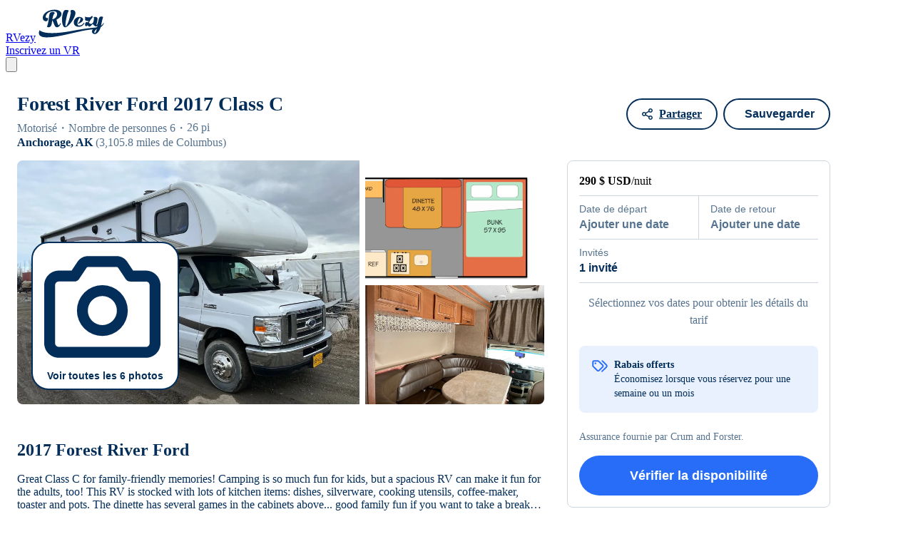

--- FILE ---
content_type: text/html;charset=utf-8
request_url: https://www.rvezy.com/fr/location-vr/alaska_anchorage_motorhome_classc_forest-river_ford-
body_size: 44528
content:
<!DOCTYPE html><html  lang="fr" class="" style="" data-n-head-ssr="true"><head><meta charset="utf-8"><meta name="viewport" content="width=device-width, initial-scale=1, maximum-scale=1, viewport-fit=cover"><title>Louez mon 2017 Forest River Ford  pour 290 $&#x2F;nuit | RVezy</title><link rel="preconnect" href="https://cdn-s.rvezy.com"><link rel="preconnect" href="https://cdn-d.rvezy.com"><style>.white[data-v-14ccbd89] path{fill:#fff}</style><style>.rv-listing[data-v-99b67fd3]{margin-bottom:5vh;margin-top:3.5vh;position:relative}.rv-listing .share-btn-listing-page[data-v-99b67fd3]{position:absolute;right:2.75rem;top:.75rem;z-index:3}.rv-listing .share-btn-listing-page.share-top[data-v-99b67fd3]{top:4.313rem}@media only screen and (max-width:991px){.rv-listing[data-v-99b67fd3]{margin-top:0}}.rv-listing-grid[data-v-99b67fd3]{display:grid;grid-template-areas:"mosaic" "top" "content" "floating";grid-gap:1rem 2rem}@media only screen and (min-width:992px){.rv-listing-grid[data-v-99b67fd3]{grid-template-areas:"top top" "mosaic floating" "content floating";grid-template-columns:minmax(0,2fr) 1fr}}.rv-listing-grid .rv-title[data-v-99b67fd3]{grid-area:top}.rv-listing-grid .mosaic[data-v-99b67fd3]{grid-area:mosaic}@media only screen and (max-width:991px){.rv-listing-grid .mosaic[data-v-99b67fd3]{left:50%;margin-left:-50vw;position:relative;width:100vw}.rv-listing-grid .mosaic[data-v-99b67fd3] .mosaic-images{border-radius:0}}.rv-listing-grid .content[data-v-99b67fd3]{grid-area:content}.rv-listing-grid .floating[data-v-99b67fd3]{grid-area:floating}@media only screen and (max-width:991px){.rv-listing-grid .floating[data-v-99b67fd3]{height:100%;max-height:-moz-available;max-height:-webkit-fill-available;max-height:stretch}.rv-listing-grid .floating>div[data-v-99b67fd3]{bottom:0;left:0;position:fixed;right:0;z-index:1009}.rv-listing-grid .floating>div.expanded[data-v-99b67fd3]{z-index:1011}}@media only screen and (min-width:992px){.rv-listing-grid .floating[data-v-99b67fd3]{position:relative;z-index:1}.rv-listing-grid .floating>div[data-v-99b67fd3]{bottom:2rem;position:sticky;top:6rem}}ul[data-v-99b67fd3]{margin-bottom:0}[data-v-99b67fd3] section h3{color:#032e5a;font-size:1.5rem;font-style:normal;font-weight:600;line-height:2rem;margin:0;padding:0}[data-v-99b67fd3] .placeholder{color:#567390}[data-v-99b67fd3] .no-border{border:none}[data-v-99b67fd3] .content .space-top{margin-top:2rem}[data-v-99b67fd3] .content .space-bottom{margin-bottom:2rem}[data-v-99b67fd3] .content hr{background-color:#cdd5de;border-color:#cdd5de;margin-bottom:2rem;margin-top:2rem}.actions[data-v-99b67fd3]{align-items:center;display:flex;justify-content:flex-end;left:50%;margin-left:-50vw;padding:.75rem 1rem;position:absolute;right:0;top:0;width:100vw}@media only screen and (min-width:992px){.actions[data-v-99b67fd3]{left:auto;margin-left:0;width:auto}}.actions[data-v-99b67fd3] .back-button{margin-right:auto}@media only screen and (min-width:48rem){.actions[data-v-99b67fd3] .back-button{display:none}}.actions[data-v-99b67fd3] .favorites-button button,.actions[data-v-99b67fd3] .share-button{align-items:center;background-color:#fff;border-width:0;display:flex;height:2rem;justify-content:center;padding:0;width:2rem}.actions[data-v-99b67fd3] .favorites-button button>span,.actions[data-v-99b67fd3] .share-button>span{display:none}@media only screen and (min-width:992px){.actions[data-v-99b67fd3] .favorites-button button,.actions[data-v-99b67fd3] .share-button{background-color:initial;border-width:.125rem;height:auto;padding:.5rem 1.25rem;width:auto}.actions[data-v-99b67fd3] .favorites-button button>span,.actions[data-v-99b67fd3] .share-button>span{display:inline}}.actions[data-v-99b67fd3] .share-button{margin-right:.5rem}[data-v-99b67fd3] .listing-form .rental-type{display:none}</style><style>.app-footer[data-v-0afe4c20]{background-color:#f9fafb;border-top:1px solid #cdd5de;margin-bottom:var(--footer-margin-bottom);padding:var(--footer-padding)}@media only screen and (min-width:992px){.app-footer[data-v-0afe4c20]{margin-bottom:0}}.app-footer .zcontainer[data-v-0afe4c20]{display:grid;gap:var(--footer-gap);grid-template-columns:repeat(1,minmax(0,1fr))}@media only screen and (min-width:1200px){.app-footer .zcontainer[data-v-0afe4c20]{gap:1rem;grid-template-columns:repeat(12,minmax(0,1fr))}.app-footer .actions .locale[data-v-0afe4c20]{display:flex;gap:3rem;justify-content:space-between}}.app-footer .actions .locale .footer-toggle[data-v-0afe4c20]{white-space:nowrap}.app-footer .actions .locale .footer-toggle[data-v-0afe4c20]:hover{text-decoration:underline}.app-footer .actions .locale .footer-toggle svg[data-v-0afe4c20]{color:#276df8;transition:transform .25s ease-in-out}.app-footer .actions .get-the-app[data-v-0afe4c20]{align-items:center;color:#032e5a;display:inline-flex;flex-wrap:wrap;font-size:.875rem;gap:.5rem;margin-top:1.5rem}@media only screen and (min-width:768px){.app-footer .actions .get-the-app[data-v-0afe4c20]{margin-top:0}.app-footer .actions[data-v-0afe4c20]{align-items:center;display:flex;justify-content:space-between}}@media only screen and (min-width:1200px){.app-footer .actions[data-v-0afe4c20]{grid-column:span 5/span 6;justify-self:end;order:2;padding:1rem 0}}.app-footer .links[data-v-0afe4c20]{display:grid;gap:1.25rem;grid-template-columns:repeat(2,minmax(0,1fr))}@media only screen and (min-width:768px){.app-footer .links[data-v-0afe4c20]{grid-template-columns:repeat(4,minmax(0,1fr))}}@media only screen and (min-width:1200px){.app-footer .links[data-v-0afe4c20]{grid-column:span 8/span 8;order:4;padding:1rem 0}}.app-footer.is-host-variant .links[data-v-0afe4c20]{grid-template-columns:repeat(1,minmax(0,1fr))}@media only screen and (min-width:768px){.app-footer.is-host-variant .links[data-v-0afe4c20]{grid-template-columns:repeat(2,minmax(0,1fr))}}@media only screen and (min-width:1200px){.app-footer.is-host-variant .links[data-v-0afe4c20]{grid-column:1/-1;grid-template-columns:repeat(3,minmax(0,1fr))}}@media only screen and (min-width:80rem){.app-footer.is-sticky[data-v-0afe4c20]{bottom:0;left:0;padding:0;position:fixed;right:0;transform:translateY(calc(100% - 58px));transition:transform .25s ease-in-out;z-index:50}.app-footer.is-sticky.is-expanded[data-v-0afe4c20]{transform:translateY(0)}.app-footer.is-sticky.is-expanded .footer-toggle svg[data-v-0afe4c20]{transform:rotate(0)}.app-footer.is-sticky .footer-toggle svg[data-v-0afe4c20]{transform:rotate(180deg)}.app-footer.is-sticky .actions[data-v-0afe4c20],.app-footer.is-sticky .copyright[data-v-0afe4c20]{padding:.5rem 0}}@media only screen and (min-width:64rem){.app-footer.is-compact[data-v-0afe4c20]{padding:0 var(--footer-padding)}.app-footer.is-search-page[data-v-0afe4c20]{padding-left:0;padding-right:0}}@media only screen and (min-width:64rem){.app-footer.is-search-page[data-v-0afe4c20] .zcontainer{margin:0;max-width:none;padding:0 2.8125rem}}.app-footer .social[data-v-0afe4c20]{display:flex;flex-direction:column;gap:2.5rem}@media only screen and (min-width:768px){.app-footer .social[data-v-0afe4c20]{flex-direction:row;gap:0;justify-content:space-between}}@media only screen and (min-width:1200px){.app-footer .social[data-v-0afe4c20]{flex-direction:column;gap:2.5rem;grid-column:span 4/span 4;justify-content:normal;order:3;padding:1rem 0}}.app-footer .social-links[data-v-0afe4c20]{display:flex;gap:1.5rem}.app-footer .social-links a[data-v-0afe4c20]{color:#032e5a;display:inline-block;height:1.5rem;width:1.5rem}.app-footer .social-links a svg[data-v-0afe4c20]{height:1.5rem;width:1.5rem}.app-footer .copyright[data-v-0afe4c20]{color:#567390;font-size:.75rem}@media only screen and (min-width:768px){.app-footer .copyright[data-v-0afe4c20]{align-items:center;display:flex}}@media only screen and (min-width:1200px){.app-footer .copyright[data-v-0afe4c20]{font-size:.875rem;grid-column:span 7/span 6;order:1;padding:1rem 0}}.app-footer .copyright p[data-v-0afe4c20]{margin:0}.app-footer .copyright .terms[data-v-0afe4c20]{margin-top:.75rem}@media only screen and (min-width:768px){.app-footer .copyright .terms[data-v-0afe4c20]{margin-left:1.5rem;margin-top:0}}.app-footer .copyright .terms a[data-v-0afe4c20]:first-child{border-right:1px solid #567390;padding-right:.5rem}@media only screen and (min-width:768px){.app-footer .copyright .terms a[data-v-0afe4c20]:first-child{text-align:right}}.app-footer .copyright .terms a[data-v-0afe4c20]:last-child{padding-left:.5rem}.app-footer .flag[data-v-0afe4c20]{color:#e91e26}@media only screen and (min-width:1200px){.app-footer .download-buttons[data-v-0afe4c20]{margin-top:.25rem}}.app-footer h4[data-v-0afe4c20]{font-size:.875rem;line-height:1.25rem;margin:0;text-transform:none}.app-footer ul[data-v-0afe4c20]{list-style:none;margin:.25rem 0 0;padding:0}.app-footer a[data-v-0afe4c20],.app-footer button[data-v-0afe4c20]{color:#567390;font-size:.75rem;line-height:1.25rem}@media only screen and (min-width:1200px){.app-footer a[data-v-0afe4c20],.app-footer button[data-v-0afe4c20]{font-size:.875rem}}.app-footer a[data-v-0afe4c20]:hover,.app-footer button[data-v-0afe4c20]:hover{text-decoration:underline}.app-footer .zbtn[data-v-0afe4c20]{align-items:center;background-color:transparent;color:#032e5a;display:inline-flex;font-size:.875rem;font-weight:600;gap:.5rem;line-height:1.25rem;padding-left:0;padding-right:0}.app-footer .zbtn svg[data-v-0afe4c20]{height:1rem;width:1rem}</style><style>.localization[data-v-b0d16987]{display:flex;gap:1.5rem}@media only screen and (min-width:768px){.localization[data-v-b0d16987]{gap:1rem}}@media only screen and (min-width:1200px){.localization[data-v-b0d16987]{gap:3rem}}.localization .toggle-currency[data-v-b0d16987],.localization .toggle-locale[data-v-b0d16987]{align-items:center;background-color:transparent;border-radius:0;color:#032e5a;display:inline-flex;font-size:.875rem;font-weight:600;gap:.5rem;line-height:1.25rem;padding-left:0;padding-right:0}.localization .toggle-currency svg[data-v-b0d16987],.localization .toggle-locale svg[data-v-b0d16987]{height:1rem;width:1rem}.localization .toggle-currency[data-v-b0d16987]:hover,.localization .toggle-locale[data-v-b0d16987]:hover{text-decoration:underline}</style><style>.app-download-buttons[data-v-0206a645]{display:flex;gap:.5rem}.app-link[data-v-0206a645]{cursor:pointer;display:block}.store-button[data-v-0206a645]{display:block;width:auto}.store-button.md[data-v-0206a645]{height:3rem}.store-button.lg[data-v-0206a645]{height:3.5rem}</style><style>.verified-reviews-widget[data-v-1643ee54]{border-radius:.25rem;height:2.5rem}.logo01[data-v-1643ee54]{fill:#006ff5}.logo02[data-v-1643ee54]{fill:#03030a}.text[data-v-1643ee54]{font-family:Inter,sans-serif,-apple-system,BlinkMacSystemFont,Segoe UI,Roboto,Helvetica Neue,Arial,Noto Sans,Liberation Sans,Apple Color Emoji,Segoe UI Emoji,Segoe UI Symbol,Noto Color Emoji;font-weight:600;text-anchor:end}</style><style>@charset "UTF-8";h1[data-v-d683f4f7]{color:#032e5a;font-size:1.75rem;font-style:normal;font-weight:600;line-height:2.5rem;margin:0;padding:0}@media only screen and (max-width:991px){h1[data-v-d683f4f7]{font-size:1.25rem;font-style:normal;font-weight:600;line-height:1.75rem}}@media only screen and (max-width:1199px){.details[data-v-d683f4f7]{font-size:.875rem;font-style:normal;font-weight:400;line-height:1.25rem}}.details ul[data-v-d683f4f7]{color:#567390;display:flex;list-style:none;margin:0;padding:0}.details ul li[data-v-d683f4f7]:after{content:"・"}.details ul li[data-v-d683f4f7]:last-child:after{content:none}@media only screen and (min-width:992px){.details ul[data-v-d683f4f7]{margin-right:1rem}}.details[data-v-d683f4f7] .rating-reviews{cursor:pointer;white-space:nowrap}.details[data-v-d683f4f7] .rating-reviews .review-count{text-decoration:underline}@media only screen and (max-width:767px){.details[data-v-d683f4f7] .rating-reviews .review-label{display:none}}.details__meta[data-v-d683f4f7]{display:flex}</style><style>.distance[data-v-34be2343]{color:#032e5a;font-weight:600}@media only screen and (max-width:991px){.distance[data-v-34be2343]{color:#567390;font-size:.875rem;font-style:normal;font-weight:600;line-height:1.25rem}}.distance span[data-v-34be2343]{color:#567390;font-weight:400}</style><style>.mosaic-images[data-v-40f9b70c]{border-radius:.5rem;display:grid;gap:.5rem;grid-template-areas:"image0 image0 image1" "image0 image0 image2";grid-template-columns:30% 1fr 1fr;grid-template-rows:1fr 1fr;overflow:hidden}.mosaic-images[data-v-40f9b70c]:empty{background-color:#d9dcdf;padding-bottom:56.25%}@media only screen and (max-width:767px){.mosaic-images[data-v-40f9b70c]{border-radius:0}}.mosaic-images.full[data-v-40f9b70c]{display:block}.image-0[data-v-40f9b70c]{grid-area:image0}.image-1[data-v-40f9b70c]{grid-area:image1}.image-2[data-v-40f9b70c]{grid-area:image2}.image-0 img[data-v-40f9b70c],.image-1 img[data-v-40f9b70c],.image-2 img[data-v-40f9b70c]{cursor:pointer;height:100%;-o-object-fit:cover;object-fit:cover;vertical-align:bottom;width:100%}.fixed-height .image-0 img[data-v-40f9b70c]{max-height:34rem}@media only screen and (max-width:1199px){.fixed-height .image-0 img[data-v-40f9b70c]{max-height:24rem}}.fixed-height .image-1 img[data-v-40f9b70c],.fixed-height .image-2 img[data-v-40f9b70c]{max-height:16.75rem}@media only screen and (max-width:1199px){.fixed-height .image-1 img[data-v-40f9b70c],.fixed-height .image-2 img[data-v-40f9b70c]{max-height:11.75rem}}[data-v-40f9b70c] .zbtn-primary-outline:not(:hover){background-color:#fff}.view-all[data-v-40f9b70c]{bottom:1.25rem;left:1.25rem}.actions[data-v-40f9b70c]{left:0;padding:.75rem 1rem;top:0;width:100%;z-index:2}.explore-tour[data-v-40f9b70c]{bottom:1rem;left:1.25rem;z-index:2}@media only screen and (min-width:992px){.explore-tour[data-v-40f9b70c]{bottom:1.25rem}}.explore-tour+.view-all[data-v-40f9b70c]{bottom:4.5rem}.counter[data-v-40f9b70c]{background-color:#032e5acc;border-radius:1.25rem;bottom:1rem;color:#fff;font-size:.75rem;padding:.25rem .75rem;right:1rem;z-index:2}.swipe-images[data-v-40f9b70c]{padding-bottom:66.6666666667%}</style><style>.bigger-icon[data-v-2644f17d]{font-size:1.5rem}.link-behaviour[data-v-2644f17d]:hover{text-decoration:underline}</style><style>section.about .collapsible-content[data-v-62bbce8d]{color:#032e5a}section.about strong[data-v-62bbce8d]{color:#032e5a;font-size:1.25rem;font-style:normal;font-weight:600;line-height:2rem}@media only screen and (max-width:991px){section.about strong[data-v-62bbce8d]{font-size:1rem}section.about .placeholder[data-v-62bbce8d]{font-size:.875rem}}</style><style>.collapsible-content p[data-v-9df33ecc]{margin-bottom:0}.collapsible-content p+p[data-v-9df33ecc]{margin-top:1rem}.collapsible-content .safari[data-v-9df33ecc] p{display:inline}.collapsible-content .content[data-v-9df33ecc]{display:-webkit-box;overflow:hidden;text-overflow:ellipsis;white-space:pre-line;word-break:break-word;-webkit-box-orient:vertical}.collapsible-content .collapse-toggle[data-v-9df33ecc]{border:0;margin-top:1rem;padding:0}</style><style>strong[data-v-a38df1f3]{color:#032e5a;font-size:1.25rem;font-style:normal;font-weight:600;line-height:2rem}@media only screen and (max-width:991px){strong[data-v-a38df1f3]{font-size:1rem}.placeholder[data-v-a38df1f3]{font-size:.875rem}}</style><style>@media only screen and (min-width:768px){.koa-campgrounds[data-v-baa2b8c4] .grid-list{--columns:3}}.koa-campgrounds[data-v-baa2b8c4] .grid-list>*{margin-bottom:0}.koa-campgrounds .koa-header a[data-v-baa2b8c4]{display:block;margin-top:.5rem;padding:0;white-space:nowrap}@media only screen and (min-width:768px){.koa-campgrounds .koa-header[data-v-baa2b8c4]{align-items:center;display:flex;gap:1rem;justify-content:space-between}.koa-campgrounds .koa-header a[data-v-baa2b8c4]{margin-top:0}}</style><style>section.rates .collapsible-content[data-v-5a39bd58]{color:#032e5a}section.rates strong[data-v-5a39bd58]{color:#032e5a;font-size:1rem;font-style:normal;font-weight:600;line-height:1.5rem}@media only screen and (min-width:992px){section.rates strong[data-v-5a39bd58]{font-size:1.25rem;font-style:normal;font-weight:600;line-height:2rem}}@media only screen and (max-width:991px){section.rates .placeholder[data-v-5a39bd58]{font-size:.875rem;font-style:normal;font-weight:400;line-height:1.25rem}}section.rates .percent-discount[data-v-5a39bd58]{color:#276df8;font-size:1rem;font-style:normal;font-weight:600;line-height:1.5rem}</style><style>section.addons .list[data-v-f575b3f5]{display:grid;grid-template-columns:repeat(2,1fr);padding-left:0;row-gap:1rem}@media only screen and (max-width:991px){section.addons .list[data-v-f575b3f5]{grid-template-columns:1fr}}section.addons strong[data-v-f575b3f5]{color:#032e5a;font-size:1rem;font-style:normal;font-weight:600;line-height:1.5rem}@media only screen and (min-width:992px){section.addons strong[data-v-f575b3f5]{font-size:1.25rem;font-style:normal;font-weight:600;line-height:2rem}}section.addons .placeholder[data-v-f575b3f5]{word-break:break-all}@media only screen and (max-width:991px){section.addons .placeholder[data-v-f575b3f5]{font-size:.875rem;font-style:normal;font-weight:400;line-height:1.25rem}}</style><style>.rules-grid[data-v-fb39a813]{gap:1rem}.checkin-checkout[data-v-fb39a813]{color:#032e5a;display:flex;flex-wrap:wrap;font-size:1rem;font-weight:600;gap:.5rem;padding-bottom:.5rem}.rule[data-v-fb39a813]{display:flex;gap:1rem}</style><style>.calendar-wrapper[data-v-95724f16]{min-height:300px;position:relative;width:100%}.skel[data-v-95724f16]{align-items:center;display:flex;justify-content:center;inset:0;position:absolute}.popular-dates[data-v-95724f16]{align-items:flex-start;background-color:#e9f0fe;border-radius:.5rem;display:flex;flex-direction:column;margin-top:1.5rem;padding:.75rem;grid-gap:1rem;font-size:.875rem;font-style:normal;font-weight:400;line-height:1.25rem}@media only screen and (min-width:768px){.popular-dates[data-v-95724f16]{align-items:center;flex-direction:row;justify-content:space-between}}.popular-dates button[data-v-95724f16]{flex-shrink:0}</style><style>section.owner[data-v-8247f3d4]{color:#032e5a}section.owner .grid[data-v-8247f3d4]{display:grid;grid-gap:1rem;grid-template-areas:"avatar info contact" "avatar stats stats" "bio bio bio";grid-template-columns:fit-content(6.5rem) 1fr fit-content(200px)}@media only screen and (max-width:767px){section.owner .grid[data-v-8247f3d4]{grid-template-areas:"info avatar" "stats stats" "bio bio" "contact contact";grid-template-columns:1fr fit-content(3.5rem)}}section.owner .grid .avatar[data-v-8247f3d4]{grid-area:avatar}section.owner .grid .about[data-v-8247f3d4]{color:#567390;grid-area:bio}@media only screen and (max-width:767px){section.owner .grid .about[data-v-8247f3d4]{padding:1rem 0}}section.owner .grid .name[data-v-8247f3d4]{grid-area:info}section.owner .grid .name strong[data-v-8247f3d4]{font-size:1.25rem;font-style:normal;font-weight:600;line-height:2rem}section.owner .grid .contact[data-v-8247f3d4]{align-items:center;display:flex;grid-area:contact}section.owner .grid .stats[data-v-8247f3d4]{display:flex;flex-wrap:wrap;grid-area:stats;grid-gap:.5rem}@media only screen and (min-width:768px){section.owner .grid .stats[data-v-8247f3d4]{grid-gap:1rem}}@media only screen and (max-width:767px){section.owner .grid .stats>span[data-v-8247f3d4]{flex-grow:1;width:100%}.superhost[data-v-8247f3d4]{right:-.4rem}}</style><style>[data-v-05198c98] .search-icon{right:.5rem!important;top:.75rem!important}.question-div[data-v-05198c98]{align-items:baseline;display:flex;justify-content:space-between;place-items:flex-end}.question-div p[data-v-05198c98]{font-size:1rem;font-style:normal;font-weight:600;line-height:1.5rem}</style><style>.listing-form[data-v-2d41d328]{background-color:#fff;padding:1rem}@media only screen and (max-width:991px){.listing-form[data-v-2d41d328]{box-shadow:0 -.25rem .5rem #0000001a}.listing-form[data-v-2d41d328]:not(.expanded) .expand-mobile{display:none}.listing-form.expanded[data-v-2d41d328]{display:flex;flex-direction:column;height:100%;height:100vh;height:100dvh;overflow:auto}.listing-form.expanded .grow[data-v-2d41d328]{flex-grow:1}}@media only screen and (min-width:992px){.listing-form[data-v-2d41d328]{border:1px solid #cdd5de;border-radius:.5rem}}.listing-form .cannotbook[data-v-2d41d328]{color:#567390;font-size:1rem;font-style:normal;font-weight:400;line-height:1.5rem}.listing-form .wontbecharged[data-v-2d41d328]{color:#567390;font-size:.875rem;font-style:normal;font-weight:400;line-height:1.25rem}.heading[data-v-2d41d328]{align-items:center;display:flex;justify-content:space-between;margin-bottom:.5rem}@media only screen and (max-width:991px){.heading[data-v-2d41d328]{margin-bottom:1rem}.expanded .heading[data-v-2d41d328]{align-items:flex-start;display:grid;gap:1rem;grid-template-columns:1fr auto}.expanded .heading>div[data-v-2d41d328]{display:grid;grid-template-columns:8rem auto;grid-gap:1rem}.expanded .heading img[data-v-2d41d328]{height:auto;width:100%}}.estimate-nightly-rate[data-v-2d41d328]{gap:0!important;grid-column-end:3;grid-column-start:1;grid-row-start:2}.price-details-button[data-v-2d41d328]{white-space:nowrap}</style><style>div[data-v-559f1377]{font-size:.875rem;font-style:normal;font-weight:400;line-height:1.25rem}@media only screen and (min-width:768px){div[data-v-559f1377]{font-size:1rem;font-style:normal;font-weight:400;line-height:1.5rem}}div .original-price[data-v-559f1377]{color:#567390;font-size:.875rem;font-weight:400;line-height:1.25rem;margin-right:.5rem;text-decoration-line:line-through}div .original-price[data-v-559f1377],div .price[data-v-559f1377]{font-style:normal;white-space:nowrap}div .price[data-v-559f1377]{font-size:1rem;font-weight:600;line-height:1.5rem}</style><style>.date-range[data-v-61b9db2a]{display:grid;grid-template-columns:1fr 1fr;grid-gap:1px;border:1px solid #cdd5de;border-radius:.25rem;position:relative}.date-range[data-v-61b9db2a]:after{background:#cdd5de;content:"";display:block;height:100%;left:0;margin:0 auto;position:absolute;right:0;width:1px}.date-range button[data-v-61b9db2a]{background:none;border:none;color:#032e5a;padding:.5rem 1rem;text-align:left}.date-range button .label[data-v-61b9db2a]{color:#567390;display:block;font-size:.875rem;font-style:normal;font-weight:400;line-height:1.25rem}.date-range button .label+span[data-v-61b9db2a]{font-size:1rem;font-style:normal;font-weight:600;line-height:1.5rem}.date-range button .label+span.empty[data-v-61b9db2a]{color:#567390}.date-range.flush[data-v-61b9db2a]{border-left:0;border-radius:0;border-right:0}.date-range.flush button[data-v-61b9db2a]:first-child{padding-left:0}.date-range.flush button[data-v-61b9db2a]:last-child{padding-right:0}.floating-arrow[data-v-61b9db2a]{background-color:#fff;border-right:1px solid #000;border-top:1px solid #000;height:12px;position:absolute;top:-7px;transform:rotate(-45deg);width:12px}</style><style>.guests[data-v-b50f4024]{border:1px solid #cdd5de;border-radius:.25rem}.guests button[data-v-b50f4024]{background:none;border:none;color:#032e5a;padding:.5rem 1rem;text-align:left;width:100%}.guests button .label[data-v-b50f4024]{color:#567390;display:block;font-size:.875rem;font-style:normal;font-weight:400;line-height:1.25rem}.guests button .label+span[data-v-b50f4024]{font-size:1rem;font-style:normal;font-weight:600;line-height:1.5rem}.guests.flush[data-v-b50f4024]{border-left:0;border-radius:0;border-right:0;border-top:0}.guests.flush button[data-v-b50f4024]{padding-left:0;padding-right:0}.floating-arrow[data-v-b50f4024]{background-color:#fff;border-right:1px solid #000;border-top:1px solid #000;height:12px;position:absolute;top:-7px;transform:rotate(-45deg);width:12px}</style><style>.disclaimer[data-v-5a6a99ac]{color:#567390;font-size:.875rem;font-style:normal;font-weight:400;line-height:1.25rem}</style><style>.disclaimer[data-v-bff3a3bd]{color:#9aabbd;font-size:11px}</style><style>.similar[data-v-28c0c154]{background-color:#f9fafb;padding:5rem 0}.similar h3[data-v-28c0c154]{font-size:1.25rem;font-style:normal;font-weight:600;line-height:1.75rem}@media only screen and (min-width:768px){.similar[data-v-28c0c154] .grid-list{grid-template-columns:repeat(3,1fr)!important}}</style><style>.cards-container[data-v-e7897178]{display:grid;grid-template-columns:repeat(1,1fr);grid-gap:1.875rem}@media only screen and (min-width:992px){.cards-container[data-v-e7897178]{grid-template-columns:repeat(3,1fr)}}</style><style>.grid-list>*{margin-bottom:2rem}</style><style>.grid-list[data-v-22edbe2d]{--columns:1;-moz-column-gap:1rem;column-gap:1rem;display:grid;grid-auto-rows:var(--auto-rows);grid-template-columns:repeat(var(--columns),1fr);grid-template-rows:var(--rows)}@media only screen and (min-width:576px){.grid-list[data-v-22edbe2d]{--columns:2}}@media only screen and (min-width:768px){.grid-list[data-v-22edbe2d]{--columns:3}}@media only screen and (min-width:992px){.grid-list[data-v-22edbe2d]{--columns:4}.grid-list.max-4[data-v-22edbe2d]{--columns:3}}@media only screen and (min-width:1200px){.grid-list[data-v-22edbe2d]{--columns:5}.grid-list.max-4[data-v-22edbe2d]{--columns:4}}.grid-list.empty[data-v-22edbe2d]{grid-template-columns:auto}.grid-list.empty .no-results[data-v-22edbe2d]{border:1px solid #cdd5de;border-radius:8px;font-weight:600;padding:12px}.grid-list+.grid-list[data-v-22edbe2d]{margin-top:2rem}</style><style>.pulse[data-v-3abcfb7e]{animation:pulse-3abcfb7e 2s cubic-bezier(.4,0,.6,1) infinite;cursor:wait}@keyframes pulse-3abcfb7e{0%,to{opacity:1}50%{opacity:.5}}.skel[data-v-3abcfb7e]{background-color:#d9dcdf;border-radius:.25rem;display:inline-block;inset:0;position:absolute;z-index:10}.w-1\/2[data-v-3abcfb7e]{width:50%}.w-1\/3[data-v-3abcfb7e]{width:33.3333333333%}.w-2\/3[data-v-3abcfb7e]{width:66.6666666667%}.w-4\/5[data-v-3abcfb7e]{width:80%}.rv-images[data-v-3abcfb7e]{border-radius:1rem;display:block;height:0;margin-bottom:.75rem;overflow:hidden;padding-bottom:66.6666666667%;position:relative;width:100%}.badge.instantbook[data-v-3abcfb7e],.badge.superhost[data-v-3abcfb7e]{border-radius:1rem;font-size:.75rem;left:.5rem;padding:.1875rem .625rem;position:absolute;top:.5rem;z-index:2}.badge.instantbook svg[data-v-3abcfb7e],.badge.superhost svg[data-v-3abcfb7e]{font-size:.875rem;vertical-align:-.1875rem}.badge.instantbook[data-v-3abcfb7e]{color:#032e5a}.badge.superhost[data-v-3abcfb7e]{color:#276df8}.rv-card[data-v-3abcfb7e]{color:#032e5a;overflow:hidden;position:relative;z-index:1}.rv-card[data-v-3abcfb7e]:hover{text-decoration:none}.rv-image[data-v-3abcfb7e]{border-radius:1rem;overflow:hidden}.rv-image[data-v-3abcfb7e] img{border-radius:1rem}.rv-header[data-v-3abcfb7e]{height:1.5rem;margin-bottom:.25rem;position:relative}.rv-title[data-v-3abcfb7e]{align-items:flex-start;display:flex}.badge.rare-find[data-v-3abcfb7e]{background-color:#f4f8ff;border:none;color:#276df8;font-size:.75rem;font-weight:600;left:.5rem;padding:.2rem .5rem;position:absolute;top:.5rem}.rv-meta[data-v-3abcfb7e]{color:#567390;font-size:.875rem;font-style:normal;font-weight:400;line-height:1.25rem;margin-bottom:.75rem}.rv-meta[data-v-3abcfb7e],.rv-meta-city[data-v-3abcfb7e],.rv-meta-guests[data-v-3abcfb7e],.rv-price[data-v-3abcfb7e]{height:40px;position:relative}.rv-meta p[data-v-3abcfb7e],.rv-meta-city p[data-v-3abcfb7e],.rv-meta-guests p[data-v-3abcfb7e],.rv-price p[data-v-3abcfb7e]{margin:0}.rv-meta-city p[data-v-3abcfb7e]{overflow:hidden;text-overflow:ellipsis;white-space:nowrap}.rv-price[data-v-3abcfb7e]{height:1.5rem;margin-bottom:.75rem}.rv-tags[data-v-3abcfb7e]{display:flex;gap:.5rem;height:1.625rem;margin-top:1rem;position:relative}.rv-info[data-v-3abcfb7e]{color:#032e5a;margin-top:.75rem;position:relative}.rv-info[data-v-3abcfb7e]:hover{text-decoration:none}.rv-info p[data-v-3abcfb7e]{margin:0}.rv-name[data-v-3abcfb7e]{font-style:normal;height:1.5rem;line-height:1.5rem;margin:0;overflow:hidden;position:relative;text-overflow:ellipsis;width:100%}.nightly-price[data-v-3abcfb7e],.rv-name[data-v-3abcfb7e]{font-size:1rem;font-weight:600;white-space:nowrap}.nightly-price[data-v-3abcfb7e]{align-items:center;display:flex}@media only screen and (max-width:991px){.nightly-price[data-v-3abcfb7e]{font-size:1.125rem;font-style:normal;font-weight:600;line-height:1.5rem}}.nightly-price .night[data-v-3abcfb7e]{font-size:.75rem;text-transform:lowercase}.pre-discount-price[data-v-3abcfb7e]{color:#567390;font-size:.875rem;font-style:normal;font-weight:400;line-height:1.25rem;margin-right:.5rem;text-decoration:line-through;white-space:nowrap}@media only screen and (max-width:767px){.pre-discount-price[data-v-3abcfb7e]{font-size:1rem}}.instabook[data-v-3abcfb7e]{color:#276df8;margin-right:.2rem}[data-v-3abcfb7e] .favourite-button{position:absolute;right:.5rem;top:.5rem;z-index:2}[data-v-3abcfb7e] .favourite-button>.zbtn{background-color:#fffc!important}[data-v-3abcfb7e] .favourite-button>.zbtn:hover{background-color:#fff!important}[data-v-3abcfb7e] .favourite-button>.zbtn svg{color:#032e5a;font-size:1rem}@media only screen and (min-width:768px){[data-v-3abcfb7e] .favourite-button>.zbtn{height:1.5rem!important;width:1.5rem!important}[data-v-3abcfb7e] .favourite-button>.zbtn svg{font-size:.75rem}}.rv-prices[data-v-3abcfb7e]{align-items:center;display:flex}.per[data-v-3abcfb7e]{font-size:.75rem;font-weight:400}.city[data-v-3abcfb7e]{display:block;overflow:hidden;text-overflow:ellipsis}.rv-description[data-v-3abcfb7e]{height:3.75rem;margin-bottom:.75rem;max-width:100%;position:relative}.rv-description>p[data-v-3abcfb7e]{color:#032e5a;display:-webkit-box;-webkit-line-clamp:3;line-clamp:3;margin:0;overflow:hidden;text-overflow:ellipsis;-webkit-box-orient:vertical;font-size:.875rem;font-weight:400;line-height:1.25rem}.skel1[data-v-3abcfb7e],.skel2[data-v-3abcfb7e]{height:20px}.skel2[data-v-3abcfb7e]{top:20px}[data-v-3abcfb7e] .badge{overflow:hidden;text-overflow:ellipsis;white-space:nowrap}</style><style>.badge.deliveryonly[data-v-8fecb514],.badge.instantbook[data-v-8fecb514],.badge.superhost[data-v-8fecb514]{background-color:#d9dcdf;border-radius:1rem;font-size:.75rem;left:.5rem;padding:.1875rem .625rem;position:absolute;top:.5rem;z-index:2}.badge.deliveryonly svg[data-v-8fecb514],.badge.instantbook svg[data-v-8fecb514],.badge.superhost svg[data-v-8fecb514]{font-size:.875rem;vertical-align:-.1875rem}.badge.deliveryonly[data-v-8fecb514],.badge.instantbook[data-v-8fecb514]{color:#032e5a}.badge.superhost[data-v-8fecb514]{color:#276df8}</style><link rel="stylesheet" href="/_nuxt3/entry.BfGiwuQS.css" crossorigin><link rel="stylesheet" href="/_nuxt3/footer.9iRCKXg-.css" crossorigin><link rel="stylesheet" href="/_nuxt3/download-buttons.AWAYGLkn.css" crossorigin><link rel="stylesheet" href="/_nuxt3/bar.D19tJwLD.css" crossorigin><link rel="stylesheet" href="/_nuxt3/auth.iSbaLq1B.css" crossorigin><link rel="stylesheet" href="/_nuxt3/identity-verified.Ba4PqRLB.css" crossorigin><link rel="stylesheet" href="/_nuxt3/share-button.9Ic4kTDt.css" crossorigin><link rel="stylesheet" href="/_nuxt3/collapsible-content.CdlLci_v.css" crossorigin><link rel="stylesheet" href="/_nuxt3/card.BQc8Z93j.css" crossorigin><link rel="stylesheet" href="/_nuxt3/rv.CticH1rR.css" crossorigin><link rel="stylesheet" href="/_nuxt3/video-player.B6od6toO.css" crossorigin><link rel="stylesheet" href="/_nuxt3/list.CdH1P4eE.css" crossorigin><link rel="stylesheet" href="/_nuxt3/rv-calendar.DwhEBbGS.css" crossorigin><link rel="stylesheet" href="/_nuxt3/listing-form.BdPqbbqL.css" crossorigin><link rel="stylesheet" href="/_nuxt3/credits.5-l3Ek6W.css" crossorigin><link rel="stylesheet" href="/_nuxt3/similar-rvs.D-nf7mx-.css" crossorigin><link rel="stylesheet" href="/_nuxt3/cross-border-tipbox.DcKP44Jl.css" crossorigin><link rel="modulepreload" as="script" crossorigin href="/_nuxt3/ClsTU0td.js"><link rel="modulepreload" as="script" crossorigin href="/_nuxt3/BQQKN927.js"><link rel="modulepreload" as="script" crossorigin href="/_nuxt3/XRCyT0hf.js"><link rel="modulepreload" as="script" crossorigin href="/_nuxt3/B9nQEul7.js"><link rel="modulepreload" as="script" crossorigin href="/_nuxt3/CvNuusmr.js"><link rel="modulepreload" as="script" crossorigin href="/_nuxt3/CGgNjumz.js"><link rel="modulepreload" as="script" crossorigin href="/_nuxt3/phtXKWZg.js"><link rel="modulepreload" as="script" crossorigin href="/_nuxt3/EVA3ggTM.js"><link rel="modulepreload" as="script" crossorigin href="/_nuxt3/B64YX3cW.js"><link rel="modulepreload" as="script" crossorigin href="/_nuxt3/D9wAVXxD.js"><link rel="modulepreload" as="script" crossorigin href="/_nuxt3/DAx5z44C.js"><link rel="modulepreload" as="script" crossorigin href="/_nuxt3/DF4bJHPl.js"><link rel="modulepreload" as="script" crossorigin href="/_nuxt3/DcsRqkue.js"><link rel="modulepreload" as="script" crossorigin href="/_nuxt3/DrwwBWVQ.js"><link rel="modulepreload" as="script" crossorigin href="/_nuxt3/oEfocdO6.js"><link rel="modulepreload" as="script" crossorigin href="/_nuxt3/CdhG3RYr.js"><link rel="modulepreload" as="script" crossorigin href="/_nuxt3/7ibCfGeB.js"><link rel="modulepreload" as="script" crossorigin href="/_nuxt3/j2SQhUHN.js"><link rel="modulepreload" as="script" crossorigin href="/_nuxt3/BGDtQXz-.js"><link rel="modulepreload" as="script" crossorigin href="/_nuxt3/C6B85Uye.js"><link rel="modulepreload" as="script" crossorigin href="/_nuxt3/BAEWrw3i.js"><link rel="modulepreload" as="script" crossorigin href="/_nuxt3/b2jOHahO.js"><link rel="modulepreload" as="script" crossorigin href="/_nuxt3/CVaL9Li2.js"><link rel="modulepreload" as="script" crossorigin href="/_nuxt3/CnYOtMBZ.js"><link rel="modulepreload" as="script" crossorigin href="/_nuxt3/XPehtGOr.js"><link rel="modulepreload" as="script" crossorigin href="/_nuxt3/DcOInrsb.js"><link rel="modulepreload" as="script" crossorigin href="/_nuxt3/hy9dtflX.js"><link rel="modulepreload" as="script" crossorigin href="/_nuxt3/BYRakXsW.js"><link rel="modulepreload" as="script" crossorigin href="/_nuxt3/B3ukXZqy.js"><link rel="modulepreload" as="script" crossorigin href="/_nuxt3/B2Blf0nX.js"><link rel="modulepreload" as="script" crossorigin href="/_nuxt3/Bjk7O6fZ.js"><link rel="modulepreload" as="script" crossorigin href="/_nuxt3/DXKCNtcd.js"><link rel="modulepreload" as="script" crossorigin href="/_nuxt3/D2FmZqBN.js"><link rel="modulepreload" as="script" crossorigin href="/_nuxt3/OFcnQLYw.js"><link rel="modulepreload" as="script" crossorigin href="/_nuxt3/Bhn-Bb_j.js"><link rel="modulepreload" as="script" crossorigin href="/_nuxt3/CKKvTG0n.js"><link rel="modulepreload" as="script" crossorigin href="/_nuxt3/bD2aVqMJ.js"><link rel="modulepreload" as="script" crossorigin href="/_nuxt3/Cu5dZkH4.js"><link rel="modulepreload" as="script" crossorigin href="/_nuxt3/DLCZI494.js"><link rel="modulepreload" as="script" crossorigin href="/_nuxt3/a6BH4H8w.js"><link rel="modulepreload" as="script" crossorigin href="/_nuxt3/ouWy6uNB.js"><link rel="modulepreload" as="script" crossorigin href="/_nuxt3/DGWi9JJO.js"><link rel="modulepreload" as="script" crossorigin href="/_nuxt3/DdcCtOHe.js"><link rel="modulepreload" as="script" crossorigin href="/_nuxt3/DOnBBj05.js"><link rel="modulepreload" as="script" crossorigin href="/_nuxt3/ByctwyPG.js"><link rel="modulepreload" as="script" crossorigin href="/_nuxt3/dzYu4gMU.js"><link rel="modulepreload" as="script" crossorigin href="/_nuxt3/OBf8sq7Z.js"><link rel="modulepreload" as="script" crossorigin href="/_nuxt3/GBxZaWX1.js"><link rel="modulepreload" as="script" crossorigin href="/_nuxt3/BKbnacNB.js"><link rel="modulepreload" as="script" crossorigin href="/_nuxt3/nfYgtlSm.js"><link rel="modulepreload" as="script" crossorigin href="/_nuxt3/BdSxFg5g.js"><link rel="modulepreload" as="script" crossorigin href="/_nuxt3/DQtxc405.js"><link rel="modulepreload" as="script" crossorigin href="/_nuxt3/C4pFfjQQ.js"><link rel="modulepreload" as="script" crossorigin href="/_nuxt3/ZsozDqQG.js"><link rel="modulepreload" as="script" crossorigin href="/_nuxt3/BHEatz9D.js"><link rel="modulepreload" as="script" crossorigin href="/_nuxt3/DT1N5EuJ.js"><link rel="modulepreload" as="script" crossorigin href="/_nuxt3/DijP0Zzz.js"><link rel="modulepreload" as="script" crossorigin href="/_nuxt3/2JeUHRHK.js"><link rel="modulepreload" as="script" crossorigin href="/_nuxt3/Cs5OlNE9.js"><link rel="modulepreload" as="script" crossorigin href="/_nuxt3/BtcecVVY.js"><link rel="modulepreload" as="script" crossorigin href="/_nuxt3/CaftL_Xd.js"><link rel="modulepreload" as="script" crossorigin href="/_nuxt3/CexZsQ7e.js"><link rel="modulepreload" as="script" crossorigin href="/_nuxt3/LtMT4UK-.js"><link rel="modulepreload" as="script" crossorigin href="/_nuxt3/Pqn4O3ij.js"><link rel="modulepreload" as="script" crossorigin href="/_nuxt3/D44_HugM.js"><link rel="modulepreload" as="script" crossorigin href="/_nuxt3/BD4YfA_z.js"><link rel="modulepreload" as="script" crossorigin href="/_nuxt3/CFBbPCO6.js"><link rel="modulepreload" as="script" crossorigin href="/_nuxt3/BxNtRMWB.js"><link rel="modulepreload" as="script" crossorigin href="/_nuxt3/DtB_gyIR.js"><link rel="modulepreload" as="script" crossorigin href="/_nuxt3/B_76Y69S.js"><link rel="modulepreload" as="script" crossorigin href="/_nuxt3/D67MAZhz.js"><link rel="modulepreload" as="script" crossorigin href="/_nuxt3/w18LZOB_.js"><link rel="modulepreload" as="script" crossorigin href="/_nuxt3/BWFOtV8x.js"><link rel="modulepreload" as="script" crossorigin href="/_nuxt3/DYSEyo6f.js"><link rel="modulepreload" as="script" crossorigin href="/_nuxt3/xDUndavr.js"><link rel="modulepreload" as="script" crossorigin href="/_nuxt3/hAYsz3DM.js"><link rel="modulepreload" as="script" crossorigin href="/_nuxt3/Cyq5zryk.js"><link rel="modulepreload" as="script" crossorigin href="/_nuxt3/UQkhjdsp.js"><link rel="modulepreload" as="script" crossorigin href="/_nuxt3/vYMZExhM.js"><link rel="modulepreload" as="script" crossorigin href="/_nuxt3/y79K1t-H.js"><link rel="modulepreload" as="script" crossorigin href="/_nuxt3/BWJh43FN.js"><link rel="modulepreload" as="script" crossorigin href="/_nuxt3/DX-Tyo9d.js"><link rel="modulepreload" as="script" crossorigin href="/_nuxt3/DB1iemK6.js"><link rel="modulepreload" as="script" crossorigin href="/_nuxt3/B_QZ5Tp6.js"><link rel="modulepreload" as="script" crossorigin href="/_nuxt3/DnA3gUm5.js"><link rel="modulepreload" as="script" crossorigin href="/_nuxt3/BZc9SbV3.js"><link rel="modulepreload" as="script" crossorigin href="/_nuxt3/Cpet86WP.js"><link rel="modulepreload" as="script" crossorigin href="/_nuxt3/Bwaqj0y7.js"><link rel="modulepreload" as="script" crossorigin href="/_nuxt3/BaVCcdWc.js"><link rel="modulepreload" as="script" crossorigin href="/_nuxt3/_oJZWI2M.js"><link rel="modulepreload" as="script" crossorigin href="/_nuxt3/87FFnnwd.js"><link rel="modulepreload" as="script" crossorigin href="/_nuxt3/BqMnqPVJ.js"><link rel="modulepreload" as="script" crossorigin href="/_nuxt3/jmTgq5IH.js"><link rel="modulepreload" as="script" crossorigin href="/_nuxt3/BN2jxrGw.js"><link rel="modulepreload" as="script" crossorigin href="/_nuxt3/LVshFDxr.js"><link rel="modulepreload" as="script" crossorigin href="/_nuxt3/B7A1qlj4.js"><link rel="modulepreload" as="script" crossorigin href="/_nuxt3/BM3S4Nst.js"><link rel="modulepreload" as="script" crossorigin href="/_nuxt3/irAYuVZu.js"><link rel="modulepreload" as="script" crossorigin href="/_nuxt3/BRIWKReZ.js"><link rel="modulepreload" as="script" crossorigin href="/_nuxt3/BoUA15XZ.js"><link rel="modulepreload" as="script" crossorigin href="/_nuxt3/D-jtlEA7.js"><link rel="modulepreload" as="script" crossorigin href="/_nuxt3/DG_684NC.js"><link rel="modulepreload" as="script" crossorigin href="/_nuxt3/BMc6IHut.js"><link rel="modulepreload" as="script" crossorigin href="/_nuxt3/0lKPQpCn.js"><link rel="modulepreload" as="script" crossorigin href="/_nuxt3/CKqoZJQo.js"><link rel="modulepreload" as="script" crossorigin href="/_nuxt3/UGTI5C3L.js"><link rel="modulepreload" as="script" crossorigin href="/_nuxt3/DamXEYUA.js"><link rel="modulepreload" as="script" crossorigin href="/_nuxt3/u5IIubZu.js"><link rel="modulepreload" as="script" crossorigin href="/_nuxt3/fiJttpck.js"><link rel="modulepreload" as="script" crossorigin href="/_nuxt3/CjVm-ud9.js"><link rel="modulepreload" as="script" crossorigin href="/_nuxt3/C0pxJ428.js"><link rel="modulepreload" as="script" crossorigin href="/_nuxt3/X9U9hE91.js"><link rel="modulepreload" as="script" crossorigin href="/_nuxt3/CRZPHvu6.js"><link rel="modulepreload" as="script" crossorigin href="/_nuxt3/DhApQFiW.js"><link rel="modulepreload" as="script" crossorigin href="/_nuxt3/CFOjFNnT.js"><link rel="modulepreload" as="script" crossorigin href="/_nuxt3/DImNn_sc.js"><link rel="modulepreload" as="script" crossorigin href="/_nuxt3/Bq2ip9kS.js"><link rel="modulepreload" as="script" crossorigin href="/_nuxt3/Bu_Ch6dj.js"><link rel="modulepreload" as="script" crossorigin href="/_nuxt3/DX8vdCrI.js"><link rel="modulepreload" as="script" crossorigin href="/_nuxt3/ZKQMEThB.js"><link rel="modulepreload" as="script" crossorigin href="/_nuxt3/reKF5aGb.js"><link rel="modulepreload" as="script" crossorigin href="/_nuxt3/Cw3Pexex.js"><link rel="modulepreload" as="script" crossorigin href="/_nuxt3/C6MOf0kn.js"><link rel="modulepreload" as="script" crossorigin href="/_nuxt3/Bskmmxqw.js"><link rel="preload" as="fetch" fetchpriority="low" crossorigin="anonymous" href="/_nuxt3/builds/meta/e7517cec-a7d8-4ece-8b28-a0778b93bb6e.json"><meta name="theme-color" content="#032E5A"><meta name="mobile-web-app-capable" content="yes"><meta name="apple-mobile-web-app-status-bar-style" content="black-translucent"><meta name="msapplication-TileColor" content="#032E5A"><meta property="og:app_id" content="1759228977634218"><link rel="manifest" href="/manifest.webmanifest"><link rel="icon" type="image/svg+xml" href="https://cdn-s.rvezy.com/favicons/favicon.svg"><link rel="apple-touch-icon" sizes="192x192" href="https://cdn-s.rvezy.com/favicons/apple-touch-icon.png"><link rel="apple-touch-icon" sizes="180x180" href="https://cdn-s.rvezy.com/favicons/apple-touch-icon-180.png"><link rel="mask-icon" href="https://cdn-s.rvezy.com/favicons/safari-pinned-tab.svg"><link rel="icon" type="image/png" sizes="16x16" href="https://cdn-s.rvezy.com/favicons/favicon-16x16.png"><link rel="icon" type="image/png" sizes="32x32" href="https://cdn-s.rvezy.com/favicons/favicon-32x32.png"><link rel="icon" type="image/png" sizes="192x192" href="https://cdn-s.rvezy.com/favicons/android-chrome-192x192.png"><link rel="icon" type="image/png" sizes="512x512" href="https://cdn-s.rvezy.com/favicons/android-chrome-512x512.png"><meta name="robots" content="index, follow, max-image-preview:large, max-snippet:-1, max-video-preview:-1"><link id="i18n-xd" rel="alternate" href="https://www.rvezy.com/rv-rental/alaska_anchorage_motorhome_classc_forest-river_ford-" hreflang="x-default"><link id="i18n-alt-en" rel="alternate" href="https://www.rvezy.com/rv-rental/alaska_anchorage_motorhome_classc_forest-river_ford-" hreflang="en"><link id="i18n-alt-fr" rel="alternate" href="https://www.rvezy.com/fr/location-vr/alaska_anchorage_motorhome_classc_forest-river_ford-" hreflang="fr"><link id="i18n-can" rel="canonical" href="https://www.rvezy.com/fr/location-vr/alaska_anchorage_motorhome_classc_forest-river_ford-"><meta id="i18n-og" property="og:locale" content="fr"><meta id="i18n-og-alt-en" property="og:locale:alternate" content="en"><meta name="description" content="Classe C à louer à Anchorage, AK. Couche 6 personnes. Rabais hebdomadaire et mensuel. Meilleur prix garantie. Voir les disponibilités aujourd’hui."><meta property="og:type" content="website"><meta property="og:title" content="Louez mon 2017 Forest River Ford  pour 290 $/nuit"><meta property="og:description" content="Classe C à louer à Anchorage, AK. Couche 6 personnes. Rabais hebdomadaire et mensuel. Meilleur prix garantie. Voir les disponibilités aujourd’hui."><meta property="og:url" content="https://www.rvezy.com/fr/location-vr/alaska_anchorage_motorhome_classc_forest-river_ford-"><meta property="og:image" content="https://cdn-d.rvezy.com/960x640x80/rv/prod/7a12700460ca491c9315871138e03aa6_20240210054806303.webp"><meta name="twitter:card" content="summary_large_image"><meta name="twitter:title" content="Louez mon 2017 Forest River Ford  pour 290 $/nuit"><meta name="twitter:description" content="Classe C à louer à Anchorage, AK. Couche 6 personnes. Rabais hebdomadaire et mensuel. Meilleur prix garantie. Voir les disponibilités aujourd’hui."><meta name="twitter:site" content="https://www.rvezy.com/fr/location-vr/alaska_anchorage_motorhome_classc_forest-river_ford-"><meta name="twitter:image" content="https://cdn-d.rvezy.com/960x640x80/rv/prod/7a12700460ca491c9315871138e03aa6_20240210054806303.webp"><script type="application/ld+json">{"@context":"https://schema.org","@graph":[{"@type":"Product","name":" Forest River Ford 2017   Class C, Anchorage, Alaska","brand":{"@type":"Brand","name":"RVezy"},"offers":{"@type":"Offer","price":290,"priceCurrency":"USD","availability":"https://schema.org/InStock","url":"https://www.rvezy.com/fr/location-vr/alaska_anchorage_motorhome_classc_forest-river_ford-"},"productID":"55348","description":"Great  Class C for family-friendly memories! Camping is so much fun for kids, but a spacious RV can make it fun for the adults, too! This RV is stocked with lots of kitchen items: dishes, silverware, cooking utensils, coffee-maker, toaster and  pots. The dinette has several games in the cabinets above... good family fun if you want to take a break from devices!\nThis Class C is non-smoking (and no vaping!), but pet-friendly (with additional pet deposit). Linens and towels are included.","image":"https://cdn-d.rvezy.com/960x640x80/rv/prod/7a12700460ca491c9315871138e03aa6_20240210054806303.webp"},{"@type":"FAQPage","mainEntity":[{"@type":"Question","name":"Cette location de VR offre-t-elle des kilomètres illimités ?","acceptedAnswer":{"@type":"Answer","text":"Non. Il y a des frais pour les kilomètres supplémentaires au-delà de ce qui est permis par jour."}},{"@type":"Question","name":"Combien d'invités ce VR peut-il accueillir ?","acceptedAnswer":{"@type":"Answer","text":"Ce VR peut accueillir 6 invités."}},{"@type":"Question","name":"Ce VR est-il équipé d'un générateur ?","acceptedAnswer":{"@type":"Answer","text":"Non, cette location de VR n'est pas équipée d'un générateur."}}]}]}</script><script type="module" src="/_nuxt3/ClsTU0td.js" crossorigin></script><script id="unhead:payload" type="application/json">{"titleTemplate":"%s | RVezy"}</script></head><body  class=""><div id="__nuxt"><!--[--><!--[--><div class="nuxt-loading-indicator" style="position:fixed;top:0;right:0;left:0;pointer-events:none;width:auto;height:3px;opacity:0;background-size:0% auto;transform:scaleX(0%);transform-origin:left;transition:transform 0.1s, height 0.4s, opacity 0.4s;z-index:999999;"></div><div class="layout-default"><div class="tailwind tw:empty:hidden tw:bg-white tw:relative tw:z-40"><!----><!----><!--[--><!----><!----><!----><!----><!--]--></div><header class="tailwind tw:bg-white tw:border-b tw:border-gray-200 tw:transition-[top,opacity] tw:duration-200 tw:ease-in-out tw:sticky tw:z-30 tw:max-lg:-top-full tw:max-lg:opacity-0 tw:lg:top-0"><nav class="tw:hidden tw:lg:flex tw:mx-auto tw:items-stretch tw:justify-between tw:gap-x-4 tw:p-4 tw:lg:px-4"><!--[--><a href="/fr" class="tw:block tw:h-[48px] tw:self-center"><span class="tw:sr-only">RVezy</span><svg xmlns="http://www.w3.org/2000/svg" width="100" height="50" fill="none" viewBox="0 0 100 50" class="standard tw:max-h-full tw:w-auto" data-v-14ccbd89><path fill="#032E5A" fill-rule="evenodd" d="M17.288 17.197c0 1.943-.038 4.648-2.862 4.648-2.783 0-4.52-2.11-4.52-4.842 0-6.204 7.674-11.421 16.638-11.421 4.683 0 9.64 1.859 9.642 6.118 0 4.743-7.043 7.81-7.043 7.81s1.183 4.09 1.794 5.941c.362 1.095.843 1.863 1.328 1.863 1.002 0 1.864-2.005 2.018-2.376.06-.142.235-.393.498-.393.445-.003.466.6.378.943-.326 1.262-2.39 4.812-5.5 4.812-2.08 0-3.26-2.82-3.79-4.115-.54-1.32-1.603-3.972-2.057-5.324-.032-.096-.11-.227-.308-.227a.275.275 0 0 0-.27.227c-.146.838-.393 2.52-.516 3.36-.277 1.892-1.048 6.056-4.675 6.056-1.266 0-2.335-.838-2.335-.838s1.793-3.084 2.632-10.834l.093-.853c.29-2.699.503-4.666 1.032-6.232.61-1.805 2.361-2.862 4.015-2.906 1.556-.042 3.025.632 3.376 1.91-2.31 1.006-3.317 7.9-3.35 8.478 1.28 0 6.536-1.919 6.536-7.302 0-3.398-2.743-3.98-5.636-3.98-7.074 0-10.329 5.117-10.329 7.628 0 2.258 1.963 2.006 2.929 1.882q.163-.022.282-.033m29.46 9.779c-2.932 2.881-4.491 3.315-5.311 3.315-.864 0-1.82-.433-2.418-1.306-1.88-2.745-2.066-7.671-2.066-9.277 0-4.15.717-9.527 2.55-12.306.455-.69 1.061-1.47 3.262-1.47 2.974 0 3.663 1.036 3.663 1.036s-.915 1.499-1.588 3.438c-1.26 3.633-2.86 11.41-3.19 16.525-.097 1.518.11 1.984.49 1.984.413 0 1.68-.617 4.21-7.45 1.296-3.747 2.217-7.313 2.936-11.211.019-.149.008-.3-.032-.445q-.06-.251-.13-.519c-.107-.415-.22-.846-.262-1.24-.229-2.095 1.986-2.085 2.406-2.083h.03c1.405 0 2.91.689 3.754 1.826.902 1.214.8 2.937.484 4.335-1.45 6.401-6.564 12.66-8.789 14.848m13.559 2.645c3.105 0 6.332-1.602 7.845-4.678.245-.497.24-1.094-.25-1.094-.23 0-.404.148-.57.42-1.237 1.943-3.648 3.601-6.202 3.6-1.7 0-3.837-1.295-1.798-6.811 1.226-3.315 2.375-4.06 2.814-4.06.998 0 .529 2.368.206 3.392-.499 1.588-1.464 3.19-2.848 3.892-.478.242-.424.599-.389.698.06.226.388.398.74.268 1.35-.446 2.461-.994 3.66-1.753 1.873-1.184 3.054-2.727 3.054-4.216 0-1.748-1.781-2.681-2.768-3.055-.937-.355-1.73-.504-2.908-.504-3.35 0-7.466 3.14-7.467 7.7 0 4.692 4.047 6.2 6.881 6.2m34.675-5.316c-.074.08-.175.257-.31.495-.477.84-1.38 2.43-3.075 3.16.364-1.457.672-2.913.977-4.354.564-2.664 1.117-5.274 1.988-7.733a4 4 0 0 1-.234-.11c-.45-.223-1.233-.612-2.63-.612-2.414 0-3.212 3.253-3.491 4.393l-.02.083c-.133.537-.249 1.006-.351 1.424-.371 1.511-.577 2.35-.848 3.35-.462 1.708-1.246 2.472-1.528 2.725-.123.11-.19.09-.19.09-.099 0-.059-.333-.021-.5l.825-3.696v-.003c.25-1.119.48-2.156.636-2.85.633-2.821-.639-4.517-3.199-4.517-1.511 0-2.31.423-2.31.423s.91 1.12.41 3.651c-.086.43-.209.954-.346 1.54-.15.639-.318 1.35-.472 2.093 0 0-1.777 2.314-3.223 2.314-.549 0-2.035-.947-2.866-1.48.348-1.44.86-2.421 2.63-4.781.113-.152.578-.729 1.036-1.296.456-.566.904-1.121.992-1.242.472-.64.548-1.412.548-1.527v-.06c.002-.375.004-.698-.745-.698l-.063-.001a1.9 1.9 0 0 0-.665.08c-.23.075-.442.2-.616.368-.122.117-.235.243-.349.369-.1.11-.2.222-.305.326-.366.362-.628.501-.904.521-.97.073-1.889.115-3.39-.036-1.444-.146-3.835-.757-3.835-.757s-.002.065.019.14c.367 1.415.462 2.883.276 4.332a.3.3 0 0 0 .023.195c.044.094.761.774 2.364 1.134.923.207 2.465.223 2.465.223s-.254 1.214-.888 1.771a.35.35 0 0 1-.307.041q-.158-.058-.348-.142c-.37-.16-.822-.353-1.279-.353-1.348 0-2.113 2.425-2.113 3.892 0 1.56 1.023 2.083 1.621 2.074.412-.006.917-.43 1.275-.732.135-.113.249-.21.33-.259l.112-.071c.15-.097.295-.19.49-.248q.133.194.256.38c.18.273.351.53.546.764.377.457.843.759 1.392.755a2.6 2.6 0 0 0 1.478-.546 15 15 0 0 0 1.643-1.471c.095-.093.211-.211.341-.343.543-.548 1.326-1.34 1.798-1.652-.007.759.146 1.416.608 1.839.225.207.478.377.794.59.356.24.794.535 1.366 1 .332.269.826.353 1.126.353.669 0 1.053-.266 1.394-.502.274-.19.52-.36.866-.36-.11.978-.662 1.557-1.23 1.897-.887.446-2.346.553-4.179.687-.72.053-1.499.11-2.323.193-7.927.802-17.464 2.458-23.24 3.461l-.898.156c-.42.073-1.002.181-1.725.315-6.617 1.23-25 4.645-37.596 3.022-7.382-.95-9.668-3.348-9.978-3.674l-.033-.034c-.472 1.105-.84 2.215-.953 3.413-.587 6.234 7.423 6.682 10.618 6.718 10.169.117 22.307-2.688 35.978-5.847 4.424-1.022 9.008-2.081 13.738-3.09 7.273-1.552 14.258-2.142 14.735-2.173q.35-.042.623-.056a5 5 0 0 0-.36.364l-.01.01c-2.143 2.483-.403 6.171 3.03 6.18h.02c.447.001 2.793.013 5.566-3.86 1.267-1.768 2.074-3.592 2.668-5.716a.54.54 0 0 1 .261-.332c1.036-.537 2.071-1.461 2.77-2.392.827-1.104 1.327-2.705 1.332-2.994.004-.272-.332-.403-.518-.204M83.356 38.164c.259-.216.766-.732 1.393-2.248.59-1.43.974-3.054 1.014-3.307-1.13.761-2.301 1.99-2.864 2.866-.555.866-.773 1.977-.429 2.614.16.296.56.345.886.075" clip-rule="evenodd"></path></svg></a><div class="tw:relative tw:hidden tw:lg:block tw:w-full tw:min-w-0 tw:mx-auto tw:max-w-3xl tw:h-17"><!----></div><div class="tw:shrink-0 tw:flex tw:items-center tw:gap-x-4"><div class="tw:hidden tw:lg:block"><a href="/fr/proprietaire" class="tw:text-sm/6 tw:font-semibold tw:text-primary-950 tw:rounded-full tw:py-2.5 tw:px-4 tw:transition-colors tw:duration-300 tw:ease-in-out tw:hover:bg-gray-50">Inscrivez un VR</a></div><!----><!--[--><button type="button" class="tailwind tw:relative tw:inline-flex tw:items-center tw:justify-center tw:rounded-full tw:size-11 tw:bg-gray-50 tw:text-gray-700 tw:cursor-pointer"><!--[--><svg aria-hidden="true" data-prefix="far" data-icon="bars" class="svg-inline--fa tailwind tw:inline-block tw:w-auto tw:overflow-visible tw:h-4" focusable="false" role="img" xmlns="http://www.w3.org/2000/svg" viewbox="0 0 448 512" data-slot="icon"><path fill="currentColor" d="M0 88C0 74.7 10.7 64 24 64l400 0c13.3 0 24 10.7 24 24s-10.7 24-24 24L24 112C10.7 112 0 101.3 0 88zM0 256c0-13.3 10.7-24 24-24l400 0c13.3 0 24 10.7 24 24s-10.7 24-24 24L24 280c-13.3 0-24-10.7-24-24zM448 424c0 13.3-10.7 24-24 24L24 448c-13.3 0-24-10.7-24-24s10.7-24 24-24l400 0c13.3 0 24 10.7 24 24z"></path></svg><!--]--></button><!----><!----><!--]--></div><!--]--></nav><div class="tw:flex tw:lg:hidden tw:items-center tw:gap-x-2 tw:p-2 tw:transition-all tw:duration-300 tw:ease-in-out"><div class="tailwind tw:flex-1 tw:min-w-0"><!--teleport start--><!--teleport end--><div class="tw:min-w-0"><!--[--><div class="tw:flex-1 tw:min-w-0 tw:bg-white tw:rounded-full tw:overflow-hidden"><div class="tw:flex tw:bg-primary-100 tw:border tw:border-primary-200 tw:h-17.5 tw:animate-pulse"></div></div><!--]--></div></div></div><!----></header><!--[--><div data-v-99b67fd3><div class="zcontainer rv-listing" data-v-99b67fd3><!--[--><main class="rv-listing-grid" data-v-99b67fd3><div class="tailwind tw:grid tw:grid-cols-12 tw:gap-x-4 tw:sm:gap-x-8 rv-title" data-v-99b67fd3 data-v-d683f4f7><!--[--><div class="tw:col-span-12 tw:lg:col-span-8" data-v-d683f4f7><!--[--><h1 data-v-d683f4f7> Forest River Ford 2017   Class C</h1><div class="mt-2 mt-lg-1 details" data-v-d683f4f7><div class="details__meta" data-v-d683f4f7><!----><ul data-v-d683f4f7><li data-v-d683f4f7>Motorisé</li><li data-v-d683f4f7>Nombre de personnes 6</li><li data-v-d683f4f7>26 pi</li></ul></div><div class="distance details__distance" data-v-d683f4f7 data-v-34be2343>Anchorage, AK <span data-v-34be2343>(3,105.8 miles de Columbus)</span></div></div><!--]--></div><!--]--></div><div class="mosaic" data-v-99b67fd3 data-v-40f9b70c><div class="position-relative" data-v-40f9b70c><div class="mosaic-images" data-v-40f9b70c><!--[--><div class="image-0" data-v-40f9b70c><img src="https://cdn-d.rvezy.com/960x640x80/rv/prod/7a12700460ca491c9315871138e03aa6_20240210054806303.webp" alt="" data-v-40f9b70c></div><div class="image-1" data-v-40f9b70c><img src="https://cdn-d.rvezy.com/960x640x80/rv/rv/prod/7a12700460ca491c9315871138e03aa6_20220219230712444.webp" alt="" data-v-40f9b70c></div><div class="image-2" data-v-40f9b70c><img src="https://cdn-d.rvezy.com/960x640x80/rv/prod/7a12700460ca491c9315871138e03aa6_20220404180312621.webp" alt="" data-v-40f9b70c></div><!--]--></div><div class="position-absolute counter d-lg-none" data-v-40f9b70c>1 sur 6</div><!----><div class="position-absolute view-all d-none d-lg-block" data-v-40f9b70c><button class="zbtn zbtn-primary-outline zbtn-sm" type="button" data-test-count="6" data-v-40f9b70c><!--[--><svg aria-hidden="true" data-prefix="far" data-icon="camera" class="svg-inline--fa tailwind tw:inline-block tw:w-auto tw:overflow-visible tw:h-4 mr-2" focusable="false" role="img" xmlns="http://www.w3.org/2000/svg" viewbox="0 0 512 512" data-slot="icon" data-v-40f9b70c><path fill="currentColor" d="M193.1 32c-18.7 0-36.2 9.4-46.6 24.9L120.5 96 64 96C28.7 96 0 124.7 0 160L0 416c0 35.3 28.7 64 64 64l384 0c35.3 0 64-28.7 64-64l0-256c0-35.3-28.7-64-64-64l-56.5 0-26-39.1C355.1 41.4 337.6 32 318.9 32L193.1 32zm-6.7 51.6c1.5-2.2 4-3.6 6.7-3.6l125.7 0c2.7 0 5.2 1.3 6.7 3.6l33.2 49.8c4.5 6.7 11.9 10.7 20 10.7l69.3 0c8.8 0 16 7.2 16 16l0 256c0 8.8-7.2 16-16 16L64 432c-8.8 0-16-7.2-16-16l0-256c0-8.8 7.2-16 16-16l69.3 0c8 0 15.5-4 20-10.7l33.2-49.8zM256 384a112 112 0 1 0 0-224 112 112 0 1 0 0 224zM192 272a64 64 0 1 1 128 0 64 64 0 1 1 -128 0z"></path></svg>Voir toutes les 6 photos<!--]--></button></div></div><!----></div><div class="actions" data-v-99b67fd3><a href="/fr/recherche-vr" class="zbtn zbtn-white zbtn-md-icon back-button" data-v-99b67fd3><!--[--><svg aria-hidden="true" data-prefix="fas" data-icon="chevron-left" class="svg-inline--fa" focusable="false" role="img" xmlns="http://www.w3.org/2000/svg" viewbox="0 0 320 512"><path fill="currentColor" d="M9.4 233.4c-12.5 12.5-12.5 32.8 0 45.3l192 192c12.5 12.5 32.8 12.5 45.3 0s12.5-32.8 0-45.3L77.3 256 246.6 86.6c12.5-12.5 12.5-32.8 0-45.3s-32.8-12.5-45.3 0l-192 192z"></path></svg><!--]--></a><!--[--><a href="#" class="zbtn zbtn-primary-outline zbtn-md share-button" tabindex="0" data-v-2644f17d><!--[--><svg aria-hidden="true" data-prefix="far" data-icon="share-nodes" class="svg-inline--fa" focusable="false" role="img" xmlns="http://www.w3.org/2000/svg" viewbox="0 0 512 512" data-v-2644f17d><path fill="currentColor" d="M432 96a48 48 0 1 0 -96 0 48 48 0 1 0 96 0zm48 0c0 53-43 96-96 96-27.4 0-52.1-11.5-69.6-29.9L188.9 231.8c2 7.7 3.1 15.8 3.1 24.2s-1.1 16.5-3.1 24.2l125.5 69.7c17.5-18.4 42.2-29.9 69.6-29.9 53 0 96 43 96 96s-43 96-96 96-96-43-96-96c0-8.3 1.1-16.5 3.1-24.2L165.6 322.1C148.1 340.5 123.4 352 96 352 43 352 0 309 0 256s43-96 96-96c27.4 0 52.1 11.5 69.6 29.9l125.5-69.7c-2-7.7-3.1-15.8-3.1-24.2 0-53 43-96 96-96s96 43 96 96zM144 256a48 48 0 1 0 -96 0 48 48 0 1 0 96 0zM384 464a48 48 0 1 0 0-96 48 48 0 1 0 0 96z"></path></svg><span class="ml-2" data-v-2644f17d>Partager</span><!--]--></a><!--[--><!--]--><!--]--><div class="favourite-button favorites-button" data-v-99b67fd3><button class="zbtn zbtn-primary-outline zbtn-md" type="button"><!--[--><svg aria-hidden="true" data-prefix="far" data-icon="heart" class="svg-inline--fa tailwind tw:inline-block tw:w-auto tw:overflow-visible tw:h-4" focusable="false" role="img" xmlns="http://www.w3.org/2000/svg" viewbox="0 0 512 512" data-slot="icon"><path fill="currentColor" d="M378.9 80c-27.3 0-53 13.1-69 35.2l-34.4 47.6c-4.5 6.2-11.7 9.9-19.4 9.9s-14.9-3.7-19.4-9.9l-34.4-47.6c-16-22.1-41.7-35.2-69-35.2-47 0-85.1 38.1-85.1 85.1 0 49.9 32 98.4 68.1 142.3 41.1 50 91.4 94 125.9 120.3 3.2 2.4 7.9 4.2 14 4.2s10.8-1.8 14-4.2c34.5-26.3 84.8-70.4 125.9-120.3 36.2-43.9 68.1-92.4 68.1-142.3 0-47-38.1-85.1-85.1-85.1zM271 87.1c25-34.6 65.2-55.1 107.9-55.1 73.5 0 133.1 59.6 133.1 133.1 0 68.6-42.9 128.9-79.1 172.8-44.1 53.6-97.3 100.1-133.8 127.9-12.3 9.4-27.5 14.1-43.1 14.1s-30.8-4.7-43.1-14.1C176.4 438 123.2 391.5 79.1 338 42.9 294.1 0 233.7 0 165.1 0 91.6 59.6 32 133.1 32 175.8 32 216 52.5 241 87.1l15 20.7 15-20.7z"></path></svg><span class="ml-2">Sauvegarder</span><!--]--></button><!----><!----></div></div><div class="content" data-v-99b67fd3><!----><section class="about space-top" data-v-99b67fd3 data-v-62bbce8d><h3 class="mb-3" data-v-62bbce8d>2017 Forest River Ford </h3><div class="collapsible-content" data-v-62bbce8d data-v-9df33ecc><div class="content" style="line-clamp:3;-webkit-line-clamp:3;" data-v-9df33ecc>Great  Class C for family-friendly memories! Camping is so much fun for kids, but a spacious RV can make it fun for the adults, too! This RV is stocked with lots of kitchen items: dishes, silverware, cooking utensils, coffee-maker, toaster and  pots. The dinette has several games in the cabinets above... good family fun if you want to take a break from devices!
This Class C is non-smoking (and no vaping!), but pet-friendly (with additional pet deposit). Linens and towels are included.</div><!----></div><div class="tailwind tw:grid tw:grid-cols-12 tw:gap-x-4 tw:sm:gap-x-8 mt-4" data-v-62bbce8d><!--[--><div class="tw:col-span-6 tw:lg:col-span-4 mb-3" data-v-62bbce8d data-v-a38df1f3><!--[--><div class="placeholder" data-v-a38df1f3>Nombre de personnes</div><!--[--><strong data-v-a38df1f3>6</strong><!--]--><!--]--></div><!--[--><!----><!----><!--]--><div class="tw:col-span-6 tw:lg:col-span-4" data-v-62bbce8d data-v-a38df1f3><!--[--><div class="placeholder" data-v-a38df1f3>No. d’extensions coulissantes</div><!--[--><strong data-v-a38df1f3>1</strong><!--]--><!--]--></div><div class="tw:col-span-6 tw:lg:col-span-4" data-v-62bbce8d data-v-a38df1f3><!--[--><div class="placeholder" data-v-a38df1f3>Longueur (pi)</div><!--[--><strong data-v-a38df1f3>26 pi</strong><!--]--><!--]--></div><!----><!----><div class="tw:col-span-6 tw:lg:col-span-4" data-v-62bbce8d><!--[--><div class="placeholder" data-v-62bbce8d>Type de VR</div><strong data-v-62bbce8d>Classe C</strong><!--]--></div><!--]--></div></section><!--[--><hr data-v-99b67fd3><section class="accommodations" data-v-99b67fd3><h3 class="mb-3">Mobilier de couchage</h3><div class="tailwind tw:grid tw:grid-cols-12 tw:gap-x-4 tw:sm:gap-x-8 tw:gap-y-4 tw:sm:gap-y-8 mt-4"><!--[--><!--[--><!--[--><!----><!--]--><!--[--><div class="tw:col-span-6 tw:lg:col-span-4"><!--[--><div class="d-flex"><div class="tailwind mr-3"><svg aria-hidden="true" data-prefix="fal" data-icon="bed-front" class="svg-inline--fa tailwind tw:inline-block tw:w-auto tw:overflow-visible tw:h-8 tw:aspect-[1.25/1] mt-1" focusable="false" role="img" xmlns="http://www.w3.org/2000/svg" viewbox="0 0 512 512" data-slot="icon"><path fill="currentColor" d="M64 96l0 40.6c9.4-5.4 20.3-8.6 32-8.6l112 0c19.1 0 36.3 8.4 48 21.7 11.7-13.3 28.9-21.7 48-21.7l112 0c11.7 0 22.6 3.1 32 8.6L448 96c0-17.7-14.3-32-32-32L96 64C78.3 64 64 78.3 64 96zm416 96l0 48c19.4 14.6 32 37.8 32 64l0 160c0 8.8-7.2 16-16 16s-16-7.2-16-16l0-48-448 0 0 48c0 8.8-7.2 16-16 16S0 472.8 0 464L0 304c0-26.2 12.6-49.4 32-64L32 96c0-35.3 28.7-64 64-64l320 0c35.3 0 64 28.7 64 64l0 96zm-32 33.6l0-33.6c0-17.7-14.3-32-32-32l-112 0c-17.7 0-32 14.3-32 32l0 32 160 0c5.5 0 10.8 .6 16 1.6zM240 224l0-32c0-17.7-14.3-32-32-32L96 160c-17.7 0-32 14.3-32 32l0 33.6c5.2-1 10.5-1.6 16-1.6l160 0zm240 80c0-26.5-21.5-48-48-48L80 256c-26.5 0-48 21.5-48 48l0 80 448 0 0-80z"></path></svg></div><div><div class="label">2 lits</div><div class="placeholder">Double</div></div></div><!--]--></div><!--]--><!--[--><div class="tw:col-span-6 tw:lg:col-span-4"><!--[--><div class="d-flex"><div class="tailwind mr-3"><svg aria-hidden="true" data-prefix="fal" data-icon="bed-empty" class="svg-inline--fa tailwind tw:inline-block tw:w-auto tw:overflow-visible tw:h-8 tw:aspect-[1.25/1] mt-1" focusable="false" role="img" xmlns="http://www.w3.org/2000/svg" viewbox="0 0 576 512" data-slot="icon"><path fill="currentColor" d="M16 32c8.8 0 16 7.2 16 16l0 112 432 0c61.9 0 112 50.1 112 112l0 192c0 8.8-7.2 16-16 16s-16-7.2-16-16l0-80-512 0 0 80c0 8.8-7.2 16-16 16S0 472.8 0 464L0 48c0-8.8 7.2-16 16-16zM32 192l0 160 512 0 0-80c0-44.2-35.8-80-80-80L32 192z"></path></svg></div><div><div class="label">1 lit de dînette</div><div class="placeholder">Simple</div></div></div><!--]--></div><!--]--><!--[--><!----><!--]--><!--[--><!----><!--]--><!--[--><!----><!--]--><!--]--><!--]--></div></section><!--]--><!--[--><hr data-v-99b67fd3><section class="tailwind" data-v-99b67fd3><h3 class="mb-3">Ce que ce VR offre</h3><div class="tw:grid tw:sm:grid-cols-2 tw:gap-6 tw:md:gap-x-8 tw:mt-2"><!--[--><div class="tw:items-center tw:gap-3 tw:inline-flex"><svg aria-hidden="true" data-prefix="fal" data-icon="chair" class="svg-inline--fa tailwind tw:inline-block tw:w-auto tw:overflow-visible tw:h-6 tw:aspect-[1.25/1]" focusable="false" role="img" xmlns="http://www.w3.org/2000/svg" viewbox="0 0 448 512" data-slot="icon"><path fill="currentColor" d="M224 0C135.6 0 64 71.6 64 160l0 96-16 0c-26.5 0-48 21.5-48 48l0 48c0 20.9 13.4 38.7 32 45.3L32 496c0 8.8 7.2 16 16 16s16-7.2 16-16l0-96 320 0 0 96c0 8.8 7.2 16 16 16s16-7.2 16-16l0-98.7c18.6-6.6 32-24.4 32-45.3l0-48c0-26.5-21.5-48-48-48l-16 0 0-96C384 71.6 312.4 0 224 0zM352 256l-64 0 0-206.9c38.3 22.1 64 63.5 64 110.9l0 96zM256 36l0 220-64 0 0-220c10.2-2.6 21-4 32-4s21.8 1.4 32 4zM160 49.1l0 206.9-64 0 0-96c0-47.4 25.7-88.7 64-110.9zM64 288l336 0c8.8 0 16 7.2 16 16l0 48c0 8.8-7.2 16-16 16L48 368c-8.8 0-16-7.2-16-16l0-48c0-8.8 7.2-16 16-16l16 0z"></path></svg> Chaises de camping</div><div class="tw:items-center tw:gap-3 tw:inline-flex"><svg aria-hidden="true" data-prefix="fal" data-icon="camera-security" class="svg-inline--fa tailwind tw:inline-block tw:w-auto tw:overflow-visible tw:h-6 tw:aspect-[1.25/1]" focusable="false" role="img" xmlns="http://www.w3.org/2000/svg" viewbox="0 0 448 512" data-slot="icon"><path fill="currentColor" d="M64 32C46.3 32 32 46.3 32 64l0 288c0 17.7 14.3 32 32 32l320 0c17.7 0 32-14.3 32-32l0-288c0-17.7-14.3-32-32-32L64 32zM0 64C0 28.7 28.7 0 64 0L384 0c35.3 0 64 28.7 64 64l0 288c0 35.3-28.7 64-64 64l-144 0 0 64 80 0c8.8 0 16 7.2 16 16s-7.2 16-16 16l-192 0c-8.8 0-16-7.2-16-16s7.2-16 16-16l80 0 0-64-144 0c-35.3 0-64-28.7-64-64L0 64zM304 208a80 80 0 1 0 -160 0 80 80 0 1 0 160 0zm-192 0a112 112 0 1 1 224 0 112 112 0 1 1 -224 0z"></path></svg> Caméra de recul</div><div class="tw:items-center tw:gap-3 tw:inline-flex"><svg aria-hidden="true" data-prefix="fal" data-icon="compact-disc" class="svg-inline--fa tailwind tw:inline-block tw:w-auto tw:overflow-visible tw:h-6 tw:aspect-[1.25/1]" focusable="false" role="img" xmlns="http://www.w3.org/2000/svg" viewbox="0 0 512 512" data-slot="icon"><path fill="currentColor" d="M480 256a224 224 0 1 0 -448 0 224 224 0 1 0 448 0zM0 256a256 256 0 1 1 512 0 256 256 0 1 1 -512 0zm320 0a64 64 0 1 0 -128 0 64 64 0 1 0 128 0zm-160 0a96 96 0 1 1 192 0 96 96 0 1 1 -192 0zm72 0a24 24 0 1 1 48 0 24 24 0 1 1 -48 0zm-120 0c0 8.8-7.2 16-16 16s-16-7.2-16-16c0-97.2 78.8-176 176-176 8.8 0 16 7.2 16 16s-7.2 16-16 16c-79.5 0-144 64.5-144 144z"></path></svg> Lecteur CD</div><div class="tw:items-center tw:gap-3 tw:inline-flex"><svg aria-hidden="true" data-prefix="fal" data-icon="music" class="svg-inline--fa tailwind tw:inline-block tw:w-auto tw:overflow-visible tw:h-6 tw:aspect-[1.25/1]" focusable="false" role="img" xmlns="http://www.w3.org/2000/svg" viewbox="0 0 512 512" data-slot="icon"><path fill="currentColor" d="M428.5 40.3l-224 49.8c-7.3 1.6-12.5 8.1-12.5 15.6l0 74.4 256-56.9 0-67.3c0-10.2-9.5-17.8-19.5-15.6zM448 276.4l0-120.4-256 56.9 0 187.2c0 44.2-43 80-96 80s-96-35.8-96-80 43-80 96-80c24.6 0 47 7.7 64 20.4l0-234.7c0-22.5 15.6-42 37.6-46.9L421.6 9c30-6.7 58.4 16.1 58.4 46.9L480 336c0 44.2-43 80-96 80s-96-35.8-96-80 43-80 96-80c24.6 0 47 7.7 64 20.4zm0 59.6c0-26.5-28.7-48-64-48s-64 21.5-64 48 28.7 48 64 48 64-21.5 64-48zM160 400c0-26.5-28.7-48-64-48s-64 21.5-64 48 28.7 48 64 48 64-21.5 64-48z"></path></svg> Entrée auxiliaire</div><div class="tw:items-center tw:gap-3 tw:hidden"><svg aria-hidden="true" data-prefix="fab" data-icon="usb" class="svg-inline--fa tailwind tw:inline-block tw:w-auto tw:overflow-visible tw:h-6 tw:aspect-[1.25/1]" focusable="false" role="img" xmlns="http://www.w3.org/2000/svg" viewbox="0 0 640 512" data-slot="icon"><path fill="currentColor" d="M633.5 256c0 3.1-1.7 6.1-4.5 7.5L539.9 317c-1.4 .8-2.8 1.4-4.5 1.4-1.4 0-3.1-.3-4.5-1.1-2.8-1.7-4.5-4.5-4.5-7.8l0-35.6-230.7 0c25.3 39.6 40.5 106.9 69.6 106.9l26.7 0 0-26.8c0-5 3.9-8.9 8.9-8.9l89.1 0c5 0 8.9 3.9 8.9 8.9l0 89.1c0 5-3.9 8.9-8.9 8.9l-89.1 0c-5 0-8.9-3.9-8.9-8.9l0-26.7-26.7 0c-75.4 0-81.1-142.5-124.7-142.5l-100.3 0c-8.1 30.6-35.9 53.5-69 53.5-39.3-.1-71.3-32.1-71.3-71.4s32-71.3 71.3-71.3c33.1 0 61 22.8 69 53.5 39.1 0 43.9 9.5 74.6-60.4 40.1-89.1 58.1-82.1 108.9-82.1 7.5-20.9 27-35.6 50.4-35.6 29.5 0 53.5 23.9 53.5 53.5s-23.9 53.5-53.5 53.5c-23.4 0-42.9-14.8-50.4-35.6l-29.8 0c-29.1 0-44.3 67.4-69.6 106.9l302.1 0 0-35.6c0-3.3 1.7-6.1 4.5-7.8s6.4-1.4 8.9 .3L629 248.8c2.8 1.1 4.5 4.1 4.5 7.2z"></path></svg> Entrée USB</div><div class="tw:items-center tw:gap-3 tw:hidden"><svg aria-hidden="true" data-prefix="fal" data-icon="tv-retro" class="svg-inline--fa tailwind tw:inline-block tw:w-auto tw:overflow-visible tw:h-6 tw:aspect-[1.25/1]" focusable="false" role="img" xmlns="http://www.w3.org/2000/svg" viewbox="0 0 512 512" data-slot="icon"><path fill="currentColor" d="M171.3 4.7c-6.2-6.2-16.4-6.2-22.6 0s-6.2 16.4 0 22.6L217.4 96 64 96C28.7 96 0 124.7 0 160L0 416c0 35.3 28.7 64 64 64l384 0c35.3 0 64-28.7 64-64l0-256c0-35.3-28.7-64-64-64l-153.4 0 68.7-68.7c6.2-6.2 6.2-16.4 0-22.6s-16.4-6.2-22.6 0L256 89.4 171.3 4.7zM256 128l192 0c17.7 0 32 14.3 32 32l0 256c0 17.7-14.3 32-32 32L64 448c-17.7 0-32-14.3-32-32l0-256c0-17.7 14.3-32 32-32l192 0zM440 232a24 24 0 1 0 -48 0 24 24 0 1 0 48 0zM416 336a24 24 0 1 0 0-48 24 24 0 1 0 0 48zM304 192c8.8 0 16 7.2 16 16l0 160c0 8.8-7.2 16-16 16l-192 0c-8.8 0-16-7.2-16-16l0-160c0-8.8 7.2-16 16-16l192 0zM112 160c-26.5 0-48 21.5-48 48l0 160c0 26.5 21.5 48 48 48l192 0c26.5 0 48-21.5 48-48l0-160c0-26.5-21.5-48-48-48l-192 0z"></path></svg> TV &amp; DVD</div><div class="tw:items-center tw:gap-3 tw:hidden"><svg aria-hidden="true" data-prefix="fal" data-icon="sink" class="svg-inline--fa tailwind tw:inline-block tw:w-auto tw:overflow-visible tw:h-6 tw:aspect-[1.25/1]" focusable="false" role="img" xmlns="http://www.w3.org/2000/svg" viewbox="0 0 512 512" data-slot="icon"><path fill="currentColor" d="M272 80c0-26.5 21.5-48 48-48s48 21.5 48 48l0 32c0 8.8 7.2 16 16 16s16-7.2 16-16l0-32c0-44.2-35.8-80-80-80s-80 35.8-80 80l0 208-80 0 0-16c0-26.5-21.5-48-48-48l-64 0c-8.8 0-16 7.2-16 16s7.2 16 16 16l64 0c8.8 0 16 7.2 16 16l0 16-112 0c-8.8 0-16 7.2-16 16s7.2 16 16 16l16 0 0 80c0 61.9 50.1 112 112 112l224 0c61.9 0 112-50.1 112-112l0-80 16 0c8.8 0 16-7.2 16-16s-7.2-16-16-16l-112 0 0-16c0-8.8 7.2-16 16-16l64 0c8.8 0 16-7.2 16-16s-7.2-16-16-16l-64 0c-26.5 0-48 21.5-48 48l0 16-80 0 0-208zM448 320l0 80c0 44.2-35.8 80-80 80l-224 0c-44.2 0-80-35.8-80-80l0-80 384 0z"></path></svg> Évier de cuisine</div><div class="tw:items-center tw:gap-3 tw:hidden"><svg aria-hidden="true" data-prefix="fal" data-icon="microwave" class="svg-inline--fa tailwind tw:inline-block tw:w-auto tw:overflow-visible tw:h-6 tw:aspect-[1.25/1]" focusable="false" role="img" xmlns="http://www.w3.org/2000/svg" viewbox="0 0 576 512" data-slot="icon"><path fill="currentColor" d="M512 96c17.7 0 32 14.3 32 32l0 256c0 17.7-14.3 32-32 32L64 416c-17.7 0-32-14.3-32-32l0-256c0-17.7 14.3-32 32-32l448 0zM480 448l0 16c0 8.8 7.2 16 16 16s16-7.2 16-16l0-16c35.3 0 64-28.7 64-64l0-256c0-35.3-28.7-64-64-64L64 64C28.7 64 0 92.7 0 128L0 384c0 35.3 28.7 64 64 64l0 16c0 8.8 7.2 16 16 16s16-7.2 16-16l0-16 384 0zM448 176l0 160c0 8.8 7.2 16 16 16s16-7.2 16-16l0-160c0-8.8-7.2-16-16-16s-16 7.2-16 16zM128 320l0-128 224 0 0 128-224 0zM96 184l0 144c0 13.3 10.7 24 24 24l240 0c13.3 0 24-10.7 24-24l0-144c0-13.3-10.7-24-24-24l-240 0c-13.3 0-24 10.7-24 24z"></path></svg> Micro-ondes</div><div class="tw:items-center tw:gap-3 tw:hidden"><svg aria-hidden="true" data-prefix="fal" data-icon="fire-burner" class="svg-inline--fa tailwind tw:inline-block tw:w-auto tw:overflow-visible tw:h-6 tw:aspect-[1.25/1]" focusable="false" role="img" xmlns="http://www.w3.org/2000/svg" viewbox="0 0 512 512" data-slot="icon"><path fill="currentColor" d="M224.1 .2c-6.1 0-14.4 1.9-20.6 7.5-23.6 21.2-50.1 49.3-70.9 80.8-20.6 31.2-36.6 67.3-36.6 103.7 0 88.8 71.2 160 160 160s160-71.2 160-160c0-62.5-42.4-123.1-80.9-158.6-11.2-10.3-28.5-10.3-39.7-.1-4 3.7-9.6 9.3-14.6 14.5-11.7-13.9-23.8-27.4-38-40.3-4.7-4.2-10.7-7.5-18.7-7.6zm40.7 78.6c7.7 9.3 21.7 9.7 30 .9 5-5.3 14.4-15.2 20.5-21 35.1 33 68.8 84.8 68.8 133.5 0 33.6-12.7 64.1-33.6 86.8 1.1-5.3 1.6-10.8 1.6-16.4 0-57.4-63.8-110.5-87.4-128.2-5.2-3.9-12.1-3.9-17.3 0-23.6 17.7-87.4 70.8-87.4 128.2 0 5.6 .6 11.1 1.6 16.4-20.9-22.7-33.6-53.2-33.6-86.8 0-27.5 12.3-57.3 31.3-86.1 18.4-27.8 42.1-53.3 63.8-73 15 13.8 27.7 28.8 41.7 45.7zm-8.7 241.4l-.1 0c-37.5 0-64-27.8-64-57.6 0-17.4 10.1-37.7 27.4-58.5 12.1-14.5 25.8-27 36.6-35.8 10.7 8.8 24.5 21.3 36.6 35.8 17.3 20.7 27.4 41.1 27.4 58.5 0 29.7-26.5 57.5-63.9 57.6zM92.8 320L48 320c-26.5 0-48 21.5-48 48l0 64c0 26.5 21.5 48 48 48l416 0c26.5 0 48-21.5 48-48l0-64c0-26.5-21.5-48-48-48l-45 0c-9.2 11.7-19.6 22.5-31 32l76.1 0c8.8 0 16 7.2 16 16l0 64c0 8.8-7.2 16-16 16L48 448c-8.8 0-16-7.2-16-16l0-64c0-8.8 7.2-16 16-16l75.7 0c-11.4-9.5-21.8-20.3-30.9-32zM432 424a24 24 0 1 0 0-48 24 24 0 1 0 0 48z"></path></svg> Cuisinière</div><div class="tw:items-center tw:gap-3 tw:hidden"><svg aria-hidden="true" data-prefix="fal" data-icon="table-picnic" class="svg-inline--fa tailwind tw:inline-block tw:w-auto tw:overflow-visible tw:h-6 tw:aspect-[1.25/1]" focusable="false" role="img" xmlns="http://www.w3.org/2000/svg" viewbox="0 0 512 512" data-slot="icon"><path fill="currentColor" d="M62.8 438.1c-3.3 8.2-12.7 12.1-20.9 8.8s-12.1-12.7-8.8-20.9l49.9-121.9 34.6 0-54.8 134.1zm416-12.1c3.3 8.2-.6 17.5-8.7 20.9s-17.5-.6-20.9-8.8l-54.8-134.1 34.6 0 49.9 121.9zM432 64c8.8 0 16 7.2 16 16s-7.2 16-16 16l-88.2 0 52.3 128 99.8 0c8.8 0 16 7.2 16 16s-7.2 16-16 16L16 256c-8.8 0-16-7.2-16-16s7.2-16 16-16l99.8 0 52.3-128-88.2 0c-8.8 0-16-7.2-16-16s7.2-16 16-16l352 0zM202.8 96l-52.4 128 211.3 0-52.4-128-106.5 0z"></path></svg> Table à manger</div><div class="tw:items-center tw:gap-3 tw:hidden"><svg aria-hidden="true" data-prefix="fal" data-icon="refrigerator" class="svg-inline--fa tailwind tw:inline-block tw:w-auto tw:overflow-visible tw:h-6 tw:aspect-[1.25/1]" focusable="false" role="img" xmlns="http://www.w3.org/2000/svg" viewbox="0 0 384 512" data-slot="icon"><path fill="currentColor" d="M288 32c35.3 0 64 28.7 64 64l0 64-64 0 0-48c0-8.8-7.2-16-16-16s-16 7.2-16 16l0 48-224 0 0-64c0-35.3 28.7-64 64-64l192 0zM256 192l0 144c0 8.8 7.2 16 16 16s16-7.2 16-16l0-144 64 0 0 256c0 17.7-14.3 32-32 32L64 480c-17.7 0-32-14.3-32-32l0-256 224 0zM96 0C43 0 0 43 0 96L0 448c0 35.3 28.7 64 64 64l256 0c35.3 0 64-28.7 64-64l0-352c0-53-43-96-96-96L96 0z"></path></svg> Congélateur</div><div class="tw:items-center tw:gap-3 tw:hidden"><svg aria-hidden="true" data-prefix="fal" data-icon="refrigerator" class="svg-inline--fa tailwind tw:inline-block tw:w-auto tw:overflow-visible tw:h-6 tw:aspect-[1.25/1]" focusable="false" role="img" xmlns="http://www.w3.org/2000/svg" viewbox="0 0 384 512" data-slot="icon"><path fill="currentColor" d="M288 32c35.3 0 64 28.7 64 64l0 64-64 0 0-48c0-8.8-7.2-16-16-16s-16 7.2-16 16l0 48-224 0 0-64c0-35.3 28.7-64 64-64l192 0zM256 192l0 144c0 8.8 7.2 16 16 16s16-7.2 16-16l0-144 64 0 0 256c0 17.7-14.3 32-32 32L64 480c-17.7 0-32-14.3-32-32l0-256 224 0zM96 0C43 0 0 43 0 96L0 448c0 35.3 28.7 64 64 64l256 0c35.3 0 64-28.7 64-64l0-352c0-53-43-96-96-96L96 0z"></path></svg> Réfrigérateur</div><div class="tw:items-center tw:gap-3 tw:hidden"><svg aria-hidden="true" data-prefix="fal" data-icon="oven" class="svg-inline--fa tailwind tw:inline-block tw:w-auto tw:overflow-visible tw:h-6 tw:aspect-[1.25/1]" focusable="false" role="img" xmlns="http://www.w3.org/2000/svg" viewbox="0 0 448 512" data-slot="icon"><path fill="currentColor" d="M352 32c35.3 0 64 28.7 64 64l0 96-384 0 0-96c0-35.3 28.7-64 64-64l256 0zm64 192l0 224c0 17.7-14.3 32-32 32L64 480c-17.7 0-32-14.3-32-32l0-224 384 0zM96 0C43 0 0 43 0 96L0 448c0 35.3 28.7 64 64 64l320 0c35.3 0 64-28.7 64-64l0-352c0-53-43-96-96-96L96 0zm32 112a24 24 0 1 0 -48 0 24 24 0 1 0 48 0zm56 24a24 24 0 1 0 0-48 24 24 0 1 0 0 48zm104-24a24 24 0 1 0 -48 0 24 24 0 1 0 48 0zm56 24a24 24 0 1 0 0-48 24 24 0 1 0 0 48zM96 304c0 8.8 7.2 16 16 16l224 0c8.8 0 16-7.2 16-16s-7.2-16-16-16l-224 0c-8.8 0-16 7.2-16 16z"></path></svg> Four</div><div class="tw:items-center tw:gap-3 tw:hidden"><svg aria-hidden="true" data-prefix="fal" data-icon="toilet" class="svg-inline--fa tailwind tw:inline-block tw:w-auto tw:overflow-visible tw:h-6 tw:aspect-[1.25/1]" focusable="false" role="img" xmlns="http://www.w3.org/2000/svg" viewbox="0 0 448 512" data-slot="icon"><path fill="currentColor" d="M0 16C0 7.2 7.2 0 16 0L432 0c8.8 0 16 7.2 16 16s-7.2 16-16 16l-16 0 0 178.6c2.1 1.2 4.2 2.5 6.1 3.8 13.9 9.4 25.9 23 25.9 41.6 0 69.8-35.8 118.1-81 148.5l15.2 51c1.2 4.1 1.8 8.3 1.8 12.5 0 24.3-19.7 43.9-43.9 43.9l-232.1 0c-24.3 0-43.9-19.7-43.9-43.9 0-4.2 .6-8.5 1.8-12.5l15.2-51c-45.3-30.4-81-78.7-81-148.5 0-18.5 12-32.2 25.9-41.6 1.9-1.3 4-2.6 6.1-3.8L32 32 16 32C7.2 32 0 24.8 0 16zM64 196.8c5-1.6 10.2-3.2 15.4-4.6 41.6-11 95.1-16.3 144.6-16.3s103 5.2 144.6 16.3c5.3 1.4 10.4 2.9 15.4 4.6L384 32 64 32 64 196.8zM40.3 305.7c11.3 31.6 33.2 55.4 59.7 72.9 39.4 26.1 88.3 37.3 124.1 37.3s84.6-11.3 124.1-37.3c26.5-17.5 48.4-41.3 59.7-72.9-11.5 5.6-24.9 10.2-39.2 14-41.6 11-95.1 16.3-144.6 16.3s-103-5.2-144.6-16.3c-14.3-3.8-27.6-8.4-39.2-14zM416 256c0-3.1-1.8-8.3-11.8-15-9.8-6.6-24.7-12.7-43.9-17.8-38.1-10.1-88.6-15.2-136.3-15.2s-98.2 5.1-136.3 15.2c-19.2 5.1-34.1 11.2-43.9 17.8-9.9 6.7-11.8 11.9-11.8 15s1.8 8.3 11.8 15c9.8 6.6 24.7 12.7 43.9 17.8 38.1 10.1 88.6 15.2 136.3 15.2s98.2-5.1 136.3-15.2c19.2-5.1 34.1-11.2 43.9-17.8 9.9-6.7 11.8-11.9 11.8-15zM112 64l32 0c8.8 0 16 7.2 16 16s-7.2 16-16 16l-32 0c-8.8 0-16-7.2-16-16s7.2-16 16-16zM351.5 464.7l-13.1-43.8C299.6 439.7 257.3 448 224 448s-75.6-8.3-114.4-27.2L96.5 464.7c-.3 1.1-.5 2.3-.5 3.4 0 6.6 5.3 11.9 11.9 11.9l232.1 0c6.6 0 11.9-5.3 11.9-11.9 0-1.2-.2-2.3-.5-3.4z"></path></svg> Toilette</div><div class="tw:items-center tw:gap-3 tw:hidden"><svg aria-hidden="true" data-prefix="fal" data-icon="shower" class="svg-inline--fa tailwind tw:inline-block tw:w-auto tw:overflow-visible tw:h-6 tw:aspect-[1.25/1]" focusable="false" role="img" xmlns="http://www.w3.org/2000/svg" viewbox="0 0 512 512" data-slot="icon"><path fill="currentColor" d="M32 115.9c0-28.7 23.2-51.9 51.9-51.9 13.8 0 27 5.5 36.7 15.2l28.1 28.1c.5 .5 1.1 1 1.7 1.5-33 43.9-29.5 106.5 10.4 146.4l4.7 4.7-16.8 16.8c-6.2 6.2-6.2 16.4 0 22.6s16.4 6.2 22.6 0l192-192c6.2-6.2 6.2-16.4 0-22.6s-16.4-6.2-22.6 0l-16.8 16.8-4.7-4.7c-39.9-39.9-102.5-43.4-146.4-10.4-.4-.6-.9-1.2-1.5-1.7L143.2 56.6C127.5 40.8 106.1 32 83.9 32 37.6 32 0 69.6 0 115.9L0 464c0 8.8 7.2 16 16 16s16-7.2 16-16l0-348.1zm151.4 3.5c31.2-31.2 81.9-31.2 113.1 0l4.7 4.7-113.1 113.1-4.7-4.7c-31.2-31.2-31.2-81.9 0-113.1zM416 200a24 24 0 1 0 -48 0 24 24 0 1 0 48 0zm-88 88a24 24 0 1 0 0-48 24 24 0 1 0 0 48zm-40 40a24 24 0 1 0 -48 0 24 24 0 1 0 48 0zm72 56a24 24 0 1 0 0-48 24 24 0 1 0 0 48zm-64 64a24 24 0 1 0 0-48 24 24 0 1 0 0 48zM424 320a24 24 0 1 0 0-48 24 24 0 1 0 0 48zm88-88a24 24 0 1 0 -48 0 24 24 0 1 0 48 0z"></path></svg> Douche intérieure</div><div class="tw:items-center tw:gap-3 tw:hidden"><svg aria-hidden="true" data-prefix="fal" data-icon="air-conditioner" class="svg-inline--fa tailwind tw:inline-block tw:w-auto tw:overflow-visible tw:h-6 tw:aspect-[1.25/1]" focusable="false" role="img" xmlns="http://www.w3.org/2000/svg" viewbox="0 0 576 512" data-slot="icon"><path fill="currentColor" d="M64 96c-17.7 0-32 14.3-32 32l0 128c0 17.7 14.3 32 32 32l448 0c17.7 0 32-14.3 32-32l0-128c0-17.7-14.3-32-32-32L64 96zM0 128C0 92.7 28.7 64 64 64l448 0c35.3 0 64 28.7 64 64l0 128c0 35.3-28.7 64-64 64L64 320c-35.3 0-64-28.7-64-64L0 128zm112 64l352 0c8.8 0 16 7.2 16 16s-7.2 16-16 16l-352 0c-8.8 0-16-7.2-16-16s7.2-16 16-16zM224 480l0-112 32 0 0 112c0 35.3-28.7 64-64 64s-64-28.7-64-64c0-8.8 7.2-16 16-16s16 7.2 16 16c0 17.7 14.3 32 32 32s32-14.3 32-32zM352 368l0 112c0 17.7 14.3 32 32 32s32-14.3 32-32l0-8c0-8.8 7.2-16 16-16s16 7.2 16 16l0 8c0 35.3-28.7 64-64 64s-64-28.7-64-64l0-112 32 0z"></path></svg> Air climatisé</div><div class="tw:items-center tw:gap-3 tw:hidden"><svg aria-hidden="true" data-prefix="fal" data-icon="heat" class="svg-inline--fa tailwind tw:inline-block tw:w-auto tw:overflow-visible tw:h-6 tw:aspect-[1.25/1]" focusable="false" role="img" xmlns="http://www.w3.org/2000/svg" viewbox="0 0 448 512" data-slot="icon"><path fill="currentColor" d="M176 32c8.8 0 16 7.2 16 16l0 96c0 38.1 12.4 75.1 35.2 105.6l19.2 25.6c27 36 41.6 79.8 41.6 124.8l0 64c0 8.8-7.2 16-16 16s-16-7.2-16-16l0-64c0-38.1-12.4-75.1-35.2-105.6l-19.2-25.6C174.6 232.8 160 189 160 144l0-96c0-8.8 7.2-16 16-16zM16 96c8.8 0 16 7.2 16 16l0 45.9c0 34.7 10.3 68.7 29.6 97.6l31.5 47.3c22.8 34.2 34.9 74.3 34.9 115.4l0 45.9c0 8.8-7.2 16-16 16s-16-7.2-16-16l0-45.9c0-34.7-10.3-68.7-29.6-97.6L34.9 273.2C12.2 239.1 0 198.9 0 157.9L0 112c0-8.8 7.2-16 16-16zm336 16l0 45.9c0 34.7 10.3 68.7 29.6 97.6l31.5 47.3c22.8 34.2 34.9 74.3 34.9 115.4l0 45.9c0 8.8-7.2 16-16 16s-16-7.2-16-16l0-45.9c0-34.7-10.3-68.7-29.6-97.6l-31.5-47.3C332.2 239.1 320 198.9 320 157.9l0-45.9c0-8.8 7.2-16 16-16s16 7.2 16 16z"></path></svg> Chauffage</div><div class="tw:items-center tw:gap-3 tw:hidden"><svg aria-hidden="true" data-prefix="fal" data-icon="family-pants" class="svg-inline--fa tailwind tw:inline-block tw:w-auto tw:overflow-visible tw:h-6 tw:aspect-[1.25/1]" focusable="false" role="img" xmlns="http://www.w3.org/2000/svg" viewbox="0 0 448 512" data-slot="icon"><path fill="currentColor" d="M128 64a32 32 0 1 0 -64 0 32 32 0 1 0 64 0zM32 64A64 64 0 1 1 160 64 64 64 0 1 1 32 64zM64 192c-17.7 0-32 14.3-32 32l0 64c0 17.7 14.3 32 32 32l33 0c-.7 5.2-1 10.6-1 16l0 16-32 0 0 144c0 8.8-7.2 16-16 16s-16-7.2-16-16l0-152.6C12.9 332.4 0 311.7 0 288l0-64c0-35.3 28.7-64 64-64l58.8 0c-1.8 7.7-2.8 15.7-2.8 24 0 2.7 .1 5.4 .3 8L64 192zM384 352l-32 0 0-16c0-5.4-.3-10.8-1-16l33 0c17.7 0 32-14.3 32-32l0-64c0-17.7-14.3-32-32-32l-56.3 0c.2-2.6 .3-5.3 .3-8 0-8.3-1-16.3-2.8-24l58.8 0c35.3 0 64 28.7 64 64l0 64c0 23.7-12.9 44.4-32 55.4L416 496c0 8.8-7.2 16-16 16s-16-7.2-16-16l0-144zm0-288a32 32 0 1 0 -64 0 32 32 0 1 0 64 0zm-96 0a64 64 0 1 1 128 0 64 64 0 1 1 -128 0zM224 208a24 24 0 1 0 0-48 24 24 0 1 0 0 48zm0-80a56 56 0 1 1 0 112 56 56 0 1 1 0-112zm0 160c-26.5 0-48 21.5-48 48l0 32c0 8.8 7.2 16 16 16l64 0c8.8 0 16-7.2 16-16l0-32c0-26.5-21.5-48-48-48zM176 413.3c-18.6-6.6-32-24.4-32-45.3l0-32c0-44.2 35.8-80 80-80s80 35.8 80 80l0 32c0 20.9-13.4 38.7-32 45.3l0 82.7c0 8.8-7.2 16-16 16s-16-7.2-16-16l0-80-32 0 0 80c0 8.8-7.2 16-16 16s-16-7.2-16-16l0-82.7z"></path></svg> Idéal pour les familles</div><div class="tw:items-center tw:gap-3 tw:hidden"><svg aria-hidden="true" data-prefix="fal" data-icon="circle-parking" class="svg-inline--fa tailwind tw:inline-block tw:w-auto tw:overflow-visible tw:h-6 tw:aspect-[1.25/1]" focusable="false" role="img" xmlns="http://www.w3.org/2000/svg" viewbox="0 0 512 512" data-slot="icon"><path fill="currentColor" d="M480 256a224 224 0 1 0 -448 0 224 224 0 1 0 448 0zM0 256a256 256 0 1 1 512 0 256 256 0 1 1 -512 0zm208 32l80 0c35.3 0 64-28.7 64-64s-28.7-64-64-64l-80 0 0 128zm80 32l-80 0 0 48c0 8.8-7.2 16-16 16s-16-7.2-16-16l0-216c0-13.3 10.7-24 24-24l88 0c53 0 96 43 96 96s-43 96-96 96z"></path></svg> Place de stationnement pour votre voiture</div><!--]--></div><div class="tw:mt-4"><button class="zlink zlink-md zlink-primary" type="button"><!--[-->Montrer toutes les commodités<!--]--></button></div></section><!--]--><!----><!----><!--[--><hr data-v-99b67fd3><div class="koa-campgrounds" data-v-99b67fd3 data-v-baa2b8c4><h3 class="mb-4 koa-header" data-v-baa2b8c4><span data-v-baa2b8c4>Campings KOA à proximité</span><a href="https://www.rvezy.com/fr/campgrounds/destination/united-states/alaska/anchorage" rel="noopener noreferrer" target="_blank" class="zlink zlink-md zlink-primary" data-v-baa2b8c4><!--[-->Voir campings<!--]--></a></h3><div class="grid-list max-5 empty" style="--rows:repeat(1, 1fr);--auto-rows:0;" data-v-baa2b8c4 data-v-22edbe2d><!--[--><!--]--><div class="no-results" data-v-22edbe2d>Aucun résultat trouvé</div></div></div><!--]--><hr data-v-99b67fd3><section class="rates" data-v-99b67fd3 data-v-5a39bd58><h3 class="mb-3" data-v-5a39bd58>Tarifs et remises</h3><div class="tailwind tw:grid tw:grid-cols-12 tw:gap-x-4 tw:sm:gap-x-8 mt-2" data-v-5a39bd58><!--[--><div class="tw:col-span-6 tw:lg:col-span-4 mb-3" data-v-5a39bd58 data-v-a38df1f3><!--[--><div class="placeholder" data-v-a38df1f3>En semaine</div><!--[--><strong data-v-5a39bd58>Aucun</strong><!--]--><!--]--></div><div class="tw:col-span-6 tw:lg:col-span-4 mb-3" data-v-5a39bd58 data-v-a38df1f3><!--[--><div class="placeholder" data-v-a38df1f3>Hebdomadaire</div><!--[--><!--[--><strong data-v-5a39bd58>276 $</strong>/<span class="text-lowercase" data-v-5a39bd58>Nuit</span><div class="percent-discount" data-v-5a39bd58>5% remise</div><!--]--><!--]--><!--]--></div><div class="tw:col-span-6 tw:lg:col-span-4 mb-3" data-v-5a39bd58 data-v-a38df1f3><!--[--><div class="placeholder" data-v-a38df1f3>Mensuel</div><!--[--><!--[--><strong data-v-5a39bd58>261 $</strong>/<span class="text-lowercase" data-v-5a39bd58>Nuit</span><div class="percent-discount" data-v-5a39bd58>10% remise</div><!--]--><!--]--><!--]--></div><div class="tw:col-span-6 tw:lg:col-span-4 mb-3" data-v-5a39bd58 data-v-a38df1f3><!--[--><div class="placeholder" data-v-a38df1f3>Dépôt de sécurité</div><!--[--><strong data-v-5a39bd58>1 000 $</strong><!--[--><span class="ml-2 d-inline-block tailwind tw:inline-flex" data-v-5a39bd58><!--[--><svg aria-hidden="true" data-prefix="far" data-icon="circle-question" class="svg-inline--fa tailwind tw:inline-block tw:w-auto tw:overflow-visible tw:h-4 tw:text-gray-500" focusable="false" role="img" xmlns="http://www.w3.org/2000/svg" viewbox="0 0 512 512" data-slot="icon"><path fill="currentColor" d="M464 256a208 208 0 1 0 -416 0 208 208 0 1 0 416 0zM0 256a256 256 0 1 1 512 0 256 256 0 1 1 -512 0zm256-80c-17.7 0-32 14.3-32 32 0 13.3-10.7 24-24 24s-24-10.7-24-24c0-44.2 35.8-80 80-80s80 35.8 80 80c0 47.2-36 67.2-56 74.5l0 3.8c0 13.3-10.7 24-24 24s-24-10.7-24-24l0-8.1c0-20.5 14.8-35.2 30.1-40.2 6.4-2.1 13.2-5.5 18.2-10.3 4.3-4.2 7.7-10 7.7-19.6 0-17.7-14.3-32-32-32zM224 368a32 32 0 1 1 64 0 32 32 0 1 1 -64 0z"></path></svg><!--]--></span><span></span><!--]--><div data-v-5a39bd58>Remboursement total</div><!--]--><!--]--></div><div class="tw:col-span-6 tw:lg:col-span-4 mb-3" data-v-5a39bd58 data-v-a38df1f3><!--[--><div class="placeholder" data-v-a38df1f3>Kilométrage</div><!--[--><!--[--><strong data-v-5a39bd58>125miles</strong>/<span class="text-lowercase" data-v-5a39bd58>jour gratuit</span><div data-v-5a39bd58>0,60 $/miles en plus</div><!--]--><!--]--><!--]--></div><!----><!--]--></div></section><!--[--><hr data-v-99b67fd3><section class="addons" data-v-99b67fd3 data-v-f575b3f5><h3 class="mb-3" data-v-f575b3f5>Éléments supplémentaires</h3><ul class="list mt-2" data-v-f575b3f5><!--[--><li data-v-f575b3f5><div class="placeholder" data-v-f575b3f5>Barbecue portatif</div><div class="addon-price" data-v-f575b3f5><strong data-v-f575b3f5>0 $</strong><!----></div></li><li data-v-f575b3f5><div class="placeholder" data-v-f575b3f5>Support à vélo</div><div class="addon-price" data-v-f575b3f5><strong data-v-f575b3f5>20 $</strong><!----></div></li><li data-v-f575b3f5><div class="placeholder" data-v-f575b3f5>Prépayez le remplissage du réservoir de carburant.</div><div class="addon-price" data-v-f575b3f5><strong data-v-f575b3f5>200 $</strong><!----></div></li><li data-v-f575b3f5><div class="placeholder" data-v-f575b3f5>Prépayez le vidage du réservoir septique.</div><div class="addon-price" data-v-f575b3f5><strong data-v-f575b3f5>50 $</strong><!----></div></li><li data-v-f575b3f5><div class="placeholder" data-v-f575b3f5>Prépayez le remplissage du réservoir de propane.</div><div class="addon-price" data-v-f575b3f5><strong data-v-f575b3f5>50 $</strong><!----></div></li><!--]--></ul></section><!--]--><hr data-v-99b67fd3><section class="rules" data-v-99b67fd3 data-v-fb39a813><h3 class="mb-3" data-v-fb39a813>Règles relatives au VR</h3><h5 class="checkin-checkout" data-v-fb39a813><span data-v-fb39a813>Collecte du VR de 12:00 à 17:00</span> • <span data-v-fb39a813>Retour du VR de 11:00 à 17:00</span></h5><div class="tailwind tw:grid tw:grid-cols-12 tw:gap-x-4 tw:sm:gap-x-8 rules-grid" data-v-fb39a813><!--[--><div class="tw:col-span-12 tw:lg:col-span-6" data-v-fb39a813><!--[--><div class="rule" data-v-fb39a813><svg aria-hidden="true" data-prefix="fal" data-icon="broom-wide" class="svg-inline--fa tailwind tw:inline-block tw:w-auto tw:overflow-visible tw:h-6 tw:aspect-[1.25/1]" focusable="false" role="img" xmlns="http://www.w3.org/2000/svg" viewbox="0 0 576 512" data-slot="icon" data-v-fb39a813><path fill="currentColor" d="M571.3-4.7c6.2-6.2 6.2-16.4 0-22.6s-16.4-6.2-22.6 0l-208 208-18.6-18.6c-20.2-20.2-51.4-24.6-76.3-10.7L16.4 278.9C6.3 284.5 0 295.2 0 306.8 0 315.2 3.4 323.4 9.3 329.3L214.7 534.7c6 6 14.1 9.3 22.6 9.3 11.6 0 22.3-6.3 27.9-16.4L392.6 298.2c13.9-25 9.5-56.1-10.7-76.3l-18.6-18.6 208-208zM299.5 184.8l59.7 59.7c10.1 10.1 12.3 25.7 5.3 38.2l-21.2 38.1-120.2-120.2 38.1-21.2c12.5-6.9 28.1-4.8 38.2 5.3zm-105.4 32l133.1 133.1-90 162.1-123.3-123.3 41.4-41.4c6.2-6.2 6.2-16.4 0-22.6s-16.4-6.2-22.6 0l-41.4 41.4-59.3-59.3 162.1-90z"></path></svg> Le VR doit être rendu propre et rangé</div><!--]--></div><!----><!----><!----><div class="tw:col-span-12 tw:lg:col-span-6" data-v-fb39a813><!--[--><div class="rule" data-v-fb39a813><div class="tailwind tw:relative tw:size-6 tw:w-7.5" data-v-fb39a813><svg aria-hidden="true" data-prefix="fal" data-icon="ban" class="svg-inline--fa tailwind tw:inline-block tw:w-auto tw:overflow-visible tw:h-6 tw:absolute tw:bottom-0 tw:left-0 tw:m-auto tw:right-0 tw:top-0" focusable="false" role="img" xmlns="http://www.w3.org/2000/svg" viewbox="0 0 512 512" data-slot="icon"><path fill="currentColor" d="M402.7 425.3l-316-316c-34.1 39.3-54.7 90.6-54.7 146.7 0 123.7 100.3 224 224 224 56.1 0 107.4-20.6 146.7-54.7zm22.6-22.6c34.1-39.3 54.7-90.6 54.7-146.7 0-123.7-100.3-224-224-224-56.1 0-107.4 20.6-146.7 54.7l316 316zM0 256a256 256 0 1 1 512 0 256 256 0 1 1 -512 0z"></path></svg><svg aria-hidden="true" data-prefix="fal" data-icon="paw-simple" class="svg-inline--fa tailwind tw:inline-block tw:w-auto tw:overflow-visible tw:h-4 tw:absolute tw:bottom-0 tw:left-0 tw:m-auto tw:right-0 tw:top-0" focusable="false" role="img" xmlns="http://www.w3.org/2000/svg" viewbox="0 0 448 512" data-slot="icon"><path fill="currentColor" d="M152 64a24 24 0 1 1 0 48 24 24 0 1 1 0-48zm0 80a56 56 0 1 0 0-112 56 56 0 1 0 0 112zm31.2 73.2c7.7-15.5 23.5-25.2 40.8-25.2s33.1 9.8 40.8 25.2l33.8 67.5c8.3 16.5 23.1 25.9 36.8 30 28.1 8.4 48.6 34.4 48.6 65.2 0 37.6-30.4 68-68 68-14.4 0-27.7-4.5-38.7-12.1-16-11.1-36.5-14.7-53.3-14.7s-37.3 3.6-53.3 14.7c-11 7.6-24.3 12.1-38.7 12.1-37.6 0-68-30.4-68-68 0-30.8 20.4-56.8 48.6-65.2 13.7-4.1 28.6-13.5 36.8-30l33.8-67.5zm-62.4 53.2c-3.4 6.9-10 11.5-17.3 13.7-41.3 12.3-71.4 50.6-71.4 95.9 0 55.2 44.8 100 100 100 21.2 0 40.8-6.6 56.9-17.8 17.4-12 52.8-12 70.1 0 16.2 11.2 35.8 17.8 56.9 17.8 55.2 0 100-44.8 100-100 0-45.3-30.1-83.6-71.4-95.9-7.4-2.2-13.9-6.8-17.3-13.7l-33.8-67.5c-13.2-26.3-40-42.9-69.5-42.9s-56.3 16.6-69.5 42.9l-33.8 67.5zM272 88a24 24 0 1 1 48 0 24 24 0 1 1 -48 0zm80 0a56 56 0 1 0 -112 0 56 56 0 1 0 112 0zm40 88a24 24 0 1 1 0 48 24 24 0 1 1 0-48zm0 80a56 56 0 1 0 0-112 56 56 0 1 0 0 112zM32 200a24 24 0 1 1 48 0 24 24 0 1 1 -48 0zm80 0a56 56 0 1 0 -112 0 56 56 0 1 0 112 0z"></path></svg></div> Pas d’animaux</div><!--]--></div><div class="tw:col-span-12 tw:lg:col-span-6" data-v-fb39a813><!--[--><div class="rule" data-v-fb39a813><svg aria-hidden="true" data-prefix="fal" data-icon="ban-smoking" class="svg-inline--fa tailwind tw:inline-block tw:w-auto tw:overflow-visible tw:h-6 tw:aspect-[1.25/1]" focusable="false" role="img" xmlns="http://www.w3.org/2000/svg" viewbox="0 0 512 512" data-slot="icon" data-v-fb39a813><path fill="currentColor" d="M86.7 109.3c304.7 304.7 190 190 316 316-39.3 34.1-90.6 54.7-146.7 54.7-123.7 0-224-100.3-224-224 0-56.1 20.6-107.4 54.7-146.7zM278.6 256l105.4 0 0 32-73.4 0-32-32zm64 64l57.4 0c8.8 0 16-7.2 16-16l0-64c0-8.8-7.2-16-16-16L246.6 224 109.3 86.7c39.3-34.1 90.6-54.7 146.7-54.7 123.7 0 224 100.3 224 224 0 56.1-20.6 107.4-54.7 146.7L342.6 320zM256 512a256 256 0 1 0 0-512 256 256 0 1 0 0 512zM272 96c-8.8 0-16 7.2-16 16 0 26.5 21.5 48 48 48l32 0c8.8 0 16 7.2 16 16s7.2 16 16 16 16-7.2 16-16c0-26.5-21.5-48-48-48l-32 0c-8.8 0-16-7.2-16-16s-7.2-16-16-16zM220.1 288l-92.1 0 0-32 60.1 0-32-32-44.1 0c-8.8 0-16 7.2-16 16l0 64c0 8.8 7.2 16 16 16l140.1 0-32-32z"></path></svg> Interdit de fumer</div><!--]--></div><!--]--></div></section><!--[--><hr data-v-99b67fd3><section data-v-99b67fd3 data-v-95724f16><h3 class="mb-2" data-v-95724f16>Vérifier la disponibilité</h3><p data-v-95724f16>Sélectionnez vos dates de voyage</p><div class="calendar-wrapper" data-v-95724f16><div class="skel" data-v-95724f16></div></div><!----><!----></section><!--]--><hr data-v-99b67fd3><section class="owner" data-v-99b67fd3 data-v-8247f3d4><div class="grid" data-v-8247f3d4><a href="/fr/profil/365807?cta=listing-owner-section" class="" data-v-8247f3d4><div class="tailwind tw:relative tw:inline-flex tw:items-center tw:justify-center tw:rounded-full tw:size-8 tw:bg-primary-950 avatar" data-v-8247f3d4><div class="tw:font-medium tw:text-white tw:overflow-hidden tw:rounded-full tw:text-sm">JM</div><div class="tw:absolute tw:-bottom-1 tw:-right-1"><!--[--><!--]--></div></div></a><div class="name" data-v-8247f3d4><div data-v-8247f3d4><strong data-v-8247f3d4>Proposé par Jose</strong></div><div class="joined" data-v-8247f3d4>Membre depuis 2022</div></div><div class="stats" data-v-8247f3d4><span data-v-8247f3d4><svg aria-hidden="true" data-prefix="fas" data-icon="circle-check" class="svg-inline--fa mr-1" focusable="false" role="img" xmlns="http://www.w3.org/2000/svg" viewbox="0 0 512 512"><path fill="currentColor" d="M256 512a256 256 0 1 1 0-512 256 256 0 1 1 0 512zM374 145.7c-10.7-7.8-25.7-5.4-33.5 5.3L221.1 315.2 169 263.1c-9.4-9.4-24.6-9.4-33.9 0s-9.4 24.6 0 33.9l72 72c5 5 11.8 7.5 18.8 7s13.4-4.1 17.5-9.8L379.3 179.2c7.8-10.7 5.4-25.7-5.3-33.5z"></path></svg> Identité vérifiée</span><span data-v-8247f3d4><svg aria-hidden="true" data-prefix="fas" data-icon="message-lines" class="svg-inline--fa mr-1" focusable="false" role="img" xmlns="http://www.w3.org/2000/svg" viewbox="0 0 512 512"><path fill="currentColor" d="M0 128L0 352c0 53 43 96 96 96l32 0 0 72c0 13.3 10.7 24 24 24 5.2 0 10.2-1.7 14.4-4.8l115.2-86.4c4.2-3.1 9.2-4.8 14.4-4.8l120 0c53 0 96-43 96-96l0-224c0-53-43-96-96-96L96 32C43 32 0 75 0 128zm152 48l208 0c13.3 0 24 10.7 24 24s-10.7 24-24 24l-208 0c-13.3 0-24-10.7-24-24s10.7-24 24-24zm0 96l112 0c13.3 0 24 10.7 24 24s-10.7 24-24 24l-112 0c-13.3 0-24-10.7-24-24s10.7-24 24-24z"></path></svg> 83% taux de réponse</span><!----></div><!----><div class="contact" data-v-8247f3d4><!--[--><button class="zbtn zbtn-primary-outline zbtn-md zbtn-block" type="button"><!--[-->Poser une question<!--]--></button><!--teleport start--><!--teleport end--><!--]--></div></div></section><!----></div><div class="floating" data-v-99b67fd3><div class="listing-form" data-v-99b67fd3 data-v-2d41d328><div class="heading" data-v-2d41d328><!--[--><!----><div class="d-flex align-items-center estimate-nightly-rate w-100" data-v-2d41d328 data-v-559f1377><!----><span class="mr-2" data-v-559f1377><span class="price" data-v-559f1377>290 $ USD</span>/nuit</span><!----></div><!--]--><!----><button class="zlink zlink-md zlink-highlight p-0 d-lg-none price-details-button" type="button" data-v-2d41d328><!--[-->Détails de prix<!--]--></button></div><!--[--><div class="date-range flush expand-mobile" data-v-61b9db2a><button type="button" data-v-61b9db2a><span class="label" data-v-61b9db2a>Date de départ</span><span class="empty" data-v-61b9db2a>Ajouter une date</span></button><button type="button" data-v-61b9db2a><span class="label" data-v-61b9db2a>Date de retour</span><span class="empty" data-v-61b9db2a>Ajouter une date</span></button></div><span data-v-61b9db2a></span><!--]--><!--[--><div class="guests flush expand-mobile mb-3" data-v-b50f4024><button type="button" data-v-b50f4024><span class="label" data-v-b50f4024>Invités</span><span data-v-b50f4024>1 invité<!----></span></button></div><span data-v-b50f4024></span><!--]--><div class="grow expand-mobile" data-v-2d41d328><!--[--><div class="cannotbook text-center mt-2 text-center" data-v-2d41d328>Sélectionnez vos dates pour obtenir les détails du tarif</div><div class="ztipbox ztipbox-md ztipbox-highlight with-title my-4" data-v-2d41d328><span class="icon icon-highlight"><!--[--><svg aria-hidden="true" data-prefix="far" data-icon="tags" class="svg-inline--fa" focusable="false" role="img" xmlns="http://www.w3.org/2000/svg" viewbox="0 0 576 512"><path fill="currentColor" d="M367.2 38.9c-9.4 9.3-9.5 24.5-.2 33.9L515.3 223.1c9.2 9.4 9.2 24.4 0 33.7L358.8 415.1c-9.3 9.4-9.2 24.6 .2 33.9s24.6 9.2 33.9-.2L549.4 290.6c27.7-28 27.7-73.1 0-101.2L401.2 39.1c-9.3-9.4-24.5-9.5-33.9-.2zM80.1 96c0-8.8 7.2-16 16-16l133.5 0c4.2 0 8.3 1.7 11.3 4.7l144 144c6.2 6.2 6.2 16.4 0 22.6L251.4 384.8c-6.2 6.2-16.4 6.2-22.6 0l-144-144c-3-3-4.7-7.1-4.7-11.3L80.1 96zm-48 0l0 133.5c0 17 6.7 33.3 18.7 45.3l144 144c25 25 65.5 25 90.5 0L418.8 285.3c25-25 25-65.5 0-90.5l-144-144c-12-12-28.3-18.7-45.3-18.7L96.1 32c-35.3 0-64 28.7-64 64zm112 80a32 32 0 1 0 0-64 32 32 0 1 0 0 64z"></path></svg><!--]--></span><span><strong class="title">Rabais offerts</strong><!--[-->Économisez lorsque vous réservez pour une semaine ou un mois<!--]--></span><!----></div><!--]--><!----><!----><div class="disclaimer my-3" data-v-2d41d328 data-v-5a6a99ac>Assurance fournie par Crum and Forster.</div><!----></div><!--[--><button class="zbtn zbtn-highlight zbtn-lg zbtn-block" type="button" data-v-2d41d328><!--[--><!--[-->Vérifier la disponibilité<!--]--><!--]--></button><!--]--><!----><!----><!----></div></div></main><!--]--></div><div id="similar-rvs" class="similar" data-v-99b67fd3 data-v-28c0c154><div class="zcontainer" data-v-28c0c154><!--[--><h3 data-v-28c0c154>Jeter un coup d’oeil à ces VR semblables</h3><div class="similar-rvs" data-v-28c0c154 data-v-e7897178><ol class="tailwind tw:flex tw:flex-wrap" data-v-e7897178><!--[--><li class="tw:flex tw:items-center"><a href="/fr" rel="noopener noreferrer" target="_blank" class="tw:text-sm/6 tw:font-semibold tw:text-gray-500 tw:link-muted">Accueil</a><svg aria-hidden="true" data-prefix="fal" data-icon="chevron-right" class="svg-inline--fa tailwind tw:inline-block tw:w-auto tw:overflow-visible tw:h-3 tw:aspect-[1.25/1] tw:text-gray-400 tw:mx-2" focusable="false" role="img" xmlns="http://www.w3.org/2000/svg" viewbox="0 0 320 512" data-slot="icon"><path fill="currentColor" d="M315.3 244.7c6.2 6.2 6.2 16.4 0 22.6l-208 208c-6.2 6.2-16.4 6.2-22.6 0s-6.2-16.4 0-22.6L281.4 256 84.7 59.3c-6.2-6.2-6.2-16.4 0-22.6s16.4-6.2 22.6 0l208 208z"></path></svg></li><li class="tw:flex tw:items-center"><a href="/fr/locations-vr/destination/etats-unis" rel="noopener noreferrer" target="_blank" class="tw:text-sm/6 tw:font-semibold tw:text-gray-500 tw:link-muted">États-Unis</a><svg aria-hidden="true" data-prefix="fal" data-icon="chevron-right" class="svg-inline--fa tailwind tw:inline-block tw:w-auto tw:overflow-visible tw:h-3 tw:aspect-[1.25/1] tw:text-gray-400 tw:mx-2" focusable="false" role="img" xmlns="http://www.w3.org/2000/svg" viewbox="0 0 320 512" data-slot="icon"><path fill="currentColor" d="M315.3 244.7c6.2 6.2 6.2 16.4 0 22.6l-208 208c-6.2 6.2-16.4 6.2-22.6 0s-6.2-16.4 0-22.6L281.4 256 84.7 59.3c-6.2-6.2-6.2-16.4 0-22.6s16.4-6.2 22.6 0l208 208z"></path></svg></li><li class="tw:flex tw:items-center"><a href="/fr/locations-vr/destination/etats-unis/alaska" rel="noopener noreferrer" target="_blank" class="tw:text-sm/6 tw:font-semibold tw:text-gray-500 tw:link-muted">Alaska</a><svg aria-hidden="true" data-prefix="fal" data-icon="chevron-right" class="svg-inline--fa tailwind tw:inline-block tw:w-auto tw:overflow-visible tw:h-3 tw:aspect-[1.25/1] tw:text-gray-400 tw:mx-2" focusable="false" role="img" xmlns="http://www.w3.org/2000/svg" viewbox="0 0 320 512" data-slot="icon"><path fill="currentColor" d="M315.3 244.7c6.2 6.2 6.2 16.4 0 22.6l-208 208c-6.2 6.2-16.4 6.2-22.6 0s-6.2-16.4 0-22.6L281.4 256 84.7 59.3c-6.2-6.2-6.2-16.4 0-22.6s16.4-6.2 22.6 0l208 208z"></path></svg></li><li class="tw:flex tw:items-center"><a href="/fr/locations-vr/destination/etats-unis/alaska/anchorage" rel="noopener noreferrer" target="_blank" class="tw:text-sm/6 tw:font-semibold tw:text-gray-500 tw:text-primary-950">Anchorage</a><!----></li><!--]--></ol><div class="grid-list max-5" style="--rows:repeat(1, 1fr);--auto-rows:0;" data-v-e7897178 data-v-22edbe2d><!--[--><!--[--><!--[--><!--[--><a href="/fr/location-vr/alaska_anchorage_motorhome_classc_forest-river_sunseeker_46008c" rel="noopener noreferrer" target="_blank" title="2014 Sunseeker LOADED, Includes Vacation Planning" class="rv-card pulse" data-v-e7897178 data-v-3abcfb7e><div class="rv-images" data-v-3abcfb7e><div class="skel" data-v-3abcfb7e data-v-3abcfb7e></div><div data-v-3abcfb7e data-v-3abcfb7e><div class="badge instantbook" data-v-3abcfb7e data-v-8fecb514><svg aria-hidden="true" data-prefix="fas" data-icon="bolt" class="svg-inline--fa mr-1" focusable="false" role="img" xmlns="http://www.w3.org/2000/svg" viewbox="0 0 448 512" data-v-8fecb514><path fill="currentColor" d="M338.8-9.9c11.9 8.6 16.3 24.2 10.9 37.8L271.3 224 416 224c13.5 0 25.5 8.4 30.1 21.1s.7 26.9-9.6 35.5l-288 240c-11.3 9.4-27.4 9.9-39.3 1.3s-16.3-24.2-10.9-37.8L176.7 288 32 288c-13.5 0-25.5-8.4-30.1-21.1s-.7-26.9 9.6-35.5l288-240c11.3-9.4 27.4-9.9 39.3-1.3z"></path></svg> Réservation Instantanée</div></div><!----><!----></div><div class="rv-info" data-v-3abcfb7e><div class="rv-header" data-v-3abcfb7e><div class="skel" data-v-3abcfb7e data-v-3abcfb7e></div></div><div class="rv-meta" data-v-3abcfb7e><p class="skel skel1 w-2/3" data-v-3abcfb7e data-v-3abcfb7e></p><p class="skel skel2 w-4/5" data-v-3abcfb7e data-v-3abcfb7e></p></div><div class="rv-price" data-v-3abcfb7e><div class="skel w-2/3" data-v-3abcfb7e data-v-3abcfb7e></div></div><!----></div></a><!--]--><!--[--><a href="/fr/location-vr/alaska_anchorage_motorhome_classc_forest-river_sunseeker_32e0ce" rel="noopener noreferrer" target="_blank" title="Steven&#39;s Forest River Sunseeker Class C" class="rv-card pulse" data-v-e7897178 data-v-3abcfb7e><div class="rv-images" data-v-3abcfb7e><div class="skel" data-v-3abcfb7e data-v-3abcfb7e></div><!----><!----><!----></div><div class="rv-info" data-v-3abcfb7e><div class="rv-header" data-v-3abcfb7e><div class="skel" data-v-3abcfb7e data-v-3abcfb7e></div></div><div class="rv-meta" data-v-3abcfb7e><p class="skel skel1 w-2/3" data-v-3abcfb7e data-v-3abcfb7e></p><p class="skel skel2 w-4/5" data-v-3abcfb7e data-v-3abcfb7e></p></div><div class="rv-price" data-v-3abcfb7e><div class="skel w-2/3" data-v-3abcfb7e data-v-3abcfb7e></div></div><!----></div></a><!--]--><!--[--><a href="/fr/location-vr/alaska_anchorage_motorhome_campervan_ram_promaster_67f59d" rel="noopener noreferrer" target="_blank" title="*Brand New!* Vanimal - 2023 Ram Promaster camper van - Family friendly" class="rv-card pulse" data-v-e7897178 data-v-3abcfb7e><div class="rv-images" data-v-3abcfb7e><div class="skel" data-v-3abcfb7e data-v-3abcfb7e></div><!----><!----><!----></div><div class="rv-info" data-v-3abcfb7e><div class="rv-header" data-v-3abcfb7e><div class="skel" data-v-3abcfb7e data-v-3abcfb7e></div></div><div class="rv-meta" data-v-3abcfb7e><p class="skel skel1 w-2/3" data-v-3abcfb7e data-v-3abcfb7e></p><p class="skel skel2 w-4/5" data-v-3abcfb7e data-v-3abcfb7e></p></div><div class="rv-price" data-v-3abcfb7e><div class="skel w-2/3" data-v-3abcfb7e data-v-3abcfb7e></div></div><!----></div></a><!--]--><!--[--><a href="/fr/location-vr/alaska_anchorage_motorhome_campervan_mercedes-benz_sprinter_3cd2dc" rel="noopener noreferrer" target="_blank" title="Van Gogh - 2020 Mercedes Sprinter Camper Van - Family and Pet Friendly" class="rv-card pulse" data-v-e7897178 data-v-3abcfb7e><div class="rv-images" data-v-3abcfb7e><div class="skel" data-v-3abcfb7e data-v-3abcfb7e></div><!----><!----><!----></div><div class="rv-info" data-v-3abcfb7e><div class="rv-header" data-v-3abcfb7e><div class="skel" data-v-3abcfb7e data-v-3abcfb7e></div></div><div class="rv-meta" data-v-3abcfb7e><p class="skel skel1 w-2/3" data-v-3abcfb7e data-v-3abcfb7e></p><p class="skel skel2 w-4/5" data-v-3abcfb7e data-v-3abcfb7e></p></div><div class="rv-price" data-v-3abcfb7e><div class="skel w-2/3" data-v-3abcfb7e data-v-3abcfb7e></div></div><!----></div></a><!--]--><!--[--><a href="/fr/location-vr/alaska_anchorage_motorhome_classc_thor-motor-coach_majestic-23a_4947a1" rel="noopener noreferrer" target="_blank" title="2019 Thor Majestic 23A Class C" class="rv-card pulse" data-v-e7897178 data-v-3abcfb7e><div class="rv-images" data-v-3abcfb7e><div class="skel" data-v-3abcfb7e data-v-3abcfb7e></div><!----><!----><!----></div><div class="rv-info" data-v-3abcfb7e><div class="rv-header" data-v-3abcfb7e><div class="skel" data-v-3abcfb7e data-v-3abcfb7e></div></div><div class="rv-meta" data-v-3abcfb7e><p class="skel skel1 w-2/3" data-v-3abcfb7e data-v-3abcfb7e></p><p class="skel skel2 w-4/5" data-v-3abcfb7e data-v-3abcfb7e></p></div><div class="rv-price" data-v-3abcfb7e><div class="skel w-2/3" data-v-3abcfb7e data-v-3abcfb7e></div></div><!----></div></a><!--]--><!--]--><!--]--><!--]--><!----></div></div><!--]--></div></div></div><!--]--><footer class="app-footer" style="--footer-gap:2.5rem;--footer-padding:2.5rem 0;--footer-margin-bottom:116px;" data-v-0afe4c20><div class="zcontainer" data-v-0afe4c20><!--[--><div class="actions" data-v-0afe4c20><div class="locale" data-v-0afe4c20><div class="localization" data-v-0afe4c20 data-v-b0d16987><button class="zbtn zbtn-primary zbtn-md toggle-locale" type="button" data-v-b0d16987><!--[--><svg aria-hidden="true" data-prefix="fal" data-icon="globe" class="svg-inline--fa tailwind tw:inline-block tw:w-auto tw:overflow-visible tw:h-4" focusable="false" role="img" xmlns="http://www.w3.org/2000/svg" viewbox="0 0 512 512" data-slot="icon" data-v-b0d16987><path fill="currentColor" d="M317.5 420.1C295.4 465 271.5 480 256 480s-39.4-15-61.5-59.9c-19-38.6-32.1-91.3-34.2-148.1l191.4 0c-2.1 56.8-15.2 109.5-34.2 148.1zM351.7 240l-191.4 0c2.1-56.8 15.2-109.5 34.2-148.1 22.1-44.9 46-59.9 61.5-59.9s39.4 15 61.5 59.9c19 38.6 32.1 91.3 34.2 148.1zm32 32l95.7 0c-6.5 92.5-69.2 169.5-154.2 197.1 33-44.2 55.8-117.8 58.5-197.1zm95.7-32l-95.7 0c-2.7-79.3-25.5-152.9-58.5-197.1 85 27.6 147.7 104.6 154.2 197.1zm-351.2 0l-95.7 0c6.5-92.5 69.2-169.5 154.2-197.1-33 44.2-55.8 117.8-58.5 197.1zM32.6 272l95.7 0c2.7 79.3 25.5 152.9 58.5 197.1-85-27.6-147.7-104.6-154.2-197.1zM256 512a256 256 0 1 0 0-512 256 256 0 1 0 0 512z"></path></svg><span data-v-b0d16987>Français</span><!--]--></button><button class="zbtn zbtn-primary zbtn-md toggle-currency" type="button" data-v-b0d16987><!--[--><svg aria-hidden="true" data-prefix="far" data-icon="dollar-sign" class="svg-inline--fa tailwind tw:inline-block tw:w-auto tw:overflow-visible tw:h-4" focusable="false" role="img" xmlns="http://www.w3.org/2000/svg" viewbox="0 0 320 512" data-slot="icon"><path fill="currentColor" d="M136 24c0-13.3 10.7-24 24-24s24 10.7 24 24l0 40 64 0c13.3 0 24 10.7 24 24s-10.7 24-24 24l-130 0c-29.8 0-54 24.2-54 54 0 26.4 19.1 48.9 45.1 53.2l106.1 17.7c51.3 8.5 88.8 52.9 88.8 104.8 0 58.7-47.6 106.3-106.3 106.3l-13.7 0 0 40c0 13.3-10.7 24-24 24s-24-10.7-24-24l0-40-80 0c-13.3 0-24-10.7-24-24s10.7-24 24-24l141.7 0c32.2 0 58.3-26.1 58.3-58.3 0-28.5-20.6-52.8-48.7-57.5L101.2 266.5C52 258.3 16 215.8 16 166 16 109.6 61.6 64 118 64l18 0 0-40z"></path></svg><span>USD</span><!--]--></button></div><!----></div><!--[--><div class="get-the-app d-xl-none" data-v-0afe4c20><span data-v-0afe4c20>Téléchargez l&#39;App RVezy</span><div class="app-download-buttons download-buttons" data-v-0afe4c20 data-v-0206a645><!--[--><button class="app-link" data-v-0206a645><img alt="Get it on the App Store" class="md store-button" src="https://cdn-s.rvezy.com/app/download/badge-app-store_fr.svg" loading="lazy" width="162" height="48" data-v-0206a645></button><button class="app-link" data-v-0206a645><img alt="Get it on Google Play" class="md store-button" src="https://cdn-s.rvezy.com/app/download/badge-play-store_fr.svg" loading="lazy" width="162" height="48" data-v-0206a645></button><!--]--></div></div><!--]--></div><nav class="links" data-v-0afe4c20><!--[--><div data-v-0afe4c20><h4 data-v-0afe4c20>Entreprise</h4><ul data-v-0afe4c20><li data-v-0afe4c20><a href="/fr/a-propos" class="" data-v-0afe4c20>À propos</a></li><li data-v-0afe4c20><a href="/fr/blogue" class="" data-v-0afe4c20>Blogue</a></li><li data-v-0afe4c20><a href="/careers" class="" data-v-0afe4c20>Carrières</a></li><li data-v-0afe4c20><a href="https://company-209628.frontify.com/d/qwb7VrkogegN" rel="noopener noreferrer" target="_blank" data-v-0afe4c20>Directives de marque</a></li><li data-v-0afe4c20><a href="/fr/affilies" class="" data-v-0afe4c20>Programme d’affiliation</a></li><li data-v-0afe4c20><a href="/fr/evaluations" class="" data-v-0afe4c20>Évaluations</a></li><li data-v-0afe4c20><a href="https://rvezy.store/" rel="noopener noreferrer" target="_blank" data-v-0afe4c20>Magasin RVezy</a></li></ul></div><div data-v-0afe4c20><h4 data-v-0afe4c20>Pour démarrer</h4><ul data-v-0afe4c20><li data-v-0afe4c20><a href="/fr/recherche-vr" class="" data-v-0afe4c20>Rechercher un VR</a></li><li data-v-0afe4c20><a href="/fr/proprietaire" class="" data-v-0afe4c20>Inscrire un VR</a></li><li data-v-0afe4c20><a href="/fr/locations-vr" class="" data-v-0afe4c20>Locations de VR</a></li><li data-v-0afe4c20><a href="https://marketplace.rvezy.com/fr" rel="noopener noreferrer" target="_blank" data-v-0afe4c20>Acheter un VR</a></li><li data-v-0afe4c20><a href="https://www.rvezy.com/fr/campgrounds" rel="noopener noreferrer" target="_blank" data-v-0afe4c20>Rechercher un camping</a></li><li data-v-0afe4c20><a href="/fr/telecharger-application" class="" data-v-0afe4c20>Télécharger l’App Rvezy</a></li><li data-v-0afe4c20><a href="/fr/superhotes" class="" data-v-0afe4c20>Superhôtes</a></li><li data-v-0afe4c20><a href="/fr/evenements" class="" data-v-0afe4c20>Événements</a></li><li data-v-0afe4c20><a href="/fr/voyage-vr" class="" data-v-0afe4c20>Voyage en VR</a></li></ul></div><div data-v-0afe4c20><h4 data-v-0afe4c20>Liens utiles</h4><ul data-v-0afe4c20><li data-v-0afe4c20><a href="/fr/comment-ca-fonctionne" class="" data-v-0afe4c20>Comment ça marche</a></li><li data-v-0afe4c20><a href="/fr/livraison-vr" class="" data-v-0afe4c20>Livraison de VR</a></li><li data-v-0afe4c20><a href="/fr/assurances-et-protection" class="" data-v-0afe4c20>Assurances et protection</a></li><li data-v-0afe4c20><a href="/fr/confiance-et-securite" class="" data-v-0afe4c20>Confiance et sécurité</a></li><li data-v-0afe4c20><a href="/fr/frais-de-service" class="" data-v-0afe4c20>Frais de service</a></li><li data-v-0afe4c20><a href="https://help.rvezy.com/hc/fr-ca/articles/360037736674" rel="noopener noreferrer" data-v-0afe4c20>Politique d’annulation</a></li><li data-v-0afe4c20><a href="/fr/partagez-votre-voyage" class="" data-v-0afe4c20>Partagez votre voyage</a></li></ul></div><div data-v-0afe4c20><h4 data-v-0afe4c20>Support</h4><ul data-v-0afe4c20><li data-v-0afe4c20><a href="https://help.rvezy.com/hc/fr-ca" rel="noopener noreferrer" data-v-0afe4c20>Aide</a></li><li data-v-0afe4c20><a href="https://help.rvezy.com/hc/fr-ca/requests/new" rel="noopener noreferrer" data-v-0afe4c20>Contactez-nous</a></li><li data-v-0afe4c20><a href="/llm-information" class="" data-v-0afe4c20> LLM Information </a></li></ul></div><!--]--></nav><!--[--><div class="social" data-v-0afe4c20><div class="get-the-app d-none d-xl-block" data-v-0afe4c20><span data-v-0afe4c20>Téléchargez l&#39;App RVezy</span><div class="app-download-buttons download-buttons" data-v-0afe4c20 data-v-0206a645><!--[--><button class="app-link" data-v-0206a645><img alt="Get it on the App Store" class="md store-button" src="https://cdn-s.rvezy.com/app/download/badge-app-store_fr.svg" loading="lazy" width="162" height="48" data-v-0206a645></button><button class="app-link" data-v-0206a645><img alt="Get it on Google Play" class="md store-button" src="https://cdn-s.rvezy.com/app/download/badge-play-store_fr.svg" loading="lazy" width="162" height="48" data-v-0206a645></button><!--]--></div></div><div class="social-links" data-v-0afe4c20><a href="https://www.facebook.com/rvezy" rel="noopener noreferrer" target="_blank" title="RVezy on Facebook" data-v-0afe4c20><svg aria-hidden="true" data-prefix="fab" data-icon="facebook" class="svg-inline--fa tailwind tw:inline-block tw:w-auto tw:overflow-visible tw:h-6" focusable="false" role="img" xmlns="http://www.w3.org/2000/svg" viewbox="0 0 512 512" data-slot="icon" data-v-0afe4c20><path fill="currentColor" d="M512 256C512 114.6 397.4 0 256 0S0 114.6 0 256C0 376 82.7 476.8 194.2 504.5l0-170.3-52.8 0 0-78.2 52.8 0 0-33.7c0-87.1 39.4-127.5 125-127.5 16.2 0 44.2 3.2 55.7 6.4l0 70.8c-6-.6-16.5-1-29.6-1-42 0-58.2 15.9-58.2 57.2l0 27.8 83.6 0-14.4 78.2-69.3 0 0 175.9C413.8 494.8 512 386.9 512 256z"></path></svg></a><a href="https://www.youtube.com/c/RVezy" rel="noopener noreferrer" target="_blank" title="RVezy on Youtube" data-v-0afe4c20><svg aria-hidden="true" data-prefix="fab" data-icon="youtube" class="svg-inline--fa tailwind tw:inline-block tw:w-auto tw:overflow-visible tw:h-6" focusable="false" role="img" xmlns="http://www.w3.org/2000/svg" viewbox="0 0 576 512" data-slot="icon" data-v-0afe4c20><path fill="currentColor" d="M549.7 124.1C543.5 100.4 524.9 81.8 501.4 75.5 458.9 64 288.1 64 288.1 64S117.3 64 74.7 75.5C51.2 81.8 32.7 100.4 26.4 124.1 15 167 15 256.4 15 256.4s0 89.4 11.4 132.3c6.3 23.6 24.8 41.5 48.3 47.8 42.6 11.5 213.4 11.5 213.4 11.5s170.8 0 213.4-11.5c23.5-6.3 42-24.2 48.3-47.8 11.4-42.9 11.4-132.3 11.4-132.3s0-89.4-11.4-132.3zM232.2 337.6l0-162.4 142.7 81.2-142.7 81.2z"></path></svg></a><a href="https://www.instagram.com/myrvezy" rel="noopener noreferrer" target="_blank" title="RVezy on Instagram" data-v-0afe4c20><svg aria-hidden="true" data-prefix="fab" data-icon="instagram" class="svg-inline--fa tailwind tw:inline-block tw:w-auto tw:overflow-visible tw:h-6" focusable="false" role="img" xmlns="http://www.w3.org/2000/svg" viewbox="0 0 448 512" data-slot="icon" data-v-0afe4c20><path fill="currentColor" d="M224.3 141a115 115 0 1 0 -.6 230 115 115 0 1 0 .6-230zm-.6 40.4a74.6 74.6 0 1 1 .6 149.2 74.6 74.6 0 1 1 -.6-149.2zm93.4-45.1a26.8 26.8 0 1 1 53.6 0 26.8 26.8 0 1 1 -53.6 0zm129.7 27.2c-1.7-35.9-9.9-67.7-36.2-93.9-26.2-26.2-58-34.4-93.9-36.2-37-2.1-147.9-2.1-184.9 0-35.8 1.7-67.6 9.9-93.9 36.1s-34.4 58-36.2 93.9c-2.1 37-2.1 147.9 0 184.9 1.7 35.9 9.9 67.7 36.2 93.9s58 34.4 93.9 36.2c37 2.1 147.9 2.1 184.9 0 35.9-1.7 67.7-9.9 93.9-36.2 26.2-26.2 34.4-58 36.2-93.9 2.1-37 2.1-147.8 0-184.8zM399 388c-7.8 19.6-22.9 34.7-42.6 42.6-29.5 11.7-99.5 9-132.1 9s-102.7 2.6-132.1-9c-19.6-7.8-34.7-22.9-42.6-42.6-11.7-29.5-9-99.5-9-132.1s-2.6-102.7 9-132.1c7.8-19.6 22.9-34.7 42.6-42.6 29.5-11.7 99.5-9 132.1-9s102.7-2.6 132.1 9c19.6 7.8 34.7 22.9 42.6 42.6 11.7 29.5 9 99.5 9 132.1s2.7 102.7-9 132.1z"></path></svg></a><a href="https://twitter.com/myrvezy" rel="noopener noreferrer" target="_blank" title="RVezy on Twitter" data-v-0afe4c20><svg aria-hidden="true" data-prefix="fab" data-icon="x-twitter" class="svg-inline--fa tailwind tw:inline-block tw:w-auto tw:overflow-visible tw:h-6" focusable="false" role="img" xmlns="http://www.w3.org/2000/svg" viewbox="0 0 448 512" data-slot="icon" data-v-0afe4c20><path fill="currentColor" d="M357.2 48L427.8 48 273.6 224.2 455 464 313 464 201.7 318.6 74.5 464 3.8 464 168.7 275.5-5.2 48 140.4 48 240.9 180.9 357.2 48zM332.4 421.8l39.1 0-252.4-333.8-42 0 255.3 333.8z"></path></svg></a><a href="https://ca.linkedin.com/company/rvezy.com" rel="noopener noreferrer" target="_blank" title="RVezy on Linkedin" data-v-0afe4c20><svg aria-hidden="true" data-prefix="fab" data-icon="linkedin-in" class="svg-inline--fa tailwind tw:inline-block tw:w-auto tw:overflow-visible tw:h-6" focusable="false" role="img" xmlns="http://www.w3.org/2000/svg" viewbox="0 0 448 512" data-slot="icon" data-v-0afe4c20><path fill="currentColor" d="M100.3 448l-92.9 0 0-299.1 92.9 0 0 299.1zM53.8 108.1C24.1 108.1 0 83.5 0 53.8 0 39.5 5.7 25.9 15.8 15.8s23.8-15.8 38-15.8 27.9 5.7 38 15.8 15.8 23.8 15.8 38c0 29.7-24.1 54.3-53.8 54.3zM447.9 448l-92.7 0 0-145.6c0-34.7-.7-79.2-48.3-79.2-48.3 0-55.7 37.7-55.7 76.7l0 148.1-92.8 0 0-299.1 89.1 0 0 40.8 1.3 0c12.4-23.5 42.7-48.3 87.9-48.3 94 0 111.3 61.9 111.3 142.3l0 164.3-.1 0z"></path></svg></a></div><a href="https://www.verified-reviews.com/reviews/rvezy.com" target="_blank" rel="noopener noreferrer author" class="d-inline-block verified-reviews" data-v-0afe4c20 data-v-1643ee54><svg xmlns="http://www.w3.org/2000/svg" viewBox="0 0 200 83" class="verified-reviews-widget" data-v-1643ee54><g data-v-1643ee54><rect x="0" y="0" width="200" height="83" fill="#fff" stroke="#CFCFCF" stroke-width="1" data-v-1643ee54></rect><svg xmlns="http://www.w3.org/2000/svg" width="112" height="29" x="5" y="5" viewBox="0 0 112 29" fill="none" data-v-1643ee54><path d="M41.1471 13.7435L45.1022 2.4982H42.8727L39.9566 11.3435H39.8363L36.9202 2.4982H34.6829L38.6457 13.7435H41.1471Z" class="logo02" fill="#0073FF" data-v-1643ee54></path><path d="M44.3499 9.57719C44.3499 10.4577 44.5144 11.2223 44.8434 11.8716C45.1724 12.521 45.6434 13.0223 46.2564 13.3773C46.8694 13.7323 47.5976 13.9098 48.4418 13.9098C49.0946 13.9098 49.6738 13.8102 50.1786 13.6119C50.6834 13.4137 51.0981 13.1314 51.4219 12.7669C51.7457 12.4024 51.9683 11.9755 52.0886 11.4881L50.2349 11.269C50.1448 11.5106 50.015 11.7132 49.847 11.8768C49.679 12.0405 49.4781 12.1625 49.2444 12.2431C49.0106 12.3236 48.7534 12.3634 48.4721 12.3634C48.04 12.3634 47.6625 12.2682 47.3378 12.0768C47.014 11.8855 46.7629 11.6076 46.5846 11.243C46.4244 10.9149 46.3361 10.5253 46.3205 10.0768H52.1787V9.45771C52.1787 8.71829 52.0756 8.08018 51.8696 7.54423C51.6635 7.00828 51.3812 6.56671 51.0219 6.21952C50.6626 5.87232 50.2505 5.61604 49.7864 5.4498C49.3214 5.28356 48.8305 5.20044 48.3136 5.20044C47.5101 5.20044 46.8114 5.38399 46.2192 5.7511C45.6261 6.11821 45.1672 6.62992 44.8408 7.28708C44.5144 7.94338 44.3507 8.70703 44.3507 9.57806L44.3499 9.57719ZM47.2357 7.04898C47.537 6.84811 47.9015 6.7468 48.3283 6.7468C48.7552 6.7468 49.1119 6.84724 49.3985 7.04898C49.6851 7.24985 49.9007 7.52865 50.0461 7.88277C50.15 8.13646 50.2167 8.42218 50.2461 8.73907H46.3274C46.3534 8.42218 46.427 8.12866 46.5499 7.86026C46.7058 7.52085 46.9343 7.24985 47.2357 7.04898Z" class="logo02" fill="#0073FF" data-v-1643ee54></path><path d="M54.9207 8.79275C54.9207 8.43083 55.0021 8.11394 55.1657 7.84207C55.3285 7.5702 55.5536 7.35634 55.8402 7.2005C56.1268 7.04465 56.4532 6.96672 56.8195 6.96672C56.9857 6.96672 57.1589 6.97711 57.339 6.99703C57.5199 7.01694 57.6524 7.04205 57.7381 7.07235V5.24633C57.6481 5.23161 57.5329 5.21862 57.3952 5.20823C57.2567 5.19784 57.1355 5.19351 57.0299 5.19351C56.5476 5.19351 56.1182 5.32598 55.7415 5.59006C55.3649 5.85414 55.1008 6.2325 54.9502 6.72602H54.8601V5.30693H52.9388V13.7444H54.9207V8.79362V8.79275Z" class="logo02" fill="#0073FF" data-v-1643ee54></path><path d="M60.1572 5.30606H58.1753V13.7435H60.1572V5.30606Z" class="logo02" fill="#0073FF" data-v-1643ee54></path><path d="M59.1701 4.12075C59.4818 4.12075 59.7502 4.01512 59.9762 3.80386C60.2022 3.5926 60.3156 3.33631 60.3156 3.03414C60.3156 2.73197 60.2031 2.48348 59.9762 2.27221C59.7502 2.06095 59.4818 1.95532 59.1701 1.95532C58.8584 1.95532 58.5822 2.06095 58.3562 2.27221C58.1303 2.48348 58.0168 2.73976 58.0168 3.04193C58.0168 3.34411 58.1303 3.5926 58.3562 3.80386C58.5822 4.01512 58.8532 4.12075 59.1701 4.12075Z" class="logo02" fill="#0073FF" data-v-1643ee54></path><path d="M61.8603 13.7435H63.8344V6.8455H65.5903V5.30606H63.8344V4.65669C63.8344 4.32421 63.9132 4.06793 64.0716 3.88697C64.2301 3.70601 64.4924 3.6151 64.8586 3.6151C65.0197 3.6151 65.1626 3.62895 65.2881 3.65666C65.4136 3.68437 65.5167 3.71294 65.5972 3.74324L66.0041 2.2038C65.8786 2.15878 65.6812 2.10856 65.4128 2.05315C65.1444 1.99774 64.8361 1.97003 64.4898 1.97003C64.0075 1.97003 63.5668 2.06354 63.1677 2.24969C62.7685 2.43585 62.4508 2.71724 62.2144 3.09474C61.978 3.47224 61.8603 3.94498 61.8603 4.51383V5.30606H60.6248V6.8455H61.8603V13.7435Z" class="logo02" fill="#0073FF" data-v-1643ee54></path><path d="M68.2501 5.30606H66.2682V13.7435H68.2501V5.30606Z" class="logo02" fill="#0073FF" data-v-1643ee54></path><path d="M67.263 4.12075C67.5747 4.12075 67.8431 4.01512 68.0691 3.80386C68.2951 3.5926 68.4085 3.33631 68.4085 3.03414C68.4085 2.73197 68.296 2.48348 68.0691 2.27221C67.8431 2.06095 67.5747 1.95532 67.263 1.95532C66.9513 1.95532 66.6751 2.06095 66.4491 2.27221C66.2232 2.48348 66.1097 2.73976 66.1097 3.04193C66.1097 3.34411 66.2232 3.5926 66.4491 3.80386C66.6751 4.01512 66.9461 4.12075 67.263 4.12075Z" class="logo02" fill="#0073FF" data-v-1643ee54></path><path d="M70.9471 13.3773C71.5601 13.7323 72.2882 13.9098 73.1324 13.9098C73.7852 13.9098 74.3645 13.8102 74.8693 13.6119C75.374 13.4137 75.7888 13.1314 76.1126 12.7669C76.4364 12.4024 76.6589 11.9755 76.7793 11.4881L74.9255 11.269C74.8355 11.5106 74.7056 11.7132 74.5376 11.8768C74.3697 12.0405 74.1688 12.1625 73.935 12.2431C73.7013 12.3236 73.4441 12.3634 73.1627 12.3634C72.7307 12.3634 72.3523 12.2682 72.0285 12.0768C71.7047 11.8855 71.4536 11.6076 71.2752 11.243C71.115 10.9149 71.0267 10.5253 71.0111 10.0768H76.8693V9.45771C76.8693 8.71829 76.7663 8.08018 76.5602 7.54423C76.3541 7.00828 76.0719 6.56671 75.7126 6.21952C75.3533 5.87232 74.9411 5.61604 74.477 5.4498C74.0121 5.28356 73.5212 5.20044 73.0043 5.20044C72.2008 5.20044 71.5021 5.38399 70.9098 5.7511C70.3167 6.11821 69.8579 6.62992 69.5314 7.28708C69.205 7.94338 69.0414 8.70703 69.0414 9.57806C69.0414 10.4491 69.2059 11.2231 69.5349 11.8725C69.8639 12.5219 70.3349 13.0232 70.9479 13.3782L70.9471 13.3773ZM71.9263 7.04898C72.2276 6.84811 72.5921 6.7468 73.019 6.7468C73.4458 6.7468 73.8026 6.84724 74.0891 7.04898C74.3757 7.24985 74.5913 7.52865 74.7368 7.88277C74.8407 8.13646 74.9074 8.42218 74.9368 8.73907H71.0181C71.044 8.42218 71.1176 8.12866 71.2406 7.86026C71.3964 7.52085 71.625 7.24985 71.9263 7.04898Z" class="logo02" fill="#0073FF" data-v-1643ee54></path><path d="M78.9603 13.3851C79.485 13.7245 80.0763 13.8942 80.7344 13.8942C81.2218 13.8942 81.6236 13.8119 81.9396 13.6492C82.2556 13.4855 82.5093 13.2899 82.7006 13.0604C82.8911 12.8318 83.0401 12.6136 83.1448 12.4076H83.2652V13.7435H85.2012V2.4982H83.2271V6.70178H83.144C83.0435 6.50091 82.8989 6.28272 82.711 6.04895C82.5232 5.81518 82.2703 5.61517 81.9534 5.44893C81.6365 5.2827 81.2305 5.19958 80.7326 5.19958C80.085 5.19958 79.4997 5.36581 78.9767 5.69743C78.4546 6.0299 78.039 6.51736 77.7299 7.16154C77.4208 7.80571 77.2667 8.59794 77.2667 9.5391C77.2667 10.4802 77.4174 11.2526 77.7187 11.9011C78.02 12.5504 78.433 13.0448 78.9577 13.3842L78.9603 13.3851ZM79.5179 8.13646C79.6659 7.72865 79.8884 7.40916 80.1846 7.17799C80.4807 6.94681 80.8478 6.83079 81.285 6.83079C81.7223 6.83079 82.0721 6.94162 82.3664 7.16327C82.66 7.38492 82.8833 7.69748 83.0375 8.10269C83.1907 8.5079 83.2669 8.9841 83.2669 9.53303C83.2669 10.082 83.189 10.553 83.0331 10.9634C82.8773 11.3738 82.653 11.6933 82.3586 11.9218C82.0651 12.1513 81.7067 12.2656 81.285 12.2656C80.8634 12.2656 80.4824 12.1478 80.1889 11.9106C79.8954 11.6742 79.6729 11.3495 79.5222 10.9374C79.3715 10.5253 79.2962 10.0569 79.2962 9.5339C79.2962 9.01094 79.3707 8.54513 79.5187 8.13732L79.5179 8.13646Z" class="logo02" fill="#0073FF" data-v-1643ee54></path><path d="M41.78 22.8252C42.3722 22.5386 42.8207 22.1308 43.1246 21.6026C43.4285 21.0745 43.58 20.4502 43.58 19.7307C43.58 19.0112 43.4294 18.3887 43.1281 17.8475C42.8268 17.3064 42.3835 16.8856 41.7982 16.5834C41.2129 16.2813 40.4882 16.1306 39.625 16.1306H35.4136V27.376H37.4483V23.2555H39.5236L41.7202 27.376H43.9956L41.567 22.9196C41.6397 22.8901 41.7116 22.8589 41.7809 22.8252H41.78ZM37.4474 17.8363H39.3081C39.8206 17.8363 40.2371 17.9108 40.5592 18.0588C40.8804 18.2069 41.1194 18.4233 41.2752 18.7082C41.4311 18.9922 41.509 19.3333 41.509 19.7307C41.509 20.1281 41.4319 20.4641 41.2795 20.7385C41.1263 21.013 40.8882 21.2208 40.5635 21.3611C40.2397 21.5022 39.8241 21.5723 39.3167 21.5723H37.4483V17.8363H37.4474Z" class="logo02" fill="#0073FF" data-v-1643ee54></path><path d="M50.6746 19.8519C50.3153 19.5047 49.9032 19.2485 49.4391 19.0822C48.9741 18.916 48.4832 18.8329 47.9663 18.8329C47.1628 18.8329 46.4641 19.0164 45.8719 19.3835C45.2788 19.7506 44.8199 20.2632 44.4935 20.9195C44.1671 21.5758 44.0034 22.3394 44.0034 23.2096C44.0034 24.0798 44.1679 24.8547 44.4969 25.504C44.826 26.1534 45.297 26.6547 45.91 27.0097C46.523 27.3647 47.2511 27.5422 48.0953 27.5422C48.7481 27.5422 49.3274 27.4426 49.8322 27.2444C50.3369 27.0461 50.7517 26.7638 51.0755 26.3993C51.3993 26.0348 51.6218 25.6079 51.7422 25.1205L49.8884 24.9014C49.7984 25.143 49.6685 25.3456 49.5005 25.5092C49.3326 25.6729 49.1317 25.795 48.8979 25.8755C48.6642 25.956 48.407 25.9958 48.1256 25.9958C47.6936 25.9958 47.3161 25.9006 46.9914 25.7092C46.6676 25.5179 46.4165 25.24 46.2381 24.8755C46.0779 24.5473 45.9896 24.1577 45.974 23.7092H51.8322V23.0901C51.8322 22.3507 51.7292 21.7126 51.5231 21.1766C51.3171 20.6407 51.0348 20.1991 50.6755 19.8519H50.6746ZM46.8884 20.6823C47.1897 20.4814 47.5542 20.3801 47.981 20.3801C48.4079 20.3801 48.7646 20.4805 49.0512 20.6823C49.3378 20.884 49.5534 21.1619 49.6988 21.516C49.8027 21.7697 49.8694 22.0555 49.8988 22.3724H45.9801C46.0061 22.0546 46.0797 21.7619 46.2026 21.4927C46.3585 21.1533 46.587 20.8831 46.8884 20.6814V20.6823Z" class="logo02" fill="#0073FF" data-v-1643ee54></path><path d="M55.7943 25.2106H55.7043L53.7527 18.9385H51.6357L54.6263 27.3768H56.8264L59.8256 18.9385H57.7312L55.7943 25.2106Z" class="logo02" fill="#0073FF" data-v-1643ee54></path><path d="M62.2897 18.9385H60.3079V27.376H62.2897V18.9385Z" class="logo02" fill="#0073FF" data-v-1643ee54></path><path d="M61.3027 15.5877C60.9858 15.5877 60.7148 15.6934 60.4888 15.9046C60.2628 16.1159 60.1494 16.3722 60.1494 16.6744C60.1494 16.9765 60.2628 17.225 60.4888 17.4363C60.7148 17.6475 60.9858 17.7532 61.3027 17.7532C61.6196 17.7532 61.8828 17.6475 62.1088 17.4363C62.3348 17.225 62.4482 16.9687 62.4482 16.6666C62.4482 16.3644 62.3356 16.1159 62.1088 15.9046C61.8828 15.6934 61.6144 15.5877 61.3027 15.5877Z" class="logo02" fill="#0073FF" data-v-1643ee54></path><path d="M69.7522 19.8519C69.3929 19.5047 68.9808 19.2485 68.5167 19.0822C68.0518 18.916 67.5608 18.8329 67.0439 18.8329C66.2405 18.8329 65.5417 19.0164 64.9495 19.3835C64.3564 19.7506 63.8975 20.2632 63.5711 20.9195C63.2447 21.5758 63.0811 22.3394 63.0811 23.2096C63.0811 24.0798 63.2456 24.8547 63.5746 25.504C63.9036 26.1534 64.3746 26.6547 64.9876 27.0097C65.6006 27.3647 66.3288 27.5422 67.1729 27.5422C67.8258 27.5422 68.405 27.4426 68.9098 27.2444C69.4146 27.0461 69.8293 26.7638 70.1531 26.3993C70.4769 26.0348 70.6995 25.6079 70.8198 25.1205L68.9661 24.9014C68.876 25.143 68.7462 25.3456 68.5782 25.5092C68.4102 25.6729 68.2093 25.795 67.9756 25.8755C67.7418 25.956 67.4846 25.9958 67.2033 25.9958C66.7712 25.9958 66.3928 25.9006 66.069 25.7092C65.7452 25.5179 65.4941 25.24 65.3158 24.8755C65.1556 24.5473 65.0673 24.1577 65.0517 23.7092H70.9099V23.0901C70.9099 22.3507 70.8068 21.7126 70.6008 21.1766C70.3947 20.6407 70.1124 20.1991 69.7531 19.8519H69.7522ZM65.966 20.6823C66.2673 20.4814 66.6318 20.3801 67.0587 20.3801C67.4855 20.3801 67.8422 20.4805 68.1288 20.6823C68.4154 20.884 68.631 21.1619 68.7765 21.516C68.8804 21.7697 68.947 22.0555 68.9765 22.3724H65.0577C65.0837 22.0546 65.1573 21.7619 65.2803 21.4927C65.4361 21.1533 65.6647 20.8831 65.966 20.6814V20.6823Z" class="logo02" fill="#0073FF" data-v-1643ee54></path><path d="M79.4832 24.8478H79.4079L77.8936 18.9385H75.897L74.3827 24.8711H74.3073L72.8233 18.9385H70.8042L73.1844 27.3768H75.2494L76.8312 21.678H76.9368L78.5187 27.3768H80.5906L82.9716 18.9385H80.9447L79.4832 24.8478Z" class="logo02" fill="#0073FF" data-v-1643ee54></path><path d="M89.7156 23.3836C89.3243 23.0061 88.7338 22.7343 87.945 22.5689L86.506 22.2667C86.0791 22.1715 85.7735 22.0442 85.5908 21.8858C85.4073 21.7273 85.3155 21.5247 85.3155 21.2779C85.3155 20.9966 85.4549 20.7645 85.7337 20.5836C86.0125 20.4026 86.3579 20.3117 86.7701 20.3117C87.2272 20.3117 87.5813 20.419 87.8324 20.6329C88.0835 20.8468 88.2472 21.0918 88.3225 21.3689L90.1234 21.1801C89.9875 20.4658 89.6377 19.8961 89.0723 19.471C88.5069 19.0458 87.7303 18.8329 86.7406 18.8329C86.0679 18.8329 85.4748 18.9385 84.9622 19.1497C84.4497 19.361 84.0505 19.658 83.7639 20.0407C83.4773 20.4234 83.3345 20.8762 83.3345 21.3992C83.3345 22.013 83.5275 22.5178 83.9146 22.9126C84.3016 23.3074 84.899 23.5932 85.7077 23.7689L87.1467 24.0711C87.9 24.2425 88.2766 24.5646 88.2766 25.0374C88.2766 25.3188 88.1337 25.5569 87.8472 25.7508C87.5606 25.9447 87.1813 26.0417 86.7095 26.0417C86.2376 26.0417 85.8869 25.9447 85.5986 25.7508C85.3094 25.5569 85.1224 25.2711 85.0375 24.8945L83.1016 25.0755C83.2271 25.8504 83.6029 26.4556 84.228 26.8902C84.8531 27.3257 85.6809 27.5431 86.7103 27.5431C87.4134 27.5431 88.035 27.4296 88.5753 27.2037C89.1156 26.9768 89.5381 26.6599 89.8446 26.253C90.1511 25.8452 90.3044 25.3776 90.3044 24.8495C90.3044 24.2512 90.1087 23.7629 89.7165 23.3854L89.7156 23.3836Z" class="logo02" fill="#0073FF" data-v-1643ee54></path><path d="M9.65875 6.0481C6.16947 6.0481 3.34082 8.87675 3.34082 12.366H13.9238L15.9767 6.0481H9.65875Z" class="logo01" fill="#0073FF" data-v-1643ee54></path><path d="M22.7205 6.35807C21.6426 3.03936 18.078 1.22372 14.7593 2.30167L18.0295 12.3669H24.673L22.7205 6.35807Z" class="logo01" fill="#0073FF" data-v-1643ee54></path><path d="M26.4627 18.8762C29.2853 16.825 29.9113 12.8743 27.8601 10.0508L19.298 16.2718L21.3508 22.5897L26.4618 18.8762H26.4627Z" class="logo01" fill="#0073FF" data-v-1643ee54></path><path d="M15.7134 26.3032C18.536 28.3544 22.4876 27.7284 24.5388 24.9058L15.9766 18.6848L10.6024 22.5897L15.7134 26.3032Z" class="logo01" fill="#0073FF" data-v-1643ee54></path><path d="M5.3278 18.3757C4.24984 21.6944 6.06548 25.259 9.38419 26.337L12.6544 16.2718L7.28023 12.3669L5.3278 18.3757Z" class="logo01" fill="#0073FF" data-v-1643ee54></path></svg><text x="180" y="26" font-size="20" fill="#006FF5" class="text" data-v-1643ee54>4.4</text><text x="194" y="26" font-size="15" fill="#006FF5" class="text" data-v-1643ee54>/5</text><svg viewBox="0 0 187 35" width="187" x="6.5" y="-7.5" preserveAspectRatio="xMidYMax" data-v-1643ee54><!--[--><g transform="translate(0 0)" data-v-1643ee54><svg xmlns="http://www.w3.org/2000/svg" viewBox="0 0 100 100" width="35" data-v-1643ee54><rect x="0" y="0" width="100" height="100" fill="#C7DEFF" data-v-1643ee54></rect><mask id="Mask1" data-v-1643ee54><rect x="0" y="0" width="100" height="100" fill="white" data-v-1643ee54></rect></mask><rect x="0" y="0" width="100" height="100" fill="#006FF5" mask="url(#Mask1)" data-v-1643ee54></rect></svg><svg xmlns="http://www.w3.org/2000/svg" viewBox="0 0 101 92" width="24" x="5.5" data-v-1643ee54><g data-v-1643ee54><path d="M53.6038 2.60183L62.6806 29.8371C63.1245 31.1679 64.3862 32.0551 65.823 32.0551H96.6982C99.899 32.0551 101.231 36.0476 98.6374 37.8804L73.6499 55.5547C72.4934 56.3719 72.0144 57.8311 72.4467 59.1503L81.9907 87.763C82.9837 90.7282 79.5025 93.1914 76.9091 91.3586L52.2253 73.8827C50.8936 72.9371 49.118 72.9371 47.7862 73.8827L23.0908 91.3703C20.5091 93.2031 17.0279 90.7399 18.0091 87.7747L27.5532 59.1619C27.9971 57.8311 27.5065 56.3835 26.35 55.5664L1.37416 37.8687C-1.20753 36.0359 0.11252 32.0434 3.31335 32.0434H34.1885C35.6137 32.0434 36.887 31.1445 37.331 29.8254L46.4078 2.59015C47.5526 -0.865327 52.4473 -0.865327 53.6038 2.60183Z" fill="white" data-v-1643ee54></path></g></svg></g><g transform="translate(38 0)" data-v-1643ee54><svg xmlns="http://www.w3.org/2000/svg" viewBox="0 0 100 100" width="35" data-v-1643ee54><rect x="0" y="0" width="100" height="100" fill="#C7DEFF" data-v-1643ee54></rect><mask id="Mask2" data-v-1643ee54><rect x="0" y="0" width="100" height="100" fill="white" data-v-1643ee54></rect></mask><rect x="0" y="0" width="100" height="100" fill="#006FF5" mask="url(#Mask2)" data-v-1643ee54></rect></svg><svg xmlns="http://www.w3.org/2000/svg" viewBox="0 0 101 92" width="24" x="5.5" data-v-1643ee54><g data-v-1643ee54><path d="M53.6038 2.60183L62.6806 29.8371C63.1245 31.1679 64.3862 32.0551 65.823 32.0551H96.6982C99.899 32.0551 101.231 36.0476 98.6374 37.8804L73.6499 55.5547C72.4934 56.3719 72.0144 57.8311 72.4467 59.1503L81.9907 87.763C82.9837 90.7282 79.5025 93.1914 76.9091 91.3586L52.2253 73.8827C50.8936 72.9371 49.118 72.9371 47.7862 73.8827L23.0908 91.3703C20.5091 93.2031 17.0279 90.7399 18.0091 87.7747L27.5532 59.1619C27.9971 57.8311 27.5065 56.3835 26.35 55.5664L1.37416 37.8687C-1.20753 36.0359 0.11252 32.0434 3.31335 32.0434H34.1885C35.6137 32.0434 36.887 31.1445 37.331 29.8254L46.4078 2.59015C47.5526 -0.865327 52.4473 -0.865327 53.6038 2.60183Z" fill="white" data-v-1643ee54></path></g></svg></g><g transform="translate(76 0)" data-v-1643ee54><svg xmlns="http://www.w3.org/2000/svg" viewBox="0 0 100 100" width="35" data-v-1643ee54><rect x="0" y="0" width="100" height="100" fill="#C7DEFF" data-v-1643ee54></rect><mask id="Mask3" data-v-1643ee54><rect x="0" y="0" width="100" height="100" fill="white" data-v-1643ee54></rect></mask><rect x="0" y="0" width="100" height="100" fill="#006FF5" mask="url(#Mask3)" data-v-1643ee54></rect></svg><svg xmlns="http://www.w3.org/2000/svg" viewBox="0 0 101 92" width="24" x="5.5" data-v-1643ee54><g data-v-1643ee54><path d="M53.6038 2.60183L62.6806 29.8371C63.1245 31.1679 64.3862 32.0551 65.823 32.0551H96.6982C99.899 32.0551 101.231 36.0476 98.6374 37.8804L73.6499 55.5547C72.4934 56.3719 72.0144 57.8311 72.4467 59.1503L81.9907 87.763C82.9837 90.7282 79.5025 93.1914 76.9091 91.3586L52.2253 73.8827C50.8936 72.9371 49.118 72.9371 47.7862 73.8827L23.0908 91.3703C20.5091 93.2031 17.0279 90.7399 18.0091 87.7747L27.5532 59.1619C27.9971 57.8311 27.5065 56.3835 26.35 55.5664L1.37416 37.8687C-1.20753 36.0359 0.11252 32.0434 3.31335 32.0434H34.1885C35.6137 32.0434 36.887 31.1445 37.331 29.8254L46.4078 2.59015C47.5526 -0.865327 52.4473 -0.865327 53.6038 2.60183Z" fill="white" data-v-1643ee54></path></g></svg></g><g transform="translate(114 0)" data-v-1643ee54><svg xmlns="http://www.w3.org/2000/svg" viewBox="0 0 100 100" width="35" data-v-1643ee54><rect x="0" y="0" width="100" height="100" fill="#C7DEFF" data-v-1643ee54></rect><mask id="Mask4" data-v-1643ee54><rect x="0" y="0" width="100" height="100" fill="white" data-v-1643ee54></rect></mask><rect x="0" y="0" width="100" height="100" fill="#006FF5" mask="url(#Mask4)" data-v-1643ee54></rect></svg><svg xmlns="http://www.w3.org/2000/svg" viewBox="0 0 101 92" width="24" x="5.5" data-v-1643ee54><g data-v-1643ee54><path d="M53.6038 2.60183L62.6806 29.8371C63.1245 31.1679 64.3862 32.0551 65.823 32.0551H96.6982C99.899 32.0551 101.231 36.0476 98.6374 37.8804L73.6499 55.5547C72.4934 56.3719 72.0144 57.8311 72.4467 59.1503L81.9907 87.763C82.9837 90.7282 79.5025 93.1914 76.9091 91.3586L52.2253 73.8827C50.8936 72.9371 49.118 72.9371 47.7862 73.8827L23.0908 91.3703C20.5091 93.2031 17.0279 90.7399 18.0091 87.7747L27.5532 59.1619C27.9971 57.8311 27.5065 56.3835 26.35 55.5664L1.37416 37.8687C-1.20753 36.0359 0.11252 32.0434 3.31335 32.0434H34.1885C35.6137 32.0434 36.887 31.1445 37.331 29.8254L46.4078 2.59015C47.5526 -0.865327 52.4473 -0.865327 53.6038 2.60183Z" fill="white" data-v-1643ee54></path></g></svg></g><g transform="translate(152 0)" data-v-1643ee54><svg xmlns="http://www.w3.org/2000/svg" viewBox="0 0 100 100" width="35" data-v-1643ee54><rect x="0" y="0" width="100" height="100" fill="#C7DEFF" data-v-1643ee54></rect><mask id="Mask5" data-v-1643ee54><rect x="0" y="0" width="40.000000000000036" height="100" fill="white" data-v-1643ee54></rect></mask><rect x="0" y="0" width="100" height="100" fill="#006FF5" mask="url(#Mask5)" data-v-1643ee54></rect></svg><svg xmlns="http://www.w3.org/2000/svg" viewBox="0 0 101 92" width="24" x="5.5" data-v-1643ee54><g data-v-1643ee54><path d="M53.6038 2.60183L62.6806 29.8371C63.1245 31.1679 64.3862 32.0551 65.823 32.0551H96.6982C99.899 32.0551 101.231 36.0476 98.6374 37.8804L73.6499 55.5547C72.4934 56.3719 72.0144 57.8311 72.4467 59.1503L81.9907 87.763C82.9837 90.7282 79.5025 93.1914 76.9091 91.3586L52.2253 73.8827C50.8936 72.9371 49.118 72.9371 47.7862 73.8827L23.0908 91.3703C20.5091 93.2031 17.0279 90.7399 18.0091 87.7747L27.5532 59.1619C27.9971 57.8311 27.5065 56.3835 26.35 55.5664L1.37416 37.8687C-1.20753 36.0359 0.11252 32.0434 3.31335 32.0434H34.1885C35.6137 32.0434 36.887 31.1445 37.331 29.8254L46.4078 2.59015C47.5526 -0.865327 52.4473 -0.865327 53.6038 2.60183Z" fill="white" data-v-1643ee54></path></g></svg></g><!--]--></svg></g></svg></a></div><!--]--><div class="copyright" data-v-0afe4c20><!----><p data-v-0afe4c20>© 2026 RVezy. Tous droits réservés.</p><div class="terms" data-v-0afe4c20><a href="/fr/termes-utilisation" class="" data-v-0afe4c20>Termes</a><a href="/fr/politique-de-confidentialite" class="" data-v-0afe4c20>Confidentialité</a></div></div><!--]--></div></footer><header class="tailwind tw:lg:hidden tw:bg-white tw:sticky tw:bottom-0 tw:z-50 tw:pb-safe-bottom"><nav class="tw:mx-auto tw:flex tw:items-center tw:justify-evenly tw:gap-x-4 tw:border-t tw:border-gray-200"><!--[--><!--[--><!--[--><a href="/fr/recherche-vr" class="tw:flex tw:flex-1 tw:max-w-[20%] tw:flex-col tw:items-center tw:gap-y-1 tw:text-xs/6 tw:sm:text-sm/6 tw:pt-4 tw:pb-2 tw:cursor-pointer tw:text-gray-500"><span class=""><svg aria-hidden="true" data-prefix="fal" data-icon="magnifying-glass" class="svg-inline--fa tailwind tw:inline-block tw:w-auto tw:overflow-visible tw:h-6" focusable="false" role="img" xmlns="http://www.w3.org/2000/svg" viewbox="0 0 512 512" data-slot="icon"><path fill="currentColor" d="M384 208a176 176 0 1 0 -352 0 176 176 0 1 0 352 0zM343.3 366C307 397.2 259.7 416 208 416 93.1 416 0 322.9 0 208S93.1 0 208 0 416 93.1 416 208c0 51.7-18.8 99-50 135.3L507.3 484.7c6.2 6.2 6.2 16.4 0 22.6s-16.4 6.2-22.6 0L343.3 366z"></path></svg></span><span>Explorer</span></a><!----><!--]--><!--[--><a href="/fr/dashboard/favourites" class="tw:flex tw:flex-1 tw:max-w-[20%] tw:flex-col tw:items-center tw:gap-y-1 tw:text-xs/6 tw:sm:text-sm/6 tw:pt-4 tw:pb-2 tw:cursor-pointer tw:text-gray-500"><span class=""><svg aria-hidden="true" data-prefix="fal" data-icon="heart" class="svg-inline--fa tailwind tw:inline-block tw:w-auto tw:overflow-visible tw:h-6" focusable="false" role="img" xmlns="http://www.w3.org/2000/svg" viewbox="0 0 512 512" data-slot="icon"><path fill="currentColor" d="M378.9 64c-32.4 0-62.9 15.6-81.9 41.9l-28 38.7c-3 4.2-7.8 6.6-13 6.6s-10-2.5-13-6.6l-28-38.7 0 0c-19-26.3-49.5-41.9-81.9-41.9-55.9 0-101.1 45.3-101.1 101.1 0 55 34.4 107.1 71.8 152.5 42.1 51.2 93.4 96 128.5 122.9 6.2 4.8 14.4 7.5 23.7 7.5s17.4-2.7 23.7-7.5c35.1-26.8 86.4-71.7 128.5-122.9 37.3-45.4 71.8-97.5 71.8-152.5 0-55.9-45.3-101.1-101.1-101.1zM271 87.1c25-34.6 65.2-55.1 107.9-55.1 73.5 0 133.1 59.6 133.1 133.1 0 67.4-41.6 127.3-79.1 172.8-44.1 53.6-97.3 100.1-133.8 127.9-12.4 9.4-27.6 14.1-43.1 14.1s-30.8-4.6-43.1-14.1C176.4 438 123.2 391.5 79.1 338 41.6 292.4 0 232.5 0 165.1 0 91.6 59.6 32 133.1 32 175.8 32 216 52.5 241 87.1l15 20.7 15-20.7z"></path></svg></span><span>Favoris</span></a><!----><!--]--><!--[--><button type="button" class="tw:flex tw:flex-1 tw:max-w-[20%] tw:flex-col tw:items-center tw:gap-y-1 tw:text-xs/6 tw:sm:text-sm/6 tw:pt-4 tw:pb-2 tw:cursor-pointer tw:text-gray-500"><span class=""><svg aria-hidden="true" data-prefix="fal" data-icon="bars" class="svg-inline--fa tailwind tw:inline-block tw:w-auto tw:overflow-visible tw:h-6" focusable="false" role="img" xmlns="http://www.w3.org/2000/svg" viewbox="0 0 448 512" data-slot="icon"><path fill="currentColor" d="M0 80c0-8.8 7.2-16 16-16l416 0c8.8 0 16 7.2 16 16s-7.2 16-16 16L16 96C7.2 96 0 88.8 0 80zM0 256c0-8.8 7.2-16 16-16l416 0c8.8 0 16 7.2 16 16s-7.2 16-16 16L16 272c-8.8 0-16-7.2-16-16zM448 432c0 8.8-7.2 16-16 16L16 448c-8.8 0-16-7.2-16-16s7.2-16 16-16l416 0c8.8 0 16 7.2 16 16z"></path></svg></span><span>Plus</span></button><!----><!--]--><!--]--><!----><!--]--></nav></header></div><!--]--><div class="tailwind tw:flex tw:flex-col tw:gap-6 tw:justify-center tw:items-center tw:w-full tw:fixed tw:bottom-20 tw:z-50 tw:left-0" name="toast-slide"></div><!----><!--teleport start--><!--teleport end--><!----><!--]--></div><div id="teleports"><!--teleport start anchor--><!----><!--teleport anchor--><!--teleport start anchor--><!----><!--teleport anchor--><!--teleport start anchor--><!----><!--teleport anchor--></div><script type="application/json" data-nuxt-data="nuxt-app" data-ssr="true" id="__NUXT_DATA__">[["ShallowReactive",1],{"data":2,"state":553,"once":674,"_errors":675,"serverRendered":71,"path":677},["ShallowReactive",3],{"app-notifications":4,"rvDetails":7,"video":50,"$zuILw-lK7D":124,"$i7FCLYPbV3":130,"$HevcvINH14":134,"rv-rentals-destination-path":163,"$faxG_UIOVqppSQQoiLvr73i6V4f5FEMFTF68CKkuuF2A":177},{"hasRVezyNotifications":5,"inboxNotificationsCount":6,"isSuspended":5},false,0,{"Id":8,"DefaultPrice":9,"OriginalPrice":9,"Guests":10,"Length":11,"ListAddOns":12,"Location":43,"HitchSize":50,"HitchWeight":50,"InteriorFeatures":51,"IsChargeMileage":71,"IsGenerator":5,"Make":72,"RVBrandOther":50,"Model":73,"MonthlyDiscount":74,"MidweekDiscount":6,"OwnerId":75,"OwnerAvatar":50,"OwnerLastName":76,"OwnerFirstName":77,"OwnerScore":78,"OwnerVerified":71,"OwnerAbout":50,"OwnerCreatedAt":79,"ParkAmenities":80,"Photos":81,"RentalType":97,"RenterRating":6,"RVDescription":98,"RVName":99,"RVNumber":100,"RVType":101,"Slideouts":16,"Weight":50,"WeeklyDiscount":24,"Year":102,"MinimumTripLength":94,"Calendars":103,"IsInsured":71,"AliasName":104,"RenterCategoryRatings":105,"Reviews":106,"RVSellingDate":50,"IsFeatured":71,"CleaningFee":107,"SecurityDeposit":108,"SurchargePerExtraKM":109,"DailyKMAllowed":110,"FreeHoursPerDay":50,"ChargePerHourOver":50,"DeliveryInstructions":50,"Tour3DUrl":50,"InsideLeadDays":91,"OutsideLeadDays":111,"Timezone":49,"IsDeliveryOnly":5,"CheckInAvailabilityDays":112,"BedKing":50,"BedQueen":88,"BedDinette":16,"BedSofa":50,"BedBunkTwin":50,"BedBunkDouble":50,"SeatbeltThreePoint":50,"SeatbeltTwoPoint":50,"FuelType":50,"IsSuperHostActive":5,"SmartPricingPercentage":50,"SmartPricingMinPrice":50,"HasSmartPricingApplied":5,"DynamicPricingOptIn":71,"AllowOnlyExperiencedSimilarRV":5,"AllowFestivalEventsParticipation":120,"AllowCrossBorderTravel":71,"BookingSeasonStart":50,"BookingSeasonEnd":50,"DeliveryCentsPerDistanceUnit":50,"DeliveryMaxDistance":50,"DeliveryMinimumCostCents":50,"CheckInStartTime":121,"CheckInEndTime":122,"CheckoutStartTime":17,"CheckoutEndTime":122,"IsInstantBook":5,"PreBookingMessage":50,"RVBadges":123,"IsActivated":5,"IsPublish":71,"AllowSmoking":5},"7a127004-60ca-491c-9315-871138e03aa6",290,6,26,[13,20,26,32,38],{"Id":14,"Name":15,"IsDaily":5,"PricePerItem":6,"Quantity":16,"AllowedAddonId":17,"Slug":18,"Status":19},970207,"DASHBOARD.ADDONS.PORTABLE_BBQ",1,11,"portable_bbq","Active",{"Id":21,"Name":22,"IsDaily":5,"PricePerItem":23,"Quantity":16,"AllowedAddonId":24,"Slug":25,"Status":19},974685,"DASHBOARD.ADDONS.BIKE_RACK",20,5,"bike_rack",{"Id":27,"Name":28,"IsDaily":5,"PricePerItem":29,"Quantity":16,"AllowedAddonId":30,"Slug":31,"Status":19},974686,"DASHBOARD.ADDONS.FUEL_REFILL_PREPAYMENT",200,14,"prepay_fuel_tank_refill",{"Id":33,"Name":34,"IsDaily":5,"PricePerItem":35,"Quantity":16,"AllowedAddonId":36,"Slug":37,"Status":19},974687,"DASHBOARD.ADDONS.EMPTYING_SEPTIC_PREPAYMENT",50,15,"prepay_sewage_emptying",{"Id":39,"Name":40,"IsDaily":5,"PricePerItem":35,"Quantity":16,"AllowedAddonId":41,"Slug":42,"Status":19},974688,"DASHBOARD.ADDONS.PROPANE_REFILL",13,"prepay_propane_tank_refill",{"Latitude":44,"Longitude":45,"City":46,"Country":47,"State":48,"Timezone":49},61.126508,-149.88694,"Anchorage","US","Alaska","America/Anchorage",null,[52,53,54,55,56,57,58,59,60,61,62,63,64,65,66,67,68,69,70],"Campingchairsprovided","BackupCamera","CdPlayer","AuxInput","USBInput","TV_DVD","KitchenSink","Microwave","Stove_Range","DiningTable","Freezer","Refrigerator","Oven","Toilet","InsideShower","AirConditioner","Heater","Family_kidfriendly","Parking",true,"Forest River","Ford ",10,365807,"Mena","Jose",83,"2022-02-19T22:48:33.1570671Z",[],[82,84,86,89,92,95],{"Path":83,"Description":50,"Order":6},"/rv/prod/7a12700460ca491c9315871138e03aa6_20240210054806303.jpg",{"Path":85,"Description":50,"Order":16},"/rv/rv/prod/7a12700460ca491c9315871138e03aa6_20220219230712444.jpg",{"Path":87,"Description":50,"Order":88},"/rv/prod/7a12700460ca491c9315871138e03aa6_20220404180312621.jpg",2,{"Path":90,"Description":50,"Order":91},"/rv/rv/prod/7a12700460ca491c9315871138e03aa6_20220219230806502.jpg",3,{"Path":93,"Description":50,"Order":94},"/rv/prod/7a12700460ca491c9315871138e03aa6_20220404180345467.jpg",4,{"Path":96,"Description":50,"Order":24},"/rv/prod/7a12700460ca491c9315871138e03aa6_20220404180407315.jpg","MotorHome","Great  Class C for family-friendly memories! Camping is so much fun for kids, but a spacious RV can make it fun for the adults, too! This RV is stocked with lots of kitchen items: dishes, silverware, cooking utensils, coffee-maker, toaster and  pots. The dinette has several games in the cabinets above... good family fun if you want to take a break from devices!\nThis Class C is non-smoking (and no vaping!), but pet-friendly (with additional pet deposit). Linens and towels are included."," Forest River Ford 2017   Class C",55348,"ClassC",2017,[],"alaska_anchorage_motorhome_classc_forest-river_ford-",[],[],150,1000,0.6,125,730,[113,114,115,116,117,118,119],"Sunday","Monday","Tuesday","Wednesday","Thursday","Friday","Saturday","Yes",12,17,{"GreatPriceBadgeEnabled":5,"GreatPriceBadgePercentageValue":6,"GreatPriceBadgeDollarValue":6,"HighDemandBadgeEnabled":5,"GoodPriceBadgeEnabled":5},{"bookingEstimateData":125,"bookingEstimateError":127,"bookingEstimatePending":128},["EmptyRef",126],"null",["EmptyRef",126],["EmptyRef",129],"false",{"deliveryCostPending":131,"deliveryCostData":132,"deliveryCostError":133},["EmptyRef",129],["EmptyRef",126],["EmptyRef",126],{"campgrounds":135,"defaultPlace":136},[],{"id":137,"placeType":138,"name":46,"latitude":139,"longitude":140,"latitudeNorth":141,"longitudeEast":142,"latitudeSouth":143,"longitudeWest":144,"ancestry":145,"route":159,"distance":160,"region":48,"regionCode":156,"country":151,"countryCode":47,"placeName":161,"fullPlaceName":162},"5725a67b-82bb-47d0-b1f5-18250a46e568","City",61.217576,-149.899678,61.483938,-148.460007,60.733791,-150.420615,[146,149,154],{"id":147,"name":148,"placeType":148},"5afab7cd-30f2-4db6-9513-364f9176fb81","World",{"id":150,"name":151,"code":47,"route":152,"placeType":153},"7e7ae79d-b6dd-4c59-96cf-8a20c926ed1d","États-Unis","united-states","Country",{"id":155,"name":48,"code":156,"route":157,"placeType":158},"65edcdf0-8c36-47cf-8932-2a6f93150d1a","AK","united-states/alaska","Region","united-states/alaska/anchorage",10.147,"Anchorage, AK","Anchorage, Alaska, US",[164,169,173],{"Id":150,"Component":153,"NameAbbreviation":47,"Names":165,"CanonicalPaths":167},{"en":166,"fr":151},"United States",{"en":152,"fr":168},"etats-unis",{"Id":155,"Component":158,"NameAbbreviation":156,"Names":170,"CanonicalPaths":171},{"en":48,"fr":48},{"en":157,"fr":172},"etats-unis/alaska",{"Id":137,"Component":138,"NameAbbreviation":50,"Names":174,"CanonicalPaths":175},{"en":46,"fr":46},{"en":159,"fr":176},"etats-unis/alaska/anchorage",{"Id":50,"TotalRVs":121,"ListRVs":178},[179,220,261,295,325,369,412,436,462,503],{"AliasName":180,"Id":181,"OwnerId":182,"AverageRating":183,"Distance":6,"NumberOfReview":16,"RVName":184,"Description":50,"Guests":10,"City":46,"Latitude":185,"Longitude":186,"Photos":187,"State":48,"DefaultPrice":218,"OriginalPrice":218,"SmartPricingPercentage":50,"SmartPricingMinPrice":50,"AveragePrice":218,"PreDiscountedAverageNightlyPrice":218,"DiscountPercent":6,"HasDelivery":71,"IsDeliveryOnly":5,"InstabookOwnerOptedIn":71,"RVType":101,"IsFeatured":5,"Country":47,"IsShortStay":5,"IsSuperHostActive":5,"CalculatedDate":219,"Make":72,"SixtyNightAvailabilityWindow":50},"alaska_anchorage_motorhome_classc_forest-river_sunseeker_46008c","60696433-c3c9-4e91-adbc-a808f54482c2",621649,4.875,"2014 Sunseeker LOADED, Includes Vacation Planning",61.300409,-149.532592,[188,190,192,194,196,198,200,202,204,206,208,210,212,214,216],{"Order":6,"Path":189},"/rv/prod/60696433c3c94e91adbca808f54482c2_20231119073057109.jpg",{"Order":6,"Path":191},"/rv/prod/60696433c3c94e91adbca808f54482c2_20231119073104520.jpg",{"Order":6,"Path":193},"/rv/prod/60696433c3c94e91adbca808f54482c2_20231119073112691.jpg",{"Order":6,"Path":195},"/rv/prod/60696433c3c94e91adbca808f54482c2_20231119073116720.jpg",{"Order":6,"Path":197},"/rv/prod/60696433c3c94e91adbca808f54482c2_20231119073120410.jpg",{"Order":6,"Path":199},"/rv/prod/60696433c3c94e91adbca808f54482c2_20231119073143241.jpg",{"Order":6,"Path":201},"/rv/prod/60696433c3c94e91adbca808f54482c2_20231119073132017.jpg",{"Order":6,"Path":203},"/rv/prod/60696433c3c94e91adbca808f54482c2_20231119073212379.jpg",{"Order":6,"Path":205},"/rv/prod/60696433c3c94e91adbca808f54482c2_20231119073217298.jpg",{"Order":6,"Path":207},"/rv/prod/60696433c3c94e91adbca808f54482c2_20231119073246225.jpg",{"Order":6,"Path":209},"/rv/prod/60696433c3c94e91adbca808f54482c2_20231119073300555.jpg",{"Order":6,"Path":211},"/rv/prod/60696433c3c94e91adbca808f54482c2_20231119073310996.jpg",{"Order":6,"Path":213},"/rv/prod/60696433c3c94e91adbca808f54482c2_20231119073336563.jpg",{"Order":6,"Path":215},"/rv/prod/60696433c3c94e91adbca808f54482c2_20231119073344954.jpg",{"Order":6,"Path":217},"/rv/prod/60696433c3c94e91adbca808f54482c2_20240529072127466.jpg",245,"2026-01-25T08:08:35.83Z",{"AliasName":221,"Id":222,"OwnerId":223,"AverageRating":24,"Distance":6,"NumberOfReview":16,"RVName":224,"Description":50,"Guests":10,"City":46,"Latitude":225,"Longitude":226,"Photos":227,"State":48,"DefaultPrice":260,"OriginalPrice":260,"SmartPricingPercentage":50,"SmartPricingMinPrice":50,"AveragePrice":260,"PreDiscountedAverageNightlyPrice":260,"DiscountPercent":6,"HasDelivery":5,"IsDeliveryOnly":5,"InstabookOwnerOptedIn":5,"RVType":101,"IsFeatured":71,"Country":47,"IsShortStay":5,"IsSuperHostActive":5,"CalculatedDate":219,"Make":72,"SixtyNightAvailabilityWindow":50},"alaska_anchorage_motorhome_classc_forest-river_sunseeker_32e0ce","39580f4f-a792-4c9c-9327-ab04ac9c187f",532029,"Steven's Forest River Sunseeker Class C",61.288506,-149.491529,[228,230,232,234,236,238,240,242,244,246,248,250,252,254,256,258],{"Order":6,"Path":229},"/rv/prod/39580f4fa7924c9c9327ab04ac9c187f_20230308031548696.jpg",{"Order":6,"Path":231},"/rv/prod/39580f4fa7924c9c9327ab04ac9c187f_20230313191652145.jpg",{"Order":6,"Path":233},"/rv/prod/39580f4fa7924c9c9327ab04ac9c187f_20230313191702769.jpg",{"Order":6,"Path":235},"/rv/prod/39580f4fa7924c9c9327ab04ac9c187f_20230313191827559.jpg",{"Order":6,"Path":237},"/rv/prod/39580f4fa7924c9c9327ab04ac9c187f_20230313191911128.jpg",{"Order":6,"Path":239},"/rv/prod/39580f4fa7924c9c9327ab04ac9c187f_20230313192028240.jpg",{"Order":6,"Path":241},"/rv/prod/39580f4fa7924c9c9327ab04ac9c187f_20230313192058108.jpg",{"Order":6,"Path":243},"/rv/prod/39580f4fa7924c9c9327ab04ac9c187f_20230313192120664.jpg",{"Order":6,"Path":245},"/rv/prod/39580f4fa7924c9c9327ab04ac9c187f_20230313192144216.jpg",{"Order":6,"Path":247},"/rv/prod/39580f4fa7924c9c9327ab04ac9c187f_20230313192205805.jpg",{"Order":6,"Path":249},"/rv/prod/39580f4fa7924c9c9327ab04ac9c187f_20230313192259087.jpg",{"Order":6,"Path":251},"/rv/prod/39580f4fa7924c9c9327ab04ac9c187f_20230313192356756.jpg",{"Order":6,"Path":253},"/rv/prod/39580f4fa7924c9c9327ab04ac9c187f_20230313192417916.jpg",{"Order":6,"Path":255},"/rv/prod/39580f4fa7924c9c9327ab04ac9c187f_20230313192430986.jpg",{"Order":6,"Path":257},"/rv/prod/39580f4fa7924c9c9327ab04ac9c187f_20230313193020247.jpg",{"Order":6,"Path":259},"/rv/prod/39580f4fa7924c9c9327ab04ac9c187f_20230313193033904.jpg",265,{"AliasName":262,"Id":263,"OwnerId":264,"AverageRating":265,"Distance":6,"NumberOfReview":16,"RVName":266,"Description":50,"Guests":94,"City":46,"Latitude":267,"Longitude":268,"Photos":269,"State":48,"DefaultPrice":292,"OriginalPrice":292,"SmartPricingPercentage":50,"SmartPricingMinPrice":50,"AveragePrice":292,"PreDiscountedAverageNightlyPrice":292,"DiscountPercent":6,"HasDelivery":5,"IsDeliveryOnly":5,"InstabookOwnerOptedIn":5,"RVType":293,"IsFeatured":71,"Country":47,"IsShortStay":5,"IsSuperHostActive":5,"CalculatedDate":219,"Make":294,"SixtyNightAvailabilityWindow":50},"alaska_anchorage_motorhome_campervan_ram_promaster_67f59d","438b91d6-48df-44a0-89a3-eb3759cc65e3",678318,4.75,"*Brand New!* Vanimal - 2023 Ram Promaster camper van - Family friendly",61.102832,-149.859929,[270,272,274,276,278,280,282,284,286,288,290],{"Order":6,"Path":271},"/rv/prod/438b91d648df44a089a3eb3759cc65e3_20240606232339149.jpg",{"Order":6,"Path":273},"/rv/prod/438b91d648df44a089a3eb3759cc65e3_20240606232308864.jpg",{"Order":6,"Path":275},"/rv/prod/438b91d648df44a089a3eb3759cc65e3_20240606232312575.jpg",{"Order":6,"Path":277},"/rv/prod/438b91d648df44a089a3eb3759cc65e3_20240606232316075.jpg",{"Order":6,"Path":279},"/rv/prod/438b91d648df44a089a3eb3759cc65e3_20240606232320657.jpg",{"Order":6,"Path":281},"/rv/prod/438b91d648df44a089a3eb3759cc65e3_20240606232323784.jpg",{"Order":6,"Path":283},"/rv/prod/438b91d648df44a089a3eb3759cc65e3_20240606232326758.jpg",{"Order":6,"Path":285},"/rv/prod/438b91d648df44a089a3eb3759cc65e3_20240606232329854.jpg",{"Order":6,"Path":287},"/rv/prod/438b91d648df44a089a3eb3759cc65e3_20240606232333041.jpg",{"Order":6,"Path":289},"/rv/prod/438b91d648df44a089a3eb3759cc65e3_20240606232336244.jpg",{"Order":6,"Path":291},"/rv/prod/438b91d648df44a089a3eb3759cc65e3_20240606232342260.jpg",329,"Campervan","Ram",{"AliasName":296,"Id":297,"OwnerId":264,"AverageRating":24,"Distance":6,"NumberOfReview":16,"RVName":298,"Description":50,"Guests":94,"City":46,"Latitude":267,"Longitude":268,"Photos":299,"State":48,"DefaultPrice":292,"OriginalPrice":292,"SmartPricingPercentage":50,"SmartPricingMinPrice":50,"AveragePrice":292,"PreDiscountedAverageNightlyPrice":292,"DiscountPercent":6,"HasDelivery":5,"IsDeliveryOnly":5,"InstabookOwnerOptedIn":5,"RVType":293,"IsFeatured":71,"Country":47,"IsShortStay":5,"IsSuperHostActive":5,"CalculatedDate":219,"Make":324,"SixtyNightAvailabilityWindow":50},"alaska_anchorage_motorhome_campervan_mercedes-benz_sprinter_3cd2dc","69cbb2e2-961b-4474-af20-523c94ecdd31","Van Gogh - 2020 Mercedes Sprinter Camper Van - Family and Pet Friendly",[300,302,304,306,308,310,312,314,316,318,320,322],{"Order":6,"Path":301},"/rv/prod/69cbb2e2961b4474af20523c94ecdd31_20240606234628320.jpg",{"Order":6,"Path":303},"/rv/prod/69cbb2e2961b4474af20523c94ecdd31_20240606234635327.jpg",{"Order":6,"Path":305},"/rv/prod/69cbb2e2961b4474af20523c94ecdd31_20240606234555712.jpg",{"Order":6,"Path":307},"/rv/prod/69cbb2e2961b4474af20523c94ecdd31_20240606234558566.jpg",{"Order":6,"Path":309},"/rv/prod/69cbb2e2961b4474af20523c94ecdd31_20240606234602031.jpg",{"Order":6,"Path":311},"/rv/prod/69cbb2e2961b4474af20523c94ecdd31_20240606234605782.jpg",{"Order":6,"Path":313},"/rv/prod/69cbb2e2961b4474af20523c94ecdd31_20240606234609454.jpg",{"Order":6,"Path":315},"/rv/prod/69cbb2e2961b4474af20523c94ecdd31_20240606234612679.jpg",{"Order":6,"Path":317},"/rv/prod/69cbb2e2961b4474af20523c94ecdd31_20240606234618067.jpg",{"Order":6,"Path":319},"/rv/prod/69cbb2e2961b4474af20523c94ecdd31_20240606234621288.jpg",{"Order":6,"Path":321},"/rv/prod/69cbb2e2961b4474af20523c94ecdd31_20240606234624730.jpg",{"Order":6,"Path":323},"/rv/prod/69cbb2e2961b4474af20523c94ecdd31_20240606234632144.jpg","Mercedes-Benz",{"AliasName":326,"Id":327,"OwnerId":328,"AverageRating":24,"Distance":6,"NumberOfReview":16,"RVName":329,"Description":50,"Guests":10,"City":46,"Latitude":330,"Longitude":331,"Photos":332,"State":48,"DefaultPrice":367,"OriginalPrice":367,"SmartPricingPercentage":50,"SmartPricingMinPrice":50,"AveragePrice":367,"PreDiscountedAverageNightlyPrice":367,"DiscountPercent":6,"HasDelivery":5,"IsDeliveryOnly":5,"InstabookOwnerOptedIn":5,"RVType":101,"IsFeatured":5,"Country":47,"IsShortStay":5,"IsSuperHostActive":5,"CalculatedDate":219,"Make":368,"SixtyNightAvailabilityWindow":50},"alaska_anchorage_motorhome_classc_thor-motor-coach_majestic-23a_4947a1","8979f037-66e8-471c-9eeb-30cd3de11be0",544907,"2019 Thor Majestic 23A Class C",61.181714,-149.758924,[333,335,337,339,341,343,345,347,349,351,353,355,357,359,361,363,365],{"Order":6,"Path":334},"/rv/prod/8979f03766e8471c9eeb30cd3de11be0_20240309155320098.jpg",{"Order":6,"Path":336},"/rv/prod/8979f03766e8471c9eeb30cd3de11be0_20240309155333362.jpg",{"Order":6,"Path":338},"/rv/prod/8979f03766e8471c9eeb30cd3de11be0_20240309155311242.jpg",{"Order":6,"Path":340},"/rv/prod/8979f03766e8471c9eeb30cd3de11be0_20240526211336017.jpg",{"Order":6,"Path":342},"/rv/prod/8979f03766e8471c9eeb30cd3de11be0_20240309155338480.jpg",{"Order":6,"Path":344},"/rv/prod/8979f03766e8471c9eeb30cd3de11be0_20240309155342573.jpg",{"Order":6,"Path":346},"/rv/prod/8979f03766e8471c9eeb30cd3de11be0_20240309155350330.jpg",{"Order":6,"Path":348},"/rv/prod/8979f03766e8471c9eeb30cd3de11be0_20240309155347987.jpg",{"Order":6,"Path":350},"/rv/prod/8979f03766e8471c9eeb30cd3de11be0_20240309155401311.jpg",{"Order":6,"Path":352},"/rv/prod/8979f03766e8471c9eeb30cd3de11be0_20240309155302054.jpg",{"Order":6,"Path":354},"/rv/prod/8979f03766e8471c9eeb30cd3de11be0_20240309155315155.jpg",{"Order":6,"Path":356},"/rv/prod/8979f03766e8471c9eeb30cd3de11be0_20240309155258692.jpg",{"Order":6,"Path":358},"/rv/prod/8979f03766e8471c9eeb30cd3de11be0_20240307084719478.png",{"Order":6,"Path":360},"/rv/prod/8979f03766e8471c9eeb30cd3de11be0_20240526210715597.jpg",{"Order":6,"Path":362},"/rv/prod/8979f03766e8471c9eeb30cd3de11be0_20240309155327450.jpg",{"Order":6,"Path":364},"/rv/prod/8979f03766e8471c9eeb30cd3de11be0_20240526211246607.jpg",{"Order":6,"Path":366},"/rv/prod/8979f03766e8471c9eeb30cd3de11be0_20240526211311074.jpg",256,"Thor Motor Coach",{"AliasName":370,"Id":371,"OwnerId":372,"AverageRating":6,"Distance":6,"NumberOfReview":6,"RVName":373,"Description":50,"Guests":10,"City":46,"Latitude":374,"Longitude":375,"Photos":376,"State":48,"DefaultPrice":409,"OriginalPrice":409,"SmartPricingPercentage":50,"SmartPricingMinPrice":50,"AveragePrice":409,"PreDiscountedAverageNightlyPrice":409,"DiscountPercent":6,"HasDelivery":71,"IsDeliveryOnly":5,"InstabookOwnerOptedIn":5,"RVType":410,"IsFeatured":5,"Country":47,"IsShortStay":5,"IsSuperHostActive":5,"CalculatedDate":219,"Make":411,"SixtyNightAvailabilityWindow":50},"alaska_anchorage_traveltrailer_fifthwheel_grand-design_380fl_b35860","bbbb9472-e8d0-4d92-a098-006c1edeca6d",824726,"Glamper's Paradise Rig!",61.179593,-149.86536,[377,379,381,383,385,387,389,391,393,395,397,399,401,403,405,407],{"Order":6,"Path":378},"/rv/prod/bbbb9472e8d04d92a098006c1edeca6d_20250718000501209.jpg",{"Order":6,"Path":380},"/rv/prod/bbbb9472e8d04d92a098006c1edeca6d_20250718000457905.jpg",{"Order":6,"Path":382},"/rv/prod/bbbb9472e8d04d92a098006c1edeca6d_20250718000455410.jpg",{"Order":6,"Path":384},"/rv/prod/bbbb9472e8d04d92a098006c1edeca6d_20250718000452870.jpg",{"Order":6,"Path":386},"/rv/prod/bbbb9472e8d04d92a098006c1edeca6d_20250718000450206.jpg",{"Order":6,"Path":388},"/rv/prod/bbbb9472e8d04d92a098006c1edeca6d_20250718000541437.jpg",{"Order":6,"Path":390},"/rv/prod/bbbb9472e8d04d92a098006c1edeca6d_20250718000533251.jpg",{"Order":6,"Path":392},"/rv/prod/bbbb9472e8d04d92a098006c1edeca6d_20250718000535343.jpg",{"Order":6,"Path":394},"/rv/prod/bbbb9472e8d04d92a098006c1edeca6d_20250718000539323.jpg",{"Order":6,"Path":396},"/rv/prod/bbbb9472e8d04d92a098006c1edeca6d_20250718000642225.jpg",{"Order":6,"Path":398},"/rv/prod/bbbb9472e8d04d92a098006c1edeca6d_20250718000644347.jpg",{"Order":6,"Path":400},"/rv/prod/bbbb9472e8d04d92a098006c1edeca6d_20250718000718805.jpg",{"Order":6,"Path":402},"/rv/prod/bbbb9472e8d04d92a098006c1edeca6d_20250718000720696.jpg",{"Order":6,"Path":404},"/rv/prod/bbbb9472e8d04d92a098006c1edeca6d_20250718000722885.jpg",{"Order":6,"Path":406},"/rv/prod/bbbb9472e8d04d92a098006c1edeca6d_20250718000725855.jpg",{"Order":6,"Path":408},"/rv/prod/bbbb9472e8d04d92a098006c1edeca6d_20250718000740598.jpg",235,"FifthWheel","Grand Design",{"AliasName":413,"Id":414,"OwnerId":264,"AverageRating":6,"Distance":6,"NumberOfReview":6,"RVName":415,"Description":50,"Guests":94,"City":46,"Latitude":267,"Longitude":268,"Photos":416,"State":48,"DefaultPrice":292,"OriginalPrice":292,"SmartPricingPercentage":50,"SmartPricingMinPrice":50,"AveragePrice":292,"PreDiscountedAverageNightlyPrice":292,"DiscountPercent":6,"HasDelivery":5,"IsDeliveryOnly":5,"InstabookOwnerOptedIn":5,"RVType":293,"IsFeatured":71,"Country":47,"IsShortStay":5,"IsSuperHostActive":5,"CalculatedDate":219,"Make":435,"SixtyNightAvailabilityWindow":50},"alaska_anchorage_motorhome_campervan_dodge_ram-promaster-159_a4fb94","b86a7a15-2a68-44b6-a134-d2f5cc801315","\"Clifford\" - 2021 Ram Promaster camper van -Family Friendly",[417,419,421,423,425,427,429,431,433],{"Order":6,"Path":418},"/rv/prod/b86a7a152a6844b6a134d2f5cc801315_20250313194641305.jpg",{"Order":6,"Path":420},"/rv/prod/b86a7a152a6844b6a134d2f5cc801315_20250313194653677.jpg",{"Order":6,"Path":422},"/rv/prod/b86a7a152a6844b6a134d2f5cc801315_20250313194633194.jpg",{"Order":6,"Path":424},"/rv/prod/b86a7a152a6844b6a134d2f5cc801315_20250313194644134.jpg",{"Order":6,"Path":426},"/rv/prod/b86a7a152a6844b6a134d2f5cc801315_20250313194647254.jpg",{"Order":6,"Path":428},"/rv/prod/b86a7a152a6844b6a134d2f5cc801315_20250313194650200.jpg",{"Order":6,"Path":430},"/rv/prod/b86a7a152a6844b6a134d2f5cc801315_20250313194656738.jpg",{"Order":6,"Path":432},"/rv/prod/b86a7a152a6844b6a134d2f5cc801315_20250313194701787.jpg",{"Order":6,"Path":434},"/rv/prod/b86a7a152a6844b6a134d2f5cc801315_20250313194704968.jpg","Dodge",{"AliasName":437,"Id":438,"OwnerId":439,"AverageRating":24,"Distance":6,"NumberOfReview":16,"RVName":440,"Description":50,"Guests":24,"City":46,"Latitude":441,"Longitude":442,"Photos":443,"State":48,"DefaultPrice":460,"OriginalPrice":460,"SmartPricingPercentage":50,"SmartPricingMinPrice":50,"AveragePrice":460,"PreDiscountedAverageNightlyPrice":460,"DiscountPercent":6,"HasDelivery":71,"IsDeliveryOnly":5,"InstabookOwnerOptedIn":5,"RVType":101,"IsFeatured":71,"Country":47,"IsShortStay":5,"IsSuperHostActive":5,"CalculatedDate":219,"Make":461,"SixtyNightAvailabilityWindow":50},"alaska_anchorage_motorhome_classc_winnebago_winnie-minnie_e2516e","d3b2dcfb-b669-4121-81ae-7a1cf95914f0",652168,"\"Bonbon\"",61.145757,-149.898886,[444,446,448,450,452,454,456,458],{"Order":6,"Path":445},"/rv/prod/d3b2dcfbb669412181ae7a1cf95914f0_20240408202001838.jpg",{"Order":6,"Path":447},"/rv/prod/d3b2dcfbb669412181ae7a1cf95914f0_20240408202132387.jpg",{"Order":6,"Path":449},"/rv/prod/d3b2dcfbb669412181ae7a1cf95914f0_20240408202143460.jpg",{"Order":6,"Path":451},"/rv/prod/d3b2dcfbb669412181ae7a1cf95914f0_20240408202152343.jpg",{"Order":6,"Path":453},"/rv/prod/d3b2dcfbb669412181ae7a1cf95914f0_20240408202157180.jpg",{"Order":6,"Path":455},"/rv/prod/d3b2dcfbb669412181ae7a1cf95914f0_20240408215534035.jpg",{"Order":6,"Path":457},"/rv/prod/d3b2dcfbb669412181ae7a1cf95914f0_20240408215539876.jpg",{"Order":6,"Path":459},"/rv/prod/d3b2dcfbb669412181ae7a1cf95914f0_20251027211154630.jpg",295,"Winnebago",{"AliasName":463,"Id":464,"OwnerId":465,"AverageRating":6,"Distance":6,"NumberOfReview":6,"RVName":466,"Description":50,"Guests":94,"City":46,"Latitude":467,"Longitude":468,"Photos":469,"State":48,"DefaultPrice":500,"OriginalPrice":500,"SmartPricingPercentage":50,"SmartPricingMinPrice":50,"AveragePrice":500,"PreDiscountedAverageNightlyPrice":500,"DiscountPercent":6,"HasDelivery":71,"IsDeliveryOnly":5,"InstabookOwnerOptedIn":5,"RVType":501,"IsFeatured":5,"Country":47,"IsShortStay":5,"IsSuperHostActive":5,"CalculatedDate":219,"Make":502,"SixtyNightAvailabilityWindow":50},"alaska_anchorage_traveltrailer_traveltrailer_coachmen_apex_6783b0","22b9ad0f-9c42-4f5d-9505-43828beba147",853026,"Jeny & Will's Coachmen Apex Travel Trailer",61.218956,-149.79149,[470,472,474,476,478,480,482,484,486,488,490,492,494,496,498],{"Order":6,"Path":471},"/rv/prod/22b9ad0f9c424f5d950543828beba147_20251021042041035.jpg",{"Order":6,"Path":473},"/rv/prod/22b9ad0f9c424f5d950543828beba147_20251021042155501.jpg",{"Order":6,"Path":475},"/rv/prod/22b9ad0f9c424f5d950543828beba147_20251021063616889.jpg",{"Order":6,"Path":477},"/rv/prod/22b9ad0f9c424f5d950543828beba147_20251021042142574.jpg",{"Order":6,"Path":479},"/rv/prod/22b9ad0f9c424f5d950543828beba147_20251021042145506.jpg",{"Order":6,"Path":481},"/rv/prod/22b9ad0f9c424f5d950543828beba147_20251021042148677.jpg",{"Order":6,"Path":483},"/rv/prod/22b9ad0f9c424f5d950543828beba147_20251021042151870.jpg",{"Order":6,"Path":485},"/rv/prod/22b9ad0f9c424f5d950543828beba147_20251021042215162.jpg",{"Order":6,"Path":487},"/rv/prod/22b9ad0f9c424f5d950543828beba147_20251021042218011.jpg",{"Order":6,"Path":489},"/rv/prod/22b9ad0f9c424f5d950543828beba147_20251021042220970.jpg",{"Order":6,"Path":491},"/rv/prod/22b9ad0f9c424f5d950543828beba147_20251021042223675.jpg",{"Order":6,"Path":493},"/rv/prod/22b9ad0f9c424f5d950543828beba147_20251021063632602.jpg",{"Order":6,"Path":495},"/rv/prod/22b9ad0f9c424f5d950543828beba147_20251021063700409.jpg",{"Order":6,"Path":497},"/rv/prod/22b9ad0f9c424f5d950543828beba147_20251021063732740.jpg",{"Order":6,"Path":499},"/rv/prod/22b9ad0f9c424f5d950543828beba147_20251021063735683.jpg",130,"TravelTrailer","Coachmen",{"AliasName":504,"Id":505,"OwnerId":506,"AverageRating":24,"Distance":6,"NumberOfReview":16,"RVName":507,"Description":50,"Guests":508,"City":509,"Latitude":510,"Longitude":511,"Photos":512,"State":48,"DefaultPrice":551,"OriginalPrice":551,"SmartPricingPercentage":50,"SmartPricingMinPrice":50,"AveragePrice":551,"PreDiscountedAverageNightlyPrice":551,"DiscountPercent":6,"HasDelivery":71,"IsDeliveryOnly":5,"InstabookOwnerOptedIn":5,"RVType":501,"IsFeatured":71,"Country":47,"IsShortStay":5,"IsSuperHostActive":5,"CalculatedDate":219,"Make":552,"SixtyNightAvailabilityWindow":50},"alaska_wasilla_traveltrailer_traveltrailer_dutchmen_aspen-trail","c7e3e5e7-e560-4563-a7e9-94d7c03ff1dd",401714,"Dutchmen Aspen trail",8,"Wasilla",61.601709,-149.403544,[513,515,517,519,521,523,525,527,529,531,533,535,537,539,541,543,545,547,549],{"Order":6,"Path":514},"/rv/prod/c7e3e5e7e5604563a7e994d7c03ff1dd_20220502150159361.jpg",{"Order":6,"Path":516},"/rv/prod/c7e3e5e7e5604563a7e994d7c03ff1dd_20220502150216895.jpg",{"Order":6,"Path":518},"/rv/prod/c7e3e5e7e5604563a7e994d7c03ff1dd_20220502150153626.jpg",{"Order":6,"Path":520},"/rv/prod/c7e3e5e7e5604563a7e994d7c03ff1dd_20220511002447156.jpg",{"Order":6,"Path":522},"/rv/prod/c7e3e5e7e5604563a7e994d7c03ff1dd_20220511002754740.jpg",{"Order":6,"Path":524},"/rv/prod/c7e3e5e7e5604563a7e994d7c03ff1dd_20220419012950125.jpg",{"Order":6,"Path":526},"/rv/prod/c7e3e5e7e5604563a7e994d7c03ff1dd_20220511002532971.jpg",{"Order":6,"Path":528},"/rv/prod/c7e3e5e7e5604563a7e994d7c03ff1dd_20220511002454182.jpg",{"Order":6,"Path":530},"/rv/prod/c7e3e5e7e5604563a7e994d7c03ff1dd_20220511003226587.jpg",{"Order":6,"Path":532},"/rv/prod/c7e3e5e7e5604563a7e994d7c03ff1dd_20220511002802771.jpg",{"Order":6,"Path":534},"/rv/prod/c7e3e5e7e5604563a7e994d7c03ff1dd_20220511003101629.jpg",{"Order":6,"Path":536},"/rv/prod/c7e3e5e7e5604563a7e994d7c03ff1dd_20220511003445612.jpg",{"Order":6,"Path":538},"/rv/prod/c7e3e5e7e5604563a7e994d7c03ff1dd_20220511002821604.jpg",{"Order":6,"Path":540},"/rv/prod/c7e3e5e7e5604563a7e994d7c03ff1dd_20220511003050783.jpg",{"Order":6,"Path":542},"/rv/prod/c7e3e5e7e5604563a7e994d7c03ff1dd_20220511003056721.jpg",{"Order":6,"Path":544},"/rv/prod/c7e3e5e7e5604563a7e994d7c03ff1dd_20220419012825175.jpg",{"Order":6,"Path":546},"/rv/prod/c7e3e5e7e5604563a7e994d7c03ff1dd_20220511003704955.jpg",{"Order":6,"Path":548},"/rv/prod/c7e3e5e7e5604563a7e994d7c03ff1dd_20220511003734648.jpg",{"Order":6,"Path":550},"/rv/prod/c7e3e5e7e5604563a7e994d7c03ff1dd_20220511003751121.jpg",140,"Dutchmen",["Reactive",554],{"$sauth:data":-1,"$sauth:lastRefreshedAt":-1,"$sauth:loading":5,"$sauth:raw-token":50,"$sauth:raw-refresh-token":50,"$si18n:cached-locale-configs":555,"$si18n:resolved-locale":559,"$srenderedRoute":561,"$ssupportedBrowsers":562,"$spermissions":570,"$sgeolocation":571,"$sexperimentsConfig":581,"$ssearchParameters":624,"$sshowDiscoverDelivery":71,"$sisMenuFilterApplied":5,"$sverifiedReviews":651,"$sauthenticationProvider":-1,"$sauthenticationModal":5,"$sauthenticationType":50,"$sauthenticationIntent":-1,"$smodalsQueue":655,"_layout":658,"$sbookingEstimateParams":659,"$sbookingEstimatePending":5,"$sbookingEstimateError":50,"$sbookingEstimateData":50,"$sselectedRvDetails":7,"$sisHydrated":5,"$sappNotificationsData":4,"$sfavourites":661,"$sshowSearchMapMobile":5,"$sshowHeaderSearchForm":5,"$stoasts":662,"$senquiryOwnerName":-1,"$smodalStackIds":663,"$sdocument-scroll-lock":664,"$ssearchFormData":665,"$sdeliveryCostPending":5,"$sdeliveryCostData":50,"$sdeliveryCostError":50,"$sshowOwnerQuestionModal":5,"$ssite-config":667},{"en":556,"fr":560},{"fallbacks":557,"cacheable":71},[558,559],"en","fr",{"fallbacks":557,"cacheable":71},"rv-rental-alias___fr",{"full":563,"partial":567},{"Chrome":564,"Edge":564,"Firefox":565,"Safari":566},123,126,18,{"Chrome":568,"Edge":568,"Firefox":569,"Safari":122},113,116,[],{"ipAddress":572,"city":573,"countryCode":47,"continent":574,"longitude":575,"latitude":576,"regionCode":577,"metroCode":578,"postalCode":579,"timezone":580},"18.118.3.178","Columbus","NA",-82.99879,39.96118,"OH","535","43215","America/New_York",{"maintenanceMode":582,"rvz10584DatadogRumEnabled":586,"rvz11609DatadogRumSampleRate":588,"rvz16530BuyNowPayLater":593,"zeroDollarSecurityDeposit":595,"rvz20599ThanksgivingBanner":597,"rvz20755clarityFeatureFlag":604,"rvz18372FomoFeatureFlag":606,"rvz22206CanadianOwnedCampaign":608,"rvz22365RtbPiiCapture":610,"rvz22746DisplayDiscountInPricing":612,"rvz23061SuspendedHostBanner":614,"rvz23509MidweekBannerCanada":616,"rvz24599PayInFull":618,"rvz24790ShowDownloadAppModalInSearch":620,"rvz24959PayInFullOptionWithDiscount":622},{"defaultVariant":5,"tracked":5,"trackDefaultVariant":5,"trackOnStartup":5,"trackWebview":71,"type":583,"identifier":584,"key":585,"variant":5,"overrider":5},"Feature","08668985-c65b-48c5-9d66-d07412752500","maintenanceMode",{"defaultVariant":5,"tracked":5,"trackDefaultVariant":5,"trackOnStartup":5,"trackWebview":71,"type":583,"identifier":584,"key":587,"variant":71,"overrider":5},"rvz10584DatadogRumEnabled",{"defaultVariant":589,"tracked":5,"trackDefaultVariant":5,"trackOnStartup":5,"trackWebview":71,"type":590,"identifier":584,"key":591,"variant":592,"overrider":5},100,"Configuration","rvz11609DatadogRumSampleRate",25,{"defaultVariant":5,"tracked":5,"trackDefaultVariant":5,"trackOnStartup":5,"trackWebview":71,"type":583,"identifier":584,"key":594,"variant":5,"overrider":5},"rvz16530BuyNowPayLater",{"defaultVariant":5,"tracked":5,"trackDefaultVariant":5,"trackOnStartup":5,"trackWebview":71,"type":583,"identifier":584,"key":596,"variant":5,"overrider":5},"zeroDollarSecurityDeposit",{"defaultVariant":598,"tracked":71,"trackDefaultVariant":5,"trackOnStartup":5,"trackWebview":71,"type":599,"variants":600,"identifier":584,"key":603,"variant":598,"overrider":5},"off","Experiment",[601,47,602,598],"CA","CA|US","rvz20599ThanksgivingBanner",{"defaultVariant":5,"tracked":5,"trackDefaultVariant":5,"trackOnStartup":5,"trackWebview":71,"type":583,"identifier":584,"key":605,"variant":71,"overrider":5},"rvz20755clarityFeatureFlag",{"defaultVariant":5,"tracked":5,"trackDefaultVariant":5,"trackOnStartup":5,"trackWebview":71,"type":583,"identifier":584,"key":607,"variant":5,"overrider":5},"rvz18372FomoFeatureFlag",{"defaultVariant":5,"tracked":5,"trackDefaultVariant":5,"trackOnStartup":5,"trackWebview":71,"type":583,"identifier":584,"key":609,"variant":5,"overrider":5},"rvz22206CanadianOwnedCampaign",{"defaultVariant":5,"tracked":5,"trackDefaultVariant":5,"trackOnStartup":5,"trackWebview":71,"type":583,"identifier":584,"key":611,"variant":71,"overrider":5},"rvz22365RtbPiiCapture",{"defaultVariant":5,"tracked":5,"trackDefaultVariant":5,"trackOnStartup":5,"trackWebview":71,"type":583,"identifier":584,"key":613,"variant":71,"overrider":5},"rvz22746DisplayDiscountInPricing",{"defaultVariant":5,"tracked":5,"trackDefaultVariant":5,"trackOnStartup":5,"trackWebview":71,"type":583,"identifier":584,"key":615,"variant":71,"overrider":5},"rvz23061SuspendedHostBanner",{"defaultVariant":5,"tracked":5,"trackDefaultVariant":5,"trackOnStartup":5,"trackWebview":71,"type":583,"identifier":584,"key":617,"variant":5,"overrider":5},"rvz23509MidweekBannerCanada",{"defaultVariant":5,"tracked":5,"trackDefaultVariant":5,"trackOnStartup":5,"trackWebview":71,"type":583,"identifier":584,"key":619,"variant":71,"overrider":5},"rvz24599PayInFull",{"defaultVariant":5,"tracked":5,"trackDefaultVariant":5,"trackOnStartup":5,"trackWebview":71,"type":583,"identifier":584,"key":621,"variant":5,"overrider":5},"rvz24790ShowDownloadAppModalInSearch",{"defaultVariant":5,"tracked":5,"trackDefaultVariant":5,"trackOnStartup":5,"trackWebview":71,"type":583,"identifier":584,"key":623,"variant":71,"overrider":5},"rvz24959PayInFullOptionWithDiscount",{"location":625,"bounds":640,"dates":641,"guests":643,"filters":644,"sort":649},{"searchable":5,"placeId":-1,"center":626,"bounds":-1,"city":627,"region":631,"country":634,"fullName":637,"mainText":573,"secondaryText":638,"types":639},{"lat":576,"lng":575},{"long_name":573,"short_name":573,"types":628},[629,630],"political","locality",{"long_name":577,"short_name":577,"types":632},[629,633],"administrative_area_level_1",{"long_name":47,"short_name":47,"types":635},[629,636],"country","Columbus, OH, US","",[629,630],{"hasBounds":5},{"dates":642},{"start":-1,"end":-1},{"adults":-1,"children":-1},{"delivery":5,"experienceNotRequired":5,"festivalFriendly":5,"instantBook":5,"petFriendly":5,"rvBrand":-1,"rvLength":645,"rvPrice":646,"rvWeight":647,"rvYear":648,"superhost":5,"drivable":-1,"towable":-1,"amenities":-1},{"min":-1,"max":-1},{"min":-1,"max":-1},{"min":-1,"max":-1},{"min":-1,"max":-1},{"value":650},"Recommended",{"rating":652,"reviewCount":653,"updatedAt":654},4.4,11300,"2026-01-25T11:00:21.278Z",{"queue":656,"index":657,"isVisible":5},[],-1,"default",{"dateEnd":638,"dateStart":638,"protectionLevel":50,"roadsideAssistance":71,"adults":16,"children":6,"pets":5,"rvUsage":50,"addons":660,"destination":-1},[],[],[],[],["Set"],{"locationModel":625,"datesModel":642,"guestsModel":643,"petFriendlyModel":5,"rentalTypeModel":666},{"drivable":5,"towable":5,"delivery":5},{"_priority":668,"currentLocale":559,"defaultLocale":558,"env":671,"name":672,"url":673},{"name":669,"env":6,"url":670,"defaultLocale":670,"currentLocale":670},-10,-2,"production","nuxt-app","https://www.rvezy.com",["Set"],["ShallowReactive",676],{"app-notifications":-1,"rvDetails":-1,"video":-1,"$zuILw-lK7D":-1,"$i7FCLYPbV3":-1,"$HevcvINH14":-1,"rv-rentals-destination-path":-1,"$faxG_UIOVqppSQQoiLvr73i6V4f5FEMFTF68CKkuuF2A":-1},"/fr/location-vr/alaska_anchorage_motorhome_classc_forest-river_ford-"]</script><script>window.__NUXT__={};window.__NUXT__.config={public:{apiUrl:"https://api.rvezy.com",rentalsApiVersion:7,baseURL:"https://www.rvezy.com",cookieDomain:".rvezy.com",dynamicAssetsURL:"https://cdn-d.rvezy.com",env:"production",environment:"localhost",fileUploadLimitMb:10,hostEnvironment:"azagent-dind-260026-1",locales:["en","fr"],mapboxApiKey:"pk.eyJ1IjoidG9tLXJ2ZXp5IiwiYSI6ImNrMWk2cmVwOTAydHEzaGp4bHl3ZmhncTEifQ.gzDic7zCN6FHw7T3e2WsPA",POIWorldId:"5AFAB7CD-30F2-4DB6-9513-364F9176FB81",prodDynamicAssetsURL:"https://cdn-d.rvezy.com",safeInputTextMask:"^[A-Za-zÀ-ÖØ-öø-ÿ\\'\\-s]*$",sessionCookieTTL:504576000,snapsheetUrl:"https://snapsheetvice.com/efnol/rvezy_us",staticAssetsURL:"https://cdn-s.rvezy.com",supportedCountries:["ca","us"],target:"prod",trackingLoggingEnabled:false,zendeskApiKey:"64631d30-5c49-46e7-b47c-803b3e0aec8f",apps:{campgrounds:{baseURL:"https://www.rvezy.com",apiURL:"https://campgrounds-api.rvezy.com",assetsURL:"https://campgrounds-images.rvezy.com"},gis:{apiURL:""},marketplace:{baseURL:"https://marketplace.rvezy.com"},operationsDashboard:{baseURL:"https://operations.rvezy.com"},places:{apiURL:"https://places.rvezy.com"}},reverseProxyUrl:"https://rp.rvezy.com",gtag:{enabled:true},googleMapsApiKey:"AIzaSyDy8n8I73LedLDpWHI4aJ1M2zZR6GcDmr4",googleAnalytics:{id:"G-5VKRTW9V4P"},microsoftClarity:{id:"oezvx23oon",enabled:true},theTradeDesk:{enabled:true,advertiserId:"dqccm4g",uPixelId:"u8gcayg"},adalyser:{enabled:true,id:"rvezy"},googleAds:{id:"AW-676893983"},facebook:{appId:1759228977634218},datadog:{common:{applicationId:"3bdcf5ac-01b5-498e-94ac-83a0ba4a1d71",clientToken:"pub2435f3965524da7f6e6e6e429e1338b1",env:"production",service:"rvezy-frontend-nuxt3",site:"datadoghq.com",sessionSampleRate:100,sessionReplaySampleRate:0,traceSampleRate:100,version:"1.0.859",allowedTracingUrls:["https://www.rvezy.com","https://api.rvezy.com"],trackViewsManually:true},tracing:{enabled:0,sampleRate:0,hostname:"",debug:false}},recaptcha:{enabled:true,siteId:"6Lc7MxAkAAAAALZ4wtKJD-gfntXb69sLSauvpSNJ"},google:{authAppId:"73245641454-kak2c6vpes6r2kam2ur9mfps79dmfvnj.apps.googleusercontent.com",authUrl:"https://accounts.google.com/o/oauth2/v2/auth",mapsApiKey:"AIzaSyDy8n8I73LedLDpWHI4aJ1M2zZR6GcDmr4"},oidc:{authorityUrl:"https://identityserver.rvezy.com/",clientId:"rvezy-rentals",clientSecret:"88A28809-F9DA-4B39-AE5A-24260ADC4D71"},blog:{ghostApiKey:"8a00ba2648c52e3d8b74fad46e",ghostApiUrl:"https://ghost.rvezy.com/ghost/api/v3/content",pagingSize:10},stripe:{keyCA:"pk_live_eBOW4CQAP91TfS7cHjEjcpF2",keyUS:"pk_live_51GxwDiGZYjtxe4iFyJDPIKx8z9eYzx0dkMWehKVEvwkmwwhhGntcO0WPuNvzVZfNEwEQGPu46mmarfiUE9nEk6Qp00ZNeV6Cuc"},configCat:{enabled:true,sdkKey:"configcat-sdk-1/6N3ZCGrgSU6Gm8G_JDNEsA/Di8LrO_tqkS-4y-Q6y2ZVg",logLevel:-1},segment:{enabled:true,url:"https://analytics.rvezy.com",writeKey:"72Fy08p2wYCsj7yBSGjnZbR0s1Env4wm"},braze:{enabled:true,apiKey:"582eef93-01a3-4f55-a162-f6a339311fce",sdkUrl:"sdk.iad-05.braze.com",userPrefix:""},appStoreUrl:"https://apps.apple.com/ca/app/rvezy/id1419681521",playStoreUrl:"https://play.google.com/store/apps/details?id=com.rvezy&pcampaignid=MKT-Other-global-all-co-prtnr-py-PartBadge-Mar2515-1",appsFlyer:{url:"https://rvezy.onelink.me/uWC6",protocol:"rvezy://"},vouched:{appId:"hI@BYtE4KqZoOWCUpWO-Ip-qgl#p#R",sandbox:false},openFetch:{rentals:{baseURL:"https://api.rvezy.com"},gis:{baseURL:"https://gis.rvezy.com"}},device:{defaultUserAgent:"Mozilla/5.0 (Macintosh; Intel Mac OS X 10_13_2) AppleWebKit/537.36 (KHTML, like Gecko) Chrome/64.0.3282.39 Safari/537.36"},auth:{isEnabled:true,baseURL:"https://api.rvezy.com/",disableInternalRouting:true,disableServerSideAuth:false,originEnvKey:"AUTH_ORIGIN",sessionRefresh:{enablePeriodically:false,enableOnWindowFocus:false,handler:""},globalAppMiddleware:{isEnabled:false,allow404WithoutAuth:true,addDefaultCallbackUrl:true},provider:{type:"local",pages:{login:"/signin"},endpoints:{signIn:{path:"token",method:"post"},signOut:false,getSession:{path:"api/user-profiles/me",method:"get"},signUp:{path:"/register",method:"post"}},session:{dataType:{Id:"number",FirstName:"string",LastName:"string",LegalFirstName:"string",LegalLastName:"string",Birthday:"string",Avatar:"string",Gender:"string",TimeZone:"string",PhoneNumber:"string",CountryPhoneCode:"string",Language:"string",Location:{Id:"number",ProfileId:"number",FullAddress:"string",ParkName:"string",Street:"string",City:"string",Country:"string",State:"string",PostCode:"string"},IsSubscribeOwnerNewsletter:"boolean",IsSubscribeRenterNewsletter:"boolean",MethodOfPayment:"string",HasStripeRequirements:"boolean",IsInstantBookEligible:"boolean",About:"string",LastLogin:"string",NumberOfVisit:"number",CreatedDate:"string",SignupAs:"string",DebtAmount:"number",DebtReason:"string",Credit:"{Amount: number, Country: 'CA' | 'US' | 'ROW' | null }[]",TotalAvailableCredit:"number",TotalPendingCredit:"number",SignupCountry:"string",Country:"string",HearAboutUsAnswer:"string",BusinessName:"string",LastLoginIP:"string",LastLoginCountry:"string",LastLoginRegion:"string",LastLoginCity:"string",LastLoginUserAgent:"string",LastLoginDevice:"string",LastLoginOs:"string",LastLoginSoftware:"string",VerificationStatus:"string",PhoneNumberSecondary:"string",CountryPhoneCodeSecondary:"string",SignupFrom:"string",Notes:"string",LastPayoutGuaranteeUpsellEmailSent:"string",HostStatisticsCriteriaMet:"boolean",HasRv:"boolean",CompletedPayment:"boolean",CompletedPayout:"boolean",StripeAccStatus:"string",CountryString:"string",Email:"string",UserType:"string",IsOwner:"boolean",Interactions:"number",SuperHost:{Id:"number",IsForced:"boolean",IsActive:"boolean",ProfileId:"number",AcquiredDate:"string",LastAssessmentDate:"string",CreditTicketSentDate:"string",ResponseRate:"number",AcceptanceRate:"number",Cancellations:"number",UnansweredEnquiries:"number",ConfirmedOrCompletedBookingsPastYear:"number"},id:"string | number"},dataResponsePointer:"/"},token:{signInResponseTokenPointer:"/AccessToken",cookieName:"access_token",cookieDomain:".rvezy.com",maxAgeInSeconds:5184000,type:"Bearer",headerName:"Authorization",sameSiteAttribute:"lax",secureCookieAttribute:false,httpOnlyCookieAttribute:false},refresh:{isEnabled:false,endpoint:{path:"/refresh",method:"post"},refreshOnlyToken:true,token:{signInResponseRefreshTokenPointer:"/refreshToken",refreshResponseTokenPointer:"",refreshRequestTokenPointer:"/refreshToken",cookieName:"auth.refresh-token",maxAgeInSeconds:604800,sameSiteAttribute:"lax",secureCookieAttribute:false,cookieDomain:"",httpOnlyCookieAttribute:false}}}},i18n:{baseUrl:"https://www.rvezy.com",defaultLocale:"en",rootRedirect:"",redirectStatusCode:302,skipSettingLocaleOnNavigate:false,locales:[{code:"en",name:"English",language:"en"},{code:"fr",name:"Français",language:"fr"}],detectBrowserLanguage:false,experimental:{localeDetector:"",typedPages:true,typedOptionsAndMessages:false,alternateLinkCanonicalQueries:true,devCache:false,cacheLifetime:"",stripMessagesPayload:false,preload:false,strictSeo:false,nitroContextDetection:true,httpCacheDuration:10},domainLocales:{en:{domain:""},fr:{domain:""}}}},app:{baseURL:"/",buildId:"e7517cec-a7d8-4ece-8b28-a0778b93bb6e",buildAssetsDir:"/_nuxt3/",cdnURL:""}}</script></body></html>

--- FILE ---
content_type: text/css; charset=utf-8
request_url: https://www.rvezy.com/_nuxt3/entry.BfGiwuQS.css
body_size: 31491
content:
@charset "UTF-8";:root{--blue:#007bff;--indigo:#6610f2;--purple:#6f42c1;--pink:#e83e8c;--red:#dc3545;--orange:#fd7e14;--yellow:#ffc107;--green:#28a745;--teal:#20c997;--cyan:#17a2b8;--white:#fff;--gray:#6c757d;--gray-dark:#343a40;--primary:#007bff;--secondary:#6c757d;--success:#28a745;--info:#17a2b8;--warning:#ffc107;--danger:#dc3545;--light:#fff;--dark:#343a40;--breakpoint-xs:0;--breakpoint-sm:576px;--breakpoint-md:768px;--breakpoint-lg:992px;--breakpoint-xl:1200px;--font-family-sans-serif:"Inter",sans-serif,-apple-system,BlinkMacSystemFont,"Segoe UI",Roboto,"Helvetica Neue",Arial,"Noto Sans","Liberation Sans",sans-serif,"Apple Color Emoji","Segoe UI Emoji","Segoe UI Symbol","Noto Color Emoji";--font-family-monospace:SFMono-Regular,Menlo,Monaco,Consolas,"Liberation Mono","Courier New",monospace}:where(hr:not(.tailwind hr)){box-sizing:content-box;height:0;overflow:visible}:where(h1:not(.tailwind h1)),:where(h2:not(.tailwind h2)),:where(h3:not(.tailwind h3)),:where(h4:not(.tailwind h4)),:where(h5:not(.tailwind h5)),:where(h6:not(.tailwind h6)){margin-bottom:.5rem;margin-top:0}:where(p:not(.tailwind p)){margin-bottom:1rem;margin-top:0}:where(abbr[data-original-title]:not(.tailwind abbr[data-original-title])),:where(abbr[title]:not(.tailwind abbr[title])){border-bottom:0;cursor:help;text-decoration:underline;-webkit-text-decoration:underline dotted;text-decoration:underline dotted;-webkit-text-decoration-skip-ink:none;text-decoration-skip-ink:none}:where(address:not(.tailwind address)){font-style:normal;line-height:inherit;margin-bottom:1rem}:where(dl:not(.tailwind dl)),:where(ol:not(.tailwind ol)),:where(ul:not(.tailwind ul)){margin-bottom:1rem;margin-top:0}:where(ol ol:not(.tailwind ol ol)),:where(ol ul:not(.tailwind ol ul)),:where(ul ol:not(.tailwind ul ol)),:where(ul ul:not(.tailwind ul ul)){margin-bottom:0}:where(dt:not(.tailwind dt)){font-weight:700}:where(dd:not(.tailwind dd)){margin-bottom:.5rem;margin-left:0}:where(blockquote:not(.tailwind blockquote)){margin:0 0 1rem}:where(a:not(.tailwind a)){background-color:transparent;color:#007bff;text-decoration:none}:where(a:not(.tailwind a)):hover{color:#0069d9;text-decoration:underline}:where(a:not([href]):not([class]):not(.tailwind a:not([href]):not([class]))){color:inherit;text-decoration:none}:where(a:not([href]):not([class]):not(.tailwind a:not([href]):not([class]))):hover{color:inherit;text-decoration:none}:where(img:not(.tailwind img)),:where(svg:not(.tailwind svg)){display:inline-block}.h1,.h2,.h3,.h4,.h5,.h6,:where(h1:not(.tailwind h1)),:where(h2:not(.tailwind h2)),:where(h3:not(.tailwind h3)),:where(h4:not(.tailwind h4)),:where(h5:not(.tailwind h5)),:where(h6:not(.tailwind h6)){font-weight:500;line-height:1.2;margin-bottom:.5rem}.h1,:where(h1:not(.tailwind h1)){font-size:2.5rem}@media(max-width:1200px){.h1,:where(h1:not(.tailwind h1)){font-size:calc(1.375rem + 1.5vw)}}.h2,:where(h2:not(.tailwind h2)){font-size:2rem}@media(max-width:1200px){.h2,:where(h2:not(.tailwind h2)){font-size:calc(1.325rem + .9vw)}}.h3,:where(h3:not(.tailwind h3)){font-size:1.75rem}@media(max-width:1200px){.h3,:where(h3:not(.tailwind h3)){font-size:calc(1.3rem + .6vw)}}.h4,:where(h4:not(.tailwind h4)){font-size:1.5rem}@media(max-width:1200px){.h4,:where(h4:not(.tailwind h4)){font-size:calc(1.275rem + .3vw)}}.h5,:where(h5:not(.tailwind h5)){font-size:1.25rem}.h6,:where(h6:not(.tailwind h6)){font-size:1rem}.lead{font-size:1.25rem;font-weight:300}.display-1{font-size:6rem;font-weight:300;line-height:1.2}@media(max-width:1200px){.display-1{font-size:calc(1.725rem + 5.7vw)}}.display-2{font-size:5.5rem;font-weight:300;line-height:1.2}@media(max-width:1200px){.display-2{font-size:calc(1.675rem + 5.1vw)}}.display-3{font-size:4.5rem;font-weight:300;line-height:1.2}@media(max-width:1200px){.display-3{font-size:calc(1.575rem + 3.9vw)}}.display-4{font-size:3.5rem;font-weight:300;line-height:1.2}@media(max-width:1200px){.display-4{font-size:calc(1.475rem + 2.7vw)}}:where(hr:not(.tailwind hr)){border:0;border-top:1px solid rgba(0,0,0,.1);margin-bottom:1rem;margin-top:1rem}:where(small:not(.tailwind small)){font-size:.875em;font-weight:400}:where(mark:not(.tailwind mark)){background-color:#fcf8e3;padding:.2em}.list-inline,.list-unstyled{list-style:none;padding-left:0}.list-inline-item{display:inline-block}.list-inline-item:not(:last-child){margin-right:.5rem}.initialism{font-size:90%;text-transform:uppercase}.blockquote{font-size:1.25rem;margin-bottom:1rem}.blockquote-footer{color:#6c757d;display:block;font-size:.875em}.blockquote-footer:before{content:"— "}.form-control{background-clip:padding-box;background-color:#fff;border:1px solid #ced4da;border-radius:.25rem;color:#495057;display:block;font-size:1rem;font-weight:400;height:add(1.5em,add(.75rem,2px,false));line-height:1.5;padding:.375rem .75rem;transition:border-color .15s ease-in-out,box-shadow .15s ease-in-out;width:100%}@media(prefers-reduced-motion:reduce){.form-control{transition:none}}.form-control::-ms-expand{background-color:transparent;border:0}.form-control:focus{background-color:#fff;border-color:#80bdff;box-shadow:0 0 0 .2rem #007bff40;color:#495057;outline:0}.form-control::-moz-placeholder{color:#6c757d;opacity:1}.form-control::placeholder{color:#6c757d;opacity:1}.form-control:disabled,.form-control[readonly]{background-color:#e9ecef;opacity:1}input[type=date].form-control,input[type=datetime-local].form-control,input[type=month].form-control,input[type=time].form-control{-webkit-appearance:none;-moz-appearance:none;appearance:none}select.form-control:-moz-focusring{color:transparent;text-shadow:0 0 0 #495057}select.form-control:focus::-ms-value{background-color:#fff;color:#495057}.form-control-file,.form-control-range{display:block;width:100%}.col-form-label{font-size:inherit;line-height:1.5;margin-bottom:0;padding-bottom:calc(.375rem + 1px);padding-top:calc(.375rem + 1px)}.col-form-label-lg{font-size:1.25rem;line-height:1.5;padding-bottom:calc(.5rem + 1px);padding-top:calc(.5rem + 1px)}.col-form-label-sm{font-size:.875rem;line-height:1.5;padding-bottom:calc(.25rem + 1px);padding-top:calc(.25rem + 1px)}.form-control-plaintext{background-color:transparent;border:solid transparent;border-width:1px 0;color:#032e5a;display:block;font-size:1rem;line-height:1.5;margin-bottom:0;padding:.375rem 0;width:100%}.form-control-plaintext.form-control-lg,.form-control-plaintext.form-control-sm{padding-left:0;padding-right:0}.form-control-sm{border-radius:.2rem;font-size:.875rem;height:add(1.5em,add(.5rem,2px,false));line-height:1.5;padding:.25rem .5rem}.form-control-lg{border-radius:.3rem;font-size:1.25rem;height:add(1.5em,add(1rem,2px,false));line-height:1.5;padding:.5rem 1rem}select.form-control[multiple],select.form-control[size],textarea.form-control{height:auto}.form-group{margin-bottom:1rem}.form-text{display:block;margin-top:.25rem}.form-row{display:flex;flex-wrap:wrap;margin-left:-5px;margin-right:-5px}.form-row>.col,.form-row>[class*=col-]{padding-left:5px;padding-right:5px}.form-check{display:block;padding-left:1.25rem;position:relative}.form-check-input{margin-left:-1.25rem;margin-top:.3rem;position:absolute}.form-check-input:disabled~.form-check-label,.form-check-input[disabled]~.form-check-label{color:#6c757d}.form-check-label{margin-bottom:0}.form-check-inline{align-items:center;display:inline-flex;margin-right:.75rem;padding-left:0}.form-check-inline .form-check-input{margin-left:0;margin-right:.3125rem;margin-top:0;position:static}.valid-feedback{color:#28a745;display:none;font-size:.875em;margin-top:.25rem;width:100%}.valid-tooltip{background-color:#28a745e6;border-radius:.25rem;color:color-yiq(#28a745);display:none;font-size:.875rem;left:0;line-height:1.5;margin-top:.1rem;max-width:100%;padding:.25rem .5rem;position:absolute;top:100%;z-index:5}.form-row>.col>.valid-tooltip,.form-row>[class*=col-]>.valid-tooltip{left:-5px}.is-valid~.valid-feedback,.is-valid~.valid-tooltip,.was-validated :valid~.valid-feedback,.was-validated :valid~.valid-tooltip{display:block}.form-control.is-valid,.was-validated .form-control:valid{background-image:escape-svg(url('data:image/svg+xml;charset=utf-8,<svg xmlns="http://www.w3.org/2000/svg" width="8" height="8" viewBox="0 0 8 8"><path fill="%2328a745" d="M2.3 6.73.6 4.53c-.4-1.04.46-1.4 1.1-.8l1.1 1.4 3.4-3.8c.6-.63 1.6-.27 1.2.7l-4 4.6c-.43.5-.8.4-1.1.1"/></svg>'));background-position:right add(.375em,.1875rem) center;background-repeat:no-repeat;background-size:add(.75em,.375rem) add(.75em,.375rem);border-color:#28a745;padding-right:add(1.5em,.75rem)!important}.form-control.is-valid:focus,.was-validated .form-control:valid:focus{border-color:#28a745;box-shadow:0 0 0 .2rem #28a74540}.was-validated select.form-control:valid,select.form-control.is-valid{background-position:right 1.5rem center;padding-right:3rem!important}.was-validated textarea.form-control:valid,textarea.form-control.is-valid{background-position:top add(.375em,.1875rem) right add(.375em,.1875rem);padding-right:add(1.5em,.75rem)}.custom-select.is-valid,.was-validated .custom-select:valid{background:escape-svg(url('data:image/svg+xml;charset=utf-8,<svg xmlns="http://www.w3.org/2000/svg" width="4" height="5" viewBox="0 0 4 5"><path fill="%23343a40" d="M2 0 0 2h4zm0 5L0 3h4z"/></svg>')) right .75rem center/8px 10px no-repeat,#fff escape-svg(url('data:image/svg+xml;charset=utf-8,<svg xmlns="http://www.w3.org/2000/svg" width="8" height="8" viewBox="0 0 8 8"><path fill="%2328a745" d="M2.3 6.73.6 4.53c-.4-1.04.46-1.4 1.1-.8l1.1 1.4 3.4-3.8c.6-.63 1.6-.27 1.2.7l-4 4.6c-.43.5-.8.4-1.1.1"/></svg>')) center right 1.75rem/add(.75em,.375rem) add(.75em,.375rem) no-repeat;border-color:#28a745;padding-right:add(.75em,2.3125rem)!important}.custom-select.is-valid:focus,.was-validated .custom-select:valid:focus{border-color:#28a745;box-shadow:0 0 0 .2rem #28a74540}.form-check-input.is-valid~.form-check-label,.was-validated .form-check-input:valid~.form-check-label{color:#28a745}.form-check-input.is-valid~.valid-feedback,.form-check-input.is-valid~.valid-tooltip,.was-validated .form-check-input:valid~.valid-feedback,.was-validated .form-check-input:valid~.valid-tooltip{display:block}.custom-control-input.is-valid~.custom-control-label,.was-validated .custom-control-input:valid~.custom-control-label{color:#28a745}.custom-control-input.is-valid~.custom-control-label:before,.was-validated .custom-control-input:valid~.custom-control-label:before{border-color:#28a745}.custom-control-input.is-valid:checked~.custom-control-label:before,.was-validated .custom-control-input:valid:checked~.custom-control-label:before{background-color:#34ce57;border-color:#34ce57}.custom-control-input.is-valid:focus~.custom-control-label:before,.was-validated .custom-control-input:valid:focus~.custom-control-label:before{box-shadow:0 0 0 .2rem #28a74540}.custom-control-input.is-valid:focus:not(:checked)~.custom-control-label:before,.was-validated .custom-control-input:valid:focus:not(:checked)~.custom-control-label:before{border-color:#28a745}.custom-file-input.is-valid~.custom-file-label,.was-validated .custom-file-input:valid~.custom-file-label{border-color:#28a745}.custom-file-input.is-valid:focus~.custom-file-label,.was-validated .custom-file-input:valid:focus~.custom-file-label{border-color:#28a745;box-shadow:0 0 0 .2rem #28a74540}.invalid-feedback{color:#dc3545;display:none;font-size:.875em;margin-top:.25rem;width:100%}.invalid-tooltip{background-color:#dc3545e6;border-radius:.25rem;color:color-yiq(#dc3545);display:none;font-size:.875rem;left:0;line-height:1.5;margin-top:.1rem;max-width:100%;padding:.25rem .5rem;position:absolute;top:100%;z-index:5}.form-row>.col>.invalid-tooltip,.form-row>[class*=col-]>.invalid-tooltip{left:-5px}.is-invalid~.invalid-feedback,.is-invalid~.invalid-tooltip,.was-validated :invalid~.invalid-feedback,.was-validated :invalid~.invalid-tooltip{display:block}.form-control.is-invalid,.was-validated .form-control:invalid{background-image:escape-svg(url('data:image/svg+xml;charset=utf-8,<svg xmlns="http://www.w3.org/2000/svg" width="12" height="12" fill="none" stroke="%23dc3545" viewBox="0 0 12 12"><circle cx="6" cy="6" r="4.5"/><path stroke-linejoin="round" d="M5.8 3.6h.4L6 6.5z"/><circle cx="6" cy="8.2" r=".6" fill="%23dc3545" stroke="none"/></svg>'));background-position:right add(.375em,.1875rem) center;background-repeat:no-repeat;background-size:add(.75em,.375rem) add(.75em,.375rem);border-color:#dc3545;padding-right:add(1.5em,.75rem)!important}.form-control.is-invalid:focus,.was-validated .form-control:invalid:focus{border-color:#dc3545;box-shadow:0 0 0 .2rem #dc354540}.was-validated select.form-control:invalid,select.form-control.is-invalid{background-position:right 1.5rem center;padding-right:3rem!important}.was-validated textarea.form-control:invalid,textarea.form-control.is-invalid{background-position:top add(.375em,.1875rem) right add(.375em,.1875rem);padding-right:add(1.5em,.75rem)}.custom-select.is-invalid,.was-validated .custom-select:invalid{background:escape-svg(url('data:image/svg+xml;charset=utf-8,<svg xmlns="http://www.w3.org/2000/svg" width="4" height="5" viewBox="0 0 4 5"><path fill="%23343a40" d="M2 0 0 2h4zm0 5L0 3h4z"/></svg>')) right .75rem center/8px 10px no-repeat,#fff escape-svg(url('data:image/svg+xml;charset=utf-8,<svg xmlns="http://www.w3.org/2000/svg" width="12" height="12" fill="none" stroke="%23dc3545" viewBox="0 0 12 12"><circle cx="6" cy="6" r="4.5"/><path stroke-linejoin="round" d="M5.8 3.6h.4L6 6.5z"/><circle cx="6" cy="8.2" r=".6" fill="%23dc3545" stroke="none"/></svg>')) center right 1.75rem/add(.75em,.375rem) add(.75em,.375rem) no-repeat;border-color:#dc3545;padding-right:add(.75em,2.3125rem)!important}.custom-select.is-invalid:focus,.was-validated .custom-select:invalid:focus{border-color:#dc3545;box-shadow:0 0 0 .2rem #dc354540}.form-check-input.is-invalid~.form-check-label,.was-validated .form-check-input:invalid~.form-check-label{color:#dc3545}.form-check-input.is-invalid~.invalid-feedback,.form-check-input.is-invalid~.invalid-tooltip,.was-validated .form-check-input:invalid~.invalid-feedback,.was-validated .form-check-input:invalid~.invalid-tooltip{display:block}.custom-control-input.is-invalid~.custom-control-label,.was-validated .custom-control-input:invalid~.custom-control-label{color:#dc3545}.custom-control-input.is-invalid~.custom-control-label:before,.was-validated .custom-control-input:invalid~.custom-control-label:before{border-color:#dc3545}.custom-control-input.is-invalid:checked~.custom-control-label:before,.was-validated .custom-control-input:invalid:checked~.custom-control-label:before{background-color:#e4606d;border-color:#e4606d}.custom-control-input.is-invalid:focus~.custom-control-label:before,.was-validated .custom-control-input:invalid:focus~.custom-control-label:before{box-shadow:0 0 0 .2rem #dc354540}.custom-control-input.is-invalid:focus:not(:checked)~.custom-control-label:before,.was-validated .custom-control-input:invalid:focus:not(:checked)~.custom-control-label:before{border-color:#dc3545}.custom-file-input.is-invalid~.custom-file-label,.was-validated .custom-file-input:invalid~.custom-file-label{border-color:#dc3545}.custom-file-input.is-invalid:focus~.custom-file-label,.was-validated .custom-file-input:invalid:focus~.custom-file-label{border-color:#dc3545;box-shadow:0 0 0 .2rem #dc354540}.form-inline{align-items:center;display:flex;flex-flow:row wrap}.form-inline .form-check{width:100%}@media(min-width:576px){.form-inline label{justify-content:center}.form-inline .form-group,.form-inline label{align-items:center;display:flex;margin-bottom:0}.form-inline .form-group{flex:0 0 auto;flex-flow:row wrap}.form-inline .form-control{display:inline-block;vertical-align:middle;width:auto}.form-inline .form-control-plaintext{display:inline-block}.form-inline .custom-select,.form-inline .input-group{width:auto}.form-inline .form-check{align-items:center;display:flex;justify-content:center;padding-left:0;width:auto}.form-inline .form-check-input{flex-shrink:0;margin-left:0;margin-right:.25rem;margin-top:0;position:relative}.form-inline .custom-control{align-items:center;justify-content:center}.form-inline .custom-control-label{margin-bottom:0}}.fade{transition:opacity .15s linear}@media(prefers-reduced-motion:reduce){.fade{transition:none}}.collapse:not(.show){display:none}.collapsing{height:0;overflow:hidden;position:relative;transition:height .35s ease}@media(prefers-reduced-motion:reduce){.collapsing{transition:none}}.collapsing.width{height:auto;transition:width .35s ease;width:0}@media(prefers-reduced-motion:reduce){.collapsing.width{transition:none}}.align-baseline{vertical-align:baseline!important}.align-top{vertical-align:top!important}.align-middle{vertical-align:middle!important}.align-bottom{vertical-align:bottom!important}.align-text-bottom{vertical-align:text-bottom!important}.align-text-top{vertical-align:text-top!important}.border{border:1px solid #dee2e6!important}.border-top{border-top:1px solid #dee2e6!important}.border-right{border-right:1px solid #dee2e6!important}.border-bottom{border-bottom:1px solid #dee2e6!important}.border-left{border-left:1px solid #dee2e6!important}.border-0{border:0!important}.border-top-0{border-top:0!important}.border-right-0{border-right:0!important}.border-bottom-0{border-bottom:0!important}.border-left-0{border-left:0!important}.border-primary{border-color:#007bff!important}.border-secondary{border-color:#6c757d!important}.border-success{border-color:#28a745!important}.border-info{border-color:#17a2b8!important}.border-warning{border-color:#ffc107!important}.border-danger{border-color:#dc3545!important}.border-light{border-color:#fff!important}.border-dark{border-color:#343a40!important}.border-white{border-color:#fff!important}.rounded-sm{border-radius:.2rem!important}.rounded{border-radius:.25rem!important}.rounded-top{border-top-left-radius:.25rem!important}.rounded-right,.rounded-top{border-top-right-radius:.25rem!important}.rounded-bottom,.rounded-right{border-bottom-right-radius:.25rem!important}.rounded-bottom,.rounded-left{border-bottom-left-radius:.25rem!important}.rounded-left{border-top-left-radius:.25rem!important}.rounded-lg{border-radius:.3rem!important}.rounded-circle{border-radius:50%!important}.rounded-pill{border-radius:50rem!important}.rounded-0{border-radius:0!important}.clearfix:after{clear:both;content:"";display:block}.d-none{display:none!important}.d-inline{display:inline!important}.d-inline-block{display:inline-block!important}.d-block{display:block!important}.d-table{display:table!important}.d-table-row{display:table-row!important}.d-table-cell{display:table-cell!important}.d-flex{display:flex!important}.d-inline-flex{display:inline-flex!important}.d-grid{display:grid!important}@media(min-width:576px){.d-sm-none{display:none!important}.d-sm-inline{display:inline!important}.d-sm-inline-block{display:inline-block!important}.d-sm-block{display:block!important}.d-sm-table{display:table!important}.d-sm-table-row{display:table-row!important}.d-sm-table-cell{display:table-cell!important}.d-sm-flex{display:flex!important}.d-sm-inline-flex{display:inline-flex!important}.d-sm-grid{display:grid!important}}@media(min-width:768px){.d-md-none{display:none!important}.d-md-inline{display:inline!important}.d-md-inline-block{display:inline-block!important}.d-md-block{display:block!important}.d-md-table{display:table!important}.d-md-table-row{display:table-row!important}.d-md-table-cell{display:table-cell!important}.d-md-flex{display:flex!important}.d-md-inline-flex{display:inline-flex!important}.d-md-grid{display:grid!important}}@media(min-width:992px){.d-lg-none{display:none!important}.d-lg-inline{display:inline!important}.d-lg-inline-block{display:inline-block!important}.d-lg-block{display:block!important}.d-lg-table{display:table!important}.d-lg-table-row{display:table-row!important}.d-lg-table-cell{display:table-cell!important}.d-lg-flex{display:flex!important}.d-lg-inline-flex{display:inline-flex!important}.d-lg-grid{display:grid!important}}@media(min-width:1200px){.d-xl-none{display:none!important}.d-xl-inline{display:inline!important}.d-xl-inline-block{display:inline-block!important}.d-xl-block{display:block!important}.d-xl-table{display:table!important}.d-xl-table-row{display:table-row!important}.d-xl-table-cell{display:table-cell!important}.d-xl-flex{display:flex!important}.d-xl-inline-flex{display:inline-flex!important}.d-xl-grid{display:grid!important}}@media print{.d-print-none{display:none!important}.d-print-inline{display:inline!important}.d-print-inline-block{display:inline-block!important}.d-print-block{display:block!important}.d-print-table{display:table!important}.d-print-table-row{display:table-row!important}.d-print-table-cell{display:table-cell!important}.d-print-flex{display:flex!important}.d-print-inline-flex{display:inline-flex!important}.d-print-grid{display:grid!important}}.embed-responsive{display:block;overflow:hidden;padding:0;position:relative;width:100%}.embed-responsive:before{content:"";display:block}.embed-responsive .embed-responsive-item,.embed-responsive embed,.embed-responsive iframe,.embed-responsive object,.embed-responsive video{border:0;bottom:0;height:100%;left:0;position:absolute;top:0;width:100%}.embed-responsive-21by9:before{padding-top:42.85714286%}.embed-responsive-16by9:before{padding-top:56.25%}.embed-responsive-4by3:before{padding-top:75%}.embed-responsive-1by1:before{padding-top:100%}.flex-row{flex-direction:row!important}.flex-column{flex-direction:column!important}.flex-row-reverse{flex-direction:row-reverse!important}.flex-column-reverse{flex-direction:column-reverse!important}.flex-wrap{flex-wrap:wrap!important}.flex-nowrap{flex-wrap:nowrap!important}.flex-wrap-reverse{flex-wrap:wrap-reverse!important}.flex-fill{flex:1 1 auto!important}.flex-grow-0{flex-grow:0!important}.flex-grow-1{flex-grow:1!important}.flex-shrink-0{flex-shrink:0!important}.flex-shrink-1{flex-shrink:1!important}.justify-content-start{justify-content:flex-start!important}.justify-content-end{justify-content:flex-end!important}.justify-content-center{justify-content:center!important}.justify-content-between{justify-content:space-between!important}.justify-content-around{justify-content:space-around!important}.align-items-start{align-items:flex-start!important}.align-items-end{align-items:flex-end!important}.align-items-center{align-items:center!important}.align-items-baseline{align-items:baseline!important}.align-items-stretch{align-items:stretch!important}.align-content-start{align-content:flex-start!important}.align-content-end{align-content:flex-end!important}.align-content-center{align-content:center!important}.align-content-between{align-content:space-between!important}.align-content-around{align-content:space-around!important}.align-content-stretch{align-content:stretch!important}.align-self-auto{align-self:auto!important}.align-self-start{align-self:flex-start!important}.align-self-end{align-self:flex-end!important}.align-self-center{align-self:center!important}.align-self-baseline{align-self:baseline!important}.align-self-stretch{align-self:stretch!important}@media(min-width:576px){.flex-sm-row{flex-direction:row!important}.flex-sm-column{flex-direction:column!important}.flex-sm-row-reverse{flex-direction:row-reverse!important}.flex-sm-column-reverse{flex-direction:column-reverse!important}.flex-sm-wrap{flex-wrap:wrap!important}.flex-sm-nowrap{flex-wrap:nowrap!important}.flex-sm-wrap-reverse{flex-wrap:wrap-reverse!important}.flex-sm-fill{flex:1 1 auto!important}.flex-sm-grow-0{flex-grow:0!important}.flex-sm-grow-1{flex-grow:1!important}.flex-sm-shrink-0{flex-shrink:0!important}.flex-sm-shrink-1{flex-shrink:1!important}.justify-content-sm-start{justify-content:flex-start!important}.justify-content-sm-end{justify-content:flex-end!important}.justify-content-sm-center{justify-content:center!important}.justify-content-sm-between{justify-content:space-between!important}.justify-content-sm-around{justify-content:space-around!important}.align-items-sm-start{align-items:flex-start!important}.align-items-sm-end{align-items:flex-end!important}.align-items-sm-center{align-items:center!important}.align-items-sm-baseline{align-items:baseline!important}.align-items-sm-stretch{align-items:stretch!important}.align-content-sm-start{align-content:flex-start!important}.align-content-sm-end{align-content:flex-end!important}.align-content-sm-center{align-content:center!important}.align-content-sm-between{align-content:space-between!important}.align-content-sm-around{align-content:space-around!important}.align-content-sm-stretch{align-content:stretch!important}.align-self-sm-auto{align-self:auto!important}.align-self-sm-start{align-self:flex-start!important}.align-self-sm-end{align-self:flex-end!important}.align-self-sm-center{align-self:center!important}.align-self-sm-baseline{align-self:baseline!important}.align-self-sm-stretch{align-self:stretch!important}}@media(min-width:768px){.flex-md-row{flex-direction:row!important}.flex-md-column{flex-direction:column!important}.flex-md-row-reverse{flex-direction:row-reverse!important}.flex-md-column-reverse{flex-direction:column-reverse!important}.flex-md-wrap{flex-wrap:wrap!important}.flex-md-nowrap{flex-wrap:nowrap!important}.flex-md-wrap-reverse{flex-wrap:wrap-reverse!important}.flex-md-fill{flex:1 1 auto!important}.flex-md-grow-0{flex-grow:0!important}.flex-md-grow-1{flex-grow:1!important}.flex-md-shrink-0{flex-shrink:0!important}.flex-md-shrink-1{flex-shrink:1!important}.justify-content-md-start{justify-content:flex-start!important}.justify-content-md-end{justify-content:flex-end!important}.justify-content-md-center{justify-content:center!important}.justify-content-md-between{justify-content:space-between!important}.justify-content-md-around{justify-content:space-around!important}.align-items-md-start{align-items:flex-start!important}.align-items-md-end{align-items:flex-end!important}.align-items-md-center{align-items:center!important}.align-items-md-baseline{align-items:baseline!important}.align-items-md-stretch{align-items:stretch!important}.align-content-md-start{align-content:flex-start!important}.align-content-md-end{align-content:flex-end!important}.align-content-md-center{align-content:center!important}.align-content-md-between{align-content:space-between!important}.align-content-md-around{align-content:space-around!important}.align-content-md-stretch{align-content:stretch!important}.align-self-md-auto{align-self:auto!important}.align-self-md-start{align-self:flex-start!important}.align-self-md-end{align-self:flex-end!important}.align-self-md-center{align-self:center!important}.align-self-md-baseline{align-self:baseline!important}.align-self-md-stretch{align-self:stretch!important}}@media(min-width:992px){.flex-lg-row{flex-direction:row!important}.flex-lg-column{flex-direction:column!important}.flex-lg-row-reverse{flex-direction:row-reverse!important}.flex-lg-column-reverse{flex-direction:column-reverse!important}.flex-lg-wrap{flex-wrap:wrap!important}.flex-lg-nowrap{flex-wrap:nowrap!important}.flex-lg-wrap-reverse{flex-wrap:wrap-reverse!important}.flex-lg-fill{flex:1 1 auto!important}.flex-lg-grow-0{flex-grow:0!important}.flex-lg-grow-1{flex-grow:1!important}.flex-lg-shrink-0{flex-shrink:0!important}.flex-lg-shrink-1{flex-shrink:1!important}.justify-content-lg-start{justify-content:flex-start!important}.justify-content-lg-end{justify-content:flex-end!important}.justify-content-lg-center{justify-content:center!important}.justify-content-lg-between{justify-content:space-between!important}.justify-content-lg-around{justify-content:space-around!important}.align-items-lg-start{align-items:flex-start!important}.align-items-lg-end{align-items:flex-end!important}.align-items-lg-center{align-items:center!important}.align-items-lg-baseline{align-items:baseline!important}.align-items-lg-stretch{align-items:stretch!important}.align-content-lg-start{align-content:flex-start!important}.align-content-lg-end{align-content:flex-end!important}.align-content-lg-center{align-content:center!important}.align-content-lg-between{align-content:space-between!important}.align-content-lg-around{align-content:space-around!important}.align-content-lg-stretch{align-content:stretch!important}.align-self-lg-auto{align-self:auto!important}.align-self-lg-start{align-self:flex-start!important}.align-self-lg-end{align-self:flex-end!important}.align-self-lg-center{align-self:center!important}.align-self-lg-baseline{align-self:baseline!important}.align-self-lg-stretch{align-self:stretch!important}}@media(min-width:1200px){.flex-xl-row{flex-direction:row!important}.flex-xl-column{flex-direction:column!important}.flex-xl-row-reverse{flex-direction:row-reverse!important}.flex-xl-column-reverse{flex-direction:column-reverse!important}.flex-xl-wrap{flex-wrap:wrap!important}.flex-xl-nowrap{flex-wrap:nowrap!important}.flex-xl-wrap-reverse{flex-wrap:wrap-reverse!important}.flex-xl-fill{flex:1 1 auto!important}.flex-xl-grow-0{flex-grow:0!important}.flex-xl-grow-1{flex-grow:1!important}.flex-xl-shrink-0{flex-shrink:0!important}.flex-xl-shrink-1{flex-shrink:1!important}.justify-content-xl-start{justify-content:flex-start!important}.justify-content-xl-end{justify-content:flex-end!important}.justify-content-xl-center{justify-content:center!important}.justify-content-xl-between{justify-content:space-between!important}.justify-content-xl-around{justify-content:space-around!important}.align-items-xl-start{align-items:flex-start!important}.align-items-xl-end{align-items:flex-end!important}.align-items-xl-center{align-items:center!important}.align-items-xl-baseline{align-items:baseline!important}.align-items-xl-stretch{align-items:stretch!important}.align-content-xl-start{align-content:flex-start!important}.align-content-xl-end{align-content:flex-end!important}.align-content-xl-center{align-content:center!important}.align-content-xl-between{align-content:space-between!important}.align-content-xl-around{align-content:space-around!important}.align-content-xl-stretch{align-content:stretch!important}.align-self-xl-auto{align-self:auto!important}.align-self-xl-start{align-self:flex-start!important}.align-self-xl-end{align-self:flex-end!important}.align-self-xl-center{align-self:center!important}.align-self-xl-baseline{align-self:baseline!important}.align-self-xl-stretch{align-self:stretch!important}}.float-left{float:left!important}.float-right{float:right!important}.float-none{float:none!important}@media(min-width:576px){.float-sm-left{float:left!important}.float-sm-right{float:right!important}.float-sm-none{float:none!important}}@media(min-width:768px){.float-md-left{float:left!important}.float-md-right{float:right!important}.float-md-none{float:none!important}}@media(min-width:992px){.float-lg-left{float:left!important}.float-lg-right{float:right!important}.float-lg-none{float:none!important}}@media(min-width:1200px){.float-xl-left{float:left!important}.float-xl-right{float:right!important}.float-xl-none{float:none!important}}.user-select-all{-webkit-user-select:all!important;-moz-user-select:all!important;user-select:all!important}.user-select-auto{-webkit-user-select:auto!important;-moz-user-select:auto!important;user-select:auto!important}.user-select-none{-webkit-user-select:none!important;-moz-user-select:none!important;user-select:none!important}.overflow-auto{overflow:auto!important}.overflow-hidden{overflow:hidden!important}.position-static{position:static!important}.position-relative{position:relative!important}.position-absolute{position:absolute!important}.position-fixed{position:fixed!important}.position-sticky{position:sticky!important}.fixed-top{top:0}.fixed-bottom,.fixed-top{left:0;position:fixed;right:0;z-index:1030}.fixed-bottom{bottom:0}@supports (position:sticky){.sticky-top{position:sticky;top:0;z-index:1020}}.sr-only{height:1px;margin:-1px;overflow:hidden;padding:0;position:absolute;width:1px;clip:rect(0,0,0,0);border:0;white-space:nowrap}.sr-only-focusable:active,.sr-only-focusable:focus{height:auto;overflow:visible;position:static;width:auto;clip:auto;white-space:normal}.shadow-sm{box-shadow:0 .125rem .25rem #00000013!important}.shadow{box-shadow:0 .5rem 1rem #00000026!important}.shadow-lg{box-shadow:0 1rem 3rem #0000002d!important}.shadow-none{box-shadow:none!important}.w-25{width:25%!important}.w-50{width:50%!important}.w-75{width:75%!important}.w-100{width:100%!important}.w-auto{width:auto!important}.h-25{height:25%!important}.h-50{height:50%!important}.h-75{height:75%!important}.h-100{height:100%!important}.h-auto{height:auto!important}.mw-100{max-width:100%!important}.mh-100{max-height:100%!important}.min-vw-100{min-width:100vw!important}.min-vh-100{min-height:100vh!important}.vw-100{width:100vw!important}.vh-100{height:100vh!important}.m-0{margin:0!important}.mt-0,.my-0{margin-top:0!important}.mr-0,.mx-0{margin-right:0!important}.mb-0,.my-0{margin-bottom:0!important}.ml-0,.mx-0{margin-left:0!important}.m-1{margin:.25rem!important}.mt-1,.my-1{margin-top:.25rem!important}.mr-1,.mx-1{margin-right:.25rem!important}.mb-1,.my-1{margin-bottom:.25rem!important}.ml-1,.mx-1{margin-left:.25rem!important}.m-2{margin:.5rem!important}.mt-2,.my-2{margin-top:.5rem!important}.mr-2,.mx-2{margin-right:.5rem!important}.mb-2,.my-2{margin-bottom:.5rem!important}.ml-2,.mx-2{margin-left:.5rem!important}.m-3{margin:1rem!important}.mt-3,.my-3{margin-top:1rem!important}.mr-3,.mx-3{margin-right:1rem!important}.mb-3,.my-3{margin-bottom:1rem!important}.ml-3,.mx-3{margin-left:1rem!important}.m-4{margin:1.5rem!important}.mt-4,.my-4{margin-top:1.5rem!important}.mr-4,.mx-4{margin-right:1.5rem!important}.mb-4,.my-4{margin-bottom:1.5rem!important}.ml-4,.mx-4{margin-left:1.5rem!important}.m-5{margin:3rem!important}.mt-5,.my-5{margin-top:3rem!important}.mr-5,.mx-5{margin-right:3rem!important}.mb-5,.my-5{margin-bottom:3rem!important}.ml-5,.mx-5{margin-left:3rem!important}.p-0{padding:0!important}.pt-0,.py-0{padding-top:0!important}.pr-0,.px-0{padding-right:0!important}.pb-0,.py-0{padding-bottom:0!important}.pl-0,.px-0{padding-left:0!important}.p-1{padding:.25rem!important}.pt-1,.py-1{padding-top:.25rem!important}.pr-1,.px-1{padding-right:.25rem!important}.pb-1,.py-1{padding-bottom:.25rem!important}.pl-1,.px-1{padding-left:.25rem!important}.p-2{padding:.5rem!important}.pt-2,.py-2{padding-top:.5rem!important}.pr-2,.px-2{padding-right:.5rem!important}.pb-2,.py-2{padding-bottom:.5rem!important}.pl-2,.px-2{padding-left:.5rem!important}.p-3{padding:1rem!important}.pt-3,.py-3{padding-top:1rem!important}.pr-3,.px-3{padding-right:1rem!important}.pb-3,.py-3{padding-bottom:1rem!important}.pl-3,.px-3{padding-left:1rem!important}.p-4{padding:1.5rem!important}.pt-4,.py-4{padding-top:1.5rem!important}.pr-4,.px-4{padding-right:1.5rem!important}.pb-4,.py-4{padding-bottom:1.5rem!important}.pl-4,.px-4{padding-left:1.5rem!important}.p-5{padding:3rem!important}.pt-5,.py-5{padding-top:3rem!important}.pr-5,.px-5{padding-right:3rem!important}.pb-5,.py-5{padding-bottom:3rem!important}.pl-5,.px-5{padding-left:3rem!important}.m-n1{margin:-.25rem!important}.mt-n1,.my-n1{margin-top:-.25rem!important}.mr-n1,.mx-n1{margin-right:-.25rem!important}.mb-n1,.my-n1{margin-bottom:-.25rem!important}.ml-n1,.mx-n1{margin-left:-.25rem!important}.m-n2{margin:-.5rem!important}.mt-n2,.my-n2{margin-top:-.5rem!important}.mr-n2,.mx-n2{margin-right:-.5rem!important}.mb-n2,.my-n2{margin-bottom:-.5rem!important}.ml-n2,.mx-n2{margin-left:-.5rem!important}.m-n3{margin:-1rem!important}.mt-n3,.my-n3{margin-top:-1rem!important}.mr-n3,.mx-n3{margin-right:-1rem!important}.mb-n3,.my-n3{margin-bottom:-1rem!important}.ml-n3,.mx-n3{margin-left:-1rem!important}.m-n4{margin:-1.5rem!important}.mt-n4,.my-n4{margin-top:-1.5rem!important}.mr-n4,.mx-n4{margin-right:-1.5rem!important}.mb-n4,.my-n4{margin-bottom:-1.5rem!important}.ml-n4,.mx-n4{margin-left:-1.5rem!important}.m-n5{margin:-3rem!important}.mt-n5,.my-n5{margin-top:-3rem!important}.mr-n5,.mx-n5{margin-right:-3rem!important}.mb-n5,.my-n5{margin-bottom:-3rem!important}.ml-n5,.mx-n5{margin-left:-3rem!important}.m-auto{margin:auto!important}.mt-auto,.my-auto{margin-top:auto!important}.mr-auto,.mx-auto{margin-right:auto!important}.mb-auto,.my-auto{margin-bottom:auto!important}.ml-auto,.mx-auto{margin-left:auto!important}@media(min-width:576px){.m-sm-0{margin:0!important}.mt-sm-0,.my-sm-0{margin-top:0!important}.mr-sm-0,.mx-sm-0{margin-right:0!important}.mb-sm-0,.my-sm-0{margin-bottom:0!important}.ml-sm-0,.mx-sm-0{margin-left:0!important}.m-sm-1{margin:.25rem!important}.mt-sm-1,.my-sm-1{margin-top:.25rem!important}.mr-sm-1,.mx-sm-1{margin-right:.25rem!important}.mb-sm-1,.my-sm-1{margin-bottom:.25rem!important}.ml-sm-1,.mx-sm-1{margin-left:.25rem!important}.m-sm-2{margin:.5rem!important}.mt-sm-2,.my-sm-2{margin-top:.5rem!important}.mr-sm-2,.mx-sm-2{margin-right:.5rem!important}.mb-sm-2,.my-sm-2{margin-bottom:.5rem!important}.ml-sm-2,.mx-sm-2{margin-left:.5rem!important}.m-sm-3{margin:1rem!important}.mt-sm-3,.my-sm-3{margin-top:1rem!important}.mr-sm-3,.mx-sm-3{margin-right:1rem!important}.mb-sm-3,.my-sm-3{margin-bottom:1rem!important}.ml-sm-3,.mx-sm-3{margin-left:1rem!important}.m-sm-4{margin:1.5rem!important}.mt-sm-4,.my-sm-4{margin-top:1.5rem!important}.mr-sm-4,.mx-sm-4{margin-right:1.5rem!important}.mb-sm-4,.my-sm-4{margin-bottom:1.5rem!important}.ml-sm-4,.mx-sm-4{margin-left:1.5rem!important}.m-sm-5{margin:3rem!important}.mt-sm-5,.my-sm-5{margin-top:3rem!important}.mr-sm-5,.mx-sm-5{margin-right:3rem!important}.mb-sm-5,.my-sm-5{margin-bottom:3rem!important}.ml-sm-5,.mx-sm-5{margin-left:3rem!important}.p-sm-0{padding:0!important}.pt-sm-0,.py-sm-0{padding-top:0!important}.pr-sm-0,.px-sm-0{padding-right:0!important}.pb-sm-0,.py-sm-0{padding-bottom:0!important}.pl-sm-0,.px-sm-0{padding-left:0!important}.p-sm-1{padding:.25rem!important}.pt-sm-1,.py-sm-1{padding-top:.25rem!important}.pr-sm-1,.px-sm-1{padding-right:.25rem!important}.pb-sm-1,.py-sm-1{padding-bottom:.25rem!important}.pl-sm-1,.px-sm-1{padding-left:.25rem!important}.p-sm-2{padding:.5rem!important}.pt-sm-2,.py-sm-2{padding-top:.5rem!important}.pr-sm-2,.px-sm-2{padding-right:.5rem!important}.pb-sm-2,.py-sm-2{padding-bottom:.5rem!important}.pl-sm-2,.px-sm-2{padding-left:.5rem!important}.p-sm-3{padding:1rem!important}.pt-sm-3,.py-sm-3{padding-top:1rem!important}.pr-sm-3,.px-sm-3{padding-right:1rem!important}.pb-sm-3,.py-sm-3{padding-bottom:1rem!important}.pl-sm-3,.px-sm-3{padding-left:1rem!important}.p-sm-4{padding:1.5rem!important}.pt-sm-4,.py-sm-4{padding-top:1.5rem!important}.pr-sm-4,.px-sm-4{padding-right:1.5rem!important}.pb-sm-4,.py-sm-4{padding-bottom:1.5rem!important}.pl-sm-4,.px-sm-4{padding-left:1.5rem!important}.p-sm-5{padding:3rem!important}.pt-sm-5,.py-sm-5{padding-top:3rem!important}.pr-sm-5,.px-sm-5{padding-right:3rem!important}.pb-sm-5,.py-sm-5{padding-bottom:3rem!important}.pl-sm-5,.px-sm-5{padding-left:3rem!important}.m-sm-n1{margin:-.25rem!important}.mt-sm-n1,.my-sm-n1{margin-top:-.25rem!important}.mr-sm-n1,.mx-sm-n1{margin-right:-.25rem!important}.mb-sm-n1,.my-sm-n1{margin-bottom:-.25rem!important}.ml-sm-n1,.mx-sm-n1{margin-left:-.25rem!important}.m-sm-n2{margin:-.5rem!important}.mt-sm-n2,.my-sm-n2{margin-top:-.5rem!important}.mr-sm-n2,.mx-sm-n2{margin-right:-.5rem!important}.mb-sm-n2,.my-sm-n2{margin-bottom:-.5rem!important}.ml-sm-n2,.mx-sm-n2{margin-left:-.5rem!important}.m-sm-n3{margin:-1rem!important}.mt-sm-n3,.my-sm-n3{margin-top:-1rem!important}.mr-sm-n3,.mx-sm-n3{margin-right:-1rem!important}.mb-sm-n3,.my-sm-n3{margin-bottom:-1rem!important}.ml-sm-n3,.mx-sm-n3{margin-left:-1rem!important}.m-sm-n4{margin:-1.5rem!important}.mt-sm-n4,.my-sm-n4{margin-top:-1.5rem!important}.mr-sm-n4,.mx-sm-n4{margin-right:-1.5rem!important}.mb-sm-n4,.my-sm-n4{margin-bottom:-1.5rem!important}.ml-sm-n4,.mx-sm-n4{margin-left:-1.5rem!important}.m-sm-n5{margin:-3rem!important}.mt-sm-n5,.my-sm-n5{margin-top:-3rem!important}.mr-sm-n5,.mx-sm-n5{margin-right:-3rem!important}.mb-sm-n5,.my-sm-n5{margin-bottom:-3rem!important}.ml-sm-n5,.mx-sm-n5{margin-left:-3rem!important}.m-sm-auto{margin:auto!important}.mt-sm-auto,.my-sm-auto{margin-top:auto!important}.mr-sm-auto,.mx-sm-auto{margin-right:auto!important}.mb-sm-auto,.my-sm-auto{margin-bottom:auto!important}.ml-sm-auto,.mx-sm-auto{margin-left:auto!important}}@media(min-width:768px){.m-md-0{margin:0!important}.mt-md-0,.my-md-0{margin-top:0!important}.mr-md-0,.mx-md-0{margin-right:0!important}.mb-md-0,.my-md-0{margin-bottom:0!important}.ml-md-0,.mx-md-0{margin-left:0!important}.m-md-1{margin:.25rem!important}.mt-md-1,.my-md-1{margin-top:.25rem!important}.mr-md-1,.mx-md-1{margin-right:.25rem!important}.mb-md-1,.my-md-1{margin-bottom:.25rem!important}.ml-md-1,.mx-md-1{margin-left:.25rem!important}.m-md-2{margin:.5rem!important}.mt-md-2,.my-md-2{margin-top:.5rem!important}.mr-md-2,.mx-md-2{margin-right:.5rem!important}.mb-md-2,.my-md-2{margin-bottom:.5rem!important}.ml-md-2,.mx-md-2{margin-left:.5rem!important}.m-md-3{margin:1rem!important}.mt-md-3,.my-md-3{margin-top:1rem!important}.mr-md-3,.mx-md-3{margin-right:1rem!important}.mb-md-3,.my-md-3{margin-bottom:1rem!important}.ml-md-3,.mx-md-3{margin-left:1rem!important}.m-md-4{margin:1.5rem!important}.mt-md-4,.my-md-4{margin-top:1.5rem!important}.mr-md-4,.mx-md-4{margin-right:1.5rem!important}.mb-md-4,.my-md-4{margin-bottom:1.5rem!important}.ml-md-4,.mx-md-4{margin-left:1.5rem!important}.m-md-5{margin:3rem!important}.mt-md-5,.my-md-5{margin-top:3rem!important}.mr-md-5,.mx-md-5{margin-right:3rem!important}.mb-md-5,.my-md-5{margin-bottom:3rem!important}.ml-md-5,.mx-md-5{margin-left:3rem!important}.p-md-0{padding:0!important}.pt-md-0,.py-md-0{padding-top:0!important}.pr-md-0,.px-md-0{padding-right:0!important}.pb-md-0,.py-md-0{padding-bottom:0!important}.pl-md-0,.px-md-0{padding-left:0!important}.p-md-1{padding:.25rem!important}.pt-md-1,.py-md-1{padding-top:.25rem!important}.pr-md-1,.px-md-1{padding-right:.25rem!important}.pb-md-1,.py-md-1{padding-bottom:.25rem!important}.pl-md-1,.px-md-1{padding-left:.25rem!important}.p-md-2{padding:.5rem!important}.pt-md-2,.py-md-2{padding-top:.5rem!important}.pr-md-2,.px-md-2{padding-right:.5rem!important}.pb-md-2,.py-md-2{padding-bottom:.5rem!important}.pl-md-2,.px-md-2{padding-left:.5rem!important}.p-md-3{padding:1rem!important}.pt-md-3,.py-md-3{padding-top:1rem!important}.pr-md-3,.px-md-3{padding-right:1rem!important}.pb-md-3,.py-md-3{padding-bottom:1rem!important}.pl-md-3,.px-md-3{padding-left:1rem!important}.p-md-4{padding:1.5rem!important}.pt-md-4,.py-md-4{padding-top:1.5rem!important}.pr-md-4,.px-md-4{padding-right:1.5rem!important}.pb-md-4,.py-md-4{padding-bottom:1.5rem!important}.pl-md-4,.px-md-4{padding-left:1.5rem!important}.p-md-5{padding:3rem!important}.pt-md-5,.py-md-5{padding-top:3rem!important}.pr-md-5,.px-md-5{padding-right:3rem!important}.pb-md-5,.py-md-5{padding-bottom:3rem!important}.pl-md-5,.px-md-5{padding-left:3rem!important}.m-md-n1{margin:-.25rem!important}.mt-md-n1,.my-md-n1{margin-top:-.25rem!important}.mr-md-n1,.mx-md-n1{margin-right:-.25rem!important}.mb-md-n1,.my-md-n1{margin-bottom:-.25rem!important}.ml-md-n1,.mx-md-n1{margin-left:-.25rem!important}.m-md-n2{margin:-.5rem!important}.mt-md-n2,.my-md-n2{margin-top:-.5rem!important}.mr-md-n2,.mx-md-n2{margin-right:-.5rem!important}.mb-md-n2,.my-md-n2{margin-bottom:-.5rem!important}.ml-md-n2,.mx-md-n2{margin-left:-.5rem!important}.m-md-n3{margin:-1rem!important}.mt-md-n3,.my-md-n3{margin-top:-1rem!important}.mr-md-n3,.mx-md-n3{margin-right:-1rem!important}.mb-md-n3,.my-md-n3{margin-bottom:-1rem!important}.ml-md-n3,.mx-md-n3{margin-left:-1rem!important}.m-md-n4{margin:-1.5rem!important}.mt-md-n4,.my-md-n4{margin-top:-1.5rem!important}.mr-md-n4,.mx-md-n4{margin-right:-1.5rem!important}.mb-md-n4,.my-md-n4{margin-bottom:-1.5rem!important}.ml-md-n4,.mx-md-n4{margin-left:-1.5rem!important}.m-md-n5{margin:-3rem!important}.mt-md-n5,.my-md-n5{margin-top:-3rem!important}.mr-md-n5,.mx-md-n5{margin-right:-3rem!important}.mb-md-n5,.my-md-n5{margin-bottom:-3rem!important}.ml-md-n5,.mx-md-n5{margin-left:-3rem!important}.m-md-auto{margin:auto!important}.mt-md-auto,.my-md-auto{margin-top:auto!important}.mr-md-auto,.mx-md-auto{margin-right:auto!important}.mb-md-auto,.my-md-auto{margin-bottom:auto!important}.ml-md-auto,.mx-md-auto{margin-left:auto!important}}@media(min-width:992px){.m-lg-0{margin:0!important}.mt-lg-0,.my-lg-0{margin-top:0!important}.mr-lg-0,.mx-lg-0{margin-right:0!important}.mb-lg-0,.my-lg-0{margin-bottom:0!important}.ml-lg-0,.mx-lg-0{margin-left:0!important}.m-lg-1{margin:.25rem!important}.mt-lg-1,.my-lg-1{margin-top:.25rem!important}.mr-lg-1,.mx-lg-1{margin-right:.25rem!important}.mb-lg-1,.my-lg-1{margin-bottom:.25rem!important}.ml-lg-1,.mx-lg-1{margin-left:.25rem!important}.m-lg-2{margin:.5rem!important}.mt-lg-2,.my-lg-2{margin-top:.5rem!important}.mr-lg-2,.mx-lg-2{margin-right:.5rem!important}.mb-lg-2,.my-lg-2{margin-bottom:.5rem!important}.ml-lg-2,.mx-lg-2{margin-left:.5rem!important}.m-lg-3{margin:1rem!important}.mt-lg-3,.my-lg-3{margin-top:1rem!important}.mr-lg-3,.mx-lg-3{margin-right:1rem!important}.mb-lg-3,.my-lg-3{margin-bottom:1rem!important}.ml-lg-3,.mx-lg-3{margin-left:1rem!important}.m-lg-4{margin:1.5rem!important}.mt-lg-4,.my-lg-4{margin-top:1.5rem!important}.mr-lg-4,.mx-lg-4{margin-right:1.5rem!important}.mb-lg-4,.my-lg-4{margin-bottom:1.5rem!important}.ml-lg-4,.mx-lg-4{margin-left:1.5rem!important}.m-lg-5{margin:3rem!important}.mt-lg-5,.my-lg-5{margin-top:3rem!important}.mr-lg-5,.mx-lg-5{margin-right:3rem!important}.mb-lg-5,.my-lg-5{margin-bottom:3rem!important}.ml-lg-5,.mx-lg-5{margin-left:3rem!important}.p-lg-0{padding:0!important}.pt-lg-0,.py-lg-0{padding-top:0!important}.pr-lg-0,.px-lg-0{padding-right:0!important}.pb-lg-0,.py-lg-0{padding-bottom:0!important}.pl-lg-0,.px-lg-0{padding-left:0!important}.p-lg-1{padding:.25rem!important}.pt-lg-1,.py-lg-1{padding-top:.25rem!important}.pr-lg-1,.px-lg-1{padding-right:.25rem!important}.pb-lg-1,.py-lg-1{padding-bottom:.25rem!important}.pl-lg-1,.px-lg-1{padding-left:.25rem!important}.p-lg-2{padding:.5rem!important}.pt-lg-2,.py-lg-2{padding-top:.5rem!important}.pr-lg-2,.px-lg-2{padding-right:.5rem!important}.pb-lg-2,.py-lg-2{padding-bottom:.5rem!important}.pl-lg-2,.px-lg-2{padding-left:.5rem!important}.p-lg-3{padding:1rem!important}.pt-lg-3,.py-lg-3{padding-top:1rem!important}.pr-lg-3,.px-lg-3{padding-right:1rem!important}.pb-lg-3,.py-lg-3{padding-bottom:1rem!important}.pl-lg-3,.px-lg-3{padding-left:1rem!important}.p-lg-4{padding:1.5rem!important}.pt-lg-4,.py-lg-4{padding-top:1.5rem!important}.pr-lg-4,.px-lg-4{padding-right:1.5rem!important}.pb-lg-4,.py-lg-4{padding-bottom:1.5rem!important}.pl-lg-4,.px-lg-4{padding-left:1.5rem!important}.p-lg-5{padding:3rem!important}.pt-lg-5,.py-lg-5{padding-top:3rem!important}.pr-lg-5,.px-lg-5{padding-right:3rem!important}.pb-lg-5,.py-lg-5{padding-bottom:3rem!important}.pl-lg-5,.px-lg-5{padding-left:3rem!important}.m-lg-n1{margin:-.25rem!important}.mt-lg-n1,.my-lg-n1{margin-top:-.25rem!important}.mr-lg-n1,.mx-lg-n1{margin-right:-.25rem!important}.mb-lg-n1,.my-lg-n1{margin-bottom:-.25rem!important}.ml-lg-n1,.mx-lg-n1{margin-left:-.25rem!important}.m-lg-n2{margin:-.5rem!important}.mt-lg-n2,.my-lg-n2{margin-top:-.5rem!important}.mr-lg-n2,.mx-lg-n2{margin-right:-.5rem!important}.mb-lg-n2,.my-lg-n2{margin-bottom:-.5rem!important}.ml-lg-n2,.mx-lg-n2{margin-left:-.5rem!important}.m-lg-n3{margin:-1rem!important}.mt-lg-n3,.my-lg-n3{margin-top:-1rem!important}.mr-lg-n3,.mx-lg-n3{margin-right:-1rem!important}.mb-lg-n3,.my-lg-n3{margin-bottom:-1rem!important}.ml-lg-n3,.mx-lg-n3{margin-left:-1rem!important}.m-lg-n4{margin:-1.5rem!important}.mt-lg-n4,.my-lg-n4{margin-top:-1.5rem!important}.mr-lg-n4,.mx-lg-n4{margin-right:-1.5rem!important}.mb-lg-n4,.my-lg-n4{margin-bottom:-1.5rem!important}.ml-lg-n4,.mx-lg-n4{margin-left:-1.5rem!important}.m-lg-n5{margin:-3rem!important}.mt-lg-n5,.my-lg-n5{margin-top:-3rem!important}.mr-lg-n5,.mx-lg-n5{margin-right:-3rem!important}.mb-lg-n5,.my-lg-n5{margin-bottom:-3rem!important}.ml-lg-n5,.mx-lg-n5{margin-left:-3rem!important}.m-lg-auto{margin:auto!important}.mt-lg-auto,.my-lg-auto{margin-top:auto!important}.mr-lg-auto,.mx-lg-auto{margin-right:auto!important}.mb-lg-auto,.my-lg-auto{margin-bottom:auto!important}.ml-lg-auto,.mx-lg-auto{margin-left:auto!important}}@media(min-width:1200px){.m-xl-0{margin:0!important}.mt-xl-0,.my-xl-0{margin-top:0!important}.mr-xl-0,.mx-xl-0{margin-right:0!important}.mb-xl-0,.my-xl-0{margin-bottom:0!important}.ml-xl-0,.mx-xl-0{margin-left:0!important}.m-xl-1{margin:.25rem!important}.mt-xl-1,.my-xl-1{margin-top:.25rem!important}.mr-xl-1,.mx-xl-1{margin-right:.25rem!important}.mb-xl-1,.my-xl-1{margin-bottom:.25rem!important}.ml-xl-1,.mx-xl-1{margin-left:.25rem!important}.m-xl-2{margin:.5rem!important}.mt-xl-2,.my-xl-2{margin-top:.5rem!important}.mr-xl-2,.mx-xl-2{margin-right:.5rem!important}.mb-xl-2,.my-xl-2{margin-bottom:.5rem!important}.ml-xl-2,.mx-xl-2{margin-left:.5rem!important}.m-xl-3{margin:1rem!important}.mt-xl-3,.my-xl-3{margin-top:1rem!important}.mr-xl-3,.mx-xl-3{margin-right:1rem!important}.mb-xl-3,.my-xl-3{margin-bottom:1rem!important}.ml-xl-3,.mx-xl-3{margin-left:1rem!important}.m-xl-4{margin:1.5rem!important}.mt-xl-4,.my-xl-4{margin-top:1.5rem!important}.mr-xl-4,.mx-xl-4{margin-right:1.5rem!important}.mb-xl-4,.my-xl-4{margin-bottom:1.5rem!important}.ml-xl-4,.mx-xl-4{margin-left:1.5rem!important}.m-xl-5{margin:3rem!important}.mt-xl-5,.my-xl-5{margin-top:3rem!important}.mr-xl-5,.mx-xl-5{margin-right:3rem!important}.mb-xl-5,.my-xl-5{margin-bottom:3rem!important}.ml-xl-5,.mx-xl-5{margin-left:3rem!important}.p-xl-0{padding:0!important}.pt-xl-0,.py-xl-0{padding-top:0!important}.pr-xl-0,.px-xl-0{padding-right:0!important}.pb-xl-0,.py-xl-0{padding-bottom:0!important}.pl-xl-0,.px-xl-0{padding-left:0!important}.p-xl-1{padding:.25rem!important}.pt-xl-1,.py-xl-1{padding-top:.25rem!important}.pr-xl-1,.px-xl-1{padding-right:.25rem!important}.pb-xl-1,.py-xl-1{padding-bottom:.25rem!important}.pl-xl-1,.px-xl-1{padding-left:.25rem!important}.p-xl-2{padding:.5rem!important}.pt-xl-2,.py-xl-2{padding-top:.5rem!important}.pr-xl-2,.px-xl-2{padding-right:.5rem!important}.pb-xl-2,.py-xl-2{padding-bottom:.5rem!important}.pl-xl-2,.px-xl-2{padding-left:.5rem!important}.p-xl-3{padding:1rem!important}.pt-xl-3,.py-xl-3{padding-top:1rem!important}.pr-xl-3,.px-xl-3{padding-right:1rem!important}.pb-xl-3,.py-xl-3{padding-bottom:1rem!important}.pl-xl-3,.px-xl-3{padding-left:1rem!important}.p-xl-4{padding:1.5rem!important}.pt-xl-4,.py-xl-4{padding-top:1.5rem!important}.pr-xl-4,.px-xl-4{padding-right:1.5rem!important}.pb-xl-4,.py-xl-4{padding-bottom:1.5rem!important}.pl-xl-4,.px-xl-4{padding-left:1.5rem!important}.p-xl-5{padding:3rem!important}.pt-xl-5,.py-xl-5{padding-top:3rem!important}.pr-xl-5,.px-xl-5{padding-right:3rem!important}.pb-xl-5,.py-xl-5{padding-bottom:3rem!important}.pl-xl-5,.px-xl-5{padding-left:3rem!important}.m-xl-n1{margin:-.25rem!important}.mt-xl-n1,.my-xl-n1{margin-top:-.25rem!important}.mr-xl-n1,.mx-xl-n1{margin-right:-.25rem!important}.mb-xl-n1,.my-xl-n1{margin-bottom:-.25rem!important}.ml-xl-n1,.mx-xl-n1{margin-left:-.25rem!important}.m-xl-n2{margin:-.5rem!important}.mt-xl-n2,.my-xl-n2{margin-top:-.5rem!important}.mr-xl-n2,.mx-xl-n2{margin-right:-.5rem!important}.mb-xl-n2,.my-xl-n2{margin-bottom:-.5rem!important}.ml-xl-n2,.mx-xl-n2{margin-left:-.5rem!important}.m-xl-n3{margin:-1rem!important}.mt-xl-n3,.my-xl-n3{margin-top:-1rem!important}.mr-xl-n3,.mx-xl-n3{margin-right:-1rem!important}.mb-xl-n3,.my-xl-n3{margin-bottom:-1rem!important}.ml-xl-n3,.mx-xl-n3{margin-left:-1rem!important}.m-xl-n4{margin:-1.5rem!important}.mt-xl-n4,.my-xl-n4{margin-top:-1.5rem!important}.mr-xl-n4,.mx-xl-n4{margin-right:-1.5rem!important}.mb-xl-n4,.my-xl-n4{margin-bottom:-1.5rem!important}.ml-xl-n4,.mx-xl-n4{margin-left:-1.5rem!important}.m-xl-n5{margin:-3rem!important}.mt-xl-n5,.my-xl-n5{margin-top:-3rem!important}.mr-xl-n5,.mx-xl-n5{margin-right:-3rem!important}.mb-xl-n5,.my-xl-n5{margin-bottom:-3rem!important}.ml-xl-n5,.mx-xl-n5{margin-left:-3rem!important}.m-xl-auto{margin:auto!important}.mt-xl-auto,.my-xl-auto{margin-top:auto!important}.mr-xl-auto,.mx-xl-auto{margin-right:auto!important}.mb-xl-auto,.my-xl-auto{margin-bottom:auto!important}.ml-xl-auto,.mx-xl-auto{margin-left:auto!important}}.gap-0{gap:0!important}.column-gap-0{-moz-column-gap:0!important;column-gap:0!important}.row-gap-0{row-gap:0!important}.gap-1{gap:.25rem!important}.column-gap-1{-moz-column-gap:.25rem!important;column-gap:.25rem!important}.row-gap-1{row-gap:.25rem!important}.gap-2{gap:.5rem!important}.column-gap-2{-moz-column-gap:.5rem!important;column-gap:.5rem!important}.row-gap-2{row-gap:.5rem!important}.gap-3{gap:1rem!important}.column-gap-3{-moz-column-gap:1rem!important;column-gap:1rem!important}.row-gap-3{row-gap:1rem!important}.gap-4{gap:1.5rem!important}.column-gap-4{-moz-column-gap:1.5rem!important;column-gap:1.5rem!important}.row-gap-4{row-gap:1.5rem!important}.gap-5{gap:3rem!important}.column-gap-5{-moz-column-gap:3rem!important;column-gap:3rem!important}.row-gap-5{row-gap:3rem!important}.stretched-link:after{background-color:transparent;content:"";inset:0;pointer-events:auto;position:absolute;z-index:1}.text-monospace{font-family:SFMono-Regular,Menlo,Monaco,Consolas,Liberation Mono,Courier New,monospace!important}.text-justify{text-align:justify!important}.text-wrap{white-space:normal!important}.text-nowrap{white-space:nowrap!important}.text-truncate{overflow:hidden;text-overflow:ellipsis;white-space:nowrap}.text-left{text-align:left!important}.text-right{text-align:right!important}.text-center{text-align:center!important}@media(min-width:576px){.text-sm-left{text-align:left!important}.text-sm-right{text-align:right!important}.text-sm-center{text-align:center!important}}@media(min-width:768px){.text-md-left{text-align:left!important}.text-md-right{text-align:right!important}.text-md-center{text-align:center!important}}@media(min-width:992px){.text-lg-left{text-align:left!important}.text-lg-right{text-align:right!important}.text-lg-center{text-align:center!important}}@media(min-width:1200px){.text-xl-left{text-align:left!important}.text-xl-right{text-align:right!important}.text-xl-center{text-align:center!important}}.text-lowercase{text-transform:lowercase!important}.text-uppercase{text-transform:uppercase!important}.text-capitalize{text-transform:capitalize!important}.font-weight-light{font-weight:300!important}.font-weight-lighter{font-weight:lighter!important}.font-weight-normal{font-weight:400!important}.font-weight-bold{font-weight:700!important}.font-weight-bolder{font-weight:bolder!important}.font-italic{font-style:italic!important}.text-white{color:#fff!important}.text-primary{color:#007bff!important}a.text-primary:focus,a.text-primary:hover{color:#0069d9!important}.text-secondary{color:#6c757d!important}a.text-secondary:focus,a.text-secondary:hover{color:#5c636a!important}.text-success{color:#28a745!important}a.text-success:focus,a.text-success:hover{color:#228e3b!important}.text-info{color:#17a2b8!important}a.text-info:focus,a.text-info:hover{color:#148a9c!important}.text-warning{color:#ffc107!important}a.text-warning:focus,a.text-warning:hover{color:#dfa700!important}.text-danger{color:#dc3545!important}a.text-danger:focus,a.text-danger:hover{color:#c62232!important}.text-light{color:#fff!important}a.text-light:focus,a.text-light:hover{color:#d9d9d9!important}.text-dark{color:#343a40!important}a.text-dark:focus,a.text-dark:hover{color:#2c3136!important}.text-body{color:#032e5a!important}.text-black-50{color:#00000080!important}.text-white-50{color:#ffffff80!important}.text-hide{background-color:transparent;border:0;color:transparent;font:0/0 a;text-shadow:none}.text-decoration-none{text-decoration:none!important}.text-break{word-break:break-word!important;word-wrap:break-word!important}.text-reset{color:inherit!important}.visible{visibility:visible!important}.invisible{visibility:hidden!important}.pointer{cursor:pointer}.wrap-anywhere{overflow-wrap:anywhere}.rtb-grid{display:grid;grid-template-areas:"." ".";grid-gap:1rem;grid-auto-rows:auto 1fr}@media only screen and (min-width:992px){.rtb-grid{grid-auto-columns:minmax(0,5fr) 3fr;grid-gap:1rem 3rem}}@media only screen and (min-width:1200px){.rtb-grid{grid-gap:1rem 5rem;grid-auto-columns:minmax(0,2fr) 1fr}}@media only screen and (min-width:992px){.rtb-grid{grid-template-areas:". ."}}@media only screen and (max-width:991px){.rtb-grid .floating{height:100%;max-height:-moz-available;max-height:-webkit-fill-available;max-height:stretch}.rtb-grid .floating>div{bottom:0;left:0;position:fixed;right:0;z-index:1009}.rtb-grid .floating>div.expanded{z-index:1011}}@media only screen and (min-width:992px){.rtb-grid .floating{position:relative;z-index:1}.rtb-grid .floating>div{bottom:2rem;position:sticky;top:6rem}}.webview-floating-form{padding-bottom:120px}.payment-grid{display:grid;grid-template-areas:"sidebar" "content";grid-gap:1rem;grid-auto-rows:auto 1fr}@media only screen and (min-width:992px){.payment-grid{grid-auto-columns:minmax(0,5fr) 3fr;grid-gap:1rem 3rem}}@media only screen and (min-width:1200px){.payment-grid{grid-gap:1rem 5rem;grid-auto-columns:minmax(0,2fr) 1fr}}@media only screen and (min-width:992px){.payment-grid{grid-template-areas:"content sidebar"}}.payment-grid.with-heading{grid-template:"heading" "sidebar" "content"}@media only screen and (min-width:992px){.payment-grid.with-heading{grid-template:"heading sidebar" "content sidebar"}}.payment-grid .heading{grid-area:heading;min-width:0}.payment-grid .sidebar{grid-area:sidebar;min-width:0}.payment-grid .content{grid-area:content;min-width:0}.zcontainer,.zcontainer-fluid{margin-inline:auto;padding:0 1rem;width:100%}@media only screen and (min-width:576px){.zcontainer{max-width:540px}}@media only screen and (min-width:768px){.zcontainer{max-width:720px}}@media only screen and (min-width:992px){.zcontainer{max-width:960px}}@media only screen and (min-width:1200px){.zcontainer{max-width:1140px}}@media only screen and (min-width:1500px){.zcontainer{max-width:1440px}}@media only screen and (max-width:767px){.zcontainer-md{max-width:none}}@media only screen and (max-width:991px){.zcontainer-lg{max-width:none}}.bg-primary-25{background-color:#f9fafb!important}.bg-primary-50{background-color:#f2f5f7!important}.bg-primary-75{background-color:#e6eaef!important}.bg-primary-100{background-color:#cdd5de!important}.bg-primary-150{background-color:#b3c0ce!important}.bg-primary-200{background-color:#9aabbd!important}.bg-primary-300{background-color:#68829c!important}.bg-primary-350{background-color:#567390!important}.bg-primary-400{background-color:#35587b!important}.bg-primary-500{background-color:#032e5a!important}.bg-primary-600{background-color:#022548!important}.bg-primary-700{background-color:#021c36!important}.bg-primary-800{background-color:#011224!important}.bg-primary-900{background-color:#010912!important}.bg-highlight-25{background-color:#fafbff!important}.bg-highlight-50{background-color:#f4f8ff!important}.bg-highlight-75{background-color:#e9f0fe!important}.bg-highlight-100{background-color:#d4e2fe!important}.bg-highlight-150{background-color:#bed3fd!important}.bg-highlight-200{background-color:#a9c5fc!important}.bg-highlight-300{background-color:#7da7fb!important}.bg-highlight-350{background-color:#6e9dfa!important}.bg-highlight-400{background-color:#528af9!important}.bg-highlight-500{background-color:#276df8!important}.bg-highlight-600{background-color:#1f57c6!important}.bg-highlight-700{background-color:#174195!important}.bg-highlight-800{background-color:#102c63!important}.bg-highlight-900{background-color:#081632!important}.bg-gray-25{background-color:#fafbfb!important}.bg-gray-50{background-color:#f5f6f7!important}.bg-gray-75{background-color:#eceeef!important}.bg-gray-100{background-color:#d9dcdf!important}.bg-gray-150{background-color:#c5cbd0!important}.bg-gray-200{background-color:#b2b9c0!important}.bg-gray-300{background-color:#8c96a0!important}.bg-gray-350{background-color:#7e8a95!important}.bg-gray-400{background-color:#657381!important}.bg-gray-500{background-color:#3f5061!important}.bg-gray-600{background-color:#32404e!important}.bg-gray-700{background-color:#26303a!important}.bg-gray-800{background-color:#192027!important}.bg-gray-900{background-color:#0d1013!important}.bg-success-25{background-color:#f9fefd!important}.bg-success-50{background-color:#f3fdfa!important}.bg-success-75{background-color:#e6fbf6!important}.bg-success-100{background-color:#cdf7ec!important}.bg-success-150{background-color:#b4f3e3!important}.bg-success-200{background-color:#9befd9!important}.bg-success-300{background-color:#6ae6c6!important}.bg-success-350{background-color:#58e4bf!important}.bg-success-400{background-color:#38deb3!important}.bg-success-500{background-color:#06d6a0!important}.bg-success-600{background-color:#05ab80!important}.bg-success-700{background-color:#048060!important}.bg-success-800{background-color:#025640!important}.bg-success-900{background-color:#012b20!important}.bg-warning-25{background-color:#fffefb!important}.bg-warning-50{background-color:#fffdf7!important}.bg-warning-75{background-color:#fffaf0!important}.bg-warning-100{background-color:#fff6e0!important}.bg-warning-150{background-color:#fff1d1!important}.bg-warning-200{background-color:#ffedc2!important}.bg-warning-300{background-color:#ffe3a3!important}.bg-warning-350{background-color:#ffe098!important}.bg-warning-400{background-color:#ffda85!important}.bg-warning-500{background-color:#ffd166!important}.bg-warning-600{background-color:#cca752!important}.bg-warning-700{background-color:#997d3d!important}.bg-warning-800{background-color:#665429!important}.bg-warning-900{background-color:#332a14!important}.bg-danger-25{background-color:#fef9f9!important}.bg-danger-50{background-color:#fdf2f3!important}.bg-danger-75{background-color:#fbe6e8!important}.bg-danger-100{background-color:#f7ccd0!important}.bg-danger-150{background-color:#f2b3b9!important}.bg-danger-200{background-color:#ee99a2!important}.bg-danger-300{background-color:#e66673!important}.bg-danger-350{background-color:#e35463!important}.bg-danger-400{background-color:#dd3345!important}.bg-danger-500{background-color:#d50016!important}.bg-danger-600{background-color:#aa0012!important}.bg-danger-700{background-color:#80000d!important}.bg-danger-800{background-color:#550009!important}.bg-danger-900{background-color:#2b0004!important}.bg-white{background-color:#fff!important}.bg-transparent{background-color:transparent!important}.zbtn{border:.125rem solid transparent;display:inline-block;text-align:center;transition:background-color .2s ease,color .2s ease,border-color .2s ease}.zbtn-primary{background-color:#032e5a;color:#fff}.zbtn-primary:hover{background-color:#021c36}.zbtn-primary-outline{background-color:transparent;border-color:#032e5a;color:#032e5a}.zbtn-primary-outline:hover{background-color:#f2f5f7;color:#032e5a;text-decoration:none}.zbtn-primary-outline.disabled,.zbtn-primary-outline[disabled]{background-color:inherit;border-color:#f2f5f7;color:#68829c}.zbtn-primary:hover{color:#fff;text-decoration:none}.zbtn-primary.disabled,.zbtn-primary[disabled]{background-color:#f2f5f7;border-color:transparent;color:#68829c}.zbtn-highlight{background-color:#276df8;color:#fff}.zbtn-highlight:hover{background-color:#1f57c6}.zbtn-highlight-outline{background-color:transparent;border-color:#276df8;color:#276df8}.zbtn-highlight-outline:hover{background-color:#f4f8ff;color:#276df8;text-decoration:none}.zbtn-highlight-outline.disabled,.zbtn-highlight-outline[disabled]{background-color:inherit;border-color:#f2f5f7;color:#68829c}.zbtn-highlight:hover{color:#fff;text-decoration:none}.zbtn-highlight.disabled,.zbtn-highlight[disabled]{background-color:#f2f5f7;border-color:transparent;color:#68829c}.zbtn-success{background-color:#6ae6c6;color:#032e5a}.zbtn-success-outline{background-color:transparent;border-color:#048060;color:#048060}.zbtn-success-outline:hover{color:#048060;text-decoration:none}.zbtn-success-outline.disabled,.zbtn-success-outline[disabled]{background-color:inherit;border-color:#f2f5f7;color:#68829c}.zbtn-success:hover{color:#032e5a;text-decoration:none}.zbtn-success.disabled,.zbtn-success[disabled]{background-color:#f2f5f7;border-color:transparent;color:#68829c}.zbtn-warning{background-color:#ffd166;color:#032e5a}.zbtn-warning-outline{background-color:transparent;border-color:#997d3d;color:#997d3d}.zbtn-warning-outline:hover{color:#997d3d;text-decoration:none}.zbtn-warning-outline.disabled,.zbtn-warning-outline[disabled]{background-color:inherit;border-color:#fff6e0;color:#35587b}.zbtn-warning:hover{color:#032e5a;text-decoration:none}.zbtn-warning.disabled,.zbtn-warning[disabled]{background-color:#fff6e0;border-color:transparent;color:#35587b}.zbtn-danger{background-color:#d50016;color:#fff}.zbtn-danger-outline{background-color:transparent;border-color:#d50016;color:#d50016}.zbtn-danger-outline:hover{color:#d50016;text-decoration:none}.zbtn-danger-outline.disabled,.zbtn-danger-outline[disabled]{background-color:inherit;border-color:#fdf2f3;color:#aa0012}.zbtn-danger:hover{color:#fff;text-decoration:none}.zbtn-danger.disabled,.zbtn-danger[disabled]{background-color:#fdf2f3;border-color:transparent;color:#aa0012}.zbtn-white{background-color:#fff;color:#032e5a}.zbtn-white-outline{background-color:transparent;border-color:#fff;color:#fff}.zbtn-white-outline:hover{background-color:#032e5a66;color:#fff;text-decoration:none}.zbtn-white-outline.disabled,.zbtn-white-outline[disabled]{background-color:inherit;border-color:#f2f5f7;color:#68829c}.zbtn-white:hover{color:#032e5a;text-decoration:none}.zbtn-white.disabled,.zbtn-white[disabled]{background-color:#f2f5f7;border-color:transparent;color:#68829c}.zbtn-outline-thin{border-width:1px}.zbtn-sm{border-radius:1.5rem;font-weight:600;padding:.5rem 1rem}.zbtn-sm,.zbtn-sm-icon{font-size:.875rem;font-style:normal;line-height:1.25rem}.zbtn-sm-icon{align-items:center;border-radius:50%;display:inline-flex;font-weight:400;height:1.5rem;justify-content:center;padding:0;width:1.5rem}.zbtn-md{border-radius:2rem;font-size:1rem;font-style:normal;font-weight:600;line-height:1.5rem;padding:.5rem 1.25rem}.zbtn-md-icon{align-items:center;border-radius:50%;display:flex;height:2rem;justify-content:center;padding:0;width:2rem}.zbtn-lg{border-radius:3rem;font-size:1.125rem;font-style:normal;font-weight:600;line-height:1.5rem;padding:.875rem 1.5rem}.zbtn-lg-icon{align-items:center;border-radius:50%;display:flex;font-size:1.25rem;font-style:normal;font-weight:400;height:3rem;justify-content:center;line-height:2rem;padding:0;width:3rem}.zbtn-block{width:100%}.zbtn:not([disabled]):not(.disabled){cursor:pointer}.zbtn-label{align-items:center;background-color:#fff;border:.0625rem solid #cdd5de;border-radius:.25rem;color:#032e5a;display:flex;justify-content:center}.zbtn-label-sm{font-size:.875rem;line-height:1.25rem;padding:.375rem .75rem}.zbtn-label-md,.zbtn-label-sm{font-style:normal;font-weight:400}.zbtn-label-md{font-size:1rem;line-height:1.5rem;padding:.5rem 1rem}.zbtn-label-lg{font-size:1.25rem;font-style:normal;font-weight:400;line-height:2rem;padding:.75rem 1.25rem}.zbtn-label-block{width:100%}a[disabled=disabled]{cursor:default;pointer-events:none}.zbtn-group{display:flex}.zbtn-group>.zbtn:not(:first-child){border-bottom-left-radius:0;border-top-left-radius:0}.zbtn-group>.zbtn:not(:last-child){border-bottom-right-radius:0;border-top-right-radius:0;margin-left:-2px}.zlink{color:#276df8;cursor:pointer;display:inline-block;text-decoration:underline}.zlink[type]{background:none;border:none}.zlink-primary{color:#032e5a}.zlink-primary-350{color:#567390}.zlink-highlight{color:#276df8}.zlink-success{color:#048060}.zlink-warning{color:#ffd166}.zlink-danger{color:#d50016}.zlink-white{color:#fff}.zlink:hover{color:#1f57c6}.zlink-sm{font-size:.875rem;font-style:normal;font-weight:600;line-height:1.25rem;padding:.5rem 0}.zlink-md{font-size:1rem;padding:.75rem 0}.zlink-lg,.zlink-md{font-style:normal;font-weight:600;line-height:1.5rem}.zlink-lg{font-size:1.125rem;padding:1rem 0}.zlink-block{width:100%}.z-form-fieldset{margin-bottom:1rem}.z-form-fieldset+.z-form-fieldset{border-top:1px solid #cdd5de;padding-top:2rem}.z-form-fieldset .z-form-legend{color:#032e5a;float:left;font-size:1.125rem;font-style:normal;font-weight:600;line-height:1.5rem;margin-bottom:2rem}.z-form-fieldset .z-form-legend>span{color:#567390;display:block;font-size:1rem;font-style:normal;font-weight:400;line-height:1.5rem}.z-form-fieldset .z-form-legend+*{clear:left}.z-form-invalid-feedback{color:#dd3345;display:none;font-size:.875rem;font-style:normal;font-weight:400;line-height:1.25rem;margin-top:.25rem;width:100%}.z-form-invalid-feedback-visible{display:block}.z-rating{text-align:center}.z-rating.d-inline-flex{width:auto}.z-rating .z-rating-star{display:inline-flex;justify-content:center;outline:0}.z-rating .z-rating-star .z-rating-icon{display:inline-flex;transition:all .15s ease-in-out}.z-rating .z-rating-star,.z-rating .z-rating-value{padding:0 .25em}.z-rating:not(.disabled):not(.readonly) .z-rating-star{cursor:pointer}.z-rating:not(.disabled):not(.readonly) .z-rating-star:hover .z-rating-icon{transform:scale(1.5)}.ztipbox{border:1px solid transparent;border-radius:.5rem;color:#032e5a;display:grid;grid-template-columns:1.5rem auto;margin-bottom:1rem;position:relative;grid-gap:.5rem}.ztipbox-sm{font-size:.75rem;padding:.25rem}.ztipbox-md{font-size:.875rem;line-height:1.25rem;padding:.5rem}.ztipbox-lg,.ztipbox-md{font-style:normal;font-weight:400}.ztipbox-lg{font-size:1rem;line-height:1.5rem;padding:1rem}.ztipbox-danger{background-color:#fdf2f3}.ztipbox-highlight{background-color:#e9f0fe}.ztipbox-success{background-color:#cdf7ec}.ztipbox-warning{background-color:#fff6e0}.ztipbox-primary{background-color:#f2f5f7}.ztipbox.has-dismiss{padding-right:2rem}.ztipbox.with-title{padding:1rem}.ztipbox .title{display:block}.ztipbox.no-icon{grid-template-columns:none}.ztipbox .icon{align-items:center;border-radius:50%;display:flex;font-size:1.25rem;height:1.5rem;justify-content:center;width:1.5rem}.ztipbox .icon-clear{color:#1f57c6}.ztipbox .icon-danger{--fa-primary-color:#d50016;--fa-secondary-color:#f7ccd0;--fa-secondary-opacity:1;color:#d50016}.ztipbox .icon-highlight{--fa-primary-color:#276df8;--fa-secondary-color:#a9c5fc;--fa-secondary-opacity:1;color:#276df8}.ztipbox .icon-success{--fa-primary-color:#048060;--fa-secondary-color:#9befd9;--fa-secondary-opacity:1;color:#048060}.ztipbox .icon-warning{--fa-primary-color:#665429;--fa-secondary-color:#ffda85;--fa-secondary-opacity:1;color:#665429}.ztipbox .icon+span{align-self:center}.ztipbox strong{font-style:normal;font-weight:600}.ztipbox a{color:#032e5a;font-weight:600;text-decoration:underline}.ztipbox ul{margin:0;padding-left:1rem}.ztipbox .dimiss-button{background:none;border:none;color:#032e5a;position:absolute;right:.5rem;top:.5rem}.znav-link{cursor:pointer;display:block;padding:.5rem 1rem}.znav-link:focus,.znav-link:hover{text-decoration:none}.znav-link.disabled{color:#6c757d;cursor:default;pointer-events:none}.zslider{display:flex;gap:1rem;overflow-x:scroll;scroll-snap-type:x mandatory;-ms-overflow-style:none;scrollbar-width:none}.zslider::-webkit-scrollbar{display:none}.zslider.no-snap{scroll-snap-type:none}.zslider.no-pointer-events a,.zslider.no-pointer-events button{pointer-events:none}.zslider>*{flex-shrink:0;scroll-snap-align:start}.zslider img{pointer-events:none}.zoverlay-wrapper{position:relative}.zoverlay{z-index:10}.zoverlay,.zoverlay-bg{inset:0;position:absolute}.zoverlay-bg{-webkit-backdrop-filter:blur(1px);backdrop-filter:blur(1px);background-color:#f8f9fa;opacity:.7}.zoverlay-content{position:absolute}.zoverlay-content-center{left:50%;text-align:center;top:50%;transform:translate(-50%) translateY(-50%)}.zoverlay-primary .zoverlay-bg{background-color:#032e5a}.zoverlay-white .zoverlay-bg{background-color:#fff}.zoverlay-light .zoverlay-bg{background-color:#f8f9fa}.zoverlay-transparent .zoverlay-bg{background-color:transparent}.zoverlay-clear .zoverlay-bg{-webkit-backdrop-filter:none;backdrop-filter:none;opacity:0}.zoverlay-fixed{position:fixed}.zoverlay-opaque .zoverlay-bg{opacity:1}.zmodal-wrapper{position:absolute;z-index:1040}.zmodal{--zmodal-width:500px;--zmodal-padding:1rem;--zmodal-margin:.5rem;--zmodal-border-radius:.65rem;height:100%;left:0;overflow:auto;position:fixed;top:0;width:100%;z-index:1050}.zmodal-dialog{margin:var(--zmodal-margin);pointer-events:none;position:relative;width:auto}.zmodal.fade .zmodal-dialog{transform:translateY(-50px)}.zmodal.show .zmodal-dialog{transform:translate(0)}.zmodal-dialog-scrollable{height:calc(100% - var(--zmodal-margin)*2);transform:translate(0)}.zmodal-dialog-scrollable .zmodal-content{max-height:100%;overflow:hidden}.zmodal-dialog-scrollable .zmodal-body{overflow-y:auto}.zmodal-dialog-centered{align-items:center;display:flex;min-height:calc(100% - var(--zmodal-margin)*2)}.zmodal-content{background-clip:padding-box;background-color:#fff;border-radius:var(--zmodal-border-radius);display:flex;flex-direction:column;outline:0;pointer-events:auto;position:relative;width:100%}.zmodal-body{color:#032e5a;flex:1 1 auto;padding-left:1rem;padding-right:1rem;position:relative}.zmodal-body-padded{padding:1rem 2rem}.zmodal-body-no-header{padding-top:1rem}.zmodal-body-padded.zmodal-body-no-header{padding-top:2rem}.zmodal-body-no-footer{padding-bottom:1rem}.zmodal-body-padded.zmodal-body-no-footer{padding-bottom:2rem}.zmodal-body img{height:auto;max-width:100%}.zmodal-backdrop{background-color:#35587b;height:100vh;height:100dvh;left:0;opacity:.9;position:fixed;top:0;width:100vw;z-index:1040}.zmodal-header{align-items:flex-start;border-top-left-radius:var(--zmodal-border-radius);border-top-right-radius:var(--zmodal-border-radius);display:flex;flex-shrink:0;justify-content:space-between;padding:1rem}.zmodal-header-padded{padding:2rem 2rem 1.2rem}.zmodal-title{color:#032e5a;font-size:1.25rem;font-style:normal;font-weight:600;line-height:1.5;line-height:1.75rem;margin:0}@media only screen and (min-width:768px){.zmodal-title{font-size:1.5rem}}.zmodal-footer{align-items:center;border-bottom-left-radius:var(--zmodal-border-radius);border-bottom-right-radius:var(--zmodal-border-radius);display:flex;flex-shrink:0;flex-wrap:wrap;gap:.5rem;justify-content:flex-end;padding:1rem}.zmodal-footer-between{justify-content:space-between}.zmodal-footer-padded{padding:1.2rem 2rem 2rem}.zmodal-open{overflow:hidden}.zmodal-enter-active,.zmodal-leave-active{opacity:1;transform:translate(0);transition:all .3s ease-out}.zmodal-enter-from,.zmodal-leave-to{opacity:0;transform:translateY(-50px);transition:all .3s ease-out}@media only screen and (min-width:576px){.zmodal{--zmodal-margin:1.75rem}.zmodal-dialog{margin:var(--zmodal-margin) auto;max-width:var(--zmodal-width)}.zmodal-sm{--zmodal-width:300px}}@media only screen and (min-width:992px){.zmodal-lg,.zmodal-xl{--zmodal-width:800px}}@media only screen and (min-width:1200px){.zmodal-xl{--zmodal-width:1140px}}.fade:not(.show){opacity:0}.zform-radio{align-items:center;display:inline-flex;gap:.5rem;min-height:1.5rem;position:relative;z-index:1}.zform-radio.is-large{align-items:center;border-bottom:1px solid #cdd5de;display:flex;flex-direction:row-reverse;gap:2rem;height:3.5rem;justify-content:space-between}.zform-radio.is-large input{height:1rem;width:1rem}.zform-radio.is-large label{flex:1}.zform-radio.is-large:last-child{border-bottom:0}.zform-radio.is-large.zform-radio-stacked{margin-bottom:0}.zform-radio.is-large.selected{font-size:1rem;font-style:normal;font-weight:600;line-height:1.5rem}.zform-radio:not(.zform-radio-stacked)+.zform-radio:not(.zform-radio-stacked){margin-left:1rem}.zform-radio-stacked{align-items:center;display:flex;gap:.5rem;margin-bottom:1rem;margin-right:0}.zform-radio-label{cursor:pointer;margin-bottom:0}.zform-radio-input[type=radio]{-webkit-appearance:none;-moz-appearance:none;appearance:none;background-color:#fff;background-image:var(--form-check-bg-image);background-position:50%;background-repeat:no-repeat;background-size:50%;border:1px solid rgba(0,0,0,.25);border-radius:50%;box-sizing:content-box;cursor:pointer;height:1em;min-width:1rem;vertical-align:top;width:1em}.zform-radio-input[type=radio]:active{filter:brightness(90%)}.zform-radio-input[type=radio]:focus{border-color:#a9c5fc;box-shadow:0 0 0 .25rem #0d6efd40;outline:0}.zform-radio-input[type=radio]:checked{background-color:#276df8;border-color:#276df8;--form-check-bg-image:url("data:image/svg+xml;charset=utf-8,%3Csvg xmlns='http://www.w3.org/2000/svg' viewBox='0 0 512 512'%3E%3C!--! Font Awesome Pro 6.4.2 by @fontawesome - https://fontawesome.com License - https://fontawesome.com/license (Commercial License) Copyright 2023 Fonticons, Inc.--%3E%3Cpath fill='%23fff' stroke='%23fff' d='M256 512a256 256 0 1 0 0-512 256 256 0 1 0 0 512z'/%3E%3C/svg%3E")}.zform-radio-input[type=radio]:disabled{filter:none;opacity:.5;pointer-events:none}.zform-radio-input[type=radio]:disabled~.zform-radio-label,.zform-radio-input[type=radio][disabled]~.zform-radio-label{cursor:default;opacity:.5}.zform-radio-bordered{border:1px solid #cdd5de;border-radius:.25rem}.zform-radio-bordered input{left:1rem;position:absolute}.zform-radio-bordered label{flex-grow:1;margin-left:0;padding:1rem 1rem 1rem 3rem}.text-primary{color:#032e5a}.text-primary-350{color:#567390}.text-highlight{color:#276df8}.text-warning{color:#ffd166}.text-danger{color:#d50016}.text-caption{font-size:.875rem;line-height:1.25rem}.text-caption,.zform-control{font-style:normal;font-weight:400}.zform-control{background-clip:padding-box;background-color:#fff;background-position:center right 1rem;background-repeat:no-repeat;background-size:1rem;border:1px solid #b2b9c0;border-radius:.25rem;color:#3f5061;display:block;font-size:1rem;height:calc(1.5em + 1.5625rem);line-height:1.5rem;padding:.75rem 1rem;transition:border-color .15s ease-in-out,box-shadow .15s ease-in-out;width:100%}.zform-control:-moz-placeholder{text-overflow:ellipsis}.zform-control:placeholder-shown{text-overflow:ellipsis}.zform-control-icon-search{background-image:url(https://cdn-s.rvezy.com/web/images/search-input.svg);height:auto;padding:.75rem 2.5rem .75rem 1rem}.zform-control-icon-copy{background-image:url(https://cdn-s.rvezy.com/web/images/copy.svg);height:auto;padding:.75rem 2.5rem .75rem 1rem}.zform-control-icon-lock{background-color:#f5f6f7;background-image:url(https://cdn-s.rvezy.com/web/images/lock.svg);border-color:#d9dcdf;color:#032e5a;padding:.75rem 2.5rem .75rem 1rem}.zform-control:disabled{background-color:#eceeef;cursor:not-allowed;opacity:1}.zform-control:focus{border-color:#a9c5fc;box-shadow:inset 0 0 0 1px #35587b;outline:0}.zform-control-primary{background-color:#f4f8ff;border-color:#d4e2fe;color:#032e5a;cursor:pointer}.zform-control-primary:disabled{background-color:#f5f6f7;cursor:no-drop}.zform-control-small{font-size:.875rem;font-style:normal;font-weight:400;line-height:1.25rem}.zform-control-invalid{background-image:url("data:image/svg+xml;charset=utf-8,%3Csvg xmlns='http://www.w3.org/2000/svg' width='12' height='12' fill='none' stroke='%23d50016'%3E%3Ccircle cx='6' cy='6' r='4.5'/%3E%3Cpath stroke-linejoin='round' d='M5.8 3.6h.4L6 6.5z'/%3E%3Ccircle cx='6' cy='8.2' r='.6' fill='%23d50016' stroke='none'/%3E%3C/svg%3E");background-position:right .5rem center;background-repeat:no-repeat;background-size:1.5rem;border-color:#d50016;padding-right:2rem}.zform-control-invalid:focus{border-color:#d50016;box-shadow:inset 0 0 0 .2rem #d5001640}.zform-control-no-focus-outline:focus{border-color:#b2b9c0;box-shadow:none;outline:none}input::-webkit-inner-spin-button,input::-webkit-outer-spin-button{-webkit-appearance:none;margin:0}input[type=number]{-moz-appearance:textfield}@font-face{font-display:swap;font-family:Inter;font-style:"normal";font-weight:200;src:url(../fonts/Inter.woff2) format("woff2");unicode-range:u+0-ff,u+131,u+152,u+153,u+2bb,u+2bc,u+2c6,u+2da,u+2dc,u+2000-206f,u+2074,u+20ac,u+2122,u+2191,u+2193,u+2212,u+2215,u+feff,u+fffd}@font-face{font-display:swap;font-family:Inter;font-style:"italic";font-weight:200;src:url(../fonts/Inter.woff2) format("woff2");unicode-range:u+0-ff,u+131,u+152,u+153,u+2bb,u+2bc,u+2c6,u+2da,u+2dc,u+2000-206f,u+2074,u+20ac,u+2122,u+2191,u+2193,u+2212,u+2215,u+feff,u+fffd}@font-face{font-display:swap;font-family:Inter;font-style:"normal";font-weight:400;src:url(../fonts/Inter.woff2) format("woff2");unicode-range:u+0-ff,u+131,u+152,u+153,u+2bb,u+2bc,u+2c6,u+2da,u+2dc,u+2000-206f,u+2074,u+20ac,u+2122,u+2191,u+2193,u+2212,u+2215,u+feff,u+fffd}@font-face{font-display:swap;font-family:Inter;font-style:"italic";font-weight:400;src:url(../fonts/Inter.woff2) format("woff2");unicode-range:u+0-ff,u+131,u+152,u+153,u+2bb,u+2bc,u+2c6,u+2da,u+2dc,u+2000-206f,u+2074,u+20ac,u+2122,u+2191,u+2193,u+2212,u+2215,u+feff,u+fffd}@font-face{font-display:swap;font-family:Inter;font-style:"normal";font-weight:600;src:url(../fonts/Inter.woff2) format("woff2");unicode-range:u+0-ff,u+131,u+152,u+153,u+2bb,u+2bc,u+2c6,u+2da,u+2dc,u+2000-206f,u+2074,u+20ac,u+2122,u+2191,u+2193,u+2212,u+2215,u+feff,u+fffd}@font-face{font-display:swap;font-family:Inter;font-style:"italic";font-weight:600;src:url(../fonts/Inter.woff2) format("woff2");unicode-range:u+0-ff,u+131,u+152,u+153,u+2bb,u+2bc,u+2c6,u+2da,u+2dc,u+2000-206f,u+2074,u+20ac,u+2122,u+2191,u+2193,u+2212,u+2215,u+feff,u+fffd}@font-face{font-display:swap;font-family:Inter;font-style:"normal";font-weight:800;src:url(../fonts/Inter.woff2) format("woff2");unicode-range:u+0-ff,u+131,u+152,u+153,u+2bb,u+2bc,u+2c6,u+2da,u+2dc,u+2000-206f,u+2074,u+20ac,u+2122,u+2191,u+2193,u+2212,u+2215,u+feff,u+fffd}@font-face{font-display:swap;font-family:Inter;font-style:"italic";font-weight:800;src:url(../fonts/Inter.woff2) format("woff2");unicode-range:u+0-ff,u+131,u+152,u+153,u+2bb,u+2bc,u+2c6,u+2da,u+2dc,u+2000-206f,u+2074,u+20ac,u+2122,u+2191,u+2193,u+2212,u+2215,u+feff,u+fffd}:root{--desktop-header-height:154px;--mobile-nav-height:77px;--compact-footer-height:58px;--search-form-mobile-height:140px;--search-listing-toggle-height:61px}@media(max-width:767px){:target{scroll-margin-top:16px}}@media(min-width:768px){:target{scroll-margin-top:96px}}.bg-white{background-color:#fff}.bg-primary-50{background-color:#f2f5f7}.bg-primary-500{background-color:#032e5a}.layout-default{display:flex;flex-direction:column;min-height:100vh;min-height:100dvh}.layout-default .app-footer{margin-top:auto}:where(h1:not(.tailwind h1)){font-weight:700}:where(h2:not(.tailwind h2)){font-weight:600;margin:0 0 1rem}@media only screen and (min-width:992px){:where(h2:not(.tailwind h2)){margin:0 0 2.5rem}}:where(h3:not(.tailwind h3)){font-weight:600}:where(h4:not(.tailwind h4)){font-weight:600;text-transform:uppercase}.rvezy-logo{height:3.125rem;width:6.25rem}.rating{align-items:center;color:#032e5a;display:inline-flex}.rating.bold{font-weight:600}.rating svg.highlight,.rating.big{color:#276df8}.rating.big{align-items:center;display:flex;font-size:2rem;font-style:normal;font-weight:600;gap:.5rem;line-height:3rem}.z-rating--free{background:transparent;height:auto;padding:0}.z-rating--free:focus{background:transparent;box-shadow:none}.z-rating--free .z-rating-star:first-child{padding-left:0}.floating-box{background:#fff;border:1px solid #032e5a;border-radius:.5rem;box-shadow:0 3px 20px #00000038;padding:1.5rem;position:absolute;top:calc(100% + 8px);z-index:5}.floating-box.half-width{max-width:min(50vw,640px);width:50vw}.show-map-mobile{bottom:calc(1rem + var(--mobile-nav-height) + env(safe-area-inset-bottom));box-shadow:0 0 1rem #0006;left:50%;margin-top:2rem;padding:.75rem 1.5rem;position:sticky;transform:translate(-50%);z-index:2}.hide-map-mobile{align-items:center;background-color:#fff!important;border-color:#fff!important;border-radius:2rem 2rem 0 0!important;bottom:env(safe-area-inset-bottom);box-shadow:none!important;display:flex;flex-direction:column;position:sticky;text-transform:none;width:100%}.hide-map-mobile .swipe-up{background-color:#cdd5de;border-radius:1rem;height:.1875rem;margin:.4375rem 0;width:3rem}.search-results-wrapper .map-wrapper{height:0;visibility:hidden}@media only screen and (max-width:991px){.search-results-wrapper .map-wrapper{overflow:auto}}.search-results-wrapper .search-results{padding:5vh 1rem 4.5rem}.search-results-wrapper .search-results-seo{padding-bottom:5vh;padding-top:0}.search-results-wrapper.with-map-mobile>.search-results{padding-left:1rem;padding-right:1rem}@media only screen and (max-width: calc(64rem - 1px)){.search-results-wrapper.with-map-mobile .map-wrapper{height:auto;visibility:visible}.search-results-wrapper.with-map-mobile>.search-results{display:none}}.search-results-wrapper.with-map-tablet>.search-results{padding-left:1rem;padding-right:1rem}@media only screen and (max-width: calc(64rem - 1px)){.search-results-wrapper.with-map-tablet .map-wrapper{height:auto;visibility:visible}.search-results-wrapper.with-map-tablet>.search-results{display:none}}@media only screen and (min-width:64rem){.search-results-wrapper.with-map-desktop .map-wrapper{height:auto;visibility:visible}.search-results-wrapper.with-map-desktop>.search-results{display:none}.search-results-wrapper.with-map-desktop{-moz-column-gap:3rem;column-gap:3rem;display:grid;grid-template-columns:60% calc(40% - 3rem)}.search-results-wrapper.with-map-desktop .map-sticky{height:auto;overflow:auto;width:auto}}.search-results-wrapper.with-map-desktop>.search-results{padding-left:1rem;padding-right:1rem}@media only screen and (min-width:64rem){.search-results-wrapper.with-map-desktop>.search-results{display:block;padding-left:3rem;padding-right:0}}@media only screen and (min-width:1920px){.search-results-wrapper.with-map-desktop>.search-results{padding-left:3rem}}@media only screen and (min-width:64rem){.search-results-wrapper.with-map-desktop>.search-results .grid-list{grid-template-columns:repeat(2,1fr)}}@media only screen and (min-width:80rem){.search-results-wrapper.with-map-desktop>.search-results .grid-list{grid-template-columns:repeat(3,1fr)}}@media only screen and (min-width:48rem)and (max-width: calc(64rem - 1px)){.search-results-wrapper:not(.with-map-desktop) .grid-list,.search-results-wrapper:not(.with-map-mobile) .grid-list{grid-template-columns:repeat(3,1fr)}}.dropdown-wrapper{position:relative}.dropdown-wrapper [data-icon=chevron-down],.dropdown-wrapper [data-icon=chevron-up]{cursor:pointer;position:absolute;right:1rem;top:1rem}.dropdown-wrapper .dropdown{max-height:10rem;overflow-x:auto;overflow-y:scroll;position:absolute;width:100%;z-index:1}@media only screen and (min-width:768px){.dropdown-wrapper .dropdown{max-height:20rem}}.dropdown-wrapper.mobile .dropdown{max-height:none;position:static}body.noscroll{overflow:hidden}body.window-sized-layout-default .layout-default{max-height:100vh;max-height:100dvh;overflow-y:hidden}body .pintura-editor{--color-background:10,10,10;--color-foreground:255,255,255;--color-focus:255,255,255;--color-primary:#276df8;--color-primary-text:#fff;--color-primary-dark:#68829c;--color-foreground-3:#32404e;--color-foreground-5:#32404e;--color-foreground-10:#32404e}.vue-tel-input{border-color:#b2b9c0;font-size:.875rem;height:calc(1.5em + 1.5625rem);position:relative;z-index:2}.vue-tel-input .vti__dropdown{position:static}.vue-tel-input .vti__dropdown .vti__dropdown-list{max-width:calc(100% + 2px);top:100%}.vue-tel-input:focus-within{box-shadow:0 0 0 1px #35587b}.hint{color:#68829c;font-size:.875rem}.hint svg{color:#7da7fb;font-size:1.1rem;vertical-align:text-bottom}.connected-dot{border:1px solid #fff;border-radius:1rem;display:inline-block;height:1rem;width:1rem}.connected-dot.rvshare{background-color:#8eb2dc}.connected-dot.outdoorsy{background-color:#ebc3b1}hr{border-color:#cdd5de}.pa-0{padding:0}.px-0,.py-0{padding-right:0}.pl-0,.px-0,.py-0{padding-left:0}.pr-0{padding-right:0}.pb-0{padding-bottom:0}.pt-0{padding-top:0}.no-wrap{white-space:nowrap}strong{font-style:normal;font-weight:600}.svg-inline--fa:not(.tailwind){display:inline-block;height:1em;overflow:visible;vertical-align:-.125em}.svg-inline--fa>path:first-child{fill:var(--fa-secondary-color,currentColor);opacity:var(--fa-secondary-opacity,.4)}.svg-inline--fa>path:last-child{fill:var(--fa-primary-color,currentColor);opacity:var(--fa-primary-opacity,1)}.zmodal-dialog-scrollable .zmodal-body .search-place .predictions.absolute{left:auto;position:fixed;right:auto;top:auto;width:calc(100% - 2rem)}.ghost-content iframe{aspect-ratio:16/9;height:auto;margin-left:0;margin-right:0;max-width:100%}.dashboard :where(h1:not(.tailwind h1)){font-size:1.5rem;font-style:normal;font-weight:600;font-weight:700;line-height:2rem;margin-bottom:1rem}@media only screen and (min-width:768px){.dashboard :where(h1:not(.tailwind h1)){font-size:2rem;font-style:normal;font-weight:600;font-weight:700;line-height:3rem;margin-bottom:1.5rem}}.dashboard :where(h3:not(.tailwind h3)){font-size:1.25rem;font-style:normal;font-weight:600;line-height:1.75rem;margin-bottom:1rem}.dashboard hr{border-top-color:#d4e2fe;margin:1.5rem 0}.skel{animation:skeleton-loading 1s linear infinite alternate;border-radius:3px}.z-no-focus-ring:focus{outline:none}.transition-transform{transition:transform .2s ease-in-out}.rotate-180{transform:rotate(180deg)}@media only screen and (min-width:1200px){.footer-padding .map{height:calc(100dvh - var(--desktop-header-height) - var(--compact-footer-height) - env(safe-area-inset-bottom))!important}}.booking-services .zcontainer{margin-bottom:.5rem;margin-top:.5rem}@media only screen and (min-width:992px){.booking-services .zcontainer{margin-bottom:4rem;margin-top:4rem}}.booking-services .zcontainer .grid{display:grid;grid-template-areas:"title" "sidebar" "content"}@media only screen and (min-width:992px){.booking-services .zcontainer .grid{-moz-column-gap:8.3333333333%;column-gap:8.3333333333%;grid-template-areas:"title sidebar" "content sidebar";grid-template-columns:7fr 4fr;grid-template-rows:auto 1fr}}.booking-services .zcontainer .grid>div{min-width:0}.booking-services .zcontainer .grid .grid-title{grid-area:title}.booking-services .zcontainer .grid .grid-sidebar{grid-area:sidebar}.booking-services .zcontainer .grid .grid-content{grid-area:content}.booking-services .page-box{margin-bottom:1.25rem}@media only screen and (min-width:992px){.booking-services .page-box{margin-bottom:1.5rem}}.booking-services .page-box h1{font-size:1.5rem;font-style:normal;font-weight:600;line-height:2rem;margin-bottom:0}.booking-services .page-box h2{font-size:1rem;font-style:normal;font-weight:600;line-height:1.5rem;margin-bottom:.5rem}@media only screen and (min-width:992px){.booking-services .page-box h2{font-size:1.25rem;font-style:normal;font-weight:600;line-height:1.75rem}}.booking-services .page-box p{margin-bottom:0}.booking-services .page-box--border-bottom{border-bottom:1px solid #d4e2fe;padding-bottom:1.25rem}@media only screen and (min-width:992px){.booking-services .page-box--border-bottom{padding-bottom:1.5rem}.booking-services .footer-notice{margin-top:3rem}}.booking-services .page-nav{align-items:center;display:flex;margin-bottom:2.5rem;margin-top:2.5rem}@media only screen and (min-width:992px){.booking-services .page-nav{margin-top:2rem}}.booking-services .page-nav .page-nav__back-btn{text-decoration:none}.nuxt-loading-indicator{background:linear-gradient(90deg,#528af9,#276df8)}.fade-enter-active,.fade-leave-active{transition:opacity .5s ease-in-out}.fade-enter-from,.fade-leave-to{opacity:0}.fade-fast-enter-active,.fade-fast-leave-active{transition:opacity .25s ease-in-out}.fade-fast-enter-from,.fade-fast-leave-to{opacity:0}.fade-super-fast-enter-active,.fade-super-fast-leave-active{transition:opacity .1s ease-in-out}.fade-super-fast-enter-from,.fade-super-fast-leave-to{opacity:0}.slide-fade-enter-active{transition:all 1s ease}.slide-fade-leave-active{transition:all .5s ease}.slide-fade-enter,.slide-fade-leave-to{opacity:0}.slide-fade-enter{transform:translate(8px)}.slide-fade-leave-to{transform:translate(-8px)}.quick-fade-enter-active,.quick-fade-leave-active{transition:opacity .25s ease}.quick-fade-enter-from,.quick-fade-leave-to{opacity:0}.calendar-preferences-enter-active,.calendar-preferences-leave-active{transition:all .25s ease}.calendar-preferences-enter-from,.calendar-preferences-leave-to{opacity:0}.calendar-preferences-enter-from{transform:translate(8px)}.calendar-preferences-leave-to{transform:translate(-8px)}.animated{animation-duration:1s;animation-fill-mode:both}@keyframes fadeInDown{0%{opacity:0;transform:translate3d(0,-100%,0)}to{opacity:1;transform:translateZ(0)}}.fadeInDown{animation-name:fadeInDown}@keyframes fadeIn{0%{opacity:0}to{opacity:1}}.fadeIn{animation-name:fadeIn}@keyframes spin{0%{transform:rotate(0)}to{transform:rotate(1turn)}}.spin{animation-duration:1s;animation-iteration-count:infinite;animation-name:spin;animation-timing-function:linear}@keyframes fade-in-fwd{0%{opacity:0;transform:translateZ(-80px)}to{opacity:1;transform:translateZ(0)}}.new-rv-page-enter-active,.new-rv-page-leave-active{max-width:100vw;position:absolute;transition:all .5s ease;width:100%}.new-rv-page-enter-from{left:100%;top:0}.new-rv-page-enter-to{left:0;top:0}.new-rv-page-leave-from{left:0}.new-rv-page-leave-to{left:-100%}.new-rv-page-reverse-enter-active,.new-rv-page-reverse-leave-active{max-width:100vw;position:absolute;transition:all .5s ease;width:100%}.new-rv-page-reverse-enter-from{left:-100%;top:0}.new-rv-page-reverse-enter-to{left:0;top:0}.new-rv-page-reverse-leave-from{left:0}.new-rv-page-reverse-leave-to{left:100%}@keyframes skeleton-loading{0%{background-color:getColor("primary-50")}to{background-color:getColor("primary-100")}}.toast-slide-enter-active,.toast-slide-leave-active{transition:transform .5s,opacity .5s}.toast-slide-enter-from,.toast-slide-leave-to{opacity:0;transform:translateY(100%)}@layer properties{@supports ((-webkit-hyphens:none) and (not (margin-trim:inline))) or ((-moz-orient:inline) and (not (color:rgb(from red r g b)))){*,::backdrop,:after,:before{--tw-translate-x:0;--tw-translate-y:0;--tw-translate-z:0;--tw-scale-x:1;--tw-scale-y:1;--tw-scale-z:1;--tw-rotate-x:initial;--tw-rotate-y:initial;--tw-rotate-z:initial;--tw-skew-x:initial;--tw-skew-y:initial;--tw-scroll-snap-strictness:proximity;--tw-space-y-reverse:0;--tw-space-x-reverse:0;--tw-divide-y-reverse:0;--tw-border-style:solid;--tw-gradient-position:initial;--tw-gradient-from:#0000;--tw-gradient-via:#0000;--tw-gradient-to:#0000;--tw-gradient-stops:initial;--tw-gradient-via-stops:initial;--tw-gradient-from-position:0%;--tw-gradient-via-position:50%;--tw-gradient-to-position:100%;--tw-leading:initial;--tw-font-weight:initial;--tw-tracking:initial;--tw-shadow:0 0 #0000;--tw-shadow-color:initial;--tw-shadow-alpha:100%;--tw-inset-shadow:0 0 #0000;--tw-inset-shadow-color:initial;--tw-inset-shadow-alpha:100%;--tw-ring-color:initial;--tw-ring-shadow:0 0 #0000;--tw-inset-ring-color:initial;--tw-inset-ring-shadow:0 0 #0000;--tw-ring-inset:initial;--tw-ring-offset-width:0px;--tw-ring-offset-color:#fff;--tw-ring-offset-shadow:0 0 #0000;--tw-outline-style:solid;--tw-backdrop-blur:initial;--tw-backdrop-brightness:initial;--tw-backdrop-contrast:initial;--tw-backdrop-grayscale:initial;--tw-backdrop-hue-rotate:initial;--tw-backdrop-invert:initial;--tw-backdrop-opacity:initial;--tw-backdrop-saturate:initial;--tw-backdrop-sepia:initial;--tw-duration:initial;--tw-ease:initial;--tw-text-shadow-color:initial;--tw-text-shadow-alpha:100%;--tw-content:""}}}@layer theme{:host,:root{--tw-font-sans:ui-sans-serif,system-ui,sans-serif,"Apple Color Emoji","Segoe UI Emoji","Segoe UI Symbol","Noto Color Emoji";--tw-font-mono:ui-monospace,SFMono-Regular,Menlo,Monaco,Consolas,"Liberation Mono","Courier New",monospace;--tw-color-red-50:oklch(96.75% .0164 8.16);--tw-color-red-100:oklch(92.68% .038 9.81);--tw-color-red-400:oklch(69.01% .2008 18.27);--tw-color-red-500:oklch(64.24% .2433 23.68);--tw-color-red-600:oklch(62.45% .2529 26.93);--tw-color-red-700:oklch(54.91% .2238 27.09);--tw-color-red-800:oklch(47.62% .1913 26.1);--tw-color-orange-50:oklch(97.72% .0175 73.08);--tw-color-orange-100:oklch(93.91% .0506 75.81);--tw-color-orange-400:oklch(75.46% .1735 57.17);--tw-color-orange-700:oklch(51.05% .1817 33.58);--tw-color-yellow-50:oklch(98.93% .0274 104.67);--tw-color-yellow-500:oklch(81.68% .1662 90.47);--tw-color-yellow-600:oklch(70.02% .1443 80.79);--tw-color-yellow-700:oklch(56.65% .1204 70.83);--tw-color-green-50:oklch(98.09% .0148 158.26);--tw-color-green-100:oklch(96.02% .0369 159);--tw-color-green-400:oklch(78.18% .1593 154.13);--tw-color-green-500:oklch(69.96% .1683 152.38);--tw-color-green-600:oklch(65.87% .1639 151.75);--tw-color-green-700:oklch(51.26% .1205 153.07);--tw-color-green-800:oklch(43.54% .0949 153.79);--tw-color-blue-50:oklch(97% .014 254.604);--tw-color-blue-100:oklch(93.2% .032 255.585);--tw-color-blue-500:oklch(62.3% .214 259.815);--tw-color-blue-600:oklch(54.6% .245 262.881);--tw-color-blue-800:oklch(42.4% .199 265.638);--tw-color-blue-900:oklch(37.9% .146 265.522);--tw-color-indigo-600:oklch(51.1% .262 276.966);--tw-color-slate-600:oklch(44.6% .043 257.281);--tw-color-slate-900:oklch(20.8% .042 265.755);--tw-color-gray-50:oklch(97.79% .0025 228.78);--tw-color-gray-100:oklch(95.07% .0052 247.88);--tw-color-gray-200:oklch(89.04% .013 244.27);--tw-color-gray-300:oklch(79.12% .0259 246.28);--tw-color-gray-400:oklch(67.49% .0384 243.23);--tw-color-gray-500:oklch(58.02% .0461 243.21);--tw-color-gray-600:oklch(49.71% .0429 247.5);--tw-color-gray-700:oklch(42.37% .0356 248.68);--tw-color-gray-900:oklch(35.46% .0241 248.51);--tw-color-gray-950:oklch(27.35% .0179 251.92);--tw-color-black:#000;--tw-color-white:#fff;--tw-spacing:.25rem;--tw-container-xs:20rem;--tw-container-sm:24rem;--tw-container-md:28rem;--tw-container-lg:32rem;--tw-container-xl:36rem;--tw-container-2xl:42rem;--tw-container-3xl:48rem;--tw-container-4xl:56rem;--tw-container-5xl:64rem;--tw-container-6xl:72rem;--tw-container-7xl:80rem;--tw-text-xs:.75rem;--tw-text-xs--line-height:1.33333;--tw-text-sm:.875rem;--tw-text-sm--line-height:1.42857;--tw-text-base:1rem;--tw-text-base--line-height:1.5;--tw-text-lg:1.125rem;--tw-text-lg--line-height:1.55556;--tw-text-xl:1.25rem;--tw-text-xl--line-height:1.4;--tw-text-2xl:1.5rem;--tw-text-2xl--line-height:1.33333;--tw-text-3xl:1.875rem;--tw-text-3xl--line-height:1.2;--tw-text-4xl:2.25rem;--tw-text-4xl--line-height:1.11111;--tw-text-5xl:3rem;--tw-text-5xl--line-height:1;--tw-text-6xl:3.75rem;--tw-font-weight-light:300;--tw-font-weight-normal:400;--tw-font-weight-medium:500;--tw-font-weight-semibold:600;--tw-font-weight-bold:700;--tw-tracking-tight:-.025em;--tw-tracking-widest:.1em;--tw-leading-tight:1.25;--tw-leading-relaxed:1.625;--tw-radius-sm:.25rem;--tw-radius-md:.375rem;--tw-radius-lg:.5rem;--tw-radius-xl:.75rem;--tw-radius-2xl:1rem;--tw-radius-3xl:1.5rem;--tw-radius-4xl:2rem;--tw-ease-in:cubic-bezier(.4,0,1,1);--tw-ease-out:cubic-bezier(0,0,.2,1);--tw-ease-in-out:cubic-bezier(.4,0,.2,1);--tw-animate-spin:spin 1s linear infinite;--tw-animate-pulse:pulse 2s cubic-bezier(.4,0,.6,1)infinite;--tw-blur-xs:4px;--tw-aspect-video:16/9;--tw-default-transition-duration:.15s;--tw-default-transition-timing-function:cubic-bezier(.4,0,.2,1);--tw-default-font-family:var(--tw-font-sans);--tw-default-mono-font-family:var(--tw-font-mono);--tw-font-family-sans:"Inter",ui-sans-serif,system-ui,sans-serif,"Apple Color Emoji","Segoe UI Emoji","Segoe UI Symbol","Noto Color Emoji";--tw-color-primary-50:oklch(97.24% .0137 247.97);--tw-color-primary-100:oklch(94.43% .0282 246.47);--tw-color-primary-200:oklch(88.59% .0628 239.11);--tw-color-primary-400:oklch(71.54% .1614 243.05);--tw-color-primary-500:oklch(64.89% .187179 250.705);--tw-color-primary-600:oklch(55.64% .177053 253.991);--tw-color-primary-700:oklch(47.5% .1513 254.02);--tw-color-primary-800:oklch(41.91% .1269 252.41);--tw-color-primary-900:oklch(36.94% .1078 252.21);--tw-color-primary-950:oklch(30.17% .0907 253.61);--tw-color-secondary:oklch(57.66% .2195 262.05);--tw-color-form-border:var(--tw-color-gray-300);--tw-color-form-help:var(--tw-color-gray-400);--tw-color-form-border-info:var(--tw-color-primary-600);--tw-color-form-border-error:var(--tw-color-red-700);--tw-padding-safe-bottom:env(safe-area-inset-bottom)}}@layer base{*,::backdrop,:after,:before{border:0 solid;box-sizing:border-box;margin:0;padding:0}::file-selector-button{border:0 solid;box-sizing:border-box;margin:0;padding:0}:host,html{-webkit-text-size-adjust:100%;font-family:var(--tw-default-font-family,ui-sans-serif,system-ui,sans-serif,"Apple Color Emoji","Segoe UI Emoji","Segoe UI Symbol","Noto Color Emoji");font-feature-settings:var(--tw-default-font-feature-settings,normal);font-variation-settings:var(--tw-default-font-variation-settings,normal);line-height:1.5;-moz-tab-size:4;-o-tab-size:4;tab-size:4;-webkit-tap-highlight-color:transparent}hr{border-top-width:1px;color:inherit;height:0}abbr:where([title]){-webkit-text-decoration:underline dotted;text-decoration:underline dotted}h1,h2,h3,h4,h5,h6{font-size:inherit;font-weight:inherit}a{color:inherit;-webkit-text-decoration:inherit;text-decoration:inherit}b,strong{font-weight:bolder}code,kbd,pre,samp{font-family:var(--tw-default-mono-font-family,ui-monospace,SFMono-Regular,Menlo,Monaco,Consolas,"Liberation Mono","Courier New",monospace);font-feature-settings:var(--tw-default-mono-font-feature-settings,normal);font-size:1em;font-variation-settings:var(--tw-default-mono-font-variation-settings,normal)}small{font-size:80%}sub,sup{font-size:75%;line-height:0;position:relative;vertical-align:baseline}sub{bottom:-.25em}sup{top:-.5em}table{border-collapse:collapse;border-color:inherit;text-indent:0}:-moz-focusring{outline:auto}progress{vertical-align:baseline}summary{display:list-item}menu,ol,ul{list-style:none}audio,canvas,embed,iframe,img,object,svg,video{display:block;vertical-align:middle}img,video{height:auto;max-width:100%}button,input,optgroup,select,textarea{background-color:#0000;border-radius:0;color:inherit;font:inherit;font-feature-settings:inherit;font-variation-settings:inherit;letter-spacing:inherit;opacity:1}::file-selector-button{background-color:#0000;border-radius:0;color:inherit;font:inherit;font-feature-settings:inherit;font-variation-settings:inherit;letter-spacing:inherit;opacity:1}:where(select:is([multiple],[size])) optgroup{font-weight:bolder}:where(select:is([multiple],[size])) optgroup option{padding-inline-start:20px}::file-selector-button{margin-inline-end:4px}::-moz-placeholder{opacity:1}::placeholder{opacity:1}@supports (not (-webkit-appearance:-apple-pay-button)) or (contain-intrinsic-size:1px){::-moz-placeholder{color:currentColor}::placeholder{color:currentColor}@supports (color:color-mix(in lab,red,red)){::-moz-placeholder{color:color-mix(in oklab,currentcolor 50%,transparent)}::placeholder{color:color-mix(in oklab,currentcolor 50%,transparent)}}}textarea{resize:vertical}::-webkit-search-decoration{-webkit-appearance:none}::-webkit-date-and-time-value{min-height:1lh;text-align:inherit}::-webkit-datetime-edit{display:inline-flex}::-webkit-datetime-edit-fields-wrapper{padding:0}::-webkit-datetime-edit,::-webkit-datetime-edit-year-field{padding-block:0}::-webkit-datetime-edit-day-field,::-webkit-datetime-edit-month-field{padding-block:0}::-webkit-datetime-edit-hour-field,::-webkit-datetime-edit-minute-field{padding-block:0}::-webkit-datetime-edit-millisecond-field,::-webkit-datetime-edit-second-field{padding-block:0}::-webkit-datetime-edit-meridiem-field{padding-block:0}::-webkit-calendar-picker-indicator{line-height:1}:-moz-ui-invalid{box-shadow:none}button,input:where([type=button],[type=reset],[type=submit]){-webkit-appearance:button;-moz-appearance:button;appearance:button}::file-selector-button{-webkit-appearance:button;-moz-appearance:button;appearance:button}::-webkit-inner-spin-button,::-webkit-outer-spin-button{height:auto}[hidden]:where(:not([hidden=until-found])){display:none!important}body{color:var(--tw-color-primary-950);font-family:var(--tw-font-family-sans)}}@layer components;@layer utilities{.tw\:\@container\/blogposts{container:blogposts/inline-size}.tw\:\@container\/get-rvezy-app{container:get-rvezy-app/inline-size}.tw\:\@container{container-type:inline-size}.tw\:pointer-events-auto{pointer-events:auto}.tw\:pointer-events-none{pointer-events:none}.tw\:sr-only{border-width:0;clip-path:inset(50%);height:1px;margin:-1px;overflow:hidden;padding:0;white-space:nowrap;width:1px}.tw\:absolute,.tw\:sr-only{position:absolute}.tw\:fixed{position:fixed}.tw\:relative{position:relative}.tw\:static{position:static}.tw\:sticky{position:sticky}.tw\:inset-0{inset:calc(var(--tw-spacing)*0)}.tw\:inset-x-0{inset-inline:calc(var(--tw-spacing)*0)}.tw\:inset-y-0{inset-block:calc(var(--tw-spacing)*0)}.tw\:-top-1{top:calc(var(--tw-spacing)*-1)}.tw\:-top-1\.5{top:calc(var(--tw-spacing)*-1.5)}.tw\:top-0{top:calc(var(--tw-spacing)*0)}.tw\:top-1{top:calc(var(--tw-spacing)*1)}.tw\:top-1\/2{top:50%}.tw\:top-2{top:calc(var(--tw-spacing)*2)}.tw\:top-3\.5{top:calc(var(--tw-spacing)*3.5)}.tw\:top-\[-3px\]{top:-3px}.tw\:top-full{top:100%}.tw\:-right-1{right:calc(var(--tw-spacing)*-1)}.tw\:-right-1\.5{right:calc(var(--tw-spacing)*-1.5)}.tw\:right-0{right:calc(var(--tw-spacing)*0)}.tw\:right-2{right:calc(var(--tw-spacing)*2)}.tw\:right-3{right:calc(var(--tw-spacing)*3)}.tw\:right-3\.5{right:calc(var(--tw-spacing)*3.5)}.tw\:right-4{right:calc(var(--tw-spacing)*4)}.tw\:right-8{right:calc(var(--tw-spacing)*8)}.tw\:-bottom-1{bottom:calc(var(--tw-spacing)*-1)}.tw\:bottom-0{bottom:calc(var(--tw-spacing)*0)}.tw\:bottom-2{bottom:calc(var(--tw-spacing)*2)}.tw\:bottom-4{bottom:calc(var(--tw-spacing)*4)}.tw\:bottom-20{bottom:calc(var(--tw-spacing)*20)}.tw\:bottom-\[100\%\]{bottom:100%}.tw\:bottom-\[var\(--mobile-nav-height\)\]{bottom:var(--mobile-nav-height)}.tw\:-left-1\.5{left:calc(var(--tw-spacing)*-1.5)}.tw\:left-0{left:calc(var(--tw-spacing)*0)}.tw\:left-1{left:calc(var(--tw-spacing)*1)}.tw\:left-1\/2{left:50%}.tw\:left-2{left:calc(var(--tw-spacing)*2)}.tw\:left-4{left:calc(var(--tw-spacing)*4)}.tw\:isolate{isolation:isolate}.tw\:-z-10{z-index:-10}.tw\:z-1{z-index:1}.tw\:z-5{z-index:5}.tw\:z-10{z-index:10}.tw\:z-20{z-index:20}.tw\:z-30{z-index:30}.tw\:z-40{z-index:40}.tw\:z-50{z-index:50}.tw\:z-\[-1\]{z-index:-1}.tw\:z-\[100\]{z-index:100}.tw\:z-\[10000\]{z-index:10000}.tw\:z-\[10001\]{z-index:10001}.tw\:order-last{order:9999}.tw\:col-span-1{grid-column:span 1/span 1}.tw\:col-span-2{grid-column:span 2/span 2}.tw\:col-span-3{grid-column:span 3/span 3}.tw\:col-span-4{grid-column:span 4/span 4}.tw\:col-span-5{grid-column:span 5/span 5}.tw\:col-span-6{grid-column:span 6/span 6}.tw\:col-span-7{grid-column:span 7/span 7}.tw\:col-span-8{grid-column:span 8/span 8}.tw\:col-span-9{grid-column:span 9/span 9}.tw\:col-span-10{grid-column:span 10/span 10}.tw\:col-span-11{grid-column:span 11/span 11}.tw\:col-span-12{grid-column:span 12/span 12}.tw\:col-start-1{grid-column-start:1}.tw\:row-start-1{grid-row-start:1}.tw\:-m-3{margin:calc(var(--tw-spacing)*-3)}.tw\:m-auto{margin:auto}.tw\:-mx-2{margin-inline:calc(var(--tw-spacing)*-2)}.tw\:-mx-4{margin-inline:calc(var(--tw-spacing)*-4)}.tw\:-mx-\[1px\]{margin-inline:-1px}.tw\:mx-1{margin-inline:calc(var(--tw-spacing)*1)}.tw\:mx-2{margin-inline:calc(var(--tw-spacing)*2)}.tw\:mx-3{margin-inline:calc(var(--tw-spacing)*3)}.tw\:mx-auto{margin-inline:auto}.tw\:-my-2{margin-block:calc(var(--tw-spacing)*-2)}.tw\:-my-4{margin-block:calc(var(--tw-spacing)*-4)}.tw\:my-2{margin-block:calc(var(--tw-spacing)*2)}.tw\:my-4{margin-block:calc(var(--tw-spacing)*4)}.tw\:my-6{margin-block:calc(var(--tw-spacing)*6)}.tw\:my-8{margin-block:calc(var(--tw-spacing)*8)}.tw\:my-12{margin-block:calc(var(--tw-spacing)*12)}.tw\:mt-0\.5{margin-top:calc(var(--tw-spacing)*.5)}.tw\:mt-1{margin-top:calc(var(--tw-spacing)*1)}.tw\:mt-1\.25{margin-top:calc(var(--tw-spacing)*1.25)}.tw\:mt-2{margin-top:calc(var(--tw-spacing)*2)}.tw\:mt-3{margin-top:calc(var(--tw-spacing)*3)}.tw\:mt-4{margin-top:calc(var(--tw-spacing)*4)}.tw\:mt-5{margin-top:calc(var(--tw-spacing)*5)}.tw\:mt-6{margin-top:calc(var(--tw-spacing)*6)}.tw\:mt-8{margin-top:calc(var(--tw-spacing)*8)}.tw\:mt-10{margin-top:calc(var(--tw-spacing)*10)}.tw\:mt-12{margin-top:calc(var(--tw-spacing)*12)}.tw\:mt-16{margin-top:calc(var(--tw-spacing)*16)}.tw\:mt-20{margin-top:calc(var(--tw-spacing)*20)}.tw\:mr-0\.5{margin-right:calc(var(--tw-spacing)*.5)}.tw\:mr-1{margin-right:calc(var(--tw-spacing)*1)}.tw\:mr-2{margin-right:calc(var(--tw-spacing)*2)}.tw\:mr-3{margin-right:calc(var(--tw-spacing)*3)}.tw\:mr-4{margin-right:calc(var(--tw-spacing)*4)}.tw\:mr-6{margin-right:calc(var(--tw-spacing)*6)}.tw\:mr-7{margin-right:calc(var(--tw-spacing)*7)}.tw\:mr-auto{margin-right:auto}.tw\:mb-1{margin-bottom:calc(var(--tw-spacing)*1)}.tw\:mb-2{margin-bottom:calc(var(--tw-spacing)*2)}.tw\:mb-4{margin-bottom:calc(var(--tw-spacing)*4)}.tw\:mb-6{margin-bottom:calc(var(--tw-spacing)*6)}.tw\:mb-8{margin-bottom:calc(var(--tw-spacing)*8)}.tw\:mb-12{margin-bottom:calc(var(--tw-spacing)*12)}.tw\:ml-1{margin-left:calc(var(--tw-spacing)*1)}.tw\:ml-2{margin-left:calc(var(--tw-spacing)*2)}.tw\:ml-3{margin-left:calc(var(--tw-spacing)*3)}.tw\:ml-4{margin-left:calc(var(--tw-spacing)*4)}.tw\:ml-16{margin-left:calc(var(--tw-spacing)*16)}.tw\:ml-auto{margin-left:auto}.tw\:box-border{box-sizing:border-box}.tw\:line-clamp-2{-webkit-line-clamp:2}.tw\:line-clamp-2,.tw\:line-clamp-3{-webkit-box-orient:vertical;display:-webkit-box;overflow:hidden}.tw\:line-clamp-3{-webkit-line-clamp:3}.tw\:scrollbar-hidden{-webkit-overflow-scrolling:touch;-ms-overflow-style:-ms-autohiding-scrollbar}.tw\:scrollbar-hidden::-webkit-scrollbar{display:none}@media not all and (pointer:fine){.tw\:scrollbar-hidden-for-touch-devices{-webkit-overflow-scrolling:touch;-ms-overflow-style:-ms-autohiding-scrollbar}.tw\:scrollbar-hidden-for-touch-devices::-webkit-scrollbar{display:none}}.tw\:block{display:block}.tw\:flex{display:flex}.tw\:flow-root{display:flow-root}.tw\:grid{display:grid}.tw\:hidden{display:none}.tw\:inline{display:inline}.tw\:inline-block{display:inline-block}.tw\:inline-flex{display:inline-flex}.tw\:inline-grid{display:inline-grid}.tw\:aspect-3\/2{aspect-ratio:3/2}.tw\:aspect-3\/4{aspect-ratio:3/4}.tw\:aspect-\[1\.25\/1\]{aspect-ratio:1.25}.tw\:aspect-\[4\/3\]{aspect-ratio:4/3}.tw\:aspect-\[16\/9\]{aspect-ratio:16/9}.tw\:aspect-square{aspect-ratio:1}.tw\:aspect-video{aspect-ratio:var(--tw-aspect-video)}.tw\:size-1{height:calc(var(--tw-spacing)*1);width:calc(var(--tw-spacing)*1)}.tw\:size-2{height:calc(var(--tw-spacing)*2);width:calc(var(--tw-spacing)*2)}.tw\:size-3{height:calc(var(--tw-spacing)*3);width:calc(var(--tw-spacing)*3)}.tw\:size-3\.5{height:calc(var(--tw-spacing)*3.5);width:calc(var(--tw-spacing)*3.5)}.tw\:size-4{height:calc(var(--tw-spacing)*4);width:calc(var(--tw-spacing)*4)}.tw\:size-5{height:calc(var(--tw-spacing)*5);width:calc(var(--tw-spacing)*5)}.tw\:size-6{height:calc(var(--tw-spacing)*6);width:calc(var(--tw-spacing)*6)}.tw\:size-7{height:calc(var(--tw-spacing)*7);width:calc(var(--tw-spacing)*7)}.tw\:size-8{height:calc(var(--tw-spacing)*8);width:calc(var(--tw-spacing)*8)}.tw\:size-10{height:calc(var(--tw-spacing)*10);width:calc(var(--tw-spacing)*10)}.tw\:size-11{height:calc(var(--tw-spacing)*11);width:calc(var(--tw-spacing)*11)}.tw\:size-12{height:calc(var(--tw-spacing)*12);width:calc(var(--tw-spacing)*12)}.tw\:size-14{height:calc(var(--tw-spacing)*14);width:calc(var(--tw-spacing)*14)}.tw\:size-16{height:calc(var(--tw-spacing)*16);width:calc(var(--tw-spacing)*16)}.tw\:size-18{height:calc(var(--tw-spacing)*18);width:calc(var(--tw-spacing)*18)}.tw\:size-20{height:calc(var(--tw-spacing)*20);width:calc(var(--tw-spacing)*20)}.tw\:size-22{height:calc(var(--tw-spacing)*22);width:calc(var(--tw-spacing)*22)}.tw\:size-30{height:calc(var(--tw-spacing)*30);width:calc(var(--tw-spacing)*30)}.tw\:size-auto{height:auto;width:auto}.tw\:size-full{height:100%;width:100%}.tw\:h-0\.5{height:calc(var(--tw-spacing)*.5)}.tw\:h-1{height:calc(var(--tw-spacing)*1)}.tw\:h-2{height:calc(var(--tw-spacing)*2)}.tw\:h-2\.5{height:calc(var(--tw-spacing)*2.5)}.tw\:h-3{height:calc(var(--tw-spacing)*3)}.tw\:h-4{height:calc(var(--tw-spacing)*4)}.tw\:h-5{height:calc(var(--tw-spacing)*5)}.tw\:h-6{height:calc(var(--tw-spacing)*6)}.tw\:h-8{height:calc(var(--tw-spacing)*8)}.tw\:h-10{height:calc(var(--tw-spacing)*10)}.tw\:h-12{height:calc(var(--tw-spacing)*12)}.tw\:h-14{height:calc(var(--tw-spacing)*14)}.tw\:h-16{height:calc(var(--tw-spacing)*16)}.tw\:h-17{height:calc(var(--tw-spacing)*17)}.tw\:h-17\.5{height:calc(var(--tw-spacing)*17.5)}.tw\:h-25{height:calc(var(--tw-spacing)*25)}.tw\:h-48{height:calc(var(--tw-spacing)*48)}.tw\:h-80{height:calc(var(--tw-spacing)*80)}.tw\:h-\[1lh\]{height:1lh}.tw\:h-\[2px\]{height:2px}.tw\:h-\[3em\]{height:3em}.tw\:h-\[10px\]{height:10px}.tw\:h-\[36px\]{height:36px}.tw\:h-\[48px\]{height:48px}.tw\:h-\[69px\]{height:69px}.tw\:h-\[500px\]{height:500px}.tw\:h-\[calc\(100\%\+1px\)\]{height:calc(100% + 1px)}.tw\:h-\[calc\(100dvh-var\(--mobile-nav-height\)\)\]{height:calc(100dvh - var(--mobile-nav-height))}.tw\:h-auto{height:auto}.tw\:h-fit{height:-moz-fit-content;height:fit-content}.tw\:h-full{height:100%}.tw\:max-h-60{max-height:calc(var(--tw-spacing)*60)}.tw\:max-h-\[240px\]{max-height:240px}.tw\:max-h-full{max-height:100%}.tw\:max-h-none{max-height:none}.tw\:min-h-0{min-height:calc(var(--tw-spacing)*0)}.tw\:min-h-9{min-height:calc(var(--tw-spacing)*9)}.tw\:min-h-10{min-height:calc(var(--tw-spacing)*10)}.tw\:min-h-\[50dvh\]{min-height:50dvh}.tw\:w-0{width:calc(var(--tw-spacing)*0)}.tw\:w-1\/2{width:50%}.tw\:w-2\.5{width:calc(var(--tw-spacing)*2.5)}.tw\:w-3{width:calc(var(--tw-spacing)*3)}.tw\:w-3xl{width:var(--tw-container-3xl)}.tw\:w-5{width:calc(var(--tw-spacing)*5)}.tw\:w-6\.25{width:calc(var(--tw-spacing)*6.25)}.tw\:w-7\.5{width:calc(var(--tw-spacing)*7.5)}.tw\:w-8{width:calc(var(--tw-spacing)*8)}.tw\:w-9{width:calc(var(--tw-spacing)*9)}.tw\:w-10{width:calc(var(--tw-spacing)*10)}.tw\:w-11{width:calc(var(--tw-spacing)*11)}.tw\:w-13{width:calc(var(--tw-spacing)*13)}.tw\:w-15{width:calc(var(--tw-spacing)*15)}.tw\:w-16{width:calc(var(--tw-spacing)*16)}.tw\:w-32{width:calc(var(--tw-spacing)*32)}.tw\:w-48{width:calc(var(--tw-spacing)*48)}.tw\:w-64{width:calc(var(--tw-spacing)*64)}.tw\:w-80{width:calc(var(--tw-spacing)*80)}.tw\:w-\[2ch\]{width:2ch}.tw\:w-\[10px\]{width:10px}.tw\:w-\[20\%\]{width:20%}.tw\:w-\[25\%\]{width:25%}.tw\:w-\[90dvw\]{width:90dvw}.tw\:w-\[100dvw\]{width:100dvw}.tw\:w-\[280px\]{width:280px}.tw\:w-auto{width:auto}.tw\:w-fit{width:-moz-fit-content;width:fit-content}.tw\:w-full{width:100%}.tw\:w-screen{width:100vw}.tw\:max-w-2xl{max-width:var(--tw-container-2xl)}.tw\:max-w-3xl{max-width:var(--tw-container-3xl)}.tw\:max-w-4xl{max-width:var(--tw-container-4xl)}.tw\:max-w-5xl{max-width:var(--tw-container-5xl)}.tw\:max-w-6xl{max-width:var(--tw-container-6xl)}.tw\:max-w-7xl{max-width:var(--tw-container-7xl)}.tw\:max-w-16\.5{max-width:calc(var(--tw-spacing)*16.5)}.tw\:max-w-\[15rem\]{max-width:15rem}.tw\:max-w-\[20\%\]{max-width:20%}.tw\:max-w-full{max-width:100%}.tw\:max-w-lg{max-width:var(--tw-container-lg)}.tw\:max-w-md{max-width:var(--tw-container-md)}.tw\:max-w-min{max-width:-moz-min-content;max-width:min-content}.tw\:max-w-none{max-width:none}.tw\:max-w-sm{max-width:var(--tw-container-sm)}.tw\:max-w-xl{max-width:var(--tw-container-xl)}.tw\:max-w-xs{max-width:var(--tw-container-xs)}.tw\:min-w-0{min-width:calc(var(--tw-spacing)*0)}.tw\:min-w-4{min-width:calc(var(--tw-spacing)*4)}.tw\:min-w-8{min-width:calc(var(--tw-spacing)*8)}.tw\:min-w-64{min-width:calc(var(--tw-spacing)*64)}.tw\:min-w-72{min-width:calc(var(--tw-spacing)*72)}.tw\:min-w-80{min-width:calc(var(--tw-spacing)*80)}.tw\:min-w-\[max-content\]{min-width:-moz-max-content;min-width:max-content}.tw\:min-w-fit{min-width:-moz-fit-content;min-width:fit-content}.tw\:min-w-full{min-width:100%}.tw\:min-w-max{min-width:-moz-max-content;min-width:max-content}.tw\:flex-1{flex:1}.tw\:flex-auto{flex:auto}.tw\:flex-none{flex:none}.tw\:flex-shrink-0{flex-shrink:0}.tw\:shrink{flex-shrink:1}.tw\:shrink-0{flex-shrink:0}.tw\:flex-grow-1,.tw\:grow{flex-grow:1}.tw\:-translate-x-1\/2{--tw-translate-x:-50%}.tw\:-translate-x-1\/2,.tw\:-translate-x-2{translate:var(--tw-translate-x)var(--tw-translate-y)}.tw\:-translate-x-2{--tw-translate-x:calc(var(--tw-spacing)*-2)}.tw\:translate-x-1\.5{--tw-translate-x:calc(var(--tw-spacing)*1.5)}.tw\:translate-x-1\.5,.tw\:translate-x-1\/2{translate:var(--tw-translate-x)var(--tw-translate-y)}.tw\:translate-x-1\/2{--tw-translate-x:50%}.tw\:translate-x-2{--tw-translate-x:calc(var(--tw-spacing)*2)}.tw\:-translate-y-1\.5,.tw\:translate-x-2{translate:var(--tw-translate-x)var(--tw-translate-y)}.tw\:-translate-y-1\.5{--tw-translate-y:calc(var(--tw-spacing)*-1.5)}.tw\:-translate-y-1\/2{--tw-translate-y:-50%}.tw\:-translate-y-1\/2,.tw\:-translate-y-full{translate:var(--tw-translate-x)var(--tw-translate-y)}.tw\:-translate-y-full{--tw-translate-y:-100%}.tw\:translate-y-0{--tw-translate-y:calc(var(--tw-spacing)*0)}.tw\:translate-y-0,.tw\:translate-y-1\/2{translate:var(--tw-translate-x)var(--tw-translate-y)}.tw\:translate-y-1\/2{--tw-translate-y:50%}.tw\:translate-y-full{--tw-translate-y:100%;translate:var(--tw-translate-x)var(--tw-translate-y)}.tw\:scale-50{--tw-scale-x:50%;--tw-scale-y:50%;--tw-scale-z:50%}.tw\:scale-50,.tw\:scale-75{scale:var(--tw-scale-x)var(--tw-scale-y)}.tw\:scale-75{--tw-scale-x:75%;--tw-scale-y:75%;--tw-scale-z:75%}.tw\:scale-95{--tw-scale-x:95%;--tw-scale-y:95%;--tw-scale-z:95%}.tw\:scale-100,.tw\:scale-95{scale:var(--tw-scale-x)var(--tw-scale-y)}.tw\:scale-100{--tw-scale-x:100%;--tw-scale-y:100%;--tw-scale-z:100%}.tw\:-rotate-90{rotate:-90deg}.tw\:rotate-45{rotate:45deg}.tw\:rotate-180{rotate:180deg}.tw\:transform{transform:var(--tw-rotate-x,)var(--tw-rotate-y,)var(--tw-rotate-z,)var(--tw-skew-x,)var(--tw-skew-y,)}.tw\:transform-gpu{transform:translateZ(0)var(--tw-rotate-x,)var(--tw-rotate-y,)var(--tw-rotate-z,)var(--tw-skew-x,)var(--tw-skew-y,)}.tw\:animate-pulse{animation:var(--tw-animate-pulse)}.tw\:animate-spin{animation:var(--tw-animate-spin)}.tw\:cursor-default{cursor:default}.tw\:cursor-not-allowed{cursor:not-allowed}.tw\:cursor-pointer{cursor:pointer}.tw\:resize-none{resize:none}.tw\:snap-x{scroll-snap-type:x var(--tw-scroll-snap-strictness)}.tw\:snap-mandatory{--tw-scroll-snap-strictness:mandatory}.tw\:snap-center{scroll-snap-align:center}.tw\:snap-start{scroll-snap-align:start}.tw\:snap-always{scroll-snap-stop:always}.tw\:vhtml-list ul{list-style-position:inside;list-style-type:disc}:where(.tw\:vhtml-list ul>:not(:last-child)){--tw-space-y-reverse:0;margin-block-end:calc(var(--tw-spacing)*2*(1 - var(--tw-space-y-reverse)));margin-block-start:calc(var(--tw-spacing)*2*var(--tw-space-y-reverse))}.tw\:list-inside{list-style-position:inside}.tw\:list-disc{list-style-type:disc}.tw\:appearance-none{-webkit-appearance:none;-moz-appearance:none;appearance:none}.tw\:auto-cols-\[100\%\]{grid-auto-columns:100%}.tw\:grid-flow-col{grid-auto-flow:column}.tw\:auto-rows-fr{grid-auto-rows:minmax(0,1fr)}.tw\:grid-cols-1{grid-template-columns:repeat(1,minmax(0,1fr))}.tw\:grid-cols-2{grid-template-columns:repeat(2,minmax(0,1fr))}.tw\:grid-cols-7{grid-template-columns:repeat(7,minmax(0,1fr))}.tw\:grid-cols-12{grid-template-columns:repeat(12,minmax(0,1fr))}.tw\:grid-cols-\[1fr_1fr_1fr_1fr_auto\]{grid-template-columns:1fr 1fr 1fr 1fr auto}.tw\:grid-cols-\[1fr_4fr\]{grid-template-columns:1fr 4fr}.tw\:grid-cols-\[1fr_auto\]{grid-template-columns:1fr auto}.tw\:grid-cols-\[auto_1fr\]{grid-template-columns:auto 1fr}.tw\:grid-rows-\[max-content\]{grid-template-rows:max-content}.tw\:flex-col{flex-direction:column}.tw\:flex-row{flex-direction:row}.tw\:flex-row-reverse{flex-direction:row-reverse}.tw\:flex-nowrap{flex-wrap:nowrap}.tw\:flex-wrap{flex-wrap:wrap}.tw\:content-center{align-content:center}.tw\:items-baseline{align-items:baseline}.tw\:items-center{align-items:center}.tw\:items-end{align-items:flex-end}.tw\:items-start{align-items:flex-start}.tw\:items-stretch{align-items:stretch}.tw\:justify-between{justify-content:space-between}.tw\:justify-center{justify-content:center}.tw\:justify-end{justify-content:flex-end}.tw\:justify-evenly{justify-content:space-evenly}.tw\:justify-start{justify-content:flex-start}.tw\:gap-0\.5{gap:calc(var(--tw-spacing)*.5)}.tw\:gap-1{gap:calc(var(--tw-spacing)*1)}.tw\:gap-1\.5{gap:calc(var(--tw-spacing)*1.5)}.tw\:gap-2{gap:calc(var(--tw-spacing)*2)}.tw\:gap-3{gap:calc(var(--tw-spacing)*3)}.tw\:gap-4{gap:calc(var(--tw-spacing)*4)}.tw\:gap-5{gap:calc(var(--tw-spacing)*5)}.tw\:gap-6{gap:calc(var(--tw-spacing)*6)}.tw\:gap-8{gap:calc(var(--tw-spacing)*8)}.tw\:gap-12{gap:calc(var(--tw-spacing)*12)}.tw\:gap-16{gap:calc(var(--tw-spacing)*16)}.tw\:gap-px{gap:1px}:where(.tw\:-space-y-px>:not(:last-child)){--tw-space-y-reverse:0;margin-block-end:calc(-1px*(1 - var(--tw-space-y-reverse)));margin-block-start:calc(-1px*var(--tw-space-y-reverse))}:where(.tw\:space-y-1>:not(:last-child)){--tw-space-y-reverse:0;margin-block-end:calc(var(--tw-spacing)*1*(1 - var(--tw-space-y-reverse)));margin-block-start:calc(var(--tw-spacing)*1*var(--tw-space-y-reverse))}:where(.tw\:space-y-2>:not(:last-child)){--tw-space-y-reverse:0;margin-block-end:calc(var(--tw-spacing)*2*(1 - var(--tw-space-y-reverse)));margin-block-start:calc(var(--tw-spacing)*2*var(--tw-space-y-reverse))}:where(.tw\:space-y-3>:not(:last-child)){--tw-space-y-reverse:0;margin-block-end:calc(var(--tw-spacing)*3*(1 - var(--tw-space-y-reverse)));margin-block-start:calc(var(--tw-spacing)*3*var(--tw-space-y-reverse))}:where(.tw\:space-y-4>:not(:last-child)){--tw-space-y-reverse:0;margin-block-end:calc(var(--tw-spacing)*4*(1 - var(--tw-space-y-reverse)));margin-block-start:calc(var(--tw-spacing)*4*var(--tw-space-y-reverse))}:where(.tw\:space-y-5>:not(:last-child)){--tw-space-y-reverse:0;margin-block-end:calc(var(--tw-spacing)*5*(1 - var(--tw-space-y-reverse)));margin-block-start:calc(var(--tw-spacing)*5*var(--tw-space-y-reverse))}:where(.tw\:space-y-6>:not(:last-child)){--tw-space-y-reverse:0;margin-block-end:calc(var(--tw-spacing)*6*(1 - var(--tw-space-y-reverse)));margin-block-start:calc(var(--tw-spacing)*6*var(--tw-space-y-reverse))}:where(.tw\:space-y-12>:not(:last-child)){--tw-space-y-reverse:0;margin-block-end:calc(var(--tw-spacing)*12*(1 - var(--tw-space-y-reverse)));margin-block-start:calc(var(--tw-spacing)*12*var(--tw-space-y-reverse))}:where(.tw\:space-y-16>:not(:last-child)){--tw-space-y-reverse:0;margin-block-end:calc(var(--tw-spacing)*16*(1 - var(--tw-space-y-reverse)));margin-block-start:calc(var(--tw-spacing)*16*var(--tw-space-y-reverse))}.tw\:gap-x-1{-moz-column-gap:calc(var(--tw-spacing)*1);column-gap:calc(var(--tw-spacing)*1)}.tw\:gap-x-2{-moz-column-gap:calc(var(--tw-spacing)*2);column-gap:calc(var(--tw-spacing)*2)}.tw\:gap-x-3{-moz-column-gap:calc(var(--tw-spacing)*3);column-gap:calc(var(--tw-spacing)*3)}.tw\:gap-x-4{-moz-column-gap:calc(var(--tw-spacing)*4);column-gap:calc(var(--tw-spacing)*4)}.tw\:gap-x-6{-moz-column-gap:calc(var(--tw-spacing)*6);column-gap:calc(var(--tw-spacing)*6)}.tw\:gap-x-8{-moz-column-gap:calc(var(--tw-spacing)*8);column-gap:calc(var(--tw-spacing)*8)}.tw\:gap-x-24{-moz-column-gap:calc(var(--tw-spacing)*24);column-gap:calc(var(--tw-spacing)*24)}:where(.tw\:space-x-1>:not(:last-child)){--tw-space-x-reverse:0;margin-inline-end:calc(var(--tw-spacing)*1*(1 - var(--tw-space-x-reverse)));margin-inline-start:calc(var(--tw-spacing)*1*var(--tw-space-x-reverse))}:where(.tw\:space-x-4>:not(:last-child)){--tw-space-x-reverse:0;margin-inline-end:calc(var(--tw-spacing)*4*(1 - var(--tw-space-x-reverse)));margin-inline-start:calc(var(--tw-spacing)*4*var(--tw-space-x-reverse))}.tw\:gap-y-1{row-gap:calc(var(--tw-spacing)*1)}.tw\:gap-y-2{row-gap:calc(var(--tw-spacing)*2)}.tw\:gap-y-4{row-gap:calc(var(--tw-spacing)*4)}.tw\:gap-y-6{row-gap:calc(var(--tw-spacing)*6)}.tw\:gap-y-10{row-gap:calc(var(--tw-spacing)*10)}.tw\:gap-y-12{row-gap:calc(var(--tw-spacing)*12)}.tw\:gap-y-16{row-gap:calc(var(--tw-spacing)*16)}:where(.tw\:divide-y-1>:not(:last-child)),:where(.tw\:divide-y>:not(:last-child)){--tw-divide-y-reverse:0;border-bottom-style:var(--tw-border-style);border-bottom-width:calc(1px*(1 - var(--tw-divide-y-reverse)));border-top-style:var(--tw-border-style);border-top-width:calc(1px*var(--tw-divide-y-reverse))}:where(.tw\:divide-form-border>:not(:last-child)){border-color:var(--tw-color-form-border)}:where(.tw\:divide-gray-100>:not(:last-child)){border-color:var(--tw-color-gray-100)}:where(.tw\:divide-gray-200>:not(:last-child)){border-color:var(--tw-color-gray-200)}:where(.tw\:divide-gray-300>:not(:last-child)){border-color:var(--tw-color-gray-300)}:where(.tw\:divide-primary-100>:not(:last-child)){border-color:var(--tw-color-primary-100)}.tw\:self-center{align-self:center}.tw\:self-end{align-self:flex-end}.tw\:self-start{align-self:flex-start}.tw\:self-stretch{align-self:stretch}.tw\:justify-self-center{justify-self:center}.tw\:justify-self-end{justify-self:flex-end}.tw\:truncate{overflow:hidden;text-overflow:ellipsis;white-space:nowrap}.tw\:overflow-auto{overflow:auto}.tw\:overflow-hidden{overflow:hidden}.tw\:overflow-visible{overflow:visible}.tw\:overflow-x-auto{overflow-x:auto}.tw\:overflow-x-hidden{overflow-x:hidden}.tw\:overflow-x-scroll{overflow-x:scroll}.tw\:overflow-y-auto{overflow-y:auto}.tw\:overflow-y-hidden{overflow-y:hidden}.tw\:overscroll-x-contain{overscroll-behavior-x:contain}.tw\:rounded{border-radius:.25rem}.tw\:rounded-2xl{border-radius:var(--tw-radius-2xl)}.tw\:rounded-3xl{border-radius:var(--tw-radius-3xl)}.tw\:rounded-\[calc\(var\(--tw-radius-lg\)\+1px\)\]{border-radius:calc(var(--tw-radius-lg) + 1px)}.tw\:rounded-full{border-radius:3.40282e+38px}.tw\:rounded-lg{border-radius:var(--tw-radius-lg)}.tw\:rounded-md{border-radius:var(--tw-radius-md)}.tw\:rounded-none{border-radius:0}.tw\:rounded-sm{border-radius:var(--tw-radius-sm)}.tw\:rounded-xl{border-radius:var(--tw-radius-xl)}.tw\:rounded-e-full{border-end-end-radius:3.40282e+38px;border-start-end-radius:3.40282e+38px}.tw\:rounded-t-lg{border-top-left-radius:var(--tw-radius-lg);border-top-right-radius:var(--tw-radius-lg)}.tw\:rounded-t-sm{border-top-left-radius:var(--tw-radius-sm);border-top-right-radius:var(--tw-radius-sm)}.tw\:rounded-t-xl{border-top-left-radius:var(--tw-radius-xl);border-top-right-radius:var(--tw-radius-xl)}.tw\:rounded-l-2xl{border-bottom-left-radius:var(--tw-radius-2xl);border-top-left-radius:var(--tw-radius-2xl)}.tw\:rounded-l-full{border-bottom-left-radius:3.40282e+38px;border-top-left-radius:3.40282e+38px}.tw\:rounded-tl-lg{border-top-left-radius:var(--tw-radius-lg)}.tw\:rounded-r-2xl{border-bottom-right-radius:var(--tw-radius-2xl);border-top-right-radius:var(--tw-radius-2xl)}.tw\:rounded-r-md{border-bottom-right-radius:var(--tw-radius-md);border-top-right-radius:var(--tw-radius-md)}.tw\:rounded-tr-lg{border-top-right-radius:var(--tw-radius-lg)}.tw\:rounded-b-xl{border-bottom-left-radius:var(--tw-radius-xl);border-bottom-right-radius:var(--tw-radius-xl)}.tw\:rounded-br-lg{border-bottom-right-radius:var(--tw-radius-lg)}.tw\:rounded-bl-lg{border-bottom-left-radius:var(--tw-radius-lg)}.tw\:border{border-style:var(--tw-border-style);border-width:1px}.tw\:border-0{border-style:var(--tw-border-style);border-width:0}.tw\:border-1{border-style:var(--tw-border-style);border-width:1px}.tw\:border-2{border-style:var(--tw-border-style);border-width:2px}.tw\:border-4{border-style:var(--tw-border-style);border-width:4px}.tw\:border-\[1px\]{border-style:var(--tw-border-style);border-width:1px}.tw\:border-t{border-top-style:var(--tw-border-style);border-top-width:1px}.tw\:border-r{border-right-style:var(--tw-border-style);border-right-width:1px}.tw\:border-b{border-bottom-style:var(--tw-border-style);border-bottom-width:1px}.tw\:border-b-2{border-bottom-style:var(--tw-border-style);border-bottom-width:2px}.tw\:border-l{border-left-style:var(--tw-border-style);border-left-width:1px}.tw\:border-none{--tw-border-style:none;border-style:none}.tw\:border-\[\#8eb2dc\]{border-color:#8eb2dc}.tw\:border-\[\#ebc3b1\]{border-color:#ebc3b1}.tw\:border-gray-100{border-color:var(--tw-color-gray-100)}.tw\:border-gray-200{border-color:var(--tw-color-gray-200)}.tw\:border-gray-300{border-color:var(--tw-color-gray-300)}.tw\:border-gray-600{border-color:var(--tw-color-gray-600)}.tw\:border-green-50{border-color:var(--tw-color-green-50)}.tw\:border-green-700{border-color:var(--tw-color-green-700)}.tw\:border-orange-50{border-color:var(--tw-color-orange-50)}.tw\:border-primary-50{border-color:var(--tw-color-primary-50)}.tw\:border-primary-100{border-color:var(--tw-color-primary-100)}.tw\:border-primary-200{border-color:var(--tw-color-primary-200)}.tw\:border-primary-500{border-color:var(--tw-color-primary-500)}.tw\:border-primary-600{border-color:var(--tw-color-primary-600)}.tw\:border-primary-900{border-color:var(--tw-color-primary-900)}.tw\:border-primary-950{border-color:var(--tw-color-primary-950)}.tw\:border-red-50{border-color:var(--tw-color-red-50)}.tw\:border-red-500{border-color:var(--tw-color-red-500)}.tw\:border-red-600{border-color:var(--tw-color-red-600)}.tw\:border-secondary{border-color:var(--tw-color-secondary)}.tw\:border-transparent{border-color:#0000}.tw\:border-yellow-500{border-color:var(--tw-color-yellow-500)}.tw\:border-yellow-600{border-color:var(--tw-color-yellow-600)}.tw\:border-t-gray-300{border-top-color:var(--tw-color-gray-300)}.tw\:border-b-primary-500{border-bottom-color:var(--tw-color-primary-500)}.tw\:border-b-transparent{border-bottom-color:#0000}.tw\:border-l-gray-300{border-left-color:var(--tw-color-gray-300)}.tw\:bg-\[\#8eb2dc\]{background-color:#8eb2dc}.tw\:bg-\[\#ebc3b1\]{background-color:#ebc3b1}.tw\:bg-blue-50{background-color:var(--tw-color-blue-50)}.tw\:bg-blue-100{background-color:var(--tw-color-blue-100)}.tw\:bg-blue-600{background-color:var(--tw-color-blue-600)}.tw\:bg-gray-50{background-color:var(--tw-color-gray-50)}.tw\:bg-gray-100{background-color:var(--tw-color-gray-100)}.tw\:bg-gray-200,.tw\:bg-gray-200\/75{background-color:var(--tw-color-gray-200)}@supports (color:color-mix(in lab,red,red)){.tw\:bg-gray-200\/75{background-color:color-mix(in oklab,var(--tw-color-gray-200)75%,transparent)}}.tw\:bg-gray-500{background-color:var(--tw-color-gray-500)}.tw\:bg-green-50{background-color:var(--tw-color-green-50)}.tw\:bg-green-100{background-color:var(--tw-color-green-100)}.tw\:bg-green-400{background-color:var(--tw-color-green-400)}.tw\:bg-green-700{background-color:var(--tw-color-green-700)}.tw\:bg-green-800{background-color:var(--tw-color-green-800)}.tw\:bg-orange-50{background-color:var(--tw-color-orange-50)}.tw\:bg-orange-100{background-color:var(--tw-color-orange-100)}.tw\:bg-orange-700{background-color:var(--tw-color-orange-700)}.tw\:bg-primary-50,.tw\:bg-primary-50\/50{background-color:var(--tw-color-primary-50)}@supports (color:color-mix(in lab,red,red)){.tw\:bg-primary-50\/50{background-color:color-mix(in oklab,var(--tw-color-primary-50)50%,transparent)}}.tw\:bg-primary-100{background-color:var(--tw-color-primary-100)}.tw\:bg-primary-200{background-color:var(--tw-color-primary-200)}.tw\:bg-primary-500{background-color:var(--tw-color-primary-500)}.tw\:bg-primary-600{background-color:var(--tw-color-primary-600)}.tw\:bg-primary-950,.tw\:bg-primary-950\/80{background-color:var(--tw-color-primary-950)}@supports (color:color-mix(in lab,red,red)){.tw\:bg-primary-950\/80{background-color:color-mix(in oklab,var(--tw-color-primary-950)80%,transparent)}}.tw\:bg-red-50{background-color:var(--tw-color-red-50)}.tw\:bg-red-100{background-color:var(--tw-color-red-100)}.tw\:bg-red-700{background-color:var(--tw-color-red-700)}.tw\:bg-red-800{background-color:var(--tw-color-red-800)}.tw\:bg-secondary{background-color:var(--tw-color-secondary)}.tw\:bg-transparent{background-color:#0000}.tw\:bg-white,.tw\:bg-white\/75{background-color:var(--tw-color-white)}@supports (color:color-mix(in lab,red,red)){.tw\:bg-white\/75{background-color:color-mix(in oklab,var(--tw-color-white)75%,transparent)}}.tw\:bg-white\/80{background-color:var(--tw-color-white)}@supports (color:color-mix(in lab,red,red)){.tw\:bg-white\/80{background-color:color-mix(in oklab,var(--tw-color-white)80%,transparent)}}.tw\:bg-white\/85{background-color:var(--tw-color-white)}@supports (color:color-mix(in lab,red,red)){.tw\:bg-white\/85{background-color:color-mix(in oklab,var(--tw-color-white)85%,transparent)}}.tw\:bg-yellow-50{background-color:var(--tw-color-yellow-50)}.tw\:bg-gradient-to-b{--tw-gradient-position:to bottom in oklab;background-image:linear-gradient(var(--tw-gradient-stops))}.tw\:bg-\[repeating-linear-gradient\(-45deg\,_transparent\,_transparent\,_\#cdd5de_2px\,_transparent_0px\,_transparent_12px\)\]{background-image:repeating-linear-gradient(-45deg,#0000,#0000,#cdd5de 2px,#0000 0 12px)}.tw\:from-black\/20{--tw-gradient-from:var(--tw-color-black)}@supports (color:color-mix(in lab,red,red)){.tw\:from-black\/20{--tw-gradient-from:color-mix(in oklab,var(--tw-color-black)20%,transparent)}}.tw\:from-black\/20{--tw-gradient-stops:var(--tw-gradient-via-stops,var(--tw-gradient-position),var(--tw-gradient-from)var(--tw-gradient-from-position),var(--tw-gradient-to)var(--tw-gradient-to-position))}.tw\:to-transparent{--tw-gradient-to:transparent;--tw-gradient-stops:var(--tw-gradient-via-stops,var(--tw-gradient-position),var(--tw-gradient-from)var(--tw-gradient-from-position),var(--tw-gradient-to)var(--tw-gradient-to-position))}.tw\:fill-primary-500{fill:var(--tw-color-primary-500)}.tw\:fill-white{fill:var(--tw-color-white)}.tw\:stroke-current{stroke:currentColor}.tw\:stroke-white{stroke:var(--tw-color-white)}.tw\:object-cover{-o-object-fit:cover;object-fit:cover}.tw\:object-center{-o-object-position:center;object-position:center}.tw\:p-0{padding:calc(var(--tw-spacing)*0)}.tw\:p-0\.5{padding:calc(var(--tw-spacing)*.5)}.tw\:p-1{padding:calc(var(--tw-spacing)*1)}.tw\:p-1\.5{padding:calc(var(--tw-spacing)*1.5)}.tw\:p-2{padding:calc(var(--tw-spacing)*2)}.tw\:p-3{padding:calc(var(--tw-spacing)*3)}.tw\:p-4{padding:calc(var(--tw-spacing)*4)}.tw\:p-6{padding:calc(var(--tw-spacing)*6)}.tw\:p-8{padding:calc(var(--tw-spacing)*8)}.tw\:px-0{padding-inline:calc(var(--tw-spacing)*0)}.tw\:px-2{padding-inline:calc(var(--tw-spacing)*2)}.tw\:px-2\.5{padding-inline:calc(var(--tw-spacing)*2.5)}.tw\:px-3{padding-inline:calc(var(--tw-spacing)*3)}.tw\:px-3\.5{padding-inline:calc(var(--tw-spacing)*3.5)}.tw\:px-4{padding-inline:calc(var(--tw-spacing)*4)}.tw\:px-5{padding-inline:calc(var(--tw-spacing)*5)}.tw\:px-6{padding-inline:calc(var(--tw-spacing)*6)}.tw\:py-0\.5{padding-block:calc(var(--tw-spacing)*.5)}.tw\:py-1{padding-block:calc(var(--tw-spacing)*1)}.tw\:py-1\.5{padding-block:calc(var(--tw-spacing)*1.5)}.tw\:py-2{padding-block:calc(var(--tw-spacing)*2)}.tw\:py-2\.5{padding-block:calc(var(--tw-spacing)*2.5)}.tw\:py-3{padding-block:calc(var(--tw-spacing)*3)}.tw\:py-3\.5{padding-block:calc(var(--tw-spacing)*3.5)}.tw\:py-4{padding-block:calc(var(--tw-spacing)*4)}.tw\:py-5{padding-block:calc(var(--tw-spacing)*5)}.tw\:py-6{padding-block:calc(var(--tw-spacing)*6)}.tw\:py-8{padding-block:calc(var(--tw-spacing)*8)}.tw\:py-10{padding-block:calc(var(--tw-spacing)*10)}.tw\:py-12{padding-block:calc(var(--tw-spacing)*12)}.tw\:py-16{padding-block:calc(var(--tw-spacing)*16)}.tw\:py-32{padding-block:calc(var(--tw-spacing)*32)}.tw\:py-\[50\%\]{padding-block:50%}.tw\:pt-0{padding-top:calc(var(--tw-spacing)*0)}.tw\:pt-2{padding-top:calc(var(--tw-spacing)*2)}.tw\:pt-3{padding-top:calc(var(--tw-spacing)*3)}.tw\:pt-4{padding-top:calc(var(--tw-spacing)*4)}.tw\:pt-5{padding-top:calc(var(--tw-spacing)*5)}.tw\:pt-14{padding-top:calc(var(--tw-spacing)*14)}.tw\:pr-2{padding-right:calc(var(--tw-spacing)*2)}.tw\:pr-4{padding-right:calc(var(--tw-spacing)*4)}.tw\:pr-6{padding-right:calc(var(--tw-spacing)*6)}.tw\:pr-8{padding-right:calc(var(--tw-spacing)*8)}.tw\:pr-9{padding-right:calc(var(--tw-spacing)*9)}.tw\:pr-10{padding-right:calc(var(--tw-spacing)*10)}.tw\:pr-12{padding-right:calc(var(--tw-spacing)*12)}.tw\:pb-0{padding-bottom:calc(var(--tw-spacing)*0)}.tw\:pb-2{padding-bottom:calc(var(--tw-spacing)*2)}.tw\:pb-4{padding-bottom:calc(var(--tw-spacing)*4)}.tw\:pb-12{padding-bottom:calc(var(--tw-spacing)*12)}.tw\:pb-16{padding-bottom:calc(var(--tw-spacing)*16)}.tw\:pb-safe-bottom{padding-bottom:var(--tw-padding-safe-bottom)}.tw\:pl-3{padding-left:calc(var(--tw-spacing)*3)}.tw\:pl-4{padding-left:calc(var(--tw-spacing)*4)}.tw\:pl-6{padding-left:calc(var(--tw-spacing)*6)}.tw\:pl-16{padding-left:calc(var(--tw-spacing)*16)}.tw\:text-center{text-align:center}.tw\:text-left{text-align:left}.tw\:text-right{text-align:right}.tw\:text-start{text-align:start}.tw\:align-baseline{vertical-align:baseline}.tw\:align-bottom{vertical-align:bottom}.tw\:align-middle{vertical-align:middle}.tw\:text-2xl{font-size:var(--tw-text-2xl);line-height:var(--tw-leading,var(--tw-text-2xl--line-height))}.tw\:text-2xl\/6{font-size:var(--tw-text-2xl);line-height:calc(var(--tw-spacing)*6)}.tw\:text-3xl{font-size:var(--tw-text-3xl);line-height:var(--tw-leading,var(--tw-text-3xl--line-height))}.tw\:text-3xl\/8{font-size:var(--tw-text-3xl);line-height:calc(var(--tw-spacing)*8)}.tw\:text-4xl\/10{font-size:var(--tw-text-4xl);line-height:calc(var(--tw-spacing)*10)}.tw\:text-5xl\/12{font-size:var(--tw-text-5xl);line-height:calc(var(--tw-spacing)*12)}.tw\:text-6xl\/16{font-size:var(--tw-text-6xl);line-height:calc(var(--tw-spacing)*16)}.tw\:text-\[10px\]\/3{font-size:10px;line-height:calc(var(--tw-spacing)*3)}.tw\:text-base{font-size:var(--tw-text-base);line-height:var(--tw-leading,var(--tw-text-base--line-height))}.tw\:text-base\/6{font-size:var(--tw-text-base);line-height:calc(var(--tw-spacing)*6)}.tw\:text-base\/7{font-size:var(--tw-text-base);line-height:calc(var(--tw-spacing)*7)}.tw\:text-lg{font-size:var(--tw-text-lg);line-height:var(--tw-leading,var(--tw-text-lg--line-height))}.tw\:text-lg\/6{font-size:var(--tw-text-lg);line-height:calc(var(--tw-spacing)*6)}.tw\:text-lg\/8{font-size:var(--tw-text-lg);line-height:calc(var(--tw-spacing)*8)}.tw\:text-sm{font-size:var(--tw-text-sm);line-height:var(--tw-leading,var(--tw-text-sm--line-height))}.tw\:text-sm\/4{font-size:var(--tw-text-sm);line-height:calc(var(--tw-spacing)*4)}.tw\:text-sm\/5{font-size:var(--tw-text-sm);line-height:calc(var(--tw-spacing)*5)}.tw\:text-sm\/6{font-size:var(--tw-text-sm);line-height:calc(var(--tw-spacing)*6)}.tw\:text-sm\/8{font-size:var(--tw-text-sm);line-height:calc(var(--tw-spacing)*8)}.tw\:text-xl{font-size:var(--tw-text-xl);line-height:var(--tw-leading,var(--tw-text-xl--line-height))}.tw\:text-xs{font-size:var(--tw-text-xs);line-height:var(--tw-leading,var(--tw-text-xs--line-height))}.tw\:text-xs\/4{font-size:var(--tw-text-xs);line-height:calc(var(--tw-spacing)*4)}.tw\:text-xs\/5{font-size:var(--tw-text-xs);line-height:calc(var(--tw-spacing)*5)}.tw\:text-xs\/6{font-size:var(--tw-text-xs);line-height:calc(var(--tw-spacing)*6)}.tw\:text-\[0\.6rem\]{font-size:.6rem}.tw\:text-\[10px\]{font-size:10px}.tw\:text-\[max\(25cqw\,var\(--text-sm\)\)\]{font-size:max(25cqw,var(--text-sm))}.tw\:leading-4{--tw-leading:calc(var(--tw-spacing)*4);line-height:calc(var(--tw-spacing)*4)}.tw\:leading-6{--tw-leading:calc(var(--tw-spacing)*6);line-height:calc(var(--tw-spacing)*6)}.tw\:leading-none{--tw-leading:1;line-height:1}.tw\:leading-relaxed{--tw-leading:var(--tw-leading-relaxed);line-height:var(--tw-leading-relaxed)}.tw\:leading-tight{--tw-leading:var(--tw-leading-tight);line-height:var(--tw-leading-tight)}.tw\:font-bold{--tw-font-weight:var(--tw-font-weight-bold);font-weight:var(--tw-font-weight-bold)}.tw\:font-light{--tw-font-weight:var(--tw-font-weight-light);font-weight:var(--tw-font-weight-light)}.tw\:font-medium{--tw-font-weight:var(--tw-font-weight-medium);font-weight:var(--tw-font-weight-medium)}.tw\:font-normal{--tw-font-weight:var(--tw-font-weight-normal);font-weight:var(--tw-font-weight-normal)}.tw\:font-semibold{--tw-font-weight:var(--tw-font-weight-semibold);font-weight:var(--tw-font-weight-semibold)}.tw\:tracking-tight{--tw-tracking:var(--tw-tracking-tight);letter-spacing:var(--tw-tracking-tight)}.tw\:tracking-widest{--tw-tracking:var(--tw-tracking-widest);letter-spacing:var(--tw-tracking-widest)}.tw\:text-balance{text-wrap:balance}.tw\:text-pretty{text-wrap:pretty}.tw\:break-words{overflow-wrap:break-word}.tw\:wrap-anywhere{overflow-wrap:anywhere}.tw\:text-ellipsis{text-overflow:ellipsis}.tw\:whitespace-normal{white-space:normal}.tw\:whitespace-nowrap{white-space:nowrap}.tw\:link{color:var(--tw-color-secondary);text-decoration:underline}.tw\:link:hover{text-decoration:none}.tw\:link-muted{color:currentColor;text-decoration:underline}.tw\:link-muted:hover{text-decoration:none}.tw\:vhtml-link-muted a{color:currentColor;text-decoration:underline}.tw\:vhtml-link-muted a:hover{text-decoration:none}.tw\:text-blue-500{color:var(--tw-color-blue-500)}.tw\:text-blue-800{color:var(--tw-color-blue-800)}.tw\:text-blue-900{color:var(--tw-color-blue-900)}.tw\:text-canada-red{color:#e91e26}.tw\:text-form-help{color:var(--tw-color-form-help)}.tw\:text-gray-200{color:var(--tw-color-gray-200)}.tw\:text-gray-300{color:var(--tw-color-gray-300)}.tw\:text-gray-400{color:var(--tw-color-gray-400)}.tw\:text-gray-500{color:var(--tw-color-gray-500)}.tw\:text-gray-600{color:var(--tw-color-gray-600)}.tw\:text-gray-700{color:var(--tw-color-gray-700)}.tw\:text-gray-900{color:var(--tw-color-gray-900)}.tw\:text-gray-950{color:var(--tw-color-gray-950)}.tw\:text-green-100{color:var(--tw-color-green-100)}.tw\:text-green-400{color:var(--tw-color-green-400)}.tw\:text-green-500{color:var(--tw-color-green-500)}.tw\:text-green-600{color:var(--tw-color-green-600)}.tw\:text-green-700{color:var(--tw-color-green-700)}.tw\:text-orange-100{color:var(--tw-color-orange-100)}.tw\:text-orange-400{color:var(--tw-color-orange-400)}.tw\:text-orange-700{color:var(--tw-color-orange-700)}.tw\:text-primary-400{color:var(--tw-color-primary-400)}.tw\:text-primary-500{color:var(--tw-color-primary-500)}.tw\:text-primary-600{color:var(--tw-color-primary-600)}.tw\:text-primary-800{color:var(--tw-color-primary-800)}.tw\:text-primary-900{color:var(--tw-color-primary-900)}.tw\:text-primary-950{color:var(--tw-color-primary-950)}.tw\:text-red-100{color:var(--tw-color-red-100)}.tw\:text-red-400{color:var(--tw-color-red-400)}.tw\:text-red-500{color:var(--tw-color-red-500)}.tw\:text-red-600{color:var(--tw-color-red-600)}.tw\:text-red-700{color:var(--tw-color-red-700)}.tw\:text-secondary{color:var(--tw-color-secondary)}.tw\:text-slate-600{color:var(--tw-color-slate-600)}.tw\:text-slate-900{color:var(--tw-color-slate-900)}.tw\:text-white{color:var(--tw-color-white)}.tw\:text-yellow-500{color:var(--tw-color-yellow-500)}.tw\:text-yellow-600{color:var(--tw-color-yellow-600)}.tw\:text-yellow-700{color:var(--tw-color-yellow-700)}.tw\:lowercase{text-transform:lowercase}.tw\:uppercase{text-transform:uppercase}.tw\:line-through{text-decoration-line:line-through}.tw\:no-underline{text-decoration-line:none}.tw\:underline{text-decoration-line:underline}.tw\:opacity-0{opacity:0}.tw\:opacity-50{opacity:.5}.tw\:opacity-60{opacity:.6}.tw\:opacity-80{opacity:.8}.tw\:opacity-100{opacity:1}.tw\:shadow-lg{--tw-shadow:0 10px 15px -3px var(--tw-shadow-color,#0000001a),0 4px 6px -4px var(--tw-shadow-color,#0000001a)}.tw\:shadow-lg,.tw\:shadow-md{box-shadow:var(--tw-inset-shadow),var(--tw-inset-ring-shadow),var(--tw-ring-offset-shadow),var(--tw-ring-shadow),var(--tw-shadow)}.tw\:shadow-md{--tw-shadow:0 4px 6px -1px var(--tw-shadow-color,#0000001a),0 2px 4px -2px var(--tw-shadow-color,#0000001a)}.tw\:shadow-sm{--tw-shadow:0 1px 3px 0 var(--tw-shadow-color,#0000001a),0 1px 2px -1px var(--tw-shadow-color,#0000001a)}.tw\:shadow-sm,.tw\:shadow-xl{box-shadow:var(--tw-inset-shadow),var(--tw-inset-ring-shadow),var(--tw-ring-offset-shadow),var(--tw-ring-shadow),var(--tw-shadow)}.tw\:shadow-xl{--tw-shadow:0 20px 25px -5px var(--tw-shadow-color,#0000001a),0 8px 10px -6px var(--tw-shadow-color,#0000001a)}.tw\:shadow-xs{--tw-shadow:0 1px 2px 0 var(--tw-shadow-color,#0000000d)}.tw\:ring-1,.tw\:shadow-xs{box-shadow:var(--tw-inset-shadow),var(--tw-inset-ring-shadow),var(--tw-ring-offset-shadow),var(--tw-ring-shadow),var(--tw-shadow)}.tw\:ring-1{--tw-ring-shadow:var(--tw-ring-inset,)0 0 0 calc(1px + var(--tw-ring-offset-width))var(--tw-ring-color,currentcolor)}.tw\:inset-ring{--tw-inset-ring-shadow:inset 0 0 0 1px var(--tw-inset-ring-color,currentcolor);box-shadow:var(--tw-inset-shadow),var(--tw-inset-ring-shadow),var(--tw-ring-offset-shadow),var(--tw-ring-shadow),var(--tw-shadow)}.tw\:ring-black\/5{--tw-ring-color:var(--tw-color-black)}@supports (color:color-mix(in lab,red,red)){.tw\:ring-black\/5{--tw-ring-color:color-mix(in oklab,var(--tw-color-black)5%,transparent)}}.tw\:ring-gray-200{--tw-ring-color:var(--tw-color-gray-200)}.tw\:ring-gray-400\/10{--tw-ring-color:var(--tw-color-gray-400)}@supports (color:color-mix(in lab,red,red)){.tw\:ring-gray-400\/10{--tw-ring-color:color-mix(in oklab,var(--tw-color-gray-400)10%,transparent)}}.tw\:ring-gray-900\/5{--tw-ring-color:var(--tw-color-gray-900)}@supports (color:color-mix(in lab,red,red)){.tw\:ring-gray-900\/5{--tw-ring-color:color-mix(in oklab,var(--tw-color-gray-900)5%,transparent)}}.tw\:ring-primary-100{--tw-ring-color:var(--tw-color-primary-100)}.tw\:inset-ring-gray-900\/5{--tw-inset-ring-color:var(--tw-color-gray-900)}@supports (color:color-mix(in lab,red,red)){.tw\:inset-ring-gray-900\/5{--tw-inset-ring-color:color-mix(in oklab,var(--tw-color-gray-900)5%,transparent)}}.tw\:inset-ring-gray-900\/10{--tw-inset-ring-color:var(--tw-color-gray-900)}@supports (color:color-mix(in lab,red,red)){.tw\:inset-ring-gray-900\/10{--tw-inset-ring-color:color-mix(in oklab,var(--tw-color-gray-900)10%,transparent)}}.tw\:outline,.tw\:outline-1{outline-style:var(--tw-outline-style);outline-width:1px}.tw\:-outline-offset-1{outline-offset:-1px}.tw\:outline-offset-2{outline-offset:2px}.tw\:outline-black\/5{outline-color:var(--tw-color-black)}@supports (color:color-mix(in lab,red,red)){.tw\:outline-black\/5{outline-color:color-mix(in oklab,var(--tw-color-black)5%,transparent)}}.tw\:outline-form-border{outline-color:var(--tw-color-form-border)}.tw\:outline-form-border-error{outline-color:var(--tw-color-form-border-error)}.tw\:outline-form-border-info{outline-color:var(--tw-color-form-border-info)}.tw\:outline-gray-300{outline-color:var(--tw-color-gray-300)}.tw\:outline-gray-400{outline-color:var(--tw-color-gray-400)}.tw\:outline-gray-900\/5{outline-color:var(--tw-color-gray-900)}@supports (color:color-mix(in lab,red,red)){.tw\:outline-gray-900\/5{outline-color:color-mix(in oklab,var(--tw-color-gray-900)5%,transparent)}}.tw\:outline-primary-950{outline-color:var(--tw-color-primary-950)}.tw\:outline-secondary{outline-color:var(--tw-color-secondary)}.tw\:outline-transparent{outline-color:#0000}.tw\:backdrop-blur-xs{--tw-backdrop-blur:blur(var(--tw-blur-xs));-webkit-backdrop-filter:var(--tw-backdrop-blur,)var(--tw-backdrop-brightness,)var(--tw-backdrop-contrast,)var(--tw-backdrop-grayscale,)var(--tw-backdrop-hue-rotate,)var(--tw-backdrop-invert,)var(--tw-backdrop-opacity,)var(--tw-backdrop-saturate,)var(--tw-backdrop-sepia,);backdrop-filter:var(--tw-backdrop-blur,)var(--tw-backdrop-brightness,)var(--tw-backdrop-contrast,)var(--tw-backdrop-grayscale,)var(--tw-backdrop-hue-rotate,)var(--tw-backdrop-invert,)var(--tw-backdrop-opacity,)var(--tw-backdrop-saturate,)var(--tw-backdrop-sepia,)}.tw\:transition{transition-duration:var(--tw-duration,var(--tw-default-transition-duration));transition-property:color,background-color,border-color,outline-color,text-decoration-color,fill,stroke,--tw-gradient-from,--tw-gradient-via,--tw-gradient-to,opacity,box-shadow,transform,translate,scale,rotate,filter,backdrop-filter,display,content-visibility,overlay,pointer-events;transition-timing-function:var(--tw-ease,var(--tw-default-transition-timing-function))}.tw\:transition-\[max-width\]{transition-duration:var(--tw-duration,var(--tw-default-transition-duration));transition-property:max-width;transition-timing-function:var(--tw-ease,var(--tw-default-transition-timing-function))}.tw\:transition-\[top\,opacity\]{transition-duration:var(--tw-duration,var(--tw-default-transition-duration));transition-property:top,opacity;transition-timing-function:var(--tw-ease,var(--tw-default-transition-timing-function))}.tw\:transition-all{transition-duration:var(--tw-duration,var(--tw-default-transition-duration));transition-property:all;transition-timing-function:var(--tw-ease,var(--tw-default-transition-timing-function))}.tw\:transition-colors{transition-duration:var(--tw-duration,var(--tw-default-transition-duration));transition-property:color,background-color,border-color,outline-color,text-decoration-color,fill,stroke,--tw-gradient-from,--tw-gradient-via,--tw-gradient-to;transition-timing-function:var(--tw-ease,var(--tw-default-transition-timing-function))}.tw\:transition-opacity{transition-duration:var(--tw-duration,var(--tw-default-transition-duration));transition-property:opacity;transition-timing-function:var(--tw-ease,var(--tw-default-transition-timing-function))}.tw\:transition-shadow{transition-duration:var(--tw-duration,var(--tw-default-transition-duration));transition-property:box-shadow;transition-timing-function:var(--tw-ease,var(--tw-default-transition-timing-function))}.tw\:transition-transform{transition-duration:var(--tw-duration,var(--tw-default-transition-duration));transition-property:transform,translate,scale,rotate;transition-timing-function:var(--tw-ease,var(--tw-default-transition-timing-function))}.tw\:duration-100{--tw-duration:.1s;transition-duration:.1s}.tw\:duration-200{--tw-duration:.2s;transition-duration:.2s}.tw\:duration-300{--tw-duration:.3s;transition-duration:.3s}.tw\:duration-500{--tw-duration:.5s;transition-duration:.5s}.tw\:ease-in{--tw-ease:var(--tw-ease-in);transition-timing-function:var(--tw-ease-in)}.tw\:ease-in-out{--tw-ease:var(--tw-ease-in-out);transition-timing-function:var(--tw-ease-in-out)}.tw\:ease-out{--tw-ease:var(--tw-ease-out);transition-timing-function:var(--tw-ease-out)}.tw\:outline-none{--tw-outline-style:none;outline-style:none}.tw\:select-none{-webkit-user-select:none;-moz-user-select:none;user-select:none}.tw\:select-text{-webkit-user-select:text;-moz-user-select:text;user-select:text}.tw\:\[grid-area\:calendar\]{grid-area:calendar}.tw\:\[grid-area\:heading\]{grid-area:heading}.tw\:\[grid-area\:help\]{grid-area:help}.tw\:\[grid-area\:image\]{grid-area:image}.tw\:\[grid-area\:label\]{grid-area:label}.tw\:\[grid-area\:metric\]{grid-area:metric}.tw\:\[grid-area\:reviews-header\]{grid-area:reviews-header}.tw\:\[grid-area\:reviews\]{grid-area:reviews}.tw\:\[grid-area\:sidebar\]{grid-area:sidebar}.tw\:\[grid-template-areas\:\'heading_sidebar\'\'calendar_sidebar\'\]{grid-template-areas:"heading sidebar""calendar sidebar"}.tw\:\[grid-template-areas\:\'metric_help\'_\'label_label\'\]{grid-template-areas:"metric help""label label"}.tw\:\[grid-template-areas\:\'reviews-header\'\'image\'\'reviews\'\]{grid-template-areas:"reviews-header""image""reviews"}.tw\:ring-inset{--tw-ring-inset:inset}.tw\:text-shadow-sm{text-shadow:0 1px 0 var(--tw-text-shadow-color,#00000013),0 1px 1px var(--tw-text-shadow-color,#00000013),0 2px 2px var(--tw-text-shadow-color,#00000013)}@media(hover:hover){.tw\:group-hover\:translate-x-0:is(:where(.tw\:group):hover *){--tw-translate-x:calc(var(--tw-spacing)*0);translate:var(--tw-translate-x)var(--tw-translate-y)}.tw\:group-hover\:bg-gray-50:is(:where(.tw\:group):hover *){background-color:var(--tw-color-gray-50)}.tw\:group-hover\:text-primary-600:is(:where(.tw\:group):hover *){color:var(--tw-color-primary-600)}.tw\:group-hover\:text-secondary:is(:where(.tw\:group):hover *){color:var(--tw-color-secondary)}.tw\:group-hover\:underline:is(:where(.tw\:group):hover *){text-decoration-line:underline}.tw\:group-hover\:opacity-75:is(:where(.tw\:group):hover *){opacity:.75}.tw\:group-hover\:opacity-80:is(:where(.tw\:group):hover *){opacity:.8}}.tw\:group-has-checked\:translate-x-4:is(:where(.tw\:group):has(:checked) *){--tw-translate-x:calc(var(--tw-spacing)*4);translate:var(--tw-translate-x)var(--tw-translate-y)}.tw\:group-has-checked\:translate-x-5:is(:where(.tw\:group):has(:checked) *){--tw-translate-x:calc(var(--tw-spacing)*5);translate:var(--tw-translate-x)var(--tw-translate-y)}.tw\:group-has-checked\:translate-x-6:is(:where(.tw\:group):has(:checked) *){--tw-translate-x:calc(var(--tw-spacing)*6);translate:var(--tw-translate-x)var(--tw-translate-y)}.tw\:group-has-checked\:translate-x-7:is(:where(.tw\:group):has(:checked) *){--tw-translate-x:calc(var(--tw-spacing)*7);translate:var(--tw-translate-x)var(--tw-translate-y)}.tw\:group-has-checked\:text-primary-700:is(:where(.tw\:group):has(:checked) *){color:var(--tw-color-primary-700)}.tw\:group-has-checked\:text-primary-950:is(:where(.tw\:group):has(:checked) *){color:var(--tw-color-primary-950)}.tw\:group-has-checked\:opacity-0:is(:where(.tw\:group):has(:checked) *){opacity:0}.tw\:group-has-checked\:opacity-100:is(:where(.tw\:group):has(:checked) *){opacity:1}.tw\:group-has-checked\:duration-100:is(:where(.tw\:group):has(:checked) *){--tw-duration:.1s;transition-duration:.1s}.tw\:group-has-checked\:duration-200:is(:where(.tw\:group):has(:checked) *){--tw-duration:.2s;transition-duration:.2s}.tw\:group-has-checked\:ease-in:is(:where(.tw\:group):has(:checked) *){--tw-ease:var(--tw-ease-in);transition-timing-function:var(--tw-ease-in)}.tw\:group-has-checked\:ease-out:is(:where(.tw\:group):has(:checked) *){--tw-ease:var(--tw-ease-out);transition-timing-function:var(--tw-ease-out)}.tw\:group-has-indeterminate\:opacity-100:is(:where(.tw\:group):has(:indeterminate) *){opacity:1}.tw\:group-has-disabled\:stroke-gray-950\/25:is(:where(.tw\:group):has(:disabled) *){stroke:var(--tw-color-gray-950)}@supports (color:color-mix(in lab,red,red)){.tw\:group-has-disabled\:stroke-gray-950\/25:is(:where(.tw\:group):has(:disabled) *){stroke:color-mix(in oklab,var(--tw-color-gray-950)25%,transparent)}}.tw\:placeholder\:text-gray-400::-moz-placeholder{color:var(--tw-color-gray-400)}.tw\:placeholder\:text-gray-400::placeholder{color:var(--tw-color-gray-400)}.tw\:placeholder\:text-primary-950::-moz-placeholder{color:var(--tw-color-primary-950)}.tw\:placeholder\:text-primary-950::placeholder{color:var(--tw-color-primary-950)}.tw\:backdrop\:bg-transparent::backdrop{background-color:#0000}.tw\:before\:absolute:before{content:var(--tw-content);position:absolute}.tw\:before\:inset-0\.75:before{content:var(--tw-content);inset:calc(var(--tw-spacing)*.75)}.tw\:before\:inset-1:before{content:var(--tw-content);inset:calc(var(--tw-spacing)*1)}.tw\:before\:top-0:before{content:var(--tw-content);top:calc(var(--tw-spacing)*0)}.tw\:before\:right-0:before{content:var(--tw-content);right:calc(var(--tw-spacing)*0)}.tw\:before\:-bottom-7:before{bottom:calc(var(--tw-spacing)*-7);content:var(--tw-content)}.tw\:before\:left-0:before{content:var(--tw-content);left:calc(var(--tw-spacing)*0)}.tw\:before\:-z-1:before{content:var(--tw-content);z-index:-1}.tw\:before\:h-0\.5:before{content:var(--tw-content);height:calc(var(--tw-spacing)*.5)}.tw\:before\:h-full:before{content:var(--tw-content);height:100%}.tw\:before\:w-\[50\%\]:before{content:var(--tw-content);width:50%}.tw\:before\:rounded-full:before{border-radius:3.40282e+38px;content:var(--tw-content)}.tw\:before\:bg-primary-200:before{background-color:var(--tw-color-primary-200);content:var(--tw-content)}.tw\:before\:bg-primary-500:before{background-color:var(--tw-color-primary-500);content:var(--tw-content)}.tw\:before\:bg-white:before{background-color:var(--tw-color-white);content:var(--tw-content)}.tw\:before\:content-\[\"\"\]:before{--tw-content:"";content:var(--tw-content)}.tw\:before\:content-\[\\\'\\\'\]:before{--tw-content:\'\';content:var(--tw-content)}.tw\:not-checked\:before\:hidden:not(:checked):before{content:var(--tw-content);display:none}.tw\:after\:absolute:after{content:var(--tw-content);position:absolute}.tw\:after\:-top-1:after{content:var(--tw-content);top:calc(var(--tw-spacing)*-1)}.tw\:after\:top-0:after{content:var(--tw-content);top:calc(var(--tw-spacing)*0)}.tw\:after\:top-2:after{content:var(--tw-content);top:calc(var(--tw-spacing)*2)}.tw\:after\:top-4:after{content:var(--tw-content);top:calc(var(--tw-spacing)*4)}.tw\:after\:-right-1:after{content:var(--tw-content);right:calc(var(--tw-spacing)*-1)}.tw\:after\:-right-2:after{content:var(--tw-content);right:calc(var(--tw-spacing)*-2)}.tw\:after\:right-0:after{content:var(--tw-content);right:calc(var(--tw-spacing)*0)}.tw\:after\:right-2:after{content:var(--tw-content);right:calc(var(--tw-spacing)*2)}.tw\:after\:size-2:after{content:var(--tw-content);height:calc(var(--tw-spacing)*2);width:calc(var(--tw-spacing)*2)}.tw\:after\:h-\[calc\(100\%-2rem\)\]:after{content:var(--tw-content);height:calc(100% - 2rem)}.tw\:after\:w-\[1px\]:after{content:var(--tw-content);width:1px}.tw\:after\:rounded-full:after{border-radius:3.40282e+38px;content:var(--tw-content)}.tw\:after\:bg-gray-300:after{background-color:var(--tw-color-gray-300);content:var(--tw-content)}.tw\:after\:bg-primary-500:after{background-color:var(--tw-color-primary-500);content:var(--tw-content)}.tw\:after\:content-\[\"\"\]:after{--tw-content:"";content:var(--tw-content)}.tw\:after\:content-\[\\\'\\\'\]:after{--tw-content:\'\';content:var(--tw-content)}.tw\:first\:rounded-tl-md:first-child{border-top-left-radius:var(--tw-radius-md)}.tw\:first\:rounded-tr-md:first-child{border-top-right-radius:var(--tw-radius-md)}.tw\:last\:rounded-br-md:last-child{border-bottom-right-radius:var(--tw-radius-md)}.tw\:last\:rounded-bl-md:last-child{border-bottom-left-radius:var(--tw-radius-md)}.tw\:checked\:border-primary-600:checked{border-color:var(--tw-color-primary-600)}.tw\:checked\:border-secondary:checked{border-color:var(--tw-color-secondary)}.tw\:checked\:bg-primary-600:checked{background-color:var(--tw-color-primary-600)}.tw\:checked\:bg-secondary:checked{background-color:var(--tw-color-secondary)}.tw\:indeterminate\:border-secondary:indeterminate{border-color:var(--tw-color-secondary)}.tw\:indeterminate\:bg-secondary:indeterminate{background-color:var(--tw-color-secondary)}.tw\:empty\:hidden:empty{display:none}@media(hover:hover){.tw\:hover\:scale-125:hover{--tw-scale-x:125%;--tw-scale-y:125%;--tw-scale-z:125%;scale:var(--tw-scale-x)var(--tw-scale-y)}.tw\:hover\:border-gray-500:hover{border-color:var(--tw-color-gray-500)}.tw\:hover\:border-primary-600:hover{border-color:var(--tw-color-primary-600)}.tw\:hover\:border-primary-700:hover{border-color:var(--tw-color-primary-700)}.tw\:hover\:bg-gray-50:hover{background-color:var(--tw-color-gray-50)}.tw\:hover\:bg-gray-100:hover{background-color:var(--tw-color-gray-100)}.tw\:hover\:bg-primary-50:hover{background-color:var(--tw-color-primary-50)}.tw\:hover\:bg-primary-100:hover{background-color:var(--tw-color-primary-100)}.tw\:hover\:bg-primary-600:hover{background-color:var(--tw-color-primary-600)}.tw\:hover\:bg-primary-700:hover{background-color:var(--tw-color-primary-700)}.tw\:hover\:bg-secondary:hover{background-color:var(--tw-color-secondary)}.tw\:hover\:bg-white:hover{background-color:var(--tw-color-white)}.tw\:hover\:text-gray-500:hover{color:var(--tw-color-gray-500)}.tw\:hover\:text-gray-900:hover{color:var(--tw-color-gray-900)}.tw\:hover\:text-primary-700:hover{color:var(--tw-color-primary-700)}.tw\:hover\:text-primary-950:hover{color:var(--tw-color-primary-950)}.tw\:hover\:text-white:hover{color:var(--tw-color-white)}.tw\:hover\:no-underline:hover{text-decoration-line:none}.tw\:hover\:opacity-100:hover{opacity:1}.tw\:hover\:shadow-lg:hover{--tw-shadow:0 10px 15px -3px var(--tw-shadow-color,#0000001a),0 4px 6px -4px var(--tw-shadow-color,#0000001a)}.tw\:hover\:shadow-lg:hover,.tw\:hover\:shadow-md:hover{box-shadow:var(--tw-inset-shadow),var(--tw-inset-ring-shadow),var(--tw-ring-offset-shadow),var(--tw-ring-shadow),var(--tw-shadow)}.tw\:hover\:shadow-md:hover{--tw-shadow:0 4px 6px -1px var(--tw-shadow-color,#0000001a),0 2px 4px -2px var(--tw-shadow-color,#0000001a)}.tw\:hover\:outline-hidden:hover{--tw-outline-style:none;outline-style:none}@media(forced-colors:active){.tw\:hover\:outline-hidden:hover{outline:2px solid #0000;outline-offset:2px}}}.tw\:focus\:z-10:focus{z-index:10}.tw\:focus\:outline-hidden:focus{--tw-outline-style:none;outline-style:none}@media(forced-colors:active){.tw\:focus\:outline-hidden:focus{outline:2px solid #0000;outline-offset:2px}}.tw\:focus\:outline-2:focus{outline-style:var(--tw-outline-style);outline-width:2px}.tw\:focus\:-outline-offset-2:focus{outline-offset:-2px}.tw\:focus\:outline-primary-950:focus{outline-color:var(--tw-color-primary-950)}.tw\:focus\:outline-none:focus{--tw-outline-style:none;outline-style:none}.tw\:focus-visible\:border-gray-300:focus-visible{border-color:var(--tw-color-gray-300)}.tw\:focus-visible\:outline-2:focus-visible{outline-style:var(--tw-outline-style);outline-width:2px}.tw\:focus-visible\:-outline-offset-2:focus-visible{outline-offset:-2px}.tw\:focus-visible\:-outline-offset-4:focus-visible{outline-offset:-4px}.tw\:focus-visible\:outline-offset-2:focus-visible{outline-offset:2px}.tw\:focus-visible\:outline-gray-500:focus-visible{outline-color:var(--tw-color-gray-500)}.tw\:focus-visible\:outline-indigo-600:focus-visible{outline-color:var(--tw-color-indigo-600)}.tw\:focus-visible\:outline-primary-600:focus-visible{outline-color:var(--tw-color-primary-600)}.tw\:focus-visible\:outline-primary-950:focus-visible{outline-color:var(--tw-color-primary-950)}.tw\:focus-visible\:outline-secondary:focus-visible{outline-color:var(--tw-color-secondary)}.tw\:enabled\:cursor-pointer:enabled{cursor:pointer}@media(hover:hover){.tw\:enabled\:hover\:bg-primary-50:enabled:hover{background-color:var(--tw-color-primary-50)}}.tw\:disabled\:border-gray-300:disabled{border-color:var(--tw-color-gray-300)}.tw\:disabled\:bg-gray-100:disabled{background-color:var(--tw-color-gray-100)}.tw\:disabled\:opacity-50:disabled{opacity:.5}.tw\:disabled\:before\:bg-gray-400:disabled:before{background-color:var(--tw-color-gray-400);content:var(--tw-content)}.tw\:disabled\:checked\:bg-gray-100:disabled:checked{background-color:var(--tw-color-gray-100)}.tw\:has-checked\:relative:has(:checked){position:relative}.tw\:has-checked\:border-primary-200:has(:checked){border-color:var(--tw-color-primary-200)}.tw\:has-checked\:border-primary-800:has(:checked){border-color:var(--tw-color-primary-800)}.tw\:has-checked\:bg-primary-50:has(:checked){background-color:var(--tw-color-primary-50)}.tw\:has-checked\:bg-secondary:has(:checked){background-color:var(--tw-color-secondary)}.tw\:has-focus\:border-primary-800:has(:focus){border-color:var(--tw-color-primary-800)}.tw\:has-focus-visible\:outline-2:has(:focus-visible){outline-style:var(--tw-outline-style);outline-width:2px}.tw\:has-\[option\:disabled\:checked\]\:text-gray-500:has(:is(option:disabled:checked)){color:var(--tw-color-gray-500)}@media not all and (min-width:64rem){.tw\:max-lg\:fixed{position:fixed}.tw\:max-lg\:-top-full{top:-100%}.tw\:max-lg\:hidden{display:none}.tw\:max-lg\:rounded-t-4xl{border-top-left-radius:var(--tw-radius-4xl);border-top-right-radius:var(--tw-radius-4xl)}.tw\:max-lg\:rounded-t-\[calc\(2rem\+1px\)\]{border-top-left-radius:calc(2rem + 1px);border-top-right-radius:calc(2rem + 1px)}.tw\:max-lg\:rounded-t-\[calc\(var\(--tw-radius-lg\)\+1px\)\]{border-top-left-radius:calc(var(--tw-radius-lg) + 1px);border-top-right-radius:calc(var(--tw-radius-lg) + 1px)}.tw\:max-lg\:rounded-t-xl{border-top-left-radius:var(--tw-radius-xl);border-top-right-radius:var(--tw-radius-xl)}.tw\:max-lg\:rounded-b-4xl{border-bottom-left-radius:var(--tw-radius-4xl);border-bottom-right-radius:var(--tw-radius-4xl)}.tw\:max-lg\:rounded-b-\[calc\(2rem\+1px\)\]{border-bottom-left-radius:calc(2rem + 1px);border-bottom-right-radius:calc(2rem + 1px)}.tw\:max-lg\:rounded-b-\[calc\(var\(--tw-radius-lg\)\+1px\)\]{border-bottom-left-radius:calc(var(--tw-radius-lg) + 1px);border-bottom-right-radius:calc(var(--tw-radius-lg) + 1px)}.tw\:max-lg\:rounded-b-xl{border-bottom-left-radius:var(--tw-radius-xl);border-bottom-right-radius:var(--tw-radius-xl)}.tw\:max-lg\:opacity-0{opacity:0}.tw\:max-lg\:opacity-100{opacity:1}}@media(min-width:40rem){.tw\:sm\:order-0{order:0}.tw\:sm\:order-2{order:2}.tw\:sm\:col-span-1{grid-column:span 1/span 1}.tw\:sm\:col-span-2{grid-column:span 2/span 2}.tw\:sm\:col-span-3{grid-column:span 3/span 3}.tw\:sm\:col-span-4{grid-column:span 4/span 4}.tw\:sm\:col-span-5{grid-column:span 5/span 5}.tw\:sm\:col-span-6{grid-column:span 6/span 6}.tw\:sm\:col-span-7{grid-column:span 7/span 7}.tw\:sm\:col-span-8{grid-column:span 8/span 8}.tw\:sm\:col-span-9{grid-column:span 9/span 9}.tw\:sm\:col-span-10{grid-column:span 10/span 10}.tw\:sm\:col-span-11{grid-column:span 11/span 11}.tw\:sm\:col-span-12{grid-column:span 12/span 12}.tw\:sm\:-mx-6{margin-inline:calc(var(--tw-spacing)*-6)}.tw\:sm\:mx-0{margin-inline:calc(var(--tw-spacing)*0)}.tw\:sm\:mt-0{margin-top:calc(var(--tw-spacing)*0)}.tw\:sm\:mt-8{margin-top:calc(var(--tw-spacing)*8)}.tw\:sm\:mt-12{margin-top:calc(var(--tw-spacing)*12)}.tw\:sm\:mt-16{margin-top:calc(var(--tw-spacing)*16)}.tw\:sm\:mr-auto{margin-right:auto}.tw\:sm\:mb-8{margin-bottom:calc(var(--tw-spacing)*8)}.tw\:sm\:mb-16{margin-bottom:calc(var(--tw-spacing)*16)}.tw\:sm\:ml-0{margin-left:calc(var(--tw-spacing)*0)}.tw\:sm\:ml-auto{margin-left:auto}.tw\:sm\:block{display:block}.tw\:sm\:flex{display:flex}.tw\:sm\:grid{display:grid}.tw\:sm\:inline{display:inline}.tw\:sm\:inline-flex{display:inline-flex}.tw\:sm\:aspect-2\/1{aspect-ratio:2}.tw\:sm\:aspect-auto{aspect-ratio:auto}.tw\:sm\:h-48{height:calc(var(--tw-spacing)*48)}.tw\:sm\:h-\[110px\]{height:110px}.tw\:sm\:w-228{width:calc(var(--tw-spacing)*228)}.tw\:sm\:w-auto{width:auto}.tw\:sm\:max-w-\[calc\(\(480px\+1\.5rem\)\)\]{max-width:calc(480px + 1.5rem)}.tw\:sm\:max-w-none{max-width:none}.tw\:sm\:flex-none{flex:none}.tw\:sm\:translate-y-0{--tw-translate-y:calc(var(--tw-spacing)*0);translate:var(--tw-translate-x)var(--tw-translate-y)}.tw\:sm\:scale-95{--tw-scale-x:95%;--tw-scale-y:95%;--tw-scale-z:95%;scale:var(--tw-scale-x)var(--tw-scale-y)}.tw\:sm\:grid-cols-2{grid-template-columns:repeat(2,minmax(0,1fr))}.tw\:sm\:grid-cols-3{grid-template-columns:repeat(3,minmax(0,1fr))}.tw\:sm\:grid-cols-\[2\.25rem_1fr_auto\]{grid-template-columns:2.25rem 1fr auto}.tw\:sm\:grid-cols-\[repeat\(2\,15rem\)\]{grid-template-columns:repeat(2,15rem)}.tw\:sm\:grid-cols-\[repeat\(2\,auto\)\]{grid-template-columns:repeat(2,auto)}.tw\:sm\:flex-row-reverse{flex-direction:row-reverse}.tw\:sm\:flex-nowrap{flex-wrap:nowrap}.tw\:sm\:items-center{align-items:center}.tw\:sm\:justify-center{justify-content:center}.tw\:sm\:justify-start{justify-content:flex-start}.tw\:sm\:gap-3{gap:calc(var(--tw-spacing)*3)}.tw\:sm\:gap-4{gap:calc(var(--tw-spacing)*4)}:where(.tw\:sm\:space-y-0>:not(:last-child)){--tw-space-y-reverse:0;margin-block-end:calc(var(--tw-spacing)*0*(1 - var(--tw-space-y-reverse)));margin-block-start:calc(var(--tw-spacing)*0*var(--tw-space-y-reverse))}.tw\:sm\:gap-x-6{-moz-column-gap:calc(var(--tw-spacing)*6);column-gap:calc(var(--tw-spacing)*6)}.tw\:sm\:gap-x-8{-moz-column-gap:calc(var(--tw-spacing)*8);column-gap:calc(var(--tw-spacing)*8)}.tw\:sm\:gap-y-8{row-gap:calc(var(--tw-spacing)*8)}.tw\:sm\:gap-y-10{row-gap:calc(var(--tw-spacing)*10)}.tw\:sm\:gap-y-16{row-gap:calc(var(--tw-spacing)*16)}.tw\:sm\:gap-y-20{row-gap:calc(var(--tw-spacing)*20)}.tw\:sm\:rounded-lg{border-radius:var(--tw-radius-lg)}.tw\:sm\:rounded-xl{border-radius:var(--tw-radius-xl)}.tw\:sm\:border-t-0{border-top-style:var(--tw-border-style);border-top-width:0}.tw\:sm\:border-l{border-left-style:var(--tw-border-style);border-left-width:1px}.tw\:sm\:border-gray-200{border-color:var(--tw-color-gray-200)}.tw\:sm\:p-6{padding:calc(var(--tw-spacing)*6)}.tw\:sm\:px-3\.5{padding-inline:calc(var(--tw-spacing)*3.5)}.tw\:sm\:px-6{padding-inline:calc(var(--tw-spacing)*6)}.tw\:sm\:py-16{padding-block:calc(var(--tw-spacing)*16)}.tw\:sm\:py-24{padding-block:calc(var(--tw-spacing)*24)}.tw\:sm\:py-40{padding-block:calc(var(--tw-spacing)*40)}.tw\:sm\:pt-0{padding-top:calc(var(--tw-spacing)*0)}.tw\:sm\:pt-6{padding-top:calc(var(--tw-spacing)*6)}.tw\:sm\:pt-20{padding-top:calc(var(--tw-spacing)*20)}.tw\:sm\:pl-6{padding-left:calc(var(--tw-spacing)*6)}.tw\:sm\:text-3xl{font-size:var(--tw-text-3xl);line-height:var(--tw-leading,var(--tw-text-3xl--line-height))}.tw\:sm\:text-4xl{font-size:var(--tw-text-4xl);line-height:var(--tw-leading,var(--tw-text-4xl--line-height))}.tw\:sm\:text-5xl{font-size:var(--tw-text-5xl);line-height:var(--tw-leading,var(--tw-text-5xl--line-height))}.tw\:sm\:text-base\/7{font-size:var(--tw-text-base);line-height:calc(var(--tw-spacing)*7)}.tw\:sm\:text-lg{font-size:var(--tw-text-lg);line-height:var(--tw-leading,var(--tw-text-lg--line-height))}.tw\:sm\:text-sm{font-size:var(--tw-text-sm);line-height:var(--tw-leading,var(--tw-text-sm--line-height))}.tw\:sm\:text-sm\/6{font-size:var(--tw-text-sm);line-height:calc(var(--tw-spacing)*6)}.tw\:sm\:text-xl{font-size:var(--tw-text-xl);line-height:var(--tw-leading,var(--tw-text-xl--line-height))}.tw\:sm\:text-xs\/4{font-size:var(--tw-text-xs);line-height:calc(var(--tw-spacing)*4)}.tw\:sm\:opacity-0{opacity:0}.tw\:sm\:after\:flex-1:after,.tw\:sm\:before\:flex-1:before{content:var(--tw-content);flex:1}}@media(min-width:48rem){.tw\:md\:col-span-1{grid-column:span 1/span 1}.tw\:md\:col-span-2{grid-column:span 2/span 2}.tw\:md\:col-span-3{grid-column:span 3/span 3}.tw\:md\:col-span-4{grid-column:span 4/span 4}.tw\:md\:col-span-5{grid-column:span 5/span 5}.tw\:md\:col-span-6{grid-column:span 6/span 6}.tw\:md\:col-span-7{grid-column:span 7/span 7}.tw\:md\:col-span-8{grid-column:span 8/span 8}.tw\:md\:col-span-9{grid-column:span 9/span 9}.tw\:md\:col-span-10{grid-column:span 10/span 10}.tw\:md\:col-span-11{grid-column:span 11/span 11}.tw\:md\:col-span-12{grid-column:span 12/span 12}.tw\:md\:mx-0{margin-inline:calc(var(--tw-spacing)*0)}.tw\:md\:my-1{margin-block:calc(var(--tw-spacing)*1)}.tw\:md\:mt-0{margin-top:calc(var(--tw-spacing)*0)}.tw\:md\:mt-4{margin-top:calc(var(--tw-spacing)*4)}.tw\:md\:mt-6{margin-top:calc(var(--tw-spacing)*6)}.tw\:md\:mb-14{margin-bottom:calc(var(--tw-spacing)*14)}.tw\:md\:-ml-4{margin-left:calc(var(--tw-spacing)*-4)}.tw\:md\:block{display:block}.tw\:md\:flex{display:flex}.tw\:md\:grid{display:grid}.tw\:md\:hidden{display:none}.tw\:md\:size-16{height:calc(var(--tw-spacing)*16);width:calc(var(--tw-spacing)*16)}.tw\:md\:h-\[600px\]{height:600px}.tw\:md\:w-1\/3{width:33.3333%}.tw\:md\:w-2\/3{width:66.6667%}.tw\:md\:w-\[90dvw\]{width:90dvw}.tw\:md\:max-w-2xl{max-width:var(--tw-container-2xl)}.tw\:md\:max-w-3xl{max-width:var(--tw-container-3xl)}.tw\:md\:max-w-4xl{max-width:var(--tw-container-4xl)}.tw\:md\:max-w-5xl{max-width:var(--tw-container-5xl)}.tw\:md\:max-w-6xl{max-width:var(--tw-container-6xl)}.tw\:md\:max-w-lg{max-width:var(--tw-container-lg)}.tw\:md\:max-w-md{max-width:var(--tw-container-md)}.tw\:md\:max-w-none{max-width:none}.tw\:md\:max-w-sm{max-width:var(--tw-container-sm)}.tw\:md\:max-w-xl{max-width:var(--tw-container-xl)}.tw\:md\:grid-cols-2{grid-template-columns:repeat(2,minmax(0,1fr))}.tw\:md\:grid-cols-3{grid-template-columns:repeat(3,minmax(0,1fr))}.tw\:md\:grid-cols-4{grid-template-columns:repeat(4,minmax(0,1fr))}.tw\:md\:flex-row{flex-direction:row}.tw\:md\:items-center{align-items:center}.tw\:md\:gap-2{gap:calc(var(--tw-spacing)*2)}.tw\:md\:gap-4{gap:calc(var(--tw-spacing)*4)}.tw\:md\:gap-8{gap:calc(var(--tw-spacing)*8)}:where(.tw\:md\:space-y-8>:not(:last-child)){--tw-space-y-reverse:0;margin-block-end:calc(var(--tw-spacing)*8*(1 - var(--tw-space-y-reverse)));margin-block-start:calc(var(--tw-spacing)*8*var(--tw-space-y-reverse))}.tw\:md\:gap-x-8{-moz-column-gap:calc(var(--tw-spacing)*8);column-gap:calc(var(--tw-spacing)*8)}.tw\:md\:overflow-hidden{overflow:hidden}.tw\:md\:rounded-md{border-radius:var(--tw-radius-md)}.tw\:md\:border{border-style:var(--tw-border-style);border-width:1px}.tw\:md\:border-gray-200{border-color:var(--tw-color-gray-200)}.tw\:md\:p-4{padding:calc(var(--tw-spacing)*4)}.tw\:md\:p-5{padding:calc(var(--tw-spacing)*5)}.tw\:md\:px-0{padding-inline:calc(var(--tw-spacing)*0)}.tw\:md\:px-6{padding-inline:calc(var(--tw-spacing)*6)}.tw\:md\:py-12{padding-block:calc(var(--tw-spacing)*12)}.tw\:md\:py-16{padding-block:calc(var(--tw-spacing)*16)}.tw\:md\:py-20{padding-block:calc(var(--tw-spacing)*20)}.tw\:md\:pb-0{padding-bottom:calc(var(--tw-spacing)*0)}.tw\:md\:pb-56{padding-bottom:calc(var(--tw-spacing)*56)}.tw\:md\:text-base{font-size:var(--tw-text-base);line-height:var(--tw-leading,var(--tw-text-base--line-height))}.tw\:md\:text-lg{font-size:var(--tw-text-lg);line-height:var(--tw-leading,var(--tw-text-lg--line-height))}.tw\:md\:no-underline{text-decoration-line:none}}@media(min-width:64rem){.tw\:lg\:absolute{position:absolute}.tw\:lg\:static{position:static}.tw\:lg\:inset-y-0{inset-block:calc(var(--tw-spacing)*0)}.tw\:lg\:top-0{top:calc(var(--tw-spacing)*0)}.tw\:lg\:top-full{top:100%}.tw\:lg\:right-0{right:calc(var(--tw-spacing)*0)}.tw\:lg\:left-0{left:calc(var(--tw-spacing)*0)}.tw\:lg\:col-span-1{grid-column:span 1/span 1}.tw\:lg\:col-span-2{grid-column:span 2/span 2}.tw\:lg\:col-span-3{grid-column:span 3/span 3}.tw\:lg\:col-span-4{grid-column:span 4/span 4}.tw\:lg\:col-span-5{grid-column:span 5/span 5}.tw\:lg\:col-span-6{grid-column:span 6/span 6}.tw\:lg\:col-span-7{grid-column:span 7/span 7}.tw\:lg\:col-span-8{grid-column:span 8/span 8}.tw\:lg\:col-span-9{grid-column:span 9/span 9}.tw\:lg\:col-span-10{grid-column:span 10/span 10}.tw\:lg\:col-span-11{grid-column:span 11/span 11}.tw\:lg\:col-span-12{grid-column:span 12/span 12}.tw\:lg\:col-start-1{grid-column-start:1}.tw\:lg\:col-start-2{grid-column-start:2}.tw\:lg\:col-start-3{grid-column-start:3}.tw\:lg\:col-start-4{grid-column-start:4}.tw\:lg\:col-start-5{grid-column-start:5}.tw\:lg\:col-start-6{grid-column-start:6}.tw\:lg\:col-start-7{grid-column-start:7}.tw\:lg\:col-start-8{grid-column-start:8}.tw\:lg\:col-start-9{grid-column-start:9}.tw\:lg\:col-start-10{grid-column-start:10}.tw\:lg\:col-start-11{grid-column-start:11}.tw\:lg\:col-start-12{grid-column-start:12}.tw\:lg\:row-span-2{grid-row:span 2/span 2}.tw\:lg\:row-start-2{grid-row-start:2}.tw\:lg\:-mx-8{margin-inline:calc(var(--tw-spacing)*-8)}.tw\:lg\:mx-0{margin-inline:calc(var(--tw-spacing)*0)}.tw\:lg\:mx-auto{margin-inline:auto}.tw\:lg\:my-24{margin-block:calc(var(--tw-spacing)*24)}.tw\:lg\:mt-10{margin-top:calc(var(--tw-spacing)*10)}.tw\:lg\:mb-0{margin-bottom:calc(var(--tw-spacing)*0)}.tw\:lg\:-ml-0{margin-left:calc(var(--tw-spacing)*0)}.tw\:lg\:ml-auto{margin-left:auto}.tw\:lg\:block{display:block}.tw\:lg\:flex{display:flex}.tw\:lg\:hidden{display:none}.tw\:lg\:aspect-3\/2{aspect-ratio:3/2}.tw\:lg\:aspect-auto{aspect-ratio:auto}.tw\:lg\:size-full{height:100%;width:100%}.tw\:lg\:h-20{height:calc(var(--tw-spacing)*20)}.tw\:lg\:h-120{height:calc(var(--tw-spacing)*120)}.tw\:lg\:h-full{height:100%}.tw\:lg\:min-h-\[400px\]{min-height:400px}.tw\:lg\:w-1\/2{width:50%}.tw\:lg\:w-1\/3{width:33.3333%}.tw\:lg\:w-32{width:calc(var(--tw-spacing)*32)}.tw\:lg\:w-48{width:calc(var(--tw-spacing)*48)}.tw\:lg\:w-\[960px\]{width:960px}.tw\:lg\:w-full{width:100%}.tw\:lg\:max-w-2xl{max-width:var(--tw-container-2xl)}.tw\:lg\:max-w-6xl{max-width:var(--tw-container-6xl)}.tw\:lg\:max-w-7xl{max-width:var(--tw-container-7xl)}.tw\:lg\:max-w-\[240px\]{max-width:240px}.tw\:lg\:max-w-lg{max-width:var(--tw-container-lg)}.tw\:lg\:max-w-none{max-width:none}.tw\:lg\:max-w-xl{max-width:var(--tw-container-xl)}.tw\:lg\:max-w-xs{max-width:var(--tw-container-xs)}.tw\:lg\:grid-cols-2{grid-template-columns:repeat(2,minmax(0,1fr))}.tw\:lg\:grid-cols-3{grid-template-columns:repeat(3,minmax(0,1fr))}.tw\:lg\:grid-cols-4{grid-template-columns:repeat(4,minmax(0,1fr))}.tw\:lg\:grid-cols-5{grid-template-columns:repeat(5,minmax(0,1fr))}.tw\:lg\:grid-cols-6{grid-template-columns:repeat(6,minmax(0,1fr))}.tw\:lg\:grid-rows-2{grid-template-rows:repeat(2,minmax(0,1fr))}.tw\:lg\:grid-rows-\[auto_1fr\]{grid-template-rows:auto 1fr}.tw\:lg\:flex-row{flex-direction:row}.tw\:lg\:items-start{align-items:flex-start}.tw\:lg\:justify-end{justify-content:flex-end}.tw\:lg\:gap-8{gap:calc(var(--tw-spacing)*8)}.tw\:lg\:gap-12{gap:calc(var(--tw-spacing)*12)}.tw\:lg\:gap-24{gap:calc(var(--tw-spacing)*24)}:where(.tw\:lg\:space-y-0>:not(:last-child)){--tw-space-y-reverse:0;margin-block-end:calc(var(--tw-spacing)*0*(1 - var(--tw-space-y-reverse)));margin-block-start:calc(var(--tw-spacing)*0*var(--tw-space-y-reverse))}.tw\:lg\:gap-x-8{-moz-column-gap:calc(var(--tw-spacing)*8);column-gap:calc(var(--tw-spacing)*8)}.tw\:lg\:gap-x-10{-moz-column-gap:calc(var(--tw-spacing)*10);column-gap:calc(var(--tw-spacing)*10)}.tw\:lg\:gap-x-12{-moz-column-gap:calc(var(--tw-spacing)*12);column-gap:calc(var(--tw-spacing)*12)}.tw\:lg\:gap-x-16{-moz-column-gap:calc(var(--tw-spacing)*16);column-gap:calc(var(--tw-spacing)*16)}.tw\:lg\:gap-y-0{row-gap:calc(var(--tw-spacing)*0)}.tw\:lg\:gap-y-16{row-gap:calc(var(--tw-spacing)*16)}.tw\:lg\:rounded-tl-4xl{border-top-left-radius:var(--tw-radius-4xl)}.tw\:lg\:rounded-tl-\[calc\(2rem\+1px\)\]{border-top-left-radius:calc(2rem + 1px)}.tw\:lg\:rounded-tr-4xl{border-top-right-radius:var(--tw-radius-4xl)}.tw\:lg\:rounded-tr-\[calc\(2rem\+1px\)\]{border-top-right-radius:calc(2rem + 1px)}.tw\:lg\:rounded-br-4xl{border-bottom-right-radius:var(--tw-radius-4xl)}.tw\:lg\:rounded-br-\[calc\(2rem\+1px\)\]{border-bottom-right-radius:calc(2rem + 1px)}.tw\:lg\:rounded-bl-4xl{border-bottom-left-radius:var(--tw-radius-4xl)}.tw\:lg\:rounded-bl-\[calc\(2rem\+1px\)\]{border-bottom-left-radius:calc(2rem + 1px)}.tw\:lg\:p-6{padding:calc(var(--tw-spacing)*6)}.tw\:lg\:px-4{padding-inline:calc(var(--tw-spacing)*4)}.tw\:lg\:px-6{padding-inline:calc(var(--tw-spacing)*6)}.tw\:lg\:px-8{padding-inline:calc(var(--tw-spacing)*8)}.tw\:lg\:px-24{padding-inline:calc(var(--tw-spacing)*24)}.tw\:lg\:py-2{padding-block:calc(var(--tw-spacing)*2)}.tw\:lg\:py-4{padding-block:calc(var(--tw-spacing)*4)}.tw\:lg\:py-18{padding-block:calc(var(--tw-spacing)*18)}.tw\:lg\:py-24{padding-block:calc(var(--tw-spacing)*24)}.tw\:lg\:py-56{padding-block:calc(var(--tw-spacing)*56)}.tw\:lg\:pt-24{padding-top:calc(var(--tw-spacing)*24)}.tw\:lg\:pr-0{padding-right:calc(var(--tw-spacing)*0)}.tw\:lg\:pr-8{padding-right:calc(var(--tw-spacing)*8)}.tw\:lg\:pb-72{padding-bottom:calc(var(--tw-spacing)*72)}.tw\:lg\:text-center{text-align:center}.tw\:lg\:text-base{font-size:var(--tw-text-base);line-height:var(--tw-leading,var(--tw-text-base--line-height))}.tw\:lg\:\[grid-template-areas\:\'reviews-header_image\'\'reviews_image\'\]{grid-template-areas:"reviews-header image""reviews image"}}@media(min-width:80rem){.tw\:xl\:col-span-1{grid-column:span 1/span 1}.tw\:xl\:col-span-2{grid-column:span 2/span 2}.tw\:xl\:col-span-3{grid-column:span 3/span 3}.tw\:xl\:col-span-4{grid-column:span 4/span 4}.tw\:xl\:col-span-5{grid-column:span 5/span 5}.tw\:xl\:col-span-6{grid-column:span 6/span 6}.tw\:xl\:col-span-7{grid-column:span 7/span 7}.tw\:xl\:col-span-8{grid-column:span 8/span 8}.tw\:xl\:col-span-9{grid-column:span 9/span 9}.tw\:xl\:col-span-10{grid-column:span 10/span 10}.tw\:xl\:col-span-11{grid-column:span 11/span 11}.tw\:xl\:col-span-12{grid-column:span 12/span 12}.tw\:xl\:col-start-1{grid-column-start:1}.tw\:xl\:col-start-2{grid-column-start:2}.tw\:xl\:col-start-3{grid-column-start:3}.tw\:xl\:col-start-4{grid-column-start:4}.tw\:xl\:col-start-5{grid-column-start:5}.tw\:xl\:col-start-6{grid-column-start:6}.tw\:xl\:col-start-7{grid-column-start:7}.tw\:xl\:col-start-8{grid-column-start:8}.tw\:xl\:col-start-9{grid-column-start:9}.tw\:xl\:col-start-10{grid-column-start:10}.tw\:xl\:col-start-11{grid-column-start:11}.tw\:xl\:col-start-12{grid-column-start:12}.tw\:xl\:mt-6{margin-top:calc(var(--tw-spacing)*6)}.tw\:xl\:mt-12{margin-top:calc(var(--tw-spacing)*12)}.tw\:xl\:block{display:block}.tw\:xl\:grid{display:grid}.tw\:xl\:hidden{display:none}.tw\:xl\:h-24{height:calc(var(--tw-spacing)*24)}.tw\:xl\:w-\[376px\]{width:376px}.tw\:xl\:w-full{width:100%}.tw\:xl\:max-w-none{max-width:none}.tw\:xl\:flex-shrink-0{flex-shrink:0}.tw\:xl\:grid-cols-2{grid-template-columns:repeat(2,minmax(0,1fr))}.tw\:xl\:grid-cols-4{grid-template-columns:repeat(4,minmax(0,1fr))}.tw\:xl\:grid-cols-6{grid-template-columns:repeat(6,minmax(0,1fr))}.tw\:xl\:grid-cols-\[1fr_400px\]{grid-template-columns:1fr 400px}.tw\:xl\:grid-rows-\[auto_1fr\]{grid-template-rows:auto 1fr}.tw\:xl\:flex-row{flex-direction:row}.tw\:xl\:border-t{border-top-style:var(--tw-border-style);border-top-width:1px}.tw\:xl\:pt-6{padding-top:calc(var(--tw-spacing)*6)}.tw\:xl\:text-base\/6{font-size:var(--tw-text-base);line-height:calc(var(--tw-spacing)*6)}}@media(min-width:96rem){.tw\:2xl\:h-32{height:calc(var(--tw-spacing)*32)}.tw\:2xl\:max-w-\[1410px\]{max-width:1410px}.tw\:2xl\:basis-1\/3{flex-basis:33.3333%}.tw\:2xl\:basis-2\/3{flex-basis:66.6667%}.tw\:2xl\:grid-cols-3{grid-template-columns:repeat(3,minmax(0,1fr))}.tw\:2xl\:flex-row{flex-direction:row}.tw\:2xl\:px-0{padding-inline:calc(var(--tw-spacing)*0)}}@container not (min-width:33px){.tw\:\@max-\[33px\]\:text-sm{font-size:var(--tw-text-sm);line-height:var(--tw-leading,var(--tw-text-sm--line-height))}}@container blogposts (min-width:768px){.tw\:\@min-\[768px\]\/blogposts\:max-w-none{max-width:none}.tw\:\@min-\[768px\]\/blogposts\:grid-cols-4{grid-template-columns:repeat(4,minmax(0,1fr))}}@container (min-width:1024px){.tw\:\@min-\[1024px\]\:max-w-\[min\(50\%\,640px\)\]{max-width:min(50%,640px)}.tw\:\@min-\[1024px\]\:flex-row{flex-direction:row}}@container (min-width:28rem){.tw\:\@md\:grid{display:grid}.tw\:\@md\:grid-cols-2{grid-template-columns:repeat(2,minmax(0,1fr))}}@container (min-width:32rem){.tw\:\@lg\:grid-cols-5{grid-template-columns:repeat(5,minmax(0,1fr))}}@container get-rvezy-app (min-width:48rem){.tw\:\@min-3xl\/get-rvezy-app\:flex-row{flex-direction:row}}@media(forced-colors:active){.tw\:forced-colors\:appearance-auto{-webkit-appearance:auto;-moz-appearance:auto;appearance:auto}.tw\:forced-colors\:before\:hidden:before{content:var(--tw-content);display:none}}}@font-face{font-display:swap;font-family:Inter;font-style:normal;font-weight:200 700;src:url(../fonts/Inter.woff2)format("woff2")}@property --tw-translate-x{syntax:"*";inherits:false;initial-value:0}@property --tw-translate-y{syntax:"*";inherits:false;initial-value:0}@property --tw-translate-z{syntax:"*";inherits:false;initial-value:0}@property --tw-scale-x{syntax:"*";inherits:false;initial-value:1}@property --tw-scale-y{syntax:"*";inherits:false;initial-value:1}@property --tw-scale-z{syntax:"*";inherits:false;initial-value:1}@property --tw-rotate-x{syntax:"*";inherits:false}@property --tw-rotate-y{syntax:"*";inherits:false}@property --tw-rotate-z{syntax:"*";inherits:false}@property --tw-skew-x{syntax:"*";inherits:false}@property --tw-skew-y{syntax:"*";inherits:false}@property --tw-scroll-snap-strictness{syntax:"*";inherits:false;initial-value:proximity}@property --tw-space-y-reverse{syntax:"*";inherits:false;initial-value:0}@property --tw-space-x-reverse{syntax:"*";inherits:false;initial-value:0}@property --tw-divide-y-reverse{syntax:"*";inherits:false;initial-value:0}@property --tw-border-style{syntax:"*";inherits:false;initial-value:solid}@property --tw-gradient-position{syntax:"*";inherits:false}@property --tw-gradient-from{syntax:"<color>";inherits:false;initial-value:#0000}@property --tw-gradient-via{syntax:"<color>";inherits:false;initial-value:#0000}@property --tw-gradient-to{syntax:"<color>";inherits:false;initial-value:#0000}@property --tw-gradient-stops{syntax:"*";inherits:false}@property --tw-gradient-via-stops{syntax:"*";inherits:false}@property --tw-gradient-from-position{syntax:"<length-percentage>";inherits:false;initial-value:0%}@property --tw-gradient-via-position{syntax:"<length-percentage>";inherits:false;initial-value:50%}@property --tw-gradient-to-position{syntax:"<length-percentage>";inherits:false;initial-value:100%}@property --tw-leading{syntax:"*";inherits:false}@property --tw-font-weight{syntax:"*";inherits:false}@property --tw-tracking{syntax:"*";inherits:false}@property --tw-shadow{syntax:"*";inherits:false;initial-value:0 0 #0000}@property --tw-shadow-color{syntax:"*";inherits:false}@property --tw-shadow-alpha{syntax:"<percentage>";inherits:false;initial-value:100%}@property --tw-inset-shadow{syntax:"*";inherits:false;initial-value:0 0 #0000}@property --tw-inset-shadow-color{syntax:"*";inherits:false}@property --tw-inset-shadow-alpha{syntax:"<percentage>";inherits:false;initial-value:100%}@property --tw-ring-color{syntax:"*";inherits:false}@property --tw-ring-shadow{syntax:"*";inherits:false;initial-value:0 0 #0000}@property --tw-inset-ring-color{syntax:"*";inherits:false}@property --tw-inset-ring-shadow{syntax:"*";inherits:false;initial-value:0 0 #0000}@property --tw-ring-inset{syntax:"*";inherits:false}@property --tw-ring-offset-width{syntax:"<length>";inherits:false;initial-value:0}@property --tw-ring-offset-color{syntax:"*";inherits:false;initial-value:#fff}@property --tw-ring-offset-shadow{syntax:"*";inherits:false;initial-value:0 0 #0000}@property --tw-outline-style{syntax:"*";inherits:false;initial-value:solid}@property --tw-backdrop-blur{syntax:"*";inherits:false}@property --tw-backdrop-brightness{syntax:"*";inherits:false}@property --tw-backdrop-contrast{syntax:"*";inherits:false}@property --tw-backdrop-grayscale{syntax:"*";inherits:false}@property --tw-backdrop-hue-rotate{syntax:"*";inherits:false}@property --tw-backdrop-invert{syntax:"*";inherits:false}@property --tw-backdrop-opacity{syntax:"*";inherits:false}@property --tw-backdrop-saturate{syntax:"*";inherits:false}@property --tw-backdrop-sepia{syntax:"*";inherits:false}@property --tw-duration{syntax:"*";inherits:false}@property --tw-ease{syntax:"*";inherits:false}@property --tw-text-shadow-color{syntax:"*";inherits:false}@property --tw-text-shadow-alpha{syntax:"<percentage>";inherits:false;initial-value:100%}@property --tw-content{syntax:"*";inherits:false;initial-value:""}@keyframes spin{to{transform:rotate(1turn)}}@keyframes pulse{50%{opacity:.5}}.white[data-v-14ccbd89] path{fill:#fff}.zcontainer[data-v-d650bd9a]{margin-bottom:15vh;margin-top:15vh}.dev-error[data-v-d650bd9a]{background:#f5f5f5;border:1px solid #ddd;font-size:14px;margin-top:10px;min-height:100%;padding:10px}


--- FILE ---
content_type: text/css; charset=utf-8
request_url: https://www.rvezy.com/_nuxt3/bar.D19tJwLD.css
body_size: -214
content:
.banner[data-v-26e1a5ae]{align-items:center;background-color:#276df8;border-radius:.5rem;color:#fff;display:flex;font-size:.875rem;font-style:normal;font-weight:400;gap:.75rem;line-height:1.25rem;margin-bottom:1rem;padding:.5rem .875rem}@media only screen and (min-width:992px){.banner[data-v-26e1a5ae]{white-space:nowrap}}.banner[data-v-26e1a5ae]:last-child{margin-bottom:0}@media only screen and (min-width:992px){.content[data-v-26e1a5ae]{align-items:center;display:flex;gap:.75rem}}.icon[data-v-26e1a5ae]{color:#fc9065;height:1.5rem;width:1.5rem}.highlight[data-v-26e1a5ae]{font-size:1rem;font-style:normal;font-weight:600;line-height:1.5rem}.banner[data-v-68cd4d8c]{background-color:#b4e0ff;border-radius:.5rem;padding:.5rem 1rem}.text-main[data-v-68cd4d8c]{font-size:1rem;font-style:normal;font-weight:600;line-height:1.5rem;overflow:hidden;text-overflow:ellipsis;white-space:nowrap}


--- FILE ---
content_type: text/css; charset=utf-8
request_url: https://www.rvezy.com/_nuxt3/auth.iSbaLq1B.css
body_size: -338
content:
p[data-v-2de2b30b]{font-weight:400}p[data-v-2de2b30b],p a[data-v-2de2b30b]{font-size:.875rem;font-style:normal;line-height:1.25rem}p a[data-v-2de2b30b]{font-weight:600;text-decoration:underline}.toggle-text a[data-v-2de2b30b]{color:#032e5a}.subtitle[data-v-2de2b30b],.terms[data-v-2de2b30b]{color:#567390}.subtitle a[data-v-2de2b30b],.terms a[data-v-2de2b30b]{color:#567390;font-size:.875rem;font-style:normal;font-weight:600;line-height:1.25rem}


--- FILE ---
content_type: text/css; charset=utf-8
request_url: https://www.rvezy.com/_nuxt3/identity-verified.Ba4PqRLB.css
body_size: -405
content:
.rating-reviews[data-v-a83357c6]{align-items:center;color:#032e5a;cursor:pointer;display:flex}.reviews-count-wrapper[data-v-a83357c6]{color:#567390}


--- FILE ---
content_type: text/css; charset=utf-8
request_url: https://www.rvezy.com/_nuxt3/card.BQc8Z93j.css
body_size: -16
content:
.pulse[data-v-33e910dc]{animation:pulse-33e910dc 2s cubic-bezier(.4,0,.6,1) infinite;cursor:wait}@keyframes pulse-33e910dc{0%,to{opacity:1}50%{opacity:.5}}.skel[data-v-33e910dc]{background-color:#d9dcdf;border-radius:.25rem;display:inline-block;inset:0;position:absolute;z-index:10}.skel+.skel2[data-v-33e910dc]{height:20px;top:20px}.w-1\/2[data-v-33e910dc]{width:50%}.w-1\/3[data-v-33e910dc]{width:33.3333333333%}.w-2\/3[data-v-33e910dc]{width:66.6666666667%}.w-4\/5[data-v-33e910dc]{width:80%}.campground-images[data-v-33e910dc]{border-radius:1rem;display:block;height:0;margin-bottom:.75rem;overflow:hidden;padding-bottom:66.6666666667%;position:relative;width:100%}.campground-card[data-v-33e910dc]{color:#032e5a;overflow:hidden;position:relative}.campground-card[data-v-33e910dc]:hover{text-decoration:none}.campground-card .campground-image[data-v-33e910dc]{border-radius:1rem;overflow:hidden}.campground-card .campground-image[data-v-33e910dc] img{border-radius:1rem}.campground-card .campground-header[data-v-33e910dc]{height:1.5rem;margin-bottom:.25rem;position:relative}.campground-card .campground-title[data-v-33e910dc]{font-size:1rem;font-style:normal;font-weight:600;height:1.5rem;line-height:1.5rem;margin:0;overflow:hidden;position:relative;text-overflow:ellipsis;white-space:nowrap;width:100%}.campground-card .campground-meta[data-v-33e910dc]{color:#567390;font-size:.875rem;font-style:normal;font-weight:400;line-height:1.25rem;position:relative}.campground-card .campground-meta p[data-v-33e910dc]{margin:0}.campground-card .campground-info[data-v-33e910dc]{color:#032e5a;margin-top:.75rem;position:relative}.campground-card .campground-info[data-v-33e910dc]:hover{text-decoration:none}.campground-card .campground-info p[data-v-33e910dc]{margin:0}


--- FILE ---
content_type: text/css; charset=utf-8
request_url: https://www.rvezy.com/_nuxt3/rv.CticH1rR.css
body_size: 680
content:
.rv-tag[data-v-5a137903]{background-color:#f2f5f7;border:none;color:#032e5a;font-size:.875rem;font-size:.75rem;font-style:normal;font-weight:400;line-height:1.25rem;padding:.2rem .5rem}.pulse[data-v-3abcfb7e]{animation:pulse-3abcfb7e 2s cubic-bezier(.4,0,.6,1) infinite;cursor:wait}@keyframes pulse-3abcfb7e{0%,to{opacity:1}50%{opacity:.5}}.skel[data-v-3abcfb7e]{background-color:#d9dcdf;border-radius:.25rem;display:inline-block;inset:0;position:absolute;z-index:10}.w-1\/2[data-v-3abcfb7e]{width:50%}.w-1\/3[data-v-3abcfb7e]{width:33.3333333333%}.w-2\/3[data-v-3abcfb7e]{width:66.6666666667%}.w-4\/5[data-v-3abcfb7e]{width:80%}.rv-images[data-v-3abcfb7e]{border-radius:1rem;display:block;height:0;margin-bottom:.75rem;overflow:hidden;padding-bottom:66.6666666667%;position:relative;width:100%}.badge.instantbook[data-v-3abcfb7e],.badge.superhost[data-v-3abcfb7e]{border-radius:1rem;font-size:.75rem;left:.5rem;padding:.1875rem .625rem;position:absolute;top:.5rem;z-index:2}.badge.instantbook svg[data-v-3abcfb7e],.badge.superhost svg[data-v-3abcfb7e]{font-size:.875rem;vertical-align:-.1875rem}.badge.instantbook[data-v-3abcfb7e]{color:#032e5a}.badge.superhost[data-v-3abcfb7e]{color:#276df8}.rv-card[data-v-3abcfb7e]{color:#032e5a;overflow:hidden;position:relative;z-index:1}.rv-card[data-v-3abcfb7e]:hover{text-decoration:none}.rv-image[data-v-3abcfb7e]{border-radius:1rem;overflow:hidden}.rv-image[data-v-3abcfb7e] img{border-radius:1rem}.rv-header[data-v-3abcfb7e]{height:1.5rem;margin-bottom:.25rem;position:relative}.rv-title[data-v-3abcfb7e]{align-items:flex-start;display:flex}.badge.rare-find[data-v-3abcfb7e]{background-color:#f4f8ff;border:none;color:#276df8;font-size:.75rem;font-weight:600;left:.5rem;padding:.2rem .5rem;position:absolute;top:.5rem}.rv-meta[data-v-3abcfb7e]{color:#567390;font-size:.875rem;font-style:normal;font-weight:400;line-height:1.25rem;margin-bottom:.75rem}.rv-meta[data-v-3abcfb7e],.rv-meta-city[data-v-3abcfb7e],.rv-meta-guests[data-v-3abcfb7e],.rv-price[data-v-3abcfb7e]{height:40px;position:relative}.rv-meta p[data-v-3abcfb7e],.rv-meta-city p[data-v-3abcfb7e],.rv-meta-guests p[data-v-3abcfb7e],.rv-price p[data-v-3abcfb7e]{margin:0}.rv-meta-city p[data-v-3abcfb7e]{overflow:hidden;text-overflow:ellipsis;white-space:nowrap}.rv-price[data-v-3abcfb7e]{height:1.5rem;margin-bottom:.75rem}.rv-tags[data-v-3abcfb7e]{display:flex;gap:.5rem;height:1.625rem;margin-top:1rem;position:relative}.rv-info[data-v-3abcfb7e]{color:#032e5a;margin-top:.75rem;position:relative}.rv-info[data-v-3abcfb7e]:hover{text-decoration:none}.rv-info p[data-v-3abcfb7e]{margin:0}.rv-name[data-v-3abcfb7e]{font-style:normal;height:1.5rem;line-height:1.5rem;margin:0;overflow:hidden;position:relative;text-overflow:ellipsis;width:100%}.nightly-price[data-v-3abcfb7e],.rv-name[data-v-3abcfb7e]{font-size:1rem;font-weight:600;white-space:nowrap}.nightly-price[data-v-3abcfb7e]{align-items:center;display:flex}@media only screen and (max-width:991px){.nightly-price[data-v-3abcfb7e]{font-size:1.125rem;font-style:normal;font-weight:600;line-height:1.5rem}}.nightly-price .night[data-v-3abcfb7e]{font-size:.75rem;text-transform:lowercase}.pre-discount-price[data-v-3abcfb7e]{color:#567390;font-size:.875rem;font-style:normal;font-weight:400;line-height:1.25rem;margin-right:.5rem;text-decoration:line-through;white-space:nowrap}@media only screen and (max-width:767px){.pre-discount-price[data-v-3abcfb7e]{font-size:1rem}}.instabook[data-v-3abcfb7e]{color:#276df8;margin-right:.2rem}[data-v-3abcfb7e] .favourite-button{position:absolute;right:.5rem;top:.5rem;z-index:2}[data-v-3abcfb7e] .favourite-button>.zbtn{background-color:#fffc!important}[data-v-3abcfb7e] .favourite-button>.zbtn:hover{background-color:#fff!important}[data-v-3abcfb7e] .favourite-button>.zbtn svg{color:#032e5a;font-size:1rem}@media only screen and (min-width:768px){[data-v-3abcfb7e] .favourite-button>.zbtn{height:1.5rem!important;width:1.5rem!important}[data-v-3abcfb7e] .favourite-button>.zbtn svg{font-size:.75rem}}.rv-prices[data-v-3abcfb7e]{align-items:center;display:flex}.per[data-v-3abcfb7e]{font-size:.75rem;font-weight:400}.city[data-v-3abcfb7e]{display:block;overflow:hidden;text-overflow:ellipsis}.rv-description[data-v-3abcfb7e]{height:3.75rem;margin-bottom:.75rem;max-width:100%;position:relative}.rv-description>p[data-v-3abcfb7e]{color:#032e5a;display:-webkit-box;-webkit-line-clamp:3;line-clamp:3;margin:0;overflow:hidden;text-overflow:ellipsis;-webkit-box-orient:vertical;font-size:.875rem;font-weight:400;line-height:1.25rem}.skel1[data-v-3abcfb7e],.skel2[data-v-3abcfb7e]{height:20px}.skel2[data-v-3abcfb7e]{top:20px}[data-v-3abcfb7e] .badge{overflow:hidden;text-overflow:ellipsis;white-space:nowrap}


--- FILE ---
content_type: text/css; charset=utf-8
request_url: https://www.rvezy.com/_nuxt3/list.CdH1P4eE.css
body_size: -220
content:
.grid-list>*{margin-bottom:2rem}.grid-list[data-v-22edbe2d]{--columns:1;-moz-column-gap:1rem;column-gap:1rem;display:grid;grid-auto-rows:var(--auto-rows);grid-template-columns:repeat(var(--columns),1fr);grid-template-rows:var(--rows)}@media only screen and (min-width:576px){.grid-list[data-v-22edbe2d]{--columns:2}}@media only screen and (min-width:768px){.grid-list[data-v-22edbe2d]{--columns:3}}@media only screen and (min-width:992px){.grid-list[data-v-22edbe2d]{--columns:4}.grid-list.max-4[data-v-22edbe2d]{--columns:3}}@media only screen and (min-width:1200px){.grid-list[data-v-22edbe2d]{--columns:5}.grid-list.max-4[data-v-22edbe2d]{--columns:4}}.grid-list.empty[data-v-22edbe2d]{grid-template-columns:auto}.grid-list.empty .no-results[data-v-22edbe2d]{border:1px solid #cdd5de;border-radius:8px;font-weight:600;padding:12px}.grid-list+.grid-list[data-v-22edbe2d]{margin-top:2rem}


--- FILE ---
content_type: text/css; charset=utf-8
request_url: https://www.rvezy.com/_nuxt3/rv-calendar.DwhEBbGS.css
body_size: -12
content:
.date-range[data-v-61b9db2a]{display:grid;grid-template-columns:1fr 1fr;grid-gap:1px;border:1px solid #cdd5de;border-radius:.25rem;position:relative}.date-range[data-v-61b9db2a]:after{background:#cdd5de;content:"";display:block;height:100%;left:0;margin:0 auto;position:absolute;right:0;width:1px}.date-range button[data-v-61b9db2a]{background:none;border:none;color:#032e5a;padding:.5rem 1rem;text-align:left}.date-range button .label[data-v-61b9db2a]{color:#567390;display:block;font-size:.875rem;font-style:normal;font-weight:400;line-height:1.25rem}.date-range button .label+span[data-v-61b9db2a]{font-size:1rem;font-style:normal;font-weight:600;line-height:1.5rem}.date-range button .label+span.empty[data-v-61b9db2a]{color:#567390}.date-range.flush[data-v-61b9db2a]{border-left:0;border-radius:0;border-right:0}.date-range.flush button[data-v-61b9db2a]:first-child{padding-left:0}.date-range.flush button[data-v-61b9db2a]:last-child{padding-right:0}.floating-arrow[data-v-61b9db2a]{background-color:#fff;border-right:1px solid #000;border-top:1px solid #000;height:12px;position:absolute;top:-7px;transform:rotate(-45deg);width:12px}


--- FILE ---
content_type: text/css; charset=utf-8
request_url: https://www.rvezy.com/_nuxt3/listing-form.BdPqbbqL.css
body_size: 191
content:
div[data-v-559f1377]{font-size:.875rem;font-style:normal;font-weight:400;line-height:1.25rem}@media only screen and (min-width:768px){div[data-v-559f1377]{font-size:1rem;font-style:normal;font-weight:400;line-height:1.5rem}}div .original-price[data-v-559f1377]{color:#567390;font-size:.875rem;font-weight:400;line-height:1.25rem;margin-right:.5rem;text-decoration-line:line-through}div .original-price[data-v-559f1377],div .price[data-v-559f1377]{font-style:normal;white-space:nowrap}div .price[data-v-559f1377]{font-size:1rem;font-weight:600;line-height:1.5rem}.disclaimer[data-v-5a6a99ac]{color:#567390;font-size:.875rem;font-style:normal;font-weight:400;line-height:1.25rem}.disclaimer[data-v-bff3a3bd]{color:#9aabbd;font-size:11px}.listing-form[data-v-2d41d328]{background-color:#fff;padding:1rem}@media only screen and (max-width:991px){.listing-form[data-v-2d41d328]{box-shadow:0 -.25rem .5rem #0000001a}.listing-form[data-v-2d41d328]:not(.expanded) .expand-mobile{display:none}.listing-form.expanded[data-v-2d41d328]{display:flex;flex-direction:column;height:100%;height:100vh;height:100dvh;overflow:auto}.listing-form.expanded .grow[data-v-2d41d328]{flex-grow:1}}@media only screen and (min-width:992px){.listing-form[data-v-2d41d328]{border:1px solid #cdd5de;border-radius:.5rem}}.listing-form .cannotbook[data-v-2d41d328]{color:#567390;font-size:1rem;font-style:normal;font-weight:400;line-height:1.5rem}.listing-form .wontbecharged[data-v-2d41d328]{color:#567390;font-size:.875rem;font-style:normal;font-weight:400;line-height:1.25rem}.heading[data-v-2d41d328]{align-items:center;display:flex;justify-content:space-between;margin-bottom:.5rem}@media only screen and (max-width:991px){.heading[data-v-2d41d328]{margin-bottom:1rem}.expanded .heading[data-v-2d41d328]{align-items:flex-start;display:grid;gap:1rem;grid-template-columns:1fr auto}.expanded .heading>div[data-v-2d41d328]{display:grid;grid-template-columns:8rem auto;grid-gap:1rem}.expanded .heading img[data-v-2d41d328]{height:auto;width:100%}}.estimate-nightly-rate[data-v-2d41d328]{gap:0!important;grid-column-end:3;grid-column-start:1;grid-row-start:2}.price-details-button[data-v-2d41d328]{white-space:nowrap}


--- FILE ---
content_type: text/css; charset=utf-8
request_url: https://www.rvezy.com/_nuxt3/credits.5-l3Ek6W.css
body_size: -87
content:
.guests[data-v-b50f4024]{border:1px solid #cdd5de;border-radius:.25rem}.guests button[data-v-b50f4024]{background:none;border:none;color:#032e5a;padding:.5rem 1rem;text-align:left;width:100%}.guests button .label[data-v-b50f4024]{color:#567390;display:block;font-size:.875rem;font-style:normal;font-weight:400;line-height:1.25rem}.guests button .label+span[data-v-b50f4024]{font-size:1rem;font-style:normal;font-weight:600;line-height:1.5rem}.guests.flush[data-v-b50f4024]{border-left:0;border-radius:0;border-right:0;border-top:0}.guests.flush button[data-v-b50f4024]{padding-left:0;padding-right:0}.floating-arrow[data-v-b50f4024]{background-color:#fff;border-right:1px solid #000;border-top:1px solid #000;height:12px;position:absolute;top:-7px;transform:rotate(-45deg);width:12px}


--- FILE ---
content_type: text/css; charset=utf-8
request_url: https://www.rvezy.com/_nuxt3/cross-border-tipbox.DcKP44Jl.css
body_size: -98
content:
.search-place[data-v-6523321f]{position:relative;z-index:10}.search-place .place-input-wrapper .zform-control[data-v-6523321f]{padding-right:2.5rem}.search-place .place-input-wrapper.open .form-control[data-v-6523321f]{border-bottom-left-radius:0;border-bottom-right-radius:0}.search-place .place-input-wrapper .search-icon[data-v-6523321f]{color:#276df8;height:1.6rem;position:absolute;right:.7rem;top:.7rem;width:1.4rem}.search-place .place-input-wrapper .spinner[data-v-6523321f]{display:flex;position:absolute;right:.7rem;top:50%;transform:translateY(-50%)}.search-place .with-place[data-v-6523321f]{position:relative}.search-place .with-place[data-v-6523321f] .close{position:absolute;right:.7rem;top:50%;transform:translateY(-50%)}.search-place .predictions.absolute[data-v-6523321f]{border-radius:0 0 8px 8px;box-shadow:0 2px 8px #00000021;left:0;position:absolute;right:0;top:100%;z-index:10}.search-place-wrapper[data-v-d257aeab]{cursor:pointer;position:relative}.search-place-wrapper input[data-v-d257aeab]{padding-right:2.5rem;text-overflow:ellipsis}.search-place-wrapper .search-icon[data-v-d257aeab]{color:#276df8;height:1.5rem;position:absolute;right:.75rem;top:.75rem;width:1.5rem}


--- FILE ---
content_type: text/javascript; charset=utf-8
request_url: https://www.rvezy.com/_nuxt3/D-jtlEA7.js
body_size: 54
content:
import{aI as f,bX as v,e as t,an as o,ao as a,be as i,bj as n,F as l,ap as c,bd as b,bU as w}from"./ClsTU0td.js";const g={class:"tailwind"},C=f({__name:"collapse",props:{visible:{type:Boolean,default:!1},visibleModifiers:{}},emits:["update:visible"],setup(r){const e=v(r,"visible");function u(){e.value=!e.value}const d=t(()=>["tw:flex tw:items-center tw:justify-between tw:gap-4 tw:cursor-pointer"]),p=t(()=>["tw:transition-transform",{"tw:rotate-180":e.value}]),m=t(()=>[{"tw:hidden":!e.value}]);return(s,k)=>{const _=w;return a(),o("div",g,[s.$slots.trigger?(a(),o("div",{key:0,class:n(l(d)),onClick:u},[c(s.$slots,"trigger"),b(_,{icon:["fas","chevron-down"],class:n(l(p))},null,8,["class"])],2)):i("",!0),s.$slots.default?(a(),o("div",{key:1,class:n(l(m))},[c(s.$slots,"default")],2)):i("",!0)])}}}),h=Object.assign(C,{__name:"TCollapse"});export{h as _};
//# sourceMappingURL=D-jtlEA7.js.map


--- FILE ---
content_type: text/javascript; charset=utf-8
request_url: https://www.rvezy.com/_nuxt3/D2FmZqBN.js
body_size: 15
content:
import{K as m,L as r,e as n,M as s,N as c,O as i,P as z,Q as A,R as f,S as u,T as D,U as h,V as v,W as S,X as T,Y as g,Z as O,_ as d,$ as Y,a0 as M,a1 as W,a2 as y,a3 as I}from"./ClsTU0td.js";function R(){const{locale:o}=m({useScope:"global"}),{geolocation:l}=r();return{userTimezone:n(()=>l.value?.timezone??Intl.DateTimeFormat().resolvedOptions().timeZone??"America/New_York"),formatAsDateISO:(a,e)=>I(a,{locale:e?.locale??o.value,timezone:e?.timezone}),formatAsDateMonth:(a,e)=>y(a,{locale:e?.locale??o.value,timezone:e?.timezone}),formatAsDateMonthWithTime:(a,e)=>W(a,{locale:e?.locale??o.value,timezone:e?.timezone}),formatAsDayAndMonth:(a,e)=>M(a,{locale:e?.locale??o.value,timezone:e?.timezone}),formatAsDayOfWeek:(a,e)=>Y(a,{locale:e?.locale??o.value,timezone:e?.timezone}),formatAsFullDateLong:(a,e)=>d(a,{locale:e?.locale??o.value,timezone:e?.timezone}),formatAsHour12Abbreviated:(a,e)=>O(a,{locale:e?.locale??o.value,timezone:e?.timezone}),formatAsHour24:(a,e)=>g(a,{locale:e?.locale??o.value,timezone:e?.timezone}),formatAsISOString:(a,e)=>T(a,{locale:e?.locale??o.value,timezone:e?.timezone}),formatAsMonthYear:(a,e)=>S(a,{locale:e?.locale??o.value,timezone:e?.timezone}),formatAsOrdinalDateLong:(a,e)=>v(a,{locale:e?.locale??o.value,timezone:e?.timezone}),formatAsShortDate:(a,e)=>h(a,{locale:e?.locale??o.value,timezone:e?.timezone}),formatAsShortDateRange:(a,e,t)=>D(a,e,{locale:t?.locale??o.value,timezone:t?.timezone}),formatAsShortDateRangeWithYear:(a,e,t)=>u(a,e,{locale:t?.locale??o.value,timezone:t?.timezone}),formatAsShortDateWithTime:(a,e)=>f(a,{locale:e?.locale??o.value,timezone:e?.timezone}),formatAsShortDateYear:(a,e)=>A(a,{locale:e?.locale??o.value,timezone:e?.timezone}),formatAsTime:(a,e)=>z(a,{locale:e?.locale??o.value,timezone:e?.timezone}),formatAsTimeZone:(a,e)=>i(a,{locale:e?.locale??o.value,timezone:e?.timezone}),formatAsYearOnly:(a,e)=>c(a,{locale:e?.locale??o.value,timezone:e?.timezone}),translateTime:(a,e=!0,t)=>s(a,e,{locale:t?.locale??o.value,timezone:t?.timezone})}}export{R as u};
//# sourceMappingURL=D2FmZqBN.js.map


--- FILE ---
content_type: text/javascript; charset=utf-8
request_url: https://www.rvezy.com/_nuxt3/X9U9hE91.js
body_size: 669
content:
import{aI as V,K as B,k as u,e as p,an as r,ao as c,ba as v,be as N,bh as d,F as e,bf as F,bg as M,bj as T,bd as w,bL as k,bU as D,bB as E}from"./ClsTU0td.js";import{_ as O}from"./7ibCfGeB.js";import{b as j}from"./CRZPHvu6.js";import{u as z}from"./dzYu4gMU.js";import{b as g}from"./DhApQFiW.js";import"./OBf8sq7Z.js";import"./GBxZaWX1.js";import"./BKbnacNB.js";import"./nfYgtlSm.js";import"./BdSxFg5g.js";const L={class:"mb-3"},U={class:"tw:grid tw:sm:grid-cols-2 tw:gap-6 tw:md:gap-x-8 tw:mt-2"},W={key:0,class:"tw:mt-4"},_=V({__name:"amenities-section",props:{isPark:{type:Boolean}},setup(l){const t=l,{t:i}=B(),{rvIsDeliveryOnly:C,rvInteriorFeatures:I,rvParkAmenities:x}=z(),s=u(!1),f=u(4),b=u(),A=p(()=>{const o=["AudioInputs","CeilingFan","Washer_Dryer","SmokingAllowed","EmergencyReadyUnit"];return C.value&&o.push("Parking"),I.value.filter(n=>!o.includes(n))}),h=p(()=>(t.isPark?x.value:A.value)?.map((n,m)=>({label:n,icon:j[n],visible:s.value||m<f.value}))??[]),S=p(()=>h.value.length>f.value);function P(){s.value=!s.value,s.value||b.value?.scrollIntoView()}return(o,n)=>{const m=D,R=O;return c(),r("section",{ref_key:"amenitiesSection",ref:b,class:"tailwind"},[v("h3",L,d(o.isPark?e(i)("parkAmenities"):e(i)("title")),1),v("div",U,[(c(!0),r(F,null,M(e(h),a=>(c(),r("div",{key:a.label,class:T([" tw:items-center tw:gap-3",{"tw:inline-flex":a.visible,"tw:hidden":!a.visible}])},[w(m,{icon:a.icon,size:"xl","fixed-width":""},null,8,["icon"]),k(" "+d(e(i)(`amenities.${a.label}`)),1)],2))),128))]),e(S)?(c(),r("div",W,[w(R,{link:"",variant:"primary",onClick:P},{default:E(()=>[k(d(e(s)?e(i)("hide"):e(i)("show")),1)]),_:1})])):N("",!0)],512)}}});function y(l){const t=l;t.__i18n=t.__i18n||[],t.__i18n.push({locale:"",resource:{en:{title:{t:0,b:{t:2,i:[{t:3}],s:"What this RV offers"}},parkAmenities:{t:0,b:{t:2,i:[{t:3}],s:"Park amenities"}},show:{t:0,b:{t:2,i:[{t:3}],s:"Show all amenities"}},hide:{t:0,b:{t:2,i:[{t:3}],s:"Hide amenities"}}},fr:{title:{t:0,b:{t:2,i:[{t:3}],s:"Ce que ce VR offre"}},parkAmenities:{t:0,b:{t:2,i:[{t:3}],s:"Commodités du parc"}},show:{t:0,b:{t:2,i:[{t:3}],s:"Montrer toutes les commodités"}},hide:{t:0,b:{t:2,i:[{t:3}],s:"Cacher les commodités"}}}}})}typeof g=="function"&&g(_);typeof y=="function"&&y(_);const ee=Object.assign(_,{__name:"RvRentalAmenitiesSection"});export{ee as default};
//# sourceMappingURL=X9U9hE91.js.map


--- FILE ---
content_type: text/javascript; charset=utf-8
request_url: https://www.rvezy.com/_nuxt3/B64YX3cW.js
body_size: 451
content:
import{aI as A,k as r,e as m,aV as R,ao as d,c4 as S,bB as w,bd as B,an as u,be as b,F as s,b9 as C,ap as O,bi as V,bK as P}from"./ClsTU0td.js";import{u as W,a as $}from"./D9wAVXxD.js";import{o as z}from"./DF4bJHPl.js";import{o as N,s as T,b as D}from"./DAx5z44C.js";const F={top:"bottom",right:"left",bottom:"top",left:"right"},M={top:"1px 0px 0px 1px",right:"1px 1px 0px 0px",bottom:"0px 1px 1px 0px",left:"0px 0px 1px 1px"},j=A({inheritAttrs:!1,__name:"popover",props:{placement:{default:"bottom"},noArrow:{type:Boolean}},setup(x,{expose:_}){const n=x,e=r(!1),l=r(),o=r(),p=r();z(l,()=>i(),{ignore:[p]});const{floatingStyles:v,middlewareData:a}=W(p,l,{placement:n.placement,whileElementsMounted:D,middleware:[N(n.noArrow?0:16),T({padding:8}),$({element:o,padding:8})]}),g=n.placement.split("-")[0],c=F[g],h=M[c],y=m(()=>({left:a.value.arrow?.x!=null?`${a.value.arrow.x}px`:"",top:a.value.arrow?.y!=null?`${a.value.arrow.y}px`:"",[c]:o.value?.offsetWidth?`${-o.value?.offsetWidth/2}px`:"","border-width":h}));_({hide:i,toggleShow:k,isVisible:m(()=>e.value)});function k(t){p.value=t,e.value=!e.value}function i(){e.value=!1}return(t,f)=>{const E=S;return d(),R(E,null,{fallback:w(()=>f[0]||(f[0]=[])),default:w(()=>[B(P,{name:"fade-fast",appear:""},{default:w(()=>[s(e)?(d(),u("div",C({key:0},t.$attrs,{ref_key:"popoverEl",ref:l,class:"tailwind tw:bg-white tw:p-4 tw:z-20 tw:break-words tw:rounded-md tw:border tw:border-gray-200",style:s(v)}),[O(t.$slots,"default",{isVisible:s(e),close:i}),t.noArrow?b("",!0):(d(),u("div",{key:0,ref_key:"arrowEl",ref:o,class:"tw:absolute tw:w-3 tw:h-3 tw:bg-white tw:border tw:border-gray-200 tw:z-[-1] tw:pointer-events-none tw:transform tw:rotate-45",style:V(s(y))},null,4))],16)):b("",!0)]),_:3})]),_:3})}}}),q=Object.assign(j,{__name:"TPopover"});export{q as _};
//# sourceMappingURL=B64YX3cW.js.map


--- FILE ---
content_type: text/javascript; charset=utf-8
request_url: https://www.rvezy.com/_nuxt3/CexZsQ7e.js
body_size: 48
content:
import{aI as u,bY as m,bX as c,e as p,bW as d,c9 as f,ao as v,an as y,bj as _,F as z}from"./ClsTU0td.js";const B=["type"],b=u({__name:"input",props:m({type:{default:"text"},small:{type:Boolean},isInvalid:{type:Boolean},variant:{default:"light"},icon:{},noFocusOutline:{type:Boolean}},{modelValue:{},modelModifiers:{}}),emits:["update:modelValue"],setup(t){const e=t,o=c(t,"modelValue"),a=p(()=>["zform-control",`zform-control-${e.variant}`,e.icon?`zform-control-icon-${e.icon}`:"",{"zform-control-small":e.small,"zform-control-invalid":e.isInvalid,"zform-control-no-focus-outline":e.noFocusOutline}]);function s(){typeof o.value=="string"&&(o.value=o.value.trim())}function i(n){e.type==="number"&&document.activeElement===n.target&&n.preventDefault()}return(n,l)=>d((v(),y("input",{"onUpdate:modelValue":l[0]||(l[0]=r=>o.value=r),type:n.type,class:_(z(a)),onBlur:s,onWheel:i},null,42,B)),[[f,o.value]])}}),g=Object.assign(b,{__name:"ZFormInput"});export{g as _};
//# sourceMappingURL=CexZsQ7e.js.map


--- FILE ---
content_type: text/javascript; charset=utf-8
request_url: https://www.rvezy.com/_nuxt3/LtMT4UK-.js
body_size: 246
content:
import{_ as k}from"./7ibCfGeB.js";import{aI as C,K as y,aO as B,k as m,e as g,w,an as a,ao as o,aV as H,be as M,bi as d,bj as u,F as e,bh as r,bB as L,bf as f,bL as _,am as S}from"./ClsTU0td.js";const V={class:"collapsible-content"},I=["innerHTML"],T=C({__name:"collapsible-content",props:{content:{},lineClamp:{default:0},trustedHtml:{type:Boolean},isShowMoreButton:{type:Boolean},moreButtonVariant:{default:"highlight"},close:{type:Boolean}},setup(b){const i=b,{t:s}=y(),{isSafari:c}=B(),l=m(),n=m(!1),v=g(()=>i.lineClamp>0&&(i.content.split(/\r\n|\r|\n/).length>3||(l.value?.scrollHeight||0)>(l.value?.clientHeight||0)));return w(()=>i.close,t=>{t&&(n.value=!1)}),(t,p)=>{const h=k;return o(),a("div",V,[t.trustedHtml?(o(),a("div",{key:0,ref_key:"contentbox",ref:l,class:u({content:t.content,safari:e(c)}),style:d({lineClamp:e(n)?void 0:t.lineClamp,"-webkit-line-clamp":e(n)?void 0:t.lineClamp}),innerHTML:t.content.trim()},null,14,I)):(o(),a("div",{key:1,ref_key:"contentbox",ref:l,class:u(["content",{safari:e(c)}]),style:d({lineClamp:e(n)?void 0:t.lineClamp,"-webkit-line-clamp":e(n)?void 0:t.lineClamp})},r(t.content),7)),e(v)?(o(),H(h,{key:2,link:"",variant:t.moreButtonVariant,class:"collapse-toggle",onClick:p[0]||(p[0]=j=>n.value=!e(n))},{default:L(()=>[t.isShowMoreButton?(o(),a(f,{key:0},[_(r(e(n)?e(s)("actions.showLess"):e(s)("actions.showMore")),1)],64)):(o(),a(f,{key:1},[_(r(e(n)?e(s)("actions.readLess"):e(s)("actions.readMore")),1)],64))]),_:1},8,["variant"])):M("",!0)])}}}),D=Object.assign(S(T,[["__scopeId","data-v-9df33ecc"]]),{__name:"AppCollapsibleContent"});export{D as _};
//# sourceMappingURL=LtMT4UK-.js.map


--- FILE ---
content_type: text/javascript; charset=utf-8
request_url: https://www.rvezy.com/_nuxt3/D9wAVXxD.js
body_size: 448
content:
import{a as j,i as k,g as F,c as B}from"./DAx5z44C.js";import{e as r,k as c,s as I,w as x,aj as o,F as q,ak as z,al as A}from"./ClsTU0td.js";function G(e){return e!=null&&typeof e=="object"&&"$el"in e}function V(e){if(G(e)){const a=e.$el;return k(a)&&F(a)==="#comment"?null:a}return e}function s(e){return typeof e=="function"?e():q(e)}function K(e){return{name:"arrow",options:e,fn(a){const t=V(s(e.element));return t==null?{}:j({element:t,padding:e.padding}).fn(a)}}}function M(e){return typeof window>"u"?1:(e.ownerDocument.defaultView||window).devicePixelRatio||1}function C(e,a){const t=M(e);return Math.round(a*t)/t}function L(e,a,t){t===void 0&&(t={});const D=t.whileElementsMounted,f=r(()=>{var n;return(n=s(t.open))!=null?n:!0}),P=r(()=>s(t.middleware)),p=r(()=>{var n;return(n=s(t.placement))!=null?n:"bottom"}),w=r(()=>{var n;return(n=s(t.strategy))!=null?n:"absolute"}),S=r(()=>{var n;return(n=s(t.transform))!=null?n:!0}),i=r(()=>V(e.value)),l=r(()=>V(a.value)),y=c(0),h=c(0),d=c(w.value),E=c(p.value),O=I({}),g=c(!1),_=r(()=>{const n={position:d.value,left:"0",top:"0"};if(!l.value)return n;const u=C(l.value,y.value),b=C(l.value,h.value);return S.value?{...n,transform:"translate("+u+"px, "+b+"px)",...M(l.value)>=1.5&&{willChange:"transform"}}:{position:d.value,left:u+"px",top:b+"px"}});let v;function m(){if(i.value==null||l.value==null)return;const n=f.value;B(i.value,l.value,{middleware:P.value,placement:p.value,strategy:w.value}).then(u=>{y.value=u.x,h.value=u.y,d.value=u.strategy,E.value=u.placement,O.value=u.middlewareData,g.value=n!==!1})}function R(){typeof v=="function"&&(v(),v=void 0)}function N(){if(R(),D===void 0){m();return}if(i.value!=null&&l.value!=null){v=D(i.value,l.value,m);return}}function $(){f.value||(g.value=!1)}return x([P,p,w,f],m,{flush:"sync"}),x([i,l],N,{flush:"sync"}),x(f,$,{flush:"sync"}),z()&&A(R),{x:o(y),y:o(h),strategy:o(d),placement:o(E),middlewareData:o(O),isPositioned:o(g),floatingStyles:_,update:m}}export{K as a,L as u};
//# sourceMappingURL=D9wAVXxD.js.map


--- FILE ---
content_type: text/javascript; charset=utf-8
request_url: https://www.rvezy.com/_nuxt3/Cpet86WP.js
body_size: -173
content:
import{aI as n,an as o,ao as e,bd as a,bU as r}from"./ClsTU0td.js";const s={class:"tailwind tw:size-8 tw:rounded-full tw:bg-transparent tw:hover:bg-gray-50 tw:transition-colors tw:duration-200 tw:flex tw:items-center tw:justify-center tw:ml-auto tw:cursor-pointer tw:outline-primary-950",type:"button"},c=n({__name:"close",setup(_){return(i,u)=>{const t=r;return e(),o("button",s,[a(t,{icon:["far","xmark"]})])}}}),p=Object.assign(c,{__name:"TButtonClose"});export{p as _};
//# sourceMappingURL=Cpet86WP.js.map


--- FILE ---
content_type: text/javascript; charset=utf-8
request_url: https://www.rvezy.com/_nuxt3/DrwwBWVQ.js
body_size: -417
content:
import{I as o,J as r,e as a}from"./ClsTU0td.js";function c(){const e=o(),{routeBaseName:u}=r();return{pageSource:a(()=>e.query?.pageSource||u.value)}}export{c as u};
//# sourceMappingURL=DrwwBWVQ.js.map


--- FILE ---
content_type: text/javascript; charset=utf-8
request_url: https://www.rvezy.com/_nuxt3/BM3S4Nst.js
body_size: 529
content:
import{K as o}from"./ClsTU0td.js";const _=[{Slug:"airport_pickup",Name:"DASHBOARD.ADDONS.AIRPORT_PICKUP",IsDaily:!1,AllowedAddOnId:24,SuggestedPrice:75},{Slug:"bedding_and_linens",Name:"DASHBOARD.ADDONS.BEDDING_LINENS",IsDaily:!1,AllowedAddOnId:4},{Slug:"portable_gps",Name:"DASHBOARD.ADDONS.PORTABLE_GPS",IsDaily:!1,AllowedAddOnId:8,SuggestedPrice:10},{Slug:"bike_rack",Name:"DASHBOARD.ADDONS.BIKE_RACK",IsDaily:!1,AllowedAddOnId:5,SuggestedPrice:10},{Slug:"portable_bbq",Name:"DASHBOARD.ADDONS.PORTABLE_BBQ",IsDaily:!1,AllowedAddOnId:11,SuggestedPrice:30},{Name:"DASHBOARD.ADDONS.PORTABLE_GENERATOR",IsDaily:!1,Slug:"portable_generator",AllowedAddOnId:7},{Slug:"wifi",Name:"DASHBOARD.ADDONS.WIFI",IsDaily:!0,AllowedAddOnId:12,SuggestedPrice:10},{Slug:"convenience_package",Name:"DASHBOARD.ADDONS.CONVENIENCE_PACKAGE",IsDaily:!0,AllowedAddOnId:22},{Slug:"prepay_propane_tank_refill",Name:"DASHBOARD.ADDONS.PROPANE_REFILL",IsDaily:!1,AllowedAddOnId:13},{Slug:"prepay_fuel_tank_refill",Name:"DASHBOARD.ADDONS.FUEL_REFILL_PREPAYMENT",IsDaily:!1,AllowedAddOnId:14},{Slug:"prepay_sewage_emptying",Name:"DASHBOARD.ADDONS.EMPTYING_SEPTIC_PREPAYMENT",IsDaily:!1,AllowedAddOnId:15},{Slug:"custom_package_1",Name:"DASHBOARD.ADDONS.CUSTOM_PACKAGE",IsDaily:!1,AllowedAddOnId:28},{Slug:"custom_package_2",Name:"DASHBOARD.ADDONS.CUSTOM_PACKAGE",IsDaily:!1,AllowedAddOnId:29},{Slug:"custom_package_3",Name:"DASHBOARD.ADDONS.CUSTOM_PACKAGE",IsDaily:!1,AllowedAddOnId:30},{Slug:"custom_package_4",Name:"DASHBOARD.ADDONS.CUSTOM_PACKAGE",IsDaily:!1,AllowedAddOnId:31},{Slug:"custom_package_5",Name:"DASHBOARD.ADDONS.CUSTOM_PACKAGE",IsDaily:!1,AllowedAddOnId:32},{Slug:"custom_package_6",Name:"DASHBOARD.ADDONS.CUSTOM_PACKAGE",IsDaily:!1,AllowedAddOnId:34},{Slug:"custom_package_7",Name:"DASHBOARD.ADDONS.CUSTOM_PACKAGE",IsDaily:!1,AllowedAddOnId:35},{Slug:"custom_package_8",Name:"DASHBOARD.ADDONS.CUSTOM_PACKAGE",IsDaily:!1,AllowedAddOnId:36},{Slug:"custom_package_9",Name:"DASHBOARD.ADDONS.CUSTOM_PACKAGE",IsDaily:!1,AllowedAddOnId:37},{Slug:"custom_package_10",Name:"DASHBOARD.ADDONS.CUSTOM_PACKAGE",IsDaily:!1,AllowedAddOnId:38}];Object.freeze(_);const t={airport_pickup:"plane-departure",portable_generator:"car-battery",wifi:"router",convenience_package:"box-circle-check",prepay_propane_tank_refill:"gauge-min",prepay_fuel_tank_refill:"gas-pump-slash",prepay_sewage_emptying:"faucet-drip",custom_package:"square-plus",bike_rack:"bicycle",portable_bbq:"grill-hot",portable_gps:"circle-location-arrow",bedding_and_linens:"blanket"};Object.freeze(t);const c=[14,15,13,4,11,7],u=2;function i(){const{t:D,te:d}=o({useScope:"global"});function l(e){return e.startsWith("custom_package")?"custom_package":e}function S(e){const a="square-plus";if(!e)return a;const A=l(e);return t[A]??a}function n(e,a){const A=l(e);if(!d(`addons.${A}.name`))return a;const s=D(`addons.${A}.name`);return(A==="custom_package"||A==="airport_pickup")&&!a.startsWith("DASHBOARD.ADDONS.")?`${s} - ${a}`:s}function O(e,a){if(!a?.startsWith("DASHBOARD.ADDONS."))return a;const A=l(e);return d(`addons.${A}.description`)?D(`addons.${A}.description`):""}return{getAddonIconBySlug:S,getAddonNameBySlug:n,getAddonDescriptionBySlug:O}}export{_ as A,c as R,u as a,i as u};
//# sourceMappingURL=BM3S4Nst.js.map


--- FILE ---
content_type: text/javascript; charset=utf-8
request_url: https://www.rvezy.com/_nuxt3/DcsRqkue.js
body_size: -170
content:
import{a as o,b as g}from"./DF4bJHPl.js";import{aO as n,ce as m,e as l}from"./ClsTU0td.js";const a={small:576,medium:768,large:992,xLarge:1200,xxLarge:1500};Object.freeze(a);function x(){const{isMobile:i,isMobileOrTablet:s,isDesktopOrTablet:u,isDesktop:t}=n(),{hydrationStatus:r}=m(),e=o({small:a.small,medium:a.medium,large:a.large,xLarge:a.xLarge,xxLarge:a.xxLarge,...g});return{isSmallBreakpoint:l(()=>r.value?e.greaterOrEqual("small").value:i),isMediumBreakpoint:l(()=>r.value?e.greaterOrEqual("medium").value:s),isLargeBreakpoint:l(()=>r.value?e.greaterOrEqual("large").value:u),isXlargeBreakpoint:l(()=>r.value?e.greaterOrEqual("xLarge").value:t),isXXlargeBreakpoint:l(()=>r.value?e.greaterOrEqual("xxLarge").value:t),isSmBreakpoint:e.greaterOrEqual("sm"),isMdBreakpoint:e.greaterOrEqual("md"),isLgBreakpoint:e.greaterOrEqual("lg"),isXlBreakpoint:e.greaterOrEqual("xl"),is2xlBreakpoint:e.greaterOrEqual("2xl")}}export{a as S,x as u};
//# sourceMappingURL=DcsRqkue.js.map


--- FILE ---
content_type: text/javascript; charset=utf-8
request_url: https://www.rvezy.com/_nuxt3/DYSEyo6f.js
body_size: -57
content:
import{aI as s,e as r,aV as l,ao as p,bB as o,bd as _,bU as m,bj as u,F as d,ap as f}from"./ClsTU0td.js";import{_ as h}from"./xDUndavr.js";const g=s({__name:"icon",props:{content:{},title:{},icon:{default:()=>["far","circle-question"]},iconVariant:{default:"highlight"},iconSize:{default:"md"}},setup(e){const n=e,a=r(()=>[{"tw:text-secondary":n.iconVariant==="highlight","tw:text-primary-950":n.iconVariant==="primary","tw:text-gray-500":n.iconVariant==="muted"}]);return(t,V)=>{const c=m,i=h;return p(),l(i,{title:t.title,content:t.content},{content:o(()=>[f(t.$slots,"content")]),default:o(()=>[_(c,{icon:t.icon,size:t.iconSize,class:u(d(a))},null,8,["icon","size","class"])]),_:3},8,["title","content"])}}}),T=Object.assign(g,{__name:"TTooltipIcon"});export{T as _};
//# sourceMappingURL=DYSEyo6f.js.map


--- FILE ---
content_type: text/javascript; charset=utf-8
request_url: https://www.rvezy.com/_nuxt3/B7A1qlj4.js
body_size: 6338
content:
import{_ as Rt}from"./87FFnnwd.js";import{aI as St,K as Vt,e as b,k as U,en as k,aV as r,ao as i,bB as p,bd as m,an as v,be as u,F as t,bf as f,bg as H,ba as S,bh as x,bU as Dt,bL as W}from"./ClsTU0td.js";import{_ as zt}from"./B3ukXZqy.js";import{_ as Ft}from"./BHEatz9D.js";import{_ as It}from"./BN2jxrGw.js";import{_ as Nt}from"./BqMnqPVJ.js";import{u as qt}from"./B_76Y69S.js";import{u as jt}from"./BM3S4Nst.js";import{u as Bt}from"./dzYu4gMU.js";import{u as Et}from"./irAYuVZu.js";import{u as Ot}from"./BZc9SbV3.js";import{u as Mt}from"./BRIWKReZ.js";import{b as $}from"./BoUA15XZ.js";const Lt={class:"tailwind tw:inline-grid tw:grid-cols-[auto_1fr] tw:items-center tw:gap-x-2"},Gt={class:"tw:flex-shrink-0"},Kt={class:"tw:truncate"},c=St({__name:"breakdown",props:{financial:{},rvSnapshot:{},hideSecurityDeposit:{type:Boolean}},setup(a){const e=a,{t:o}=Vt(),{priceDisplay:at}=qt(),{getAddonNameBySlug:nt}=jt(),{rvCountry:_,rvIsMotorized:st}=Bt(),{rvSnapshotChargePerHourOver:T,rvSnapshotDailyKMAllowed:V,rvSnapshotFreeHoursPerDay:D,rvSnapshotIsChargeGenerator:rt,rvSnapshotIsChargeMileageWithSomeIncluded:z,rvSnapshotIsInsured:lt,rvSnapshotSurchargePerExtraKM:ut,rvSnapshotIsChargeGeneratorEnabled:dt,rvSnapshotHasFreeHoursPerDay:ct}=Et(b(()=>e.rvSnapshot)),{financialAddOns:F,financialBookingId:mt,financialDiscountsMidweekdays:w,financialDiscountsMonthly:I,financialDiscountsWeekly:N,financialDiscountsPayInFull:q,financialInsuranceProtectionLevel:bt,financialPromoCode:j,financialTotalAddOns:B,financialTotalCleanings:C,financialTotalDelivery:E,financialTotalNights:pt,financialTotalOwnerSalesTaxes:A,financialTotalPreDiscountRentalAmount:vt,financialTotalPromotionalDiscountAmount:ft,financialTotalProtection:O,financialTotalRenterServiceFee:M,financialTotalRenterTaxes:P,financialTotalRoadsides:L,financialTotalSecurityDeposits:G,financialTotalUSTaxes:R}=Ot(b(()=>e.financial)),y=U(!1),g=U(!1),yt=b(()=>{const l=[];return w.value&&l.push({type:"midweek",label:o("booking.midweekDiscount",w.value.NumberOfNights),amount:k(w.value.DiscountAmount)}),I.value&&l.push({type:"monthly",label:o("booking.monthlyDiscount"),amount:k(I.value.DiscountAmount)}),N.value&&l.push({type:"weekly",label:o("booking.weeklyDiscount"),amount:k(N.value.DiscountAmount)}),q.value&&l.push({type:"payInFull",label:o("booking.payInFullDiscount"),amount:k(q.value.DiscountAmount)}),l}),gt=b(()=>F.value.some(l=>l.AddOnType==="CustomTotal")),ht=b(()=>F.value.filter(l=>gt.value?!["Roadside","CustomTotal"].includes(l.AddOnType):l.AddOnType==="RVAddOn")),kt=b(()=>M.value+P.value+A.value+C.value+R.value),xt=b(()=>O.value>0);function s({value:l}){return at({value:l,countryCode:_.value,internationalPricing:!0})}const{updatePromoCode:_t}=Mt();async function Tt(){await _t(mt.value,null)}return(l,h)=>{const n=Rt,wt=Dt,Ct=zt,At=Ft,K=It,Pt=Nt;return i(),r(Pt,{size:"sm"},{default:p(()=>[m(n,{label:t(o)("booking.rentalXnights",t(pt)),value:s({value:t(vt)}),"value-data-testid":"rental-nights-cost"},null,8,["label","value"]),(i(!0),v(f,null,H(t(yt),d=>(i(),r(n,{key:d.type,label:d.label,value:s({value:d.amount}),"value-data-testid":`${d.type}-discount-amount`,discount:""},null,8,["label","value","value-data-testid"]))),128)),t(j)?(i(),r(n,{key:0,value:s({value:-t(ft)}),discount:""},{label:p(()=>[S("div",Lt,[S("span",Gt,x(t(o)("pages.bookingPayment.promoCode.label")),1),m(At,{size:"sm",class:"tw:min-w-0"},{default:p(()=>[m(Ct,{variant:"link",size:"xs",class:"tw:mr-0.5",onClick:Tt},{default:p(()=>[m(wt,{icon:["fal","xmark"],size:"sm"})]),_:1}),S("span",Kt,x(t(j)),1)]),_:1})])]),_:1},8,["value"])):u("",!0),t(st)?(i(),r(n,{key:1,label:t(z)?t(o)(`booking.mileage.${t(_)}.text`,{dailyKmAllowed:t(V)}):t(o)("booking.unlimitedMileage"),value:t(o)("included"),tooltip:t(z)?t(o)(`booking.mileage.${t(_)}.tooltip`,{kms:t(V),cost:s({value:t(ut)})}):void 0},null,8,["label","value","tooltip"])):u("",!0),t(rt)?(i(),v(f,{key:2},[t(ct)?(i(),r(n,{key:0,label:t(o)("booking.powerGenerator.chargeText",{time:t(D)}),tooltip:t(o)("booking.powerGenerator.tooltip",{time:t(D),cost:s({value:t(T)})}),value:t(o)("included")},null,8,["label","tooltip","value"])):t(dt)?(i(),r(n,{key:1,label:t(o)("booking.powerGenerator.chargeTextNoFreeHours",{cost:t(T)}),tooltip:t(o)("booking.powerGenerator.tooltipNoFreeHours",{cost:t(T)})},null,8,["label","tooltip"])):(i(),r(n,{key:2,label:t(o)("booking.powerGenerator.text"),value:t(o)("included")},null,8,["label","value"]))],64)):u("",!0),t(xt)?(i(),v(f,{key:3},[t(lt)?(i(),r(n,{key:0,label:t(o)(`booking.protection.protections.${t(bt)}.protection`),value:s({value:t(O)})},null,8,["label","value"])):t(L)?(i(),r(n,{key:1,label:t(o)("booking.roadsideAssistance.text"),value:s({value:t(L)})},null,8,["label","value"])):u("",!0)],64)):u("",!0),t(E)?(i(),r(n,{key:4,label:t(o)("booking.delivery"),value:s({value:t(E)}),"value-data-testid":"total-delivery-cost"},null,8,["label","value"])):u("",!0),t(B)?(i(),r(n,{key:5,"label-data-testid":"show-payment-details-addons",value:s({value:t(B)}),"value-data-testid":"total-addons-amount","is-clickable":"",onClick:h[0]||(h[0]=d=>y.value=!t(y))},{label:p(()=>[W(x(t(o)("booking.addons"))+" ",1),m(K,{toggled:t(y),class:"text-highlight"},null,8,["toggled"])]),_:1},8,["value"])):u("",!0),t(y)?(i(!0),v(f,{key:6},H(t(ht),d=>(i(),r(n,{key:d.IdInRV,label:t(nt)(d.Slug??"",d.Name??""),value:d.TotalAmount?s({value:d.TotalAmount}):t(o)("included"),nested:1},null,8,["label","value"]))),128)):u("",!0),m(n,{value:s({value:t(kt)}),"is-clickable":"",onClick:h[1]||(h[1]=d=>g.value=!t(g))},{label:p(()=>[W(x(t(o)("booking.taxesAndFees"))+" ",1),m(K,{toggled:t(g),class:"text-highlight"},null,8,["toggled"])]),_:1},8,["value"]),t(g)?(i(),v(f,{key:7},[m(n,{label:t(o)("booking.RVezyFee.text"),tooltip:t(o)("booking.RVezyFee.tooltip"),value:s({value:t(M)}),nested:1},null,8,["label","tooltip","value"]),t(C)?(i(),r(n,{key:0,label:t(o)("booking.cleaningFee.text"),tooltip:t(o)("booking.cleaningFee.tooltip"),value:s({value:t(C)}),nested:1},null,8,["label","tooltip","value"])):u("",!0),!l.hideSecurityDeposit&&t(G)?(i(),r(n,{key:1,label:t(o)("booking.securityDeposit.text"),value:s({value:t(G)}),nested:1},null,8,["label","value"])):u("",!0),t(A)?(i(),r(n,{key:2,label:t(o)("booking.ownerSalesTaxes"),value:s({value:t(A)}),nested:1},null,8,["label","value"])):u("",!0),t(R)?(i(),r(n,{key:3,label:t(o)("booking.salesTax"),value:s({value:t(R)}),nested:1},null,8,["label","value"])):u("",!0),t(P)?(i(),r(n,{key:4,label:t(o)("booking.tax"),tooltip:t(o)("booking.taxAdvise"),value:s({value:t(P)}),nested:1},null,8,["label","tooltip","value"])):u("",!0)],64)):u("",!0)]),_:1})}}});function Y(a){const e=a;e.__i18n=e.__i18n||[],e.__i18n.push({locale:"",resource:{en:{booking:{mileage:{text:{t:0,b:{t:2,i:[{t:3}],s:"Mileage"}},US:{text:{t:0,b:{t:2,i:[{t:3,v:"Mileage: "},{t:4,k:"dailyKmAllowed"},{t:3,v:"miles/day"}]}},tooltip:{t:0,b:{t:2,i:[{t:3,v:"This RV allows for "},{t:4,k:"kms"},{t:3,v:" miles per day. Extra miles are billed at "},{t:4,k:"cost"},{t:3,v:"/mile."}]}},textNoLabel:{t:0,b:{t:2,i:[{t:4,k:"dailyKmAllowed"},{t:3,v:"miles/day"}]}}},CA:{text:{t:0,b:{t:2,i:[{t:3,v:"Mileage: "},{t:4,k:"dailyKmAllowed"},{t:3,v:"km/day"}]}},tooltip:{t:0,b:{t:2,i:[{t:3,v:"This RV allows for "},{t:4,k:"kms"},{t:3,v:" km per day. Extra kilometers are billed at "},{t:4,k:"cost"},{t:3,v:"/km."}]}},textNoLabel:{t:0,b:{t:2,i:[{t:4,k:"dailyKmAllowed"},{t:3,v:"km/day"}]}}}}}},fr:{booking:{mileage:{text:{t:0,b:{t:2,i:[{t:3}],s:"Kilométrage"}},US:{text:{t:0,b:{t:2,i:[{t:3,v:"Kilométrage: "},{t:4,k:"dailyKmAllowed"},{t:3,v:"milles/jour"}]}},tooltip:{t:0,b:{t:2,i:[{t:3,v:"Ce VR autorise "},{t:4,k:"kms"},{t:3,v:" milles par jour. Les milles supplémentaires seront facturés à "},{t:4,k:"cost"},{t:3,v:"/mille."}]}},textNoLabel:{t:0,b:{t:2,i:[{t:4,k:"dailyKmAllowed"},{t:3,v:"milles/jour"}]}}},CA:{text:{t:0,b:{t:2,i:[{t:3,v:"Kilométrage: "},{t:4,k:"dailyKmAllowed"},{t:3,v:"km/jour"}]}},tooltip:{t:0,b:{t:2,i:[{t:3,v:"Ce VR autorise "},{t:4,k:"kms"},{t:3,v:" km par jour. Les km supplémentaires seront facturés à "},{t:4,k:"cost"},{t:3,v:"/km."}]}},textNoLabel:{t:0,b:{t:2,i:[{t:4,k:"dailyKmAllowed"},{t:3,v:"km/jour"}]}}}}}}}})}function Q(a){const e=a;e.__i18n=e.__i18n||[],e.__i18n.push({locale:"",resource:{en:{booking:{RVezyFee:{text:{t:0,b:{t:2,i:[{t:3}],s:"RVezy Service Fee"}},withTax:{t:0,b:{t:2,i:[{t:3,v:"Service Fee "},{t:4,k:"tax"}]}},tooltip:{t:0,b:{t:2,i:[{t:3}],s:"This fee helps us run the RVezy platform and offer services like our 24/7 dedicated bilingual support team."}}},deliveryFee:{text:{t:0,b:{t:2,i:[{t:3}],s:"Delivery Fee"}}}}},fr:{booking:{RVezyFee:{text:{t:0,b:{t:2,i:[{t:3}],s:"Frais de service de RVezy"}},withTax:{t:0,b:{t:2,i:[{t:3,v:"Frais de service "},{t:4,k:"tax"}]}},tooltip:{t:0,b:{t:2,i:[{t:3}],s:"Ce frais sert à couvrir les coûts de la plateforme de RVezy et à vous offrir des services comme notre équipe de soutien bilingue et dévouée."}}},deliveryFee:{text:{t:0,b:{t:2,i:[{t:3}],s:"Frais de livraison"}}}}}}})}function X(a){const e=a;e.__i18n=e.__i18n||[],e.__i18n.push({locale:"",resource:{en:{booking:{securityDeposit:{text:{t:0,b:{t:2,i:[{t:3}],s:"Security deposit"}},takenOn:{t:0,b:{t:2,i:[{t:3}],s:"Security deposit taken on"}},failedOn:{t:0,b:{t:2,i:[{t:3}],s:"Security deposit failed on"}},on:{t:0,b:{t:2,i:[{t:3}],s:"Security deposit on"}}}}},fr:{booking:{securityDeposit:{text:{t:0,b:{t:2,i:[{t:3}],s:"Dépôt de sécurité"}},takenOn:{t:0,b:{t:2,i:[{t:3}],s:"Dépôt de sécurité pris le"}},failedOn:{t:0,b:{t:2,i:[{t:3}],s:"Dépôt de sécurité a échoué le"}},on:{t:0,b:{t:2,i:[{t:3}],s:"Dépôt de sécurité le"}}}}}}})}function J(a){const e=a;e.__i18n=e.__i18n||[],e.__i18n.push({locale:"",resource:{en:{booking:{cleaningFee:{text:{t:0,b:{t:2,i:[{t:3}],s:"Preparation fee"}},tooltip:{t:0,b:{t:2,i:[{t:3}],s:"One-time fee charged by owner to cover the cost of preparing the RV."}}}}},fr:{booking:{cleaningFee:{text:{t:0,b:{t:2,i:[{t:3}],s:"Frais de préparation"}},tooltip:{t:0,b:{t:2,i:[{t:3}],s:"Frais facturés une seule fois par le propriétaire pour couvrir les dépenses engagées pour préparer son VR."}}}}}}})}function Z(a){const e=a;e.__i18n=e.__i18n||[],e.__i18n.push({locale:"",resource:{en:{booking:{roadsideAssistance:{text:{t:0,b:{t:2,i:[{t:3}],s:"Roadside Assistance"}},tooltip:{t:0,b:{t:2,i:[{t:3}],s:"You can remove this optional coverage on the following screen. Click Request to Book to continue."}}}}},fr:{booking:{roadsideAssistance:{text:{t:0,b:{t:2,i:[{t:3}],s:"Assistance routière"}},tooltip:{t:0,b:{t:2,i:[{t:3}],s:"Vous pourrez retirer cette couverture optionnelle sur la prochaine page. Cliquez Demande de Réservation pour continuer."}}}}}}})}function tt(a){const e=a;e.__i18n=e.__i18n||[],e.__i18n.push({locale:"",resource:{en:{booking:{taxesAndFees:{t:0,b:{t:2,i:[{t:3}],s:"Taxes & Fees"}},salesTaxesCollected:{t:0,b:{t:2,i:[{t:3}],s:"Sales Taxes Collected"}},ownerSalesTaxes:{t:0,b:{t:2,i:[{t:3}],s:"Owner Sales Taxes"}},ownerSalesTaxesWithCode:{t:0,b:{t:2,i:[{t:3,v:"Owner Sales Taxes "},{t:4,k:"code"}]}},salesTax:{t:0,b:{t:2,i:[{t:3}],s:"Sales Tax"}},salesTaxWithCode:{t:0,b:{t:2,i:[{t:3,v:"Sales Tax "},{t:4,k:"code"}]}},tax:{t:0,b:{t:2,i:[{t:3}],s:"Tax"}},taxAdvise:{t:0,b:{t:2,i:[{t:3}],s:"Due to recent changes in tax regulations, online RV rentals are now subject to provincial and federal taxes."}}}},fr:{booking:{taxesAndFees:{t:0,b:{t:2,i:[{t:3}],s:"Taxes et frais"}},salesTaxesCollected:{t:0,b:{t:2,i:[{t:3}],s:"Taxes de vente perçues"}},ownerSalesTaxes:{t:0,b:{t:2,i:[{t:3}],s:"Taxes de vente du propriétaire"}},ownerSalesTaxesWithCode:{t:0,b:{t:2,i:[{t:3,v:"Taxes de vente du propriétaire "},{t:4,k:"code"}]}},salesTax:{t:0,b:{t:2,i:[{t:3}],s:"Taxe de vente"}},salesTaxWithCode:{t:0,b:{t:2,i:[{t:3,v:"Taxe de vente "},{t:4,k:"code"}]}},tax:{t:0,b:{t:2,i:[{t:3}],s:"Taxes"}},taxAdvise:{t:0,b:{t:2,i:[{t:3}],s:"En raison de changements récents à la réglementation fiscale, les locations de VR en ligne sont désormais soumises aux taxes provinciales et fédérales."}}}}}})}function et(a){const e=a;e.__i18n=e.__i18n||[],e.__i18n.push({locale:"",resource:{en:{booking:{weeklyDiscount:{t:0,b:{t:2,i:[{t:3}],s:"Weekly discount"}},monthlyDiscount:{t:0,b:{t:2,i:[{t:3}],s:"Monthly discount"}},midweekDiscount:{t:0,b:{t:1,c:[{t:2,i:[{t:3}],s:"No midweek discount"},{t:2,i:[{t:3}],s:"Midweek discount x1 night"},{t:2,i:[{t:3,v:"Midweek discount x"},{t:4,k:"n"},{t:3,v:" nights"}]}]}},payInFullDiscount:{t:0,b:{t:2,i:[{t:3}],s:"Pay in full discount"}}}},fr:{booking:{weeklyDiscount:{t:0,b:{t:2,i:[{t:3}],s:"Remise hebdomadaire"}},monthlyDiscount:{t:0,b:{t:2,i:[{t:3}],s:"Remise mensuelle"}},midweekDiscount:{t:0,b:{t:1,c:[{t:2,i:[{t:3}],s:"Pas de remise en semaine"},{t:2,i:[{t:3}],s:"Remise en semaine x1 nuit"},{t:2,i:[{t:3,v:"Remise en semaine x"},{t:4,k:"n"},{t:3,v:" nuits"}]}]}},payInFullDiscount:{t:0,b:{t:2,i:[{t:3}],s:"Remise pour paiement en une fois"}}}}}})}function ot(a){const e=a;e.__i18n=e.__i18n||[],e.__i18n.push({locale:"",resource:{en:{booking:{text:{t:0,b:{t:2,i:[{t:3}],s:"Booking"}},night:{t:0,b:{t:2,i:[{t:3}],s:"Night"}},nights:{t:0,b:{t:1,c:[{t:2,i:[{t:3}],s:"0 nights"},{t:2,i:[{t:3}],s:"1 night"},{t:2,i:[{t:4,k:"n"},{t:3,v:" nights"}]}]}},dates:{t:0,b:{t:2,i:[{t:3}],s:"Dates"}},guests:{t:0,b:{t:2,i:[{t:3}],s:"Guests"}},adults:{t:0,b:{t:2,i:[{t:3}],s:"Adults"}},children:{t:0,b:{t:2,i:[{t:3}],s:"Children"}},kids:{t:0,b:{t:2,i:[{t:3}],s:"Kids"}},pets:{t:0,b:{t:2,i:[{t:3}],s:"Pets"}},noPets:{t:0,b:{t:2,i:[{t:3}],s:"No pets"}},withPets:{t:0,b:{t:2,i:[{t:3}],s:"With pets"}},unlimitedMileage:{t:0,b:{t:2,i:[{t:3}],s:"Unlimited Mileage"}},powerGenerator:{text:{t:0,b:{t:2,i:[{t:3}],s:"Power Generator"}},label:{t:0,b:{t:2,i:[{t:3}],s:"Power generator"}},chargeText:{t:0,b:{t:2,i:[{t:3,v:"Power Generator: "},{t:4,k:"time"},{t:3,v:"hrs/day"}]}},chargeTextNoFreeHours:{t:0,b:{t:2,i:[{t:3,v:"Power Generator: "},{t:4,k:"cost"},{t:3,v:"/hr"}]}},amountText:{t:0,b:{t:2,i:[{t:4,k:"time"},{t:3,v:"hrs/day"}]}},tooltip:{t:0,b:{t:2,i:[{t:3,v:"This RV has a generator available up to "},{t:4,k:"time"},{t:3,v:" hours per day. Additional hours billed at "},{t:4,k:"cost"},{t:3,v:"/hr."}]}},tooltipNoFreeHours:{t:0,b:{t:2,i:[{t:3,v:"This RV has a generator billed at the rate of "},{t:4,k:"cost"},{t:3,v:" per hour."}]}}},protectionAndRoadside:{t:0,b:{t:2,i:[{t:3}],s:"Protection & Roadside"}},addons:{t:0,b:{t:2,i:[{t:3}],s:"Add-ons"}},payAmountBy:{t:0,b:{t:2,i:[{t:3,v:"Pay "},{t:4,k:"amount"},{t:3,v:" by "},{t:4,k:"date"}]}},sendOrRequestMoney:{t:0,b:{t:2,i:[{t:3}],s:"Send money"}},availableCredit:{t:0,b:{t:2,i:[{t:3}],s:"Available credit"}},youReceive:{t:0,b:{t:2,i:[{t:3}],s:"You receive"}},missedEarnings:{t:0,b:{t:2,i:[{t:3}],s:"Missed earnings"}},rentalXnights:{t:0,b:{t:1,c:[{t:2,i:[{t:3}],s:"Rental x1 Night"},{t:2,i:[{t:3,v:"Rental x"},{t:4,k:"n"},{t:3,v:" Nights"}]}]}},delivery:{t:0,b:{t:2,i:[{t:3}],s:"Delivery"}},paidWithAffirm:{t:0,b:{t:2,i:[{t:3}],s:"Paid with Affirm"}},subtotal:{t:0,b:{t:2,i:[{t:3}],s:"Subtotal"}},total:{t:0,b:{t:2,i:[{t:3}],s:"Total"}}}},fr:{booking:{text:{t:0,b:{t:2,i:[{t:3}],s:"Réservation"}},night:{t:0,b:{t:2,i:[{t:3}],s:"Nuit"}},nights:{t:0,b:{t:1,c:[{t:2,i:[{t:3}],s:"0 nuit"},{t:2,i:[{t:3}],s:"1 nuit"},{t:2,i:[{t:4,k:"n"},{t:3,v:" nuits"}]}]}},dates:{t:0,b:{t:2,i:[{t:3}],s:"Dates"}},guests:{t:0,b:{t:2,i:[{t:3}],s:"Invités"}},adults:{t:0,b:{t:2,i:[{t:3}],s:"Adultes"}},children:{t:0,b:{t:2,i:[{t:3}],s:"Enfants"}},kids:{t:0,b:{t:2,i:[{t:3}],s:"Enfants"}},pets:{t:0,b:{t:2,i:[{t:3}],s:"Animaux"}},noPets:{t:0,b:{t:2,i:[{t:3}],s:"Sans animaux"}},withPets:{t:0,b:{t:2,i:[{t:3}],s:"Avec animaux"}},unlimitedMileage:{t:0,b:{t:2,i:[{t:3}],s:"Kilométrage illimité"}},powerGenerator:{text:{t:0,b:{t:2,i:[{t:3}],s:"Génératrice"}},label:{t:0,b:{t:2,i:[{t:3}],s:"Génératrice"}},chargeText:{t:0,b:{t:2,i:[{t:3,v:"Génératrice: "},{t:4,k:"time"},{t:3,v:"hrs/jour"}]}},chargeTextNoFreeHours:{t:0,b:{t:2,i:[{t:3,v:"Génératrice: "},{t:4,k:"cost"},{t:3,v:"/hrs"}]}},amountText:{t:0,b:{t:2,i:[{t:4,k:"time"},{t:3,v:"hrs/jour"}]}},tooltip:{t:0,b:{t:2,i:[{t:3,v:"Ce VR a une génératrice disponible pour utilisation "},{t:4,k:"time"},{t:3,v:"h par jour. Toutes heures supplémentaires seront facturées à "},{t:4,k:"cost"},{t:3,v:"/h."}]}},tooltipNoFreeHours:{t:0,b:{t:2,i:[{t:3,v:"Ce VR a une génératrice facturée au tarif de "},{t:4,k:"cost"},{t:3,v:" par heure."}]}}},protectionAndRoadside:{t:0,b:{t:2,i:[{t:3}],s:"Protection et assistance routière"}},addons:{t:0,b:{t:2,i:[{t:3}],s:"Éléments supplémentaires"}},payAmountBy:{t:0,b:{t:2,i:[{t:3,v:"Payer "},{t:4,k:"amount"},{t:3,v:" le "},{t:4,k:"date"}]}},sendOrRequestMoney:{t:0,b:{t:2,i:[{t:3}],s:"Envoyer de l'argent"}},availableCredit:{t:0,b:{t:2,i:[{t:3}],s:"Crédit disponible"}},youReceive:{t:0,b:{t:2,i:[{t:3}],s:"Vous recevez"}},missedEarnings:{t:0,b:{t:2,i:[{t:3}],s:"Revenus manqués"}},rentalXnights:{t:0,b:{t:1,c:[{t:2,i:[{t:3}],s:"Location x1 nuit"},{t:2,i:[{t:3,v:"Location x"},{t:4,k:"n"},{t:3,v:" nuits"}]}]}},delivery:{t:0,b:{t:2,i:[{t:3}],s:"Livraison"}},paidWithAffirm:{t:0,b:{t:2,i:[{t:3}],s:"Payé avec Affirm"}},subtotal:{t:0,b:{t:2,i:[{t:3}],s:"Sous-total"}},total:{t:0,b:{t:2,i:[{t:3}],s:"Total"}}}}}})}function it(a){const e=a;e.__i18n=e.__i18n||[],e.__i18n.push({locale:"",resource:{en:{pages:{bookingPayment:{headTitle:{t:0,b:{t:2,i:[{t:3,v:"Payment for booking #"},{t:4,k:"bookingId"}]}},pageTitle:{t:0,b:{t:2,i:[{t:3}],s:"Confirm & make a payment"}},pageTitlePrepaid:{t:0,b:{t:2,i:[{t:3}],s:"Add payment information"}},onlyChargeIfOwnAcceptsExperiment:{t:0,b:{t:2,i:[{t:4,k:"ownerName"},{t:3,v:" has 24hrs to approve your request. Please add your payment method to automatically confirm your reservation once approved!"}]}},onlyChargeIfOwnAccepts:{t:0,b:{t:2,i:[{t:3}],s:"Your booking request has been submitted to the host. Hosts expect a payment method when reviewing a booking request. They have 48 hours to respond."}},pageInfo:{t:0,b:{t:2,i:[{t:3}],s:"Add the credit card information you’d like to use for any payments and deposits required for this rental."}},enterPaymentInformation:{t:0,b:{t:2,i:[{t:3}],s:"Enter payment information"}},promoCodeLabel:{t:0,b:{t:2,i:[{t:3}],s:"Have a promo code?"}},promoCodePlaceholder:{t:0,b:{t:2,i:[{t:3}],s:"Enter promo code"}},submitNotice:{t:0,b:{t:2,i:[{t:3}],s:"By clicking “Confirm & Pay”, I am agreeing to RVezy's terms and conditions, and authorize my credit card on file for future booking charges, including any damage charges and the security deposit required 72hrs before the trip start date."}},submitNoticeUninsured:{t:0,b:{t:2,i:[{t:3}],s:"By clicking “Confirm & Pay”, I am agreeing to RVezy's terms and conditions, authorize my credit card on file for future booking charges, and understand that RVezy does not provide insurance coverage for this trip."}},submitNoticePrepaid:{t:0,b:{t:2,i:[{t:3}],s:"By selecting the button below, I agree to RVezy’s Terms of Service and authorize my credit card on file for future booking changes."}},submitNoticeUninsuredPrepaid:{t:0,b:{t:2,i:[{t:3}],s:"By selecting the button below, I agree to RVezy’s Terms of Service and authorize my credit card on file for future booking changes, and understand that RVezy does not provide insurance coverage for this trip."}},confirmAndPay:{t:0,b:{t:2,i:[{t:3}],s:"Confirm & Pay"}},submitPaymentInfo:{t:0,b:{t:2,i:[{t:3}],s:"Submit payment information"}},requestToBook:{t:0,b:{t:2,i:[{t:3}],s:"Request to book"}},requestToBookNotice:{t:0,b:{t:2,i:[{t:3}],s:'By selecting "Request to book" I agree to RVezy’s Terms of Service and authorize my credit card on file for future booking charges.'}},requestToBookDelayedPayment:{t:0,b:{t:2,i:[{t:3}],s:"You won’t be charged until the owner accepts."}},failedBox:{title:{t:0,b:{t:2,i:[{t:3}],s:"Payment failed"}},description:{t:0,b:{t:2,i:[{t:3}],s:"We were unable to process payment from the credit card on file. Please verify all details are correct or provide alternative payment method."}}},creditMessage:{t:0,b:{t:2,i:[{t:3}],s:"Your referral credit will be applied upon payment."}},unknownError:{t:0,b:{t:2,i:[{t:3}],s:"An error occurred"}},validationError:{t:0,b:{t:2,i:[{t:3}],s:"A validation error occurred. Please check the highlighted fields."}},stripeErrors:{bookingOverlapsDates:{t:0,b:{t:2,i:[{t:3,v:"The dates requested are no longer available. Please contact "},{t:4,k:"owner"},{t:3,v:" to make sure the dates are not blocked in their calendar."}]}}},authenticationFailed:{t:0,b:{t:2,i:[{t:3}],s:"We are unable to authenticate your payment method. Please choose a different payment method and try again."}},promoCode:{label:{t:0,b:{t:2,i:[{t:3}],s:"Promo code"}},noQualify:{t:0,b:{t:2,i:[{t:3}],s:"This booking does not qualify for this promotional code"}},invalid:{t:0,b:{t:2,i:[{t:3}],s:"Invalid promo code"}},inactive:{t:0,b:{t:2,i:[{t:3}],s:"This promotional code is no longer active"}},maximumUses:{t:0,b:{t:2,i:[{t:3}],s:"You have already reached the maximum number of uses for this promotional code"}},promotionLimitTotalQuantity:{t:0,b:{t:2,i:[{t:3}],s:"This promotion has already reached its maximum number of uses and is no longer available."}},wrongCountry:{t:0,b:{t:2,i:[{t:3}],s:"This promotional code is not available in this country"}}},stripeBadge:{t:0,b:{t:2,i:[{t:3}],s:"Secure SSL encryption"}},updatePaymentMethod:{t:0,b:{t:2,i:[{t:3}],s:"Update payment method"}}}}},fr:{pages:{bookingPayment:{headTitle:{t:0,b:{t:2,i:[{t:3,v:"Paiement pour la réservation #"},{t:4,k:"bookingId"}]}},pageTitle:{t:0,b:{t:2,i:[{t:3}],s:"Confirmer et effectuer un paiement"}},pageTitlePrepaid:{t:0,b:{t:2,i:[{t:3}],s:"Ajoutez vos informations de paiement"}},onlyChargeIfOwnAcceptsExperiment:{t:0,b:{t:2,i:[{t:4,k:"ownerName"},{t:3,v:" a 24 heures pour accepter votre demande. Veuillez ajouter votre méthode de paiement pour automatiquement confirmer votre réservation une fois approuvée!"}]}},onlyChargeIfOwnAccepts:{t:0,b:{t:2,i:[{t:3}],s:"Votre demande de réservation a été envoyée à l'hôte. Les hôtes s'attendent à recevoir un moyen de paiement lorsqu'ils examinent une demande de réservation. Ils ont 48 heures pour répondre."}},pageInfo:{t:0,b:{t:2,i:[{t:3}],s:"Ajoutez l'information de carte de crédit que vous voulez utiliser pour tout paiement et dépôt requis pour cette location."}},enterPaymentInformation:{t:0,b:{t:2,i:[{t:3}],s:"Ajoutez vos informations de paiement"}},promoCodeLabel:{t:0,b:{t:2,i:[{t:3}],s:"Avez-vous un code promo?"}},promoCodePlaceholder:{t:0,b:{t:2,i:[{t:3}],s:"Saisir le code promotionnel"}},submitNotice:{t:0,b:{t:2,i:[{t:3}],s:"En cliquant sur “Confirmer et payer”, j’accepte les modalités de RVezy et j’autorise ma carte de crédit au dossier pour les frais de réservation futurs, y compris les frais de dommages et le dépôt de garantie requis 72 heures avant la date de début de la location."}},submitNoticeUninsured:{t:0,b:{t:2,i:[{t:3}],s:'En cliquant sur "Confirmer et payer" j’accepte les termes et conditions de RVezy, j’autorise l’utilisation de ma carte de crédit enregistrée pour les frais de réservation futurs et je comprends que RVezy ne fournit pas de couverture d’assurance pour ce voyage.'}},submitNoticePrepaid:{t:0,b:{t:2,i:[{t:3}],s:"En sélectionnant le bouton ci-dessous, j’accepte les conditions de service de RVezy et j’autorise ma carte de crédit enregistrée pour les changements de réservation futurs."}},submitNoticeUninsuredPrepaid:{t:0,b:{t:2,i:[{t:3}],s:"En sélectionnant le bouton ci-dessous, j’accepte les conditions de service de RVezy et j’autorise ma carte de crédit enregistrée pour les changements de réservation futurs, et je comprends que RVezy ne fournit pas de couverture d’assurance pour ce voyage."}},confirmAndPay:{t:0,b:{t:2,i:[{t:3}],s:"Confirmer et payer"}},submitPaymentInfo:{t:0,b:{t:2,i:[{t:3}],s:"Soumettez vos informations de paiement"}},requestToBook:{t:0,b:{t:2,i:[{t:3}],s:"Demande de réservation"}},requestToBookNotice:{t:0,b:{t:2,i:[{t:3}],s:'En sélectionnant "Demande de réservation" j’accepte les modalités de RVezy et j’autorise ma carte de crédit pour les futurs frais de réservation.'}},requestToBookDelayedPayment:{t:0,b:{t:2,i:[{t:3}],s:"Vous ne serez pas facturé jusqu’à ce que le propriétaire accepte."}},failedBox:{title:{t:0,b:{t:2,i:[{t:3}],s:"Paiement échoué"}},description:{t:0,b:{t:2,i:[{t:3}],s:"Nous n’avons pas pu traiter le paiement à partir de la carte de crédit au dossier. Veuillez vérifier que tous les détails sont exacts ou fournir un autre mode de paiement."}}},creditMessage:{t:0,b:{t:2,i:[{t:3}],s:"Votre crédit sera appliqué dès que vous ferez le paiement."}},unknownError:{t:0,b:{t:2,i:[{t:3}],s:"Une erreur s'est produite."}},validationError:{t:0,b:{t:2,i:[{t:3}],s:"Une erreur de validation s'est produite. Veuillez vérifier les champs soulignés."}},stripeErrors:{bookingOverlapsDates:{t:0,b:{t:2,i:[{t:3,v:"Les dates demandées ne sont plus disponibles. Veuillez contacter le "},{t:4,k:"owner"},{t:3,v:" pour vous assurer que les dates ne sont pas bloquées dans leur calendrier."}]}}},authenticationFailed:{t:0,b:{t:2,i:[{t:3}],s:"Nous ne parvenons pas à authentifier votre moyen de paiement. Veuillez en choisir un autre et réessayer."}},promoCode:{label:{t:0,b:{t:2,i:[{t:3}],s:"Code promotionel"}},noQualify:{t:0,b:{t:2,i:[{t:3}],s:"Cette réservation ne se qualifie pas pour le code promotionel."}},invalid:{t:0,b:{t:2,i:[{t:3}],s:"Code promotionel invalide"}},inactive:{t:0,b:{t:2,i:[{t:3}],s:"Ce code promotionnel n’est plus actif"}},maximumUses:{t:0,b:{t:2,i:[{t:3}],s:"Vous avez déjà atteint le nombre maximum d’utilisations de ce code promotionnel"}},promotionLimitTotalQuantity:{t:0,b:{t:2,i:[{t:3}],s:"Cette promotion a déjà atteint son maximum d'utilisations et n'est plus disponible."}},wrongCountry:{t:0,b:{t:2,i:[{t:3}],s:"Ce code promotionnel n’est pas disponible dans ce pays"}}},stripeBadge:{t:0,b:{t:2,i:[{t:3}],s:"Cryptage SSL sécurisé"}},updatePaymentMethod:{t:0,b:{t:2,i:[{t:3}],s:"Mettre à jour le mode de paiement"}}}}}}})}typeof Y=="function"&&Y(c);typeof $=="function"&&$(c);typeof Q=="function"&&Q(c);typeof X=="function"&&X(c);typeof J=="function"&&J(c);typeof Z=="function"&&Z(c);typeof tt=="function"&&tt(c);typeof et=="function"&&et(c);typeof ot=="function"&&ot(c);typeof it=="function"&&it(c);const ae=Object.assign(c,{__name:"EstimateBreakdown"});export{ae as _};
//# sourceMappingURL=B7A1qlj4.js.map


--- FILE ---
content_type: text/javascript; charset=utf-8
request_url: https://www.rvezy.com/_nuxt3/B_76Y69S.js
body_size: 216
content:
import{aG as h,c as w,e as P,K as $,bM as A,b4 as E,bN as F}from"./ClsTU0td.js";import{u as R}from"./j2SQhUHN.js";function V(){const{isWebView:a}=h(),{isLoggedIn:o}=w();return{canShowInternationalPricing:P(()=>!a.value&&!o.value)}}function M(){const{t:a,locale:o}=$({useScope:"global"}),{selectedCurrencyCode:c}=R(),{canShowInternationalPricing:p}=V();function g({value:t,countryCode:r,showCurrencyCode:u=!1,round:l=!1,internationalPricing:d=!1,notation:C="standard",includeDollarSign:b=!0}){if(typeof t!="number"||isNaN(t))return"";const v=r?`${o.value}-${r}`:o.value,i=r?A(r):void 0,I=t<0,m=new Intl.NumberFormat(v,{minimumFractionDigits:l?0:2,maximumFractionDigits:l?0:2,notation:C}),f=Math.abs(t),y=({amount:n,currencyCode:e,showCurrencyCode:s})=>{const S=I?"-":"",D=s&&e?` ${e}`:"",N=b?a("common.moneyDisplay",{amount:m.format(n)}):m.format(n);return`${S}${N}${D}`};if(d&&p.value){if(!i)throw E("`countryCode` is required for international pricing");const n=c.value,e=F[i][n];if(e){const s=f*e;return y({amount:s,currencyCode:n,showCurrencyCode:u})}}return y({amount:f,currencyCode:i,showCurrencyCode:u})}return{priceDisplay:g}}export{V as a,M as u};
//# sourceMappingURL=B_76Y69S.js.map


--- FILE ---
content_type: text/javascript; charset=utf-8
request_url: https://www.rvezy.com/_nuxt3/ClsTU0td.js
body_size: 302458
content:
const __vite__mapDeps=(i,m=__vite__mapDeps,d=(m.f||(m.f=["./BYQ_u7F2.js","./DO4s9nVw.js","./AkAJrP3-.js","./DF4bJHPl.js","./content.8C9_rA80.css","./C8sK1mpk.js","./CWPTZE6X.js","./page.C6ltFaC3.css","./CiStaxuT.js","./CvNuusmr.js","./XPehtGOr.js","./DcOInrsb.js","./hy9dtflX.js","./BYRakXsW.js","./B3ukXZqy.js","./B2Blf0nX.js","./Bjk7O6fZ.js","./D9wAVXxD.js","./DAx5z44C.js","./DXKCNtcd.js","./D2FmZqBN.js","./bar.D19tJwLD.css","./CFOLSmbw.js","./Bm9ouTfP.js","./-XzlvS2n.js","./B_76Y69S.js","./j2SQhUHN.js","./DrwwBWVQ.js","./BD4YfA_z.js","./CFBbPCO6.js","./video-player.B6od6toO.css","./BxNtRMWB.js","./phtXKWZg.js","./BHEatz9D.js","./DtB_gyIR.js","./BdSxFg5g.js","./D67MAZhz.js","./w18LZOB_.js","./OBf8sq7Z.js","./GBxZaWX1.js","./BKbnacNB.js","./nfYgtlSm.js","./rv.CticH1rR.css","./BWFOtV8x.js","./DLCZI494.js","./list.CdH1P4eE.css","./7ibCfGeB.js","./BT2KPcRK.js","./Jfo3ve9g.js","./DGJDGYYU.js","./C6VtRaFo.js","./UGTI5C3L.js","./0XXqIIjA.js","./DGWi9JJO.js","./CVrAaSFB.js","./Bhn-Bb_j.js","./YyN-nsZl.js","./CKKvTG0n.js","./DiNKPbMQ.js","./gem4Jhfh.js","./CuXTGuEN.js","./five-stars-rating.CHu-kZJz.css","./CdTtdLfs.js","./DlL4sk_E.js","./C9hnnMYz.js","./DijP0Zzz.js","./2JeUHRHK.js","./BtcecVVY.js","./rv-type.DqsPYr21.css","./Cs5OlNE9.js","./BGPqgRqG.js","./DZXObaH6.js","./D-jtlEA7.js","./owner.CP4Qxjva.css","./BW-hHMgE.js","./Cv4YXJN1.js","./CtkrkJ8U.js","./L5GeJvrI.js","./BI1V5dDE.js","./CMQh69-S.js","./DG_684NC.js","./DOKZCAbj.js","./C8Y6oiyJ.js","./Cu5dZkH4.js","./bD2aVqMJ.js","./rv-search.C9i7ENyj.css","./QP7_0dsF.js","./OFcnQLYw.js","./HDPOD7Ul.js","./DroxSXoQ.js","./superhost.C28RhyGc.css","./CXCuJ3uY.js","./CjezS13h.js","./blog-list.XcK5_eoy.css","./uDKnIQuy.js","./index.CkUZsELU.css","./DdLM7UE8.js","./CCJkCJ5i.js","./C6MOf0kn.js","./DtYDAzvk.js","./D4FymlOf.js","./phone-i18n.PECflDwb.css","./Bpe8HDXg.js","./DX-Tyo9d.js","./field.BwCPXJfy.css","./liWhbpyb.js","./BiWQBQ2Z.js","./new.BOBr3pBz.css","./DUloXvbL.js","./DMKdInhC.js","./Bo-_cuzd.js","./CexZsQ7e.js","./uDQajHQc.js","./CFAOTuJA.js","./DOM9j5Ha.js","./CAf072cc.js","./wteNda-J.js","./C4jV0wR_.js","./CGBAAVK8.js","./_oJZWI2M.js","./Dw7aVn1X.js","./payout-guarantee.B9b5r0m5.css","./D9Jj6cUX.js","./short-stays.B6FPNUfN.css","./uFWQvi6g.js","./DD0Bpj4C.js","./CZRkvibf.js","./input-group.DN90uOLN.css","./DQtxc405.js","./CSYAgBIH.js","./pNHF9T1O.js","./CEGBd6zE.js","./yyzrpWIi.js","./useUppy.jE_w8obA.css","./DbcrWpct.js","./photos-manager.Bx7UKWfY.css","./BTvrKqwh.js","./Brw7G_-T.js","./BR5_DMbk.js","./BPUVdsFk.js","./dynamic-pricing.Beieicrn.css","./Braox3aw.js","./CxIoymfj.js","./DCqVBK_J.js","./rental-type.BzJDhQH3.css","./DWgqlN0T.js","./BHEpioHw.js","./DX8vdCrI.js","./ZKQMEThB.js","./hZB_sdcC.js","./hzl0X39D.js","./CaftL_Xd.js","./BIdMD4lq.js","./rv-location.DhEHmC7d.css","./DwMxrx08.js","./qXHMb1Ho.js","./ClPysOnM.js","./Bts1JaVM.js","./jw8X1jqr.js","./BGnYRZrM.js","./DYSEyo6f.js","./xDUndavr.js","./hAYsz3DM.js","./DXI8-_Ly.js","./DaqxgsgC.js","./no-insurance.Gkoqmh1c.css","./CdS1voJG.js","./BkvoSuGZ.js","./CRZPHvu6.js","./DhApQFiW.js","./rv-amenities.C9MZMtpk.css","./BUYGOHr4.js","./generator.AxV4nVRV.css","./BuoLJaEK.js","./BS0hKk4p.js","./DQDQsyU3.js","./seatbelts-lap.CdqLn_Xc.css","./CQTa8u2w.js","./bxzIX-QZ.js","./park-amenities.DXm8fpBS.css","./x-4VoCL7.js","./D5LRWBA1.js","./reKF5aGb.js","./C8rGorwe.js","./rv-description.r7iotQTF.css","./CHH1iNu8.js","./Bw37jh66.js","./Cnf6q963.js","./KBKk3FkB.js","./ZWefWn3t.js","./BdnQQs1B.js","./CRSpQVNy.js","./CJk_DsoP.js","./checkin-checkout-times.CON6TkX1.css","./P_qhV7ya.js","./BnXl2ZsC.js","./preparation-time.TRnkaJXp.css","./BAu5_IzZ.js","./host-smoking-preference.CUe2m7Tl.css","./C_32Ro3y.js","./CQkBsCsd.js","./C0pxJ428.js","./Pqn4O3ij.js","./rv-accommodations.3jyw1QGp.css","./D-kGZuf6.js","./DYrULxMU.js","./CS4aLhc8.js","./DcsRqkue.js","./rental-season.Cu7ls-5P.css","./GgJDrw1q.js","./CPlZUVxI.js","./DHJLLn33.js","./Cupv__q_.js","./calendar-sync-modal.4YNx492c.css","./booking-preferences.CKwAz6BN.css","./Bs5CquAR.js","./60aQeNg1.js","./BwYndyet.js","./delivery-radius-image.Dsn_GIog.css","./BmERLDNZ.js","./slider.CcQS1dTN.css","./mileage.Dg8QfY-2.css","./Dh_AWP1t.js","./qoaLHzio.js","./BjvphChy.js","./v7GxKelB.js","./ByctwyPG.js","./C4pFfjQQ.js","./B64YX3cW.js","./share-button.9Ic4kTDt.css","./index.D725r_VA.css","./BFXj6Q_P.js","./TPQOv7Sf.js","./media.kVsq4fIh.css","./DYMv1WMI.js","./oEfocdO6.js","./Cr7_Ua4i.js","./_rvId_.CT1lWKdF.css","./B6k9PVPf.js","./dJxZ2L5W.js","./YnBTGXw2.js","./money.tisABdoE.css","./BM3S4Nst.js","./addons.BazQXVg1.css","./CcIN0QAV.js","./DSrRk82j.js","./DqqXTYMG.js","./QUYXvLPo.js","./Xwcyp1oG.js","./pricing.BlLDLH8F.css","./y5w7oRnh.js","./earn-more.0UxyIobp.css","./CE7EgGZY.js","./66le164P.js","./B3n3nofD.js","./insurance.BVbiiD4i.css","./CZjDGgNJ.js","./preferences.CM4aUlvK.css","./Db-ccG08.js","./pre-booking-message.B_O2LLA1.css","./DpbVdGFB.js","./deleted.BkpjqZYo.css","./CPmRTTgW.js","./zXXMH8FO.js","./verify-identity.Z-qO_DkG.css","./_id_.TkEwVmm2.css","./Dc6deg3B.js","./b2jOHahO.js","./D8tBfM-v.js","./Cpet86WP.js","./C6B85Uye.js","./BAEWrw3i.js","./download-buttons.AWAYGLkn.css","./CCB7i3Ks.js","./CKqoZJQo.js","./app-download-qr-code.oOjt6hU8.css","./CnYOtMBZ.js","./DPG_eKiT.js","./C-LNNTqE.js","./swI6SaVn.js","./C7waoMsh.js","./CGgNjumz.js","./C9x9yhSC.js","./LVshFDxr.js","./bookings-loader.BKwygNZD.css","./DE_WR40m.js","./BVF0isvR.js","./CvHeaD_4.js","./HVRnMDuk.js","./CZipoSTH.js","./0iGvXNVA.js","./BqghZ2yo.js","./password-criteria.CK8RMoBb.css","./password-update.DqsYs2BC.css","./index.Bfdxt3-O.css","./hUP9-2Vq.js","./zzDgh4ec.js","./C09f4W1r.js","./credit-card.BB76ZGnE.css","./BODqMy3o.js","./BAeV1jCG.js","./new.CMLWxvvq.css","./CDy5rf4G.js","./EVA3ggTM.js","./CA-wp7nJ.js","./index.xaDHHvDD.css","./BANWxZ_7.js","./notifications.hWSm2scA.css","./R6stnzYS.js","./CUfHnjjf.js","./BjzdNMje.js","./CJ0Ax4SI.js","./index.DwOWjTJY.css","./DMDjo26r.js","./DadjGUzV.js","./index.D54tehTX.css","./reviews.BE0ahZNU.css","./3E6LLRAg.js","./DMqpW1ls.js","./YI_1F57e.js","./F3YY8Yxz.js","./popup.Ca4FZ-rG.css","./qIK_cRjh.js","./XkO4hh4y.js","./B8tQ-fjz.js","./messages-loader.p6TnAczT.css","./YegEavMK.js","./CUzsETEC.js","./B794-r6V.js","./C0ZxRSWB.js","./DT1N5EuJ.js","./favourites.CUw3FVQ0.css","./B3HDEcS4.js","./CGp29Fsd.js","./ChRnJf8W.js","./CA5OY94b.js","./CMlHfy8n.js","./E8OcHMm6.js","./T23xiNqJ.js","./y79K1t-H.js","./DnWDdSaO.js","./dzYu4gMU.js","./ChZiMgSN.js","./UQkhjdsp.js","./vYMZExhM.js","./DXS8EdL0.js","./K3d4Pc6g.js","./DOnBBj05.js","./identity-verified.Ba4PqRLB.css","./DnA3gUm5.js","./BgpRrrpV.js","./f6jIouOR.js","./Nj6obS9v.js","./T0f-BM6_.js","./vJKWCF1P.js","./BTDYR6T2.js","./security-deposit.D1c5-jEc.css","./-KvnYcvy.js","./BO2xb-AN.js","./C9BiGIXh.js","./C4YhYYGG.js","./fiJttpck.js","./DWtK0c9t.js","./review-content.BxezFZ_P.css","./reviews.CncWxSeQ.css","./BNApKC_0.js","./CP-dLEoG.js","./index.C147LhhE.css","./CUdIfptk.js","./DEBgicGu.js","./CkM7UtQZ.js","./BWJh43FN.js","./rv-calendar.DwhEBbGS.css","./D5hZL9qX.js","./BS-hxXAP.js","./DgCthaGl.js","./CCdWzumO.js","./index.CK4kiU0k.css","./fzSl2u7m.js","./DPEGnGpJ.js","./booking-addons.CYcEveDq.css","./DUSlEGd2.js","./DcYTlXIi.js","./87FFnnwd.js","./BqMnqPVJ.js","./D0Pl3MjE.js","./BN2jxrGw.js","./BZc9SbV3.js","./irAYuVZu.js","./Bb-XfJhV.js","./renter.Bg64dqtC.css","./BeZV5vLU.js","./CHXfRyRx.js","./BaVCcdWc.js","./DD8krhwn.js","./DKtlriSa.js","./BOayjdzx.js","./D4vOUeFG.js","./Bu_Ch6dj.js","./cross-border-tipbox.DcKP44Jl.css","./BMc6IHut.js","./delivery-address.O3p_qfYd.css","./Cq1AYi0r.js","./BfgbcDhF.js","./CcK0j43i.js","./rv-media.CT607nzl.css","./CPi5i3jH.js","./BtbmEVyA.js","./cancel.B8vnsrSB.css","./5WXZmWa3.js","./decline.DoBqH159.css","./C0wJjsUt.js","./DFzIj0LT.js","./BSByovpi.js","./gVRCc1PT.js","./upload-files.B7-Bu_vp.css","./DlqvOY_j.js","./documents.br6EfcEh.css","./CzWfDD2E.js","./DG6GCnJu.js","./insurance.DJA9ithp.css","./XAtS7obF.js","./BA8Av-qL.js","./full-review.Cpntvhrj.css","./B2JITU_o.js","./income-protection.DCp8WBLC.css","./C6A1dFYY.js","./DsIywAUm.js","./DcWkl7FG.js","./BoUA15XZ.js","./Ddc7oJ2K.js","./roadside-assistance.N0wZogqH.css","./B_QZ5Tp6.js","./Bwaqj0y7.js","./credits.5-l3Ek6W.css","./jmTgq5IH.js","./B1Lu0tDj.js","./IvZySu8r.js","./ejkmRLm2.js","./BRIWKReZ.js","./payment-form.eSm_o6Wb.css","./B7A1qlj4.js","./y8Cu0OF2.js","./Cyq5zryk.js","./payment.DQPilwEp.css","./zr8pIjq7.js","./BIOoEp4C.js","./agreement.BswRZhA4.css","./D6zVxpVK.js","./4_5OqI_1.js","./index.BGezSEMI.css","./CmxG1-F1.js","./1aEUjzUO.js","./signature.C16jEyH5.css","./BCzE-SSI.js","./custom-quote.Cmr5p5JL.css","./CkrkxUZN.js","./retry-payment.C3NL0ynb.css","./DfGZJFNC.js","./DaIv_dCH.js","./DY1Csk1X.js","./BvtpqnYd.js","./BsA-gdmH.js","./C0jlq2RY.js","./4E00gtM9.js","./quhVe1Oz.js","./update-payment.DPrISNDq.css","./PT9-BlqV.js","./insurance-efnol.dXYxm5Ih.css","./CwjvOt7R.js","./D1W9LlYb.js","./index.BZm1gVXa.css","./twqigMAJ.js","./BXwU2aOu.js","./review.C-oQtkYd.css","./C-LArdlO.js","./BwcZP7bX.js","./BcrR6GeF.js","./send-request-money.HkkBazum.css","./DWoUmX_y.js","./send.Doa7KYaj.css","./DlEkw_88.js","./DmPDjhPP.js","./FVGOokdR.js","./closeout-charges.LBhZHvtx.css","./rVYeZyJW.js","./cancel.Bf06N4eJ.css","./sent.diwFyOWR.css","./BnIXPW8T.js","./GZxGRFOz.js","./KwDzF7G_.js","./CqmrrSln.js","./BC2MQTz9.js","./request.Cnd8LSq3.css","./ezZicVIF.js","./CKsD4CQl.js","./_slug_.BhZm7rGQ.css","./qDbj26Uu.js","./experiments.NKJ6FB79.css","./YB_FV7OT.js","./CfCzkH-y.js","./app-download.hn-Uv2u6.css","./DTYcticr.js","./CZNrXntg.js","./DImNn_sc.js","./LtMT4UK-.js","./collapsible-content.CdlLci_v.css","./D7ss0vmh.js","./full.DYk5p84X.css","./_id_.VIMVXgFO.css","./VN3-9HrV.js","./Bp6ofomb.js","./_slug_.BVeaItEV.css","./BJlABiHb.js","./terms-service.D5IOsx-b.css","./DH2mzp9-.js","./DNAUnX1F.js","./privacy-policy.C3Zvo_ma.css","./DgYYXwXC.js","./_slug_.DG3huaGI.css","./BNYM-A-V.js","./llm-information.C7-cuBtS.css","./CPOdNo4v.js","./DKMoZPuD.js","./index.B1x7FQhf.css","./iqedkZio.js","./BjW_Y3aa.js","./CTzOedqc.js","./CVaL9Li2.js","./page.B4TgN-8a.css","./D18TRgjV.js","./DdcCtOHe.js","./ZsozDqQG.js","./D44_HugM.js","./card.BQc8Z93j.css","./DB1iemK6.js","./listing-form.BdPqbbqL.css","./0lKPQpCn.js","./similar-rvs.D-nf7mx-.css","./_alias_.CYtbFqhl.css","./BKdnBDNi.js","./ouWy6uNB.js","./auth.iSbaLq1B.css","./lp-signup.C0-kYD0c.css","./Cshc3WEs.js","./DCJx356y.js","./index.mNZdPVOp.css","./iCSsJmow.js","./CuYYgYlg.js","./ChDPIrwL.js","./BnIo3yqi.js","./_code_.BDbn3f6Z.css","./70q0UUV8.js","./D7Tg3k-T.js","./eQUziD4J.js","./BCzr-hf9.js","./d8MwPFE8.js","./BGDtQXz-.js","./CMgFD18A.js","./DwhNgMgb.js","./eWMr3U0x.js","./DB2N1j1V.js","./introduction.CFCcsy8F.css","./B1SUcDmF.js","./CINwMJlG.js","./DHA97wtk.js","./_X_DLyzJ.js","./Cw3Pexex.js","./_alias_.DHOZHY2O.css","./CiEYX5W5.js","./Dhz30nQC.js","./BUWe03iV.js","./BrBamPKy.js","./zNLH492K.js","./-G6i8Yqh.js","./report-modal.k2o3jeqL.css","./jkCU2JJ8.js","./bsYx1BqD.js","./y-CN6Y0b.js","./DIaO_N8r.js","./D79yln3h.js","./CjYtY8RC.js","./BTdYawND.js","./BQQKN927.js","./XRCyT0hf.js","./B9nQEul7.js","./CdhG3RYr.js","./footer.9iRCKXg-.css","./DCXSOHzC.js","./BldjGrkh.js","./DMYRs9_W.js","./maintenance.BADJKhkx.css","./a6BH4H8w.js","./B3XSDrp0.js","./rv-unpublished.h3T6gcNE.css"])))=>i.map(i=>d[i]);
function jf(e,t){for(var n=0;n<t.length;n++){const r=t[n];if(typeof r!="string"&&!Array.isArray(r)){for(const a in r)if(a!=="default"&&!(a in e)){const o=Object.getOwnPropertyDescriptor(r,a);o&&Object.defineProperty(e,a,o.get?o:{enumerable:!0,get:()=>r[a]})}}}return Object.freeze(Object.defineProperty(e,Symbol.toStringTag,{value:"Module"}))}(function(){const t=document.createElement("link").relList;if(t&&t.supports&&t.supports("modulepreload"))return;for(const a of document.querySelectorAll('link[rel="modulepreload"]'))r(a);new MutationObserver(a=>{for(const o of a)if(o.type==="childList")for(const i of o.addedNodes)i.tagName==="LINK"&&i.rel==="modulepreload"&&r(i)}).observe(document,{childList:!0,subtree:!0});function n(a){const o={};return a.integrity&&(o.integrity=a.integrity),a.referrerPolicy&&(o.referrerPolicy=a.referrerPolicy),a.crossOrigin==="use-credentials"?o.credentials="include":a.crossOrigin==="anonymous"?o.credentials="omit":o.credentials="same-origin",o}function r(a){if(a.ep)return;a.ep=!0;const o=n(a);fetch(a.href,o)}})();function a_(e){const t=Object.create(null);for(const n of e.split(","))t[n]=1;return n=>n in t}const o_={},i_=()=>{},s_=Object.assign,c_=(e,t)=>{const n=e.indexOf(t);n>-1&&e.splice(n,1)},l_=Object.prototype.hasOwnProperty,gs=(e,t)=>l_.call(e,t),Wn=Array.isArray,ko=e=>ec(e)==="[object Map]",u_=e=>ec(e)==="[object Set]",No=e=>typeof e=="function",d_=e=>typeof e=="string",ri=e=>typeof e=="symbol",Ga=e=>e!==null&&typeof e=="object",f_=Object.prototype.toString,ec=e=>f_.call(e),m_=e=>ec(e).slice(8,-1),p_=e=>ec(e)==="[object Object]",G2=e=>d_(e)&&e!=="NaN"&&e[0]!=="-"&&""+parseInt(e,10)===e,gr=(e,t)=>!Object.is(e,t),h_=(e,t,n,r=!1)=>{Object.defineProperty(e,t,{configurable:!0,enumerable:!1,writable:r,value:n})};let It;class qf{constructor(t=!1){this.detached=t,this._active=!0,this.effects=[],this.cleanups=[],this._isPaused=!1,this.parent=It,!t&&It&&(this.index=(It.scopes||(It.scopes=[])).push(this)-1)}get active(){return this._active}pause(){if(this._active){this._isPaused=!0;let t,n;if(this.scopes)for(t=0,n=this.scopes.length;t<n;t++)this.scopes[t].pause();for(t=0,n=this.effects.length;t<n;t++)this.effects[t].pause()}}resume(){if(this._active&&this._isPaused){this._isPaused=!1;let t,n;if(this.scopes)for(t=0,n=this.scopes.length;t<n;t++)this.scopes[t].resume();for(t=0,n=this.effects.length;t<n;t++)this.effects[t].resume()}}run(t){if(this._active){const n=It;try{return It=this,t()}finally{It=n}}}on(){It=this}off(){It=this.parent}stop(t){if(this._active){this._active=!1;let n,r;for(n=0,r=this.effects.length;n<r;n++)this.effects[n].stop();for(this.effects.length=0,n=0,r=this.cleanups.length;n<r;n++)this.cleanups[n]();if(this.cleanups.length=0,this.scopes){for(n=0,r=this.scopes.length;n<r;n++)this.scopes[n].stop(!0);this.scopes.length=0}if(!this.detached&&this.parent&&!t){const a=this.parent.scopes.pop();a&&a!==this&&(this.parent.scopes[this.index]=a,a.index=this.index)}this.parent=void 0}}}function Y2(e){return new qf(e)}function Zn(){return It}function Qr(e,t=!1){It&&It.cleanups.push(e)}let Ve;const Uc=new WeakSet;class Wf{constructor(t){this.fn=t,this.deps=void 0,this.depsTail=void 0,this.flags=5,this.next=void 0,this.cleanup=void 0,this.scheduler=void 0,It&&It.active&&It.effects.push(this)}pause(){this.flags|=64}resume(){this.flags&64&&(this.flags&=-65,Uc.has(this)&&(Uc.delete(this),this.trigger()))}notify(){this.flags&2&&!(this.flags&32)||this.flags&8||Yf(this)}run(){if(!(this.flags&1))return this.fn();this.flags|=2,u0(this),Kf(this);const t=Ve,n=mn;Ve=this,mn=!0;try{return this.fn()}finally{Jf(this),Ve=t,mn=n,this.flags&=-3}}stop(){if(this.flags&1){for(let t=this.deps;t;t=t.nextDep)X2(t);this.deps=this.depsTail=void 0,u0(this),this.onStop&&this.onStop(),this.flags&=-2}}trigger(){this.flags&64?Uc.add(this):this.scheduler?this.scheduler():this.runIfDirty()}runIfDirty(){y1(this)&&this.run()}get dirty(){return y1(this)}}let Gf=0,Co,Lo;function Yf(e,t=!1){if(e.flags|=8,t){e.next=Lo,Lo=e;return}e.next=Co,Co=e}function K2(){Gf++}function J2(){if(--Gf>0)return;if(Lo){let t=Lo;for(Lo=void 0;t;){const n=t.next;t.next=void 0,t.flags&=-9,t=n}}let e;for(;Co;){let t=Co;for(Co=void 0;t;){const n=t.next;if(t.next=void 0,t.flags&=-9,t.flags&1)try{t.trigger()}catch(r){e||(e=r)}t=n}}if(e)throw e}function Kf(e){for(let t=e.deps;t;t=t.nextDep)t.version=-1,t.prevActiveLink=t.dep.activeLink,t.dep.activeLink=t}function Jf(e){let t,n=e.depsTail,r=n;for(;r;){const a=r.prevDep;r.version===-1?(r===n&&(n=a),X2(r),__(r)):t=r,r.dep.activeLink=r.prevActiveLink,r.prevActiveLink=void 0,r=a}e.deps=t,e.depsTail=n}function y1(e){for(let t=e.deps;t;t=t.nextDep)if(t.dep.version!==t.version||t.dep.computed&&(Xf(t.dep.computed)||t.dep.version!==t.version))return!0;return!!e._dirty}function Xf(e){if(e.flags&4&&!(e.flags&16)||(e.flags&=-17,e.globalVersion===Fo))return;e.globalVersion=Fo;const t=e.dep;if(e.flags|=2,t.version>0&&!e.isSSR&&e.deps&&!y1(e)){e.flags&=-3;return}const n=Ve,r=mn;Ve=e,mn=!0;try{Kf(e);const a=e.fn(e._value);(t.version===0||gr(a,e._value))&&(e._value=a,t.version++)}catch(a){throw t.version++,a}finally{Ve=n,mn=r,Jf(e),e.flags&=-3}}function X2(e,t=!1){const{dep:n,prevSub:r,nextSub:a}=e;if(r&&(r.nextSub=a,e.prevSub=void 0),a&&(a.prevSub=r,e.nextSub=void 0),n.subs===e&&(n.subs=r,!r&&n.computed)){n.computed.flags&=-5;for(let o=n.computed.deps;o;o=o.nextDep)X2(o,!0)}!t&&!--n.sc&&n.map&&n.map.delete(n.key)}function __(e){const{prevDep:t,nextDep:n}=e;t&&(t.nextDep=n,e.prevDep=void 0),n&&(n.prevDep=t,e.nextDep=void 0)}let mn=!0;const Qf=[];function er(){Qf.push(mn),mn=!1}function tr(){const e=Qf.pop();mn=e===void 0?!0:e}function u0(e){const{cleanup:t}=e;if(e.cleanup=void 0,t){const n=Ve;Ve=void 0;try{t()}finally{Ve=n}}}let Fo=0;class g_{constructor(t,n){this.sub=t,this.dep=n,this.version=n.version,this.nextDep=this.prevDep=this.nextSub=this.prevSub=this.prevActiveLink=void 0}}class tc{constructor(t){this.computed=t,this.version=0,this.activeLink=void 0,this.subs=void 0,this.map=void 0,this.key=void 0,this.sc=0}track(t){if(!Ve||!mn||Ve===this.computed)return;let n=this.activeLink;if(n===void 0||n.sub!==Ve)n=this.activeLink=new g_(Ve,this),Ve.deps?(n.prevDep=Ve.depsTail,Ve.depsTail.nextDep=n,Ve.depsTail=n):Ve.deps=Ve.depsTail=n,Zf(n);else if(n.version===-1&&(n.version=this.version,n.nextDep)){const r=n.nextDep;r.prevDep=n.prevDep,n.prevDep&&(n.prevDep.nextDep=r),n.prevDep=Ve.depsTail,n.nextDep=void 0,Ve.depsTail.nextDep=n,Ve.depsTail=n,Ve.deps===n&&(Ve.deps=r)}return n}trigger(t){this.version++,Fo++,this.notify(t)}notify(t){K2();try{for(let n=this.subs;n;n=n.prevSub)n.sub.notify()&&n.sub.dep.notify()}finally{J2()}}}function Zf(e){if(e.dep.sc++,e.sub.flags&4){const t=e.dep.computed;if(t&&!e.dep.subs){t.flags|=20;for(let r=t.deps;r;r=r.nextDep)Zf(r)}const n=e.dep.subs;n!==e&&(e.prevSub=n,n&&(n.nextSub=e)),e.dep.subs=e}}const vs=new WeakMap,Ur=Symbol(""),b1=Symbol(""),zo=Symbol("");function Pt(e,t,n){if(mn&&Ve){let r=vs.get(e);r||vs.set(e,r=new Map);let a=r.get(n);a||(r.set(n,a=new tc),a.map=r,a.key=n),a.track()}}function Vn(e,t,n,r,a,o){const i=vs.get(e);if(!i){Fo++;return}const s=c=>{c&&c.trigger()};if(K2(),t==="clear")i.forEach(s);else{const c=Wn(e),u=c&&G2(n);if(c&&n==="length"){const l=Number(r);i.forEach((d,f)=>{(f==="length"||f===zo||!ri(f)&&f>=l)&&s(d)})}else switch((n!==void 0||i.has(void 0))&&s(i.get(n)),u&&s(i.get(zo)),t){case"add":c?u&&s(i.get("length")):(s(i.get(Ur)),ko(e)&&s(i.get(b1)));break;case"delete":c||(s(i.get(Ur)),ko(e)&&s(i.get(b1)));break;case"set":ko(e)&&s(i.get(Ur));break}}J2()}function v_(e,t){const n=vs.get(e);return n&&n.get(t)}function oa(e){const t=Pe(e);return t===e?t:(Pt(t,"iterate",zo),Zt(e)?t:t.map(Tt))}function nc(e){return Pt(e=Pe(e),"iterate",zo),e}const y_={__proto__:null,[Symbol.iterator](){return Hc(this,Symbol.iterator,Tt)},concat(...e){return oa(this).concat(...e.map(t=>Wn(t)?oa(t):t))},entries(){return Hc(this,"entries",e=>(e[1]=Tt(e[1]),e))},every(e,t){return On(this,"every",e,t,void 0,arguments)},filter(e,t){return On(this,"filter",e,t,n=>n.map(Tt),arguments)},find(e,t){return On(this,"find",e,t,Tt,arguments)},findIndex(e,t){return On(this,"findIndex",e,t,void 0,arguments)},findLast(e,t){return On(this,"findLast",e,t,Tt,arguments)},findLastIndex(e,t){return On(this,"findLastIndex",e,t,void 0,arguments)},forEach(e,t){return On(this,"forEach",e,t,void 0,arguments)},includes(...e){return jc(this,"includes",e)},indexOf(...e){return jc(this,"indexOf",e)},join(e){return oa(this).join(e)},lastIndexOf(...e){return jc(this,"lastIndexOf",e)},map(e,t){return On(this,"map",e,t,void 0,arguments)},pop(){return io(this,"pop")},push(...e){return io(this,"push",e)},reduce(e,...t){return d0(this,"reduce",e,t)},reduceRight(e,...t){return d0(this,"reduceRight",e,t)},shift(){return io(this,"shift")},some(e,t){return On(this,"some",e,t,void 0,arguments)},splice(...e){return io(this,"splice",e)},toReversed(){return oa(this).toReversed()},toSorted(e){return oa(this).toSorted(e)},toSpliced(...e){return oa(this).toSpliced(...e)},unshift(...e){return io(this,"unshift",e)},values(){return Hc(this,"values",Tt)}};function Hc(e,t,n){const r=nc(e),a=r[t]();return r!==e&&!Zt(e)&&(a._next=a.next,a.next=()=>{const o=a._next();return o.value&&(o.value=n(o.value)),o}),a}const b_=Array.prototype;function On(e,t,n,r,a,o){const i=nc(e),s=i!==e&&!Zt(e),c=i[t];if(c!==b_[t]){const d=c.apply(e,o);return s?Tt(d):d}let u=n;i!==e&&(s?u=function(d,f){return n.call(this,Tt(d),f,e)}:n.length>2&&(u=function(d,f){return n.call(this,d,f,e)}));const l=c.call(i,u,r);return s&&a?a(l):l}function d0(e,t,n,r){const a=nc(e);let o=n;return a!==e&&(Zt(e)?n.length>3&&(o=function(i,s,c){return n.call(this,i,s,c,e)}):o=function(i,s,c){return n.call(this,i,Tt(s),c,e)}),a[t](o,...r)}function jc(e,t,n){const r=Pe(e);Pt(r,"iterate",zo);const a=r[t](...n);return(a===-1||a===!1)&&Q2(n[0])?(n[0]=Pe(n[0]),r[t](...n)):a}function io(e,t,n=[]){er(),K2();const r=Pe(e)[t].apply(e,n);return J2(),tr(),r}const w_=a_("__proto__,__v_isRef,__isVue"),e6=new Set(Object.getOwnPropertyNames(Symbol).filter(e=>e!=="arguments"&&e!=="caller").map(e=>Symbol[e]).filter(ri));function S_(e){ri(e)||(e=String(e));const t=Pe(this);return Pt(t,"has",e),t.hasOwnProperty(e)}class t6{constructor(t=!1,n=!1){this._isReadonly=t,this._isShallow=n}get(t,n,r){if(n==="__v_skip")return t.__v_skip;const a=this._isReadonly,o=this._isShallow;if(n==="__v_isReactive")return!a;if(n==="__v_isReadonly")return a;if(n==="__v_isShallow")return o;if(n==="__v_raw")return r===(a?o?s6:i6:o?o6:a6).get(t)||Object.getPrototypeOf(t)===Object.getPrototypeOf(r)?t:void 0;const i=Wn(t);if(!a){let c;if(i&&(c=y_[n]))return c;if(n==="hasOwnProperty")return S_}const s=Reflect.get(t,n,Fe(t)?t:r);return(ri(n)?e6.has(n):w_(n))||(a||Pt(t,"get",n),o)?s:Fe(s)?i&&G2(n)?s:s.value:Ga(s)?a?zr(s):nn(s):s}}class n6 extends t6{constructor(t=!1){super(!1,t)}set(t,n,r,a){let o=t[n];if(!this._isShallow){const c=br(o);if(!Zt(r)&&!br(r)&&(o=Pe(o),r=Pe(r)),!Wn(t)&&Fe(o)&&!Fe(r))return c?!1:(o.value=r,!0)}const i=Wn(t)&&G2(n)?Number(n)<t.length:gs(t,n),s=Reflect.set(t,n,r,Fe(t)?t:a);return t===Pe(a)&&(i?gr(r,o)&&Vn(t,"set",n,r):Vn(t,"add",n,r)),s}deleteProperty(t,n){const r=gs(t,n);t[n];const a=Reflect.deleteProperty(t,n);return a&&r&&Vn(t,"delete",n,void 0),a}has(t,n){const r=Reflect.has(t,n);return(!ri(n)||!e6.has(n))&&Pt(t,"has",n),r}ownKeys(t){return Pt(t,"iterate",Wn(t)?"length":Ur),Reflect.ownKeys(t)}}class r6 extends t6{constructor(t=!1){super(!0,t)}set(t,n){return!0}deleteProperty(t,n){return!0}}const E_=new n6,k_=new r6,C_=new n6(!0),L_=new r6(!0),w1=e=>e,Si=e=>Reflect.getPrototypeOf(e);function P_(e,t,n){return function(...r){const a=this.__v_raw,o=Pe(a),i=ko(o),s=e==="entries"||e===Symbol.iterator&&i,c=e==="keys"&&i,u=a[e](...r),l=n?w1:t?S1:Tt;return!t&&Pt(o,"iterate",c?b1:Ur),{next(){const{value:d,done:f}=u.next();return f?{value:d,done:f}:{value:s?[l(d[0]),l(d[1])]:l(d),done:f}},[Symbol.iterator](){return this}}}}function Ei(e){return function(...t){return e==="delete"?!1:e==="clear"?void 0:this}}function T_(e,t){const n={get(a){const o=this.__v_raw,i=Pe(o),s=Pe(a);e||(gr(a,s)&&Pt(i,"get",a),Pt(i,"get",s));const{has:c}=Si(i),u=t?w1:e?S1:Tt;if(c.call(i,a))return u(o.get(a));if(c.call(i,s))return u(o.get(s));o!==i&&o.get(a)},get size(){const a=this.__v_raw;return!e&&Pt(Pe(a),"iterate",Ur),Reflect.get(a,"size",a)},has(a){const o=this.__v_raw,i=Pe(o),s=Pe(a);return e||(gr(a,s)&&Pt(i,"has",a),Pt(i,"has",s)),a===s?o.has(a):o.has(a)||o.has(s)},forEach(a,o){const i=this,s=i.__v_raw,c=Pe(s),u=t?w1:e?S1:Tt;return!e&&Pt(c,"iterate",Ur),s.forEach((l,d)=>a.call(o,u(l),u(d),i))}};return s_(n,e?{add:Ei("add"),set:Ei("set"),delete:Ei("delete"),clear:Ei("clear")}:{add(a){!t&&!Zt(a)&&!br(a)&&(a=Pe(a));const o=Pe(this);return Si(o).has.call(o,a)||(o.add(a),Vn(o,"add",a,a)),this},set(a,o){!t&&!Zt(o)&&!br(o)&&(o=Pe(o));const i=Pe(this),{has:s,get:c}=Si(i);let u=s.call(i,a);u||(a=Pe(a),u=s.call(i,a));const l=c.call(i,a);return i.set(a,o),u?gr(o,l)&&Vn(i,"set",a,o):Vn(i,"add",a,o),this},delete(a){const o=Pe(this),{has:i,get:s}=Si(o);let c=i.call(o,a);c||(a=Pe(a),c=i.call(o,a)),s&&s.call(o,a);const u=o.delete(a);return c&&Vn(o,"delete",a,void 0),u},clear(){const a=Pe(this),o=a.size!==0,i=a.clear();return o&&Vn(a,"clear",void 0,void 0),i}}),["keys","values","entries",Symbol.iterator].forEach(a=>{n[a]=P_(a,e,t)}),n}function rc(e,t){const n=T_(e,t);return(r,a,o)=>a==="__v_isReactive"?!e:a==="__v_isReadonly"?e:a==="__v_raw"?r:Reflect.get(gs(n,a)&&a in r?n:r,a,o)}const A_={get:rc(!1,!1)},R_={get:rc(!1,!0)},M_={get:rc(!0,!1)},x_={get:rc(!0,!0)},a6=new WeakMap,o6=new WeakMap,i6=new WeakMap,s6=new WeakMap;function I_(e){switch(e){case"Object":case"Array":return 1;case"Map":case"Set":case"WeakMap":case"WeakSet":return 2;default:return 0}}function O_(e){return e.__v_skip||!Object.isExtensible(e)?0:I_(m_(e))}function nn(e){return br(e)?e:ac(e,!1,E_,A_,a6)}function Tn(e){return ac(e,!1,C_,R_,o6)}function zr(e){return ac(e,!0,k_,M_,i6)}function c6(e){return ac(e,!0,L_,x_,s6)}function ac(e,t,n,r,a){if(!Ga(e)||e.__v_raw&&!(t&&e.__v_isReactive))return e;const o=a.get(e);if(o)return o;const i=O_(e);if(i===0)return e;const s=new Proxy(e,i===2?r:n);return a.set(e,s),s}function Ea(e){return br(e)?Ea(e.__v_raw):!!(e&&e.__v_isReactive)}function br(e){return!!(e&&e.__v_isReadonly)}function Zt(e){return!!(e&&e.__v_isShallow)}function Q2(e){return e?!!e.__v_raw:!1}function Pe(e){const t=e&&e.__v_raw;return t?Pe(t):e}function D_(e){return!gs(e,"__v_skip")&&Object.isExtensible(e)&&h_(e,"__v_skip",!0),e}const Tt=e=>Ga(e)?nn(e):e,S1=e=>Ga(e)?zr(e):e;function Fe(e){return e?e.__v_isRef===!0:!1}function Ze(e){return l6(e,!1)}function vt(e){return l6(e,!0)}function l6(e,t){return Fe(e)?e:new N_(e,t)}class N_{constructor(t,n){this.dep=new tc,this.__v_isRef=!0,this.__v_isShallow=!1,this._rawValue=n?t:Pe(t),this._value=n?t:Tt(t),this.__v_isShallow=n}get value(){return this.dep.track(),this._value}set value(t){const n=this._rawValue,r=this.__v_isShallow||Zt(t)||br(t);t=r?t:Pe(t),gr(t,n)&&(this._rawValue=t,this._value=r?t:Tt(t),this.dep.trigger())}}function ce(e){return Fe(e)?e.value:e}function Ht(e){return No(e)?e():ce(e)}const F_={get:(e,t,n)=>t==="__v_raw"?e:ce(Reflect.get(e,t,n)),set:(e,t,n,r)=>{const a=e[t];return Fe(a)&&!Fe(n)?(a.value=n,!0):Reflect.set(e,t,n,r)}};function u6(e){return Ea(e)?e:new Proxy(e,F_)}class z_{constructor(t){this.__v_isRef=!0,this._value=void 0;const n=this.dep=new tc,{get:r,set:a}=t(n.track.bind(n),n.trigger.bind(n));this._get=r,this._set=a}get value(){return this._value=this._get()}set value(t){this._set(t)}}function oc(e){return new z_(e)}function V_(e){const t=Wn(e)?new Array(e.length):{};for(const n in e)t[n]=d6(e,n);return t}class B_{constructor(t,n,r){this._object=t,this._key=n,this._defaultValue=r,this.__v_isRef=!0,this._value=void 0}get value(){const t=this._object[this._key];return this._value=t===void 0?this._defaultValue:t}set value(t){this._object[this._key]=t}get dep(){return v_(Pe(this._object),this._key)}}class $_{constructor(t){this._getter=t,this.__v_isRef=!0,this.__v_isReadonly=!0,this._value=void 0}get value(){return this._value=this._getter()}}function ic(e,t,n){return Fe(e)?e:No(e)?new $_(e):Ga(e)&&arguments.length>1?d6(e,t,n):Ze(e)}function d6(e,t,n){const r=e[t];return Fe(r)?r:new B_(e,t,n)}class U_{constructor(t,n,r){this.fn=t,this.setter=n,this._value=void 0,this.dep=new tc(this),this.__v_isRef=!0,this.deps=void 0,this.depsTail=void 0,this.flags=16,this.globalVersion=Fo-1,this.next=void 0,this.effect=this,this.__v_isReadonly=!n,this.isSSR=r}notify(){if(this.flags|=16,!(this.flags&8)&&Ve!==this)return Yf(this,!0),!0}get value(){const t=this.dep.track();return Xf(this),t&&(t.version=this.dep.version),this._value}set value(t){this.setter&&this.setter(t)}}function H_(e,t,n=!1){let r,a;return No(e)?r=e:(r=e.get,a=e.set),new U_(r,a,n)}const ki={},ys=new WeakMap;let Nr;function j_(e,t=!1,n=Nr){if(n){let r=ys.get(n);r||ys.set(n,r=[]),r.push(e)}}function q_(e,t,n=o_){const{immediate:r,deep:a,once:o,scheduler:i,augmentJob:s,call:c}=n,u=b=>a?b:Zt(b)||a===!1||a===0?Bn(b,1):Bn(b);let l,d,f,m,y=!1,p=!1;if(Fe(e)?(d=()=>e.value,y=Zt(e)):Ea(e)?(d=()=>u(e),y=!0):Wn(e)?(p=!0,y=e.some(b=>Ea(b)||Zt(b)),d=()=>e.map(b=>{if(Fe(b))return b.value;if(Ea(b))return u(b);if(No(b))return c?c(b,2):b()})):No(e)?t?d=c?()=>c(e,2):e:d=()=>{if(f){er();try{f()}finally{tr()}}const b=Nr;Nr=l;try{return c?c(e,3,[m]):e(m)}finally{Nr=b}}:d=i_,t&&a){const b=d,S=a===!0?1/0:a;d=()=>Bn(b(),S)}const w=Zn(),g=()=>{l.stop(),w&&w.active&&c_(w.effects,l)};if(o&&t){const b=t;t=(...S)=>{b(...S),g()}}let v=p?new Array(e.length).fill(ki):ki;const _=b=>{if(!(!(l.flags&1)||!l.dirty&&!b))if(t){const S=l.run();if(a||y||(p?S.some((C,P)=>gr(C,v[P])):gr(S,v))){f&&f();const C=Nr;Nr=l;try{const P=[S,v===ki?void 0:p&&v[0]===ki?[]:v,m];c?c(t,3,P):t(...P),v=S}finally{Nr=C}}}else l.run()};return s&&s(_),l=new Wf(d),l.scheduler=i?()=>i(_,!1):_,m=b=>j_(b,!1,l),f=l.onStop=()=>{const b=ys.get(l);if(b){if(c)c(b,4);else for(const S of b)S();ys.delete(l)}},t?r?_(!0):v=l.run():i?i(_.bind(null,!0),!0):l.run(),g.pause=l.pause.bind(l),g.resume=l.resume.bind(l),g.stop=g,g}function Bn(e,t=1/0,n){if(t<=0||!Ga(e)||e.__v_skip||(n=n||new Set,n.has(e)))return e;if(n.add(e),t--,Fe(e))Bn(e.value,t,n);else if(Wn(e))for(let r=0;r<e.length;r++)Bn(e[r],t,n);else if(u_(e)||ko(e))e.forEach(r=>{Bn(r,t,n)});else if(p_(e)){for(const r in e)Bn(e[r],t,n);for(const r of Object.getOwnPropertySymbols(e))Object.prototype.propertyIsEnumerable.call(e,r)&&Bn(e[r],t,n)}return e}function sc(e){const t=Object.create(null);for(const n of e.split(","))t[n]=1;return n=>n in t}const xe={},ka=[],Gn=()=>{},W_=()=>!1,cc=e=>e.charCodeAt(0)===111&&e.charCodeAt(1)===110&&(e.charCodeAt(2)>122||e.charCodeAt(2)<97),f6=e=>e.startsWith("onUpdate:"),Dt=Object.assign,m6=(e,t)=>{const n=e.indexOf(t);n>-1&&e.splice(n,1)},G_=Object.prototype.hasOwnProperty,Be=(e,t)=>G_.call(e,t),Ee=Array.isArray,Y_=e=>lc(e)==="[object Map]",K_=e=>lc(e)==="[object Set]",J_=e=>lc(e)==="[object RegExp]",Se=e=>typeof e=="function",et=e=>typeof e=="string",Z2=e=>typeof e=="symbol",gt=e=>e!==null&&typeof e=="object",eu=e=>(gt(e)||Se(e))&&Se(e.then)&&Se(e.catch),p6=Object.prototype.toString,lc=e=>p6.call(e),X_=e=>lc(e)==="[object Object]",Ca=sc(",key,ref,ref_for,ref_key,onVnodeBeforeMount,onVnodeMounted,onVnodeBeforeUpdate,onVnodeUpdated,onVnodeBeforeUnmount,onVnodeUnmounted"),uc=e=>{const t=Object.create(null);return n=>t[n]||(t[n]=e(n))},Q_=/-(\w)/g,rn=uc(e=>e.replace(Q_,(t,n)=>n?n.toUpperCase():"")),Z_=/\B([A-Z])/g,Zr=uc(e=>e.replace(Z_,"-$1").toLowerCase()),tu=uc(e=>e.charAt(0).toUpperCase()+e.slice(1)),qc=uc(e=>e?`on${tu(e)}`:""),ia=(e,t)=>!Object.is(e,t),Po=(e,...t)=>{for(let n=0;n<e.length;n++)e[n](...t)},e5=(e,t,n,r=!1)=>{Object.defineProperty(e,t,{configurable:!0,enumerable:!1,writable:r,value:n})},t5=e=>{const t=parseFloat(e);return isNaN(t)?e:t},n5=e=>{const t=et(e)?Number(e):NaN;return isNaN(t)?e:t};let f0;const dc=()=>f0||(f0=typeof globalThis<"u"?globalThis:typeof self<"u"?self:typeof window<"u"?window:typeof global<"u"?global:{});function ai(e){if(Ee(e)){const t={};for(let n=0;n<e.length;n++){const r=e[n],a=et(r)?i5(r):ai(r);if(a)for(const o in a)t[o]=a[o]}return t}else if(et(e)||gt(e))return e}const r5=/;(?![^(]*\))/g,a5=/:([^]+)/,o5=/\/\*[^]*?\*\//g;function i5(e){const t={};return e.replace(o5,"").split(r5).forEach(n=>{if(n){const r=n.split(a5);r.length>1&&(t[r[0].trim()]=r[1].trim())}}),t}function s5(e){if(!e)return"";if(et(e))return e;let t="";for(const n in e){const r=e[n];if(et(r)||typeof r=="number"){const a=n.startsWith("--")?n:Zr(n);t+=`${a}:${r};`}}return t}function Nt(e){let t="";if(et(e))t=e;else if(Ee(e))for(let n=0;n<e.length;n++){const r=Nt(e[n]);r&&(t+=r+" ")}else if(gt(e))for(const n in e)e[n]&&(t+=n+" ");return t.trim()}function nB(e){if(!e)return null;let{class:t,style:n}=e;return t&&!et(t)&&(e.class=Nt(t)),n&&(e.style=ai(n)),e}const c5="itemscope,allowfullscreen,formnovalidate,ismap,nomodule,novalidate,readonly",m0=sc(c5+",async,autofocus,autoplay,controls,default,defer,disabled,hidden,inert,loop,open,required,reversed,scoped,seamless,checked,muted,multiple,selected");function l5(e){return!!e||e===""}const u5=sc("accept,accept-charset,accesskey,action,align,allow,alt,async,autocapitalize,autocomplete,autofocus,autoplay,background,bgcolor,border,buffered,capture,challenge,charset,checked,cite,class,code,codebase,color,cols,colspan,content,contenteditable,contextmenu,controls,coords,crossorigin,csp,data,datetime,decoding,default,defer,dir,dirname,disabled,download,draggable,dropzone,enctype,enterkeyhint,for,form,formaction,formenctype,formmethod,formnovalidate,formtarget,headers,height,hidden,high,href,hreflang,http-equiv,icon,id,importance,inert,integrity,ismap,itemprop,keytype,kind,label,lang,language,loading,list,loop,low,manifest,max,maxlength,minlength,media,min,multiple,muted,name,novalidate,open,optimum,pattern,ping,placeholder,poster,preload,radiogroup,readonly,referrerpolicy,rel,required,reversed,rows,rowspan,sandbox,scope,scoped,selected,shape,size,sizes,slot,span,spellcheck,src,srcdoc,srclang,srcset,start,step,style,summary,tabindex,target,title,translate,type,usemap,value,width,wrap"),d5=sc("xmlns,accent-height,accumulate,additive,alignment-baseline,alphabetic,amplitude,arabic-form,ascent,attributeName,attributeType,azimuth,baseFrequency,baseline-shift,baseProfile,bbox,begin,bias,by,calcMode,cap-height,class,clip,clipPathUnits,clip-path,clip-rule,color,color-interpolation,color-interpolation-filters,color-profile,color-rendering,contentScriptType,contentStyleType,crossorigin,cursor,cx,cy,d,decelerate,descent,diffuseConstant,direction,display,divisor,dominant-baseline,dur,dx,dy,edgeMode,elevation,enable-background,end,exponent,fill,fill-opacity,fill-rule,filter,filterRes,filterUnits,flood-color,flood-opacity,font-family,font-size,font-size-adjust,font-stretch,font-style,font-variant,font-weight,format,from,fr,fx,fy,g1,g2,glyph-name,glyph-orientation-horizontal,glyph-orientation-vertical,glyphRef,gradientTransform,gradientUnits,hanging,height,href,hreflang,horiz-adv-x,horiz-origin-x,id,ideographic,image-rendering,in,in2,intercept,k,k1,k2,k3,k4,kernelMatrix,kernelUnitLength,kerning,keyPoints,keySplines,keyTimes,lang,lengthAdjust,letter-spacing,lighting-color,limitingConeAngle,local,marker-end,marker-mid,marker-start,markerHeight,markerUnits,markerWidth,mask,maskContentUnits,maskUnits,mathematical,max,media,method,min,mode,name,numOctaves,offset,opacity,operator,order,orient,orientation,origin,overflow,overline-position,overline-thickness,panose-1,paint-order,path,pathLength,patternContentUnits,patternTransform,patternUnits,ping,pointer-events,points,pointsAtX,pointsAtY,pointsAtZ,preserveAlpha,preserveAspectRatio,primitiveUnits,r,radius,referrerPolicy,refX,refY,rel,rendering-intent,repeatCount,repeatDur,requiredExtensions,requiredFeatures,restart,result,rotate,rx,ry,scale,seed,shape-rendering,slope,spacing,specularConstant,specularExponent,speed,spreadMethod,startOffset,stdDeviation,stemh,stemv,stitchTiles,stop-color,stop-opacity,strikethrough-position,strikethrough-thickness,string,stroke,stroke-dasharray,stroke-dashoffset,stroke-linecap,stroke-linejoin,stroke-miterlimit,stroke-opacity,stroke-width,style,surfaceScale,systemLanguage,tabindex,tableValues,target,targetX,targetY,text-anchor,text-decoration,text-rendering,textLength,to,transform,transform-origin,type,u1,u2,underline-position,underline-thickness,unicode,unicode-bidi,unicode-range,units-per-em,v-alphabetic,v-hanging,v-ideographic,v-mathematical,values,vector-effect,version,vert-adv-y,vert-origin-x,vert-origin-y,viewBox,viewTarget,visibility,width,widths,word-spacing,writing-mode,x,x-height,x1,x2,xChannelSelector,xlink:actuate,xlink:arcrole,xlink:href,xlink:role,xlink:show,xlink:title,xlink:type,xmlns:xlink,xml:base,xml:lang,xml:space,y,y1,y2,yChannelSelector,z,zoomAndPan");function f5(e){if(e==null)return!1;const t=typeof e;return t==="string"||t==="number"||t==="boolean"}const m5=/[ !"#$%&'()*+,./:;<=>?@[\\\]^`{|}~]/g;function p5(e,t){return e.replace(m5,n=>`\\${n}`)}const h6=e=>!!(e&&e.__v_isRef===!0),wt=e=>et(e)?e:e==null?"":Ee(e)||gt(e)&&(e.toString===p6||!Se(e.toString))?h6(e)?wt(e.value):JSON.stringify(e,_6,2):String(e),_6=(e,t)=>h6(t)?_6(e,t.value):Y_(t)?{[`Map(${t.size})`]:[...t.entries()].reduce((n,[r,a],o)=>(n[Wc(r,o)+" =>"]=a,n),{})}:K_(t)?{[`Set(${t.size})`]:[...t.values()].map(n=>Wc(n))}:Z2(t)?Wc(t):gt(t)&&!Ee(t)&&!X_(t)?String(t):t,Wc=(e,t="")=>{var n;return Z2(e)?`Symbol(${(n=e.description)!=null?n:t})`:e};const To=[];let Gc=!1;function cr(e,...t){if(Gc)return;Gc=!0,er();const n=To.length?To[To.length-1].component:null,r=n&&n.appContext.config.warnHandler,a=h5();if(r)Ya(r,n,11,[e+t.map(o=>{var i,s;return(s=(i=o.toString)==null?void 0:i.call(o))!=null?s:JSON.stringify(o)}).join(""),n&&n.proxy,a.map(({vnode:o})=>`at <${g3(n,o.type)}>`).join(`
`),a]);else{const o=[`[Vue warn]: ${e}`,...t];a.length&&o.push(`
`,..._5(a)),console.warn(...o)}tr(),Gc=!1}function h5(){let e=To[To.length-1];if(!e)return[];const t=[];for(;e;){const n=t[0];n&&n.vnode===e?n.recurseCount++:t.push({vnode:e,recurseCount:0});const r=e.component&&e.component.parent;e=r&&r.vnode}return t}function _5(e){const t=[];return e.forEach((n,r)=>{t.push(...r===0?[]:[`
`],...g5(n))}),t}function g5({vnode:e,recurseCount:t}){const n=t>0?`... (${t} recursive calls)`:"",r=e.component?e.component.parent==null:!1,a=` at <${g3(e.component,e.type,r)}`,o=">"+n;return e.props?[a,...v5(e.props),o]:[a+o]}function v5(e){const t=[],n=Object.keys(e);return n.slice(0,3).forEach(r=>{t.push(...g6(r,e[r]))}),n.length>3&&t.push(" ..."),t}function g6(e,t,n){return et(t)?(t=JSON.stringify(t),n?t:[`${e}=${t}`]):typeof t=="number"||typeof t=="boolean"||t==null?n?t:[`${e}=${t}`]:Fe(t)?(t=g6(e,Pe(t.value),!0),n?t:[`${e}=Ref<`,t,">"]):Se(t)?[`${e}=fn${t.name?`<${t.name}>`:""}`]:(t=Pe(t),n?t:[`${e}=`,t])}function Ya(e,t,n,r){try{return r?e(...r):e()}catch(a){Ka(a,t,n)}}function pn(e,t,n,r){if(Se(e)){const a=Ya(e,t,n,r);return a&&eu(a)&&a.catch(o=>{Ka(o,t,n)}),a}if(Ee(e)){const a=[];for(let o=0;o<e.length;o++)a.push(pn(e[o],t,n,r));return a}}function Ka(e,t,n,r=!0){const a=t?t.vnode:null,{errorHandler:o,throwUnhandledErrorInProduction:i}=t&&t.appContext.config||xe;if(t){let s=t.parent;const c=t.proxy,u=`https://vuejs.org/error-reference/#runtime-${n}`;for(;s;){const l=s.ec;if(l){for(let d=0;d<l.length;d++)if(l[d](e,c,u)===!1)return}s=s.parent}if(o){er(),Ya(o,null,10,[e,c,u]),tr();return}}y5(e,n,a,r,i)}function y5(e,t,n,r=!0,a=!1){if(a)throw e;console.error(e)}const Ot=[];let kn=-1;const La=[];let ur=null,ya=0;const v6=Promise.resolve();let bs=null;function an(e){const t=bs||v6;return e?t.then(this?e.bind(this):e):t}function b5(e){let t=kn+1,n=Ot.length;for(;t<n;){const r=t+n>>>1,a=Ot[r],o=Bo(a);o<e||o===e&&a.flags&2?t=r+1:n=r}return t}function nu(e){if(!(e.flags&1)){const t=Bo(e),n=Ot[Ot.length-1];!n||!(e.flags&2)&&t>=Bo(n)?Ot.push(e):Ot.splice(b5(t),0,e),e.flags|=1,y6()}}function y6(){bs||(bs=v6.then(b6))}function Vo(e){Ee(e)?La.push(...e):ur&&e.id===-1?ur.splice(ya+1,0,e):e.flags&1||(La.push(e),e.flags|=1),y6()}function p0(e,t,n=kn+1){for(;n<Ot.length;n++){const r=Ot[n];if(r&&r.flags&2){if(e&&r.id!==e.uid)continue;Ot.splice(n,1),n--,r.flags&4&&(r.flags&=-2),r(),r.flags&4||(r.flags&=-2)}}}function ws(e){if(La.length){const t=[...new Set(La)].sort((n,r)=>Bo(n)-Bo(r));if(La.length=0,ur){ur.push(...t);return}for(ur=t,ya=0;ya<ur.length;ya++){const n=ur[ya];n.flags&4&&(n.flags&=-2),n.flags&8||n(),n.flags&=-2}ur=null,ya=0}}const Bo=e=>e.id==null?e.flags&2?-1:1/0:e.id;function b6(e){try{for(kn=0;kn<Ot.length;kn++){const t=Ot[kn];t&&!(t.flags&8)&&(t.flags&4&&(t.flags&=-2),Ya(t,t.i,t.i?15:14),t.flags&4||(t.flags&=-2))}}finally{for(;kn<Ot.length;kn++){const t=Ot[kn];t&&(t.flags&=-2)}kn=-1,Ot.length=0,ws(),bs=null,(Ot.length||La.length)&&b6()}}let _t=null,w6=null;function $o(e){const t=_t;return _t=e,w6=e&&e.type.__scopeId||null,t}function Je(e,t=_t,n){if(!t||e._n)return e;const r=(...a)=>{r._d&&M0(-1);const o=$o(t);let i;try{i=e(...a)}finally{$o(o),r._d&&M0(1)}return i};return r._n=!0,r._c=!0,r._d=!0,r}function rB(e,t){if(_t===null)return e;const n=vc(_t),r=e.dirs||(e.dirs=[]);for(let a=0;a<t.length;a++){let[o,i,s,c=xe]=t[a];o&&(Se(o)&&(o={mounted:o,updated:o}),o.deep&&Bn(i),r.push({dir:o,instance:n,value:i,oldValue:void 0,arg:s,modifiers:c}))}return e}function Pn(e,t,n,r){const a=e.dirs,o=t&&t.dirs;for(let i=0;i<a.length;i++){const s=a[i];o&&(s.oldValue=o[i].value);let c=s.dir[r];c&&(er(),pn(c,n,8,[e.el,s,e,t]),tr())}}const S6=Symbol("_vte"),E6=e=>e.__isTeleport,Ao=e=>e&&(e.disabled||e.disabled===""),h0=e=>e&&(e.defer||e.defer===""),_0=e=>typeof SVGElement<"u"&&e instanceof SVGElement,g0=e=>typeof MathMLElement=="function"&&e instanceof MathMLElement,E1=(e,t)=>{const n=e&&e.to;return et(n)?t?t(n):null:n},k6={name:"Teleport",__isTeleport:!0,process(e,t,n,r,a,o,i,s,c,u){const{mc:l,pc:d,pbc:f,o:{insert:m,querySelector:y,createText:p,createComment:w}}=u,g=Ao(t.props);let{shapeFlag:v,children:_,dynamicChildren:b}=t;if(e==null){const S=t.el=p(""),C=t.anchor=p("");m(S,n,r),m(C,n,r);const P=(M,O)=>{v&16&&(a&&a.isCE&&(a.ce._teleportTarget=M),l(_,M,O,a,o,i,s,c))},D=()=>{const M=t.target=E1(t.props,y),O=C6(M,t,p,m);M&&(i!=="svg"&&_0(M)?i="svg":i!=="mathml"&&g0(M)&&(i="mathml"),g||(P(M,O),Wi(t,!1)))};g&&(P(n,C),Wi(t,!0)),h0(t.props)?mt(()=>{D(),t.el.__isMounted=!0},o):D()}else{if(h0(t.props)&&!e.el.__isMounted){mt(()=>{k6.process(e,t,n,r,a,o,i,s,c,u),delete e.el.__isMounted},o);return}t.el=e.el,t.targetStart=e.targetStart;const S=t.anchor=e.anchor,C=t.target=e.target,P=t.targetAnchor=e.targetAnchor,D=Ao(e.props),M=D?n:C,O=D?S:P;if(i==="svg"||_0(C)?i="svg":(i==="mathml"||g0(C))&&(i="mathml"),b?(f(e.dynamicChildren,b,M,a,o,i,s),uu(e,t,!0)):c||d(e,t,M,O,a,o,i,s,!1),g)D?t.props&&e.props&&t.props.to!==e.props.to&&(t.props.to=e.props.to):Ci(t,n,S,u,1);else if((t.props&&t.props.to)!==(e.props&&e.props.to)){const H=t.target=E1(t.props,y);H&&Ci(t,H,null,u,0)}else D&&Ci(t,C,P,u,1);Wi(t,g)}},remove(e,t,n,{um:r,o:{remove:a}},o){const{shapeFlag:i,children:s,anchor:c,targetStart:u,targetAnchor:l,target:d,props:f}=e;if(d&&(a(u),a(l)),o&&a(c),i&16){const m=o||!Ao(f);for(let y=0;y<s.length;y++){const p=s[y];r(p,t,n,m,!!p.dynamicChildren)}}},move:Ci,hydrate:w5};function Ci(e,t,n,{o:{insert:r},m:a},o=2){o===0&&r(e.targetAnchor,t,n);const{el:i,anchor:s,shapeFlag:c,children:u,props:l}=e,d=o===2;if(d&&r(i,t,n),(!d||Ao(l))&&c&16)for(let f=0;f<u.length;f++)a(u[f],t,n,2);d&&r(s,t,n)}function w5(e,t,n,r,a,o,{o:{nextSibling:i,parentNode:s,querySelector:c,insert:u,createText:l}},d){const f=t.target=E1(t.props,c);if(f){const m=Ao(t.props),y=f._lpa||f.firstChild;if(t.shapeFlag&16)if(m)t.anchor=d(i(e),t,s(e),n,r,a,o),t.targetStart=y,t.targetAnchor=y&&i(y);else{t.anchor=i(e);let p=y;for(;p;){if(p&&p.nodeType===8){if(p.data==="teleport start anchor")t.targetStart=p;else if(p.data==="teleport anchor"){t.targetAnchor=p,f._lpa=t.targetAnchor&&i(t.targetAnchor);break}}p=i(p)}t.targetAnchor||C6(f,t,l,u),d(y&&i(y),t,f,n,r,a,o)}Wi(t,m)}return t.anchor&&i(t.anchor)}const aB=k6;function Wi(e,t){const n=e.ctx;if(n&&n.ut){let r,a;for(t?(r=e.el,a=e.anchor):(r=e.targetStart,a=e.targetAnchor);r&&r!==a;)r.nodeType===1&&r.setAttribute("data-v-owner",n.uid),r=r.nextSibling;n.ut()}}function C6(e,t,n,r){const a=t.targetStart=n(""),o=t.targetAnchor=n("");return a[S6]=o,e&&(r(a,e),r(o,e)),o}const dr=Symbol("_leaveCb"),Li=Symbol("_enterCb");function L6(){const e={isMounted:!1,isLeaving:!1,isUnmounting:!1,leavingVNodes:new Map};return qt(()=>{e.isMounted=!0}),ea(()=>{e.isUnmounting=!0}),e}const Xt=[Function,Array],P6={mode:String,appear:Boolean,persisted:Boolean,onBeforeEnter:Xt,onEnter:Xt,onAfterEnter:Xt,onEnterCancelled:Xt,onBeforeLeave:Xt,onLeave:Xt,onAfterLeave:Xt,onLeaveCancelled:Xt,onBeforeAppear:Xt,onAppear:Xt,onAfterAppear:Xt,onAppearCancelled:Xt},T6=e=>{const t=e.subTree;return t.component?T6(t.component):t},S5={name:"BaseTransition",props:P6,setup(e,{slots:t}){const n=ut(),r=L6();return()=>{const a=t.default&&ru(t.default(),!0);if(!a||!a.length)return;const o=A6(a),i=Pe(e),{mode:s}=i;if(r.isLeaving)return Yc(o);const c=v0(o);if(!c)return Yc(o);let u=Uo(c,i,r,n,d=>u=d);c.type!==pt&&wr(c,u);let l=n.subTree&&v0(n.subTree);if(l&&l.type!==pt&&!ln(c,l)&&T6(n).type!==pt){let d=Uo(l,i,r,n);if(wr(l,d),s==="out-in"&&c.type!==pt)return r.isLeaving=!0,d.afterLeave=()=>{r.isLeaving=!1,n.job.flags&8||n.update(),delete d.afterLeave,l=void 0},Yc(o);s==="in-out"&&c.type!==pt?d.delayLeave=(f,m,y)=>{const p=R6(r,l);p[String(l.key)]=l,f[dr]=()=>{m(),f[dr]=void 0,delete u.delayedLeave,l=void 0},u.delayedLeave=()=>{y(),delete u.delayedLeave,l=void 0}}:l=void 0}else l&&(l=void 0);return o}}};function A6(e){let t=e[0];if(e.length>1){for(const n of e)if(n.type!==pt){t=n;break}}return t}const E5=S5;function R6(e,t){const{leavingVNodes:n}=e;let r=n.get(t.type);return r||(r=Object.create(null),n.set(t.type,r)),r}function Uo(e,t,n,r,a){const{appear:o,mode:i,persisted:s=!1,onBeforeEnter:c,onEnter:u,onAfterEnter:l,onEnterCancelled:d,onBeforeLeave:f,onLeave:m,onAfterLeave:y,onLeaveCancelled:p,onBeforeAppear:w,onAppear:g,onAfterAppear:v,onAppearCancelled:_}=t,b=String(e.key),S=R6(n,e),C=(M,O)=>{M&&pn(M,r,9,O)},P=(M,O)=>{const H=O[1];C(M,O),Ee(M)?M.every(B=>B.length<=1)&&H():M.length<=1&&H()},D={mode:i,persisted:s,beforeEnter(M){let O=c;if(!n.isMounted)if(o)O=w||c;else return;M[dr]&&M[dr](!0);const H=S[b];H&&ln(e,H)&&H.el[dr]&&H.el[dr](),C(O,[M])},enter(M){let O=u,H=l,B=d;if(!n.isMounted)if(o)O=g||u,H=v||l,B=_||d;else return;let Q=!1;const Y=M[Li]=A=>{Q||(Q=!0,A?C(B,[M]):C(H,[M]),D.delayedLeave&&D.delayedLeave(),M[Li]=void 0)};O?P(O,[M,Y]):Y()},leave(M,O){const H=String(e.key);if(M[Li]&&M[Li](!0),n.isUnmounting)return O();C(f,[M]);let B=!1;const Q=M[dr]=Y=>{B||(B=!0,O(),Y?C(p,[M]):C(y,[M]),M[dr]=void 0,S[H]===e&&delete S[H])};S[H]=e,m?P(m,[M,Q]):Q()},clone(M){const O=Uo(M,t,n,r,a);return a&&a(O),O}};return D}function Yc(e){if(oi(e))return e=jt(e),e.children=null,e}function v0(e){if(!oi(e))return E6(e.type)&&e.children?A6(e.children):e;const{shapeFlag:t,children:n}=e;if(n){if(t&16)return n[0];if(t&32&&Se(n.default))return n.default()}}function wr(e,t){e.shapeFlag&6&&e.component?(e.transition=t,wr(e.component.subTree,t)):e.shapeFlag&128?(e.ssContent.transition=t.clone(e.ssContent),e.ssFallback.transition=t.clone(e.ssFallback)):e.transition=t}function ru(e,t=!1,n){let r=[],a=0;for(let o=0;o<e.length;o++){let i=e[o];const s=n==null?i.key:String(n)+String(i.key!=null?i.key:o);i.type===Ue?(i.patchFlag&128&&a++,r=r.concat(ru(i.children,t,s))):(t||i.type!==pt)&&r.push(s!=null?jt(i,{key:s}):i)}if(a>1)for(let o=0;o<r.length;o++)r[o].patchFlag=-2;return r}function Ae(e,t){return Se(e)?Dt({name:e.name},t,{setup:e}):e}function oB(){const e=ut();return e?(e.appContext.config.idPrefix||"v")+"-"+e.ids[0]+e.ids[1]++:""}function au(e){e.ids=[e.ids[0]+e.ids[2]+++"-",0,0]}function iB(e){const t=ut(),n=vt(null);if(t){const a=t.refs===xe?t.refs={}:t.refs;Object.defineProperty(a,e,{enumerable:!0,get:()=>n.value,set:o=>n.value=o})}return n}function Ho(e,t,n,r,a=!1){if(Ee(e)){e.forEach((y,p)=>Ho(y,t&&(Ee(t)?t[p]:t),n,r,a));return}if(vr(r)&&!a){r.shapeFlag&512&&r.type.__asyncResolved&&r.component.subTree.component&&Ho(e,t,n,r.component.subTree);return}const o=r.shapeFlag&4?vc(r.component):r.el,i=a?null:o,{i:s,r:c}=e,u=t&&t.r,l=s.refs===xe?s.refs={}:s.refs,d=s.setupState,f=Pe(d),m=d===xe?()=>!1:y=>Be(f,y);if(u!=null&&u!==c&&(et(u)?(l[u]=null,m(u)&&(d[u]=null)):Fe(u)&&(u.value=null)),Se(c))Ya(c,s,12,[i,l]);else{const y=et(c),p=Fe(c);if(y||p){const w=()=>{if(e.f){const g=y?m(c)?d[c]:l[c]:c.value;a?Ee(g)&&m6(g,o):Ee(g)?g.includes(o)||g.push(o):y?(l[c]=[o],m(c)&&(d[c]=l[c])):(c.value=[o],e.k&&(l[e.k]=c.value))}else y?(l[c]=i,m(c)&&(d[c]=i)):p&&(c.value=i,e.k&&(l[e.k]=i))};i?(w.id=-1,mt(w,n)):w()}}}let y0=!1;const xr=()=>{y0||(console.error("Hydration completed but contains mismatches."),y0=!0)},k5=e=>e.namespaceURI.includes("svg")&&e.tagName!=="foreignObject",C5=e=>e.namespaceURI.includes("MathML"),Pi=e=>{if(e.nodeType===1){if(k5(e))return"svg";if(C5(e))return"mathml"}},Fr=e=>e.nodeType===8;function L5(e){const{mt:t,p:n,o:{patchProp:r,createText:a,nextSibling:o,parentNode:i,remove:s,insert:c,createComment:u}}=e,l=(_,b)=>{if(!b.hasChildNodes()){cr("Attempting to hydrate existing markup but container is empty. Performing full mount instead."),n(null,_,b),ws(),b._vnode=_;return}d(b.firstChild,_,null,null,null),ws(),b._vnode=_},d=(_,b,S,C,P,D=!1)=>{D=D||!!b.dynamicChildren;const M=Fr(_)&&_.data==="[",O=()=>p(_,b,S,C,P,M),{type:H,ref:B,shapeFlag:Q,patchFlag:Y}=b;let A=_.nodeType;b.el=_,Y===-2&&(D=!1,b.dynamicChildren=null);let R=null;switch(H){case yr:A!==3?b.children===""?(c(b.el=a(""),i(_),_),R=_):R=O():(_.data!==b.children&&(cr("Hydration text mismatch in",_.parentNode,`
  - rendered on server: ${JSON.stringify(_.data)}
  - expected on client: ${JSON.stringify(b.children)}`),xr(),_.data=b.children),R=o(_));break;case pt:v(_)?(R=o(_),g(b.el=_.content.firstChild,_,S)):A!==8||M?R=O():R=o(_);break;case Ta:if(M&&(_=o(_),A=_.nodeType),A===1||A===3){R=_;const V=!b.children.length;for(let N=0;N<b.staticCount;N++)V&&(b.children+=R.nodeType===1?R.outerHTML:R.data),N===b.staticCount-1&&(b.anchor=R),R=o(R);return M?o(R):R}else O();break;case Ue:M?R=y(_,b,S,C,P,D):R=O();break;default:if(Q&1)(A!==1||b.type.toLowerCase()!==_.tagName.toLowerCase())&&!v(_)?R=O():R=f(_,b,S,C,P,D);else if(Q&6){b.slotScopeIds=P;const V=i(_);if(M?R=w(_):Fr(_)&&_.data==="teleport start"?R=w(_,_.data,"teleport end"):R=o(_),t(b,V,null,S,C,Pi(V),D),vr(b)&&!b.type.__asyncResolved){let N;M?(N=ye(Ue),N.anchor=R?R.previousSibling:V.lastChild):N=_.nodeType===3?sn(""):ye("div"),N.el=_,b.component.subTree=N}}else Q&64?A!==8?R=O():R=b.type.hydrate(_,b,S,C,P,D,e,m):Q&128?R=b.type.hydrate(_,b,S,C,Pi(i(_)),P,D,e,d):cr("Invalid HostVNode type:",H,`(${typeof H})`)}return B!=null&&Ho(B,null,C,b),R},f=(_,b,S,C,P,D)=>{D=D||!!b.dynamicChildren;const{type:M,props:O,patchFlag:H,shapeFlag:B,dirs:Q,transition:Y}=b,A=M==="input"||M==="option";if(A||H!==-1){Q&&Pn(b,null,S,"created");let R=!1;if(v(_)){R=t3(null,Y)&&S&&S.vnode.props&&S.vnode.props.appear;const N=_.content.firstChild;R&&Y.beforeEnter(N),g(N,_,S),b.el=_=N}if(B&16&&!(O&&(O.innerHTML||O.textContent))){let N=m(_.firstChild,b,_,S,C,P,D),F=!1;for(;N;){vo(_,1)||(F||(cr("Hydration children mismatch on",_,`
Server rendered element contains more child nodes than client vdom.`),F=!0),xr());const G=N;N=N.nextSibling,s(G)}}else if(B&8){let N=b.children;N[0]===`
`&&(_.tagName==="PRE"||_.tagName==="TEXTAREA")&&(N=N.slice(1)),_.textContent!==N&&(vo(_,0)||(cr("Hydration text content mismatch on",_,`
  - rendered on server: ${_.textContent}
  - expected on client: ${b.children}`),xr()),_.textContent=b.children)}if(O){const N=_.tagName.includes("-");for(const F in O)!(Q&&Q.some(G=>G.dir.created))&&P5(_,F,O[F],b,S)&&xr(),(A&&(F.endsWith("value")||F==="indeterminate")||cc(F)&&!Ca(F)||F[0]==="."||N)&&r(_,F,null,O[F],void 0,S)}let V;(V=O&&O.onVnodeBeforeMount)&&Ft(V,S,b),Q&&Pn(b,null,S,"beforeMount"),((V=O&&O.onVnodeMounted)||Q||R)&&c3(()=>{V&&Ft(V,S,b),R&&Y.enter(_),Q&&Pn(b,null,S,"mounted")},C)}return _.nextSibling},m=(_,b,S,C,P,D,M)=>{M=M||!!b.dynamicChildren;const O=b.children,H=O.length;let B=!1;for(let Q=0;Q<H;Q++){const Y=M?O[Q]:O[Q]=zt(O[Q]),A=Y.type===yr;_?(A&&!M&&Q+1<H&&zt(O[Q+1]).type===yr&&(c(a(_.data.slice(Y.children.length)),S,o(_)),_.data=Y.children),_=d(_,Y,C,P,D,M)):A&&!Y.children?c(Y.el=a(""),S):(vo(S,1)||(B||(cr("Hydration children mismatch on",S,`
Server rendered element contains fewer child nodes than client vdom.`),B=!0),xr()),n(null,Y,S,null,C,P,Pi(S),D))}return _},y=(_,b,S,C,P,D)=>{const{slotScopeIds:M}=b;M&&(P=P?P.concat(M):M);const O=i(_),H=m(o(_),b,O,S,C,P,D);return H&&Fr(H)&&H.data==="]"?o(b.anchor=H):(xr(),c(b.anchor=u("]"),O,H),H)},p=(_,b,S,C,P,D)=>{if(vo(_.parentElement,1)||(cr(`Hydration node mismatch:
- rendered on server:`,_,_.nodeType===3?"(text)":Fr(_)&&_.data==="["?"(start of fragment)":"",`
- expected on client:`,b.type),xr()),b.el=null,D){const H=w(_);for(;;){const B=o(_);if(B&&B!==H)s(B);else break}}const M=o(_),O=i(_);return s(_),n(null,b,O,M,S,C,Pi(O),P),S&&(S.vnode.el=b.el,gc(S,b.el)),M},w=(_,b="[",S="]")=>{let C=0;for(;_;)if(_=o(_),_&&Fr(_)&&(_.data===b&&C++,_.data===S)){if(C===0)return o(_);C--}return _},g=(_,b,S)=>{const C=b.parentNode;C&&C.replaceChild(_,b);let P=S;for(;P;)P.vnode.el===b&&(P.vnode.el=P.subTree.el=_),P=P.parent},v=_=>_.nodeType===1&&_.tagName==="TEMPLATE";return[l,d]}function P5(e,t,n,r,a){let o,i,s,c;if(t==="class")s=e.getAttribute("class"),c=Nt(n),T5(b0(s||""),b0(c))||(o=2,i="class");else if(t==="style"){s=e.getAttribute("style")||"",c=et(n)?n:s5(ai(n));const u=w0(s),l=w0(c);if(r.dirs)for(const{dir:d,value:f}of r.dirs)d.name==="show"&&!f&&l.set("display","none");a&&M6(a,r,l),A5(u,l)||(o=3,i="style")}else(e instanceof SVGElement&&d5(t)||e instanceof HTMLElement&&(m0(t)||u5(t)))&&(m0(t)?(s=e.hasAttribute(t),c=l5(n)):n==null?(s=e.hasAttribute(t),c=!1):(e.hasAttribute(t)?s=e.getAttribute(t):t==="value"&&e.tagName==="TEXTAREA"?s=e.value:s=!1,c=f5(n)?String(n):!1),s!==c&&(o=4,i=t));if(o!=null&&!vo(e,o)){const u=f=>f===!1?"(not rendered)":`${i}="${f}"`,l=`Hydration ${x6[o]} mismatch on`,d=`
  - rendered on server: ${u(s)}
  - expected on client: ${u(c)}
  Note: this mismatch is check-only. The DOM will not be rectified in production due to performance overhead.
  You should fix the source of the mismatch.`;return cr(l,e,d),!0}return!1}function b0(e){return new Set(e.trim().split(/\s+/))}function T5(e,t){if(e.size!==t.size)return!1;for(const n of e)if(!t.has(n))return!1;return!0}function w0(e){const t=new Map;for(const n of e.split(";")){let[r,a]=n.split(":");r=r.trim(),a=a&&a.trim(),r&&a&&t.set(r,a)}return t}function A5(e,t){if(e.size!==t.size)return!1;for(const[n,r]of e)if(r!==t.get(n))return!1;return!0}function M6(e,t,n){const r=e.subTree;if(e.getCssVars&&(t===r||r&&r.type===Ue&&r.children.includes(t))){const a=e.getCssVars();for(const o in a)n.set(`--${p5(o)}`,String(a[o]))}t===r&&e.parent&&M6(e.parent,e.vnode,n)}const S0="data-allow-mismatch",x6={0:"text",1:"children",2:"class",3:"style",4:"attribute"};function vo(e,t){if(t===0||t===1)for(;e&&!e.hasAttribute(S0);)e=e.parentElement;const n=e&&e.getAttribute(S0);if(n==null)return!1;if(n==="")return!0;{const r=n.split(",");return t===0&&r.includes("children")?!0:n.split(",").includes(x6[t])}}dc().requestIdleCallback;dc().cancelIdleCallback;function R5(e,t){if(Fr(e)&&e.data==="["){let n=1,r=e.nextSibling;for(;r;){if(r.nodeType===1){if(t(r)===!1)break}else if(Fr(r))if(r.data==="]"){if(--n===0)break}else r.data==="["&&n++;r=r.nextSibling}}else t(e)}const vr=e=>!!e.type.__asyncLoader;function Un(e){Se(e)&&(e={loader:e});const{loader:t,loadingComponent:n,errorComponent:r,delay:a=200,hydrate:o,timeout:i,suspensible:s=!0,onError:c}=e;let u=null,l,d=0;const f=()=>(d++,u=null,m()),m=()=>{let y;return u||(y=u=t().catch(p=>{if(p=p instanceof Error?p:new Error(String(p)),c)return new Promise((w,g)=>{c(p,()=>w(f()),()=>g(p),d+1)});throw p}).then(p=>y!==u&&u?u:(p&&(p.__esModule||p[Symbol.toStringTag]==="Module")&&(p=p.default),l=p,p)))};return Ae({name:"AsyncComponentWrapper",__asyncLoader:m,__asyncHydrate(y,p,w){const g=o?()=>{const v=o(w,_=>R5(y,_));v&&(p.bum||(p.bum=[])).push(v)}:w;l?g():m().then(()=>!p.isUnmounted&&g())},get __asyncResolved(){return l},setup(){const y=ht;if(au(y),l)return()=>Kc(l,y);const p=_=>{u=null,Ka(_,y,13,!r)};if(s&&y.suspense||Oa)return m().then(_=>()=>Kc(_,y)).catch(_=>(p(_),()=>r?ye(r,{error:_}):null));const w=Ze(!1),g=Ze(),v=Ze(!!a);return a&&setTimeout(()=>{v.value=!1},a),i!=null&&setTimeout(()=>{if(!w.value&&!g.value){const _=new Error(`Async component timed out after ${i}ms.`);p(_),g.value=_}},i),m().then(()=>{w.value=!0,y.parent&&oi(y.parent.vnode)&&y.parent.update()}).catch(_=>{p(_),g.value=_}),()=>{if(w.value&&l)return Kc(l,y);if(g.value&&r)return ye(r,{error:g.value});if(n&&!v.value)return ye(n)}}})}function Kc(e,t){const{ref:n,props:r,children:a,ce:o}=t.vnode,i=ye(e,r,a);return i.ref=n,i.ce=o,delete t.vnode.ce,i}const oi=e=>e.type.__isKeepAlive,M5={name:"KeepAlive",__isKeepAlive:!0,props:{include:[String,RegExp,Array],exclude:[String,RegExp,Array],max:[String,Number]},setup(e,{slots:t}){const n=ut(),r=n.ctx;if(!r.renderer)return()=>{const v=t.default&&t.default();return v&&v.length===1?v[0]:v};const a=new Map,o=new Set;let i=null;const s=n.suspense,{renderer:{p:c,m:u,um:l,o:{createElement:d}}}=r,f=d("div");r.activate=(v,_,b,S,C)=>{const P=v.component;u(v,_,b,0,s),c(P.vnode,v,_,b,P,s,S,v.slotScopeIds,C),mt(()=>{P.isDeactivated=!1,P.a&&Po(P.a);const D=v.props&&v.props.onVnodeMounted;D&&Ft(D,P.parent,v)},s)},r.deactivate=v=>{const _=v.component;ks(_.m),ks(_.a),u(v,f,null,1,s),mt(()=>{_.da&&Po(_.da);const b=v.props&&v.props.onVnodeUnmounted;b&&Ft(b,_.parent,v),_.isDeactivated=!0},s)};function m(v){Jc(v),l(v,n,s,!0)}function y(v){a.forEach((_,b)=>{const S=Ps(_.type);S&&!v(S)&&p(b)})}function p(v){const _=a.get(v);_&&(!i||!ln(_,i))?m(_):i&&Jc(i),a.delete(v),o.delete(v)}Me(()=>[e.include,e.exclude],([v,_])=>{v&&y(b=>yo(v,b)),_&&y(b=>!yo(_,b))},{flush:"post",deep:!0});let w=null;const g=()=>{w!=null&&(Cs(n.subTree.type)?mt(()=>{a.set(w,Ti(n.subTree))},n.subTree.suspense):a.set(w,Ti(n.subTree)))};return qt(g),ou(g),ea(()=>{a.forEach(v=>{const{subTree:_,suspense:b}=n,S=Ti(_);if(v.type===S.type&&v.key===S.key){Jc(S);const C=S.component.da;C&&mt(C,b);return}m(v)})}),()=>{if(w=null,!t.default)return i=null;const v=t.default(),_=v[0];if(v.length>1)return i=null,v;if(!Sr(_)||!(_.shapeFlag&4)&&!(_.shapeFlag&128))return i=null,_;let b=Ti(_);if(b.type===pt)return i=null,b;const S=b.type,C=Ps(vr(b)?b.type.__asyncResolved||{}:S),{include:P,exclude:D,max:M}=e;if(P&&(!C||!yo(P,C))||D&&C&&yo(D,C))return b.shapeFlag&=-257,i=b,_;const O=b.key==null?S:b.key,H=a.get(O);return b.el&&(b=jt(b),_.shapeFlag&128&&(_.ssContent=b)),w=O,H?(b.el=H.el,b.component=H.component,b.transition&&wr(b,b.transition),b.shapeFlag|=512,o.delete(O),o.add(O)):(o.add(O),M&&o.size>parseInt(M,10)&&p(o.values().next().value)),b.shapeFlag|=256,i=b,Cs(_.type)?_:b}}},x5=M5;function yo(e,t){return Ee(e)?e.some(n=>yo(n,t)):et(e)?e.split(",").includes(t):J_(e)?(e.lastIndex=0,e.test(t)):!1}function fc(e,t){I6(e,"a",t)}function mc(e,t){I6(e,"da",t)}function I6(e,t,n=ht){const r=e.__wdc||(e.__wdc=()=>{let a=n;for(;a;){if(a.isDeactivated)return;a=a.parent}return e()});if(pc(t,r,n),n){let a=n.parent;for(;a&&a.parent;)oi(a.parent.vnode)&&I5(r,t,n,a),a=a.parent}}function I5(e,t,n,r){const a=pc(t,e,r,!0);Gt(()=>{m6(r[t],a)},n)}function Jc(e){e.shapeFlag&=-257,e.shapeFlag&=-513}function Ti(e){return e.shapeFlag&128?e.ssContent:e}function pc(e,t,n=ht,r=!1){if(n){const a=n[e]||(n[e]=[]),o=t.__weh||(t.__weh=(...i)=>{er();const s=qr(n),c=pn(t,n,e,i);return s(),tr(),c});return r?a.unshift(o):a.push(o),o}}const nr=e=>(t,n=ht)=>{(!Oa||e==="sp")&&pc(e,(...r)=>t(...r),n)},O6=nr("bm"),qt=nr("m"),D6=nr("bu"),ou=nr("u"),ea=nr("bum"),Gt=nr("um"),O5=nr("sp"),D5=nr("rtg"),N5=nr("rtc");function N6(e,t=ht){pc("ec",e,t)}const iu="components",F5="directives";function E0(e,t){return cu(iu,e,!0,t)||e}const F6=Symbol.for("v-ndc");function su(e){return et(e)?cu(iu,e,!1)||e:e||F6}function sB(e){return cu(F5,e)}function cu(e,t,n=!0,r=!1){const a=_t||ht;if(a){const o=a.type;if(e===iu){const s=Ps(o,!1);if(s&&(s===t||s===rn(t)||s===tu(rn(t))))return o}const i=k0(a[e]||o[e],t)||k0(a.appContext[e],t);return!i&&r?o:i}}function k0(e,t){return e&&(e[t]||e[rn(t)]||e[tu(rn(t))])}function z6(e,t,n,r){let a;const o=n,i=Ee(e);if(i||et(e)){const s=i&&Ea(e);let c=!1;s&&(c=!Zt(e),e=nc(e)),a=new Array(e.length);for(let u=0,l=e.length;u<l;u++)a[u]=t(c?Tt(e[u]):e[u],u,void 0,o)}else if(typeof e=="number"){a=new Array(e);for(let s=0;s<e;s++)a[s]=t(s+1,s,void 0,o)}else if(gt(e))if(e[Symbol.iterator])a=Array.from(e,(s,c)=>t(s,c,void 0,o));else{const s=Object.keys(e);a=new Array(s.length);for(let c=0,u=s.length;c<u;c++){const l=s[c];a[c]=t(e[l],l,c,o)}}else a=[];return a}function cB(e,t){for(let n=0;n<t.length;n++){const r=t[n];if(Ee(r))for(let a=0;a<r.length;a++)e[r[a].name]=r[a].fn;else r&&(e[r.name]=r.key?(...a)=>{const o=r.fn(...a);return o&&(o.key=r.key),o}:r.fn)}return e}function ii(e,t,n={},r,a){if(_t.ce||_t.parent&&vr(_t.parent)&&_t.parent.ce)return t!=="default"&&(n.name=t),be(),Ye(Ue,null,[ye("slot",n,r&&r())],64);let o=e[t];o&&o._c&&(o._d=!1),be();const i=o&&V6(o(n)),s=n.key||i&&i.key,c=Ye(Ue,{key:(s&&!Z2(s)?s:`_${t}`)+(!i&&r?"_fb":"")},i||(r?r():[]),i&&e._===1?64:-2);return!a&&c.scopeId&&(c.slotScopeIds=[c.scopeId+"-s"]),o&&o._c&&(o._d=!0),c}function V6(e){return e.some(t=>Sr(t)?!(t.type===pt||t.type===Ue&&!V6(t.children)):!0)?e:null}const k1=e=>e?m3(e)?vc(e):k1(e.parent):null,Ro=Dt(Object.create(null),{$:e=>e,$el:e=>e.vnode.el,$data:e=>e.data,$props:e=>e.props,$attrs:e=>e.attrs,$slots:e=>e.slots,$refs:e=>e.refs,$parent:e=>k1(e.parent),$root:e=>k1(e.root),$host:e=>e.ce,$emit:e=>e.emit,$options:e=>H6(e),$forceUpdate:e=>e.f||(e.f=()=>{nu(e.update)}),$nextTick:e=>e.n||(e.n=an.bind(e.proxy)),$watch:e=>a7.bind(e)}),Xc=(e,t)=>e!==xe&&!e.__isScriptSetup&&Be(e,t),z5={get({_:e},t){if(t==="__v_skip")return!0;const{ctx:n,setupState:r,data:a,props:o,accessCache:i,type:s,appContext:c}=e;let u;if(t[0]!=="$"){const m=i[t];if(m!==void 0)switch(m){case 1:return r[t];case 2:return a[t];case 4:return n[t];case 3:return o[t]}else{if(Xc(r,t))return i[t]=1,r[t];if(a!==xe&&Be(a,t))return i[t]=2,a[t];if((u=e.propsOptions[0])&&Be(u,t))return i[t]=3,o[t];if(n!==xe&&Be(n,t))return i[t]=4,n[t];C1&&(i[t]=0)}}const l=Ro[t];let d,f;if(l)return t==="$attrs"&&Pt(e.attrs,"get",""),l(e);if((d=s.__cssModules)&&(d=d[t]))return d;if(n!==xe&&Be(n,t))return i[t]=4,n[t];if(f=c.config.globalProperties,Be(f,t))return f[t]},set({_:e},t,n){const{data:r,setupState:a,ctx:o}=e;return Xc(a,t)?(a[t]=n,!0):r!==xe&&Be(r,t)?(r[t]=n,!0):Be(e.props,t)||t[0]==="$"&&t.slice(1)in e?!1:(o[t]=n,!0)},has({_:{data:e,setupState:t,accessCache:n,ctx:r,appContext:a,propsOptions:o}},i){let s;return!!n[i]||e!==xe&&Be(e,i)||Xc(t,i)||(s=o[0])&&Be(s,i)||Be(r,i)||Be(Ro,i)||Be(a.config.globalProperties,i)},defineProperty(e,t,n){return n.get!=null?e._.accessCache[t]=0:Be(n,"value")&&this.set(e,t,n.value,null),Reflect.defineProperty(e,t,n)}};function lB(){return B6().slots}function uB(){return B6().attrs}function B6(){const e=ut();return e.setupContext||(e.setupContext=_3(e))}function Ss(e){return Ee(e)?e.reduce((t,n)=>(t[n]=null,t),{}):e}function dB(e,t){return!e||!t?e||t:Ee(e)&&Ee(t)?e.concat(t):Dt({},Ss(e),Ss(t))}function $6(e){const t=ut();let n=e();return R1(),eu(n)&&(n=n.catch(r=>{throw qr(t),r})),[n,()=>qr(t)]}let C1=!0;function V5(e){const t=H6(e),n=e.proxy,r=e.ctx;C1=!1,t.beforeCreate&&C0(t.beforeCreate,e,"bc");const{data:a,computed:o,methods:i,watch:s,provide:c,inject:u,created:l,beforeMount:d,mounted:f,beforeUpdate:m,updated:y,activated:p,deactivated:w,beforeDestroy:g,beforeUnmount:v,destroyed:_,unmounted:b,render:S,renderTracked:C,renderTriggered:P,errorCaptured:D,serverPrefetch:M,expose:O,inheritAttrs:H,components:B,directives:Q,filters:Y}=t;if(u&&B5(u,r,null),i)for(const V in i){const N=i[V];Se(N)&&(r[V]=N.bind(n))}if(a){const V=a.call(n,n);gt(V)&&(e.data=nn(V))}if(C1=!0,o)for(const V in o){const N=o[V],F=Se(N)?N.bind(n,n):Se(N.get)?N.get.bind(n,n):Gn,G=!Se(N)&&Se(N.set)?N.set.bind(n):Gn,Z=j({get:F,set:G});Object.defineProperty(r,V,{enumerable:!0,configurable:!0,get:()=>Z.value,set:ee=>Z.value=ee})}if(s)for(const V in s)U6(s[V],r,n,V);if(c){const V=Se(c)?c.call(n):c;Reflect.ownKeys(V).forEach(N=>{Rn(N,V[N])})}l&&C0(l,e,"c");function R(V,N){Ee(N)?N.forEach(F=>V(F.bind(n))):N&&V(N.bind(n))}if(R(O6,d),R(qt,f),R(D6,m),R(ou,y),R(fc,p),R(mc,w),R(N6,D),R(N5,C),R(D5,P),R(ea,v),R(Gt,b),R(O5,M),Ee(O))if(O.length){const V=e.exposed||(e.exposed={});O.forEach(N=>{Object.defineProperty(V,N,{get:()=>n[N],set:F=>n[N]=F})})}else e.exposed||(e.exposed={});S&&e.render===Gn&&(e.render=S),H!=null&&(e.inheritAttrs=H),B&&(e.components=B),Q&&(e.directives=Q),M&&au(e)}function B5(e,t,n=Gn){Ee(e)&&(e=L1(e));for(const r in e){const a=e[r];let o;gt(a)?"default"in a?o=We(a.from||r,a.default,!0):o=We(a.from||r):o=We(a),Fe(o)?Object.defineProperty(t,r,{enumerable:!0,configurable:!0,get:()=>o.value,set:i=>o.value=i}):t[r]=o}}function C0(e,t,n){pn(Ee(e)?e.map(r=>r.bind(t.proxy)):e.bind(t.proxy),t,n)}function U6(e,t,n,r){let a=r.includes(".")?a3(n,r):()=>n[r];if(et(e)){const o=t[e];Se(o)&&Me(a,o)}else if(Se(e))Me(a,e.bind(n));else if(gt(e))if(Ee(e))e.forEach(o=>U6(o,t,n,r));else{const o=Se(e.handler)?e.handler.bind(n):t[e.handler];Se(o)&&Me(a,o,e)}}function H6(e){const t=e.type,{mixins:n,extends:r}=t,{mixins:a,optionsCache:o,config:{optionMergeStrategies:i}}=e.appContext,s=o.get(t);let c;return s?c=s:!a.length&&!n&&!r?c=t:(c={},a.length&&a.forEach(u=>Es(c,u,i,!0)),Es(c,t,i)),gt(t)&&o.set(t,c),c}function Es(e,t,n,r=!1){const{mixins:a,extends:o}=t;o&&Es(e,o,n,!0),a&&a.forEach(i=>Es(e,i,n,!0));for(const i in t)if(!(r&&i==="expose")){const s=$5[i]||n&&n[i];e[i]=s?s(e[i],t[i]):t[i]}return e}const $5={data:L0,props:P0,emits:P0,methods:bo,computed:bo,beforeCreate:Mt,created:Mt,beforeMount:Mt,mounted:Mt,beforeUpdate:Mt,updated:Mt,beforeDestroy:Mt,beforeUnmount:Mt,destroyed:Mt,unmounted:Mt,activated:Mt,deactivated:Mt,errorCaptured:Mt,serverPrefetch:Mt,components:bo,directives:bo,watch:H5,provide:L0,inject:U5};function L0(e,t){return t?e?function(){return Dt(Se(e)?e.call(this,this):e,Se(t)?t.call(this,this):t)}:t:e}function U5(e,t){return bo(L1(e),L1(t))}function L1(e){if(Ee(e)){const t={};for(let n=0;n<e.length;n++)t[e[n]]=e[n];return t}return e}function Mt(e,t){return e?[...new Set([].concat(e,t))]:t}function bo(e,t){return e?Dt(Object.create(null),e,t):t}function P0(e,t){return e?Ee(e)&&Ee(t)?[...new Set([...e,...t])]:Dt(Object.create(null),Ss(e),Ss(t??{})):t}function H5(e,t){if(!e)return t;if(!t)return e;const n=Dt(Object.create(null),e);for(const r in t)n[r]=Mt(e[r],t[r]);return n}function j6(){return{app:null,config:{isNativeTag:W_,performance:!1,globalProperties:{},optionMergeStrategies:{},errorHandler:void 0,warnHandler:void 0,compilerOptions:{}},mixins:[],components:{},directives:{},provides:Object.create(null),optionsCache:new WeakMap,propsCache:new WeakMap,emitsCache:new WeakMap}}let j5=0;function q5(e,t){return function(r,a=null){Se(r)||(r=Dt({},r)),a!=null&&!gt(a)&&(a=null);const o=j6(),i=new WeakSet,s=[];let c=!1;const u=o.app={_uid:j5++,_component:r,_props:a,_container:null,_context:o,_instance:null,version:L7,get config(){return o.config},set config(l){},use(l,...d){return i.has(l)||(l&&Se(l.install)?(i.add(l),l.install(u,...d)):Se(l)&&(i.add(l),l(u,...d))),u},mixin(l){return o.mixins.includes(l)||o.mixins.push(l),u},component(l,d){return d?(o.components[l]=d,u):o.components[l]},directive(l,d){return d?(o.directives[l]=d,u):o.directives[l]},mount(l,d,f){if(!c){const m=u._ceVNode||ye(r,a);return m.appContext=o,f===!0?f="svg":f===!1&&(f=void 0),d&&t?t(m,l):e(m,l,f),c=!0,u._container=l,l.__vue_app__=u,vc(m.component)}},onUnmount(l){s.push(l)},unmount(){c&&(pn(s,u._instance,16),e(null,u._container),delete u._container.__vue_app__)},provide(l,d){return o.provides[l]=d,u},runWithContext(l){const d=Hr;Hr=u;try{return l()}finally{Hr=d}}};return u}}let Hr=null;function Rn(e,t){if(ht){let n=ht.provides;const r=ht.parent&&ht.parent.provides;r===n&&(n=ht.provides=Object.create(r)),n[e]=t}}function We(e,t,n=!1){const r=ht||_t;if(r||Hr){const a=Hr?Hr._context.provides:r?r.parent==null?r.vnode.appContext&&r.vnode.appContext.provides:r.parent.provides:void 0;if(a&&e in a)return a[e];if(arguments.length>1)return n&&Se(t)?t.call(r&&r.proxy):t}}function si(){return!!(ht||_t||Hr)}const q6={},W6=()=>Object.create(q6),G6=e=>Object.getPrototypeOf(e)===q6;function W5(e,t,n,r=!1){const a={},o=W6();e.propsDefaults=Object.create(null),Y6(e,t,a,o);for(const i in e.propsOptions[0])i in a||(a[i]=void 0);n?e.props=r?a:Tn(a):e.type.props?e.props=a:e.props=o,e.attrs=o}function G5(e,t,n,r){const{props:a,attrs:o,vnode:{patchFlag:i}}=e,s=Pe(a),[c]=e.propsOptions;let u=!1;if((r||i>0)&&!(i&16)){if(i&8){const l=e.vnode.dynamicProps;for(let d=0;d<l.length;d++){let f=l[d];if(_c(e.emitsOptions,f))continue;const m=t[f];if(c)if(Be(o,f))m!==o[f]&&(o[f]=m,u=!0);else{const y=rn(f);a[y]=P1(c,s,y,m,e,!1)}else m!==o[f]&&(o[f]=m,u=!0)}}}else{Y6(e,t,a,o)&&(u=!0);let l;for(const d in s)(!t||!Be(t,d)&&((l=Zr(d))===d||!Be(t,l)))&&(c?n&&(n[d]!==void 0||n[l]!==void 0)&&(a[d]=P1(c,s,d,void 0,e,!0)):delete a[d]);if(o!==s)for(const d in o)(!t||!Be(t,d))&&(delete o[d],u=!0)}u&&Vn(e.attrs,"set","")}function Y6(e,t,n,r){const[a,o]=e.propsOptions;let i=!1,s;if(t)for(let c in t){if(Ca(c))continue;const u=t[c];let l;a&&Be(a,l=rn(c))?!o||!o.includes(l)?n[l]=u:(s||(s={}))[l]=u:_c(e.emitsOptions,c)||(!(c in r)||u!==r[c])&&(r[c]=u,i=!0)}if(o){const c=Pe(n),u=s||xe;for(let l=0;l<o.length;l++){const d=o[l];n[d]=P1(a,c,d,u[d],e,!Be(u,d))}}return i}function P1(e,t,n,r,a,o){const i=e[n];if(i!=null){const s=Be(i,"default");if(s&&r===void 0){const c=i.default;if(i.type!==Function&&!i.skipFactory&&Se(c)){const{propsDefaults:u}=a;if(n in u)r=u[n];else{const l=qr(a);r=u[n]=c.call(null,t),l()}}else r=c;a.ce&&a.ce._setProp(n,r)}i[0]&&(o&&!s?r=!1:i[1]&&(r===""||r===Zr(n))&&(r=!0))}return r}const Y5=new WeakMap;function K6(e,t,n=!1){const r=n?Y5:t.propsCache,a=r.get(e);if(a)return a;const o=e.props,i={},s=[];let c=!1;if(!Se(e)){const l=d=>{c=!0;const[f,m]=K6(d,t,!0);Dt(i,f),m&&s.push(...m)};!n&&t.mixins.length&&t.mixins.forEach(l),e.extends&&l(e.extends),e.mixins&&e.mixins.forEach(l)}if(!o&&!c)return gt(e)&&r.set(e,ka),ka;if(Ee(o))for(let l=0;l<o.length;l++){const d=rn(o[l]);T0(d)&&(i[d]=xe)}else if(o)for(const l in o){const d=rn(l);if(T0(d)){const f=o[l],m=i[d]=Ee(f)||Se(f)?{type:f}:Dt({},f),y=m.type;let p=!1,w=!0;if(Ee(y))for(let g=0;g<y.length;++g){const v=y[g],_=Se(v)&&v.name;if(_==="Boolean"){p=!0;break}else _==="String"&&(w=!1)}else p=Se(y)&&y.name==="Boolean";m[0]=p,m[1]=w,(p||Be(m,"default"))&&s.push(d)}}const u=[i,s];return gt(e)&&r.set(e,u),u}function T0(e){return e[0]!=="$"&&!Ca(e)}const J6=e=>e[0]==="_"||e==="$stable",lu=e=>Ee(e)?e.map(zt):[zt(e)],K5=(e,t,n)=>{if(t._n)return t;const r=Je((...a)=>lu(t(...a)),n);return r._c=!1,r},X6=(e,t,n)=>{const r=e._ctx;for(const a in e){if(J6(a))continue;const o=e[a];if(Se(o))t[a]=K5(a,o,r);else if(o!=null){const i=lu(o);t[a]=()=>i}}},Q6=(e,t)=>{const n=lu(t);e.slots.default=()=>n},Z6=(e,t,n)=>{for(const r in t)(n||r!=="_")&&(e[r]=t[r])},J5=(e,t,n)=>{const r=e.slots=W6();if(e.vnode.shapeFlag&32){const a=t._;a?(Z6(r,t,n),n&&e5(r,"_",a,!0)):X6(t,r)}else t&&Q6(e,t)},X5=(e,t,n)=>{const{vnode:r,slots:a}=e;let o=!0,i=xe;if(r.shapeFlag&32){const s=t._;s?n&&s===1?o=!1:Z6(a,t,n):(o=!t.$stable,X6(t,a)),i=t}else t&&(Q6(e,t),i={default:1});if(o)for(const s in a)!J6(s)&&i[s]==null&&delete a[s]},mt=c3;function Q5(e){return e3(e)}function Z5(e){return e3(e,L5)}function e3(e,t){const n=dc();n.__VUE__=!0;const{insert:r,remove:a,patchProp:o,createElement:i,createText:s,createComment:c,setText:u,setElementText:l,parentNode:d,nextSibling:f,setScopeId:m=Gn,insertStaticContent:y}=e,p=(k,T,z,J=null,W=null,E=null,L=void 0,I=null,$=!!T.dynamicChildren)=>{if(k===T)return;k&&!ln(k,T)&&(J=q(k),ee(k,W,E,!0),k=null),T.patchFlag===-2&&($=!1,T.dynamicChildren=null);const{type:K,ref:re,shapeFlag:x}=T;switch(K){case yr:w(k,T,z,J);break;case pt:g(k,T,z,J);break;case Ta:k==null&&v(T,z,J,L);break;case Ue:B(k,T,z,J,W,E,L,I,$);break;default:x&1?S(k,T,z,J,W,E,L,I,$):x&6?Q(k,T,z,J,W,E,L,I,$):(x&64||x&128)&&K.process(k,T,z,J,W,E,L,I,$,te)}re!=null&&W&&Ho(re,k&&k.ref,E,T||k,!T)},w=(k,T,z,J)=>{if(k==null)r(T.el=s(T.children),z,J);else{const W=T.el=k.el;T.children!==k.children&&u(W,T.children)}},g=(k,T,z,J)=>{k==null?r(T.el=c(T.children||""),z,J):T.el=k.el},v=(k,T,z,J)=>{[k.el,k.anchor]=y(k.children,T,z,J,k.el,k.anchor)},_=({el:k,anchor:T},z,J)=>{let W;for(;k&&k!==T;)W=f(k),r(k,z,J),k=W;r(T,z,J)},b=({el:k,anchor:T})=>{let z;for(;k&&k!==T;)z=f(k),a(k),k=z;a(T)},S=(k,T,z,J,W,E,L,I,$)=>{T.type==="svg"?L="svg":T.type==="math"&&(L="mathml"),k==null?C(T,z,J,W,E,L,I,$):M(k,T,W,E,L,I,$)},C=(k,T,z,J,W,E,L,I)=>{let $,K;const{props:re,shapeFlag:x,transition:U,dirs:le}=k;if($=k.el=i(k.type,E,re&&re.is,re),x&8?l($,k.children):x&16&&D(k.children,$,null,J,W,Qc(k,E),L,I),le&&Pn(k,null,J,"created"),P($,k,k.scopeId,L,J),re){for(const ke in re)ke!=="value"&&!Ca(ke)&&o($,ke,null,re[ke],E,J);"value"in re&&o($,"value",null,re.value,E),(K=re.onVnodeBeforeMount)&&Ft(K,J,k)}le&&Pn(k,null,J,"beforeMount");const me=t3(W,U);me&&U.beforeEnter($),r($,T,z),((K=re&&re.onVnodeMounted)||me||le)&&mt(()=>{K&&Ft(K,J,k),me&&U.enter($),le&&Pn(k,null,J,"mounted")},W)},P=(k,T,z,J,W)=>{if(z&&m(k,z),J)for(let E=0;E<J.length;E++)m(k,J[E]);if(W){let E=W.subTree;if(T===E||Cs(E.type)&&(E.ssContent===T||E.ssFallback===T)){const L=W.vnode;P(k,L,L.scopeId,L.slotScopeIds,W.parent)}}},D=(k,T,z,J,W,E,L,I,$=0)=>{for(let K=$;K<k.length;K++){const re=k[K]=I?fr(k[K]):zt(k[K]);p(null,re,T,z,J,W,E,L,I)}},M=(k,T,z,J,W,E,L)=>{const I=T.el=k.el;let{patchFlag:$,dynamicChildren:K,dirs:re}=T;$|=k.patchFlag&16;const x=k.props||xe,U=T.props||xe;let le;if(z&&Ir(z,!1),(le=U.onVnodeBeforeUpdate)&&Ft(le,z,T,k),re&&Pn(T,k,z,"beforeUpdate"),z&&Ir(z,!0),(x.innerHTML&&U.innerHTML==null||x.textContent&&U.textContent==null)&&l(I,""),K?O(k.dynamicChildren,K,I,z,J,Qc(T,W),E):L||N(k,T,I,null,z,J,Qc(T,W),E,!1),$>0){if($&16)H(I,x,U,z,W);else if($&2&&x.class!==U.class&&o(I,"class",null,U.class,W),$&4&&o(I,"style",x.style,U.style,W),$&8){const me=T.dynamicProps;for(let ke=0;ke<me.length;ke++){const Ce=me[ke],Ge=x[Ce],tt=U[Ce];(tt!==Ge||Ce==="value")&&o(I,Ce,Ge,tt,W,z)}}$&1&&k.children!==T.children&&l(I,T.children)}else!L&&K==null&&H(I,x,U,z,W);((le=U.onVnodeUpdated)||re)&&mt(()=>{le&&Ft(le,z,T,k),re&&Pn(T,k,z,"updated")},J)},O=(k,T,z,J,W,E,L)=>{for(let I=0;I<T.length;I++){const $=k[I],K=T[I],re=$.el&&($.type===Ue||!ln($,K)||$.shapeFlag&70)?d($.el):z;p($,K,re,null,J,W,E,L,!0)}},H=(k,T,z,J,W)=>{if(T!==z){if(T!==xe)for(const E in T)!Ca(E)&&!(E in z)&&o(k,E,T[E],null,W,J);for(const E in z){if(Ca(E))continue;const L=z[E],I=T[E];L!==I&&E!=="value"&&o(k,E,I,L,W,J)}"value"in z&&o(k,"value",T.value,z.value,W)}},B=(k,T,z,J,W,E,L,I,$)=>{const K=T.el=k?k.el:s(""),re=T.anchor=k?k.anchor:s("");let{patchFlag:x,dynamicChildren:U,slotScopeIds:le}=T;le&&(I=I?I.concat(le):le),k==null?(r(K,z,J),r(re,z,J),D(T.children||[],z,re,W,E,L,I,$)):x>0&&x&64&&U&&k.dynamicChildren?(O(k.dynamicChildren,U,z,W,E,L,I),(T.key!=null||W&&T===W.subTree)&&uu(k,T,!0)):N(k,T,z,re,W,E,L,I,$)},Q=(k,T,z,J,W,E,L,I,$)=>{T.slotScopeIds=I,k==null?T.shapeFlag&512?W.ctx.activate(T,z,J,L,$):Y(T,z,J,W,E,L,$):A(k,T,$)},Y=(k,T,z,J,W,E,L)=>{const I=k.component=f3(k,J,W);if(oi(k)&&(I.ctx.renderer=te),p3(I,!1,L),I.asyncDep){if(W&&W.registerDep(I,R,L),!k.el){const $=I.subTree=ye(pt);g(null,$,T,z)}}else R(I,k,T,z,W,E,L)},A=(k,T,z)=>{const J=T.component=k.component;if(l7(k,T,z))if(J.asyncDep&&!J.asyncResolved){V(J,T,z);return}else J.next=T,J.update();else T.el=k.el,J.vnode=T},R=(k,T,z,J,W,E,L)=>{const I=()=>{if(k.isMounted){let{next:x,bu:U,u:le,parent:me,vnode:ke}=k;{const kt=n3(k);if(kt){x&&(x.el=ke.el,V(k,x,L)),kt.asyncDep.then(()=>{k.isUnmounted||I()});return}}let Ce=x,Ge;Ir(k,!1),x?(x.el=ke.el,V(k,x,L)):x=ke,U&&Po(U),(Ge=x.props&&x.props.onVnodeBeforeUpdate)&&Ft(Ge,me,x,ke),Ir(k,!0);const tt=Gi(k),yt=k.subTree;k.subTree=tt,p(yt,tt,d(yt.el),q(yt),k,W,E),x.el=tt.el,Ce===null&&gc(k,tt.el),le&&mt(le,W),(Ge=x.props&&x.props.onVnodeUpdated)&&mt(()=>Ft(Ge,me,x,ke),W)}else{let x;const{el:U,props:le}=T,{bm:me,m:ke,parent:Ce,root:Ge,type:tt}=k,yt=vr(T);if(Ir(k,!1),me&&Po(me),!yt&&(x=le&&le.onVnodeBeforeMount)&&Ft(x,Ce,T),Ir(k,!0),U&&ve){const kt=()=>{k.subTree=Gi(k),ve(U,k.subTree,k,W,null)};yt&&tt.__asyncHydrate?tt.__asyncHydrate(U,k,kt):kt()}else{Ge.ce&&Ge.ce._injectChildStyle(tt);const kt=k.subTree=Gi(k);p(null,kt,z,J,k,W,E),T.el=kt.el}if(ke&&mt(ke,W),!yt&&(x=le&&le.onVnodeMounted)){const kt=T;mt(()=>Ft(x,Ce,kt),W)}(T.shapeFlag&256||Ce&&vr(Ce.vnode)&&Ce.vnode.shapeFlag&256)&&k.a&&mt(k.a,W),k.isMounted=!0,T=z=J=null}};k.scope.on();const $=k.effect=new Wf(I);k.scope.off();const K=k.update=$.run.bind($),re=k.job=$.runIfDirty.bind($);re.i=k,re.id=k.uid,$.scheduler=()=>nu(re),Ir(k,!0),K()},V=(k,T,z)=>{T.component=k;const J=k.vnode.props;k.vnode=T,k.next=null,G5(k,T.props,J,z),X5(k,T.children,z),er(),p0(k),tr()},N=(k,T,z,J,W,E,L,I,$=!1)=>{const K=k&&k.children,re=k?k.shapeFlag:0,x=T.children,{patchFlag:U,shapeFlag:le}=T;if(U>0){if(U&128){G(K,x,z,J,W,E,L,I,$);return}else if(U&256){F(K,x,z,J,W,E,L,I,$);return}}le&8?(re&16&&ge(K,W,E),x!==K&&l(z,x)):re&16?le&16?G(K,x,z,J,W,E,L,I,$):ge(K,W,E,!0):(re&8&&l(z,""),le&16&&D(x,z,J,W,E,L,I,$))},F=(k,T,z,J,W,E,L,I,$)=>{k=k||ka,T=T||ka;const K=k.length,re=T.length,x=Math.min(K,re);let U;for(U=0;U<x;U++){const le=T[U]=$?fr(T[U]):zt(T[U]);p(k[U],le,z,null,W,E,L,I,$)}K>re?ge(k,W,E,!0,!1,x):D(T,z,J,W,E,L,I,$,x)},G=(k,T,z,J,W,E,L,I,$)=>{let K=0;const re=T.length;let x=k.length-1,U=re-1;for(;K<=x&&K<=U;){const le=k[K],me=T[K]=$?fr(T[K]):zt(T[K]);if(ln(le,me))p(le,me,z,null,W,E,L,I,$);else break;K++}for(;K<=x&&K<=U;){const le=k[x],me=T[U]=$?fr(T[U]):zt(T[U]);if(ln(le,me))p(le,me,z,null,W,E,L,I,$);else break;x--,U--}if(K>x){if(K<=U){const le=U+1,me=le<re?T[le].el:J;for(;K<=U;)p(null,T[K]=$?fr(T[K]):zt(T[K]),z,me,W,E,L,I,$),K++}}else if(K>U)for(;K<=x;)ee(k[K],W,E,!0),K++;else{const le=K,me=K,ke=new Map;for(K=me;K<=U;K++){const At=T[K]=$?fr(T[K]):zt(T[K]);At.key!=null&&ke.set(At.key,K)}let Ce,Ge=0;const tt=U-me+1;let yt=!1,kt=0;const Mr=new Array(tt);for(K=0;K<tt;K++)Mr[K]=0;for(K=le;K<=x;K++){const At=k[K];if(Ge>=tt){ee(At,W,E,!0);continue}let Jt;if(At.key!=null)Jt=ke.get(At.key);else for(Ce=me;Ce<=U;Ce++)if(Mr[Ce-me]===0&&ln(At,T[Ce])){Jt=Ce;break}Jt===void 0?ee(At,W,E,!0):(Mr[Jt-me]=K+1,Jt>=kt?kt=Jt:yt=!0,p(At,T[Jt],z,null,W,E,L,I,$),Ge++)}const bi=yt?e7(Mr):ka;for(Ce=bi.length-1,K=tt-1;K>=0;K--){const At=me+K,Jt=T[At],oo=At+1<re?T[At+1].el:J;Mr[K]===0?p(null,Jt,z,oo,W,E,L,I,$):yt&&(Ce<0||K!==bi[Ce]?Z(Jt,z,oo,2):Ce--)}}},Z=(k,T,z,J,W=null)=>{const{el:E,type:L,transition:I,children:$,shapeFlag:K}=k;if(K&6){Z(k.component.subTree,T,z,J);return}if(K&128){k.suspense.move(T,z,J);return}if(K&64){L.move(k,T,z,te);return}if(L===Ue){r(E,T,z);for(let x=0;x<$.length;x++)Z($[x],T,z,J);r(k.anchor,T,z);return}if(L===Ta){_(k,T,z);return}if(J!==2&&K&1&&I)if(J===0)I.beforeEnter(E),r(E,T,z),mt(()=>I.enter(E),W);else{const{leave:x,delayLeave:U,afterLeave:le}=I,me=()=>r(E,T,z),ke=()=>{x(E,()=>{me(),le&&le()})};U?U(E,me,ke):ke()}else r(E,T,z)},ee=(k,T,z,J=!1,W=!1)=>{const{type:E,props:L,ref:I,children:$,dynamicChildren:K,shapeFlag:re,patchFlag:x,dirs:U,cacheIndex:le}=k;if(x===-2&&(W=!1),I!=null&&Ho(I,null,z,k,!0),le!=null&&(T.renderCache[le]=void 0),re&256){T.ctx.deactivate(k);return}const me=re&1&&U,ke=!vr(k);let Ce;if(ke&&(Ce=L&&L.onVnodeBeforeUnmount)&&Ft(Ce,T,k),re&6)he(k.component,z,J);else{if(re&128){k.suspense.unmount(z,J);return}me&&Pn(k,null,T,"beforeUnmount"),re&64?k.type.remove(k,T,z,te,J):K&&!K.hasOnce&&(E!==Ue||x>0&&x&64)?ge(K,T,z,!1,!0):(E===Ue&&x&384||!W&&re&16)&&ge($,T,z),J&&ie(k)}(ke&&(Ce=L&&L.onVnodeUnmounted)||me)&&mt(()=>{Ce&&Ft(Ce,T,k),me&&Pn(k,null,T,"unmounted")},z)},ie=k=>{const{type:T,el:z,anchor:J,transition:W}=k;if(T===Ue){X(z,J);return}if(T===Ta){b(k);return}const E=()=>{a(z),W&&!W.persisted&&W.afterLeave&&W.afterLeave()};if(k.shapeFlag&1&&W&&!W.persisted){const{leave:L,delayLeave:I}=W,$=()=>L(z,E);I?I(k.el,E,$):$()}else E()},X=(k,T)=>{let z;for(;k!==T;)z=f(k),a(k),k=z;a(T)},he=(k,T,z)=>{const{bum:J,scope:W,job:E,subTree:L,um:I,m:$,a:K}=k;ks($),ks(K),J&&Po(J),W.stop(),E&&(E.flags|=8,ee(L,k,T,z)),I&&mt(I,T),mt(()=>{k.isUnmounted=!0},T),T&&T.pendingBranch&&!T.isUnmounted&&k.asyncDep&&!k.asyncResolved&&k.suspenseId===T.pendingId&&(T.deps--,T.deps===0&&T.resolve())},ge=(k,T,z,J=!1,W=!1,E=0)=>{for(let L=E;L<k.length;L++)ee(k[L],T,z,J,W)},q=k=>{if(k.shapeFlag&6)return q(k.component.subTree);if(k.shapeFlag&128)return k.suspense.next();const T=f(k.anchor||k.el),z=T&&T[S6];return z?f(z):T};let oe=!1;const ne=(k,T,z)=>{k==null?T._vnode&&ee(T._vnode,null,null,!0):p(T._vnode||null,k,T,null,null,null,z),T._vnode=k,oe||(oe=!0,p0(),ws(),oe=!1)},te={p,um:ee,m:Z,r:ie,mt:Y,mc:D,pc:N,pbc:O,n:q,o:e};let ue,ve;return t&&([ue,ve]=t(te)),{render:ne,hydrate:ue,createApp:q5(ne,ue)}}function Qc({type:e,props:t},n){return n==="svg"&&e==="foreignObject"||n==="mathml"&&e==="annotation-xml"&&t&&t.encoding&&t.encoding.includes("html")?void 0:n}function Ir({effect:e,job:t},n){n?(e.flags|=32,t.flags|=4):(e.flags&=-33,t.flags&=-5)}function t3(e,t){return(!e||e&&!e.pendingBranch)&&t&&!t.persisted}function uu(e,t,n=!1){const r=e.children,a=t.children;if(Ee(r)&&Ee(a))for(let o=0;o<r.length;o++){const i=r[o];let s=a[o];s.shapeFlag&1&&!s.dynamicChildren&&((s.patchFlag<=0||s.patchFlag===32)&&(s=a[o]=fr(a[o]),s.el=i.el),!n&&s.patchFlag!==-2&&uu(i,s)),s.type===yr&&(s.el=i.el)}}function e7(e){const t=e.slice(),n=[0];let r,a,o,i,s;const c=e.length;for(r=0;r<c;r++){const u=e[r];if(u!==0){if(a=n[n.length-1],e[a]<u){t[r]=a,n.push(r);continue}for(o=0,i=n.length-1;o<i;)s=o+i>>1,e[n[s]]<u?o=s+1:i=s;u<e[n[o]]&&(o>0&&(t[r]=n[o-1]),n[o]=r)}}for(o=n.length,i=n[o-1];o-- >0;)n[o]=i,i=t[i];return n}function n3(e){const t=e.subTree.component;if(t)return t.asyncDep&&!t.asyncResolved?t:n3(t)}function ks(e){if(e)for(let t=0;t<e.length;t++)e[t].flags|=8}const t7=Symbol.for("v-scx"),n7=()=>We(t7);function r3(e,t){return hc(e,null,t)}function r7(e,t){return hc(e,null,{flush:"sync"})}function Me(e,t,n){return hc(e,t,n)}function hc(e,t,n=xe){const{immediate:r,deep:a,flush:o,once:i}=n,s=Dt({},n),c=t&&r||!t&&o!=="post";let u;if(Oa){if(o==="sync"){const m=n7();u=m.__watcherHandles||(m.__watcherHandles=[])}else if(!c){const m=()=>{};return m.stop=Gn,m.resume=Gn,m.pause=Gn,m}}const l=ht;s.call=(m,y,p)=>pn(m,l,y,p);let d=!1;o==="post"?s.scheduler=m=>{mt(m,l&&l.suspense)}:o!=="sync"&&(d=!0,s.scheduler=(m,y)=>{y?m():nu(m)}),s.augmentJob=m=>{t&&(m.flags|=4),d&&(m.flags|=2,l&&(m.id=l.uid,m.i=l))};const f=q_(e,t,s);return Oa&&(u?u.push(f):c&&f()),f}function a7(e,t,n){const r=this.proxy,a=et(e)?e.includes(".")?a3(r,e):()=>r[e]:e.bind(r,r);let o;Se(t)?o=t:(o=t.handler,n=t);const i=qr(this),s=hc(a,o.bind(r),n);return i(),s}function a3(e,t){const n=t.split(".");return()=>{let r=e;for(let a=0;a<n.length&&r;a++)r=r[n[a]];return r}}function fB(e,t,n=xe){const r=ut(),a=rn(t),o=Zr(t),i=o3(e,a),s=oc((c,u)=>{let l,d=xe,f;return r7(()=>{const m=e[a];ia(l,m)&&(l=m,u())}),{get(){return c(),n.get?n.get(l):l},set(m){const y=n.set?n.set(m):m;if(!ia(y,l)&&!(d!==xe&&ia(m,d)))return;const p=r.vnode.props;p&&(t in p||a in p||o in p)&&(`onUpdate:${t}`in p||`onUpdate:${a}`in p||`onUpdate:${o}`in p)||(l=m,u()),r.emit(`update:${t}`,y),ia(m,y)&&ia(m,d)&&!ia(y,f)&&u(),d=m,f=y}}});return s[Symbol.iterator]=()=>{let c=0;return{next(){return c<2?{value:c++?i||xe:s,done:!1}:{done:!0}}}},s}const o3=(e,t)=>t==="modelValue"||t==="model-value"?e.modelModifiers:e[`${t}Modifiers`]||e[`${rn(t)}Modifiers`]||e[`${Zr(t)}Modifiers`];function o7(e,t,...n){if(e.isUnmounted)return;const r=e.vnode.props||xe;let a=n;const o=t.startsWith("update:"),i=o&&o3(r,t.slice(7));i&&(i.trim&&(a=n.map(l=>et(l)?l.trim():l)),i.number&&(a=n.map(t5)));let s,c=r[s=qc(t)]||r[s=qc(rn(t))];!c&&o&&(c=r[s=qc(Zr(t))]),c&&pn(c,e,6,a);const u=r[s+"Once"];if(u){if(!e.emitted)e.emitted={};else if(e.emitted[s])return;e.emitted[s]=!0,pn(u,e,6,a)}}function i3(e,t,n=!1){const r=t.emitsCache,a=r.get(e);if(a!==void 0)return a;const o=e.emits;let i={},s=!1;if(!Se(e)){const c=u=>{const l=i3(u,t,!0);l&&(s=!0,Dt(i,l))};!n&&t.mixins.length&&t.mixins.forEach(c),e.extends&&c(e.extends),e.mixins&&e.mixins.forEach(c)}return!o&&!s?(gt(e)&&r.set(e,null),null):(Ee(o)?o.forEach(c=>i[c]=null):Dt(i,o),gt(e)&&r.set(e,i),i)}function _c(e,t){return!e||!cc(t)?!1:(t=t.slice(2).replace(/Once$/,""),Be(e,t[0].toLowerCase()+t.slice(1))||Be(e,Zr(t))||Be(e,t))}function Gi(e){const{type:t,vnode:n,proxy:r,withProxy:a,propsOptions:[o],slots:i,attrs:s,emit:c,render:u,renderCache:l,props:d,data:f,setupState:m,ctx:y,inheritAttrs:p}=e,w=$o(e);let g,v;try{if(n.shapeFlag&4){const b=a||r,S=b;g=zt(u.call(S,b,l,d,m,f,y)),v=s}else{const b=t;g=zt(b.length>1?b(d,{attrs:s,slots:i,emit:c}):b(d,null)),v=t.props?s:s7(s)}}catch(b){Mo.length=0,Ka(b,e,1),g=ye(pt)}let _=g;if(v&&p!==!1){const b=Object.keys(v),{shapeFlag:S}=_;b.length&&S&7&&(o&&b.some(f6)&&(v=c7(v,o)),_=jt(_,v,!1,!0))}return n.dirs&&(_=jt(_,null,!1,!0),_.dirs=_.dirs?_.dirs.concat(n.dirs):n.dirs),n.transition&&wr(_,n.transition),g=_,$o(w),g}function i7(e,t=!0){let n;for(let r=0;r<e.length;r++){const a=e[r];if(Sr(a)){if(a.type!==pt||a.children==="v-if"){if(n)return;n=a}}else return}return n}const s7=e=>{let t;for(const n in e)(n==="class"||n==="style"||cc(n))&&((t||(t={}))[n]=e[n]);return t},c7=(e,t)=>{const n={};for(const r in e)(!f6(r)||!(r.slice(9)in t))&&(n[r]=e[r]);return n};function l7(e,t,n){const{props:r,children:a,component:o}=e,{props:i,children:s,patchFlag:c}=t,u=o.emitsOptions;if(t.dirs||t.transition)return!0;if(n&&c>=0){if(c&1024)return!0;if(c&16)return r?A0(r,i,u):!!i;if(c&8){const l=t.dynamicProps;for(let d=0;d<l.length;d++){const f=l[d];if(i[f]!==r[f]&&!_c(u,f))return!0}}}else return(a||s)&&(!s||!s.$stable)?!0:r===i?!1:r?i?A0(r,i,u):!0:!!i;return!1}function A0(e,t,n){const r=Object.keys(t);if(r.length!==Object.keys(e).length)return!0;for(let a=0;a<r.length;a++){const o=r[a];if(t[o]!==e[o]&&!_c(n,o))return!0}return!1}function gc({vnode:e,parent:t},n){for(;t;){const r=t.subTree;if(r.suspense&&r.suspense.activeBranch===e&&(r.el=e.el),r===e)(e=t.vnode).el=n,t=t.parent;else break}}const Cs=e=>e.__isSuspense;let T1=0;const u7={name:"Suspense",__isSuspense:!0,process(e,t,n,r,a,o,i,s,c,u){if(e==null)d7(t,n,r,a,o,i,s,c,u);else{if(o&&o.deps>0&&!e.suspense.isInFallback){t.suspense=e.suspense,t.suspense.vnode=t,t.el=e.el;return}f7(e,t,n,r,a,i,s,c,u)}},hydrate:m7,normalize:p7},du=u7;function jo(e,t){const n=e.props&&e.props[t];Se(n)&&n()}function d7(e,t,n,r,a,o,i,s,c){const{p:u,o:{createElement:l}}=c,d=l("div"),f=e.suspense=s3(e,a,r,t,d,n,o,i,s,c);u(null,f.pendingBranch=e.ssContent,d,null,r,f,o,i),f.deps>0?(jo(e,"onPending"),jo(e,"onFallback"),u(null,e.ssFallback,t,n,r,null,o,i),Pa(f,e.ssFallback)):f.resolve(!1,!0)}function f7(e,t,n,r,a,o,i,s,{p:c,um:u,o:{createElement:l}}){const d=t.suspense=e.suspense;d.vnode=t,t.el=e.el;const f=t.ssContent,m=t.ssFallback,{activeBranch:y,pendingBranch:p,isInFallback:w,isHydrating:g}=d;if(p)d.pendingBranch=f,ln(f,p)?(c(p,f,d.hiddenContainer,null,a,d,o,i,s),d.deps<=0?d.resolve():w&&(g||(c(y,m,n,r,a,null,o,i,s),Pa(d,m)))):(d.pendingId=T1++,g?(d.isHydrating=!1,d.activeBranch=p):u(p,a,d),d.deps=0,d.effects.length=0,d.hiddenContainer=l("div"),w?(c(null,f,d.hiddenContainer,null,a,d,o,i,s),d.deps<=0?d.resolve():(c(y,m,n,r,a,null,o,i,s),Pa(d,m))):y&&ln(f,y)?(c(y,f,n,r,a,d,o,i,s),d.resolve(!0)):(c(null,f,d.hiddenContainer,null,a,d,o,i,s),d.deps<=0&&d.resolve()));else if(y&&ln(f,y))c(y,f,n,r,a,d,o,i,s),Pa(d,f);else if(jo(t,"onPending"),d.pendingBranch=f,f.shapeFlag&512?d.pendingId=f.component.suspenseId:d.pendingId=T1++,c(null,f,d.hiddenContainer,null,a,d,o,i,s),d.deps<=0)d.resolve();else{const{timeout:v,pendingId:_}=d;v>0?setTimeout(()=>{d.pendingId===_&&d.fallback(m)},v):v===0&&d.fallback(m)}}function s3(e,t,n,r,a,o,i,s,c,u,l=!1){const{p:d,m:f,um:m,n:y,o:{parentNode:p,remove:w}}=u;let g;const v=h7(e);v&&t&&t.pendingBranch&&(g=t.pendingId,t.deps++);const _=e.props?n5(e.props.timeout):void 0,b=o,S={vnode:e,parent:t,parentComponent:n,namespace:i,container:r,hiddenContainer:a,deps:0,pendingId:T1++,timeout:typeof _=="number"?_:-1,activeBranch:null,pendingBranch:null,isInFallback:!l,isHydrating:l,isUnmounted:!1,effects:[],resolve(C=!1,P=!1){const{vnode:D,activeBranch:M,pendingBranch:O,pendingId:H,effects:B,parentComponent:Q,container:Y}=S;let A=!1;S.isHydrating?S.isHydrating=!1:C||(A=M&&O.transition&&O.transition.mode==="out-in",A&&(M.transition.afterLeave=()=>{H===S.pendingId&&(f(O,Y,o===b?y(M):o,0),Vo(B))}),M&&(p(M.el)===Y&&(o=y(M)),m(M,Q,S,!0)),A||f(O,Y,o,0)),Pa(S,O),S.pendingBranch=null,S.isInFallback=!1;let R=S.parent,V=!1;for(;R;){if(R.pendingBranch){R.effects.push(...B),V=!0;break}R=R.parent}!V&&!A&&Vo(B),S.effects=[],v&&t&&t.pendingBranch&&g===t.pendingId&&(t.deps--,t.deps===0&&!P&&t.resolve()),jo(D,"onResolve")},fallback(C){if(!S.pendingBranch)return;const{vnode:P,activeBranch:D,parentComponent:M,container:O,namespace:H}=S;jo(P,"onFallback");const B=y(D),Q=()=>{S.isInFallback&&(d(null,C,O,B,M,null,H,s,c),Pa(S,C))},Y=C.transition&&C.transition.mode==="out-in";Y&&(D.transition.afterLeave=Q),S.isInFallback=!0,m(D,M,null,!0),Y||Q()},move(C,P,D){S.activeBranch&&f(S.activeBranch,C,P,D),S.container=C},next(){return S.activeBranch&&y(S.activeBranch)},registerDep(C,P,D){const M=!!S.pendingBranch;M&&S.deps++;const O=C.vnode.el;C.asyncDep.catch(H=>{Ka(H,C,0)}).then(H=>{if(C.isUnmounted||S.isUnmounted||S.pendingId!==C.suspenseId)return;C.asyncResolved=!0;const{vnode:B}=C;M1(C,H),O&&(B.el=O);const Q=!O&&C.subTree.el;P(C,B,p(O||C.subTree.el),O?null:y(C.subTree),S,i,D),Q&&w(Q),gc(C,B.el),M&&--S.deps===0&&S.resolve()})},unmount(C,P){S.isUnmounted=!0,S.activeBranch&&m(S.activeBranch,n,C,P),S.pendingBranch&&m(S.pendingBranch,n,C,P)}};return S}function m7(e,t,n,r,a,o,i,s,c){const u=t.suspense=s3(t,r,n,e.parentNode,document.createElement("div"),null,a,o,i,s,!0),l=c(e,u.pendingBranch=t.ssContent,n,u,o,i);return u.deps===0&&u.resolve(!1,!0),l}function p7(e){const{shapeFlag:t,children:n}=e,r=t&32;e.ssContent=R0(r?n.default:n),e.ssFallback=r?R0(n.fallback):ye(pt)}function R0(e){let t;if(Se(e)){const n=xa&&e._c;n&&(e._d=!1,be()),e=e(),n&&(e._d=!0,t=Bt,l3())}return Ee(e)&&(e=i7(e)),e=zt(e),t&&!e.dynamicChildren&&(e.dynamicChildren=t.filter(n=>n!==e)),e}function c3(e,t){t&&t.pendingBranch?Ee(e)?t.effects.push(...e):t.effects.push(e):Vo(e)}function Pa(e,t){e.activeBranch=t;const{vnode:n,parentComponent:r}=e;let a=t.el;for(;!a&&t.component;)t=t.component.subTree,a=t.el;n.el=a,r&&r.subTree===n&&(r.vnode.el=a,gc(r,a))}function h7(e){const t=e.props&&e.props.suspensible;return t!=null&&t!==!1}const Ue=Symbol.for("v-fgt"),yr=Symbol.for("v-txt"),pt=Symbol.for("v-cmt"),Ta=Symbol.for("v-stc"),Mo=[];let Bt=null;function be(e=!1){Mo.push(Bt=e?null:[])}function l3(){Mo.pop(),Bt=Mo[Mo.length-1]||null}let xa=1;function M0(e,t=!1){xa+=e,e<0&&Bt&&t&&(Bt.hasOnce=!0)}function u3(e){return e.dynamicChildren=xa>0?Bt||ka:null,l3(),xa>0&&Bt&&Bt.push(e),e}function rt(e,t,n,r,a,o){return u3(we(e,t,n,r,a,o,!0))}function Ye(e,t,n,r,a){return u3(ye(e,t,n,r,a,!0))}function Sr(e){return e?e.__v_isVNode===!0:!1}function ln(e,t){return e.type===t.type&&e.key===t.key}const d3=({key:e})=>e??null,Yi=({ref:e,ref_key:t,ref_for:n})=>(typeof e=="number"&&(e=""+e),e!=null?et(e)||Fe(e)||Se(e)?{i:_t,r:e,k:t,f:!!n}:e:null);function we(e,t=null,n=null,r=0,a=null,o=e===Ue?0:1,i=!1,s=!1){const c={__v_isVNode:!0,__v_skip:!0,type:e,props:t,key:t&&d3(t),ref:t&&Yi(t),scopeId:w6,slotScopeIds:null,children:n,component:null,suspense:null,ssContent:null,ssFallback:null,dirs:null,transition:null,el:null,anchor:null,target:null,targetStart:null,targetAnchor:null,staticCount:0,shapeFlag:o,patchFlag:r,dynamicProps:a,dynamicChildren:null,appContext:null,ctx:_t};return s?(fu(c,n),o&128&&e.normalize(c)):n&&(c.shapeFlag|=et(n)?8:16),xa>0&&!i&&Bt&&(c.patchFlag>0||o&6)&&c.patchFlag!==32&&Bt.push(c),c}const ye=_7;function _7(e,t=null,n=null,r=0,a=null,o=!1){if((!e||e===F6)&&(e=pt),Sr(e)){const s=jt(e,t,!0);return n&&fu(s,n),xa>0&&!o&&Bt&&(s.shapeFlag&6?Bt[Bt.indexOf(e)]=s:Bt.push(s)),s.patchFlag=-2,s}if(C7(e)&&(e=e.__vccOpts),t){t=g7(t);let{class:s,style:c}=t;s&&!et(s)&&(t.class=Nt(s)),gt(c)&&(Q2(c)&&!Ee(c)&&(c=Dt({},c)),t.style=ai(c))}const i=et(e)?1:Cs(e)?128:E6(e)?64:gt(e)?4:Se(e)?2:0;return we(e,t,n,r,a,i,o,!0)}function g7(e){return e?Q2(e)||G6(e)?Dt({},e):e:null}function jt(e,t,n=!1,r=!1){const{props:a,ref:o,patchFlag:i,children:s,transition:c}=e,u=t?qo(a||{},t):a,l={__v_isVNode:!0,__v_skip:!0,type:e.type,props:u,key:u&&d3(u),ref:t&&t.ref?n&&o?Ee(o)?o.concat(Yi(t)):[o,Yi(t)]:Yi(t):o,scopeId:e.scopeId,slotScopeIds:e.slotScopeIds,children:s,target:e.target,targetStart:e.targetStart,targetAnchor:e.targetAnchor,staticCount:e.staticCount,shapeFlag:e.shapeFlag,patchFlag:t&&e.type!==Ue?i===-1?16:i|16:i,dynamicProps:e.dynamicProps,dynamicChildren:e.dynamicChildren,appContext:e.appContext,dirs:e.dirs,transition:c,component:e.component,suspense:e.suspense,ssContent:e.ssContent&&jt(e.ssContent),ssFallback:e.ssFallback&&jt(e.ssFallback),el:e.el,anchor:e.anchor,ctx:e.ctx,ce:e.ce};return c&&r&&wr(l,c.clone(l)),l}function sn(e=" ",t=0){return ye(yr,null,e,t)}function v7(e,t){const n=ye(Ta,null,e);return n.staticCount=t,n}function Ia(e="",t=!1){return t?(be(),Ye(pt,null,e)):ye(pt,null,e)}function zt(e){return e==null||typeof e=="boolean"?ye(pt):Ee(e)?ye(Ue,null,e.slice()):Sr(e)?fr(e):ye(yr,null,String(e))}function fr(e){return e.el===null&&e.patchFlag!==-1||e.memo?e:jt(e)}function fu(e,t){let n=0;const{shapeFlag:r}=e;if(t==null)t=null;else if(Ee(t))n=16;else if(typeof t=="object")if(r&65){const a=t.default;a&&(a._c&&(a._d=!1),fu(e,a()),a._c&&(a._d=!0));return}else{n=32;const a=t._;!a&&!G6(t)?t._ctx=_t:a===3&&_t&&(_t.slots._===1?t._=1:(t._=2,e.patchFlag|=1024))}else Se(t)?(t={default:t,_ctx:_t},n=32):(t=String(t),r&64?(n=16,t=[sn(t)]):n=8);e.children=t,e.shapeFlag|=n}function qo(...e){const t={};for(let n=0;n<e.length;n++){const r=e[n];for(const a in r)if(a==="class")t.class!==r.class&&(t.class=Nt([t.class,r.class]));else if(a==="style")t.style=ai([t.style,r.style]);else if(cc(a)){const o=t[a],i=r[a];i&&o!==i&&!(Ee(o)&&o.includes(i))&&(t[a]=o?[].concat(o,i):i)}else a!==""&&(t[a]=r[a])}return t}function Ft(e,t,n,r=null){pn(e,t,7,[n,r])}const y7=j6();let b7=0;function f3(e,t,n){const r=e.type,a=(t?t.appContext:e.appContext)||y7,o={uid:b7++,vnode:e,type:r,parent:t,appContext:a,root:null,next:null,subTree:null,effect:null,update:null,job:null,scope:new qf(!0),render:null,proxy:null,exposed:null,exposeProxy:null,withProxy:null,provides:t?t.provides:Object.create(a.provides),ids:t?t.ids:["",0,0],accessCache:null,renderCache:[],components:null,directives:null,propsOptions:K6(r,a),emitsOptions:i3(r,a),emit:null,emitted:null,propsDefaults:xe,inheritAttrs:r.inheritAttrs,ctx:xe,data:xe,props:xe,attrs:xe,slots:xe,refs:xe,setupState:xe,setupContext:null,suspense:n,suspenseId:n?n.pendingId:0,asyncDep:null,asyncResolved:!1,isMounted:!1,isUnmounted:!1,isDeactivated:!1,bc:null,c:null,bm:null,m:null,bu:null,u:null,um:null,bum:null,da:null,a:null,rtg:null,rtc:null,ec:null,sp:null};return o.ctx={_:o},o.root=t?t.root:o,o.emit=o7.bind(null,o),e.ce&&e.ce(o),o}let ht=null;const ut=()=>ht||_t;let Ls,A1;{const e=dc(),t=(n,r)=>{let a;return(a=e[n])||(a=e[n]=[]),a.push(r),o=>{a.length>1?a.forEach(i=>i(o)):a[0](o)}};Ls=t("__VUE_INSTANCE_SETTERS__",n=>ht=n),A1=t("__VUE_SSR_SETTERS__",n=>Oa=n)}const qr=e=>{const t=ht;return Ls(e),e.scope.on(),()=>{e.scope.off(),Ls(t)}},R1=()=>{ht&&ht.scope.off(),Ls(null)};function m3(e){return e.vnode.shapeFlag&4}let Oa=!1;function p3(e,t=!1,n=!1){t&&A1(t);const{props:r,children:a}=e.vnode,o=m3(e);W5(e,r,o,t),J5(e,a,n);const i=o?w7(e,t):void 0;return t&&A1(!1),i}function w7(e,t){const n=e.type;e.accessCache=Object.create(null),e.proxy=new Proxy(e.ctx,z5);const{setup:r}=n;if(r){er();const a=e.setupContext=r.length>1?_3(e):null,o=qr(e),i=Ya(r,e,0,[e.props,a]),s=eu(i);if(tr(),o(),(s||e.sp)&&!vr(e)&&au(e),s){if(i.then(R1,R1),t)return i.then(c=>{M1(e,c)}).catch(c=>{Ka(c,e,0)});e.asyncDep=i}else M1(e,i)}else h3(e)}function M1(e,t,n){Se(t)?e.type.__ssrInlineRender?e.ssrRender=t:e.render=t:gt(t)&&(e.setupState=u6(t)),h3(e)}function h3(e,t,n){const r=e.type;e.render||(e.render=r.render||Gn);{const a=qr(e);er();try{V5(e)}finally{tr(),a()}}}const S7={get(e,t){return Pt(e,"get",""),e[t]}};function _3(e){const t=n=>{e.exposed=n||{}};return{attrs:new Proxy(e.attrs,S7),slots:e.slots,emit:e.emit,expose:t}}function vc(e){return e.exposed?e.exposeProxy||(e.exposeProxy=new Proxy(u6(D_(e.exposed)),{get(t,n){if(n in t)return t[n];if(n in Ro)return Ro[n](e)},has(t,n){return n in t||n in Ro}})):e.proxy}const E7=/(?:^|[-_])(\w)/g,k7=e=>e.replace(E7,t=>t.toUpperCase()).replace(/[-_]/g,"");function Ps(e,t=!0){return Se(e)?e.displayName||e.name:e.name||t&&e.__name}function g3(e,t,n=!1){let r=Ps(t);if(!r&&t.__file){const a=t.__file.match(/([^/\\]+)\.\w+$/);a&&(r=a[1])}if(!r&&e&&e.parent){const a=o=>{for(const i in o)if(o[i]===t)return i};r=a(e.components||e.parent.type.components)||a(e.appContext.components)}return r?k7(r):n?"App":"Anonymous"}function C7(e){return Se(e)&&"__vccOpts"in e}const j=(e,t)=>H_(e,t,Oa);function He(e,t,n){const r=arguments.length;return r===2?gt(t)&&!Ee(t)?Sr(t)?ye(e,null,[t]):ye(e,t):ye(e,null,t):(r>3?n=Array.prototype.slice.call(arguments,2):r===3&&Sr(n)&&(n=[n]),ye(e,t,n))}const L7="3.5.13",P7={createComponentInstance:f3,setupComponent:p3,renderComponentRoot:Gi,setCurrentRenderingInstance:$o,isVNode:Sr,normalizeVNode:zt},mB=P7;function T7(e){const t=Object.create(null);for(const n of e.split(","))t[n]=1;return n=>n in t}const A7=()=>{},R7=e=>e.charCodeAt(0)===111&&e.charCodeAt(1)===110&&(e.charCodeAt(2)>122||e.charCodeAt(2)<97),M7=e=>e.startsWith("onUpdate:"),yc=Object.assign,hn=Array.isArray,ci=e=>y3(e)==="[object Set]",x0=e=>y3(e)==="[object Date]",v3=e=>typeof e=="function",Da=e=>typeof e=="string",x1=e=>typeof e=="symbol",I1=e=>e!==null&&typeof e=="object",x7=Object.prototype.toString,y3=e=>x7.call(e),mu=e=>{const t=Object.create(null);return n=>t[n]||(t[n]=e(n))},I7=/-(\w)/g,O7=mu(e=>e.replace(I7,(t,n)=>n?n.toUpperCase():"")),D7=/\B([A-Z])/g,pu=mu(e=>e.replace(D7,"-$1").toLowerCase()),N7=mu(e=>e.charAt(0).toUpperCase()+e.slice(1)),F7=(e,...t)=>{for(let n=0;n<e.length;n++)e[n](...t)},O1=e=>{const t=parseFloat(e);return isNaN(t)?e:t},z7=e=>{const t=Da(e)?Number(e):NaN;return isNaN(t)?e:t},V7="itemscope,allowfullscreen,formnovalidate,ismap,nomodule,novalidate,readonly",B7=T7(V7);function b3(e){return!!e||e===""}function $7(e,t){if(e.length!==t.length)return!1;let n=!0;for(let r=0;n&&r<e.length;r++)n=Er(e[r],t[r]);return n}function Er(e,t){if(e===t)return!0;let n=x0(e),r=x0(t);if(n||r)return n&&r?e.getTime()===t.getTime():!1;if(n=x1(e),r=x1(t),n||r)return e===t;if(n=hn(e),r=hn(t),n||r)return n&&r?$7(e,t):!1;if(n=I1(e),r=I1(t),n||r){if(!n||!r)return!1;const a=Object.keys(e).length,o=Object.keys(t).length;if(a!==o)return!1;for(const i in e){const s=e.hasOwnProperty(i),c=t.hasOwnProperty(i);if(s&&!c||!s&&c||!Er(e[i],t[i]))return!1}}return String(e)===String(t)}function bc(e,t){return e.findIndex(n=>Er(n,t))}let D1;const I0=typeof window<"u"&&window.trustedTypes;if(I0)try{D1=I0.createPolicy("vue",{createHTML:e=>e})}catch{}const w3=D1?e=>D1.createHTML(e):e=>e,U7="http://www.w3.org/2000/svg",H7="http://www.w3.org/1998/Math/MathML",Fn=typeof document<"u"?document:null,O0=Fn&&Fn.createElement("template"),j7={insert:(e,t,n)=>{t.insertBefore(e,n||null)},remove:e=>{const t=e.parentNode;t&&t.removeChild(e)},createElement:(e,t,n,r)=>{const a=t==="svg"?Fn.createElementNS(U7,e):t==="mathml"?Fn.createElementNS(H7,e):n?Fn.createElement(e,{is:n}):Fn.createElement(e);return e==="select"&&r&&r.multiple!=null&&a.setAttribute("multiple",r.multiple),a},createText:e=>Fn.createTextNode(e),createComment:e=>Fn.createComment(e),setText:(e,t)=>{e.nodeValue=t},setElementText:(e,t)=>{e.textContent=t},parentNode:e=>e.parentNode,nextSibling:e=>e.nextSibling,querySelector:e=>Fn.querySelector(e),setScopeId(e,t){e.setAttribute(t,"")},insertStaticContent(e,t,n,r,a,o){const i=n?n.previousSibling:t.lastChild;if(a&&(a===o||a.nextSibling))for(;t.insertBefore(a.cloneNode(!0),n),!(a===o||!(a=a.nextSibling)););else{O0.innerHTML=w3(r==="svg"?`<svg>${e}</svg>`:r==="mathml"?`<math>${e}</math>`:e);const s=O0.content;if(r==="svg"||r==="mathml"){const c=s.firstChild;for(;c.firstChild;)s.appendChild(c.firstChild);s.removeChild(c)}t.insertBefore(s,n)}return[i?i.nextSibling:t.firstChild,n?n.previousSibling:t.lastChild]}},or="transition",so="animation",Na=Symbol("_vtc"),S3={name:String,type:String,css:{type:Boolean,default:!0},duration:[String,Number,Object],enterFromClass:String,enterActiveClass:String,enterToClass:String,appearFromClass:String,appearActiveClass:String,appearToClass:String,leaveFromClass:String,leaveActiveClass:String,leaveToClass:String},E3=yc({},P6,S3),q7=e=>(e.displayName="Transition",e.props=E3,e),k3=q7((e,{slots:t})=>He(E5,C3(e),t)),Or=(e,t=[])=>{hn(e)?e.forEach(n=>n(...t)):e&&e(...t)},D0=e=>e?hn(e)?e.some(t=>t.length>1):e.length>1:!1;function C3(e){const t={};for(const B in e)B in S3||(t[B]=e[B]);if(e.css===!1)return t;const{name:n="v",type:r,duration:a,enterFromClass:o=`${n}-enter-from`,enterActiveClass:i=`${n}-enter-active`,enterToClass:s=`${n}-enter-to`,appearFromClass:c=o,appearActiveClass:u=i,appearToClass:l=s,leaveFromClass:d=`${n}-leave-from`,leaveActiveClass:f=`${n}-leave-active`,leaveToClass:m=`${n}-leave-to`}=e,y=W7(a),p=y&&y[0],w=y&&y[1],{onBeforeEnter:g,onEnter:v,onEnterCancelled:_,onLeave:b,onLeaveCancelled:S,onBeforeAppear:C=g,onAppear:P=v,onAppearCancelled:D=_}=t,M=(B,Q,Y,A)=>{B._enterCancelled=A,lr(B,Q?l:s),lr(B,Q?u:i),Y&&Y()},O=(B,Q)=>{B._isLeaving=!1,lr(B,d),lr(B,m),lr(B,f),Q&&Q()},H=B=>(Q,Y)=>{const A=B?P:v,R=()=>M(Q,B,Y);Or(A,[Q,R]),N0(()=>{lr(Q,B?c:o),wn(Q,B?l:s),D0(A)||F0(Q,r,p,R)})};return yc(t,{onBeforeEnter(B){Or(g,[B]),wn(B,o),wn(B,i)},onBeforeAppear(B){Or(C,[B]),wn(B,c),wn(B,u)},onEnter:H(!1),onAppear:H(!0),onLeave(B,Q){B._isLeaving=!0;const Y=()=>O(B,Q);wn(B,d),B._enterCancelled?(wn(B,f),N1()):(N1(),wn(B,f)),N0(()=>{B._isLeaving&&(lr(B,d),wn(B,m),D0(b)||F0(B,r,w,Y))}),Or(b,[B,Y])},onEnterCancelled(B){M(B,!1,void 0,!0),Or(_,[B])},onAppearCancelled(B){M(B,!0,void 0,!0),Or(D,[B])},onLeaveCancelled(B){O(B),Or(S,[B])}})}function W7(e){if(e==null)return null;if(I1(e))return[Zc(e.enter),Zc(e.leave)];{const t=Zc(e);return[t,t]}}function Zc(e){return z7(e)}function wn(e,t){t.split(/\s+/).forEach(n=>n&&e.classList.add(n)),(e[Na]||(e[Na]=new Set)).add(t)}function lr(e,t){t.split(/\s+/).forEach(r=>r&&e.classList.remove(r));const n=e[Na];n&&(n.delete(t),n.size||(e[Na]=void 0))}function N0(e){requestAnimationFrame(()=>{requestAnimationFrame(e)})}let G7=0;function F0(e,t,n,r){const a=e._endId=++G7,o=()=>{a===e._endId&&r()};if(n!=null)return setTimeout(o,n);const{type:i,timeout:s,propCount:c}=L3(e,t);if(!i)return r();const u=i+"end";let l=0;const d=()=>{e.removeEventListener(u,f),o()},f=m=>{m.target===e&&++l>=c&&d()};setTimeout(()=>{l<c&&d()},s+1),e.addEventListener(u,f)}function L3(e,t){const n=window.getComputedStyle(e),r=y=>(n[y]||"").split(", "),a=r(`${or}Delay`),o=r(`${or}Duration`),i=z0(a,o),s=r(`${so}Delay`),c=r(`${so}Duration`),u=z0(s,c);let l=null,d=0,f=0;t===or?i>0&&(l=or,d=i,f=o.length):t===so?u>0&&(l=so,d=u,f=c.length):(d=Math.max(i,u),l=d>0?i>u?or:so:null,f=l?l===or?o.length:c.length:0);const m=l===or&&/\b(transform|all)(,|$)/.test(r(`${or}Property`).toString());return{type:l,timeout:d,propCount:f,hasTransform:m}}function z0(e,t){for(;e.length<t.length;)e=e.concat(e);return Math.max(...t.map((n,r)=>V0(n)+V0(e[r])))}function V0(e){return e==="auto"?0:Number(e.slice(0,-1).replace(",","."))*1e3}function N1(){return document.body.offsetHeight}function Y7(e,t,n){const r=e[Na];r&&(t=(t?[t,...r]:[...r]).join(" ")),t==null?e.removeAttribute("class"):n?e.setAttribute("class",t):e.className=t}const Ts=Symbol("_vod"),P3=Symbol("_vsh"),K7={beforeMount(e,{value:t},{transition:n}){e[Ts]=e.style.display==="none"?"":e.style.display,n&&t?n.beforeEnter(e):co(e,t)},mounted(e,{value:t},{transition:n}){n&&t&&n.enter(e)},updated(e,{value:t,oldValue:n},{transition:r}){!t!=!n&&(r?t?(r.beforeEnter(e),co(e,!0),r.enter(e)):r.leave(e,()=>{co(e,!1)}):co(e,t))},beforeUnmount(e,{value:t}){co(e,t)}};function co(e,t){e.style.display=t?e[Ts]:"none",e[P3]=!t}function J7(){K7.getSSRProps=({value:e})=>{if(!e)return{style:{display:"none"}}}}const T3=Symbol("");function pB(e){const t=ut();if(!t)return;const n=t.ut=(a=e(t.proxy))=>{Array.from(document.querySelectorAll(`[data-v-owner="${t.uid}"]`)).forEach(o=>As(o,a))},r=()=>{const a=e(t.proxy);t.ce?As(t.ce,a):F1(t.subTree,a),n(a)};D6(()=>{Vo(r)}),qt(()=>{Me(r,A7,{flush:"post"});const a=new MutationObserver(r);a.observe(t.subTree.el.parentNode,{childList:!0}),Gt(()=>a.disconnect())})}function F1(e,t){if(e.shapeFlag&128){const n=e.suspense;e=n.activeBranch,n.pendingBranch&&!n.isHydrating&&n.effects.push(()=>{F1(n.activeBranch,t)})}for(;e.component;)e=e.component.subTree;if(e.shapeFlag&1&&e.el)As(e.el,t);else if(e.type===Ue)e.children.forEach(n=>F1(n,t));else if(e.type===Ta){let{el:n,anchor:r}=e;for(;n&&(As(n,t),n!==r);)n=n.nextSibling}}function As(e,t){if(e.nodeType===1){const n=e.style;let r="";for(const a in t)n.setProperty(`--${a}`,t[a]),r+=`--${a}: ${t[a]};`;n[T3]=r}}const X7=/(^|;)\s*display\s*:/;function Q7(e,t,n){const r=e.style,a=Da(n);let o=!1;if(n&&!a){if(t)if(Da(t))for(const i of t.split(";")){const s=i.slice(0,i.indexOf(":")).trim();n[s]==null&&Ki(r,s,"")}else for(const i in t)n[i]==null&&Ki(r,i,"");for(const i in n)i==="display"&&(o=!0),Ki(r,i,n[i])}else if(a){if(t!==n){const i=r[T3];i&&(n+=";"+i),r.cssText=n,o=X7.test(n)}}else t&&e.removeAttribute("style");Ts in e&&(e[Ts]=o?r.display:"",e[P3]&&(r.display="none"))}const B0=/\s*!important$/;function Ki(e,t,n){if(hn(n))n.forEach(r=>Ki(e,t,r));else if(n==null&&(n=""),t.startsWith("--"))e.setProperty(t,n);else{const r=Z7(e,t);B0.test(n)?e.setProperty(pu(r),n.replace(B0,""),"important"):e[r]=n}}const $0=["Webkit","Moz","ms"],el={};function Z7(e,t){const n=el[t];if(n)return n;let r=rn(t);if(r!=="filter"&&r in e)return el[t]=r;r=N7(r);for(let a=0;a<$0.length;a++){const o=$0[a]+r;if(o in e)return el[t]=o}return t}const U0="http://www.w3.org/1999/xlink";function H0(e,t,n,r,a,o=B7(t)){r&&t.startsWith("xlink:")?n==null?e.removeAttributeNS(U0,t.slice(6,t.length)):e.setAttributeNS(U0,t,n):n==null||o&&!b3(n)?e.removeAttribute(t):e.setAttribute(t,o?"":x1(n)?String(n):n)}function j0(e,t,n,r,a){if(t==="innerHTML"||t==="textContent"){n!=null&&(e[t]=t==="innerHTML"?w3(n):n);return}const o=e.tagName;if(t==="value"&&o!=="PROGRESS"&&!o.includes("-")){const s=o==="OPTION"?e.getAttribute("value")||"":e.value,c=n==null?e.type==="checkbox"?"on":"":String(n);(s!==c||!("_value"in e))&&(e.value=c),n==null&&e.removeAttribute(t),e._value=n;return}let i=!1;if(n===""||n==null){const s=typeof e[t];s==="boolean"?n=b3(n):n==null&&s==="string"?(n="",i=!0):s==="number"&&(n=0,i=!0)}try{e[t]=n}catch{}i&&e.removeAttribute(a||t)}function $n(e,t,n,r){e.addEventListener(t,n,r)}function eg(e,t,n,r){e.removeEventListener(t,n,r)}const q0=Symbol("_vei");function tg(e,t,n,r,a=null){const o=e[q0]||(e[q0]={}),i=o[t];if(r&&i)i.value=r;else{const[s,c]=ng(t);if(r){const u=o[t]=og(r,a);$n(e,s,u,c)}else i&&(eg(e,s,i,c),o[t]=void 0)}}const W0=/(?:Once|Passive|Capture)$/;function ng(e){let t;if(W0.test(e)){t={};let r;for(;r=e.match(W0);)e=e.slice(0,e.length-r[0].length),t[r[0].toLowerCase()]=!0}return[e[2]===":"?e.slice(3):pu(e.slice(2)),t]}let tl=0;const rg=Promise.resolve(),ag=()=>tl||(rg.then(()=>tl=0),tl=Date.now());function og(e,t){const n=r=>{if(!r._vts)r._vts=Date.now();else if(r._vts<=n.attached)return;pn(ig(r,n.value),t,5,[r])};return n.value=e,n.attached=ag(),n}function ig(e,t){if(hn(t)){const n=e.stopImmediatePropagation;return e.stopImmediatePropagation=()=>{n.call(e),e._stopped=!0},t.map(r=>a=>!a._stopped&&r&&r(a))}else return t}const G0=e=>e.charCodeAt(0)===111&&e.charCodeAt(1)===110&&e.charCodeAt(2)>96&&e.charCodeAt(2)<123,sg=(e,t,n,r,a,o)=>{const i=a==="svg";t==="class"?Y7(e,r,i):t==="style"?Q7(e,n,r):R7(t)?M7(t)||tg(e,t,n,r,o):(t[0]==="."?(t=t.slice(1),!0):t[0]==="^"?(t=t.slice(1),!1):cg(e,t,r,i))?(j0(e,t,r),!e.tagName.includes("-")&&(t==="value"||t==="checked"||t==="selected")&&H0(e,t,r,i,o,t!=="value")):e._isVueCE&&(/[A-Z]/.test(t)||!Da(r))?j0(e,O7(t),r,o,t):(t==="true-value"?e._trueValue=r:t==="false-value"&&(e._falseValue=r),H0(e,t,r,i))};function cg(e,t,n,r){if(r)return!!(t==="innerHTML"||t==="textContent"||t in e&&G0(t)&&v3(n));if(t==="spellcheck"||t==="draggable"||t==="translate"||t==="form"||t==="list"&&e.tagName==="INPUT"||t==="type"&&e.tagName==="TEXTAREA")return!1;if(t==="width"||t==="height"){const a=e.tagName;if(a==="IMG"||a==="VIDEO"||a==="CANVAS"||a==="SOURCE")return!1}return G0(t)&&Da(n)?!1:t in e}const A3=new WeakMap,R3=new WeakMap,Rs=Symbol("_moveCb"),Y0=Symbol("_enterCb"),lg=e=>(delete e.props.mode,e),ug=lg({name:"TransitionGroup",props:yc({},E3,{tag:String,moveClass:String}),setup(e,{slots:t}){const n=ut(),r=L6();let a,o;return ou(()=>{if(!a.length)return;const i=e.moveClass||`${e.name||"v"}-move`;if(!hg(a[0].el,n.vnode.el,i))return;a.forEach(fg),a.forEach(mg);const s=a.filter(pg);N1(),s.forEach(c=>{const u=c.el,l=u.style;wn(u,i),l.transform=l.webkitTransform=l.transitionDuration="";const d=u[Rs]=f=>{f&&f.target!==u||(!f||/transform$/.test(f.propertyName))&&(u.removeEventListener("transitionend",d),u[Rs]=null,lr(u,i))};u.addEventListener("transitionend",d)})}),()=>{const i=Pe(e),s=C3(i);let c=i.tag||Ue;if(a=[],o)for(let u=0;u<o.length;u++){const l=o[u];l.el&&l.el instanceof Element&&(a.push(l),wr(l,Uo(l,s,r,n)),A3.set(l,l.el.getBoundingClientRect()))}o=t.default?ru(t.default()):[];for(let u=0;u<o.length;u++){const l=o[u];l.key!=null&&wr(l,Uo(l,s,r,n))}return ye(c,null,o)}}}),dg=ug;function fg(e){const t=e.el;t[Rs]&&t[Rs](),t[Y0]&&t[Y0]()}function mg(e){R3.set(e,e.el.getBoundingClientRect())}function pg(e){const t=A3.get(e),n=R3.get(e),r=t.left-n.left,a=t.top-n.top;if(r||a){const o=e.el.style;return o.transform=o.webkitTransform=`translate(${r}px,${a}px)`,o.transitionDuration="0s",e}}function hg(e,t,n){const r=e.cloneNode(),a=e[Na];a&&a.forEach(s=>{s.split(/\s+/).forEach(c=>c&&r.classList.remove(c))}),n.split(/\s+/).forEach(s=>s&&r.classList.add(s)),r.style.display="none";const o=t.nodeType===1?t:t.parentNode;o.appendChild(r);const{hasTransform:i}=L3(r);return o.removeChild(r),i}const kr=e=>{const t=e.props["onUpdate:modelValue"]||!1;return hn(t)?n=>F7(t,n):t};function _g(e){e.target.composing=!0}function K0(e){const t=e.target;t.composing&&(t.composing=!1,t.dispatchEvent(new Event("input")))}const en=Symbol("_assign"),z1={created(e,{modifiers:{lazy:t,trim:n,number:r}},a){e[en]=kr(a);const o=r||a.props&&a.props.type==="number";$n(e,t?"change":"input",i=>{if(i.target.composing)return;let s=e.value;n&&(s=s.trim()),o&&(s=O1(s)),e[en](s)}),n&&$n(e,"change",()=>{e.value=e.value.trim()}),t||($n(e,"compositionstart",_g),$n(e,"compositionend",K0),$n(e,"change",K0))},mounted(e,{value:t}){e.value=t??""},beforeUpdate(e,{value:t,oldValue:n,modifiers:{lazy:r,trim:a,number:o}},i){if(e[en]=kr(i),e.composing)return;const s=(o||e.type==="number")&&!/^0\d/.test(e.value)?O1(e.value):e.value,c=t??"";s!==c&&(document.activeElement===e&&e.type!=="range"&&(r&&t===n||a&&e.value.trim()===c)||(e.value=c))}},M3={deep:!0,created(e,t,n){e[en]=kr(n),$n(e,"change",()=>{const r=e._modelValue,a=Fa(e),o=e.checked,i=e[en];if(hn(r)){const s=bc(r,a),c=s!==-1;if(o&&!c)i(r.concat(a));else if(!o&&c){const u=[...r];u.splice(s,1),i(u)}}else if(ci(r)){const s=new Set(r);o?s.add(a):s.delete(a),i(s)}else i(I3(e,o))})},mounted:J0,beforeUpdate(e,t,n){e[en]=kr(n),J0(e,t,n)}};function J0(e,{value:t,oldValue:n},r){e._modelValue=t;let a;if(hn(t))a=bc(t,r.props.value)>-1;else if(ci(t))a=t.has(r.props.value);else{if(t===n)return;a=Er(t,I3(e,!0))}e.checked!==a&&(e.checked=a)}const x3={created(e,{value:t},n){e.checked=Er(t,n.props.value),e[en]=kr(n),$n(e,"change",()=>{e[en](Fa(e))})},beforeUpdate(e,{value:t,oldValue:n},r){e[en]=kr(r),t!==n&&(e.checked=Er(t,r.props.value))}},gg={deep:!0,created(e,{value:t,modifiers:{number:n}},r){const a=ci(t);$n(e,"change",()=>{const o=Array.prototype.filter.call(e.options,i=>i.selected).map(i=>n?O1(Fa(i)):Fa(i));e[en](e.multiple?a?new Set(o):o:o[0]),e._assigning=!0,an(()=>{e._assigning=!1})}),e[en]=kr(r)},mounted(e,{value:t}){X0(e,t)},beforeUpdate(e,t,n){e[en]=kr(n)},updated(e,{value:t}){e._assigning||X0(e,t)}};function X0(e,t){const n=e.multiple,r=hn(t);if(!(n&&!r&&!ci(t))){for(let a=0,o=e.options.length;a<o;a++){const i=e.options[a],s=Fa(i);if(n)if(r){const c=typeof s;c==="string"||c==="number"?i.selected=t.some(u=>String(u)===String(s)):i.selected=bc(t,s)>-1}else i.selected=t.has(s);else if(Er(Fa(i),t)){e.selectedIndex!==a&&(e.selectedIndex=a);return}}!n&&e.selectedIndex!==-1&&(e.selectedIndex=-1)}}function Fa(e){return"_value"in e?e._value:e.value}function I3(e,t){const n=t?"_trueValue":"_falseValue";return n in e?e[n]:t}const vg={created(e,t,n){Ai(e,t,n,null,"created")},mounted(e,t,n){Ai(e,t,n,null,"mounted")},beforeUpdate(e,t,n,r){Ai(e,t,n,r,"beforeUpdate")},updated(e,t,n,r){Ai(e,t,n,r,"updated")}};function O3(e,t){switch(e){case"SELECT":return gg;case"TEXTAREA":return z1;default:switch(t){case"checkbox":return M3;case"radio":return x3;default:return z1}}}function Ai(e,t,n,r,a){const i=O3(e.tagName,n.props&&n.props.type)[a];i&&i(e,t,n,r)}function yg(){z1.getSSRProps=({value:e})=>({value:e}),x3.getSSRProps=({value:e},t)=>{if(t.props&&Er(t.props.value,e))return{checked:!0}},M3.getSSRProps=({value:e},t)=>{if(hn(e)){if(t.props&&bc(e,t.props.value)>-1)return{checked:!0}}else if(ci(e)){if(t.props&&e.has(t.props.value))return{checked:!0}}else if(e)return{checked:!0}},vg.getSSRProps=(e,t)=>{if(typeof t.type!="string")return;const n=O3(t.type.toUpperCase(),t.props&&t.props.type);if(n.getSSRProps)return n.getSSRProps(e,t)}}const bg=["ctrl","shift","alt","meta"],wg={stop:e=>e.stopPropagation(),prevent:e=>e.preventDefault(),self:e=>e.target!==e.currentTarget,ctrl:e=>!e.ctrlKey,shift:e=>!e.shiftKey,alt:e=>!e.altKey,meta:e=>!e.metaKey,left:e=>"button"in e&&e.button!==0,middle:e=>"button"in e&&e.button!==1,right:e=>"button"in e&&e.button!==2,exact:(e,t)=>bg.some(n=>e[`${n}Key`]&&!t.includes(n))},hB=(e,t)=>{const n=e._withMods||(e._withMods={}),r=t.join(".");return n[r]||(n[r]=(a,...o)=>{for(let i=0;i<t.length;i++){const s=wg[t[i]];if(s&&s(a,t))return}return e(a,...o)})},Sg={esc:"escape",space:" ",up:"arrow-up",left:"arrow-left",right:"arrow-right",down:"arrow-down",delete:"backspace"},_B=(e,t)=>{const n=e._withKeys||(e._withKeys={}),r=t.join(".");return n[r]||(n[r]=a=>{if(!("key"in a))return;const o=pu(a.key);if(t.some(i=>i===o||Sg[i]===o))return e(a)})},D3=yc({patchProp:sg},j7);let xo,Q0=!1;function Eg(){return xo||(xo=Q5(D3))}function kg(){return xo=Q0?xo:Z5(D3),Q0=!0,xo}const Cg=(...e)=>{const t=Eg().createApp(...e),{mount:n}=t;return t.mount=r=>{const a=F3(r);if(!a)return;const o=t._component;!v3(o)&&!o.render&&!o.template&&(o.template=a.innerHTML),a.nodeType===1&&(a.textContent="");const i=n(a,!1,N3(a));return a instanceof Element&&(a.removeAttribute("v-cloak"),a.setAttribute("data-v-app","")),i},t},Lg=(...e)=>{const t=kg().createApp(...e),{mount:n}=t;return t.mount=r=>{const a=F3(r);if(a)return n(a,!0,N3(a))},t};function N3(e){if(e instanceof SVGElement)return"svg";if(typeof MathMLElement=="function"&&e instanceof MathMLElement)return"mathml"}function F3(e){return Da(e)?document.querySelector(e):e}let Z0=!1;const gB=()=>{Z0||(Z0=!0,yg(),J7())},Pg=/"(?:_|\\u0{2}5[Ff]){2}(?:p|\\u0{2}70)(?:r|\\u0{2}72)(?:o|\\u0{2}6[Ff])(?:t|\\u0{2}74)(?:o|\\u0{2}6[Ff])(?:_|\\u0{2}5[Ff]){2}"\s*:/,Tg=/"(?:c|\\u0063)(?:o|\\u006[Ff])(?:n|\\u006[Ee])(?:s|\\u0073)(?:t|\\u0074)(?:r|\\u0072)(?:u|\\u0075)(?:c|\\u0063)(?:t|\\u0074)(?:o|\\u006[Ff])(?:r|\\u0072)"\s*:/,Ag=/^\s*["[{]|^\s*-?\d{1,16}(\.\d{1,17})?([Ee][+-]?\d+)?\s*$/;function Rg(e,t){if(e==="__proto__"||e==="constructor"&&t&&typeof t=="object"&&"prototype"in t){Mg(e);return}return t}function Mg(e){console.warn(`[destr] Dropping "${e}" key to prevent prototype pollution.`)}function Wo(e,t={}){if(typeof e!="string")return e;if(e[0]==='"'&&e[e.length-1]==='"'&&e.indexOf("\\")===-1)return e.slice(1,-1);const n=e.trim();if(n.length<=9)switch(n.toLowerCase()){case"true":return!0;case"false":return!1;case"undefined":return;case"null":return null;case"nan":return Number.NaN;case"infinity":return Number.POSITIVE_INFINITY;case"-infinity":return Number.NEGATIVE_INFINITY}if(!Ag.test(e)){if(t.strict)throw new SyntaxError("[destr] Invalid JSON");return e}try{if(Pg.test(e)||Tg.test(e)){if(t.strict)throw new Error("[destr] Possible prototype pollution");return JSON.parse(e,Rg)}return JSON.parse(e)}catch(r){if(t.strict)throw r;return e}}const xg=/#/g,Ig=/&/g,Og=/\//g,Dg=/=/g,hu=/\+/g,Ng=/%5e/gi,Fg=/%60/gi,zg=/%7c/gi,Vg=/%20/gi;function Bg(e){return encodeURI(""+e).replace(zg,"|")}function V1(e){return Bg(typeof e=="string"?e:JSON.stringify(e)).replace(hu,"%2B").replace(Vg,"+").replace(xg,"%23").replace(Ig,"%26").replace(Fg,"`").replace(Ng,"^").replace(Og,"%2F")}function nl(e){return V1(e).replace(Dg,"%3D")}function za(e=""){try{return decodeURIComponent(""+e)}catch{return""+e}}function $g(e){return za(e.replace(hu," "))}function Ug(e){return za(e.replace(hu," "))}function wc(e=""){const t=Object.create(null);e[0]==="?"&&(e=e.slice(1));for(const n of e.split("&")){const r=n.match(/([^=]+)=?(.*)/)||[];if(r.length<2)continue;const a=$g(r[1]);if(a==="__proto__"||a==="constructor")continue;const o=Ug(r[2]||"");t[a]===void 0?t[a]=o:Array.isArray(t[a])?t[a].push(o):t[a]=[t[a],o]}return t}function Hg(e,t){return(typeof t=="number"||typeof t=="boolean")&&(t=String(t)),t?Array.isArray(t)?t.map(n=>`${nl(e)}=${V1(n)}`).join("&"):`${nl(e)}=${V1(t)}`:nl(e)}function jg(e){return Object.keys(e).filter(t=>e[t]!==void 0).map(t=>Hg(t,e[t])).filter(Boolean).join("&")}const qg=/^[\s\w\0+.-]{2,}:([/\\]{1,2})/,z3=/^[\s\w\0+.-]{2,}:([/\\]{2})?/,Wg=/^([/\\]\s*){2,}[^/\\]/,Gg=/^[\s\0]*(blob|data|javascript|vbscript):$/i,Yg=/\/$|\/\?|\/#/,Kg=/^\.?\//;function Yt(e,t={}){return typeof t=="boolean"&&(t={acceptRelative:t}),t.strict?qg.test(e):z3.test(e)||(t.acceptRelative?Wg.test(e):!1)}function Jg(e){return!!e&&Gg.test(e)}function B1(e="",t){return t?Yg.test(e):e.endsWith("/")}function Va(e="",t){if(!t)return(B1(e)?e.slice(0,-1):e)||"/";if(!B1(e,!0))return e||"/";let n=e,r="";const a=e.indexOf("#");a!==-1&&(n=e.slice(0,a),r=e.slice(a));const[o,...i]=n.split("?");return((o.endsWith("/")?o.slice(0,-1):o)||"/")+(i.length>0?`?${i.join("?")}`:"")+r}function Ms(e="",t){if(!t)return e.endsWith("/")?e:e+"/";if(B1(e,!0))return e||"/";let n=e,r="";const a=e.indexOf("#");if(a!==-1&&(n=e.slice(0,a),r=e.slice(a),!n))return r;const[o,...i]=n.split("?");return o+"/"+(i.length>0?`?${i.join("?")}`:"")+r}function Xg(e=""){return e.startsWith("/")}function $1(e=""){return Xg(e)?e:"/"+e}function Qg(e,t){if(V3(t)||Yt(e))return e;const n=Va(t);return e.startsWith(n)?e:Kn(n,e)}function ed(e,t){if(V3(t))return e;const n=Va(t);if(!e.startsWith(n))return e;const r=e.slice(n.length);return r[0]==="/"?r:"/"+r}function Sc(e,t){const n=Ba(e),r={...wc(n.search),...t};return n.search=jg(r),av(n)}function V3(e){return!e||e==="/"}function Zg(e){return e&&e!=="/"}function Kn(e,...t){let n=e||"";for(const r of t.filter(a=>Zg(a)))if(n){const a=r.replace(Kg,"");n=Ms(n)+a}else n=r;return n}function B3(...e){const t=/\/(?!\/)/,n=e.filter(Boolean),r=[];let a=0;for(const i of n)if(!(!i||i==="/")){for(const[s,c]of i.split(t).entries())if(!(!c||c===".")){if(c===".."){if(r.length===1&&Yt(r[0]))continue;r.pop(),a--;continue}if(s===1&&r[r.length-1]?.endsWith(":/")){r[r.length-1]+="/"+c;continue}r.push(c),a++}}let o=r.join("/");return a>=0?n[0]?.startsWith("/")&&!o.startsWith("/")?o="/"+o:n[0]?.startsWith("./")&&!o.startsWith("./")&&(o="./"+o):o="../".repeat(-1*a)+o,n[n.length-1]?.endsWith("/")&&!o.endsWith("/")&&(o+="/"),o}function ev(e){return tv(e,"https://")}function tv(e,t){let n=e.match(z3);return n||(n=e.match(/^\/{2,}/)),n?t+e.slice(n[0].length):t+e}function nv(e,t){return za(Va(e))===za(Va(t))}function rv(e,t,n={}){return n.trailingSlash||(e=Ms(e),t=Ms(t)),n.leadingSlash||(e=$1(e),t=$1(t)),n.encoding||(e=za(e),t=za(t)),e===t}const $3=Symbol.for("ufo:protocolRelative");function Ba(e="",t){const n=e.match(/^[\s\0]*(blob:|data:|javascript:|vbscript:)(.*)/i);if(n){const[,d,f=""]=n;return{protocol:d.toLowerCase(),pathname:f,href:d+f,auth:"",host:"",search:"",hash:""}}if(!Yt(e,{acceptRelative:!0}))return t?Ba(t+e):U1(e);const[,r="",a,o=""]=e.replace(/\\/g,"/").match(/^[\s\0]*([\w+.-]{2,}:)?\/\/([^/@]+@)?(.*)/)||[];let[,i="",s=""]=o.match(/([^#/?]*)(.*)?/)||[];r==="file:"&&(s=s.replace(/\/(?=[A-Za-z]:)/,""));const{pathname:c,search:u,hash:l}=U1(s);return{protocol:r.toLowerCase(),auth:a?a.slice(0,Math.max(0,a.length-1)):"",host:i,pathname:c,search:u,hash:l,[$3]:!r}}function U1(e=""){const[t="",n="",r=""]=(e.match(/([^#?]*)(\?[^#]*)?(#.*)?/)||[]).splice(1);return{pathname:t,search:n,hash:r}}function av(e){const t=e.pathname||"",n=e.search?(e.search.startsWith("?")?"":"?")+e.search:"",r=e.hash||"",a=e.auth?e.auth+"@":"",o=e.host||"";return(e.protocol||e[$3]?(e.protocol||"")+"//":"")+a+o+t+n+r}class ov extends Error{constructor(t,n){super(t,n),this.name="FetchError",n?.cause&&!this.cause&&(this.cause=n.cause)}}function iv(e){const t=e.error?.message||e.error?.toString()||"",n=e.request?.method||e.options?.method||"GET",r=e.request?.url||String(e.request)||"/",a=`[${n}] ${JSON.stringify(r)}`,o=e.response?`${e.response.status} ${e.response.statusText}`:"<no response>",i=`${a}: ${o}${t?` ${t}`:""}`,s=new ov(i,e.error?{cause:e.error}:void 0);for(const c of["request","options","response"])Object.defineProperty(s,c,{get(){return e[c]}});for(const[c,u]of[["data","_data"],["status","status"],["statusCode","status"],["statusText","statusText"],["statusMessage","statusText"]])Object.defineProperty(s,c,{get(){return e.response&&e.response[u]}});return s}const sv=new Set(Object.freeze(["PATCH","POST","PUT","DELETE"]));function td(e="GET"){return sv.has(e.toUpperCase())}function cv(e){if(e===void 0)return!1;const t=typeof e;return t==="string"||t==="number"||t==="boolean"||t===null?!0:t!=="object"?!1:Array.isArray(e)?!0:e.buffer||e instanceof FormData||e instanceof URLSearchParams?!1:e.constructor&&e.constructor.name==="Object"||typeof e.toJSON=="function"}const lv=new Set(["image/svg","application/xml","application/xhtml","application/html"]),uv=/^application\/(?:[\w!#$%&*.^`~-]*\+)?json(;.+)?$/i;function dv(e=""){if(!e)return"json";const t=e.split(";").shift()||"";return uv.test(t)?"json":t==="text/event-stream"?"stream":lv.has(t)||t.startsWith("text/")?"text":"blob"}function fv(e,t,n,r){const a=mv(t?.headers??e?.headers,n?.headers,r);let o;return(n?.query||n?.params||t?.params||t?.query)&&(o={...n?.params,...n?.query,...t?.params,...t?.query}),{...n,...t,query:o,params:o,headers:a}}function mv(e,t,n){if(!t)return new n(e);const r=new n(t);if(e)for(const[a,o]of Symbol.iterator in e||Array.isArray(e)?e:new n(e))r.set(a,o);return r}async function Ri(e,t){if(t)if(Array.isArray(t))for(const n of t)await n(e);else await t(e)}const pv=new Set([408,409,425,429,500,502,503,504]),hv=new Set([101,204,205,304]);function U3(e={}){const{fetch:t=globalThis.fetch,Headers:n=globalThis.Headers,AbortController:r=globalThis.AbortController}=e;async function a(s){const c=s.error&&s.error.name==="AbortError"&&!s.options.timeout||!1;if(s.options.retry!==!1&&!c){let l;typeof s.options.retry=="number"?l=s.options.retry:l=td(s.options.method)?0:1;const d=s.response&&s.response.status||500;if(l>0&&(Array.isArray(s.options.retryStatusCodes)?s.options.retryStatusCodes.includes(d):pv.has(d))){const f=typeof s.options.retryDelay=="function"?s.options.retryDelay(s):s.options.retryDelay||0;return f>0&&await new Promise(m=>setTimeout(m,f)),o(s.request,{...s.options,retry:l-1})}}const u=iv(s);throw Error.captureStackTrace&&Error.captureStackTrace(u,o),u}const o=async function(c,u={}){const l={request:c,options:fv(c,u,e.defaults,n),response:void 0,error:void 0};if(l.options.method&&(l.options.method=l.options.method.toUpperCase()),l.options.onRequest&&(await Ri(l,l.options.onRequest),l.options.headers instanceof n||(l.options.headers=new n(l.options.headers||{}))),typeof l.request=="string"&&(l.options.baseURL&&(l.request=Qg(l.request,l.options.baseURL)),l.options.query&&(l.request=Sc(l.request,l.options.query),delete l.options.query),"query"in l.options&&delete l.options.query,"params"in l.options&&delete l.options.params),l.options.body&&td(l.options.method))if(cv(l.options.body)){const m=l.options.headers.get("content-type");typeof l.options.body!="string"&&(l.options.body=m==="application/x-www-form-urlencoded"?new URLSearchParams(l.options.body).toString():JSON.stringify(l.options.body)),m||l.options.headers.set("content-type","application/json"),l.options.headers.has("accept")||l.options.headers.set("accept","application/json")}else("pipeTo"in l.options.body&&typeof l.options.body.pipeTo=="function"||typeof l.options.body.pipe=="function")&&("duplex"in l.options||(l.options.duplex="half"));let d;if(!l.options.signal&&l.options.timeout){const m=new r;d=setTimeout(()=>{const y=new Error("[TimeoutError]: The operation was aborted due to timeout");y.name="TimeoutError",y.code=23,m.abort(y)},l.options.timeout),l.options.signal=m.signal}try{l.response=await t(l.request,l.options)}catch(m){return l.error=m,l.options.onRequestError&&await Ri(l,l.options.onRequestError),await a(l)}finally{d&&clearTimeout(d)}if((l.response.body||l.response._bodyInit)&&!hv.has(l.response.status)&&l.options.method!=="HEAD"){const m=(l.options.parseResponse?"json":l.options.responseType)||dv(l.response.headers.get("content-type")||"");switch(m){case"json":{const y=await l.response.text(),p=l.options.parseResponse||Wo;l.response._data=p(y);break}case"stream":{l.response._data=l.response.body||l.response._bodyInit;break}default:l.response._data=await l.response[m]()}}return l.options.onResponse&&await Ri(l,l.options.onResponse),!l.options.ignoreResponseError&&l.response.status>=400&&l.response.status<600?(l.options.onResponseError&&await Ri(l,l.options.onResponseError),await a(l)):l.response},i=async function(c,u){return(await o(c,u))._data};return i.raw=o,i.native=(...s)=>t(...s),i.create=(s={},c={})=>U3({...e,...c,defaults:{...e.defaults,...c.defaults,...s}}),i}const xs=(function(){if(typeof globalThis<"u")return globalThis;if(typeof self<"u")return self;if(typeof window<"u")return window;if(typeof global<"u")return global;throw new Error("unable to locate global object")})(),_v=xs.fetch?(...e)=>xs.fetch(...e):()=>Promise.reject(new Error("[ofetch] global.fetch is not supported!")),gv=xs.Headers,vv=xs.AbortController,yv=U3({fetch:_v,Headers:gv,AbortController:vv}),bv=yv,wv=()=>window?.__NUXT__?.config||window?.useNuxtApp?.().payload?.config,_u=()=>wv().app,Sv=()=>_u().baseURL,Ev=()=>_u().buildAssetsDir,gu=(...e)=>B3(H3(),Ev(),...e),H3=(...e)=>{const t=_u(),n=t.cdnURL||t.baseURL;return e.length?B3(n,...e):n};globalThis.__buildAssetsURL=gu,globalThis.__publicAssetsURL=H3;globalThis.$fetch||(globalThis.$fetch=bv.create({baseURL:Sv()}));"global"in globalThis||(globalThis.global=globalThis);function H1(e,t={},n){for(const r in e){const a=e[r],o=n?`${n}:${r}`:r;typeof a=="object"&&a!==null?H1(a,t,o):typeof a=="function"&&(t[o]=a)}return t}const kv={run:e=>e()},Cv=()=>kv,j3=typeof console.createTask<"u"?console.createTask:Cv;function Lv(e,t){const n=t.shift(),r=j3(n);return e.reduce((a,o)=>a.then(()=>r.run(()=>o(...t))),Promise.resolve())}function Pv(e,t){const n=t.shift(),r=j3(n);return Promise.all(e.map(a=>r.run(()=>a(...t))))}function rl(e,t){for(const n of[...e])n(t)}class Tv{constructor(){this._hooks={},this._before=void 0,this._after=void 0,this._deprecatedMessages=void 0,this._deprecatedHooks={},this.hook=this.hook.bind(this),this.callHook=this.callHook.bind(this),this.callHookWith=this.callHookWith.bind(this)}hook(t,n,r={}){if(!t||typeof n!="function")return()=>{};const a=t;let o;for(;this._deprecatedHooks[t];)o=this._deprecatedHooks[t],t=o.to;if(o&&!r.allowDeprecated){let i=o.message;i||(i=`${a} hook has been deprecated`+(o.to?`, please use ${o.to}`:"")),this._deprecatedMessages||(this._deprecatedMessages=new Set),this._deprecatedMessages.has(i)||(console.warn(i),this._deprecatedMessages.add(i))}if(!n.name)try{Object.defineProperty(n,"name",{get:()=>"_"+t.replace(/\W+/g,"_")+"_hook_cb",configurable:!0})}catch{}return this._hooks[t]=this._hooks[t]||[],this._hooks[t].push(n),()=>{n&&(this.removeHook(t,n),n=void 0)}}hookOnce(t,n){let r,a=(...o)=>(typeof r=="function"&&r(),r=void 0,a=void 0,n(...o));return r=this.hook(t,a),r}removeHook(t,n){if(this._hooks[t]){const r=this._hooks[t].indexOf(n);r!==-1&&this._hooks[t].splice(r,1),this._hooks[t].length===0&&delete this._hooks[t]}}deprecateHook(t,n){this._deprecatedHooks[t]=typeof n=="string"?{to:n}:n;const r=this._hooks[t]||[];delete this._hooks[t];for(const a of r)this.hook(t,a)}deprecateHooks(t){Object.assign(this._deprecatedHooks,t);for(const n in t)this.deprecateHook(n,t[n])}addHooks(t){const n=H1(t),r=Object.keys(n).map(a=>this.hook(a,n[a]));return()=>{for(const a of r.splice(0,r.length))a()}}removeHooks(t){const n=H1(t);for(const r in n)this.removeHook(r,n[r])}removeAllHooks(){for(const t in this._hooks)delete this._hooks[t]}callHook(t,...n){return n.unshift(t),this.callHookWith(Lv,t,...n)}callHookParallel(t,...n){return n.unshift(t),this.callHookWith(Pv,t,...n)}callHookWith(t,n,...r){const a=this._before||this._after?{name:n,args:r,context:{}}:void 0;this._before&&rl(this._before,a);const o=t(n in this._hooks?[...this._hooks[n]]:[],r);return o instanceof Promise?o.finally(()=>{this._after&&a&&rl(this._after,a)}):(this._after&&a&&rl(this._after,a),o)}beforeEach(t){return this._before=this._before||[],this._before.push(t),()=>{if(this._before!==void 0){const n=this._before.indexOf(t);n!==-1&&this._before.splice(n,1)}}}afterEach(t){return this._after=this._after||[],this._after.push(t),()=>{if(this._after!==void 0){const n=this._after.indexOf(t);n!==-1&&this._after.splice(n,1)}}}}function q3(){return new Tv}function Av(e={}){let t,n=!1;const r=i=>{if(t&&t!==i)throw new Error("Context conflict")};let a;if(e.asyncContext){const i=e.AsyncLocalStorage||globalThis.AsyncLocalStorage;i?a=new i:console.warn("[unctx] `AsyncLocalStorage` is not provided.")}const o=()=>{if(a){const i=a.getStore();if(i!==void 0)return i}return t};return{use:()=>{const i=o();if(i===void 0)throw new Error("Context is not available");return i},tryUse:()=>o(),set:(i,s)=>{s||r(i),t=i,n=!0},unset:()=>{t=void 0,n=!1},call:(i,s)=>{r(i),t=i;try{return a?a.run(i,s):s()}finally{n||(t=void 0)}},async callAsync(i,s){t=i;const c=()=>{t=i},u=()=>t===i?c:void 0;j1.add(u);try{const l=a?a.run(i,s):s();return n||(t=void 0),await l}finally{j1.delete(u)}}}}function Rv(e={}){const t={};return{get(n,r={}){return t[n]||(t[n]=Av({...e,...r})),t[n]}}}const Is=typeof globalThis<"u"?globalThis:typeof self<"u"?self:typeof global<"u"?global:typeof window<"u"?window:{},nd="__unctx__",Mv=Is[nd]||(Is[nd]=Rv()),xv=(e,t={})=>Mv.get(e,t),rd="__unctx_async_handlers__",j1=Is[rd]||(Is[rd]=new Set);function tn(e){const t=[];for(const a of j1){const o=a();o&&t.push(o)}const n=()=>{for(const a of t)a()};let r=e();return r&&typeof r=="object"&&"catch"in r&&(r=r.catch(a=>{throw n(),a})),[r,n]}const Iv=!1,ad=!1,Ov=!1,od={id:"__nuxt-loader"},Dv={prefetch:!1,componentName:"NuxtLink",prefetchOn:{visibility:!0}},Nv={deep:!1},vB={},Fv="#__nuxt",W3="nuxt-app",id=36e5,zv="vite:preloadError";function G3(e=W3){return xv(e,{asyncContext:!1})}const Vv="__nuxt_plugin";function Bv(e){let t=0;const n={_id:e.id||W3||"nuxt-app",_scope:Y2(),provide:void 0,versions:{get nuxt(){return"4.2.1"},get vue(){return n.vueApp.version}},payload:Tn({...e.ssrContext?.payload||{},data:Tn({}),state:nn({}),once:new Set,_errors:Tn({})}),static:{data:{}},runWithContext(a){return n._scope.active&&!Zn()?n._scope.run(()=>Go(n,a)):Go(n,a)},isHydrating:!0,deferHydration(){if(!n.isHydrating)return()=>{};t++;let a=!1;return()=>{if(!a&&(a=!0,t--,t===0))return n.isHydrating=!1,n.callHook("app:suspense:resolve")}},_asyncDataPromises:{},_asyncData:Tn({}),_payloadRevivers:{},...e};{const a=window.__NUXT__;if(a)for(const o in a)switch(o){case"data":case"state":case"_errors":Object.assign(n.payload[o],a[o]);break;default:n.payload[o]=a[o]}}n.hooks=q3(),n.hook=n.hooks.hook,n.callHook=n.hooks.callHook,n.provide=(a,o)=>{const i="$"+a;Mi(n,i,o),Mi(n.vueApp.config.globalProperties,i,o)},Mi(n.vueApp,"$nuxt",n),Mi(n.vueApp.config.globalProperties,"$nuxt",n);{window.addEventListener(zv,o=>{n.callHook("app:chunkError",{error:o.payload}),o.payload.message.includes("Unable to preload CSS")&&o.preventDefault()}),window.useNuxtApp||=fe;const a=n.hook("app:error",(...o)=>{console.error("[nuxt] error caught during app initialization",...o)});n.hook("app:mounted",a)}const r=n.payload.config;return n.provide("config",r),n}function $v(e,t){t.hooks&&e.hooks.addHooks(t.hooks)}async function Uv(e,t){if(typeof t=="function"){const{provide:n}=await e.runWithContext(()=>t(e))||{};if(n&&typeof n=="object")for(const r in n)e.provide(r,n[r])}}async function Hv(e,t){const n=new Set,r=[],a=[];let o,i=0;async function s(c){const u=c.dependsOn?.filter(l=>t.some(d=>d._name===l)&&!n.has(l))??[];if(u.length>0)r.push([new Set(u),c]);else{const l=Uv(e,c).then(async()=>{c._name&&(n.add(c._name),await Promise.all(r.map(async([d,f])=>{d.has(c._name)&&(d.delete(c._name),d.size===0&&(i++,await s(f)))})))}).catch(d=>{if(!c.parallel&&!e.payload.error)throw d;o||=d});c.parallel?a.push(l):await l}}for(const c of t)$v(e,c);for(const c of t)await s(c);if(await Promise.all(a),i)for(let c=0;c<i;c++)await Promise.all(a);if(o)throw e.payload.error||o}function ze(e){if(typeof e=="function")return e;const t=e._name||e.name;return delete e.name,Object.assign(e.setup||(()=>{}),e,{[Vv]:!0,_name:t})}function Go(e,t,n){const r=()=>t();return G3(e._id).set(e),e.vueApp.runWithContext(r)}function jv(e){let t;return si()&&(t=ut()?.appContext.app.$nuxt),t||=G3(e).tryUse(),t||null}function fe(e){const t=jv(e);if(!t)throw new Error("[nuxt] instance unavailable");return t}function je(e){return fe().$config}function Mi(e,t,n){Object.defineProperty(e,t,{get:()=>n})}function qv(e,t){return{ctx:{table:e},matchAll:n=>K3(n,e)}}function Y3(e){const t={};for(const n in e)t[n]=n==="dynamic"?new Map(Object.entries(e[n]).map(([r,a])=>[r,Y3(a)])):new Map(Object.entries(e[n]));return t}function Wv(e){return qv(Y3(e))}function K3(e,t,n){e.endsWith("/")&&(e=e.slice(0,-1)||"/");const r=[];for(const[o,i]of sd(t.wildcard))(e===o||e.startsWith(o+"/"))&&r.push(i);for(const[o,i]of sd(t.dynamic))if(e.startsWith(o+"/")){const s="/"+e.slice(o.length).split("/").splice(2).join("/");r.push(...K3(s,i))}const a=t.static.get(e);return a&&r.push(a),r.filter(Boolean)}function sd(e){return[...e.entries()].sort((t,n)=>t[0].length-n[0].length)}function al(e){if(e===null||typeof e!="object")return!1;const t=Object.getPrototypeOf(e);return t!==null&&t!==Object.prototype&&Object.getPrototypeOf(t)!==null||Symbol.iterator in e?!1:Symbol.toStringTag in e?Object.prototype.toString.call(e)==="[object Module]":!0}function q1(e,t,n=".",r){if(!al(t))return q1(e,{},n,r);const a=Object.assign({},t);for(const o in e){if(o==="__proto__"||o==="constructor")continue;const i=e[o];i!=null&&(r&&r(a,o,i,n)||(Array.isArray(i)&&Array.isArray(a[o])?a[o]=[...i,...a[o]]:al(i)&&al(a[o])?a[o]=q1(i,a[o],(n?`${n}.`:"")+o.toString(),r):a[o]=i))}return a}function J3(e){return(...t)=>t.reduce((n,r)=>q1(n,r,"",e),{})}const X3=J3();function Gv(e,t){try{return t in e}catch{return!1}}class cd extends Error{static __h3_error__=!0;statusCode=500;fatal=!1;unhandled=!1;statusMessage;data;cause;constructor(t,n={}){super(t,n),n.cause&&!this.cause&&(this.cause=n.cause)}toJSON(){const t={message:this.message,statusCode:W1(this.statusCode,500)};return this.statusMessage&&(t.statusMessage=Q3(this.statusMessage)),this.data!==void 0&&(t.data=this.data),t}}function Yv(e){if(typeof e=="string")return new cd(e);if(Kv(e))return e;const t=new cd(e.message??e.statusMessage??"",{cause:e.cause||e});if(Gv(e,"stack"))try{Object.defineProperty(t,"stack",{get(){return e.stack}})}catch{try{t.stack=e.stack}catch{}}if(e.data&&(t.data=e.data),e.statusCode?t.statusCode=W1(e.statusCode,t.statusCode):e.status&&(t.statusCode=W1(e.status,t.statusCode)),e.statusMessage?t.statusMessage=e.statusMessage:e.statusText&&(t.statusMessage=e.statusText),t.statusMessage){const n=t.statusMessage;Q3(t.statusMessage)!==n&&console.warn("[h3] Please prefer using `message` for longer error messages instead of `statusMessage`. In the future, `statusMessage` will be sanitized by default.")}return e.fatal!==void 0&&(t.fatal=e.fatal),e.unhandled!==void 0&&(t.unhandled=e.unhandled),t}function Kv(e){return e?.constructor?.__h3_error__===!0}function Jv(e){const t={};for(const n in e.node.req.headers){const r=e.node.req.headers[n];t[n]=Array.isArray(r)?r.filter(Boolean).join(", "):r}return t}function Xv(e,t){return Jv(e)[t.toLowerCase()]}const Qv=Xv,Zv=/[^\u0009\u0020-\u007E]/g;function Q3(e=""){return e.replace(Zv,"")}function W1(e,t=200){return!e||(typeof e=="string"&&(e=Number.parseInt(e,10)),e<100||e>999)?t:e}const Z3=Symbol("layout-meta"),Wr=Symbol("route");function e9(e){return Array.isArray(e)?e:[e]}import.meta.url.replace(/\/app\/.*$/,"/");const st=()=>fe()?.$router,Wt=()=>si()?We(Wr,fe()._route):fe()._route;function yB(e){return e}const em=(e,t,n={})=>{const r=fe(),a=n.global||typeof e!="string",o=typeof e!="string"?e:t;if(!o){console.warn("[nuxt] No route middleware passed to `addRouteMiddleware`.",e);return}a?r._middleware.global.push(o):r._middleware.named[e]=o},tm=()=>{try{if(fe()._processingMiddleware)return!0}catch{return!1}return!1},lt=(e,t)=>{e||="/";const n=typeof e=="string"?e:"path"in e?G1(e):st().resolve(e).href;if(t?.open){const{target:c="_blank",windowFeatures:u={}}=t.open,l=[];for(const[d,f]of Object.entries(u))f!==void 0&&l.push(`${d.toLowerCase()}=${f}`);return open(n,c,l.join(", ")),Promise.resolve()}const r=Yt(n,{acceptRelative:!0}),a=t?.external||r;if(a){if(!t?.external)throw new Error("Navigating to an external URL is not allowed by default. Use `navigateTo(url, { external: true })`.");const{protocol:c}=new URL(n,window.location.href);if(c&&Jg(c))throw new Error(`Cannot navigate to a URL with '${c}' protocol.`)}const o=tm();if(!a&&o){if(t?.replace){if(typeof e=="string"){const{pathname:c,search:u,hash:l}=Ba(e);return{path:c,...u&&{query:wc(u)},...l&&{hash:l},replace:!0}}return{...e,replace:!0}}return e}const i=st(),s=fe();return a?(s._scope.stop(),t?.replace?location.replace(n):location.href=n,o?s.isHydrating?new Promise(()=>{}):!1:Promise.resolve()):t?.replace?i.replace(e):i.push(e)},t9=e=>{if(!e)return!1;throw e=Vt(e),e.fatal&&fe().runWithContext(()=>mr(e)),e},rr=e=>{const t=fe(),n=tm();if(n||t.isHydrating){const r=st().beforeResolve(a=>{a.meta.layout=e,r()})}n||(Wt().meta.layout=e)};function G1(e){return Sc(e.path||"",e.query||{})+(e.hash||"")}const nm="__nuxt_error",Ec=()=>ic(fe().payload,"error"),mr=e=>{const t=Vt(e);try{const n=Ec();fe().hooks.callHook("app:error",t),n.value||=t}catch{throw t}return t},n9=async(e={})=>{const t=fe(),n=Ec();t.callHook("app:error:cleared",e),e.redirect&&await st().replace(e.redirect),n.value=void 0},rm=e=>!!e&&typeof e=="object"&&nm in e,Vt=e=>{const t=Yv(e);return Object.defineProperty(t,nm,{value:!0,configurable:!1,writable:!1}),t};function r9(e){const t=o9(e),n=new ArrayBuffer(t.length),r=new DataView(n);for(let a=0;a<n.byteLength;a++)r.setUint8(a,t.charCodeAt(a));return n}const a9="ABCDEFGHIJKLMNOPQRSTUVWXYZabcdefghijklmnopqrstuvwxyz0123456789+/";function o9(e){e.length%4===0&&(e=e.replace(/==?$/,""));let t="",n=0,r=0;for(let a=0;a<e.length;a++)n<<=6,n|=a9.indexOf(e[a]),r+=6,r===24&&(t+=String.fromCharCode((n&16711680)>>16),t+=String.fromCharCode((n&65280)>>8),t+=String.fromCharCode(n&255),n=r=0);return r===12?(n>>=4,t+=String.fromCharCode(n)):r===18&&(n>>=2,t+=String.fromCharCode((n&65280)>>8),t+=String.fromCharCode(n&255)),t}const i9=-1,s9=-2,c9=-3,l9=-4,u9=-5,d9=-6;function f9(e,t){return m9(JSON.parse(e),t)}function m9(e,t){if(typeof e=="number")return a(e,!0);if(!Array.isArray(e)||e.length===0)throw new Error("Invalid input");const n=e,r=Array(n.length);function a(o,i=!1){if(o===i9)return;if(o===c9)return NaN;if(o===l9)return 1/0;if(o===u9)return-1/0;if(o===d9)return-0;if(i||typeof o!="number")throw new Error("Invalid input");if(o in r)return r[o];const s=n[o];if(!s||typeof s!="object")r[o]=s;else if(Array.isArray(s))if(typeof s[0]=="string"){const c=s[0],u=t?.[c];if(u){let l=s[1];return typeof l!="number"&&(l=n.push(s[1])-1),r[o]=u(a(l))}switch(c){case"Date":r[o]=new Date(s[1]);break;case"Set":const l=new Set;r[o]=l;for(let m=1;m<s.length;m+=1)l.add(a(s[m]));break;case"Map":const d=new Map;r[o]=d;for(let m=1;m<s.length;m+=2)d.set(a(s[m]),a(s[m+1]));break;case"RegExp":r[o]=new RegExp(s[1],s[2]);break;case"Object":r[o]=Object(s[1]);break;case"BigInt":r[o]=BigInt(s[1]);break;case"null":const f=Object.create(null);r[o]=f;for(let m=1;m<s.length;m+=2)f[s[m]]=a(s[m+1]);break;case"Int8Array":case"Uint8Array":case"Uint8ClampedArray":case"Int16Array":case"Uint16Array":case"Int32Array":case"Uint32Array":case"Float32Array":case"Float64Array":case"BigInt64Array":case"BigUint64Array":{const m=globalThis[c],y=new m(a(s[1]));r[o]=s[2]!==void 0?y.subarray(s[2],s[3]):y;break}case"ArrayBuffer":{const m=s[1],y=r9(m);r[o]=y;break}case"Temporal.Duration":case"Temporal.Instant":case"Temporal.PlainDate":case"Temporal.PlainTime":case"Temporal.PlainDateTime":case"Temporal.PlainMonthDay":case"Temporal.PlainYearMonth":case"Temporal.ZonedDateTime":{const m=c.slice(9);r[o]=Temporal[m].from(s[1]);break}case"URL":{const m=new URL(s[1]);r[o]=m;break}case"URLSearchParams":{const m=new URLSearchParams(s[1]);r[o]=m;break}default:throw new Error(`Unknown type ${c}`)}}else{const c=new Array(s.length);r[o]=c;for(let u=0;u<s.length;u+=1){const l=s[u];l!==s9&&(c[u]=a(l))}}else{const c={};r[o]=c;for(const u in s){if(u==="__proto__")throw new Error("Cannot parse an object with a `__proto__` property");const l=s[u];c[u]=a(l)}}return r[o]}return a(0)}const p9=new Set(["link","style","script","noscript"]),h9=new Set(["title","titleTemplate","script","style","noscript"]),ld=new Set(["base","meta","link","style","script","noscript"]),_9=new Set(["title","base","htmlAttrs","bodyAttrs","meta","link","style","script","noscript"]),g9=new Set(["base","title","titleTemplate","bodyAttrs","htmlAttrs","templateParams"]),v9=new Set(["key","tagPosition","tagPriority","tagDuplicateStrategy","innerHTML","textContent","processTemplateParams"]),y9=new Set(["templateParams","htmlAttrs","bodyAttrs"]),vu=new Set(["theme-color","google-site-verification","og","article","book","profile","twitter","author"]),Yo={META:new Set(["twitter"]),OG:new Set(["og","book","article","profile","fb"]),MEDIA:new Set(["ogImage","ogVideo","ogAudio","twitterImage"]),HTTP_EQUIV:new Set(["contentType","defaultStyle","xUaCompatible"])},b9={articleExpirationTime:"article:expiration_time",articleModifiedTime:"article:modified_time",articlePublishedTime:"article:published_time",bookReleaseDate:"book:release_date",fbAppId:"fb:app_id",ogAudioSecureUrl:"og:audio:secure_url",ogAudioUrl:"og:audio",ogImageSecureUrl:"og:image:secure_url",ogImageUrl:"og:image",ogSiteName:"og:site_name",ogVideoSecureUrl:"og:video:secure_url",ogVideoUrl:"og:video",profileFirstName:"profile:first_name",profileLastName:"profile:last_name",profileUsername:"profile:username",msapplicationConfig:"msapplication-Config",msapplicationTileColor:"msapplication-TileColor",msapplicationTileImage:"msapplication-TileImage"},am={appleItunesApp:{unpack:{entrySeparator:", ",resolve:({key:e,value:t})=>`${Hn(e)}=${t}`}},refresh:{metaKey:"http-equiv",unpack:{entrySeparator:";",resolve:({key:e,value:t})=>e==="seconds"?`${t}`:void 0}},robots:{unpack:{entrySeparator:", ",resolve:({key:e,value:t})=>typeof t=="boolean"?Hn(e):`${Hn(e)}:${t}`}},contentSecurityPolicy:{metaKey:"http-equiv",unpack:{entrySeparator:"; ",resolve:({key:e,value:t})=>`${Hn(e)} ${t}`}},charset:{}};function Hn(e){const t=e.replace(/([A-Z])/g,"-$1").toLowerCase(),n=t.indexOf("-");return n===-1?t:Yo.META.has(t.slice(0,n))||Yo.OG.has(t.slice(0,n))?e.replace(/([A-Z])/g,":$1").toLowerCase():t}function om(e){return Object.fromEntries(Object.entries(e).filter(([t,n])=>String(n)!=="false"&&t))}function Y1(e){return Array.isArray(e)?e.map(Y1):!e||typeof e!="object"?e:Object.fromEntries(Object.entries(e).map(([t,n])=>[Hn(t),Y1(n)]))}function im(e,t={}){const{entrySeparator:n="",keyValueSeparator:r="",wrapValue:a,resolve:o}=t;return Object.entries(e).map(([i,s])=>{if(o){const u=o({key:i,value:s});if(u!==void 0)return u}const c=typeof s=="object"?im(s,t):typeof s=="number"?s.toString():typeof s=="string"&&a?`${a}${s.replace(new RegExp(a,"g"),`\\${a}`)}${a}`:s;return`${i}${r}${c}`}).join(n)}function ud(e,t){const n=om(t),r=Hn(e),a=sm(r);if(!vu.has(r))return[{[a]:r,...n}];const o=Object.fromEntries(Object.entries(n).map(([i,s])=>[`${e}${i==="url"?"":`${i[0].toUpperCase()}${i.slice(1)}`}`,s]));return Os(o||{}).sort((i,s)=>(i[a]?.length||0)-(s[a]?.length||0))}function sm(e){if(am[e]?.metaKey==="http-equiv"||Yo.HTTP_EQUIV.has(e))return"http-equiv";const t=Hn(e),n=t.indexOf(":");return n===-1?"name":Yo.OG.has(t.slice(0,n))?"property":"name"}function w9(e){return b9[e]||Hn(e)}function S9(e,t){return t==="refresh"?`${e.seconds};url=${e.url}`:im(Y1(e),{keyValueSeparator:"=",entrySeparator:", ",resolve:({value:n,key:r})=>n===null?"":typeof n=="boolean"?r:void 0,...am[t]?.unpack})}function Os(e){const t=[],n={};for(const[a,o]of Object.entries(e)){if(Array.isArray(o)){if(a==="themeColor"){o.forEach(i=>{typeof i=="object"&&i!==null&&t.push({name:"theme-color",...i})});continue}for(const i of o)if(typeof i=="object"&&i!==null){const s=[],c=[];for(const[u,l]of Object.entries(i)){const d=`${a}${u==="url"?"":`:${u}`}`,f=Os({[d]:l});(u==="url"?s:c).push(...f)}t.push(...s,...c)}else t.push(...typeof i=="string"?Os({[a]:i}):ud(a,i));continue}if(typeof o=="object"&&o)if(Yo.MEDIA.has(a)){const i=a.startsWith("twitter")?"twitter":"og",s=a.replace(/^(og|twitter)/,"").toLowerCase(),c=i==="twitter"?"name":"property";o.url&&t.push({[c]:`${i}:${s}`,content:o.url}),o.secureUrl&&t.push({[c]:`${i}:${s}:secure_url`,content:o.secureUrl});for(const[u,l]of Object.entries(o))u!=="url"&&u!=="secureUrl"&&t.push({[c]:`${i}:${s}:${u}`,content:l})}else vu.has(Hn(a))?t.push(...ud(a,o)):n[a]=om(o);else n[a]=o}const r=Object.entries(n).map(([a,o])=>{if(a==="charset")return{charset:o===null?"_null":o};const i=sm(a),s=w9(a),c=o===null?"_null":typeof o=="object"?S9(o,a):typeof o=="number"?o.toString():o;return i==="http-equiv"?{"http-equiv":s,content:c}:{[i]:s,content:c}});return[...t,...r].map(a=>"content"in a&&a.content==="_null"?{...a,content:null}:a)}const E9={key:"flatMeta",hooks:{"entries:normalize":e=>{const t=[];e.tags=e.tags.map(n=>n.tag!=="_flatMeta"?n:(t.push(Os(n.props).map(r=>({...n,tag:"meta",props:r}))),!1)).filter(Boolean).concat(...t)}}},k9=["name","property","http-equiv"],C9=new Set(["viewport","description","keywords","robots"]);function cm(e){const t=e.split(":");return t.length?vu.has(t[1]):!1}function K1(e){const{props:t,tag:n}=e;if(g9.has(n))return n;if(n==="link"&&t.rel==="canonical")return"canonical";if(t.charset)return"charset";if(e.tag==="meta"){for(const r of k9)if(t[r]!==void 0){const a=t[r],o=a.includes(":"),i=C9.has(a),c=!(o||i)&&e.key?`:key:${e.key}`:"";return`${n}:${a}${c}`}}if(e.key)return`${n}:key:${e.key}`;if(t.id)return`${n}:id:${t.id}`;if(h9.has(n)){const r=e.textContent||e.innerHTML;if(r)return`${n}:content:${r}`}}function dd(e){const t=e._h||e._d;if(t)return t;const n=e.textContent||e.innerHTML;return n||`${e.tag}:${Object.entries(e.props).map(([r,a])=>`${r}:${String(a)}`).join(",")}`}function Ds(e,t,n){typeof e==="function"&&(!n||n!=="titleTemplate"&&!(n[0]==="o"&&n[1]==="n"))&&(e=e());let a;if(t&&(a=t(n,e)),Array.isArray(a))return a.map(o=>Ds(o,t));if(a?.constructor===Object){const o={};for(const i of Object.keys(a))o[i]=Ds(a[i],t,i);return o}return a}function L9(e,t){const n=e==="style"?new Map:new Set;function r(a){const o=a.trim();if(o)if(e==="style"){const[i,...s]=o.split(":").map(c=>c.trim());i&&s.length&&n.set(i,s.join(":"))}else o.split(" ").filter(Boolean).forEach(i=>n.add(i))}return typeof t=="string"?e==="style"?t.split(";").forEach(r):r(t):Array.isArray(t)?t.forEach(a=>r(a)):t&&typeof t=="object"&&Object.entries(t).forEach(([a,o])=>{o&&o!=="false"&&(e==="style"?n.set(a.trim(),o):r(a))}),n}function lm(e,t){return e.props=e.props||{},t?e.tag==="templateParams"?(e.props=t,e):(Object.entries(t).forEach(([n,r])=>{if(r===null){e.props[n]=null;return}if(n==="class"||n==="style"){e.props[n]=L9(n,r);return}if(v9.has(n)){if(["textContent","innerHTML"].includes(n)&&typeof r=="object"){let i=t.type;if(t.type||(i="application/json"),!i?.endsWith("json")&&i!=="speculationrules")return;t.type=i,e.props.type=i,e[n]=JSON.stringify(r)}else e[n]=r;return}const a=String(r),o=n.startsWith("data-");a==="true"||a===""?e.props[n]=o?a:!0:!r&&o&&a==="false"?e.props[n]="false":r!==void 0&&(e.props[n]=r)}),e):e}function P9(e,t){const n=typeof t=="object"&&typeof t!="function"?t:{[e==="script"||e==="noscript"||e==="style"?"innerHTML":"textContent"]:t},r=lm({tag:e,props:{}},n);return r.key&&p9.has(r.tag)&&(r.props["data-hid"]=r._h=r.key),r.tag==="script"&&typeof r.innerHTML=="object"&&(r.innerHTML=JSON.stringify(r.innerHTML),r.props.type=r.props.type||"application/json"),Array.isArray(r.props.content)?r.props.content.map(a=>({...r,props:{...r.props,content:a}})):r}function T9(e,t){if(!e)return[];typeof e=="function"&&(e=e());const n=(a,o)=>{for(let i=0;i<t.length;i++)o=t[i](a,o);return o};e=n(void 0,e);const r=[];return e=Ds(e,n),Object.entries(e||{}).forEach(([a,o])=>{if(o!==void 0)for(const i of Array.isArray(o)?o:[o])r.push(P9(a,i))}),r.flat()}const fd=(e,t)=>e._w===t._w?e._p-t._p:e._w-t._w,md={base:-10,title:10},A9={critical:-8,high:-1,low:2},pd={meta:{"content-security-policy":-30,charset:-20,viewport:-15},link:{preconnect:20,stylesheet:60,preload:70,modulepreload:70,prefetch:90,"dns-prefetch":90,prerender:90},script:{async:30,defer:80,sync:50},style:{imported:40,sync:60}},R9=/@import/,lo=e=>e===""||e===!0;function M9(e,t){if(typeof t.tagPriority=="number")return t.tagPriority;let n=100;const r=A9[t.tagPriority]||0,a=e.resolvedOptions.disableCapoSorting?{link:{},script:{},style:{}}:pd;if(t.tag in md)n=md[t.tag];else if(t.tag==="meta"){const o=t.props["http-equiv"]==="content-security-policy"?"content-security-policy":t.props.charset?"charset":t.props.name==="viewport"?"viewport":null;o&&(n=pd.meta[o])}else t.tag==="link"&&t.props.rel?n=a.link[t.props.rel]:t.tag==="script"?lo(t.props.async)?n=a.script.async:t.props.src&&!lo(t.props.defer)&&!lo(t.props.async)&&t.props.type!=="module"&&!t.props.type?.endsWith("json")?n=a.script.sync:lo(t.props.defer)&&t.props.src&&!lo(t.props.async)&&(n=a.script.defer):t.tag==="style"&&(n=t.innerHTML&&R9.test(t.innerHTML)?a.style.imported:a.style.sync);return(n||100)+r}function hd(e,t){const n=typeof t=="function"?t(e):t,r=n.key||String(e.plugins.size+1);e.plugins.get(r)||(e.plugins.set(r,n),e.hooks.addHooks(n.hooks||{}))}function x9(e={}){const t=q3();t.addHooks(e.hooks||{});const n=!e.document,r=new Map,a=new Map,o=new Set,i={_entryCount:1,plugins:a,dirty:!1,resolvedOptions:e,hooks:t,ssr:n,entries:r,headEntries(){return[...r.values()]},use:s=>hd(i,s),push(s,c){const u={...c||{}};delete u.head;const l=u._index??i._entryCount++,d={_i:l,input:s,options:u},f={_poll(m=!1){i.dirty=!0,!m&&o.add(l),t.callHook("entries:updated",i)},dispose(){r.delete(l)&&i.invalidate()},patch(m){(!u.mode||u.mode==="server"&&n||u.mode==="client"&&!n)&&(d.input=m,r.set(l,d),f._poll())}};return f.patch(s),f},async resolveTags(){const s={tagMap:new Map,tags:[],entries:[...i.entries.values()]};for(await t.callHook("entries:resolve",s);o.size;){const f=o.values().next().value;o.delete(f);const m=r.get(f);if(m){const y={tags:T9(m.input,e.propResolvers||[]).map(p=>Object.assign(p,m.options)),entry:m};await t.callHook("entries:normalize",y),m._tags=y.tags.map((p,w)=>(p._w=M9(i,p),p._p=(m._i<<10)+w,p._d=K1(p),p))}}let c=!1;s.entries.flatMap(f=>(f._tags||[]).map(m=>({...m,props:{...m.props}}))).sort(fd).reduce((f,m)=>{const y=String(m._d||m._p);if(!f.has(y))return f.set(y,m);const p=f.get(y);if((m?.tagDuplicateStrategy||(y9.has(m.tag)?"merge":null)||(m.key&&m.key===p.key?"merge":null))==="merge"){const g={...p.props};Object.entries(m.props).forEach(([v,_])=>g[v]=v==="style"?new Map([...p.props.style||new Map,..._]):v==="class"?new Set([...p.props.class||new Set,..._]):_),f.set(y,{...m,props:g})}else m._p>>10===p._p>>10&&m.tag==="meta"&&cm(y)?(f.set(y,Object.assign([...Array.isArray(p)?p:[p],m],m)),c=!0):(m._w===p._w?m._p>p._p:m?._w<p?._w)&&f.set(y,m);return f},s.tagMap);const u=s.tagMap.get("title"),l=s.tagMap.get("titleTemplate");if(i._title=u?.textContent,l){const f=l?.textContent;if(i._titleTemplate=f,f){let m=typeof f=="function"?f(u?.textContent):f;typeof m=="string"&&!i.plugins.has("template-params")&&(m=m.replace("%s",u?.textContent||"")),u?m===null?s.tagMap.delete("title"):s.tagMap.set("title",{...u,textContent:m}):(l.tag="title",l.textContent=m)}}s.tags=Array.from(s.tagMap.values()),c&&(s.tags=s.tags.flat().sort(fd)),await t.callHook("tags:beforeResolve",s),await t.callHook("tags:resolve",s),await t.callHook("tags:afterResolve",s);const d=[];for(const f of s.tags){const{innerHTML:m,tag:y,props:p}=f;if(_9.has(y)&&!(Object.keys(p).length===0&&!f.innerHTML&&!f.textContent)&&!(y==="meta"&&!p.content&&!p["http-equiv"]&&!p.charset)){if(y==="script"&&m){if(p.type?.endsWith("json")){const w=typeof m=="string"?m:JSON.stringify(m);f.innerHTML=w.replace(/</g,"\\u003C")}else typeof m=="string"&&(f.innerHTML=m.replace(new RegExp(`</${y}`,"g"),`<\\/${y}`));f._d=K1(f)}d.push(f)}}return d},invalidate(){for(const s of r.values())o.add(s._i);i.dirty=!0,t.callHook("entries:updated",i)}};return(e?.plugins||[]).forEach(s=>hd(i,s)),i.hooks.callHook("init",i),e.init?.forEach(s=>s&&i.push(s)),i}const I9=(e,t)=>Fe(t)?Ht(t):t,yu="usehead";function O9(e){return{install(n){n.config.globalProperties.$unhead=e,n.config.globalProperties.$head=e,n.provide(yu,e)}}.install}function um(){if(si()){const e=We(yu);if(!e)throw new Error("useHead() was called without provide context, ensure you call it through the setup() function.");return e}throw new Error("useHead() was called without provide context, ensure you call it through the setup() function.")}function dm(e,t={}){const n=t.head||um();return n.ssr?n.push(e||{},t):D9(n,e,t)}function D9(e,t,n={}){const r=Ze(!1);let a;return r3(()=>{const i=r.value?{}:Ds(t,I9);a?a.patch(i):a=e.push(i,n)}),ut()&&(ea(()=>{a.dispose()}),mc(()=>{r.value=!0}),fc(()=>{r.value=!1})),a}function N9(e={},t={}){(t.head||um()).use(E9);const{title:r,titleTemplate:a,...o}=e;return dm({title:r,titleTemplate:a,_flatMeta:o},t)}function bu(e){const t=e||fe();return t.ssrContext?.head||t.runWithContext(()=>{if(si()){const n=We(yu);if(!n)throw new Error("[nuxt] [unhead] Missing Unhead instance.");return n}})}function Ja(e,t={}){const n=t.head||bu(t.nuxt);return dm(e,{head:n,...t})}function F9(e,t={}){const n=t.head||bu(t.nuxt);return N9(e,{head:n,...t})}function bB(e,t={}){return t.head||bu(t.nuxt),!1}let Ji,Xi;function z9(){return Ji=$fetch(gu(`builds/meta/${je().app.buildId}.json`),{responseType:"json"}),Ji.then(e=>{Xi=Wv(e.matcher)}).catch(e=>{console.error("[nuxt] Error fetching app manifest.",e)}),Ji}function kc(){return Ji||z9()}async function wu(e){const t=typeof e=="string"?e:e.path;if(await kc(),!Xi)return console.error("[nuxt] Error creating app manifest matcher.",Xi),{};try{return X3({},...Xi.matchAll(t).reverse())}catch(n){return console.error("[nuxt] Error matching route rules.",n),{}}}async function _d(e,t={}){if(!await mm(e))return null;const r=await B9(e,t);return await fm(r)||null}const V9="_payload.json";async function B9(e,t={}){const n=new URL(e,"http://localhost");if(n.host!=="localhost"||Yt(n.pathname,{acceptRelative:!0}))throw new Error("Payload URL must not include hostname: "+e);const r=je(),a=t.hash||(t.fresh?Date.now():r.app.buildId),o=r.app.cdnURL,i=o&&await mm(e)?o:r.app.baseURL;return Kn(i,n.pathname,V9+(a?`?${a}`:""))}async function fm(e){const t=fetch(e,{cache:"force-cache"}).then(n=>n.text().then(pm));try{return await t}catch(n){console.warn("[nuxt] Cannot load payload ",e,n)}return null}async function mm(e=Wt().path){const t=fe();return e=e==="/"?e:e.replace(/\/$/,""),(await kc()).prerendered.includes(e)?!0:t.runWithContext(async()=>{const r=await wu({path:e});return!!r.prerender&&!r.redirect})}let Dr=null;async function $9(){if(Dr)return Dr;const e=document.getElementById("__NUXT_DATA__");if(!e)return{};const t=await pm(e.textContent||""),n=e.dataset.src?await fm(e.dataset.src):void 0;return Dr={...t,...n,...window.__NUXT__},Dr.config?.public&&(Dr.config.public=nn(Dr.config.public)),Dr}async function pm(e){return await f9(e,fe()._payloadRevivers)}function U9(e,t){fe()._payloadRevivers[e]=t}const hm=[["NuxtError",e=>Vt(e)],["EmptyShallowRef",e=>vt(e==="_"?void 0:e==="0n"?BigInt(0):Wo(e))],["EmptyRef",e=>Ze(e==="_"?void 0:e==="0n"?BigInt(0):Wo(e))],["ShallowRef",e=>vt(e)],["ShallowReactive",e=>Tn(e)],["Ref",e=>Ze(e)],["Reactive",e=>nn(e)]];hm.push(["Island",({key:e,params:t,result:n})=>{const r=fe();return r.isHydrating||(r.payload.data[e]||=$fetch(`/__nuxt_island/${e}.json`,{responseType:"json",...t?{params:t}:{}}).then(a=>(r.payload.data[e]=a,a))),{html:"",...n}}]);const H9=ze({name:"nuxt:revive-payload:client",order:-30,async setup(e){let t,n;for(const[r,a]of hm)U9(r,a);Object.assign(e.payload,([t,n]=tn(()=>e.runWithContext($9)),t=await t,n(),t)),delete window.__NUXT__}});async function Su(e,t={}){const n=t.document||e.resolvedOptions.document;if(!n||!e.dirty)return;const r={shouldRender:!0,tags:[]};if(await e.hooks.callHook("dom:beforeRender",r),!!r.shouldRender)return e._domUpdatePromise||(e._domUpdatePromise=new Promise(async a=>{const o=new Map,i=new Promise(m=>{e.resolveTags().then(y=>{m(y.map(p=>{const w=o.get(p._d)||0,g={tag:p,id:(w?`${p._d}:${w}`:p._d)||dd(p),shouldRender:!0};return p._d&&cm(p._d)&&o.set(p._d,w+1),g}))})});let s=e._dom;if(!s){s={title:n.title,elMap:new Map().set("htmlAttrs",n.documentElement).set("bodyAttrs",n.body)};for(const m of["body","head"]){const y=n[m]?.children;for(const p of y){const w=p.tagName.toLowerCase();if(!ld.has(w))continue;const g=lm({tag:w,props:{}},{innerHTML:p.innerHTML,...p.getAttributeNames().reduce((v,_)=>(v[_]=p.getAttribute(_),v),{})||{}});if(g.key=p.getAttribute("data-hid")||void 0,g._d=K1(g)||dd(g),s.elMap.has(g._d)){let v=1,_=g._d;for(;s.elMap.has(_);)_=`${g._d}:${v++}`;s.elMap.set(_,p)}else s.elMap.set(g._d,p)}}}s.pendingSideEffects={...s.sideEffects},s.sideEffects={};function c(m,y,p){const w=`${m}:${y}`;s.sideEffects[w]=p,delete s.pendingSideEffects[w]}function u({id:m,$el:y,tag:p}){const w=p.tag.endsWith("Attrs");s.elMap.set(m,y),w||(p.textContent&&p.textContent!==y.textContent&&(y.textContent=p.textContent),p.innerHTML&&p.innerHTML!==y.innerHTML&&(y.innerHTML=p.innerHTML),c(m,"el",()=>{y?.remove(),s.elMap.delete(m)}));for(const g in p.props){if(!Object.prototype.hasOwnProperty.call(p.props,g))continue;const v=p.props[g];if(g.startsWith("on")&&typeof v=="function"){const b=y?.dataset;if(b&&b[`${g}fired`]){const S=g.slice(0,-5);v.call(y,new Event(S.substring(2)))}y.getAttribute(`data-${g}`)!==""&&((p.tag==="bodyAttrs"?n.defaultView:y).addEventListener(g.substring(2),v.bind(y)),y.setAttribute(`data-${g}`,""));continue}const _=`attr:${g}`;if(g==="class"){if(!v)continue;for(const b of v)w&&c(m,`${_}:${b}`,()=>y.classList.remove(b)),!y.classList.contains(b)&&y.classList.add(b)}else if(g==="style"){if(!v)continue;for(const[b,S]of v)c(m,`${_}:${b}`,()=>{y.style.removeProperty(b)}),y.style.setProperty(b,S)}else v!==!1&&v!==null&&(y.getAttribute(g)!==v&&y.setAttribute(g,v===!0?"":String(v)),w&&c(m,_,()=>y.removeAttribute(g)))}}const l=[],d={bodyClose:void 0,bodyOpen:void 0,head:void 0},f=await i;for(const m of f){const{tag:y,shouldRender:p,id:w}=m;if(p){if(y.tag==="title"){n.title=y.textContent,c("title","",()=>n.title=s.title);continue}m.$el=m.$el||s.elMap.get(w),m.$el?u(m):ld.has(y.tag)&&l.push(m)}}for(const m of l){const y=m.tag.tagPosition||"head";m.$el=n.createElement(m.tag.tag),u(m),d[y]=d[y]||n.createDocumentFragment(),d[y].appendChild(m.$el)}for(const m of f)await e.hooks.callHook("dom:renderTag",m,n,c);d.head&&n.head.appendChild(d.head),d.bodyOpen&&n.body.insertBefore(d.bodyOpen,n.body.firstChild),d.bodyClose&&n.body.appendChild(d.bodyClose);for(const m in s.pendingSideEffects)s.pendingSideEffects[m]();e._dom=s,await e.hooks.callHook("dom:rendered",{renders:f}),a()}).finally(()=>{e._domUpdatePromise=void 0,e.dirty=!1})),e._domUpdatePromise}function j9(e={}){const t=e.domOptions?.render||Su;e.document=e.document||(typeof window<"u"?document:void 0);const n=e.document?.head.querySelector('script[id="unhead:payload"]')?.innerHTML||!1;return x9({...e,plugins:[...e.plugins||[],{key:"client",hooks:{"entries:updated":t}}],init:[n?JSON.parse(n):!1,...e.init||[]]})}function q9(e,t){let n=0;return()=>{const r=++n;t(()=>{n===r&&e()})}}function W9(e={}){const t=j9({domOptions:{render:q9(()=>Su(t),n=>setTimeout(n,0))},...e});return t.install=O9(t),t}const G9={disableDefaults:!0},Y9=ze({name:"nuxt:head",enforce:"pre",setup(e){const t=W9(G9);e.vueApp.use(t);{let n=!0;const r=async()=>{n=!1,await Su(t)};t.hooks.hook("dom:beforeRender",a=>{a.shouldRender=!n}),e.hooks.hook("page:start",()=>{n=!0}),e.hooks.hook("page:finish",()=>{e.isHydrating||r()}),e.hooks.hook("app:error",r),e.hooks.hook("app:suspense:resolve",r)}}});const ba=typeof document<"u";function _m(e){return typeof e=="object"||"displayName"in e||"props"in e||"__vccOpts"in e}function K9(e){return e.__esModule||e[Symbol.toStringTag]==="Module"||e.default&&_m(e.default)}const Oe=Object.assign;function ol(e,t){const n={};for(const r in t){const a=t[r];n[r]=_n(a)?a.map(e):e(a)}return n}const Io=()=>{},_n=Array.isArray;function gd(e,t){const n={};for(const r in e)n[r]=r in t?t[r]:e[r];return n}const gm=/#/g,J9=/&/g,X9=/\//g,Q9=/=/g,Z9=/\?/g,vm=/\+/g,ey=/%5B/g,ty=/%5D/g,ym=/%5E/g,ny=/%60/g,bm=/%7B/g,ry=/%7C/g,wm=/%7D/g,ay=/%20/g;function Eu(e){return e==null?"":encodeURI(""+e).replace(ry,"|").replace(ey,"[").replace(ty,"]")}function oy(e){return Eu(e).replace(bm,"{").replace(wm,"}").replace(ym,"^")}function J1(e){return Eu(e).replace(vm,"%2B").replace(ay,"+").replace(gm,"%23").replace(J9,"%26").replace(ny,"`").replace(bm,"{").replace(wm,"}").replace(ym,"^")}function iy(e){return J1(e).replace(Q9,"%3D")}function sy(e){return Eu(e).replace(gm,"%23").replace(Z9,"%3F")}function cy(e){return sy(e).replace(X9,"%2F")}function Ko(e){if(e==null)return null;try{return decodeURIComponent(""+e)}catch{}return""+e}const ly=/\/$/,uy=e=>e.replace(ly,"");function il(e,t,n="/"){let r,a={},o="",i="";const s=t.indexOf("#");let c=t.indexOf("?");return c=s>=0&&c>s?-1:c,c>=0&&(r=t.slice(0,c),o=t.slice(c,s>0?s:t.length),a=e(o.slice(1))),s>=0&&(r=r||t.slice(0,s),i=t.slice(s,t.length)),r=py(r??t,n),{fullPath:r+o+i,path:r,query:a,hash:Ko(i)}}function dy(e,t){const n=t.query?e(t.query):"";return t.path+(n&&"?")+n+(t.hash||"")}function vd(e,t){return!t||!e.toLowerCase().startsWith(t.toLowerCase())?e:e.slice(t.length)||"/"}function fy(e,t,n){const r=t.matched.length-1,a=n.matched.length-1;return r>-1&&r===a&&$a(t.matched[r],n.matched[a])&&Sm(t.params,n.params)&&e(t.query)===e(n.query)&&t.hash===n.hash}function $a(e,t){return(e.aliasOf||e)===(t.aliasOf||t)}function Sm(e,t){if(Object.keys(e).length!==Object.keys(t).length)return!1;for(const n in e)if(!my(e[n],t[n]))return!1;return!0}function my(e,t){return _n(e)?yd(e,t):_n(t)?yd(t,e):e===t}function yd(e,t){return _n(t)?e.length===t.length&&e.every((n,r)=>n===t[r]):e.length===1&&e[0]===t}function py(e,t){if(e.startsWith("/"))return e;if(!e)return t;const n=t.split("/"),r=e.split("/"),a=r[r.length-1];(a===".."||a===".")&&r.push("");let o=n.length-1,i,s;for(i=0;i<r.length;i++)if(s=r[i],s!==".")if(s==="..")o>1&&o--;else break;return n.slice(0,o).join("/")+"/"+r.slice(i).join("/")}const Qt={path:"/",name:void 0,params:{},query:{},hash:"",fullPath:"/",matched:[],meta:{},redirectedFrom:void 0};let X1=(function(e){return e.pop="pop",e.push="push",e})({}),sl=(function(e){return e.back="back",e.forward="forward",e.unknown="",e})({});function hy(e){if(!e)if(ba){const t=document.querySelector("base");e=t&&t.getAttribute("href")||"/",e=e.replace(/^\w+:\/\/[^\/]+/,"")}else e="/";return e[0]!=="/"&&e[0]!=="#"&&(e="/"+e),uy(e)}const _y=/^[^#]+#/;function gy(e,t){return e.replace(_y,"#")+t}function vy(e,t){const n=document.documentElement.getBoundingClientRect(),r=e.getBoundingClientRect();return{behavior:t.behavior,left:r.left-n.left-(t.left||0),top:r.top-n.top-(t.top||0)}}const Cc=()=>({left:window.scrollX,top:window.scrollY});function yy(e){let t;if("el"in e){const n=e.el,r=typeof n=="string"&&n.startsWith("#"),a=typeof n=="string"?r?document.getElementById(n.slice(1)):document.querySelector(n):n;if(!a)return;t=vy(a,e)}else t=e;"scrollBehavior"in document.documentElement.style?window.scrollTo(t):window.scrollTo(t.left!=null?t.left:window.scrollX,t.top!=null?t.top:window.scrollY)}function bd(e,t){return(history.state?history.state.position-t:-1)+e}const Q1=new Map;function by(e,t){Q1.set(e,t)}function wy(e){const t=Q1.get(e);return Q1.delete(e),t}function Sy(e){return typeof e=="string"||e&&typeof e=="object"}function Em(e){return typeof e=="string"||typeof e=="symbol"}let nt=(function(e){return e[e.MATCHER_NOT_FOUND=1]="MATCHER_NOT_FOUND",e[e.NAVIGATION_GUARD_REDIRECT=2]="NAVIGATION_GUARD_REDIRECT",e[e.NAVIGATION_ABORTED=4]="NAVIGATION_ABORTED",e[e.NAVIGATION_CANCELLED=8]="NAVIGATION_CANCELLED",e[e.NAVIGATION_DUPLICATED=16]="NAVIGATION_DUPLICATED",e})({});const km=Symbol("");nt.MATCHER_NOT_FOUND+"",nt.NAVIGATION_GUARD_REDIRECT+"",nt.NAVIGATION_ABORTED+"",nt.NAVIGATION_CANCELLED+"",nt.NAVIGATION_DUPLICATED+"";function Ua(e,t){return Oe(new Error,{type:e,[km]:!0},t)}function Dn(e,t){return e instanceof Error&&km in e&&(t==null||!!(e.type&t))}const Ey=["params","query","hash"];function ky(e){if(typeof e=="string")return e;if(e.path!=null)return e.path;const t={};for(const n of Ey)n in e&&(t[n]=e[n]);return JSON.stringify(t,null,2)}function Cy(e){const t={};if(e===""||e==="?")return t;const n=(e[0]==="?"?e.slice(1):e).split("&");for(let r=0;r<n.length;++r){const a=n[r].replace(vm," "),o=a.indexOf("="),i=Ko(o<0?a:a.slice(0,o)),s=o<0?null:Ko(a.slice(o+1));if(i in t){let c=t[i];_n(c)||(c=t[i]=[c]),c.push(s)}else t[i]=s}return t}function wd(e){let t="";for(let n in e){const r=e[n];if(n=iy(n),r==null){r!==void 0&&(t+=(t.length?"&":"")+n);continue}(_n(r)?r.map(a=>a&&J1(a)):[r&&J1(r)]).forEach(a=>{a!==void 0&&(t+=(t.length?"&":"")+n,a!=null&&(t+="="+a))})}return t}function Ly(e){const t={};for(const n in e){const r=e[n];r!==void 0&&(t[n]=_n(r)?r.map(a=>a==null?null:""+a):r==null?r:""+r)}return t}const ku=Symbol(""),Sd=Symbol(""),Cu=Symbol(""),Lu=Symbol(""),Z1=Symbol("");function uo(){let e=[];function t(r){return e.push(r),()=>{const a=e.indexOf(r);a>-1&&e.splice(a,1)}}function n(){e=[]}return{add:t,list:()=>e.slice(),reset:n}}function Cm(e,t,n){const r=()=>{e[t].delete(n)};Gt(r),mc(r),fc(()=>{e[t].add(n)}),e[t].add(n)}function wB(e){const t=We(ku,{}).value;t&&Cm(t,"leaveGuards",e)}function SB(e){const t=We(ku,{}).value;t&&Cm(t,"updateGuards",e)}function pr(e,t,n,r,a,o=i=>i()){const i=r&&(r.enterCallbacks[a]=r.enterCallbacks[a]||[]);return()=>new Promise((s,c)=>{const u=f=>{f===!1?c(Ua(nt.NAVIGATION_ABORTED,{from:n,to:t})):f instanceof Error?c(f):Sy(f)?c(Ua(nt.NAVIGATION_GUARD_REDIRECT,{from:t,to:f})):(i&&r.enterCallbacks[a]===i&&typeof f=="function"&&i.push(f),s())},l=o(()=>e.call(r&&r.instances[a],t,n,u));let d=Promise.resolve(l);e.length<3&&(d=d.then(u)),d.catch(f=>c(f))})}function cl(e,t,n,r,a=o=>o()){const o=[];for(const i of e)for(const s in i.components){let c=i.components[s];if(!(t!=="beforeRouteEnter"&&!i.instances[s]))if(_m(c)){const u=(c.__vccOpts||c)[t];u&&o.push(pr(u,n,r,i,s,a))}else{let u=c();o.push(()=>u.then(l=>{if(!l)throw new Error(`Couldn't resolve component "${s}" at "${i.path}"`);const d=K9(l)?l.default:l;i.mods[s]=l,i.components[s]=d;const f=(d.__vccOpts||d)[t];return f&&pr(f,n,r,i,s,a)()}))}}return o}function Py(e,t){const n=[],r=[],a=[],o=Math.max(t.matched.length,e.matched.length);for(let i=0;i<o;i++){const s=t.matched[i];s&&(e.matched.find(u=>$a(u,s))?r.push(s):n.push(s));const c=e.matched[i];c&&(t.matched.find(u=>$a(u,c))||a.push(c))}return[n,r,a]}let Ty=()=>location.protocol+"//"+location.host;function Lm(e,t){const{pathname:n,search:r,hash:a}=t,o=e.indexOf("#");if(o>-1){let i=a.includes(e.slice(o))?e.slice(o).length:1,s=a.slice(i);return s[0]!=="/"&&(s="/"+s),vd(s,"")}return vd(n,e)+r+a}function Ay(e,t,n,r){let a=[],o=[],i=null;const s=({state:f})=>{const m=Lm(e,location),y=n.value,p=t.value;let w=0;if(f){if(n.value=m,t.value=f,i&&i===y){i=null;return}w=p?f.position-p.position:0}else r(m);a.forEach(g=>{g(n.value,y,{delta:w,type:X1.pop,direction:w?w>0?sl.forward:sl.back:sl.unknown})})};function c(){i=n.value}function u(f){a.push(f);const m=()=>{const y=a.indexOf(f);y>-1&&a.splice(y,1)};return o.push(m),m}function l(){if(document.visibilityState==="hidden"){const{history:f}=window;if(!f.state)return;f.replaceState(Oe({},f.state,{scroll:Cc()}),"")}}function d(){for(const f of o)f();o=[],window.removeEventListener("popstate",s),window.removeEventListener("pagehide",l),document.removeEventListener("visibilitychange",l)}return window.addEventListener("popstate",s),window.addEventListener("pagehide",l),document.addEventListener("visibilitychange",l),{pauseListeners:c,listen:u,destroy:d}}function Ed(e,t,n,r=!1,a=!1){return{back:e,current:t,forward:n,replaced:r,position:window.history.length,scroll:a?Cc():null}}function Ry(e){const{history:t,location:n}=window,r={value:Lm(e,n)},a={value:t.state};a.value||o(r.value,{back:null,current:r.value,forward:null,position:t.length-1,replaced:!0,scroll:null},!0);function o(c,u,l){const d=e.indexOf("#"),f=d>-1?(n.host&&document.querySelector("base")?e:e.slice(d))+c:Ty()+e+c;try{t[l?"replaceState":"pushState"](u,"",f),a.value=u}catch(m){console.error(m),n[l?"replace":"assign"](f)}}function i(c,u){o(c,Oe({},t.state,Ed(a.value.back,c,a.value.forward,!0),u,{position:a.value.position}),!0),r.value=c}function s(c,u){const l=Oe({},a.value,t.state,{forward:c,scroll:Cc()});o(l.current,l,!0),o(c,Oe({},Ed(r.value,c,null),{position:l.position+1},u),!1),r.value=c}return{location:r,state:a,push:s,replace:i}}function My(e){e=hy(e);const t=Ry(e),n=Ay(e,t.state,t.location,t.replace);function r(o,i=!0){i||n.pauseListeners(),history.go(o)}const a=Oe({location:"",base:e,go:r,createHref:gy.bind(null,e)},t,n);return Object.defineProperty(a,"location",{enumerable:!0,get:()=>t.location.value}),Object.defineProperty(a,"state",{enumerable:!0,get:()=>t.state.value}),a}let Vr=(function(e){return e[e.Static=0]="Static",e[e.Param=1]="Param",e[e.Group=2]="Group",e})({});var dt=(function(e){return e[e.Static=0]="Static",e[e.Param=1]="Param",e[e.ParamRegExp=2]="ParamRegExp",e[e.ParamRegExpEnd=3]="ParamRegExpEnd",e[e.EscapeNext=4]="EscapeNext",e})(dt||{});const xy={type:Vr.Static,value:""},Iy=/[a-zA-Z0-9_]/;function Oy(e){if(!e)return[[]];if(e==="/")return[[xy]];if(!e.startsWith("/"))throw new Error(`Invalid path "${e}"`);function t(m){throw new Error(`ERR (${n})/"${u}": ${m}`)}let n=dt.Static,r=n;const a=[];let o;function i(){o&&a.push(o),o=[]}let s=0,c,u="",l="";function d(){u&&(n===dt.Static?o.push({type:Vr.Static,value:u}):n===dt.Param||n===dt.ParamRegExp||n===dt.ParamRegExpEnd?(o.length>1&&(c==="*"||c==="+")&&t(`A repeatable param (${u}) must be alone in its segment. eg: '/:ids+.`),o.push({type:Vr.Param,value:u,regexp:l,repeatable:c==="*"||c==="+",optional:c==="*"||c==="?"})):t("Invalid state to consume buffer"),u="")}function f(){u+=c}for(;s<e.length;){if(c=e[s++],c==="\\"&&n!==dt.ParamRegExp){r=n,n=dt.EscapeNext;continue}switch(n){case dt.Static:c==="/"?(u&&d(),i()):c===":"?(d(),n=dt.Param):f();break;case dt.EscapeNext:f(),n=r;break;case dt.Param:c==="("?n=dt.ParamRegExp:Iy.test(c)?f():(d(),n=dt.Static,c!=="*"&&c!=="?"&&c!=="+"&&s--);break;case dt.ParamRegExp:c===")"?l[l.length-1]=="\\"?l=l.slice(0,-1)+c:n=dt.ParamRegExpEnd:l+=c;break;case dt.ParamRegExpEnd:d(),n=dt.Static,c!=="*"&&c!=="?"&&c!=="+"&&s--,l="";break;default:t("Unknown state");break}}return n===dt.ParamRegExp&&t(`Unfinished custom RegExp for param "${u}"`),d(),i(),a}const kd="[^/]+?",Dy={sensitive:!1,strict:!1,start:!0,end:!0};var xt=(function(e){return e[e._multiplier=10]="_multiplier",e[e.Root=90]="Root",e[e.Segment=40]="Segment",e[e.SubSegment=30]="SubSegment",e[e.Static=40]="Static",e[e.Dynamic=20]="Dynamic",e[e.BonusCustomRegExp=10]="BonusCustomRegExp",e[e.BonusWildcard=-50]="BonusWildcard",e[e.BonusRepeatable=-20]="BonusRepeatable",e[e.BonusOptional=-8]="BonusOptional",e[e.BonusStrict=.7000000000000001]="BonusStrict",e[e.BonusCaseSensitive=.25]="BonusCaseSensitive",e})(xt||{});const Ny=/[.+*?^${}()[\]/\\]/g;function Fy(e,t){const n=Oe({},Dy,t),r=[];let a=n.start?"^":"";const o=[];for(const u of e){const l=u.length?[]:[xt.Root];n.strict&&!u.length&&(a+="/");for(let d=0;d<u.length;d++){const f=u[d];let m=xt.Segment+(n.sensitive?xt.BonusCaseSensitive:0);if(f.type===Vr.Static)d||(a+="/"),a+=f.value.replace(Ny,"\\$&"),m+=xt.Static;else if(f.type===Vr.Param){const{value:y,repeatable:p,optional:w,regexp:g}=f;o.push({name:y,repeatable:p,optional:w});const v=g||kd;if(v!==kd){m+=xt.BonusCustomRegExp;try{`${v}`}catch(b){throw new Error(`Invalid custom RegExp for param "${y}" (${v}): `+b.message)}}let _=p?`((?:${v})(?:/(?:${v}))*)`:`(${v})`;d||(_=w&&u.length<2?`(?:/${_})`:"/"+_),w&&(_+="?"),a+=_,m+=xt.Dynamic,w&&(m+=xt.BonusOptional),p&&(m+=xt.BonusRepeatable),v===".*"&&(m+=xt.BonusWildcard)}l.push(m)}r.push(l)}if(n.strict&&n.end){const u=r.length-1;r[u][r[u].length-1]+=xt.BonusStrict}n.strict||(a+="/?"),n.end?a+="$":n.strict&&!a.endsWith("/")&&(a+="(?:/|$)");const i=new RegExp(a,n.sensitive?"":"i");function s(u){const l=u.match(i),d={};if(!l)return null;for(let f=1;f<l.length;f++){const m=l[f]||"",y=o[f-1];d[y.name]=m&&y.repeatable?m.split("/"):m}return d}function c(u){let l="",d=!1;for(const f of e){(!d||!l.endsWith("/"))&&(l+="/"),d=!1;for(const m of f)if(m.type===Vr.Static)l+=m.value;else if(m.type===Vr.Param){const{value:y,repeatable:p,optional:w}=m,g=y in u?u[y]:"";if(_n(g)&&!p)throw new Error(`Provided param "${y}" is an array but it is not repeatable (* or + modifiers)`);const v=_n(g)?g.join("/"):g;if(!v)if(w)f.length<2&&(l.endsWith("/")?l=l.slice(0,-1):d=!0);else throw new Error(`Missing required param "${y}"`);l+=v}}return l||"/"}return{re:i,score:r,keys:o,parse:s,stringify:c}}function zy(e,t){let n=0;for(;n<e.length&&n<t.length;){const r=t[n]-e[n];if(r)return r;n++}return e.length<t.length?e.length===1&&e[0]===xt.Static+xt.Segment?-1:1:e.length>t.length?t.length===1&&t[0]===xt.Static+xt.Segment?1:-1:0}function Pm(e,t){let n=0;const r=e.score,a=t.score;for(;n<r.length&&n<a.length;){const o=zy(r[n],a[n]);if(o)return o;n++}if(Math.abs(a.length-r.length)===1){if(Cd(r))return 1;if(Cd(a))return-1}return a.length-r.length}function Cd(e){const t=e[e.length-1];return e.length>0&&t[t.length-1]<0}const Vy={strict:!1,end:!0,sensitive:!1};function By(e,t,n){const r=Fy(Oy(e.path),n),a=Oe(r,{record:e,parent:t,children:[],alias:[]});return t&&!a.record.aliasOf==!t.record.aliasOf&&t.children.push(a),a}function $y(e,t){const n=[],r=new Map;t=gd(Vy,t);function a(d){return r.get(d)}function o(d,f,m){const y=!m,p=Pd(d);p.aliasOf=m&&m.record;const w=gd(t,d),g=[p];if("alias"in d){const b=typeof d.alias=="string"?[d.alias]:d.alias;for(const S of b)g.push(Pd(Oe({},p,{components:m?m.record.components:p.components,path:S,aliasOf:m?m.record:p})))}let v,_;for(const b of g){const{path:S}=b;if(f&&S[0]!=="/"){const C=f.record.path,P=C[C.length-1]==="/"?"":"/";b.path=f.record.path+(S&&P+S)}if(v=By(b,f,w),m?m.alias.push(v):(_=_||v,_!==v&&_.alias.push(v),y&&d.name&&!Td(v)&&i(d.name)),Tm(v)&&c(v),p.children){const C=p.children;for(let P=0;P<C.length;P++)o(C[P],v,m&&m.children[P])}m=m||v}return _?()=>{i(_)}:Io}function i(d){if(Em(d)){const f=r.get(d);f&&(r.delete(d),n.splice(n.indexOf(f),1),f.children.forEach(i),f.alias.forEach(i))}else{const f=n.indexOf(d);f>-1&&(n.splice(f,1),d.record.name&&r.delete(d.record.name),d.children.forEach(i),d.alias.forEach(i))}}function s(){return n}function c(d){const f=jy(d,n);n.splice(f,0,d),d.record.name&&!Td(d)&&r.set(d.record.name,d)}function u(d,f){let m,y={},p,w;if("name"in d&&d.name){if(m=r.get(d.name),!m)throw Ua(nt.MATCHER_NOT_FOUND,{location:d});w=m.record.name,y=Oe(Ld(f.params,m.keys.filter(_=>!_.optional).concat(m.parent?m.parent.keys.filter(_=>_.optional):[]).map(_=>_.name)),d.params&&Ld(d.params,m.keys.map(_=>_.name))),p=m.stringify(y)}else if(d.path!=null)p=d.path,m=n.find(_=>_.re.test(p)),m&&(y=m.parse(p),w=m.record.name);else{if(m=f.name?r.get(f.name):n.find(_=>_.re.test(f.path)),!m)throw Ua(nt.MATCHER_NOT_FOUND,{location:d,currentLocation:f});w=m.record.name,y=Oe({},f.params,d.params),p=m.stringify(y)}const g=[];let v=m;for(;v;)g.unshift(v.record),v=v.parent;return{name:w,path:p,params:y,matched:g,meta:Hy(g)}}e.forEach(d=>o(d));function l(){n.length=0,r.clear()}return{addRoute:o,resolve:u,removeRoute:i,clearRoutes:l,getRoutes:s,getRecordMatcher:a}}function Ld(e,t){const n={};for(const r of t)r in e&&(n[r]=e[r]);return n}function Pd(e){const t={path:e.path,redirect:e.redirect,name:e.name,meta:e.meta||{},aliasOf:e.aliasOf,beforeEnter:e.beforeEnter,props:Uy(e),children:e.children||[],instances:{},leaveGuards:new Set,updateGuards:new Set,enterCallbacks:{},components:"components"in e?e.components||null:e.component&&{default:e.component}};return Object.defineProperty(t,"mods",{value:{}}),t}function Uy(e){const t={},n=e.props||!1;if("component"in e)t.default=n;else for(const r in e.components)t[r]=typeof n=="object"?n[r]:n;return t}function Td(e){for(;e;){if(e.record.aliasOf)return!0;e=e.parent}return!1}function Hy(e){return e.reduce((t,n)=>Oe(t,n.meta),{})}function jy(e,t){let n=0,r=t.length;for(;n!==r;){const o=n+r>>1;Pm(e,t[o])<0?r=o:n=o+1}const a=qy(e);return a&&(r=t.lastIndexOf(a,r-1)),r}function qy(e){let t=e;for(;t=t.parent;)if(Tm(t)&&Pm(e,t)===0)return t}function Tm({record:e}){return!!(e.name||e.components&&Object.keys(e.components).length||e.redirect)}function Ad(e){const t=We(Cu),n=We(Lu),r=j(()=>{const c=ce(e.to);return t.resolve(c)}),a=j(()=>{const{matched:c}=r.value,{length:u}=c,l=c[u-1],d=n.matched;if(!l||!d.length)return-1;const f=d.findIndex($a.bind(null,l));if(f>-1)return f;const m=Rd(c[u-2]);return u>1&&Rd(l)===m&&d[d.length-1].path!==m?d.findIndex($a.bind(null,c[u-2])):f}),o=j(()=>a.value>-1&&Jy(n.params,r.value.params)),i=j(()=>a.value>-1&&a.value===n.matched.length-1&&Sm(n.params,r.value.params));function s(c={}){if(Ky(c)){const u=t[ce(e.replace)?"replace":"push"](ce(e.to)).catch(Io);return e.viewTransition&&typeof document<"u"&&"startViewTransition"in document&&document.startViewTransition(()=>u),u}return Promise.resolve()}return{route:r,href:j(()=>r.value.href),isActive:o,isExactActive:i,navigate:s}}function Wy(e){return e.length===1?e[0]:e}const Gy=Ae({name:"RouterLink",compatConfig:{MODE:3},props:{to:{type:[String,Object],required:!0},replace:Boolean,activeClass:String,exactActiveClass:String,custom:Boolean,ariaCurrentValue:{type:String,default:"page"},viewTransition:Boolean},useLink:Ad,setup(e,{slots:t}){const n=nn(Ad(e)),{options:r}=We(Cu),a=j(()=>({[Md(e.activeClass,r.linkActiveClass,"router-link-active")]:n.isActive,[Md(e.exactActiveClass,r.linkExactActiveClass,"router-link-exact-active")]:n.isExactActive}));return()=>{const o=t.default&&Wy(t.default(n));return e.custom?o:He("a",{"aria-current":n.isExactActive?e.ariaCurrentValue:null,href:n.href,onClick:n.navigate,class:a.value},o)}}}),Yy=Gy;function Ky(e){if(!(e.metaKey||e.altKey||e.ctrlKey||e.shiftKey)&&!e.defaultPrevented&&!(e.button!==void 0&&e.button!==0)){if(e.currentTarget&&e.currentTarget.getAttribute){const t=e.currentTarget.getAttribute("target");if(/\b_blank\b/i.test(t))return}return e.preventDefault&&e.preventDefault(),!0}}function Jy(e,t){for(const n in t){const r=t[n],a=e[n];if(typeof r=="string"){if(r!==a)return!1}else if(!_n(a)||a.length!==r.length||r.some((o,i)=>o!==a[i]))return!1}return!0}function Rd(e){return e?e.aliasOf?e.aliasOf.path:e.path:""}const Md=(e,t,n)=>e??t??n,Xy=Ae({name:"RouterView",inheritAttrs:!1,props:{name:{type:String,default:"default"},route:Object},compatConfig:{MODE:3},setup(e,{attrs:t,slots:n}){const r=We(Z1),a=j(()=>e.route||r.value),o=We(Sd,0),i=j(()=>{let u=ce(o);const{matched:l}=a.value;let d;for(;(d=l[u])&&!d.components;)u++;return u}),s=j(()=>a.value.matched[i.value]);Rn(Sd,j(()=>i.value+1)),Rn(ku,s),Rn(Z1,a);const c=Ze();return Me(()=>[c.value,s.value,e.name],([u,l,d],[f,m,y])=>{l&&(l.instances[d]=u,m&&m!==l&&u&&u===f&&(l.leaveGuards.size||(l.leaveGuards=m.leaveGuards),l.updateGuards.size||(l.updateGuards=m.updateGuards))),u&&l&&(!m||!$a(l,m)||!f)&&(l.enterCallbacks[d]||[]).forEach(p=>p(u))},{flush:"post"}),()=>{const u=a.value,l=e.name,d=s.value,f=d&&d.components[l];if(!f)return xd(n.default,{Component:f,route:u});const m=d.props[l],y=m?m===!0?u.params:typeof m=="function"?m(u):m:null,w=He(f,Oe({},y,t,{onVnodeUnmounted:g=>{g.component.isUnmounted&&(d.instances[l]=null)},ref:c}));return xd(n.default,{Component:w,route:u})||w}}});function xd(e,t){if(!e)return null;const n=e(t);return n.length===1?n[0]:n}const Am=Xy;function Qy(e){const t=$y(e.routes,e),n=e.parseQuery||Cy,r=e.stringifyQuery||wd,a=e.history,o=uo(),i=uo(),s=uo(),c=vt(Qt);let u=Qt;ba&&e.scrollBehavior&&"scrollRestoration"in history&&(history.scrollRestoration="manual");const l=ol.bind(null,q=>""+q),d=ol.bind(null,cy),f=ol.bind(null,Ko);function m(q,oe){let ne,te;return Em(q)?(ne=t.getRecordMatcher(q),te=oe):te=q,t.addRoute(te,ne)}function y(q){const oe=t.getRecordMatcher(q);oe&&t.removeRoute(oe)}function p(){return t.getRoutes().map(q=>q.record)}function w(q){return!!t.getRecordMatcher(q)}function g(q,oe){if(oe=Oe({},oe||c.value),typeof q=="string"){const T=il(n,q,oe.path),z=t.resolve({path:T.path},oe),J=a.createHref(T.fullPath);return Oe(T,z,{params:f(z.params),hash:Ko(T.hash),redirectedFrom:void 0,href:J})}let ne;if(q.path!=null)ne=Oe({},q,{path:il(n,q.path,oe.path).path});else{const T=Oe({},q.params);for(const z in T)T[z]==null&&delete T[z];ne=Oe({},q,{params:d(T)}),oe.params=d(oe.params)}const te=t.resolve(ne,oe),ue=q.hash||"";te.params=l(f(te.params));const ve=dy(r,Oe({},q,{hash:oy(ue),path:te.path})),k=a.createHref(ve);return Oe({fullPath:ve,hash:ue,query:r===wd?Ly(q.query):q.query||{}},te,{redirectedFrom:void 0,href:k})}function v(q){return typeof q=="string"?il(n,q,c.value.path):Oe({},q)}function _(q,oe){if(u!==q)return Ua(nt.NAVIGATION_CANCELLED,{from:oe,to:q})}function b(q){return P(q)}function S(q){return b(Oe(v(q),{replace:!0}))}function C(q,oe){const ne=q.matched[q.matched.length-1];if(ne&&ne.redirect){const{redirect:te}=ne;let ue=typeof te=="function"?te(q,oe):te;return typeof ue=="string"&&(ue=ue.includes("?")||ue.includes("#")?ue=v(ue):{path:ue},ue.params={}),Oe({query:q.query,hash:q.hash,params:ue.path!=null?{}:q.params},ue)}}function P(q,oe){const ne=u=g(q),te=c.value,ue=q.state,ve=q.force,k=q.replace===!0,T=C(ne,te);if(T)return P(Oe(v(T),{state:typeof T=="object"?Oe({},ue,T.state):ue,force:ve,replace:k}),oe||ne);const z=ne;z.redirectedFrom=oe;let J;return!ve&&fy(r,te,ne)&&(J=Ua(nt.NAVIGATION_DUPLICATED,{to:z,from:te}),Z(te,te,!0,!1)),(J?Promise.resolve(J):O(z,te)).catch(W=>Dn(W)?Dn(W,nt.NAVIGATION_GUARD_REDIRECT)?W:G(W):N(W,z,te)).then(W=>{if(W){if(Dn(W,nt.NAVIGATION_GUARD_REDIRECT))return P(Oe({replace:k},v(W.to),{state:typeof W.to=="object"?Oe({},ue,W.to.state):ue,force:ve}),oe||z)}else W=B(z,te,!0,k,ue);return H(z,te,W),W})}function D(q,oe){const ne=_(q,oe);return ne?Promise.reject(ne):Promise.resolve()}function M(q){const oe=X.values().next().value;return oe&&typeof oe.runWithContext=="function"?oe.runWithContext(q):q()}function O(q,oe){let ne;const[te,ue,ve]=Py(q,oe);ne=cl(te.reverse(),"beforeRouteLeave",q,oe);for(const T of te)T.leaveGuards.forEach(z=>{ne.push(pr(z,q,oe))});const k=D.bind(null,q,oe);return ne.push(k),ge(ne).then(()=>{ne=[];for(const T of o.list())ne.push(pr(T,q,oe));return ne.push(k),ge(ne)}).then(()=>{ne=cl(ue,"beforeRouteUpdate",q,oe);for(const T of ue)T.updateGuards.forEach(z=>{ne.push(pr(z,q,oe))});return ne.push(k),ge(ne)}).then(()=>{ne=[];for(const T of ve)if(T.beforeEnter)if(_n(T.beforeEnter))for(const z of T.beforeEnter)ne.push(pr(z,q,oe));else ne.push(pr(T.beforeEnter,q,oe));return ne.push(k),ge(ne)}).then(()=>(q.matched.forEach(T=>T.enterCallbacks={}),ne=cl(ve,"beforeRouteEnter",q,oe,M),ne.push(k),ge(ne))).then(()=>{ne=[];for(const T of i.list())ne.push(pr(T,q,oe));return ne.push(k),ge(ne)}).catch(T=>Dn(T,nt.NAVIGATION_CANCELLED)?T:Promise.reject(T))}function H(q,oe,ne){s.list().forEach(te=>M(()=>te(q,oe,ne)))}function B(q,oe,ne,te,ue){const ve=_(q,oe);if(ve)return ve;const k=oe===Qt,T=ba?history.state:{};ne&&(te||k?a.replace(q.fullPath,Oe({scroll:k&&T&&T.scroll},ue)):a.push(q.fullPath,ue)),c.value=q,Z(q,oe,ne,k),G()}let Q;function Y(){Q||(Q=a.listen((q,oe,ne)=>{if(!he.listening)return;const te=g(q),ue=C(te,he.currentRoute.value);if(ue){P(Oe(ue,{replace:!0,force:!0}),te).catch(Io);return}u=te;const ve=c.value;ba&&by(bd(ve.fullPath,ne.delta),Cc()),O(te,ve).catch(k=>Dn(k,nt.NAVIGATION_ABORTED|nt.NAVIGATION_CANCELLED)?k:Dn(k,nt.NAVIGATION_GUARD_REDIRECT)?(P(Oe(v(k.to),{force:!0}),te).then(T=>{Dn(T,nt.NAVIGATION_ABORTED|nt.NAVIGATION_DUPLICATED)&&!ne.delta&&ne.type===X1.pop&&a.go(-1,!1)}).catch(Io),Promise.reject()):(ne.delta&&a.go(-ne.delta,!1),N(k,te,ve))).then(k=>{k=k||B(te,ve,!1),k&&(ne.delta&&!Dn(k,nt.NAVIGATION_CANCELLED)?a.go(-ne.delta,!1):ne.type===X1.pop&&Dn(k,nt.NAVIGATION_ABORTED|nt.NAVIGATION_DUPLICATED)&&a.go(-1,!1)),H(te,ve,k)}).catch(Io)}))}let A=uo(),R=uo(),V;function N(q,oe,ne){G(q);const te=R.list();return te.length?te.forEach(ue=>ue(q,oe,ne)):console.error(q),Promise.reject(q)}function F(){return V&&c.value!==Qt?Promise.resolve():new Promise((q,oe)=>{A.add([q,oe])})}function G(q){return V||(V=!q,Y(),A.list().forEach(([oe,ne])=>q?ne(q):oe()),A.reset()),q}function Z(q,oe,ne,te){const{scrollBehavior:ue}=e;if(!ba||!ue)return Promise.resolve();const ve=!ne&&wy(bd(q.fullPath,0))||(te||!ne)&&history.state&&history.state.scroll||null;return an().then(()=>ue(q,oe,ve)).then(k=>k&&yy(k)).catch(k=>N(k,q,oe))}const ee=q=>a.go(q);let ie;const X=new Set,he={currentRoute:c,listening:!0,addRoute:m,removeRoute:y,clearRoutes:t.clearRoutes,hasRoute:w,getRoutes:p,resolve:g,options:e,push:b,replace:S,go:ee,back:()=>ee(-1),forward:()=>ee(1),beforeEach:o.add,beforeResolve:i.add,afterEach:s.add,onError:R.add,isReady:F,install(q){q.component("RouterLink",Yy),q.component("RouterView",Am),q.config.globalProperties.$router=he,Object.defineProperty(q.config.globalProperties,"$route",{enumerable:!0,get:()=>ce(c)}),ba&&!ie&&c.value===Qt&&(ie=!0,b(a.location).catch(te=>{}));const oe={};for(const te in Qt)Object.defineProperty(oe,te,{get:()=>c.value[te],enumerable:!0});q.provide(Cu,he),q.provide(Lu,Tn(oe)),q.provide(Z1,c);const ne=q.unmount;X.add(q),q.unmount=function(){X.delete(q),X.size<1&&(u=Qt,Q&&Q(),Q=null,c.value=Qt,ie=!1,V=!1),ne()}}};function ge(q){return q.reduce((oe,ne)=>oe.then(()=>M(ne)),Promise.resolve())}return he}function Rm(e){return We(Lu)}const Zy=/(:\w+)\([^)]+\)/g,eb=/(:\w+)[?+*]/g,tb=/:\w+/g,nb=(e,t)=>t.path.replace(Zy,"$1").replace(eb,"$1").replace(tb,n=>e.params[n.slice(1)]?.toString()||""),e2=(e,t)=>{const n=e.route.matched.find(a=>a.components?.default===e.Component.type),r=t??n?.meta.key??(n&&nb(e.route,n));return typeof r=="function"?r(e.route):r},rb=(e,t)=>({default:()=>e?He(x5,e===!0?{}:e,t):t});function Pu(e){return Array.isArray(e)?e:[e]}const ab="modulepreload",ob=function(e,t){return new URL(e,t).href},Id={},h=function(t,n,r){let a=Promise.resolve();if(n&&n.length>0){let u=function(l){return Promise.all(l.map(d=>Promise.resolve(d).then(f=>({status:"fulfilled",value:f}),f=>({status:"rejected",reason:f}))))};const i=document.getElementsByTagName("link"),s=document.querySelector("meta[property=csp-nonce]"),c=s?.nonce||s?.getAttribute("nonce");a=u(n.map(l=>{if(l=ob(l,r),l in Id)return;Id[l]=!0;const d=l.endsWith(".css"),f=d?'[rel="stylesheet"]':"";if(r)for(let y=i.length-1;y>=0;y--){const p=i[y];if(p.href===l&&(!d||p.rel==="stylesheet"))return}else if(document.querySelector(`link[href="${l}"]${f}`))return;const m=document.createElement("link");if(m.rel=d?"stylesheet":ab,d||(m.as="script"),m.crossOrigin="",m.href=l,c&&m.setAttribute("nonce",c),document.head.appendChild(m),d)return new Promise((y,p)=>{m.addEventListener("load",y),m.addEventListener("error",()=>p(new Error(`Unable to preload CSS for ${l}`)))})}))}function o(i){const s=new Event("vite:preloadError",{cancelable:!0});if(s.payload=i,window.dispatchEvent(s),!s.defaultPrevented)throw i}return a.then(i=>{for(const s of i||[])s.status==="rejected"&&o(s.reason);return t().catch(o)})},ll={auth:{unauthenticatedOnly:!0,navigateAuthenticatedTo:"/"}},ul={auth:{unauthenticatedOnly:!0,navigateAuthenticatedTo:"/"}},dl={hideSearchForm:!0},fl={scrollToTop:!0},Jo={US:"US",CA:"CA"};Object.freeze(Jo);const zn={USD:"USD",CAD:"CAD"};Object.freeze(zn);const Mm={US:zn.USD,CA:zn.CAD};Object.freeze(Mm);const ib={[zn.CAD]:{[zn.CAD]:1,[zn.USD]:.73},[zn.USD]:{[zn.CAD]:1.36986301365,[zn.USD]:1}};Object.freeze(ib);const Xo={KM:"km",MILES:"miles"};Object.freeze(Xo);const sb={[Jo.CA]:Xo.KM,[Jo.US]:Xo.MILES};Object.freeze(sb);const cb=["ListingAccuracy","Value","Cleanliness","Communication"];Object.freeze(cb);const lb=["jpg","jpeg","png"];Object.freeze(lb);const ub={rvezy:"rvezy",original:"original"};Object.freeze(ub);const db={bookingRequestPayload:"bookingRequestPayload",bookingRequestPIIPayload:"bookingRequestPIIPayload"};Object.freeze(db);const ft={dashboard:"dashboard",index:"index",signup:"index-signup",signin:"index-signin",logout:"index-logout",reset_password:"index-reset-password",owner:"owner",payment:"dashboard-bookings-id-payment",rv_rental_request_to_book_alias:"rv-rental-request-to-book-alias",rv_rental:"rv-rental-alias",rv_rentals_campground:"rv-rentals-keyword-campround-campgroundSlug",rv_rentals_destination:"rv-rentals-keyword-destination-destinationPath",rv_rentals_keyword:"rv-rentals-keyword",rv_rentals:"rv-rentals",rv_rentals_base:"rv-rentals__",rv_search:"rv-search",superhost:"superhost",messages_archives:"dashboard-messages-archives"};Object.freeze(ft);const t2={canUseCustomBack:"canUseCustomBack",canTrackSegmentVersion:"canTrackSegmentVersion",canShowProtectionPlansOnPayment:"canShowProtectionPlansOnPayment"};Object.freeze(t2);const fb={newest:"newest",highest:"highest",lowest:"lowest"};Object.freeze(fb);const mb={png:"image/png",jpeg:"image/jpeg",jpg:"image/jpg",pdf:"application/pdf"};Object.freeze(mb);const pb={midweekBanner:1,canadaBanner:4};Object.freeze(pb);const hb=new Date().getFullYear()-20,_b=new Date().getFullYear()+1,Ct={rvPrice:{min:0,max:500},rvWeight:{min:0,max:2e4},rvLength:{min:0,max:50},rvYear:{min:hb,max:_b}},EB=-1,kB=55,gb=21,CB=new Date().getFullYear()-gb,vb=25;new Date().getFullYear()-vb;const LB=15,ot={accessToken:"access_token",adminAccessToken:"admin_access_token",ajsAnonymousId:"ajs_anonymous_id",appDownloadBannerDismissed:"app_download_banner_dismissed",appDownloadCardDismissed:"app_download_card_dismissed",appDownloadLoggedIn:"app_download_logged_in_dismissed",appDownloadInactive:"app_download_inactive_dismissed",automatedTest:"automated-test",canadaBanner:"canada-banner",capabilities:"capabilities",currency:"currency",discoverDeliveryTooltip:"discoverDeliveryTooltip",dismissPushNotificationsPrompt:"dismiss_push_notification_prompt",experimentOverrides:"experiment_overrides",gid:"_gid",highlightBanner:"highlight-banner-version-",hostMessageTemplatesTourInbox:"hostMessageTemplatesTourInbox",midweekBanner:"midweek-banner",platform:"platform",risIntent:"ris-intent",risProvider:"ris-provider",risRedirect:"ris-redirect",searchLocation:"search_location",searchWizard:"search_wizard",session:"rtsessionid",state:"state",unauthorizedRedirect:"unauthorized-redirect",upgradeBrowser:"upgrade-browser",userEmail:"user_email",utmParameters:"utm_parameters"};Object.freeze(ot);function yb(e,t){if(typeof e!="string")throw new TypeError("argument str must be a string");const n={},r=t||{},a=r.decode||bb;let o=0;for(;o<e.length;){const i=e.indexOf("=",o);if(i===-1)break;let s=e.indexOf(";",o);if(s===-1)s=e.length;else if(s<i){o=e.lastIndexOf(";",i-1)+1;continue}const c=e.slice(o,i).trim();if(r?.filter&&!r?.filter(c)){o=s+1;continue}if(n[c]===void 0){let u=e.slice(i+1,s).trim();u.codePointAt(0)===34&&(u=u.slice(1,-1)),n[c]=wb(u,a)}o=s+1}return n}function bb(e){return e.includes("%")?decodeURIComponent(e):e}function wb(e,t){try{return t(e)}catch{return e}}const xi=/^[\u0009\u0020-\u007E\u0080-\u00FF]+$/;function Od(e,t,n){const r=n||{},a=r.encode||encodeURIComponent;if(typeof a!="function")throw new TypeError("option encode is invalid");if(!xi.test(e))throw new TypeError("argument name is invalid");const o=a(t);if(o&&!xi.test(o))throw new TypeError("argument val is invalid");let i=e+"="+o;if(r.maxAge!==void 0&&r.maxAge!==null){const s=r.maxAge-0;if(Number.isNaN(s)||!Number.isFinite(s))throw new TypeError("option maxAge is invalid");i+="; Max-Age="+Math.floor(s)}if(r.domain){if(!xi.test(r.domain))throw new TypeError("option domain is invalid");i+="; Domain="+r.domain}if(r.path){if(!xi.test(r.path))throw new TypeError("option path is invalid");i+="; Path="+r.path}if(r.expires){if(!Sb(r.expires)||Number.isNaN(r.expires.valueOf()))throw new TypeError("option expires is invalid");i+="; Expires="+r.expires.toUTCString()}if(r.httpOnly&&(i+="; HttpOnly"),r.secure&&(i+="; Secure"),r.priority)switch(typeof r.priority=="string"?r.priority.toLowerCase():r.priority){case"low":{i+="; Priority=Low";break}case"medium":{i+="; Priority=Medium";break}case"high":{i+="; Priority=High";break}default:throw new TypeError("option priority is invalid")}if(r.sameSite)switch(typeof r.sameSite=="string"?r.sameSite.toLowerCase():r.sameSite){case!0:{i+="; SameSite=Strict";break}case"lax":{i+="; SameSite=Lax";break}case"strict":{i+="; SameSite=Strict";break}case"none":{i+="; SameSite=None";break}default:throw new TypeError("option sameSite is invalid")}return r.partitioned&&(i+="; Partitioned"),i}function Sb(e){return Object.prototype.toString.call(e)==="[object Date]"||e instanceof Date}function Dd(e){return typeof e=="string"?`'${e}'`:new Eb().serialize(e)}const Eb=(function(){class e{#e=new Map;compare(n,r){const a=typeof n,o=typeof r;return a==="string"&&o==="string"?n.localeCompare(r):a==="number"&&o==="number"?n-r:String.prototype.localeCompare.call(this.serialize(n,!0),this.serialize(r,!0))}serialize(n,r){if(n===null)return"null";switch(typeof n){case"string":return r?n:`'${n}'`;case"bigint":return`${n}n`;case"object":return this.$object(n);case"function":return this.$function(n)}return String(n)}serializeObject(n){const r=Object.prototype.toString.call(n);if(r!=="[object Object]")return this.serializeBuiltInType(r.length<10?`unknown:${r}`:r.slice(8,-1),n);const a=n.constructor,o=a===Object||a===void 0?"":a.name;if(o!==""&&globalThis[o]===a)return this.serializeBuiltInType(o,n);if(typeof n.toJSON=="function"){const i=n.toJSON();return o+(i!==null&&typeof i=="object"?this.$object(i):`(${this.serialize(i)})`)}return this.serializeObjectEntries(o,Object.entries(n))}serializeBuiltInType(n,r){const a=this["$"+n];if(a)return a.call(this,r);if(typeof r?.entries=="function")return this.serializeObjectEntries(n,r.entries());throw new Error(`Cannot serialize ${n}`)}serializeObjectEntries(n,r){const a=Array.from(r).sort((i,s)=>this.compare(i[0],s[0]));let o=`${n}{`;for(let i=0;i<a.length;i++){const[s,c]=a[i];o+=`${this.serialize(s,!0)}:${this.serialize(c)}`,i<a.length-1&&(o+=",")}return o+"}"}$object(n){let r=this.#e.get(n);return r===void 0&&(this.#e.set(n,`#${this.#e.size}`),r=this.serializeObject(n),this.#e.set(n,r)),r}$function(n){const r=Function.prototype.toString.call(n);return r.slice(-15)==="[native code] }"?`${n.name||""}()[native]`:`${n.name}(${n.length})${r.replace(/\s*\n\s*/g,"")}`}$Array(n){let r="[";for(let a=0;a<n.length;a++)r+=this.serialize(n[a]),a<n.length-1&&(r+=",");return r+"]"}$Date(n){try{return`Date(${n.toISOString()})`}catch{return"Date(null)"}}$ArrayBuffer(n){return`ArrayBuffer[${new Uint8Array(n).join(",")}]`}$Set(n){return`Set${this.$Array(Array.from(n).sort((r,a)=>this.compare(r,a)))}`}$Map(n){return this.serializeObjectEntries("Map",n.entries())}}for(const t of["Error","RegExp","URL"])e.prototype["$"+t]=function(n){return`${t}(${n})`};for(const t of["Int8Array","Uint8Array","Uint8ClampedArray","Int16Array","Uint16Array","Int32Array","Uint32Array","Float32Array","Float64Array"])e.prototype["$"+t]=function(n){return`${t}[${n.join(",")}]`};for(const t of["BigInt64Array","BigUint64Array"])e.prototype["$"+t]=function(n){return`${t}[${n.join("n,")}${n.length>0?"n":""}]`};return e})();function kb(e,t){return e===t||Dd(e)===Dd(t)}function cn(e){if(typeof e!="object")return e;var t,n,r=Object.prototype.toString.call(e);if(r==="[object Object]"){if(e.constructor!==Object&&typeof e.constructor=="function"){n=new e.constructor;for(t in e)e.hasOwnProperty(t)&&n[t]!==e[t]&&(n[t]=cn(e[t]))}else{n={};for(t in e)t==="__proto__"?Object.defineProperty(n,t,{value:cn(e[t]),configurable:!0,enumerable:!0,writable:!0}):n[t]=cn(e[t])}return n}if(r==="[object Array]"){for(t=e.length,n=Array(t);t--;)n[t]=cn(e[t]);return n}return r==="[object Set]"?(n=new Set,e.forEach(function(a){n.add(cn(a))}),n):r==="[object Map]"?(n=new Map,e.forEach(function(a,o){n.set(cn(o),cn(a))}),n):r==="[object Date]"?new Date(+e):r==="[object RegExp]"?(n=new RegExp(e.source,e.flags),n.lastIndex=e.lastIndex,n):r==="[object DataView]"?new e.constructor(cn(e.buffer)):r==="[object ArrayBuffer]"?e.slice(0):r.slice(-6)==="Array]"?new e.constructor(e):e}function xm(e){return{}}function PB(e){}function Cb(){return globalThis.$fetch}const Lb={path:"/",watch:!0,decode:e=>Wo(decodeURIComponent(e)),encode:e=>encodeURIComponent(typeof e=="string"?e:JSON.stringify(e))},Pb=void 0;function Qe(e,t){const n={...Lb,...t};n.filter??=u=>u===e;const r=Nd(n)||{};let a;n.maxAge!==void 0?a=n.maxAge*1e3:n.expires&&(a=n.expires.getTime()-Date.now());const o=a!==void 0&&a<=0,i=o||r[e]===void 0||r[e]===null,s=cn(o?void 0:r[e]??n.default?.()),c=a&&!o?Rb(s,a,n.watch&&n.watch!=="shallow"):Ze(s);{let u=null;try{!Pb&&typeof BroadcastChannel<"u"&&(u=new BroadcastChannel(`nuxt:cookies:${e}`))}catch{}const l=(y=!1)=>{!y&&(n.readonly||kb(c.value,r[e]))||(Ab(e,c.value,n),r[e]=cn(c.value),u?.postMessage({value:n.encode(c.value)}))},d=y=>{const p=y.refresh?Nd(n)?.[e]:n.decode(y.value);f=!0,c.value=p,r[e]=cn(p),an(()=>{f=!1})};let f=!1;!!Zn()&&Qr(()=>{f=!0,l(),u?.close()}),u&&(u.onmessage=({data:y})=>d(y)),n.watch&&Me(c,()=>{f||l()},{deep:n.watch!=="shallow"}),i&&l(i)}return c}function Nd(e={}){return yb(document.cookie,e)}function Tb(e,t,n={}){return t==null?Od(e,t,{...n,maxAge:-1}):Od(e,t,n)}function Ab(e,t,n={}){document.cookie=Tb(e,t,n)}const Fd=2147483647;function Rb(e,t,n){let r,a,o=0;const i=n?Ze(e):{value:e};return Zn()&&Qr(()=>{a?.(),clearTimeout(r)}),oc((s,c)=>{n&&(a=Me(i,c));function u(){o=0,clearTimeout(r);const l=t-o,d=l<Fd?l:Fd;r=setTimeout(()=>{if(o+=d,o<t)return u();i.value=void 0,c()},d)}return{get(){return s(),i.value},set(l){u(),i.value=l,c()}}})}const Xa=()=>fe().$device;function li(){const e=Qe(ot.platform),{isMobileOrTablet:t}=Xa(),n=j(()=>e.value?e.value:t?"mobile_web":"web"),r=j(()=>n.value==="android"),a=j(()=>n.value==="ios-v1"),o=j(()=>r.value||a.value),i=Qe(ot.capabilities),s=j(()=>Object.keys(t2).reduce((u,l)=>(u[l]=!!i.value?.includes(t2[l]),u),{}));return{isAutomatedTest:Qe(ot.automatedTest),isWebViewAndroid:r,isWebViewIOS:a,isWebView:o,mobileCapabilities:s,platform:n}}function xn(){const{isWebView:e}=li();function t(n="default"){return e.value?"blank":n}return{getLayout:t}}const ml={middleware:[function(){const{getLayout:e}=xn();rr(e())}],hideSearchForm:!0},sa={layout:"minimal"},ca={scrollToTop:!0,middleware:[function(){const{getLayout:e}=xn();rr(e())}]},pl={hideNavigation:!0,hideFooter:!0,hideSearchForm:!0},hl=null,_l={showSuspendedBanner:!0},gl=null,Mb="$s";function pe(...e){const t=typeof e[e.length-1]=="string"?e.pop():void 0;typeof e[0]!="string"&&e.unshift(t);const[n,r]=e;if(!n||typeof n!="string")throw new TypeError("[nuxt] [useState] key must be a string: "+n);if(r!==void 0&&typeof r!="function")throw new Error("[nuxt] [useState] init must be a function: "+r);const a=Mb+n,o=fe(),i=ic(o.payload.state,a);if(i.value===void 0&&r){const s=r();if(Fe(s))return o.payload.state[a]=s,s;i.value=s}return i}const xb=()=>pe("appNotificationsData",()=>({hasRVezyNotifications:!1,inboxNotificationsCount:0,isSuspended:!1})),Ib=()=>pe("favourites",()=>[]),Im=()=>pe("permissions",()=>[]),Ob=()=>pe("authenticationModal",()=>!1),Db=()=>pe("authenticationType",()=>null),Nb=()=>pe("authenticationProvider",()=>{}),Fb=()=>pe("authenticationIntent",()=>{}),TB=()=>pe("showHeaderSearchForm",()=>!1),AB=()=>pe("showSearchMapMobile",()=>!1),RB=()=>pe("searchFormData",()=>({locationModel:void 0,datesModel:void 0,guestsModel:void 0,petFriendlyModel:void 0,rentalTypeModel:void 0})),Om=()=>pe("geolocation",()=>null),zb=()=>pe("isHydrated",()=>!1),Dm=()=>pe("experimentsConfig",()=>{}),MB=()=>pe("showOwnerQuestionModal",()=>!1),xB=()=>pe("selectedRvDetails",()=>null),IB=()=>pe("bookingEstimateParams",()=>({dateEnd:"",dateStart:"",protectionLevel:null,roadsideAssistance:!0,adults:1,children:0,pets:!1,rvUsage:null,addons:[],destination:void 0})),OB=()=>pe("bookingPIIParams",()=>null),DB=()=>pe("bookingEstimatePending",()=>!1),NB=()=>pe("bookingEstimateError",()=>null),FB=()=>pe("bookingEstimateData",()=>null),zB=()=>pe("deliveryCostPending",()=>!1),VB=()=>pe("deliveryCostData",()=>null),BB=()=>pe("deliveryCostError",()=>null),$B=()=>pe("selectedBookingDetails",()=>null),UB=()=>pe("selectedBookingNotifications",()=>[]),Vb=()=>pe("selectedBookingUsers",()=>null),HB=()=>pe("promoCodePending",()=>!1),jB=()=>pe("promoCodeError",()=>null),qB=()=>pe("promoCode",()=>""),Bb=()=>pe("toasts",()=>[]),$b=()=>pe("modalsQueue",()=>({queue:[],index:-1,isVisible:!1})),Ub=()=>pe("changeRequestType",()=>null),Hb=()=>pe("changeRequestParams",()=>null),jb=()=>pe("changeRequestPending",()=>!1),qb=()=>pe("changeRequestError",()=>null),Wb=()=>pe("changeRequestSuccess",()=>!1),Gb=()=>pe("changeRequestData",()=>null),WB=()=>pe("additionalCharges",()=>null),GB=()=>pe("rentalAgreement",()=>({items:[],vouched:void 0})),YB=()=>pe("editRvData",()=>null),KB=()=>pe("editRvParams",()=>null),JB=()=>pe("verifiedReviews",()=>null),XB=()=>pe("enquiryOwnerName",()=>{}),Yb=()=>pe("externalAuthenticationLoading",()=>!1),Kb=()=>pe("canAddDriver",()=>!1),QB=()=>pe("verificationData",()=>null),ZB=()=>pe("supportedBrowsers",()=>null),Nm=()=>pe("renderedRoute",()=>"index"),e$=()=>pe("modalStackIds",()=>[]);function Jb(e,t){typeof console<"u"&&(console.warn("[intlify] "+e),t&&console.warn(t.stack))}const Ns=typeof window<"u",Tr=(e,t=!1)=>t?Symbol.for(e):Symbol(e),Xb=(e,t,n)=>Qb({l:e,k:t,s:n}),Qb=e=>JSON.stringify(e).replace(/\u2028/g,"\\u2028").replace(/\u2029/g,"\\u2029").replace(/\u0027/g,"\\u0027"),ct=e=>typeof e=="number"&&isFinite(e),Zb=e=>Pc(e)==="[object Date]",Fs=e=>Pc(e)==="[object RegExp]",Lc=e=>Re(e)&&Object.keys(e).length===0,it=Object.assign,ew=Object.create,Ne=(e=null)=>ew(e);function zd(e){return e.replace(/&/g,"&amp;").replace(/</g,"&lt;").replace(/>/g,"&gt;").replace(/"/g,"&quot;").replace(/'/g,"&apos;").replace(/\//g,"&#x2F;").replace(/=/g,"&#x3D;")}function Vd(e){return e.replace(/&(?![a-zA-Z0-9#]{2,6};)/g,"&amp;").replace(/"/g,"&quot;").replace(/'/g,"&apos;").replace(/</g,"&lt;").replace(/>/g,"&gt;")}function tw(e){return e=e.replace(/(\w+)\s*=\s*"([^"]*)"/g,(r,a,o)=>`${a}="${Vd(o)}"`),e=e.replace(/(\w+)\s*=\s*'([^']*)'/g,(r,a,o)=>`${a}='${Vd(o)}'`),/\s*on\w+\s*=\s*["']?[^"'>]+["']?/gi.test(e)&&(e=e.replace(/(\s+)(on)(\w+\s*=)/gi,"$1&#111;n$3")),[/(\s+(?:href|src|action|formaction)\s*=\s*["']?)\s*javascript:/gi,/(style\s*=\s*["'][^"']*url\s*\(\s*)javascript:/gi].forEach(r=>{e=e.replace(r,"$1javascript&#58;")}),e}const nw=Object.prototype.hasOwnProperty;function un(e,t){return nw.call(e,t)}const at=Array.isArray,$e=e=>typeof e=="function",de=e=>typeof e=="string",Xe=e=>typeof e=="boolean",Ie=e=>e!==null&&typeof e=="object",rw=e=>Ie(e)&&$e(e.then)&&$e(e.catch),Fm=Object.prototype.toString,Pc=e=>Fm.call(e),Re=e=>Pc(e)==="[object Object]",aw=e=>e==null?"":at(e)||Re(e)&&e.toString===Fm?JSON.stringify(e,null,2):String(e);function Tu(e,t=""){return e.reduce((n,r,a)=>a===0?n+r:n+t+r,"")}const Ii=e=>!Ie(e)||at(e);function Aa(e,t){if(Ii(e)||Ii(t))throw new Error("Invalid value");const n=[{src:e,des:t}];for(;n.length;){const{src:r,des:a}=n.pop();Object.keys(r).forEach(o=>{o!=="__proto__"&&(Ie(r[o])&&!Ie(a[o])&&(a[o]=Array.isArray(r[o])?[]:Ne()),Ii(a[o])||Ii(r[o])?a[o]=r[o]:n.push({src:r[o],des:a[o]}))})}}function zs(e,t=e.getCurrentLanguage(),n=e.getCurrentDirection()){const r={htmlAttrs:{},link:[],meta:[]};if(e.dir&&(r.htmlAttrs.dir=n),e.lang&&t&&(r.htmlAttrs.lang=t),e.seo){const a=iw(e);r.link=r.link.concat(a,cw(e)),r.meta=r.meta.concat(lw(e),uw(e),dw(e,e.locales.map(o=>o.language||o.code)))}return r}function ow(e){const t=new Map;for(const n of e){if(!n.language){console.warn("Locale `language` ISO code is required to generate alternate link");continue}const[r,a]=n.language.split("-");r&&a&&(n.isCatchallLocale||!t.has(r))&&t.set(r,n),t.set(n.language,n)}return t}function iw(e){if(!e.hreflangLinks)return[];const t=[],n=ow(e.locales);for(const[r,a]of n.entries()){const o=sw(r,a,e);o&&(t.push(o),e.defaultLocale&&e.defaultLocale===a.code&&t[0].hreflang!=="x-default"&&t.unshift({[e.key]:"i18n-xd",rel:"alternate",href:o.href,hreflang:"x-default"}))}return t}function sw(e,t,n,r=n.strictCanonicals?n.getRouteWithoutQuery():void 0){const a=n.getLocalizedRoute(t.code,r);if(!a)return;const o=Sc(Yt(a)?a:Kn(n.baseUrl,a),n.strictCanonicals?Vm(n):{});return{[n.key]:`i18n-alt-${e}`,rel:"alternate",href:o,hreflang:e}}function zm(e,t=e.getCurrentRoute()){const n=e.getLocaleRoute(Object.assign({},t,{path:void 0,name:e.getRouteBaseName(t)}));return n?Sc(Kn(e.baseUrl,n.path),Vm(e)):""}function cw(e,t=zm(e)){return t?[{[e.key]:"i18n-can",rel:"canonical",href:t}]:[]}function Vm(e,t=e.getCurrentRoute()){const r=e.getLocaleRoute(Object.assign({},t,{path:void 0,name:e.getRouteBaseName(t)}))?.query??{},a={};for(const o of e.canonicalQueries.filter(i=>i in r)){a[o]??=[];for(const i of fw(r[o]))a[o].push(i||"")}return a}function lw(e,t=zm(e)){return t?[{[e.key]:"i18n-og-url",property:"og:url",content:t}]:[]}function uw(e,t=e.getCurrentLanguage()){return t?[{[e.key]:"i18n-og",property:"og:locale",content:Bm(t)}]:[]}function dw(e,t,n=e.getCurrentLanguage()){return t.filter(a=>a&&a!==n).map(a=>({[e.key]:`i18n-og-alt-${a}`,property:"og:locale:alternate",content:Bm(a)}))}function Bm(e=""){return e.replace(/-/g,"_")}function fw(e){return Array.isArray(e)?e:[e]}function Vs(e,t,n=e.getLocale()){if(de(t)&&Yt(t,{acceptRelative:!0}))return t;try{return Um(e,t,n).fullPath}catch{return""}}function $m(e,t,n=e.getLocale()){try{return Um(e,t,n)}catch{return}}function mw(e){if(!de(e))return it({},e);if(e[0]==="/"){const{pathname:t,search:n,hash:r}=U1(e);return{path:t,query:wc(n),hash:r}}return{name:e}}function Um(e,t,n){const r=mw(t),a=e.router.resolve(e.resolveLocalizedRouteObject(r,n));return a.name?a:e.router.resolve(t)}function Au(e,t,n=e.router.currentRoute.value){const r=e.getRouteBaseName(n);if(!r)return"";const a={name:r,params:it({},n.params,e.getLocalizedDynamicParams(t)),fullPath:n.fullPath,query:n.query,hash:n.hash,path:n.path,meta:n.meta},o=Vs(e,a,t);return e.afterSwitchLocalePath(o,t)}function Bs(e,t,n=e.getLocale(),r=e.getLocales(),a=e.getBaseUrl()){const o=r.find(s=>s.code===n)||{},i=typeof t.seo=="object"&&t.seo?.canonicalQueries||[];return a||console.warn("I18n `baseUrl` is required to generate valid SEO tag links."),{...t,key:"id",locales:r,baseUrl:a,canonicalQueries:i,hreflangLinks:e.routingOptions.hreflangLinks,defaultLocale:e.routingOptions.defaultLocale,strictCanonicals:e.routingOptions.strictCanonicals,getRouteBaseName:e.getRouteBaseName,getCurrentRoute:()=>e.router.currentRoute.value,getCurrentLanguage:()=>o.language,getCurrentDirection:()=>o.dir||"ltr",getLocaleRoute:s=>$m(e,s),getLocalizedRoute:(s,c)=>Au(e,s,c),getRouteWithoutQuery:()=>{try{return it({},e.router.resolve({query:{}}),{meta:e.router.currentRoute.value.meta})}catch{return}}}}function pw(e,{dir:t=!0,lang:n=!0,seo:r=!0}){return zs(Bs(e,{dir:t,lang:n,seo:r}))}function hw(e,t){const n=Ze(zs(Bs(e,t)));{const r=Me([()=>e.router.currentRoute.value,()=>e.getLocale()],()=>{n.value=zs(Bs(e,t))});Zn()&&Qr(r)}return n}function _w(e,t,n=e.router){const r=Ja({}),a=Ze({}),o=j({get(){return n.currentRoute.value.meta.nuxtI18nInternal},set(c){a.value=c,n.currentRoute.value.meta.nuxtI18nInternal=c}}),i=Me(()=>n.currentRoute.value.fullPath,()=>{n.currentRoute.value.meta.nuxtI18nInternal=a.value});Zn()&&Qr(i);const s=Ze({...e.seoSettings,key:"id",seo:e.seoSettings.seo});return function(c){o.value={...c};{const u=zs(Bs(e,s.value));r?.patch(u)}}}function gw(e=0){return t=>{const a=(typeof t=="string"?t:t.pathname).split("?")[0].split("/");return a[0]===""&&a.shift(),a.length>e&&a[e]||""}}const Qo="___",vw="default",yw=Qo+vw;function Hm(e){return typeof e=="string"?e:e!=null?e.toString():""}function vl(e){return Hm(typeof e=="object"?e?.name:e).split(Qo)[0]}function bw(e,t,n){return n?e+Qo+t+yw:e+Qo+t}const ww=gw(0),jm=e=>ww(e),Sw=e=>e.split(Qo).at(1)??"";function Ew(e){return String(typeof e!="object"?e:e?.name||e?.path||"")}function kw(e){const t=Ew(e);return t[0]==="/"?jm(t):Sw(t)}function Cw(e){return(t,n)=>bw(Hm(t),n,n===e)}function Lw(e){return t=>e.resolve(t)}const Zo=["en","fr"],$s={en:[{key:"locale_en_46js_c101473e",load:()=>h(()=>import("./DIsW99em.js"),[],import.meta.url),cache:!0}],fr:[{key:"locale_fr_46js_171376e2",load:()=>h(()=>import("./DKMj4ZsC.js"),[],import.meta.url),cache:!0}]},Pw=[()=>h(()=>import("./CooJnWd9.js"),[],import.meta.url)],ui=[{code:"en",name:"English",language:"en"},{code:"fr",name:"Français",language:"fr"}],Tw={trailing:!0};function Aw(e,t=25,n={}){if(n={...Tw,...n},!Number.isFinite(t))throw new TypeError("Expected `wait` to be a finite number");let r,a,o=[],i,s;const c=(d,f)=>(i=Rw(e,d,f),i.finally(()=>{if(i=null,n.trailing&&s&&!a){const m=c(d,s);return s=null,m}}),i),u=function(...d){return n.trailing&&(s=d),i||new Promise(f=>{const m=!a&&n.leading;clearTimeout(a),a=setTimeout(()=>{a=null;const y=n.leading?r:c(this,d);s=null;for(const p of o)p(y);o=[]},t),m?(r=c(this,d),f(r)):o.push(f)})},l=d=>{d&&(clearTimeout(d),a=null)};return u.isPending=()=>!!a,u.cancel=()=>{l(a),o=[],s=null},u.flush=()=>{if(l(a),!s||i)return;const d=s;return s=null,c(this,d)},u}async function Rw(e,t,n){return await e.apply(t,n)}const yl=e=>typeof e=="function",Mw=e=>e!==null&&typeof e=="object",xw=e=>(Mw(e)||yl(e))&&yl(e.then)&&yl(e.catch),Iw=Object.prototype.toString,Ow=e=>Iw.call(e),t$=e=>Ow(e)==="[object Object]",qm=(e,t)=>({default:()=>e?He(k3,e===!0?{}:e,t):t.default?.()}),Dw=/(:\w+)\([^)]+\)/g,Nw=/(:\w+)[?+*]/g,Fw=/:\w+/g;function Bd(e){const t=e?.meta.key??e.path.replace(Dw,"$1").replace(Nw,"$1").replace(Fw,n=>e.params[n.slice(1)]?.toString()||"");return typeof t=="function"?t(e):t}function zw(e,t){return e===t||t===Qt?!1:Bd(e)!==Bd(t)?!0:!e.matched.every((r,a)=>r.components&&r.components.default===t.matched[a]?.components?.default)}function Vw(e,t=!1){if(e){if(e.nodeName==="#comment"&&e.nodeValue==="[")return Wm(e,[],t);if(t){const n=e.cloneNode(!0);return n.querySelectorAll("[data-island-slot]").forEach(r=>{r.innerHTML=""}),[n.outerHTML]}return[e.outerHTML]}}function Wm(e,t=[],n=!1){if(e&&e.nodeName){if($w(e))return t;if(!Bw(e)){const r=e.cloneNode(!0);n&&r.querySelectorAll?.("[data-island-slot]").forEach(a=>{a.innerHTML=""}),t.push(r.outerHTML)}Wm(e.nextSibling,t,n)}return t}function bl(e,t){const n=e?Vw(e):[t];return n?v7(n.join(""),n.length):He("div")}function Bw(e){return e.nodeName==="#comment"&&e.nodeValue==="["}function $w(e){return e.nodeName==="#comment"&&e.nodeValue==="]"}const Gm=Symbol.for("nuxt:client-only"),Oi="<div></div>",Uw=Ae({name:"ClientOnly",inheritAttrs:!1,props:["fallback","placeholder","placeholderTag","fallbackTag"],setup(e,{slots:t,attrs:n}){const r=vt(!1);qt(()=>{r.value=!0});const a=ut();return a&&(a._nuxtClientOnly=!0),Rn(Gm,!0),()=>{if(r.value){const c=t.default?.();return c&&c.length===1?[jt(c[0],n)]:c}const o=t.fallback||t.placeholder;if(o)return He(o);const i=e.fallback||e.placeholder||"",s=e.fallbackTag||e.placeholderTag||"span";return rt(s,n,i)}}}),wl=new WeakMap;function n$(e){if(wl.has(e))return wl.get(e);const t={...e};return t.render?t.render=(n,r,a,o,i,s)=>{if(o.mounted$??n.mounted$){const c=e.render?.bind(n)(n,r,a,o,i,s);return c.children===null||typeof c.children=="string"?jt(c):He(c)}return bl(n._.vnode.el,Oi)}:t.template&&=`
      <template v-if="mounted$">${e.template}</template>
      <template v-else>${Oi}</template>
    `,t.setup=(n,r)=>{const a=fe(),o=vt(a.isHydrating===!1),i=ut();if(a.isHydrating){const c={...i.attrs},u=Hw(i);for(const l in c)delete i.attrs[l];qt(()=>{Object.assign(i.attrs,c),i.vnode.dirs=u})}qt(()=>{o.value=!0});const s=e.setup?.(n,r)||{};return xw(s)?Promise.resolve(s).then(c=>typeof c!="function"?(c||={},c.mounted$=o,c):(...u)=>{if(o.value||!a.isHydrating){const l=c(...u);return l.children===null||typeof l.children=="string"?jt(l):He(l)}return bl(i?.vnode.el,Oi)}):typeof s=="function"?(...c)=>{if(o.value){const u=s(...c),l=t.inheritAttrs!==!1?r.attrs:void 0;return u.children===null||typeof u.children=="string"?jt(u,l):He(u,l)}return bl(i?.vnode.el,Oi)}:Object.assign(s,{mounted$:o})},wl.set(e,t),t}function Hw(e){if(!e||!e.vnode.dirs)return null;const t=e.vnode.dirs;return e.vnode.dirs=null,t}const n2=globalThis.requestIdleCallback||(e=>{const t=Date.now(),n={didTimeout:!1,timeRemaining:()=>Math.max(0,50-(Date.now()-t))};return setTimeout(()=>{e(n)},1)}),jw=globalThis.cancelIdleCallback||(e=>{clearTimeout(e)}),Qa=e=>{const t=fe();t.isHydrating?t.hooks.hookOnce("app:suspense:resolve",()=>{n2(()=>e())}):n2(()=>e())};function Ym(...e){const t=typeof e[e.length-1]=="string"?e.pop():void 0;Km(e[0],e[1])&&e.unshift(t);let[n,r,a={}]=e,o=!1;const i=j(()=>Ht(n));if(typeof i.value!="string")throw new TypeError("[nuxt] [useAsyncData] key must be a string.");if(typeof r!="function")throw new TypeError("[nuxt] [useAsyncData] handler must be a function.");const s=fe();a.server??=!0,a.default??=Ww,a.getCachedData??=Xm,a.lazy??=!1,a.immediate??=!0,a.deep??=Nv.deep,a.dedupe??="cancel",a._functionName,s._asyncData[i.value];function c(){const y={cause:"initial",dedupe:a.dedupe};return s._asyncData[i.value]?._init||(y.cachedData=a.getCachedData(i.value,s,{cause:"initial"}),s._asyncData[i.value]=$d(s,i.value,r,a,y.cachedData)),()=>s._asyncData[i.value].execute(y)}const u=c(),l=s._asyncData[i.value];l._deps++;const d=a.server!==!1&&s.payload.serverRendered;{let y=function(b){const S=s._asyncData[b];S?._deps&&(S._deps--,S._deps===0&&S?._off())};const p=ut();if(p&&d&&a.immediate&&!p.sp&&(p.sp=[]),p&&!p._nuxtOnBeforeMountCbs){p._nuxtOnBeforeMountCbs=[];const b=p._nuxtOnBeforeMountCbs;O6(()=>{b.forEach(S=>{S()}),b.splice(0,b.length)}),Gt(()=>b.splice(0,b.length))}const w=p&&(p._nuxtClientOnly||We(Gm,!1));d&&s.isHydrating&&(l.error.value||l.data.value!==void 0)?l.status.value=l.error.value?"error":"success":p&&(!w&&s.payload.serverRendered&&s.isHydrating||a.lazy)&&a.immediate?p._nuxtOnBeforeMountCbs.push(u):a.immediate&&l.status.value!=="success"&&u();const g=Zn(),v=Me(i,(b,S)=>{if((b||S)&&b!==S){o=!0;const C=s._asyncData[S]?.data.value!==void 0,P=s._asyncDataPromises[S]!==void 0,D={cause:"initial",dedupe:a.dedupe};if(!s._asyncData[b]?._init){let M;S&&C?M=s._asyncData[S].data.value:(M=a.getCachedData(b,s,{cause:"initial"}),D.cachedData=M),s._asyncData[b]=$d(s,b,r,a,M)}s._asyncData[b]._deps++,S&&y(S),(a.immediate||C||P)&&s._asyncData[b].execute(D),Vo(()=>{o=!1})}},{flush:"sync"}),_=a.watch?Me(a.watch,()=>{o||l._execute({cause:"watch",dedupe:a.dedupe})}):()=>{};g&&Qr(()=>{v(),_(),y(i.value)})}const f={data:Di(()=>s._asyncData[i.value]?.data),pending:Di(()=>s._asyncData[i.value]?.pending),status:Di(()=>s._asyncData[i.value]?.status),error:Di(()=>s._asyncData[i.value]?.error),refresh:(...y)=>s._asyncData[i.value]?._init?s._asyncData[i.value].execute(...y):c()(),execute:(...y)=>f.refresh(...y),clear:()=>{const y=s._asyncData[i.value];if(y?._abortController)try{y._abortController.abort(new DOMException("AsyncData aborted by user.","AbortError"))}finally{y._abortController=void 0}Jm(s,i.value)}},m=Promise.resolve(s._asyncDataPromises[i.value]).then(()=>f);return Object.assign(m,f),m}function Di(e){return j({get(){return e()?.value},set(t){const n=e();n&&(n.value=t)}})}function r$(...e){const t=typeof e[e.length-1]=="string"?e.pop():void 0;Km(e[0],e[1])&&e.unshift(t);const[n,r,a={}]=e;return Ym(n,r,{...a,lazy:!0},null)}function Km(e,t){return!(typeof e=="string"||typeof e=="object"&&e!==null||typeof e=="function"&&typeof t=="function")}async function a$(e){await new Promise(n=>Qa(n));const t=e?e9(e):void 0;await fe().hooks.callHookParallel("app:data:refresh",t)}function Jm(e,t){t in e.payload.data&&(e.payload.data[t]=void 0),t in e.payload._errors&&(e.payload._errors[t]=void 0),e._asyncData[t]&&(e._asyncData[t].data.value=ce(e._asyncData[t]._default()),e._asyncData[t].error.value=void 0,e._asyncData[t].status.value="idle"),t in e._asyncDataPromises&&(e._asyncDataPromises[t]=void 0)}function qw(e,t){const n={};for(const r of t)n[r]=e[r];return n}function $d(e,t,n,r,a){e.payload._errors[t]??=void 0;const o=r.getCachedData!==Xm,i=n,s=r.deep?Ze:vt,c=a!==void 0,u=e.hook("app:data:refresh",async d=>{(!d||d.includes(t))&&await l.execute({cause:"refresh:hook"})}),l={data:s(c?a:r.default()),pending:j(()=>l.status.value==="pending"),error:ic(e.payload._errors,t),status:vt("idle"),execute:(...d)=>{const[f,m=void 0]=d,y=f&&m===void 0&&typeof f=="object"?f:{};if(e._asyncDataPromises[t]&&(y.dedupe??r.dedupe)==="defer")return e._asyncDataPromises[t];{const g="cachedData"in y?y.cachedData:r.getCachedData(t,e,{cause:y.cause??"refresh:manual"});if(g!==void 0)return e.payload.data[t]=l.data.value=g,l.error.value=void 0,l.status.value="success",Promise.resolve(g)}l._abortController&&l._abortController.abort(new DOMException("AsyncData request cancelled by deduplication","AbortError")),l._abortController=new AbortController,l.status.value="pending";const p=new AbortController,w=new Promise((g,v)=>{try{const _=y.timeout??r.timeout,b=Gw([l._abortController?.signal,y?.signal],p.signal,_);if(b.aborted){const S=b.reason;v(S instanceof Error?S:new DOMException(String(S??"Aborted"),"AbortError"));return}return b.addEventListener("abort",()=>{const S=b.reason;v(S instanceof Error?S:new DOMException(String(S??"Aborted"),"AbortError"))},{once:!0,signal:p.signal}),Promise.resolve(i(e,{signal:b})).then(g,v)}catch(_){v(_)}}).then(async g=>{let v=g;r.transform&&(v=await r.transform(g)),r.pick&&(v=qw(v,r.pick)),e.payload.data[t]=v,l.data.value=v,l.error.value=void 0,l.status.value="success"}).catch(g=>{if(!(e._asyncDataPromises[t]&&e._asyncDataPromises[t]!==w)&&!l._abortController?.signal.aborted){if(typeof DOMException<"u"&&g instanceof DOMException&&g.name==="AbortError"){l.status.value="idle";return}l.error.value=Vt(g),l.data.value=ce(r.default()),l.status.value="error"}}).finally(()=>{p.abort(),delete e._asyncDataPromises[t]});return e._asyncDataPromises[t]=w,e._asyncDataPromises[t]},_execute:Aw((...d)=>l.execute(...d),0,{leading:!0}),_default:r.default,_deps:0,_init:!0,_hash:void 0,_off:()=>{u(),e._asyncData[t]?._init&&(e._asyncData[t]._init=!1),o||an(()=>{e._asyncData[t]?._init||(Jm(e,t),l.execute=()=>Promise.resolve())})}};return l}const Ww=()=>{},Xm=(e,t,n)=>{if(t.isHydrating)return t.payload.data[e];if(n.cause!=="refresh:manual"&&n.cause!=="refresh:hook")return t.static.data[e]};function Gw(e,t,n){const r=e.filter(i=>!!i);if(typeof n=="number"&&n>=0){const i=AbortSignal.timeout?.(n);i&&r.push(i)}if(AbortSignal.any)return AbortSignal.any(r);const a=new AbortController;for(const i of r)if(i.aborted){const s=i.reason??new DOMException("Aborted","AbortError");try{a.abort(s)}catch{a.abort()}return a.signal}const o=()=>{const s=r.find(c=>c.aborted)?.reason??new DOMException("Aborted","AbortError");try{a.abort(s)}catch{a.abort()}};for(const i of r)i.addEventListener?.("abort",o,{once:!0,signal:t});return a.signal}function Yw(e){if(e?.__asyncLoader&&!e.__asyncResolved)return e.__asyncLoader()}async function Qm(e,t=st()){const{path:n,matched:r}=t.resolve(e);if(!r.length||(t._routePreloaded||=new Set,t._routePreloaded.has(n)))return;const a=t._preloadPromises||=[];if(a.length>4)return Promise.all(a).then(()=>Qm(e,t));t._routePreloaded.add(n);for(const o of r){const i=o.components?.default;if(typeof i!="function")continue;const s=Promise.resolve(i()).catch(()=>{}).finally(()=>a.splice(a.indexOf(s)));a.push(s)}await Promise.all(a)}function Kw(e={}){const t=e.path||window.location.pathname;let n={};try{n=Wo(sessionStorage.getItem("nuxt:reload")||"{}")}catch{}if(e.force||n?.path!==t||n?.expires<Date.now()){try{sessionStorage.setItem("nuxt:reload",JSON.stringify({path:t,expires:Date.now()+(e.ttl??1e4)}))}catch{}if(e.persistState)try{sessionStorage.setItem("nuxt:reload:state",JSON.stringify({state:fe().payload.state}))}catch{}window.location.pathname!==t?window.location.href=t:window.location.reload()}}function Zm(e){return new URL(globalThis.location.href)}const Jw={scrollBehavior(e,t,n){const r=fe(),a=st().options?.scrollBehaviorType??"auto";if(e.path.replace(/\/$/,"")===t.path.replace(/\/$/,""))return t.hash&&!e.hash?{left:0,top:0}:e.hash?{el:e.hash,top:ep(e.hash),behavior:a}:!1;if((typeof e.meta.scrollToTop=="function"?e.meta.scrollToTop(e,t):e.meta.scrollToTop)===!1)return!1;const i=r._runningTransition?"page:transition:finish":"page:loading:end";return new Promise(s=>{if(t===Qt){s(Ud(e,t,n,a));return}r.hooks.hookOnce(i,()=>{requestAnimationFrame(()=>s(Ud(e,t,n,a)))})})}};function ep(e){try{const t=document.querySelector(e);if(t)return(Number.parseFloat(getComputedStyle(t).scrollMarginTop)||0)+(Number.parseFloat(getComputedStyle(document.documentElement).scrollPaddingTop)||0)}catch{}return 0}function Ud(e,t,n,r){if(n)return n;const a=zw(e,t);return e.hash?{el:e.hash,top:ep(e.hash),behavior:a?r:"instant"}:{left:0,top:0}}const Xw={scrollBehaviorType:"smooth",hashMode:!1},ir={...Xw,...Jw},Qw=(...e)=>e.find(t=>t!==void 0);function Zw(e){const t=e.componentName||"NuxtLink";function n(o){return typeof o=="string"&&o.startsWith("#")}function r(o,i,s){const c=s??e.trailingSlash;if(!o||c!=="append"&&c!=="remove")return o;if(typeof o=="string")return Ni(o,c);const u="path"in o&&o.path!==void 0?o.path:i(o).path;return{...o,name:void 0,path:Ni(u,c)}}function a(o){const i=st(),s=je(),c=j(()=>!!o.target&&o.target!=="_self"),u=j(()=>{const w=o.to||o.href||"";return typeof w=="string"&&Yt(w,{acceptRelative:!0})}),l=E0("RouterLink"),d=l&&typeof l!="string"?l.useLink:void 0,f=j(()=>{if(o.external)return!0;const w=o.to||o.href||"";return typeof w=="object"?!1:w===""||u.value}),m=j(()=>{const w=o.to||o.href||"";return f.value?w:r(w,i.resolve,o.trailingSlash)}),y=f.value?void 0:d?.({...o,to:m}),p=j(()=>{const w=o.trailingSlash??e.trailingSlash;if(!m.value||u.value||n(m.value))return m.value;if(f.value){const g=typeof m.value=="object"&&"path"in m.value?G1(m.value):m.value,v=typeof g=="object"?i.resolve(g).href:g;return Ni(v,w)}return typeof m.value=="object"?i.resolve(m.value)?.href??null:Ni(Kn(s.app.baseURL,m.value),w)});return{to:m,hasTarget:c,isAbsoluteUrl:u,isExternal:f,href:p,isActive:y?.isActive??j(()=>m.value===i.currentRoute.value.path),isExactActive:y?.isExactActive??j(()=>m.value===i.currentRoute.value.path),route:y?.route??j(()=>i.resolve(m.value)),async navigate(w){await lt(p.value,{replace:o.replace,external:f.value||c.value})}}}return Ae({name:t,props:{to:{type:[String,Object],default:void 0,required:!1},href:{type:[String,Object],default:void 0,required:!1},target:{type:String,default:void 0,required:!1},rel:{type:String,default:void 0,required:!1},noRel:{type:Boolean,default:void 0,required:!1},prefetch:{type:Boolean,default:void 0,required:!1},prefetchOn:{type:[String,Object],default:void 0,required:!1},noPrefetch:{type:Boolean,default:void 0,required:!1},activeClass:{type:String,default:void 0,required:!1},exactActiveClass:{type:String,default:void 0,required:!1},prefetchedClass:{type:String,default:void 0,required:!1},replace:{type:Boolean,default:void 0,required:!1},ariaCurrentValue:{type:String,default:void 0,required:!1},external:{type:Boolean,default:void 0,required:!1},custom:{type:Boolean,default:void 0,required:!1},trailingSlash:{type:String,default:void 0,required:!1}},useLink:a,setup(o,{slots:i}){const s=st(),{to:c,href:u,navigate:l,isExternal:d,hasTarget:f,isAbsoluteUrl:m}=a(o),y=vt(!1),p=Ze(null),w=_=>{p.value=o.custom?_?.$el?.nextElementSibling:_?.$el};function g(_){return!y.value&&(typeof o.prefetchOn=="string"?o.prefetchOn===_:o.prefetchOn?.[_]??e.prefetchOn?.[_])&&(o.prefetch??e.prefetch)!==!1&&o.noPrefetch!==!0&&o.target!=="_blank"&&!nS()}async function v(_=fe()){if(y.value)return;y.value=!0;const b=typeof c.value=="string"?c.value:d.value?G1(c.value):s.resolve(c.value).fullPath,S=d.value?new URL(b,window.location.href).href:b;await Promise.all([_.hooks.callHook("link:prefetch",S).catch(()=>{}),!d.value&&!f.value&&Qm(c.value,s).catch(()=>{})])}if(g("visibility")){const _=fe();let b,S=null;qt(()=>{const C=eS();Qa(()=>{b=n2(()=>{p?.value?.tagName&&(S=C.observe(p.value,async()=>{S?.(),S=null,await v(_)}))})})}),ea(()=>{b&&jw(b),S?.(),S=null})}return()=>{if(!d.value&&!f.value&&!n(c.value)){const S={ref:w,to:c.value,activeClass:o.activeClass||e.activeClass,exactActiveClass:o.exactActiveClass||e.exactActiveClass,replace:o.replace,ariaCurrentValue:o.ariaCurrentValue,custom:o.custom};return o.custom||(g("interaction")&&(S.onPointerenter=v.bind(null,void 0),S.onFocus=v.bind(null,void 0)),y.value&&(S.class=o.prefetchedClass||e.prefetchedClass),S.rel=o.rel||void 0),He(E0("RouterLink"),S,i.default)}const _=o.target||null,b=Qw(o.noRel?"":o.rel,e.externalRelAttribute,m.value||f.value?"noopener noreferrer":"")||null;return o.custom?i.default?i.default({href:u.value,navigate:l,prefetch:v,get route(){if(!u.value)return;const S=new URL(u.value,window.location.href);return{path:S.pathname,fullPath:S.pathname,get query(){return wc(S.search)},hash:S.hash,params:{},name:void 0,matched:[],redirectedFrom:void 0,meta:{},href:u.value}},rel:b,target:_,isExternal:d.value||f.value,isActive:!1,isExactActive:!1}):null:He("a",{ref:p,href:u.value||null,rel:b,target:_,onClick:S=>{if(!(d.value||f.value))return S.preventDefault(),o.replace?s.replace(u.value):s.push(u.value)}},i.default?.())}}})}const tp=Zw(Dv);function Ni(e,t){const n=t==="append"?Ms:Va;return Yt(e)&&!e.startsWith("http")?e:n(e,!0)}function eS(){const e=fe();if(e._observer)return e._observer;let t=null;const n=new Map,r=(o,i)=>(t||=new IntersectionObserver(s=>{for(const c of s){const u=n.get(c.target);(c.isIntersecting||c.intersectionRatio>0)&&u&&u()}}),n.set(o,i),t.observe(o),()=>{n.delete(o),t?.unobserve(o),n.size===0&&(t?.disconnect(),t=null)});return e._observer={observe:r}}const tS=/2g/;function nS(){const e=navigator.connection;return!!(e&&(e.saveData||tS.test(e.effectiveType)))}const np=new Map,rS=J3((e,t,n)=>{if(t==="messages"||t==="datetimeFormats"||t==="numberFormats")return e[t]??=Ne(null),Aa(n,e[t]),!0});async function aS(e){const t=fe();let n={messages:Ne(null)};for(const r of e){const a=await r().then(i=>i.default),o=$e(a)?await t.runWithContext(()=>a()):a;n=rS(Ne(null),o,n)}return n.fallbackLocale??=!1,n}const oS=e=>Pc(e)==="[object Module]",iS=e=>oS(e)||!1;async function sS(e,t){const n=fe();try{const r=await n.runWithContext(t.load).then(a=>iS(a)?a.default:a);return $e(r)?await n.runWithContext(()=>r(e)):r}catch(r){throw new Error(`Failed loading locale (${e}): `+r.message)}}async function cS(e,t=[]){const n=fe(),r=await Promise.all(t.map(async o=>{const i=lS(o),s=i||await n.runWithContext(()=>sS(e,o));return!i&&o.cache!==!1&&np.set(o.key,{ttl:Date.now()+86400*1e3,value:s}),s})),a={};for(const o of r)Aa(o,a);return a}function lS(e){if(e.cache===!1)return;const t=np.get(e.key);if(t!=null)return t.ttl>Date.now()?t.value:void 0}function Ru(e){return e!=null&&"global"in e&&"mode"in e?e.global:e}function Fi(e){const t=Ru(e);return"__composer"in t?t.__composer:t}function Tc(e,t){return e?e.$config.public.i18n:je().public.i18n}function di(e){const t=Tc(e).detectBrowserLanguage,n=t||{};return{...n,enabled:!!t,cookieKey:n.cookieKey||"i18n_redirected"}}function uS(e){if(e)return{path:"/"+(de(e)?e:e.path).replace(/^\//,""),code:!de(e)&&e.statusCode||302}}function dS(e){return Array.isArray(e)?e:[e]}function fS(e,t,n){const r=(o="")=>o.replace(/https?:\/\//,""),a=e.filter(o=>r(o.domain)===t||dS(o.domains).includes(t));return a.length<=1?a[0]?.code:a.find(o=>o.code===n)?.code||a.find(o=>o.defaultForDomains?.includes(t)??o.domainDefault)?.code}function mS(e,t,n){const r=ui.find(o=>o.code===n),a=e?.[n]?.domain||r?.domain||r?.domains?.find(o=>o===t.host);if(a)return Yt(a,{strict:!0})?a:t.protocol+"//"+a}function pS(e){const t={};for(const n of Zo){const r=hS(e,[n]),a=_S(n,r);t[n]={fallbacks:r,cacheable:a}}return t}function hS(e,t){if(e===!1)return[];if(at(e))return e;let n=[];if(de(e))return t.every(a=>a!==e)&&n.push(e),n;const r=[...t,"default"];for(const a of r)a in e&&(n=[...n,...e[a].filter(Boolean)]);return n}function Hd(e){return $s[e]!=null&&$s[e].every(t=>t.cache!==!1)}function _S(e,t){return Hd(e)&&t.every(n=>Hd(n))}function gS(e){return ui.find(t=>!!t.defaultForDomains?.includes(e))?.code}const jr=e=>Zo.includes(e||""),jd=e=>jr(e)?e:void 0,rp=()=>pe("i18n:cached-locale-configs",()=>{}),ap=()=>pe("i18n:resolved-locale",()=>"");function vS({cookieCrossOrigin:e,cookieDomain:t,cookieSecure:n,cookieKey:r}){const a=new Date;return Qe(r||"i18n_redirected",{path:"/",readonly:!1,expires:new Date(a.setDate(a.getDate()+365)),sameSite:e?"none":"lax",domain:t||void 0,secure:e||n})}function yS(e,t,n){const r=Ru(t),a=Tc(e),o=di(e),i=rp(),s=vS(o),c=new Set,u=w=>i.value[w],l=w=>mS(a.domainLocales,Zm(),w),d=IS(e,a.baseUrl),f=ap(),m=async w=>{const g=u(w)?.fallbacks??[];g.includes(w)||g.push(w);for(const v of g){const _=await e.runWithContext(()=>cS(v,$s[v]));r.mergeLocaleMessage(v,_)}},y=async w=>{if(!(w in $s))return;const g=u(w)?.cacheable?{}:{"Cache-Control":"no-cache"},v=await $fetch(`/_i18n/zmz6vp98/${w}/messages.json`,{headers:g});for(const _ of Object.keys(v))r.mergeLocaleMessage(_,v[_])},p={vueI18n:t,initial:!0,preloaded:!1,config:a,rootRedirect:uS(a.rootRedirect),redirectStatusCode:a.redirectStatusCode??302,dynamicResourcesSSG:!1,getDefaultLocale:()=>n,getLocale:()=>ce(r.locale),setLocale:async w=>{const g=p.getLocale();w===g||!jr(w)||(Fe(r.locale)?r.locale.value=w:r.locale=w,await e.callHook("i18n:localeSwitched",{newLocale:w,oldLocale:g}),f.value=w)},setLocaleSuspend:async w=>{jr(w)&&(p.vueI18n.__pendingLocale=w,p.vueI18n.__pendingLocalePromise=new Promise(g=>{p.vueI18n.__resolvePendingLocalePromise=async()=>{p.setCookieLocale(w),await p.setLocale(w),p.vueI18n.__pendingLocale=void 0,g()}}),(e.isHydrating||!p.config.skipSettingLocaleOnNavigate)&&await p.vueI18n.__resolvePendingLocalePromise?.())},getLocales:()=>ce(r.locales).map(w=>de(w)?{code:w}:w),setCookieLocale:w=>{o.useCookie&&jr(w)&&(s.value=w)},getBaseUrl:w=>Kn(w&&l(w)||d(),e.$config.app.baseURL),loadMessages:async w=>{if(!(e.isHydrating&&c.has(w)))try{return p.dynamicResourcesSSG?await m(w):await y(w)}catch(g){console.warn(`Failed to load messages for locale "${w}"`,g)}finally{c.add(w)}},composableCtx:void 0};return p.composableCtx=AS(p,e),p}function Ac(e){if(e._nuxtI18n==null)throw new Error("Nuxt I18n context has not been set up yet.");return e._nuxtI18n}function bS(e,t){const n=[];for(const[r,a]of t.entries()){const o=e.find(i=>i.language?.toLowerCase()===a.toLowerCase());if(o){n.push({code:o.code,score:1-r/t.length});break}}for(const[r,a]of t.entries()){const o=a.split("-")[0].toLowerCase(),i=e.find(s=>s.language?.split("-")[0].toLowerCase()===o);if(i){n.push({code:i.code,score:.999-r/t.length});break}}return n}function wS(e,t){return e.score===t.score?t.code.length-e.code.length:t.score-e.score}function SS(e,t){return bS(e.map(r=>({code:r.code,language:r.language||r.code})),t).sort(wS).at(0)?.code??""}const ES=(e,t)=>Qe(t).value||void 0,kS=(e,t)=>kw(t),CS=e=>SS(ui,navigator.languages),LS=(e,t,n)=>{const r=new URL(window.location.href).host,a=ui.map(o=>({...o,domain:n[o.code]?.domain??o.domain}));return fS(a,r,jm(t))},Rc=(e,t,n)=>{const r=Tc(n);return{cookie:()=>ES(e,t.cookieKey),header:()=>{},navigator:()=>CS(),host:a=>LS(e,a,r.domainLocales),route:a=>kS(e,a)}},PS=e=>!!e.path&&!e.name;function ta(e){const t=e?._nuxtI18n?.composableCtx;if(!t)throw new Error("i18n context is not initialized. Ensure the i18n plugin is installed and the composable is used within a Vue component or setup function.");return t}const TS=Va;function AS(e,t=fe()){const n=st();Rc(void 0,di(t),t);const r=e.getDefaultLocale(),a=Cw(r);function o(u,l){u.name=vl(u.name||n.currentRoute.value);const d=a(u.name,l);return n.hasRoute(d)&&(u.name=d),u}const i=Lw(n);function s(u,l){const d=i(u,l),f=vl(d);return f?(d.name=a(f,l),d):(xS(l,r)&&(d.path="/"+l+d.path),d.path=TS(d.path,!0),d)}const c={router:n,_head:void 0,get head(){return this._head??=Ja({}),this._head},metaState:{htmlAttrs:{},meta:[],link:[]},seoSettings:{dir:!1,lang:!1,seo:!1},localePathPayload:RS(),routingOptions:{defaultLocale:r,strictCanonicals:e.config.experimental.alternateLinkCanonicalQueries??!0,hreflangLinks:!0},getLocale:e.getLocale,getLocales:e.getLocales,getBaseUrl:e.getBaseUrl,getRouteBaseName:vl,getRouteLocalizedParams:()=>n.currentRoute.value.meta.nuxtI18nInternal??{},getLocalizedDynamicParams:u=>c.getRouteLocalizedParams()?.[u],afterSwitchLocalePath:(u,l)=>(c.getRouteLocalizedParams(),u),resolveLocalizedRouteObject:(u,l)=>PS(u)?s(u,l):o(u,l)};return c}function RS(e=fe()){const t=document.querySelector(`[data-nuxt-i18n-slp="${e._id}"]`)?.textContent;return JSON.parse(t||"{}")}async function r2(e,t){const n=Ac(e),r=n.getLocale();if(t===r&&!n.initial)return t;const a={oldLocale:r,newLocale:t,initialSetup:n.initial,context:e};let o=await e.callHook("i18n:beforeLocaleSwitch",a);return o!=null,o??=a.newLocale,jr(o)&&(t=o),await n.loadMessages(t),await n.setLocaleSuspend(t),t}function MS(e,t,n){return!!(e.redirectOn==="root"&&t!=="/"||e.redirectOn==="no prefix"&&!e.alwaysRedirect&&jr(n))}function qd(e,t){const n=di(e),r=Rc(void 0,n,e),a=Ac(e),o=de(t)?t:t.path;function*i(){a.initial&&n.enabled&&!MS(n,o,r.route(o))&&(yield r.cookie(),yield r.header(),yield r.navigator(),yield n.fallbackLocale),yield r.route(t)}for(const s of i())if(s&&jr(s))return s;return a.getLocale()||a.getDefaultLocale()||""}function op(e,t,n){const r=Ac(e),a=ta(e);if(t.path==="/"&&r.rootRedirect)return lt(Vs(a,r.rootRedirect.path,n),{redirectCode:r.rootRedirect.code});if(r.vueI18n.__pendingLocale&&fe()._processingMiddleware||Rc(void 0,di(e),e).route(t)===n)return;const i=Au(a,n,t)||Vs(a,t.fullPath,n);if(!rv(i,t.fullPath))return lt(i,{redirectCode:r.redirectStatusCode})}function xS(e,t){return e!==t||!1}function IS(e,t,n,r){return $e(t)?()=>t(e):()=>t??""}function OS(e,t,n){return{line:e,column:t,offset:n}}function a2(e,t,n){return{start:e,end:t}}const De={EXPECTED_TOKEN:1,INVALID_TOKEN_IN_PLACEHOLDER:2,UNTERMINATED_SINGLE_QUOTE_IN_PLACEHOLDER:3,UNKNOWN_ESCAPE_SEQUENCE:4,INVALID_UNICODE_ESCAPE_SEQUENCE:5,UNBALANCED_CLOSING_BRACE:6,UNTERMINATED_CLOSING_BRACE:7,EMPTY_PLACEHOLDER:8,NOT_ALLOW_NEST_PLACEHOLDER:9,INVALID_LINKED_FORMAT:10,MUST_HAVE_MESSAGES_IN_PLURAL:11,UNEXPECTED_EMPTY_LINKED_MODIFIER:12,UNEXPECTED_EMPTY_LINKED_KEY:13,UNEXPECTED_LEXICAL_ANALYSIS:14},DS=17;function Mc(e,t,n={}){const{domain:r,messages:a,args:o}=n,i=e,s=new SyntaxError(String(i));return s.code=e,t&&(s.location=t),s.domain=r,s}function NS(e){throw e}const yn=" ",FS="\r",Lt=`
`,zS="\u2028",VS="\u2029";function BS(e){const t=e;let n=0,r=1,a=1,o=0;const i=P=>t[P]===FS&&t[P+1]===Lt,s=P=>t[P]===Lt,c=P=>t[P]===VS,u=P=>t[P]===zS,l=P=>i(P)||s(P)||c(P)||u(P),d=()=>n,f=()=>r,m=()=>a,y=()=>o,p=P=>i(P)||c(P)||u(P)?Lt:t[P],w=()=>p(n),g=()=>p(n+o);function v(){return o=0,l(n)&&(r++,a=0),i(n)&&n++,n++,a++,t[n]}function _(){return i(n+o)&&o++,o++,t[n+o]}function b(){n=0,r=1,a=1,o=0}function S(P=0){o=P}function C(){const P=n+o;for(;P!==n;)v();o=0}return{index:d,line:f,column:m,peekOffset:y,charAt:p,currentChar:w,currentPeek:g,next:v,peek:_,reset:b,resetPeek:S,skipToPeek:C}}const Nn=void 0,$S=".",Wd="'",US="tokenizer";function HS(e,t={}){const n=t.location!==!1,r=BS(e),a=()=>r.index(),o=()=>OS(r.line(),r.column(),r.index()),i=o(),s=a(),c={currentType:13,offset:s,startLoc:i,endLoc:i,lastType:13,lastOffset:s,lastStartLoc:i,lastEndLoc:i,braceNest:0,inLinked:!1,text:""},u=()=>c,{onError:l}=t;function d(E,L,I,...$){const K=u();if(L.column+=I,L.offset+=I,l){const re=n?a2(K.startLoc,L):null,x=Mc(E,re,{domain:US,args:$});l(x)}}function f(E,L,I){E.endLoc=o(),E.currentType=L;const $={type:L};return n&&($.loc=a2(E.startLoc,E.endLoc)),I!=null&&($.value=I),$}const m=E=>f(E,13);function y(E,L){return E.currentChar()===L?(E.next(),L):(d(De.EXPECTED_TOKEN,o(),0,L),"")}function p(E){let L="";for(;E.currentPeek()===yn||E.currentPeek()===Lt;)L+=E.currentPeek(),E.peek();return L}function w(E){const L=p(E);return E.skipToPeek(),L}function g(E){if(E===Nn)return!1;const L=E.charCodeAt(0);return L>=97&&L<=122||L>=65&&L<=90||L===95}function v(E){if(E===Nn)return!1;const L=E.charCodeAt(0);return L>=48&&L<=57}function _(E,L){const{currentType:I}=L;if(I!==2)return!1;p(E);const $=g(E.currentPeek());return E.resetPeek(),$}function b(E,L){const{currentType:I}=L;if(I!==2)return!1;p(E);const $=E.currentPeek()==="-"?E.peek():E.currentPeek(),K=v($);return E.resetPeek(),K}function S(E,L){const{currentType:I}=L;if(I!==2)return!1;p(E);const $=E.currentPeek()===Wd;return E.resetPeek(),$}function C(E,L){const{currentType:I}=L;if(I!==7)return!1;p(E);const $=E.currentPeek()===".";return E.resetPeek(),$}function P(E,L){const{currentType:I}=L;if(I!==8)return!1;p(E);const $=g(E.currentPeek());return E.resetPeek(),$}function D(E,L){const{currentType:I}=L;if(!(I===7||I===11))return!1;p(E);const $=E.currentPeek()===":";return E.resetPeek(),$}function M(E,L){const{currentType:I}=L;if(I!==9)return!1;const $=()=>{const re=E.currentPeek();return re==="{"?g(E.peek()):re==="@"||re==="|"||re===":"||re==="."||re===yn||!re?!1:re===Lt?(E.peek(),$()):H(E,!1)},K=$();return E.resetPeek(),K}function O(E){p(E);const L=E.currentPeek()==="|";return E.resetPeek(),L}function H(E,L=!0){const I=(K=!1,re="")=>{const x=E.currentPeek();return x==="{"||x==="@"||!x?K:x==="|"?!(re===yn||re===Lt):x===yn?(E.peek(),I(!0,yn)):x===Lt?(E.peek(),I(!0,Lt)):!0},$=I();return L&&E.resetPeek(),$}function B(E,L){const I=E.currentChar();return I===Nn?Nn:L(I)?(E.next(),I):null}function Q(E){const L=E.charCodeAt(0);return L>=97&&L<=122||L>=65&&L<=90||L>=48&&L<=57||L===95||L===36}function Y(E){return B(E,Q)}function A(E){const L=E.charCodeAt(0);return L>=97&&L<=122||L>=65&&L<=90||L>=48&&L<=57||L===95||L===36||L===45}function R(E){return B(E,A)}function V(E){const L=E.charCodeAt(0);return L>=48&&L<=57}function N(E){return B(E,V)}function F(E){const L=E.charCodeAt(0);return L>=48&&L<=57||L>=65&&L<=70||L>=97&&L<=102}function G(E){return B(E,F)}function Z(E){let L="",I="";for(;L=N(E);)I+=L;return I}function ee(E){let L="";for(;;){const I=E.currentChar();if(I==="{"||I==="}"||I==="@"||I==="|"||!I)break;if(I===yn||I===Lt)if(H(E))L+=I,E.next();else{if(O(E))break;L+=I,E.next()}else L+=I,E.next()}return L}function ie(E){w(E);let L="",I="";for(;L=R(E);)I+=L;const $=E.currentChar();if($&&$!=="}"&&$!==Nn&&$!==yn&&$!==Lt&&$!=="　"){const K=te(E);return d(De.INVALID_TOKEN_IN_PLACEHOLDER,o(),0,I+K),I+K}return E.currentChar()===Nn&&d(De.UNTERMINATED_CLOSING_BRACE,o(),0),I}function X(E){w(E);let L="";return E.currentChar()==="-"?(E.next(),L+=`-${Z(E)}`):L+=Z(E),E.currentChar()===Nn&&d(De.UNTERMINATED_CLOSING_BRACE,o(),0),L}function he(E){return E!==Wd&&E!==Lt}function ge(E){w(E),y(E,"'");let L="",I="";for(;L=B(E,he);)L==="\\"?I+=q(E):I+=L;const $=E.currentChar();return $===Lt||$===Nn?(d(De.UNTERMINATED_SINGLE_QUOTE_IN_PLACEHOLDER,o(),0),$===Lt&&(E.next(),y(E,"'")),I):(y(E,"'"),I)}function q(E){const L=E.currentChar();switch(L){case"\\":case"'":return E.next(),`\\${L}`;case"u":return oe(E,L,4);case"U":return oe(E,L,6);default:return d(De.UNKNOWN_ESCAPE_SEQUENCE,o(),0,L),""}}function oe(E,L,I){y(E,L);let $="";for(let K=0;K<I;K++){const re=G(E);if(!re){d(De.INVALID_UNICODE_ESCAPE_SEQUENCE,o(),0,`\\${L}${$}${E.currentChar()}`);break}$+=re}return`\\${L}${$}`}function ne(E){return E!=="{"&&E!=="}"&&E!==yn&&E!==Lt}function te(E){w(E);let L="",I="";for(;L=B(E,ne);)I+=L;return I}function ue(E){let L="",I="";for(;L=Y(E);)I+=L;return I}function ve(E){const L=I=>{const $=E.currentChar();return $==="{"||$==="@"||$==="|"||$==="("||$===")"||!$||$===yn?I:(I+=$,E.next(),L(I))};return L("")}function k(E){w(E);const L=y(E,"|");return w(E),L}function T(E,L){let I=null;switch(E.currentChar()){case"{":return L.braceNest>=1&&d(De.NOT_ALLOW_NEST_PLACEHOLDER,o(),0),E.next(),I=f(L,2,"{"),w(E),L.braceNest++,I;case"}":return L.braceNest>0&&L.currentType===2&&d(De.EMPTY_PLACEHOLDER,o(),0),E.next(),I=f(L,3,"}"),L.braceNest--,L.braceNest>0&&w(E),L.inLinked&&L.braceNest===0&&(L.inLinked=!1),I;case"@":return L.braceNest>0&&d(De.UNTERMINATED_CLOSING_BRACE,o(),0),I=z(E,L)||m(L),L.braceNest=0,I;default:{let K=!0,re=!0,x=!0;if(O(E))return L.braceNest>0&&d(De.UNTERMINATED_CLOSING_BRACE,o(),0),I=f(L,1,k(E)),L.braceNest=0,L.inLinked=!1,I;if(L.braceNest>0&&(L.currentType===4||L.currentType===5||L.currentType===6))return d(De.UNTERMINATED_CLOSING_BRACE,o(),0),L.braceNest=0,J(E,L);if(K=_(E,L))return I=f(L,4,ie(E)),w(E),I;if(re=b(E,L))return I=f(L,5,X(E)),w(E),I;if(x=S(E,L))return I=f(L,6,ge(E)),w(E),I;if(!K&&!re&&!x)return I=f(L,12,te(E)),d(De.INVALID_TOKEN_IN_PLACEHOLDER,o(),0,I.value),w(E),I;break}}return I}function z(E,L){const{currentType:I}=L;let $=null;const K=E.currentChar();switch((I===7||I===8||I===11||I===9)&&(K===Lt||K===yn)&&d(De.INVALID_LINKED_FORMAT,o(),0),K){case"@":return E.next(),$=f(L,7,"@"),L.inLinked=!0,$;case".":return w(E),E.next(),f(L,8,".");case":":return w(E),E.next(),f(L,9,":");default:return O(E)?($=f(L,1,k(E)),L.braceNest=0,L.inLinked=!1,$):C(E,L)||D(E,L)?(w(E),z(E,L)):P(E,L)?(w(E),f(L,11,ue(E))):M(E,L)?(w(E),K==="{"?T(E,L)||$:f(L,10,ve(E))):(I===7&&d(De.INVALID_LINKED_FORMAT,o(),0),L.braceNest=0,L.inLinked=!1,J(E,L))}}function J(E,L){let I={type:13};if(L.braceNest>0)return T(E,L)||m(L);if(L.inLinked)return z(E,L)||m(L);switch(E.currentChar()){case"{":return T(E,L)||m(L);case"}":return d(De.UNBALANCED_CLOSING_BRACE,o(),0),E.next(),f(L,3,"}");case"@":return z(E,L)||m(L);default:{if(O(E))return I=f(L,1,k(E)),L.braceNest=0,L.inLinked=!1,I;if(H(E))return f(L,0,ee(E));break}}return I}function W(){const{currentType:E,offset:L,startLoc:I,endLoc:$}=c;return c.lastType=E,c.lastOffset=L,c.lastStartLoc=I,c.lastEndLoc=$,c.offset=a(),c.startLoc=o(),r.currentChar()===Nn?f(c,13):J(r,c)}return{nextToken:W,currentOffset:a,currentPosition:o,context:u}}const jS="parser",qS=/(?:\\\\|\\'|\\u([0-9a-fA-F]{4})|\\U([0-9a-fA-F]{6}))/g;function WS(e,t,n){switch(e){case"\\\\":return"\\";case"\\'":return"'";default:{const r=parseInt(t||n,16);return r<=55295||r>=57344?String.fromCodePoint(r):"�"}}}function GS(e={}){const t=e.location!==!1,{onError:n}=e;function r(g,v,_,b,...S){const C=g.currentPosition();if(C.offset+=b,C.column+=b,n){const P=t?a2(_,C):null,D=Mc(v,P,{domain:jS,args:S});n(D)}}function a(g,v,_){const b={type:g};return t&&(b.start=v,b.end=v,b.loc={start:_,end:_}),b}function o(g,v,_,b){t&&(g.end=v,g.loc&&(g.loc.end=_))}function i(g,v){const _=g.context(),b=a(3,_.offset,_.startLoc);return b.value=v,o(b,g.currentOffset(),g.currentPosition()),b}function s(g,v){const _=g.context(),{lastOffset:b,lastStartLoc:S}=_,C=a(5,b,S);return C.index=parseInt(v,10),g.nextToken(),o(C,g.currentOffset(),g.currentPosition()),C}function c(g,v){const _=g.context(),{lastOffset:b,lastStartLoc:S}=_,C=a(4,b,S);return C.key=v,g.nextToken(),o(C,g.currentOffset(),g.currentPosition()),C}function u(g,v){const _=g.context(),{lastOffset:b,lastStartLoc:S}=_,C=a(9,b,S);return C.value=v.replace(qS,WS),g.nextToken(),o(C,g.currentOffset(),g.currentPosition()),C}function l(g){const v=g.nextToken(),_=g.context(),{lastOffset:b,lastStartLoc:S}=_,C=a(8,b,S);return v.type!==11?(r(g,De.UNEXPECTED_EMPTY_LINKED_MODIFIER,_.lastStartLoc,0),C.value="",o(C,b,S),{nextConsumeToken:v,node:C}):(v.value==null&&r(g,De.UNEXPECTED_LEXICAL_ANALYSIS,_.lastStartLoc,0,bn(v)),C.value=v.value||"",o(C,g.currentOffset(),g.currentPosition()),{node:C})}function d(g,v){const _=g.context(),b=a(7,_.offset,_.startLoc);return b.value=v,o(b,g.currentOffset(),g.currentPosition()),b}function f(g){const v=g.context(),_=a(6,v.offset,v.startLoc);let b=g.nextToken();if(b.type===8){const S=l(g);_.modifier=S.node,b=S.nextConsumeToken||g.nextToken()}switch(b.type!==9&&r(g,De.UNEXPECTED_LEXICAL_ANALYSIS,v.lastStartLoc,0,bn(b)),b=g.nextToken(),b.type===2&&(b=g.nextToken()),b.type){case 10:b.value==null&&r(g,De.UNEXPECTED_LEXICAL_ANALYSIS,v.lastStartLoc,0,bn(b)),_.key=d(g,b.value||"");break;case 4:b.value==null&&r(g,De.UNEXPECTED_LEXICAL_ANALYSIS,v.lastStartLoc,0,bn(b)),_.key=c(g,b.value||"");break;case 5:b.value==null&&r(g,De.UNEXPECTED_LEXICAL_ANALYSIS,v.lastStartLoc,0,bn(b)),_.key=s(g,b.value||"");break;case 6:b.value==null&&r(g,De.UNEXPECTED_LEXICAL_ANALYSIS,v.lastStartLoc,0,bn(b)),_.key=u(g,b.value||"");break;default:{r(g,De.UNEXPECTED_EMPTY_LINKED_KEY,v.lastStartLoc,0);const S=g.context(),C=a(7,S.offset,S.startLoc);return C.value="",o(C,S.offset,S.startLoc),_.key=C,o(_,S.offset,S.startLoc),{nextConsumeToken:b,node:_}}}return o(_,g.currentOffset(),g.currentPosition()),{node:_}}function m(g){const v=g.context(),_=v.currentType===1?g.currentOffset():v.offset,b=v.currentType===1?v.endLoc:v.startLoc,S=a(2,_,b);S.items=[];let C=null;do{const M=C||g.nextToken();switch(C=null,M.type){case 0:M.value==null&&r(g,De.UNEXPECTED_LEXICAL_ANALYSIS,v.lastStartLoc,0,bn(M)),S.items.push(i(g,M.value||""));break;case 5:M.value==null&&r(g,De.UNEXPECTED_LEXICAL_ANALYSIS,v.lastStartLoc,0,bn(M)),S.items.push(s(g,M.value||""));break;case 4:M.value==null&&r(g,De.UNEXPECTED_LEXICAL_ANALYSIS,v.lastStartLoc,0,bn(M)),S.items.push(c(g,M.value||""));break;case 6:M.value==null&&r(g,De.UNEXPECTED_LEXICAL_ANALYSIS,v.lastStartLoc,0,bn(M)),S.items.push(u(g,M.value||""));break;case 7:{const O=f(g);S.items.push(O.node),C=O.nextConsumeToken||null;break}}}while(v.currentType!==13&&v.currentType!==1);const P=v.currentType===1?v.lastOffset:g.currentOffset(),D=v.currentType===1?v.lastEndLoc:g.currentPosition();return o(S,P,D),S}function y(g,v,_,b){const S=g.context();let C=b.items.length===0;const P=a(1,v,_);P.cases=[],P.cases.push(b);do{const D=m(g);C||(C=D.items.length===0),P.cases.push(D)}while(S.currentType!==13);return C&&r(g,De.MUST_HAVE_MESSAGES_IN_PLURAL,_,0),o(P,g.currentOffset(),g.currentPosition()),P}function p(g){const v=g.context(),{offset:_,startLoc:b}=v,S=m(g);return v.currentType===13?S:y(g,_,b,S)}function w(g){const v=HS(g,it({},e)),_=v.context(),b=a(0,_.offset,_.startLoc);return t&&b.loc&&(b.loc.source=g),b.body=p(v),e.onCacheKey&&(b.cacheKey=e.onCacheKey(g)),_.currentType!==13&&r(v,De.UNEXPECTED_LEXICAL_ANALYSIS,_.lastStartLoc,0,g[_.offset]||""),o(b,v.currentOffset(),v.currentPosition()),b}return{parse:w}}function bn(e){if(e.type===13)return"EOF";const t=(e.value||"").replace(/\r?\n/gu,"\\n");return t.length>10?t.slice(0,9)+"…":t}function YS(e,t={}){const n={ast:e,helpers:new Set};return{context:()=>n,helper:o=>(n.helpers.add(o),o)}}function Gd(e,t){for(let n=0;n<e.length;n++)Mu(e[n],t)}function Mu(e,t){switch(e.type){case 1:Gd(e.cases,t),t.helper("plural");break;case 2:Gd(e.items,t);break;case 6:{Mu(e.key,t),t.helper("linked"),t.helper("type");break}case 5:t.helper("interpolate"),t.helper("list");break;case 4:t.helper("interpolate"),t.helper("named");break}}function KS(e,t={}){const n=YS(e);n.helper("normalize"),e.body&&Mu(e.body,n);const r=n.context();e.helpers=Array.from(r.helpers)}function JS(e){const t=e.body;return t.type===2?Yd(t):t.cases.forEach(n=>Yd(n)),e}function Yd(e){if(e.items.length===1){const t=e.items[0];(t.type===3||t.type===9)&&(e.static=t.value,delete t.value)}else{const t=[];for(let n=0;n<e.items.length;n++){const r=e.items[n];if(!(r.type===3||r.type===9)||r.value==null)break;t.push(r.value)}if(t.length===e.items.length){e.static=Tu(t);for(let n=0;n<e.items.length;n++){const r=e.items[n];(r.type===3||r.type===9)&&delete r.value}}}}function wa(e){switch(e.t=e.type,e.type){case 0:{const t=e;wa(t.body),t.b=t.body,delete t.body;break}case 1:{const t=e,n=t.cases;for(let r=0;r<n.length;r++)wa(n[r]);t.c=n,delete t.cases;break}case 2:{const t=e,n=t.items;for(let r=0;r<n.length;r++)wa(n[r]);t.i=n,delete t.items,t.static&&(t.s=t.static,delete t.static);break}case 3:case 9:case 8:case 7:{const t=e;t.value&&(t.v=t.value,delete t.value);break}case 6:{const t=e;wa(t.key),t.k=t.key,delete t.key,t.modifier&&(wa(t.modifier),t.m=t.modifier,delete t.modifier);break}case 5:{const t=e;t.i=t.index,delete t.index;break}case 4:{const t=e;t.k=t.key,delete t.key;break}}delete e.type}function XS(e,t){const{filename:n,breakLineCode:r,needIndent:a}=t,o=t.location!==!1,i={filename:n,code:"",column:1,line:1,offset:0,map:void 0,breakLineCode:r,needIndent:a,indentLevel:0};o&&e.loc&&(i.source=e.loc.source);const s=()=>i;function c(p,w){i.code+=p}function u(p,w=!0){const g=w?r:"";c(a?g+"  ".repeat(p):g)}function l(p=!0){const w=++i.indentLevel;p&&u(w)}function d(p=!0){const w=--i.indentLevel;p&&u(w)}function f(){u(i.indentLevel)}return{context:s,push:c,indent:l,deindent:d,newline:f,helper:p=>`_${p}`,needIndent:()=>i.needIndent}}function QS(e,t){const{helper:n}=e;e.push(`${n("linked")}(`),Ha(e,t.key),t.modifier?(e.push(", "),Ha(e,t.modifier),e.push(", _type")):e.push(", undefined, _type"),e.push(")")}function ZS(e,t){const{helper:n,needIndent:r}=e;e.push(`${n("normalize")}([`),e.indent(r());const a=t.items.length;for(let o=0;o<a&&(Ha(e,t.items[o]),o!==a-1);o++)e.push(", ");e.deindent(r()),e.push("])")}function eE(e,t){const{helper:n,needIndent:r}=e;if(t.cases.length>1){e.push(`${n("plural")}([`),e.indent(r());const a=t.cases.length;for(let o=0;o<a&&(Ha(e,t.cases[o]),o!==a-1);o++)e.push(", ");e.deindent(r()),e.push("])")}}function tE(e,t){t.body?Ha(e,t.body):e.push("null")}function Ha(e,t){const{helper:n}=e;switch(t.type){case 0:tE(e,t);break;case 1:eE(e,t);break;case 2:ZS(e,t);break;case 6:QS(e,t);break;case 8:e.push(JSON.stringify(t.value),t);break;case 7:e.push(JSON.stringify(t.value),t);break;case 5:e.push(`${n("interpolate")}(${n("list")}(${t.index}))`,t);break;case 4:e.push(`${n("interpolate")}(${n("named")}(${JSON.stringify(t.key)}))`,t);break;case 9:e.push(JSON.stringify(t.value),t);break;case 3:e.push(JSON.stringify(t.value),t);break}}const nE=(e,t={})=>{const n=de(t.mode)?t.mode:"normal",r=de(t.filename)?t.filename:"message.intl";t.sourceMap;const a=t.breakLineCode!=null?t.breakLineCode:n==="arrow"?";":`
`,o=t.needIndent?t.needIndent:n!=="arrow",i=e.helpers||[],s=XS(e,{filename:r,breakLineCode:a,needIndent:o});s.push(n==="normal"?"function __msg__ (ctx) {":"(ctx) => {"),s.indent(o),i.length>0&&(s.push(`const { ${Tu(i.map(l=>`${l}: _${l}`),", ")} } = ctx`),s.newline()),s.push("return "),Ha(s,e),s.deindent(o),s.push("}"),delete e.helpers;const{code:c,map:u}=s.context();return{ast:e,code:c,map:u?u.toJSON():void 0}};function rE(e,t={}){const n=it({},t),r=!!n.jit,a=!!n.minify,o=n.optimize==null?!0:n.optimize,s=GS(n).parse(e);return r?(o&&JS(s),a&&wa(s),{ast:s,code:""}):(KS(s,n),nE(s,n))}function Mn(e){return Ie(e)&&xu(e)===0&&(un(e,"b")||un(e,"body"))}const ip=["b","body"];function aE(e){return Ar(e,ip)}const sp=["c","cases"];function oE(e){return Ar(e,sp,[])}const cp=["s","static"];function iE(e){return Ar(e,cp)}const lp=["i","items"];function sE(e){return Ar(e,lp,[])}const up=["t","type"];function xu(e){return Ar(e,up)}const dp=["v","value"];function zi(e,t){const n=Ar(e,dp);if(n!=null)return n;throw ei(t)}const fp=["m","modifier"];function cE(e){return Ar(e,fp)}const mp=["k","key"];function lE(e){const t=Ar(e,mp);if(t)return t;throw ei(6)}function Ar(e,t,n){for(let r=0;r<t.length;r++){const a=t[r];if(un(e,a)&&e[a]!=null)return e[a]}return n}const pp=[...ip,...sp,...cp,...lp,...mp,...fp,...dp,...up];function ei(e){return new Error(`unhandled node type: ${e}`)}function Sl(e){return n=>uE(n,e)}function uE(e,t){const n=aE(t);if(n==null)throw ei(0);if(xu(n)===1){const o=oE(n);return e.plural(o.reduce((i,s)=>[...i,Kd(e,s)],[]))}else return Kd(e,n)}function Kd(e,t){const n=iE(t);if(n!=null)return e.type==="text"?n:e.normalize([n]);{const r=sE(t).reduce((a,o)=>[...a,o2(e,o)],[]);return e.normalize(r)}}function o2(e,t){const n=xu(t);switch(n){case 3:return zi(t,n);case 9:return zi(t,n);case 4:{const r=t;if(un(r,"k")&&r.k)return e.interpolate(e.named(r.k));if(un(r,"key")&&r.key)return e.interpolate(e.named(r.key));throw ei(n)}case 5:{const r=t;if(un(r,"i")&&ct(r.i))return e.interpolate(e.list(r.i));if(un(r,"index")&&ct(r.index))return e.interpolate(e.list(r.index));throw ei(n)}case 6:{const r=t,a=cE(r),o=lE(r);return e.linked(o2(e,o),a?o2(e,a):void 0,e.type)}case 7:return zi(t,n);case 8:return zi(t,n);default:throw new Error(`unhandled node on format message part: ${n}`)}}const dE=e=>e;let Vi=Ne();function fE(e,t={}){let n=!1;const r=t.onError||NS;return t.onError=a=>{n=!0,r(a)},{...rE(e,t),detectError:n}}function mE(e,t){if(de(e)){Xe(t.warnHtmlMessage)&&t.warnHtmlMessage;const r=(t.onCacheKey||dE)(e),a=Vi[r];if(a)return a;const{ast:o,detectError:i}=fE(e,{...t,location:!1,jit:!0}),s=Sl(o);return i?s:Vi[r]=s}else{const n=e.cacheKey;if(n){const r=Vi[n];return r||(Vi[n]=Sl(e))}else return Sl(e)}}const jn={INVALID_ARGUMENT:DS,INVALID_DATE_ARGUMENT:18,INVALID_ISO_DATE_ARGUMENT:19,NOT_SUPPORT_LOCALE_PROMISE_VALUE:21,NOT_SUPPORT_LOCALE_ASYNC_FUNCTION:22,NOT_SUPPORT_LOCALE_TYPE:23},pE=24;function qn(e){return Mc(e,null,void 0)}function Iu(e,t){return t.locale!=null?Jd(t.locale):Jd(e.locale)}let El;function Jd(e){if(de(e))return e;if($e(e)){if(e.resolvedOnce&&El!=null)return El;if(e.constructor.name==="Function"){const t=e();if(rw(t))throw qn(jn.NOT_SUPPORT_LOCALE_PROMISE_VALUE);return El=t}else throw qn(jn.NOT_SUPPORT_LOCALE_ASYNC_FUNCTION)}else throw qn(jn.NOT_SUPPORT_LOCALE_TYPE)}function hE(e,t,n){return[...new Set([n,...at(t)?t:Ie(t)?Object.keys(t):de(t)?[t]:[n]])]}function hp(e,t,n){const r=de(n)?n:Us,a=e;a.__localeChainCache||(a.__localeChainCache=new Map);let o=a.__localeChainCache.get(r);if(!o){o=[];let i=[n];for(;at(i);)i=Xd(o,i,t);const s=at(t)||!Re(t)?t:t.default?t.default:null;i=de(s)?[s]:s,at(i)&&Xd(o,i,!1),a.__localeChainCache.set(r,o)}return o}function Xd(e,t,n){let r=!0;for(let a=0;a<t.length&&Xe(r);a++){const o=t[a];de(o)&&(r=_E(e,t[a],n))}return r}function _E(e,t,n){let r;const a=t.split("-");do{const o=a.join("-");r=gE(e,o,n),a.splice(-1,1)}while(a.length&&r===!0);return r}function gE(e,t,n){let r=!1;if(!e.includes(t)&&(r=!0,t)){r=t[t.length-1]!=="!";const a=t.replace(/!/g,"");e.push(a),(at(n)||Re(n))&&n[a]&&(r=n[a])}return r}const Rr=[];Rr[0]={w:[0],i:[3,0],"[":[4],o:[7]};Rr[1]={w:[1],".":[2],"[":[4],o:[7]};Rr[2]={w:[2],i:[3,0],0:[3,0]};Rr[3]={i:[3,0],0:[3,0],w:[1,1],".":[2,1],"[":[4,1],o:[7,1]};Rr[4]={"'":[5,0],'"':[6,0],"[":[4,2],"]":[1,3],o:8,l:[4,0]};Rr[5]={"'":[4,0],o:8,l:[5,0]};Rr[6]={'"':[4,0],o:8,l:[6,0]};const vE=/^\s?(?:true|false|-?[\d.]+|'[^']*'|"[^"]*")\s?$/;function yE(e){return vE.test(e)}function bE(e){const t=e.charCodeAt(0),n=e.charCodeAt(e.length-1);return t===n&&(t===34||t===39)?e.slice(1,-1):e}function wE(e){if(e==null)return"o";switch(e.charCodeAt(0)){case 91:case 93:case 46:case 34:case 39:return e;case 95:case 36:case 45:return"i";case 9:case 10:case 13:case 160:case 65279:case 8232:case 8233:return"w"}return"i"}function SE(e){const t=e.trim();return e.charAt(0)==="0"&&isNaN(parseInt(e))?!1:yE(t)?bE(t):"*"+t}function EE(e){const t=[];let n=-1,r=0,a=0,o,i,s,c,u,l,d;const f=[];f[0]=()=>{i===void 0?i=s:i+=s},f[1]=()=>{i!==void 0&&(t.push(i),i=void 0)},f[2]=()=>{f[0](),a++},f[3]=()=>{if(a>0)a--,r=4,f[0]();else{if(a=0,i===void 0||(i=SE(i),i===!1))return!1;f[1]()}};function m(){const y=e[n+1];if(r===5&&y==="'"||r===6&&y==='"')return n++,s="\\"+y,f[0](),!0}for(;r!==null;)if(n++,o=e[n],!(o==="\\"&&m())){if(c=wE(o),d=Rr[r],u=d[c]||d.l||8,u===8||(r=u[0],u[1]!==void 0&&(l=f[u[1]],l&&(s=o,l()===!1))))return;if(r===7)return t}}const Qd=new Map;function kE(e,t){return Ie(e)?e[t]:null}function CE(e,t){if(!Ie(e))return null;let n=Qd.get(t);if(n||(n=EE(t),n&&Qd.set(t,n)),!n)return null;const r=n.length;let a=e,o=0;for(;o<r;){const i=n[o];if(pp.includes(i)&&Mn(a))return null;const s=a[i];if(s===void 0||$e(a))return null;a=s,o++}return a}const LE="11.1.12",xc=-1,Us="en-US",Zd="",e4=e=>`${e.charAt(0).toLocaleUpperCase()}${e.substr(1)}`;function PE(){return{upper:(e,t)=>t==="text"&&de(e)?e.toUpperCase():t==="vnode"&&Ie(e)&&"__v_isVNode"in e?e.children.toUpperCase():e,lower:(e,t)=>t==="text"&&de(e)?e.toLowerCase():t==="vnode"&&Ie(e)&&"__v_isVNode"in e?e.children.toLowerCase():e,capitalize:(e,t)=>t==="text"&&de(e)?e4(e):t==="vnode"&&Ie(e)&&"__v_isVNode"in e?e4(e.children):e}}let _p;function TE(e){_p=e}let gp;function AE(e){gp=e}let vp;function RE(e){vp=e}let yp=null;const t4=e=>{yp=e},ME=()=>yp;let n4=0;function xE(e={}){const t=$e(e.onWarn)?e.onWarn:Jb,n=de(e.version)?e.version:LE,r=de(e.locale)||$e(e.locale)?e.locale:Us,a=$e(r)?Us:r,o=at(e.fallbackLocale)||Re(e.fallbackLocale)||de(e.fallbackLocale)||e.fallbackLocale===!1?e.fallbackLocale:a,i=Re(e.messages)?e.messages:kl(a),s=Re(e.datetimeFormats)?e.datetimeFormats:kl(a),c=Re(e.numberFormats)?e.numberFormats:kl(a),u=it(Ne(),e.modifiers,PE()),l=e.pluralRules||Ne(),d=$e(e.missing)?e.missing:null,f=Xe(e.missingWarn)||Fs(e.missingWarn)?e.missingWarn:!0,m=Xe(e.fallbackWarn)||Fs(e.fallbackWarn)?e.fallbackWarn:!0,y=!!e.fallbackFormat,p=!!e.unresolving,w=$e(e.postTranslation)?e.postTranslation:null,g=Re(e.processor)?e.processor:null,v=Xe(e.warnHtmlMessage)?e.warnHtmlMessage:!0,_=!!e.escapeParameter,b=$e(e.messageCompiler)?e.messageCompiler:_p,S=$e(e.messageResolver)?e.messageResolver:gp||kE,C=$e(e.localeFallbacker)?e.localeFallbacker:vp||hE,P=Ie(e.fallbackContext)?e.fallbackContext:void 0,D=e,M=Ie(D.__datetimeFormatters)?D.__datetimeFormatters:new Map,O=Ie(D.__numberFormatters)?D.__numberFormatters:new Map,H=Ie(D.__meta)?D.__meta:{};n4++;const B={version:n,cid:n4,locale:r,fallbackLocale:o,messages:i,modifiers:u,pluralRules:l,missing:d,missingWarn:f,fallbackWarn:m,fallbackFormat:y,unresolving:p,postTranslation:w,processor:g,warnHtmlMessage:v,escapeParameter:_,messageCompiler:b,messageResolver:S,localeFallbacker:C,fallbackContext:P,onWarn:t,__meta:H};return B.datetimeFormats=s,B.numberFormats=c,B.__datetimeFormatters=M,B.__numberFormatters=O,B}const kl=e=>({[e]:Ne()});function Ou(e,t,n,r,a){const{missing:o,onWarn:i}=e;if(o!==null){const s=o(e,n,t,a);return de(s)?s:t}else return t}function fo(e,t,n){const r=e;r.__localeChainCache=new Map,e.localeFallbacker(e,n,t)}function IE(e,t){return e===t?!1:e.split("-")[0]===t.split("-")[0]}function OE(e,t){const n=t.indexOf(e);if(n===-1)return!1;for(let r=n+1;r<t.length;r++)if(IE(e,t[r]))return!0;return!1}function r4(e,...t){const{datetimeFormats:n,unresolving:r,fallbackLocale:a,onWarn:o,localeFallbacker:i}=e,{__datetimeFormatters:s}=e,[c,u,l,d]=i2(...t),f=Xe(l.missingWarn)?l.missingWarn:e.missingWarn;Xe(l.fallbackWarn)?l.fallbackWarn:e.fallbackWarn;const m=!!l.part,y=Iu(e,l),p=i(e,a,y);if(!de(c)||c==="")return new Intl.DateTimeFormat(y,d).format(u);let w={},g,v=null;const _="datetime format";for(let C=0;C<p.length&&(g=p[C],w=n[g]||{},v=w[c],!Re(v));C++)Ou(e,c,g,f,_);if(!Re(v)||!de(g))return r?xc:c;let b=`${g}__${c}`;Lc(d)||(b=`${b}__${JSON.stringify(d)}`);let S=s.get(b);return S||(S=new Intl.DateTimeFormat(g,it({},v,d)),s.set(b,S)),m?S.formatToParts(u):S.format(u)}const bp=["localeMatcher","weekday","era","year","month","day","hour","minute","second","timeZoneName","formatMatcher","hour12","timeZone","dateStyle","timeStyle","calendar","dayPeriod","numberingSystem","hourCycle","fractionalSecondDigits"];function i2(...e){const[t,n,r,a]=e,o=Ne();let i=Ne(),s;if(de(t)){const c=t.match(/(\d{4}-\d{2}-\d{2})(T|\s)?(.*)/);if(!c)throw qn(jn.INVALID_ISO_DATE_ARGUMENT);const u=c[3]?c[3].trim().startsWith("T")?`${c[1].trim()}${c[3].trim()}`:`${c[1].trim()}T${c[3].trim()}`:c[1].trim();s=new Date(u);try{s.toISOString()}catch{throw qn(jn.INVALID_ISO_DATE_ARGUMENT)}}else if(Zb(t)){if(isNaN(t.getTime()))throw qn(jn.INVALID_DATE_ARGUMENT);s=t}else if(ct(t))s=t;else throw qn(jn.INVALID_ARGUMENT);return de(n)?o.key=n:Re(n)&&Object.keys(n).forEach(c=>{bp.includes(c)?i[c]=n[c]:o[c]=n[c]}),de(r)?o.locale=r:Re(r)&&(i=r),Re(a)&&(i=a),[o.key||"",s,o,i]}function a4(e,t,n){const r=e;for(const a in n){const o=`${t}__${a}`;r.__datetimeFormatters.has(o)&&r.__datetimeFormatters.delete(o)}}function o4(e,...t){const{numberFormats:n,unresolving:r,fallbackLocale:a,onWarn:o,localeFallbacker:i}=e,{__numberFormatters:s}=e,[c,u,l,d]=s2(...t),f=Xe(l.missingWarn)?l.missingWarn:e.missingWarn;Xe(l.fallbackWarn)?l.fallbackWarn:e.fallbackWarn;const m=!!l.part,y=Iu(e,l),p=i(e,a,y);if(!de(c)||c==="")return new Intl.NumberFormat(y,d).format(u);let w={},g,v=null;const _="number format";for(let C=0;C<p.length&&(g=p[C],w=n[g]||{},v=w[c],!Re(v));C++)Ou(e,c,g,f,_);if(!Re(v)||!de(g))return r?xc:c;let b=`${g}__${c}`;Lc(d)||(b=`${b}__${JSON.stringify(d)}`);let S=s.get(b);return S||(S=new Intl.NumberFormat(g,it({},v,d)),s.set(b,S)),m?S.formatToParts(u):S.format(u)}const wp=["localeMatcher","style","currency","currencyDisplay","currencySign","useGrouping","minimumIntegerDigits","minimumFractionDigits","maximumFractionDigits","minimumSignificantDigits","maximumSignificantDigits","compactDisplay","notation","signDisplay","unit","unitDisplay","roundingMode","roundingPriority","roundingIncrement","trailingZeroDisplay"];function s2(...e){const[t,n,r,a]=e,o=Ne();let i=Ne();if(!ct(t))throw qn(jn.INVALID_ARGUMENT);const s=t;return de(n)?o.key=n:Re(n)&&Object.keys(n).forEach(c=>{wp.includes(c)?i[c]=n[c]:o[c]=n[c]}),de(r)?o.locale=r:Re(r)&&(i=r),Re(a)&&(i=a),[o.key||"",s,o,i]}function i4(e,t,n){const r=e;for(const a in n){const o=`${t}__${a}`;r.__numberFormatters.has(o)&&r.__numberFormatters.delete(o)}}const DE=e=>e,NE=e=>"",FE="text",zE=e=>e.length===0?"":Tu(e),VE=aw;function s4(e,t){return e=Math.abs(e),t===2?e?e>1?1:0:1:e?Math.min(e,2):0}function BE(e){const t=ct(e.pluralIndex)?e.pluralIndex:-1;return e.named&&(ct(e.named.count)||ct(e.named.n))?ct(e.named.count)?e.named.count:ct(e.named.n)?e.named.n:t:t}function $E(e,t){t.count||(t.count=e),t.n||(t.n=e)}function UE(e={}){const t=e.locale,n=BE(e),r=Ie(e.pluralRules)&&de(t)&&$e(e.pluralRules[t])?e.pluralRules[t]:s4,a=Ie(e.pluralRules)&&de(t)&&$e(e.pluralRules[t])?s4:void 0,o=g=>g[r(n,g.length,a)],i=e.list||[],s=g=>i[g],c=e.named||Ne();ct(e.pluralIndex)&&$E(n,c);const u=g=>c[g];function l(g,v){const _=$e(e.messages)?e.messages(g,!!v):Ie(e.messages)?e.messages[g]:!1;return _||(e.parent?e.parent.message(g):NE)}const d=g=>e.modifiers?e.modifiers[g]:DE,f=Re(e.processor)&&$e(e.processor.normalize)?e.processor.normalize:zE,m=Re(e.processor)&&$e(e.processor.interpolate)?e.processor.interpolate:VE,y=Re(e.processor)&&de(e.processor.type)?e.processor.type:FE,w={list:s,named:u,plural:o,linked:(g,...v)=>{const[_,b]=v;let S="text",C="";v.length===1?Ie(_)?(C=_.modifier||C,S=_.type||S):de(_)&&(C=_||C):v.length===2&&(de(_)&&(C=_||C),de(b)&&(S=b||S));const P=l(g,!0)(w),D=S==="vnode"&&at(P)&&C?P[0]:P;return C?d(C)(D,S):D},message:l,type:y,interpolate:m,normalize:f,values:it(Ne(),i,c)};return w}const c4=()=>"",Yn=e=>$e(e);function l4(e,...t){const{fallbackFormat:n,postTranslation:r,unresolving:a,messageCompiler:o,fallbackLocale:i,messages:s}=e,[c,u]=c2(...t),l=Xe(u.missingWarn)?u.missingWarn:e.missingWarn,d=Xe(u.fallbackWarn)?u.fallbackWarn:e.fallbackWarn,f=Xe(u.escapeParameter)?u.escapeParameter:e.escapeParameter,m=!!u.resolvedMessage,y=de(u.default)||Xe(u.default)?Xe(u.default)?o?c:()=>c:u.default:n?o?c:()=>c:null,p=n||y!=null&&(de(y)||$e(y)),w=Iu(e,u);f&&HE(u);let[g,v,_]=m?[c,w,s[w]||Ne()]:Sp(e,c,w,i,d,l),b=g,S=c;if(!m&&!(de(b)||Mn(b)||Yn(b))&&p&&(b=y,S=b),!m&&(!(de(b)||Mn(b)||Yn(b))||!de(v)))return a?xc:c;let C=!1;const P=()=>{C=!0},D=Yn(b)?b:Ep(e,c,v,b,S,P);if(C)return b;const M=WE(e,v,_,u),O=UE(M),H=jE(e,D,O);let B=r?r(H,c):H;return f&&de(B)&&(B=tw(B)),B}function HE(e){at(e.list)?e.list=e.list.map(t=>de(t)?zd(t):t):Ie(e.named)&&Object.keys(e.named).forEach(t=>{de(e.named[t])&&(e.named[t]=zd(e.named[t]))})}function Sp(e,t,n,r,a,o){const{messages:i,onWarn:s,messageResolver:c,localeFallbacker:u}=e,l=u(e,r,n);let d=Ne(),f,m=null;const y="translate";for(let p=0;p<l.length&&(f=l[p],d=i[f]||Ne(),(m=c(d,t))===null&&(m=d[t]),!(de(m)||Mn(m)||Yn(m)));p++)if(!OE(f,l)){const w=Ou(e,t,f,o,y);w!==t&&(m=w)}return[m,f,d]}function Ep(e,t,n,r,a,o){const{messageCompiler:i,warnHtmlMessage:s}=e;if(Yn(r)){const u=r;return u.locale=u.locale||n,u.key=u.key||t,u}if(i==null){const u=(()=>r);return u.locale=n,u.key=t,u}const c=i(r,qE(e,n,a,r,s,o));return c.locale=n,c.key=t,c.source=r,c}function jE(e,t,n){return t(n)}function c2(...e){const[t,n,r]=e,a=Ne();if(!de(t)&&!ct(t)&&!Yn(t)&&!Mn(t))throw qn(jn.INVALID_ARGUMENT);const o=ct(t)?String(t):(Yn(t),t);return ct(n)?a.plural=n:de(n)?a.default=n:Re(n)&&!Lc(n)?a.named=n:at(n)&&(a.list=n),ct(r)?a.plural=r:de(r)?a.default=r:Re(r)&&it(a,r),[o,a]}function qE(e,t,n,r,a,o){return{locale:t,key:n,warnHtmlMessage:a,onError:i=>{throw o&&o(i),i},onCacheKey:i=>Xb(t,n,i)}}function WE(e,t,n,r){const{modifiers:a,pluralRules:o,messageResolver:i,fallbackLocale:s,fallbackWarn:c,missingWarn:u,fallbackContext:l}=e,f={locale:t,modifiers:a,pluralRules:o,messages:(m,y)=>{let p=i(n,m);if(p==null&&(l||y)){const[,,w]=Sp(l||e,m,t,s,c,u);p=i(w,m)}if(de(p)||Mn(p)){let w=!1;const v=Ep(e,m,t,p,m,()=>{w=!0});return w?c4:v}else return Yn(p)?p:c4}};return e.processor&&(f.processor=e.processor),r.list&&(f.list=r.list),r.named&&(f.named=r.named),ct(r.plural)&&(f.pluralIndex=r.plural),f}const GE="11.1.12",on={UNEXPECTED_RETURN_TYPE:pE,INVALID_ARGUMENT:25,MUST_BE_CALL_SETUP_TOP:26,NOT_INSTALLED:27,REQUIRED_VALUE:28,INVALID_VALUE:29,NOT_INSTALLED_WITH_PROVIDE:31,UNEXPECTED_ERROR:32};function gn(e,...t){return Mc(e,null,void 0)}const l2=Tr("__translateVNode"),u2=Tr("__datetimeParts"),d2=Tr("__numberParts"),YE=Tr("__setPluralRules"),KE=Tr("__injectWithOption"),f2=Tr("__dispose");function ti(e){if(!Ie(e)||Mn(e))return e;for(const t in e)if(un(e,t))if(!t.includes("."))Ie(e[t])&&ti(e[t]);else{const n=t.split("."),r=n.length-1;let a=e,o=!1;for(let i=0;i<r;i++){if(n[i]==="__proto__")throw new Error(`unsafe key: ${n[i]}`);if(n[i]in a||(a[n[i]]=Ne()),!Ie(a[n[i]])){o=!0;break}a=a[n[i]]}if(o||(Mn(a)?pp.includes(n[r])||delete e[t]:(a[n[r]]=e[t],delete e[t])),!Mn(a)){const i=a[n[r]];Ie(i)&&ti(i)}}return e}function kp(e,t){const{messages:n,__i18n:r,messageResolver:a,flatJson:o}=t,i=Re(n)?n:at(r)?Ne():{[e]:Ne()};if(at(r)&&r.forEach(s=>{if("locale"in s&&"resource"in s){const{locale:c,resource:u}=s;c?(i[c]=i[c]||Ne(),Aa(u,i[c])):Aa(u,i)}else de(s)&&Aa(JSON.parse(s),i)}),a==null&&o)for(const s in i)un(i,s)&&ti(i[s]);return i}function JE(e){return e.type}function XE(e,t,n){let r=Ie(t.messages)?t.messages:Ne();"__i18nGlobal"in n&&(r=kp(e.locale.value,{messages:r,__i18n:n.__i18nGlobal}));const a=Object.keys(r);a.length&&a.forEach(o=>{e.mergeLocaleMessage(o,r[o])});{if(Ie(t.datetimeFormats)){const o=Object.keys(t.datetimeFormats);o.length&&o.forEach(i=>{e.mergeDateTimeFormat(i,t.datetimeFormats[i])})}if(Ie(t.numberFormats)){const o=Object.keys(t.numberFormats);o.length&&o.forEach(i=>{e.mergeNumberFormat(i,t.numberFormats[i])})}}}function u4(e){return ye(yr,null,e,0)}const d4=()=>[],QE=()=>!1;let f4=0;function m4(e){return((t,n,r,a)=>e(n,r,ut()||void 0,a))}function Cp(e={}){const{__root:t,__injectWithOption:n}=e,r=t===void 0,a=e.flatJson,o=Ns?Ze:vt;let i=Xe(e.inheritLocale)?e.inheritLocale:!0;const s=o(t&&i?t.locale.value:de(e.locale)?e.locale:Us),c=o(t&&i?t.fallbackLocale.value:de(e.fallbackLocale)||at(e.fallbackLocale)||Re(e.fallbackLocale)||e.fallbackLocale===!1?e.fallbackLocale:s.value),u=o(kp(s.value,e)),l=o(Re(e.datetimeFormats)?e.datetimeFormats:{[s.value]:{}}),d=o(Re(e.numberFormats)?e.numberFormats:{[s.value]:{}});let f=t?t.missingWarn:Xe(e.missingWarn)||Fs(e.missingWarn)?e.missingWarn:!0,m=t?t.fallbackWarn:Xe(e.fallbackWarn)||Fs(e.fallbackWarn)?e.fallbackWarn:!0,y=t?t.fallbackRoot:Xe(e.fallbackRoot)?e.fallbackRoot:!0,p=!!e.fallbackFormat,w=$e(e.missing)?e.missing:null,g=$e(e.missing)?m4(e.missing):null,v=$e(e.postTranslation)?e.postTranslation:null,_=t?t.warnHtmlMessage:Xe(e.warnHtmlMessage)?e.warnHtmlMessage:!0,b=!!e.escapeParameter;const S=t?t.modifiers:Re(e.modifiers)?e.modifiers:{};let C=e.pluralRules||t&&t.pluralRules,P;P=(()=>{r&&t4(null);const x={version:GE,locale:s.value,fallbackLocale:c.value,messages:u.value,modifiers:S,pluralRules:C,missing:g===null?void 0:g,missingWarn:f,fallbackWarn:m,fallbackFormat:p,unresolving:!0,postTranslation:v===null?void 0:v,warnHtmlMessage:_,escapeParameter:b,messageResolver:e.messageResolver,messageCompiler:e.messageCompiler,__meta:{framework:"vue"}};x.datetimeFormats=l.value,x.numberFormats=d.value,x.__datetimeFormatters=Re(P)?P.__datetimeFormatters:void 0,x.__numberFormatters=Re(P)?P.__numberFormatters:void 0;const U=xE(x);return r&&t4(U),U})(),fo(P,s.value,c.value);function M(){return[s.value,c.value,u.value,l.value,d.value]}const O=j({get:()=>s.value,set:x=>{P.locale=x,s.value=x}}),H=j({get:()=>c.value,set:x=>{P.fallbackLocale=x,c.value=x,fo(P,s.value,x)}}),B=j(()=>u.value),Q=j(()=>l.value),Y=j(()=>d.value);function A(){return $e(v)?v:null}function R(x){v=x,P.postTranslation=x}function V(){return w}function N(x){x!==null&&(g=m4(x)),w=x,P.missing=g}const F=(x,U,le,me,ke,Ce)=>{M();let Ge;try{r||(P.fallbackContext=t?ME():void 0),Ge=x(P)}finally{r||(P.fallbackContext=void 0)}if(le!=="translate exists"&&ct(Ge)&&Ge===xc||le==="translate exists"&&!Ge){const[tt,yt]=U();return t&&y?me(t):ke(tt)}else{if(Ce(Ge))return Ge;throw gn(on.UNEXPECTED_RETURN_TYPE)}};function G(...x){return F(U=>Reflect.apply(l4,null,[U,...x]),()=>c2(...x),"translate",U=>Reflect.apply(U.t,U,[...x]),U=>U,U=>de(U))}function Z(...x){const[U,le,me]=x;if(me&&!Ie(me))throw gn(on.INVALID_ARGUMENT);return G(U,le,it({resolvedMessage:!0},me||{}))}function ee(...x){return F(U=>Reflect.apply(r4,null,[U,...x]),()=>i2(...x),"datetime format",U=>Reflect.apply(U.d,U,[...x]),()=>Zd,U=>de(U)||at(U))}function ie(...x){return F(U=>Reflect.apply(o4,null,[U,...x]),()=>s2(...x),"number format",U=>Reflect.apply(U.n,U,[...x]),()=>Zd,U=>de(U)||at(U))}function X(x){return x.map(U=>de(U)||ct(U)||Xe(U)?u4(String(U)):U)}const ge={normalize:X,interpolate:x=>x,type:"vnode"};function q(...x){return F(U=>{let le;const me=U;try{me.processor=ge,le=Reflect.apply(l4,null,[me,...x])}finally{me.processor=null}return le},()=>c2(...x),"translate",U=>U[l2](...x),U=>[u4(U)],U=>at(U))}function oe(...x){return F(U=>Reflect.apply(o4,null,[U,...x]),()=>s2(...x),"number format",U=>U[d2](...x),d4,U=>de(U)||at(U))}function ne(...x){return F(U=>Reflect.apply(r4,null,[U,...x]),()=>i2(...x),"datetime format",U=>U[u2](...x),d4,U=>de(U)||at(U))}function te(x){C=x,P.pluralRules=C}function ue(x,U){return F(()=>{if(!x)return!1;const le=de(U)?U:s.value,me=T(le),ke=P.messageResolver(me,x);return Mn(ke)||Yn(ke)||de(ke)},()=>[x],"translate exists",le=>Reflect.apply(le.te,le,[x,U]),QE,le=>Xe(le))}function ve(x){let U=null;const le=hp(P,c.value,s.value);for(let me=0;me<le.length;me++){const ke=u.value[le[me]]||{},Ce=P.messageResolver(ke,x);if(Ce!=null){U=Ce;break}}return U}function k(x){const U=ve(x);return U??(t?t.tm(x)||{}:{})}function T(x){return u.value[x]||{}}function z(x,U){if(a){const le={[x]:U};for(const me in le)un(le,me)&&ti(le[me]);U=le[x]}u.value[x]=U,P.messages=u.value}function J(x,U){u.value[x]=u.value[x]||{};const le={[x]:U};if(a)for(const me in le)un(le,me)&&ti(le[me]);U=le[x],Aa(U,u.value[x]),P.messages=u.value}function W(x){return l.value[x]||{}}function E(x,U){l.value[x]=U,P.datetimeFormats=l.value,a4(P,x,U)}function L(x,U){l.value[x]=it(l.value[x]||{},U),P.datetimeFormats=l.value,a4(P,x,U)}function I(x){return d.value[x]||{}}function $(x,U){d.value[x]=U,P.numberFormats=d.value,i4(P,x,U)}function K(x,U){d.value[x]=it(d.value[x]||{},U),P.numberFormats=d.value,i4(P,x,U)}f4++,t&&Ns&&(Me(t.locale,x=>{i&&(s.value=x,P.locale=x,fo(P,s.value,c.value))}),Me(t.fallbackLocale,x=>{i&&(c.value=x,P.fallbackLocale=x,fo(P,s.value,c.value))}));const re={id:f4,locale:O,fallbackLocale:H,get inheritLocale(){return i},set inheritLocale(x){i=x,x&&t&&(s.value=t.locale.value,c.value=t.fallbackLocale.value,fo(P,s.value,c.value))},get availableLocales(){return Object.keys(u.value).sort()},messages:B,get modifiers(){return S},get pluralRules(){return C||{}},get isGlobal(){return r},get missingWarn(){return f},set missingWarn(x){f=x,P.missingWarn=f},get fallbackWarn(){return m},set fallbackWarn(x){m=x,P.fallbackWarn=m},get fallbackRoot(){return y},set fallbackRoot(x){y=x},get fallbackFormat(){return p},set fallbackFormat(x){p=x,P.fallbackFormat=p},get warnHtmlMessage(){return _},set warnHtmlMessage(x){_=x,P.warnHtmlMessage=x},get escapeParameter(){return b},set escapeParameter(x){b=x,P.escapeParameter=x},t:G,getLocaleMessage:T,setLocaleMessage:z,mergeLocaleMessage:J,getPostTranslationHandler:A,setPostTranslationHandler:R,getMissingHandler:V,setMissingHandler:N,[YE]:te};return re.datetimeFormats=Q,re.numberFormats=Y,re.rt=Z,re.te=ue,re.tm=k,re.d=ee,re.n=ie,re.getDateTimeFormat=W,re.setDateTimeFormat=E,re.mergeDateTimeFormat=L,re.getNumberFormat=I,re.setNumberFormat=$,re.mergeNumberFormat=K,re[KE]=n,re[l2]=q,re[u2]=ne,re[d2]=oe,re}const Du={tag:{type:[String,Object]},locale:{type:String},scope:{type:String,validator:e=>e==="parent"||e==="global",default:"parent"},i18n:{type:Object}};function ZE({slots:e},t){return t.length===1&&t[0]==="default"?(e.default?e.default():[]).reduce((r,a)=>[...r,...a.type===Ue?a.children:[a]],[]):t.reduce((n,r)=>{const a=e[r];return a&&(n[r]=a()),n},Ne())}function Lp(){return Ue}const ek=Ae({name:"i18n-t",props:it({keypath:{type:String,required:!0},plural:{type:[Number,String],validator:e=>ct(e)||!isNaN(e)}},Du),setup(e,t){const{slots:n,attrs:r}=t,a=e.i18n||na({useScope:e.scope,__useComponent:!0});return()=>{const o=Object.keys(n).filter(d=>d[0]!=="_"),i=Ne();e.locale&&(i.locale=e.locale),e.plural!==void 0&&(i.plural=de(e.plural)?+e.plural:e.plural);const s=ZE(t,o),c=a[l2](e.keypath,s,i),u=it(Ne(),r),l=de(e.tag)||Ie(e.tag)?e.tag:Lp();return He(l,u,c)}}}),p4=ek;function tk(e){return at(e)&&!de(e[0])}function Pp(e,t,n,r){const{slots:a,attrs:o}=t;return()=>{const i={part:!0};let s=Ne();e.locale&&(i.locale=e.locale),de(e.format)?i.key=e.format:Ie(e.format)&&(de(e.format.key)&&(i.key=e.format.key),s=Object.keys(e.format).reduce((f,m)=>n.includes(m)?it(Ne(),f,{[m]:e.format[m]}):f,Ne()));const c=r(e.value,i,s);let u=[i.key];at(c)?u=c.map((f,m)=>{const y=a[f.type],p=y?y({[f.type]:f.value,index:m,parts:c}):[f.value];return tk(p)&&(p[0].key=`${f.type}-${m}`),p}):de(c)&&(u=[c]);const l=it(Ne(),o),d=de(e.tag)||Ie(e.tag)?e.tag:Lp();return He(d,l,u)}}const nk=Ae({name:"i18n-n",props:it({value:{type:Number,required:!0},format:{type:[String,Object]}},Du),setup(e,t){const n=e.i18n||na({useScope:e.scope,__useComponent:!0});return Pp(e,t,wp,(...r)=>n[d2](...r))}}),h4=nk;function rk(e,t){const n=e;if(e.mode==="composition")return n.__getInstance(t)||e.global;{const r=n.__getInstance(t);return r!=null?r.__composer:e.global.__composer}}function ak(e){const t=i=>{const{instance:s,value:c}=i;if(!s||!s.$)throw gn(on.UNEXPECTED_ERROR);const u=rk(e,s.$),l=_4(c);return[Reflect.apply(u.t,u,[...g4(l)]),u]};return{created:(i,s)=>{const[c,u]=t(s);Ns&&e.global===u&&(i.__i18nWatcher=Me(u.locale,()=>{s.instance&&s.instance.$forceUpdate()})),i.__composer=u,i.textContent=c},unmounted:i=>{Ns&&i.__i18nWatcher&&(i.__i18nWatcher(),i.__i18nWatcher=void 0,delete i.__i18nWatcher),i.__composer&&(i.__composer=void 0,delete i.__composer)},beforeUpdate:(i,{value:s})=>{if(i.__composer){const c=i.__composer,u=_4(s);i.textContent=Reflect.apply(c.t,c,[...g4(u)])}},getSSRProps:i=>{const[s]=t(i);return{textContent:s}}}}function _4(e){if(de(e))return{path:e};if(Re(e)){if(!("path"in e))throw gn(on.REQUIRED_VALUE,"path");return e}else throw gn(on.INVALID_VALUE)}function g4(e){const{path:t,locale:n,args:r,choice:a,plural:o}=e,i={},s=r||{};return de(n)&&(i.locale=n),ct(a)&&(i.plural=a),ct(o)&&(i.plural=o),[t,s,i]}function ok(e,t,...n){const r=Re(n[0])?n[0]:{};(Xe(r.globalInstall)?r.globalInstall:!0)&&([p4.name,"I18nT"].forEach(o=>e.component(o,p4)),[h4.name,"I18nN"].forEach(o=>e.component(o,h4)),[y4.name,"I18nD"].forEach(o=>e.component(o,y4))),e.directive("t",ak(t))}const ik=Tr("global-vue-i18n");function sk(e={}){const t=Xe(e.globalInjection)?e.globalInjection:!0,n=new Map,[r,a]=ck(e),o=Tr("");function i(l){return n.get(l)||null}function s(l,d){n.set(l,d)}function c(l){n.delete(l)}const u={get mode(){return"composition"},async install(l,...d){if(l.__VUE_I18N_SYMBOL__=o,l.provide(l.__VUE_I18N_SYMBOL__,u),Re(d[0])){const y=d[0];u.__composerExtend=y.__composerExtend,u.__vueI18nExtend=y.__vueI18nExtend}let f=null;t&&(f=_k(l,u.global)),ok(l,u,...d);const m=l.unmount;l.unmount=()=>{f&&f(),u.dispose(),m()}},get global(){return a},dispose(){r.stop()},__instances:n,__getInstance:i,__setInstance:s,__deleteInstance:c};return u}function na(e={}){const t=ut();if(t==null)throw gn(on.MUST_BE_CALL_SETUP_TOP);if(!t.isCE&&t.appContext.app!=null&&!t.appContext.app.__VUE_I18N_SYMBOL__)throw gn(on.NOT_INSTALLED);const n=lk(t),r=dk(n),a=JE(t),o=uk(e,a);if(o==="global")return XE(r,e,a),r;if(o==="parent"){let c=fk(n,t,e.__useComponent);return c==null&&(c=r),c}const i=n;let s=i.__getInstance(t);if(s==null){const c=it({},e);"__i18n"in a&&(c.__i18n=a.__i18n),r&&(c.__root=r),s=Cp(c),i.__composerExtend&&(s[f2]=i.__composerExtend(s)),pk(i,t,s),i.__setInstance(t,s)}return s}function ck(e,t){const n=Y2(),r=n.run(()=>Cp(e));if(r==null)throw gn(on.UNEXPECTED_ERROR);return[n,r]}function lk(e){const t=We(e.isCE?ik:e.appContext.app.__VUE_I18N_SYMBOL__);if(!t)throw gn(e.isCE?on.NOT_INSTALLED_WITH_PROVIDE:on.UNEXPECTED_ERROR);return t}function uk(e,t){return Lc(e)?"__i18n"in t?"local":"global":e.useScope?e.useScope:"local"}function dk(e){return e.mode==="composition"?e.global:e.global.__composer}function fk(e,t,n=!1){let r=null;const a=t.root;let o=mk(t,n);for(;o!=null;){const i=e;if(e.mode==="composition"&&(r=i.__getInstance(o)),r!=null||a===o)break;o=o.parent}return r}function mk(e,t=!1){return e==null?null:t&&e.vnode.ctx||e.parent}function pk(e,t,n){qt(()=>{},t),Gt(()=>{const r=n;e.__deleteInstance(t);const a=r[f2];a&&(a(),delete r[f2])},t)}const hk=["locale","fallbackLocale","availableLocales"],v4=["t","rt","d","n","tm","te"];function _k(e,t){const n=Object.create(null);return hk.forEach(a=>{const o=Object.getOwnPropertyDescriptor(t,a);if(!o)throw gn(on.UNEXPECTED_ERROR);const i=Fe(o.value)?{get(){return o.value.value},set(s){o.value.value=s}}:{get(){return o.get&&o.get()}};Object.defineProperty(n,a,i)}),e.config.globalProperties.$i18n=n,v4.forEach(a=>{const o=Object.getOwnPropertyDescriptor(t,a);if(!o||!o.value)throw gn(on.UNEXPECTED_ERROR);Object.defineProperty(e.config.globalProperties,`$${a}`,o)}),()=>{delete e.config.globalProperties.$i18n,v4.forEach(a=>{delete e.config.globalProperties[`$${a}`]})}}const gk=Ae({name:"i18n-d",props:it({value:{type:[Number,Date],required:!0},format:{type:[String,Object]}},Du),setup(e,t){const n=e.i18n||na({useScope:e.scope,__useComponent:!0});return Pp(e,t,bp,(...r)=>n[u2](...r))}}),y4=gk;TE(mE);AE(CE);RE(hp);function o$(e,t=fe()){const n=ta(t);return _w(n)}function vk({dir:e=!0,lang:t=!0,seo:n=!0}={},r=fe()){const a=ta(r);a.seoSettings={dir:e,lang:t,seo:n};const o=hw(a,a.seoSettings);return Me(o,()=>a.metaState=o.value),a.metaState=o.value,o}function m2(e=fe()){const t=ta(e);return n=>{if(n!=null)return t.getRouteBaseName(n)||void 0}}function ra(e=fe()){const t=ta(e);return(n,r)=>Vs(t,n,r)}function yk(e=fe()){const t=ta(e);return(n,r)=>$m(t,n,r)}function Tp(e=fe()){const t=ta(e);return n=>Au(t,n)}const Cl={middleware:[function(){if(!Kb().value){const t=ra();return lt(t({name:"dashboard-profile-drivers",params:{dashboard:"dashboard"}}))}}]},la={scrollToTop:!0,middleware:[function(){const{getLayout:e}=xn();rr(e())}]},Ll={hideFooter:!0,hideSearchForm:!0};function p2(e){return Zn()?(Qr(e),!0):!1}const Pl=new WeakMap,i$=(...e)=>{var t;const n=e[0],r=(t=ut())==null?void 0:t.proxy;if(r==null&&!si())throw new Error("injectLocal must be called in setup");return r&&Pl.has(r)&&n in Pl.get(r)?Pl.get(r)[n]:We(...e)};function s$(e){if(!Fe(e))return nn(e);const t=new Proxy({},{get(n,r,a){return ce(Reflect.get(e.value,r,a))},set(n,r,a){return Fe(e.value[r])&&!Fe(a)?e.value[r].value=a:e.value[r]=a,!0},deleteProperty(n,r){return Reflect.deleteProperty(e.value,r)},has(n,r){return Reflect.has(e.value,r)},ownKeys(){return Object.keys(e.value)},getOwnPropertyDescriptor(){return{enumerable:!0,configurable:!0}}});return nn(t)}const Hs=typeof window<"u"&&typeof document<"u";typeof WorkerGlobalScope<"u"&&globalThis instanceof WorkerGlobalScope;const c$=e=>e!=null,bk=Object.prototype.toString,l$=e=>bk.call(e)==="[object Object]",ja=()=>{},u$=wk();function wk(){var e,t;return Hs&&((e=window?.navigator)==null?void 0:e.userAgent)&&(/iP(?:ad|hone|od)/.test(window.navigator.userAgent)||((t=window?.navigator)==null?void 0:t.maxTouchPoints)>2&&/iPad|Macintosh/.test(window?.navigator.userAgent))}function d$(...e){if(e.length!==1)return ic(...e);const t=e[0];return typeof t=="function"?zr(oc(()=>({get:t,set:ja}))):Ze(t)}function Nu(e,t){function n(...r){return new Promise((a,o)=>{Promise.resolve(e(()=>t.apply(this,r),{fn:t,thisArg:this,args:r})).then(a).catch(o)})}return n}const Sk=e=>e();function Ek(e,t={}){let n,r,a=ja;const o=c=>{clearTimeout(c),a(),a=ja};let i;return c=>{const u=Ht(e),l=Ht(t.maxWait);return n&&o(n),u<=0||l!==void 0&&l<=0?(r&&(o(r),r=void 0),Promise.resolve(c())):new Promise((d,f)=>{a=t.rejectOnCancel?f:d,i=c,l&&!r&&(r=setTimeout(()=>{n&&o(n),r=void 0,d(i())},l)),n=setTimeout(()=>{r&&o(r),r=void 0,d(c())},u)})}}function kk(...e){let t=0,n,r=!0,a=ja,o,i,s,c,u;!Fe(e[0])&&typeof e[0]=="object"?{delay:i,trailing:s=!0,leading:c=!0,rejectOnCancel:u=!1}=e[0]:[i,s=!0,c=!0,u=!1]=e;const l=()=>{n&&(clearTimeout(n),n=void 0,a(),a=ja)};return f=>{const m=Ht(i),y=Date.now()-t,p=()=>o=f();return l(),m<=0?(t=Date.now(),p()):(y>m&&(c||!r)?(t=Date.now(),p()):s&&(o=new Promise((w,g)=>{a=u?g:w,n=setTimeout(()=>{t=Date.now(),r=!0,w(p()),l()},Math.max(0,m-y))})),!c&&!n&&(n=setTimeout(()=>r=!0,m)),r=!1,o)}}function f$(e,t){var n;if(typeof e=="number")return e+t;const r=((n=e.match(/^-?\d+\.?\d*/))==null?void 0:n[0])||"",a=e.slice(r.length),o=Number.parseFloat(r)+t;return Number.isNaN(o)?e:o+a}function m$(e){return e.endsWith("rem")?Number.parseFloat(e)*16:Number.parseFloat(e)}function p$(e){return Array.isArray(e)?e:[e]}function Ap(e){return ut()}function h$(e,t=200,n={}){return Nu(Ek(t,n),e)}function _$(e,t=200,n=!1,r=!0,a=!1){return Nu(kk(t,n,r,a),e)}function h2(e,t={}){if(!Fe(e))return V_(e);const n=Array.isArray(e.value)?Array.from({length:e.value.length}):{};for(const r in e.value)n[r]=oc(()=>({get(){return e.value[r]},set(a){var o;if((o=Ht(t.replaceRef))!=null?o:!0)if(Array.isArray(e.value)){const s=[...e.value];s[r]=a,e.value=s}else{const s={...e.value,[r]:a};Object.setPrototypeOf(s,Object.getPrototypeOf(e.value)),e.value=s}else e.value[r]=a}}));return n}function g$(e,t=!0,n){Ap()?qt(e,n):t?e():an(e)}function v$(e,t){Ap()&&Gt(e,t)}function y$(e,t=1e3,n={}){const{immediate:r=!0,immediateCallback:a=!1}=n;let o=null;const i=vt(!1);function s(){o&&(clearInterval(o),o=null)}function c(){i.value=!1,s()}function u(){const l=Ht(t);l<=0||(i.value=!0,a&&e(),s(),i.value&&(o=setInterval(e,l)))}if(r&&Hs&&u(),Fe(t)||typeof t=="function"){const l=Me(t,()=>{i.value&&Hs&&u()});p2(l)}return p2(c),{isActive:c6(i),pause:c,resume:u}}function Ck(e,t,n={}){const{immediate:r=!0,immediateCallback:a=!1}=n,o=vt(!1);let i;function s(){i&&(clearTimeout(i),i=void 0)}function c(){o.value=!1,s()}function u(...l){a&&e(),s(),o.value=!0,i=setTimeout(()=>{o.value=!1,i=void 0,e(...l)},Ht(t))}return r&&(o.value=!0,Hs&&u()),p2(c),{isPending:c6(o),start:u,stop:c}}function b$(e=1e3,t={}){const{controls:n=!1,callback:r}=t,a=Ck(r??ja,e,t),o=j(()=>!a.isPending.value);return n?{ready:o,...a}:o}function w$(e,t,n={}){const{eventFilter:r=Sk,...a}=n,o=Nu(r,t);let i,s,c;if(a.flush==="sync"){let u=!1;s=()=>{},i=l=>{u=!0,l(),u=!1},c=Me(e,(...l)=>{u||o(...l)},a)}else{const u=[];let l=0,d=0;s=()=>{l=d},u.push(Me(e,()=>{d++},{...a,flush:"sync"})),i=f=>{const m=d;f(),l+=d-m},u.push(Me(e,(...f)=>{const m=l>0&&l===d;l=0,d=0,!m&&o(...f)},a)),c=()=>{u.forEach(f=>f())}}return{stop:c,ignoreUpdates:i,ignorePrevAsyncUpdates:s}}function S$(e,t,n){return Me(e,t,{...n,immediate:!0})}function E$(e,t,n){return Me(e,t,{...n,once:!0})}function Rp(e,t){const n=e.public.auth.provider;if(n.type===t)return n;throw new Error("RuntimeError: Type must match at this point")}function mo(e,t){const n=Array.isArray(t)?t:Mp(t);for(let r=0;r<n.length;++r){const a=n[r];if(!(typeof e=="object"&&a in e))throw new Error(`Invalid reference token: ${a}`);e=e[a]}return e}function Lk(e,t,n){const r=Array.isArray(t)?t:Mp(t);let a=r[0];if(r.length===0)throw new Error("Can not set the root object");for(let o=0;o<r.length-1;++o){let i=r[o];typeof i!="string"&&typeof i!="number"&&(i=String(i)),!(i==="__proto__"||i==="constructor"||i==="prototype")&&(i==="-"&&Array.isArray(e)&&(i=e.length),a=r[o+1],i in e||(a.match(/^(\d+|-)$/)?e[i]=[]:e[i]={}),e=e[i])}a==="-"&&Array.isArray(e)&&(a=e.length),e[a]=n}function b4(e,t){const n={};return Lk(n,e,t),n}function Mp(e){if(e===""||e==="/")return[];if(e.charAt(0)!=="/")throw new Error(`Invalid JSON pointer: ${e}`);return e.substring(1).split(/\//).map(t=>t.replace(/~1/g,"/").replace(/~0/g,"~"))}function Pk(e,t){if(Fu(e))return e;const n=Tk(t);return Kn(n,e)}function Tk(e,t){const n=e.public.auth;t===void 0&&(t=!e.public.auth.disableInternalRouting);let r=n.baseURL;return t&&(r=$1(Ba(r).pathname)),r}function Fu(e){return e.startsWith("http://")||e.startsWith("https://")}const Br="[@sidebase/nuxt-auth]";async function po(e,t,n,r=!1){const a=Go(e,je),o="public"in a?a:await a,i=Pk(t,o);if(o.public.auth.disableInternalRouting===!1&&e.ssrContext?.event?.path?.startsWith(i))throw console.error(`${Br} Recursion detected at ${i}. Have you set the correct \`auth.baseURL\`?`),new _2("Server configuration error");let s;try{return $fetch.raw(i,n).then(c=>c._data)}catch(c){let u=`${Br} Error while requesting ${i}.`;throw o.public.auth.provider.type==="authjs"&&(u+=" Have you added the authentication handler server-endpoint `[...].ts`? Have you added the authentication handler in a non-default location (default is `~/server/api/auth/[...].ts`) and not updated the module-setting `auth.basePath`?"),u+=" Error is:",console.error(u),console.error(c),new _2("Runtime error, check the console logs to debug, open an issue at https://github.com/sidebase/nuxt-auth/issues/new/choose if you continue to have this problem")}}class _2 extends Error{}function Ak(e,t=!0){const n=t&&e.headers?e.headers["x-forwarded-proto"]:void 0,r=typeof n=="string"?n.includes("https"):void 0;if(r)return!0;const a=e.connection?e.connection.encrypted:void 0,o=a!==void 0?a===!0:void 0;if(o)return!0;if(!(r===void 0&&o===void 0))return!1}var Rk=Ak;const w4=typeof location<"u"?location:{origin:"",pathname:"/"};function Mk(e,t){return e?encodeURI("http"+(Rk(e)?"s":"")+"://"+(e.headers["x-forwarded-host"]||e.headers.host)+(t?e.url:"")):w4.origin+(t?w4.pathname:"")}function xk(e=!0){return Mk((void 0)?.node.req,e)}function xp(e){return Go(e,xk)}async function S4(e,t,n){if(t)return await E4(t);const r=typeof e.globalAppMiddleware=="object"?e.globalAppMiddleware.addDefaultCallbackUrl:void 0;if(typeof r=="string")return await E4(r);if(n!==!1&&(n===!0||r===!0||r===void 0&&e.globalAppMiddleware===!0)){const o=fe();return xp(o)}}function Ik(e,t){const n=typeof e.globalAppMiddleware=="object"?e.globalAppMiddleware.addDefaultCallbackUrl:void 0;if(typeof n=="string")return n;if(n===!0||n===void 0&&e.globalAppMiddleware===!0)return t.fullPath}async function E4(e){if(Fu(e))return e;const t=fe();return(await Go(t,st)).options.history.createHref(e)}function Ip(e,t){return e==null?null:t.token.type.length>0?`${t.token.type} ${e}`:e}function Ok(){const e=pe("auth:data",()=>{}),t=j(()=>!!e.value),n=pe("auth:lastRefreshedAt",()=>{if(t.value)return new Date}),r=pe("auth:loading",()=>!1),a=j(()=>r.value?"loading":e.value?"authenticated":"unauthenticated");return{data:e,loading:r,lastRefreshedAt:n,status:a}}function fi(){const e=Rp(je(),"local"),t=Ok(),n=ut(),r=Qe(e.token.cookieName,{default:()=>null,domain:e.token.cookieDomain,maxAge:e.token.maxAgeInSeconds,sameSite:e.token.sameSiteAttribute,secure:e.token.secureCookieAttribute,httpOnly:e.token.httpOnlyCookieAttribute}),a=pe("auth:raw-token",()=>r.value);Me(a,()=>{r.value=a.value});const o=j(()=>Ip(a.value,e));function i(l){a.value=l}function s(){i(null)}n&&qt(()=>{r.value&&!a.value&&i(r.value)});const c=pe("auth:raw-refresh-token",()=>null);if(e.refresh.isEnabled){const l=Qe(e.refresh.token.cookieName,{default:()=>null,domain:e.refresh.token.cookieDomain,maxAge:e.refresh.token.maxAgeInSeconds,sameSite:e.refresh.token.sameSiteAttribute,secure:e.refresh.token.secureCookieAttribute,httpOnly:e.refresh.token.httpOnlyCookieAttribute});c.value===null&&(c.value=l.value),Me(c,()=>{l.value=c.value}),n&&qt(()=>{l.value&&!c.value&&(c.value=l.value)})}const u=j(()=>c.value);return{...t,token:o,rawToken:a,refreshToken:u,rawRefreshToken:c,setToken:i,clearToken:s,_internal:{rawTokenCookie:r}}}function Za(){const e=fe(),t=je(),n=Rp(t,"local"),{data:r,status:a,lastRefreshedAt:o,loading:i,token:s,refreshToken:c,rawToken:u,rawRefreshToken:l,_internal:d}=fi();async function f(g,v,_,b){const{path:S,method:C}=n.endpoints.signIn,P=await po(e,S,{method:C,body:g,params:_??{},headers:b??{}});if(typeof P!="object"||P===null){console.error(`${Br} signIn returned non-object value`);return}const D=mo(P,n.token.signInResponseTokenPointer);if(typeof D!="string"){console.error(`${Br} string token expected, received instead: ${JSON.stringify(D)}. Tried to find token at ${n.token.signInResponseTokenPointer} in ${JSON.stringify(P)}`);return}if(u.value=D,n.refresh.isEnabled){const B=n.refresh.token.signInResponseRefreshTokenPointer,Q=mo(P,B);if(typeof Q!="string"){console.error(`${Br} string token expected, received instead: ${JSON.stringify(Q)}. Tried to find refresh token at ${B} in ${JSON.stringify(P)}`);return}l.value=Q}const{redirect:M=!0,external:O,callGetSession:H=!0}=v??{};if(H&&await an(y),M){let B=v?.callbackUrl;if(typeof B>"u"){const Q=Wt()?.query?.redirect;B=await S4(t.public.auth,Q?.toString())}await lt(B,{external:O});return}return P}async function m(g){const v=n.endpoints.signOut;let _,b;if(v&&(_=new Headers({[n.token.headerName]:s.value}),n.refresh.isEnabled&&["post","put","patch","delete"].includes(v.method.toLowerCase()))){const D=n.refresh.token.refreshRequestTokenPointer;b=b4(D,c.value)}r.value=null,u.value=null,l.value=null;let S;if(v){const{path:D,method:M}=v;S=await po(e,D,{method:M,headers:_,body:b})}const{redirect:C=!0,external:P}=g??{};if(C){let D=g?.callbackUrl;if(typeof D>"u"){const M=Wt()?.query?.redirect;D=await S4(t.public.auth,M?.toString(),!0)}await lt(D,{external:P})}return S}async function y(g){const{path:v,method:_}=n.endpoints.getSession;let b=s.value;if(b??=Ip(d.rawTokenCookie.value,n),!b&&!g?.force){i.value=!1;return}const S=new Headers;b&&S.append(n.token.headerName,b),i.value=!0;try{const O=await po(e,v,{method:_,headers:S},!0),{dataResponsePointer:H}=n.session;r.value=mo(O,H)}catch(O){!r.value&&O instanceof Error&&console.error(`Session: unable to extract session, ${O.message}`),r.value=null,u.value=null}i.value=!1,o.value=new Date;const{required:C=!1,callbackUrl:P,onUnauthenticated:D,external:M}=g??{};if(C&&r.value===null){if(D)return D();await lt(P??await xp(e),{external:M})}return r.value}async function p(g,v){const _=n.endpoints.signUp;if(!_){console.warn(`${Br} provider.endpoints.signUp is disabled.`);return}const{path:b,method:S}=_,C=await po(e,b,{method:S,body:g});return v?.preventLoginFlow?C:f(g,v)}async function w(g){if(!n.refresh.isEnabled)return y(g);const{path:v,method:_}=n.refresh.endpoint,b=n.refresh.token.refreshRequestTokenPointer,S=new Headers({[n.token.headerName]:s.value}),C=await po(e,v,{method:_,headers:S,body:b4(b,c.value)}),P=n.refresh.token.refreshResponseTokenPointer||n.token.signInResponseTokenPointer,D=mo(C,P);if(typeof D!="string"){console.error(`Auth: string token expected, received instead: ${JSON.stringify(D)}. Tried to find token at ${P} in ${JSON.stringify(C)}`);return}if(!n.refresh.refreshOnlyToken){const M=n.refresh.token.signInResponseRefreshTokenPointer,O=mo(C,M);if(typeof O!="string"){console.error(`Auth: string token expected, received instead: ${JSON.stringify(O)}. Tried to find refresh token at ${M} in ${JSON.stringify(C)}`);return}l.value=O}return u.value=D,o.value=new Date,await an(),y(g)}return{status:a,data:zr(r),lastRefreshedAt:zr(o),token:zr(s),refreshToken:zr(c),getSession:y,signIn:f,signOut:m,signUp:p,refresh:w}}const Dk=async({countryPhoneCode:e="+1",phoneNumber:t,phoneNumberIncludesCountryPhoneCode:n=!1,countryCode:r})=>{if(!t)return;const{parsePhoneNumberFromString:a}=await h(async()=>{const{parsePhoneNumberFromString:o}=await import("./D4FymlOf.js");return{parsePhoneNumberFromString:o}},[],import.meta.url);return a(n?t:`${e?.indexOf("+")===-1?"+":""}${e}${t}`,r)},k$=({utms:e,rtsessionid:t,isDeepLinkRequest:n=!1,addRtsessionid:r=!0})=>{if(n&&e){r&&t&&e.set("rtsessionid",t);for(const[a,o]of e.entries())o===""&&e.delete(a)}return{utms:e.toString(),rtsessionid:t}};function g2(e){return e?e.startsWith("+")?e:`+${e}`:""}const C$=async({countryPhoneCode:e,phoneNumber:t,phoneNumberIncludesCountryPhoneCode:n=!1})=>{const r=await Dk({countryPhoneCode:e,phoneNumber:t,phoneNumberIncludesCountryPhoneCode:n});return r?`${g2(r.countryCallingCode)} ${r.formatNational()}`:""},Nk=1024,Fk=Nk*1024,L$=e=>e.toLowerCase().normalize("NFD").replace(/[\u0300-\u036F]/g,"").replace(/([^\w]+|\s+)/g,"-").replace(/--+/g,"-").replace(/(^-+|-+$)/g,""),P$=e=>e.split("-").map(t=>t.charAt(0).toUpperCase()+t.slice(1)).join(" "),T$=e=>e.replace(/([a-z])([A-Z])/g,"$1 $2").replace(/^([A-Z])/,"$1"),A$=e=>e.trim().toLowerCase().replace(/[-\s]+(.)?/g,(t,n)=>n?n.toUpperCase():""),R$=e=>e.toLowerCase().split(" ").map(t=>t.charAt(0).toUpperCase()+t.slice(1)).join(" "),M$=e=>e.trim().toLowerCase().replace(/(?:^|[-\s]+)(.)/g,(t,n)=>n.toUpperCase()),zk=(e,t)=>{if(!e)return"N/A";const n=e.charAt(0).toUpperCase(),r=t?.charAt(0).toUpperCase();return`${n}${r??""}`},x$=(e,t)=>{if(!e)return"N/A";const n=t?` ${t?.charAt(0).toUpperCase()}.`:"";return`${e}${n}`},I$=e=>{const t=e.split(" "),n=t[0]?.charAt(0).toUpperCase()??"",r=t.length>1?t[t.length-1]?.charAt(0).toUpperCase():"";return`${n}${r}`},Vk=(e,t)=>e&&t?`${e.trim()} ${t.trim()}`:e&&!t?e.trim():!e&&t?t.trim():"",O$=(e,t,n)=>!e&&!t&&!n?"Unknown RV":[e,t,n].filter(r=>!!r).join(" "),D$=e=>e.replace(/"/g,'\\"'),N$=e=>e&&e.charAt(0).toUpperCase()+e.slice(1),F$=(e,t=0)=>t<0?e.toString():`${"0".repeat(t)}${e}`,z$=e=>e.normalize("NFD").replace(/[\u0300-\u036f]/g,""),V$=e=>`${(e/Fk).toFixed(1)} MB`,B$=(e,t,n="...")=>{if(e.length<=t)return e;const r=e.charAt(t),a=e.lastIndexOf(" ",r===" "?t-1:t);return`${e.slice(0,a>=0?a:t).trimEnd()}${n}`};function Bk(e){const t=e?.About??"",n=e?.Avatar??"",r=e?.Birthday??"",a=e?.BusinessName??"",o=e?.CompletedPayment??!1,i=e?.CompletedPayout??!1,s=e?.Country??"",c=g2(e?.CountryPhoneCode??""),u=g2(e?.CountryPhoneCodeSecondary??""),l=e?.CountryString??"",d=e?.CreatedDate??"",f=e?.Credit??[],m=e?.DebtAmount??0,y=e?.DebtReason??"",p=e?.Email??"",w=e?.FirstName??"",g=e?.Gender??"",v=e?.HasRv??!1,_=e?.HasStripeRequirements??!1,b=e?.HearAboutUsAnswer??"",S=e?.HostStatisticsCriteriaMet??!1,C=e?.Id??0,P=e?.Interactions?.Features??[],D=e?.IsInstantBookEligible??!1,M=e?.IsOwner??!1,O=e?.IsSubscribeOwnerNewsletter??!1,H=e?.IsSubscribeRenterNewsletter??!1,B=e?.Language??"English",Q=e?.LastLogin??"",Y=e?.LastLoginCity??"",A=e?.LastLoginCountry??"",R=e?.LastLoginDevice??"",V=e?.LastLoginIP??"",N=e?.LastLoginOs??"",F=e?.LastLoginRegion??"",G=e?.LastLoginSoftware??"",Z=e?.LastLoginUserAgent??"",ee=e?.LastName??"",ie=e?.LastPayoutGuaranteeUpsellEmailSent??"",X=e?.LegalFirstName??"",he=e?.LegalLastName??"",ge=e?.Location,q=e?.MethodOfPayment??"",oe=e?.Notes??"",ne=e?.NumberOfVisit??0,te=e?.PhoneNumber??"",ue=e?.PhoneNumberSecondary??"",ve=e?.SignupAs??"",k=e?.SignupCountry??"",T=e?.SignupFrom??"",z=e?.StripeAccStatus??"",J=e?.SuperHost??{Id:0,IsForced:!1,IsActive:!1,ProfileId:0,AcquiredDate:"",LastAssessmentDate:"",CreditTicketSentDate:"",ResponseRate:0,AcceptanceRate:0,Cancellations:0,UnansweredEnquiries:0,ConfirmedOrCompletedBookingsPastYear:0},W=e?.TimeZone??"",E=e?.TotalAvailableCredit??0,L=e?.TotalPendingCredit??0,I=e?.UserType??"",$=e?.VerificationStatus??"NotStarted",K=zk(w,ee),re=te?`${c} ${te}`:"",x=ue?`${u} ${ue}`:"",U=Vk(w,ee),le=B==="French"?"fr":"en",me=s==="CA",ke=J?.IsActive,Ce=$==="Verified",Ge=$==="InProgress",tt=$==="NotStarted",yt=E>0;return{userAbout:t,userAvatar:n,userBirthday:r,userBusinessName:a,userCompletedPayment:o,userCompletedPayout:i,userCountry:s,userCountryPhoneCode:c,userCountryPhoneCodeSecondary:u,userCountryString:l,userCreatedDate:d,userCredit:f,userDebtAmount:m,userDebtReason:y,userEmail:p,userFirstName:w,userGender:g,userHasRv:v,userHasStripeRequirements:_,userHearAboutUsAnswer:b,userHostStatisticsCriteriaMet:S,userId:C,userInteractionFeatures:P,userIsInstantBookEligible:D,userIsOwner:M,userIsSubscribeOwnerNewsletter:O,userIsSubscribeRenterNewsletter:H,userLanguage:B,userLastLogin:Q,userLastLoginCity:Y,userLastLoginCountry:A,userLastLoginDevice:R,userLastLoginIP:V,userLastLoginOs:N,userLastLoginRegion:F,userLastLoginSoftware:G,userLastLoginUserAgent:Z,userLastName:ee,userLastPayoutGuaranteeUpsellEmailSent:ie,userLegalFirstName:X,userLegalLastName:he,userLocale:le,userLocation:ge,userMethodOfPayment:q,userNotes:oe,userNumberOfVisit:ne,userPhoneNumber:te,userPhoneNumberSecondary:ue,userSignupAs:ve,userSignupCountry:k,userSignupFrom:T,userStripeAccStatus:z,userSuperHost:J,userTimeZone:W,userTotalAvailableCredit:E,userTotalPendingCredit:L,userUserType:I,userVerificationStatus:$,userInitials:K,userFormattedPhoneNumber:re,userFormattedPhoneNumberSecondary:x,userFullName:U,userIsCanadian:me,userIsSuperhost:ke,userIsVerified:Ce,userIsVerificationStatusInProgress:Ge,userIsVerificationStatusNotStarted:tt,userHasAvailableCredit:yt,userHasPhoneNumber:te!==""}}function In(){const{data:e}=Za(),t=Im(),n=j(()=>!!e.value),r=j(()=>t.value?.includes("ADMINISTRATOR")),a=j(()=>Bk(e?.value));return{user:e,userExists:n,userIsAdmin:r,...h2(a)}}const ua={middleware:[function(){const{userHasRv:e}=In();if(!e.value)return lt({name:"index"})}]},Tl=null,Al=null,k4=e=>{const t=e?.About??"",n=e?.Avatar??"",r=e?.CoverImage??null,a=e?.CreatedAt??"",o=e?.FirstName??"",i=e?.Id??0,s=e?.IsSuperHostActive??!1,c=e?.IsVerified??!1,u=e?.Language??"Any",l=e?.LastName??"",d=e?.Location??null,f=e?.Name??"";return{userAbout:t,userAvatar:n,userCoverImage:r,userCreatedAt:a,userFirstName:o,userId:i,userIsSuperHostActive:s,userIsVerified:c,userLanguage:u,userLastName:l,userLocation:d,userName:f,userHasCreatedAtDate:a!==""}};function Op(e){const t=Vb();e!==void 0&&Me(e,()=>{t.value=e.value},{immediate:!0});const{userId:n}=In(),r=j(()=>t.value?.owner?.Id===n.value),a=j(()=>t.value?.renter?.Id===n.value),o=j(()=>k4(t.value?.owner)),i=j(()=>k4(t.value?.renter));return{userMe:r.value?o:i,userThem:r.value?i:o,userOwner:o,userRenter:i,userIsBookingOwner:r,userIsBookingRenter:a}}var $$=typeof globalThis<"u"?globalThis:typeof window<"u"?window:typeof global<"u"?global:typeof self<"u"?self:{};function Ut(e){return e&&e.__esModule&&Object.prototype.hasOwnProperty.call(e,"default")?e.default:e}var Qi={exports:{}},$k=Qi.exports,C4;function Dp(){return C4||(C4=1,(function(e,t){(function(n,r){e.exports=r()})($k,(function(){var n=1e3,r=6e4,a=36e5,o="millisecond",i="second",s="minute",c="hour",u="day",l="week",d="month",f="quarter",m="year",y="date",p="Invalid Date",w=/^(\d{4})[-/]?(\d{1,2})?[-/]?(\d{0,2})[Tt\s]*(\d{1,2})?:?(\d{1,2})?:?(\d{1,2})?[.:]?(\d+)?$/,g=/\[([^\]]+)]|Y{1,4}|M{1,4}|D{1,2}|d{1,4}|H{1,2}|h{1,2}|a|A|m{1,2}|s{1,2}|Z{1,2}|SSS/g,v={name:"en",weekdays:"Sunday_Monday_Tuesday_Wednesday_Thursday_Friday_Saturday".split("_"),months:"January_February_March_April_May_June_July_August_September_October_November_December".split("_"),ordinal:function(Y){var A=["th","st","nd","rd"],R=Y%100;return"["+Y+(A[(R-20)%10]||A[R]||A[0])+"]"}},_=function(Y,A,R){var V=String(Y);return!V||V.length>=A?Y:""+Array(A+1-V.length).join(R)+Y},b={s:_,z:function(Y){var A=-Y.utcOffset(),R=Math.abs(A),V=Math.floor(R/60),N=R%60;return(A<=0?"+":"-")+_(V,2,"0")+":"+_(N,2,"0")},m:function Y(A,R){if(A.date()<R.date())return-Y(R,A);var V=12*(R.year()-A.year())+(R.month()-A.month()),N=A.clone().add(V,d),F=R-N<0,G=A.clone().add(V+(F?-1:1),d);return+(-(V+(R-N)/(F?N-G:G-N))||0)},a:function(Y){return Y<0?Math.ceil(Y)||0:Math.floor(Y)},p:function(Y){return{M:d,y:m,w:l,d:u,D:y,h:c,m:s,s:i,ms:o,Q:f}[Y]||String(Y||"").toLowerCase().replace(/s$/,"")},u:function(Y){return Y===void 0}},S="en",C={};C[S]=v;var P="$isDayjsObject",D=function(Y){return Y instanceof B||!(!Y||!Y[P])},M=function Y(A,R,V){var N;if(!A)return S;if(typeof A=="string"){var F=A.toLowerCase();C[F]&&(N=F),R&&(C[F]=R,N=F);var G=A.split("-");if(!N&&G.length>1)return Y(G[0])}else{var Z=A.name;C[Z]=A,N=Z}return!V&&N&&(S=N),N||!V&&S},O=function(Y,A){if(D(Y))return Y.clone();var R=typeof A=="object"?A:{};return R.date=Y,R.args=arguments,new B(R)},H=b;H.l=M,H.i=D,H.w=function(Y,A){return O(Y,{locale:A.$L,utc:A.$u,x:A.$x,$offset:A.$offset})};var B=(function(){function Y(R){this.$L=M(R.locale,null,!0),this.parse(R),this.$x=this.$x||R.x||{},this[P]=!0}var A=Y.prototype;return A.parse=function(R){this.$d=(function(V){var N=V.date,F=V.utc;if(N===null)return new Date(NaN);if(H.u(N))return new Date;if(N instanceof Date)return new Date(N);if(typeof N=="string"&&!/Z$/i.test(N)){var G=N.match(w);if(G){var Z=G[2]-1||0,ee=(G[7]||"0").substring(0,3);return F?new Date(Date.UTC(G[1],Z,G[3]||1,G[4]||0,G[5]||0,G[6]||0,ee)):new Date(G[1],Z,G[3]||1,G[4]||0,G[5]||0,G[6]||0,ee)}}return new Date(N)})(R),this.init()},A.init=function(){var R=this.$d;this.$y=R.getFullYear(),this.$M=R.getMonth(),this.$D=R.getDate(),this.$W=R.getDay(),this.$H=R.getHours(),this.$m=R.getMinutes(),this.$s=R.getSeconds(),this.$ms=R.getMilliseconds()},A.$utils=function(){return H},A.isValid=function(){return this.$d.toString()!==p},A.isSame=function(R,V){var N=O(R);return this.startOf(V)<=N&&N<=this.endOf(V)},A.isAfter=function(R,V){return O(R)<this.startOf(V)},A.isBefore=function(R,V){return this.endOf(V)<O(R)},A.$g=function(R,V,N){return H.u(R)?this[V]:this.set(N,R)},A.unix=function(){return Math.floor(this.valueOf()/1e3)},A.valueOf=function(){return this.$d.getTime()},A.startOf=function(R,V){var N=this,F=!!H.u(V)||V,G=H.p(R),Z=function(ne,te){var ue=H.w(N.$u?Date.UTC(N.$y,te,ne):new Date(N.$y,te,ne),N);return F?ue:ue.endOf(u)},ee=function(ne,te){return H.w(N.toDate()[ne].apply(N.toDate("s"),(F?[0,0,0,0]:[23,59,59,999]).slice(te)),N)},ie=this.$W,X=this.$M,he=this.$D,ge="set"+(this.$u?"UTC":"");switch(G){case m:return F?Z(1,0):Z(31,11);case d:return F?Z(1,X):Z(0,X+1);case l:var q=this.$locale().weekStart||0,oe=(ie<q?ie+7:ie)-q;return Z(F?he-oe:he+(6-oe),X);case u:case y:return ee(ge+"Hours",0);case c:return ee(ge+"Minutes",1);case s:return ee(ge+"Seconds",2);case i:return ee(ge+"Milliseconds",3);default:return this.clone()}},A.endOf=function(R){return this.startOf(R,!1)},A.$set=function(R,V){var N,F=H.p(R),G="set"+(this.$u?"UTC":""),Z=(N={},N[u]=G+"Date",N[y]=G+"Date",N[d]=G+"Month",N[m]=G+"FullYear",N[c]=G+"Hours",N[s]=G+"Minutes",N[i]=G+"Seconds",N[o]=G+"Milliseconds",N)[F],ee=F===u?this.$D+(V-this.$W):V;if(F===d||F===m){var ie=this.clone().set(y,1);ie.$d[Z](ee),ie.init(),this.$d=ie.set(y,Math.min(this.$D,ie.daysInMonth())).$d}else Z&&this.$d[Z](ee);return this.init(),this},A.set=function(R,V){return this.clone().$set(R,V)},A.get=function(R){return this[H.p(R)]()},A.add=function(R,V){var N,F=this;R=Number(R);var G=H.p(V),Z=function(X){var he=O(F);return H.w(he.date(he.date()+Math.round(X*R)),F)};if(G===d)return this.set(d,this.$M+R);if(G===m)return this.set(m,this.$y+R);if(G===u)return Z(1);if(G===l)return Z(7);var ee=(N={},N[s]=r,N[c]=a,N[i]=n,N)[G]||1,ie=this.$d.getTime()+R*ee;return H.w(ie,this)},A.subtract=function(R,V){return this.add(-1*R,V)},A.format=function(R){var V=this,N=this.$locale();if(!this.isValid())return N.invalidDate||p;var F=R||"YYYY-MM-DDTHH:mm:ssZ",G=H.z(this),Z=this.$H,ee=this.$m,ie=this.$M,X=N.weekdays,he=N.months,ge=N.meridiem,q=function(te,ue,ve,k){return te&&(te[ue]||te(V,F))||ve[ue].slice(0,k)},oe=function(te){return H.s(Z%12||12,te,"0")},ne=ge||function(te,ue,ve){var k=te<12?"AM":"PM";return ve?k.toLowerCase():k};return F.replace(g,(function(te,ue){return ue||(function(ve){switch(ve){case"YY":return String(V.$y).slice(-2);case"YYYY":return H.s(V.$y,4,"0");case"M":return ie+1;case"MM":return H.s(ie+1,2,"0");case"MMM":return q(N.monthsShort,ie,he,3);case"MMMM":return q(he,ie);case"D":return V.$D;case"DD":return H.s(V.$D,2,"0");case"d":return String(V.$W);case"dd":return q(N.weekdaysMin,V.$W,X,2);case"ddd":return q(N.weekdaysShort,V.$W,X,3);case"dddd":return X[V.$W];case"H":return String(Z);case"HH":return H.s(Z,2,"0");case"h":return oe(1);case"hh":return oe(2);case"a":return ne(Z,ee,!0);case"A":return ne(Z,ee,!1);case"m":return String(ee);case"mm":return H.s(ee,2,"0");case"s":return String(V.$s);case"ss":return H.s(V.$s,2,"0");case"SSS":return H.s(V.$ms,3,"0");case"Z":return G}return null})(te)||G.replace(":","")}))},A.utcOffset=function(){return 15*-Math.round(this.$d.getTimezoneOffset()/15)},A.diff=function(R,V,N){var F,G=this,Z=H.p(V),ee=O(R),ie=(ee.utcOffset()-this.utcOffset())*r,X=this-ee,he=function(){return H.m(G,ee)};switch(Z){case m:F=he()/12;break;case d:F=he();break;case f:F=he()/3;break;case l:F=(X-ie)/6048e5;break;case u:F=(X-ie)/864e5;break;case c:F=X/a;break;case s:F=X/r;break;case i:F=X/n;break;default:F=X}return N?F:H.a(F)},A.daysInMonth=function(){return this.endOf(d).$D},A.$locale=function(){return C[this.$L]},A.locale=function(R,V){if(!R)return this.$L;var N=this.clone(),F=M(R,V,!0);return F&&(N.$L=F),N},A.clone=function(){return H.w(this.$d,this)},A.toDate=function(){return new Date(this.valueOf())},A.toJSON=function(){return this.isValid()?this.toISOString():null},A.toISOString=function(){return this.$d.toISOString()},A.toString=function(){return this.$d.toUTCString()},Y})(),Q=B.prototype;return O.prototype=Q,[["$ms",o],["$s",i],["$m",s],["$H",c],["$W",u],["$M",d],["$y",m],["$D",y]].forEach((function(Y){Q[Y[1]]=function(A){return this.$g(A,Y[0],Y[1])}})),O.extend=function(Y,A){return Y.$i||(Y(A,B,O),Y.$i=!0),O},O.locale=M,O.isDayjs=D,O.unix=function(Y){return O(1e3*Y)},O.en=C[S],O.Ls=C,O.p={},O}))})(Qi)),Qi.exports}var Uk=Dp();const Hk=Ut(Uk);var Zi={exports:{}},jk=Zi.exports,L4;function qk(){return L4||(L4=1,(function(e,t){(function(n,r){e.exports=r()})(jk,(function(){var n="minute",r=/[+-]\d\d(?::?\d\d)?/g,a=/([+-]|\d\d)/g;return function(o,i,s){var c=i.prototype;s.utc=function(p){var w={date:p,utc:!0,args:arguments};return new i(w)},c.utc=function(p){var w=s(this.toDate(),{locale:this.$L,utc:!0});return p?w.add(this.utcOffset(),n):w},c.local=function(){return s(this.toDate(),{locale:this.$L,utc:!1})};var u=c.parse;c.parse=function(p){p.utc&&(this.$u=!0),this.$utils().u(p.$offset)||(this.$offset=p.$offset),u.call(this,p)};var l=c.init;c.init=function(){if(this.$u){var p=this.$d;this.$y=p.getUTCFullYear(),this.$M=p.getUTCMonth(),this.$D=p.getUTCDate(),this.$W=p.getUTCDay(),this.$H=p.getUTCHours(),this.$m=p.getUTCMinutes(),this.$s=p.getUTCSeconds(),this.$ms=p.getUTCMilliseconds()}else l.call(this)};var d=c.utcOffset;c.utcOffset=function(p,w){var g=this.$utils().u;if(g(p))return this.$u?0:g(this.$offset)?d.call(this):this.$offset;if(typeof p=="string"&&(p=(function(S){S===void 0&&(S="");var C=S.match(r);if(!C)return null;var P=(""+C[0]).match(a)||["-",0,0],D=P[0],M=60*+P[1]+ +P[2];return M===0?0:D==="+"?M:-M})(p),p===null))return this;var v=Math.abs(p)<=16?60*p:p;if(v===0)return this.utc(w);var _=this.clone();if(w)return _.$offset=v,_.$u=!1,_;var b=this.$u?this.toDate().getTimezoneOffset():-1*this.utcOffset();return(_=this.local().add(v+b,n)).$offset=v,_.$x.$localOffset=b,_};var f=c.format;c.format=function(p){var w=p||(this.$u?"YYYY-MM-DDTHH:mm:ss[Z]":"");return f.call(this,w)},c.valueOf=function(){var p=this.$utils().u(this.$offset)?0:this.$offset+(this.$x.$localOffset||this.$d.getTimezoneOffset());return this.$d.valueOf()-6e4*p},c.isUTC=function(){return!!this.$u},c.toISOString=function(){return this.toDate().toISOString()},c.toString=function(){return this.toDate().toUTCString()};var m=c.toDate;c.toDate=function(p){return p==="s"&&this.$offset?s(this.format("YYYY-MM-DD HH:mm:ss:SSS")).toDate():m.call(this)};var y=c.diff;c.diff=function(p,w,g){if(p&&this.$u===p.$u)return y.call(this,p,w,g);var v=this.local(),_=s(p).local();return y.call(v,_,w,g)}}}))})(Zi)),Zi.exports}var Wk=qk();const Gk=Ut(Wk);var es={exports:{}},Yk=es.exports,P4;function Kk(){return P4||(P4=1,(function(e,t){(function(n,r){e.exports=r()})(Yk,(function(){return function(n,r,a){var o=r.prototype,i=function(d){return d&&(d.indexOf?d:d.s)},s=function(d,f,m,y,p){var w=d.name?d:d.$locale(),g=i(w[f]),v=i(w[m]),_=g||v.map((function(S){return S.slice(0,y)}));if(!p)return _;var b=w.weekStart;return _.map((function(S,C){return _[(C+(b||0))%7]}))},c=function(){return a.Ls[a.locale()]},u=function(d,f){return d.formats[f]||(function(m){return m.replace(/(\[[^\]]+])|(MMMM|MM|DD|dddd)/g,(function(y,p,w){return p||w.slice(1)}))})(d.formats[f.toUpperCase()])},l=function(){var d=this;return{months:function(f){return f?f.format("MMMM"):s(d,"months")},monthsShort:function(f){return f?f.format("MMM"):s(d,"monthsShort","months",3)},firstDayOfWeek:function(){return d.$locale().weekStart||0},weekdays:function(f){return f?f.format("dddd"):s(d,"weekdays")},weekdaysMin:function(f){return f?f.format("dd"):s(d,"weekdaysMin","weekdays",2)},weekdaysShort:function(f){return f?f.format("ddd"):s(d,"weekdaysShort","weekdays",3)},longDateFormat:function(f){return u(d.$locale(),f)},meridiem:this.$locale().meridiem,ordinal:this.$locale().ordinal}};o.localeData=function(){return l.bind(this)()},a.localeData=function(){var d=c();return{firstDayOfWeek:function(){return d.weekStart||0},weekdays:function(){return a.weekdays()},weekdaysShort:function(){return a.weekdaysShort()},weekdaysMin:function(){return a.weekdaysMin()},months:function(){return a.months()},monthsShort:function(){return a.monthsShort()},longDateFormat:function(f){return u(d,f)},meridiem:d.meridiem,ordinal:d.ordinal}},a.months=function(){return s(c(),"months")},a.monthsShort=function(){return s(c(),"monthsShort","months",3)},a.weekdays=function(d){return s(c(),"weekdays",null,null,d)},a.weekdaysShort=function(d){return s(c(),"weekdaysShort","weekdays",3,d)},a.weekdaysMin=function(d){return s(c(),"weekdaysMin","weekdays",2,d)}}}))})(es)),es.exports}var Jk=Kk();const Xk=Ut(Jk);var ts={exports:{}},Qk=ts.exports,T4;function Zk(){return T4||(T4=1,(function(e,t){(function(n,r){e.exports=r()})(Qk,(function(){var n={year:0,month:1,day:2,hour:3,minute:4,second:5},r={};return function(a,o,i){var s,c=function(f,m,y){y===void 0&&(y={});var p=new Date(f),w=(function(g,v){v===void 0&&(v={});var _=v.timeZoneName||"short",b=g+"|"+_,S=r[b];return S||(S=new Intl.DateTimeFormat("en-US",{hour12:!1,timeZone:g,year:"numeric",month:"2-digit",day:"2-digit",hour:"2-digit",minute:"2-digit",second:"2-digit",timeZoneName:_}),r[b]=S),S})(m,y);return w.formatToParts(p)},u=function(f,m){for(var y=c(f,m),p=[],w=0;w<y.length;w+=1){var g=y[w],v=g.type,_=g.value,b=n[v];b>=0&&(p[b]=parseInt(_,10))}var S=p[3],C=S===24?0:S,P=p[0]+"-"+p[1]+"-"+p[2]+" "+C+":"+p[4]+":"+p[5]+":000",D=+f;return(i.utc(P).valueOf()-(D-=D%1e3))/6e4},l=o.prototype;l.tz=function(f,m){f===void 0&&(f=s);var y,p=this.utcOffset(),w=this.toDate(),g=w.toLocaleString("en-US",{timeZone:f}),v=Math.round((w-new Date(g))/1e3/60),_=15*-Math.round(w.getTimezoneOffset()/15)-v;if(!Number(_))y=this.utcOffset(0,m);else if(y=i(g,{locale:this.$L}).$set("millisecond",this.$ms).utcOffset(_,!0),m){var b=y.utcOffset();y=y.add(p-b,"minute")}return y.$x.$timezone=f,y},l.offsetName=function(f){var m=this.$x.$timezone||i.tz.guess(),y=c(this.valueOf(),m,{timeZoneName:f}).find((function(p){return p.type.toLowerCase()==="timezonename"}));return y&&y.value};var d=l.startOf;l.startOf=function(f,m){if(!this.$x||!this.$x.$timezone)return d.call(this,f,m);var y=i(this.format("YYYY-MM-DD HH:mm:ss:SSS"),{locale:this.$L});return d.call(y,f,m).tz(this.$x.$timezone,!0)},i.tz=function(f,m,y){var p=y&&m,w=y||m||s,g=u(+i(),w);if(typeof f!="string")return i(f).tz(w);var v=(function(C,P,D){var M=C-60*P*1e3,O=u(M,D);if(P===O)return[M,P];var H=u(M-=60*(O-P)*1e3,D);return O===H?[M,O]:[C-60*Math.min(O,H)*1e3,Math.max(O,H)]})(i.utc(f,p).valueOf(),g,w),_=v[0],b=v[1],S=i(_).utcOffset(b);return S.$x.$timezone=w,S},i.tz.guess=function(){return Intl.DateTimeFormat().resolvedOptions().timeZone},i.tz.setDefault=function(f){s=f}}}))})(ts)),ts.exports}var eC=Zk();const tC=Ut(eC);var ns={exports:{}},nC=ns.exports,A4;function rC(){return A4||(A4=1,(function(e,t){(function(n,r){e.exports=r()})(nC,(function(){var n={LTS:"h:mm:ss A",LT:"h:mm A",L:"MM/DD/YYYY",LL:"MMMM D, YYYY",LLL:"MMMM D, YYYY h:mm A",LLLL:"dddd, MMMM D, YYYY h:mm A"},r=/(\[[^[]*\])|([-_:/.,()\s]+)|(A|a|Q|YYYY|YY?|ww?|MM?M?M?|Do|DD?|hh?|HH?|mm?|ss?|S{1,3}|z|ZZ?)/g,a=/\d/,o=/\d\d/,i=/\d\d?/,s=/\d*[^-_:/,()\s\d]+/,c={},u=function(w){return(w=+w)+(w>68?1900:2e3)},l=function(w){return function(g){this[w]=+g}},d=[/[+-]\d\d:?(\d\d)?|Z/,function(w){(this.zone||(this.zone={})).offset=(function(g){if(!g||g==="Z")return 0;var v=g.match(/([+-]|\d\d)/g),_=60*v[1]+(+v[2]||0);return _===0?0:v[0]==="+"?-_:_})(w)}],f=function(w){var g=c[w];return g&&(g.indexOf?g:g.s.concat(g.f))},m=function(w,g){var v,_=c.meridiem;if(_){for(var b=1;b<=24;b+=1)if(w.indexOf(_(b,0,g))>-1){v=b>12;break}}else v=w===(g?"pm":"PM");return v},y={A:[s,function(w){this.afternoon=m(w,!1)}],a:[s,function(w){this.afternoon=m(w,!0)}],Q:[a,function(w){this.month=3*(w-1)+1}],S:[a,function(w){this.milliseconds=100*+w}],SS:[o,function(w){this.milliseconds=10*+w}],SSS:[/\d{3}/,function(w){this.milliseconds=+w}],s:[i,l("seconds")],ss:[i,l("seconds")],m:[i,l("minutes")],mm:[i,l("minutes")],H:[i,l("hours")],h:[i,l("hours")],HH:[i,l("hours")],hh:[i,l("hours")],D:[i,l("day")],DD:[o,l("day")],Do:[s,function(w){var g=c.ordinal,v=w.match(/\d+/);if(this.day=v[0],g)for(var _=1;_<=31;_+=1)g(_).replace(/\[|\]/g,"")===w&&(this.day=_)}],w:[i,l("week")],ww:[o,l("week")],M:[i,l("month")],MM:[o,l("month")],MMM:[s,function(w){var g=f("months"),v=(f("monthsShort")||g.map((function(_){return _.slice(0,3)}))).indexOf(w)+1;if(v<1)throw new Error;this.month=v%12||v}],MMMM:[s,function(w){var g=f("months").indexOf(w)+1;if(g<1)throw new Error;this.month=g%12||g}],Y:[/[+-]?\d+/,l("year")],YY:[o,function(w){this.year=u(w)}],YYYY:[/\d{4}/,l("year")],Z:d,ZZ:d};function p(w){var g,v;g=w,v=c&&c.formats;for(var _=(w=g.replace(/(\[[^\]]+])|(LTS?|l{1,4}|L{1,4})/g,(function(O,H,B){var Q=B&&B.toUpperCase();return H||v[B]||n[B]||v[Q].replace(/(\[[^\]]+])|(MMMM|MM|DD|dddd)/g,(function(Y,A,R){return A||R.slice(1)}))}))).match(r),b=_.length,S=0;S<b;S+=1){var C=_[S],P=y[C],D=P&&P[0],M=P&&P[1];_[S]=M?{regex:D,parser:M}:C.replace(/^\[|\]$/g,"")}return function(O){for(var H={},B=0,Q=0;B<b;B+=1){var Y=_[B];if(typeof Y=="string")Q+=Y.length;else{var A=Y.regex,R=Y.parser,V=O.slice(Q),N=A.exec(V)[0];R.call(H,N),O=O.replace(N,"")}}return(function(F){var G=F.afternoon;if(G!==void 0){var Z=F.hours;G?Z<12&&(F.hours+=12):Z===12&&(F.hours=0),delete F.afternoon}})(H),H}}return function(w,g,v){v.p.customParseFormat=!0,w&&w.parseTwoDigitYear&&(u=w.parseTwoDigitYear);var _=g.prototype,b=_.parse;_.parse=function(S){var C=S.date,P=S.utc,D=S.args;this.$u=P;var M=D[1];if(typeof M=="string"){var O=D[2]===!0,H=D[3]===!0,B=O||H,Q=D[2];H&&(Q=D[2]),c=this.$locale(),!O&&Q&&(c=v.Ls[Q]),this.$d=(function(V,N,F,G){try{if(["x","X"].indexOf(N)>-1)return new Date((N==="X"?1e3:1)*V);var Z=p(N)(V),ee=Z.year,ie=Z.month,X=Z.day,he=Z.hours,ge=Z.minutes,q=Z.seconds,oe=Z.milliseconds,ne=Z.zone,te=Z.week,ue=new Date,ve=X||(ee||ie?1:ue.getDate()),k=ee||ue.getFullYear(),T=0;ee&&!ie||(T=ie>0?ie-1:ue.getMonth());var z,J=he||0,W=ge||0,E=q||0,L=oe||0;return ne?new Date(Date.UTC(k,T,ve,J,W,E,L+60*ne.offset*1e3)):F?new Date(Date.UTC(k,T,ve,J,W,E,L)):(z=new Date(k,T,ve,J,W,E,L),te&&(z=G(z).week(te).toDate()),z)}catch{return new Date("")}})(C,M,P,v),this.init(),Q&&Q!==!0&&(this.$L=this.locale(Q).$L),B&&C!=this.format(M)&&(this.$d=new Date("")),c={}}else if(M instanceof Array)for(var Y=M.length,A=1;A<=Y;A+=1){D[1]=M[A-1];var R=v.apply(this,D);if(R.isValid()){this.$d=R.$d,this.$L=R.$L,this.init();break}A===Y&&(this.$d=new Date(""))}else b.call(this,S)}}}))})(ns)),ns.exports}var aC=rC();const oC=Ut(aC);var rs={exports:{}},iC=rs.exports,R4;function sC(){return R4||(R4=1,(function(e,t){(function(n,r){e.exports=r()})(iC,(function(){var n={LTS:"h:mm:ss A",LT:"h:mm A",L:"MM/DD/YYYY",LL:"MMMM D, YYYY",LLL:"MMMM D, YYYY h:mm A",LLLL:"dddd, MMMM D, YYYY h:mm A"};return function(r,a,o){var i=a.prototype,s=i.format;o.en.formats=n,i.format=function(c){c===void 0&&(c="YYYY-MM-DDTHH:mm:ssZ");var u=this.$locale().formats,l=(function(d,f){return d.replace(/(\[[^\]]+])|(LTS?|l{1,4}|L{1,4})/g,(function(m,y,p){var w=p&&p.toUpperCase();return y||f[p]||n[p]||f[w].replace(/(\[[^\]]+])|(MMMM|MM|DD|dddd)/g,(function(g,v,_){return v||_.slice(1)}))}))})(c,u===void 0?{}:u);return s.call(this,l)}}}))})(rs)),rs.exports}var cC=sC();const lC=Ut(cC);var as={exports:{}},uC=as.exports,M4;function dC(){return M4||(M4=1,(function(e,t){(function(n,r){e.exports=r()})(uC,(function(){return function(n,r){var a=r.prototype,o=a.format;a.format=function(i){var s=this,c=this.$locale();if(!this.isValid())return o.bind(this)(i);var u=this.$utils(),l=(i||"YYYY-MM-DDTHH:mm:ssZ").replace(/\[([^\]]+)]|Q|wo|ww|w|WW|W|zzz|z|gggg|GGGG|Do|X|x|k{1,2}|S/g,(function(d){switch(d){case"Q":return Math.ceil((s.$M+1)/3);case"Do":return c.ordinal(s.$D);case"gggg":return s.weekYear();case"GGGG":return s.isoWeekYear();case"wo":return c.ordinal(s.week(),"W");case"w":case"ww":return u.s(s.week(),d==="w"?1:2,"0");case"W":case"WW":return u.s(s.isoWeek(),d==="W"?1:2,"0");case"k":case"kk":return u.s(String(s.$H===0?24:s.$H),d==="k"?1:2,"0");case"X":return Math.floor(s.$d.getTime()/1e3);case"x":return s.$d.getTime();case"z":return"["+s.offsetName()+"]";case"zzz":return"["+s.offsetName("long")+"]";default:return d}}));return o.bind(this)(l)}}}))})(as)),as.exports}var fC=dC();const mC=Ut(fC);var os={exports:{}},pC=os.exports,x4;function hC(){return x4||(x4=1,(function(e,t){(function(n,r){e.exports=r()})(pC,(function(){return function(n,r){r.prototype.isSameOrBefore=function(a,o){return this.isSame(a,o)||this.isBefore(a,o)}}}))})(os)),os.exports}var _C=hC();const gC=Ut(_C);var is={exports:{}},vC=is.exports,I4;function yC(){return I4||(I4=1,(function(e,t){(function(n,r){e.exports=r()})(vC,(function(){return function(n,r){r.prototype.isSameOrAfter=function(a,o){return this.isSame(a,o)||this.isAfter(a,o)}}}))})(is)),is.exports}var bC=yC();const wC=Ut(bC);var ss={exports:{}},SC=ss.exports,O4;function EC(){return O4||(O4=1,(function(e,t){(function(n,r){e.exports=r()})(SC,(function(){return function(n,r,a){r.prototype.isBetween=function(o,i,s,c){var u=a(o),l=a(i),d=(c=c||"()")[0]==="(",f=c[1]===")";return(d?this.isAfter(u,s):!this.isBefore(u,s))&&(f?this.isBefore(l,s):!this.isAfter(l,s))||(d?this.isBefore(u,s):!this.isAfter(u,s))&&(f?this.isAfter(l,s):!this.isBefore(l,s))}}}))})(ss)),ss.exports}var kC=EC();const CC=Ut(kC);var cs={exports:{}},LC=cs.exports,D4;function PC(){return D4||(D4=1,(function(e,t){(function(n,r){e.exports=r()})(LC,(function(){return function(n,r){r.prototype.weekday=function(a){var o=this.$locale().weekStart||0,i=this.$W,s=(i<o?i+7:i)-o;return this.$utils().u(a)?s:this.subtract(s,"day").add(a,"day")}}}))})(cs)),cs.exports}var TC=PC();const AC=Ut(TC);var ls={exports:{}},RC=ls.exports,N4;function MC(){return N4||(N4=1,(function(e,t){(function(n,r){e.exports=r()})(RC,(function(){return{name:"en",weekdays:"Sunday_Monday_Tuesday_Wednesday_Thursday_Friday_Saturday".split("_"),months:"January_February_March_April_May_June_July_August_September_October_November_December".split("_"),ordinal:function(n){var r=["th","st","nd","rd"],a=n%100;return"["+n+(r[(a-20)%10]||r[a]||r[0])+"]"}}}))})(ls)),ls.exports}var Np=MC();const xC=Ut(Np),IC=jf({__proto__:null,default:xC},[Np]);var us={exports:{}},OC=us.exports,F4;function DC(){return F4||(F4=1,(function(e,t){(function(n,r){e.exports=r(Dp())})(OC,(function(n){function r(i){return i&&typeof i=="object"&&"default"in i?i:{default:i}}var a=r(n),o={name:"fr",weekdays:"dimanche_lundi_mardi_mercredi_jeudi_vendredi_samedi".split("_"),weekdaysShort:"dim._lun._mar._mer._jeu._ven._sam.".split("_"),weekdaysMin:"di_lu_ma_me_je_ve_sa".split("_"),months:"janvier_février_mars_avril_mai_juin_juillet_août_septembre_octobre_novembre_décembre".split("_"),monthsShort:"janv._févr._mars_avr._mai_juin_juil._août_sept._oct._nov._déc.".split("_"),weekStart:1,yearStart:4,formats:{LT:"HH:mm",LTS:"HH:mm:ss",L:"DD/MM/YYYY",LL:"D MMMM YYYY",LLL:"D MMMM YYYY HH:mm",LLLL:"dddd D MMMM YYYY HH:mm"},relativeTime:{future:"dans %s",past:"il y a %s",s:"quelques secondes",m:"une minute",mm:"%d minutes",h:"une heure",hh:"%d heures",d:"un jour",dd:"%d jours",M:"un mois",MM:"%d mois",y:"un an",yy:"%d ans"},ordinal:function(i){return""+i+(i===1?"er":"")}};return a.default.locale(o,null,!0),o}))})(us)),us.exports}var Fp=DC();const NC=Ut(Fp),FC=jf({__proto__:null,default:NC},[Fp]),Ic=!1,Gr=!0,Oc=!1;let Rl=null;const zC=(e,t)=>{const n=t.prototype,r=n.format;n.format=function(a){const o={l:"M/D/YYYY",ll:"MMM D, YYYY",lll:"MMM D, YYYY h:mm A",llll:"ddd, MMM D, YYYY h:mm A"};return o[a]&&this.locale()==="en"&&(a=o[a]),r.call(this,a)}};function z4(){const e=Hk;return e.extend(Gk),e.extend(Xk),e.extend(tC),e.extend(oC),e.extend(lC),e.extend(mC),e.extend(gC),e.extend(wC),e.extend(CC),e.extend(AC),e.extend(zC),e}function VC(){return Ic?z4():(Rl||(Rl=z4()),Rl)}const Ke=VC();function BC(e){const t=e?.Adults??0,n=e?.Children??0,r=e?.Destination??"",a=e?.DeliveryDistance??0,o=e?.EndDate??void 0,i=!!e?.Pets,s=e?.RoadSideInsurance,c=e?.RvUsage,u=e?.StartDate??void 0,l=e?.ChangeRequestItems?.AddAddOns??[],d=e?.ChangeRequestItems?.RemoveAddOns??[],f=Ke.utc(o).diff(Ke.utc(u),"days");return{changeRequestAdults:t,changeRequestChildren:n,changeRequestDestination:r,changeRequestDeliveryDistance:a,changeRequestEndDate:o,changeRequestPets:i,changeRequestRoadsideInsurance:s,changeRequestRvUsage:c,changeRequestStartDate:u,changeRequestItemsAddAddOns:l,changeRequestItemsRemoveAddOns:d,changeRequestNumberOfNights:f}}const zp={AB:{name:"Alberta",slug:"alberta",lat:"53.5464907227571",lng:"-113.514716164975"},BC:{name:"British Columbia",slug:"british-columbia",lat:"48.4584648992129",lng:"-123.371989650858"},MB:{name:"Manitoba",slug:"manitoba",lat:"49.8791532300569",lng:"-97.1467546248571"},NB:{name:"New Brunswick",slug:"new-brunswick",lat:"46.0941253940153",lng:"-64.784127240172"},NL:{name:"Newfoundland and Labrador",slug:"newfoundland-and-labrador",lat:"47.5631924579031",lng:"-52.7385113196754"},NS:{name:"Nova Scotia",slug:"nova-scotia",lat:"44.6613097137056",lng:"-63.6256892652441"},NT:{name:"Northwest Territories",slug:"northwest-territories",lat:"62.4540",lng:"-114.3718"},NU:{name:"Nunavut",slug:"nunavut",lat:"63.7467",lng:"-68.5170"},ON:{name:"Ontario",slug:"ontario",lat:"43.6804930540236",lng:"-79.3823128966121"},PE:{name:"Prince Edward Island",slug:"prince-edward-island",lat:"46.2453812919724",lng:"-63.1343607523277"},QC:{name:"Quebec",slug:"quebec",lat:"46.8131687407243",lng:"-71.2603770945191"},SK:{name:"Saskatchewan",slug:"saskatchewan",lat:"52.150391",lng:"-106.8044928"},YT:{name:"Yukon",slug:"yukon",lat:"60.7212",lng:"-135.0568"}};Object.freeze(zp);const Vp={AL:{name:"Alabama",slug:"alabama",lat:"32.3605433215795",lng:"-86.2838098679223"},AK:{name:"Alaska",slug:"alaska",lat:"61.18350941",lng:"-149.767978657456"},AZ:{name:"Arizona",slug:"arizona",lat:"33.4874059989728",lng:"-112.016062877575"},AR:{name:"Arkansas",slug:"arkansas",lat:"34.7470601766363",lng:"-92.3145882152954"},CA:{name:"California",slug:"california",lat:"38.5672533224452",lng:"-121.434521375642"},CO:{name:"Colorado",slug:"colorado",lat:"39.7930805272998",lng:"-104.963930213179"},CT:{name:"Connecticut",slug:"connecticut",lat:"41.7573310992737",lng:"-72.688795065361"},DE:{name:"Delaware",slug:"delaware",lat:"39.1563949",lng:"-75.5834599"},DC:{name:"District of Columbia",slug:"district-of-columbia",lat:"38.8658527144048",lng:"-77.1022707921601"},FL:{name:"Florida",slug:"florida",lat:"30.4529157474264",lng:"-84.2733371417774"},GA:{name:"Georgia",slug:"georgia",lat:"33.7972752491829",lng:"-84.3617443496755"},HI:{name:"Hawaii",slug:"hawaii",lat:"20.8799288523605",lng:"-156.4669308298"},ID:{name:"Idaho",slug:"idaho",lat:"43.6064571008925",lng:"-116.245602844482"},IL:{name:"Illinois",slug:"illinois",lat:"41.7655013125688",lng:"-87.8334487403679"},IN:{name:"Indiana",slug:"indiana",lat:"39.8033857287842",lng:"-86.1522189488598"},IA:{name:"Iowa",slug:"iowa",lat:"41.6003718213193",lng:"-93.6334537125468"},KS:{name:"Kansas",slug:"kansas",lat:"37.6892767691208",lng:"-97.3462153113082"},KY:{name:"Kentucky",slug:"kentucky",lat:"38.2310111073245",lng:"-85.7033546727086"},LA:{name:"Louisiana",slug:"louisiana",lat:"30.4687536684017",lng:"-91.1511279789015"},ME:{name:"Maine",slug:"maine",lat:"44.8155386207644",lng:"-68.7757619785815"},MD:{name:"Maryland",slug:"maryland",lat:"39.3478657839154",lng:"-76.6347159529144"},MA:{name:"Massachusetts",slug:"massachusetts",lat:"42.383228539281",lng:"-71.1279674524774"},MI:{name:"Michigan",slug:"michigan",lat:"42.4620363875058",lng:"-83.2278879475167"},MN:{name:"Minnesota",slug:"minnesota",lat:"44.9791538637468",lng:"-93.2958812013424"},MS:{name:"Mississippi",slug:"mississippi",lat:"32.3074073688102",lng:"-90.192072500248"},MO:{name:"Missouri",slug:"missouri",lat:"38.6278887600242",lng:"-90.2361950997086"},MT:{name:"Montana",slug:"montana",lat:"45.6808124968236",lng:"-111.048479783251"},NE:{name:"Nebraska",slug:"nebraska",lat:"41.2546174325569",lng:"-96.0187698528828"},NV:{name:"Nevada",slug:"nevada",lat:"36.1386063759977",lng:"-115.152813557533"},NH:{name:"New Hampshire",slug:"new-hampshire",lat:"43.230716",lng:"-71.7026891"},NJ:{name:"New Jersey",slug:"new-jersey",lat:"40.7900512181632",lng:"-74.4332559327796"},NM:{name:"New Mexico",slug:"new-mexico",lat:"35.1056709141014",lng:"-106.629587799449"},NY:{name:"New York",slug:"new-york",lat:"42.6637965667867",lng:"-73.7894761456582"},NC:{name:"North Carolina",slug:"north-carolina",lat:"35.8297702713444",lng:"-78.6780214981518"},ND:{name:"North Dakota",slug:"north-dakota",lat:"46.8677282114548",lng:"-96.8182195742924"},OH:{name:"Ohio",slug:"ohio",lat:"39.9807625743077",lng:"-82.9798488463683"},OK:{name:"Oklahoma",slug:"oklahoma",lat:"35.4744959333926",lng:"-97.5423952190456"},OR:{name:"Oregon",slug:"oregon",lat:"45.5209822537616",lng:"-122.651586118382"},PA:{name:"Pennsylvania",slug:"pennsylvania",lat:"40.2678778986996",lng:"-76.8909438205463"},RI:{name:"Rhode Island",slug:"rhode-island",lat:"41.8228354072806",lng:"-71.4253318584474"},SC:{name:"South Carolina",slug:"south-carolina",lat:"32.8105801602677",lng:"-80.0350294534087"},SD:{name:"South Dakota",slug:"south-dakota",lat:"44.0772745536379",lng:"-103.223097743294"},TN:{name:"Tennessee",slug:"tennessee",lat:"36.1821252465769",lng:"-86.7715190723775"},TX:{name:"Texas",slug:"texas",lat:"30.3485809694729",lng:"-97.7698879199503"},UT:{name:"Utah",slug:"utah",lat:"40.7686621964309",lng:"-111.927525477926"},VT:{name:"Vermont",slug:"vermont",lat:"44.4805163",lng:"-72.857806"},VA:{name:"Virginia",slug:"virginia",lat:"37.541768556917",lng:"-77.4603067456915"},WA:{name:"Washington",slug:"washington",lat:"47.0235966854921",lng:"-122.895702728033"},WV:{name:"West Virginia",slug:"west-virginia",lat:"38.3496210211261",lng:"-81.6353053893976"},WI:{name:"Wisconsin",slug:"wisconsin",lat:"43.0728712192418",lng:"-89.3954399829955"},WY:{name:"Wyoming",slug:"wyoming",lat:"44.6135639520801",lng:"-111.100130904055"}};Object.freeze(Vp);const js={...zp,...Vp};Object.freeze(js);const qs={AF:"Afghanistan",AX:"Aland Islands",AL:"Albania",DZ:"Algeria",AS:"American Samoa",AD:"Andorra",AO:"Angola",AI:"Anguilla",AG:"Antigua And Barbuda",AR:"Argentina",AM:"Armenia",AW:"Aruba",AU:"Australia",AT:"Austria",AZ:"Azerbaijan",BS:"Bahamas",BH:"Bahrain",BD:"Bangladesh",BB:"Barbados",BY:"Belarus",BE:"Belgium",BZ:"Belize",BJ:"Benin",BM:"Bermuda",BT:"Bhutan",BO:"Bolivia",BA:"Bosnia And Herzegovina",BW:"Botswana",BV:"Bouvet Island",BR:"Brazil",IO:"British Indian Ocean Territory",BN:"Brunei Darussalam",BG:"Bulgaria",BF:"Burkina Faso",BI:"Burundi",KH:"Cambodia",CM:"Cameroon",CA:"Canada",CV:"Cape Verde",KY:"Cayman Islands",CF:"Central African Republic",TD:"Chad",CL:"Chile",CN:"China",CX:"Christmas Island",CC:"Cocos (Keeling) Islands",CO:"Colombia",KM:"Comoros",CG:"Congo",CD:"Congo, Democratic Republic",CK:"Cook Islands",CR:"Costa Rica",HR:"Croatia",CU:"Cuba",CY:"Cyprus",CZ:"Czech Republic",DK:"Denmark",DJ:"Djibouti",DM:"Dominica",DO:"Dominican Republic",TL:"East Timor",EC:"Ecuador",EG:"Egypt",SV:"El Salvador",GQ:"Equatorial Guinea",ER:"Eritrea",EE:"Estonia",ET:"Ethiopia",FK:"Falkland Islands (Malvinas)",FO:"Faroe Islands",FJ:"Fiji",FI:"Finland",FR:"France",GF:"French Guiana",PF:"French Polynesia",TF:"French Southern Territories",GA:"Gabon",GM:"Gambia",GE:"Georgia",DE:"Germany",GH:"Ghana",GI:"Gibraltar",GR:"Greece",GL:"Greenland",GD:"Grenada",GP:"Guadeloupe",GU:"Guam",GT:"Guatemala",GG:"Guernsey",GN:"Guinea",GW:"Guinea-Bissau",GY:"Guyana",HT:"Haiti",HM:"Heard Island & Mcdonald Islands",VA:"Holy See (Vatican City State)",HN:"Honduras",HK:"Hong Kong",HU:"Hungary",IS:"Iceland",IN:"India",ID:"Indonesia",IR:"Iran, Islamic Republic Of",IQ:"Iraq",IE:"Ireland",IL:"Israel",IT:"Italy",CI:"Ivory Coast",JM:"Jamaica",JP:"Japan",JE:"Jersey",JO:"Jordan",KZ:"Kazakhstan",KE:"Kenya",KI:"Kiribati",KR:"South Korea",KP:"North Korea",XK:"Kosovo",KW:"Kuwait",KG:"Kyrgyzstan",LA:"Lao People's Democratic Republic",LV:"Latvia",LB:"Lebanon",LS:"Lesotho",LR:"Liberia",LY:"Libya",LI:"Liechtenstein",LT:"Lithuania",LU:"Luxembourg",MO:"Macao",MG:"Madagascar",MW:"Malawi",MY:"Malaysia",MV:"Maldives",ML:"Mali",MT:"Malta",MH:"Marshall Islands",MQ:"Martinique",MR:"Mauritania",MU:"Mauritius",YT:"Mayotte",MX:"Mexico",FM:"Micronesia, Federated States Of",MD:"Moldova",MC:"Monaco",MN:"Mongolia",ME:"Montenegro",MS:"Montserrat",MA:"Morocco",MZ:"Mozambique",MM:"Myanmar",NA:"Namibia",NR:"Nauru",NP:"Nepal",NL:"Netherlands",AN:"Netherlands Antilles",NC:"New Caledonia",NZ:"New Zealand",NI:"Nicaragua",NE:"Niger",NG:"Nigeria",NU:"Niue",NF:"Norfolk Island",MK:"North Macedonia",MP:"Northern Mariana Islands",NO:"Norway",OM:"Oman",PK:"Pakistan",PW:"Palau",PS:"Palestinian Territory",PA:"Panama",PG:"Papua New Guinea",PY:"Paraguay",PE:"Peru",PH:"Philippines",PN:"Pitcairn Island",PL:"Poland",PT:"Portugal",PR:"Puerto Rico",QA:"Qatar",RE:"Reunion Island",RO:"Romania",RU:"Russian Federation",RW:"Rwanda",BL:"Saint Barthelemy",SH:"Saint Helena",KN:"Saint Kitts And Nevis",LC:"Saint Lucia",MF:"Saint Martin",PM:"Saint Pierre And Miquelon",VC:"Saint Vincent And Grenadines",WS:"Samoa",SM:"San Marino",ST:"Sao Tome And Principe",SA:"Saudi Arabia",SN:"Senegal",RS:"Serbia",SC:"Seychelles",SL:"Sierra Leone",SG:"Singapore",SK:"Slovakia",SI:"Slovenia",SB:"Solomon Islands",SO:"Somalia",ZA:"South Africa",SS:"South Sudan",ES:"Spain",LK:"Sri Lanka",SD:"Sudan",SR:"Suriname",SJ:"Svalbard And Jan Mayen",SZ:"Swaziland",SE:"Sweden",CH:"Switzerland",SY:"Syria, Syrian Arab Republic",TW:"Taiwan",TJ:"Tajikistan",TZ:"Tanzania",TH:"Thailand",TG:"Togo",TK:"Tokelau",TO:"Tonga",TT:"Trinidad And Tobago",TN:"Tunisia",TR:"Turkey",TM:"Turkmenistan",TC:"Turks And Caicos Islands",TV:"Tuvalu",UG:"Uganda",UA:"Ukraine",AE:"United Arab Emirates",GB:"United Kingdom",US:"United States",UY:"Uruguay",UZ:"Uzbekistan",VU:"Vanuatu",VE:"Venezuela",VN:"Vietnam",VG:"Virgin Islands, British",VI:"Virgin Islands, U.S.",WF:"Wallis And Futuna",EH:"Western Sahara",YE:"Yemen",ZM:"Zambia",ZW:"Zimbabwe"};Object.freeze(qs);const U$=e=>e?Object.keys(js).find(n=>js[n].name===e):void 0,H$=e=>js[e]?.name,j$=e=>e?Object.keys(qs).find(n=>qs[n]===e):void 0,q$=e=>qs[e],Bp=e=>Mm[e],W$=e=>{switch(e){case"CA":return"province";case"US":return"state";default:return"region"}},$C=e=>Number(e)*.621371,G$=e=>Number(e)*1.60934,V4=e=>e<=0?e:-e,dn=(e,t=1)=>Math.round((parseFloat(e.toString())+Number.EPSILON)*Math.pow(10,t))/Math.pow(10,t),Y$=e=>dn(e,2),K$=(e,t,n="en-US",r=1)=>{const a=t===Xo.KM?"km":"miles",o=a===Xo.KM?e:$C(e);return`${new Intl.NumberFormat(n,{maximumFractionDigits:r}).format(o)} ${a}`},J$=(e,t=1)=>isNaN(e)?"":e.toFixed(t),X$=e=>e%1!=0?e:e/100,UC=e=>{const t=e*100;return t%1===0?t:Number(t.toFixed(1))},HC=1e6,Q$=e=>{const t=Math.floor(e/HC*10)/10;return Number(t.toFixed(1))},Z$=(e,t)=>`${new Intl.NumberFormat(t).format(e)}`,eU=(e,t)=>Math.min(e,t),tU=(e,t)=>{const n=t-e;return Math.floor(n/t*100)},jC=(e,t)=>t?jC(t,e%t):e;function $p(e){const t=e?.AddOns??[],n=e?.AmountDue??0,r=e?.BookingId,a=e?.Country,o=e?.DeductibleAmount??0,i=e?.DeductibleAmountBasic??0,s=e?.DeductibleAmountPremium??0,c=e?.DeductibleAmountStandard??0,u=e?.DeductibleAmountStationary??0,l=e?.DeductibleAmountStationaryPlus??0,d=e?.DepositAmount??0,f=e?.Discount??0,m=e?.InsuranceProtectionLevel??void 0,y=e?.NightlyInsuranceDiscountRateStationary??0,p=e?.NightlyInsuranceRateBasic??0,w=e?.NightlyInsuranceRatePremium??0,g=e?.NightlyInsuranceRateStandard??0,v=e?.NightlyInsuranceRateStationary??0,_=e?.NightlyInsuranceRateStationaryPlus??0,b=e?.NightlyRoadsideBasicRate??0,S=e?.NightlyRoadsidePremiumRate??0,C=e?.NightlyRoadsideStandardRate??0,P=e?.NightlyRoadsideStationaryRate??0,D=e?.NightlyRoadsideStationaryPlusRate??0,M=e?.OwnerPayoutTotal??0,O=e?.OwnerReferralCredits??0,H=e?.OwnerSalesTaxAmounts??[],B=e?.OwnerTaxAmounts??[],Q=e?.OwnerTotal??0,Y=e?.PayInFullAmount??0,A=e?.PayLater??0,R=e?.PayLaterOn,V=e?.Payments??[],N=e?.PayToReserve??0,F=e?.PendingRenterRefund??!1,G=e?.RenterDiscountedTotal??0,Z=e?.RenterOutstandingBalance??0,ee=e?.RenterTaxAmounts??[],ie=e?.RenterTotal??0,X=e?.SecurityDepositAmount??0,he=e?.SecurityDepositBalance??0,ge=e?.SecurityDepositFailed??void 0,q=e?.SecurityDepositOn??void 0,oe=e?.SecurityDepositTaken??void 0,ne=e?.Status,te=e?.TotalAddOns??0,ue=e?.TotalCleanings??0,ve=e?.TotalCloseouts??0,k=e?.TotalDamages??0,T=e?.TotalDelivery??0,z=e?.TotalDeliveryFee??0,J=e?.TotalIncomeProtection??0,W=e?.TotalIncomeProtectionPayout??0,E=e?.TotalInsurances??0,L=e?.TotalNights??0,I=e?.TotalOwnerSalesTaxes??0,$=e?.TotalOwnerServiceFee??0,K=e?.TotalOwnerServiceFeeWithoutDelivery??0,re=e?.TotalOwnerTaxes??0,x=e?.TotalPaid??0,U=e?.TotalPayoutAmounts??0,le=e?.TotalPreDiscountRentalAmount??0,me=e?.TotalRentalAmount??0,ke=e?.TotalRentalPaid??0,Ce=e?.TotalRenterServiceFee??0,Ge=e?.TotalRenterTaxes??0,tt=e?.TotalReversiblePayoutAmount??0,yt=e?.TotalRoadsides??0,kt=e?.TotalSecurityDepositPaymentReductions??0,Mr=e?.TotalSecurityDepositPayments??0,bi=e?.TotalSecurityDeposits??0,At=e?.TotalUSTaxes??0,Jt=e?.USTaxAmounts??[],oo=e?.Discounts?.Midweekdays,s0=e?.Discounts?.Monthly,c0=e?.Discounts?.Weekly,wi=e?.Discounts?.PayInFull,zh=wi?.DiscountAmount??0,Vh=wi?.NumberOfNights??0,l0=wi?.Percentage??0,Bh=(oo?.Percentage??s0?.Percentage??c0?.Percentage??0)+l0,$h=e?.Nightly?.Base??0,Uh=e?.Nightly?.Discounted??0,Hh=e?.CreditsApplied??0,jh=e?.CreditsToBeApplied??0,qh=e?.CreditsToBeAppliedLater??0,Wh=e?.TotalCreditsToBeApplied??0,Gh=e?.PromoCode??null,Yh=e?.TotalPromotionalDiscountAmount??0,Kh=ne==="AwaitingOwnerApproval",Jh=y>0,Xh=Bp(a),Qh=t.filter(r_=>r_.AddOnType==="RVAddOn"),Zh=Number((ke*1.1).toFixed(2)),e_=L+1,t_=E+yt,n_=UC(y);return{financialAddOns:t,financialAmountDue:n,financialBookingId:r,financialCountry:a,financialDeductibleAmount:o,financialDeductibleAmountBasic:i,financialDeductibleAmountPremium:s,financialDeductibleAmountStandard:c,financialDeductibleAmountStationary:u,financialDeductibleAmountStationaryPlus:l,financialDepositAmount:d,financialDiscount:f,financialHasStationaryDiscount:Jh,financialInsuranceProtectionLevel:m,financialNightlyInsuranceDiscountRateStationary:y,financialNightlyInsuranceRateBasic:p,financialNightlyInsuranceRatePremium:w,financialNightlyInsuranceRateStandard:g,financialNightlyInsuranceRateStationary:v,financialNightlyInsuranceRateStationaryPlus:_,financialNightlyRoadsideBasicRate:b,financialNightlyRoadsidePremiumRate:S,financialNightlyRoadsideStandardRate:C,financialNightlyRoadsideStationaryRate:P,financialNightlyRoadsideStationaryPlusRate:D,financialOwnerPayoutTotal:M,financialOwnerReferralCredits:O,financialOwnerSalesTaxAmounts:H,financialOwnerTaxAmounts:B,financialOwnerTotal:Q,financialPayInFullAmount:Y,financialPayLater:A,financialPayLaterOn:R,financialPayments:V,financialPayToReserve:N,financialPendingRenterRefund:F,financialRenterDiscountedTotal:G,financialRenterOutstandingBalance:Z,financialRenterTaxAmounts:ee,financialRenterTotal:ie,financialSecurityDepositAmount:X,financialSecurityDepositBalance:he,financialSecurityDepositFailed:ge,financialSecurityDepositOn:q,financialSecurityDepositTaken:oe,financialStationaryDiscountPercentage:n_,financialStatus:ne,financialTotalAddOns:te,financialTotalCleanings:ue,financialTotalCloseouts:ve,financialTotalDamages:k,financialTotalDelivery:T,financialTotalDeliveryFee:z,financialTotalIncomeProtection:J,financialTotalIncomeProtectionPayout:W,financialTotalInsurances:E,financialTotalNights:L,financialTotalOwnerSalesTaxes:I,financialTotalOwnerServiceFee:$,financialTotalOwnerServiceFeeWithoutDelivery:K,financialTotalOwnerTaxes:re,financialTotalPaid:x,financialTotalPayoutAmounts:U,financialTotalPreDiscountRentalAmount:le,financialTotalRentalAmount:me,financialTotalRentalPaid:ke,financialTotalRenterServiceFee:Ce,financialTotalRenterTaxes:Ge,financialTotalReversiblePayoutAmount:tt,financialTotalRoadsides:yt,financialTotalSecurityDepositPaymentReductions:kt,financialTotalSecurityDepositPayments:Mr,financialTotalSecurityDeposits:bi,financialTotalUSTaxes:At,financialUSTaxAmounts:Jt,financialDiscountsMidweekdays:oo,financialDiscountsMonthly:s0,financialDiscountsWeekly:c0,financialDiscountsPayInFull:wi,financialDiscountsPayInFullDiscountAmount:zh,financialDiscountsPayInFullNumberOfNights:Vh,financialDiscountsPayInFullPercentage:l0,financialDiscountPercentage:Bh,financialNightlyBase:$h,financialNightlyDiscounted:Uh,financialCreditsToBeApplied:jh,financialTotalCreditsToBeApplied:Wh,financialCreditsApplied:Hh,financialCreditsToBeAppliedLater:qh,financialPromoCode:Gh,financialTotalPromotionalDiscountAmount:Yh,financialIsAwaitingOwnerApproval:Kh,financialCurrency:Xh,financialRvAddOns:Qh,financialRvezyAmount:Zh,financialTotalDays:e_,financialTotalProtection:t_}}function qC(e){const t=Ub(),n=Hb(),r=jb(),a=qb(),o=Wb(),i=Gb();e!==void 0&&Me(e,()=>{i.value=e.value},{immediate:!0});const{$captureError:s,$rentals:c}=fe();async function u(g){if(!(r.value||!g))try{r.value=!0,a.value=null;const v=await c("/api/bookings/{bookingId}/change-request/draft",{method:"PUT",path:{bookingId:g.BookingId},body:g});i.value=v}catch(v){s(v),a.value=Vt(v)}finally{r.value=!1}}async function l(){if(!(r.value||!i.value?.BookingId)){r.value=!0,o.value=!1,a.value=null;try{await c("/api/bookings/{bookingId}/change-request/protection",{method:"POST",path:{bookingId:i.value.BookingId},body:{BookingId:i.value.BookingId,ExpectedTotal:i.value?.Financial?.RenterTotal,NotifyOwner:i.value?.NotifyOwner??!0,IncludeRoadside:i.value?.RoadSideInsurance,Insurance:i.value?.InsuranceProtectionLevel?i.value.InsuranceProtectionLevel:void 0}}),o.value=!0,i.value=null}catch(g){s(g),a.value=Vt(g)}finally{r.value=!1}}}const{userIsBookingOwner:d}=Op();async function f(){if(!(r.value||!i.value?.BookingId)){r.value=!0,o.value=!1,a.value=null;try{const g=d.value?"/api/bookings/{id}/owner-change-request":"/api/bookings/{id}/renter-change-request";await c(g,{method:"POST",path:{id:i.value.BookingId},body:i.value}),o.value=!0}catch(g){s(g),a.value=Vt(g)}finally{r.value=!1}}}async function m(){if(!(r.value||!i.value?.BookingId)){r.value=!0,o.value=!1,a.value=null;try{await c("/api/bookings/{bookingId}/change-request/approve",{method:"POST",path:{bookingId:i.value.BookingId}}),o.value=!0}catch(g){s(g),a.value=Vt(g)}finally{r.value=!1}}}async function y(g,v){if(!(r.value||!g)){r.value=!0,o.value=!1,a.value=null;try{await c("/api/bookings/{bookingId}/change-request/reject",{method:"POST",path:{bookingId:g},headers:{"Content-Type":"application/json"},body:`"${v}"`}),o.value=!0}catch(_){s(_),a.value=Vt(_)}finally{r.value=!1}}}function p(){i.value=null,a.value=null,r.value=!1,o.value=!1,t.value=null}const{userId:w}=In();return{changeRequestParams:n,changeRequestData:i,changeRequestError:a,changeRequestPending:r,changeRequestSuccess:o,changeRequestType:t,hasChangeRequestData:j(()=>!!i.value),...h2(j(()=>BC(i.value))),...h2(j(()=>$p(i.value?.Financial))),userIsChangeRequestCreator:j(()=>i.value?.UserId===w.value),acceptChangeRequest:m,applyChangeRequest:f,declineChangeRequest:y,getChangeRequestDraft:u,saveChangeRequestProtection:l,resetChangeRequest:p}}function aa(){const e=st(),t=m2(),n=Nm(),r=j(()=>t(e.currentRoute.value)?.toString()??"");function a(B,Q){return B.startsWith(Q)}const o=j(()=>a(r.value,ft.index)),i=j(()=>a(r.value,ft.owner)),s=j(()=>a(r.value,ft.rv_search)),c=j(()=>a(r.value,ft.rv_rental)),u=j(()=>a(r.value,ft.rv_rentals_base)),l=j(()=>a(r.value,ft.rv_rentals)),d=j(()=>a(r.value,ft.rv_rental_request_to_book_alias)),f=j(()=>a(r.value,ft.payment)),m=j(()=>d.value||f.value),y=j(()=>a(r.value,ft.messages_archives)),p=j(()=>a(n.value,ft.index)),w=j(()=>a(n.value,ft.owner)),g=j(()=>a(n.value,ft.rv_search)),v=j(()=>a(n.value,ft.rv_rental)),_=j(()=>a(n.value,ft.rv_rentals_base)),b=j(()=>a(n.value,ft.rv_rentals)),S=j(()=>a(n.value,ft.rv_rental_request_to_book_alias)),C=j(()=>a(n.value,ft.payment)),P=j(()=>S.value||C.value),D=j(()=>a(n.value,ft.messages_archives)),M=j(()=>e.currentRoute.value.params?.dashboard??"dashboard"),O=j(()=>M.value==="host");async function H(){const{userIsBookingOwner:B,userOwner:Q}=Op();return!O.value&&(!Q.value?.userId||B.value)?(await lt({params:{dashboard:"host"},query:e.currentRoute.value.query,replace:!0}),!0):!1}return{routeBaseName:r,isRouteHomePage:o,isRouteMessagesArchivesPage:y,isRouteOwnerPage:i,isRoutePaymentPage:f,isRouteRequestToBookPage:d,isRouteRequestToBookFlow:m,isRouteRvRentalPage:c,isRouteRvRentalsOrChildPage:l,isRouteRvRentalsPage:u,isRouteRvSearchPage:s,isRenderedHomePage:p,isRenderedOwnerPage:w,isRenderedPaymentPage:C,isRenderedRequestToBookFlow:P,isRenderedRequestToBookPage:S,isRenderedRvRentalPage:v,isRenderedRvRentalsOrChildPage:b,isRenderedRvRentalsPage:_,isRenderedRvSearchPage:g,isRenderedMessagesArchivesPage:D,dashboardMode:M,isHostMode:O,hostModeUrlRewrite:H}}const Ml={middleware:[function(e){const{changeRequestType:t}=qC();if(!t.value){const n=ra(),{dashboardMode:r}=aa();return lt(n({name:"dashboard-bookings-id-index-edit",params:{id:e.params.id,dashboard:r.value}}))}}]},xl=null,Il={middleware:[function(e){const t=ra(),{dashboardMode:n}=aa();return lt(t({name:"dashboard-bookings-id-index-complete",params:{id:e.params.id,dashboard:n.value}}))}]},da={scrollToTop:!0,middleware:[function(){const{getLayout:e}=xn();rr(e())}]},Ol={middleware:[function(){const{getLayout:e}=xn();rr(e())}]},Dl={middleware:[function(){const{getLayout:e}=xn();rr(e())}],hideNavigation:!0,hideSearchForm:!0},fa={middleware:[function(){const{getLayout:e}=xn();rr(e())}]},Nl={hideNavigation:!0,hideFooter:!0,hideSearchForm:!0},Fl={hideNavigation:!0,hideSearchForm:!0},ma={layout:!1,withMinimalHeader:!0},zl={hideNavigation:!0,hideSearchForm:!0},Vl={layout:!1,withMinimalHeader:!0,staticHeader:!0},pa={layout:!1,withMinimalHeader:!0},mi=({android:e,ios:t})=>{if(window?.AnalyticsWebInterface){const n=e.params||[];window.AnalyticsWebInterface[e.func]?.(...n)}else window?.webkit&&window?.webkit?.messageHandlers&&window?.webkit?.messageHandlers?.firebase&&window.webkit.messageHandlers.firebase.postMessage(t)},nU=e=>{mi({android:{func:"navigateToInbox",params:[e]},ios:{command:"navigateToInbox",parameters:{threadId:e}}})},rU=(e,t)=>{const n=[e],r={bookingId:e.toString(),stepperCount:t?.toString()??""};t&&n.push(t),t||delete r.stepperCount,mi({android:{func:"openPaymentPage",params:n},ios:{command:"openPaymentPage",parameters:r}})},aU=({successUrl:e,failureUrl:t,cookies:n,ownerName:r=null,action:a="BookingRequest"},o=mi)=>{const i={callToAction:a,...r&&{name:r}},s={android:{func:"signup",params:[e,t,n,JSON.stringify(i)]},ios:{command:"signup",parameters:{successURL:e,failureURL:t,cookiesJSON:JSON.stringify(n),extraJson:i}}};return o(s)};function WC(){mi({android:{func:"closeWebPage"},ios:{command:"closeWebPage"}})}const Bl={middleware:[function(){const{isWebView:e}=li();if(e.value)return WC()}]},ha={layout:!1,withMinimalHeader:!0},_a={redirectBeforeLogout:!0,validate:e=>e.params.dashboard==="dashboard"||e.params.dashboard==="host"},$l={layout:"minimal"},Ul={middleware:[function(){const{getLayout:e}=xn();rr(e())},(e,t)=>{const{id:n}=e.params;if(!/^\d+$/.test(n)){const{$captureError:a}=fe(),o=n.replace(/\D/g,"");return a(Error("Invalid profile URL"),{referrer:t.fullPath}),lt(`/profile/${o}`)}return!0}]},Hl={layout:"blank"},jl={layout:"blank",middleware:[e=>!e.query?.payment_intent_client_secret||!e.query?.bookingId?t9({statusCode:400,statusMessage:"Invalid parameters"}):!0]},ql={layout:"static"},Wl={layout:"minimal",auth:{unauthenticatedOnly:!0,navigateAuthenticatedTo:"/"}},Gl={auth:{unauthenticatedOnly:!0,navigateAuthenticatedTo:"/dashboard"}},Yl={layout:"static"},Kl={auth:{unauthenticatedOnly:!0,navigateAuthenticatedTo:"/dashboard"}},Jl={layout:"static"},Xl={layout:"static"},Ql={layout:"static"},Zl={layout:"static"},ga={layout:!1,hideDownloadAppBanner:!0},e1={layout:"static"},t1={layout:"static"},n1={middleware:[function(){const{getLayout:e}=xn();rr(e())},"estimate"],hideNavigation:!0,hideSearchForm:!0},r1={layout:"static"},a1={layout:"static",scrollToTop:!0},o1=[{name:"about___en___default",path:"/about",component:()=>h(()=>import("./BYQ_u7F2.js"),__vite__mapDeps([0,1,2,3,4,5,6,7]),import.meta.url)},{name:"about___en",path:"/en/about",component:()=>h(()=>import("./BYQ_u7F2.js"),__vite__mapDeps([0,1,2,3,4,5,6,7]),import.meta.url)},{name:"about___fr",path:"/fr/a-propos",component:()=>h(()=>import("./BYQ_u7F2.js"),__vite__mapDeps([0,1,2,3,4,5,6,7]),import.meta.url)},{name:"index___en___default",path:"/",component:()=>h(()=>import("./CiStaxuT.js"),__vite__mapDeps([8,9,10,11,12,3,13,14,15,16,17,18,19,20,21,22,23,24,25,26,27,28,29,30,31,32,33,34,35,36,37,38,39,40,41,42,43,44,45,46,6,47,48,49,50,51]),import.meta.url),children:[{name:"index-logout___en___default",path:"/logout",component:()=>h(()=>import("./0XXqIIjA.js"),__vite__mapDeps([52,53]),import.meta.url)},{name:"index-signin___en___default",path:"/signin",meta:{...ll||{},middleware:"sidebase-auth"},component:()=>h(()=>import("./CVrAaSFB.js"),__vite__mapDeps([54,55,53]),import.meta.url)},{name:"index-signup___en___default",path:"/signup",meta:{...ul||{},middleware:"sidebase-auth"},component:()=>h(()=>import("./YyN-nsZl.js"),__vite__mapDeps([56,57]),import.meta.url)}]},{name:"index___en",path:"/en",component:()=>h(()=>import("./CiStaxuT.js"),__vite__mapDeps([8,9,10,11,12,3,13,14,15,16,17,18,19,20,21,22,23,24,25,26,27,28,29,30,31,32,33,34,35,36,37,38,39,40,41,42,43,44,45,46,6,47,48,49,50,51]),import.meta.url),children:[{name:"index-logout___en",path:"logout",component:()=>h(()=>import("./0XXqIIjA.js"),__vite__mapDeps([52,53]),import.meta.url)},{name:"index-signin___en",path:"signin",meta:{...ll||{},middleware:"sidebase-auth"},component:()=>h(()=>import("./CVrAaSFB.js"),__vite__mapDeps([54,55,53]),import.meta.url)},{name:"index-signup___en",path:"signup",meta:{...ul||{},middleware:"sidebase-auth"},component:()=>h(()=>import("./YyN-nsZl.js"),__vite__mapDeps([56,57]),import.meta.url)}]},{name:"index___fr",path:"/fr",component:()=>h(()=>import("./CiStaxuT.js"),__vite__mapDeps([8,9,10,11,12,3,13,14,15,16,17,18,19,20,21,22,23,24,25,26,27,28,29,30,31,32,33,34,35,36,37,38,39,40,41,42,43,44,45,46,6,47,48,49,50,51]),import.meta.url),children:[{name:"index-logout___fr",path:"deconnexion",component:()=>h(()=>import("./0XXqIIjA.js"),__vite__mapDeps([52,53]),import.meta.url)},{name:"index-signin___fr",path:"connexion",meta:{...ll||{},middleware:"sidebase-auth"},component:()=>h(()=>import("./CVrAaSFB.js"),__vite__mapDeps([54,55,53]),import.meta.url)},{name:"index-signup___fr",path:"inscription",meta:{...ul||{},middleware:"sidebase-auth"},component:()=>h(()=>import("./YyN-nsZl.js"),__vite__mapDeps([56,57]),import.meta.url)}]},{name:"owner___en___default",path:"/owner",meta:dl||{},component:()=>h(()=>import("./DiNKPbMQ.js"),__vite__mapDeps([58,9,59,34,60,61,62,63,64,3,65,66,67,68,46,69,25,26,27,70,57,71,47,48,15,49,14,31,72,39,73]),import.meta.url)},{name:"owner___en",path:"/en/owner",meta:dl||{},component:()=>h(()=>import("./DiNKPbMQ.js"),__vite__mapDeps([58,9,59,34,60,61,62,63,64,3,65,66,67,68,46,69,25,26,27,70,57,71,47,48,15,49,14,31,72,39,73]),import.meta.url)},{name:"owner___fr",path:"/fr/proprietaire",meta:dl||{},component:()=>h(()=>import("./DiNKPbMQ.js"),__vite__mapDeps([58,9,59,34,60,61,62,63,64,3,65,66,67,68,46,69,25,26,27,70,57,71,47,48,15,49,14,31,72,39,73]),import.meta.url)},{name:"careers",path:"/careers",component:()=>h(()=>import("./BW-hHMgE.js"),__vite__mapDeps([74,1,2,3,4,5,6,7]),import.meta.url)},{name:"reviews___en___default",path:"/reviews",component:()=>h(()=>import("./Cv4YXJN1.js"),__vite__mapDeps([75,1,2,3,4,5,6,7]),import.meta.url)},{name:"reviews___en",path:"/en/reviews",component:()=>h(()=>import("./Cv4YXJN1.js"),__vite__mapDeps([75,1,2,3,4,5,6,7]),import.meta.url)},{name:"reviews___fr",path:"/fr/evaluations",component:()=>h(()=>import("./Cv4YXJN1.js"),__vite__mapDeps([75,1,2,3,4,5,6,7]),import.meta.url)},{name:"rv-search___en___default",path:"/rv-search",meta:fl||{},component:()=>h(()=>import("./CtkrkJ8U.js"),__vite__mapDeps([76,77,28,29,30,31,3,32,33,34,25,26,27,35,36,37,38,39,40,41,42,43,44,45,78,46,79,19,18,80,15,81,6,82,83,84,85]),import.meta.url)},{name:"rv-search___en",path:"/en/rv-search",meta:fl||{},component:()=>h(()=>import("./CtkrkJ8U.js"),__vite__mapDeps([76,77,28,29,30,31,3,32,33,34,25,26,27,35,36,37,38,39,40,41,42,43,44,45,78,46,79,19,18,80,15,81,6,82,83,84,85]),import.meta.url)},{name:"rv-search___fr",path:"/fr/recherche-vr",meta:fl||{},component:()=>h(()=>import("./CtkrkJ8U.js"),__vite__mapDeps([76,77,28,29,30,31,3,32,33,34,25,26,27,35,36,37,38,39,40,41,42,43,44,45,78,46,79,19,18,80,15,81,6,82,83,84,85]),import.meta.url)},{name:"superhost___en___default",path:"/superhost",meta:ml||{},component:()=>h(()=>import("./QP7_0dsF.js"),__vite__mapDeps([86,87,88,89,5,6,46,27,90]),import.meta.url)},{name:"superhost___en",path:"/en/superhost",meta:ml||{},component:()=>h(()=>import("./QP7_0dsF.js"),__vite__mapDeps([86,87,88,89,5,6,46,27,90]),import.meta.url)},{name:"superhost___fr",path:"/fr/superhotes",meta:ml||{},component:()=>h(()=>import("./QP7_0dsF.js"),__vite__mapDeps([86,87,88,89,5,6,46,27,90]),import.meta.url)},{name:"blog___en___default",path:"/blog",component:()=>h(()=>import("./CXCuJ3uY.js"),__vite__mapDeps([91,92,89,51,93,46,5,6,82,94,95]),import.meta.url)},{name:"blog___en",path:"/en/blog",component:()=>h(()=>import("./CXCuJ3uY.js"),__vite__mapDeps([91,92,89,51,93,46,5,6,82,94,95]),import.meta.url)},{name:"blog___fr",path:"/fr/blogue",component:()=>h(()=>import("./CXCuJ3uY.js"),__vite__mapDeps([91,92,89,51,93,46,5,6,82,94,95]),import.meta.url)},{name:_a?.name,path:"/:dashboard(dashboard|host)",meta:{..._a||{},middleware:["authentication"]},component:()=>h(()=>import("./DRyRrlog.js"),[],import.meta.url),children:[{name:hl?.name,path:"rvs",component:()=>h(()=>import("./BTUhe7FL.js"),[],import.meta.url),children:[{name:sa?.name,path:"new",meta:sa||{},component:()=>h(()=>import("./DdLM7UE8.js"),__vite__mapDeps([96,97,46,98,99,100,101,65,66,102,103,104,69,67,80,15,11,12,3,13,14,105,106,82,107]),import.meta.url),children:[{name:"dashboard-rvs-new___en___default",path:"",component:()=>h(()=>import("./DUloXvbL.js"),__vite__mapDeps([108,105,106]),import.meta.url)},{name:"dashboard-rvs-new-step-rv-name___en___default",path:":step?/rv-name",component:()=>h(()=>import("./DMKdInhC.js"),__vite__mapDeps([109,110,111,65,66,67,103,102,104,40,105]),import.meta.url)},{name:"dashboard-rvs-new-step-rv-type___en___default",path:":step?/rv-type",component:()=>h(()=>import("./uDQajHQc.js"),__vite__mapDeps([112,62,63,64,3,65,66,67,68,105]),import.meta.url)},{name:"dashboard-rvs-new-step-rv-year___en___default",path:":step?/rv-year",component:()=>h(()=>import("./CFAOTuJA.js"),__vite__mapDeps([113,114,77,65,66,67,102,103,104,105]),import.meta.url)},{name:"dashboard-rvs-new-step-rv-model___en___default",path:":step?/rv-model",component:()=>h(()=>import("./CAf072cc.js"),__vite__mapDeps([115,116,111,65,66,67,102,103,104,105]),import.meta.url)},{name:"dashboard-rvs-new-step-earn-more___en___default",path:":step?/earn-more",component:()=>h(()=>import("./C4jV0wR_.js"),__vite__mapDeps([117,118,119,11,12,3,13,14,15,48,49,120,46,25,26,27,121,122,123,102,103,104,105]),import.meta.url)},{name:"dashboard-rvs-new-step-rv-length___en___default",path:":step?/rv-length",component:()=>h(()=>import("./uFWQvi6g.js"),__vite__mapDeps([124,125,111,126,127,65,66,67,128,102,103,104,105]),import.meta.url)},{name:"dashboard-rvs-new-step-rv-photos___en___default",path:":step?/rv-photos",component:()=>h(()=>import("./CSYAgBIH.js"),__vite__mapDeps([129,130,103,46,15,97,11,12,3,13,14,131,132,133,80,67,32,134,135,102,104,105]),import.meta.url)},{name:"dashboard-rvs-new-step-rv-weight___en___default",path:":step?/rv-weight",component:()=>h(()=>import("./BTvrKqwh.js"),__vite__mapDeps([136,137,111,126,127,65,66,67,128,102,103,104,105]),import.meta.url)},{name:"dashboard-rvs-new-step-base-price___en___default",path:":step?/base-price",component:()=>h(()=>import("./BR5_DMbk.js"),__vite__mapDeps([138,139,111,126,127,65,66,67,105,25,26,27,119,48,15,49,140,102,103,104]),import.meta.url)},{name:"dashboard-rvs-new-step-hitch-size___en___default",path:":step?/hitch-size",component:()=>h(()=>import("./Braox3aw.js"),__vite__mapDeps([141,142,77,65,66,67,102,103,104,105]),import.meta.url)},{name:"dashboard-rvs-new-step-rental-type___en___default",path:":step?/rental-type",component:()=>h(()=>import("./DCqVBK_J.js"),__vite__mapDeps([143,66,67,105,144]),import.meta.url)},{name:"dashboard-rvs-new-step-rv-location___en___default",path:":step?/rv-location",component:()=>h(()=>import("./DWgqlN0T.js"),__vite__mapDeps([145,146,77,65,66,111,103,46,147,148,67,149,150,151,19,152,153,102,104,105]),import.meta.url)},{name:"dashboard-rvs-new-step-cleaning-fee___en___default",path:":step?/cleaning-fee",component:()=>h(()=>import("./DwMxrx08.js"),__vite__mapDeps([154,155,111,126,127,65,66,67,105,25,26,27,102,103,104]),import.meta.url)},{name:"dashboard-rvs-new-step-hitch-weight___en___default",path:":step?/hitch-weight",component:()=>h(()=>import("./ClPysOnM.js"),__vite__mapDeps([156,157,111,126,127,65,66,67,128,102,103,104,105]),import.meta.url)},{name:"dashboard-rvs-new-step-longer-stays___en___default",path:":step?/longer-stays",component:()=>h(()=>import("./jw8X1jqr.js"),__vite__mapDeps([158,159,160,161,162,12,3,13,14,17,18,111,126,127,65,66,67,105,25,26,27,102,103,104]),import.meta.url)},{name:"dashboard-rvs-new-step-no-insurance___en___default",path:":step?/no-insurance",component:()=>h(()=>import("./DXI8-_Ly.js"),__vite__mapDeps([163,103,79,65,66,164,67,102,104,105,165]),import.meta.url)},{name:"dashboard-rvs-new-step-rv-amenities___en___default",path:":step?/rv-amenities",component:()=>h(()=>import("./CdS1voJG.js"),__vite__mapDeps([166,167,79,168,169,170,171,119,111,126,127,65,66,48,15,49,151,67,128,172,102,103,104,105]),import.meta.url)},{name:"dashboard-rvs-new-step-rv-slideouts___en___default",path:":step?/rv-slideouts",component:()=>h(()=>import("./BuoLJaEK.js"),__vite__mapDeps([173,174,175,65,66,67,176,102,103,104,105]),import.meta.url)},{name:"dashboard-rvs-new-step-park-amenities___en___default",path:":step?/park-amenities",component:()=>h(()=>import("./CQTa8u2w.js"),__vite__mapDeps([177,178,79,169,179,105]),import.meta.url)},{name:"dashboard-rvs-new-step-rv-description___en___default",path:":step?/rv-description",component:()=>h(()=>import("./x-4VoCL7.js"),__vite__mapDeps([180,181,182,49,183,65,66,67,150,102,103,104,105,184]),import.meta.url)},{name:"dashboard-rvs-new-step-rv-manufacturer___en___default",path:":step?/rv-manufacturer",component:()=>h(()=>import("./CHH1iNu8.js"),__vite__mapDeps([185,186,187,64,3,65,66,111,67,40,102,103,104,105]),import.meta.url)},{name:"dashboard-rvs-new-step-security-deposit___en___default",path:":step?/security-deposit",component:()=>h(()=>import("./KBKk3FkB.js"),__vite__mapDeps([188,189,111,126,127,65,66,67,25,26,27,190,72,102,103,104,105,106]),import.meta.url)},{name:"dashboard-rvs-new-step-calendar-settings___en___default",path:":step?/calendar-settings",component:()=>h(()=>import("./CRSpQVNy.js"),__vite__mapDeps([191,192,77,65,66,67,20,193,194,49,195,196,197,160,161,162,12,3,13,14,17,18,119,79,198,102,103,104,105]),import.meta.url)},{name:"dashboard-rvs-new-step-rv-sleeping-spots___en___default",path:":step?/rv-sleeping-spots",component:()=>h(()=>import("./C_32Ro3y.js"),__vite__mapDeps([199,200,175,65,66,67,201,202,203,102,103,104,105]),import.meta.url)},{name:"dashboard-rvs-new-step-booking-preferences___en___default",path:":step?/booking-preferences",component:()=>h(()=>import("./D-kGZuf6.js"),__vite__mapDeps([204,205,160,161,162,12,3,13,14,17,18,119,111,126,127,65,66,206,20,11,15,164,67,207,208,209,77,210,211,46,71,48,49,212,103,69,80,27,195,213,102,104,105,214]),import.meta.url)},{name:"dashboard-rvs-new-step-mileage-and-delivery___en___default",path:":step?/mileage-and-delivery",component:()=>h(()=>import("./Bs5CquAR.js"),__vite__mapDeps([215,216,119,46,217,34,218,160,161,162,12,3,13,14,17,18,111,126,127,103,65,66,182,79,48,15,49,67,207,25,26,27,219,220,221,102,104,105,35]),import.meta.url)},{name:"dashboard-rvs-new-step-host-acceptance-education___en___default",path:":step?/host-acceptance-education",component:()=>h(()=>import("./Dh_AWP1t.js"),__vite__mapDeps([222,102,103,104]),import.meta.url)}]},{name:"dashboard-rvs___en___default",path:"",component:()=>h(()=>import("./qoaLHzio.js"),__vite__mapDeps([223,46,224,87,14,27,48,15,49,225,33,226,103,227,228,17,18,3,229,32,25,26,230]),import.meta.url)},{name:ca?.name,path:":rvId()",meta:ca||{},component:()=>h(()=>import("./BFXj6Q_P.js"),__vite__mapDeps([231,15,225,33,119,77,65,66,111,67,11,12,3,13,14,160,161,162,17,18,105,232,71,233,234,235,236,69,46,80,32,106,82,237]),import.meta.url),children:[{name:"dashboard-rvs-rvId___en___default",path:"",component:()=>h(()=>import("./B6k9PVPf.js"),__vite__mapDeps([238,62,63,64,3,65,66,67,68,114,77,186,187,111,40,116,146,103,46,147,148,149,150,151,19,152,153,105]),import.meta.url)},{name:"dashboard-rvs-rvId-addons___en___default",path:"addons",component:()=>h(()=>import("./dJxZ2L5W.js"),__vite__mapDeps([239,33,46,148,111,65,66,3,240,241,195,14,67,25,26,27,11,12,13,15,242,105,243]),import.meta.url)},{name:"dashboard-rvs-rvId-photos___en___default",path:"photos",component:()=>h(()=>import("./CcIN0QAV.js"),__vite__mapDeps([244,160,161,162,12,3,13,14,17,18,130,103,46,15,97,11,131,132,133,80,67,32,134,135,111,65,66,245,150,105]),import.meta.url)},{name:"dashboard-rvs-rvId-details___en___default",path:"details",component:()=>h(()=>import("./DqqXTYMG.js"),__vite__mapDeps([246,110,111,65,66,67,181,182,49,183,150,200,175,201,202,203,174,176,77,125,126,127,128,137,142,157,167,79,168,169,170,178,179,46,247,105]),import.meta.url)},{name:"dashboard-rvs-rvId-pricing___en___default",path:"pricing",component:()=>h(()=>import("./Xwcyp1oG.js"),__vite__mapDeps([248,139,111,126,127,65,66,67,105,25,26,27,119,48,15,49,140,159,160,161,162,12,3,13,14,17,18,189,155,216,46,217,34,218,103,182,79,207,219,220,221,171,151,128,172,247,35,249]),import.meta.url)},{name:"dashboard-rvs-rvId-earn-more___en___default",path:"earn-more",component:()=>h(()=>import("./y5w7oRnh.js"),__vite__mapDeps([250,119,103,11,12,3,13,14,15,48,49,118,120,46,25,26,27,121,247,105,251]),import.meta.url)},{name:"dashboard-rvs-rvId-insurance___en___default",path:"insurance",component:()=>h(()=>import("./CE7EgGZY.js"),__vite__mapDeps([252,46,190,72,162,12,3,13,14,103,195,65,66,253,67,149,77,70,84,254,111,150,15,131,132,133,79,80,247,105,106,82,255]),import.meta.url)},{name:"dashboard-rvs-rvId-preferences___en___default",path:"preferences",component:()=>h(()=>import("./CZjDGgNJ.js"),__vite__mapDeps([256,197,160,161,162,12,3,13,14,17,18,119,79,198,46,247,105,257]),import.meta.url)},{name:"dashboard-rvs-rvId-pre-booking-message___en___default",path:"pre-booking-message",component:()=>h(()=>import("./Db-ccG08.js"),__vite__mapDeps([258,111,65,66,182,49,183,67,150,11,12,3,13,14,15,148,105,259]),import.meta.url)}]},{name:"dashboard-rvs-deleted___en___default",path:"deleted",component:()=>h(()=>import("./DpbVdGFB.js"),__vite__mapDeps([260,46,261]),import.meta.url)},{name:"dashboard-rvs-published-id___en___default",path:"published/:id()",meta:pl||{},component:()=>h(()=>import("./CPmRTTgW.js"),__vite__mapDeps([262,263,103,33,46,65,66,69,11,12,3,13,14,15,80,99,100,101,264,232,71,233,36,32,265]),import.meta.url)}]},{name:"dashboard___en___default",path:"",meta:_l||{},component:()=>h(()=>import("./Dc6deg3B.js"),__vite__mapDeps([266,33,267,268,148,11,12,3,13,14,15,269,270,271,272,273,274,275,276,88,89,5,6,80,27,277]),import.meta.url)},{name:gl?.name,path:"trips",component:()=>h(()=>import("./C-LNNTqE.js"),__vite__mapDeps([278,236,235]),import.meta.url),children:[{name:"dashboard-trips___en___default",path:"",component:()=>h(()=>import("./swI6SaVn.js"),__vite__mapDeps([279,280,281,32,282,33,148,20,84,283,15,80,78,82,284]),import.meta.url)},{name:"dashboard-trips-pending___en___default",path:"pending",component:()=>h(()=>import("./DE_WR40m.js"),__vite__mapDeps([285,280,281,32,282,33,148,20,84,283,15,80,78,82,284]),import.meta.url)},{name:"dashboard-trips-completed___en___default",path:"completed",component:()=>h(()=>import("./BVF0isvR.js"),__vite__mapDeps([286,280,281,32,282,33,148,20,84,283,15,80,78,82,284]),import.meta.url)}]},{name:la?.name,path:"profile",meta:la||{},component:()=>h(()=>import("./CvHeaD_4.js"),__vite__mapDeps([287,281,32,46,234,235,236]),import.meta.url),children:[{name:"dashboard-profile-goals___en___default",path:"goals",component:()=>h(()=>import("./HVRnMDuk.js"),__vite__mapDeps([288,195,65,66,79,111,46,69,80,15,67]),import.meta.url)},{name:"dashboard-profile___en___default",path:"",component:()=>h(()=>import("./CZipoSTH.js"),__vite__mapDeps([289,160,161,162,12,3,13,14,17,18,48,15,49,25,26,27,70,263,103,33,46,65,66,69,11,80,99,100,101,264,111,77,149,67,150,152,254,290,126,127,291,292,55,293,294]),import.meta.url)},{name:"dashboard-profile-payout___en___default",path:"payout",component:()=>h(()=>import("./hUP9-2Vq.js"),__vite__mapDeps([295,160,161,162,12,3,13,14,17,18,46,103,148,87,48,15,49,33,80]),import.meta.url)},{name:"dashboard-profile-empty___en___default",path:":empty()",component:()=>h(()=>import("./CiLVqtwA.js"),[],import.meta.url)},{name:"dashboard-profile-payment___en___default",path:"payment",component:()=>h(()=>import("./zzDgh4ec.js"),__vite__mapDeps([296,46,297,283,298,80,15,11,12,3,13,14]),import.meta.url)},{name:"dashboard-profile-drivers-new___en___default",path:"drivers/new",meta:Cl||{},component:()=>h(()=>import("./BODqMy3o.js"),__vite__mapDeps([299,46,99,100,101,65,66,69,48,15,49,80,67,300,301]),import.meta.url)},{name:"dashboard-profile-drivers___en___default",path:"drivers",component:()=>h(()=>import("./CDy5rf4G.js"),__vite__mapDeps([302,33,46,303,228,17,18,3,20,300,148,304,80,15,11,12,13,14,305]),import.meta.url)},{name:"dashboard-profile-notifications___en___default",path:"notifications",component:()=>h(()=>import("./BANWxZ_7.js"),__vite__mapDeps([306,33,15,46,48,49,119,307]),import.meta.url)},{name:"dashboard-profile-message-templates___en___default",path:"message-templates",component:()=>h(()=>import("./R6stnzYS.js"),__vite__mapDeps([308,46,161,162,12,3,13,14,17,18,103,148,80,15,111,65,66,182,119,69,67,11]),import.meta.url)}]},{name:"dashboard-calendar___en___default",path:"calendar",meta:Ll||{},component:()=>h(()=>import("./CUfHnjjf.js"),__vite__mapDeps([309,15,63,64,3,281,32,20,25,26,27,207,14,46,119,240,111,241,65,66,80,67,41,212,103,69,195,11,12,13,213,49,105,82]),import.meta.url)},{name:ua?.name,path:"insights",meta:ua||{},component:()=>h(()=>import("./BjzdNMje.js"),__vite__mapDeps([310,234,235,236,88,89,5,6]),import.meta.url),children:[{name:"dashboard-insights___en___default",path:"",component:()=>h(()=>import("./CJ0Ax4SI.js"),__vite__mapDeps([311,224,87,14,27,160,161,162,12,3,13,17,18,11,15,20,312]),import.meta.url)},{name:"dashboard-insights-reviews___en___default",path:"reviews",component:()=>h(()=>import("./DMDjo26r.js"),__vite__mapDeps([313,63,64,3,226,97,314,281,32,46,20,315,15,11,12,13,14,162,316]),import.meta.url)},{name:"dashboard-insights-earnings___en___default",path:"earnings",component:()=>h(()=>import("./3E6LLRAg.js"),__vite__mapDeps([317,160,161,162,12,3,13,14,17,18,25,26,27]),import.meta.url)},{name:"dashboard-insights-opportunities___en___default",path:"opportunities",component:()=>h(()=>import("./DMqpW1ls.js"),__vite__mapDeps([318,267,49,268,148,11,12,3,13,14,15]),import.meta.url)}]},{name:Tl?.name,path:"messages",component:()=>h(()=>import("./YI_1F57e.js"),__vite__mapDeps([319,87,46,320,269,17,18,321,236,235,322]),import.meta.url),children:[{name:"dashboard-messages___en___default",path:"",component:()=>h(()=>import("./XkO4hh4y.js"),__vite__mapDeps([323,324,87,46,322,281,32,282,33,148,3,20,15,80,78,82,325]),import.meta.url)},{name:"dashboard-messages-archives___en___default",path:"archives",component:()=>h(()=>import("./YegEavMK.js"),__vite__mapDeps([326,324,87,46,322,281,32,282,33,148,3,20,15,80,78,82,325]),import.meta.url)},{name:"dashboard-messages-requests___en___default",path:"requests",component:()=>h(()=>import("./CUzsETEC.js"),__vite__mapDeps([327,324,87,46,322,281,32,282,33,148,3,20,15,80,78,82,325]),import.meta.url)},{name:"dashboard-messages-enquiries___en___default",path:"enquiries",component:()=>h(()=>import("./B794-r6V.js"),__vite__mapDeps([328,324,87,46,322,281,32,282,33,148,3,20,15,80,78,82,325]),import.meta.url)}]},{name:"dashboard-favourites___en___default",path:"favourites",component:()=>h(()=>import("./C0ZxRSWB.js"),__vite__mapDeps([329,46,28,29,30,31,3,32,33,34,25,26,27,35,36,37,38,39,40,41,42,43,44,45,330,65,66,69,11,12,13,14,15,67,151,111,80,331]),import.meta.url)},{name:Al?.name,path:"bookings",component:()=>h(()=>import("./B3HDEcS4.js"),__vite__mapDeps([332,236,235]),import.meta.url),children:[{name:"dashboard-bookings-index___en___default",path:"",component:()=>h(()=>import("./CGp29Fsd.js"),__vite__mapDeps([333,280,281,32,282,33,148,20,84,283,15,80,78,82,284]),import.meta.url)},{name:"dashboard-bookings-index-pending___en___default",path:"pending",component:()=>h(()=>import("./ChRnJf8W.js"),__vite__mapDeps([334,280,281,32,282,33,148,20,84,283,15,80,78,82,284]),import.meta.url)},{name:"dashboard-bookings-index-completed___en___default",path:"completed",component:()=>h(()=>import("./CA5OY94b.js"),__vite__mapDeps([335,280,281,32,282,33,148,20,84,283,15,80,78,82,284]),import.meta.url)},{name:"dashboard-bookings-index-confirmed___en___default",path:"confirmed",component:()=>h(()=>import("./CMlHfy8n.js"),__vite__mapDeps([336,280,281,32,282,33,148,20,84,283,15,80,78,82,284]),import.meta.url)}]},{name:da?.name,path:"bookings/:id()",meta:da||{},component:()=>h(()=>import("./E8OcHMm6.js"),__vite__mapDeps([337,103,227,46,228,17,18,3,229,338,23,339,35,340,341,38,39,40,41,36,232,71,233,342,343,344,345,148,33,346,25,26,27,20,283,347,226,348,87,281,32,349,80,15,350,351,352,304,353,354,11,12,13,14,82,355,356,270,271,272,48,49,263,65,66,69,99,100,101,264,357,358,359,360,361,362,363,84,364,365,303,195,182,67,320,269,321,132,366,247,282,367]),import.meta.url),children:[{name:xl?.name,path:"edit",component:()=>h(()=>import("./CUdIfptk.js"),__vite__mapDeps([368,11,12,3,13,14,15,338,23,339,35,340,369]),import.meta.url),children:[{name:"dashboard-bookings-id-index-edit-dates___en___default",path:"dates",component:()=>h(()=>import("./CkM7UtQZ.js"),__vite__mapDeps([370,371,46,11,12,3,13,14,15,17,18,207,344,341,38,39,40,41,35,339,103,20,372,373,206,84,80,338,23,374]),import.meta.url)},{name:"dashboard-bookings-id-index-edit___en___default",path:"",component:()=>h(()=>import("./DgCthaGl.js"),__vite__mapDeps([375,46,148,338,23,339,35,341,38,39,40,41,20,242,283,376,377]),import.meta.url)},{name:"dashboard-bookings-id-index-edit-addons___en___default",path:"addons",component:()=>h(()=>import("./fzSl2u7m.js"),__vite__mapDeps([378,379,33,14,79,242,25,26,27,338,23,339,35,283,380,46,341,38,39,40,41,374]),import.meta.url)},{name:"dashboard-bookings-id-index-edit-review___en___default",path:"review",meta:Ml||{},component:()=>h(()=>import("./DUSlEGd2.js"),__vite__mapDeps([381,103,382,383,160,161,162,12,3,13,14,17,18,384,385,386,387,242,341,38,39,40,41,35,25,26,27,283,355,356,338,23,339,20,350,388,389,390,46,80,15,391]),import.meta.url)},{name:"dashboard-bookings-id-index-edit-details___en___default",path:"details",component:()=>h(()=>import("./CHXfRyRx.js"),__vite__mapDeps([392,393,119,46,338,23,339,35,341,38,39,40,41,344,374]),import.meta.url)},{name:"dashboard-bookings-id-index-edit-pending___en___default",path:"pending",component:()=>h(()=>import("./DD8krhwn.js"),__vite__mapDeps([394,46,338,23,339,35,82]),import.meta.url)},{name:"dashboard-bookings-id-index-edit-destination___en___default",path:"destination",component:()=>h(()=>import("./DKtlriSa.js"),__vite__mapDeps([395,396,33,65,66,397,398,15,16,147,148,34,207,3,19,151,111,11,12,13,14,103,399,46,304,344,341,38,39,40,41,35,339,400,25,26,27,401,195,80,67,338,23,402,376]),import.meta.url)}]},{name:"dashboard-bookings-id-index___en___default",path:"",component:()=>h(()=>import("./CPf8RVFF.js"),[],import.meta.url)},{name:"dashboard-bookings-id-index-accept___en___default",path:"accept",component:()=>h(()=>import("./BfgbcDhF.js"),__vite__mapDeps([403,404,226,341,38,39,40,41,35,32,405,11,12,3,13,14,15,20,25,26,27,338,23,339,369,342]),import.meta.url)},{name:"dashboard-bookings-id-index-cancel___en___default",path:"cancel",component:()=>h(()=>import("./CPi5i3jH.js"),__vite__mapDeps([406,103,46,281,32,77,65,66,182,111,126,127,67,352,338,23,339,35,25,26,27,20,407,206,207,3,80,15,282,33,11,12,13,14,82,386,384,69,369,408]),import.meta.url)},{name:"dashboard-bookings-id-index-decline___en___default",path:"decline",component:()=>h(()=>import("./5WXZmWa3.js"),__vite__mapDeps([409,338,23,339,35,369,103,404,226,341,38,39,40,41,32,405,77,65,66,46,182,20,69,80,15,11,12,3,13,14,67,352,25,26,27,407,410]),import.meta.url)},{name:"dashboard-bookings-id-index-accepted___en___default",path:"accepted",component:()=>h(()=>import("./C0wJjsUt.js"),__vite__mapDeps([411,80,15,404,226,341,38,39,40,41,35,32,405,11,12,3,13,14,20,338,23,339,25,26,27,369]),import.meta.url)},{name:"dashboard-bookings-id-index-closeout___en___default",path:"closeout",meta:Il||{},component:()=>h(()=>import("./YRxcTV9G.js"),[],import.meta.url)},{name:"dashboard-bookings-id-index-complete___en___default",path:"complete",component:()=>h(()=>import("./DFzIj0LT.js"),__vite__mapDeps([412,413,103,226,65,66,182,46,69,80,15,67,338,23,339,35,362,359,414,161,162,12,3,13,14,17,18,415,77,11,369]),import.meta.url)},{name:"dashboard-bookings-id-index-documents___en___default",path:"documents",component:()=>h(()=>import("./DlqvOY_j.js"),__vite__mapDeps([416,46,148,80,15,338,23,339,35,353,345,162,12,3,13,14,369,417]),import.meta.url)},{name:"dashboard-bookings-id-index-insurance___en___default",path:"insurance",component:()=>h(()=>import("./CzWfDD2E.js"),__vite__mapDeps([418,103,11,12,3,13,14,15,338,23,339,35,25,26,27,369,419,354,420]),import.meta.url)},{name:"dashboard-bookings-id-index-remainder___en___default",path:"remainder",component:()=>h(()=>import("./XAtS7obF.js"),__vite__mapDeps([421,103,396,33,11,12,3,13,14,15,25,26,27,20,369,338,23,339,35]),import.meta.url)},{name:"dashboard-bookings-id-index-full-review___en___default",path:"full-review",component:()=>h(()=>import("./BA8Av-qL.js"),__vite__mapDeps([422,358,226,359,65,66,360,80,15,361,32,338,23,339,35,362,363,46,182,103,69,67,162,12,3,13,14,369,423]),import.meta.url)},{name:"dashboard-bookings-id-index-income-protection___en___default",path:"income-protection",component:()=>h(()=>import("./B2JITU_o.js"),__vite__mapDeps([424,33,245,11,12,3,13,14,15,338,23,339,35,369,342,425]),import.meta.url)}]},{name:"dashboard-bookings-id-review___en___default",path:"bookings/:id()/review",meta:Ol||{},component:()=>h(()=>import("./C6A1dFYY.js"),__vite__mapDeps([426,103,357,358,226,359,65,66,360,80,15,361,32,338,23,339,35,362,363,46,48,49,84,364,413,182,69,67,414,161,162,12,3,13,14,17,18,415,77]),import.meta.url)},{name:"dashboard-bookings-id-invoice___en___default",path:"bookings/:id()/invoice",component:()=>h(()=>import("./DsIywAUm.js"),__vite__mapDeps([427,103,428,33,160,161,162,12,3,13,14,17,18,384,341,38,39,40,41,35,25,26,27,429,430,119,431,46,432,226,349,32,148,433,393,11,15,207,344,339,383,387,434,435,386,283,385,242,355,356,338,23,20,350,388,389,390,72,80,48,49,82]),import.meta.url)},{name:"dashboard-bookings-id-payment___en___default",path:"bookings/:id()/payment",meta:Dl||{},component:()=>h(()=>import("./B1Lu0tDj.js"),__vite__mapDeps([436,437,33,97,396,428,160,161,162,12,3,13,14,17,18,384,341,38,39,40,41,35,25,26,27,429,430,119,103,431,11,15,338,23,339,387,148,20,352,438,297,283,298,80,46,120,87,69,439,84,345,440,48,49,432,226,349,32,435,386,441,383,242,388,72,111,65,66,442,346,443,389,444]),import.meta.url)},{name:fa?.name,path:"bookings/:id()/agreement",meta:fa||{},component:()=>h(()=>import("./zr8pIjq7.js"),__vite__mapDeps([445,338,23,339,35,32,20,446,350,447]),import.meta.url),children:[{name:"dashboard-bookings-id-agreement-error___en___default",path:"error",component:()=>h(()=>import("./D6zVxpVK.js"),__vite__mapDeps([448,46,80,15,338,23,339,35,446]),import.meta.url)},{name:"dashboard-bookings-id-agreement___en___default",path:"",component:()=>h(()=>import("./4_5OqI_1.js"),__vite__mapDeps([449,103,79,65,66,46,69,67,338,23,339,35,82,446,429,450]),import.meta.url)},{name:"dashboard-bookings-id-agreement-success___en___default",path:"success",component:()=>h(()=>import("./CmxG1-F1.js"),__vite__mapDeps([451,46,80,15,338,23,339,35,446]),import.meta.url)},{name:"dashboard-bookings-id-agreement-signature___en___default",path:"signature",component:()=>h(()=>import("./1aEUjzUO.js"),__vite__mapDeps([452,111,65,66,103,46,69,80,15,67,338,23,339,35,150,446,453]),import.meta.url)}]},{name:"dashboard-bookings-id-custom-quote___en___default",path:"bookings/:id()/custom-quote",meta:Nl||{},component:()=>h(()=>import("./BCzE-SSI.js"),__vite__mapDeps([454,103,371,46,11,12,3,13,14,15,17,18,207,344,341,38,39,40,41,35,339,20,372,66,240,111,241,65,396,33,79,379,242,25,26,27,338,23,283,380,182,69,80,404,226,32,405,382,383,160,161,162,384,385,386,387,355,356,350,388,389,390,366,67,346,84,455]),import.meta.url)},{name:"dashboard-bookings-id-retry-payment___en___default",path:"bookings/:id()/retry-payment",meta:Fl||{},component:()=>h(()=>import("./CkrkxUZN.js"),__vite__mapDeps([456,351,352,25,26,27,338,23,339,35,103,438,297,283,298,341,38,39,40,41,80,15,46,120,11,12,3,13,14,87,69,387,439,84,345,440,48,49,432,226,349,32,148,442,20,457]),import.meta.url)},{name:ma?.name,path:"bookings/:id()/change-request",meta:ma||{},component:()=>h(()=>import("./DfGZJFNC.js"),__vite__mapDeps([458,338,23,339,35,341,38,39,40,41,459]),import.meta.url),children:[{name:"dashboard-bookings-id-change-request___en___default",path:"",component:()=>h(()=>import("./BHNChc9_.js"),[],import.meta.url)},{name:"dashboard-bookings-id-change-request-accept___en___default",path:"accept",component:()=>h(()=>import("./DY1Csk1X.js"),__vite__mapDeps([460,404,226,341,38,39,40,41,35,32,405,461,383,160,161,162,12,3,13,14,17,18,384,386,382,385,387,242,25,26,27,283,355,356,103,338,23,339,20,350,388,389,390,374,391,462,459,376,430,46,80,15]),import.meta.url)},{name:"dashboard-bookings-id-change-request-review___en___default",path:"review",component:()=>h(()=>import("./C0jlq2RY.js"),__vite__mapDeps([463,404,226,341,38,39,40,41,35,32,405,461,383,160,161,162,12,3,13,14,17,18,384,386,382,385,387,242,25,26,27,283,355,356,103,338,23,339,20,350,388,389,390,374,391,462,459,376,430,46,80,15]),import.meta.url)},{name:"dashboard-bookings-id-change-request-decline___en___default",path:"decline",component:()=>h(()=>import("./4E00gtM9.js"),__vite__mapDeps([464,404,226,341,38,39,40,41,35,32,405,103,182,65,66,46,69,80,15,67,338,23,339,459]),import.meta.url)}]},{name:"dashboard-bookings-id-update-payment___en___default",path:"bookings/:id()/update-payment",meta:zl||{},component:()=>h(()=>import("./quhVe1Oz.js"),__vite__mapDeps([465,103,438,297,283,298,341,38,39,40,41,35,338,23,339,80,15,46,120,11,12,3,13,14,87,69,387,25,26,27,439,84,345,440,466]),import.meta.url)},{name:"dashboard-bookings-id-insurance-efnol___en___default",path:"bookings/:id()/insurance-efnol",meta:Vl||{},component:()=>h(()=>import("./PT9-BlqV.js"),__vite__mapDeps([467,46,207,3,338,23,339,35,419,468]),import.meta.url)},{name:pa?.name,path:"bookings/:id()/services/update",meta:pa||{},component:()=>h(()=>import("./CwjvOt7R.js"),__vite__mapDeps([469,404,226,341,38,39,40,41,35,32,405,461,383,160,161,162,12,3,13,14,17,18,384,386,382,385,387,242,25,26,27,283,355,356,103,338,23,339,20,350,388,389,390,374,391,80,15]),import.meta.url),children:[{name:"dashboard-bookings-id-services-update___en___default",path:"",component:()=>h(()=>import("./D1W9LlYb.js"),__vite__mapDeps([470,428,33,160,161,162,12,3,13,14,17,18,384,341,38,39,40,41,35,25,26,27,429,430,119,103,431,46,338,23,339,387,471]),import.meta.url)},{name:"dashboard-bookings-id-services-update-review___en___default",path:"review",component:()=>h(()=>import("./twqigMAJ.js"),__vite__mapDeps([472,473,338,23,339,35,391,461,383,160,161,162,12,3,13,14,17,18,384,386,382,385,387,242,341,38,39,40,41,25,26,27,283,355,356,103,20,350,388,389,390,374,46,459,474]),import.meta.url)},{name:"dashboard-bookings-id-services-update-complete___en___default",path:"complete",component:()=>h(()=>import("./C-LArdlO.js"),__vite__mapDeps([475,103,473,338,23,339,35,391,461,383,160,161,162,12,3,13,14,17,18,384,386,382,385,387,242,341,38,39,40,41,25,26,27,283,355,356,20,350,388,389,390,374,46]),import.meta.url)}]},{name:ha?.name,path:"bookings/:id()/send-request-money",meta:ha||{},component:()=>h(()=>import("./BwcZP7bX.js"),__vite__mapDeps([476,338,23,339,35,341,38,39,40,41,477,478]),import.meta.url),children:[{name:"dashboard-bookings-id-send-request-money-send___en___default",path:"send",component:()=>h(()=>import("./DWoUmX_y.js"),__vite__mapDeps([479,404,226,341,38,39,40,41,35,32,405,103,11,12,3,13,14,15,240,111,241,65,66,182,360,80,361,46,69,67,338,23,339,25,26,27,477,480]),import.meta.url)},{name:"dashboard-bookings-id-send-request-money-sent___en___default",path:"sent",component:()=>h(()=>import("./DlEkw_88.js"),__vite__mapDeps([481,46,404,226,341,38,39,40,41,35,32,405,482,383,160,161,162,12,3,13,14,17,18,384,386,80,15,338,23,339,25,26,27,103,483,362,484,360,361,485,11,486,477,487]),import.meta.url)},{name:"dashboard-bookings-id-send-request-money___en___default",path:"",meta:Bl||{},component:()=>h(()=>import("./BnIXPW8T.js"),__vite__mapDeps([488,404,226,341,38,39,40,41,35,32,405,46,304,25,26,27,20,338,23,339,477]),import.meta.url)},{name:"dashboard-bookings-id-send-request-money-review___en___default",path:"review",component:()=>h(()=>import("./GZxGRFOz.js"),__vite__mapDeps([489,404,226,341,38,39,40,41,35,32,405,482,383,160,161,162,12,3,13,14,17,18,384,386,80,15,338,23,339,25,26,27,490,103,483,362,484,360,361,11,46,20,414,67,415,342]),import.meta.url)},{name:"dashboard-bookings-id-send-request-money-dispute___en___default",path:"dispute",component:()=>h(()=>import("./CqmrrSln.js"),__vite__mapDeps([491,404,226,341,38,39,40,41,35,32,405,103,490,383,160,161,162,12,3,13,14,17,18,384,386,338,23,339,25,26,27,182,65,66,414,46,67,415,360,80,15,361,69,477]),import.meta.url)},{name:"dashboard-bookings-id-send-request-money-request___en___default",path:"request",component:()=>h(()=>import("./BC2MQTz9.js"),__vite__mapDeps([492,404,226,341,38,39,40,41,35,32,405,482,383,160,161,162,12,3,13,14,17,18,384,386,80,15,338,23,339,25,26,27,46,103,11,242,365,240,111,241,65,66,182,414,67,415,360,361,485,486,69,477,493]),import.meta.url)},{name:"dashboard-bookings-id-send-request-money-success___en___default",path:"success",component:()=>h(()=>import("./ezZicVIF.js"),__vite__mapDeps([494,404,226,341,38,39,40,41,35,32,405,103,46,25,26,27,338,23,339,477]),import.meta.url)}]}]},{name:_a?.name,path:"/en/:dashboard(dashboard|host)",meta:{..._a||{},middleware:["authentication"]},component:()=>h(()=>import("./DRyRrlog.js"),[],import.meta.url),children:[{name:hl?.name,path:"rvs",component:()=>h(()=>import("./BTUhe7FL.js"),[],import.meta.url),children:[{name:sa?.name,path:"new",meta:sa||{},component:()=>h(()=>import("./DdLM7UE8.js"),__vite__mapDeps([96,97,46,98,99,100,101,65,66,102,103,104,69,67,80,15,11,12,3,13,14,105,106,82,107]),import.meta.url),children:[{name:"dashboard-rvs-new___en",path:"",component:()=>h(()=>import("./DUloXvbL.js"),__vite__mapDeps([108,105,106]),import.meta.url)},{name:"dashboard-rvs-new-step-rv-name___en",path:":step?/rv-name",component:()=>h(()=>import("./DMKdInhC.js"),__vite__mapDeps([109,110,111,65,66,67,103,102,104,40,105]),import.meta.url)},{name:"dashboard-rvs-new-step-rv-type___en",path:":step?/rv-type",component:()=>h(()=>import("./uDQajHQc.js"),__vite__mapDeps([112,62,63,64,3,65,66,67,68,105]),import.meta.url)},{name:"dashboard-rvs-new-step-rv-year___en",path:":step?/rv-year",component:()=>h(()=>import("./CFAOTuJA.js"),__vite__mapDeps([113,114,77,65,66,67,102,103,104,105]),import.meta.url)},{name:"dashboard-rvs-new-step-rv-model___en",path:":step?/rv-model",component:()=>h(()=>import("./CAf072cc.js"),__vite__mapDeps([115,116,111,65,66,67,102,103,104,105]),import.meta.url)},{name:"dashboard-rvs-new-step-earn-more___en",path:":step?/earn-more",component:()=>h(()=>import("./C4jV0wR_.js"),__vite__mapDeps([117,118,119,11,12,3,13,14,15,48,49,120,46,25,26,27,121,122,123,102,103,104,105]),import.meta.url)},{name:"dashboard-rvs-new-step-rv-length___en",path:":step?/rv-length",component:()=>h(()=>import("./uFWQvi6g.js"),__vite__mapDeps([124,125,111,126,127,65,66,67,128,102,103,104,105]),import.meta.url)},{name:"dashboard-rvs-new-step-rv-photos___en",path:":step?/rv-photos",component:()=>h(()=>import("./CSYAgBIH.js"),__vite__mapDeps([129,130,103,46,15,97,11,12,3,13,14,131,132,133,80,67,32,134,135,102,104,105]),import.meta.url)},{name:"dashboard-rvs-new-step-rv-weight___en",path:":step?/rv-weight",component:()=>h(()=>import("./BTvrKqwh.js"),__vite__mapDeps([136,137,111,126,127,65,66,67,128,102,103,104,105]),import.meta.url)},{name:"dashboard-rvs-new-step-base-price___en",path:":step?/base-price",component:()=>h(()=>import("./BR5_DMbk.js"),__vite__mapDeps([138,139,111,126,127,65,66,67,105,25,26,27,119,48,15,49,140,102,103,104]),import.meta.url)},{name:"dashboard-rvs-new-step-hitch-size___en",path:":step?/hitch-size",component:()=>h(()=>import("./Braox3aw.js"),__vite__mapDeps([141,142,77,65,66,67,102,103,104,105]),import.meta.url)},{name:"dashboard-rvs-new-step-rental-type___en",path:":step?/rental-type",component:()=>h(()=>import("./DCqVBK_J.js"),__vite__mapDeps([143,66,67,105,144]),import.meta.url)},{name:"dashboard-rvs-new-step-rv-location___en",path:":step?/rv-location",component:()=>h(()=>import("./DWgqlN0T.js"),__vite__mapDeps([145,146,77,65,66,111,103,46,147,148,67,149,150,151,19,152,153,102,104,105]),import.meta.url)},{name:"dashboard-rvs-new-step-cleaning-fee___en",path:":step?/cleaning-fee",component:()=>h(()=>import("./DwMxrx08.js"),__vite__mapDeps([154,155,111,126,127,65,66,67,105,25,26,27,102,103,104]),import.meta.url)},{name:"dashboard-rvs-new-step-hitch-weight___en",path:":step?/hitch-weight",component:()=>h(()=>import("./ClPysOnM.js"),__vite__mapDeps([156,157,111,126,127,65,66,67,128,102,103,104,105]),import.meta.url)},{name:"dashboard-rvs-new-step-longer-stays___en",path:":step?/longer-stays",component:()=>h(()=>import("./jw8X1jqr.js"),__vite__mapDeps([158,159,160,161,162,12,3,13,14,17,18,111,126,127,65,66,67,105,25,26,27,102,103,104]),import.meta.url)},{name:"dashboard-rvs-new-step-no-insurance___en",path:":step?/no-insurance",component:()=>h(()=>import("./DXI8-_Ly.js"),__vite__mapDeps([163,103,79,65,66,164,67,102,104,105,165]),import.meta.url)},{name:"dashboard-rvs-new-step-rv-amenities___en",path:":step?/rv-amenities",component:()=>h(()=>import("./CdS1voJG.js"),__vite__mapDeps([166,167,79,168,169,170,171,119,111,126,127,65,66,48,15,49,151,67,128,172,102,103,104,105]),import.meta.url)},{name:"dashboard-rvs-new-step-rv-slideouts___en",path:":step?/rv-slideouts",component:()=>h(()=>import("./BuoLJaEK.js"),__vite__mapDeps([173,174,175,65,66,67,176,102,103,104,105]),import.meta.url)},{name:"dashboard-rvs-new-step-park-amenities___en",path:":step?/park-amenities",component:()=>h(()=>import("./CQTa8u2w.js"),__vite__mapDeps([177,178,79,169,179,105]),import.meta.url)},{name:"dashboard-rvs-new-step-rv-description___en",path:":step?/rv-description",component:()=>h(()=>import("./x-4VoCL7.js"),__vite__mapDeps([180,181,182,49,183,65,66,67,150,102,103,104,105,184]),import.meta.url)},{name:"dashboard-rvs-new-step-rv-manufacturer___en",path:":step?/rv-manufacturer",component:()=>h(()=>import("./CHH1iNu8.js"),__vite__mapDeps([185,186,187,64,3,65,66,111,67,40,102,103,104,105]),import.meta.url)},{name:"dashboard-rvs-new-step-security-deposit___en",path:":step?/security-deposit",component:()=>h(()=>import("./KBKk3FkB.js"),__vite__mapDeps([188,189,111,126,127,65,66,67,25,26,27,190,72,102,103,104,105,106]),import.meta.url)},{name:"dashboard-rvs-new-step-calendar-settings___en",path:":step?/calendar-settings",component:()=>h(()=>import("./CRSpQVNy.js"),__vite__mapDeps([191,192,77,65,66,67,20,193,194,49,195,196,197,160,161,162,12,3,13,14,17,18,119,79,198,102,103,104,105]),import.meta.url)},{name:"dashboard-rvs-new-step-rv-sleeping-spots___en",path:":step?/rv-sleeping-spots",component:()=>h(()=>import("./C_32Ro3y.js"),__vite__mapDeps([199,200,175,65,66,67,201,202,203,102,103,104,105]),import.meta.url)},{name:"dashboard-rvs-new-step-booking-preferences___en",path:":step?/booking-preferences",component:()=>h(()=>import("./D-kGZuf6.js"),__vite__mapDeps([204,205,160,161,162,12,3,13,14,17,18,119,111,126,127,65,66,206,20,11,15,164,67,207,208,209,77,210,211,46,71,48,49,212,103,69,80,27,195,213,102,104,105,214]),import.meta.url)},{name:"dashboard-rvs-new-step-mileage-and-delivery___en",path:":step?/mileage-and-delivery",component:()=>h(()=>import("./Bs5CquAR.js"),__vite__mapDeps([215,216,119,46,217,34,218,160,161,162,12,3,13,14,17,18,111,126,127,103,65,66,182,79,48,15,49,67,207,25,26,27,219,220,221,102,104,105,35]),import.meta.url)},{name:"dashboard-rvs-new-step-host-acceptance-education___en",path:":step?/host-acceptance-education",component:()=>h(()=>import("./Dh_AWP1t.js"),__vite__mapDeps([222,102,103,104]),import.meta.url)}]},{name:"dashboard-rvs___en",path:"",component:()=>h(()=>import("./qoaLHzio.js"),__vite__mapDeps([223,46,224,87,14,27,48,15,49,225,33,226,103,227,228,17,18,3,229,32,25,26,230]),import.meta.url)},{name:ca?.name,path:":rvId()",meta:ca||{},component:()=>h(()=>import("./BFXj6Q_P.js"),__vite__mapDeps([231,15,225,33,119,77,65,66,111,67,11,12,3,13,14,160,161,162,17,18,105,232,71,233,234,235,236,69,46,80,32,106,82,237]),import.meta.url),children:[{name:"dashboard-rvs-rvId___en",path:"",component:()=>h(()=>import("./B6k9PVPf.js"),__vite__mapDeps([238,62,63,64,3,65,66,67,68,114,77,186,187,111,40,116,146,103,46,147,148,149,150,151,19,152,153,105]),import.meta.url)},{name:"dashboard-rvs-rvId-addons___en",path:"addons",component:()=>h(()=>import("./dJxZ2L5W.js"),__vite__mapDeps([239,33,46,148,111,65,66,3,240,241,195,14,67,25,26,27,11,12,13,15,242,105,243]),import.meta.url)},{name:"dashboard-rvs-rvId-photos___en",path:"photos",component:()=>h(()=>import("./CcIN0QAV.js"),__vite__mapDeps([244,160,161,162,12,3,13,14,17,18,130,103,46,15,97,11,131,132,133,80,67,32,134,135,111,65,66,245,150,105]),import.meta.url)},{name:"dashboard-rvs-rvId-details___en",path:"details",component:()=>h(()=>import("./DqqXTYMG.js"),__vite__mapDeps([246,110,111,65,66,67,181,182,49,183,150,200,175,201,202,203,174,176,77,125,126,127,128,137,142,157,167,79,168,169,170,178,179,46,247,105]),import.meta.url)},{name:"dashboard-rvs-rvId-pricing___en",path:"pricing",component:()=>h(()=>import("./Xwcyp1oG.js"),__vite__mapDeps([248,139,111,126,127,65,66,67,105,25,26,27,119,48,15,49,140,159,160,161,162,12,3,13,14,17,18,189,155,216,46,217,34,218,103,182,79,207,219,220,221,171,151,128,172,247,35,249]),import.meta.url)},{name:"dashboard-rvs-rvId-earn-more___en",path:"earn-more",component:()=>h(()=>import("./y5w7oRnh.js"),__vite__mapDeps([250,119,103,11,12,3,13,14,15,48,49,118,120,46,25,26,27,121,247,105,251]),import.meta.url)},{name:"dashboard-rvs-rvId-insurance___en",path:"insurance",component:()=>h(()=>import("./CE7EgGZY.js"),__vite__mapDeps([252,46,190,72,162,12,3,13,14,103,195,65,66,253,67,149,77,70,84,254,111,150,15,131,132,133,79,80,247,105,106,82,255]),import.meta.url)},{name:"dashboard-rvs-rvId-preferences___en",path:"preferences",component:()=>h(()=>import("./CZjDGgNJ.js"),__vite__mapDeps([256,197,160,161,162,12,3,13,14,17,18,119,79,198,46,247,105,257]),import.meta.url)},{name:"dashboard-rvs-rvId-pre-booking-message___en",path:"pre-booking-message",component:()=>h(()=>import("./Db-ccG08.js"),__vite__mapDeps([258,111,65,66,182,49,183,67,150,11,12,3,13,14,15,148,105,259]),import.meta.url)}]},{name:"dashboard-rvs-deleted___en",path:"deleted",component:()=>h(()=>import("./DpbVdGFB.js"),__vite__mapDeps([260,46,261]),import.meta.url)},{name:"dashboard-rvs-published-id___en",path:"published/:id()",meta:pl||{},component:()=>h(()=>import("./CPmRTTgW.js"),__vite__mapDeps([262,263,103,33,46,65,66,69,11,12,3,13,14,15,80,99,100,101,264,232,71,233,36,32,265]),import.meta.url)}]},{name:"dashboard___en",path:"",meta:_l||{},component:()=>h(()=>import("./Dc6deg3B.js"),__vite__mapDeps([266,33,267,268,148,11,12,3,13,14,15,269,270,271,272,273,274,275,276,88,89,5,6,80,27,277]),import.meta.url)},{name:gl?.name,path:"trips",component:()=>h(()=>import("./C-LNNTqE.js"),__vite__mapDeps([278,236,235]),import.meta.url),children:[{name:"dashboard-trips___en",path:"",component:()=>h(()=>import("./swI6SaVn.js"),__vite__mapDeps([279,280,281,32,282,33,148,20,84,283,15,80,78,82,284]),import.meta.url)},{name:"dashboard-trips-pending___en",path:"pending",component:()=>h(()=>import("./DE_WR40m.js"),__vite__mapDeps([285,280,281,32,282,33,148,20,84,283,15,80,78,82,284]),import.meta.url)},{name:"dashboard-trips-completed___en",path:"completed",component:()=>h(()=>import("./BVF0isvR.js"),__vite__mapDeps([286,280,281,32,282,33,148,20,84,283,15,80,78,82,284]),import.meta.url)}]},{name:la?.name,path:"profile",meta:la||{},component:()=>h(()=>import("./CvHeaD_4.js"),__vite__mapDeps([287,281,32,46,234,235,236]),import.meta.url),children:[{name:"dashboard-profile-goals___en",path:"goals",component:()=>h(()=>import("./HVRnMDuk.js"),__vite__mapDeps([288,195,65,66,79,111,46,69,80,15,67]),import.meta.url)},{name:"dashboard-profile___en",path:"",component:()=>h(()=>import("./CZipoSTH.js"),__vite__mapDeps([289,160,161,162,12,3,13,14,17,18,48,15,49,25,26,27,70,263,103,33,46,65,66,69,11,80,99,100,101,264,111,77,149,67,150,152,254,290,126,127,291,292,55,293,294]),import.meta.url)},{name:"dashboard-profile-payout___en",path:"payout",component:()=>h(()=>import("./hUP9-2Vq.js"),__vite__mapDeps([295,160,161,162,12,3,13,14,17,18,46,103,148,87,48,15,49,33,80]),import.meta.url)},{name:"dashboard-profile-empty___en",path:":empty()",component:()=>h(()=>import("./CiLVqtwA.js"),[],import.meta.url)},{name:"dashboard-profile-payment___en",path:"payment",component:()=>h(()=>import("./zzDgh4ec.js"),__vite__mapDeps([296,46,297,283,298,80,15,11,12,3,13,14]),import.meta.url)},{name:"dashboard-profile-drivers-new___en",path:"drivers/new",meta:Cl||{},component:()=>h(()=>import("./BODqMy3o.js"),__vite__mapDeps([299,46,99,100,101,65,66,69,48,15,49,80,67,300,301]),import.meta.url)},{name:"dashboard-profile-drivers___en",path:"drivers",component:()=>h(()=>import("./CDy5rf4G.js"),__vite__mapDeps([302,33,46,303,228,17,18,3,20,300,148,304,80,15,11,12,13,14,305]),import.meta.url)},{name:"dashboard-profile-notifications___en",path:"notifications",component:()=>h(()=>import("./BANWxZ_7.js"),__vite__mapDeps([306,33,15,46,48,49,119,307]),import.meta.url)},{name:"dashboard-profile-message-templates___en",path:"message-templates",component:()=>h(()=>import("./R6stnzYS.js"),__vite__mapDeps([308,46,161,162,12,3,13,14,17,18,103,148,80,15,111,65,66,182,119,69,67,11]),import.meta.url)}]},{name:"dashboard-calendar___en",path:"calendar",meta:Ll||{},component:()=>h(()=>import("./CUfHnjjf.js"),__vite__mapDeps([309,15,63,64,3,281,32,20,25,26,27,207,14,46,119,240,111,241,65,66,80,67,41,212,103,69,195,11,12,13,213,49,105,82]),import.meta.url)},{name:ua?.name,path:"insights",meta:ua||{},component:()=>h(()=>import("./BjzdNMje.js"),__vite__mapDeps([310,234,235,236,88,89,5,6]),import.meta.url),children:[{name:"dashboard-insights___en",path:"",component:()=>h(()=>import("./CJ0Ax4SI.js"),__vite__mapDeps([311,224,87,14,27,160,161,162,12,3,13,17,18,11,15,20,312]),import.meta.url)},{name:"dashboard-insights-reviews___en",path:"reviews",component:()=>h(()=>import("./DMDjo26r.js"),__vite__mapDeps([313,63,64,3,226,97,314,281,32,46,20,315,15,11,12,13,14,162,316]),import.meta.url)},{name:"dashboard-insights-earnings___en",path:"earnings",component:()=>h(()=>import("./3E6LLRAg.js"),__vite__mapDeps([317,160,161,162,12,3,13,14,17,18,25,26,27]),import.meta.url)},{name:"dashboard-insights-opportunities___en",path:"opportunities",component:()=>h(()=>import("./DMqpW1ls.js"),__vite__mapDeps([318,267,49,268,148,11,12,3,13,14,15]),import.meta.url)}]},{name:Tl?.name,path:"messages",component:()=>h(()=>import("./YI_1F57e.js"),__vite__mapDeps([319,87,46,320,269,17,18,321,236,235,322]),import.meta.url),children:[{name:"dashboard-messages___en",path:"",component:()=>h(()=>import("./XkO4hh4y.js"),__vite__mapDeps([323,324,87,46,322,281,32,282,33,148,3,20,15,80,78,82,325]),import.meta.url)},{name:"dashboard-messages-archives___en",path:"archives",component:()=>h(()=>import("./YegEavMK.js"),__vite__mapDeps([326,324,87,46,322,281,32,282,33,148,3,20,15,80,78,82,325]),import.meta.url)},{name:"dashboard-messages-requests___en",path:"requests",component:()=>h(()=>import("./CUzsETEC.js"),__vite__mapDeps([327,324,87,46,322,281,32,282,33,148,3,20,15,80,78,82,325]),import.meta.url)},{name:"dashboard-messages-enquiries___en",path:"enquiries",component:()=>h(()=>import("./B794-r6V.js"),__vite__mapDeps([328,324,87,46,322,281,32,282,33,148,3,20,15,80,78,82,325]),import.meta.url)}]},{name:"dashboard-favourites___en",path:"favourites",component:()=>h(()=>import("./C0ZxRSWB.js"),__vite__mapDeps([329,46,28,29,30,31,3,32,33,34,25,26,27,35,36,37,38,39,40,41,42,43,44,45,330,65,66,69,11,12,13,14,15,67,151,111,80,331]),import.meta.url)},{name:Al?.name,path:"bookings",component:()=>h(()=>import("./B3HDEcS4.js"),__vite__mapDeps([332,236,235]),import.meta.url),children:[{name:"dashboard-bookings-index___en",path:"",component:()=>h(()=>import("./CGp29Fsd.js"),__vite__mapDeps([333,280,281,32,282,33,148,20,84,283,15,80,78,82,284]),import.meta.url)},{name:"dashboard-bookings-index-pending___en",path:"pending",component:()=>h(()=>import("./ChRnJf8W.js"),__vite__mapDeps([334,280,281,32,282,33,148,20,84,283,15,80,78,82,284]),import.meta.url)},{name:"dashboard-bookings-index-completed___en",path:"completed",component:()=>h(()=>import("./CA5OY94b.js"),__vite__mapDeps([335,280,281,32,282,33,148,20,84,283,15,80,78,82,284]),import.meta.url)},{name:"dashboard-bookings-index-confirmed___en",path:"confirmed",component:()=>h(()=>import("./CMlHfy8n.js"),__vite__mapDeps([336,280,281,32,282,33,148,20,84,283,15,80,78,82,284]),import.meta.url)}]},{name:da?.name,path:"bookings/:id()",meta:da||{},component:()=>h(()=>import("./E8OcHMm6.js"),__vite__mapDeps([337,103,227,46,228,17,18,3,229,338,23,339,35,340,341,38,39,40,41,36,232,71,233,342,343,344,345,148,33,346,25,26,27,20,283,347,226,348,87,281,32,349,80,15,350,351,352,304,353,354,11,12,13,14,82,355,356,270,271,272,48,49,263,65,66,69,99,100,101,264,357,358,359,360,361,362,363,84,364,365,303,195,182,67,320,269,321,132,366,247,282,367]),import.meta.url),children:[{name:xl?.name,path:"edit",component:()=>h(()=>import("./CUdIfptk.js"),__vite__mapDeps([368,11,12,3,13,14,15,338,23,339,35,340,369]),import.meta.url),children:[{name:"dashboard-bookings-id-index-edit-dates___en",path:"dates",component:()=>h(()=>import("./CkM7UtQZ.js"),__vite__mapDeps([370,371,46,11,12,3,13,14,15,17,18,207,344,341,38,39,40,41,35,339,103,20,372,373,206,84,80,338,23,374]),import.meta.url)},{name:"dashboard-bookings-id-index-edit___en",path:"",component:()=>h(()=>import("./DgCthaGl.js"),__vite__mapDeps([375,46,148,338,23,339,35,341,38,39,40,41,20,242,283,376,377]),import.meta.url)},{name:"dashboard-bookings-id-index-edit-addons___en",path:"addons",component:()=>h(()=>import("./fzSl2u7m.js"),__vite__mapDeps([378,379,33,14,79,242,25,26,27,338,23,339,35,283,380,46,341,38,39,40,41,374]),import.meta.url)},{name:"dashboard-bookings-id-index-edit-review___en",path:"review",meta:Ml||{},component:()=>h(()=>import("./DUSlEGd2.js"),__vite__mapDeps([381,103,382,383,160,161,162,12,3,13,14,17,18,384,385,386,387,242,341,38,39,40,41,35,25,26,27,283,355,356,338,23,339,20,350,388,389,390,46,80,15,391]),import.meta.url)},{name:"dashboard-bookings-id-index-edit-details___en",path:"details",component:()=>h(()=>import("./CHXfRyRx.js"),__vite__mapDeps([392,393,119,46,338,23,339,35,341,38,39,40,41,344,374]),import.meta.url)},{name:"dashboard-bookings-id-index-edit-pending___en",path:"pending",component:()=>h(()=>import("./DD8krhwn.js"),__vite__mapDeps([394,46,338,23,339,35,82]),import.meta.url)},{name:"dashboard-bookings-id-index-edit-destination___en",path:"destination",component:()=>h(()=>import("./DKtlriSa.js"),__vite__mapDeps([395,396,33,65,66,397,398,15,16,147,148,34,207,3,19,151,111,11,12,13,14,103,399,46,304,344,341,38,39,40,41,35,339,400,25,26,27,401,195,80,67,338,23,402,376]),import.meta.url)}]},{name:"dashboard-bookings-id-index___en",path:"",component:()=>h(()=>import("./CPf8RVFF.js"),[],import.meta.url)},{name:"dashboard-bookings-id-index-accept___en",path:"accept",component:()=>h(()=>import("./BfgbcDhF.js"),__vite__mapDeps([403,404,226,341,38,39,40,41,35,32,405,11,12,3,13,14,15,20,25,26,27,338,23,339,369,342]),import.meta.url)},{name:"dashboard-bookings-id-index-cancel___en",path:"cancel",component:()=>h(()=>import("./CPi5i3jH.js"),__vite__mapDeps([406,103,46,281,32,77,65,66,182,111,126,127,67,352,338,23,339,35,25,26,27,20,407,206,207,3,80,15,282,33,11,12,13,14,82,386,384,69,369,408]),import.meta.url)},{name:"dashboard-bookings-id-index-decline___en",path:"decline",component:()=>h(()=>import("./5WXZmWa3.js"),__vite__mapDeps([409,338,23,339,35,369,103,404,226,341,38,39,40,41,32,405,77,65,66,46,182,20,69,80,15,11,12,3,13,14,67,352,25,26,27,407,410]),import.meta.url)},{name:"dashboard-bookings-id-index-accepted___en",path:"accepted",component:()=>h(()=>import("./C0wJjsUt.js"),__vite__mapDeps([411,80,15,404,226,341,38,39,40,41,35,32,405,11,12,3,13,14,20,338,23,339,25,26,27,369]),import.meta.url)},{name:"dashboard-bookings-id-index-closeout___en",path:"closeout",meta:Il||{},component:()=>h(()=>import("./YRxcTV9G.js"),[],import.meta.url)},{name:"dashboard-bookings-id-index-complete___en",path:"complete",component:()=>h(()=>import("./DFzIj0LT.js"),__vite__mapDeps([412,413,103,226,65,66,182,46,69,80,15,67,338,23,339,35,362,359,414,161,162,12,3,13,14,17,18,415,77,11,369]),import.meta.url)},{name:"dashboard-bookings-id-index-documents___en",path:"documents",component:()=>h(()=>import("./DlqvOY_j.js"),__vite__mapDeps([416,46,148,80,15,338,23,339,35,353,345,162,12,3,13,14,369,417]),import.meta.url)},{name:"dashboard-bookings-id-index-insurance___en",path:"insurance",component:()=>h(()=>import("./CzWfDD2E.js"),__vite__mapDeps([418,103,11,12,3,13,14,15,338,23,339,35,25,26,27,369,419,354,420]),import.meta.url)},{name:"dashboard-bookings-id-index-remainder___en",path:"remainder",component:()=>h(()=>import("./XAtS7obF.js"),__vite__mapDeps([421,103,396,33,11,12,3,13,14,15,25,26,27,20,369,338,23,339,35]),import.meta.url)},{name:"dashboard-bookings-id-index-full-review___en",path:"full-review",component:()=>h(()=>import("./BA8Av-qL.js"),__vite__mapDeps([422,358,226,359,65,66,360,80,15,361,32,338,23,339,35,362,363,46,182,103,69,67,162,12,3,13,14,369,423]),import.meta.url)},{name:"dashboard-bookings-id-index-income-protection___en",path:"income-protection",component:()=>h(()=>import("./B2JITU_o.js"),__vite__mapDeps([424,33,245,11,12,3,13,14,15,338,23,339,35,369,342,425]),import.meta.url)}]},{name:"dashboard-bookings-id-review___en",path:"bookings/:id()/review",meta:Ol||{},component:()=>h(()=>import("./C6A1dFYY.js"),__vite__mapDeps([426,103,357,358,226,359,65,66,360,80,15,361,32,338,23,339,35,362,363,46,48,49,84,364,413,182,69,67,414,161,162,12,3,13,14,17,18,415,77]),import.meta.url)},{name:"dashboard-bookings-id-invoice___en",path:"bookings/:id()/invoice",component:()=>h(()=>import("./DsIywAUm.js"),__vite__mapDeps([427,103,428,33,160,161,162,12,3,13,14,17,18,384,341,38,39,40,41,35,25,26,27,429,430,119,431,46,432,226,349,32,148,433,393,11,15,207,344,339,383,387,434,435,386,283,385,242,355,356,338,23,20,350,388,389,390,72,80,48,49,82]),import.meta.url)},{name:"dashboard-bookings-id-payment___en",path:"bookings/:id()/payment",meta:Dl||{},component:()=>h(()=>import("./B1Lu0tDj.js"),__vite__mapDeps([436,437,33,97,396,428,160,161,162,12,3,13,14,17,18,384,341,38,39,40,41,35,25,26,27,429,430,119,103,431,11,15,338,23,339,387,148,20,352,438,297,283,298,80,46,120,87,69,439,84,345,440,48,49,432,226,349,32,435,386,441,383,242,388,72,111,65,66,442,346,443,389,444]),import.meta.url)},{name:fa?.name,path:"bookings/:id()/agreement",meta:fa||{},component:()=>h(()=>import("./zr8pIjq7.js"),__vite__mapDeps([445,338,23,339,35,32,20,446,350,447]),import.meta.url),children:[{name:"dashboard-bookings-id-agreement-error___en",path:"error",component:()=>h(()=>import("./D6zVxpVK.js"),__vite__mapDeps([448,46,80,15,338,23,339,35,446]),import.meta.url)},{name:"dashboard-bookings-id-agreement___en",path:"",component:()=>h(()=>import("./4_5OqI_1.js"),__vite__mapDeps([449,103,79,65,66,46,69,67,338,23,339,35,82,446,429,450]),import.meta.url)},{name:"dashboard-bookings-id-agreement-success___en",path:"success",component:()=>h(()=>import("./CmxG1-F1.js"),__vite__mapDeps([451,46,80,15,338,23,339,35,446]),import.meta.url)},{name:"dashboard-bookings-id-agreement-signature___en",path:"signature",component:()=>h(()=>import("./1aEUjzUO.js"),__vite__mapDeps([452,111,65,66,103,46,69,80,15,67,338,23,339,35,150,446,453]),import.meta.url)}]},{name:"dashboard-bookings-id-custom-quote___en",path:"bookings/:id()/custom-quote",meta:Nl||{},component:()=>h(()=>import("./BCzE-SSI.js"),__vite__mapDeps([454,103,371,46,11,12,3,13,14,15,17,18,207,344,341,38,39,40,41,35,339,20,372,66,240,111,241,65,396,33,79,379,242,25,26,27,338,23,283,380,182,69,80,404,226,32,405,382,383,160,161,162,384,385,386,387,355,356,350,388,389,390,366,67,346,84,455]),import.meta.url)},{name:"dashboard-bookings-id-retry-payment___en",path:"bookings/:id()/retry-payment",meta:Fl||{},component:()=>h(()=>import("./CkrkxUZN.js"),__vite__mapDeps([456,351,352,25,26,27,338,23,339,35,103,438,297,283,298,341,38,39,40,41,80,15,46,120,11,12,3,13,14,87,69,387,439,84,345,440,48,49,432,226,349,32,148,442,20,457]),import.meta.url)},{name:ma?.name,path:"bookings/:id()/change-request",meta:ma||{},component:()=>h(()=>import("./DfGZJFNC.js"),__vite__mapDeps([458,338,23,339,35,341,38,39,40,41,459]),import.meta.url),children:[{name:"dashboard-bookings-id-change-request___en",path:"",component:()=>h(()=>import("./BHNChc9_.js"),[],import.meta.url)},{name:"dashboard-bookings-id-change-request-accept___en",path:"accept",component:()=>h(()=>import("./DY1Csk1X.js"),__vite__mapDeps([460,404,226,341,38,39,40,41,35,32,405,461,383,160,161,162,12,3,13,14,17,18,384,386,382,385,387,242,25,26,27,283,355,356,103,338,23,339,20,350,388,389,390,374,391,462,459,376,430,46,80,15]),import.meta.url)},{name:"dashboard-bookings-id-change-request-review___en",path:"review",component:()=>h(()=>import("./C0jlq2RY.js"),__vite__mapDeps([463,404,226,341,38,39,40,41,35,32,405,461,383,160,161,162,12,3,13,14,17,18,384,386,382,385,387,242,25,26,27,283,355,356,103,338,23,339,20,350,388,389,390,374,391,462,459,376,430,46,80,15]),import.meta.url)},{name:"dashboard-bookings-id-change-request-decline___en",path:"decline",component:()=>h(()=>import("./4E00gtM9.js"),__vite__mapDeps([464,404,226,341,38,39,40,41,35,32,405,103,182,65,66,46,69,80,15,67,338,23,339,459]),import.meta.url)}]},{name:"dashboard-bookings-id-update-payment___en",path:"bookings/:id()/update-payment",meta:zl||{},component:()=>h(()=>import("./quhVe1Oz.js"),__vite__mapDeps([465,103,438,297,283,298,341,38,39,40,41,35,338,23,339,80,15,46,120,11,12,3,13,14,87,69,387,25,26,27,439,84,345,440,466]),import.meta.url)},{name:"dashboard-bookings-id-insurance-efnol___en",path:"bookings/:id()/insurance-efnol",meta:Vl||{},component:()=>h(()=>import("./PT9-BlqV.js"),__vite__mapDeps([467,46,207,3,338,23,339,35,419,468]),import.meta.url)},{name:pa?.name,path:"bookings/:id()/services/update",meta:pa||{},component:()=>h(()=>import("./CwjvOt7R.js"),__vite__mapDeps([469,404,226,341,38,39,40,41,35,32,405,461,383,160,161,162,12,3,13,14,17,18,384,386,382,385,387,242,25,26,27,283,355,356,103,338,23,339,20,350,388,389,390,374,391,80,15]),import.meta.url),children:[{name:"dashboard-bookings-id-services-update___en",path:"",component:()=>h(()=>import("./D1W9LlYb.js"),__vite__mapDeps([470,428,33,160,161,162,12,3,13,14,17,18,384,341,38,39,40,41,35,25,26,27,429,430,119,103,431,46,338,23,339,387,471]),import.meta.url)},{name:"dashboard-bookings-id-services-update-review___en",path:"review",component:()=>h(()=>import("./twqigMAJ.js"),__vite__mapDeps([472,473,338,23,339,35,391,461,383,160,161,162,12,3,13,14,17,18,384,386,382,385,387,242,341,38,39,40,41,25,26,27,283,355,356,103,20,350,388,389,390,374,46,459,474]),import.meta.url)},{name:"dashboard-bookings-id-services-update-complete___en",path:"complete",component:()=>h(()=>import("./C-LArdlO.js"),__vite__mapDeps([475,103,473,338,23,339,35,391,461,383,160,161,162,12,3,13,14,17,18,384,386,382,385,387,242,341,38,39,40,41,25,26,27,283,355,356,20,350,388,389,390,374,46]),import.meta.url)}]},{name:ha?.name,path:"bookings/:id()/send-request-money",meta:ha||{},component:()=>h(()=>import("./BwcZP7bX.js"),__vite__mapDeps([476,338,23,339,35,341,38,39,40,41,477,478]),import.meta.url),children:[{name:"dashboard-bookings-id-send-request-money-send___en",path:"send",component:()=>h(()=>import("./DWoUmX_y.js"),__vite__mapDeps([479,404,226,341,38,39,40,41,35,32,405,103,11,12,3,13,14,15,240,111,241,65,66,182,360,80,361,46,69,67,338,23,339,25,26,27,477,480]),import.meta.url)},{name:"dashboard-bookings-id-send-request-money-sent___en",path:"sent",component:()=>h(()=>import("./DlEkw_88.js"),__vite__mapDeps([481,46,404,226,341,38,39,40,41,35,32,405,482,383,160,161,162,12,3,13,14,17,18,384,386,80,15,338,23,339,25,26,27,103,483,362,484,360,361,485,11,486,477,487]),import.meta.url)},{name:"dashboard-bookings-id-send-request-money___en",path:"",meta:Bl||{},component:()=>h(()=>import("./BnIXPW8T.js"),__vite__mapDeps([488,404,226,341,38,39,40,41,35,32,405,46,304,25,26,27,20,338,23,339,477]),import.meta.url)},{name:"dashboard-bookings-id-send-request-money-review___en",path:"review",component:()=>h(()=>import("./GZxGRFOz.js"),__vite__mapDeps([489,404,226,341,38,39,40,41,35,32,405,482,383,160,161,162,12,3,13,14,17,18,384,386,80,15,338,23,339,25,26,27,490,103,483,362,484,360,361,11,46,20,414,67,415,342]),import.meta.url)},{name:"dashboard-bookings-id-send-request-money-dispute___en",path:"dispute",component:()=>h(()=>import("./CqmrrSln.js"),__vite__mapDeps([491,404,226,341,38,39,40,41,35,32,405,103,490,383,160,161,162,12,3,13,14,17,18,384,386,338,23,339,25,26,27,182,65,66,414,46,67,415,360,80,15,361,69,477]),import.meta.url)},{name:"dashboard-bookings-id-send-request-money-request___en",path:"request",component:()=>h(()=>import("./BC2MQTz9.js"),__vite__mapDeps([492,404,226,341,38,39,40,41,35,32,405,482,383,160,161,162,12,3,13,14,17,18,384,386,80,15,338,23,339,25,26,27,46,103,11,242,365,240,111,241,65,66,182,414,67,415,360,361,485,486,69,477,493]),import.meta.url)},{name:"dashboard-bookings-id-send-request-money-success___en",path:"success",component:()=>h(()=>import("./ezZicVIF.js"),__vite__mapDeps([494,404,226,341,38,39,40,41,35,32,405,103,46,25,26,27,338,23,339,477]),import.meta.url)}]}]},{name:_a?.name,path:"/fr/:dashboard(dashboard|host)",meta:{..._a||{},middleware:["authentication"]},component:()=>h(()=>import("./DRyRrlog.js"),[],import.meta.url),children:[{name:hl?.name,path:"rvs",component:()=>h(()=>import("./BTUhe7FL.js"),[],import.meta.url),children:[{name:sa?.name,path:"new",meta:sa||{},component:()=>h(()=>import("./DdLM7UE8.js"),__vite__mapDeps([96,97,46,98,99,100,101,65,66,102,103,104,69,67,80,15,11,12,3,13,14,105,106,82,107]),import.meta.url),children:[{name:"dashboard-rvs-new___fr",path:"",component:()=>h(()=>import("./DUloXvbL.js"),__vite__mapDeps([108,105,106]),import.meta.url)},{name:"dashboard-rvs-new-step-rv-name___fr",path:":step?/rv-name",component:()=>h(()=>import("./DMKdInhC.js"),__vite__mapDeps([109,110,111,65,66,67,103,102,104,40,105]),import.meta.url)},{name:"dashboard-rvs-new-step-rv-type___fr",path:":step?/rv-type",component:()=>h(()=>import("./uDQajHQc.js"),__vite__mapDeps([112,62,63,64,3,65,66,67,68,105]),import.meta.url)},{name:"dashboard-rvs-new-step-rv-year___fr",path:":step?/rv-year",component:()=>h(()=>import("./CFAOTuJA.js"),__vite__mapDeps([113,114,77,65,66,67,102,103,104,105]),import.meta.url)},{name:"dashboard-rvs-new-step-rv-model___fr",path:":step?/rv-model",component:()=>h(()=>import("./CAf072cc.js"),__vite__mapDeps([115,116,111,65,66,67,102,103,104,105]),import.meta.url)},{name:"dashboard-rvs-new-step-earn-more___fr",path:":step?/earn-more",component:()=>h(()=>import("./C4jV0wR_.js"),__vite__mapDeps([117,118,119,11,12,3,13,14,15,48,49,120,46,25,26,27,121,122,123,102,103,104,105]),import.meta.url)},{name:"dashboard-rvs-new-step-rv-length___fr",path:":step?/rv-length",component:()=>h(()=>import("./uFWQvi6g.js"),__vite__mapDeps([124,125,111,126,127,65,66,67,128,102,103,104,105]),import.meta.url)},{name:"dashboard-rvs-new-step-rv-photos___fr",path:":step?/rv-photos",component:()=>h(()=>import("./CSYAgBIH.js"),__vite__mapDeps([129,130,103,46,15,97,11,12,3,13,14,131,132,133,80,67,32,134,135,102,104,105]),import.meta.url)},{name:"dashboard-rvs-new-step-rv-weight___fr",path:":step?/rv-weight",component:()=>h(()=>import("./BTvrKqwh.js"),__vite__mapDeps([136,137,111,126,127,65,66,67,128,102,103,104,105]),import.meta.url)},{name:"dashboard-rvs-new-step-base-price___fr",path:":step?/base-price",component:()=>h(()=>import("./BR5_DMbk.js"),__vite__mapDeps([138,139,111,126,127,65,66,67,105,25,26,27,119,48,15,49,140,102,103,104]),import.meta.url)},{name:"dashboard-rvs-new-step-hitch-size___fr",path:":step?/hitch-size",component:()=>h(()=>import("./Braox3aw.js"),__vite__mapDeps([141,142,77,65,66,67,102,103,104,105]),import.meta.url)},{name:"dashboard-rvs-new-step-rental-type___fr",path:":step?/rental-type",component:()=>h(()=>import("./DCqVBK_J.js"),__vite__mapDeps([143,66,67,105,144]),import.meta.url)},{name:"dashboard-rvs-new-step-rv-location___fr",path:":step?/rv-location",component:()=>h(()=>import("./DWgqlN0T.js"),__vite__mapDeps([145,146,77,65,66,111,103,46,147,148,67,149,150,151,19,152,153,102,104,105]),import.meta.url)},{name:"dashboard-rvs-new-step-cleaning-fee___fr",path:":step?/cleaning-fee",component:()=>h(()=>import("./DwMxrx08.js"),__vite__mapDeps([154,155,111,126,127,65,66,67,105,25,26,27,102,103,104]),import.meta.url)},{name:"dashboard-rvs-new-step-hitch-weight___fr",path:":step?/hitch-weight",component:()=>h(()=>import("./ClPysOnM.js"),__vite__mapDeps([156,157,111,126,127,65,66,67,128,102,103,104,105]),import.meta.url)},{name:"dashboard-rvs-new-step-longer-stays___fr",path:":step?/longer-stays",component:()=>h(()=>import("./jw8X1jqr.js"),__vite__mapDeps([158,159,160,161,162,12,3,13,14,17,18,111,126,127,65,66,67,105,25,26,27,102,103,104]),import.meta.url)},{name:"dashboard-rvs-new-step-no-insurance___fr",path:":step?/no-insurance",component:()=>h(()=>import("./DXI8-_Ly.js"),__vite__mapDeps([163,103,79,65,66,164,67,102,104,105,165]),import.meta.url)},{name:"dashboard-rvs-new-step-rv-amenities___fr",path:":step?/rv-amenities",component:()=>h(()=>import("./CdS1voJG.js"),__vite__mapDeps([166,167,79,168,169,170,171,119,111,126,127,65,66,48,15,49,151,67,128,172,102,103,104,105]),import.meta.url)},{name:"dashboard-rvs-new-step-rv-slideouts___fr",path:":step?/rv-slideouts",component:()=>h(()=>import("./BuoLJaEK.js"),__vite__mapDeps([173,174,175,65,66,67,176,102,103,104,105]),import.meta.url)},{name:"dashboard-rvs-new-step-park-amenities___fr",path:":step?/park-amenities",component:()=>h(()=>import("./CQTa8u2w.js"),__vite__mapDeps([177,178,79,169,179,105]),import.meta.url)},{name:"dashboard-rvs-new-step-rv-description___fr",path:":step?/rv-description",component:()=>h(()=>import("./x-4VoCL7.js"),__vite__mapDeps([180,181,182,49,183,65,66,67,150,102,103,104,105,184]),import.meta.url)},{name:"dashboard-rvs-new-step-rv-manufacturer___fr",path:":step?/rv-manufacturer",component:()=>h(()=>import("./CHH1iNu8.js"),__vite__mapDeps([185,186,187,64,3,65,66,111,67,40,102,103,104,105]),import.meta.url)},{name:"dashboard-rvs-new-step-security-deposit___fr",path:":step?/security-deposit",component:()=>h(()=>import("./KBKk3FkB.js"),__vite__mapDeps([188,189,111,126,127,65,66,67,25,26,27,190,72,102,103,104,105,106]),import.meta.url)},{name:"dashboard-rvs-new-step-calendar-settings___fr",path:":step?/calendar-settings",component:()=>h(()=>import("./CRSpQVNy.js"),__vite__mapDeps([191,192,77,65,66,67,20,193,194,49,195,196,197,160,161,162,12,3,13,14,17,18,119,79,198,102,103,104,105]),import.meta.url)},{name:"dashboard-rvs-new-step-rv-sleeping-spots___fr",path:":step?/rv-sleeping-spots",component:()=>h(()=>import("./C_32Ro3y.js"),__vite__mapDeps([199,200,175,65,66,67,201,202,203,102,103,104,105]),import.meta.url)},{name:"dashboard-rvs-new-step-booking-preferences___fr",path:":step?/booking-preferences",component:()=>h(()=>import("./D-kGZuf6.js"),__vite__mapDeps([204,205,160,161,162,12,3,13,14,17,18,119,111,126,127,65,66,206,20,11,15,164,67,207,208,209,77,210,211,46,71,48,49,212,103,69,80,27,195,213,102,104,105,214]),import.meta.url)},{name:"dashboard-rvs-new-step-mileage-and-delivery___fr",path:":step?/mileage-and-delivery",component:()=>h(()=>import("./Bs5CquAR.js"),__vite__mapDeps([215,216,119,46,217,34,218,160,161,162,12,3,13,14,17,18,111,126,127,103,65,66,182,79,48,15,49,67,207,25,26,27,219,220,221,102,104,105,35]),import.meta.url)},{name:"dashboard-rvs-new-step-host-acceptance-education___fr",path:":step?/host-acceptance-education",component:()=>h(()=>import("./Dh_AWP1t.js"),__vite__mapDeps([222,102,103,104]),import.meta.url)}]},{name:"dashboard-rvs___fr",path:"",component:()=>h(()=>import("./qoaLHzio.js"),__vite__mapDeps([223,46,224,87,14,27,48,15,49,225,33,226,103,227,228,17,18,3,229,32,25,26,230]),import.meta.url)},{name:ca?.name,path:":rvId()",meta:ca||{},component:()=>h(()=>import("./BFXj6Q_P.js"),__vite__mapDeps([231,15,225,33,119,77,65,66,111,67,11,12,3,13,14,160,161,162,17,18,105,232,71,233,234,235,236,69,46,80,32,106,82,237]),import.meta.url),children:[{name:"dashboard-rvs-rvId___fr",path:"",component:()=>h(()=>import("./B6k9PVPf.js"),__vite__mapDeps([238,62,63,64,3,65,66,67,68,114,77,186,187,111,40,116,146,103,46,147,148,149,150,151,19,152,153,105]),import.meta.url)},{name:"dashboard-rvs-rvId-addons___fr",path:"addons",component:()=>h(()=>import("./dJxZ2L5W.js"),__vite__mapDeps([239,33,46,148,111,65,66,3,240,241,195,14,67,25,26,27,11,12,13,15,242,105,243]),import.meta.url)},{name:"dashboard-rvs-rvId-photos___fr",path:"photos",component:()=>h(()=>import("./CcIN0QAV.js"),__vite__mapDeps([244,160,161,162,12,3,13,14,17,18,130,103,46,15,97,11,131,132,133,80,67,32,134,135,111,65,66,245,150,105]),import.meta.url)},{name:"dashboard-rvs-rvId-details___fr",path:"details",component:()=>h(()=>import("./DqqXTYMG.js"),__vite__mapDeps([246,110,111,65,66,67,181,182,49,183,150,200,175,201,202,203,174,176,77,125,126,127,128,137,142,157,167,79,168,169,170,178,179,46,247,105]),import.meta.url)},{name:"dashboard-rvs-rvId-pricing___fr",path:"pricing",component:()=>h(()=>import("./Xwcyp1oG.js"),__vite__mapDeps([248,139,111,126,127,65,66,67,105,25,26,27,119,48,15,49,140,159,160,161,162,12,3,13,14,17,18,189,155,216,46,217,34,218,103,182,79,207,219,220,221,171,151,128,172,247,35,249]),import.meta.url)},{name:"dashboard-rvs-rvId-earn-more___fr",path:"earn-more",component:()=>h(()=>import("./y5w7oRnh.js"),__vite__mapDeps([250,119,103,11,12,3,13,14,15,48,49,118,120,46,25,26,27,121,247,105,251]),import.meta.url)},{name:"dashboard-rvs-rvId-insurance___fr",path:"insurance",component:()=>h(()=>import("./CE7EgGZY.js"),__vite__mapDeps([252,46,190,72,162,12,3,13,14,103,195,65,66,253,67,149,77,70,84,254,111,150,15,131,132,133,79,80,247,105,106,82,255]),import.meta.url)},{name:"dashboard-rvs-rvId-preferences___fr",path:"preferences",component:()=>h(()=>import("./CZjDGgNJ.js"),__vite__mapDeps([256,197,160,161,162,12,3,13,14,17,18,119,79,198,46,247,105,257]),import.meta.url)},{name:"dashboard-rvs-rvId-pre-booking-message___fr",path:"pre-booking-message",component:()=>h(()=>import("./Db-ccG08.js"),__vite__mapDeps([258,111,65,66,182,49,183,67,150,11,12,3,13,14,15,148,105,259]),import.meta.url)}]},{name:"dashboard-rvs-deleted___fr",path:"deleted",component:()=>h(()=>import("./DpbVdGFB.js"),__vite__mapDeps([260,46,261]),import.meta.url)},{name:"dashboard-rvs-published-id___fr",path:"published/:id()",meta:pl||{},component:()=>h(()=>import("./CPmRTTgW.js"),__vite__mapDeps([262,263,103,33,46,65,66,69,11,12,3,13,14,15,80,99,100,101,264,232,71,233,36,32,265]),import.meta.url)}]},{name:"dashboard___fr",path:"",meta:_l||{},component:()=>h(()=>import("./Dc6deg3B.js"),__vite__mapDeps([266,33,267,268,148,11,12,3,13,14,15,269,270,271,272,273,274,275,276,88,89,5,6,80,27,277]),import.meta.url)},{name:gl?.name,path:"trips",component:()=>h(()=>import("./C-LNNTqE.js"),__vite__mapDeps([278,236,235]),import.meta.url),children:[{name:"dashboard-trips___fr",path:"",component:()=>h(()=>import("./swI6SaVn.js"),__vite__mapDeps([279,280,281,32,282,33,148,20,84,283,15,80,78,82,284]),import.meta.url)},{name:"dashboard-trips-pending___fr",path:"pending",component:()=>h(()=>import("./DE_WR40m.js"),__vite__mapDeps([285,280,281,32,282,33,148,20,84,283,15,80,78,82,284]),import.meta.url)},{name:"dashboard-trips-completed___fr",path:"completed",component:()=>h(()=>import("./BVF0isvR.js"),__vite__mapDeps([286,280,281,32,282,33,148,20,84,283,15,80,78,82,284]),import.meta.url)}]},{name:la?.name,path:"profile",meta:la||{},component:()=>h(()=>import("./CvHeaD_4.js"),__vite__mapDeps([287,281,32,46,234,235,236]),import.meta.url),children:[{name:"dashboard-profile-goals___fr",path:"goals",component:()=>h(()=>import("./HVRnMDuk.js"),__vite__mapDeps([288,195,65,66,79,111,46,69,80,15,67]),import.meta.url)},{name:"dashboard-profile___fr",path:"",component:()=>h(()=>import("./CZipoSTH.js"),__vite__mapDeps([289,160,161,162,12,3,13,14,17,18,48,15,49,25,26,27,70,263,103,33,46,65,66,69,11,80,99,100,101,264,111,77,149,67,150,152,254,290,126,127,291,292,55,293,294]),import.meta.url)},{name:"dashboard-profile-payout___fr",path:"payout",component:()=>h(()=>import("./hUP9-2Vq.js"),__vite__mapDeps([295,160,161,162,12,3,13,14,17,18,46,103,148,87,48,15,49,33,80]),import.meta.url)},{name:"dashboard-profile-empty___fr",path:":empty()",component:()=>h(()=>import("./CiLVqtwA.js"),[],import.meta.url)},{name:"dashboard-profile-payment___fr",path:"payment",component:()=>h(()=>import("./zzDgh4ec.js"),__vite__mapDeps([296,46,297,283,298,80,15,11,12,3,13,14]),import.meta.url)},{name:"dashboard-profile-drivers-new___fr",path:"drivers/new",meta:Cl||{},component:()=>h(()=>import("./BODqMy3o.js"),__vite__mapDeps([299,46,99,100,101,65,66,69,48,15,49,80,67,300,301]),import.meta.url)},{name:"dashboard-profile-drivers___fr",path:"drivers",component:()=>h(()=>import("./CDy5rf4G.js"),__vite__mapDeps([302,33,46,303,228,17,18,3,20,300,148,304,80,15,11,12,13,14,305]),import.meta.url)},{name:"dashboard-profile-notifications___fr",path:"notifications",component:()=>h(()=>import("./BANWxZ_7.js"),__vite__mapDeps([306,33,15,46,48,49,119,307]),import.meta.url)},{name:"dashboard-profile-message-templates___fr",path:"message-templates",component:()=>h(()=>import("./R6stnzYS.js"),__vite__mapDeps([308,46,161,162,12,3,13,14,17,18,103,148,80,15,111,65,66,182,119,69,67,11]),import.meta.url)}]},{name:"dashboard-calendar___fr",path:"calendar",meta:Ll||{},component:()=>h(()=>import("./CUfHnjjf.js"),__vite__mapDeps([309,15,63,64,3,281,32,20,25,26,27,207,14,46,119,240,111,241,65,66,80,67,41,212,103,69,195,11,12,13,213,49,105,82]),import.meta.url)},{name:ua?.name,path:"insights",meta:ua||{},component:()=>h(()=>import("./BjzdNMje.js"),__vite__mapDeps([310,234,235,236,88,89,5,6]),import.meta.url),children:[{name:"dashboard-insights___fr",path:"",component:()=>h(()=>import("./CJ0Ax4SI.js"),__vite__mapDeps([311,224,87,14,27,160,161,162,12,3,13,17,18,11,15,20,312]),import.meta.url)},{name:"dashboard-insights-reviews___fr",path:"reviews",component:()=>h(()=>import("./DMDjo26r.js"),__vite__mapDeps([313,63,64,3,226,97,314,281,32,46,20,315,15,11,12,13,14,162,316]),import.meta.url)},{name:"dashboard-insights-earnings___fr",path:"earnings",component:()=>h(()=>import("./3E6LLRAg.js"),__vite__mapDeps([317,160,161,162,12,3,13,14,17,18,25,26,27]),import.meta.url)},{name:"dashboard-insights-opportunities___fr",path:"opportunities",component:()=>h(()=>import("./DMqpW1ls.js"),__vite__mapDeps([318,267,49,268,148,11,12,3,13,14,15]),import.meta.url)}]},{name:Tl?.name,path:"messages",component:()=>h(()=>import("./YI_1F57e.js"),__vite__mapDeps([319,87,46,320,269,17,18,321,236,235,322]),import.meta.url),children:[{name:"dashboard-messages___fr",path:"",component:()=>h(()=>import("./XkO4hh4y.js"),__vite__mapDeps([323,324,87,46,322,281,32,282,33,148,3,20,15,80,78,82,325]),import.meta.url)},{name:"dashboard-messages-archives___fr",path:"archives",component:()=>h(()=>import("./YegEavMK.js"),__vite__mapDeps([326,324,87,46,322,281,32,282,33,148,3,20,15,80,78,82,325]),import.meta.url)},{name:"dashboard-messages-requests___fr",path:"requests",component:()=>h(()=>import("./CUzsETEC.js"),__vite__mapDeps([327,324,87,46,322,281,32,282,33,148,3,20,15,80,78,82,325]),import.meta.url)},{name:"dashboard-messages-enquiries___fr",path:"enquiries",component:()=>h(()=>import("./B794-r6V.js"),__vite__mapDeps([328,324,87,46,322,281,32,282,33,148,3,20,15,80,78,82,325]),import.meta.url)}]},{name:"dashboard-favourites___fr",path:"favourites",component:()=>h(()=>import("./C0ZxRSWB.js"),__vite__mapDeps([329,46,28,29,30,31,3,32,33,34,25,26,27,35,36,37,38,39,40,41,42,43,44,45,330,65,66,69,11,12,13,14,15,67,151,111,80,331]),import.meta.url)},{name:Al?.name,path:"bookings",component:()=>h(()=>import("./B3HDEcS4.js"),__vite__mapDeps([332,236,235]),import.meta.url),children:[{name:"dashboard-bookings-index___fr",path:"",component:()=>h(()=>import("./CGp29Fsd.js"),__vite__mapDeps([333,280,281,32,282,33,148,20,84,283,15,80,78,82,284]),import.meta.url)},{name:"dashboard-bookings-index-pending___fr",path:"pending",component:()=>h(()=>import("./ChRnJf8W.js"),__vite__mapDeps([334,280,281,32,282,33,148,20,84,283,15,80,78,82,284]),import.meta.url)},{name:"dashboard-bookings-index-completed___fr",path:"completed",component:()=>h(()=>import("./CA5OY94b.js"),__vite__mapDeps([335,280,281,32,282,33,148,20,84,283,15,80,78,82,284]),import.meta.url)},{name:"dashboard-bookings-index-confirmed___fr",path:"confirmed",component:()=>h(()=>import("./CMlHfy8n.js"),__vite__mapDeps([336,280,281,32,282,33,148,20,84,283,15,80,78,82,284]),import.meta.url)}]},{name:da?.name,path:"bookings/:id()",meta:da||{},component:()=>h(()=>import("./E8OcHMm6.js"),__vite__mapDeps([337,103,227,46,228,17,18,3,229,338,23,339,35,340,341,38,39,40,41,36,232,71,233,342,343,344,345,148,33,346,25,26,27,20,283,347,226,348,87,281,32,349,80,15,350,351,352,304,353,354,11,12,13,14,82,355,356,270,271,272,48,49,263,65,66,69,99,100,101,264,357,358,359,360,361,362,363,84,364,365,303,195,182,67,320,269,321,132,366,247,282,367]),import.meta.url),children:[{name:xl?.name,path:"edit",component:()=>h(()=>import("./CUdIfptk.js"),__vite__mapDeps([368,11,12,3,13,14,15,338,23,339,35,340,369]),import.meta.url),children:[{name:"dashboard-bookings-id-index-edit-dates___fr",path:"dates",component:()=>h(()=>import("./CkM7UtQZ.js"),__vite__mapDeps([370,371,46,11,12,3,13,14,15,17,18,207,344,341,38,39,40,41,35,339,103,20,372,373,206,84,80,338,23,374]),import.meta.url)},{name:"dashboard-bookings-id-index-edit___fr",path:"",component:()=>h(()=>import("./DgCthaGl.js"),__vite__mapDeps([375,46,148,338,23,339,35,341,38,39,40,41,20,242,283,376,377]),import.meta.url)},{name:"dashboard-bookings-id-index-edit-addons___fr",path:"addons",component:()=>h(()=>import("./fzSl2u7m.js"),__vite__mapDeps([378,379,33,14,79,242,25,26,27,338,23,339,35,283,380,46,341,38,39,40,41,374]),import.meta.url)},{name:"dashboard-bookings-id-index-edit-review___fr",path:"review",meta:Ml||{},component:()=>h(()=>import("./DUSlEGd2.js"),__vite__mapDeps([381,103,382,383,160,161,162,12,3,13,14,17,18,384,385,386,387,242,341,38,39,40,41,35,25,26,27,283,355,356,338,23,339,20,350,388,389,390,46,80,15,391]),import.meta.url)},{name:"dashboard-bookings-id-index-edit-details___fr",path:"details",component:()=>h(()=>import("./CHXfRyRx.js"),__vite__mapDeps([392,393,119,46,338,23,339,35,341,38,39,40,41,344,374]),import.meta.url)},{name:"dashboard-bookings-id-index-edit-pending___fr",path:"pending",component:()=>h(()=>import("./DD8krhwn.js"),__vite__mapDeps([394,46,338,23,339,35,82]),import.meta.url)},{name:"dashboard-bookings-id-index-edit-destination___fr",path:"destination",component:()=>h(()=>import("./DKtlriSa.js"),__vite__mapDeps([395,396,33,65,66,397,398,15,16,147,148,34,207,3,19,151,111,11,12,13,14,103,399,46,304,344,341,38,39,40,41,35,339,400,25,26,27,401,195,80,67,338,23,402,376]),import.meta.url)}]},{name:"dashboard-bookings-id-index___fr",path:"",component:()=>h(()=>import("./CPf8RVFF.js"),[],import.meta.url)},{name:"dashboard-bookings-id-index-accept___fr",path:"accept",component:()=>h(()=>import("./BfgbcDhF.js"),__vite__mapDeps([403,404,226,341,38,39,40,41,35,32,405,11,12,3,13,14,15,20,25,26,27,338,23,339,369,342]),import.meta.url)},{name:"dashboard-bookings-id-index-cancel___fr",path:"cancel",component:()=>h(()=>import("./CPi5i3jH.js"),__vite__mapDeps([406,103,46,281,32,77,65,66,182,111,126,127,67,352,338,23,339,35,25,26,27,20,407,206,207,3,80,15,282,33,11,12,13,14,82,386,384,69,369,408]),import.meta.url)},{name:"dashboard-bookings-id-index-decline___fr",path:"decline",component:()=>h(()=>import("./5WXZmWa3.js"),__vite__mapDeps([409,338,23,339,35,369,103,404,226,341,38,39,40,41,32,405,77,65,66,46,182,20,69,80,15,11,12,3,13,14,67,352,25,26,27,407,410]),import.meta.url)},{name:"dashboard-bookings-id-index-accepted___fr",path:"accepted",component:()=>h(()=>import("./C0wJjsUt.js"),__vite__mapDeps([411,80,15,404,226,341,38,39,40,41,35,32,405,11,12,3,13,14,20,338,23,339,25,26,27,369]),import.meta.url)},{name:"dashboard-bookings-id-index-closeout___fr",path:"closeout",meta:Il||{},component:()=>h(()=>import("./YRxcTV9G.js"),[],import.meta.url)},{name:"dashboard-bookings-id-index-complete___fr",path:"complete",component:()=>h(()=>import("./DFzIj0LT.js"),__vite__mapDeps([412,413,103,226,65,66,182,46,69,80,15,67,338,23,339,35,362,359,414,161,162,12,3,13,14,17,18,415,77,11,369]),import.meta.url)},{name:"dashboard-bookings-id-index-documents___fr",path:"documents",component:()=>h(()=>import("./DlqvOY_j.js"),__vite__mapDeps([416,46,148,80,15,338,23,339,35,353,345,162,12,3,13,14,369,417]),import.meta.url)},{name:"dashboard-bookings-id-index-insurance___fr",path:"insurance",component:()=>h(()=>import("./CzWfDD2E.js"),__vite__mapDeps([418,103,11,12,3,13,14,15,338,23,339,35,25,26,27,369,419,354,420]),import.meta.url)},{name:"dashboard-bookings-id-index-remainder___fr",path:"remainder",component:()=>h(()=>import("./XAtS7obF.js"),__vite__mapDeps([421,103,396,33,11,12,3,13,14,15,25,26,27,20,369,338,23,339,35]),import.meta.url)},{name:"dashboard-bookings-id-index-full-review___fr",path:"full-review",component:()=>h(()=>import("./BA8Av-qL.js"),__vite__mapDeps([422,358,226,359,65,66,360,80,15,361,32,338,23,339,35,362,363,46,182,103,69,67,162,12,3,13,14,369,423]),import.meta.url)},{name:"dashboard-bookings-id-index-income-protection___fr",path:"income-protection",component:()=>h(()=>import("./B2JITU_o.js"),__vite__mapDeps([424,33,245,11,12,3,13,14,15,338,23,339,35,369,342,425]),import.meta.url)}]},{name:"dashboard-bookings-id-review___fr",path:"bookings/:id()/review",meta:Ol||{},component:()=>h(()=>import("./C6A1dFYY.js"),__vite__mapDeps([426,103,357,358,226,359,65,66,360,80,15,361,32,338,23,339,35,362,363,46,48,49,84,364,413,182,69,67,414,161,162,12,3,13,14,17,18,415,77]),import.meta.url)},{name:"dashboard-bookings-id-invoice___fr",path:"bookings/:id()/invoice",component:()=>h(()=>import("./DsIywAUm.js"),__vite__mapDeps([427,103,428,33,160,161,162,12,3,13,14,17,18,384,341,38,39,40,41,35,25,26,27,429,430,119,431,46,432,226,349,32,148,433,393,11,15,207,344,339,383,387,434,435,386,283,385,242,355,356,338,23,20,350,388,389,390,72,80,48,49,82]),import.meta.url)},{name:"dashboard-bookings-id-payment___fr",path:"bookings/:id()/payment",meta:Dl||{},component:()=>h(()=>import("./B1Lu0tDj.js"),__vite__mapDeps([436,437,33,97,396,428,160,161,162,12,3,13,14,17,18,384,341,38,39,40,41,35,25,26,27,429,430,119,103,431,11,15,338,23,339,387,148,20,352,438,297,283,298,80,46,120,87,69,439,84,345,440,48,49,432,226,349,32,435,386,441,383,242,388,72,111,65,66,442,346,443,389,444]),import.meta.url)},{name:fa?.name,path:"bookings/:id()/agreement",meta:fa||{},component:()=>h(()=>import("./zr8pIjq7.js"),__vite__mapDeps([445,338,23,339,35,32,20,446,350,447]),import.meta.url),children:[{name:"dashboard-bookings-id-agreement-error___fr",path:"error",component:()=>h(()=>import("./D6zVxpVK.js"),__vite__mapDeps([448,46,80,15,338,23,339,35,446]),import.meta.url)},{name:"dashboard-bookings-id-agreement___fr",path:"",component:()=>h(()=>import("./4_5OqI_1.js"),__vite__mapDeps([449,103,79,65,66,46,69,67,338,23,339,35,82,446,429,450]),import.meta.url)},{name:"dashboard-bookings-id-agreement-success___fr",path:"success",component:()=>h(()=>import("./CmxG1-F1.js"),__vite__mapDeps([451,46,80,15,338,23,339,35,446]),import.meta.url)},{name:"dashboard-bookings-id-agreement-signature___fr",path:"signature",component:()=>h(()=>import("./1aEUjzUO.js"),__vite__mapDeps([452,111,65,66,103,46,69,80,15,67,338,23,339,35,150,446,453]),import.meta.url)}]},{name:"dashboard-bookings-id-custom-quote___fr",path:"bookings/:id()/custom-quote",meta:Nl||{},component:()=>h(()=>import("./BCzE-SSI.js"),__vite__mapDeps([454,103,371,46,11,12,3,13,14,15,17,18,207,344,341,38,39,40,41,35,339,20,372,66,240,111,241,65,396,33,79,379,242,25,26,27,338,23,283,380,182,69,80,404,226,32,405,382,383,160,161,162,384,385,386,387,355,356,350,388,389,390,366,67,346,84,455]),import.meta.url)},{name:"dashboard-bookings-id-retry-payment___fr",path:"bookings/:id()/retry-payment",meta:Fl||{},component:()=>h(()=>import("./CkrkxUZN.js"),__vite__mapDeps([456,351,352,25,26,27,338,23,339,35,103,438,297,283,298,341,38,39,40,41,80,15,46,120,11,12,3,13,14,87,69,387,439,84,345,440,48,49,432,226,349,32,148,442,20,457]),import.meta.url)},{name:ma?.name,path:"bookings/:id()/change-request",meta:ma||{},component:()=>h(()=>import("./DfGZJFNC.js"),__vite__mapDeps([458,338,23,339,35,341,38,39,40,41,459]),import.meta.url),children:[{name:"dashboard-bookings-id-change-request___fr",path:"",component:()=>h(()=>import("./BHNChc9_.js"),[],import.meta.url)},{name:"dashboard-bookings-id-change-request-accept___fr",path:"accept",component:()=>h(()=>import("./DY1Csk1X.js"),__vite__mapDeps([460,404,226,341,38,39,40,41,35,32,405,461,383,160,161,162,12,3,13,14,17,18,384,386,382,385,387,242,25,26,27,283,355,356,103,338,23,339,20,350,388,389,390,374,391,462,459,376,430,46,80,15]),import.meta.url)},{name:"dashboard-bookings-id-change-request-review___fr",path:"review",component:()=>h(()=>import("./C0jlq2RY.js"),__vite__mapDeps([463,404,226,341,38,39,40,41,35,32,405,461,383,160,161,162,12,3,13,14,17,18,384,386,382,385,387,242,25,26,27,283,355,356,103,338,23,339,20,350,388,389,390,374,391,462,459,376,430,46,80,15]),import.meta.url)},{name:"dashboard-bookings-id-change-request-decline___fr",path:"decline",component:()=>h(()=>import("./4E00gtM9.js"),__vite__mapDeps([464,404,226,341,38,39,40,41,35,32,405,103,182,65,66,46,69,80,15,67,338,23,339,459]),import.meta.url)}]},{name:"dashboard-bookings-id-update-payment___fr",path:"bookings/:id()/update-payment",meta:zl||{},component:()=>h(()=>import("./quhVe1Oz.js"),__vite__mapDeps([465,103,438,297,283,298,341,38,39,40,41,35,338,23,339,80,15,46,120,11,12,3,13,14,87,69,387,25,26,27,439,84,345,440,466]),import.meta.url)},{name:"dashboard-bookings-id-insurance-efnol___fr",path:"bookings/:id()/insurance-efnol",meta:Vl||{},component:()=>h(()=>import("./PT9-BlqV.js"),__vite__mapDeps([467,46,207,3,338,23,339,35,419,468]),import.meta.url)},{name:pa?.name,path:"bookings/:id()/services/update",meta:pa||{},component:()=>h(()=>import("./CwjvOt7R.js"),__vite__mapDeps([469,404,226,341,38,39,40,41,35,32,405,461,383,160,161,162,12,3,13,14,17,18,384,386,382,385,387,242,25,26,27,283,355,356,103,338,23,339,20,350,388,389,390,374,391,80,15]),import.meta.url),children:[{name:"dashboard-bookings-id-services-update___fr",path:"",component:()=>h(()=>import("./D1W9LlYb.js"),__vite__mapDeps([470,428,33,160,161,162,12,3,13,14,17,18,384,341,38,39,40,41,35,25,26,27,429,430,119,103,431,46,338,23,339,387,471]),import.meta.url)},{name:"dashboard-bookings-id-services-update-review___fr",path:"review",component:()=>h(()=>import("./twqigMAJ.js"),__vite__mapDeps([472,473,338,23,339,35,391,461,383,160,161,162,12,3,13,14,17,18,384,386,382,385,387,242,341,38,39,40,41,25,26,27,283,355,356,103,20,350,388,389,390,374,46,459,474]),import.meta.url)},{name:"dashboard-bookings-id-services-update-complete___fr",path:"complete",component:()=>h(()=>import("./C-LArdlO.js"),__vite__mapDeps([475,103,473,338,23,339,35,391,461,383,160,161,162,12,3,13,14,17,18,384,386,382,385,387,242,341,38,39,40,41,25,26,27,283,355,356,20,350,388,389,390,374,46]),import.meta.url)}]},{name:ha?.name,path:"bookings/:id()/send-request-money",meta:ha||{},component:()=>h(()=>import("./BwcZP7bX.js"),__vite__mapDeps([476,338,23,339,35,341,38,39,40,41,477,478]),import.meta.url),children:[{name:"dashboard-bookings-id-send-request-money-send___fr",path:"send",component:()=>h(()=>import("./DWoUmX_y.js"),__vite__mapDeps([479,404,226,341,38,39,40,41,35,32,405,103,11,12,3,13,14,15,240,111,241,65,66,182,360,80,361,46,69,67,338,23,339,25,26,27,477,480]),import.meta.url)},{name:"dashboard-bookings-id-send-request-money-sent___fr",path:"sent",component:()=>h(()=>import("./DlEkw_88.js"),__vite__mapDeps([481,46,404,226,341,38,39,40,41,35,32,405,482,383,160,161,162,12,3,13,14,17,18,384,386,80,15,338,23,339,25,26,27,103,483,362,484,360,361,485,11,486,477,487]),import.meta.url)},{name:"dashboard-bookings-id-send-request-money___fr",path:"",meta:Bl||{},component:()=>h(()=>import("./BnIXPW8T.js"),__vite__mapDeps([488,404,226,341,38,39,40,41,35,32,405,46,304,25,26,27,20,338,23,339,477]),import.meta.url)},{name:"dashboard-bookings-id-send-request-money-review___fr",path:"review",component:()=>h(()=>import("./GZxGRFOz.js"),__vite__mapDeps([489,404,226,341,38,39,40,41,35,32,405,482,383,160,161,162,12,3,13,14,17,18,384,386,80,15,338,23,339,25,26,27,490,103,483,362,484,360,361,11,46,20,414,67,415,342]),import.meta.url)},{name:"dashboard-bookings-id-send-request-money-dispute___fr",path:"dispute",component:()=>h(()=>import("./CqmrrSln.js"),__vite__mapDeps([491,404,226,341,38,39,40,41,35,32,405,103,490,383,160,161,162,12,3,13,14,17,18,384,386,338,23,339,25,26,27,182,65,66,414,46,67,415,360,80,15,361,69,477]),import.meta.url)},{name:"dashboard-bookings-id-send-request-money-request___fr",path:"request",component:()=>h(()=>import("./BC2MQTz9.js"),__vite__mapDeps([492,404,226,341,38,39,40,41,35,32,405,482,383,160,161,162,12,3,13,14,17,18,384,386,80,15,338,23,339,25,26,27,46,103,11,242,365,240,111,241,65,66,182,414,67,415,360,361,485,486,69,477,493]),import.meta.url)},{name:"dashboard-bookings-id-send-request-money-success___fr",path:"success",component:()=>h(()=>import("./ezZicVIF.js"),__vite__mapDeps([494,404,226,341,38,39,40,41,35,32,405,103,46,25,26,27,338,23,339,477]),import.meta.url)}]}]},{name:"blog-slug___en___default",path:"/blog/:slug()",component:()=>h(()=>import("./CKsD4CQl.js"),__vite__mapDeps([495,2,3,4,20,5,6,51,496]),import.meta.url)},{name:"blog-slug___en",path:"/en/blog/:slug()",component:()=>h(()=>import("./CKsD4CQl.js"),__vite__mapDeps([495,2,3,4,20,5,6,51,496]),import.meta.url)},{name:"blog-slug___fr",path:"/fr/blogue/:slug()",component:()=>h(()=>import("./CKsD4CQl.js"),__vite__mapDeps([495,2,3,4,20,5,6,51,496]),import.meta.url)},{name:"experiments___en___default",path:"/experiments",meta:$l||{},component:()=>h(()=>import("./qDbj26Uu.js"),__vite__mapDeps([497,111,46,77,119,498]),import.meta.url)},{name:"experiments___en",path:"/en/experiments",meta:$l||{},component:()=>h(()=>import("./qDbj26Uu.js"),__vite__mapDeps([497,111,46,77,119,498]),import.meta.url)},{name:"experiments___fr",path:"/fr/experiments",meta:$l||{},component:()=>h(()=>import("./qDbj26Uu.js"),__vite__mapDeps([497,111,46,77,119,498]),import.meta.url)},{name:"rv-delivery___en___default",path:"/rv-delivery",component:()=>h(()=>import("./YB_FV7OT.js"),__vite__mapDeps([499,1,2,3,4,5,6,7]),import.meta.url)},{name:"rv-delivery___en",path:"/en/rv-delivery",component:()=>h(()=>import("./YB_FV7OT.js"),__vite__mapDeps([499,1,2,3,4,5,6,7]),import.meta.url)},{name:"rv-delivery___fr",path:"/fr/livraison-vr",component:()=>h(()=>import("./YB_FV7OT.js"),__vite__mapDeps([499,1,2,3,4,5,6,7]),import.meta.url)},{name:"app-download___en___default",path:"/app-download",component:()=>h(()=>import("./CfCzkH-y.js"),__vite__mapDeps([500,273,274,275,270,271,272,60,61,501]),import.meta.url)},{name:"app-download___en",path:"/en/app-download",component:()=>h(()=>import("./CfCzkH-y.js"),__vite__mapDeps([500,273,274,275,270,271,272,60,61,501]),import.meta.url)},{name:"app-download___fr",path:"/fr/telecharger-application",component:()=>h(()=>import("./CfCzkH-y.js"),__vite__mapDeps([500,273,274,275,270,271,272,60,61,501]),import.meta.url)},{name:"how-it-works___en___default",path:"/how-it-works",component:()=>h(()=>import("./DTYcticr.js"),__vite__mapDeps([502,1,2,3,4,5,6,7]),import.meta.url)},{name:"how-it-works___en",path:"/en/how-it-works",component:()=>h(()=>import("./DTYcticr.js"),__vite__mapDeps([502,1,2,3,4,5,6,7]),import.meta.url)},{name:"how-it-works___fr",path:"/fr/comment-ca-fonctionne",component:()=>h(()=>import("./DTYcticr.js"),__vite__mapDeps([502,1,2,3,4,5,6,7]),import.meta.url)},{name:"profile-id___en___default",path:"/profile/:id()",meta:Ul||{},component:()=>h(()=>import("./CZNrXntg.js"),__vite__mapDeps([503,87,281,32,15,46,131,132,133,134,103,347,226,348,349,504,182,65,66,69,11,12,3,13,14,67,151,505,506,28,29,30,31,33,34,25,26,27,35,36,37,38,39,40,41,42,43,44,45,507,303,228,17,18,360,80,361,20,346,508,72,509]),import.meta.url)},{name:"profile-id___en",path:"/en/profile/:id()",meta:Ul||{},component:()=>h(()=>import("./CZNrXntg.js"),__vite__mapDeps([503,87,281,32,15,46,131,132,133,134,103,347,226,348,349,504,182,65,66,69,11,12,3,13,14,67,151,505,506,28,29,30,31,33,34,25,26,27,35,36,37,38,39,40,41,42,43,44,45,507,303,228,17,18,360,80,361,20,346,508,72,509]),import.meta.url)},{name:"profile-id___fr",path:"/fr/profil/:id()",meta:Ul||{},component:()=>h(()=>import("./CZNrXntg.js"),__vite__mapDeps([503,87,281,32,15,46,131,132,133,134,103,347,226,348,349,504,182,65,66,69,11,12,3,13,14,67,151,505,506,28,29,30,31,33,34,25,26,27,35,36,37,38,39,40,41,42,43,44,45,507,303,228,17,18,360,80,361,20,346,508,72,509]),import.meta.url)},{name:"service-fees___en___default",path:"/service-fees",component:()=>h(()=>import("./VN3-9HrV.js"),__vite__mapDeps([510,1,2,3,4,5,6,7]),import.meta.url)},{name:"service-fees___en",path:"/en/service-fees",component:()=>h(()=>import("./VN3-9HrV.js"),__vite__mapDeps([510,1,2,3,4,5,6,7]),import.meta.url)},{name:"service-fees___fr",path:"/fr/frais-de-service",component:()=>h(()=>import("./VN3-9HrV.js"),__vite__mapDeps([510,1,2,3,4,5,6,7]),import.meta.url)},{name:"author-slug___en___default",path:"/author/:slug()",component:()=>h(()=>import("./Bp6ofomb.js"),__vite__mapDeps([511,92,89,51,93,46,5,6,82,512]),import.meta.url)},{name:"author-slug___en",path:"/en/author/:slug()",component:()=>h(()=>import("./Bp6ofomb.js"),__vite__mapDeps([511,92,89,51,93,46,5,6,82,512]),import.meta.url)},{name:"author-slug___fr",path:"/fr/auteur/:slug()",component:()=>h(()=>import("./Bp6ofomb.js"),__vite__mapDeps([511,92,89,51,93,46,5,6,82,512]),import.meta.url)},{name:"terms-service___en___default",path:"/terms-service",component:()=>h(()=>import("./BJlABiHb.js"),__vite__mapDeps([513,514]),import.meta.url)},{name:"terms-service___en",path:"/en/terms-service",component:()=>h(()=>import("./BJlABiHb.js"),__vite__mapDeps([513,514]),import.meta.url)},{name:"terms-service___fr",path:"/fr/termes-utilisation",component:()=>h(()=>import("./BJlABiHb.js"),__vite__mapDeps([513,514]),import.meta.url)},{name:"callback-oauth___en___default",path:"/callback-oauth",meta:Hl||{},component:()=>h(()=>import("./DH2mzp9-.js"),__vite__mapDeps([515,80,15]),import.meta.url)},{name:"callback-oauth___en",path:"/en/callback-oauth",meta:Hl||{},component:()=>h(()=>import("./DH2mzp9-.js"),__vite__mapDeps([515,80,15]),import.meta.url)},{name:"callback-oauth___fr",path:"/fr/callback-oauth",meta:Hl||{},component:()=>h(()=>import("./DH2mzp9-.js"),__vite__mapDeps([515,80,15]),import.meta.url)},{name:"privacy-policy___en___default",path:"/privacy-policy",component:()=>h(()=>import("./DNAUnX1F.js"),__vite__mapDeps([516,517]),import.meta.url)},{name:"privacy-policy___en",path:"/en/privacy-policy",component:()=>h(()=>import("./DNAUnX1F.js"),__vite__mapDeps([516,517]),import.meta.url)},{name:"privacy-policy___fr",path:"/fr/politique-de-confidentialite",component:()=>h(()=>import("./DNAUnX1F.js"),__vite__mapDeps([516,517]),import.meta.url)},{name:"category-slug___en___default",path:"/category/:slug()",component:()=>h(()=>import("./DgYYXwXC.js"),__vite__mapDeps([518,92,89,51,93,46,82,94,519]),import.meta.url)},{name:"category-slug___en",path:"/en/category/:slug()",component:()=>h(()=>import("./DgYYXwXC.js"),__vite__mapDeps([518,92,89,51,93,46,82,94,519]),import.meta.url)},{name:"category-slug___fr",path:"/fr/categorie/:slug()",component:()=>h(()=>import("./DgYYXwXC.js"),__vite__mapDeps([518,92,89,51,93,46,82,94,519]),import.meta.url)},{name:"llm-information",path:"/llm-information",component:()=>h(()=>import("./BNYM-A-V.js"),__vite__mapDeps([520,521]),import.meta.url)},{name:"share-your-trip___en___default",path:"/share-your-trip",component:()=>h(()=>import("./CPOdNo4v.js"),__vite__mapDeps([522,1,2,3,4,5,6,7]),import.meta.url)},{name:"share-your-trip___en",path:"/en/share-your-trip",component:()=>h(()=>import("./CPOdNo4v.js"),__vite__mapDeps([522,1,2,3,4,5,6,7]),import.meta.url)},{name:"share-your-trip___fr",path:"/fr/partagez-votre-voyage",component:()=>h(()=>import("./CPOdNo4v.js"),__vite__mapDeps([522,1,2,3,4,5,6,7]),import.meta.url)},{name:"affiliates___en___default",path:"/affiliates",component:()=>h(()=>import("./DKMoZPuD.js"),__vite__mapDeps([523,46,48,15,49,524]),import.meta.url)},{name:"affiliates___en",path:"/en/affiliates",component:()=>h(()=>import("./DKMoZPuD.js"),__vite__mapDeps([523,46,48,15,49,524]),import.meta.url)},{name:"affiliates___fr",path:"/fr/affilies",component:()=>h(()=>import("./DKMoZPuD.js"),__vite__mapDeps([523,46,48,15,49,524]),import.meta.url)},{name:"payment-callback___en___default",path:"/payment-callback",meta:jl||{},component:()=>h(()=>import("./iqedkZio.js"),__vite__mapDeps([525,80,15]),import.meta.url)},{name:"payment-callback___en",path:"/en/payment-callback",meta:jl||{},component:()=>h(()=>import("./iqedkZio.js"),__vite__mapDeps([525,80,15]),import.meta.url)},{name:"payment-callback___fr",path:"/fr/payment-callback",meta:jl||{},component:()=>h(()=>import("./iqedkZio.js"),__vite__mapDeps([525,80,15]),import.meta.url)},{name:"rv-rentals___en___default",path:"/rv-rentals",meta:ql||{},component:()=>h(()=>import("./BjW_Y3aa.js"),__vite__mapDeps([526,50,527,97,14,48,15,49,27,226,22,23,24,25,26,28,29,30,31,3,32,33,34,35,36,37,38,39,40,41,42,43,44,45,46,267,98,207,528,274,51,529]),import.meta.url)},{name:"rv-rentals___en",path:"/en/rv-rentals",meta:ql||{},component:()=>h(()=>import("./BjW_Y3aa.js"),__vite__mapDeps([526,50,527,97,14,48,15,49,27,226,22,23,24,25,26,28,29,30,31,3,32,33,34,35,36,37,38,39,40,41,42,43,44,45,46,267,98,207,528,274,51,529]),import.meta.url)},{name:"rv-rentals___fr",path:"/fr/locations-vr",meta:ql||{},component:()=>h(()=>import("./BjW_Y3aa.js"),__vite__mapDeps([526,50,527,97,14,48,15,49,27,226,22,23,24,25,26,28,29,30,31,3,32,33,34,35,36,37,38,39,40,41,42,43,44,45,46,267,98,207,528,274,51,529]),import.meta.url)},{name:"trust-and-safety___en___default",path:"/trust-and-safety",component:()=>h(()=>import("./D18TRgjV.js"),__vite__mapDeps([530,1,2,3,4,5,6,7]),import.meta.url)},{name:"trust-and-safety___en",path:"/en/trust-and-safety",component:()=>h(()=>import("./D18TRgjV.js"),__vite__mapDeps([530,1,2,3,4,5,6,7]),import.meta.url)},{name:"trust-and-safety___fr",path:"/fr/confiance-et-securite",component:()=>h(()=>import("./D18TRgjV.js"),__vite__mapDeps([530,1,2,3,4,5,6,7]),import.meta.url)},{name:"rv-rental-alias___en___default",path:"/rv-rental/:alias()",meta:{middleware:["minimal-layout","estimate"]},component:()=>h(()=>import("./DdcCtOHe.js"),__vite__mapDeps([531,347,226,348,341,38,39,40,41,35,128,46,227,228,17,18,3,229,532,33,11,12,13,14,15,330,65,66,69,67,151,111,55,505,506,202,533,28,29,30,31,32,34,25,26,27,36,37,42,528,534,43,44,45,160,161,162,443,20,343,344,339,371,207,103,372,87,281,57,535,432,349,387,269,433,393,119,383,384,434,435,386,283,441,242,388,439,429,72,80,400,536,537,274,538,51,539]),import.meta.url)},{name:"rv-rental-alias___en",path:"/en/rv-rental/:alias()",meta:{middleware:["minimal-layout","estimate"]},component:()=>h(()=>import("./DdcCtOHe.js"),__vite__mapDeps([531,347,226,348,341,38,39,40,41,35,128,46,227,228,17,18,3,229,532,33,11,12,13,14,15,330,65,66,69,67,151,111,55,505,506,202,533,28,29,30,31,32,34,25,26,27,36,37,42,528,534,43,44,45,160,161,162,443,20,343,344,339,371,207,103,372,87,281,57,535,432,349,387,269,433,393,119,383,384,434,435,386,283,441,242,388,439,429,72,80,400,536,537,274,538,51,539]),import.meta.url)},{name:"rv-rental-alias___fr",path:"/fr/location-vr/:alias()",meta:{middleware:["minimal-layout","estimate"]},component:()=>h(()=>import("./DdcCtOHe.js"),__vite__mapDeps([531,347,226,348,341,38,39,40,41,35,128,46,227,228,17,18,3,229,532,33,11,12,13,14,15,330,65,66,69,67,151,111,55,505,506,202,533,28,29,30,31,32,34,25,26,27,36,37,42,528,534,43,44,45,160,161,162,443,20,343,344,339,371,207,103,372,87,281,57,535,432,349,387,269,433,393,119,383,384,434,435,386,283,441,242,388,439,429,72,80,400,536,537,274,538,51,539]),import.meta.url)},{name:"lp-signup___en___default",path:"/lp-signup",meta:{...Wl||{},middleware:"sidebase-auth"},component:()=>h(()=>import("./BKdnBDNi.js"),__vite__mapDeps([540,541,87,14,27,57,53,542,543]),import.meta.url)},{name:"lp-signup___en",path:"/en/lp-signup",meta:{...Wl||{},middleware:"sidebase-auth"},component:()=>h(()=>import("./BKdnBDNi.js"),__vite__mapDeps([540,541,87,14,27,57,53,542,543]),import.meta.url)},{name:"lp-signup___fr",path:"/fr/lp-signup",meta:{...Wl||{},middleware:"sidebase-auth"},component:()=>h(()=>import("./BKdnBDNi.js"),__vite__mapDeps([540,541,87,14,27,57,53,542,543]),import.meta.url)},{name:"recovery-password___en___default",path:"/recovery-password",meta:{...Gl||{},middleware:"sidebase-auth"},component:()=>h(()=>import("./Cshc3WEs.js"),__vite__mapDeps([544,103,111,65,66,46,48,15,49,80,69,67,55,545,546]),import.meta.url)},{name:"recovery-password___en",path:"/en/recovery-password",meta:{...Gl||{},middleware:"sidebase-auth"},component:()=>h(()=>import("./Cshc3WEs.js"),__vite__mapDeps([544,103,111,65,66,46,48,15,49,80,69,67,55,545,546]),import.meta.url)},{name:"recovery-password___fr",path:"/fr/recovery-password",meta:{...Gl||{},middleware:"sidebase-auth"},component:()=>h(()=>import("./Cshc3WEs.js"),__vite__mapDeps([544,103,111,65,66,46,48,15,49,80,69,67,55,545,546]),import.meta.url)},{name:"events___en___default",path:"/events",meta:Yl||{},component:()=>h(()=>import("./iCSsJmow.js"),__vite__mapDeps([547,548]),import.meta.url)},{name:"events___en",path:"/en/events",meta:Yl||{},component:()=>h(()=>import("./iCSsJmow.js"),__vite__mapDeps([547,548]),import.meta.url)},{name:"events___fr",path:"/fr/evenements",meta:Yl||{},component:()=>h(()=>import("./iCSsJmow.js"),__vite__mapDeps([547,548]),import.meta.url)},{name:"insurance-and-protection___en___default",path:"/insurance-and-protection",component:()=>h(()=>import("./ChDPIrwL.js"),__vite__mapDeps([549,1,2,3,4,5,6,7]),import.meta.url)},{name:"insurance-and-protection___en",path:"/en/insurance-and-protection",component:()=>h(()=>import("./ChDPIrwL.js"),__vite__mapDeps([549,1,2,3,4,5,6,7]),import.meta.url)},{name:"insurance-and-protection___fr",path:"/fr/assurances-et-protection",component:()=>h(()=>import("./ChDPIrwL.js"),__vite__mapDeps([549,1,2,3,4,5,6,7]),import.meta.url)},{name:"recovery-password-code___en___default",path:"/recovery-password/:code()",meta:{...Kl||{},middleware:"sidebase-auth"},component:()=>h(()=>import("./BnIo3yqi.js"),__vite__mapDeps([550,290,103,111,126,127,291,292,65,66,46,80,15,69,67,150,55,293,48,49,545,551]),import.meta.url)},{name:"recovery-password-code___en",path:"/en/recovery-password/:code()",meta:{...Kl||{},middleware:"sidebase-auth"},component:()=>h(()=>import("./BnIo3yqi.js"),__vite__mapDeps([550,290,103,111,126,127,291,292,65,66,46,80,15,69,67,150,55,293,48,49,545,551]),import.meta.url)},{name:"recovery-password-code___fr",path:"/fr/recovery-password/:code()",meta:{...Kl||{},middleware:"sidebase-auth"},component:()=>h(()=>import("./BnIo3yqi.js"),__vite__mapDeps([550,290,103,111,126,127,291,292,65,66,46,80,15,69,67,150,55,293,48,49,545,551]),import.meta.url)},{name:"rv-travel___en___default",path:"/rv-travel",meta:Jl||{},component:()=>h(()=>import("./70q0UUV8.js"),__vite__mapDeps([552,548]),import.meta.url)},{name:"rv-travel___en",path:"/en/rv-travel",meta:Jl||{},component:()=>h(()=>import("./70q0UUV8.js"),__vite__mapDeps([552,548]),import.meta.url)},{name:"rv-travel___fr",path:"/fr/voyage-vr",meta:Jl||{},component:()=>h(()=>import("./70q0UUV8.js"),__vite__mapDeps([552,548]),import.meta.url)},{name:"events-slug___en___default",path:"/events/:slug(.*)*",meta:Xl||{},component:()=>h(()=>import("./D7Tg3k-T.js"),__vite__mapDeps([553,98,548]),import.meta.url)},{name:"events-slug___en",path:"/en/events/:slug(.*)*",meta:Xl||{},component:()=>h(()=>import("./D7Tg3k-T.js"),__vite__mapDeps([553,98,548]),import.meta.url)},{name:"events-slug___fr",path:"/fr/evenements/:slug(.*)*",meta:Xl||{},component:()=>h(()=>import("./D7Tg3k-T.js"),__vite__mapDeps([553,98,548]),import.meta.url)},{name:"partners-caa-neo___en___default",path:"/partners/caa/neo",meta:Ql||{},component:()=>h(()=>import("./eQUziD4J.js"),__vite__mapDeps([554,87,46,48,15,49,164,111,79,69,80,162,12,3,13,14,247,67,82]),import.meta.url)},{name:"partners-caa-neo___en",path:"/en/partners/caa/neo",meta:Ql||{},component:()=>h(()=>import("./eQUziD4J.js"),__vite__mapDeps([554,87,46,48,15,49,164,111,79,69,80,162,12,3,13,14,247,67,82]),import.meta.url)},{name:"partners-caa-neo___fr",path:"/fr/partners/caa/neo",meta:Ql||{},component:()=>h(()=>import("./eQUziD4J.js"),__vite__mapDeps([554,87,46,48,15,49,164,111,79,69,80,162,12,3,13,14,247,67,82]),import.meta.url)},{name:"rv-rentals-keyword___en___default",path:"/rv-rentals/:keyword()",meta:{...Zl||{},middleware:["keyword"]},component:()=>h(()=>import("./BCzr-hf9.js"),__vite__mapDeps([555,50,527,97,14,48,15,49,27,226,22,23,24,25,26,28,29,30,31,3,32,33,34,35,36,37,38,39,40,41,42,43,44,45,46,267,98,207,528,274,51,529]),import.meta.url)},{name:"rv-rentals-keyword___en",path:"/en/rv-rentals/:keyword()",meta:{...Zl||{},middleware:["keyword"]},component:()=>h(()=>import("./BCzr-hf9.js"),__vite__mapDeps([555,50,527,97,14,48,15,49,27,226,22,23,24,25,26,28,29,30,31,3,32,33,34,35,36,37,38,39,40,41,42,43,44,45,46,267,98,207,528,274,51,529]),import.meta.url)},{name:"rv-rentals-keyword___fr",path:"/fr/locations-vr/:keyword()",meta:{...Zl||{},middleware:["keyword"]},component:()=>h(()=>import("./BCzr-hf9.js"),__vite__mapDeps([555,50,527,97,14,48,15,49,27,226,22,23,24,25,26,28,29,30,31,3,32,33,34,35,36,37,38,39,40,41,42,43,44,45,46,267,98,207,528,274,51,529]),import.meta.url)},{name:ga?.name,path:"/verification/:verificationId()",meta:ga||{},component:()=>h(()=>import("./d8MwPFE8.js"),__vite__mapDeps([556,9,303,228,17,18,3,557,558]),import.meta.url),children:[{name:"verification-verificationId___en___default",path:"",component:()=>h(()=>import("./DwhNgMgb.js"),__vite__mapDeps([559,14,46,558]),import.meta.url)},{name:"verification-verificationId-driver___en___default",path:"driver",component:()=>h(()=>import("./eWMr3U0x.js"),__vite__mapDeps([560,561,80,15,11,12,3,13,14,558,562,77,182,67,82,253]),import.meta.url)},{name:"verification-verificationId-account___en___default",path:"account",component:()=>h(()=>import("./B1SUcDmF.js"),__vite__mapDeps([563,561,80,15,11,12,3,13,14,558,562]),import.meta.url)}]},{name:ga?.name,path:"/en/verification/:verificationId()",meta:ga||{},component:()=>h(()=>import("./d8MwPFE8.js"),__vite__mapDeps([556,9,303,228,17,18,3,557,558]),import.meta.url),children:[{name:"verification-verificationId___en",path:"",component:()=>h(()=>import("./DwhNgMgb.js"),__vite__mapDeps([559,14,46,558]),import.meta.url)},{name:"verification-verificationId-driver___en",path:"driver",component:()=>h(()=>import("./eWMr3U0x.js"),__vite__mapDeps([560,561,80,15,11,12,3,13,14,558,562,77,182,67,82,253]),import.meta.url)},{name:"verification-verificationId-account___en",path:"account",component:()=>h(()=>import("./B1SUcDmF.js"),__vite__mapDeps([563,561,80,15,11,12,3,13,14,558,562]),import.meta.url)}]},{name:ga?.name,path:"/fr/verification/:verificationId()",meta:ga||{},component:()=>h(()=>import("./d8MwPFE8.js"),__vite__mapDeps([556,9,303,228,17,18,3,557,558]),import.meta.url),children:[{name:"verification-verificationId___fr",path:"",component:()=>h(()=>import("./DwhNgMgb.js"),__vite__mapDeps([559,14,46,558]),import.meta.url)},{name:"verification-verificationId-driver___fr",path:"conducteur",component:()=>h(()=>import("./eWMr3U0x.js"),__vite__mapDeps([560,561,80,15,11,12,3,13,14,558,562,77,182,67,82,253]),import.meta.url)},{name:"verification-verificationId-account___fr",path:"compte",component:()=>h(()=>import("./B1SUcDmF.js"),__vite__mapDeps([563,561,80,15,11,12,3,13,14,558,562]),import.meta.url)}]},{name:"rv-travel-slug___en___default",path:"/rv-travel/:slug(.*)*",meta:e1||{},component:()=>h(()=>import("./CINwMJlG.js"),__vite__mapDeps([564,98,548]),import.meta.url)},{name:"rv-travel-slug___en",path:"/en/rv-travel/:slug(.*)*",meta:e1||{},component:()=>h(()=>import("./CINwMJlG.js"),__vite__mapDeps([564,98,548]),import.meta.url)},{name:"rv-travel-slug___fr",path:"/fr/voyage-vr/:slug(.*)*",meta:e1||{},component:()=>h(()=>import("./CINwMJlG.js"),__vite__mapDeps([564,98,548]),import.meta.url)},{name:"rv-storage-slug___en___default",path:"/rv-storage/:slug(.*)*",meta:t1||{},component:()=>h(()=>import("./DHA97wtk.js"),__vite__mapDeps([565,548]),import.meta.url)},{name:"rv-storage-slug___en",path:"/en/rv-storage/:slug(.*)*",meta:t1||{},component:()=>h(()=>import("./DHA97wtk.js"),__vite__mapDeps([565,548]),import.meta.url)},{name:"rv-storage-slug___fr",path:"/fr/entreposage-vr/:slug(.*)*",meta:t1||{},component:()=>h(()=>import("./DHA97wtk.js"),__vite__mapDeps([565,548]),import.meta.url)},{name:"rv-rental-request-to-book-alias___en___default",path:"/rv-rental/request-to-book/:alias()",meta:n1||{},component:()=>h(()=>import("./_X_DLyzJ.js"),__vite__mapDeps([566,437,33,97,46,379,14,79,242,25,26,27,338,23,339,35,283,380,442,344,341,38,39,40,41,69,80,15,11,12,3,13,400,32,84,37,36,57,82,65,66,99,100,101,48,49,67,149,396,397,398,16,147,148,34,207,19,151,111,103,399,304,401,195,87,281,182,20,402,535,432,226,349,387,269,371,17,18,372,433,393,119,383,160,161,162,384,434,435,386,441,388,439,429,72,343,536,567,568]),import.meta.url),children:[{name:"rv-rental-request-to-book-alias-additionals___en___default",path:"additionals",component:()=>h(()=>import("./ZSAYDqJR.js"),[],import.meta.url)}]},{name:"rv-rental-request-to-book-alias___en",path:"/en/rv-rental/request-to-book/:alias()",meta:n1||{},component:()=>h(()=>import("./_X_DLyzJ.js"),__vite__mapDeps([566,437,33,97,46,379,14,79,242,25,26,27,338,23,339,35,283,380,442,344,341,38,39,40,41,69,80,15,11,12,3,13,400,32,84,37,36,57,82,65,66,99,100,101,48,49,67,149,396,397,398,16,147,148,34,207,19,151,111,103,399,304,401,195,87,281,182,20,402,535,432,226,349,387,269,371,17,18,372,433,393,119,383,160,161,162,384,434,435,386,441,388,439,429,72,343,536,567,568]),import.meta.url),children:[{name:"rv-rental-request-to-book-alias-additionals___en",path:"additionals",component:()=>h(()=>import("./ZSAYDqJR.js"),[],import.meta.url)}]},{name:"rv-rental-request-to-book-alias___fr",path:"/fr/location-vr/request-to-book/:alias()",meta:n1||{},component:()=>h(()=>import("./_X_DLyzJ.js"),__vite__mapDeps([566,437,33,97,46,379,14,79,242,25,26,27,338,23,339,35,283,380,442,344,341,38,39,40,41,69,80,15,11,12,3,13,400,32,84,37,36,57,82,65,66,99,100,101,48,49,67,149,396,397,398,16,147,148,34,207,19,151,111,103,399,304,401,195,87,281,182,20,402,535,432,226,349,387,269,371,17,18,372,433,393,119,383,160,161,162,384,434,435,386,441,388,439,429,72,343,536,567,568]),import.meta.url),children:[{name:"rv-rental-request-to-book-alias-additionals___fr",path:"additionals",component:()=>h(()=>import("./ZSAYDqJR.js"),[],import.meta.url)}]},{name:"rv-rentals-keyword-campground-campgroundSlug___en___default",path:"/rv-rentals/:keyword?/campground/:campgroundSlug()",meta:{...r1||{},middleware:["keyword"]},component:()=>h(()=>import("./CiEYX5W5.js"),__vite__mapDeps([569,527,97,14,48,15,49,27,226,22,23,24,25,26,28,29,30,31,3,32,33,34,35,36,37,38,39,40,41,42,43,44,45,46,267,98,207,528,274,51,529]),import.meta.url)},{name:"rv-rentals-keyword-campground-campgroundSlug___en",path:"/en/rv-rentals/:keyword?/campground/:campgroundSlug()",meta:{...r1||{},middleware:["keyword"]},component:()=>h(()=>import("./CiEYX5W5.js"),__vite__mapDeps([569,527,97,14,48,15,49,27,226,22,23,24,25,26,28,29,30,31,3,32,33,34,35,36,37,38,39,40,41,42,43,44,45,46,267,98,207,528,274,51,529]),import.meta.url)},{name:"rv-rentals-keyword-campground-campgroundSlug___fr",path:"/fr/locations-vr/:keyword?/camping/:campgroundSlug()",meta:{...r1||{},middleware:["keyword"]},component:()=>h(()=>import("./CiEYX5W5.js"),__vite__mapDeps([569,527,97,14,48,15,49,27,226,22,23,24,25,26,28,29,30,31,3,32,33,34,35,36,37,38,39,40,41,42,43,44,45,46,267,98,207,528,274,51,529]),import.meta.url)},{name:"rv-rentals-keyword-destination-destinationPath___en___default",path:"/rv-rentals/:keyword?/destination/:destinationPath(.*)*",meta:{...a1||{},middleware:["keyword"]},component:()=>h(()=>import("./Dhz30nQC.js"),__vite__mapDeps([570,527,97,14,48,15,49,27,226,22,23,24,25,26,28,29,30,31,3,32,33,34,35,36,37,38,39,40,41,42,43,44,45,46,267,98,207,528,274,51,529]),import.meta.url)},{name:"rv-rentals-keyword-destination-destinationPath___en",path:"/en/rv-rentals/:keyword?/destination/:destinationPath(.*)*",meta:{...a1||{},middleware:["keyword"]},component:()=>h(()=>import("./Dhz30nQC.js"),__vite__mapDeps([570,527,97,14,48,15,49,27,226,22,23,24,25,26,28,29,30,31,3,32,33,34,35,36,37,38,39,40,41,42,43,44,45,46,267,98,207,528,274,51,529]),import.meta.url)},{name:"rv-rentals-keyword-destination-destinationPath___fr",path:"/fr/locations-vr/:keyword?/destination/:destinationPath(.*)*",meta:{...a1||{},middleware:["keyword"]},component:()=>h(()=>import("./Dhz30nQC.js"),__vite__mapDeps([570,527,97,14,48,15,49,27,226,22,23,24,25,26,28,29,30,31,3,32,33,34,35,36,37,38,39,40,41,42,43,44,45,46,267,98,207,528,274,51,529]),import.meta.url)}],GC=async(e,t)=>{let n,r;if(!e.meta?.validate)return;const a=([n,r]=tn(()=>Promise.resolve(e.meta.validate(e))),n=await n,r(),n);if(a===!0)return;const o=Vt({fatal:!0,statusCode:a&&a.statusCode||404,statusMessage:a&&a.statusMessage||`Page Not Found: ${e.fullPath}`,data:{path:e.fullPath}});return typeof window<"u"&&window.history.pushState({},"",t.fullPath),o};class wo extends Error{}wo.prototype.name="InvalidTokenError";function YC(e){return decodeURIComponent(atob(e).replace(/(.)/g,(t,n)=>{let r=n.charCodeAt(0).toString(16).toUpperCase();return r.length<2&&(r="0"+r),"%"+r}))}function KC(e){let t=e.replace(/-/g,"+").replace(/_/g,"/");switch(t.length%4){case 0:break;case 2:t+="==";break;case 3:t+="=";break;default:throw new Error("base64 string is not of the correct length")}try{return YC(t)}catch{return atob(t)}}function JC(e,t){if(typeof e!="string")throw new wo("Invalid token specified: must be a string");t||(t={});const n=t.header===!0?0:1,r=e.split(".")[n];if(typeof r!="string")throw new wo(`Invalid token specified: missing part #${n+1}`);let a;try{a=KC(r)}catch(o){throw new wo(`Invalid token specified: invalid base64 for part #${n+1} (${o.message})`)}try{return JSON.parse(a)}catch(o){throw new wo(`Invalid token specified: invalid json for part #${n+1} (${o.message})`)}}var XC={debug:()=>{},info:()=>{},warn:()=>{},error:()=>{}},Cn,Ln,Ws=(e=>(e[e.NONE=0]="NONE",e[e.ERROR=1]="ERROR",e[e.WARN=2]="WARN",e[e.INFO=3]="INFO",e[e.DEBUG=4]="DEBUG",e))(Ws||{});(e=>{function t(){Cn=3,Ln=XC}e.reset=t;function n(a){if(!(0<=a&&a<=4))throw new Error("Invalid log level");Cn=a}e.setLevel=n;function r(a){Ln=a}e.setLogger=r})(Ws||(Ws={}));var Te=class Sn{constructor(t){this._name=t}debug(...t){Cn>=4&&Ln.debug(Sn._format(this._name,this._method),...t)}info(...t){Cn>=3&&Ln.info(Sn._format(this._name,this._method),...t)}warn(...t){Cn>=2&&Ln.warn(Sn._format(this._name,this._method),...t)}error(...t){Cn>=1&&Ln.error(Sn._format(this._name,this._method),...t)}throw(t){throw this.error(t),t}create(t){const n=Object.create(this);return n._method=t,n.debug("begin"),n}static createStatic(t,n){const r=new Sn(`${t}.${n}`);return r.debug("begin"),r}static _format(t,n){const r=`[${t}]`;return n?`${r} ${n}:`:r}static debug(t,...n){Cn>=4&&Ln.debug(Sn._format(t),...n)}static info(t,...n){Cn>=3&&Ln.info(Sn._format(t),...n)}static warn(t,...n){Cn>=2&&Ln.warn(Sn._format(t),...n)}static error(t,...n){Cn>=1&&Ln.error(Sn._format(t),...n)}};Ws.reset();var Gs=class{static decode(e){try{return JC(e)}catch(t){throw Te.error("JwtUtils.decode",t),t}}static async generateSignedJwt(e,t,n){const r=$t.encodeBase64Url(new TextEncoder().encode(JSON.stringify(e))),a=$t.encodeBase64Url(new TextEncoder().encode(JSON.stringify(t))),o=`${r}.${a}`,i=await window.crypto.subtle.sign({name:"ECDSA",hash:{name:"SHA-256"}},n,new TextEncoder().encode(o)),s=$t.encodeBase64Url(new Uint8Array(i));return`${o}.${s}`}},QC="10000000-1000-4000-8000-100000000000",v2=e=>btoa([...new Uint8Array(e)].map(t=>String.fromCharCode(t)).join("")),Up=class En{static _randomWord(){const t=new Uint32Array(1);return crypto.getRandomValues(t),t[0]}static generateUUIDv4(){return QC.replace(/[018]/g,n=>(+n^En._randomWord()&15>>+n/4).toString(16)).replace(/-/g,"")}static generateCodeVerifier(){return En.generateUUIDv4()+En.generateUUIDv4()+En.generateUUIDv4()}static async generateCodeChallenge(t){if(!crypto.subtle)throw new Error("Crypto.subtle is available only in secure contexts (HTTPS).");try{const r=new TextEncoder().encode(t),a=await crypto.subtle.digest("SHA-256",r);return v2(a).replace(/\+/g,"-").replace(/\//g,"_").replace(/=+$/,"")}catch(n){throw Te.error("CryptoUtils.generateCodeChallenge",n),n}}static generateBasicAuth(t,n){const a=new TextEncoder().encode([t,n].join(":"));return v2(a)}static async hash(t,n){const r=new TextEncoder().encode(n),a=await crypto.subtle.digest(t,r);return new Uint8Array(a)}static async customCalculateJwkThumbprint(t){let n;switch(t.kty){case"RSA":n={e:t.e,kty:t.kty,n:t.n};break;case"EC":n={crv:t.crv,kty:t.kty,x:t.x,y:t.y};break;case"OKP":n={crv:t.crv,kty:t.kty,x:t.x};break;case"oct":n={crv:t.k,kty:t.kty};break;default:throw new Error("Unknown jwk type")}const r=await En.hash("SHA-256",JSON.stringify(n));return En.encodeBase64Url(r)}static async generateDPoPProof({url:t,accessToken:n,httpMethod:r,keyPair:a,nonce:o}){let i,s;const c={jti:window.crypto.randomUUID(),htm:r??"GET",htu:t,iat:Math.floor(Date.now()/1e3)};n&&(i=await En.hash("SHA-256",n),s=En.encodeBase64Url(i),c.ath=s),o&&(c.nonce=o);try{const u=await crypto.subtle.exportKey("jwk",a.publicKey),l={alg:"ES256",typ:"dpop+jwt",jwk:{crv:u.crv,kty:u.kty,x:u.x,y:u.y}};return await Gs.generateSignedJwt(l,c,a.privateKey)}catch(u){throw u instanceof TypeError?new Error(`Error exporting dpop public key: ${u.message}`):u}}static async generateDPoPJkt(t){try{const n=await crypto.subtle.exportKey("jwk",t.publicKey);return await En.customCalculateJwkThumbprint(n)}catch(n){throw n instanceof TypeError?new Error(`Could not retrieve dpop keys from storage: ${n.message}`):n}}static async generateDPoPKeys(){return await window.crypto.subtle.generateKey({name:"ECDSA",namedCurve:"P-256"},!1,["sign","verify"])}};Up.encodeBase64Url=e=>v2(e).replace(/=/g,"").replace(/\+/g,"-").replace(/\//g,"_");var $t=Up,hr=class{constructor(t){this._name=t,this._callbacks=[],this._logger=new Te(`Event('${this._name}')`)}addHandler(t){return this._callbacks.push(t),()=>this.removeHandler(t)}removeHandler(t){const n=this._callbacks.lastIndexOf(t);n>=0&&this._callbacks.splice(n,1)}async raise(...t){this._logger.debug("raise:",...t);for(const n of this._callbacks)await n(...t)}},B4=class{static center({...e}){var t,n,r;return e.width==null&&(e.width=(t=[800,720,600,480].find(a=>a<=window.outerWidth/1.618))!=null?t:360),(n=e.left)!=null||(e.left=Math.max(0,Math.round(window.screenX+(window.outerWidth-e.width)/2))),e.height!=null&&((r=e.top)!=null||(e.top=Math.max(0,Math.round(window.screenY+(window.outerHeight-e.height)/2)))),e}static serialize(e){return Object.entries(e).filter(([,t])=>t!=null).map(([t,n])=>`${t}=${typeof n!="boolean"?n:n?"yes":"no"}`).join(",")}},Jn=class ds extends hr{constructor(){super(...arguments),this._logger=new Te(`Timer('${this._name}')`),this._timerHandle=null,this._expiration=0,this._callback=()=>{const t=this._expiration-ds.getEpochTime();this._logger.debug("timer completes in",t),this._expiration<=ds.getEpochTime()&&(this.cancel(),super.raise())}}static getEpochTime(){return Math.floor(Date.now()/1e3)}init(t){const n=this._logger.create("init");t=Math.max(Math.floor(t),1);const r=ds.getEpochTime()+t;if(this.expiration===r&&this._timerHandle){n.debug("skipping since already initialized for expiration at",this.expiration);return}this.cancel(),n.debug("using duration",t),this._expiration=r;const a=Math.min(t,5);this._timerHandle=setInterval(this._callback,a*1e3)}get expiration(){return this._expiration}cancel(){this._logger.create("cancel"),this._timerHandle&&(clearInterval(this._timerHandle),this._timerHandle=null)}},y2=class{static readParams(e,t="query"){if(!e)throw new TypeError("Invalid URL");const r=new URL(e,"http://127.0.0.1")[t==="fragment"?"hash":"search"];return new URLSearchParams(r.slice(1))}},qa=";",Yr=class extends Error{constructor(e,t){var n,r,a;if(super(e.error_description||e.error||""),this.form=t,this.name="ErrorResponse",!e.error)throw Te.error("ErrorResponse","No error passed"),new Error("No error passed");this.error=e.error,this.error_description=(n=e.error_description)!=null?n:null,this.error_uri=(r=e.error_uri)!=null?r:null,this.state=e.userState,this.session_state=(a=e.session_state)!=null?a:null,this.url_state=e.url_state}},zu=class extends Error{constructor(e){super(e),this.name="ErrorTimeout"}},ZC=class{constructor(e){this._logger=new Te("AccessTokenEvents"),this._expiringTimer=new Jn("Access token expiring"),this._expiredTimer=new Jn("Access token expired"),this._expiringNotificationTimeInSeconds=e.expiringNotificationTimeInSeconds}async load(e){const t=this._logger.create("load");if(e.access_token&&e.expires_in!==void 0){const n=e.expires_in;if(t.debug("access token present, remaining duration:",n),n>0){let a=n-this._expiringNotificationTimeInSeconds;a<=0&&(a=1),t.debug("registering expiring timer, raising in",a,"seconds"),this._expiringTimer.init(a)}else t.debug("canceling existing expiring timer because we're past expiration."),this._expiringTimer.cancel();const r=n+1;t.debug("registering expired timer, raising in",r,"seconds"),this._expiredTimer.init(r)}else this._expiringTimer.cancel(),this._expiredTimer.cancel()}async unload(){this._logger.debug("unload: canceling existing access token timers"),this._expiringTimer.cancel(),this._expiredTimer.cancel()}addAccessTokenExpiring(e){return this._expiringTimer.addHandler(e)}removeAccessTokenExpiring(e){this._expiringTimer.removeHandler(e)}addAccessTokenExpired(e){return this._expiredTimer.addHandler(e)}removeAccessTokenExpired(e){this._expiredTimer.removeHandler(e)}},eL=class{constructor(e,t,n,r,a){this._callback=e,this._client_id=t,this._intervalInSeconds=r,this._stopOnError=a,this._logger=new Te("CheckSessionIFrame"),this._timer=null,this._session_state=null,this._message=i=>{i.origin===this._frame_origin&&i.source===this._frame.contentWindow&&(i.data==="error"?(this._logger.error("error message from check session op iframe"),this._stopOnError&&this.stop()):i.data==="changed"?(this._logger.debug("changed message from check session op iframe"),this.stop(),this._callback()):this._logger.debug(i.data+" message from check session op iframe"))};const o=new URL(n);this._frame_origin=o.origin,this._frame=window.document.createElement("iframe"),this._frame.style.visibility="hidden",this._frame.style.position="fixed",this._frame.style.left="-1000px",this._frame.style.top="0",this._frame.width="0",this._frame.height="0",this._frame.src=o.href}load(){return new Promise(e=>{this._frame.onload=()=>{e()},window.document.body.appendChild(this._frame),window.addEventListener("message",this._message,!1)})}start(e){if(this._session_state===e)return;this._logger.create("start"),this.stop(),this._session_state=e;const t=()=>{!this._frame.contentWindow||!this._session_state||this._frame.contentWindow.postMessage(this._client_id+" "+this._session_state,this._frame_origin)};t(),this._timer=setInterval(t,this._intervalInSeconds*1e3)}stop(){this._logger.create("stop"),this._session_state=null,this._timer&&(clearInterval(this._timer),this._timer=null)}},Hp=class{constructor(){this._logger=new Te("InMemoryWebStorage"),this._data={}}clear(){this._logger.create("clear"),this._data={}}getItem(e){return this._logger.create(`getItem('${e}')`),this._data[e]}setItem(e,t){this._logger.create(`setItem('${e}')`),this._data[e]=t}removeItem(e){this._logger.create(`removeItem('${e}')`),delete this._data[e]}get length(){return Object.getOwnPropertyNames(this._data).length}key(e){return Object.getOwnPropertyNames(this._data)[e]}},b2=class extends Error{constructor(e,t){super(t),this.name="ErrorDPoPNonce",this.nonce=e}},Vu=class{constructor(e=[],t=null,n={}){this._jwtHandler=t,this._extraHeaders=n,this._logger=new Te("JsonService"),this._contentTypes=[],this._contentTypes.push(...e,"application/json"),t&&this._contentTypes.push("application/jwt")}async fetchWithTimeout(e,t={}){const{timeoutInSeconds:n,...r}=t;if(!n)return await fetch(e,r);const a=new AbortController,o=setTimeout(()=>a.abort(),n*1e3);try{return await fetch(e,{...t,signal:a.signal})}catch(i){throw i instanceof DOMException&&i.name==="AbortError"?new zu("Network timed out"):i}finally{clearTimeout(o)}}async getJson(e,{token:t,credentials:n,timeoutInSeconds:r}={}){const a=this._logger.create("getJson"),o={Accept:this._contentTypes.join(", ")};t&&(a.debug("token passed, setting Authorization header"),o.Authorization="Bearer "+t),this._appendExtraHeaders(o);let i;try{a.debug("url:",e),i=await this.fetchWithTimeout(e,{method:"GET",headers:o,timeoutInSeconds:r,credentials:n})}catch(u){throw a.error("Network Error"),u}a.debug("HTTP response received, status",i.status);const s=i.headers.get("Content-Type");if(s&&!this._contentTypes.find(u=>s.startsWith(u))&&a.throw(new Error(`Invalid response Content-Type: ${s??"undefined"}, from URL: ${e}`)),i.ok&&this._jwtHandler&&s?.startsWith("application/jwt"))return await this._jwtHandler(await i.text());let c;try{c=await i.json()}catch(u){throw a.error("Error parsing JSON response",u),i.ok?u:new Error(`${i.statusText} (${i.status})`)}if(!i.ok)throw a.error("Error from server:",c),c.error?new Yr(c):new Error(`${i.statusText} (${i.status}): ${JSON.stringify(c)}`);return c}async postForm(e,{body:t,basicAuth:n,timeoutInSeconds:r,initCredentials:a,extraHeaders:o}){const i=this._logger.create("postForm"),s={Accept:this._contentTypes.join(", "),"Content-Type":"application/x-www-form-urlencoded",...o};n!==void 0&&(s.Authorization="Basic "+n),this._appendExtraHeaders(s);let c;try{i.debug("url:",e),c=await this.fetchWithTimeout(e,{method:"POST",headers:s,body:t,timeoutInSeconds:r,credentials:a})}catch(f){throw i.error("Network error"),f}i.debug("HTTP response received, status",c.status);const u=c.headers.get("Content-Type");if(u&&!this._contentTypes.find(f=>u.startsWith(f)))throw new Error(`Invalid response Content-Type: ${u??"undefined"}, from URL: ${e}`);const l=await c.text();let d={};if(l)try{d=JSON.parse(l)}catch(f){throw i.error("Error parsing JSON response",f),c.ok?f:new Error(`${c.statusText} (${c.status})`)}if(!c.ok){if(i.error("Error from server:",d),c.headers.has("dpop-nonce")){const f=c.headers.get("dpop-nonce");throw new b2(f,`${JSON.stringify(d)}`)}throw d.error?new Yr(d,t):new Error(`${c.statusText} (${c.status}): ${JSON.stringify(d)}`)}return d}_appendExtraHeaders(e){const t=this._logger.create("appendExtraHeaders"),n=Object.keys(this._extraHeaders),r=["accept","content-type"],a=["authorization"];n.length!==0&&n.forEach(o=>{if(r.includes(o.toLocaleLowerCase())){t.warn("Protected header could not be set",o,r);return}if(a.includes(o.toLocaleLowerCase())&&Object.keys(e).includes(o)){t.warn("Header could not be overridden",o,a);return}const i=typeof this._extraHeaders[o]=="function"?this._extraHeaders[o]():this._extraHeaders[o];i&&i!==""&&(e[o]=i)})}},tL=class{constructor(e){this._settings=e,this._logger=new Te("MetadataService"),this._signingKeys=null,this._metadata=null,this._metadataUrl=this._settings.metadataUrl,this._jsonService=new Vu(["application/jwk-set+json"],null,this._settings.extraHeaders),this._settings.signingKeys&&(this._logger.debug("using signingKeys from settings"),this._signingKeys=this._settings.signingKeys),this._settings.metadata&&(this._logger.debug("using metadata from settings"),this._metadata=this._settings.metadata),this._settings.fetchRequestCredentials&&(this._logger.debug("using fetchRequestCredentials from settings"),this._fetchRequestCredentials=this._settings.fetchRequestCredentials)}resetSigningKeys(){this._signingKeys=null}async getMetadata(){const e=this._logger.create("getMetadata");if(this._metadata)return e.debug("using cached values"),this._metadata;if(!this._metadataUrl)throw e.throw(new Error("No authority or metadataUrl configured on settings")),null;e.debug("getting metadata from",this._metadataUrl);const t=await this._jsonService.getJson(this._metadataUrl,{credentials:this._fetchRequestCredentials,timeoutInSeconds:this._settings.requestTimeoutInSeconds});return e.debug("merging remote JSON with seed metadata"),this._metadata=Object.assign({},t,this._settings.metadataSeed),this._metadata}getIssuer(){return this._getMetadataProperty("issuer")}getAuthorizationEndpoint(){return this._getMetadataProperty("authorization_endpoint")}getUserInfoEndpoint(){return this._getMetadataProperty("userinfo_endpoint")}getTokenEndpoint(e=!0){return this._getMetadataProperty("token_endpoint",e)}getCheckSessionIframe(){return this._getMetadataProperty("check_session_iframe",!0)}getEndSessionEndpoint(){return this._getMetadataProperty("end_session_endpoint",!0)}getRevocationEndpoint(e=!0){return this._getMetadataProperty("revocation_endpoint",e)}getKeysEndpoint(e=!0){return this._getMetadataProperty("jwks_uri",e)}async _getMetadataProperty(e,t=!1){const n=this._logger.create(`_getMetadataProperty('${e}')`),r=await this.getMetadata();if(n.debug("resolved"),r[e]===void 0){if(t===!0){n.warn("Metadata does not contain optional property");return}n.throw(new Error("Metadata does not contain property "+e))}return r[e]}async getSigningKeys(){const e=this._logger.create("getSigningKeys");if(this._signingKeys)return e.debug("returning signingKeys from cache"),this._signingKeys;const t=await this.getKeysEndpoint(!1);e.debug("got jwks_uri",t);const n=await this._jsonService.getJson(t,{timeoutInSeconds:this._settings.requestTimeoutInSeconds});if(e.debug("got key set",n),!Array.isArray(n.keys))throw e.throw(new Error("Missing keys on keyset")),null;return this._signingKeys=n.keys,this._signingKeys}},jp=class{constructor({prefix:e="oidc.",store:t=localStorage}={}){this._logger=new Te("WebStorageStateStore"),this._store=t,this._prefix=e}async set(e,t){this._logger.create(`set('${e}')`),e=this._prefix+e,await this._store.setItem(e,t)}async get(e){return this._logger.create(`get('${e}')`),e=this._prefix+e,await this._store.getItem(e)}async remove(e){this._logger.create(`remove('${e}')`),e=this._prefix+e;const t=await this._store.getItem(e);return await this._store.removeItem(e),t}async getAllKeys(){this._logger.create("getAllKeys");const e=await this._store.length,t=[];for(let n=0;n<e;n++){const r=await this._store.key(n);r&&r.indexOf(this._prefix)===0&&t.push(r.substr(this._prefix.length))}return t}},nL="code",rL="openid",aL="client_secret_post",oL=900,w2=class{constructor({authority:e,metadataUrl:t,metadata:n,signingKeys:r,metadataSeed:a,client_id:o,client_secret:i,response_type:s=nL,scope:c=rL,redirect_uri:u,post_logout_redirect_uri:l,client_authentication:d=aL,prompt:f,display:m,max_age:y,ui_locales:p,acr_values:w,resource:g,response_mode:v,filterProtocolClaims:_=!0,loadUserInfo:b=!1,requestTimeoutInSeconds:S,staleStateAgeInSeconds:C=oL,mergeClaimsStrategy:P={array:"replace"},disablePKCE:D=!1,stateStore:M,revokeTokenAdditionalContentTypes:O,fetchRequestCredentials:H,refreshTokenAllowedScope:B,extraQueryParams:Q={},extraTokenParams:Y={},extraHeaders:A={},dpop:R,omitScopeWhenRequesting:V=!1}){var N;if(this.authority=e,t?this.metadataUrl=t:(this.metadataUrl=e,e&&(this.metadataUrl.endsWith("/")||(this.metadataUrl+="/"),this.metadataUrl+=".well-known/openid-configuration")),this.metadata=n,this.metadataSeed=a,this.signingKeys=r,this.client_id=o,this.client_secret=i,this.response_type=s,this.scope=c,this.redirect_uri=u,this.post_logout_redirect_uri=l,this.client_authentication=d,this.prompt=f,this.display=m,this.max_age=y,this.ui_locales=p,this.acr_values=w,this.resource=g,this.response_mode=v,this.filterProtocolClaims=_??!0,this.loadUserInfo=!!b,this.staleStateAgeInSeconds=C,this.mergeClaimsStrategy=P,this.omitScopeWhenRequesting=V,this.disablePKCE=!!D,this.revokeTokenAdditionalContentTypes=O,this.fetchRequestCredentials=H||"same-origin",this.requestTimeoutInSeconds=S,M)this.stateStore=M;else{const F=typeof window<"u"?window.localStorage:new Hp;this.stateStore=new jp({store:F})}if(this.refreshTokenAllowedScope=B,this.extraQueryParams=Q,this.extraTokenParams=Y,this.extraHeaders=A,this.dpop=R,this.dpop&&!((N=this.dpop)!=null&&N.store))throw new Error("A DPoPStore is required when dpop is enabled")}},iL=class{constructor(e,t){this._settings=e,this._metadataService=t,this._logger=new Te("UserInfoService"),this._getClaimsFromJwt=async n=>{const r=this._logger.create("_getClaimsFromJwt");try{const a=Gs.decode(n);return r.debug("JWT decoding successful"),a}catch(a){throw r.error("Error parsing JWT response"),a}},this._jsonService=new Vu(void 0,this._getClaimsFromJwt,this._settings.extraHeaders)}async getClaims(e){const t=this._logger.create("getClaims");e||this._logger.throw(new Error("No token passed"));const n=await this._metadataService.getUserInfoEndpoint();t.debug("got userinfo url",n);const r=await this._jsonService.getJson(n,{token:e,credentials:this._settings.fetchRequestCredentials,timeoutInSeconds:this._settings.requestTimeoutInSeconds});return t.debug("got claims",r),r}},qp=class{constructor(e,t){this._settings=e,this._metadataService=t,this._logger=new Te("TokenClient"),this._jsonService=new Vu(this._settings.revokeTokenAdditionalContentTypes,null,this._settings.extraHeaders)}async exchangeCode({grant_type:e="authorization_code",redirect_uri:t=this._settings.redirect_uri,client_id:n=this._settings.client_id,client_secret:r=this._settings.client_secret,extraHeaders:a,...o}){const i=this._logger.create("exchangeCode");n||i.throw(new Error("A client_id is required")),t||i.throw(new Error("A redirect_uri is required")),o.code||i.throw(new Error("A code is required"));const s=new URLSearchParams({grant_type:e,redirect_uri:t});for(const[d,f]of Object.entries(o))f!=null&&s.set(d,f);let c;switch(this._settings.client_authentication){case"client_secret_basic":if(r==null)throw i.throw(new Error("A client_secret is required")),null;c=$t.generateBasicAuth(n,r);break;case"client_secret_post":s.append("client_id",n),r&&s.append("client_secret",r);break}const u=await this._metadataService.getTokenEndpoint(!1);i.debug("got token endpoint");const l=await this._jsonService.postForm(u,{body:s,basicAuth:c,timeoutInSeconds:this._settings.requestTimeoutInSeconds,initCredentials:this._settings.fetchRequestCredentials,extraHeaders:a});return i.debug("got response"),l}async exchangeCredentials({grant_type:e="password",client_id:t=this._settings.client_id,client_secret:n=this._settings.client_secret,scope:r=this._settings.scope,...a}){const o=this._logger.create("exchangeCredentials");t||o.throw(new Error("A client_id is required"));const i=new URLSearchParams({grant_type:e});this._settings.omitScopeWhenRequesting||i.set("scope",r);for(const[l,d]of Object.entries(a))d!=null&&i.set(l,d);let s;switch(this._settings.client_authentication){case"client_secret_basic":if(n==null)throw o.throw(new Error("A client_secret is required")),null;s=$t.generateBasicAuth(t,n);break;case"client_secret_post":i.append("client_id",t),n&&i.append("client_secret",n);break}const c=await this._metadataService.getTokenEndpoint(!1);o.debug("got token endpoint");const u=await this._jsonService.postForm(c,{body:i,basicAuth:s,timeoutInSeconds:this._settings.requestTimeoutInSeconds,initCredentials:this._settings.fetchRequestCredentials});return o.debug("got response"),u}async exchangeRefreshToken({grant_type:e="refresh_token",client_id:t=this._settings.client_id,client_secret:n=this._settings.client_secret,timeoutInSeconds:r,extraHeaders:a,...o}){const i=this._logger.create("exchangeRefreshToken");t||i.throw(new Error("A client_id is required")),o.refresh_token||i.throw(new Error("A refresh_token is required"));const s=new URLSearchParams({grant_type:e});for(const[d,f]of Object.entries(o))Array.isArray(f)?f.forEach(m=>s.append(d,m)):f!=null&&s.set(d,f);let c;switch(this._settings.client_authentication){case"client_secret_basic":if(n==null)throw i.throw(new Error("A client_secret is required")),null;c=$t.generateBasicAuth(t,n);break;case"client_secret_post":s.append("client_id",t),n&&s.append("client_secret",n);break}const u=await this._metadataService.getTokenEndpoint(!1);i.debug("got token endpoint");const l=await this._jsonService.postForm(u,{body:s,basicAuth:c,timeoutInSeconds:r,initCredentials:this._settings.fetchRequestCredentials,extraHeaders:a});return i.debug("got response"),l}async revoke(e){var t;const n=this._logger.create("revoke");e.token||n.throw(new Error("A token is required"));const r=await this._metadataService.getRevocationEndpoint(!1);n.debug(`got revocation endpoint, revoking ${(t=e.token_type_hint)!=null?t:"default token type"}`);const a=new URLSearchParams;for(const[o,i]of Object.entries(e))i!=null&&a.set(o,i);a.set("client_id",this._settings.client_id),this._settings.client_secret&&a.set("client_secret",this._settings.client_secret),await this._jsonService.postForm(r,{body:a,timeoutInSeconds:this._settings.requestTimeoutInSeconds}),n.debug("got response")}},sL=class{constructor(e,t,n){this._settings=e,this._metadataService=t,this._claimsService=n,this._logger=new Te("ResponseValidator"),this._userInfoService=new iL(this._settings,this._metadataService),this._tokenClient=new qp(this._settings,this._metadataService)}async validateSigninResponse(e,t,n){const r=this._logger.create("validateSigninResponse");this._processSigninState(e,t),r.debug("state processed"),await this._processCode(e,t,n),r.debug("code processed"),e.isOpenId&&this._validateIdTokenAttributes(e),r.debug("tokens validated"),await this._processClaims(e,t?.skipUserInfo,e.isOpenId),r.debug("claims processed")}async validateCredentialsResponse(e,t){const n=this._logger.create("validateCredentialsResponse"),r=e.isOpenId&&!!e.id_token;r&&this._validateIdTokenAttributes(e),n.debug("tokens validated"),await this._processClaims(e,t,r),n.debug("claims processed")}async validateRefreshResponse(e,t){var n,r;const a=this._logger.create("validateRefreshResponse");e.userState=t.data,(n=e.session_state)!=null||(e.session_state=t.session_state),(r=e.scope)!=null||(e.scope=t.scope),e.isOpenId&&e.id_token&&(this._validateIdTokenAttributes(e,t.id_token),a.debug("ID Token validated")),e.id_token||(e.id_token=t.id_token,e.profile=t.profile);const o=e.isOpenId&&!!e.id_token;await this._processClaims(e,!1,o),a.debug("claims processed")}validateSignoutResponse(e,t){const n=this._logger.create("validateSignoutResponse");if(t.id!==e.state&&n.throw(new Error("State does not match")),n.debug("state validated"),e.userState=t.data,e.error)throw n.warn("Response was error",e.error),new Yr(e)}_processSigninState(e,t){var n;const r=this._logger.create("_processSigninState");if(t.id!==e.state&&r.throw(new Error("State does not match")),t.client_id||r.throw(new Error("No client_id on state")),t.authority||r.throw(new Error("No authority on state")),this._settings.authority!==t.authority&&r.throw(new Error("authority mismatch on settings vs. signin state")),this._settings.client_id&&this._settings.client_id!==t.client_id&&r.throw(new Error("client_id mismatch on settings vs. signin state")),r.debug("state validated"),e.userState=t.data,e.url_state=t.url_state,(n=e.scope)!=null||(e.scope=t.scope),e.error)throw r.warn("Response was error",e.error),new Yr(e);t.code_verifier&&!e.code&&r.throw(new Error("Expected code in response"))}async _processClaims(e,t=!1,n=!0){const r=this._logger.create("_processClaims");if(e.profile=this._claimsService.filterProtocolClaims(e.profile),t||!this._settings.loadUserInfo||!e.access_token){r.debug("not loading user info");return}r.debug("loading user info");const a=await this._userInfoService.getClaims(e.access_token);r.debug("user info claims received from user info endpoint"),n&&a.sub!==e.profile.sub&&r.throw(new Error("subject from UserInfo response does not match subject in ID Token")),e.profile=this._claimsService.mergeClaims(e.profile,this._claimsService.filterProtocolClaims(a)),r.debug("user info claims received, updated profile:",e.profile)}async _processCode(e,t,n){const r=this._logger.create("_processCode");if(e.code){r.debug("Validating code");const a=await this._tokenClient.exchangeCode({client_id:t.client_id,client_secret:t.client_secret,code:e.code,redirect_uri:t.redirect_uri,code_verifier:t.code_verifier,extraHeaders:n,...t.extraTokenParams});Object.assign(e,a)}else r.debug("No code to process")}_validateIdTokenAttributes(e,t){var n;const r=this._logger.create("_validateIdTokenAttributes");r.debug("decoding ID Token JWT");const a=Gs.decode((n=e.id_token)!=null?n:"");if(a.sub||r.throw(new Error("ID Token is missing a subject claim")),t){const o=Gs.decode(t);a.sub!==o.sub&&r.throw(new Error("sub in id_token does not match current sub")),a.auth_time&&a.auth_time!==o.auth_time&&r.throw(new Error("auth_time in id_token does not match original auth_time")),a.azp&&a.azp!==o.azp&&r.throw(new Error("azp in id_token does not match original azp")),!a.azp&&o.azp&&r.throw(new Error("azp not in id_token, but present in original id_token"))}e.profile=a}},Ys=class S2{constructor(t){this.id=t.id||$t.generateUUIDv4(),this.data=t.data,t.created&&t.created>0?this.created=t.created:this.created=Jn.getEpochTime(),this.request_type=t.request_type,this.url_state=t.url_state}toStorageString(){return new Te("State").create("toStorageString"),JSON.stringify({id:this.id,data:this.data,created:this.created,request_type:this.request_type,url_state:this.url_state})}static fromStorageString(t){return Te.createStatic("State","fromStorageString"),Promise.resolve(new S2(JSON.parse(t)))}static async clearStaleState(t,n){const r=Te.createStatic("State","clearStaleState"),a=Jn.getEpochTime()-n,o=await t.getAllKeys();r.debug("got keys",o);for(let i=0;i<o.length;i++){const s=o[i],c=await t.get(s);let u=!1;if(c)try{const l=await S2.fromStorageString(c);r.debug("got item from key:",s,l.created),l.created<=a&&(u=!0)}catch(l){r.error("Error parsing state for key:",s,l),u=!0}else r.debug("no item in storage for key:",s),u=!0;u&&(r.debug("removed item for key:",s),t.remove(s))}}},Wp=class E2 extends Ys{constructor(t){super(t),this.code_verifier=t.code_verifier,this.code_challenge=t.code_challenge,this.authority=t.authority,this.client_id=t.client_id,this.redirect_uri=t.redirect_uri,this.scope=t.scope,this.client_secret=t.client_secret,this.extraTokenParams=t.extraTokenParams,this.response_mode=t.response_mode,this.skipUserInfo=t.skipUserInfo}static async create(t){const n=t.code_verifier===!0?$t.generateCodeVerifier():t.code_verifier||void 0,r=n?await $t.generateCodeChallenge(n):void 0;return new E2({...t,code_verifier:n,code_challenge:r})}toStorageString(){return new Te("SigninState").create("toStorageString"),JSON.stringify({id:this.id,data:this.data,created:this.created,request_type:this.request_type,url_state:this.url_state,code_verifier:this.code_verifier,authority:this.authority,client_id:this.client_id,redirect_uri:this.redirect_uri,scope:this.scope,client_secret:this.client_secret,extraTokenParams:this.extraTokenParams,response_mode:this.response_mode,skipUserInfo:this.skipUserInfo})}static fromStorageString(t){Te.createStatic("SigninState","fromStorageString");const n=JSON.parse(t);return E2.create(n)}},Gp=class Yp{constructor(t){this.url=t.url,this.state=t.state}static async create({url:t,authority:n,client_id:r,redirect_uri:a,response_type:o,scope:i,state_data:s,response_mode:c,request_type:u,client_secret:l,nonce:d,url_state:f,resource:m,skipUserInfo:y,extraQueryParams:p,extraTokenParams:w,disablePKCE:g,dpopJkt:v,omitScopeWhenRequesting:_,...b}){if(!t)throw this._logger.error("create: No url passed"),new Error("url");if(!r)throw this._logger.error("create: No client_id passed"),new Error("client_id");if(!a)throw this._logger.error("create: No redirect_uri passed"),new Error("redirect_uri");if(!o)throw this._logger.error("create: No response_type passed"),new Error("response_type");if(!i)throw this._logger.error("create: No scope passed"),new Error("scope");if(!n)throw this._logger.error("create: No authority passed"),new Error("authority");const S=await Wp.create({data:s,request_type:u,url_state:f,code_verifier:!g,client_id:r,authority:n,redirect_uri:a,response_mode:c,client_secret:l,scope:i,extraTokenParams:w,skipUserInfo:y}),C=new URL(t);C.searchParams.append("client_id",r),C.searchParams.append("redirect_uri",a),C.searchParams.append("response_type",o),_||C.searchParams.append("scope",i),d&&C.searchParams.append("nonce",d),v&&C.searchParams.append("dpop_jkt",v);let P=S.id;f&&(P=`${P}${qa}${f}`),C.searchParams.append("state",P),S.code_challenge&&(C.searchParams.append("code_challenge",S.code_challenge),C.searchParams.append("code_challenge_method","S256")),m&&(Array.isArray(m)?m:[m]).forEach(M=>C.searchParams.append("resource",M));for(const[D,M]of Object.entries({response_mode:c,...b,...p}))M!=null&&C.searchParams.append(D,M.toString());return new Yp({url:C.href,state:S})}};Gp._logger=new Te("SigninRequest");var cL=Gp,lL="openid",i1=class{constructor(e){if(this.access_token="",this.token_type="",this.profile={},this.state=e.get("state"),this.session_state=e.get("session_state"),this.state){const t=decodeURIComponent(this.state).split(qa);this.state=t[0],t.length>1&&(this.url_state=t.slice(1).join(qa))}this.error=e.get("error"),this.error_description=e.get("error_description"),this.error_uri=e.get("error_uri"),this.code=e.get("code")}get expires_in(){if(this.expires_at!==void 0)return this.expires_at-Jn.getEpochTime()}set expires_in(e){typeof e=="string"&&(e=Number(e)),e!==void 0&&e>=0&&(this.expires_at=Math.floor(e)+Jn.getEpochTime())}get isOpenId(){var e;return((e=this.scope)==null?void 0:e.split(" ").includes(lL))||!!this.id_token}},uL=class{constructor({url:e,state_data:t,id_token_hint:n,post_logout_redirect_uri:r,extraQueryParams:a,request_type:o,client_id:i,url_state:s}){if(this._logger=new Te("SignoutRequest"),!e)throw this._logger.error("ctor: No url passed"),new Error("url");const c=new URL(e);if(n&&c.searchParams.append("id_token_hint",n),i&&c.searchParams.append("client_id",i),r&&(c.searchParams.append("post_logout_redirect_uri",r),t||s)){this.state=new Ys({data:t,request_type:o,url_state:s});let u=this.state.id;s&&(u=`${u}${qa}${s}`),c.searchParams.append("state",u)}for(const[u,l]of Object.entries({...a}))l!=null&&c.searchParams.append(u,l.toString());this.url=c.href}},dL=class{constructor(e){if(this.state=e.get("state"),this.state){const t=decodeURIComponent(this.state).split(qa);this.state=t[0],t.length>1&&(this.url_state=t.slice(1).join(qa))}this.error=e.get("error"),this.error_description=e.get("error_description"),this.error_uri=e.get("error_uri")}},fL=["nbf","jti","auth_time","nonce","acr","amr","azp","at_hash"],mL=["sub","iss","aud","exp","iat"],pL=class{constructor(e){this._settings=e,this._logger=new Te("ClaimsService")}filterProtocolClaims(e){const t={...e};if(this._settings.filterProtocolClaims){let n;Array.isArray(this._settings.filterProtocolClaims)?n=this._settings.filterProtocolClaims:n=fL;for(const r of n)mL.includes(r)||delete t[r]}return t}mergeClaims(e,t){const n={...e};for(const[r,a]of Object.entries(t))if(n[r]!==a)if(Array.isArray(n[r])||Array.isArray(a))if(this._settings.mergeClaimsStrategy.array=="replace")n[r]=a;else{const o=Array.isArray(n[r])?n[r]:[n[r]];for(const i of Array.isArray(a)?a:[a])o.includes(i)||o.push(i);n[r]=o}else typeof n[r]=="object"&&typeof a=="object"?n[r]=this.mergeClaims(n[r],a):n[r]=a;return n}},Kp=class{constructor(e,t){this.keys=e,this.nonce=t}},hL=class{constructor(e,t){this._logger=new Te("OidcClient"),this.settings=e instanceof w2?e:new w2(e),this.metadataService=t??new tL(this.settings),this._claimsService=new pL(this.settings),this._validator=new sL(this.settings,this.metadataService,this._claimsService),this._tokenClient=new qp(this.settings,this.metadataService)}async createSigninRequest({state:e,request:t,request_uri:n,request_type:r,id_token_hint:a,login_hint:o,skipUserInfo:i,nonce:s,url_state:c,response_type:u=this.settings.response_type,scope:l=this.settings.scope,redirect_uri:d=this.settings.redirect_uri,prompt:f=this.settings.prompt,display:m=this.settings.display,max_age:y=this.settings.max_age,ui_locales:p=this.settings.ui_locales,acr_values:w=this.settings.acr_values,resource:g=this.settings.resource,response_mode:v=this.settings.response_mode,extraQueryParams:_=this.settings.extraQueryParams,extraTokenParams:b=this.settings.extraTokenParams,dpopJkt:S,omitScopeWhenRequesting:C=this.settings.omitScopeWhenRequesting}){const P=this._logger.create("createSigninRequest");if(u!=="code")throw new Error("Only the Authorization Code flow (with PKCE) is supported");const D=await this.metadataService.getAuthorizationEndpoint();P.debug("Received authorization endpoint",D);const M=await cL.create({url:D,authority:this.settings.authority,client_id:this.settings.client_id,redirect_uri:d,response_type:u,scope:l,state_data:e,url_state:c,prompt:f,display:m,max_age:y,ui_locales:p,id_token_hint:a,login_hint:o,acr_values:w,dpopJkt:S,resource:g,request:t,request_uri:n,extraQueryParams:_,extraTokenParams:b,request_type:r,response_mode:v,client_secret:this.settings.client_secret,skipUserInfo:i,nonce:s,disablePKCE:this.settings.disablePKCE,omitScopeWhenRequesting:C});await this.clearStaleState();const O=M.state;return await this.settings.stateStore.set(O.id,O.toStorageString()),M}async readSigninResponseState(e,t=!1){const n=this._logger.create("readSigninResponseState"),r=new i1(y2.readParams(e,this.settings.response_mode));if(!r.state)throw n.throw(new Error("No state in response")),null;const a=await this.settings.stateStore[t?"remove":"get"](r.state);if(!a)throw n.throw(new Error("No matching state found in storage")),null;return{state:await Wp.fromStorageString(a),response:r}}async processSigninResponse(e,t,n=!0){const r=this._logger.create("processSigninResponse"),{state:a,response:o}=await this.readSigninResponseState(e,n);if(r.debug("received state from storage; validating response"),this.settings.dpop&&this.settings.dpop.store){const i=await this.getDpopProof(this.settings.dpop.store);t={...t,DPoP:i}}try{await this._validator.validateSigninResponse(o,a,t)}catch(i){if(i instanceof b2&&this.settings.dpop){const s=await this.getDpopProof(this.settings.dpop.store,i.nonce);t.DPoP=s,await this._validator.validateSigninResponse(o,a,t)}else throw i}return o}async getDpopProof(e,t){let n,r;return(await e.getAllKeys()).includes(this.settings.client_id)?(r=await e.get(this.settings.client_id),r.nonce!==t&&t&&(r.nonce=t,await e.set(this.settings.client_id,r))):(n=await $t.generateDPoPKeys(),r=new Kp(n,t),await e.set(this.settings.client_id,r)),await $t.generateDPoPProof({url:await this.metadataService.getTokenEndpoint(!1),httpMethod:"POST",keyPair:r.keys,nonce:r.nonce})}async processResourceOwnerPasswordCredentials({username:e,password:t,skipUserInfo:n=!1,extraTokenParams:r={}}){const a=await this._tokenClient.exchangeCredentials({username:e,password:t,...r}),o=new i1(new URLSearchParams);return Object.assign(o,a),await this._validator.validateCredentialsResponse(o,n),o}async useRefreshToken({state:e,redirect_uri:t,resource:n,timeoutInSeconds:r,extraHeaders:a,extraTokenParams:o}){var i;const s=this._logger.create("useRefreshToken");let c;if(this.settings.refreshTokenAllowedScope===void 0)c=e.scope;else{const d=this.settings.refreshTokenAllowedScope.split(" ");c=(((i=e.scope)==null?void 0:i.split(" "))||[]).filter(m=>d.includes(m)).join(" ")}if(this.settings.dpop&&this.settings.dpop.store){const d=await this.getDpopProof(this.settings.dpop.store);a={...a,DPoP:d}}let u;try{u=await this._tokenClient.exchangeRefreshToken({refresh_token:e.refresh_token,scope:c,redirect_uri:t,resource:n,timeoutInSeconds:r,extraHeaders:a,...o})}catch(d){if(d instanceof b2&&this.settings.dpop)a.DPoP=await this.getDpopProof(this.settings.dpop.store,d.nonce),u=await this._tokenClient.exchangeRefreshToken({refresh_token:e.refresh_token,scope:c,redirect_uri:t,resource:n,timeoutInSeconds:r,extraHeaders:a,...o});else throw d}const l=new i1(new URLSearchParams);return Object.assign(l,u),s.debug("validating response",l),await this._validator.validateRefreshResponse(l,{...e,scope:c}),l}async createSignoutRequest({state:e,id_token_hint:t,client_id:n,request_type:r,url_state:a,post_logout_redirect_uri:o=this.settings.post_logout_redirect_uri,extraQueryParams:i=this.settings.extraQueryParams}={}){const s=this._logger.create("createSignoutRequest"),c=await this.metadataService.getEndSessionEndpoint();if(!c)throw s.throw(new Error("No end session endpoint")),null;s.debug("Received end session endpoint",c),!n&&o&&!t&&(n=this.settings.client_id);const u=new uL({url:c,id_token_hint:t,client_id:n,post_logout_redirect_uri:o,state_data:e,extraQueryParams:i,request_type:r,url_state:a});await this.clearStaleState();const l=u.state;return l&&(s.debug("Signout request has state to persist"),await this.settings.stateStore.set(l.id,l.toStorageString())),u}async readSignoutResponseState(e,t=!1){const n=this._logger.create("readSignoutResponseState"),r=new dL(y2.readParams(e,this.settings.response_mode));if(!r.state){if(n.debug("No state in response"),r.error)throw n.warn("Response was error:",r.error),new Yr(r);return{state:void 0,response:r}}const a=await this.settings.stateStore[t?"remove":"get"](r.state);if(!a)throw n.throw(new Error("No matching state found in storage")),null;return{state:await Ys.fromStorageString(a),response:r}}async processSignoutResponse(e){const t=this._logger.create("processSignoutResponse"),{state:n,response:r}=await this.readSignoutResponseState(e,!0);return n?(t.debug("Received state from storage; validating response"),this._validator.validateSignoutResponse(r,n)):t.debug("No state from storage; skipping response validation"),r}clearStaleState(){return this._logger.create("clearStaleState"),Ys.clearStaleState(this.settings.stateStore,this.settings.staleStateAgeInSeconds)}async revokeToken(e,t){return this._logger.create("revokeToken"),await this._tokenClient.revoke({token:e,token_type_hint:t})}},_L=class{constructor(e){this._userManager=e,this._logger=new Te("SessionMonitor"),this._start=async t=>{const n=t.session_state;if(!n)return;const r=this._logger.create("_start");if(t.profile?(this._sub=t.profile.sub,r.debug("session_state",n,", sub",this._sub)):(this._sub=void 0,r.debug("session_state",n,", anonymous user")),this._checkSessionIFrame){this._checkSessionIFrame.start(n);return}try{const a=await this._userManager.metadataService.getCheckSessionIframe();if(a){r.debug("initializing check session iframe");const o=this._userManager.settings.client_id,i=this._userManager.settings.checkSessionIntervalInSeconds,s=this._userManager.settings.stopCheckSessionOnError,c=new eL(this._callback,o,a,i,s);await c.load(),this._checkSessionIFrame=c,c.start(n)}else r.warn("no check session iframe found in the metadata")}catch(a){r.error("Error from getCheckSessionIframe:",a instanceof Error?a.message:a)}},this._stop=()=>{const t=this._logger.create("_stop");if(this._sub=void 0,this._checkSessionIFrame&&this._checkSessionIFrame.stop(),this._userManager.settings.monitorAnonymousSession){const n=setInterval(async()=>{clearInterval(n);try{const r=await this._userManager.querySessionStatus();if(r){const a={session_state:r.session_state,profile:r.sub?{sub:r.sub}:null};this._start(a)}}catch(r){t.error("error from querySessionStatus",r instanceof Error?r.message:r)}},1e3)}},this._callback=async()=>{const t=this._logger.create("_callback");try{const n=await this._userManager.querySessionStatus();let r=!0;n&&this._checkSessionIFrame?n.sub===this._sub?(r=!1,this._checkSessionIFrame.start(n.session_state),t.debug("same sub still logged in at OP, session state has changed, restarting check session iframe; session_state",n.session_state),await this._userManager.events._raiseUserSessionChanged()):t.debug("different subject signed into OP",n.sub):t.debug("subject no longer signed into OP"),r?this._sub?await this._userManager.events._raiseUserSignedOut():await this._userManager.events._raiseUserSignedIn():t.debug("no change in session detected, no event to raise")}catch(n){this._sub&&(t.debug("Error calling queryCurrentSigninSession; raising signed out event",n),await this._userManager.events._raiseUserSignedOut())}},e||this._logger.throw(new Error("No user manager passed")),this._userManager.events.addUserLoaded(this._start),this._userManager.events.addUserUnloaded(this._stop),this._init().catch(t=>{this._logger.error(t)})}async _init(){this._logger.create("_init");const e=await this._userManager.getUser();if(e)this._start(e);else if(this._userManager.settings.monitorAnonymousSession){const t=await this._userManager.querySessionStatus();if(t){const n={session_state:t.session_state,profile:t.sub?{sub:t.sub}:null};this._start(n)}}}},s1=class Jp{constructor(t){var n;this.id_token=t.id_token,this.session_state=(n=t.session_state)!=null?n:null,this.access_token=t.access_token,this.refresh_token=t.refresh_token,this.token_type=t.token_type,this.scope=t.scope,this.profile=t.profile,this.expires_at=t.expires_at,this.state=t.userState,this.url_state=t.url_state}get expires_in(){if(this.expires_at!==void 0)return this.expires_at-Jn.getEpochTime()}set expires_in(t){t!==void 0&&(this.expires_at=Math.floor(t)+Jn.getEpochTime())}get expired(){const t=this.expires_in;if(t!==void 0)return t<=0}get scopes(){var t,n;return(n=(t=this.scope)==null?void 0:t.split(" "))!=null?n:[]}toStorageString(){return new Te("User").create("toStorageString"),JSON.stringify({id_token:this.id_token,session_state:this.session_state,access_token:this.access_token,refresh_token:this.refresh_token,token_type:this.token_type,scope:this.scope,profile:this.profile,expires_at:this.expires_at})}static fromStorageString(t){return Te.createStatic("User","fromStorageString"),new Jp(JSON.parse(t))}},$4="oidc-client",Xp=class{constructor(){this._abort=new hr("Window navigation aborted"),this._disposeHandlers=new Set,this._window=null}async navigate(e){const t=this._logger.create("navigate");if(!this._window)throw new Error("Attempted to navigate on a disposed window");t.debug("setting URL in window"),this._window.location.replace(e.url);const{url:n,keepOpen:r}=await new Promise((a,o)=>{const i=c=>{var u;const l=c.data,d=(u=e.scriptOrigin)!=null?u:window.location.origin;if(!(c.origin!==d||l?.source!==$4)){try{const f=y2.readParams(l.url,e.response_mode).get("state");if(f||t.warn("no state found in response url"),c.source!==this._window&&f!==e.state)return}catch{this._dispose(),o(new Error("Invalid response from window"))}a(l)}};window.addEventListener("message",i,!1),this._disposeHandlers.add(()=>window.removeEventListener("message",i,!1));const s=new BroadcastChannel(`oidc-client-popup-${e.state}`);s.addEventListener("message",i,!1),this._disposeHandlers.add(()=>s.close()),this._disposeHandlers.add(this._abort.addHandler(c=>{this._dispose(),o(c)}))});return t.debug("got response from window"),this._dispose(),r||this.close(),{url:n}}_dispose(){this._logger.create("_dispose");for(const e of this._disposeHandlers)e();this._disposeHandlers.clear()}static _notifyParent(e,t,n=!1,r=window.location.origin){const a={source:$4,url:t,keepOpen:n},o=new Te("_notifyParent");if(e)o.debug("With parent. Using parent.postMessage."),e.postMessage(a,r);else{o.debug("No parent. Using BroadcastChannel.");const i=new URL(t).searchParams.get("state");if(!i)throw new Error("No parent and no state in URL. Can't complete notification.");const s=new BroadcastChannel(`oidc-client-popup-${i}`);s.postMessage(a),s.close()}}},Qp={location:!1,toolbar:!1,height:640,closePopupWindowAfterInSeconds:-1},Zp="_blank",gL=60,vL=2,e8=10,yL=class extends w2{constructor(e){const{popup_redirect_uri:t=e.redirect_uri,popup_post_logout_redirect_uri:n=e.post_logout_redirect_uri,popupWindowFeatures:r=Qp,popupWindowTarget:a=Zp,redirectMethod:o="assign",redirectTarget:i="self",iframeNotifyParentOrigin:s=e.iframeNotifyParentOrigin,iframeScriptOrigin:c=e.iframeScriptOrigin,requestTimeoutInSeconds:u,silent_redirect_uri:l=e.redirect_uri,silentRequestTimeoutInSeconds:d,automaticSilentRenew:f=!0,validateSubOnSilentRenew:m=!0,includeIdTokenInSilentRenew:y=!1,monitorSession:p=!1,monitorAnonymousSession:w=!1,checkSessionIntervalInSeconds:g=vL,query_status_response_type:v="code",stopCheckSessionOnError:_=!0,revokeTokenTypes:b=["access_token","refresh_token"],revokeTokensOnSignout:S=!1,includeIdTokenInSilentSignout:C=!1,accessTokenExpiringNotificationTimeInSeconds:P=gL,userStore:D}=e;if(super(e),this.popup_redirect_uri=t,this.popup_post_logout_redirect_uri=n,this.popupWindowFeatures=r,this.popupWindowTarget=a,this.redirectMethod=o,this.redirectTarget=i,this.iframeNotifyParentOrigin=s,this.iframeScriptOrigin=c,this.silent_redirect_uri=l,this.silentRequestTimeoutInSeconds=d||u||e8,this.automaticSilentRenew=f,this.validateSubOnSilentRenew=m,this.includeIdTokenInSilentRenew=y,this.monitorSession=p,this.monitorAnonymousSession=w,this.checkSessionIntervalInSeconds=g,this.stopCheckSessionOnError=_,this.query_status_response_type=v,this.revokeTokenTypes=b,this.revokeTokensOnSignout=S,this.includeIdTokenInSilentSignout=C,this.accessTokenExpiringNotificationTimeInSeconds=P,D)this.userStore=D;else{const M=typeof window<"u"?window.sessionStorage:new Hp;this.userStore=new jp({store:M})}}},U4=class t8 extends Xp{constructor({silentRequestTimeoutInSeconds:t=e8}){super(),this._logger=new Te("IFrameWindow"),this._timeoutInSeconds=t,this._frame=t8.createHiddenIframe(),this._window=this._frame.contentWindow}static createHiddenIframe(){const t=window.document.createElement("iframe");return t.style.visibility="hidden",t.style.position="fixed",t.style.left="-1000px",t.style.top="0",t.width="0",t.height="0",window.document.body.appendChild(t),t}async navigate(t){this._logger.debug("navigate: Using timeout of:",this._timeoutInSeconds);const n=setTimeout(()=>void this._abort.raise(new zu("IFrame timed out without a response")),this._timeoutInSeconds*1e3);return this._disposeHandlers.add(()=>clearTimeout(n)),await super.navigate(t)}close(){var t;this._frame&&(this._frame.parentNode&&(this._frame.addEventListener("load",n=>{var r;const a=n.target;(r=a.parentNode)==null||r.removeChild(a),this._abort.raise(new Error("IFrame removed from DOM"))},!0),(t=this._frame.contentWindow)==null||t.location.replace("about:blank")),this._frame=null),this._window=null}static notifyParent(t,n){return super._notifyParent(window.parent,t,!1,n)}},bL=class{constructor(e){this._settings=e,this._logger=new Te("IFrameNavigator")}async prepare({silentRequestTimeoutInSeconds:e=this._settings.silentRequestTimeoutInSeconds}){return new U4({silentRequestTimeoutInSeconds:e})}async callback(e){this._logger.create("callback"),U4.notifyParent(e,this._settings.iframeNotifyParentOrigin)}},wL=500,SL=1e3,H4=class extends Xp{constructor({popupWindowTarget:e=Zp,popupWindowFeatures:t={},popupSignal:n}){super(),this._logger=new Te("PopupWindow");const r=B4.center({...Qp,...t});this._window=window.open(void 0,e,B4.serialize(r)),n&&n.addEventListener("abort",()=>{var a;this._abort.raise(new Error((a=n.reason)!=null?a:"Popup aborted"))}),t.closePopupWindowAfterInSeconds&&t.closePopupWindowAfterInSeconds>0&&setTimeout(()=>{if(!this._window||typeof this._window.closed!="boolean"||this._window.closed){this._abort.raise(new Error("Popup blocked by user"));return}this.close()},t.closePopupWindowAfterInSeconds*SL)}async navigate(e){var t;(t=this._window)==null||t.focus();const n=setInterval(()=>{(!this._window||this._window.closed)&&(this._logger.debug("Popup closed by user or isolated by redirect"),r(),this._disposeHandlers.delete(r))},wL),r=()=>clearInterval(n);return this._disposeHandlers.add(r),await super.navigate(e)}close(){this._window&&(this._window.closed||(this._window.close(),this._abort.raise(new Error("Popup closed")))),this._window=null}static notifyOpener(e,t){super._notifyParent(window.opener,e,t),!t&&!window.opener&&window.close()}},EL=class{constructor(e){this._settings=e,this._logger=new Te("PopupNavigator")}async prepare({popupWindowFeatures:e=this._settings.popupWindowFeatures,popupWindowTarget:t=this._settings.popupWindowTarget,popupSignal:n}){return new H4({popupWindowFeatures:e,popupWindowTarget:t,popupSignal:n})}async callback(e,{keepOpen:t=!1}){this._logger.create("callback"),H4.notifyOpener(e,t)}},kL=class{constructor(e){this._settings=e,this._logger=new Te("RedirectNavigator")}async prepare({redirectMethod:e=this._settings.redirectMethod,redirectTarget:t=this._settings.redirectTarget}){var n;this._logger.create("prepare");let r=window.self;t==="top"&&(r=(n=window.top)!=null?n:window.self);const a=r.location[e].bind(r.location);let o;return{navigate:async i=>{this._logger.create("navigate");const s=new Promise((c,u)=>{o=u});return a(i.url),await s},close:()=>{this._logger.create("close"),o?.(new Error("Redirect aborted")),r.stop()}}}async callback(){}},CL=class extends ZC{constructor(e){super({expiringNotificationTimeInSeconds:e.accessTokenExpiringNotificationTimeInSeconds}),this._logger=new Te("UserManagerEvents"),this._userLoaded=new hr("User loaded"),this._userUnloaded=new hr("User unloaded"),this._silentRenewError=new hr("Silent renew error"),this._userSignedIn=new hr("User signed in"),this._userSignedOut=new hr("User signed out"),this._userSessionChanged=new hr("User session changed")}async load(e,t=!0){await super.load(e),t&&await this._userLoaded.raise(e)}async unload(){await super.unload(),await this._userUnloaded.raise()}addUserLoaded(e){return this._userLoaded.addHandler(e)}removeUserLoaded(e){return this._userLoaded.removeHandler(e)}addUserUnloaded(e){return this._userUnloaded.addHandler(e)}removeUserUnloaded(e){return this._userUnloaded.removeHandler(e)}addSilentRenewError(e){return this._silentRenewError.addHandler(e)}removeSilentRenewError(e){return this._silentRenewError.removeHandler(e)}async _raiseSilentRenewError(e){await this._silentRenewError.raise(e)}addUserSignedIn(e){return this._userSignedIn.addHandler(e)}removeUserSignedIn(e){this._userSignedIn.removeHandler(e)}async _raiseUserSignedIn(){await this._userSignedIn.raise()}addUserSignedOut(e){return this._userSignedOut.addHandler(e)}removeUserSignedOut(e){this._userSignedOut.removeHandler(e)}async _raiseUserSignedOut(){await this._userSignedOut.raise()}addUserSessionChanged(e){return this._userSessionChanged.addHandler(e)}removeUserSessionChanged(e){this._userSessionChanged.removeHandler(e)}async _raiseUserSessionChanged(){await this._userSessionChanged.raise()}},LL=class{constructor(e){this._userManager=e,this._logger=new Te("SilentRenewService"),this._isStarted=!1,this._retryTimer=new Jn("Retry Silent Renew"),this._tokenExpiring=async()=>{const t=this._logger.create("_tokenExpiring");try{await this._userManager.signinSilent(),t.debug("silent token renewal successful")}catch(n){if(n instanceof zu){t.warn("ErrorTimeout from signinSilent:",n,"retry in 5s"),this._retryTimer.init(5);return}t.error("Error from signinSilent:",n),await this._userManager.events._raiseSilentRenewError(n)}}}async start(){const e=this._logger.create("start");if(!this._isStarted){this._isStarted=!0,this._userManager.events.addAccessTokenExpiring(this._tokenExpiring),this._retryTimer.addHandler(this._tokenExpiring);try{await this._userManager.getUser()}catch(t){e.error("getUser error",t)}}}stop(){this._isStarted&&(this._retryTimer.cancel(),this._retryTimer.removeHandler(this._tokenExpiring),this._userManager.events.removeAccessTokenExpiring(this._tokenExpiring),this._isStarted=!1)}},PL=class{constructor(e){this.refresh_token=e.refresh_token,this.id_token=e.id_token,this.session_state=e.session_state,this.scope=e.scope,this.profile=e.profile,this.data=e.state}},j4=class{constructor(e,t,n,r){this._logger=new Te("UserManager"),this.settings=new yL(e),this._client=new hL(e),this._redirectNavigator=t??new kL(this.settings),this._popupNavigator=n??new EL(this.settings),this._iframeNavigator=r??new bL(this.settings),this._events=new CL(this.settings),this._silentRenewService=new LL(this),this.settings.automaticSilentRenew&&this.startSilentRenew(),this._sessionMonitor=null,this.settings.monitorSession&&(this._sessionMonitor=new _L(this))}get events(){return this._events}get metadataService(){return this._client.metadataService}async getUser(e=!1){const t=this._logger.create("getUser"),n=await this._loadUser();return n?(t.info("user loaded"),await this._events.load(n,e),n):(t.info("user not found in storage"),null)}async removeUser(){const e=this._logger.create("removeUser");await this.storeUser(null),e.info("user removed from storage"),await this._events.unload()}async signinRedirect(e={}){var t;this._logger.create("signinRedirect");const{redirectMethod:n,...r}=e;let a;(t=this.settings.dpop)!=null&&t.bind_authorization_code&&(a=await this.generateDPoPJkt(this.settings.dpop));const o=await this._redirectNavigator.prepare({redirectMethod:n});await this._signinStart({request_type:"si:r",dpopJkt:a,...r},o)}async signinRedirectCallback(e=window.location.href){const t=this._logger.create("signinRedirectCallback"),n=await this._signinEnd(e);return n.profile&&n.profile.sub?t.info("success, signed in subject",n.profile.sub):t.info("no subject"),n}async signinResourceOwnerCredentials({username:e,password:t,skipUserInfo:n=!1}){const r=this._logger.create("signinResourceOwnerCredential"),a=await this._client.processResourceOwnerPasswordCredentials({username:e,password:t,skipUserInfo:n,extraTokenParams:this.settings.extraTokenParams});r.debug("got signin response");const o=await this._buildUser(a);return o.profile&&o.profile.sub?r.info("success, signed in subject",o.profile.sub):r.info("no subject"),o}async signinPopup(e={}){var t;const n=this._logger.create("signinPopup");let r;(t=this.settings.dpop)!=null&&t.bind_authorization_code&&(r=await this.generateDPoPJkt(this.settings.dpop));const{popupWindowFeatures:a,popupWindowTarget:o,popupSignal:i,...s}=e,c=this.settings.popup_redirect_uri;c||n.throw(new Error("No popup_redirect_uri configured"));const u=await this._popupNavigator.prepare({popupWindowFeatures:a,popupWindowTarget:o,popupSignal:i}),l=await this._signin({request_type:"si:p",redirect_uri:c,display:"popup",dpopJkt:r,...s},u);return l&&(l.profile&&l.profile.sub?n.info("success, signed in subject",l.profile.sub):n.info("no subject")),l}async signinPopupCallback(e=window.location.href,t=!1){const n=this._logger.create("signinPopupCallback");await this._popupNavigator.callback(e,{keepOpen:t}),n.info("success")}async signinSilent(e={}){var t,n;const r=this._logger.create("signinSilent"),{silentRequestTimeoutInSeconds:a,...o}=e;let i=await this._loadUser();if(i?.refresh_token){r.debug("using refresh token");const d=new PL(i);return await this._useRefreshToken({state:d,redirect_uri:o.redirect_uri,resource:o.resource,extraTokenParams:o.extraTokenParams,timeoutInSeconds:a})}let s;(t=this.settings.dpop)!=null&&t.bind_authorization_code&&(s=await this.generateDPoPJkt(this.settings.dpop));const c=this.settings.silent_redirect_uri;c||r.throw(new Error("No silent_redirect_uri configured"));let u;i&&this.settings.validateSubOnSilentRenew&&(r.debug("subject prior to silent renew:",i.profile.sub),u=i.profile.sub);const l=await this._iframeNavigator.prepare({silentRequestTimeoutInSeconds:a});return i=await this._signin({request_type:"si:s",redirect_uri:c,prompt:"none",id_token_hint:this.settings.includeIdTokenInSilentRenew?i?.id_token:void 0,dpopJkt:s,...o},l,u),i&&((n=i.profile)!=null&&n.sub?r.info("success, signed in subject",i.profile.sub):r.info("no subject")),i}async _useRefreshToken(e){const t=await this._client.useRefreshToken({timeoutInSeconds:this.settings.silentRequestTimeoutInSeconds,...e}),n=new s1({...e.state,...t});return await this.storeUser(n),await this._events.load(n),n}async signinSilentCallback(e=window.location.href){const t=this._logger.create("signinSilentCallback");await this._iframeNavigator.callback(e),t.info("success")}async signinCallback(e=window.location.href){const{state:t}=await this._client.readSigninResponseState(e);switch(t.request_type){case"si:r":return await this.signinRedirectCallback(e);case"si:p":await this.signinPopupCallback(e);break;case"si:s":await this.signinSilentCallback(e);break;default:throw new Error("invalid response_type in state")}}async signoutCallback(e=window.location.href,t=!1){const{state:n}=await this._client.readSignoutResponseState(e);if(n)switch(n.request_type){case"so:r":return await this.signoutRedirectCallback(e);case"so:p":await this.signoutPopupCallback(e,t);break;case"so:s":await this.signoutSilentCallback(e);break;default:throw new Error("invalid response_type in state")}}async querySessionStatus(e={}){const t=this._logger.create("querySessionStatus"),{silentRequestTimeoutInSeconds:n,...r}=e,a=this.settings.silent_redirect_uri;a||t.throw(new Error("No silent_redirect_uri configured"));const o=await this._loadUser(),i=await this._iframeNavigator.prepare({silentRequestTimeoutInSeconds:n}),s=await this._signinStart({request_type:"si:s",redirect_uri:a,prompt:"none",id_token_hint:this.settings.includeIdTokenInSilentRenew?o?.id_token:void 0,response_type:this.settings.query_status_response_type,scope:"openid",skipUserInfo:!0,...r},i);try{const c={},u=await this._client.processSigninResponse(s.url,c);return t.debug("got signin response"),u.session_state&&u.profile.sub?(t.info("success for subject",u.profile.sub),{session_state:u.session_state,sub:u.profile.sub}):(t.info("success, user not authenticated"),null)}catch(c){if(this.settings.monitorAnonymousSession&&c instanceof Yr)switch(c.error){case"login_required":case"consent_required":case"interaction_required":case"account_selection_required":return t.info("success for anonymous user"),{session_state:c.session_state}}throw c}}async _signin(e,t,n){const r=await this._signinStart(e,t);return await this._signinEnd(r.url,n)}async _signinStart(e,t){const n=this._logger.create("_signinStart");try{const r=await this._client.createSigninRequest(e);return n.debug("got signin request"),await t.navigate({url:r.url,state:r.state.id,response_mode:r.state.response_mode,scriptOrigin:this.settings.iframeScriptOrigin})}catch(r){throw n.debug("error after preparing navigator, closing navigator window"),t.close(),r}}async _signinEnd(e,t){const n=this._logger.create("_signinEnd"),r={},a=await this._client.processSigninResponse(e,r);return n.debug("got signin response"),await this._buildUser(a,t)}async _buildUser(e,t){const n=this._logger.create("_buildUser"),r=new s1(e);if(t){if(t!==r.profile.sub)throw n.debug("current user does not match user returned from signin. sub from signin:",r.profile.sub),new Yr({...e,error:"login_required"});n.debug("current user matches user returned from signin")}return await this.storeUser(r),n.debug("user stored"),await this._events.load(r),r}async signoutRedirect(e={}){const t=this._logger.create("signoutRedirect"),{redirectMethod:n,...r}=e,a=await this._redirectNavigator.prepare({redirectMethod:n});await this._signoutStart({request_type:"so:r",post_logout_redirect_uri:this.settings.post_logout_redirect_uri,...r},a),t.info("success")}async signoutRedirectCallback(e=window.location.href){const t=this._logger.create("signoutRedirectCallback"),n=await this._signoutEnd(e);return t.info("success"),n}async signoutPopup(e={}){const t=this._logger.create("signoutPopup"),{popupWindowFeatures:n,popupWindowTarget:r,popupSignal:a,...o}=e,i=this.settings.popup_post_logout_redirect_uri,s=await this._popupNavigator.prepare({popupWindowFeatures:n,popupWindowTarget:r,popupSignal:a});await this._signout({request_type:"so:p",post_logout_redirect_uri:i,state:i==null?void 0:{},...o},s),t.info("success")}async signoutPopupCallback(e=window.location.href,t=!1){const n=this._logger.create("signoutPopupCallback");await this._popupNavigator.callback(e,{keepOpen:t}),n.info("success")}async _signout(e,t){const n=await this._signoutStart(e,t);return await this._signoutEnd(n.url)}async _signoutStart(e={},t){var n;const r=this._logger.create("_signoutStart");try{const a=await this._loadUser();r.debug("loaded current user from storage"),this.settings.revokeTokensOnSignout&&await this._revokeInternal(a);const o=e.id_token_hint||a&&a.id_token;o&&(r.debug("setting id_token_hint in signout request"),e.id_token_hint=o),await this.removeUser(),r.debug("user removed, creating signout request");const i=await this._client.createSignoutRequest(e);return r.debug("got signout request"),await t.navigate({url:i.url,state:(n=i.state)==null?void 0:n.id,scriptOrigin:this.settings.iframeScriptOrigin})}catch(a){throw r.debug("error after preparing navigator, closing navigator window"),t.close(),a}}async _signoutEnd(e){const t=this._logger.create("_signoutEnd"),n=await this._client.processSignoutResponse(e);return t.debug("got signout response"),n}async signoutSilent(e={}){var t;const n=this._logger.create("signoutSilent"),{silentRequestTimeoutInSeconds:r,...a}=e,o=this.settings.includeIdTokenInSilentSignout?(t=await this._loadUser())==null?void 0:t.id_token:void 0,i=this.settings.popup_post_logout_redirect_uri,s=await this._iframeNavigator.prepare({silentRequestTimeoutInSeconds:r});await this._signout({request_type:"so:s",post_logout_redirect_uri:i,id_token_hint:o,...a},s),n.info("success")}async signoutSilentCallback(e=window.location.href){const t=this._logger.create("signoutSilentCallback");await this._iframeNavigator.callback(e),t.info("success")}async revokeTokens(e){const t=await this._loadUser();await this._revokeInternal(t,e)}async _revokeInternal(e,t=this.settings.revokeTokenTypes){const n=this._logger.create("_revokeInternal");if(!e)return;const r=t.filter(a=>typeof e[a]=="string");if(!r.length){n.debug("no need to revoke due to no token(s)");return}for(const a of r)await this._client.revokeToken(e[a],a),n.info(`${a} revoked successfully`),a!=="access_token"&&(e[a]=null);await this.storeUser(e),n.debug("user stored"),await this._events.load(e)}startSilentRenew(){this._logger.create("startSilentRenew"),this._silentRenewService.start()}stopSilentRenew(){this._silentRenewService.stop()}get _userStoreKey(){return`user:${this.settings.authority}:${this.settings.client_id}`}async _loadUser(){const e=this._logger.create("_loadUser"),t=await this.settings.userStore.get(this._userStoreKey);return t?(e.debug("user storageString loaded"),s1.fromStorageString(t)):(e.debug("no user storageString"),null)}async storeUser(e){const t=this._logger.create("storeUser");if(e){t.debug("storing user");const n=e.toStorageString();await this.settings.userStore.set(this._userStoreKey,n)}else this._logger.debug("removing user"),await this.settings.userStore.remove(this._userStoreKey),this.settings.dpop&&await this.settings.dpop.store.remove(this.settings.client_id)}async clearStaleState(){await this._client.clearStaleState()}async dpopProof(e,t,n,r){var a,o;const i=await((o=(a=this.settings.dpop)==null?void 0:a.store)==null?void 0:o.get(this.settings.client_id));if(i)return await $t.generateDPoPProof({url:e,accessToken:t?.access_token,httpMethod:n,keyPair:i.keys,nonce:r})}async generateDPoPJkt(e){let t=await e.store.get(this.settings.client_id);if(!t){const n=await $t.generateDPoPKeys();t=new Kp(n),await e.store.set(this.settings.client_id,t)}return await $t.generateDPoPJkt(t.keys)}};const TL={Login:"Login",Signup:"Signup"};Object.freeze(TL);const Bu={Facebook:"facebook",Google:"google",Apple:"apple"};Object.freeze(Bu);const AL={...Bu,Email:"email"};Object.freeze(AL);const eo=1e3,n8=60,RL=eo*3.5,iU=eo*5,sU=eo*15,cU=eo*30,lU=eo*90,ML=eo*60,uU=ML*15,r8=n8*60,pi=r8*24,dU=pi*2,fU=n8*24,mU=pi*7,pU=pi*14,xL=pi*60,hU=pi*365,a8=30,o8=91,i8=183,s8=274,c8=365,l8=456,u8=548,d8=639,f8=730,IL={1:a8,3:o8,6:i8,9:s8,12:c8,15:l8,18:u8,21:d8,24:f8};Object.freeze(IL);const OL={[a8]:1,[o8]:3,[i8]:6,[s8]:9,[c8]:12,[l8]:15,[u8]:18,[d8]:21,[f8]:24};Object.freeze(OL);function $u(){const e=Om();if(Ic){const a=void 0;e.value=a?.context.geolocation}const t=j(()=>e.value?.countryCode===Jo.CA),n=j(()=>e.value?.countryCode===Jo.US),r=j(()=>t.value||n.value);return{geolocation:e,isInCa:t,isInUs:n,isInCaOrUs:r}}function DL(){const e=je(),{$captureError:t,$i18n:n}=fe(),{isMobileOrTablet:r}=Xa(),{routeBaseName:a}=aa(),o=Wt(),{isInCaOrUs:i,geolocation:s}=$u(),c=Yb(),u={apple:"openid profile email",facebook:"email",google:"openid profile email"};function l(m,y={}){if(!m||!Object.values(Bu).includes(m))throw new Error("Invalid provider");const p=m.toString();return{authority:e.public.oidc.authorityUrl,client_id:e.public.oidc.clientId,redirect_uri:`${e.public.baseURL}/callback-oauth?action=signin&provider=${p}`,post_logout_redirect_uri:`${e.public.baseURL}/callback-oauth?action=signout&provider=${p}`,response_type:"code",scope:u[m],loadUserInfo:!0,client_secret:e.public.oidc.clientSecret,extraQueryParams:{asch:p,...y}}}async function d(m){const y={lang:n.locale.value};try{const p=l(m,y);await new j4(p).signoutSilent()}catch(p){t(p)}}async function f({provider:m,isSignupEvent:y=!1,intent:p,redirectPath:w}){if(!m)return;const g=p==="ListingIntent",v={lang:n.locale.value,ownerNewsletter:g,renterNewsletter:!g,signUpAs:g?1:2,signUpCountry:(i&&s.value?.countryCode)??"",isSignUp:y,platform:r?"mobile_web":"web",pageSource:a.value,hearAboutUs:o.query.hearAboutUs??null,referralCode:o.query.referralCode??null};try{c.value=!0;const _=l(m,v),b=new j4(_);Qe(ot.risIntent,{domain:e.public.cookieDomain,path:"/",maxAge:r8}).value=p?.toString()??null,Qe(ot.risRedirect,{domain:e.public.cookieDomain,path:"/",maxAge:xL}).value=w??o.fullPath,await b.signinRedirect()}catch(_){c.value=!1,t(_)}}return{getProviderConfig:l,externalDeauthenticate:d,triggerExternalAuth:f}}async function NL(e,t){const{initialize:n,openSession:r,changeUser:a,destroy:o,isPushSupported:i,isPushPermissionGranted:s,isPushBlocked:c,requestPushPermission:u,unregisterPush:l,logCustomEvent:d,subscribeToInAppMessage:f,showInAppMessage:m,wipeData:y}=await h(async()=>{const{initialize:p,openSession:w,changeUser:g,destroy:v,isPushSupported:_,isPushPermissionGranted:b,isPushBlocked:S,requestPushPermission:C,unregisterPush:P,logCustomEvent:D,subscribeToInAppMessage:M,showInAppMessage:O,wipeData:H}=await import("./B3uZKYgX.js");return{initialize:p,openSession:w,changeUser:g,destroy:v,isPushSupported:_,isPushPermissionGranted:b,isPushBlocked:S,requestPushPermission:C,unregisterPush:P,logCustomEvent:D,subscribeToInAppMessage:M,showInAppMessage:O,wipeData:H}},[],import.meta.url);return n(e,{baseUrl:t,enableLogging:window.location.hostname!=="www.rvezy.com",allowUserSuppliedJavascript:!0,doNotLoadFontAwesome:!0}),f(function(p){if(p.isControl)return m(p);m(p)}),"Notification"in window&&Notification.permission!=="default"&&(Notification.permission==="granted"?u():Notification.permission==="denied"&&l()),{openSession:r,changeUser:a,destroy:o,isPushSupported:i,isPushPermissionGranted:s,isPushBlocked:c,requestPushPermission:u,unregisterPush:l,logCustomEvent:d,wipeData:y}}function k2(e){const t="(inspection|bot|googlebot|crawler|spider|robot|crawling)",n=new RegExp(t,"i");return e?n.test(e):typeof navigator<"u"?n.test(window.navigator.userAgent):!1}let Rt;async function Ks(){const{userAgent:e}=Xa(),t=je();if(k2(e))return{openSession:()=>{},setUser:()=>{},destroy:()=>{},logCustomEvent:()=>!1,canRequestPushMessagesPermission:()=>!1,isWebPushSupported:()=>!1,isWebPushBlocked:()=>!1,isWebPushAllowed:()=>!1,requestPushMessagesPermission:()=>{},removePushMessagePermission:()=>{},reset:()=>{}};if(!Rt&&Gr){const d=je().public.braze;Rt=await NL(d.apiKey,d.sdkUrl)}const n=()=>Rt.isPushSupported()&&!Rt.isPushPermissionGranted()&&!Rt.isPushBlocked(),r=()=>Rt.isPushSupported(),a=()=>Rt.isPushBlocked(),o=()=>Rt.isPushPermissionGranted(),i=(l,d)=>{Rt.requestPushPermission(()=>l(),f=>d(f))},s=()=>{Rt.wipeData()},c=()=>{Rt.unregisterPush()},u=(l,d)=>{const f={env:t.public.env};return Rt?.logCustomEvent(l,{...d,...f})};return{openSession:Rt?.openSession,setUser:Rt?.changeUser,destroy:Rt?.destroy,logCustomEvent:u,canRequestPushMessagesPermission:n,isWebPushSupported:r,isWebPushBlocked:a,isWebPushAllowed:o,requestPushMessagesPermission:i,removePushMessagePermission:c,reset:s}}function Kr(){const{$captureError:e}=fe(),t=je(),{status:n,token:r,signIn:a,signOut:o,getSession:i}=Za(),{user:s}=In(),{setToken:c,clearToken:u}=fi(),l=ra(),{routeBaseName:d}=aa(),f=j(()=>n.value==="authenticated");async function m({credentials:S,token:C,isSignup:P,callbackFn:D}){if(!(!S&&!C))try{if(S?await a(S,{redirect:!1}):C&&(c(C),await i()),_(),D){D();return}const M=!!(s.value?.UserType==="Owner"&&P);await y(M)}catch(M){throw e(M),M}}async function y(S){const C=Qe(ot.unauthorizedRedirect,{domain:t.public.cookieDomain,path:"/"}),P=Qe(ot.risIntent,{domain:t.public.cookieDomain,path:"/"}),D=Qe(ot.risRedirect,{domain:t.public.cookieDomain,path:"/"}),M=C.value;C.value=null;const O=P.value;P.value=null;const H=D.value;D.value=null;let B=M;if(!B){const Q=d.value==="owner"||H?.startsWith(l("owner"));O==="BookingIntent"?B=H:S||Q||O==="ListingIntent"?B=l({name:"dashboard-rvs-new",params:{dashboard:"host"}}):s.value?.IsOwner?B=l({name:"dashboard",params:{dashboard:"host"}}):B=H}B&&await lt({path:B,query:{intent:O??void 0}})}async function p(S){if(Wt().meta.redirectBeforeLogout)await lt(l("index-logout"));else{u();const P=Qe(ot.risProvider,{domain:t.public.cookieDomain,path:"/"});if(P.value){const{externalDeauthenticate:H}=DL();await H(P.value),P.value=null}(await Ks()).reset();const{callbackUrl:M,external:O=!0}={...S};await o({callbackUrl:M,external:O})}}const w=Nb(),g=Ob(),v=Db();Me(g,S=>{S||(Qe(ot.unauthorizedRedirect,{domain:t.public.cookieDomain,path:"/"}).value=null)});function _(){v.value=null,g.value=!1}const b=Fb();return{status:n,token:r,isLoggedIn:f,hideAuthModal:_,authenticationIntent:b,authenticationModalShown:g,authenticationProvider:w,authenticationType:v,authenticate:m,logOut:p}}const FL=e=>{const{authenticationType:t,hideAuthModal:n}=Kr();t.value&&e.name!=="index-signin"&&e.name!=="index-signup"&&n()};function zL(e){typeof window?.clarity=="function"&&window?.clarity?.("event",e)}function m8(e){typeof window?.clarity=="function"&&window?.clarity?.("identify",e.customId,e.customSessionId,e.customPageId,e.friendlyName)}function VL(e){typeof window?.clarity=="function"&&window?.clarity?.("set","page",e)}const BL=(e,t)=>{window?.DD_RUM?.onReady(()=>{window?.DD_RUM?.addError(e,{cause:e?.message??"Unknown"})})},$L=({to:e,from:t})=>{let n=e.path||"/";if(e.matched?.length){let a=(e.matched[e.matched.length-1]?.path||"/").replace(/:slug/g,"?");a=a.replace(/\(\)/g,""),n=a.replace(/\/$/,"")}window?.DD_RUM?.onReady(()=>{window?.DD_RUM?.startView({name:n})})},UL=({user:e})=>{window?.DD_RUM?.onReady(()=>{window?.DD_RUM?.setUser({id:e.Id,name:`${e.FirstName} ${e.LastName}`,email:e.Email})})},HL=()=>{window?.DD_RUM?.onReady(()=>{window?.DD_RUM?.clearUser()})};function Bi(e){for(var t=1;t<arguments.length;t++){var n=arguments[t];for(var r in n)e[r]=n[r]}return e}var jL={read:function(e){return e[0]==='"'&&(e=e.slice(1,-1)),e.replace(/(%[\dA-F]{2})+/gi,decodeURIComponent)},write:function(e){return encodeURIComponent(e).replace(/%(2[346BF]|3[AC-F]|40|5[BDE]|60|7[BCD])/g,decodeURIComponent)}};function C2(e,t){function n(a,o,i){if(!(typeof document>"u")){i=Bi({},t,i),typeof i.expires=="number"&&(i.expires=new Date(Date.now()+i.expires*864e5)),i.expires&&(i.expires=i.expires.toUTCString()),a=encodeURIComponent(a).replace(/%(2[346B]|5E|60|7C)/g,decodeURIComponent).replace(/[()]/g,escape);var s="";for(var c in i)i[c]&&(s+="; "+c,i[c]!==!0&&(s+="="+i[c].split(";")[0]));return document.cookie=a+"="+e.write(o,a)+s}}function r(a){if(!(typeof document>"u"||arguments.length&&!a)){for(var o=document.cookie?document.cookie.split("; "):[],i={},s=0;s<o.length;s++){var c=o[s].split("="),u=c.slice(1).join("=");try{var l=decodeURIComponent(c[0]);if(i[l]=e.read(u,l),a===l)break}catch{}}return a?i[a]:i}}return Object.create({set:n,get:r,remove:function(a,o){n(a,"",Bi({},o,{expires:-1}))},withAttributes:function(a){return C2(this.converter,Bi({},this.attributes,a))},withConverter:function(a){return C2(Bi({},this.converter,a),this.attributes)}},{attributes:{value:Object.freeze(t)},converter:{value:Object.freeze(e)}})}var p8=C2(jL,{path:"/"});const bt=[];for(let e=0;e<256;++e)bt.push((e+256).toString(16).slice(1));function qL(e,t=0){return(bt[e[t+0]]+bt[e[t+1]]+bt[e[t+2]]+bt[e[t+3]]+"-"+bt[e[t+4]]+bt[e[t+5]]+"-"+bt[e[t+6]]+bt[e[t+7]]+"-"+bt[e[t+8]]+bt[e[t+9]]+"-"+bt[e[t+10]]+bt[e[t+11]]+bt[e[t+12]]+bt[e[t+13]]+bt[e[t+14]]+bt[e[t+15]]).toLowerCase()}let c1;const WL=new Uint8Array(16);function GL(){if(!c1){if(typeof crypto>"u"||!crypto.getRandomValues)throw new Error("crypto.getRandomValues() not supported. See https://github.com/uuidjs/uuid#getrandomvalues-not-supported");c1=crypto.getRandomValues.bind(crypto)}return c1(WL)}const YL=typeof crypto<"u"&&crypto.randomUUID&&crypto.randomUUID.bind(crypto),q4={randomUUID:YL};function Uu(e,t,n){if(q4.randomUUID&&!e)return q4.randomUUID();e=e||{};const r=e.random??e.rng?.()??GL();if(r.length<16)throw new Error("Random bytes length must be >= 16");return r[6]=r[6]&15|64,r[8]=r[8]&63|128,qL(r)}const KL={AddFavouriteClicked:{name:"AddFavouriteClicked",version:1},"AddFavouriteClicked [v1]":{name:"AddFavouriteClicked",version:1},AffiliateLinkClicked:{name:"AffiliateLinkClicked",version:1},"AffiliateLinkClicked [v1]":{name:"AffiliateLinkClicked",version:1},AppBannerClicked:{name:"AppBannerClicked",version:2},"AppBannerClicked [v1]":{name:"AppBannerClicked",version:1},"AppBannerClicked [v2]":{name:"AppBannerClicked",version:2},AppBannerClosed:{name:"AppBannerClosed",version:2},"AppBannerClosed [v1]":{name:"AppBannerClosed",version:1},"AppBannerClosed [v2]":{name:"AppBannerClosed",version:2},AppRaterRateAppClicked:{name:"AppRaterRateAppClicked",version:1},"AppRaterRateAppClicked [v1]":{name:"AppRaterRateAppClicked",version:1},AppRaterResponded:{name:"AppRaterResponded",version:1},"AppRaterResponded [v1]":{name:"AppRaterResponded",version:1},AppRaterViewed:{name:"AppRaterViewed",version:1},"AppRaterViewed [v1]":{name:"AppRaterViewed",version:1},"Application Backgrounded":{name:"Application Backgrounded",version:1},"Application Backgrounded [v1]":{name:"Application Backgrounded",version:1},"Application Installed":{name:"Application Installed",version:1},"Application Installed [v1]":{name:"Application Installed",version:1},"Application Opened":{name:"Application Opened",version:1},"Application Opened [v1]":{name:"Application Opened",version:1},"Application Updated":{name:"Application Updated",version:1},"Application Updated [v1]":{name:"Application Updated",version:1},BannerClicked:{name:"BannerClicked",version:1},"BannerClicked [v1]":{name:"BannerClicked",version:1},BannerClosed:{name:"BannerClosed",version:1},"BannerClosed [v1]":{name:"BannerClosed",version:1},BookingCancelled:{name:"BookingCancelled",version:4},"BookingCancelled [v1]":{name:"BookingCancelled",version:1},"BookingCancelled [v2]":{name:"BookingCancelled",version:2},"BookingCancelled [v3]":{name:"BookingCancelled",version:3},"BookingCancelled [v4]":{name:"BookingCancelled",version:4},BookingCardClicked:{name:"BookingCardClicked",version:1},"BookingCardClicked [v1]":{name:"BookingCardClicked",version:1},BookingDetailsCtaClicked:{name:"BookingDetailsCtaClicked",version:2},"BookingDetailsCtaClicked [v1]":{name:"BookingDetailsCtaClicked",version:1},"BookingDetailsCtaClicked [v2]":{name:"BookingDetailsCtaClicked",version:2},BookingDetailsViewed:{name:"BookingDetailsViewed",version:4},"BookingDetailsViewed [v1]":{name:"BookingDetailsViewed",version:1},"BookingDetailsViewed [v2]":{name:"BookingDetailsViewed",version:2},"BookingDetailsViewed [v3]":{name:"BookingDetailsViewed",version:3},"BookingDetailsViewed [v4]":{name:"BookingDetailsViewed",version:4},BookingPaymentDepositSuccessful:{name:"BookingPaymentDepositSuccessful",version:1},"BookingPaymentDepositSuccessful [v1]":{name:"BookingPaymentDepositSuccessful",version:1},BookingPaymentFailed:{name:"BookingPaymentFailed",version:3},"BookingPaymentFailed [v1]":{name:"BookingPaymentFailed",version:1},"BookingPaymentFailed [v2]":{name:"BookingPaymentFailed",version:2},"BookingPaymentFailed [v3]":{name:"BookingPaymentFailed",version:3},BookingPaymentFeeSuccessful:{name:"BookingPaymentFeeSuccessful",version:6},"BookingPaymentFeeSuccessful [v1]":{name:"BookingPaymentFeeSuccessful",version:1},"BookingPaymentFeeSuccessful [v2]":{name:"BookingPaymentFeeSuccessful",version:2},"BookingPaymentFeeSuccessful [v3]":{name:"BookingPaymentFeeSuccessful",version:3},"BookingPaymentFeeSuccessful [v4]":{name:"BookingPaymentFeeSuccessful",version:4},"BookingPaymentFeeSuccessful [v5]":{name:"BookingPaymentFeeSuccessful",version:5},"BookingPaymentFeeSuccessful [v6]":{name:"BookingPaymentFeeSuccessful",version:6},BookingPaymentFormViewed:{name:"BookingPaymentFormViewed",version:6},"BookingPaymentFormViewed [v1]":{name:"BookingPaymentFormViewed",version:1},"BookingPaymentFormViewed [v2]":{name:"BookingPaymentFormViewed",version:2},"BookingPaymentFormViewed [v3]":{name:"BookingPaymentFormViewed",version:3},"BookingPaymentFormViewed [v4]":{name:"BookingPaymentFormViewed",version:4},"BookingPaymentFormViewed [v5]":{name:"BookingPaymentFormViewed",version:5},"BookingPaymentFormViewed [v6]":{name:"BookingPaymentFormViewed",version:6},BookingPaymentInfoSubmitClicked:{name:"BookingPaymentInfoSubmitClicked",version:3},"BookingPaymentInfoSubmitClicked [v1]":{name:"BookingPaymentInfoSubmitClicked",version:1},"BookingPaymentInfoSubmitClicked [v2]":{name:"BookingPaymentInfoSubmitClicked",version:2},"BookingPaymentInfoSubmitClicked [v3]":{name:"BookingPaymentInfoSubmitClicked",version:3},BookingPaymentInfoSubmitFailed:{name:"BookingPaymentInfoSubmitFailed",version:1},"BookingPaymentInfoSubmitFailed [v1]":{name:"BookingPaymentInfoSubmitFailed",version:1},BookingPaymentInfoSubmitted:{name:"BookingPaymentInfoSubmitted",version:7},"BookingPaymentInfoSubmitted [v1]":{name:"BookingPaymentInfoSubmitted",version:1},"BookingPaymentInfoSubmitted [v2]":{name:"BookingPaymentInfoSubmitted",version:2},"BookingPaymentInfoSubmitted [v3]":{name:"BookingPaymentInfoSubmitted",version:3},"BookingPaymentInfoSubmitted [v4]":{name:"BookingPaymentInfoSubmitted",version:4},"BookingPaymentInfoSubmitted [v5]":{name:"BookingPaymentInfoSubmitted",version:5},"BookingPaymentInfoSubmitted [v6]":{name:"BookingPaymentInfoSubmitted",version:6},"BookingPaymentInfoSubmitted [v7]":{name:"BookingPaymentInfoSubmitted",version:7},BookingRequestGuestDeclined:{name:"BookingRequestGuestDeclined",version:1},"BookingRequestGuestDeclined [v1]":{name:"BookingRequestGuestDeclined",version:1},BookingRequestHostResponded:{name:"BookingRequestHostResponded",version:3},"BookingRequestHostResponded [v1]":{name:"BookingRequestHostResponded",version:1},"BookingRequestHostResponded [v2]":{name:"BookingRequestHostResponded",version:2},"BookingRequestHostResponded [v3]":{name:"BookingRequestHostResponded",version:3},BookingRequestSubmitted:{name:"BookingRequestSubmitted",version:1},"BookingRequestSubmitted [v1]":{name:"BookingRequestSubmitted",version:1},BookingsPageViewed:{name:"BookingsPageViewed",version:1},"BookingsPageViewed [v1]":{name:"BookingsPageViewed",version:1},BuyNowPayLaterContinueClicked:{name:"BuyNowPayLaterContinueClicked",version:1},"BuyNowPayLaterContinueClicked [v1]":{name:"BuyNowPayLaterContinueClicked",version:1},BuyRvClicked:{name:"BuyRvClicked",version:1},"BuyRvClicked [v1]":{name:"BuyRvClicked",version:1},CTAClicked:{name:"CTAClicked",version:1},"CTAClicked [v1]":{name:"CTAClicked",version:1},CalendarConnectCtaClicked:{name:"CalendarConnectCtaClicked",version:1},"CalendarConnectCtaClicked [v1]":{name:"CalendarConnectCtaClicked",version:1},CalendarConnectLinkCopied:{name:"CalendarConnectLinkCopied",version:1},"CalendarConnectLinkCopied [v1]":{name:"CalendarConnectLinkCopied",version:1},CalendarConnectModalViewed:{name:"CalendarConnectModalViewed",version:1},"CalendarConnectModalViewed [v1]":{name:"CalendarConnectModalViewed",version:1},CalendarImportFieldClicked:{name:"CalendarImportFieldClicked",version:1},"CalendarImportFieldClicked [v1]":{name:"CalendarImportFieldClicked",version:1},CalendarImportModalViewed:{name:"CalendarImportModalViewed",version:1},"CalendarImportModalViewed [v1]":{name:"CalendarImportModalViewed",version:1},CalendarImportSubmitted:{name:"CalendarImportSubmitted",version:1},"CalendarImportSubmitted [v1]":{name:"CalendarImportSubmitted",version:1},CalendarSyncFailed:{name:"CalendarSyncFailed",version:1},"CalendarSyncFailed [v1]":{name:"CalendarSyncFailed",version:1},CalendarSyncRemoved:{name:"CalendarSyncRemoved",version:1},"CalendarSyncRemoved [v1]":{name:"CalendarSyncRemoved",version:1},CalendarSyncSuccessful:{name:"CalendarSyncSuccessful",version:1},"CalendarSyncSuccessful [v1]":{name:"CalendarSyncSuccessful",version:1},CalendarTutorialClicked:{name:"CalendarTutorialClicked",version:1},"CalendarTutorialClicked [v1]":{name:"CalendarTutorialClicked",version:1},CalendarUpdateSuccessful:{name:"CalendarUpdateSuccessful",version:3},"CalendarUpdateSuccessful [v1]":{name:"CalendarUpdateSuccessful",version:1},"CalendarUpdateSuccessful [v2]":{name:"CalendarUpdateSuccessful",version:2},"CalendarUpdateSuccessful [v3]":{name:"CalendarUpdateSuccessful",version:3},ChangeRequestCreated:{name:"ChangeRequestCreated",version:1},"ChangeRequestCreated [v1]":{name:"ChangeRequestCreated",version:1},ChangeRequestReceived:{name:"ChangeRequestReceived",version:1},"ChangeRequestReceived [v1]":{name:"ChangeRequestReceived",version:1},ChangeRequestResponded:{name:"ChangeRequestResponded",version:1},"ChangeRequestResponded [v1]":{name:"ChangeRequestResponded",version:1},"Checkout Started":{name:"Checkout Started",version:1},"Checkout Started [v1]":{name:"Checkout Started",version:1},CloseoutReviewed:{name:"CloseoutReviewed",version:1},"CloseoutReviewed [v1]":{name:"CloseoutReviewed",version:1},CloseoutSubmitted:{name:"CloseoutSubmitted",version:3},"CloseoutSubmitted [v1]":{name:"CloseoutSubmitted",version:1},"CloseoutSubmitted [v2]":{name:"CloseoutSubmitted",version:2},"CloseoutSubmitted [v3]":{name:"CloseoutSubmitted",version:3},CurrencySelectorClicked:{name:"CurrencySelectorClicked",version:1},"CurrencySelectorClicked [v1]":{name:"CurrencySelectorClicked",version:1},CurrencyUpdated:{name:"CurrencyUpdated",version:1},"CurrencyUpdated [v1]":{name:"CurrencyUpdated",version:1},DeliveryEducationalModalClicked:{name:"DeliveryEducationalModalClicked",version:1},"DeliveryEducationalModalClicked [v1]":{name:"DeliveryEducationalModalClicked",version:1},DisputeChargesClicked:{name:"DisputeChargesClicked",version:1},"DisputeChargesClicked [v1]":{name:"DisputeChargesClicked",version:1},DisputeChargesOpened:{name:"DisputeChargesOpened",version:1},"DisputeChargesOpened [v1]":{name:"DisputeChargesOpened",version:1},DisputeSubmitted:{name:"DisputeSubmitted",version:2},"DisputeSubmitted [v1]":{name:"DisputeSubmitted",version:1},"DisputeSubmitted [v2]":{name:"DisputeSubmitted",version:2},EditBookingAccepted:{name:"EditBookingAccepted",version:1},"EditBookingAccepted [v1]":{name:"EditBookingAccepted",version:1},EditBookingActioned:{name:"EditBookingActioned",version:1},"EditBookingActioned [v1]":{name:"EditBookingActioned",version:1},EditBookingClicked:{name:"EditBookingClicked",version:1},"EditBookingClicked [v1]":{name:"EditBookingClicked",version:1},EditBookingDeclined:{name:"EditBookingDeclined",version:1},"EditBookingDeclined [v1]":{name:"EditBookingDeclined",version:1},EditBookingExited:{name:"EditBookingExited",version:1},"EditBookingExited [v1]":{name:"EditBookingExited",version:1},EditBookingOptionsClicked:{name:"EditBookingOptionsClicked",version:1},"EditBookingOptionsClicked [v1]":{name:"EditBookingOptionsClicked",version:1},EditBookingReviewed:{name:"EditBookingReviewed",version:1},"EditBookingReviewed [v1]":{name:"EditBookingReviewed",version:1},EditBookingSubmitted:{name:"EditBookingSubmitted",version:1},"EditBookingSubmitted [v1]":{name:"EditBookingSubmitted",version:1},EditBookingSubmittedSuccessful:{name:"EditBookingSubmittedSuccessful",version:1},"EditBookingSubmittedSuccessful [v1]":{name:"EditBookingSubmittedSuccessful",version:1},EditListingSaved:{name:"EditListingSaved",version:1},"EditListingSaved [v1]":{name:"EditListingSaved",version:1},EditListingViewed:{name:"EditListingViewed",version:2},"EditListingViewed [v1]":{name:"EditListingViewed",version:1},"EditListingViewed [v2]":{name:"EditListingViewed",version:2},EditTripProtectionClicked:{name:"EditTripProtectionClicked",version:1},"EditTripProtectionClicked [v1]":{name:"EditTripProtectionClicked",version:1},EditTripProtectionExited:{name:"EditTripProtectionExited",version:1},"EditTripProtectionExited [v1]":{name:"EditTripProtectionExited",version:1},EditTripProtectionReviewed:{name:"EditTripProtectionReviewed",version:1},"EditTripProtectionReviewed [v1]":{name:"EditTripProtectionReviewed",version:1},EditTripProtectionSubmitted:{name:"EditTripProtectionSubmitted",version:1},"EditTripProtectionSubmitted [v1]":{name:"EditTripProtectionSubmitted",version:1},EditTripProtectionSubmittedSuccessful:{name:"EditTripProtectionSubmittedSuccessful",version:1},"EditTripProtectionSubmittedSuccessful [v1]":{name:"EditTripProtectionSubmittedSuccessful",version:1},ExperimentViewed:{name:"ExperimentViewed",version:1},"ExperimentViewed [v1]":{name:"ExperimentViewed",version:1},ExternalLinkClicked:{name:"ExternalLinkClicked",version:2},"ExternalLinkClicked [v1]":{name:"ExternalLinkClicked",version:1},"ExternalLinkClicked [v2]":{name:"ExternalLinkClicked",version:2},FavoritesPageViewed:{name:"FavoritesPageViewed",version:2},"FavoritesPageViewed [v1]":{name:"FavoritesPageViewed",version:1},"FavoritesPageViewed [v2]":{name:"FavoritesPageViewed",version:2},ForTodayCardClicked:{name:"ForTodayCardClicked",version:1},"ForTodayCardClicked [v1]":{name:"ForTodayCardClicked",version:1},FullPaymentReminder:{name:"FullPaymentReminder",version:2},"FullPaymentReminder [v1]":{name:"FullPaymentReminder",version:1},"FullPaymentReminder [v2]":{name:"FullPaymentReminder",version:2},GuestRequestMoneyEscalated:{name:"GuestRequestMoneyEscalated",version:1},"GuestRequestMoneyEscalated [v1]":{name:"GuestRequestMoneyEscalated",version:1},GuestRequestMoneySent:{name:"GuestRequestMoneySent",version:1},"GuestRequestMoneySent [v1]":{name:"GuestRequestMoneySent",version:1},HelpCenterClicked:{name:"HelpCenterClicked",version:1},"HelpCenterClicked [v1]":{name:"HelpCenterClicked",version:1},"Host Signed Up":{name:"Host Signed Up",version:1},"Host Signed Up [v1]":{name:"Host Signed Up",version:1},HostAvailabilityUpdated:{name:"HostAvailabilityUpdated",version:3},"HostAvailabilityUpdated [v1]":{name:"HostAvailabilityUpdated",version:1},"HostAvailabilityUpdated [v2]":{name:"HostAvailabilityUpdated",version:2},"HostAvailabilityUpdated [v3]":{name:"HostAvailabilityUpdated",version:3},HostAvailabilityViewed:{name:"HostAvailabilityViewed",version:1},"HostAvailabilityViewed [v1]":{name:"HostAvailabilityViewed",version:1},HostCalculatorCtaSubmitted:{name:"HostCalculatorCtaSubmitted",version:1},"HostCalculatorCtaSubmitted [v1]":{name:"HostCalculatorCtaSubmitted",version:1},HostCalculatorInteraction:{name:"HostCalculatorInteraction",version:1},"HostCalculatorInteraction [v1]":{name:"HostCalculatorInteraction",version:1},HostCalculatorViewed:{name:"HostCalculatorViewed",version:1},"HostCalculatorViewed [v1]":{name:"HostCalculatorViewed",version:1},HostDashboardCtaClicked:{name:"HostDashboardCtaClicked",version:1},"HostDashboardCtaClicked [v1]":{name:"HostDashboardCtaClicked",version:1},HostDashboardViewed:{name:"HostDashboardViewed",version:1},"HostDashboardViewed [v1]":{name:"HostDashboardViewed",version:1},HostEditBookingAccepted:{name:"HostEditBookingAccepted",version:1},"HostEditBookingAccepted [v1]":{name:"HostEditBookingAccepted",version:1},HostEditBookingDeclinedSuccessful:{name:"HostEditBookingDeclinedSuccessful",version:1},"HostEditBookingDeclinedSuccessful [v1]":{name:"HostEditBookingDeclinedSuccessful",version:1},HostEditBookingReponded:{name:"HostEditBookingReponded",version:1},"HostEditBookingReponded [v1]":{name:"HostEditBookingReponded",version:1},HostEditBookingViewed:{name:"HostEditBookingViewed",version:1},"HostEditBookingViewed [v1]":{name:"HostEditBookingViewed",version:1},HostInsightsPageViewed:{name:"HostInsightsPageViewed",version:2},"HostInsightsPageViewed [v1]":{name:"HostInsightsPageViewed",version:1},"HostInsightsPageViewed [v2]":{name:"HostInsightsPageViewed",version:2},HostPerformanceTierUpdated:{name:"HostPerformanceTierUpdated",version:1},"HostPerformanceTierUpdated [v1]":{name:"HostPerformanceTierUpdated",version:1},IdVerificationCreditConsentClicked:{name:"IdVerificationCreditConsentClicked",version:1},"IdVerificationCreditConsentClicked [v1]":{name:"IdVerificationCreditConsentClicked",version:1},IdVerificationSuccessful:{name:"IdVerificationSuccessful",version:2},"IdVerificationSuccessful [v1]":{name:"IdVerificationSuccessful",version:1},"IdVerificationSuccessful [v2]":{name:"IdVerificationSuccessful",version:2},InboxCardClicked:{name:"InboxCardClicked",version:1},"InboxCardClicked [v1]":{name:"InboxCardClicked",version:1},InboxCtaClicked:{name:"InboxCtaClicked",version:1},"InboxCtaClicked [v1]":{name:"InboxCtaClicked",version:1},InboxPageViewed:{name:"InboxPageViewed",version:1},"InboxPageViewed [v1]":{name:"InboxPageViewed",version:1},InquirySent:{name:"InquirySent",version:2},"InquirySent [v1]":{name:"InquirySent",version:1},"InquirySent [v2]":{name:"InquirySent",version:2},InspectionFormClicked:{name:"InspectionFormClicked",version:1},"InspectionFormClicked [v1]":{name:"InspectionFormClicked",version:1},InspectionFormComplete:{name:"InspectionFormComplete",version:1},"InspectionFormComplete [v1]":{name:"InspectionFormComplete",version:1},InspectionFormViewed:{name:"InspectionFormViewed",version:1},"InspectionFormViewed [v1]":{name:"InspectionFormViewed",version:1},InspectionStartClicked:{name:"InspectionStartClicked",version:1},"InspectionStartClicked [v1]":{name:"InspectionStartClicked",version:1},ListingApproved:{name:"ListingApproved",version:1},"ListingApproved [v1]":{name:"ListingApproved",version:1},ListingClicked:{name:"ListingClicked",version:6},"ListingClicked [v1]":{name:"ListingClicked",version:1},"ListingClicked [v2]":{name:"ListingClicked",version:2},"ListingClicked [v3]":{name:"ListingClicked",version:3},"ListingClicked [v4]":{name:"ListingClicked",version:4},"ListingClicked [v5]":{name:"ListingClicked",version:5},"ListingClicked [v6]":{name:"ListingClicked",version:6},ListingDeleted:{name:"ListingDeleted",version:1},"ListingDeleted [v1]":{name:"ListingDeleted",version:1},ListingDraftCompleted:{name:"ListingDraftCompleted",version:1},"ListingDraftCompleted [v1]":{name:"ListingDraftCompleted",version:1},ListingDraftCreated:{name:"ListingDraftCreated",version:1},"ListingDraftCreated [v1]":{name:"ListingDraftCreated",version:1},ListingDraftSubmitted:{name:"ListingDraftSubmitted",version:1},"ListingDraftSubmitted [v1]":{name:"ListingDraftSubmitted",version:1},ListingPhotoUpdated:{name:"ListingPhotoUpdated",version:1},"ListingPhotoUpdated [v1]":{name:"ListingPhotoUpdated",version:1},ListingPublished:{name:"ListingPublished",version:1},"ListingPublished [v1]":{name:"ListingPublished",version:1},ListingSetPresented:{name:"ListingSetPresented",version:4},"ListingSetPresented [v1]":{name:"ListingSetPresented",version:1},"ListingSetPresented [v2]":{name:"ListingSetPresented",version:2},"ListingSetPresented [v3]":{name:"ListingSetPresented",version:3},"ListingSetPresented [v4]":{name:"ListingSetPresented",version:4},ListingSetViewed:{name:"ListingSetViewed",version:5},"ListingSetViewed [v1]":{name:"ListingSetViewed",version:1},"ListingSetViewed [v2]":{name:"ListingSetViewed",version:2},"ListingSetViewed [v3]":{name:"ListingSetViewed",version:3},"ListingSetViewed [v4]":{name:"ListingSetViewed",version:4},"ListingSetViewed [v5]":{name:"ListingSetViewed",version:5},ListingStepSubmitted:{name:"ListingStepSubmitted",version:2},"ListingStepSubmitted [v1]":{name:"ListingStepSubmitted",version:1},"ListingStepSubmitted [v2]":{name:"ListingStepSubmitted",version:2},ListingStepViewed:{name:"ListingStepViewed",version:1},"ListingStepViewed [v1]":{name:"ListingStepViewed",version:1},ListingSuccessful:{name:"ListingSuccessful",version:1},"ListingSuccessful [v1]":{name:"ListingSuccessful",version:1},ListingUnpublished:{name:"ListingUnpublished",version:1},"ListingUnpublished [v1]":{name:"ListingUnpublished",version:1},ListingVerificationFailed:{name:"ListingVerificationFailed",version:1},"ListingVerificationFailed [v1]":{name:"ListingVerificationFailed",version:1},ListingVerificationSuccessful:{name:"ListingVerificationSuccessful",version:1},"ListingVerificationSuccessful [v1]":{name:"ListingVerificationSuccessful",version:1},ListingViewed:{name:"ListingViewed",version:3},"ListingViewed [v1]":{name:"ListingViewed",version:1},"ListingViewed [v2]":{name:"ListingViewed",version:2},"ListingViewed [v3]":{name:"ListingViewed",version:3},LocationPermissionOptionSelected:{name:"LocationPermissionOptionSelected",version:1},"LocationPermissionOptionSelected [v1]":{name:"LocationPermissionOptionSelected",version:1},LocationPermissionRequestViewed:{name:"LocationPermissionRequestViewed",version:1},"LocationPermissionRequestViewed [v1]":{name:"LocationPermissionRequestViewed",version:1},LocationShared:{name:"LocationShared",version:1},"LocationShared [v1]":{name:"LocationShared",version:1},LoginSuccessful:{name:"LoginSuccessful",version:1},"LoginSuccessful [v1]":{name:"LoginSuccessful",version:1},MessageSent:{name:"MessageSent",version:3},"MessageSent [v1]":{name:"MessageSent",version:1},"MessageSent [v2]":{name:"MessageSent",version:2},"MessageSent [v3]":{name:"MessageSent",version:3},MessageTemplateSelected:{name:"MessageTemplateSelected",version:2},"MessageTemplateSelected [v1]":{name:"MessageTemplateSelected",version:1},"MessageTemplateSelected [v2]":{name:"MessageTemplateSelected",version:2},MorePageViewed:{name:"MorePageViewed",version:1},"MorePageViewed [v1]":{name:"MorePageViewed",version:1},NavigationBarClicked:{name:"NavigationBarClicked",version:2},"NavigationBarClicked [v1]":{name:"NavigationBarClicked",version:1},"NavigationBarClicked [v2]":{name:"NavigationBarClicked",version:2},NextStepsCardClicked:{name:"NextStepsCardClicked",version:1},"NextStepsCardClicked [v1]":{name:"NextStepsCardClicked",version:1},NextStepsCardClosed:{name:"NextStepsCardClosed",version:1},"NextStepsCardClosed [v1]":{name:"NextStepsCardClosed",version:1},NotificationsIconClicked:{name:"NotificationsIconClicked",version:1},"NotificationsIconClicked [v1]":{name:"NotificationsIconClicked",version:1},NotificationsViewed:{name:"NotificationsViewed",version:1},"NotificationsViewed [v1]":{name:"NotificationsViewed",version:1},OpenAppBannerClicked:{name:"OpenAppBannerClicked",version:1},"OpenAppBannerClicked [v1]":{name:"OpenAppBannerClicked",version:1},"Order Completed":{name:"Order Completed",version:1},"Order Completed [v1]":{name:"Order Completed",version:1},OwnerCalendarViewed:{name:"OwnerCalendarViewed",version:1},"OwnerCalendarViewed [v1]":{name:"OwnerCalendarViewed",version:1},OwnerCancellationModalClosed:{name:"OwnerCancellationModalClosed",version:1},"OwnerCancellationModalClosed [v1]":{name:"OwnerCancellationModalClosed",version:1},OwnerCancellationModalViewed:{name:"OwnerCancellationModalViewed",version:1},"OwnerCancellationModalViewed [v1]":{name:"OwnerCancellationModalViewed",version:1},"Page Viewed":{name:"Page Viewed",version:1},"Page Viewed [v1]":{name:"Page Viewed",version:1},PartnerPromocodeGenerated:{name:"PartnerPromocodeGenerated",version:1},"PartnerPromocodeGenerated [v1]":{name:"PartnerPromocodeGenerated",version:1},PayInFullTapped:{name:"PayInFullTapped",version:1},"PayInFullTapped [v1]":{name:"PayInFullTapped",version:1},PayWithPaypalClicked:{name:"PayWithPaypalClicked",version:1},"PayWithPaypalClicked [v1]":{name:"PayWithPaypalClicked",version:1},PaymentUpdateSubmitted:{name:"PaymentUpdateSubmitted",version:2},"PaymentUpdateSubmitted [v1]":{name:"PaymentUpdateSubmitted",version:1},"PaymentUpdateSubmitted [v2]":{name:"PaymentUpdateSubmitted",version:2},PaymentUpdateSubmittedSuccessful:{name:"PaymentUpdateSubmittedSuccessful",version:1},"PaymentUpdateSubmittedSuccessful [v1]":{name:"PaymentUpdateSubmittedSuccessful",version:1},PaymentUpdateSuccessful:{name:"PaymentUpdateSuccessful",version:2},"PaymentUpdateSuccessful [v1]":{name:"PaymentUpdateSuccessful",version:1},"PaymentUpdateSuccessful [v2]":{name:"PaymentUpdateSuccessful",version:2},PaymentUpdateViewed:{name:"PaymentUpdateViewed",version:2},"PaymentUpdateViewed [v1]":{name:"PaymentUpdateViewed",version:1},"PaymentUpdateViewed [v2]":{name:"PaymentUpdateViewed",version:2},PayoutAccountAttentionRequired:{name:"PayoutAccountAttentionRequired",version:1},"PayoutAccountAttentionRequired [v1]":{name:"PayoutAccountAttentionRequired",version:1},PayoutGuaranteeAdded:{name:"PayoutGuaranteeAdded",version:3},"PayoutGuaranteeAdded [v1]":{name:"PayoutGuaranteeAdded",version:1},"PayoutGuaranteeAdded [v2]":{name:"PayoutGuaranteeAdded",version:2},"PayoutGuaranteeAdded [v3]":{name:"PayoutGuaranteeAdded",version:3},PayoutGuaranteeModalViewed:{name:"PayoutGuaranteeModalViewed",version:1},"PayoutGuaranteeModalViewed [v1]":{name:"PayoutGuaranteeModalViewed",version:1},PayoutGuaranteeSettingToggled:{name:"PayoutGuaranteeSettingToggled",version:1},"PayoutGuaranteeSettingToggled [v1]":{name:"PayoutGuaranteeSettingToggled",version:1},PayoutIssueSuccessful:{name:"PayoutIssueSuccessful",version:2},"PayoutIssueSuccessful [v1]":{name:"PayoutIssueSuccessful",version:1},"PayoutIssueSuccessful [v2]":{name:"PayoutIssueSuccessful",version:2},PhotoCarouselUpdateSuccessful:{name:"PhotoCarouselUpdateSuccessful",version:2},"PhotoCarouselUpdateSuccessful [v1]":{name:"PhotoCarouselUpdateSuccessful",version:1},"PhotoCarouselUpdateSuccessful [v2]":{name:"PhotoCarouselUpdateSuccessful",version:2},PhotoLightBoxUpdateSuccessful:{name:"PhotoLightBoxUpdateSuccessful",version:1},"PhotoLightBoxUpdateSuccessful [v1]":{name:"PhotoLightBoxUpdateSuccessful",version:1},PointOfInterestViewed:{name:"PointOfInterestViewed",version:1},"PointOfInterestViewed [v1]":{name:"PointOfInterestViewed",version:1},PreApproveInquiryClicked:{name:"PreApproveInquiryClicked",version:1},"PreApproveInquiryClicked [v1]":{name:"PreApproveInquiryClicked",version:1},"Product Added":{name:"Product Added",version:1},"Product Added [v1]":{name:"Product Added",version:1},"Product List Filtered":{name:"Product List Filtered",version:1},"Product List Filtered [v1]":{name:"Product List Filtered",version:1},"Product List Viewed":{name:"Product List Viewed",version:1},"Product List Viewed [v1]":{name:"Product List Viewed",version:1},"Product Viewed":{name:"Product Viewed",version:1},"Product Viewed [v1]":{name:"Product Viewed",version:1},"Products Searched":{name:"Products Searched",version:1},"Products Searched [v1]":{name:"Products Searched",version:1},ProfileViewed:{name:"ProfileViewed",version:1},"ProfileViewed [v1]":{name:"ProfileViewed",version:1},PromoBannerClicked:{name:"PromoBannerClicked",version:1},"PromoBannerClicked [v1]":{name:"PromoBannerClicked",version:1},RVezyApplicationInstalled:{name:"RVezyApplicationInstalled",version:1},"RVezyApplicationInstalled [v1]":{name:"RVezyApplicationInstalled",version:1},RVezyApplicationOpened:{name:"RVezyApplicationOpened",version:1},"RVezyApplicationOpened [v1]":{name:"RVezyApplicationOpened",version:1},RecommendedAddOnsButtonClicked:{name:"RecommendedAddOnsButtonClicked",version:1},"RecommendedAddOnsButtonClicked [v1]":{name:"RecommendedAddOnsButtonClicked",version:1},ReferralPurchaseCompleted:{name:"ReferralPurchaseCompleted",version:2},"ReferralPurchaseCompleted [v1]":{name:"ReferralPurchaseCompleted",version:1},"ReferralPurchaseCompleted [v2]":{name:"ReferralPurchaseCompleted",version:2},ReferralRewardDistributed:{name:"ReferralRewardDistributed",version:1},"ReferralRewardDistributed [v1]":{name:"ReferralRewardDistributed",version:1},RentalContractSignatureMissing:{name:"RentalContractSignatureMissing",version:1},"RentalContractSignatureMissing [v1]":{name:"RentalContractSignatureMissing",version:1},RenterCancellationModalClosed:{name:"RenterCancellationModalClosed",version:1},"RenterCancellationModalClosed [v1]":{name:"RenterCancellationModalClosed",version:1},RenterCancellationModalReasonSelected:{name:"RenterCancellationModalReasonSelected",version:1},"RenterCancellationModalReasonSelected [v1]":{name:"RenterCancellationModalReasonSelected",version:1},RenterCancellationModalViewed:{name:"RenterCancellationModalViewed",version:1},"RenterCancellationModalViewed [v1]":{name:"RenterCancellationModalViewed",version:1},RequestBookingBasicsSubmitted:{name:"RequestBookingBasicsSubmitted",version:5},"RequestBookingBasicsSubmitted [v1]":{name:"RequestBookingBasicsSubmitted",version:1},"RequestBookingBasicsSubmitted [v2]":{name:"RequestBookingBasicsSubmitted",version:2},"RequestBookingBasicsSubmitted [v3]":{name:"RequestBookingBasicsSubmitted",version:3},"RequestBookingBasicsSubmitted [v4]":{name:"RequestBookingBasicsSubmitted",version:4},"RequestBookingBasicsSubmitted [v5]":{name:"RequestBookingBasicsSubmitted",version:5},RequestBookingBasicsViewed:{name:"RequestBookingBasicsViewed",version:6},"RequestBookingBasicsViewed [v1]":{name:"RequestBookingBasicsViewed",version:1},"RequestBookingBasicsViewed [v2]":{name:"RequestBookingBasicsViewed",version:2},"RequestBookingBasicsViewed [v3]":{name:"RequestBookingBasicsViewed",version:3},"RequestBookingBasicsViewed [v4]":{name:"RequestBookingBasicsViewed",version:4},"RequestBookingBasicsViewed [v5]":{name:"RequestBookingBasicsViewed",version:5},"RequestBookingBasicsViewed [v6]":{name:"RequestBookingBasicsViewed",version:6},RequestBookingEnhanceViewed:{name:"RequestBookingEnhanceViewed",version:4},"RequestBookingEnhanceViewed [v1]":{name:"RequestBookingEnhanceViewed",version:1},"RequestBookingEnhanceViewed [v2]":{name:"RequestBookingEnhanceViewed",version:2},"RequestBookingEnhanceViewed [v3]":{name:"RequestBookingEnhanceViewed",version:3},"RequestBookingEnhanceViewed [v4]":{name:"RequestBookingEnhanceViewed",version:4},RequestBookingSent:{name:"RequestBookingSent",version:7},"RequestBookingSent [v1]":{name:"RequestBookingSent",version:1},"RequestBookingSent [v3]":{name:"RequestBookingSent",version:3},"RequestBookingSent [v4]":{name:"RequestBookingSent",version:4},"RequestBookingSent [v5]":{name:"RequestBookingSent",version:5},"RequestBookingSent [v6]":{name:"RequestBookingSent",version:6},"RequestBookingSent [v7]":{name:"RequestBookingSent",version:7},RequestBookingSuccessfulViewed:{name:"RequestBookingSuccessfulViewed",version:1},"RequestBookingSuccessfulViewed [v1]":{name:"RequestBookingSuccessfulViewed",version:1},RequestMoneyChargeFailed:{name:"RequestMoneyChargeFailed",version:1},"RequestMoneyChargeFailed [v1]":{name:"RequestMoneyChargeFailed",version:1},RequestMoneyClicked:{name:"RequestMoneyClicked",version:1},"RequestMoneyClicked [v1]":{name:"RequestMoneyClicked",version:1},RequestMoneyReviewed:{name:"RequestMoneyReviewed",version:1},"RequestMoneyReviewed [v1]":{name:"RequestMoneyReviewed",version:1},RequestMoneySent:{name:"RequestMoneySent",version:1},"RequestMoneySent [v1]":{name:"RequestMoneySent",version:1},RequestMoneySuccessful:{name:"RequestMoneySuccessful",version:1},"RequestMoneySuccessful [v1]":{name:"RequestMoneySuccessful",version:1},ReviewRequestSubmitted:{name:"ReviewRequestSubmitted",version:3},"ReviewRequestSubmitted [v1]":{name:"ReviewRequestSubmitted",version:1},"ReviewRequestSubmitted [v2]":{name:"ReviewRequestSubmitted",version:2},"ReviewRequestSubmitted [v3]":{name:"ReviewRequestSubmitted",version:3},ReviewRequestViewed:{name:"ReviewRequestViewed",version:3},"ReviewRequestViewed [v1]":{name:"ReviewRequestViewed",version:1},"ReviewRequestViewed [v2]":{name:"ReviewRequestViewed",version:2},"ReviewRequestViewed [v3]":{name:"ReviewRequestViewed",version:3},SearchFilterMenuOpened:{name:"SearchFilterMenuOpened",version:2},"SearchFilterMenuOpened [v1]":{name:"SearchFilterMenuOpened",version:1},"SearchFilterMenuOpened [v2]":{name:"SearchFilterMenuOpened",version:2},SearchViewed:{name:"SearchViewed",version:8},"SearchViewed [v1]":{name:"SearchViewed",version:1},"SearchViewed [v2]":{name:"SearchViewed",version:2},"SearchViewed [v3]":{name:"SearchViewed",version:3},"SearchViewed [v4]":{name:"SearchViewed",version:4},"SearchViewed [v5]":{name:"SearchViewed",version:5},"SearchViewed [v6]":{name:"SearchViewed",version:6},"SearchViewed [v7]":{name:"SearchViewed",version:7},"SearchViewed [v8]":{name:"SearchViewed",version:8},SearchWizardCompleted:{name:"SearchWizardCompleted",version:1},"SearchWizardCompleted [v1]":{name:"SearchWizardCompleted",version:1},SearchWizardStarted:{name:"SearchWizardStarted",version:1},"SearchWizardStarted [v1]":{name:"SearchWizardStarted",version:1},SecurityDepositReminder:{name:"SecurityDepositReminder",version:3},"SecurityDepositReminder [v1]":{name:"SecurityDepositReminder",version:1},"SecurityDepositReminder [v2]":{name:"SecurityDepositReminder",version:2},"SecurityDepositReminder [v3]":{name:"SecurityDepositReminder",version:3},SellMyRvClicked:{name:"SellMyRvClicked",version:1},"SellMyRvClicked [v1]":{name:"SellMyRvClicked",version:1},SendMessageClicked:{name:"SendMessageClicked",version:1},"SendMessageClicked [v1]":{name:"SendMessageClicked",version:1},SendMoneyBookingClicked:{name:"SendMoneyBookingClicked",version:1},"SendMoneyBookingClicked [v1]":{name:"SendMoneyBookingClicked",version:1},SendMoneyExited:{name:"SendMoneyExited",version:1},"SendMoneyExited [v1]":{name:"SendMoneyExited",version:1},SendMoneyFailed:{name:"SendMoneyFailed",version:1},"SendMoneyFailed [v1]":{name:"SendMoneyFailed",version:1},SendMoneyReviewed:{name:"SendMoneyReviewed",version:1},"SendMoneyReviewed [v1]":{name:"SendMoneyReviewed",version:1},SendMoneySubmitted:{name:"SendMoneySubmitted",version:1},"SendMoneySubmitted [v1]":{name:"SendMoneySubmitted",version:1},SendMoneySuccessful:{name:"SendMoneySuccessful",version:2},"SendMoneySuccessful [v1]":{name:"SendMoneySuccessful",version:1},"SendMoneySuccessful [v2]":{name:"SendMoneySuccessful",version:2},ShareButtonClicked:{name:"ShareButtonClicked",version:1},"ShareButtonClicked [v1]":{name:"ShareButtonClicked",version:1},ShortLinkClicked:{name:"ShortLinkClicked",version:1},"ShortLinkClicked [v1]":{name:"ShortLinkClicked",version:1},"Signed Up":{name:"Signed Up",version:1},"Signed Up [v1]":{name:"Signed Up",version:1},SignupExited:{name:"SignupExited",version:2},"SignupExited [v1]":{name:"SignupExited",version:1},"SignupExited [v2]":{name:"SignupExited",version:2},SignupFailed:{name:"SignupFailed",version:1},"SignupFailed [v1]":{name:"SignupFailed",version:1},SignupSubmitted:{name:"SignupSubmitted",version:3},"SignupSubmitted [v3]":{name:"SignupSubmitted",version:3},SignupSuccessful:{name:"SignupSuccessful",version:3},"SignupSuccessful [v1]":{name:"SignupSuccessful",version:1},"SignupSuccessful [v2]":{name:"SignupSuccessful",version:2},"SignupSuccessful [v3]":{name:"SignupSuccessful",version:3},SignupViewed:{name:"SignupViewed",version:1},"SignupViewed [v1]":{name:"SignupViewed",version:1},SnoozeClicked:{name:"SnoozeClicked",version:1},"SnoozeClicked [v1]":{name:"SnoozeClicked",version:1},SortMenuClosed:{name:"SortMenuClosed",version:1},"SortMenuClosed [v1]":{name:"SortMenuClosed",version:1},SortMenuViewed:{name:"SortMenuViewed",version:1},"SortMenuViewed [v1]":{name:"SortMenuViewed",version:1},SortOptionClicked:{name:"SortOptionClicked",version:1},"SortOptionClicked [v1]":{name:"SortOptionClicked",version:1},SpecialOfferFormSubmittedSuccessfully:{name:"SpecialOfferFormSubmittedSuccessfully",version:1},"SpecialOfferFormSubmittedSuccessfully [v1]":{name:"SpecialOfferFormSubmittedSuccessfully",version:1},SpecialOfferFormViewed:{name:"SpecialOfferFormViewed",version:2},"SpecialOfferFormViewed [v1]":{name:"SpecialOfferFormViewed",version:1},"SpecialOfferFormViewed [v2]":{name:"SpecialOfferFormViewed",version:2},SpecialOfferSent:{name:"SpecialOfferSent",version:3},"SpecialOfferSent [v1]":{name:"SpecialOfferSent",version:1},"SpecialOfferSent [v2]":{name:"SpecialOfferSent",version:2},"SpecialOfferSent [v3]":{name:"SpecialOfferSent",version:3},SuperHostLandingPageViewed:{name:"SuperHostLandingPageViewed",version:1},"SuperHostLandingPageViewed [v1]":{name:"SuperHostLandingPageViewed",version:1},SuperhostLearnMoreClicked:{name:"SuperhostLearnMoreClicked",version:2},"SuperhostLearnMoreClicked [v1]":{name:"SuperhostLearnMoreClicked",version:1},"SuperhostLearnMoreClicked [v2]":{name:"SuperhostLearnMoreClicked",version:2},SuperhostStatusAssessed:{name:"SuperhostStatusAssessed",version:1},"SuperhostStatusAssessed [v1]":{name:"SuperhostStatusAssessed",version:1},TipsAndResourcesCardClicked:{name:"TipsAndResourcesCardClicked",version:2},"TipsAndResourcesCardClicked [v1]":{name:"TipsAndResourcesCardClicked",version:1},"TipsAndResourcesCardClicked [v2]":{name:"TipsAndResourcesCardClicked",version:2},TripCardClicked:{name:"TripCardClicked",version:1},"TripCardClicked [v1]":{name:"TripCardClicked",version:1},TripEnded:{name:"TripEnded",version:1},"TripEnded [v1]":{name:"TripEnded",version:1},TripQuotePresented:{name:"TripQuotePresented",version:6},"TripQuotePresented [v1]":{name:"TripQuotePresented",version:1},"TripQuotePresented [v2]":{name:"TripQuotePresented",version:2},"TripQuotePresented [v3]":{name:"TripQuotePresented",version:3},"TripQuotePresented [v4]":{name:"TripQuotePresented",version:4},"TripQuotePresented [v5]":{name:"TripQuotePresented",version:5},"TripQuotePresented [v6]":{name:"TripQuotePresented",version:6},TripQuoteViewed:{name:"TripQuoteViewed",version:4},"TripQuoteViewed [v1]":{name:"TripQuoteViewed",version:1},"TripQuoteViewed [v2]":{name:"TripQuoteViewed",version:2},"TripQuoteViewed [v3]":{name:"TripQuoteViewed",version:3},"TripQuoteViewed [v4]":{name:"TripQuoteViewed",version:4},TripStarted:{name:"TripStarted",version:1},"TripStarted [v1]":{name:"TripStarted",version:1},TripsPageViewed:{name:"TripsPageViewed",version:1},"TripsPageViewed [v1]":{name:"TripsPageViewed",version:1},UpsellBadgePresented:{name:"UpsellBadgePresented",version:1},"UpsellBadgePresented [v1]":{name:"UpsellBadgePresented",version:1},ViewDetailsPriceBreakdownViewed:{name:"ViewDetailsPriceBreakdownViewed",version:1},"ViewDetailsPriceBreakdownViewed [v1]":{name:"ViewDetailsPriceBreakdownViewed",version:1},WebPushPermissionRequested:{name:"WebPushPermissionRequested",version:1},"WebPushPermissionRequested [v1]":{name:"WebPushPermissionRequested",version:1},WebPushPermissionResponded:{name:"WebPushPermissionResponded",version:1},"WebPushPermissionResponded [v1]":{name:"WebPushPermissionResponded",version:1},refundMethodSelected:{name:"refundMethodSelected",version:1},"refundMethodSelected [v1]":{name:"refundMethodSelected",version:1},searchForRvClicked:{name:"searchForRvClicked",version:1},"searchForRvClicked [v1]":{name:"searchForRvClicked",version:1}},JL={CAN_TRACK_SEGMENT_VERSION:"canTrackSegmentVersion"},XL=e=>e?.match(/"([A-z]*)"/g)?.map(t=>t.replace(/"/g,""));function QL(e,t){if(!e||!t)return!1;let n=0;const r=e,a=Array.isArray(r)?r:XL(r);return Array.isArray(t)?(a.forEach(o=>{t.forEach(i=>{o===i&&n++})}),t.length===n):a.includes(t)}function se(e,t,n){const r=je().public.segment,a=KL[e],{isWebView:o}=li();if(o.value){const i=QL(p8.get(ot.capabilities),[JL.CAN_TRACK_SEGMENT_VERSION]),s={func:"trackSegmentEvent",params:[a.name,JSON.stringify(t)]},c={command:"trackSegmentEvent",name:a.name,parameters:JSON.parse(JSON.stringify(t))};i&&a.version&&(s.params.push(a.version),c.eventVersion=a.version),mi({android:s,ios:c});return}n||(n={}),n.context||(n.context={}),n.context.protocols||(n.context.protocols={}),n.context.protocols.event_version=a.version,r.enabled&&window?.analytics?.track(a.name,t,n),zL(a.name)}function ZL(e){let t="";e.PhoneNumber&&(t=e.PhoneNumber,!e.PhoneNumber.includes("+")&&e.CountryPhoneCode&&(t=`${e.CountryPhoneCode}${e.PhoneNumber}`));const n=["IOS","Android"];let r="Web";e.SignupFrom&&n.includes(e.SignupFrom)&&(r=e.SignupFrom);const a={email:e.Email,firstName:e.FirstName,lastName:e.LastName,phone:t,language:e.Language==="French"?"fr":"en",createdAt:e.CreatedDate,lastLogin:e.LastLogin,isOwner:e.IsOwner,hasRVListed:e.HasRv,signupSource:r,isSuperhost:e?.SuperHost?.IsActive};window?.analytics?.identify(e.Id.toString(),a)}const eP=()=>{window?.analytics?.reset()},tP=(e,t)=>{window?.analytics?.page(e.name,{path:e.path,referrer:t.name!==null?t.path:document.referrer,search:e.query??"",title:document.title,url:document.location.href})},nP=()=>{let e=p8.get(ot.ajsAnonymousId)??JSON.parse(window?.localStorage?.getItem(ot.ajsAnonymousId)||null);return e||(e=Uu(),window?.analytics?.setAnonymousId(e)),e},Dc=({event:e,data:t})=>{window?.gtag?.("event",e,t)},h8=({event:e})=>{window?.adalyserTracker?.("trackEvent",e)};function rP(e){$L({to:e.to,from:e.from}),VL(e.from.name?.toString()),(!e.$config.target||e.$config.target==="prod")&&!Oc&&tP(e.to,e.from)}function aP(e,t){UL({user:e}),ZL(e),m8({customId:e.Email,customSessionId:t})}function oP(){HL(),eP()}const _U=e=>se("AffiliateLinkClicked [v1]",e),gU=e=>se("AppBannerClicked [v2]",e),vU=e=>se("AppBannerClosed [v2]",e),yU=e=>se("BookingDetailsViewed [v4]",e),bU=async e=>{se("BookingPaymentFormViewed [v6]",e)},wU=e=>se("BookingPaymentInfoSubmitClicked [v3]",e);function SU(e,t){se("BookingPaymentInfoSubmitted [v7]",e.params),se("Order Completed",{checkout_id:e.params.bookingId?.toString(),order_id:e.params.bookingId?.toString(),affiliation:e.params.paymentProvider,total:dn(e.params.bookingValue??0,2),discount:dn(e.params.promoDollarValue??0,2),coupon:e.params.promoCode,currency:e.params.currency,products:[{product_id:e.params.rvId,sku:e.params.rvId,category:e.params.rvType,name:e.additionalParameters.rvName,brand:e.additionalParameters.rvMake,price:dn(e.params.smartNightlyRate??e.params.nightlyRate,2),quantity:e.params.tripLength}]}),Dc({event:"purchase",data:{send_to:t,value:dn(e.params.bookingValue??0,2),items:[{id:e.params.rvId,google_business_vertical:"hotel_rental"}]}}),h8({event:"lce3"})}const EU=e=>se("BookingPaymentInfoSubmitFailed [v1]",e),kU=e=>se("CalendarImportModalViewed [v1]",e),CU=e=>se("CalendarImportModalViewed [v1]",e),LU=e=>se("CalendarImportSubmitted [v1]",e),PU=e=>se("CalendarConnectModalViewed [v1]",e),TU=e=>se("CalendarConnectCtaClicked [v1]",e),AU=e=>se("CalendarConnectLinkCopied [v1]",e),RU=e=>se("CalendarUpdateSuccessful [v3]",e),MU=e=>se("CTAClicked [v1]",e),xU=e=>se("DisputeChargesClicked [v1]",e),IU=e=>se("EditListingSaved [v1]",e),iP=e=>se("ExperimentViewed [v1]",e),sP=e=>se("ExternalLinkClicked [v2]",e),OU=e=>se("GuestRequestMoneySent [v1]",e),DU=e=>se("HelpCenterClicked [v1]",e),NU=e=>se("ListingClicked [v6]",e),FU=e=>se("ListingSetPresented [v4]",e),zU=e=>{se("ListingSetViewed [v5]",e.params),se("Product List Viewed",{list_id:e.params.listingPageNumber?.toString(),category:e.params.cta,products:e.params.listings?.map((t,n)=>({product_id:t.rvId,sku:t.rvId,category:t.listingType,name:t.rvName,currency:t.currency,price:dn(t.smartNightlyRate??t.nightlyRate,2),quantity:1,position:n,url:e.additionalParameters.rvUrlListings[n]?.rvUrl??"",image_url:t.heroImage}))})},VU=e=>se("ListingStepSubmitted [v2]",e);async function BU(e,t){se("ListingViewed [v3]",e.params),se("Product Viewed",{product_id:e.params.rvId,sku:e.additionalParams.productId,category:e.params.rvType,name:e.params.listingName,price:dn(e.params.listingBasePrice??0,2),value:dn(e.params.totalPrice??e.params.listingBasePrice??0,2),quantity:1,currency:e.params.currency,url:e.additionalParams.rvUrl,brand:e.additionalParams.brand}),Dc({event:"view_item",data:{send_to:t,value:dn(e.params.totalPrice??e.params.listingBasePrice??0,2),items:[{id:e.params.rvId,start_date:e.additionalParams.startDate,end_date:e.additionalParams.endDate,google_business_vertical:"hotel_rental"}]}})}const $U=e=>se("MessageTemplateSelected [v2]",e),UU=e=>se("OwnerCalendarViewed [v1]",e),HU=e=>se("OwnerCancellationModalClosed [v1]",e),jU=e=>se("OwnerCancellationModalViewed [v1]",e),qU=e=>se("PayoutGuaranteeModalViewed [v1]",e),WU=e=>se("PaymentUpdateSubmitted [v2]",e),GU=e=>se("PaymentUpdateSuccessful [v2]",e),YU=e=>se("PaymentUpdateViewed [v2]",e),KU=e=>se("PointOfInterestViewed [v1]",e),JU=e=>se("ProfileViewed [v1]",e),XU=e=>se("refundMethodSelected [v1]",e),QU=async(e,t)=>{const n=await Ks();se("SearchViewed [v6]",e.params),se("Products Searched",{query:JSON.stringify(e.params)}),(!e.params.startDate&&!e.params.endDate||(e.additionalParams?.length??0)<30)&&n.logCustomEvent("InApp_SearchViewed",e.params),Dc({event:"view_search_results",data:{send_to:t,value:0,items:e.additionalParams?.map(r=>({id:r.id,start_date:e.params.startDate,end_date:e.params.endDate,google_business_vertical:"hotel_rental"}))}})},ZU=e=>se("ShareButtonClicked [v1]",e),eH=e=>se("SignupExited [v2]",e),tH=e=>se("SignupFailed [v1]",e),nH=e=>se("SignupViewed [v1]",e),rH=()=>se("SortMenuClosed",{}),aH=()=>se("SortMenuViewed",{}),oH=e=>se("SortOptionClicked [v1]",e),iH=e=>se("SpecialOfferFormSubmittedSuccessfully [v1]",e),cP=e=>se("TripQuotePresented [v6]",e),lP=e=>se("TripQuoteViewed [v4]",e);function uP(e){BL(e)}const sH=e=>{const t=e.isOwner?"Host Signed Up":"Signed Up",n={first_name:e.firstName,last_name:e.lastName,email:e.email,phone:e.phone,username:e.username,type:e.type,title:e.title,context:{groupId:e.context?.groupId}};se(t,n),h8({event:"lce2"})};async function cH(e,t){se("RequestBookingSent [v7]",e.params),se("Product Added",{cart_id:e.params.bookingId.toString(),product_id:e.params.rvId,sku:e.params.rvId,category:e.params.rvType,name:e.additionalParams.rvName,price:dn(e.params.rentalPrice??0,2),value:dn(e.params.rentalPrice??0,2),quantity:e.params.tripLength,url:e.additionalParams.rvUrl,currency:e.params.currency}),Dc({event:"add_to_cart",data:{send_to:t,value:e.params.rentalPrice,items:[{id:e.params.rvId,start_date:e.params.startDate,end_date:e.params.endDate,google_business_vertical:"hotel_rental"}]}})}const lH=async e=>{se("RequestBookingBasicsViewed [v6]",e)},uH=e=>se("RequestBookingBasicsSubmitted [v5]",e),dH=e=>se("RequestBookingEnhanceViewed [v4]",e),fH=e=>se("TipsAndResourcesCardClicked [v2]",e),mH=e=>se("SuperHostLandingPageViewed [v1]",e),pH=e=>se("SuperhostLearnMoreClicked [v2]",e),hH=e=>se("SearchFilterMenuOpened [v2]",e),_H=e=>se("searchForRvClicked [v1]",e),gH=e=>se("RequestMoneyClicked [v1]",e),vH=e=>se("CurrencyUpdated [v1]",e),yH=e=>se("BannerClicked [v1]",e),bH=e=>se("WebPushPermissionRequested [v1]",e),wH=e=>se("WebPushPermissionResponded [v1]",e),SH=e=>se("SendMoneyBookingClicked [v1]",e),EH=e=>se("SendMoneyExited [v1]",e),kH=e=>se("BookingDetailsCtaClicked [v2]",e),CH=({pageSource:e,sendTripQuotePresented:t,sendTripQuoteViewed:n,rvId:r,financial:a,snapshot:o,booking:i,isShortStay:s=!1})=>{const{financialNightlyBase:c,financialNightlyDiscounted:u,financialDiscountsWeekly:l,financialDiscountsMonthly:d,financialTotalRentalAmount:f,financialTotalRoadsides:m,financialTotalInsurances:y,financialInsuranceProtectionLevel:p,financialTotalRenterServiceFee:w,financialTotalCleanings:g,financialTotalSecurityDeposits:v,financialTotalDays:_,financialRenterTotal:b,financialTotalAddOns:S,financialCountry:C,financialTotalNights:P,financialTotalDelivery:D,financialRvAddOns:M}=$p(a),O={rvId:r,startDate:i.dateStart,endDate:i.dateEnd,adults:i.adults,children:i.children,hasPets:i.pets,pricePerNight:u||c,smartNightlyRate:o.hasSmartPricing?u||c:0,weeklyDiscount:V4(l?.DiscountAmount??0),monthlyDiscount:V4(d?.DiscountAmount??0),rentalPrice:f,roadsidePrice:m,insurancePrice:y,insuranceType:p?.toLowerCase()??"",servicePrice:w,cleaningPrice:g,securityDepositPrice:v,generatorPriceHourly:o.chargePerHourOver??0,distancePriceKms:o.surchargePerExtraKM??0,freeDistanceKms:(o.freeHoursPerDay??0)*_,freeGeneratorHours:(o.freeHoursPerDay??0)*_,totalPrice:b,addonPrice:S,currency:Bp(C),tripLength:P,destination:i.destination,hasDelivery:i.rvUsage!=="Pickup",deliveryDistance:i.deliveryDistance,deliveryPrice:D,isStationaryDelivery:i.rvUsage==="StationaryAfterDelivery",isShortStay:s,addons:M.map(H=>({name:H?.Name??"",price:H.PricePerItem,pricePer:H.IsDaily?"night":"trip"})),pageSource:e};t&&cP(O),n&&lP(O)},LH=e=>se("RequestMoneyReviewed [v1]",e),PH=e=>se("HostCalculatorInteraction [v1]",e),TH=e=>se("HostCalculatorViewed [v1]",e),AH=e=>se("HostCalculatorCtaSubmitted [v1]",e),RH=e=>se("ListingDraftSubmitted [v1]",e),MH=e=>se("ListingDraftCompleted [v1]",e),xH=e=>se("RecommendedAddOnsButtonClicked [v1]",e),IH=e=>se("IdVerificationCreditConsentClicked [v1]",e),OH=e=>se("SearchWizardStarted [v1]",e),DH=e=>se("SearchWizardCompleted [v1]",e);function Nc(){const e=Dm(),{isWebView:t}=li();function n(f){return e.value?e.value[f]:null}function r(){return e.value?Object.keys(e.value).reduce((f,m)=>(f[m]=a(m)??"",f),{}):{}}function a(f){const m=n(f);return m?m.variant:!1}function o(f){const m=n(f);return!m||m.type!=="Feature"?!1:!!m.variant}function i(f){const m=n(f);m&&m.tracked&&(!t.value||m.trackWebview)&&(m.variant!==m.defaultVariant||m.trackDefaultVariant)&&iP({experimentName:m.key,variantName:`${m.variant}`})}const s=j(()=>o("rvz23509MidweekBannerCanada")),{isInCa:c}=$u(),u=j(()=>a("rvz22206CanadianOwnedCampaign")&&c.value),l=j(()=>o("rvz20599ThanksgivingBanner")),d=j(()=>o("rvz24790ShowDownloadAppModalInSearch"));return{getExperiment:n,getAllVariants:r,getExperimentVariant:a,isFeatureEnabled:o,trackView:i,showMidweekBanner:s,showCanadianOwnerBanner:u,showThanksGivingBanner:l,showDownloadAppModalInSearch:d}}const dP=e=>{const{isFeatureEnabled:t}=Nc(),{isLoggedIn:n}=Kr(),{userEmail:r}=In(),a=Qe(ot.session);Gr&&n.value&&t("rvz20755clarityFeatureFlag")&&m8({customId:r.value,customPageId:e.name?.toString(),customSessionId:a.value??""})},fP=()=>{const{isFeatureEnabled:e}=Nc(),t=void 0;e("maintenanceMode")},L2=()=>Uu();function _8(){const e=$b(),t=j(()=>e.value.queue[e.value.index]?.id),n=j(()=>e.value.queue[e.value.index+1]);function r(v){const b={ModalsBookCallModal:()=>h(()=>import("./BUWe03iV.js"),__vite__mapDeps([571,46,11,12,3,13,14,15]),import.meta.url),BookingPaymentDetailsModal:()=>h(()=>import("./BrBamPKy.js"),__vite__mapDeps([572,382,383,160,161,162,12,3,13,14,17,18,384,385,386,387,242,341,38,39,40,41,35,25,26,27,283,355,356,103,338,23,339,20,350,388,389,390,11,15]),import.meta.url),BookingPayoutDetailsModal:()=>h(()=>import("./zNLH492K.js"),__vite__mapDeps([573,382,383,160,161,162,12,3,13,14,17,18,384,385,386,387,242,341,38,39,40,41,35,25,26,27,283,355,356,103,338,23,339,20,350,388,389,390,11,15]),import.meta.url),BookingReviewsReportModal:()=>h(()=>import("./-G6i8Yqh.js"),__vite__mapDeps([574,103,182,65,66,69,11,12,3,13,14,15,67,575]),import.meta.url),BookingEditChangeRequestErrorModal:()=>h(()=>import("./jkCU2JJ8.js"),__vite__mapDeps([576,11,12,3,13,14,15]),import.meta.url),AppDownloadAppModalCritical:()=>h(()=>import("./bsYx1BqD.js"),__vite__mapDeps([577,578,46,271,27,579,277,11,12,3,13,14,15]),import.meta.url),AppDownloadAppModalSubtle:()=>h(()=>import("./D79yln3h.js"),__vite__mapDeps([580,578,46,271,27,579,277,12,3]),import.meta.url)}[v];if(!b)throw new Error(`Modal component '${v}' not found in component registry`);return b()}function a({hasPriority:v,modalID:_}={}){const b=_??L2();return j({get:()=>b===t.value,set:S=>{S?o({hasPriority:v,modalID:b}):s(b)}})}function o({hasPriority:v,modalID:_,globalModal:b}){const S={id:_??L2(),...b??{}};v?f([S].flat()):m([S].flat()),c(S.id),e.value.isVisible||i()}function i(){if(!n.value){p(),g();return}l(),y()}function s(v){t.value===v&&d(),e.value.queue=e.value.queue.filter(_=>_.id!==v),i()}function c(v){const _=e.value.queue.findIndex(b=>b.id===v);e.value.queue=e.value.queue.filter((b,S)=>b.id!==v||S===_)}function u(){w(),i()}function l(){e.value.index++}function d(){e.value.index--}function f(v){e.value.queue.unshift(...v)}function m(v){e.value.queue.push(...v)}function y(){e.value.isVisible=!0}function p(){e.value.isVisible=!1}function w(){e.value.queue=e.value.queue.filter(v=>typeof v=="object"&&v.persist),e.value.index=-1,e.value.isVisible=!1}function g(){e.value.queue=[],e.value.index=-1}return{modalsQueue:e,queueModal:o,createVisibilityComputed:a,showNextModal:i,navigationPurge:u,loadModalComponent:r}}const mP=()=>{const{navigationPurge:e}=_8();e()},pP=async e=>{let t,n;const r=([t,n]=tn(()=>wu({path:e.path})),t=await t,n(),t);if(r.redirect){const a=r.redirect.includes("#")?r.redirect:r.redirect+e.hash;return Yt(a,{acceptRelative:!0})?(window.location.href=a,!1):a}},hP=[GC,FL,dP,fP,mP,pP],P2={authentication:()=>h(()=>import("./Djusxcmw.js"),[],import.meta.url),estimate:()=>h(()=>import("./CjYtY8RC.js"),__vite__mapDeps([581,344,341,38,39,40,41,35,339]),import.meta.url),keyword:()=>h(()=>import("./BTdYawND.js"),__vite__mapDeps([582,24]),import.meta.url),"minimal-layout":()=>h(()=>import("./DIbi_Ja9.js"),[],import.meta.url),"sidebase-auth":()=>h(()=>Promise.resolve().then(()=>AN),void 0,import.meta.url)};function _P(e,t,n){const{pathname:r,search:a,hash:o}=t,i=e.indexOf("#");if(i>-1){const u=o.includes(e.slice(i))?e.slice(i).length:1;let l=o.slice(u);return l[0]!=="/"&&(l="/"+l),ed(l,"")}const s=ed(r,e),c=!n||nv(s,n)?s:n;return c+(c.includes("?")?"":a)+o}const gP=ze({name:"nuxt:router",enforce:"pre",async setup(e){let t,n,r=je().app.baseURL;const a=ir.history?.(r)??My(r),o=ir.routes?([t,n]=tn(()=>ir.routes(o1)),t=await t,n(),t??o1):o1;let i;const s=Qy({...ir,scrollBehavior:(w,g,v)=>{if(g===Qt){i=v;return}if(ir.scrollBehavior){if(s.options.scrollBehavior=ir.scrollBehavior,"scrollRestoration"in window.history){const _=s.beforeEach(()=>{_(),window.history.scrollRestoration="manual"})}return ir.scrollBehavior(w,Qt,i||v)}},history:a,routes:o});"scrollRestoration"in window.history&&(window.history.scrollRestoration="auto"),e.vueApp.use(s);const c=vt(s.currentRoute.value);s.afterEach((w,g)=>{c.value=g}),Object.defineProperty(e.vueApp.config.globalProperties,"previousRoute",{get:()=>c.value});const u=_P(r,window.location,e.payload.path),l=vt(s.currentRoute.value),d=()=>{l.value=s.currentRoute.value};e.hook("page:finish",d),s.afterEach((w,g)=>{w.matched[w.matched.length-1]?.components?.default===g.matched[g.matched.length-1]?.components?.default&&d()});const f={};for(const w in l.value)Object.defineProperty(f,w,{get:()=>l.value[w],enumerable:!0});e._route=Tn(f),e._middleware||={global:[],named:{}};const m=Ec();s.afterEach(async(w,g,v)=>{delete e._processingMiddleware,!e.isHydrating&&m.value&&await e.runWithContext(n9),v&&await e.callHook("page:loading:end")});try{[t,n]=tn(()=>s.isReady()),await t,n()}catch(w){[t,n]=tn(()=>e.runWithContext(()=>mr(w))),await t,n()}const y=u!==s.currentRoute.value.fullPath?s.resolve(u):s.currentRoute.value;d();const p=e.payload.state._layout;return s.beforeEach(async(w,g)=>{await e.callHook("page:loading:start"),w.meta=nn(w.meta),e.isHydrating&&p&&!br(w.meta.layout)&&(w.meta.layout=p),e._processingMiddleware=!0;{const v=new Set([...hP,...e._middleware.global]);for(const _ of w.matched){const b=_.meta.middleware;if(b)for(const S of Pu(b))v.add(S)}{const _=await e.runWithContext(()=>wu({path:w.path}));if(_.appMiddleware)for(const b in _.appMiddleware)_.appMiddleware[b]?v.add(b):v.delete(b)}for(const _ of v){const b=typeof _=="string"?e._middleware.named[_]||await P2[_]?.().then(S=>S.default||S):_;if(!b)throw new Error(`Unknown route middleware: '${_}'.`);try{const S=await e.runWithContext(()=>b(w,g));if(!e.payload.serverRendered&&e.isHydrating&&(S===!1||S instanceof Error)){const C=S||Vt({statusCode:404,statusMessage:`Page Not Found: ${u}`});return await e.runWithContext(()=>mr(C)),!1}if(S===!0)continue;if(S===!1)return S;if(S)return rm(S)&&S.fatal&&await e.runWithContext(()=>mr(S)),S}catch(S){const C=Vt(S);return C.fatal&&await e.runWithContext(()=>mr(C)),C}}}}),s.onError(async()=>{delete e._processingMiddleware,await e.callHook("page:loading:end")}),s.afterEach(w=>{if(w.matched.length===0)return e.runWithContext(()=>mr(Vt({statusCode:404,fatal:!1,statusMessage:`Page not found: ${w.fullPath}`,data:{path:w.fullPath}})))}),e.hooks.hookOnce("app:created",async()=>{try{"name"in y&&(y.name=void 0),await s.replace({...y,force:!0}),s.options.scrollBehavior=ir.scrollBehavior}catch(w){await e.runWithContext(()=>mr(w))}}),{provide:{router:s}}}});function vP(e){typeof e.indexable<"u"&&(e.indexable=String(e.indexable)!=="false"),typeof e.trailingSlash<"u"&&!e.trailingSlash&&(e.trailingSlash=String(e.trailingSlash)!=="false"),e.url&&!Yt(String(e.url),{acceptRelative:!0,strict:!1})&&(e.url=ev(String(e.url)));const t=Object.keys(e).sort((r,a)=>r.localeCompare(a)),n={};for(const r of t)n[r]=e[r];return n}function yP(e){const n=[];function r(o){if(!o||typeof o!="object"||Object.keys(o).length===0)return()=>{};o._context;const i={};for(const c in o){const u=o[c];typeof u<"u"&&u!==""&&(i[c]=u)}let s;return Object.keys(i).filter(c=>!c.startsWith("_")).length>0&&(s=n.push(i)),()=>{typeof s<"u"&&n.splice(s-1,1)}}function a(o){const i={};o?.debug&&(i._context={}),i._priority={};for(const s in n.sort((c,u)=>(c._priority||0)-(u._priority||0)))for(const c in n[s]){const u=c,l=o?.resolveRefs?Ht(n[s][c]):n[s][c];!c.startsWith("_")&&typeof l<"u"&&l!==""&&(i[c]=l,typeof n[s]._priority<"u"&&n[s]._priority!==-1&&(i._priority[u]=n[s]._priority),o?.debug&&(i._context[u]=n[s]._context?.[u]||n[s]._context||"anonymous"))}return o?.skipNormalize?i:vP(i)}return{stack:n,push:r,get:a}}const bP=ze({name:"nuxt-site-config:init",enforce:"pre",async setup(e){const t=yP(),n=pe("site-config");{const r=n.value||window.__NUXT_SITE_CONFIG__||{};for(const a in r)a[0]!=="_"&&t.push({[a]:r[a],_priority:r._priority?.[a]||-1})}return{provide:{nuxtSiteConfig:t}}}}),wP=ze({name:"nuxt:payload",setup(e){const t=new Set;st().beforeResolve(async(n,r)=>{if(n.path===r.path)return;const a=await _d(n.path);if(a){for(const o of t)delete e.static.data[o];for(const o in a.data)o in e.static.data||t.add(o),e.static.data[o]=a.data[o]}}),Qa(()=>{e.hooks.hook("link:prefetch",async n=>{const{hostname:r}=new URL(n,window.location.href);r===window.location.hostname&&await _d(n).catch(()=>{console.warn("[nuxt] Error preloading payload for",n)})}),navigator.connection?.effectiveType!=="slow-2g"&&setTimeout(kc,1e3)})}}),SP=ze(()=>{const e=st();Qa(()=>{e.beforeResolve(async()=>{await new Promise(t=>{setTimeout(t,100),requestAnimationFrame(()=>{setTimeout(t,0)})})})})}),EP=ze(e=>{let t;async function n(){let r;try{r=await kc()}catch(a){const o=a;if(!("status"in o&&(o.status===404||o.status===403)))throw o}t&&clearTimeout(t),t=setTimeout(n,id);try{const a=await $fetch(gu("builds/latest.json")+`?${Date.now()}`);a.id!==r?.id&&(e.hooks.callHook("app:manifest:update",a),t&&clearTimeout(t))}catch{}}Qa(()=>{t=setTimeout(n,id)})}),kP=ze({name:"nuxt:chunk-reload",setup(e){const t=st(),n=je(),r=new Set;t.beforeEach(()=>{r.clear()}),e.hook("app:chunkError",({error:o})=>{r.add(o)});function a(o){const i=Kn(n.app.baseURL,o.fullPath);Kw({path:i,persistState:!0})}e.hook("app:manifest:update",()=>{t.beforeResolve(a)}),t.onError((o,i)=>{r.has(o)&&a(i)})}}),CP=ze({name:"nuxt:global-components"}),_r={blank:Un(()=>h(()=>import("./BEeYv9NL.js"),[],import.meta.url).then(e=>e.default||e)),default:Un(()=>h(()=>import("./BQQKN927.js"),__vite__mapDeps([583,584,585,9,281,32,303,228,17,18,3,207,27,235,586,46,26,557,270,271,272,267,528,276,587,10,11,12,13,14,15,16,19,20,21,87,55,57,84,83,44]),import.meta.url).then(e=>e.default||e)),minimal:Un(()=>h(()=>import("./DCXSOHzC.js"),__vite__mapDeps([588,584,585,9]),import.meta.url).then(e=>e.default||e)),static:Un(()=>h(()=>import("./BldjGrkh.js"),__vite__mapDeps([589,9,10,11,12,3,13,14,15,16,17,18,19,20,21,586,46,26,27,557,270,271,272,267,528,276,587,585]),import.meta.url).then(e=>e.default||e))},LP=ze({name:"nuxt:prefetch",setup(e){const t=st();e.hooks.hook("app:mounted",()=>{t.beforeEach(async n=>{const r=n?.meta?.layout;r&&typeof _r[r]=="function"&&await _r[r]()})}),e.hooks.hook("link:prefetch",n=>{if(Yt(n))return;const r=t.resolve(n);if(!r)return;const a=r.meta.layout;let o=Pu(r.meta.middleware);o=o.filter(i=>typeof i=="string");for(const i of o)typeof P2[i]=="function"&&P2[i]();typeof a=="string"&&a in _r&&Yw(_r[a])})}});function T2(e,t){(t==null||t>e.length)&&(t=e.length);for(var n=0,r=Array(t);n<t;n++)r[n]=e[n];return r}function PP(e){if(Array.isArray(e))return e}function TP(e){if(Array.isArray(e))return T2(e)}function AP(e,t){if(!(e instanceof t))throw new TypeError("Cannot call a class as a function")}function RP(e,t){for(var n=0;n<t.length;n++){var r=t[n];r.enumerable=r.enumerable||!1,r.configurable=!0,"value"in r&&(r.writable=!0),Object.defineProperty(e,g8(r.key),r)}}function MP(e,t,n){return t&&RP(e.prototype,t),Object.defineProperty(e,"prototype",{writable:!1}),e}function fs(e,t){var n=typeof Symbol<"u"&&e[Symbol.iterator]||e["@@iterator"];if(!n){if(Array.isArray(e)||(n=Hu(e))||t){n&&(e=n);var r=0,a=function(){};return{s:a,n:function(){return r>=e.length?{done:!0}:{done:!1,value:e[r++]}},e:function(c){throw c},f:a}}throw new TypeError(`Invalid attempt to iterate non-iterable instance.
In order to be iterable, non-array objects must have a [Symbol.iterator]() method.`)}var o,i=!0,s=!1;return{s:function(){n=n.call(e)},n:function(){var c=n.next();return i=c.done,c},e:function(c){s=!0,o=c},f:function(){try{i||n.return==null||n.return()}finally{if(s)throw o}}}}function Le(e,t,n){return(t=g8(t))in e?Object.defineProperty(e,t,{value:n,enumerable:!0,configurable:!0,writable:!0}):e[t]=n,e}function xP(e){if(typeof Symbol<"u"&&e[Symbol.iterator]!=null||e["@@iterator"]!=null)return Array.from(e)}function IP(e,t){var n=e==null?null:typeof Symbol<"u"&&e[Symbol.iterator]||e["@@iterator"];if(n!=null){var r,a,o,i,s=[],c=!0,u=!1;try{if(o=(n=n.call(e)).next,t===0){if(Object(n)!==n)return;c=!1}else for(;!(c=(r=o.call(n)).done)&&(s.push(r.value),s.length!==t);c=!0);}catch(l){u=!0,a=l}finally{try{if(!c&&n.return!=null&&(i=n.return(),Object(i)!==i))return}finally{if(u)throw a}}return s}}function OP(){throw new TypeError(`Invalid attempt to destructure non-iterable instance.
In order to be iterable, non-array objects must have a [Symbol.iterator]() method.`)}function DP(){throw new TypeError(`Invalid attempt to spread non-iterable instance.
In order to be iterable, non-array objects must have a [Symbol.iterator]() method.`)}function W4(e,t){var n=Object.keys(e);if(Object.getOwnPropertySymbols){var r=Object.getOwnPropertySymbols(e);t&&(r=r.filter(function(a){return Object.getOwnPropertyDescriptor(e,a).enumerable})),n.push.apply(n,r)}return n}function ae(e){for(var t=1;t<arguments.length;t++){var n=arguments[t]!=null?arguments[t]:{};t%2?W4(Object(n),!0).forEach(function(r){Le(e,r,n[r])}):Object.getOwnPropertyDescriptors?Object.defineProperties(e,Object.getOwnPropertyDescriptors(n)):W4(Object(n)).forEach(function(r){Object.defineProperty(e,r,Object.getOwnPropertyDescriptor(n,r))})}return e}function Fc(e,t){return PP(e)||IP(e,t)||Hu(e,t)||OP()}function vn(e){return TP(e)||xP(e)||Hu(e)||DP()}function NP(e,t){if(typeof e!="object"||!e)return e;var n=e[Symbol.toPrimitive];if(n!==void 0){var r=n.call(e,t);if(typeof r!="object")return r;throw new TypeError("@@toPrimitive must return a primitive value.")}return(t==="string"?String:Number)(e)}function g8(e){var t=NP(e,"string");return typeof t=="symbol"?t:t+""}function Js(e){"@babel/helpers - typeof";return Js=typeof Symbol=="function"&&typeof Symbol.iterator=="symbol"?function(t){return typeof t}:function(t){return t&&typeof Symbol=="function"&&t.constructor===Symbol&&t!==Symbol.prototype?"symbol":typeof t},Js(e)}function Hu(e,t){if(e){if(typeof e=="string")return T2(e,t);var n={}.toString.call(e).slice(8,-1);return n==="Object"&&e.constructor&&(n=e.constructor.name),n==="Map"||n==="Set"?Array.from(e):n==="Arguments"||/^(?:Ui|I)nt(?:8|16|32)(?:Clamped)?Array$/.test(n)?T2(e,t):void 0}}var G4=function(){},ju={},v8={},y8=null,b8={mark:G4,measure:G4};try{typeof window<"u"&&(ju=window),typeof document<"u"&&(v8=document),typeof MutationObserver<"u"&&(y8=MutationObserver),typeof performance<"u"&&(b8=performance)}catch{}var FP=ju.navigator||{},Y4=FP.userAgent,K4=Y4===void 0?"":Y4,Cr=ju,qe=v8,J4=y8,$i=b8;Cr.document;var ar=!!qe.documentElement&&!!qe.head&&typeof qe.addEventListener=="function"&&typeof qe.createElement=="function",w8=~K4.indexOf("MSIE")||~K4.indexOf("Trident/"),l1,zP=/fa(k|kd|s|r|l|t|d|dr|dl|dt|b|slr|slpr|wsb|tl|ns|nds|es|jr|jfr|jdr|cr|ss|sr|sl|st|sds|sdr|sdl|sdt)?[\-\ ]/,VP=/Font ?Awesome ?([567 ]*)(Solid|Regular|Light|Thin|Duotone|Brands|Free|Pro|Sharp Duotone|Sharp|Kit|Notdog Duo|Notdog|Chisel|Etch|Thumbprint|Jelly Fill|Jelly Duo|Jelly|Slab Press|Slab|Whiteboard)?.*/i,S8={classic:{fa:"solid",fas:"solid","fa-solid":"solid",far:"regular","fa-regular":"regular",fal:"light","fa-light":"light",fat:"thin","fa-thin":"thin",fab:"brands","fa-brands":"brands"},duotone:{fa:"solid",fad:"solid","fa-solid":"solid","fa-duotone":"solid",fadr:"regular","fa-regular":"regular",fadl:"light","fa-light":"light",fadt:"thin","fa-thin":"thin"},sharp:{fa:"solid",fass:"solid","fa-solid":"solid",fasr:"regular","fa-regular":"regular",fasl:"light","fa-light":"light",fast:"thin","fa-thin":"thin"},"sharp-duotone":{fa:"solid",fasds:"solid","fa-solid":"solid",fasdr:"regular","fa-regular":"regular",fasdl:"light","fa-light":"light",fasdt:"thin","fa-thin":"thin"},slab:{"fa-regular":"regular",faslr:"regular"},"slab-press":{"fa-regular":"regular",faslpr:"regular"},thumbprint:{"fa-light":"light",fatl:"light"},whiteboard:{"fa-semibold":"semibold",fawsb:"semibold"},notdog:{"fa-solid":"solid",fans:"solid"},"notdog-duo":{"fa-solid":"solid",fands:"solid"},etch:{"fa-solid":"solid",faes:"solid"},jelly:{"fa-regular":"regular",fajr:"regular"},"jelly-fill":{"fa-regular":"regular",fajfr:"regular"},"jelly-duo":{"fa-regular":"regular",fajdr:"regular"},chisel:{"fa-regular":"regular",facr:"regular"}},BP={GROUP:"duotone-group",PRIMARY:"primary",SECONDARY:"secondary"},E8=["fa-classic","fa-duotone","fa-sharp","fa-sharp-duotone","fa-thumbprint","fa-whiteboard","fa-notdog","fa-notdog-duo","fa-chisel","fa-etch","fa-jelly","fa-jelly-fill","fa-jelly-duo","fa-slab","fa-slab-press"],Et="classic",hi="duotone",k8="sharp",C8="sharp-duotone",L8="chisel",P8="etch",T8="jelly",A8="jelly-duo",R8="jelly-fill",M8="notdog",x8="notdog-duo",I8="slab",O8="slab-press",D8="thumbprint",N8="whiteboard",$P="Classic",UP="Duotone",HP="Sharp",jP="Sharp Duotone",qP="Chisel",WP="Etch",GP="Jelly",YP="Jelly Duo",KP="Jelly Fill",JP="Notdog",XP="Notdog Duo",QP="Slab",ZP="Slab Press",eT="Thumbprint",tT="Whiteboard",F8=[Et,hi,k8,C8,L8,P8,T8,A8,R8,M8,x8,I8,O8,D8,N8];l1={},Le(Le(Le(Le(Le(Le(Le(Le(Le(Le(l1,Et,$P),hi,UP),k8,HP),C8,jP),L8,qP),P8,WP),T8,GP),A8,YP),R8,KP),M8,JP),Le(Le(Le(Le(Le(l1,x8,XP),I8,QP),O8,ZP),D8,eT),N8,tT);var nT={classic:{900:"fas",400:"far",normal:"far",300:"fal",100:"fat"},duotone:{900:"fad",400:"fadr",300:"fadl",100:"fadt"},sharp:{900:"fass",400:"fasr",300:"fasl",100:"fast"},"sharp-duotone":{900:"fasds",400:"fasdr",300:"fasdl",100:"fasdt"},slab:{400:"faslr"},"slab-press":{400:"faslpr"},whiteboard:{600:"fawsb"},thumbprint:{300:"fatl"},notdog:{900:"fans"},"notdog-duo":{900:"fands"},etch:{900:"faes"},chisel:{400:"facr"},jelly:{400:"fajr"},"jelly-fill":{400:"fajfr"},"jelly-duo":{400:"fajdr"}},rT={"Font Awesome 7 Free":{900:"fas",400:"far"},"Font Awesome 7 Pro":{900:"fas",400:"far",normal:"far",300:"fal",100:"fat"},"Font Awesome 7 Brands":{400:"fab",normal:"fab"},"Font Awesome 7 Duotone":{900:"fad",400:"fadr",normal:"fadr",300:"fadl",100:"fadt"},"Font Awesome 7 Sharp":{900:"fass",400:"fasr",normal:"fasr",300:"fasl",100:"fast"},"Font Awesome 7 Sharp Duotone":{900:"fasds",400:"fasdr",normal:"fasdr",300:"fasdl",100:"fasdt"},"Font Awesome 7 Jelly":{400:"fajr",normal:"fajr"},"Font Awesome 7 Jelly Fill":{400:"fajfr",normal:"fajfr"},"Font Awesome 7 Jelly Duo":{400:"fajdr",normal:"fajdr"},"Font Awesome 7 Slab":{400:"faslr",normal:"faslr"},"Font Awesome 7 Slab Press":{400:"faslpr",normal:"faslpr"},"Font Awesome 7 Thumbprint":{300:"fatl",normal:"fatl"},"Font Awesome 7 Notdog":{900:"fans",normal:"fans"},"Font Awesome 7 Notdog Duo":{900:"fands",normal:"fands"},"Font Awesome 7 Etch":{900:"faes",normal:"faes"},"Font Awesome 7 Chisel":{400:"facr",normal:"facr"},"Font Awesome 7 Whiteboard":{600:"fawsb",normal:"fawsb"}},aT=new Map([["classic",{defaultShortPrefixId:"fas",defaultStyleId:"solid",styleIds:["solid","regular","light","thin","brands"],futureStyleIds:[],defaultFontWeight:900}],["duotone",{defaultShortPrefixId:"fad",defaultStyleId:"solid",styleIds:["solid","regular","light","thin"],futureStyleIds:[],defaultFontWeight:900}],["sharp",{defaultShortPrefixId:"fass",defaultStyleId:"solid",styleIds:["solid","regular","light","thin"],futureStyleIds:[],defaultFontWeight:900}],["sharp-duotone",{defaultShortPrefixId:"fasds",defaultStyleId:"solid",styleIds:["solid","regular","light","thin"],futureStyleIds:[],defaultFontWeight:900}],["chisel",{defaultShortPrefixId:"facr",defaultStyleId:"regular",styleIds:["regular"],futureStyleIds:[],defaultFontWeight:400}],["etch",{defaultShortPrefixId:"faes",defaultStyleId:"solid",styleIds:["solid"],futureStyleIds:[],defaultFontWeight:900}],["jelly",{defaultShortPrefixId:"fajr",defaultStyleId:"regular",styleIds:["regular"],futureStyleIds:[],defaultFontWeight:400}],["jelly-duo",{defaultShortPrefixId:"fajdr",defaultStyleId:"regular",styleIds:["regular"],futureStyleIds:[],defaultFontWeight:400}],["jelly-fill",{defaultShortPrefixId:"fajfr",defaultStyleId:"regular",styleIds:["regular"],futureStyleIds:[],defaultFontWeight:400}],["notdog",{defaultShortPrefixId:"fans",defaultStyleId:"solid",styleIds:["solid"],futureStyleIds:[],defaultFontWeight:900}],["notdog-duo",{defaultShortPrefixId:"fands",defaultStyleId:"solid",styleIds:["solid"],futureStyleIds:[],defaultFontWeight:900}],["slab",{defaultShortPrefixId:"faslr",defaultStyleId:"regular",styleIds:["regular"],futureStyleIds:[],defaultFontWeight:400}],["slab-press",{defaultShortPrefixId:"faslpr",defaultStyleId:"regular",styleIds:["regular"],futureStyleIds:[],defaultFontWeight:400}],["thumbprint",{defaultShortPrefixId:"fatl",defaultStyleId:"light",styleIds:["light"],futureStyleIds:[],defaultFontWeight:300}],["whiteboard",{defaultShortPrefixId:"fawsb",defaultStyleId:"semibold",styleIds:["semibold"],futureStyleIds:[],defaultFontWeight:600}]]),oT={chisel:{regular:"facr"},classic:{brands:"fab",light:"fal",regular:"far",solid:"fas",thin:"fat"},duotone:{light:"fadl",regular:"fadr",solid:"fad",thin:"fadt"},etch:{solid:"faes"},jelly:{regular:"fajr"},"jelly-duo":{regular:"fajdr"},"jelly-fill":{regular:"fajfr"},notdog:{solid:"fans"},"notdog-duo":{solid:"fands"},sharp:{light:"fasl",regular:"fasr",solid:"fass",thin:"fast"},"sharp-duotone":{light:"fasdl",regular:"fasdr",solid:"fasds",thin:"fasdt"},slab:{regular:"faslr"},"slab-press":{regular:"faslpr"},thumbprint:{light:"fatl"},whiteboard:{semibold:"fawsb"}},z8=["fak","fa-kit","fakd","fa-kit-duotone"],X4={kit:{fak:"kit","fa-kit":"kit"},"kit-duotone":{fakd:"kit-duotone","fa-kit-duotone":"kit-duotone"}},iT=["kit"],sT="kit",cT="kit-duotone",lT="Kit",uT="Kit Duotone";Le(Le({},sT,lT),cT,uT);var dT={kit:{"fa-kit":"fak"}},fT={"Font Awesome Kit":{400:"fak",normal:"fak"},"Font Awesome Kit Duotone":{400:"fakd",normal:"fakd"}},mT={kit:{fak:"fa-kit"}},Q4={kit:{kit:"fak"},"kit-duotone":{"kit-duotone":"fakd"}},u1,Ui={GROUP:"duotone-group",SWAP_OPACITY:"swap-opacity",PRIMARY:"primary",SECONDARY:"secondary"},pT=["fa-classic","fa-duotone","fa-sharp","fa-sharp-duotone","fa-thumbprint","fa-whiteboard","fa-notdog","fa-notdog-duo","fa-chisel","fa-etch","fa-jelly","fa-jelly-fill","fa-jelly-duo","fa-slab","fa-slab-press"],hT="classic",_T="duotone",gT="sharp",vT="sharp-duotone",yT="chisel",bT="etch",wT="jelly",ST="jelly-duo",ET="jelly-fill",kT="notdog",CT="notdog-duo",LT="slab",PT="slab-press",TT="thumbprint",AT="whiteboard",RT="Classic",MT="Duotone",xT="Sharp",IT="Sharp Duotone",OT="Chisel",DT="Etch",NT="Jelly",FT="Jelly Duo",zT="Jelly Fill",VT="Notdog",BT="Notdog Duo",$T="Slab",UT="Slab Press",HT="Thumbprint",jT="Whiteboard";u1={},Le(Le(Le(Le(Le(Le(Le(Le(Le(Le(u1,hT,RT),_T,MT),gT,xT),vT,IT),yT,OT),bT,DT),wT,NT),ST,FT),ET,zT),kT,VT),Le(Le(Le(Le(Le(u1,CT,BT),LT,$T),PT,UT),TT,HT),AT,jT);var qT="kit",WT="kit-duotone",GT="Kit",YT="Kit Duotone";Le(Le({},qT,GT),WT,YT);var KT={classic:{"fa-brands":"fab","fa-duotone":"fad","fa-light":"fal","fa-regular":"far","fa-solid":"fas","fa-thin":"fat"},duotone:{"fa-regular":"fadr","fa-light":"fadl","fa-thin":"fadt"},sharp:{"fa-solid":"fass","fa-regular":"fasr","fa-light":"fasl","fa-thin":"fast"},"sharp-duotone":{"fa-solid":"fasds","fa-regular":"fasdr","fa-light":"fasdl","fa-thin":"fasdt"},slab:{"fa-regular":"faslr"},"slab-press":{"fa-regular":"faslpr"},whiteboard:{"fa-semibold":"fawsb"},thumbprint:{"fa-light":"fatl"},notdog:{"fa-solid":"fans"},"notdog-duo":{"fa-solid":"fands"},etch:{"fa-solid":"faes"},jelly:{"fa-regular":"fajr"},"jelly-fill":{"fa-regular":"fajfr"},"jelly-duo":{"fa-regular":"fajdr"},chisel:{"fa-regular":"facr"}},JT={classic:["fas","far","fal","fat","fad"],duotone:["fadr","fadl","fadt"],sharp:["fass","fasr","fasl","fast"],"sharp-duotone":["fasds","fasdr","fasdl","fasdt"],slab:["faslr"],"slab-press":["faslpr"],whiteboard:["fawsb"],thumbprint:["fatl"],notdog:["fans"],"notdog-duo":["fands"],etch:["faes"],jelly:["fajr"],"jelly-fill":["fajfr"],"jelly-duo":["fajdr"],chisel:["facr"]},A2={classic:{fab:"fa-brands",fad:"fa-duotone",fal:"fa-light",far:"fa-regular",fas:"fa-solid",fat:"fa-thin"},duotone:{fadr:"fa-regular",fadl:"fa-light",fadt:"fa-thin"},sharp:{fass:"fa-solid",fasr:"fa-regular",fasl:"fa-light",fast:"fa-thin"},"sharp-duotone":{fasds:"fa-solid",fasdr:"fa-regular",fasdl:"fa-light",fasdt:"fa-thin"},slab:{faslr:"fa-regular"},"slab-press":{faslpr:"fa-regular"},whiteboard:{fawsb:"fa-semibold"},thumbprint:{fatl:"fa-light"},notdog:{fans:"fa-solid"},"notdog-duo":{fands:"fa-solid"},etch:{faes:"fa-solid"},jelly:{fajr:"fa-regular"},"jelly-fill":{fajfr:"fa-regular"},"jelly-duo":{fajdr:"fa-regular"},chisel:{facr:"fa-regular"}},XT=["fa-solid","fa-regular","fa-light","fa-thin","fa-duotone","fa-brands","fa-semibold"],V8=["fa","fas","far","fal","fat","fad","fadr","fadl","fadt","fab","fass","fasr","fasl","fast","fasds","fasdr","fasdl","fasdt","faslr","faslpr","fawsb","fatl","fans","fands","faes","fajr","fajfr","fajdr","facr"].concat(pT,XT),QT=["solid","regular","light","thin","duotone","brands","semibold"],B8=[1,2,3,4,5,6,7,8,9,10],ZT=B8.concat([11,12,13,14,15,16,17,18,19,20]),eA=["aw","fw","pull-left","pull-right"],tA=[].concat(vn(Object.keys(JT)),QT,eA,["2xs","xs","sm","lg","xl","2xl","beat","border","fade","beat-fade","bounce","flip-both","flip-horizontal","flip-vertical","flip","inverse","layers","layers-bottom-left","layers-bottom-right","layers-counter","layers-text","layers-top-left","layers-top-right","li","pull-end","pull-start","pulse","rotate-180","rotate-270","rotate-90","rotate-by","shake","spin-pulse","spin-reverse","spin","stack-1x","stack-2x","stack","ul","width-auto","width-fixed",Ui.GROUP,Ui.SWAP_OPACITY,Ui.PRIMARY,Ui.SECONDARY]).concat(B8.map(function(e){return"".concat(e,"x")})).concat(ZT.map(function(e){return"w-".concat(e)})),nA={"Font Awesome 5 Free":{900:"fas",400:"far"},"Font Awesome 5 Pro":{900:"fas",400:"far",normal:"far",300:"fal"},"Font Awesome 5 Brands":{400:"fab",normal:"fab"},"Font Awesome 5 Duotone":{900:"fad"}},Xn="___FONT_AWESOME___",R2=16,$8="fa",U8="svg-inline--fa",Jr="data-fa-i2svg",M2="data-fa-pseudo-element",rA="data-fa-pseudo-element-pending",qu="data-prefix",Wu="data-icon",Z4="fontawesome-i2svg",aA="async",oA=["HTML","HEAD","STYLE","SCRIPT"],H8=["::before","::after",":before",":after"],j8=(function(){try{return!0}catch{return!1}})();function _i(e){return new Proxy(e,{get:function(n,r){return r in n?n[r]:n[Et]}})}var q8=ae({},S8);q8[Et]=ae(ae(ae(ae({},{"fa-duotone":"duotone"}),S8[Et]),X4.kit),X4["kit-duotone"]);var iA=_i(q8),x2=ae({},oT);x2[Et]=ae(ae(ae(ae({},{duotone:"fad"}),x2[Et]),Q4.kit),Q4["kit-duotone"]);var ef=_i(x2),I2=ae({},A2);I2[Et]=ae(ae({},I2[Et]),mT.kit);var Gu=_i(I2),O2=ae({},KT);O2[Et]=ae(ae({},O2[Et]),dT.kit);_i(O2);var sA=zP,W8="fa-layers-text",cA=VP,lA=ae({},nT);_i(lA);var uA=["class","data-prefix","data-icon","data-fa-transform","data-fa-mask"],d1=BP,dA=[].concat(vn(iT),vn(tA)),Oo=Cr.FontAwesomeConfig||{};function fA(e){var t=qe.querySelector("script["+e+"]");if(t)return t.getAttribute(e)}function mA(e){return e===""?!0:e==="false"?!1:e==="true"?!0:e}if(qe&&typeof qe.querySelector=="function"){var pA=[["data-family-prefix","familyPrefix"],["data-css-prefix","cssPrefix"],["data-family-default","familyDefault"],["data-style-default","styleDefault"],["data-replacement-class","replacementClass"],["data-auto-replace-svg","autoReplaceSvg"],["data-auto-add-css","autoAddCss"],["data-search-pseudo-elements","searchPseudoElements"],["data-search-pseudo-elements-warnings","searchPseudoElementsWarnings"],["data-search-pseudo-elements-full-scan","searchPseudoElementsFullScan"],["data-observe-mutations","observeMutations"],["data-mutate-approach","mutateApproach"],["data-keep-original-source","keepOriginalSource"],["data-measure-performance","measurePerformance"],["data-show-missing-icons","showMissingIcons"]];pA.forEach(function(e){var t=Fc(e,2),n=t[0],r=t[1],a=mA(fA(n));a!=null&&(Oo[r]=a)})}var G8={styleDefault:"solid",familyDefault:Et,cssPrefix:$8,replacementClass:U8,autoReplaceSvg:!0,autoAddCss:!0,searchPseudoElements:!1,searchPseudoElementsWarnings:!0,searchPseudoElementsFullScan:!1,observeMutations:!0,mutateApproach:"async",keepOriginalSource:!0,measurePerformance:!1,showMissingIcons:!0};Oo.familyPrefix&&(Oo.cssPrefix=Oo.familyPrefix);var Wa=ae(ae({},G8),Oo);Wa.autoReplaceSvg||(Wa.observeMutations=!1);var _e={};Object.keys(G8).forEach(function(e){Object.defineProperty(_e,e,{enumerable:!0,set:function(n){Wa[e]=n,Do.forEach(function(r){return r(_e)})},get:function(){return Wa[e]}})});Object.defineProperty(_e,"familyPrefix",{enumerable:!0,set:function(t){Wa.cssPrefix=t,Do.forEach(function(n){return n(_e)})},get:function(){return Wa.cssPrefix}});Cr.FontAwesomeConfig=_e;var Do=[];function hA(e){return Do.push(e),function(){Do.splice(Do.indexOf(e),1)}}var va=R2,An={size:16,x:0,y:0,rotate:0,flipX:!1,flipY:!1};function _A(e){if(!(!e||!ar)){var t=qe.createElement("style");t.setAttribute("type","text/css"),t.innerHTML=e;for(var n=qe.head.childNodes,r=null,a=n.length-1;a>-1;a--){var o=n[a],i=(o.tagName||"").toUpperCase();["STYLE","LINK"].indexOf(i)>-1&&(r=o)}return qe.head.insertBefore(t,r),e}}var gA="0123456789abcdefghijklmnopqrstuvwxyzABCDEFGHIJKLMNOPQRSTUVWXYZ";function tf(){for(var e=12,t="";e-- >0;)t+=gA[Math.random()*62|0];return t}function to(e){for(var t=[],n=(e||[]).length>>>0;n--;)t[n]=e[n];return t}function Yu(e){return e.classList?to(e.classList):(e.getAttribute("class")||"").split(" ").filter(function(t){return t})}function Y8(e){return"".concat(e).replace(/&/g,"&amp;").replace(/"/g,"&quot;").replace(/'/g,"&#39;").replace(/</g,"&lt;").replace(/>/g,"&gt;")}function vA(e){return Object.keys(e||{}).reduce(function(t,n){return t+"".concat(n,'="').concat(Y8(e[n]),'" ')},"").trim()}function zc(e){return Object.keys(e||{}).reduce(function(t,n){return t+"".concat(n,": ").concat(e[n].trim(),";")},"")}function Ku(e){return e.size!==An.size||e.x!==An.x||e.y!==An.y||e.rotate!==An.rotate||e.flipX||e.flipY}function yA(e){var t=e.transform,n=e.containerWidth,r=e.iconWidth,a={transform:"translate(".concat(n/2," 256)")},o="translate(".concat(t.x*32,", ").concat(t.y*32,") "),i="scale(".concat(t.size/16*(t.flipX?-1:1),", ").concat(t.size/16*(t.flipY?-1:1),") "),s="rotate(".concat(t.rotate," 0 0)"),c={transform:"".concat(o," ").concat(i," ").concat(s)},u={transform:"translate(".concat(r/2*-1," -256)")};return{outer:a,inner:c,path:u}}function bA(e){var t=e.transform,n=e.width,r=n===void 0?R2:n,a=e.height,o=a===void 0?R2:a,i="";return w8?i+="translate(".concat(t.x/va-r/2,"em, ").concat(t.y/va-o/2,"em) "):i+="translate(calc(-50% + ".concat(t.x/va,"em), calc(-50% + ").concat(t.y/va,"em)) "),i+="scale(".concat(t.size/va*(t.flipX?-1:1),", ").concat(t.size/va*(t.flipY?-1:1),") "),i+="rotate(".concat(t.rotate,"deg) "),i}var wA=`:root, :host {
  --fa-font-solid: normal 900 1em/1 "Font Awesome 7 Free";
  --fa-font-regular: normal 400 1em/1 "Font Awesome 7 Free";
  --fa-font-light: normal 300 1em/1 "Font Awesome 7 Pro";
  --fa-font-thin: normal 100 1em/1 "Font Awesome 7 Pro";
  --fa-font-duotone: normal 900 1em/1 "Font Awesome 7 Duotone";
  --fa-font-duotone-regular: normal 400 1em/1 "Font Awesome 7 Duotone";
  --fa-font-duotone-light: normal 300 1em/1 "Font Awesome 7 Duotone";
  --fa-font-duotone-thin: normal 100 1em/1 "Font Awesome 7 Duotone";
  --fa-font-brands: normal 400 1em/1 "Font Awesome 7 Brands";
  --fa-font-sharp-solid: normal 900 1em/1 "Font Awesome 7 Sharp";
  --fa-font-sharp-regular: normal 400 1em/1 "Font Awesome 7 Sharp";
  --fa-font-sharp-light: normal 300 1em/1 "Font Awesome 7 Sharp";
  --fa-font-sharp-thin: normal 100 1em/1 "Font Awesome 7 Sharp";
  --fa-font-sharp-duotone-solid: normal 900 1em/1 "Font Awesome 7 Sharp Duotone";
  --fa-font-sharp-duotone-regular: normal 400 1em/1 "Font Awesome 7 Sharp Duotone";
  --fa-font-sharp-duotone-light: normal 300 1em/1 "Font Awesome 7 Sharp Duotone";
  --fa-font-sharp-duotone-thin: normal 100 1em/1 "Font Awesome 7 Sharp Duotone";
  --fa-font-slab-regular: normal 400 1em/1 "Font Awesome 7 Slab";
  --fa-font-slab-press-regular: normal 400 1em/1 "Font Awesome 7 Slab Press";
  --fa-font-whiteboard-semibold: normal 600 1em/1 "Font Awesome 7 Whiteboard";
  --fa-font-thumbprint-light: normal 300 1em/1 "Font Awesome 7 Thumbprint";
  --fa-font-notdog-solid: normal 900 1em/1 "Font Awesome 7 Notdog";
  --fa-font-notdog-duo-solid: normal 900 1em/1 "Font Awesome 7 Notdog Duo";
  --fa-font-etch-solid: normal 900 1em/1 "Font Awesome 7 Etch";
  --fa-font-jelly-regular: normal 400 1em/1 "Font Awesome 7 Jelly";
  --fa-font-jelly-fill-regular: normal 400 1em/1 "Font Awesome 7 Jelly Fill";
  --fa-font-jelly-duo-regular: normal 400 1em/1 "Font Awesome 7 Jelly Duo";
  --fa-font-chisel-regular: normal 400 1em/1 "Font Awesome 7 Chisel";
}

.svg-inline--fa {
  box-sizing: content-box;
  display: var(--fa-display, inline-block);
  height: 1em;
  overflow: visible;
  vertical-align: -0.125em;
  width: var(--fa-width, 1.25em);
}
.svg-inline--fa.fa-2xs {
  vertical-align: 0.1em;
}
.svg-inline--fa.fa-xs {
  vertical-align: 0em;
}
.svg-inline--fa.fa-sm {
  vertical-align: -0.0714285714em;
}
.svg-inline--fa.fa-lg {
  vertical-align: -0.2em;
}
.svg-inline--fa.fa-xl {
  vertical-align: -0.25em;
}
.svg-inline--fa.fa-2xl {
  vertical-align: -0.3125em;
}
.svg-inline--fa.fa-pull-left,
.svg-inline--fa .fa-pull-start {
  float: inline-start;
  margin-inline-end: var(--fa-pull-margin, 0.3em);
}
.svg-inline--fa.fa-pull-right,
.svg-inline--fa .fa-pull-end {
  float: inline-end;
  margin-inline-start: var(--fa-pull-margin, 0.3em);
}
.svg-inline--fa.fa-li {
  width: var(--fa-li-width, 2em);
  inset-inline-start: calc(-1 * var(--fa-li-width, 2em));
  inset-block-start: 0.25em; /* syncing vertical alignment with Web Font rendering */
}

.fa-layers-counter, .fa-layers-text {
  display: inline-block;
  position: absolute;
  text-align: center;
}

.fa-layers {
  display: inline-block;
  height: 1em;
  position: relative;
  text-align: center;
  vertical-align: -0.125em;
  width: var(--fa-width, 1.25em);
}
.fa-layers .svg-inline--fa {
  inset: 0;
  margin: auto;
  position: absolute;
  transform-origin: center center;
}

.fa-layers-text {
  left: 50%;
  top: 50%;
  transform: translate(-50%, -50%);
  transform-origin: center center;
}

.fa-layers-counter {
  background-color: var(--fa-counter-background-color, #ff253a);
  border-radius: var(--fa-counter-border-radius, 1em);
  box-sizing: border-box;
  color: var(--fa-inverse, #fff);
  line-height: var(--fa-counter-line-height, 1);
  max-width: var(--fa-counter-max-width, 5em);
  min-width: var(--fa-counter-min-width, 1.5em);
  overflow: hidden;
  padding: var(--fa-counter-padding, 0.25em 0.5em);
  right: var(--fa-right, 0);
  text-overflow: ellipsis;
  top: var(--fa-top, 0);
  transform: scale(var(--fa-counter-scale, 0.25));
  transform-origin: top right;
}

.fa-layers-bottom-right {
  bottom: var(--fa-bottom, 0);
  right: var(--fa-right, 0);
  top: auto;
  transform: scale(var(--fa-layers-scale, 0.25));
  transform-origin: bottom right;
}

.fa-layers-bottom-left {
  bottom: var(--fa-bottom, 0);
  left: var(--fa-left, 0);
  right: auto;
  top: auto;
  transform: scale(var(--fa-layers-scale, 0.25));
  transform-origin: bottom left;
}

.fa-layers-top-right {
  top: var(--fa-top, 0);
  right: var(--fa-right, 0);
  transform: scale(var(--fa-layers-scale, 0.25));
  transform-origin: top right;
}

.fa-layers-top-left {
  left: var(--fa-left, 0);
  right: auto;
  top: var(--fa-top, 0);
  transform: scale(var(--fa-layers-scale, 0.25));
  transform-origin: top left;
}

.fa-1x {
  font-size: 1em;
}

.fa-2x {
  font-size: 2em;
}

.fa-3x {
  font-size: 3em;
}

.fa-4x {
  font-size: 4em;
}

.fa-5x {
  font-size: 5em;
}

.fa-6x {
  font-size: 6em;
}

.fa-7x {
  font-size: 7em;
}

.fa-8x {
  font-size: 8em;
}

.fa-9x {
  font-size: 9em;
}

.fa-10x {
  font-size: 10em;
}

.fa-2xs {
  font-size: calc(10 / 16 * 1em); /* converts a 10px size into an em-based value that's relative to the scale's 16px base */
  line-height: calc(1 / 10 * 1em); /* sets the line-height of the icon back to that of it's parent */
  vertical-align: calc((6 / 10 - 0.375) * 1em); /* vertically centers the icon taking into account the surrounding text's descender */
}

.fa-xs {
  font-size: calc(12 / 16 * 1em); /* converts a 12px size into an em-based value that's relative to the scale's 16px base */
  line-height: calc(1 / 12 * 1em); /* sets the line-height of the icon back to that of it's parent */
  vertical-align: calc((6 / 12 - 0.375) * 1em); /* vertically centers the icon taking into account the surrounding text's descender */
}

.fa-sm {
  font-size: calc(14 / 16 * 1em); /* converts a 14px size into an em-based value that's relative to the scale's 16px base */
  line-height: calc(1 / 14 * 1em); /* sets the line-height of the icon back to that of it's parent */
  vertical-align: calc((6 / 14 - 0.375) * 1em); /* vertically centers the icon taking into account the surrounding text's descender */
}

.fa-lg {
  font-size: calc(20 / 16 * 1em); /* converts a 20px size into an em-based value that's relative to the scale's 16px base */
  line-height: calc(1 / 20 * 1em); /* sets the line-height of the icon back to that of it's parent */
  vertical-align: calc((6 / 20 - 0.375) * 1em); /* vertically centers the icon taking into account the surrounding text's descender */
}

.fa-xl {
  font-size: calc(24 / 16 * 1em); /* converts a 24px size into an em-based value that's relative to the scale's 16px base */
  line-height: calc(1 / 24 * 1em); /* sets the line-height of the icon back to that of it's parent */
  vertical-align: calc((6 / 24 - 0.375) * 1em); /* vertically centers the icon taking into account the surrounding text's descender */
}

.fa-2xl {
  font-size: calc(32 / 16 * 1em); /* converts a 32px size into an em-based value that's relative to the scale's 16px base */
  line-height: calc(1 / 32 * 1em); /* sets the line-height of the icon back to that of it's parent */
  vertical-align: calc((6 / 32 - 0.375) * 1em); /* vertically centers the icon taking into account the surrounding text's descender */
}

.fa-width-auto {
  --fa-width: auto;
}

.fa-fw,
.fa-width-fixed {
  --fa-width: 1.25em;
}

.fa-ul {
  list-style-type: none;
  margin-inline-start: var(--fa-li-margin, 2.5em);
  padding-inline-start: 0;
}
.fa-ul > li {
  position: relative;
}

.fa-li {
  inset-inline-start: calc(-1 * var(--fa-li-width, 2em));
  position: absolute;
  text-align: center;
  width: var(--fa-li-width, 2em);
  line-height: inherit;
}

/* Heads Up: Bordered Icons will not be supported in the future!
  - This feature will be deprecated in the next major release of Font Awesome (v8)!
  - You may continue to use it in this version *v7), but it will not be supported in Font Awesome v8.
*/
/* Notes:
* --@{v.$css-prefix}-border-width = 1/16 by default (to render as ~1px based on a 16px default font-size)
* --@{v.$css-prefix}-border-padding =
  ** 3/16 for vertical padding (to give ~2px of vertical whitespace around an icon considering it's vertical alignment)
  ** 4/16 for horizontal padding (to give ~4px of horizontal whitespace around an icon)
*/
.fa-border {
  border-color: var(--fa-border-color, #eee);
  border-radius: var(--fa-border-radius, 0.1em);
  border-style: var(--fa-border-style, solid);
  border-width: var(--fa-border-width, 0.0625em);
  box-sizing: var(--fa-border-box-sizing, content-box);
  padding: var(--fa-border-padding, 0.1875em 0.25em);
}

.fa-pull-left,
.fa-pull-start {
  float: inline-start;
  margin-inline-end: var(--fa-pull-margin, 0.3em);
}

.fa-pull-right,
.fa-pull-end {
  float: inline-end;
  margin-inline-start: var(--fa-pull-margin, 0.3em);
}

.fa-beat {
  animation-name: fa-beat;
  animation-delay: var(--fa-animation-delay, 0s);
  animation-direction: var(--fa-animation-direction, normal);
  animation-duration: var(--fa-animation-duration, 1s);
  animation-iteration-count: var(--fa-animation-iteration-count, infinite);
  animation-timing-function: var(--fa-animation-timing, ease-in-out);
}

.fa-bounce {
  animation-name: fa-bounce;
  animation-delay: var(--fa-animation-delay, 0s);
  animation-direction: var(--fa-animation-direction, normal);
  animation-duration: var(--fa-animation-duration, 1s);
  animation-iteration-count: var(--fa-animation-iteration-count, infinite);
  animation-timing-function: var(--fa-animation-timing, cubic-bezier(0.28, 0.84, 0.42, 1));
}

.fa-fade {
  animation-name: fa-fade;
  animation-delay: var(--fa-animation-delay, 0s);
  animation-direction: var(--fa-animation-direction, normal);
  animation-duration: var(--fa-animation-duration, 1s);
  animation-iteration-count: var(--fa-animation-iteration-count, infinite);
  animation-timing-function: var(--fa-animation-timing, cubic-bezier(0.4, 0, 0.6, 1));
}

.fa-beat-fade {
  animation-name: fa-beat-fade;
  animation-delay: var(--fa-animation-delay, 0s);
  animation-direction: var(--fa-animation-direction, normal);
  animation-duration: var(--fa-animation-duration, 1s);
  animation-iteration-count: var(--fa-animation-iteration-count, infinite);
  animation-timing-function: var(--fa-animation-timing, cubic-bezier(0.4, 0, 0.6, 1));
}

.fa-flip {
  animation-name: fa-flip;
  animation-delay: var(--fa-animation-delay, 0s);
  animation-direction: var(--fa-animation-direction, normal);
  animation-duration: var(--fa-animation-duration, 1s);
  animation-iteration-count: var(--fa-animation-iteration-count, infinite);
  animation-timing-function: var(--fa-animation-timing, ease-in-out);
}

.fa-shake {
  animation-name: fa-shake;
  animation-delay: var(--fa-animation-delay, 0s);
  animation-direction: var(--fa-animation-direction, normal);
  animation-duration: var(--fa-animation-duration, 1s);
  animation-iteration-count: var(--fa-animation-iteration-count, infinite);
  animation-timing-function: var(--fa-animation-timing, linear);
}

.fa-spin {
  animation-name: fa-spin;
  animation-delay: var(--fa-animation-delay, 0s);
  animation-direction: var(--fa-animation-direction, normal);
  animation-duration: var(--fa-animation-duration, 2s);
  animation-iteration-count: var(--fa-animation-iteration-count, infinite);
  animation-timing-function: var(--fa-animation-timing, linear);
}

.fa-spin-reverse {
  --fa-animation-direction: reverse;
}

.fa-pulse,
.fa-spin-pulse {
  animation-name: fa-spin;
  animation-direction: var(--fa-animation-direction, normal);
  animation-duration: var(--fa-animation-duration, 1s);
  animation-iteration-count: var(--fa-animation-iteration-count, infinite);
  animation-timing-function: var(--fa-animation-timing, steps(8));
}

@media (prefers-reduced-motion: reduce) {
  .fa-beat,
  .fa-bounce,
  .fa-fade,
  .fa-beat-fade,
  .fa-flip,
  .fa-pulse,
  .fa-shake,
  .fa-spin,
  .fa-spin-pulse {
    animation: none !important;
    transition: none !important;
  }
}
@keyframes fa-beat {
  0%, 90% {
    transform: scale(1);
  }
  45% {
    transform: scale(var(--fa-beat-scale, 1.25));
  }
}
@keyframes fa-bounce {
  0% {
    transform: scale(1, 1) translateY(0);
  }
  10% {
    transform: scale(var(--fa-bounce-start-scale-x, 1.1), var(--fa-bounce-start-scale-y, 0.9)) translateY(0);
  }
  30% {
    transform: scale(var(--fa-bounce-jump-scale-x, 0.9), var(--fa-bounce-jump-scale-y, 1.1)) translateY(var(--fa-bounce-height, -0.5em));
  }
  50% {
    transform: scale(var(--fa-bounce-land-scale-x, 1.05), var(--fa-bounce-land-scale-y, 0.95)) translateY(0);
  }
  57% {
    transform: scale(1, 1) translateY(var(--fa-bounce-rebound, -0.125em));
  }
  64% {
    transform: scale(1, 1) translateY(0);
  }
  100% {
    transform: scale(1, 1) translateY(0);
  }
}
@keyframes fa-fade {
  50% {
    opacity: var(--fa-fade-opacity, 0.4);
  }
}
@keyframes fa-beat-fade {
  0%, 100% {
    opacity: var(--fa-beat-fade-opacity, 0.4);
    transform: scale(1);
  }
  50% {
    opacity: 1;
    transform: scale(var(--fa-beat-fade-scale, 1.125));
  }
}
@keyframes fa-flip {
  50% {
    transform: rotate3d(var(--fa-flip-x, 0), var(--fa-flip-y, 1), var(--fa-flip-z, 0), var(--fa-flip-angle, -180deg));
  }
}
@keyframes fa-shake {
  0% {
    transform: rotate(-15deg);
  }
  4% {
    transform: rotate(15deg);
  }
  8%, 24% {
    transform: rotate(-18deg);
  }
  12%, 28% {
    transform: rotate(18deg);
  }
  16% {
    transform: rotate(-22deg);
  }
  20% {
    transform: rotate(22deg);
  }
  32% {
    transform: rotate(-12deg);
  }
  36% {
    transform: rotate(12deg);
  }
  40%, 100% {
    transform: rotate(0deg);
  }
}
@keyframes fa-spin {
  0% {
    transform: rotate(0deg);
  }
  100% {
    transform: rotate(360deg);
  }
}
.fa-rotate-90 {
  transform: rotate(90deg);
}

.fa-rotate-180 {
  transform: rotate(180deg);
}

.fa-rotate-270 {
  transform: rotate(270deg);
}

.fa-flip-horizontal {
  transform: scale(-1, 1);
}

.fa-flip-vertical {
  transform: scale(1, -1);
}

.fa-flip-both,
.fa-flip-horizontal.fa-flip-vertical {
  transform: scale(-1, -1);
}

.fa-rotate-by {
  transform: rotate(var(--fa-rotate-angle, 0));
}

.svg-inline--fa .fa-primary {
  fill: var(--fa-primary-color, currentColor);
  opacity: var(--fa-primary-opacity, 1);
}

.svg-inline--fa .fa-secondary {
  fill: var(--fa-secondary-color, currentColor);
  opacity: var(--fa-secondary-opacity, 0.4);
}

.svg-inline--fa.fa-swap-opacity .fa-primary {
  opacity: var(--fa-secondary-opacity, 0.4);
}

.svg-inline--fa.fa-swap-opacity .fa-secondary {
  opacity: var(--fa-primary-opacity, 1);
}

.svg-inline--fa mask .fa-primary,
.svg-inline--fa mask .fa-secondary {
  fill: black;
}

.svg-inline--fa.fa-inverse {
  fill: var(--fa-inverse, #fff);
}

.fa-stack {
  display: inline-block;
  height: 2em;
  line-height: 2em;
  position: relative;
  vertical-align: middle;
  width: 2.5em;
}

.fa-inverse {
  color: var(--fa-inverse, #fff);
}

.svg-inline--fa.fa-stack-1x {
  --fa-width: 1.25em;
  height: 1em;
  width: var(--fa-width);
}
.svg-inline--fa.fa-stack-2x {
  --fa-width: 2.5em;
  height: 2em;
  width: var(--fa-width);
}

.fa-stack-1x,
.fa-stack-2x {
  inset: 0;
  margin: auto;
  position: absolute;
  z-index: var(--fa-stack-z-index, auto);
}`;function K8(){var e=$8,t=U8,n=_e.cssPrefix,r=_e.replacementClass,a=wA;if(n!==e||r!==t){var o=new RegExp("\\.".concat(e,"\\-"),"g"),i=new RegExp("\\--".concat(e,"\\-"),"g"),s=new RegExp("\\.".concat(t),"g");a=a.replace(o,".".concat(n,"-")).replace(i,"--".concat(n,"-")).replace(s,".".concat(r))}return a}var nf=!1;function f1(){_e.autoAddCss&&!nf&&(_A(K8()),nf=!0)}var SA={mixout:function(){return{dom:{css:K8,insertCss:f1}}},hooks:function(){return{beforeDOMElementCreation:function(){f1()},beforeI2svg:function(){f1()}}}},Qn=Cr||{};Qn[Xn]||(Qn[Xn]={});Qn[Xn].styles||(Qn[Xn].styles={});Qn[Xn].hooks||(Qn[Xn].hooks={});Qn[Xn].shims||(Qn[Xn].shims=[]);var fn=Qn[Xn],J8=[],X8=function(){qe.removeEventListener("DOMContentLoaded",X8),Xs=1,J8.map(function(t){return t()})},Xs=!1;ar&&(Xs=(qe.documentElement.doScroll?/^loaded|^c/:/^loaded|^i|^c/).test(qe.readyState),Xs||qe.addEventListener("DOMContentLoaded",X8));function EA(e){ar&&(Xs?setTimeout(e,0):J8.push(e))}function gi(e){var t=e.tag,n=e.attributes,r=n===void 0?{}:n,a=e.children,o=a===void 0?[]:a;return typeof e=="string"?Y8(e):"<".concat(t," ").concat(vA(r),">").concat(o.map(gi).join(""),"</").concat(t,">")}function rf(e,t,n){if(e&&e[t]&&e[t][n])return{prefix:t,iconName:n,icon:e[t][n]}}var m1=function(t,n,r,a){var o=Object.keys(t),i=o.length,s=n,c,u,l;for(r===void 0?(c=1,l=t[o[0]]):(c=0,l=r);c<i;c++)u=o[c],l=s(l,t[u],u,t);return l};function Q8(e){return vn(e).length!==1?null:e.codePointAt(0).toString(16)}function af(e){return Object.keys(e).reduce(function(t,n){var r=e[n],a=!!r.icon;return a?t[r.iconName]=r.icon:t[n]=r,t},{})}function D2(e,t){var n=arguments.length>2&&arguments[2]!==void 0?arguments[2]:{},r=n.skipHooks,a=r===void 0?!1:r,o=af(t);typeof fn.hooks.addPack=="function"&&!a?fn.hooks.addPack(e,af(t)):fn.styles[e]=ae(ae({},fn.styles[e]||{}),o),e==="fas"&&D2("fa",t)}var ni=fn.styles,kA=fn.shims,Z8=Object.keys(Gu),CA=Z8.reduce(function(e,t){return e[t]=Object.keys(Gu[t]),e},{}),Ju=null,eh={},th={},nh={},rh={},ah={};function LA(e){return~dA.indexOf(e)}function PA(e,t){var n=t.split("-"),r=n[0],a=n.slice(1).join("-");return r===e&&a!==""&&!LA(a)?a:null}var oh=function(){var t=function(o){return m1(ni,function(i,s,c){return i[c]=m1(s,o,{}),i},{})};eh=t(function(a,o,i){if(o[3]&&(a[o[3]]=i),o[2]){var s=o[2].filter(function(c){return typeof c=="number"});s.forEach(function(c){a[c.toString(16)]=i})}return a}),th=t(function(a,o,i){if(a[i]=i,o[2]){var s=o[2].filter(function(c){return typeof c=="string"});s.forEach(function(c){a[c]=i})}return a}),ah=t(function(a,o,i){var s=o[2];return a[i]=i,s.forEach(function(c){a[c]=i}),a});var n="far"in ni||_e.autoFetchSvg,r=m1(kA,function(a,o){var i=o[0],s=o[1],c=o[2];return s==="far"&&!n&&(s="fas"),typeof i=="string"&&(a.names[i]={prefix:s,iconName:c}),typeof i=="number"&&(a.unicodes[i.toString(16)]={prefix:s,iconName:c}),a},{names:{},unicodes:{}});nh=r.names,rh=r.unicodes,Ju=Vc(_e.styleDefault,{family:_e.familyDefault})};hA(function(e){Ju=Vc(e.styleDefault,{family:_e.familyDefault})});oh();function Xu(e,t){return(eh[e]||{})[t]}function TA(e,t){return(th[e]||{})[t]}function $r(e,t){return(ah[e]||{})[t]}function ih(e){return nh[e]||{prefix:null,iconName:null}}function AA(e){var t=rh[e],n=Xu("fas",e);return t||(n?{prefix:"fas",iconName:n}:null)||{prefix:null,iconName:null}}function Lr(){return Ju}var sh=function(){return{prefix:null,iconName:null,rest:[]}};function RA(e){var t=Et,n=Z8.reduce(function(r,a){return r[a]="".concat(_e.cssPrefix,"-").concat(a),r},{});return F8.forEach(function(r){(e.includes(n[r])||e.some(function(a){return CA[r].includes(a)}))&&(t=r)}),t}function Vc(e){var t=arguments.length>1&&arguments[1]!==void 0?arguments[1]:{},n=t.family,r=n===void 0?Et:n,a=iA[r][e];if(r===hi&&!e)return"fad";var o=ef[r][e]||ef[r][a],i=e in fn.styles?e:null,s=o||i||null;return s}function MA(e){var t=[],n=null;return e.forEach(function(r){var a=PA(_e.cssPrefix,r);a?n=a:r&&t.push(r)}),{iconName:n,rest:t}}function of(e){return e.sort().filter(function(t,n,r){return r.indexOf(t)===n})}var sf=V8.concat(z8);function Bc(e){var t=arguments.length>1&&arguments[1]!==void 0?arguments[1]:{},n=t.skipLookups,r=n===void 0?!1:n,a=null,o=of(e.filter(function(m){return sf.includes(m)})),i=of(e.filter(function(m){return!sf.includes(m)})),s=o.filter(function(m){return a=m,!E8.includes(m)}),c=Fc(s,1),u=c[0],l=u===void 0?null:u,d=RA(o),f=ae(ae({},MA(i)),{},{prefix:Vc(l,{family:d})});return ae(ae(ae({},f),DA({values:e,family:d,styles:ni,config:_e,canonical:f,givenPrefix:a})),xA(r,a,f))}function xA(e,t,n){var r=n.prefix,a=n.iconName;if(e||!r||!a)return{prefix:r,iconName:a};var o=t==="fa"?ih(a):{},i=$r(r,a);return a=o.iconName||i||a,r=o.prefix||r,r==="far"&&!ni.far&&ni.fas&&!_e.autoFetchSvg&&(r="fas"),{prefix:r,iconName:a}}var IA=F8.filter(function(e){return e!==Et||e!==hi}),OA=Object.keys(A2).filter(function(e){return e!==Et}).map(function(e){return Object.keys(A2[e])}).flat();function DA(e){var t=e.values,n=e.family,r=e.canonical,a=e.givenPrefix,o=a===void 0?"":a,i=e.styles,s=i===void 0?{}:i,c=e.config,u=c===void 0?{}:c,l=n===hi,d=t.includes("fa-duotone")||t.includes("fad"),f=u.familyDefault==="duotone",m=r.prefix==="fad"||r.prefix==="fa-duotone";if(!l&&(d||f||m)&&(r.prefix="fad"),(t.includes("fa-brands")||t.includes("fab"))&&(r.prefix="fab"),!r.prefix&&IA.includes(n)){var y=Object.keys(s).find(function(w){return OA.includes(w)});if(y||u.autoFetchSvg){var p=aT.get(n).defaultShortPrefixId;r.prefix=p,r.iconName=$r(r.prefix,r.iconName)||r.iconName}}return(r.prefix==="fa"||o==="fa")&&(r.prefix=Lr()||"fas"),r}var NA=(function(){function e(){AP(this,e),this.definitions={}}return MP(e,[{key:"add",value:function(){for(var n=this,r=arguments.length,a=new Array(r),o=0;o<r;o++)a[o]=arguments[o];var i=a.reduce(this._pullDefinitions,{});Object.keys(i).forEach(function(s){n.definitions[s]=ae(ae({},n.definitions[s]||{}),i[s]),D2(s,i[s]);var c=Gu[Et][s];c&&D2(c,i[s]),oh()})}},{key:"reset",value:function(){this.definitions={}}},{key:"_pullDefinitions",value:function(n,r){var a=r.prefix&&r.iconName&&r.icon?{0:r}:r;return Object.keys(a).map(function(o){var i=a[o],s=i.prefix,c=i.iconName,u=i.icon,l=u[2];n[s]||(n[s]={}),l.length>0&&l.forEach(function(d){typeof d=="string"&&(n[s][d]=u)}),n[s][c]=u}),n}}])})(),cf=[],Sa={},Ra={},FA=Object.keys(Ra);function zA(e,t){var n=t.mixoutsTo;return cf=e,Sa={},Object.keys(Ra).forEach(function(r){FA.indexOf(r)===-1&&delete Ra[r]}),cf.forEach(function(r){var a=r.mixout?r.mixout():{};if(Object.keys(a).forEach(function(i){typeof a[i]=="function"&&(n[i]=a[i]),Js(a[i])==="object"&&Object.keys(a[i]).forEach(function(s){n[i]||(n[i]={}),n[i][s]=a[i][s]})}),r.hooks){var o=r.hooks();Object.keys(o).forEach(function(i){Sa[i]||(Sa[i]=[]),Sa[i].push(o[i])})}r.provides&&r.provides(Ra)}),n}function N2(e,t){for(var n=arguments.length,r=new Array(n>2?n-2:0),a=2;a<n;a++)r[a-2]=arguments[a];var o=Sa[e]||[];return o.forEach(function(i){t=i.apply(null,[t].concat(r))}),t}function Xr(e){for(var t=arguments.length,n=new Array(t>1?t-1:0),r=1;r<t;r++)n[r-1]=arguments[r];var a=Sa[e]||[];a.forEach(function(o){o.apply(null,n)})}function Pr(){var e=arguments[0],t=Array.prototype.slice.call(arguments,1);return Ra[e]?Ra[e].apply(null,t):void 0}function F2(e){e.prefix==="fa"&&(e.prefix="fas");var t=e.iconName,n=e.prefix||Lr();if(t)return t=$r(n,t)||t,rf(ch.definitions,n,t)||rf(fn.styles,n,t)}var ch=new NA,VA=function(){_e.autoReplaceSvg=!1,_e.observeMutations=!1,Xr("noAuto")},BA={i2svg:function(){var t=arguments.length>0&&arguments[0]!==void 0?arguments[0]:{};return ar?(Xr("beforeI2svg",t),Pr("pseudoElements2svg",t),Pr("i2svg",t)):Promise.reject(new Error("Operation requires a DOM of some kind."))},watch:function(){var t=arguments.length>0&&arguments[0]!==void 0?arguments[0]:{},n=t.autoReplaceSvgRoot;_e.autoReplaceSvg===!1&&(_e.autoReplaceSvg=!0),_e.observeMutations=!0,EA(function(){UA({autoReplaceSvgRoot:n}),Xr("watch",t)})}},$A={icon:function(t){if(t===null)return null;if(Js(t)==="object"&&t.prefix&&t.iconName)return{prefix:t.prefix,iconName:$r(t.prefix,t.iconName)||t.iconName};if(Array.isArray(t)&&t.length===2){var n=t[1].indexOf("fa-")===0?t[1].slice(3):t[1],r=Vc(t[0]);return{prefix:r,iconName:$r(r,n)||n}}if(typeof t=="string"&&(t.indexOf("".concat(_e.cssPrefix,"-"))>-1||t.match(sA))){var a=Bc(t.split(" "),{skipLookups:!0});return{prefix:a.prefix||Lr(),iconName:$r(a.prefix,a.iconName)||a.iconName}}if(typeof t=="string"){var o=Lr();return{prefix:o,iconName:$r(o,t)||t}}}},Kt={noAuto:VA,config:_e,dom:BA,parse:$A,library:ch,findIconDefinition:F2,toHtml:gi},UA=function(){var t=arguments.length>0&&arguments[0]!==void 0?arguments[0]:{},n=t.autoReplaceSvgRoot,r=n===void 0?qe:n;(Object.keys(fn.styles).length>0||_e.autoFetchSvg)&&ar&&_e.autoReplaceSvg&&Kt.dom.i2svg({node:r})};function $c(e,t){return Object.defineProperty(e,"abstract",{get:t}),Object.defineProperty(e,"html",{get:function(){return e.abstract.map(function(r){return gi(r)})}}),Object.defineProperty(e,"node",{get:function(){if(ar){var r=qe.createElement("div");return r.innerHTML=e.html,r.children}}}),e}function HA(e){var t=e.children,n=e.main,r=e.mask,a=e.attributes,o=e.styles,i=e.transform;if(Ku(i)&&n.found&&!r.found){var s=n.width,c=n.height,u={x:s/c/2,y:.5};a.style=zc(ae(ae({},o),{},{"transform-origin":"".concat(u.x+i.x/16,"em ").concat(u.y+i.y/16,"em")}))}return[{tag:"svg",attributes:a,children:t}]}function jA(e){var t=e.prefix,n=e.iconName,r=e.children,a=e.attributes,o=e.symbol,i=o===!0?"".concat(t,"-").concat(_e.cssPrefix,"-").concat(n):o;return[{tag:"svg",attributes:{style:"display: none;"},children:[{tag:"symbol",attributes:ae(ae({},a),{},{id:i}),children:r}]}]}function qA(e){var t=["aria-label","aria-labelledby","title","role"];return t.some(function(n){return n in e})}function Qu(e){var t=e.icons,n=t.main,r=t.mask,a=e.prefix,o=e.iconName,i=e.transform,s=e.symbol,c=e.maskId,u=e.extra,l=e.watchable,d=l===void 0?!1:l,f=r.found?r:n,m=f.width,y=f.height,p=[_e.replacementClass,o?"".concat(_e.cssPrefix,"-").concat(o):""].filter(function(S){return u.classes.indexOf(S)===-1}).filter(function(S){return S!==""||!!S}).concat(u.classes).join(" "),w={children:[],attributes:ae(ae({},u.attributes),{},{"data-prefix":a,"data-icon":o,class:p,role:u.attributes.role||"img",viewBox:"0 0 ".concat(m," ").concat(y)})};!qA(u.attributes)&&!u.attributes["aria-hidden"]&&(w.attributes["aria-hidden"]="true"),d&&(w.attributes[Jr]="");var g=ae(ae({},w),{},{prefix:a,iconName:o,main:n,mask:r,maskId:c,transform:i,symbol:s,styles:ae({},u.styles)}),v=r.found&&n.found?Pr("generateAbstractMask",g)||{children:[],attributes:{}}:Pr("generateAbstractIcon",g)||{children:[],attributes:{}},_=v.children,b=v.attributes;return g.children=_,g.attributes=b,s?jA(g):HA(g)}function lf(e){var t=e.content,n=e.width,r=e.height,a=e.transform,o=e.extra,i=e.watchable,s=i===void 0?!1:i,c=ae(ae({},o.attributes),{},{class:o.classes.join(" ")});s&&(c[Jr]="");var u=ae({},o.styles);Ku(a)&&(u.transform=bA({transform:a,width:n,height:r}),u["-webkit-transform"]=u.transform);var l=zc(u);l.length>0&&(c.style=l);var d=[];return d.push({tag:"span",attributes:c,children:[t]}),d}function WA(e){var t=e.content,n=e.extra,r=ae(ae({},n.attributes),{},{class:n.classes.join(" ")}),a=zc(n.styles);a.length>0&&(r.style=a);var o=[];return o.push({tag:"span",attributes:r,children:[t]}),o}var p1=fn.styles;function z2(e){var t=e[0],n=e[1],r=e.slice(4),a=Fc(r,1),o=a[0],i=null;return Array.isArray(o)?i={tag:"g",attributes:{class:"".concat(_e.cssPrefix,"-").concat(d1.GROUP)},children:[{tag:"path",attributes:{class:"".concat(_e.cssPrefix,"-").concat(d1.SECONDARY),fill:"currentColor",d:o[0]}},{tag:"path",attributes:{class:"".concat(_e.cssPrefix,"-").concat(d1.PRIMARY),fill:"currentColor",d:o[1]}}]}:i={tag:"path",attributes:{fill:"currentColor",d:o}},{found:!0,width:t,height:n,icon:i}}var GA={found:!1,width:512,height:512};function YA(e,t){!j8&&!_e.showMissingIcons&&e&&console.error('Icon with name "'.concat(e,'" and prefix "').concat(t,'" is missing.'))}function V2(e,t){var n=t;return t==="fa"&&_e.styleDefault!==null&&(t=Lr()),new Promise(function(r,a){if(n==="fa"){var o=ih(e)||{};e=o.iconName||e,t=o.prefix||t}if(e&&t&&p1[t]&&p1[t][e]){var i=p1[t][e];return r(z2(i))}YA(e,t),r(ae(ae({},GA),{},{icon:_e.showMissingIcons&&e?Pr("missingIconAbstract")||{}:{}}))})}var uf=function(){},B2=_e.measurePerformance&&$i&&$i.mark&&$i.measure?$i:{mark:uf,measure:uf},So='FA "7.0.1"',KA=function(t){return B2.mark("".concat(So," ").concat(t," begins")),function(){return lh(t)}},lh=function(t){B2.mark("".concat(So," ").concat(t," ends")),B2.measure("".concat(So," ").concat(t),"".concat(So," ").concat(t," begins"),"".concat(So," ").concat(t," ends"))},Zu={begin:KA,end:lh},ms=function(){};function df(e){var t=e.getAttribute?e.getAttribute(Jr):null;return typeof t=="string"}function JA(e){var t=e.getAttribute?e.getAttribute(qu):null,n=e.getAttribute?e.getAttribute(Wu):null;return t&&n}function XA(e){return e&&e.classList&&e.classList.contains&&e.classList.contains(_e.replacementClass)}function QA(){if(_e.autoReplaceSvg===!0)return ps.replace;var e=ps[_e.autoReplaceSvg];return e||ps.replace}function ZA(e){return qe.createElementNS("http://www.w3.org/2000/svg",e)}function eR(e){return qe.createElement(e)}function uh(e){var t=arguments.length>1&&arguments[1]!==void 0?arguments[1]:{},n=t.ceFn,r=n===void 0?e.tag==="svg"?ZA:eR:n;if(typeof e=="string")return qe.createTextNode(e);var a=r(e.tag);Object.keys(e.attributes||[]).forEach(function(i){a.setAttribute(i,e.attributes[i])});var o=e.children||[];return o.forEach(function(i){a.appendChild(uh(i,{ceFn:r}))}),a}function tR(e){var t=" ".concat(e.outerHTML," ");return t="".concat(t,"Font Awesome fontawesome.com "),t}var ps={replace:function(t){var n=t[0];if(n.parentNode)if(t[1].forEach(function(a){n.parentNode.insertBefore(uh(a),n)}),n.getAttribute(Jr)===null&&_e.keepOriginalSource){var r=qe.createComment(tR(n));n.parentNode.replaceChild(r,n)}else n.remove()},nest:function(t){var n=t[0],r=t[1];if(~Yu(n).indexOf(_e.replacementClass))return ps.replace(t);var a=new RegExp("".concat(_e.cssPrefix,"-.*"));if(delete r[0].attributes.id,r[0].attributes.class){var o=r[0].attributes.class.split(" ").reduce(function(s,c){return c===_e.replacementClass||c.match(a)?s.toSvg.push(c):s.toNode.push(c),s},{toNode:[],toSvg:[]});r[0].attributes.class=o.toSvg.join(" "),o.toNode.length===0?n.removeAttribute("class"):n.setAttribute("class",o.toNode.join(" "))}var i=r.map(function(s){return gi(s)}).join(`
`);n.setAttribute(Jr,""),n.innerHTML=i}};function ff(e){e()}function dh(e,t){var n=typeof t=="function"?t:ms;if(e.length===0)n();else{var r=ff;_e.mutateApproach===aA&&(r=Cr.requestAnimationFrame||ff),r(function(){var a=QA(),o=Zu.begin("mutate");e.map(a),o(),n()})}}var e0=!1;function fh(){e0=!0}function $2(){e0=!1}var Qs=null;function mf(e){if(J4&&_e.observeMutations){var t=e.treeCallback,n=t===void 0?ms:t,r=e.nodeCallback,a=r===void 0?ms:r,o=e.pseudoElementsCallback,i=o===void 0?ms:o,s=e.observeMutationsRoot,c=s===void 0?qe:s;Qs=new J4(function(u){if(!e0){var l=Lr();to(u).forEach(function(d){if(d.type==="childList"&&d.addedNodes.length>0&&!df(d.addedNodes[0])&&(_e.searchPseudoElements&&i(d.target),n(d.target)),d.type==="attributes"&&d.target.parentNode&&_e.searchPseudoElements&&i([d.target],!0),d.type==="attributes"&&df(d.target)&&~uA.indexOf(d.attributeName))if(d.attributeName==="class"&&JA(d.target)){var f=Bc(Yu(d.target)),m=f.prefix,y=f.iconName;d.target.setAttribute(qu,m||l),y&&d.target.setAttribute(Wu,y)}else XA(d.target)&&a(d.target)})}}),ar&&Qs.observe(c,{childList:!0,attributes:!0,characterData:!0,subtree:!0})}}function nR(){Qs&&Qs.disconnect()}function rR(e){var t=e.getAttribute("style"),n=[];return t&&(n=t.split(";").reduce(function(r,a){var o=a.split(":"),i=o[0],s=o.slice(1);return i&&s.length>0&&(r[i]=s.join(":").trim()),r},{})),n}function aR(e){var t=e.getAttribute("data-prefix"),n=e.getAttribute("data-icon"),r=e.innerText!==void 0?e.innerText.trim():"",a=Bc(Yu(e));return a.prefix||(a.prefix=Lr()),t&&n&&(a.prefix=t,a.iconName=n),a.iconName&&a.prefix||(a.prefix&&r.length>0&&(a.iconName=TA(a.prefix,e.innerText)||Xu(a.prefix,Q8(e.innerText))),!a.iconName&&_e.autoFetchSvg&&e.firstChild&&e.firstChild.nodeType===Node.TEXT_NODE&&(a.iconName=e.firstChild.data)),a}function oR(e){var t=to(e.attributes).reduce(function(n,r){return n.name!=="class"&&n.name!=="style"&&(n[r.name]=r.value),n},{});return t}function iR(){return{iconName:null,prefix:null,transform:An,symbol:!1,mask:{iconName:null,prefix:null,rest:[]},maskId:null,extra:{classes:[],styles:{},attributes:{}}}}function pf(e){var t=arguments.length>1&&arguments[1]!==void 0?arguments[1]:{styleParser:!0},n=aR(e),r=n.iconName,a=n.prefix,o=n.rest,i=oR(e),s=N2("parseNodeAttributes",{},e),c=t.styleParser?rR(e):[];return ae({iconName:r,prefix:a,transform:An,mask:{iconName:null,prefix:null,rest:[]},maskId:null,symbol:!1,extra:{classes:o,styles:c,attributes:i}},s)}var sR=fn.styles;function mh(e){var t=_e.autoReplaceSvg==="nest"?pf(e,{styleParser:!1}):pf(e);return~t.extra.classes.indexOf(W8)?Pr("generateLayersText",e,t):Pr("generateSvgReplacementMutation",e,t)}function cR(){return[].concat(vn(z8),vn(V8))}function hf(e){var t=arguments.length>1&&arguments[1]!==void 0?arguments[1]:null;if(!ar)return Promise.resolve();var n=qe.documentElement.classList,r=function(d){return n.add("".concat(Z4,"-").concat(d))},a=function(d){return n.remove("".concat(Z4,"-").concat(d))},o=_e.autoFetchSvg?cR():E8.concat(Object.keys(sR));o.includes("fa")||o.push("fa");var i=[".".concat(W8,":not([").concat(Jr,"])")].concat(o.map(function(l){return".".concat(l,":not([").concat(Jr,"])")})).join(", ");if(i.length===0)return Promise.resolve();var s=[];try{s=to(e.querySelectorAll(i))}catch{}if(s.length>0)r("pending"),a("complete");else return Promise.resolve();var c=Zu.begin("onTree"),u=s.reduce(function(l,d){try{var f=mh(d);f&&l.push(f)}catch(m){j8||m.name==="MissingIcon"&&console.error(m)}return l},[]);return new Promise(function(l,d){Promise.all(u).then(function(f){dh(f,function(){r("active"),r("complete"),a("pending"),typeof t=="function"&&t(),c(),l()})}).catch(function(f){c(),d(f)})})}function lR(e){var t=arguments.length>1&&arguments[1]!==void 0?arguments[1]:null;mh(e).then(function(n){n&&dh([n],t)})}function uR(e){return function(t){var n=arguments.length>1&&arguments[1]!==void 0?arguments[1]:{},r=(t||{}).icon?t:F2(t||{}),a=n.mask;return a&&(a=(a||{}).icon?a:F2(a||{})),e(r,ae(ae({},n),{},{mask:a}))}}var dR=function(t){var n=arguments.length>1&&arguments[1]!==void 0?arguments[1]:{},r=n.transform,a=r===void 0?An:r,o=n.symbol,i=o===void 0?!1:o,s=n.mask,c=s===void 0?null:s,u=n.maskId,l=u===void 0?null:u,d=n.classes,f=d===void 0?[]:d,m=n.attributes,y=m===void 0?{}:m,p=n.styles,w=p===void 0?{}:p;if(t){var g=t.prefix,v=t.iconName,_=t.icon;return $c(ae({type:"icon"},t),function(){return Xr("beforeDOMElementCreation",{iconDefinition:t,params:n}),Qu({icons:{main:z2(_),mask:c?z2(c.icon):{found:!1,width:null,height:null,icon:{}}},prefix:g,iconName:v,transform:ae(ae({},An),a),symbol:i,maskId:l,extra:{attributes:y,styles:w,classes:f}})})}},fR={mixout:function(){return{icon:uR(dR)}},hooks:function(){return{mutationObserverCallbacks:function(n){return n.treeCallback=hf,n.nodeCallback=lR,n}}},provides:function(t){t.i2svg=function(n){var r=n.node,a=r===void 0?qe:r,o=n.callback,i=o===void 0?function(){}:o;return hf(a,i)},t.generateSvgReplacementMutation=function(n,r){var a=r.iconName,o=r.prefix,i=r.transform,s=r.symbol,c=r.mask,u=r.maskId,l=r.extra;return new Promise(function(d,f){Promise.all([V2(a,o),c.iconName?V2(c.iconName,c.prefix):Promise.resolve({found:!1,width:512,height:512,icon:{}})]).then(function(m){var y=Fc(m,2),p=y[0],w=y[1];d([n,Qu({icons:{main:p,mask:w},prefix:o,iconName:a,transform:i,symbol:s,maskId:u,extra:l,watchable:!0})])}).catch(f)})},t.generateAbstractIcon=function(n){var r=n.children,a=n.attributes,o=n.main,i=n.transform,s=n.styles,c=zc(s);c.length>0&&(a.style=c);var u;return Ku(i)&&(u=Pr("generateAbstractTransformGrouping",{main:o,transform:i,containerWidth:o.width,iconWidth:o.width})),r.push(u||o.icon),{children:r,attributes:a}}}},mR={mixout:function(){return{layer:function(n){var r=arguments.length>1&&arguments[1]!==void 0?arguments[1]:{},a=r.classes,o=a===void 0?[]:a;return $c({type:"layer"},function(){Xr("beforeDOMElementCreation",{assembler:n,params:r});var i=[];return n(function(s){Array.isArray(s)?s.map(function(c){i=i.concat(c.abstract)}):i=i.concat(s.abstract)}),[{tag:"span",attributes:{class:["".concat(_e.cssPrefix,"-layers")].concat(vn(o)).join(" ")},children:i}]})}}}},pR={mixout:function(){return{counter:function(n){var r=arguments.length>1&&arguments[1]!==void 0?arguments[1]:{};r.title;var a=r.classes,o=a===void 0?[]:a,i=r.attributes,s=i===void 0?{}:i,c=r.styles,u=c===void 0?{}:c;return $c({type:"counter",content:n},function(){return Xr("beforeDOMElementCreation",{content:n,params:r}),WA({content:n.toString(),extra:{attributes:s,styles:u,classes:["".concat(_e.cssPrefix,"-layers-counter")].concat(vn(o))}})})}}}},hR={mixout:function(){return{text:function(n){var r=arguments.length>1&&arguments[1]!==void 0?arguments[1]:{},a=r.transform,o=a===void 0?An:a,i=r.classes,s=i===void 0?[]:i,c=r.attributes,u=c===void 0?{}:c,l=r.styles,d=l===void 0?{}:l;return $c({type:"text",content:n},function(){return Xr("beforeDOMElementCreation",{content:n,params:r}),lf({content:n,transform:ae(ae({},An),o),extra:{attributes:u,styles:d,classes:["".concat(_e.cssPrefix,"-layers-text")].concat(vn(s))}})})}}},provides:function(t){t.generateLayersText=function(n,r){var a=r.transform,o=r.extra,i=null,s=null;if(w8){var c=parseInt(getComputedStyle(n).fontSize,10),u=n.getBoundingClientRect();i=u.width/c,s=u.height/c}return Promise.resolve([n,lf({content:n.innerHTML,width:i,height:s,transform:a,extra:o,watchable:!0})])}}},ph=new RegExp('"',"ug"),_f=[1105920,1112319],gf=ae(ae(ae(ae({},{FontAwesome:{normal:"fas",400:"fas"}}),rT),nA),fT),U2=Object.keys(gf).reduce(function(e,t){return e[t.toLowerCase()]=gf[t],e},{}),_R=Object.keys(U2).reduce(function(e,t){var n=U2[t];return e[t]=n[900]||vn(Object.entries(n))[0][1],e},{});function gR(e){var t=e.replace(ph,"");return Q8(vn(t)[0]||"")}function vR(e){var t=e.getPropertyValue("font-feature-settings").includes("ss01"),n=e.getPropertyValue("content"),r=n.replace(ph,""),a=r.codePointAt(0),o=a>=_f[0]&&a<=_f[1],i=r.length===2?r[0]===r[1]:!1;return o||i||t}function yR(e,t){var n=e.replace(/^['"]|['"]$/g,"").toLowerCase(),r=parseInt(t),a=isNaN(r)?"normal":r;return(U2[n]||{})[a]||_R[n]}function vf(e,t){var n="".concat(rA).concat(t.replace(":","-"));return new Promise(function(r,a){if(e.getAttribute(n)!==null)return r();var o=to(e.children),i=o.filter(function(C){return C.getAttribute(M2)===t})[0],s=Cr.getComputedStyle(e,t),c=s.getPropertyValue("font-family"),u=c.match(cA),l=s.getPropertyValue("font-weight"),d=s.getPropertyValue("content");if(i&&!u)return e.removeChild(i),r();if(u&&d!=="none"&&d!==""){var f=s.getPropertyValue("content"),m=yR(c,l),y=gR(f),p=u[0].startsWith("FontAwesome"),w=vR(s),g=Xu(m,y),v=g;if(p){var _=AA(y);_.iconName&&_.prefix&&(g=_.iconName,m=_.prefix)}if(g&&!w&&(!i||i.getAttribute(qu)!==m||i.getAttribute(Wu)!==v)){e.setAttribute(n,v),i&&e.removeChild(i);var b=iR(),S=b.extra;S.attributes[M2]=t,V2(g,m).then(function(C){var P=Qu(ae(ae({},b),{},{icons:{main:C,mask:sh()},prefix:m,iconName:v,extra:S,watchable:!0})),D=qe.createElementNS("http://www.w3.org/2000/svg","svg");t==="::before"?e.insertBefore(D,e.firstChild):e.appendChild(D),D.outerHTML=P.map(function(M){return gi(M)}).join(`
`),e.removeAttribute(n),r()}).catch(a)}else r()}else r()})}function bR(e){return Promise.all([vf(e,"::before"),vf(e,"::after")])}function wR(e){return e.parentNode!==document.head&&!~oA.indexOf(e.tagName.toUpperCase())&&!e.getAttribute(M2)&&(!e.parentNode||e.parentNode.tagName!=="svg")}var SR=function(t){return!!t&&H8.some(function(n){return t.includes(n)})},ER=function(t){if(!t)return[];var n=new Set,r=t.split(/,(?![^()]*\))/).map(function(c){return c.trim()});r=r.flatMap(function(c){return c.includes("(")?c:c.split(",").map(function(u){return u.trim()})});var a=fs(r),o;try{for(a.s();!(o=a.n()).done;){var i=o.value;if(SR(i)){var s=H8.reduce(function(c,u){return c.replace(u,"")},i);s!==""&&s!=="*"&&n.add(s)}}}catch(c){a.e(c)}finally{a.f()}return n};function yf(e){var t=arguments.length>1&&arguments[1]!==void 0?arguments[1]:!1;if(ar){var n;if(t)n=e;else if(_e.searchPseudoElementsFullScan)n=e.querySelectorAll("*");else{var r=new Set,a=fs(document.styleSheets),o;try{for(a.s();!(o=a.n()).done;){var i=o.value;try{var s=fs(i.cssRules),c;try{for(s.s();!(c=s.n()).done;){var u=c.value,l=ER(u.selectorText),d=fs(l),f;try{for(d.s();!(f=d.n()).done;){var m=f.value;r.add(m)}}catch(p){d.e(p)}finally{d.f()}}}catch(p){s.e(p)}finally{s.f()}}catch(p){_e.searchPseudoElementsWarnings&&console.warn("Font Awesome: cannot parse stylesheet: ".concat(i.href," (").concat(p.message,`)
If it declares any Font Awesome CSS pseudo-elements, they will not be rendered as SVG icons. Add crossorigin="anonymous" to the <link>, enable searchPseudoElementsFullScan for slower but more thorough DOM parsing, or suppress this warning by setting searchPseudoElementsWarnings to false.`))}}}catch(p){a.e(p)}finally{a.f()}if(!r.size)return;var y=Array.from(r).join(", ");try{n=e.querySelectorAll(y)}catch{}}return new Promise(function(p,w){var g=to(n).filter(wR).map(bR),v=Zu.begin("searchPseudoElements");fh(),Promise.all(g).then(function(){v(),$2(),p()}).catch(function(){v(),$2(),w()})})}}var kR={hooks:function(){return{mutationObserverCallbacks:function(n){return n.pseudoElementsCallback=yf,n}}},provides:function(t){t.pseudoElements2svg=function(n){var r=n.node,a=r===void 0?qe:r;_e.searchPseudoElements&&yf(a)}}},bf=!1,CR={mixout:function(){return{dom:{unwatch:function(){fh(),bf=!0}}}},hooks:function(){return{bootstrap:function(){mf(N2("mutationObserverCallbacks",{}))},noAuto:function(){nR()},watch:function(n){var r=n.observeMutationsRoot;bf?$2():mf(N2("mutationObserverCallbacks",{observeMutationsRoot:r}))}}}},wf=function(t){var n={size:16,x:0,y:0,flipX:!1,flipY:!1,rotate:0};return t.toLowerCase().split(" ").reduce(function(r,a){var o=a.toLowerCase().split("-"),i=o[0],s=o.slice(1).join("-");if(i&&s==="h")return r.flipX=!0,r;if(i&&s==="v")return r.flipY=!0,r;if(s=parseFloat(s),isNaN(s))return r;switch(i){case"grow":r.size=r.size+s;break;case"shrink":r.size=r.size-s;break;case"left":r.x=r.x-s;break;case"right":r.x=r.x+s;break;case"up":r.y=r.y-s;break;case"down":r.y=r.y+s;break;case"rotate":r.rotate=r.rotate+s;break}return r},n)},LR={mixout:function(){return{parse:{transform:function(n){return wf(n)}}}},hooks:function(){return{parseNodeAttributes:function(n,r){var a=r.getAttribute("data-fa-transform");return a&&(n.transform=wf(a)),n}}},provides:function(t){t.generateAbstractTransformGrouping=function(n){var r=n.main,a=n.transform,o=n.containerWidth,i=n.iconWidth,s={transform:"translate(".concat(o/2," 256)")},c="translate(".concat(a.x*32,", ").concat(a.y*32,") "),u="scale(".concat(a.size/16*(a.flipX?-1:1),", ").concat(a.size/16*(a.flipY?-1:1),") "),l="rotate(".concat(a.rotate," 0 0)"),d={transform:"".concat(c," ").concat(u," ").concat(l)},f={transform:"translate(".concat(i/2*-1," -256)")},m={outer:s,inner:d,path:f};return{tag:"g",attributes:ae({},m.outer),children:[{tag:"g",attributes:ae({},m.inner),children:[{tag:r.icon.tag,children:r.icon.children,attributes:ae(ae({},r.icon.attributes),m.path)}]}]}}}},h1={x:0,y:0,width:"100%",height:"100%"};function Sf(e){var t=arguments.length>1&&arguments[1]!==void 0?arguments[1]:!0;return e.attributes&&(e.attributes.fill||t)&&(e.attributes.fill="black"),e}function PR(e){return e.tag==="g"?e.children:[e]}var TR={hooks:function(){return{parseNodeAttributes:function(n,r){var a=r.getAttribute("data-fa-mask"),o=a?Bc(a.split(" ").map(function(i){return i.trim()})):sh();return o.prefix||(o.prefix=Lr()),n.mask=o,n.maskId=r.getAttribute("data-fa-mask-id"),n}}},provides:function(t){t.generateAbstractMask=function(n){var r=n.children,a=n.attributes,o=n.main,i=n.mask,s=n.maskId,c=n.transform,u=o.width,l=o.icon,d=i.width,f=i.icon,m=yA({transform:c,containerWidth:d,iconWidth:u}),y={tag:"rect",attributes:ae(ae({},h1),{},{fill:"white"})},p=l.children?{children:l.children.map(Sf)}:{},w={tag:"g",attributes:ae({},m.inner),children:[Sf(ae({tag:l.tag,attributes:ae(ae({},l.attributes),m.path)},p))]},g={tag:"g",attributes:ae({},m.outer),children:[w]},v="mask-".concat(s||tf()),_="clip-".concat(s||tf()),b={tag:"mask",attributes:ae(ae({},h1),{},{id:v,maskUnits:"userSpaceOnUse",maskContentUnits:"userSpaceOnUse"}),children:[y,g]},S={tag:"defs",children:[{tag:"clipPath",attributes:{id:_},children:PR(f)},b]};return r.push(S,{tag:"rect",attributes:ae({fill:"currentColor","clip-path":"url(#".concat(_,")"),mask:"url(#".concat(v,")")},h1)}),{children:r,attributes:a}}}},AR={provides:function(t){var n=!1;Cr.matchMedia&&(n=Cr.matchMedia("(prefers-reduced-motion: reduce)").matches),t.missingIconAbstract=function(){var r=[],a={fill:"currentColor"},o={attributeType:"XML",repeatCount:"indefinite",dur:"2s"};r.push({tag:"path",attributes:ae(ae({},a),{},{d:"M156.5,447.7l-12.6,29.5c-18.7-9.5-35.9-21.2-51.5-34.9l22.7-22.7C127.6,430.5,141.5,440,156.5,447.7z M40.6,272H8.5 c1.4,21.2,5.4,41.7,11.7,61.1L50,321.2C45.1,305.5,41.8,289,40.6,272z M40.6,240c1.4-18.8,5.2-37,11.1-54.1l-29.5-12.6 C14.7,194.3,10,216.7,8.5,240H40.6z M64.3,156.5c7.8-14.9,17.2-28.8,28.1-41.5L69.7,92.3c-13.7,15.6-25.5,32.8-34.9,51.5 L64.3,156.5z M397,419.6c-13.9,12-29.4,22.3-46.1,30.4l11.9,29.8c20.7-9.9,39.8-22.6,56.9-37.6L397,419.6z M115,92.4 c13.9-12,29.4-22.3,46.1-30.4l-11.9-29.8c-20.7,9.9-39.8,22.6-56.8,37.6L115,92.4z M447.7,355.5c-7.8,14.9-17.2,28.8-28.1,41.5 l22.7,22.7c13.7-15.6,25.5-32.9,34.9-51.5L447.7,355.5z M471.4,272c-1.4,18.8-5.2,37-11.1,54.1l29.5,12.6 c7.5-21.1,12.2-43.5,13.6-66.8H471.4z M321.2,462c-15.7,5-32.2,8.2-49.2,9.4v32.1c21.2-1.4,41.7-5.4,61.1-11.7L321.2,462z M240,471.4c-18.8-1.4-37-5.2-54.1-11.1l-12.6,29.5c21.1,7.5,43.5,12.2,66.8,13.6V471.4z M462,190.8c5,15.7,8.2,32.2,9.4,49.2h32.1 c-1.4-21.2-5.4-41.7-11.7-61.1L462,190.8z M92.4,397c-12-13.9-22.3-29.4-30.4-46.1l-29.8,11.9c9.9,20.7,22.6,39.8,37.6,56.9 L92.4,397z M272,40.6c18.8,1.4,36.9,5.2,54.1,11.1l12.6-29.5C317.7,14.7,295.3,10,272,8.5V40.6z M190.8,50 c15.7-5,32.2-8.2,49.2-9.4V8.5c-21.2,1.4-41.7,5.4-61.1,11.7L190.8,50z M442.3,92.3L419.6,115c12,13.9,22.3,29.4,30.5,46.1 l29.8-11.9C470,128.5,457.3,109.4,442.3,92.3z M397,92.4l22.7-22.7c-15.6-13.7-32.8-25.5-51.5-34.9l-12.6,29.5 C370.4,72.1,384.4,81.5,397,92.4z"})});var i=ae(ae({},o),{},{attributeName:"opacity"}),s={tag:"circle",attributes:ae(ae({},a),{},{cx:"256",cy:"364",r:"28"}),children:[]};return n||s.children.push({tag:"animate",attributes:ae(ae({},o),{},{attributeName:"r",values:"28;14;28;28;14;28;"})},{tag:"animate",attributes:ae(ae({},i),{},{values:"1;0;1;1;0;1;"})}),r.push(s),r.push({tag:"path",attributes:ae(ae({},a),{},{opacity:"1",d:"M263.7,312h-16c-6.6,0-12-5.4-12-12c0-71,77.4-63.9,77.4-107.8c0-20-17.8-40.2-57.4-40.2c-29.1,0-44.3,9.6-59.2,28.7 c-3.9,5-11.1,6-16.2,2.4l-13.1-9.2c-5.6-3.9-6.9-11.8-2.6-17.2c21.2-27.2,46.4-44.7,91.2-44.7c52.3,0,97.4,29.8,97.4,80.2 c0,67.6-77.4,63.5-77.4,107.8C275.7,306.6,270.3,312,263.7,312z"}),children:n?[]:[{tag:"animate",attributes:ae(ae({},i),{},{values:"1;0;0;0;0;1;"})}]}),n||r.push({tag:"path",attributes:ae(ae({},a),{},{opacity:"0",d:"M232.5,134.5l7,168c0.3,6.4,5.6,11.5,12,11.5h9c6.4,0,11.7-5.1,12-11.5l7-168c0.3-6.8-5.2-12.5-12-12.5h-23 C237.7,122,232.2,127.7,232.5,134.5z"}),children:[{tag:"animate",attributes:ae(ae({},i),{},{values:"0;0;1;1;0;0;"})}]}),{tag:"g",attributes:{class:"missing"},children:r}}}},RR={hooks:function(){return{parseNodeAttributes:function(n,r){var a=r.getAttribute("data-fa-symbol"),o=a===null?!1:a===""?!0:a;return n.symbol=o,n}}}},MR=[SA,fR,mR,pR,hR,kR,CR,LR,TR,AR,RR];zA(MR,{mixoutsTo:Kt});Kt.noAuto;var hs=Kt.config,xR=Kt.library;Kt.dom;var IR=Kt.parse;Kt.findIconDefinition;Kt.toHtml;var Ef=Kt.icon;Kt.layer;Kt.text;Kt.counter;var OR={prefix:"fab",iconName:"usb",icon:[640,512,[],"f287","M633.5 256c0 3.1-1.7 6.1-4.5 7.5L539.9 317c-1.4 .8-2.8 1.4-4.5 1.4-1.4 0-3.1-.3-4.5-1.1-2.8-1.7-4.5-4.5-4.5-7.8l0-35.6-230.7 0c25.3 39.6 40.5 106.9 69.6 106.9l26.7 0 0-26.8c0-5 3.9-8.9 8.9-8.9l89.1 0c5 0 8.9 3.9 8.9 8.9l0 89.1c0 5-3.9 8.9-8.9 8.9l-89.1 0c-5 0-8.9-3.9-8.9-8.9l0-26.7-26.7 0c-75.4 0-81.1-142.5-124.7-142.5l-100.3 0c-8.1 30.6-35.9 53.5-69 53.5-39.3-.1-71.3-32.1-71.3-71.4s32-71.3 71.3-71.3c33.1 0 61 22.8 69 53.5 39.1 0 43.9 9.5 74.6-60.4 40.1-89.1 58.1-82.1 108.9-82.1 7.5-20.9 27-35.6 50.4-35.6 29.5 0 53.5 23.9 53.5 53.5s-23.9 53.5-53.5 53.5c-23.4 0-42.9-14.8-50.4-35.6l-29.8 0c-29.1 0-44.3 67.4-69.6 106.9l302.1 0 0-35.6c0-3.3 1.7-6.1 4.5-7.8s6.4-1.4 8.9 .3L629 248.8c2.8 1.1 4.5 4.1 4.5 7.2z"]},DR={prefix:"fab",iconName:"google",icon:[512,512,[],"f1a0","M500 261.8C500 403.3 403.1 504 260 504 122.8 504 12 393.2 12 256S122.8 8 260 8c66.8 0 123 24.5 166.3 64.9l-67.5 64.9c-88.3-85.2-252.5-21.2-252.5 118.2 0 86.5 69.1 156.6 153.7 156.6 98.2 0 135-70.4 140.8-106.9l-140.8 0 0-85.3 236.1 0c2.3 12.7 3.9 24.9 3.9 41.4z"]},NR={prefix:"fab",iconName:"pinterest",icon:[512,512,[],"f0d2","M504 256c0 137-111 248-248 248-25.6 0-50.2-3.9-73.4-11.1 10.1-16.5 25.2-43.5 30.8-65 3-11.6 15.4-59 15.4-59 8.1 15.4 31.7 28.5 56.8 28.5 74.8 0 128.7-68.8 128.7-154.3 0-81.9-66.9-143.2-152.9-143.2-107 0-163.9 71.8-163.9 150.1 0 36.4 19.4 81.7 50.3 96.1 4.7 2.2 7.2 1.2 8.3-3.3 .8-3.4 5-20.3 6.9-28.1 .6-2.5 .3-4.7-1.7-7.1-10.1-12.5-18.3-35.3-18.3-56.6 0-54.7 41.4-107.6 112-107.6 60.9 0 103.6 41.5 103.6 100.9 0 67.1-33.9 113.6-78 113.6-24.3 0-42.6-20.1-36.7-44.8 7-29.5 20.5-61.3 20.5-82.6 0-19-10.2-34.9-31.4-34.9-24.9 0-44.9 25.7-44.9 60.2 0 22 7.4 36.8 7.4 36.8s-24.5 103.8-29 123.2C161.5 437.2 163.5 467.4 165.6 487 73.4 450.9 8 361.1 8 256 8 119 119 8 256 8S504 119 504 256z"]},FR={prefix:"fab",iconName:"youtube",icon:[576,512,[61802],"f167","M549.7 124.1C543.5 100.4 524.9 81.8 501.4 75.5 458.9 64 288.1 64 288.1 64S117.3 64 74.7 75.5C51.2 81.8 32.7 100.4 26.4 124.1 15 167 15 256.4 15 256.4s0 89.4 11.4 132.3c6.3 23.6 24.8 41.5 48.3 47.8 42.6 11.5 213.4 11.5 213.4 11.5s170.8 0 213.4-11.5c23.5-6.3 42-24.2 48.3-47.8 11.4-42.9 11.4-132.3 11.4-132.3s0-89.4-11.4-132.3zM232.2 337.6l0-162.4 142.7 81.2-142.7 81.2z"]},zR={prefix:"fab",iconName:"linkedin",icon:[448,512,[],"f08c","M416 32L31.9 32C14.3 32 0 46.5 0 64.3L0 447.7C0 465.5 14.3 480 31.9 480L416 480c17.6 0 32-14.5 32-32.3l0-383.4C448 46.5 433.6 32 416 32zM135.4 416l-66.4 0 0-213.8 66.5 0 0 213.8-.1 0zM102.2 96a38.5 38.5 0 1 1 0 77 38.5 38.5 0 1 1 0-77zM384.3 416l-66.4 0 0-104c0-24.8-.5-56.7-34.5-56.7-34.6 0-39.9 27-39.9 54.9l0 105.8-66.4 0 0-213.8 63.7 0 0 29.2 .9 0c8.9-16.8 30.6-34.5 62.9-34.5 67.2 0 79.7 44.3 79.7 101.9l0 117.2z"]},VR={prefix:"fab",iconName:"facebook",icon:[512,512,[62e3],"f09a","M512 256C512 114.6 397.4 0 256 0S0 114.6 0 256C0 376 82.7 476.8 194.2 504.5l0-170.3-52.8 0 0-78.2 52.8 0 0-33.7c0-87.1 39.4-127.5 125-127.5 16.2 0 44.2 3.2 55.7 6.4l0 70.8c-6-.6-16.5-1-29.6-1-42 0-58.2 15.9-58.2 57.2l0 27.8 83.6 0-14.4 78.2-69.3 0 0 175.9C413.8 494.8 512 386.9 512 256z"]},BR={prefix:"fab",iconName:"canadian-maple-leaf",icon:[512,512,[],"f785","M383.8 351.7c2.5-2.5 105.2-92.4 105.2-92.4l-17.5-7.5c-10-4.9-7.4-11.5-5-17.4 2.4-7.6 20.1-67.3 20.1-67.3s-47.7 10-57.7 12.5c-7.5 2.4-10-2.5-12.5-7.5s-15-32.4-15-32.4-52.6 59.9-55.1 62.3c-10 7.5-20.1 0-17.6-10 0-10 27.6-129.6 27.6-129.6s-30.1 17.4-40.1 22.4c-7.5 5-12.6 5-17.6-5-5.1-7.5-42.7-79.8-42.7-79.8s-37.5 72.3-42.5 79.8c-5 10-10 10-17.6 5-10-5-40.1-22.4-40.1-22.4S183.3 182 183.3 192c2.5 10-7.5 17.5-17.6 10-2.5-2.5-55.1-62.3-55.1-62.3s-12.5 27.3-15 32.3-5 9.9-12.5 7.5C73 177 25.4 167 25.4 167S43 226.7 45.5 234.3c2.4 6 5 12.5-5 17.4L23 259.3s102.6 89.9 105.2 92.4c5.1 5 10 7.5 5.1 22.5-5.1 15-10.1 35.1-10.1 35.1s95.2-20.1 105.3-22.6c8.7-.9 18.3 2.5 18.3 12.5S241 512 241 512l30 0s-5.8-102.7-5.8-112.8 9.5-13.4 18.4-12.5c10 2.5 105.2 22.6 105.2 22.6s-5-20.1-10-35.1 0-17.5 5-22.5z"]},$R={prefix:"fab",iconName:"instagram",icon:[448,512,[],"f16d","M224.3 141a115 115 0 1 0 -.6 230 115 115 0 1 0 .6-230zm-.6 40.4a74.6 74.6 0 1 1 .6 149.2 74.6 74.6 0 1 1 -.6-149.2zm93.4-45.1a26.8 26.8 0 1 1 53.6 0 26.8 26.8 0 1 1 -53.6 0zm129.7 27.2c-1.7-35.9-9.9-67.7-36.2-93.9-26.2-26.2-58-34.4-93.9-36.2-37-2.1-147.9-2.1-184.9 0-35.8 1.7-67.6 9.9-93.9 36.1s-34.4 58-36.2 93.9c-2.1 37-2.1 147.9 0 184.9 1.7 35.9 9.9 67.7 36.2 93.9s58 34.4 93.9 36.2c37 2.1 147.9 2.1 184.9 0 35.9-1.7 67.7-9.9 93.9-36.2 26.2-26.2 34.4-58 36.2-93.9 2.1-37 2.1-147.8 0-184.8zM399 388c-7.8 19.6-22.9 34.7-42.6 42.6-29.5 11.7-99.5 9-132.1 9s-102.7 2.6-132.1-9c-19.6-7.8-34.7-22.9-42.6-42.6-11.7-29.5-9-99.5-9-132.1s-2.6-102.7 9-132.1c7.8-19.6 22.9-34.7 42.6-42.6 29.5-11.7 99.5-9 132.1-9s102.7-2.6 132.1 9c19.6 7.8 34.7 22.9 42.6 42.6 11.7 29.5 9 99.5 9 132.1s2.7 102.7-9 132.1z"]},UR={prefix:"fab",iconName:"x-twitter",icon:[448,512,[],"e61b","M357.2 48L427.8 48 273.6 224.2 455 464 313 464 201.7 318.6 74.5 464 3.8 464 168.7 275.5-5.2 48 140.4 48 240.9 180.9 357.2 48zM332.4 421.8l39.1 0-252.4-333.8-42 0 255.3 333.8z"]},HR={prefix:"fab",iconName:"linkedin-in",icon:[448,512,[],"f0e1","M100.3 448l-92.9 0 0-299.1 92.9 0 0 299.1zM53.8 108.1C24.1 108.1 0 83.5 0 53.8 0 39.5 5.7 25.9 15.8 15.8s23.8-15.8 38-15.8 27.9 5.7 38 15.8 15.8 23.8 15.8 38c0 29.7-24.1 54.3-53.8 54.3zM447.9 448l-92.7 0 0-145.6c0-34.7-.7-79.2-48.3-79.2-48.3 0-55.7 37.7-55.7 76.7l0 148.1-92.8 0 0-299.1 89.1 0 0 40.8 1.3 0c12.4-23.5 42.7-48.3 87.9-48.3 94 0 111.3 61.9 111.3 142.3l0 164.3-.1 0z"]},jR={prefix:"fab",iconName:"facebook-messenger",icon:[512,512,[],"f39f","M256.6 8c-140 0-248.6 102.3-248.6 240.6 0 72.3 29.7 134.8 78.1 177.9 8.3 7.5 6.6 11.9 8 58.2 .1 3.2 1 6.4 2.6 9.2s3.9 5.2 6.7 6.9 5.9 2.8 9.1 3 6.5-.3 9.5-1.6C174.9 479 175.6 477.2 184.6 479.6 337.8 521.8 504 423.7 504 248.6 504 110.3 396.6 8 256.6 8zM405.8 193.1l-73 115.6c-2.8 4.3-6.4 8.1-10.6 11s-9.1 4.8-14.1 5.8-10.3 .8-15.3-.4-9.7-3.4-13.8-6.4l-58.1-43.5c-2.6-1.9-5.8-3-9-3s-6.4 1.1-9 3l-78.4 59.4c-10.5 7.9-24.2-4.6-17.1-15.7l73-115.6c2.8-4.3 6.4-8.1 10.6-11s9.1-4.8 14.1-5.8 10.3-.8 15.3 .4 9.7 3.4 13.9 6.4l58.1 43.5c2.6 1.9 5.8 3 9 3s6.4-1.1 9-3l78.4-59.4c10.4-8 24.1 4.5 17.1 15.6z"]},qR={prefix:"fab",iconName:"square-facebook",icon:[448,512,["facebook-square"],"f082","M64 32C28.7 32 0 60.7 0 96L0 416c0 35.3 28.7 64 64 64l98.2 0 0-145.8-52.8 0 0-78.2 52.8 0 0-33.7c0-87.1 39.4-127.5 125-127.5 16.2 0 44.2 3.2 55.7 6.4l0 70.8c-6-.6-16.5-1-29.6-1-42 0-58.2 15.9-58.2 57.2l0 27.8 83.6 0-14.4 78.2-69.3 0 0 145.8 129 0c35.3 0 64-28.7 64-64l0-320c0-35.3-28.7-64-64-64L64 32z"]};var WR={prefix:"fal",iconName:"dollar-sign",icon:[320,512,[128178,61781,"dollar","usd"],"24","M144 16c0-8.8 7.2-16 16-16s16 7.2 16 16l0 48 80 0c8.8 0 16 7.2 16 16s-7.2 16-16 16L113.9 96C77.5 96 48 125.5 48 161.9 48 194.4 71.6 222 103.7 227l113.8 17.8c49.8 7.8 86.4 50.6 86.4 101 0 56.5-45.8 102.2-102.2 102.2l-25.8 0 0 48c0 8.8-7.2 16-16 16s-16-7.2-16-16l0-48-96 0c-8.8 0-16-7.2-16-16s7.2-16 16-16l153.8 0c38.8 0 70.2-31.4 70.2-70.2 0-34.6-25.2-64-59.4-69.4L98.8 258.6C51.1 251.2 16 210.1 16 161.9 16 107.8 59.8 64 113.9 64l30.1 0 0-48z"]},GR=WR,YR={prefix:"fal",iconName:"rotate",icon:[512,512,[128260,"sync-alt"],"f2f1","M480.2 43.3l-100.8 100.7 100.8 0 0-100.7zm32 108.7c0 13.3-10.7 24-24 24l-128.1 0c-9.7 0-18.5-5.8-22.2-14.8s-1.7-19.3 5.2-26.2l53.5-53.5c-88-71-217.2-65.7-298.9 16.1-39.9 39.9-61.6 91.2-65.1 143.5-.6 8.8-8.2 15.5-17 14.9S.1 247.8 .7 238.9c4-59.7 28.8-118.3 74.4-164 94.3-94.3 243.7-99.6 344.3-16.2L471.2 7c6.9-6.9 17.2-8.9 26.2-5.2S512.2 14.3 512.2 24l0 128zM479.6 270.9c.6-8.8 8.2-15.5 17-14.9s15.5 8.2 14.9 17c-4 59.7-28.8 118.3-74.4 164-94.3 94.3-243.7 99.6-344.3 16.2L41 505c-6.9 6.9-17.2 8.9-26.2 5.2S0 497.7 0 488L0 360c0-13.3 10.7-24 24-24l128.1 0c9.7 0 18.5 5.8 22.2 14.8s1.7 19.3-5.2 26.2l-53.5 53.5c88 71 217.2 65.7 298.9-16.1 39.9-39.9 61.6-91.2 65.1-143.4zM32 368L32 468.7 132.8 368 32 368z"]},KR={prefix:"fal",iconName:"calendar-check",icon:[448,512,[],"f274","M336 0c8.8 0 16 7.2 16 16l0 48 32 0c35.3 0 64 28.7 64 64l0 288c0 35.3-28.7 64-64 64L64 480c-35.3 0-64-28.7-64-64L0 128C0 92.7 28.7 64 64 64l32 0 0-48c0-8.8 7.2-16 16-16s16 7.2 16 16l0 48 192 0 0-48c0-8.8 7.2-16 16-16zM64 96c-17.7 0-32 14.3-32 32l0 288c0 17.7 14.3 32 32 32l320 0c17.7 0 32-14.3 32-32l0-288c0-17.7-14.3-32-32-32L64 96zm243.1 86.6c5.2-7.1 15.2-8.7 22.3-3.5s8.7 15.2 3.5 22.3l-128 176c-2.8 3.8-7 6.2-11.7 6.5s-9.3-1.3-12.6-4.6l-64-64c-6.2-6.2-6.2-16.4 0-22.6s16.4-6.2 22.6 0l50.7 50.7 117-160.8z"]},JR={prefix:"fal",iconName:"box-circle-check",icon:[576,512,[],"e0c4","M448 160l0 48.7c11 .9 21.6 2.7 32 5.4l0-65.5c0-13.3-4.2-26.3-11.9-37.2L419.1 42.8C407.1 26 387.7 16 367.1 16L144.9 16c-20.7 0-40.1 10-52.1 26.8L43.9 111.3C36.2 122.2 32 135.2 32 148.5L32 416c0 35.3 28.7 64 64 64l161.4 0c-4.7-10.2-8.5-20.9-11.4-32L96 448c-17.7 0-32-14.3-32-32l0-256 384 0zM71.3 128l47.6-66.6c6-8.4 15.7-13.4 26-13.4l95.1 0 0 80-168.7 0zM272 128l0-80 95.1 0c10.3 0 20 5 26 13.4L440.7 128 272 128zM432 288a112 112 0 1 1 0 224 112 112 0 1 1 0-224zm0 256a144 144 0 1 0 0-288 144 144 0 1 0 0 288zm57.4-204.9c-7.1-5.2-17.2-3.6-22.4 3.5l-53 72.9-26.8-26.8c-6.2-6.2-16.4-6.2-22.6 0s-6.2 16.4 0 22.6l40 40c3.3 3.3 7.9 5 12.6 4.6s8.9-2.8 11.7-6.5l64-88c5.2-7.1 3.6-17.2-3.5-22.4z"]},XR={prefix:"fal",iconName:"campfire",icon:[512,512,[],"f6ba","M226.4 30.1c13.4 12.5 24.8 26.1 37.3 41.3 7 8.5 19.9 8.9 27.4 .9 4.5-4.8 12.7-13.6 18.2-18.9 31.5 30 61.8 77 61.8 121.2 0 28.9-10.2 55.2-27.2 75.5 .6-3.7 .9-7.6 .9-11.5 0-52.2-58-100.4-79.4-116.5-4.7-3.5-11-3.5-15.7 0-21.5 16.1-79.4 64.4-79.4 116.5 0 5.3 .6 10.6 1.6 15.6-19.2-20.7-30.8-48.7-30.8-79.6 0-25.1 11.1-52.1 28.2-78.3 16.5-25.2 37.8-48.4 57.3-66.2zm89.3 208.5c0 25.8-22 50.1-53.6 52.2-1.7 .1-3.4 .1-5.2 .2-33.7-.3-57.6-25.5-57.6-52.4 0-15.8 9.2-34.3 24.9-53.2 11-13.2 23.5-24.5 33.3-32.6 9.8 8 22.2 19.3 33.3 32.6 15.7 18.9 24.9 37.4 24.9 53.2zM208.6 7c-21.2 19.2-45.1 44.8-63.8 73.4-18.6 28.4-32.9 61.1-32.9 94.2 0 80.6 64 145.5 144.1 145.5s144.1-64.8 144.1-145.5c0-56.8-38.1-111.9-72.8-144.2-10.1-9.4-25.9-9.5-36.1-.1-3.6 3.3-8.5 8.4-13 13.1-10.5-12.6-21.3-24.8-34-36.4-4.2-3.9-9.7-6.9-17-6.9-5.5 0-13.1 1.7-18.7 6.9zM21.9 289.1c-8.2-3.3-17.5 .7-20.8 8.9s.7 17.5 8.9 20.8L212.9 400 10.1 481.1c-8.2 3.3-12.2 12.6-8.9 20.8s12.6 12.2 20.8 8.9L256 417.2 490.1 510.9c8.2 3.3 17.5-.7 20.8-8.9s-.7-17.5-8.9-20.8L299.1 400 501.9 318.9c8.2-3.3 12.2-12.6 8.9-20.8s-12.6-12.2-20.8-8.9L256 382.8 21.9 289.1z"]},QR={prefix:"fal",iconName:"circle-4",icon:[512,512,[],"e0f1","M256 32a224 224 0 1 1 0 448 224 224 0 1 1 0-448zm0 480a256 256 0 1 0 0-512 256 256 0 1 0 0 512zM192 160c-8.8 0-16 7.2-16 16l0 72c0 22.1 17.9 40 40 40l72 0 0 48c0 8.8 7.2 16 16 16s16-7.2 16-16l0-48c8.8 0 16-7.2 16-16s-7.2-16-16-16l0-80c0-8.8-7.2-16-16-16s-16 7.2-16 16l0 80-72 0c-4.4 0-8-3.6-8-8l0-72c0-8.8-7.2-16-16-16z"]},ZR={prefix:"fal",iconName:"oven",icon:[448,512,[],"e01d","M352 32c35.3 0 64 28.7 64 64l0 96-384 0 0-96c0-35.3 28.7-64 64-64l256 0zm64 192l0 224c0 17.7-14.3 32-32 32L64 480c-17.7 0-32-14.3-32-32l0-224 384 0zM96 0C43 0 0 43 0 96L0 448c0 35.3 28.7 64 64 64l320 0c35.3 0 64-28.7 64-64l0-352c0-53-43-96-96-96L96 0zm32 112a24 24 0 1 0 -48 0 24 24 0 1 0 48 0zm56 24a24 24 0 1 0 0-48 24 24 0 1 0 0 48zm104-24a24 24 0 1 0 -48 0 24 24 0 1 0 48 0zm56 24a24 24 0 1 0 0-48 24 24 0 1 0 0 48zM96 304c0 8.8 7.2 16 16 16l224 0c8.8 0 16-7.2 16-16s-7.2-16-16-16l-224 0c-8.8 0-16 7.2-16 16z"]},eM={prefix:"fal",iconName:"car",icon:[512,512,[128664,"automobile"],"f1b9","M108.9 107.8l-28.1 84.2 350.3 0-28.1-84.2C394.3 81.6 369.9 64 342.3 64L169.7 64c-27.5 0-52 17.6-60.7 43.8zM46.3 194.5L78.6 97.6C91.7 58.4 128.3 32 169.7 32l172.7 0c41.3 0 78 26.4 91.1 65.6l32.3 96.8c26.7 7.7 46.3 32.3 46.3 61.5l0 208c0 8.8-7.2 16-16 16s-16-7.2-16-16l0-48-448 0 0 48c0 8.8-7.2 16-16 16S0 472.8 0 464L0 256c0-29.2 19.6-53.8 46.3-61.5zM64 224c-17.7 0-32 14.3-32 32l0 128 448 0 0-128c0-17.7-14.3-32-32-32L64 224zm40 56a24 24 0 1 1 0 48 24 24 0 1 1 0-48zm280 24a24 24 0 1 1 48 0 24 24 0 1 1 -48 0z"]},tM={prefix:"fal",iconName:"calendars",icon:[512,512,[],"e0d7","M192 16c0-8.8 7.2-16 16-16s16 7.2 16 16l0 48 160 0 0-48c0-8.8 7.2-16 16-16s16 7.2 16 16l0 48 32 0c35.3 0 64 28.7 64 64l0 224c0 35.3-28.7 64-64 64l-288 0c-35.3 0-64-28.7-64-64l0-224c0-35.3 28.7-64 64-64l32 0 0-48zM400 96L160 96c-17.7 0-32 14.3-32 32l0 32 352 0 0-32c0-17.7-14.3-32-32-32l-48 0zM128 352c0 17.7 14.3 32 32 32l288 0c17.7 0 32-14.3 32-32l0-160-352 0 0 160zM32 176l0 272c0 17.7 14.3 32 32 32l336 0c8.8 0 16 7.2 16 16s-7.2 16-16 16L64 512c-35.3 0-64-28.7-64-64L0 176c0-8.8 7.2-16 16-16s16 7.2 16 16z"]},nM={prefix:"fal",iconName:"envelope",icon:[512,512,[128386,9993,61443],"f0e0","M0 122.5l0-2.5 .1 0C1.3 88.9 27 64 58.5 64l395 0c31.5 0 57.1 24.9 58.4 56l.1 0 0 264c0 35.3-28.7 64-64 64L64 448c-35.3 0-64-28.7-64-64L0 122.5zm480 53.1L303.3 305.1c-28.2 20.6-66.5 20.6-94.6 0L32 175.6 32 384c0 17.7 14.3 32 32 32l384 0c17.7 0 32-14.3 32-32l0-208.4zm0-53.1c0-14.6-11.9-26.5-26.5-26.5l-395 0c-14.6 0-26.5 11.9-26.5 26.5 0 8.4 4 16.4 10.8 21.4L227.6 279.3c16.9 12.4 39.9 12.4 56.8 0L469.2 143.8c6.8-5 10.8-12.9 10.8-21.4z"]},rM={prefix:"fal",iconName:"mobile",icon:[384,512,[128241,"mobile-android","mobile-phone"],"f3ce","M80 32C62.3 32 48 46.3 48 64l0 384c0 17.7 14.3 32 32 32l224 0c17.7 0 32-14.3 32-32l0-384c0-17.7-14.3-32-32-32L80 32zM16 64C16 28.7 44.7 0 80 0L304 0c35.3 0 64 28.7 64 64l0 384c0 35.3-28.7 64-64 64L80 512c-35.3 0-64-28.7-64-64L16 64zM160 400l64 0c8.8 0 16 7.2 16 16s-7.2 16-16 16l-64 0c-8.8 0-16-7.2-16-16s7.2-16 16-16z"]},aM={prefix:"fal",iconName:"calendar-days",icon:[448,512,["calendar-alt"],"f073","M112 0c8.8 0 16 7.2 16 16l0 48 192 0 0-48c0-8.8 7.2-16 16-16s16 7.2 16 16l0 48 32 0c35.3 0 64 28.7 64 64l0 288c0 35.3-28.7 64-64 64L64 480c-35.3 0-64-28.7-64-64L0 128C0 92.7 28.7 64 64 64l32 0 0-48c0-8.8 7.2-16 16-16zM384 96L64 96c-17.7 0-32 14.3-32 32l0 32 384 0 0-32c0-17.7-14.3-32-32-32zm32 96l-96 0 0 64 96 0 0-64zm0 96l-96 0 0 64 96 0 0-64zm0 96l-96 0 0 64 64 0c17.7 0 32-14.3 32-32l0-32zM288 352l0-64-128 0 0 64 128 0zM160 384l0 64 128 0 0-64-128 0zm-32-32l0-64-96 0 0 64 96 0zM32 384l0 32c0 17.7 14.3 32 32 32l64 0 0-64-96 0zm0-128l96 0 0-64-96 0 0 64zm128 0l128 0 0-64-128 0 0 64z"]},oM={prefix:"fal",iconName:"campground",icon:[512,512,[9978],"f6bb","M330.3 19.8c6.8 5.7 7.6 15.8 1.9 22.5L276.9 107.8 502.6 375c6.1 7.2 9.4 16.4 9.4 25.8l0 47.2c0 17.7-14.3 32-32 32L32 480c-17.7 0-32-14.3-32-32l0-47.2c0-9.4 3.3-18.6 9.4-25.8l225.6-267.2-55.3-65.5c-5.7-6.8-4.8-16.8 1.9-22.5s16.8-4.8 22.5 1.9L256 83 307.8 21.7c5.7-6.8 15.8-7.6 22.5-1.9zM33.9 395.6c-1.2 1.4-1.9 3.3-1.9 5.2l0 47.2 74.6 0 9.5-10.6 128-144c3-3.4 7.4-5.4 12-5.4s8.9 2 12 5.4l128 144 9.4 10.6 74.6 0 0-47.2c0-1.9-.7-3.7-1.9-5.2L256 132.6 33.9 395.6zM149.4 448L362.6 448 256 328.1 149.4 448z"]},iM={prefix:"fal",iconName:"car-mirrors",icon:[576,512,[],"e343","M201.7 64c-27.5 0-52 17.6-60.7 43.8l-28.1 84.2 350.3 0-28.1-84.2C426.3 81.6 401.9 64 374.3 64L201.7 64zM40.6 224L16 224c-8.8 0-16-7.2-16-16s7.2-16 16-16l63.1 0 31.5-94.4C123.7 58.4 160.3 32 201.7 32l172.7 0c41.3 0 78 26.4 91.1 65.6l31.4 94.4 63.1 0c8.8 0 16 7.2 16 16s-7.2 16-16 16l-24.6 0c5.4 9.4 8.6 20.3 8.6 32l0 208c0 8.8-7.2 16-16 16s-16-7.2-16-16l0-48-448 0 0 48c0 8.8-7.2 16-16 16s-16-7.2-16-16l0-208c0-11.7 3.1-22.6 8.6-32zM96 224c-17.7 0-32 14.3-32 32l0 128 448 0 0-128c0-17.7-14.3-32-32-32L96 224zm16 80a24 24 0 1 1 48 0 24 24 0 1 1 -48 0zm328-24a24 24 0 1 1 0 48 24 24 0 1 1 0-48z"]},sM={prefix:"fal",iconName:"sliders-simple",icon:[512,512,[],"e253","M80 416a48 48 0 1 1 0-96 48 48 0 1 1 0 96zm78.4-64c-7.4-36.5-39.7-64-78.4-64-44.2 0-80 35.8-80 80s35.8 80 80 80c38.7 0 71-27.5 78.4-64L496 384c8.8 0 16-7.2 16-16s-7.2-16-16-16l-337.6 0zM480 144a48 48 0 1 1 -96 0 48 48 0 1 1 96 0zM353.6 128L16 128c-8.8 0-16 7.2-16 16s7.2 16 16 16l337.6 0c7.4 36.5 39.7 64 78.4 64 44.2 0 80-35.8 80-80s-35.8-80-80-80c-38.7 0-71 27.5-78.4 64z"]},cM={prefix:"fal",iconName:"arrows-from-line",icon:[384,512,[],"e0a4","M180.7-27.3c6.2-6.2 16.4-6.2 22.6 0l80 80c6.2 6.2 6.2 16.4 0 22.6s-16.4 6.2-22.6 0L208 22.6 208 176c0 8.8-7.2 16-16 16s-16-7.2-16-16l0-153.4-52.7 52.7c-6.2 6.2-16.4 6.2-22.6 0s-6.2-16.4 0-22.6l80-80zM0 256c0-8.8 7.2-16 16-16l352 0c8.8 0 16 7.2 16 16s-7.2 16-16 16L16 272c-8.8 0-16-7.2-16-16zM283.3 459.3l-80 80c-6.2 6.2-16.4 6.2-22.6 0l-80-80c-6.2-6.2-6.2-16.4 0-22.6s16.4-6.2 22.6 0L176 489.4 176 336c0-8.8 7.2-16 16-16s16 7.2 16 16l0 153.4 52.7-52.7c6.2-6.2 16.4-6.2 22.6 0s6.2 16.4 0 22.6z"]},lM={prefix:"fal",iconName:"ranking-star",icon:[512,512,[],"e561","M304 256c26.5 0 48 21.5 48 48l0 48 112 0c26.5 0 48 21.5 48 48l0 64-.2 4.9C509.3 493.1 488.9 512 464 512L48 512c-26.5 0-48-21.5-48-48l0-96c0-26.5 21.5-48 48-48l112 0 0-16c0-26.5 21.5-48 48-48l96 0zM48 352c-8.8 0-16 7.2-16 16l0 96c0 8.8 7.2 16 16 16l112 0 0-128-112 0zm160-64c-8.8 0-16 7.2-16 16l0 176 128 0 0-176c0-8.8-7.2-16-16-16l-96 0zM352 480l112 0c8.8 0 16-7.2 16-16l0-64c0-8.8-7.2-16-16-16l-112 0 0 96zM255.8 22.4c6 0 11.5 3.4 14.2 8.8l22.8 44.7 49.5 7.9 2.2 .5c4.9 1.5 8.9 5.3 10.5 10.3 1.9 5.7 .4 12-3.9 16.2l-35.4 35.5 7.8 49.6c.9 5.9-1.5 11.9-6.4 15.4s-11.3 4-16.7 1.3l-44.7-22.8-44.7 22.8c-5.4 2.7-11.8 2.2-16.7-1.3s-7.3-9.5-6.4-15.4l7.8-49.6-35.4-35.5c-4.2-4.3-5.7-10.5-3.9-16.2s6.8-9.9 12.7-10.8l49.5-7.9 22.8-44.7 1.2-1.9c3-4.2 7.8-6.8 13.1-6.8zM243.6 97.6c-2.3 4.6-6.7 7.7-11.8 8.5l-26.6 4.2 19.1 19.1c3.6 3.6 5.3 8.7 4.5 13.8l-4.2 26.6 24-12.2 3.5-1.3c3.7-.9 7.5-.5 11 1.3l24 12.2-4.2-26.6c-.8-5 .9-10.2 4.5-13.8l19-19.1-26.6-4.2c-3.8-.6-7.2-2.5-9.7-5.4l-2.1-3.2-12.2-24-12.2 24z"]},uM={prefix:"fal",iconName:"air-conditioner",icon:[576,512,[],"f8f4","M64 96c-17.7 0-32 14.3-32 32l0 128c0 17.7 14.3 32 32 32l448 0c17.7 0 32-14.3 32-32l0-128c0-17.7-14.3-32-32-32L64 96zM0 128C0 92.7 28.7 64 64 64l448 0c35.3 0 64 28.7 64 64l0 128c0 35.3-28.7 64-64 64L64 320c-35.3 0-64-28.7-64-64L0 128zm112 64l352 0c8.8 0 16 7.2 16 16s-7.2 16-16 16l-352 0c-8.8 0-16-7.2-16-16s7.2-16 16-16zM224 480l0-112 32 0 0 112c0 35.3-28.7 64-64 64s-64-28.7-64-64c0-8.8 7.2-16 16-16s16 7.2 16 16c0 17.7 14.3 32 32 32s32-14.3 32-32zM352 368l0 112c0 17.7 14.3 32 32 32s32-14.3 32-32l0-8c0-8.8 7.2-16 16-16s16 7.2 16 16l0 8c0 35.3-28.7 64-64 64s-64-28.7-64-64l0-112 32 0z"]},dM={prefix:"fal",iconName:"magnifying-glass",icon:[512,512,[128269,"search"],"f002","M384 208a176 176 0 1 0 -352 0 176 176 0 1 0 352 0zM343.3 366C307 397.2 259.7 416 208 416 93.1 416 0 322.9 0 208S93.1 0 208 0 416 93.1 416 208c0 51.7-18.8 99-50 135.3L507.3 484.7c6.2 6.2 6.2 16.4 0 22.6s-16.4 6.2-22.6 0L343.3 366z"]},fM={prefix:"fal",iconName:"boxes-stacked",icon:[512,512,[62625,"boxes","boxes-alt"],"f468","M336 32c17.7 0 32 14.3 32 32l0 112 32 0 0-112c0-35.3-28.7-64-64-64L176 0c-35.3 0-64 28.7-64 64l0 112 32 0 0-112c0-17.7 14.3-32 32-32l16 0 0 56c0 22.1 17.9 40 40 40l48 0c22.1 0 40-17.9 40-40l0-56 16 0zM224 32l64 0 0 56c0 4.4-3.6 8-8 8l-48 0c-4.4 0-8-3.6-8-8l0-56zm91.9 480L448 512c35.3 0 64-28.7 64-64l0-160c0-35.3-28.7-64-64-64l-132.1 0c6.7 9.7 12 20.4 15.4 32l68.6 0 0 56c0 4.4-3.6 8-8 8l-56 0 0 32 56 0c22.1 0 40-17.9 40-40l0-56 16 0c17.7 0 32 14.3 32 32l0 160c0 17.7-14.3 32-32 32l-116.6 0c-3.4 11.6-8.7 22.3-15.4 32zM240 448.1l0-.1 0-160 0 0 0 160 0 .1zM224 256c17.7 0 32 14.3 32 32l0 160c0 17.7-14.3 32-32 32L64 480c-17.7 0-32-14.3-32-32l0-160c0-17.7 14.3-32 32-32l16 0 0 56c0 22.1 17.9 40 40 40l48 0c22.1 0 40-17.9 40-40l0-56 16 0zM112 312l0-56 64 0 0 56c0 4.4-3.6 8-8 8l-48 0c-4.4 0-8-3.6-8-8zm112-88L64 224c-35.3 0-64 28.7-64 64L0 448c0 35.3 28.7 64 64 64l160 0c35.3 0 64-28.7 64-64l0-160c0-35.3-28.7-64-64-64z"]},mM={prefix:"fal",iconName:"ban",icon:[512,512,[128683,"cancel"],"f05e","M402.7 425.3l-316-316c-34.1 39.3-54.7 90.6-54.7 146.7 0 123.7 100.3 224 224 224 56.1 0 107.4-20.6 146.7-54.7zm22.6-22.6c34.1-39.3 54.7-90.6 54.7-146.7 0-123.7-100.3-224-224-224-56.1 0-107.4 20.6-146.7 54.7l316 316zM0 256a256 256 0 1 1 512 0 256 256 0 1 1 -512 0z"]},pM={prefix:"fal",iconName:"caravan-simple",icon:[640,512,["caravan-alt"],"e000","M416 64c53 0 96 43 96 96l0 224-209.6 0c-14.6-28.5-44.2-48-78.4-48s-63.8 19.5-78.4 48L96 384c-17.7 0-32-14.3-32-32L64 96c0-17.7 14.3-32 32-32l320 0zM96 416l40.4 0c-.2 2.6-.4 5.3-.4 8 0 48.6 39.4 88 88 88s88-39.4 88-88c0-2.7-.1-5.4-.4-8L624 416c8.8 0 16-7.2 16-16s-7.2-16-16-16l-80 0 0-224c0-70.7-57.3-128-128-128L96 32C60.7 32 32 60.7 32 96l0 256c0 35.3 28.7 64 64 64zm72-256l48 0c4.4 0 8 3.6 8 8l0 48c0 4.4-3.6 8-8 8l-48 0c-4.4 0-8-3.6-8-8l0-48c0-4.4 3.6-8 8-8zm-40 8l0 48c0 22.1 17.9 40 40 40l48 0c22.1 0 40-17.9 40-40l0-48c0-22.1-17.9-40-40-40l-48 0c-22.1 0-40 17.9-40 40zm280-8c4.4 0 8 3.6 8 8l0 48c0 4.4-3.6 8-8 8l-48 0c-4.4 0-8-3.6-8-8l0-48c0-4.4 3.6-8 8-8l48 0zm-48-32c-22.1 0-40 17.9-40 40l0 48c0 22.1 17.9 40 40 40l48 0c22.1 0 40-17.9 40-40l0-48c0-22.1-17.9-40-40-40l-48 0zM224 368a56 56 0 1 1 0 112 56 56 0 1 1 0-112z"]},hM={prefix:"fal",iconName:"circle-3",icon:[512,512,[],"e0f0","M256 32a224 224 0 1 1 0 448 224 224 0 1 1 0-448zm0 480a256 256 0 1 0 0-512 256 256 0 1 0 0 512zm16-272l-56 0c-8.8 0-16 7.2-16 16s7.2 16 16 16l56 0c13.3 0 24 10.7 24 24s-10.7 24-24 24l-72 0c-8.8 0-16 7.2-16 16s7.2 16 16 16l72 0c30.9 0 56-25.1 56-56 0-15.7-6.4-29.8-16.8-40 10.4-10.2 16.8-24.3 16.8-40 0-30.9-25.1-56-56-56l-72 0c-8.8 0-16 7.2-16 16s7.2 16 16 16l72 0c13.3 0 24 10.7 24 24s-10.7 24-24 24z"]},_M={prefix:"fal",iconName:"camera-security",icon:[448,512,["camera-home"],"f8fe","M64 32C46.3 32 32 46.3 32 64l0 288c0 17.7 14.3 32 32 32l320 0c17.7 0 32-14.3 32-32l0-288c0-17.7-14.3-32-32-32L64 32zM0 64C0 28.7 28.7 0 64 0L384 0c35.3 0 64 28.7 64 64l0 288c0 35.3-28.7 64-64 64l-144 0 0 64 80 0c8.8 0 16 7.2 16 16s-7.2 16-16 16l-192 0c-8.8 0-16-7.2-16-16s7.2-16 16-16l80 0 0-64-144 0c-35.3 0-64-28.7-64-64L0 64zM304 208a80 80 0 1 0 -160 0 80 80 0 1 0 160 0zm-192 0a112 112 0 1 1 224 0 112 112 0 1 1 -224 0z"]},gM={prefix:"fal",iconName:"circle-2",icon:[512,512,[],"e0ef","M256 32a224 224 0 1 1 0 448 224 224 0 1 1 0-448zm0 480a256 256 0 1 0 0-512 256 256 0 1 0 0 512zM208 161.3c-8.8 0-16 7.2-16 16s7.2 16 16 16l57.8 0c12.2 0 22.2 9.9 22.2 22.2 0 8.7-5.1 16.5-12.9 20.2l-36.4 16.7c-28.4 13-46.7 41.4-46.7 72.7l0 10.9c0 8.8 7.2 16 16 16l96 0c8.8 0 16-7.2 16-16s-7.2-16-16-16l-79.7 0c1.8-16.7 12.2-31.5 27.7-38.6l36.4-16.7c19.3-8.8 31.6-28.1 31.6-49.2 0-29.9-24.3-54.2-54.2-54.2l-57.8 0z"]},vM={prefix:"fal",iconName:"blanket",icon:[448,512,[],"f498","M32 128l0 184.4C49 297.2 71.4 288 96 288l296 0c8.6 0 16.7 1.9 24 5.4L416 128c0-35.3-28.7-64-64-64L96 64c-35.3 0-64 28.7-64 64zM0 384L0 128C0 75 43 32 96 32l256 0c53 0 96 43 96 96l0 216c0 30.9-25.1 56-56 56L96 400c-8.8 0-16-7.2-16-16s7.2-16 16-16l296 0c13.3 0 24-10.7 24-24s-10.7-24-24-24L96 320c-35.3 0-64 28.7-64 64s28.7 64 64 64l336 0c8.8 0 16 7.2 16 16s-7.2 16-16 16L96 480c-53 0-96-43-96-96z"]},yM={prefix:"fal",iconName:"tv-retro",icon:[512,512,[128250],"f401","M171.3 4.7c-6.2-6.2-16.4-6.2-22.6 0s-6.2 16.4 0 22.6L217.4 96 64 96C28.7 96 0 124.7 0 160L0 416c0 35.3 28.7 64 64 64l384 0c35.3 0 64-28.7 64-64l0-256c0-35.3-28.7-64-64-64l-153.4 0 68.7-68.7c6.2-6.2 6.2-16.4 0-22.6s-16.4-6.2-22.6 0L256 89.4 171.3 4.7zM256 128l192 0c17.7 0 32 14.3 32 32l0 256c0 17.7-14.3 32-32 32L64 448c-17.7 0-32-14.3-32-32l0-256c0-17.7 14.3-32 32-32l192 0zM440 232a24 24 0 1 0 -48 0 24 24 0 1 0 48 0zM416 336a24 24 0 1 0 0-48 24 24 0 1 0 0 48zM304 192c8.8 0 16 7.2 16 16l0 160c0 8.8-7.2 16-16 16l-192 0c-8.8 0-16-7.2-16-16l0-160c0-8.8 7.2-16 16-16l192 0zM112 160c-26.5 0-48 21.5-48 48l0 160c0 26.5 21.5 48 48 48l192 0c26.5 0 48-21.5 48-48l0-160c0-26.5-21.5-48-48-48l-192 0z"]},bM={prefix:"fal",iconName:"ellipsis-vertical",icon:[64,512,["ellipsis-v"],"f142","M32 416c17.7 0 32 14.3 32 32s-14.3 32-32 32-32-14.3-32-32 14.3-32 32-32zm0-192c17.7 0 32 14.3 32 32s-14.3 32-32 32-32-14.3-32-32 14.3-32 32-32zM0 64A32 32 0 1 1 64 64 32 32 0 1 1 0 64z"]},wM={prefix:"fal",iconName:"ban-parking",icon:[512,512,["parking-circle-slash"],"f616","M425.3 402.7L332 309.4c30.9-16 52-48.2 52-85.4 0-53-43-96-96-96l-88 0c-13.3 0-24 10.7-24 24l0 1.4-66.7-66.7c39.3-34.1 90.6-54.7 146.7-54.7 123.7 0 224 100.3 224 224 0 56.1-20.6 107.4-54.7 146.7zm-22.6 22.6C363.4 459.4 312.1 480 256 480 132.3 480 32 379.7 32 256 32 199.9 52.6 148.6 86.7 109.3L176 198.6 176 368c0 8.8 7.2 16 16 16s16-7.2 16-16l0-48 80 0c3 0 6-.1 9-.4L402.7 425.3zM307.6 285l-99.6-99.6 0-25.4 80 0c35.3 0 64 28.7 64 64 0 28.5-18.7 52.7-44.4 61zM208 230.6l57.4 57.4-57.4 0 0-57.4zM256 512a256 256 0 1 0 0-512 256 256 0 1 0 0 512z"]},SM={prefix:"fal",iconName:"plane-departure",icon:[640,512,[128747],"f5b0","M535.9 158.8c16.6-6 35 2.5 41 19.1s-2.5 35-19.1 41L189.5 353c-3.4 1.2-11.7 4.3-25 9.1-21.8 7.9-46.2-.9-57.9-20.9l-53.6-91.8 19.9-7.2 80.9 49.3c4.2 2.5 9.2 3 13.8 1.4l82.7-30.1c4.8-1.8 8.5-5.7 9.9-10.7s.3-10.3-2.9-14.3l-112-141.1 47.7-17.4 224.8 117c4 2.1 8.6 2.4 12.9 .8l105.2-38.3zM607 167c-12.1-33.2-48.8-50.3-82-38.3l-98.6 35.9-224.8-117c-4-2.1-8.6-2.4-12.9-.8L113.5 74.2c-4.8 1.8-8.5 5.7-9.9 10.7s-.3 10.3 2.9 14.3l112 141.1-54.6 19.9-80.9-49.3c-4.2-2.5-9.2-3-13.8-1.4L24 226c-4.5 1.6-8 5.1-9.6 9.6s-1.2 9.4 1.2 13.5L79 357.4c19.5 33.4 60.1 48 96.4 34.8 13.3-4.8 21.6-7.9 25-9.1L568.8 249c33.2-12.1 50.3-48.8 38.2-82zM48.2 480c-8.8 0-16 7.2-16 16s7.2 16 16 16l544 0c8.8 0 16-7.2 16-16s-7.2-16-16-16l-544 0z"]},EM={prefix:"fal",iconName:"microphone-stand",icon:[512,512,[127908],"f8cb","M223.8 200.9l87.4 87.4-178.6 163.1c-12.6 11.5-32.1 11.1-44.2-1L61.8 423.6c-12.1-12.1-12.5-31.6-1-44.2l163-178.6zM334.6 268l.8-.8-90.5-90.5-.8 .8-.1-11.4c-.2-20.7 7.6-41.4 23.4-57.2l11.4-11.4 135.8 135.8-11.4 11.4c-15.8 15.8-36.5 23.6-57.2 23.4l-11.4-.1zM437.1 75c37.4 37.4 37.5 98.1 .1 135.6L301.5 74.8C339 37.5 399.7 37.5 437.1 75zm22.6-22.6c-50-50-131-50-181 0L244.8 86.3c-22.1 22.1-33 51.1-32.8 80.1L37.2 357.8c-23.1 25.2-22.2 64.2 2 88.4l26.6 26.7c24.2 24.2 63.2 25.1 88.5 2.1l85.9-78.4 0 131.5c0 8.8 7.2 16 16 16s16-7.2 16-16l0-160.7 73.6-67.2c29 .2 58-10.7 80.1-32.8l33.9-33.9c50-50 50-131 0-181z"]},kM={prefix:"fal",iconName:"radio",icon:[512,512,[128251],"f8d7","M500.4-.6c8.5-2.4 13.4-11.3 11-19.8s-11.3-13.4-19.8-11L52.4 93.1C34.6 98.1 20 109.5 10.8 124.4 4 134.6 0 146.8 0 160L0 416c0 35.3 28.7 64 64 64l384 0c35.3 0 64-28.7 64-64l0-256c0-35.3-28.7-64-64-64L159.4 96 500.4-.6zM32 272l0-109.7c0-7.4 2-14.5 5.7-20.5 5.8-8.3 15.4-13.8 26.3-13.8l384 0c17.7 0 32 14.3 32 32l0 256c0 17.7-14.3 32-32 32L64 448c-17.7 0-32-14.3-32-32l0-144zm384 16a64 64 0 1 1 -128 0 64 64 0 1 1 128 0zm-64-96a96 96 0 1 0 0 192 96 96 0 1 0 0-192zM96 224c-8.8 0-16 7.2-16 16s7.2 16 16 16l96 0c8.8 0 16-7.2 16-16s-7.2-16-16-16l-96 0zm0 96c-8.8 0-16 7.2-16 16s7.2 16 16 16l96 0c8.8 0 16-7.2 16-16s-7.2-16-16-16l-96 0z"]},CM={prefix:"fal",iconName:"table-picnic",icon:[512,512,[],"e32d","M62.8 438.1c-3.3 8.2-12.7 12.1-20.9 8.8s-12.1-12.7-8.8-20.9l49.9-121.9 34.6 0-54.8 134.1zm416-12.1c3.3 8.2-.6 17.5-8.7 20.9s-17.5-.6-20.9-8.8l-54.8-134.1 34.6 0 49.9 121.9zM432 64c8.8 0 16 7.2 16 16s-7.2 16-16 16l-88.2 0 52.3 128 99.8 0c8.8 0 16 7.2 16 16s-7.2 16-16 16L16 256c-8.8 0-16-7.2-16-16s7.2-16 16-16l99.8 0 52.3-128-88.2 0c-8.8 0-16-7.2-16-16s7.2-16 16-16l352 0zM202.8 96l-52.4 128 211.3 0-52.4-128-106.5 0z"]},LM={prefix:"fal",iconName:"clock",icon:[512,512,[128339,"clock-four"],"f017","M480 256a224 224 0 1 1 -448 0 224 224 0 1 1 448 0zM0 256a256 256 0 1 0 512 0 256 256 0 1 0 -512 0zM240 112l0 144c0 5.4 2.7 10.3 7.1 13.3l96 64c7.4 4.9 17.3 2.9 22.2-4.4s2.9-17.3-4.4-22.2L272 247.4 272 112c0-8.8-7.2-16-16-16s-16 7.2-16 16z"]},PM={prefix:"fal",iconName:"circle-location-arrow",icon:[512,512,["location-circle"],"f602","M480 256a224 224 0 1 0 -448 0 224 224 0 1 0 448 0zM0 256a256 256 0 1 1 512 0 256 256 0 1 1 -512 0zm127.7 27c-11.7 0-21.9-8.3-24.2-19.8-2.4-11.4 3.7-23.1 14.5-27.7L338.5 141c9.5-3.9 20.2-1.9 27.3 5.3 7.2 7.1 9.2 17.8 5.2 27.2L276.5 394c-3.9 9.1-12.9 15-22.8 15-1.6 0-3.3-.1-4.9-.5-11.5-2.4-19.8-12.6-19.8-24.3l0-101.2-101.3 0zm35.3-32l65.9 0c17.7 0 32 14.3 32 32l0 66 73.5-171.4-171.4 73.4z"]},TM={prefix:"fal",iconName:"heart",icon:[512,512,[128153,128154,128155,128156,128420,129293,129294,129505,9829,10084,61578],"f004","M378.9 64c-32.4 0-62.9 15.6-81.9 41.9l-28 38.7c-3 4.2-7.8 6.6-13 6.6s-10-2.5-13-6.6l-28-38.7 0 0c-19-26.3-49.5-41.9-81.9-41.9-55.9 0-101.1 45.3-101.1 101.1 0 55 34.4 107.1 71.8 152.5 42.1 51.2 93.4 96 128.5 122.9 6.2 4.8 14.4 7.5 23.7 7.5s17.4-2.7 23.7-7.5c35.1-26.8 86.4-71.7 128.5-122.9 37.3-45.4 71.8-97.5 71.8-152.5 0-55.9-45.3-101.1-101.1-101.1zM271 87.1c25-34.6 65.2-55.1 107.9-55.1 73.5 0 133.1 59.6 133.1 133.1 0 67.4-41.6 127.3-79.1 172.8-44.1 53.6-97.3 100.1-133.8 127.9-12.4 9.4-27.6 14.1-43.1 14.1s-30.8-4.6-43.1-14.1C176.4 438 123.2 391.5 79.1 338 41.6 292.4 0 232.5 0 165.1 0 91.6 59.6 32 133.1 32 175.8 32 216 52.5 241 87.1l15 20.7 15-20.7z"]},AM={prefix:"fal",iconName:"chevron-right",icon:[320,512,[9002],"f054","M315.3 244.7c6.2 6.2 6.2 16.4 0 22.6l-208 208c-6.2 6.2-16.4 6.2-22.6 0s-6.2-16.4 0-22.6L281.4 256 84.7 59.3c-6.2-6.2-6.2-16.4 0-22.6s16.4-6.2 22.6 0l208 208z"]},RM={prefix:"fal",iconName:"shield-check",icon:[512,512,[],"f2f7","M231.1 7.9c16-6.8 34-6.8 50 0L457.8 82.8c22 9.3 38.4 31 38.3 57.2-.5 99.2-41.3 280.7-213.7 363.2-16.7 8-36.1 8-52.7 0-172.4-82.5-213.1-264-213.6-363.2-.1-26.2 16.3-47.9 38.3-57.2L231.1 7.9zm37.5 29.4c-8-3.4-17-3.4-25 0l-176.7 75c-11.3 4.8-18.8 15.5-18.8 27.6 .5 94 39.3 259.8 195.4 334.5 7.9 3.8 17.2 3.8 25.1 0 156.1-74.7 195-240.4 195.5-334.5 .1-12.1-7.5-22.8-18.8-27.6l-176.7-75zm54.5 132.9c5.2-7.1 15.2-8.7 22.3-3.5s8.7 15.2 3.5 22.3L243.4 334.2c-2.8 3.8-7.1 6.2-11.8 6.5s-9.3-1.4-12.6-4.8l-54.4-56.3c-6.1-6.4-6-16.5 .4-22.6s16.5-5.9 22.6 .4l41.2 42.6 94.4-129.8z"]},MM={prefix:"fal",iconName:"dryer-heat",icon:[448,512,["dryer-alt"],"f862","M64 32C46.3 32 32 46.3 32 64l0 384c0 17.7 14.3 32 32 32l320 0c17.7 0 32-14.3 32-32l0-384c0-17.7-14.3-32-32-32L64 32zM0 64C0 28.7 28.7 0 64 0L384 0c35.3 0 64 28.7 64 64l0 384c0 35.3-28.7 64-64 64L64 512c-35.3 0-64-28.7-64-64L0 64zm96 8a24 24 0 1 1 0 48 24 24 0 1 1 0-48zm72 24a24 24 0 1 1 48 0 24 24 0 1 1 -48 0zM336 304a112 112 0 1 0 -224 0 112 112 0 1 0 224 0zM80 304a144 144 0 1 1 288 0 144 144 0 1 1 -288 0zm92.7-75.3c6.2-6.2 16.4-6.2 22.6 0l4.7 4.7c10.2 10.2 16 24.1 16 38.6s-5.8 28.4-16 38.6l-9.4 9.4c-4.2 4.2-6.6 10-6.6 16s2.4 11.8 6.6 16l4.7 4.7c6.2 6.2 6.2 16.4 0 22.6s-16.4 6.2-22.6 0l-4.7-4.7c-10.2-10.2-16-24.1-16-38.6s5.8-28.4 16-38.6l9.4-9.4c4.2-4.2 6.6-10 6.6-16s-2.4-11.8-6.6-16l-4.7-4.7c-6.2-6.2-6.2-16.4 0-22.6zm102.6 0l4.7 4.7c10.2 10.2 16 24.1 16 38.6s-5.8 28.4-16 38.6l-9.4 9.4c-4.2 4.2-6.6 10-6.6 16s2.4 11.8 6.6 16l4.7 4.7c6.2 6.2 6.2 16.4 0 22.6s-16.4 6.2-22.6 0l-4.7-4.7c-10.2-10.2-16-24.1-16-38.6s5.8-28.4 16-38.6l9.4-9.4c4.2-4.2 6.6-10 6.6-16s-2.4-11.8-6.6-16l-4.7-4.7c-6.2-6.2-6.2-16.4 0-22.6s16.4-6.2 22.6 0z"]},xM={prefix:"fal",iconName:"umbrella-beach",icon:[512,512,[127958],"f5ca","M480 256c0 24.7-4 48.4-11.3 70.6L72 128.2C112.5 70 179.8 32 256 32 379.7 32 480 132.3 480 256zM456.4 356.2c15.8 7.9 35.2 1.5 41.1-15.1 9.4-26.6 14.5-55.3 14.5-85.1 0-141.4-114.6-256-256-256-88.8 0-167 45.2-212.9 113.8-9.8 14.7-3.3 34.1 12.5 42l179.7 89.8-1.6 3.2-112 224-3.6 7.2-102.1 0c-8.8 0-16 7.2-16 16s7.2 16 16 16l480 0c8.8 0 16-7.2 16-16s-7.2-16-16-16l-342.1 0 108.4-216.8 1.6-3.2 192.5 96.3z"]},IM={prefix:"fal",iconName:"headset",icon:[448,512,[],"f590","M32.2 216.3C36.2 113.8 120.5 32 224 32s187.8 81.8 191.8 184.3c-17-15.1-39.3-24.3-63.8-24.3l-16 0c-26.5 0-48 21.5-48 48l0 96c0 26.5 21.5 48 48 48l16 0c24.6 0 47-9.2 64-24.4l0 40.5c0 44.2-35.8 80-80 80l-34.7 0c1.8-5 2.7-10.4 2.7-16 0-26.5-21.5-48-48-48l-64 0c-26.5 0-48 21.5-48 48s21.5 48 48 48c24 0 72 0 143.9 .1 61.9 0 112.1-50.1 112.1-112L448 224C448 100.3 347.7 0 224 0S0 100.3 0 224l0 64c0 53 43 96 96 96l16 0c26.5 0 48-21.5 48-48l0-96c0-26.5-21.5-48-48-48l-16 0c-24.5 0-46.9 9.2-63.8 24.3zM240 480l-48 0c-8.8 0-16-7.2-16-16s7.2-16 16-16l64 0c8.8 0 16 7.2 16 16s-7.2 16-16 16l-16 0zM352 224c35.3 0 64 28.7 64 64s-28.7 64-64 64l-16 0c-8.8 0-16-7.2-16-16l0-96c0-8.8 7.2-16 16-16l16 0zM32 288c0-35.3 28.7-64 64-64l16 0c8.8 0 16 7.2 16 16l0 96c0 8.8-7.2 16-16 16l-16 0c-35.3 0-64-28.7-64-64z"]},OM={prefix:"fal",iconName:"comment",icon:[512,512,[128489,61669],"f075","M76.8 364.8c8.1 10.1 9.4 24.1 3.2 35.4l-40.2 73.6 101-43.3c7.9-3.4 16.8-3.5 24.8-.2 27.6 11.3 58.2 17.6 90.4 17.6 125.7 0 224-95 224-208S381.7 32 256 32 32 127 32 240c0 46.7 16.5 89.8 44.8 124.8zM51.9 384.9C19.3 344.6 0 294.4 0 240 0 107.5 114.6 0 256 0S512 107.5 512 240 397.4 480 256 480c-36.5 0-71.2-7.2-102.6-20L37 509.9c-3.7 1.6-7.5 2.1-11.5 2.1-14.1 0-25.5-11.4-25.5-25.5 0-4.3 1.1-8.5 3.1-12.2l48.8-89.4z"]},DM={prefix:"fal",iconName:"people-roof",icon:[576,512,[],"e537","M295.2 17.7c-4.5-2.3-9.8-2.3-14.3 0l-256 128c-7.9 4-11.1 13.6-7.2 21.5s13.6 11.1 21.5 7.2L288 49.9 536.8 174.3c7.9 4 17.5 .7 21.5-7.2s.7-17.5-7.2-21.5l-256-128zM256 224a32 32 0 1 1 64 0 32 32 0 1 1 -64 0zm96 0a64 64 0 1 0 -128 0 64 64 0 1 0 128 0zm-64 96c-70.7 0-128 57.3-128 128l0 16c0 8.8 7.2 16 16 16s16-7.2 16-16l0-16c0-53 43-96 96-96s96 43 96 96l0 16c0 8.8 7.2 16 16 16s16-7.2 16-16l0-16c0-70.7-57.3-128-128-128zM128 224a24 24 0 1 1 0 48 24 24 0 1 1 0-48zm0 80a56 56 0 1 0 0-112 56 56 0 1 0 0 112zm320-80a24 24 0 1 1 0 48 24 24 0 1 1 0-48zm0 80a56 56 0 1 0 0-112 56 56 0 1 0 0 112zM128 352c-53 0-96 43-96 96l0 16c0 8.8 7.2 16 16 16s16-7.2 16-16l0-16c0-34 26.5-61.8 59.9-63.9 4.3-11 9.7-21.6 16-31.4-3.9-.5-7.9-.7-12-.7zm324.1 32.1C485.5 386.2 512 414 512 448l0 16c0 8.8 7.2 16 16 16s16-7.2 16-16l0-16c0-53-43-96-96-96-4.1 0-8.1 .3-12 .7 6.3 9.8 11.7 20.3 16 31.4z"]},NM={prefix:"fal",iconName:"fill-drip",icon:[576,512,[],"f576","M287 49l-75.7 75.7 72 72c6.2 6.2 6.2 16.4 0 22.6s-16.4 6.2-22.6 0L188.7 147.3 81 255c-9 9-14.7 20.6-16.4 33l399.4 0 31-31c10.9-10.9 17-25.6 17-41s-6.1-30.1-17-41L369 49c-10.9-10.9-25.6-17-41-17s-30.1 6.1-41 17zM58.3 232.4l107.7-107.7-65.4-65.4c-6.2-6.2-6.2-16.4 0-22.6s16.4-6.2 22.6 0l65.4 65.4 75.7-75.7C281.3 9.5 304.1 0 328 0s46.7 9.5 63.6 26.3L517.7 152.4C534.5 169.3 544 192.1 544 216s-9.5 46.7-26.3 63.6L311.6 485.7C294.7 502.5 271.9 512 248 512s-46.7-9.5-63.6-26.3L58.3 359.6C41.5 342.7 32 319.9 32 296s9.5-46.7 26.3-63.6zM69.2 320c2.8 6.3 6.8 12 11.8 17L207 463c10.9 10.9 25.6 17 41 17s30.1-6.1 41-17l143-143-362.8 0zm456.3 52.4c2.4 3.7 5.3 8.1 8.5 12.9l0 0c6.9 10.2 15.1 22.5 22 34.5 10.2 17.8 19.9 39.2 19.9 60.2 0 35.3-28.7 64-64 64s-64-28.7-64-64c0-21 9.8-42.4 19.9-60.2 6.9-12 15.1-24.3 22-34.5l0 0c3.2-4.8 6.2-9.2 8.6-12.9 2.9-4.6 8-7.4 13.5-7.4s10.5 2.8 13.5 7.4zM480 480c0 17.7 14.3 32 32 32s32-14.3 32-32c0-12.1-6-27.3-15.7-44.3-5.2-9.2-10.8-17.7-16.3-25.8-5.4 8.1-11 16.6-16.3 25.8-9.7 17-15.7 32.2-15.7 44.3z"]},FM={prefix:"fal",iconName:"router",icon:[512,512,[],"f8da","M155 92.2C199.6 54.6 257.1 32 320 32S440.4 54.6 485 92.2c6.8 5.7 16.8 4.8 22.5-1.9s4.8-16.8-1.9-22.5C455.5 25.5 390.7 0 320 0S184.5 25.5 134.4 67.8c-6.8 5.7-7.6 15.8-1.9 22.5s15.8 7.6 22.5 1.9zm63.2 72.3C245.9 141.7 281.3 128 320 128s74.1 13.7 101.8 36.6c6.8 5.6 16.9 4.7 22.5-2.1s4.7-16.9-2.1-22.5C409 112.5 366.4 96 320 96s-89 16.5-122.2 43.9c-6.8 5.6-7.8 15.7-2.1 22.5s15.7 7.8 22.5 2.1zM320 320l128 0c17.7 0 32 14.3 32 32l0 64c0 17.7-14.3 32-32 32L64 448c-17.7 0-32-14.3-32-32l0-64c0-17.7 14.3-32 32-32l256 0zm-16-32L64 288c-35.3 0-64 28.7-64 64l0 64c0 35.3 28.7 64 64 64l384 0c35.3 0 64-28.7 64-64l0-64c0-35.3-28.7-64-64-64l-112 0 0-48c0-8.8-7.2-16-16-16s-16 7.2-16 16l0 48zM104 360a24 24 0 1 0 0 48 24 24 0 1 0 0-48zm72 24a24 24 0 1 0 48 0 24 24 0 1 0 -48 0z"]},zM={prefix:"fal",iconName:"microwave",icon:[576,512,[],"e01b","M512 96c17.7 0 32 14.3 32 32l0 256c0 17.7-14.3 32-32 32L64 416c-17.7 0-32-14.3-32-32l0-256c0-17.7 14.3-32 32-32l448 0zM480 448l0 16c0 8.8 7.2 16 16 16s16-7.2 16-16l0-16c35.3 0 64-28.7 64-64l0-256c0-35.3-28.7-64-64-64L64 64C28.7 64 0 92.7 0 128L0 384c0 35.3 28.7 64 64 64l0 16c0 8.8 7.2 16 16 16s16-7.2 16-16l0-16 384 0zM448 176l0 160c0 8.8 7.2 16 16 16s16-7.2 16-16l0-160c0-8.8-7.2-16-16-16s-16 7.2-16 16zM128 320l0-128 224 0 0 128-224 0zM96 184l0 144c0 13.3 10.7 24 24 24l240 0c13.3 0 24-10.7 24-24l0-144c0-13.3-10.7-24-24-24l-240 0c-13.3 0-24 10.7-24 24z"]},VM={prefix:"fal",iconName:"circle-xmark",icon:[512,512,[61532,"times-circle","xmark-circle"],"f057","M256 32a224 224 0 1 1 0 448 224 224 0 1 1 0-448zm0 480a256 256 0 1 0 0-512 256 256 0 1 0 0 512zM164.7 164.7c-6.2 6.2-6.2 16.4 0 22.6l68.7 68.7-68.7 68.7c-6.2 6.2-6.2 16.4 0 22.6s16.4 6.2 22.6 0l68.7-68.7 68.7 68.7c6.2 6.2 16.4 6.2 22.6 0s6.2-16.4 0-22.6l-68.7-68.7 68.7-68.7c6.2-6.2 6.2-16.4 0-22.6s-16.4-6.2-22.6 0l-68.7 68.7-68.7-68.7c-6.2-6.2-16.4-6.2-22.6 0z"]},BM={prefix:"fal",iconName:"trailer",icon:[640,512,[],"e041","M480 64c17.7 0 32 14.3 32 32l0 256c0 17.7-14.3 32-32 32l-177.6 0c-14.6-28.5-44.2-48-78.4-48s-63.8 19.5-78.4 48L96 384c-17.7 0-32-14.3-32-32L64 96c0-17.7 14.3-32 32-32l384 0zM96 416l40.4 0c-.2 2.6-.4 5.3-.4 8 0 48.6 39.4 88 88 88s88-39.4 88-88c0-2.7-.1-5.4-.4-8L624 416c8.8 0 16-7.2 16-16s-7.2-16-16-16l-88.6 0c5.4-9.4 8.6-20.3 8.6-32l0-256c0-35.3-28.7-64-64-64L96 32C60.7 32 32 60.7 32 96l0 256c0 35.3 28.7 64 64 64zM336 128c-8.8 0-16 7.2-16 16l0 128c0 8.8 7.2 16 16 16s16-7.2 16-16l0-128c0-8.8-7.2-16-16-16zm80 16l0 128c0 8.8 7.2 16 16 16s16-7.2 16-16l0-128c0-8.8-7.2-16-16-16s-16 7.2-16 16zM144 128c-8.8 0-16 7.2-16 16l0 128c0 8.8 7.2 16 16 16s16-7.2 16-16l0-128c0-8.8-7.2-16-16-16zm80 16l0 128c0 8.8 7.2 16 16 16s16-7.2 16-16l0-128c0-8.8-7.2-16-16-16s-16 7.2-16 16zm0 224a56 56 0 1 1 0 112 56 56 0 1 1 0-112z"]},$M={prefix:"fal",iconName:"truck-tow",icon:[640,512,[],"e2b8","M333.8 256L157.9 44.8 220 256 333.8 256zm-147.2 0L128 56.7 128 120c0 30.9-25.1 56-56 56s-56-25.1-56-56l0-8c0-8.8 7.2-16 16-16s16 7.2 16 16l0 8c0 13.3 10.7 24 24 24s24-10.7 24-24L96-5.1c0-14.9 12-26.9 26.9-26.9 8 0 15.6 3.5 20.7 9.7L368 247 368 144c0-26.5 21.5-48 48-48l98.1 0c19.8 0 37.6 12.2 44.7 30.6l45.9 118c2.2 5.5 3.3 11.4 3.3 17.4l0 122c0 35.3-28.7 64-64 64l-3.3 0c-10.4 36.9-44.4 64-84.7 64s-74.2-27.1-84.7-64l-102.6 0c-10.4 36.9-44.4 64-84.7 64s-74.2-27.1-84.7-64L96 448c-35.3 0-64-28.7-64-64l0-64c0-35.3 28.7-64 64-64l90.6 0zM456 336c45.9 0 83.6 35.1 87.6 80l.4 0c17.7 0 32-14.3 32-32l0-96-480 0c-17.7 0-32 14.3-32 32l0 64c0 17.7 14.3 32 32 32l.4 0c4-44.9 41.7-80 87.6-80s83.6 35.1 87.6 80l96.7 0c4-44.9 41.7-80 87.6-80zm-56-80l174.8 0-45.8-117.8c-2.4-6.2-8.3-10.2-14.9-10.2L416 128c-8.8 0-16 7.2-16 16l0 112zM240 424a56 56 0 1 0 -112 0 56 56 0 1 0 112 0zm216 56a56 56 0 1 0 0-112 56 56 0 1 0 0 112z"]},UM={prefix:"fal",iconName:"truck-fast",icon:[640,512,["shipping-fast"],"f48b","M416 64L128 64c-17.7 0-32 14.3-32 32l0 16-32 0 0-16c0-35.3 28.7-64 64-64l288 0c35.3 0 64 28.7 64 64l0 32 60.1 0c17 0 33.3 6.7 45.3 18.7l35.9 35.9c12 12 18.7 28.3 18.7 45.3L640 384c0 35.3-28.7 64-64 64l-3.3 0c-10.4 36.9-44.4 64-84.7 64s-74.2-27.1-84.7-64l-102.6 0c-10.4 36.9-44.4 64-84.7 64s-74.2-27.1-84.7-64l-3.3 0c-35.3 0-64-28.7-64-64l0-96-48 0c-8.8 0-16-7.2-16-16s7.2-16 16-16l128 0c8.8 0 16 7.2 16 16s-7.2 16-16 16l-48 0 0 96c0 17.7 14.3 32 32 32l.4 0c4-44.9 41.7-80 87.6-80s83.6 35.1 87.6 80l96.7 0c2.8-30.8 21.4-57 47.6-70.4L448 96c0-17.7-14.3-32-32-32zm64 272.4c2.6-.2 5.3-.4 8-.4 45.9 0 83.6 35.1 87.6 80l.4 0c17.7 0 32-14.3 32-32l0-96-128 0 0 48.4zM608 227.9c0-8.5-3.4-16.6-9.4-22.6l-35.9-35.9c-6-6-14.1-9.4-22.6-9.4l-60.1 0 0 96 128 0 0-28.1zM64 192l-48 0c-8.8 0-16-7.2-16-16s7.2-16 16-16l192 0c8.8 0 16 7.2 16 16s-7.2 16-16 16L64 192zM272 424a56 56 0 1 0 -112 0 56 56 0 1 0 112 0zm272 0a56 56 0 1 0 -112 0 56 56 0 1 0 112 0z"]},HM={prefix:"fal",iconName:"shield-plus",icon:[512,512,[],"e24a","M243.6 37.3c8-3.4 17-3.4 25 0l176.7 75c11.3 4.8 18.9 15.5 18.8 27.6-.5 94-39.4 259.8-195.5 334.5-7.9 3.8-17.2 3.8-25.1 0-156.1-74.7-195-240.4-195.4-334.5-.1-12.1 7.5-22.8 18.8-27.6l176.7-75zM281.1 7.8c-16-6.8-34-6.8-50 0L54.3 82.8c-22 9.3-38.4 31-38.3 57.2 .5 99.2 41.3 280.7 213.6 363.2 16.7 8 36.1 8 52.8 0 172.4-82.5 213.2-264 213.6-363.2 .1-26.2-16.3-47.9-38.3-57.2L281.1 7.8zM240 312c0 8.8 7.2 16 16 16s16-7.2 16-16l0-56 56 0c8.8 0 16-7.2 16-16s-7.2-16-16-16l-56 0 0-56c0-8.8-7.2-16-16-16s-16 7.2-16 16l0 56-56 0c-8.8 0-16 7.2-16 16s7.2 16 16 16l56 0 0 56z"]},jM={prefix:"fal",iconName:"shower",icon:[512,512,[128703],"f2cc","M32 115.9c0-28.7 23.2-51.9 51.9-51.9 13.8 0 27 5.5 36.7 15.2l28.1 28.1c.5 .5 1.1 1 1.7 1.5-33 43.9-29.5 106.5 10.4 146.4l4.7 4.7-16.8 16.8c-6.2 6.2-6.2 16.4 0 22.6s16.4 6.2 22.6 0l192-192c6.2-6.2 6.2-16.4 0-22.6s-16.4-6.2-22.6 0l-16.8 16.8-4.7-4.7c-39.9-39.9-102.5-43.4-146.4-10.4-.4-.6-.9-1.2-1.5-1.7L143.2 56.6C127.5 40.8 106.1 32 83.9 32 37.6 32 0 69.6 0 115.9L0 464c0 8.8 7.2 16 16 16s16-7.2 16-16l0-348.1zm151.4 3.5c31.2-31.2 81.9-31.2 113.1 0l4.7 4.7-113.1 113.1-4.7-4.7c-31.2-31.2-31.2-81.9 0-113.1zM416 200a24 24 0 1 0 -48 0 24 24 0 1 0 48 0zm-88 88a24 24 0 1 0 0-48 24 24 0 1 0 0 48zm-40 40a24 24 0 1 0 -48 0 24 24 0 1 0 48 0zm72 56a24 24 0 1 0 0-48 24 24 0 1 0 0 48zm-64 64a24 24 0 1 0 0-48 24 24 0 1 0 0 48zM424 320a24 24 0 1 0 0-48 24 24 0 1 0 0 48zm88-88a24 24 0 1 0 -48 0 24 24 0 1 0 48 0z"]},qM={prefix:"fal",iconName:"fishing-rod",icon:[448,512,[],"e3a8","M280.4 32c-3.9 0-7.9 .6-11.7 1.8L204.2 53.6C130.4 76.3 80 144.5 80 221.8l0 66.2 8 0c22.1 0 40 17.9 40 40l0 144c0 22.1-17.9 40-40 40l-48 0c-22.1 0-40-17.9-40-40L0 328c0-22.1 17.9-40 40-40l8 0 0-66.2C48 130.5 107.6 49.9 194.8 23L259.3 3.2C266.1 1.1 273.2 0 280.4 0 319.9 0 352 32.1 352 71.6l0 64.4c0 8.8-7.2 16-16 16s-16-7.2-16-16l0-64.4C320 49.7 302.3 32 280.4 32zm48.5 145.7c4.5-2.3 9.8-2.3 14.3 0 17.9 8.9 43.7 27.1 65.2 53.4 21.6 26.4 39.6 61.9 39.6 104.9 0 33.5-15.1 80.9-58.2 115.8l23.5 35.3c3.3 4.9 3.6 11.2 .8 16.4S405.9 512 400 512l-128 0c-5.9 0-11.3-3.2-14.1-8.5s-2.5-11.5 .8-16.4l23.5-35.3c-43.1-34.9-58.2-82.3-58.2-115.8 0-43.1 18-78.5 39.6-104.9 21.5-26.3 47.4-44.4 65.2-53.4zM256 336c0 27.3 13.9 70 56.9 98.7 7.4 4.9 9.3 14.8 4.4 22.2l-15.4 23.1 68.2 0-15.4-23.1c-4.9-7.4-2.9-17.3 4.4-22.2 43-28.7 56.9-71.4 56.9-98.7 0-33.7-14-62.3-32.4-84.7-15.6-19-33.8-33-47.6-41.1-13.8 8.1-32 22.1-47.6 41.1-18.4 22.4-32.4 50.9-32.4 84.7zM88 320l-48 0c-4.4 0-8 3.6-8 8l0 144c0 4.4 3.6 8 8 8l48 0c4.4 0 8-3.6 8-8l0-144c0-4.4-3.6-8-8-8zm272-32a24 24 0 1 1 0 48 24 24 0 1 1 0-48z"]},WM={prefix:"fal",iconName:"gas-pump-slash",icon:[576,512,[],"f5f4","M27.3-27.2c-6.2-6.2-16.4-6.2-22.6 0s-6.2 16.4 0 22.6l544 544c6.2 6.2 16.4 6.2 22.6 0s6.2-16.4 0-22.6l-69.2-69.2c23.6-3 41.9-23.2 41.9-47.6l0-242.9c0-17.9-7.5-35.1-20.8-47.2L442.8 36.2c-6.5-6-16.6-5.5-22.6 1s-5.5 16.6 1 22.6L448 84.4 448 160c0 35.3 28.7 64 64 64l0 176c0 8.8-7.2 16-16 16L470.5 416 352 297.5 352 64c0-35.3-28.7-64-64-64L128 0C107.9 0 90 9.3 78.3 23.7L27.3-27.2zm73.8 73.8C106.8 37.8 116.7 32 128 32l160 0c17.7 0 32 14.3 32 32l0 201.5-218.9-218.9zM64 480c-8.8 0-16 7.2-16 16s7.2 16 16 16l288 0c8.8 0 16-7.2 16-16s-7.2-16-16-16l0-69.5-32-32 0 101.5-224 0 0-325.5-32-32 0 357.5zM480 113.7l21.6 19.8c6.6 6.1 10.4 14.6 10.4 23.6l0 34.9c-17.7 0-32-14.3-32-32l0-46.3z"]},GM={prefix:"fal",iconName:"image",icon:[448,512,[],"f03e","M384 64c17.7 0 32 14.3 32 32l0 320c0 17.7-14.3 32-32 32L64 448c-17.7 0-32-14.3-32-32L32 96c0-17.7 14.3-32 32-32l320 0zM64 32C28.7 32 0 60.7 0 96L0 416c0 35.3 28.7 64 64 64l320 0c35.3 0 64-28.7 64-64l0-320c0-35.3-28.7-64-64-64L64 32zm64 144a16 16 0 1 1 0-32 16 16 0 1 1 0 32zM80 160a48 48 0 1 0 96 0 48 48 0 1 0 -96 0zm169.3 59.7c1.5-2.3 4-3.7 6.7-3.7s5.2 1.4 6.7 3.7l88 136c1.6 2.5 1.7 5.6 .3 8.2s-4.1 4.2-7 4.2l-240 0c-3 0-5.7-1.7-7.1-4.3s-1.2-5.8 .5-8.3l56-80c1.5-2.1 3.9-3.4 6.6-3.4s5.1 1.3 6.6 3.4l10.6 15.2c3.1 4.4 8.1 6.9 13.4 6.8s10.2-2.8 13.1-7.3l45.6-70.4zM256 184c-13.6 0-26.2 6.9-33.6 18.3l-32.9 50.8c-7.5-8.3-18.2-13.1-29.6-13.1-13.1 0-25.3 6.4-32.8 17.1l-56 80c-8.6 12.2-9.6 28.2-2.7 41.4S89.1 400 104 400l240 0c14.7 0 28.1-8 35.1-20.9s6.4-28.5-1.6-40.8l-88-136c-7.4-11.4-20-18.3-33.6-18.3z"]},YM={prefix:"fal",iconName:"basketball",icon:[512,512,[127936,"basketball-ball"],"f434","M290.7 477.3c-1.8-9.5-2.7-19.3-2.7-29.3 0-38.4 13.5-73.7 36.1-101.3l78.6 78.6c-31 26.9-69.5 45.4-112 52zm-32 2.7c-.9 0-1.8 0-2.7 0-56.1 0-107.4-20.6-146.7-54.7L256 278.6 301.4 324c-28.3 33.5-45.4 76.7-45.4 124 0 10.9 .9 21.6 2.7 32zM324 301.4L278.6 256 425.3 109.3c34.1 39.3 54.7 90.6 54.7 146.7 0 .9 0 1.8 0 2.7-10.4-1.7-21.1-2.7-32-2.7-47.3 0-90.5 17.1-124 45.4zm22.7 22.7c27.6-22.6 62.8-36.1 101.3-36.1 10 0 19.8 .9 29.3 2.7-6.6 42.5-25.1 81-52 112l-78.6-78.6zM256 233.4L210.6 188c28.3-33.5 45.4-76.7 45.4-124 0-10.9-.9-21.6-2.7-32 .9 0 1.8 0 2.7 0 56.1 0 107.4 20.6 146.7 54.7L256 233.4zm-68.1-68.1L109.3 86.7c31-26.9 69.5-45.4 112-52 1.8 9.5 2.7 19.3 2.7 29.3 0 38.4-13.5 73.7-36.1 101.3zm-22.6 22.6c-27.6 22.6-62.8 36.1-101.3 36.1-10 0-19.8-.9-29.3-2.7 6.6-42.5 25.1-81 52-112l78.6 78.6zM32 253.3c10.4 1.7 21.1 2.7 32 2.7 47.3 0 90.5-17.1 124-45.4L233.4 256 86.7 402.7c-34.1-39.3-54.7-90.6-54.7-146.7 0-.9 0-1.8 0-2.7zM256 512a256 256 0 1 0 0-512 256 256 0 1 0 0 512z"]},KM={prefix:"fal",iconName:"pencil",icon:[512,512,[9999,61504,"pencil-alt"],"f303","M404 32c-10.7 0-20.9 4.2-28.5 11.8l-58.5 58.5 92.7 92.7 58.5-58.5c7.6-7.6 11.8-17.8 11.8-28.5s-4.2-20.9-11.8-28.5L432.5 43.8C424.9 36.2 414.7 32 404 32zM93 326.3L185.7 419 387 217.7 294.3 125 93 326.3zM72 350.6c-2 3.7-3.6 7.7-4.8 11.8L35.5 476.5 149.6 444.8c4.1-1.1 8.1-2.7 11.8-4.8L72 350.6zM352.9 21.2C366.4 7.6 384.8 0 404 0s37.6 7.6 51.1 21.2l35.7 35.7C504.4 70.4 512 88.8 512 108s-7.6 37.6-21.2 51.1l-294 294c-10.7 10.7-24.1 18.5-38.7 22.6L30.4 511.1c-8.3 2.3-17.3 0-23.4-6.2s-8.5-15.1-6.2-23.4L36.4 353.8c4.1-14.6 11.8-27.9 22.6-38.7l294-294z"]},JM={prefix:"fal",iconName:"shower-down",icon:[384,512,["shower-alt"],"e24d","M192 0c8.8 0 16 7.2 16 16l0 16.8c80.9 8 144 76.2 144 159.2l16 0c8.8 0 16 7.2 16 16s-7.2 16-16 16L16 224c-8.8 0-16-7.2-16-16s7.2-16 16-16l16 0C32 109 95.1 40.8 176 32.8L176 16c0-8.8 7.2-16 16-16zm0 64C121.3 64 64 121.3 64 192l256 0c0-70.7-57.3-128-128-128zm50.7 388.9c-1.8 2.8-2.7 6.1-2.7 9.4l0 1.7c0 8.8 7.2 16 16 16s16-7.2 16-16l0-1.7c0-3.3-.9-6.6-2.7-9.4l-13.3-21.3-13.3 21.3zm-27.1-17l28.2-45.1c2.6-4.2 7.3-6.8 12.2-6.8s9.6 2.6 12.2 6.8l28.2 45.1c4.9 7.9 7.6 17 7.6 26.4l0 1.7c0 26.5-21.5 48-48 48s-48-21.5-48-48l0-1.7c0-9.3 2.6-18.5 7.6-26.4zM320 303.6l-13.3 21.3c-1.8 2.8-2.7 6.1-2.7 9.4l0 1.7c0 8.8 7.2 16 16 16s16-7.2 16-16l0-1.7c0-3.3-.9-6.6-2.7-9.4L320 303.6zm-12.2-40.8c2.6-4.2 7.3-6.8 12.2-6.8s9.6 2.6 12.2 6.8l28.2 45.1c4.9 7.9 7.6 17 7.6 26.4l0 1.7c0 26.5-21.5 48-48 48s-48-21.5-48-48l0-1.7c0-9.3 2.6-18.5 7.6-26.4l28.2-45.1zM114.7 452.9c-1.8 2.8-2.7 6.1-2.7 9.4l0 1.7c0 8.8 7.2 16 16 16s16-7.2 16-16l0-1.7c0-3.3-.9-6.6-2.7-9.4l-13.3-21.3-13.3 21.3zm-27.1-17l28.2-45.1c2.6-4.2 7.3-6.8 12.2-6.8s9.6 2.6 12.2 6.8l28.2 45.1c4.9 7.9 7.6 17 7.6 26.4l0 1.7c0 26.5-21.5 48-48 48s-48-21.5-48-48l0-1.7c0-9.3 2.6-18.5 7.6-26.4zM192 303.6l-13.3 21.3c-1.8 2.8-2.7 6.1-2.7 9.4l0 1.7c0 8.8 7.2 16 16 16s16-7.2 16-16l0-1.7c0-3.3-.9-6.6-2.7-9.4L192 303.6zm-12.2-40.8c2.6-4.2 7.3-6.8 12.2-6.8s9.6 2.6 12.2 6.8l28.2 45.1c4.9 7.9 7.6 17 7.6 26.4l0 1.7c0 26.5-21.5 48-48 48s-48-21.5-48-48l0-1.7c0-9.3 2.6-18.5 7.6-26.4l28.2-45.1zM50.7 324.9c-1.8 2.8-2.7 6.1-2.7 9.4l0 1.7c0 8.8 7.2 16 16 16s16-7.2 16-16l0-1.7c0-3.3-.9-6.6-2.7-9.4L64 303.6 50.7 324.9zm-27.1-17l28.2-45.1C54.4 258.6 59 256 64 256s9.6 2.6 12.2 6.8l28.2 45.1c4.9 7.9 7.6 17 7.6 26.4l0 1.7c0 26.5-21.5 48-48 48s-48-21.5-48-48l0-1.7c0-9.3 2.6-18.5 7.6-26.4z"]},XM={prefix:"fal",iconName:"plug-circle-bolt",icon:[640,512,[],"e55b","M176-32c8.8 0 16 7.2 16 16l0 112 192 0 0-112c0-8.8 7.2-16 16-16s16 7.2 16 16l0 112 80 0c8.8 0 16 7.2 16 16s-7.2 16-16 16l-16 0 0 80.7c-11 .9-21.6 2.7-32 5.4l0-86-320 0 0 96c0 88.4 71.6 160 160 160 5.6 0 11.2-.3 16.7-.9-1 11.3-.9 22.4-.1 32.2l-.6 .1 0 80.7c0 8.8-7.2 16-16 16s-16-7.2-16-16l0-80.7C173.4 407.2 96 324.6 96 224l0-96-16 0c-8.8 0-16-7.2-16-16s7.2-16 16-16l80 0 0-112c0-8.8 7.2-16 16-16zM496 512a112 112 0 1 0 0-224 112 112 0 1 0 0 224zm0-256a144 144 0 1 1 0 288 144 144 0 1 1 0-288zm32.6 68.7c6.2 6.2 6.2 16.4 0 22.6L492 384 538.7 384c6.5 0 12.3 3.9 14.8 9.9s1.1 12.9-3.5 17.4l-64 64c-6.2 6.2-16.4 6.2-22.6 0s-6.2-16.4 0-22.6l36.7-36.7-46.7 0c-6.5 0-12.3-3.9-14.8-9.9s-1.1-12.9 3.5-17.4l64-64c6.2-6.2 16.4-6.2 22.6 0z"]},QM={prefix:"fal",iconName:"calendar-star",icon:[448,512,[],"f736","M112 0c8.8 0 16 7.2 16 16l0 48 192 0 0-48c0-8.8 7.2-16 16-16s16 7.2 16 16l0 48 32 0c35.3 0 64 28.7 64 64l0 288c0 35.3-28.7 64-64 64L64 480c-35.3 0-64-28.7-64-64L0 128C0 92.7 28.7 64 64 64l32 0 0-48c0-8.8 7.2-16 16-16zM384 96L64 96c-17.7 0-32 14.3-32 32l0 288c0 17.7 14.3 32 32 32l320 0c17.7 0 32-14.3 32-32l0-288c0-17.7-14.3-32-32-32zM252.7 174l19.5 39.6 43.7 6.4c26.2 3.8 36.7 36.1 17.7 54.6l-31.6 30.8 7.5 43.5c4.5 26.1-23 46.1-46.4 33.7l-39.1-20.6-39.1 20.6C161.4 395 134 375 138.5 348.9l7.5-43.5-31.6-30.8c-19-18.5-8.5-50.8 17.7-54.6l43.7-6.4 19.5-39.6c11.7-23.8 45.7-23.8 57.4 0zm-52 61.3c-2.3 4.7-6.8 8-12 8.8l-52 7.6 37.7 36.7c3.8 3.7 5.5 9 4.6 14.2l-8.9 51.8 46.5-24.5c4.7-2.4 10.2-2.4 14.9 0l46.5 24.5-8.9-51.8c-.9-5.2 .8-10.5 4.6-14.2l37.7-36.7-52-7.6c-5.2-.8-9.7-4-12-8.8l-23.3-47.2-23.3 47.2z"]},ZM={prefix:"fal",iconName:"lightbulb",icon:[384,512,[128161],"f0eb","M308.1 302.1c27.2-28.7 43.9-67.4 43.9-110.1 0-88.4-71.6-160-160-160S32 103.6 32 192c0 42.7 16.7 81.4 43.9 110.1 19.9 20.9 40.4 48.7 48.5 81.9l135.2 0c8.1-33.3 28.6-61 48.5-81.9zM128 432c0 26.5 21.5 48 48 48l32 0c26.5 0 48-21.5 48-48l0-16-128 0 0 16zM331.3 324.1C307.7 349 288 379.4 288 413.7l0 18.3c0 44.2-35.8 80-80 80l-32 0c-44.2 0-80-35.8-80-80l0-18.3C96 379.4 76.3 349 52.7 324.1 20 289.7 0 243.2 0 192 0 86 86 0 192 0S384 86 384 192c0 51.2-20 97.7-52.7 132.1zM112 176c0 8.8-7.2 16-16 16s-16-7.2-16-16c0-53 43-96 96-96 8.8 0 16 7.2 16 16s-7.2 16-16 16c-35.3 0-64 28.7-64 64z"]},ex={prefix:"fal",iconName:"bed-empty",icon:[576,512,[128719],"f8f9","M16 32c8.8 0 16 7.2 16 16l0 112 432 0c61.9 0 112 50.1 112 112l0 192c0 8.8-7.2 16-16 16s-16-7.2-16-16l0-80-512 0 0 80c0 8.8-7.2 16-16 16S0 472.8 0 464L0 48c0-8.8 7.2-16 16-16zM32 192l0 160 512 0 0-80c0-44.2-35.8-80-80-80L32 192z"]},tx={prefix:"fal",iconName:"grill-hot",icon:[448,512,[],"e5a5","M112-64c-8.8 0-16 7.2-16 16 0 19.6 7.8 38.4 21.7 52.3l30.1 30.1c7.9 7.9 12.3 18.5 12.3 29.7 0 8.8 7.2 16 16 16s16-7.2 16-16c0-19.6-7.8-38.4-21.7-52.3L140.3-18.3c-7.9-7.9-12.3-18.5-12.3-29.7 0-8.8-7.2-16-16-16zM16 128c-4.4 0-8.5 1.8-11.5 4.9S-.2 140.3 0 144.7l.4 10.1C4 239.7 58.5 310.7 133.8 339l-21.4 47.1c-5.2-1.4-10.7-2.1-16.4-2.1-35.3 0-64 28.7-64 64s28.7 64 64 64 64-28.7 64-64l168.6 0 24.8 54.6c3.7 8 13.1 11.6 21.2 7.9s11.6-13.1 7.9-21.2L314.2 339.1C392.4 309.9 448 234.6 448 146.2l0-2.2c0-8.8-7.2-16-16-16L16 128zM283.1 347.9l30.9 68.1-162.6 0c-3-5.2-6.8-10-11.1-14.1l24.5-54c13.3 2.7 27 4.1 41.1 4.1l36.2 0c14 0 27.7-1.4 40.9-4.1zM206 320c-91 0-166.1-70-173.2-160l382.7 0c-7 89.5-81.9 160-173.2 160L206 320zM128 448c0 17.7-14.3 32-32 32s-32-14.3-32-32 14.3-32 32-32 32 14.3 32 32zM256-48c0-8.8-7.2-16-16-16s-16 7.2-16 16c0 19.6 7.8 38.4 21.7 52.3l30.1 30.1c7.9 7.9 12.3 18.5 12.3 29.7 0 8.8 7.2 16 16 16s16-7.2 16-16c0-19.6-7.8-38.4-21.7-52.3L268.3-18.3C260.4-26.2 256-36.9 256-48z"]},nx={prefix:"fal",iconName:"circle-plus",icon:[512,512,["plus-circle"],"f055","M256 32a224 224 0 1 1 0 448 224 224 0 1 1 0-448zm0 480a256 256 0 1 0 0-512 256 256 0 1 0 0 512zM240 352c0 8.8 7.2 16 16 16s16-7.2 16-16l0-80 80 0c8.8 0 16-7.2 16-16s-7.2-16-16-16l-80 0 0-80c0-8.8-7.2-16-16-16s-16 7.2-16 16l0 80-80 0c-8.8 0-16 7.2-16 16s7.2 16 16 16l80 0 0 80z"]},rx={prefix:"fal",iconName:"circle",icon:[512,512,[128308,128309,128992,128993,128994,128995,128996,9679,9898,9899,11044,61708,61915],"f111","M480 256a224 224 0 1 0 -448 0 224 224 0 1 0 448 0zM0 256a256 256 0 1 1 512 0 256 256 0 1 1 -512 0z"]},ax={prefix:"fal",iconName:"racquet",icon:[576,512,[],"f45a","M407.9-15.8c39.8 1.7 77.8 16.4 106.7 45.3 30.8 30.8 45.5 71.9 45.5 114.7l-.3 10.2c-2.7 51.1-26 103.9-67.8 145.7-74.6 74.6-187.1 91.1-258.6 33.2l-59.2 59.2c10.7 14.6 10.4 34.8-1.2 48.9l-2.8 3-70.1 70.1c-14.6 14.6-37.8 15.6-53.5 2.8l-3-2.8-14.1-14.1c-15.6-15.6-15.6-40.9 0-56.6l70.1-70.1 3-2.8c14.1-11.5 34.3-11.9 48.9-1.2l59.1-59.1c-21.8-27-33.1-60.2-34.6-94.7l-.2-8c0-54.2 23.5-111.3 68-155.8S345.8-16 399.9-16l8 .2zM133.6 396.3c-2.7-2.7-7-3.1-10.1-1l-1.2 1-70.1 70.1c-3.1 3.1-3.1 8.2 0 11.3l14.1 14.1 1.2 1c3.1 2 7.3 1.7 10.1-1l70.1-70.1c2.7-2.7 3.1-7 1-10.1l-1-1.3-14.1-14.1zM399.9 16c-45.1 0-94.2 19.7-133.2 58.7S208 162.8 208 207.9l.2 6.6c1.4 32.8 13.4 62.9 36 85.4 54.1 54.1 154.8 47.9 225.2-22.5 36.6-36.6 56.1-82 58.4-124.7l.2-8.5c0-35.4-12.1-68-36.1-92-22.5-22.5-52.6-34.5-85.4-36l-6.6-.2z"]},ox={prefix:"fal",iconName:"car-burst",icon:[640,512,["car-crash"],"f5e1","M224 16.1l0-48c0-8.8-7.2-16-16-16s-16 7.2-16 16l0 48c0 8.8 7.2 16 16 16s16-7.2 16-16zM32 160.1l48 0c8.8 0 16-7.2 16-16s-7.2-16-16-16l-48 0c-8.8 0-16 7.2-16 16s7.2 16 16 16zM287.2 64.9c6.2 6.2 16.4 6.2 22.6 0L343.8 31c6.2-6.2 6.2-16.4 0-22.6s-16.4-6.2-22.6 0L287.2 42.3c-6.2 6.2-6.2 16.4 0 22.6zM94.9 279.9l33.9-33.9c6.2-6.2 6.2-16.4 0-22.6s-16.4-6.2-22.6 0L72.2 257.2c-6.2 6.2-6.2 16.4 0 22.6s16.4 6.2 22.6 0zM72.2 8.3C66 14.6 66 24.7 72.2 31l33.9 33.9c6.2 6.2 16.4 6.2 22.6 0s6.2-16.4 0-22.6L94.9 8.3c-6.2-6.2-16.4-6.2-22.6 0zM348.3 141.1l177.9 47.7c13.7 3.7 23.4 15.9 23.7 30.1l1.8 76.1-278.7-74.7 39.6-65c7.4-12.1 21.9-17.9 35.6-14.2zm-62.9-2.4l-46 75.4c-27.5 .8-52.4 19.5-59.9 47.4-42.8 159.7-31.7 118.5-41.4 154.5-2.3 8.5 2.8 17.3 11.3 19.6s17.3-2.8 19.6-11.3l8.3-30.9 370.9 99.4-8.3 30.9c-2.3 8.5 2.8 17.3 11.3 19.6s17.3-2.8 19.6-11.3c26.2-97.9 33.8-126.2 41.4-154.5 7.5-28-4.7-56.6-28.2-71l-2.1-88.3c-.7-28.4-20-52.9-47.4-60.3L356.6 110.2c-27.4-7.3-56.4 4.2-71.2 28.5zM568.9 415.5l-12.4 46.4-370.9-99.4c8.3-30.9 16.6-61.8 24.8-92.7 4.6-17.1 22.1-27.2 39.2-22.6L558.7 330c17.1 4.6 27.2 22.1 22.6 39.2l-12.4 46.4zM257.7 340.4a24 24 0 1 0 12.4-46.4 24 24 0 1 0 -12.4 46.4zm276.7 49.3a24 24 0 1 0 -46.4-12.4 24 24 0 1 0 46.4 12.4z"]},ix={prefix:"fal",iconName:"circle-user",icon:[512,512,[62142,"user-circle"],"f2bd","M412.1 416.6C398.1 361.1 347.9 320 288 320l-64 0C164.1 320 113.9 361.1 99.9 416.6 58 375.9 32 319 32 256 32 132.3 132.3 32 256 32S480 132.3 480 256c0 63-26 119.9-67.9 160.6zm-28.5 23.4C347.5 465.2 303.4 480 256 480s-91.5-14.8-127.7-39.9c4-49.3 45.3-88.1 95.7-88.1l64 0c50.4 0 91.6 38.8 95.7 88.1zM256 512a256 256 0 1 0 0-512 256 256 0 1 0 0 512zm0-272a48 48 0 1 1 0-96 48 48 0 1 1 0 96zm-80-48a80 80 0 1 0 160 0 80 80 0 1 0 -160 0z"]},sx={prefix:"fal",iconName:"children",icon:[640,512,[],"e4e1","M192.5 64a32 32 0 1 0 -64 0 32 32 0 1 0 64 0zm-96 0a64 64 0 1 1 128 0 64 64 0 1 1 -128 0zm416 0a32 32 0 1 0 -64 0 32 32 0 1 0 64 0zm-96 0a64 64 0 1 1 128 0 64 64 0 1 1 -128 0zm64 128c-11.6 0-22.6 3.4-32 9.6l0 150.4 64 0 0-150.4c-9.4-6.2-20.4-9.6-32-9.6zm-32 304c0 8.8-7.2 16-16 16s-16-7.2-16-16l0-252.7-42.4 69.1c-4.6 7.5-14.5 9.9-22 5.3s-9.9-14.5-5.3-22L403.7 203c16.4-26.7 45.5-43 76.8-43s60.4 16.3 76.8 43l56.8 92.6c4.6 7.5 2.3 17.4-5.3 22s-17.4 2.3-22-5.3l-42.4-69.1 0 252.7c0 8.8-7.2 16-16 16s-16-7.2-16-16l0-112-64 0 0 112zm-352-96l-24 0c-5 0-9.7-2.3-12.7-6.3s-4-9.1-2.8-13.9l38-141.2-49.2 74.2c-4.9 7.4-14.8 9.4-22.2 4.5s-9.4-14.8-4.5-22.2L80.3 203c16.8-25.3 44.4-41.1 74.5-42.9 1.4-.1 2.9-.2 4.4-.2l2.7 0c1.5 0 2.9 .1 4.4 .2 30.1 1.8 57.7 17.6 74.5 42.9l61.1 92.1c4.9 7.4 2.9 17.3-4.5 22.2s-17.3 2.9-22.2-4.5l-49.2-74.2 38 141.2c1.3 4.8 .3 9.9-2.8 13.9s-7.7 6.3-12.7 6.3l-24 0 0 96c0 8.8-7.2 16-16 16s-16-7.2-16-16l0-96-64 0 0 96c0 8.8-7.2 16-16 16s-16-7.2-16-16l0-96zM157 192.1c-10 .9-18.4 7.9-21.1 17.7L93.4 368 227.6 368 185 209.8c-2.6-9.8-11.1-16.8-21.1-17.7-2.3-.1-4.6-.1-6.9 0z"]},cx={prefix:"fal",iconName:"ban-smoking",icon:[512,512,[128685,"smoking-ban"],"f54d","M86.7 109.3c304.7 304.7 190 190 316 316-39.3 34.1-90.6 54.7-146.7 54.7-123.7 0-224-100.3-224-224 0-56.1 20.6-107.4 54.7-146.7zM278.6 256l105.4 0 0 32-73.4 0-32-32zm64 64l57.4 0c8.8 0 16-7.2 16-16l0-64c0-8.8-7.2-16-16-16L246.6 224 109.3 86.7c39.3-34.1 90.6-54.7 146.7-54.7 123.7 0 224 100.3 224 224 0 56.1-20.6 107.4-54.7 146.7L342.6 320zM256 512a256 256 0 1 0 0-512 256 256 0 1 0 0 512zM272 96c-8.8 0-16 7.2-16 16 0 26.5 21.5 48 48 48l32 0c8.8 0 16 7.2 16 16s7.2 16 16 16 16-7.2 16-16c0-26.5-21.5-48-48-48l-32 0c-8.8 0-16-7.2-16-16s-7.2-16-16-16zM220.1 288l-92.1 0 0-32 60.1 0-32-32-44.1 0c-8.8 0-16 7.2-16 16l0 64c0 8.8 7.2 16 16 16l140.1 0-32-32z"]},lx={prefix:"fal",iconName:"bicycle",icon:[640,512,[128690],"f206","M322.3 39.7c2.9-4.8 8.1-7.7 13.7-7.7l112 0c8.8 0 16 7.2 16 16s-7.2 16-16 16L362.5 64 451 232.1c14-5.3 29.2-8.1 45-8.1 70.7 0 128 57.3 128 128s-57.3 128-128 128-128-57.3-128-128c0-43.4 21.6-81.8 54.7-104.9L402 207.8 326.3 359.2c-2.7 5.4-8.2 8.8-14.3 8.8l-41 0c-7.9 63.1-61.7 112-127 112-70.7 0-128-57.3-128-128S73.3 224 144 224c12.4 0 24.3 1.8 35.6 5l26.5-53-24-48-38.1 0c-8.8 0-16-7.2-16-16s7.2-16 16-16l48 0c6.1 0 11.6 3.4 14.3 8.8l27.6 55.2 143 0-55-104.5c-2.6-5-2.4-10.9 .5-15.7zM224 211.8L161.9 336 286.1 336 224 211.8zm88 104.4L374.1 192 249.9 192 312 316.2zm169.8 43.2l-44.1-83.8c-23 17.5-37.8 45.2-37.8 76.3 0 53 43 96 96 96s96-43 96-96-43-96-96-96c-10.5 0-20.5 1.7-29.9 4.8l44.1 83.8c4.1 7.8 1.1 17.5-6.7 21.6s-17.5 1.1-21.6-6.7zM144 448c47.6 0 87.1-34.6 94.7-80l-97.5 0c-14.3 0-23.6-15-17.2-27.8l41-81.9c-6.7-1.5-13.8-2.3-21-2.3-53 0-96 43-96 96s43 96 96 96z"]},ux={prefix:"fal",iconName:"gear",icon:[512,512,[9881,"cog"],"f013","M185.9 112.3c-6.5 3.2-12.8 6.8-18.8 10.9-8.2 5.5-18.5 6.9-28 3.8L67.4 103.2 29.5 168.8 86 219.1c7.4 6.6 11.3 16.2 10.7 26.1-.5 7.2-.5 14.6 0 21.8 .7 9.9-3.3 19.5-10.7 26.1l-56.5 50.2 37.9 65.7 71.7-23.8c9.4-3.1 19.7-1.7 28 3.8 6 4 12.3 7.7 18.8 10.9 8.9 4.4 15.2 12.6 17.2 22.3l15.2 74 75.8 0 15.2-74c2-9.7 8.4-17.9 17.2-22.3 6.5-3.2 12.8-6.8 18.8-10.9 8.2-5.5 18.5-6.9 28-3.8l71.7 23.8 37.9-65.7-56.5-50.2c-7.4-6.6-11.3-16.2-10.7-26.1 .2-3.6 .4-7.2 .4-10.9s-.1-7.3-.4-10.9c-.7-9.9 3.3-19.5 10.7-26.1l56.5-50.2-37.9-65.7-71.7 23.8c-9.4 3.1-19.7 1.7-28-3.8-6-4-12.3-7.7-18.8-10.9-8.9-4.4-15.2-12.6-17.2-22.3l-15.2-74-75.8 0-15.2 74c-2 9.7-8.4 17.9-17.2 22.3zM294.2-16c15.2 0 28.3 10.7 31.3 25.5l15.2 74c7.8 3.8 15.4 8.2 22.6 13.1l71.7-23.8c14.4-4.8 30.2 1.2 37.8 14.4l37.9 65.7c7.6 13.2 4.9 29.8-6.5 39.9L447.9 243c.6 8.6 .6 17.5 0 26l56.5 50.2c11.4 10.1 14 26.8 6.5 39.9l-37.9 65.7c-7.6 13.2-23.4 19.2-37.8 14.4l-71.7-23.8c-7.2 4.8-14.7 9.2-22.6 13.1l-15.2 74c-3.1 14.9-16.2 25.5-31.3 25.5l-75.8 0c-15.2 0-28.3-10.7-31.3-25.5l-15.2-74c-7.8-3.8-15.4-8.2-22.6-13.1L77.5 439.2C63.1 444 47.3 438 39.7 424.8L1.8 359.2c-7.6-13.1-4.9-29.8 6.5-39.9L64.7 269c-.6-8.6-.6-17.5 0-26L8.2 192.8c-11.4-10.1-14-26.8-6.5-39.9L39.7 87.2C47.3 74 63.1 68 77.5 72.8l71.7 23.8c7.2-4.8 14.7-9.2 22.6-13.1l15.2-74C190.1-5.3 203.2-16 218.4-16l75.8 0zM200.3 256a55.7 55.7 0 1 0 111.4 0 55.7 55.7 0 1 0 -111.4 0zm55.4 88a88 88 0 1 1 .6-176 88 88 0 1 1 -.6 176z"]},dx={prefix:"fal",iconName:"circle-question",icon:[512,512,[62108,"question-circle"],"f059","M480 256a224 224 0 1 0 -448 0 224 224 0 1 0 448 0zM0 256a256 256 0 1 1 512 0 256 256 0 1 1 -512 0zm256-96c-26.5 0-48 21.5-48 48 0 8.8-7.2 16-16 16s-16-7.2-16-16c0-44.2 35.8-80 80-80s80 35.8 80 80c0 39.6-25.7 60.3-46.2 70.1-11.5 5.5-17.8 14.5-17.8 22.2l0 5.7c0 8.8-7.2 16-16 16s-16-7.2-16-16l0-5.7c0-24.6 18.3-42.6 36-51 14.5-6.9 28-18.8 28-41.2 0-26.5-21.5-48-48-48zM232 376a24 24 0 1 1 48 0 24 24 0 1 1 -48 0z"]},fx={prefix:"fal",iconName:"user-group",icon:[576,512,[128101,"user-friends"],"f500","M208 224a96 96 0 1 0 0-192 96 96 0 1 0 0 192zM208 0a128 128 0 1 1 0 256 128 128 0 1 1 0-256zM176 336C96.5 336 32 400.5 32 480l0 16c0 8.8-7.2 16-16 16S0 504.8 0 496l0-16c0-97.2 78.8-176 176-176l64 0c97.2 0 176 78.8 176 176l0 16c0 8.8-7.2 16-16 16s-16-7.2-16-16l0-16c0-79.5-64.5-144-144-144l-64 0zm167.3-95.4c6.8-8.2 13-17.1 18.2-26.4 11.4 6.3 24.5 9.9 38.5 9.9 44.2 0 80-35.8 80-80s-35.8-80-80-80c-9.2 0-18.1 1.6-26.3 4.4-3.7-10.2-8.2-19.9-13.6-29.1 12.4-4.7 25.9-7.3 39.9-7.3 61.9 0 112 50.1 112 112S461.9 256 400 256c-20.7 0-40.1-5.6-56.7-15.4zm82.1 113.6c-8.4-12.3-18-23.8-28.6-34.2l3.2 0c97.2 0 176 78.8 176 176 0 8.8-7.2 16-16 16s-16-7.2-16-16c0-70.9-51.2-129.8-118.6-141.8z"]},mx={prefix:"fal",iconName:"bed-front",icon:[512,512,["bed-alt"],"f8f7","M64 96l0 40.6c9.4-5.4 20.3-8.6 32-8.6l112 0c19.1 0 36.3 8.4 48 21.7 11.7-13.3 28.9-21.7 48-21.7l112 0c11.7 0 22.6 3.1 32 8.6L448 96c0-17.7-14.3-32-32-32L96 64C78.3 64 64 78.3 64 96zm416 96l0 48c19.4 14.6 32 37.8 32 64l0 160c0 8.8-7.2 16-16 16s-16-7.2-16-16l0-48-448 0 0 48c0 8.8-7.2 16-16 16S0 472.8 0 464L0 304c0-26.2 12.6-49.4 32-64L32 96c0-35.3 28.7-64 64-64l320 0c35.3 0 64 28.7 64 64l0 96zm-32 33.6l0-33.6c0-17.7-14.3-32-32-32l-112 0c-17.7 0-32 14.3-32 32l0 32 160 0c5.5 0 10.8 .6 16 1.6zM240 224l0-32c0-17.7-14.3-32-32-32L96 160c-17.7 0-32 14.3-32 32l0 33.6c5.2-1 10.5-1.6 16-1.6l160 0zm240 80c0-26.5-21.5-48-48-48L80 256c-26.5 0-48 21.5-48 48l0 80 448 0 0-80z"]},px={prefix:"fal",iconName:"bed-bunk",icon:[512,512,[],"f8f8","M16 0c8.8 0 16 7.2 16 16l0 144 192 0 0-128c0-17.7 14.3-32 32-32L400 0c61.9 0 112 50.1 112 112l0 376c0 8.8-7.2 16-16 16s-16-7.2-16-16l0-40.3-448 0 0 40.3c0 8.8-7.2 16-16 16S0 496.8 0 488L0 16C0 7.2 7.2 0 16 0zM224 415.7L224 288c0-17.7 14.3-32 32-32l224 0 0-64-448 0 0 223.7 192 0zM480 160l0-48c0-44.2-35.8-80-80-80l-144 0 0 128 224 0zm0 128l-224 0 0 127.7 224 0 0-127.7zM128 352a32 32 0 1 0 0-64 32 32 0 1 0 0 64zm0-96a64 64 0 1 1 0 128 64 64 0 1 1 0-128zM160 64a32 32 0 1 0 -64 0 32 32 0 1 0 64 0zM64 64A64 64 0 1 1 192 64 64 64 0 1 1 64 64z"]},hx={prefix:"fal",iconName:"ballot-check",icon:[384,512,[],"f733","M320 32c17.7 0 32 14.3 32 32l0 384c0 17.7-14.3 32-32 32L64 480c-17.7 0-32-14.3-32-32L32 64c0-17.7 14.3-32 32-32l256 0zM64 0C28.7 0 0 28.7 0 64L0 448c0 35.3 28.7 64 64 64l256 0c35.3 0 64-28.7 64-64l0-384c0-35.3-28.7-64-64-64L64 0zm96 128c0 8.8 7.2 16 16 16l112 0c8.8 0 16-7.2 16-16s-7.2-16-16-16l-112 0c-8.8 0-16 7.2-16 16zm32 128c0 8.8 7.2 16 16 16l80 0c8.8 0 16-7.2 16-16s-7.2-16-16-16l-80 0c-8.8 0-16 7.2-16 16zM160 384c0 8.8 7.2 16 16 16l112 0c8.8 0 16-7.2 16-16s-7.2-16-16-16l-112 0c-8.8 0-16 7.2-16 16zM96 104a24 24 0 1 0 0 48 24 24 0 1 0 0-48zM72 384a24 24 0 1 0 48 0 24 24 0 1 0 -48 0zm84.8-166.4c5.3-7.1 3.9-17.1-3.2-22.4s-17.1-3.9-22.4 3.2L96 245.3 84.8 230.4c-5.3-7.1-15.3-8.5-22.4-3.2s-8.5 15.3-3.2 22.4l24 32c3 4 7.8 6.4 12.8 6.4s9.8-2.4 12.8-6.4l48-64z"]},_x={prefix:"fal",iconName:"person-soccer",icon:[512,512,[],"e789","M256 0a24 24 0 1 1 0 48 24 24 0 1 1 0-48zm0 80a56 56 0 1 0 0-112 56 56 0 1 0 0 112zM100.3 158.5c3.8-8.8 12.5-14.5 22.1-14.5l48 0-38.1 125.1c-9 29.6 7.7 60.9 37.3 69.9L298 378 241.4 505.5c-3.6 8.1 0 17.5 8.1 21.1s17.5 0 21.1-8.1L327.3 391c7.8-17.6-1.5-38-19.9-43.6l-66.2-20.2 38.5-116.3 9.2 18.5c8.1 16.3 24.8 26.5 42.9 26.5l68.2 0c8.8 0 16-7.2 16-16s-7.2-16-16-16l-68.2 0c-6.1 0-11.6-3.4-14.3-8.8L288 156.2c-13.6-27.1-41.3-44.2-71.6-44.2l-94.1 0c-22.4 0-42.6 13.4-51.5 33.9L33.3 233.7c-3.5 8.1 .3 17.5 8.4 21s17.5-.3 21-8.4l37.6-87.8zM163 278.4l40.9-134.4 12.6 0c18.1 0 34.7 10.2 42.9 26.4l-48.9 147.5-31.6-9.6c-12.7-3.9-19.8-17.3-16-29.9zM110.3 395.7c-2.6 7.4-7 14-12.8 19.3L5.2 499.3c-6.5 6-7 16.1-1 22.6s16.1 7 22.6 1l92.3-84.4c9.6-8.8 16.9-19.8 21.3-32.1l8.5-23.8c-10.4-4-19.9-9.5-28.2-16.1l-10.4 29.2zM416 480a32 32 0 1 1 64 0 32 32 0 1 1 -64 0zm96 0a64 64 0 1 0 -128 0 64 64 0 1 0 128 0z"]},gx={prefix:"fal",iconName:"grid",icon:[448,512,["grid-3"],"e195","M80 64l0 48-48 0 0-48 48 0zM32 32C14.3 32 0 46.3 0 64l0 48c0 17.7 14.3 32 32 32l48 0c17.7 0 32-14.3 32-32l0-48c0-17.7-14.3-32-32-32L32 32zM80 232l0 48-48 0 0-48 48 0zM32 200c-17.7 0-32 14.3-32 32l0 48c0 17.7 14.3 32 32 32l48 0c17.7 0 32-14.3 32-32l0-48c0-17.7-14.3-32-32-32l-48 0zm0 200l48 0 0 48-48 0 0-48zM0 400l0 48c0 17.7 14.3 32 32 32l48 0c17.7 0 32-14.3 32-32l0-48c0-17.7-14.3-32-32-32l-48 0c-17.7 0-32 14.3-32 32zM248 64l0 48-48 0 0-48 48 0zM200 32c-17.7 0-32 14.3-32 32l0 48c0 17.7 14.3 32 32 32l48 0c17.7 0 32-14.3 32-32l0-48c0-17.7-14.3-32-32-32l-48 0zm0 200l48 0 0 48-48 0 0-48zm-32 0l0 48c0 17.7 14.3 32 32 32l48 0c17.7 0 32-14.3 32-32l0-48c0-17.7-14.3-32-32-32l-48 0c-17.7 0-32 14.3-32 32zm80 168l0 48-48 0 0-48 48 0zm-48-32c-17.7 0-32 14.3-32 32l0 48c0 17.7 14.3 32 32 32l48 0c17.7 0 32-14.3 32-32l0-48c0-17.7-14.3-32-32-32l-48 0zM368 64l48 0 0 48-48 0 0-48zm-32 0l0 48c0 17.7 14.3 32 32 32l48 0c17.7 0 32-14.3 32-32l0-48c0-17.7-14.3-32-32-32l-48 0c-17.7 0-32 14.3-32 32zm80 168l0 48-48 0 0-48 48 0zm-48-32c-17.7 0-32 14.3-32 32l0 48c0 17.7 14.3 32 32 32l48 0c17.7 0 32-14.3 32-32l0-48c0-17.7-14.3-32-32-32l-48 0zm0 200l48 0 0 48-48 0 0-48zm-32 0l0 48c0 17.7 14.3 32 32 32l48 0c17.7 0 32-14.3 32-32l0-48c0-17.7-14.3-32-32-32l-48 0c-17.7 0-32 14.3-32 32z"]},vx={prefix:"fal",iconName:"car-battery",icon:[512,512,["battery-car"],"f5df","M96 32l96 0c8.8 0 16 7.2 16 16s-7.2 16-16 16L96 64c-8.8 0-16-7.2-16-16s7.2-16 16-16zm224 0l96 0c8.8 0 16 7.2 16 16s-7.2 16-16 16l-96 0c-8.8 0-16-7.2-16-16s7.2-16 16-16zM64 128c-17.7 0-32 14.3-32 32l0 224c0 17.7 14.3 32 32 32l384 0c17.7 0 32-14.3 32-32l0-224c0-17.7-14.3-32-32-32L64 128zM0 160c0-35.3 28.7-64 64-64l384 0c35.3 0 64 28.7 64 64l0 224c0 35.3-28.7 64-64 64L64 448c-35.3 0-64-28.7-64-64L0 160zm368 16c8.8 0 16 7.2 16 16l0 32 32 0c8.8 0 16 7.2 16 16s-7.2 16-16 16l-32 0 0 32c0 8.8-7.2 16-16 16s-16-7.2-16-16l0-32-32 0c-8.8 0-16-7.2-16-16s7.2-16 16-16l32 0 0-32c0-8.8 7.2-16 16-16zM96 224l96 0c8.8 0 16 7.2 16 16s-7.2 16-16 16l-96 0c-8.8 0-16-7.2-16-16s7.2-16 16-16z"]},yx={prefix:"fal",iconName:"toilet",icon:[448,512,[128701],"f7d8","M0 16C0 7.2 7.2 0 16 0L432 0c8.8 0 16 7.2 16 16s-7.2 16-16 16l-16 0 0 178.6c2.1 1.2 4.2 2.5 6.1 3.8 13.9 9.4 25.9 23 25.9 41.6 0 69.8-35.8 118.1-81 148.5l15.2 51c1.2 4.1 1.8 8.3 1.8 12.5 0 24.3-19.7 43.9-43.9 43.9l-232.1 0c-24.3 0-43.9-19.7-43.9-43.9 0-4.2 .6-8.5 1.8-12.5l15.2-51c-45.3-30.4-81-78.7-81-148.5 0-18.5 12-32.2 25.9-41.6 1.9-1.3 4-2.6 6.1-3.8L32 32 16 32C7.2 32 0 24.8 0 16zM64 196.8c5-1.6 10.2-3.2 15.4-4.6 41.6-11 95.1-16.3 144.6-16.3s103 5.2 144.6 16.3c5.3 1.4 10.4 2.9 15.4 4.6L384 32 64 32 64 196.8zM40.3 305.7c11.3 31.6 33.2 55.4 59.7 72.9 39.4 26.1 88.3 37.3 124.1 37.3s84.6-11.3 124.1-37.3c26.5-17.5 48.4-41.3 59.7-72.9-11.5 5.6-24.9 10.2-39.2 14-41.6 11-95.1 16.3-144.6 16.3s-103-5.2-144.6-16.3c-14.3-3.8-27.6-8.4-39.2-14zM416 256c0-3.1-1.8-8.3-11.8-15-9.8-6.6-24.7-12.7-43.9-17.8-38.1-10.1-88.6-15.2-136.3-15.2s-98.2 5.1-136.3 15.2c-19.2 5.1-34.1 11.2-43.9 17.8-9.9 6.7-11.8 11.9-11.8 15s1.8 8.3 11.8 15c9.8 6.6 24.7 12.7 43.9 17.8 38.1 10.1 88.6 15.2 136.3 15.2s98.2-5.1 136.3-15.2c19.2-5.1 34.1-11.2 43.9-17.8 9.9-6.7 11.8-11.9 11.8-15zM112 64l32 0c8.8 0 16 7.2 16 16s-7.2 16-16 16l-32 0c-8.8 0-16-7.2-16-16s7.2-16 16-16zM351.5 464.7l-13.1-43.8C299.6 439.7 257.3 448 224 448s-75.6-8.3-114.4-27.2L96.5 464.7c-.3 1.1-.5 2.3-.5 3.4 0 6.6 5.3 11.9 11.9 11.9l232.1 0c6.6 0 11.9-5.3 11.9-11.9 0-1.2-.2-2.3-.5-3.4z"]},bx={prefix:"fal",iconName:"trash-can",icon:[448,512,[61460,"trash-alt"],"f2ed","M160.5 27.4c2-6.8 8.3-11.4 15.3-11.4l96.4 0c7.1 0 13.3 4.6 15.3 11.4l11 36.6-149 0 11-36.6zM116.1 64L16 64C7.2 64 0 71.2 0 80S7.2 96 16 96l416 0c8.8 0 16-7.2 16-16s-7.2-16-16-16l-100.1 0-13.7-45.8C312.1-2.1 293.4-16 272.2-16l-96.4 0c-21.2 0-39.9 13.9-46 34.2L116.1 64zM32 144l0 304c0 35.3 28.7 64 64 64l256 0c35.3 0 64-28.7 64-64l0-304-32 0 0 304c0 17.7-14.3 32-32 32L96 480c-17.7 0-32-14.3-32-32l0-304-32 0zm112 64c0-8.8-7.2-16-16-16s-16 7.2-16 16l0 192c0 8.8 7.2 16 16 16s16-7.2 16-16l0-192zm96 0c0-8.8-7.2-16-16-16s-16 7.2-16 16l0 192c0 8.8 7.2 16 16 16s16-7.2 16-16l0-192zm96 0c0-8.8-7.2-16-16-16s-16 7.2-16 16l0 192c0 8.8 7.2 16 16 16s16-7.2 16-16l0-192z"]},wx={prefix:"fal",iconName:"smoking",icon:[576,512,[128684],"f48d","M384 0c8.8 0 16 7.2 16 16l0 27c0 40.3 16 79 44.5 107.5l21 21C485 191 496 217.4 496 245l0 27c0 8.8-7.2 16-16 16s-16-7.2-16-16l0-27c0-19.1-7.6-37.4-21.1-50.9l-21-21C387.4 138.6 368 91.8 368 43l0-27c0-8.8 7.2-16 16-16zM560 288c-8.8 0-16-7.2-16-16l0-27c0-40.3-16-79-44.5-107.5l-21-21C459 97 448 70.6 448 43l0-27c0-8.8 7.2-16 16-16s16 7.2 16 16l0 27c0 19.1 7.6 37.4 21.1 50.9l21 21C556.6 149.4 576 196.2 576 245l0 27c0 8.8-7.2 16-16 16zM64 384c-17.7 0-32 14.3-32 32l0 32c0 17.7 14.3 32 32 32l224 0 0-96-224 0zm256 96l160 0 0-96-160 0 0 96zM0 416c0-35.3 28.7-64 64-64l416 0c17.7 0 32 14.3 32 32l0 96c0 17.7-14.3 32-32 32L64 512c-35.3 0-64-28.7-64-64l0-32zm576-48l0 128c0 8.8-7.2 16-16 16s-16-7.2-16-16l0-128c0-8.8 7.2-16 16-16s16 7.2 16 16z"]},Sx={prefix:"fal",iconName:"square-poll-vertical",icon:[448,512,["poll"],"f681","M64 64C46.3 64 32 78.3 32 96l0 320c0 17.7 14.3 32 32 32l320 0c17.7 0 32-14.3 32-32l0-320c0-17.7-14.3-32-32-32L64 64zM0 96C0 60.7 28.7 32 64 32l320 0c35.3 0 64 28.7 64 64l0 320c0 35.3-28.7 64-64 64L64 480c-35.3 0-64-28.7-64-64L0 96zM128 224c8.8 0 16 7.2 16 16l0 128c0 8.8-7.2 16-16 16s-16-7.2-16-16l0-128c0-8.8 7.2-16 16-16zm80-80c0-8.8 7.2-16 16-16s16 7.2 16 16l0 224c0 8.8-7.2 16-16 16s-16-7.2-16-16l0-224zM320 288c8.8 0 16 7.2 16 16l0 64c0 8.8-7.2 16-16 16s-16-7.2-16-16l0-64c0-8.8 7.2-16 16-16z"]},Ex={prefix:"fal",iconName:"calendar",icon:[448,512,[128197,128198],"f133","M112 0c8.8 0 16 7.2 16 16l0 48 192 0 0-48c0-8.8 7.2-16 16-16s16 7.2 16 16l0 48 32 0c35.3 0 64 28.7 64 64l0 288c0 35.3-28.7 64-64 64L64 480c-35.3 0-64-28.7-64-64L0 128C0 92.7 28.7 64 64 64l32 0 0-48c0-8.8 7.2-16 16-16zM384 96L64 96c-17.7 0-32 14.3-32 32l0 32 384 0 0-32c0-17.7-14.3-32-32-32zm32 96l-384 0 0 224c0 17.7 14.3 32 32 32l320 0c17.7 0 32-14.3 32-32l0-224z"]},kx={prefix:"fal",iconName:"check",icon:[448,512,[10003,10004],"f00c","M441.4 67.1c7.1 5.2 8.7 15.2 3.5 22.4l-280 384c-2.8 3.8-7 6.2-11.7 6.5s-9.2-1.3-12.6-4.6l-136-136c-6.2-6.2-6.2-16.4 0-22.6s16.4-6.2 22.6 0l122.8 122.8 269-368.9c5.2-7.1 15.2-8.7 22.4-3.5z"]},Cx={prefix:"fal",iconName:"anchor-circle-check",icon:[640,512,[],"e4aa","M288 32a48 48 0 1 0 0 96 48 48 0 1 0 0-96zM208 80c0-44.2 35.8-80 80-80s80 35.8 80 80c0 38.7-27.5 71-64 78.4l0 304.8c4.5-.4 8.9-1.1 13.2-1.9 3.5 10.4 7.9 20.5 13.1 30-13.6 3.1-27.7 4.7-42.3 4.7-106 0-192-86-192-192l0-28.7-37.5 32.8c-6.7 5.8-16.8 5.1-22.6-1.5s-5.1-16.8 1.5-22.6l64-56c6-5.3 15-5.3 21.1 0l64 56c6.7 5.8 7.3 15.9 1.5 22.6s-15.9 7.3-22.6 1.5L128 275.3 128 304c0 83 63.1 151.2 144 159.2l0-304.8c-36.5-7.4-64-39.7-64-78.4zM496 512a112 112 0 1 0 0-224 112 112 0 1 0 0 224zm0-256a144 144 0 1 1 0 288 144 144 0 1 1 0-288zm57.4 83.1c7.1 5.2 8.7 15.2 3.5 22.4l-64 88c-2.8 3.8-7 6.2-11.7 6.5s-9.3-1.3-12.6-4.6l-40-40c-6.2-6.2-6.2-16.4 0-22.6s16.4-6.2 22.6 0l26.8 26.8 53-72.9c5.2-7.1 15.2-8.7 22.4-3.5z"]},Lx={prefix:"fal",iconName:"temperature-arrow-up",icon:[512,512,["temperature-up"],"e040","M80 112c0-44.2 35.8-80 80-80s80 35.8 80 80l0 171.3c0 3.9 1.4 7.7 4 10.6 17.4 19.8 28 45.7 28 74.1 0 61.9-50.1 112-112 112S48 429.9 48 368c0-28.4 10.6-54.3 28-74.1 2.6-2.9 4-6.7 4-10.6L80 112zM160 0C98.1 0 48 50.1 48 112l0 165.5c-20 24.7-32 56.2-32 90.5 0 79.5 64.5 144 144 144s144-64.5 144-144c0-34.3-12-65.8-32-90.5L272 112C272 50.1 221.9 0 160 0zM128 368a32 32 0 1 1 64 0 32 32 0 1 1 -64 0zm96 0c0-29.8-20.4-54.9-48-62l0-194c0-8.8-7.2-16-16-16s-16 7.2-16 16l0 194c-27.6 7.1-48 32.2-48 62 0 35.3 28.7 64 64 64s64-28.7 64-64zM404.7 4.7l-80 80c-6.2 6.2-6.2 16.4 0 22.6s16.4 6.2 22.6 0L400 54.6 400 304c0 8.8 7.2 16 16 16s16-7.2 16-16l0-249.4 52.7 52.7c6.2 6.2 16.4 6.2 22.6 0s6.2-16.4 0-22.6l-80-80c-6.2-6.2-16.4-6.2-22.6 0z"]},Px={prefix:"fal",iconName:"house",icon:[512,512,[127968,63498,63500,"home","home-alt","home-lg-alt"],"f015","M245.6 4.3c6.1-5.7 15.7-5.7 21.8 0l240 224c6.5 6 6.8 16.2 .8 22.6s-16.2 6.8-22.6 .8l-21.1-19.7 0 216c0 35.3-28.7 64-64 64l-288 0c-35.3 0-64-28.7-64-64l0-216-21.1 19.7c-6.5 6-16.6 5.7-22.6-.8s-5.7-16.6 .8-22.6l240-224zm10.9 33.6l-176 164.3 0 245.8c0 17.7 14.3 32 32 32l64 0 0-112c0-35.3 28.7-64 64-64l32 0c35.3 0 64 28.7 64 64l0 112 64 0c17.7 0 32-14.3 32-32l0-245.8-176-164.3zM208.5 480l96 0 0-112c0-17.7-14.3-32-32-32l-32 0c-17.7 0-32 14.3-32 32l0 112z"]},Tx={prefix:"fal",iconName:"broom-wide",icon:[576,512,[],"e5d1","M571.3-4.7c6.2-6.2 6.2-16.4 0-22.6s-16.4-6.2-22.6 0l-208 208-18.6-18.6c-20.2-20.2-51.4-24.6-76.3-10.7L16.4 278.9C6.3 284.5 0 295.2 0 306.8 0 315.2 3.4 323.4 9.3 329.3L214.7 534.7c6 6 14.1 9.3 22.6 9.3 11.6 0 22.3-6.3 27.9-16.4L392.6 298.2c13.9-25 9.5-56.1-10.7-76.3l-18.6-18.6 208-208zM299.5 184.8l59.7 59.7c10.1 10.1 12.3 25.7 5.3 38.2l-21.2 38.1-120.2-120.2 38.1-21.2c12.5-6.9 28.1-4.8 38.2 5.3zm-105.4 32l133.1 133.1-90 162.1-123.3-123.3 41.4-41.4c6.2-6.2 6.2-16.4 0-22.6s-16.4-6.2-22.6 0l-41.4 41.4-59.3-59.3 162.1-90z"]},Ax={prefix:"fal",iconName:"calendar-range",icon:[448,512,[],"e0d6","M128 16c0-8.8-7.2-16-16-16S96 7.2 96 16l0 48-32 0C28.7 64 0 92.7 0 128L0 416c0 35.3 28.7 64 64 64l320 0c35.3 0 64-28.7 64-64l0-288c0-35.3-28.7-64-64-64l-32 0 0-48c0-8.8-7.2-16-16-16s-16 7.2-16 16l0 48-192 0 0-48zM64 96l320 0c17.7 0 32 14.3 32 32l0 288c0 17.7-14.3 32-32 32L64 448c-17.7 0-32-14.3-32-32l0-288c0-17.7 14.3-32 32-32zM88 208a24 24 0 1 0 48 0 24 24 0 1 0 -48 0zM336 312a24 24 0 1 0 0 48 24 24 0 1 0 0-48zM192 208c0 8.8 7.2 16 16 16l128 0c8.8 0 16-7.2 16-16s-7.2-16-16-16l-128 0c-8.8 0-16 7.2-16 16zm48 112l-128 0c-8.8 0-16 7.2-16 16s7.2 16 16 16l128 0c8.8 0 16-7.2 16-16s-7.2-16-16-16z"]},Rx={prefix:"fal",iconName:"person-walking",icon:[384,512,[128694,"walking"],"f554","M168 24a24 24 0 1 1 48 0 24 24 0 1 1 -48 0zm80 0a56 56 0 1 0 -112 0 56 56 0 1 0 112 0zM176.8 144c10.8 0 21.3 1.8 31.2 5.3l0 176.8-37.5-18.7c-16.3-8.1-26.5-24.8-26.5-42.9l0-114.6c10.4-3.9 21.5-5.9 32.8-5.9zM107 174.9c1.6-1.8 3.3-3.5 5-5.1l0 94.7c0 30.3 17.1 58 44.2 71.6l93.5 46.7c14.6 7.3 24.4 21.4 26.2 37.6l12.2 109.4c1 8.8 8.9 15.1 17.7 14.1s15.1-8.9 14.1-17.7L307.7 416.8c-3-27-19.5-50.6-43.7-62.7l-24-12 0-173.8c4.5 4 8.6 8.5 12.3 13.5L272 208c15.1 20.1 38.8 32 64 32l32 0c8.8 0 16-7.2 16-16s-7.2-16-16-16l-32 0c-15.1 0-29.3-7.1-38.4-19.2l-19.7-26.3c-23.9-31.8-61.3-50.5-101.1-50.5-35.6 0-69.6 15-93.5 41.4L52.8 186.9C39.4 201.7 32 220.8 32 240.7L32 304c0 8.8 7.2 16 16 16s16-7.2 16-16l0-63.3c0-11.9 4.5-23.5 12.5-32.3L107 174.9zM132.8 399c-2 5.9-5.1 11.3-9.1 16.1L35.9 517.6c-5.8 6.7-5 16.8 1.7 22.6s16.8 5 22.6-1.7L148 435.9c6.7-7.9 11.9-16.9 15.2-26.8l4.6-13.8-28.9-14.5-6 18.1z"]},Mx={prefix:"fal",iconName:"gauge-min",icon:[512,512,["tachometer-alt-slowest"],"f628","M256 32a224 224 0 1 1 0 448 224 224 0 1 1 0-448zm0 480a256 256 0 1 0 0-512 256 256 0 1 0 0 512zM280 96a24 24 0 1 0 -48 0 24 24 0 1 0 48 0zM224 352a32 32 0 1 1 64 0 32 32 0 1 1 -64 0zm96 0c0-35.3-28.7-64-64-64-17.5 0-33.4 7-44.9 18.4L104.2 242.3c-7.6-4.5-17.4-2.1-22 5.5s-2.1 17.4 5.5 22l106.8 64.1c-1.7 5.8-2.6 11.9-2.6 18.2 0 35.3 28.7 64 64 64s64-28.7 64-64zM168 144a24 24 0 1 0 -48 0 24 24 0 1 0 48 0zM416 280a24 24 0 1 0 0-48 24 24 0 1 0 0 48zM392 144a24 24 0 1 0 -48 0 24 24 0 1 0 48 0z"]},xx={prefix:"fal",iconName:"sink",icon:[512,512,[],"e06d","M272 80c0-26.5 21.5-48 48-48s48 21.5 48 48l0 32c0 8.8 7.2 16 16 16s16-7.2 16-16l0-32c0-44.2-35.8-80-80-80s-80 35.8-80 80l0 208-80 0 0-16c0-26.5-21.5-48-48-48l-64 0c-8.8 0-16 7.2-16 16s7.2 16 16 16l64 0c8.8 0 16 7.2 16 16l0 16-112 0c-8.8 0-16 7.2-16 16s7.2 16 16 16l16 0 0 80c0 61.9 50.1 112 112 112l224 0c61.9 0 112-50.1 112-112l0-80 16 0c8.8 0 16-7.2 16-16s-7.2-16-16-16l-112 0 0-16c0-8.8 7.2-16 16-16l64 0c8.8 0 16-7.2 16-16s-7.2-16-16-16l-64 0c-26.5 0-48 21.5-48 48l0 16-80 0 0-208zM448 320l0 80c0 44.2-35.8 80-80 80l-224 0c-44.2 0-80-35.8-80-80l0-80 384 0z"]},Ix={prefix:"fal",iconName:"microphone-lines-slash",icon:[576,512,["microphone-alt-slash"],"f539","M4.7-27.2c6.2-6.2 16.4-6.2 22.6 0L192 137.5 192 96c0-53 43-96 96-96s96 43 96 96l0 128c0 28.9-12.8 54.9-33 72.5l45.3 45.3C428.1 312.5 448 270.6 448 224l0-48c0-8.8 7.2-16 16-16s16 7.2 16 16l0 48c0 55.4-23.5 105.4-61 140.4L571.3 516.8c6.2 6.2 6.2 16.4 0 22.6s-16.4 6.2-22.6 0L4.7-4.6c-6.2-6.2-6.2-16.4 0-22.6zM352 160l0-48-48 0c-8.8 0-16-7.2-16-16s7.2-16 16-16l46 0c-7.1-27.6-32.2-48-62-48-35.3 0-64 28.7-64 64l0 73.5 104.3 104.3C342.7 262 352 244.1 352 224l0-32-48 0c-8.8 0-16-7.2-16-16s7.2-16 16-16l48 0zM96 176c0-5.8 3.1-10.9 7.8-13.7l24.2 24.2 0 37.5c0 88.4 71.6 160 160 160 11.6 0 23-1.2 33.9-3.6l26.1 26.1c-14 4.6-28.7 7.6-43.9 8.9l0 64.7 64 0c8.8 0 16 7.2 16 16s-7.2 16-16 16l-160 0c-8.8 0-16-7.2-16-16s7.2-16 16-16l64 0 0-64.7C173.4 407.2 96 324.6 96 224l0-48z"]},Ox={prefix:"fal",iconName:"ticket",icon:[576,512,[127903],"f145","M32 128l0 54.7C60.2 195 80 223.2 80 256s-19.8 61-48 73.3L32 384c0 17.7 14.3 32 32 32l448 0c17.7 0 32-14.3 32-32l0-54.7c-28.2-12.3-48-40.5-48-73.3s19.8-61 48-73.3l0-54.7c0-17.7-14.3-32-32-32L64 96c-17.7 0-32 14.3-32 32zM0 128C0 92.7 28.7 64 64 64l448 0c35.3 0 64 28.7 64 64l0 64c0 8.8-7.4 15.7-15.7 18.6-18.8 6.5-32.3 24.4-32.3 45.4s13.5 38.9 32.3 45.4c8.3 2.9 15.7 9.8 15.7 18.6l0 64c0 35.3-28.7 64-64 64L64 448c-35.3 0-64-28.7-64-64l0-64C0 311.2 7.4 304.3 15.7 301.4 34.5 294.9 48 277 48 256s-13.5-38.9-32.3-45.4C7.4 207.7 0 200.8 0 192l0-64zm160 64l0 128 256 0 0-128-256 0zm-32 0c0-17.7 14.3-32 32-32l256 0c17.7 0 32 14.3 32 32l0 128c0 17.7-14.3 32-32 32l-256 0c-17.7 0-32-14.3-32-32l0-128z"]},Dx={prefix:"fal",iconName:"wheelchair",icon:[512,512,[],"f193","M192 64a24 24 0 1 0 0-48 24 24 0 1 0 0 48zm0-80a56 56 0 1 1 0 112 56 56 0 1 1 0-112zM116.6 198c.5 4.8 1.4 9.7 2.6 14.6l4.2 16.8c-52.8 15.8-91.4 64.7-91.4 122.7 0 70.7 57.3 128 128 128 53.7 0 99.7-33.1 118.7-80l23.9 0c.9 0 1.8 0 2.8 0l7.3 0c-20.4 64.9-81 112-152.7 112-88.4 0-160-71.6-160-160 0-73.3 49.3-135.1 116.6-154zm80.2-4.8l22.6 90.5C224.7 305 243.9 320 266 320l17.5 0-34.9-139.8c-3-11.9-13.6-20.2-25.9-20.2-17.4 0-30.1 16.3-25.9 33.2zm82.8-20.7l36.9 147.5 37.8 0c24.2 0 46.4 13.7 57.2 35.4l44.5 89.1 34.8-11.6c8.4-2.8 17.4 1.7 20.2 10.1s-1.7 17.4-10.1 20.2l-48 16c-7.6 2.5-15.8-.9-19.4-8L383 369.7c-5.4-10.8-16.5-17.7-28.6-17.7l-50 0c-.2 0-.5 0-.7 0L266 352c-36.7 0-68.7-25-77.6-60.6l-22.6-90.5c-9.3-37 18.8-72.9 56.9-72.9 26.9 0 50.4 18.3 56.9 44.5z"]},Nx={prefix:"fal",iconName:"award-simple",icon:[448,512,[],"e0ab","M195.4-24c17.6-10.7 39.7-10.7 57.3 0 10.7 6.5 18.4 10.1 26 12.1s16.1 2.8 28.6 2.5c20.6-.5 39.7 10.6 49.6 28.6 6 10.9 10.9 17.9 16.5 23.5s12.5 10.5 23.5 16.5c18.1 9.9 29.1 29 28.6 49.6-.3 12.5 .5 20.9 2.5 28.6s5.6 15.3 12.1 26c10.7 17.6 10.7 39.7 0 57.3-6.5 10.7-10.1 18.4-12.1 26s-2.8 16.1-2.5 28.6c.5 20.6-10.6 39.7-28.6 49.6-10.9 6-17.9 10.9-23.5 16.5s-10.5 12.5-16.5 23.5c-1.4 2.6-3 5-4.8 7.3l0 156c0 5.4-2.7 10.4-7.2 13.4s-10.2 3.5-15.1 1.4L224 497.4 118.3 542.7c-4.9 2.1-10.6 1.6-15.1-1.4S96 533.4 96 528l0-156c-1.8-2.3-3.4-4.7-4.8-7.3-6-10.9-10.9-17.9-16.5-23.5s-12.5-10.5-23.5-16.5c-18.1-9.9-29.1-29-28.6-49.6 .3-12.5-.5-20.9-2.5-28.6s-5.6-15.3-12.1-26c-10.7-17.6-10.7-39.7 0-57.3 6.5-10.7 10.1-18.4 12.1-26s2.8-16.1 2.5-28.6c-.5-20.6 10.6-39.7 28.6-49.6 10.9-6 17.9-10.9 23.5-16.5S85.2 30.2 91.2 19.3c9.9-18.1 29-29.1 49.6-28.6 12.5 .3 20.9-.5 28.6-2.5s15.3-5.6 26-12.1zM307.2 393.3c-12.5-.3-20.9 .5-28.6 2.5s-15.3 5.6-26 12.1c-17.6 10.7-39.7 10.7-57.3 0-10.7-6.5-18.4-10.1-26-12.1s-16.1-2.8-28.6-2.5c-4.4 .1-8.7-.3-12.8-1.2l0 111.6 89.7-38.4c4-1.7 8.6-1.7 12.6 0l89.7 38.4 0-111.6c-4.2 .9-8.5 1.3-12.8 1.2zM236 3.4c-7.4-4.5-16.6-4.5-24 0-12 7.3-22.7 12.5-34.4 15.7s-23.5 3.9-37.6 3.6c-8.6-.2-16.6 4.4-20.8 12-6.7 12.4-13.4 22.2-21.9 30.8S79 80.6 66.6 87.3c-7.6 4.1-12.2 12.1-12 20.8 .3 14.1-.5 25.9-3.6 37.6S42.7 168 35.4 180c-4.5 7.4-4.5 16.6 0 24 7.3 12 12.5 22.7 15.7 34.4s3.9 23.5 3.6 37.6c-.2 8.6 4.4 16.6 12 20.8 12.4 6.7 22.2 13.4 30.8 21.9s15.2 18.4 21.9 30.8c4.1 7.6 12.1 12.2 20.8 12 14.1-.3 25.9 .5 37.6 3.6s22.3 8.4 34.4 15.7c7.4 4.5 16.6 4.5 24 0 12-7.3 22.7-12.5 34.4-15.7s23.5-3.9 37.6-3.6c8.6 .2 16.6-4.4 20.8-12 6.7-12.3 13.4-22.2 21.9-30.8s18.4-15.2 30.8-21.9c7.6-4.1 12.2-12.1 12-20.8-.3-14.1 .5-25.9 3.6-37.6s8.4-22.3 15.7-34.4c4.5-7.4 4.5-16.6 0-24-7.3-12-12.5-22.7-15.7-34.4s-3.9-23.5-3.6-37.6c.2-8.6-4.4-16.6-12-20.8-12.3-6.7-22.2-13.4-30.8-21.9S335.4 47 328.7 34.6c-4.1-7.6-12.1-12.2-20.8-12-14.1 .3-25.9-.5-37.6-3.6S248 10.7 236 3.4zM144 192a80 80 0 1 0 160 0 80 80 0 1 0 -160 0zm80 112a112 112 0 1 1 0-224 112 112 0 1 1 0 224z"]},Fx={prefix:"fal",iconName:"snowflakes",icon:[640,512,[],"f7cf","M480-16c8.8 0 16 7.2 16 16l0 32 32 0c8.8 0 16 7.2 16 16s-7.2 16-16 16l-32 0 0 32c0 8.8-7.2 16-16 16s-16-7.2-16-16l0-32-32 0c-8.8 0-16-7.2-16-16s7.2-16 16-16l32 0 0-32c0-8.8 7.2-16 16-16zM224 64c8.8 0 16 7.2 16 16l0 73.4 20.7-20.7c6.2-6.2 16.4-6.2 22.6 0s6.2 16.4 0 22.6l-43.3 43.3 0 61.7 53.4-30.8 15.9-59.2c2.3-8.5 11.1-13.6 19.6-11.3s13.6 11.1 11.3 19.6l-7.6 28.3 63.5-36.7c7.7-4.4 17.4-1.8 21.9 5.9s1.8 17.4-5.9 21.9l-63.5 36.7 28.3 7.6c8.5 2.3 13.6 11.1 11.3 19.6s-11.1 13.6-19.6 11.3l-59.2-15.9-53.4 30.8 53.4 30.8 59.2-15.9c8.5-2.3 17.3 2.8 19.6 11.3s-2.8 17.3-11.3 19.6l-28.3 7.6 63.5 36.7c7.7 4.4 10.3 14.2 5.9 21.9s-14.2 10.3-21.9 5.9l-63.5-36.7 7.6 28.3c2.3 8.5-2.8 17.3-11.3 19.6s-17.3-2.8-19.6-11.3l-15.9-59.2-53.4-30.8 0 61.7 43.3 43.3c6.2 6.2 6.2 16.4 0 22.6s-16.4 6.2-22.6 0L240 422.6 240 496c0 8.8-7.2 16-16 16s-16-7.2-16-16l0-73.4-20.7 20.7c-6.2 6.2-16.4 6.2-22.6 0s-6.2-16.4 0-22.6l43.3-43.3 0-61.7-53.4 30.8-15.9 59.2c-2.3 8.5-11.1 13.6-19.6 11.3s-13.6-11.1-11.3-19.6l7.6-28.3-63.5 36.7c-7.7 4.4-17.4 1.8-21.9-5.9s-1.8-17.4 5.9-21.9l63.5-36.7-28.3-7.6c-8.5-2.3-13.6-11.1-11.3-19.6S70.9 300.7 79.4 303l59.2 15.9 53.4-30.8-53.4-30.8-59.2 15.9c-8.5 2.3-17.3-2.8-19.6-11.3s2.8-17.3 11.3-19.6l28.3-7.6-63.5-36.7c-7.7-4.4-10.3-14.2-5.9-21.9s14.2-10.3 21.9-5.9l63.5 36.7-7.6-28.3c-2.3-8.5 2.8-17.3 11.3-19.6s17.3 2.8 19.6 11.3l15.9 59.2 53.4 30.8 0-61.7-43.3-43.3c-6.2-6.2-6.2-16.4 0-22.6s16.4-6.2 22.6 0L208 153.4 208 80c0-8.8 7.2-16 16-16zm352 96l0 32 32 0c8.8 0 16 7.2 16 16s-7.2 16-16 16l-32 0 0 32c0 8.8-7.2 16-16 16s-16-7.2-16-16l0-32-32 0c-8.8 0-16-7.2-16-16s7.2-16 16-16l32 0 0-32c0-8.8 7.2-16 16-16s16 7.2 16 16z"]},zx={prefix:"fal",iconName:"battery-bolt",icon:[640,512,[],"f376","M296 299.4l-37 97.2 159.8-140.6-76.9 0c-10.5 0-20.4-5.2-26.4-13.8s-7.3-19.7-3.6-29.6l37-97.2-159.8 140.6 76.9 0c10.5 0 20.4 5.2 26.3 13.8s7.3 19.7 3.6 29.5zM440 224c10 0 18.9 6.2 22.5 15.5s.9 19.9-6.6 26.5l-200 176c-8.3 7.3-20.5 8-29.5 1.7s-12.7-18-8.7-28.3C245.8 341.2 262 298.8 266.1 288L168 288c-10 0-18.9-6.2-22.5-15.5s-.9-19.9 6.6-26.5l200-176c8.3-7.3 20.5-8 29.5-1.7s12.7 18 8.7 28.3C362.2 170.8 346 213.2 341.9 224l98.1 0zm-.4-128c1.2-10.9-.1-21.8-3.7-32L496 64c44.2 0 80 35.8 80 80l0 32 32 0c17.7 0 32 14.3 32 32l0 96c0 17.7-14.3 32-32 32l-32 0 0 32c0 44.2-35.8 80-80 80l-174.3 0 36.4-32 137.9 0c26.5 0 48-21.5 48-48l0-224c0-26.5-21.5-48-48-48l-56.4 0zM112 448c-44.2 0-80-35.8-80-80l0-224c0-44.2 35.8-80 80-80l174.3 0-36.4 32-137.9 0c-26.5 0-48 21.5-48 48l0 224c0 26.5 21.5 48 48 48l56.4 0c-1.2 10.9 .1 21.8 3.7 32L112 448zM576 208l0 96 32 0 0-96-32 0z"]},Vx={prefix:"fal",iconName:"dumbbell",icon:[640,512,[],"f44b","M472 64c22.3 0 41.5 13.1 50.5 32l21.5 0 6.5 .3C582.8 99.6 608 126.9 608 160l0 80 16 0c8.8 0 16 7.2 16 16s-7.2 16-16 16l-16 0 0 80-.3 6.5c-3.1 30.1-27 54.1-57.1 57.1l-6.5 .3-21.4 0c-9 18.9-28.2 32-50.6 32-29 0-52.9-22-55.7-50.3l-.3-5.7 0-120-192 0 0 120-.3 5.7c-2.9 28.2-26.7 50.3-55.7 50.3-22.3 0-41.6-13.1-50.6-32l-21.4 0-6.5-.3c-30.1-3.1-54.1-27-57.1-57.1l-.3-6.5 0-80-16 0c-8.8 0-16-7.2-16-16s7.2-16 16-16l16 0 0-80c0-33.1 25.2-60.4 57.5-63.7l6.5-.3 21.5 0c9-18.9 28.2-32 50.5-32 30.9 0 56 25.1 56 56l0 120 192 0 0-120c0-30.9 25.1-56 56-56zm0 32c-13.3 0-24 10.7-24 24l0 272c0 13.3 10.7 24 24 24s24-10.7 24-24l0-272c0-13.3-10.7-24-24-24zM168 96c-13.3 0-24 10.7-24 24l0 272c0 13.3 10.7 24 24 24s24-10.7 24-24l0-272c0-13.3-10.7-24-24-24zM96 128c-17.7 0-32 14.3-32 32l0 192c0 17.7 14.3 32 32 32l16 0 0-256-16 0zM528 384l16 0c17.7 0 32-14.3 32-32l0-192c0-16.6-12.6-30.2-28.7-31.8l-3.3-.2-16 0 0 256z"]},Bx={prefix:"fal",iconName:"calendar-xmark",icon:[448,512,["calendar-times"],"f273","M112 0c8.8 0 16 7.2 16 16l0 48 192 0 0-48c0-8.8 7.2-16 16-16s16 7.2 16 16l0 48 32 0c35.3 0 64 28.7 64 64l0 288c0 35.3-28.7 64-64 64L64 480c-35.3 0-64-28.7-64-64L0 128C0 92.7 28.7 64 64 64l32 0 0-48c0-8.8 7.2-16 16-16zM384 96L64 96c-17.7 0-32 14.3-32 32l0 288c0 17.7 14.3 32 32 32l320 0c17.7 0 32-14.3 32-32l0-288c0-17.7-14.3-32-32-32zM156.7 204.7c6.2-6.2 16.4-6.2 22.6 0l44.7 44.7 44.7-44.7c6.2-6.2 16.4-6.2 22.6 0s6.2 16.4 0 22.6l-44.7 44.7 44.7 44.7c6.2 6.2 6.2 16.4 0 22.6s-16.4 6.2-22.6 0l-44.7-44.7-44.7 44.7c-6.2 6.2-16.4 6.2-22.6 0s-6.2-16.4 0-22.6l44.7-44.7-44.7-44.7c-6.2-6.2-6.2-16.4 0-22.6z"]},$x={prefix:"fal",iconName:"xmark",icon:[384,512,[128473,10005,10006,10060,215,"close","multiply","remove","times"],"f00d","M379.3 91.3c6.2-6.2 6.2-16.4 0-22.6s-16.4-6.2-22.6 0L192 233.4 27.3 68.7c-6.2-6.2-16.4-6.2-22.6 0s-6.2 16.4 0 22.6L169.4 256 4.7 420.7c-6.2 6.2-6.2 16.4 0 22.6s16.4 6.2 22.6 0L192 278.6 356.7 443.3c6.2 6.2 16.4 6.2 22.6 0s6.2-16.4 0-22.6L214.6 256 379.3 91.3z"]},Ux={prefix:"fal",iconName:"comments-dollar",icon:[576,512,[],"f653","M58.5 223.3c6.4 8.8 8 20.2 4.1 30.3l-22 57.8 79.5-30.3c6.6-2.5 13.9-2.8 20.7-.7 16 4.9 33.2 7.5 51.2 7.5 91 0 160-67 160-144S283 0 192 0 32 67 32 144c0 29.1 9.6 56.4 26.5 79.3zm-25.8 19C12 214.2 0 180.4 0 144 0 46.8 86-32 192-32s192 78.8 192 176-86 176-192 176c-21.2 0-41.5-3.1-60.6-8.9l-104 39.6c-2.3 .9-4.7 1.3-7.2 1.3-11.2 0-20.3-9.1-20.3-20.3 0-2.5 .4-4.9 1.3-7.2l31.3-82.3zM195.2 368c10.9-.1 21.7-1 32.3-2.4 15 63.8 77.4 114.5 156.6 114.5 18 0 35.2-2.7 51.2-7.5 6.8-2.1 14.1-1.8 20.7 .7l79.5 30.3-22-57.8c-3.9-10.2-2.3-21.6 4.1-30.3 16.8-22.9 26.5-50.1 26.5-79.3 0-64.8-48.9-122.5-118.6-139.2 2.6-10.2 4.5-20.7 5.6-31.5 83.3 19.2 145 88.3 145 170.7 0 36.4-12 70.2-32.7 98.2l31.3 82.3c.9 2.3 1.3 4.7 1.3 7.2 0 11.2-9.1 20.3-20.3 20.3-2.5 0-4.9-.5-7.2-1.3l-104-39.6c-19 5.8-39.4 8.9-60.6 8.9-94.1 0-172.4-62.1-188.8-144zM192 40c8.8 0 16 7.2 16 16l0 8 16 0c8.8 0 16 7.2 16 16s-7.2 16-16 16l-49.7 0c-7.9 0-14.3 6.4-14.3 14.3 0 7 5.1 13 12 14.1l45.3 7.6c22.3 3.7 38.7 23 38.7 45.7 0 25.6-20.7 46.3-46.3 46.3l-1.7 0 0 8c0 8.8-7.2 16-16 16s-16-7.2-16-16l0-8-24 0c-8.8 0-16-7.2-16-16s7.2-16 16-16l57.7 0c7.9 0 14.3-6.4 14.3-14.3 0-7-5.1-13-12-14.1L166.7 156c-22.3-3.7-38.7-23-38.7-45.7 0-25.6 20.7-46.3 46.3-46.3l1.7 0 0-8c0-8.8 7.2-16 16-16z"]},Hx={prefix:"fal",iconName:"circle-check",icon:[512,512,[61533,"check-circle"],"f058","M256 512a256 256 0 1 1 0-512 256 256 0 1 1 0 512zm0-480a224 224 0 1 0 0 448 224 224 0 1 0 0-448zm83.1 134.6c5.2-7.1 15.2-8.7 22.3-3.5s8.7 15.2 3.5 22.3l-128 176c-2.8 3.8-7 6.2-11.7 6.5s-9.3-1.3-12.6-4.6l-64-64c-6.2-6.2-6.2-16.4 0-22.6s16.4-6.2 22.6 0l50.7 50.7 117-160.8z"]},jx={prefix:"fal",iconName:"id-card",icon:[576,512,[62147,"drivers-license"],"f2c2","M64 64C46.3 64 32 78.3 32 96l0 32 512 0 0-32c0-17.7-14.3-32-32-32L64 64zM0 144L0 96C0 60.7 28.7 32 64 32l448 0c35.3 0 64 28.7 64 64l0 320c0 35.3-28.7 64-64 64L64 480c-35.3 0-64-28.7-64-64L0 144zm544 16l-512 0 0 256c0 17.7 14.3 32 32 32l16 0c0-44.2 35.8-80 80-80l64 0c44.2 0 80 35.8 80 80l208 0c17.7 0 32-14.3 32-32l0-256zM272 448c0-26.5-21.5-48-48-48l-64 0c-26.5 0-48 21.5-48 48l160 0zM192 304a32 32 0 1 0 0-64 32 32 0 1 0 0 64zm0-96a64 64 0 1 1 0 128 64 64 0 1 1 0-128zm144 32c0-8.8 7.2-16 16-16l128 0c8.8 0 16 7.2 16 16s-7.2 16-16 16l-128 0c-8.8 0-16-7.2-16-16zm0 96c0-8.8 7.2-16 16-16l128 0c8.8 0 16 7.2 16 16s-7.2 16-16 16l-128 0c-8.8 0-16-7.2-16-16z"]},qx={prefix:"fal",iconName:"address-book",icon:[512,512,[62138,"contact-book"],"f2b9","M96 32C78.3 32 64 46.3 64 64l0 384c0 17.7 14.3 32 32 32l288 0c17.7 0 32-14.3 32-32l0-384c0-17.7-14.3-32-32-32L96 32zM32 64C32 28.7 60.7 0 96 0L384 0c35.3 0 64 28.7 64 64l0 384c0 35.3-28.7 64-64 64L96 512c-35.3 0-64-28.7-64-64L32 64zM272 192a32 32 0 1 0 -64 0 32 32 0 1 0 64 0zm-96 0a64 64 0 1 1 128 0 64 64 0 1 1 -128 0zm32 128c-26.5 0-48 21.5-48 48 0 8.8-7.2 16-16 16s-16-7.2-16-16c0-44.2 35.8-80 80-80l64 0c44.2 0 80 35.8 80 80 0 8.8-7.2 16-16 16s-16-7.2-16-16c0-26.5-21.5-48-48-48l-64 0zM512 80l0 64c0 8.8-7.2 16-16 16s-16-7.2-16-16l0-64c0-8.8 7.2-16 16-16s16 7.2 16 16zM496 192c8.8 0 16 7.2 16 16l0 64c0 8.8-7.2 16-16 16s-16-7.2-16-16l0-64c0-8.8 7.2-16 16-16zm16 144l0 64c0 8.8-7.2 16-16 16s-16-7.2-16-16l0-64c0-8.8 7.2-16 16-16s16 7.2 16 16z"]},Wx={prefix:"fal",iconName:"sailboat",icon:[512,512,[],"e445","M419 304L256 67.9 256 304 419 304zM224 336L70.4 336c-15.8 0-24.9-18.1-15.4-30.7L220.2 85.1c2.5-3.3 3.8-7.4 3.8-11.5l0-57.9C224 7 231 0 239.7 0l.1 0 .1 0c6.6 0 12.3 4 14.7 9.8L459.2 305.9c8.8 12.7-.3 30.1-15.8 30.1l-187.4 0 0 48 240 0c8.8 0 16 7.2 16 16 0 61.9-50.1 112-112 112l-288 0c-61.9 0-112-50.1-112-112 0-8.8 7.2-16 16-16l208 0 0-48zm0-32l0-170.7-128 170.7 128 0zM33.6 416c7.4 36.5 39.7 64 78.4 64l288 0c38.7 0 71-27.5 78.4-64L33.6 416z"]},Gx={prefix:"fal",iconName:"solar-panel",icon:[576,512,[],"f5ba","M90.6 89.1l-22.9 102.9 129.6 0 9.6-128-85.1 0c-15 0-28 10.4-31.2 25.1zM60.6 224L40.8 313.1C36.4 333 51.6 352 72 352l113.3 0 9.6-128-134.3 0zM217.4 352l141.5 0-9.6-128-122.3 0-9.6 128zM391 352l113.3 0c20.5 0 35.7-19 31.2-38.9l-19.8-89.1-134.3 0 9.6 128zM508.6 192L485.7 89.1C482.5 74.4 469.5 64 454.5 64l-85.1 0 9.6 128 129.6 0zM337.3 64l-98.3 0-9.6 128 117.5 0-9.6-128zM59.3 82.1C65.8 52.8 91.8 32 121.8 32l332.7 0c30 0 56 20.8 62.5 50.1l49.8 224c8.9 40-21.5 77.9-62.5 77.9l-200.1 0 0 96 96 0c8.8 0 16 7.2 16 16s-7.2 16-16 16l-224 0c-8.8 0-16-7.2-16-16s7.2-16 16-16l96 0 0-96-200.1 0C31.1 384 .7 346.1 9.6 306.1l49.8-224z"]},Yx={prefix:"fal",iconName:"bus",icon:[448,512,[128653],"f207","M96 32C60.7 32 32 60.7 32 96l0 32 384 0 0-32c0-35.3-28.7-64-64-64L96 32zM32 160l0 96 176 0 0-96-176 0zm208 0l0 96 176 0 0-96-176 0zM32 288l0 96c0 17.7 14.3 32 32 32l320 0c17.7 0 32-14.3 32-32l0-96-384 0zM0 256L0 96C0 43 43 0 96 0L352 0c53 0 96 43 96 96l0 288c0 23.7-12.9 44.4-32 55.4l0 56.6c0 8.8-7.2 16-16 16s-16-7.2-16-16l0-48-320 0 0 48c0 8.8-7.2 16-16 16s-16-7.2-16-16l0-56.6C12.9 428.4 0 407.7 0 384L0 256zm72 96a24 24 0 1 1 48 0 24 24 0 1 1 -48 0zm280-24a24 24 0 1 1 0 48 24 24 0 1 1 0-48zM176 64l96 0c8.8 0 16 7.2 16 16s-7.2 16-16 16l-96 0c-8.8 0-16-7.2-16-16s7.2-16 16-16z"]},Kx={prefix:"fal",iconName:"family-pants",icon:[448,512,[],"e302","M128 64a32 32 0 1 0 -64 0 32 32 0 1 0 64 0zM32 64A64 64 0 1 1 160 64 64 64 0 1 1 32 64zM64 192c-17.7 0-32 14.3-32 32l0 64c0 17.7 14.3 32 32 32l33 0c-.7 5.2-1 10.6-1 16l0 16-32 0 0 144c0 8.8-7.2 16-16 16s-16-7.2-16-16l0-152.6C12.9 332.4 0 311.7 0 288l0-64c0-35.3 28.7-64 64-64l58.8 0c-1.8 7.7-2.8 15.7-2.8 24 0 2.7 .1 5.4 .3 8L64 192zM384 352l-32 0 0-16c0-5.4-.3-10.8-1-16l33 0c17.7 0 32-14.3 32-32l0-64c0-17.7-14.3-32-32-32l-56.3 0c.2-2.6 .3-5.3 .3-8 0-8.3-1-16.3-2.8-24l58.8 0c35.3 0 64 28.7 64 64l0 64c0 23.7-12.9 44.4-32 55.4L416 496c0 8.8-7.2 16-16 16s-16-7.2-16-16l0-144zm0-288a32 32 0 1 0 -64 0 32 32 0 1 0 64 0zm-96 0a64 64 0 1 1 128 0 64 64 0 1 1 -128 0zM224 208a24 24 0 1 0 0-48 24 24 0 1 0 0 48zm0-80a56 56 0 1 1 0 112 56 56 0 1 1 0-112zm0 160c-26.5 0-48 21.5-48 48l0 32c0 8.8 7.2 16 16 16l64 0c8.8 0 16-7.2 16-16l0-32c0-26.5-21.5-48-48-48zM176 413.3c-18.6-6.6-32-24.4-32-45.3l0-32c0-44.2 35.8-80 80-80s80 35.8 80 80l0 32c0 20.9-13.4 38.7-32 45.3l0 82.7c0 8.8-7.2 16-16 16s-16-7.2-16-16l0-80-32 0 0 80c0 8.8-7.2 16-16 16s-16-7.2-16-16l0-82.7z"]},Jx={prefix:"fal",iconName:"clock-rotate-left",icon:[512,512,["history"],"f1da","M32 132l0-84c0-8.8-7.2-16-16-16S0 39.2 0 48L0 176c0 8.8 7.2 16 16 16l128 0c8.8 0 16-7.2 16-16s-7.2-16-16-16l-90.4 0C89.5 84.3 166.7 32 256 32 379.7 32 480 132.3 480 256S379.7 480 256 480c-73.3 0-138.3-35.2-179.2-89.6-5.3-7.1-15.3-8.5-22.4-3.2s-8.5 15.3-3.2 22.4C97.9 471.8 172.2 512 256 512 397.4 512 512 397.4 512 256S397.4 0 256 0C159.6 0 75.7 53.3 32 132zm224-4c-8.8 0-16 7.2-16 16l0 112c0 4.2 1.7 8.3 4.7 11.3l80 80c6.2 6.2 16.4 6.2 22.6 0s6.2-16.4 0-22.6L272 249.4 272 144c0-8.8-7.2-16-16-16z"]},Xx={prefix:"fal",iconName:"circle-1",icon:[512,512,[],"e0ee","M256 32a224 224 0 1 1 0 448 224 224 0 1 1 0-448zm0 480a256 256 0 1 0 0-512 256 256 0 1 0 0 512zM224 160c-8.8 0-16 7.2-16 16s7.2 16 16 16l16 0 0 128-32 0c-8.8 0-16 7.2-16 16s7.2 16 16 16l96 0c8.8 0 16-7.2 16-16s-7.2-16-16-16l-32 0 0-144c0-8.8-7.2-16-16-16l-32 0z"]},Qx={prefix:"fal",iconName:"person-swimming",icon:[640,512,[127946,"swimmer"],"f5c4","M496 128a24 24 0 1 1 0 48 24 24 0 1 1 0-48zm0 80a56 56 0 1 0 0-112 56 56 0 1 0 0 112zm-75.1 74c11-1.8 22.2-2.4 33.3-1.7-11.5-35.4-32.9-67.3-62.1-91.7-21.4-17.8-46.3-31-73-38.6l-46.2-13.2c-22.6-6.4-46.8-2.7-66.4 10.4l-71.4 47.6c-7.4 4.9-9.3 14.8-4.4 22.2s14.8 9.3 22.2 4.4l71.4-47.6c11.7-7.8 26.3-10.1 39.8-6.2l46.2 13.2c2.9 .8 5.7 1.7 8.5 2.7l-113.2 97c13.4 1 26.8 3.7 39.7 8.2l105.4-90.3c7.3 4.4 14.4 9.4 21 14.9 22.3 18.6 39.1 42.4 49.3 68.8zM402 373.9c26-18.6 61.1-18.6 87.1 0 19.7 14.1 42.4 26.9 67 31.6 25.2 4.8 51.7 .9 77.2-17.4 7.2-5.1 8.9-15.1 3.7-22.3s-15.1-8.9-22.3-3.7c-18 12.8-35.4 15.3-52.6 12-17.9-3.4-36.2-13.2-54.4-26.2-37.1-26.5-87.1-26.5-124.3 0-25.3 18.1-45.3 28.1-63.5 28.1s-38.1-10.1-63.5-28.1c-37.1-26.5-87.1-26.5-124.3 0-23.2 16.5-46.1 27.7-68.2 27.5-12.5-.1-25.4-3.7-38.8-13.3-7.2-5.1-17.2-3.5-22.3 3.7S-.5 383 6.7 388.1c18.7 13.3 38 19.2 57.2 19.3 32.4 .2 62.2-15.8 86.9-33.5 26-18.6 61.1-18.6 87.1 0 25.6 18.3 52.9 34.1 82 34.1s56.4-15.8 82-34.1z"]},Zx={prefix:"fal",iconName:"comment-dots",icon:[512,512,[128172,62075,"commenting"],"f4ad","M80 400.2c6.2-11.4 4.9-25.4-3.2-35.4-28.2-34.9-44.8-78.1-44.8-124.8 0-113 98.3-208 224-208s224 95 224 208-98.3 208-224 208c-32.3 0-62.8-6.3-90.4-17.6-7.9-3.3-16.9-3.2-24.8 .2L39.8 473.8 80 400.2zM0 240c0 54.4 19.3 104.6 51.9 144.9L3.1 474.3c-2 3.7-3.1 7.9-3.1 12.2 0 14.1 11.4 25.5 25.5 25.5 4 0 7.8-.6 11.5-2.1L153.4 460c31.4 12.9 66.1 20 102.6 20 141.4 0 256-107.5 256-240S397.4 0 256 0 0 107.5 0 240zm128 24a24 24 0 1 0 0-48 24 24 0 1 0 0 48zm128 0a24 24 0 1 0 0-48 24 24 0 1 0 0 48zm152-24a24 24 0 1 0 -48 0 24 24 0 1 0 48 0z"]},eI={prefix:"fal",iconName:"file-invoice-dollar",icon:[384,512,[],"f571","M192 32L64 32C46.3 32 32 46.3 32 64l0 384c0 17.7 14.3 32 32 32l256 0c17.7 0 32-14.3 32-32l0-256-96 0c-35.3 0-64-28.7-64-64l0-96zM338.7 160L224 45.3 224 128c0 17.7 14.3 32 32 32l82.7 0zM0 64C0 28.7 28.7 0 64 0L197.5 0c17 0 33.3 6.7 45.3 18.7L365.3 141.3c12 12 18.7 28.3 18.7 45.3L384 448c0 35.3-28.7 64-64 64L64 512c-35.3 0-64-28.7-64-64L0 64zM176 248c0-8.8 7.2-16 16-16s16 7.2 16 16l0 8 16 0c8.8 0 16 7.2 16 16s-7.2 16-16 16l-49.7 0c-7.9 0-14.3 6.4-14.3 14.3 0 7 5.1 13 12 14.1l45.3 7.6c22.3 3.7 38.7 23 38.7 45.7 0 25.6-20.7 46.3-46.3 46.3l-1.7 0 0 8c0 8.8-7.2 16-16 16s-16-7.2-16-16l0-8-24 0c-8.8 0-16-7.2-16-16s7.2-16 16-16l57.7 0c7.9 0 14.3-6.4 14.3-14.3 0-7-5.1-13-12-14.1L166.7 348c-22.3-3.7-38.7-23-38.7-45.7 0-25.6 20.7-46.3 46.3-46.3l1.7 0 0-8zM80 96l64 0c8.8 0 16 7.2 16 16s-7.2 16-16 16l-64 0c-8.8 0-16-7.2-16-16s7.2-16 16-16zm0 64l64 0c8.8 0 16 7.2 16 16s-7.2 16-16 16l-64 0c-8.8 0-16-7.2-16-16s7.2-16 16-16z"]},tI={prefix:"fal",iconName:"chart-mixed-up-circle-dollar",icon:[576,512,[],"e5d9","M416 0c-8.8 0-16 7.2-16 16s7.2 16 16 16l72.2 0-153 139.1-133.4-103.7c-5.6-4.4-13.5-4.5-19.2-.3l-176 128c-7.1 5.2-8.7 15.2-3.5 22.4s15.2 8.7 22.4 3.5L191.7 100 326.2 204.6c6.1 4.8 14.8 4.4 20.6-.8L512 53.6 512 128c0 8.8 7.2 16 16 16s16-7.2 16-16l0-112c0-8.8-7.2-16-16-16L416 0zM192 224c-8.8 0-16 7.2-16 16l0 224c0 8.8 7.2 16 16 16s16-7.2 16-16l0-224c0-8.8-7.2-16-16-16zM64 320c-8.8 0-16 7.2-16 16l0 128c0 8.8 7.2 16 16 16s16-7.2 16-16l0-128c0-8.8-7.2-16-16-16zm256 80a112 112 0 1 1 224 0 112 112 0 1 1 -224 0zm256 0a144 144 0 1 0 -288 0 144 144 0 1 0 288 0zM432 304c-8.8 0-16 7.2-16 16l0 8.1c-22.3 1.1-40 19.5-40 42.1 0 20.4 14.6 37.8 34.6 41.5l45 8.2c4.8 .9 8.3 5.1 8.3 10 0 5.6-4.6 10.2-10.2 10.2L400 440c-8.8 0-16 7.2-16 16s7.2 16 16 16l16 0 0 8c0 8.8 7.2 16 16 16s16-7.2 16-16l0-8 5.8 0c23.3 0 42.2-18.9 42.2-42.2 0-20.4-14.6-37.8-34.6-41.5l-45-8.2c-4.8-.9-8.3-5.1-8.3-10 0-5.6 4.6-10.2 10.2-10.2l45.8 0c8.8 0 16-7.2 16-16s-7.2-16-16-16l-16 0 0-8c0-8.8-7.2-16-16-16z"]},nI={prefix:"fal",iconName:"chevron-left",icon:[320,512,[9001],"f053","M4.7 267.3c-6.2-6.2-6.2-16.4 0-22.6l208-208c6.2-6.2 16.4-6.2 22.6 0s6.2 16.4 0 22.6L38.6 256 235.3 452.7c6.2 6.2 6.2 16.4 0 22.6s-16.4 6.2-22.6 0l-208-208z"]},rI={prefix:"fal",iconName:"star",icon:[576,512,[11088,61446],"f005","M383 125.3L309.5-18.9c-4.1-8-12.4-13.1-21.4-13.1s-17.3 5.1-21.4 13.1L193.1 125.3 33.2 150.7c-8.9 1.4-16.3 7.7-19.1 16.3s-.5 18 5.8 24.4l114.4 114.5-25.2 159.9c-1.4 8.9 2.3 17.9 9.6 23.2s16.9 6.1 25 2L288.1 417.6 432.4 491c8 4.1 17.7 3.3 25-2s11-14.2 9.6-23.2L441.7 305.9 556.1 191.4c6.4-6.4 8.6-15.8 5.8-24.4s-10.1-14.9-19.1-16.3L383 125.3zm-5 31.6l144.4 23-103.3 103.5c-7.2 7.2-10.6 17.5-9 27.6L432.9 455.3 302.6 389c-9.1-4.6-19.9-4.6-29 0L143.2 455.3 166 310.9c1.6-10.1-1.7-20.4-9-27.6l-103.3-103.5 144.4-23c10.1-1.6 18.8-7.9 23.5-17.1L288.1 9.6 354.5 139.8c4.6 9.1 13.4 15.5 23.5 17.1z"]},aI={prefix:"fal",iconName:"triangle-exclamation",icon:[512,512,[9888,"exclamation-triangle","warning"],"f071","M256.5 0c14.7 0 28.2 8.1 35.2 21l216 400c6.7 12.4 6.4 27.4-.8 39.5S486.6 480 472.5 480l-432 0c-14.1 0-27.1-7.4-34.3-19.5s-7.5-27.1-.8-39.5l216-400c7-12.9 20.5-21 35.2-21zm0 32c-2.9 0-5.6 1.6-7 4.2l-216 400c-1.3 2.5-1.3 5.5 .2 7.9s4.1 3.9 6.9 3.9l432 0c2.8 0 5.4-1.5 6.9-3.9s1.5-5.4 .2-7.9l-216-400c-1.4-2.6-4.1-4.2-7-4.2zm0 368a24 24 0 1 1 0-48 24 24 0 1 1 0 48zm0-224c13.6 0 24.3 11.6 23.4 25.1l-7.4 104c-.6 8.4-7.6 14.9-16 14.9s-15.4-6.5-16-14.9l-7.4-104c-1-13.6 9.8-25.1 23.4-25.1z"]},oI={prefix:"fal",iconName:"store",icon:[512,512,[],"f54e","M28.5 82.2C38 52.3 65.7 32 97.1 32l318 0c31.4 0 59.1 20.3 68.7 50.2l18.8 59.2c9.7 30.4-.8 61.2-22.5 80.1l0 186.5c0 39.8-32.2 72-72 72l-304 0c-39.8 0-72-32.2-72-72l0-186.5C10.4 202.7-.1 171.9 9.6 141.4L28.5 82.2zM377.7 64l8.7 96.1 0 .1 .7 8.1c2 22.5 20.9 39.7 43.4 39.7 29.5 0 50.5-28.7 41.6-56.9L453.3 91.9C448 75.3 432.6 64 415.2 64l-37.5 0zm-23.1 99.1c0 0 0-.1 0-.1l-9-99-73.4 0 0 102.7c0 22.8 18.5 41.3 41.3 41.3 24.2 0 43.3-20.8 41.1-44.9zm-98.4 49.4c-13.4 16.8-34.1 27.6-57.3 27.6-23.7 0-44.7-11.2-58-28.5-13.9 17.4-35.3 28.5-59.2 28.5-6.1 0-11.9-.7-17.5-2l0 82 384 0 0-82c-5.6 1.3-11.5 2-17.5 2-23.8 0-45.2-11.1-59.2-28.5-13.3 17.3-34.3 28.5-58 28.5-23.2 0-43.9-10.8-57.3-27.6zM240.1 64l-73.4 0-9 99c-2.2 24.2 16.8 45 41.1 45 22.8 0 41.3-18.5 41.3-41.3l0-102.7zm-143 0C79.7 64 64.2 75.3 59 91.9L40.1 151.1c-9 28.1 12 56.9 41.6 56.9 22.6 0 41.4-17.2 43.4-39.7l.7-8.2 0 0 8.7-96.1-37.5 0zm-33 288l0 56c0 22.1 17.9 40 40 40l304 0c22.1 0 40-17.9 40-40l0-56-384 0z"]},iI={prefix:"fal",iconName:"caravan",icon:[640,512,[],"f8ff","M96 64C78.3 64 64 78.3 64 96l0 256c0 17.7 14.3 32 32 32l49.6 0c14.6-28.5 44.2-48 78.4-48s63.8 19.5 78.4 48l17.6 0 0-216c0-22.1 17.9-40 40-40l48 0c22.1 0 40 17.9 40 40l0 216 64 0 0-224c0-53-43-96-96-96L96 64zM384 272c0-8.8 7.2-16 16-16l16 0 0-88c0-4.4-3.6-8-8-8l-48 0c-4.4 0-8 3.6-8 8l0 216 64 0 0-96-16 0c-8.8 0-16-7.2-16-16zM136.4 416L96 416c-35.3 0-64-28.7-64-64L32 96c0-35.3 28.7-64 64-64l320 0c70.7 0 128 57.3 128 128l0 224 80 0c8.8 0 16 7.2 16 16s-7.2 16-16 16l-312.4 0c.2 2.6 .4 5.3 .4 8 0 48.6-39.4 88-88 88s-88-39.4-88-88c0-2.7 .1-5.4 .4-8zM216 160l-48 0c-4.4 0-8 3.6-8 8l0 48c0 4.4 3.6 8 8 8l48 0c4.4 0 8-3.6 8-8l0-48c0-4.4-3.6-8-8-8zm-48-32l48 0c22.1 0 40 17.9 40 40l0 48c0 22.1-17.9 40-40 40l-48 0c-22.1 0-40-17.9-40-40l0-48c0-22.1 17.9-40 40-40zm56 352a56 56 0 1 0 0-112 56 56 0 1 0 0 112z"]},sI={prefix:"fal",iconName:"refrigerator",icon:[384,512,[],"e026","M288 32c35.3 0 64 28.7 64 64l0 64-64 0 0-48c0-8.8-7.2-16-16-16s-16 7.2-16 16l0 48-224 0 0-64c0-35.3 28.7-64 64-64l192 0zM256 192l0 144c0 8.8 7.2 16 16 16s16-7.2 16-16l0-144 64 0 0 256c0 17.7-14.3 32-32 32L64 480c-17.7 0-32-14.3-32-32l0-256 224 0zM96 0C43 0 0 43 0 96L0 448c0 35.3 28.7 64 64 64l256 0c35.3 0 64-28.7 64-64l0-352c0-53-43-96-96-96L96 0z"]},cI={prefix:"fal",iconName:"heat",icon:[448,512,[],"e00c","M176 32c8.8 0 16 7.2 16 16l0 96c0 38.1 12.4 75.1 35.2 105.6l19.2 25.6c27 36 41.6 79.8 41.6 124.8l0 64c0 8.8-7.2 16-16 16s-16-7.2-16-16l0-64c0-38.1-12.4-75.1-35.2-105.6l-19.2-25.6C174.6 232.8 160 189 160 144l0-96c0-8.8 7.2-16 16-16zM16 96c8.8 0 16 7.2 16 16l0 45.9c0 34.7 10.3 68.7 29.6 97.6l31.5 47.3c22.8 34.2 34.9 74.3 34.9 115.4l0 45.9c0 8.8-7.2 16-16 16s-16-7.2-16-16l0-45.9c0-34.7-10.3-68.7-29.6-97.6L34.9 273.2C12.2 239.1 0 198.9 0 157.9L0 112c0-8.8 7.2-16 16-16zm336 16l0 45.9c0 34.7 10.3 68.7 29.6 97.6l31.5 47.3c22.8 34.2 34.9 74.3 34.9 115.4l0 45.9c0 8.8-7.2 16-16 16s-16-7.2-16-16l0-45.9c0-34.7-10.3-68.7-29.6-97.6l-31.5-47.3C332.2 239.1 320 198.9 320 157.9l0-45.9c0-8.8 7.2-16 16-16s16 7.2 16 16z"]},lI={prefix:"fal",iconName:"calendar-lines-pen",icon:[576,512,[],"e472","M112.4 0c8.8 0 16 7.2 16 16l0 48 192 0 0-48c0-8.8 7.2-16 16-16s16 7.2 16 16l0 48 32 0c35.3 0 64 28.7 64 64l0 95.3c-6.4 4.2-12.5 9.2-18.1 14.8l-13.9 13.9 0-124c0-17.7-14.3-32-32-32l-320 0c-17.7 0-32 14.3-32 32l0 288c0 17.7 14.3 32 32 32l188.5 0-5.3 32-183.2 0c-35.3 0-64-28.7-64-64l0-288c0-35.3 28.7-64 64-64l32 0 0-48c0-8.8 7.2-16 16-16zm0 224l224 0c8.8 0 16 7.2 16 16s-7.2 16-16 16l-224 0c-8.8 0-16-7.2-16-16s7.2-16 16-16zm0 96l128 0c8.8 0 16 7.2 16 16s-7.2 16-16 16l-128 0c-8.8 0-16-7.2-16-16s7.2-16 16-16zM341.5 440.1c-4.7 4.7-7.8 10.8-8.9 17.4l-8.5 50.8 50.8-8.5c6.6-1.1 12.6-4.2 17.4-8.9l102.2-102.2-50.7-50.7-102.2 102.2zM466.3 315.3l50.7 50.7 20.7-20.7c14-14 14-36.7 0-50.7s-36.7-14-50.7 0l-20.7 20.7zM301 452.2c2.2-13.2 8.4-25.3 17.9-34.7L464.4 272c26.5-26.5 69.5-26.5 96 0s26.5 69.5 0 96L414.9 513.5c-9.4 9.4-21.6 15.7-34.7 17.9l-74.6 12.4c-.8 .1-1.6 .2-2.4 .2-8.2 0-14.8-6.6-14.8-14.8 0-.8 .1-1.6 .2-2.4L301 452.2z"]},uI={prefix:"fal",iconName:"couch",icon:[640,512,[],"f4b8","M96 184l0 48.6c19.1 11.1 32 31.7 32 55.4l384 0c0-23.7 12.9-44.4 32-55.4l0-48.6c0-48.6-39.4-88-88-88L184 96c-48.6 0-88 39.4-88 88zM64 224l0-40c0-66.3 53.7-120 120-120l272 0c66.3 0 120 53.7 120 120l0 40c35.3 0 64 28.7 64 64l0 80c0 44.2-35.8 80-80 80L80 448c-44.2 0-80-35.8-80-80l0-80c0-35.3 28.7-64 64-64zM32 288l0 80c0 26.5 21.5 48 48 48l480 0c26.5 0 48-21.5 48-48l0-80c0-17.7-14.3-32-32-32s-32 14.3-32 32l0 16c0 8.8-7.2 16-16 16l-416 0c-8.8 0-16-7.2-16-16l0-16c0-17.7-14.3-32-32-32s-32 14.3-32 32z"]},dI={prefix:"fal",iconName:"camera-rotate",icon:[512,512,[],"e0d8","M144.9 55.8C153.5 41.1 169.3 32 186.4 32l139.2 0c17.1 0 32.9 9.1 41.5 23.8L390.5 96 448 96c35.3 0 64 28.7 64 64l0 256c0 35.3-28.7 64-64 64L64 480c-35.3 0-64-28.7-64-64L0 160c0-35.3 28.7-64 64-64l57.5 0 23.4-40.2zM186.4 64c-5.7 0-11 3-13.8 7.9l-28.1 48.1c-2.9 4.9-8.1 7.9-13.8 7.9L64 128c-17.7 0-32 14.3-32 32l0 256c0 17.7 14.3 32 32 32l384 0c17.7 0 32-14.3 32-32l0-256c0-17.7-14.3-32-32-32l-66.7 0c-5.7 0-11-3-13.8-7.9L339.4 71.9c-2.9-4.9-8.1-7.9-13.8-7.9L186.4 64zM101.6 267.9c6.7-5.8 16.8-5 22.6 1.7l19.9 23.2 0-20.7c0-61.9 50.1-112 112-112 13.9 0 27.3 2.5 39.6 7.2l-23.5 26.4c-5.2-1.1-10.6-1.6-16.1-1.6-44.2 0-80 35.8-80 80l0 20.7 19.9-23.2c5.8-6.7 15.9-7.5 22.6-1.7s7.5 15.8 1.7 22.6l-48 56c-3 3.5-7.5 5.6-12.1 5.6s-9.1-2-12.1-5.6l-48-56c-5.8-6.7-5-16.8 1.7-22.6zm214.6 6.6c-5.8 6.7-15.8 7.5-22.6 1.7s-7.5-15.8-1.7-22.6l48-56c3-3.5 7.5-5.6 12.1-5.6s9.1 2 12.1 5.6l48 56c5.8 6.7 5 16.8-1.7 22.6s-16.8 5-22.6-1.7L368 251.3 368 272c0 61.9-50.1 112-112 112-13.9 0-27.3-2.5-39.6-7.2l23.5-26.4c5.2 1.1 10.6 1.6 16.1 1.6 44.2 0 80-35.8 80-80l0-20.7-19.9 23.2z"]},fI={prefix:"fal",iconName:"language",icon:[576,512,[],"f1ab","M144 0c8.8 0 16 7.2 16 16l0 80 176 0c8.8 0 16 7.2 16 16s-7.2 16-16 16l-21.4 0-15.7 36.6c-22 51.3-55.2 96.6-96.7 132.7 14 9.5 28.8 18.1 44.2 25.5l.1 0 70.6 34.1 84.3-187.4c2.6-5.7 8.3-9.4 14.6-9.4s12 3.7 14.6 9.4l144 320c3.6 8.1 0 17.5-8 21.2s-17.5 0-21.2-8l-39-86.6-180.9 0-39 86.6c-3.6 8.1-13.1 11.7-21.2 8s-11.7-13.1-8-21.2l46.5-103.4-71.4-34.4 0 0c-19.9-9.5-38.9-20.8-56.6-33.6-17.7 12.8-36.6 24-56.6 33.6L54.9 382.4c-8 3.8-17.5 .4-21.3-7.5s-.4-17.5 7.5-21.3l64.5-30.9c15.5-7.4 30.2-15.9 44.2-25.5-31.7-27.6-58.6-60.5-79.3-97.4-4.3-7.7-1.6-17.5 6.1-21.8s17.5-1.6 21.8 6.1c20 35.7 46.4 67.3 77.6 93.3 40.3-33.7 72.5-76.6 93.5-125.5l10.3-24-263.7 0c-8.8 0-16-7.2-16-16S7.2 96 16 96l112 0 0-80c0-8.8 7.2-16 16-16zM492.1 384L416 215 340 384 492.1 384z"]},mI={prefix:"fal",iconName:"shield-halved",icon:[512,512,["shield-alt"],"f3ed","M240 38.8l0 433.8C86.8 397.1 48.5 233.2 48 139.8 48 127.7 55.5 117 66.8 112.3L240 38.8zm32 433.8l0-433.9 173.2 73.5c11.3 4.8 18.9 15.5 18.8 27.6-.5 93.3-38.8 257.3-192 332.8zm9-464.8c-16-6.8-34-6.8-50 0L54.3 82.8c-22 9.3-38.4 31-38.3 57.2 .5 99.2 41.3 280.7 213.6 363.2 16.7 8 36.1 8 52.8 0 172.4-82.5 213.2-264 213.6-363.2 .1-26.2-16.3-47.9-38.3-57.2L281.1 7.8z"]},pI={prefix:"fal",iconName:"globe",icon:[512,512,[127760],"f0ac","M317.5 420.1C295.4 465 271.5 480 256 480s-39.4-15-61.5-59.9c-19-38.6-32.1-91.3-34.2-148.1l191.4 0c-2.1 56.8-15.2 109.5-34.2 148.1zM351.7 240l-191.4 0c2.1-56.8 15.2-109.5 34.2-148.1 22.1-44.9 46-59.9 61.5-59.9s39.4 15 61.5 59.9c19 38.6 32.1 91.3 34.2 148.1zm32 32l95.7 0c-6.5 92.5-69.2 169.5-154.2 197.1 33-44.2 55.8-117.8 58.5-197.1zm95.7-32l-95.7 0c-2.7-79.3-25.5-152.9-58.5-197.1 85 27.6 147.7 104.6 154.2 197.1zm-351.2 0l-95.7 0c6.5-92.5 69.2-169.5 154.2-197.1-33 44.2-55.8 117.8-58.5 197.1zM32.6 272l95.7 0c2.7 79.3 25.5 152.9 58.5 197.1-85-27.6-147.7-104.6-154.2-197.1zM256 512a256 256 0 1 0 0-512 256 256 0 1 0 0 512z"]},hI={prefix:"fal",iconName:"rv",icon:[576,512,[],"f7be","M224 40l0 8c0 8.8-7.2 16-16 16l-96 0c-44.2 0-80 35.8-80 80l0 169.5c0 10.9 3.7 21.5 10.5 30l37.1 46.4c15.9-22.9 42.4-37.9 72.4-37.9 40.3 0 74.2 27.1 84.7 64l115.3 0 0-272c0-8.8 7.2-16 16-16l176 0c0-35.3-28.7-64-64-64L368 64c-8.8 0-16-7.2-16-16l0-8c0-4.4-3.6-8-8-8L232 32c-4.4 0-8 3.6-8 8zM440 528c-45.9 0-83.6-35.1-87.6-80l-112.7 0c-4 44.9-41.7 80-87.6 80-48.6 0-88-39.4-88-88 0-5.6 .5-11.1 1.5-16.5l-48-60C6.2 349.3 0 331.7 0 313.5L0 144C0 82.1 50.1 32 112 32l80.8 0C196.5 13.7 212.6 0 232 0L344 0c19.4 0 35.5 13.7 39.2 32L480 32c53 0 96 43 96 96l0 16c0 8.8-7.2 16-16 16l-176 0 0 32 94.9 0c16 0 31 8 39.9 21.4l49.1 73.7c5.3 7.9 8.1 17.1 8.1 26.6l0 86.3c0 26.5-21.5 48-48 48l-.4 0c-4 44.9-41.7 80-87.6 80zm84.7-112l3.3 0c8.8 0 16-7.2 16-16l0-80-160 0 0 52.1c15.2-12.6 34.7-20.1 56-20.1 40.3 0 74.2 27.1 84.7 64zM384 288l146.1 0-37.9-56.9c-3-4.5-8-7.1-13.3-7.1l-94.9 0 0 64zM152 496a56 56 0 1 0 0-112 56 56 0 1 0 0 112zm288 0a56 56 0 1 0 0-112 56 56 0 1 0 0 112zM136 128l112 0c22.1 0 40 17.9 40 40l0 48c0 22.1-17.9 40-40 40l-112 0c-22.1 0-40-17.9-40-40l0-48c0-22.1 17.9-40 40-40zm-8 40l0 48c0 4.4 3.6 8 8 8l112 0c4.4 0 8-3.6 8-8l0-48c0-4.4-3.6-8-8-8l-112 0c-4.4 0-8 3.6-8 8z"]},_I={prefix:"fal",iconName:"money-bill-transfer",icon:[576,512,[],"e528","M4.7 91.3c-6.2-6.2-6.2-16.4 0-22.6l72-72c6.2-6.2 16.4-6.2 22.6 0s6.2 16.4 0 22.6L54.6 64 176 64 176.1 64 480 64c35.3 0 64 28.7 64 64l0 197.5-10.7-10.7c-6.3-6.3-13.5-11-21.3-14.1L512 192c-53 0-96-43-96-96l-293.5 0 0 0-67.9 0 44.7 44.7c6.2 6.2 6.2 16.4 0 22.6s-16.4 6.2-22.6 0l-72-72zM32 384l0-197.5 10.7 10.7c6.3 6.3 13.5 11 21.3 14.1L64 320c53 0 96 43 96 96l361.4 0-44.7-44.7c-6.2-6.2-6.2-16.4 0-22.6s16.4-6.2 22.6 0l72 72c6.2 6.2 6.2 16.4 0 22.6l-72 72c-6.2 6.2-16.4 6.2-22.6 0s-6.2-16.4 0-22.6L521.4 448 96 448c-35.3 0-64-28.7-64-64zm32-32l0 32c0 17.7 14.3 32 32 32l32 0c0-35.3-28.7-64-64-64zM512 160l0-32c0-17.7-14.3-32-32-32l-32 0c0 35.3 28.7 64 64 64zM352 256a64 64 0 1 0 -128 0 64 64 0 1 0 128 0zm-160 0a96 96 0 1 1 192 0 96 96 0 1 1 -192 0z"]},gI={prefix:"fal",iconName:"music",icon:[512,512,[127925],"f001","M428.5 40.3l-224 49.8c-7.3 1.6-12.5 8.1-12.5 15.6l0 74.4 256-56.9 0-67.3c0-10.2-9.5-17.8-19.5-15.6zM448 276.4l0-120.4-256 56.9 0 187.2c0 44.2-43 80-96 80s-96-35.8-96-80 43-80 96-80c24.6 0 47 7.7 64 20.4l0-234.7c0-22.5 15.6-42 37.6-46.9L421.6 9c30-6.7 58.4 16.1 58.4 46.9L480 336c0 44.2-43 80-96 80s-96-35.8-96-80 43-80 96-80c24.6 0 47 7.7 64 20.4zm0 59.6c0-26.5-28.7-48-64-48s-64 21.5-64 48 28.7 48 64 48 64-21.5 64-48zM160 400c0-26.5-28.7-48-64-48s-64 21.5-64 48 28.7 48 64 48 64-21.5 64-48z"]},vI={prefix:"fal",iconName:"copy",icon:[448,512,[],"f0c5","M160 64c0-17.7 14.3-32 32-32l132.1 0c8.5 0 16.6 3.4 22.6 9.4l59.9 59.9c6 6 9.4 14.1 9.4 22.6L416 320c0 17.7-14.3 32-32 32l-192 0c-17.7 0-32-14.3-32-32l0-256zM192 0c-35.3 0-64 28.7-64 64l0 256c0 35.3 28.7 64 64 64l192 0c35.3 0 64-28.7 64-64l0-196.1c0-17-6.7-33.3-18.7-45.3L369.4 18.7C357.4 6.7 341.1 0 324.1 0L192 0zM64 128c-35.3 0-64 28.7-64 64L0 448c0 35.3 28.7 64 64 64l192 0c35.3 0 64-28.7 64-64l0-16-32 0 0 16c0 17.7-14.3 32-32 32L64 480c-17.7 0-32-14.3-32-32l0-256c0-17.7 14.3-32 32-32l16 0 0-32-16 0z"]},yI={prefix:"fal",iconName:"square-plus",icon:[448,512,[61846,"plus-square"],"f0fe","M64 64C46.3 64 32 78.3 32 96l0 320c0 17.7 14.3 32 32 32l320 0c17.7 0 32-14.3 32-32l0-320c0-17.7-14.3-32-32-32L64 64zM0 96C0 60.7 28.7 32 64 32l320 0c35.3 0 64 28.7 64 64l0 320c0 35.3-28.7 64-64 64L64 480c-35.3 0-64-28.7-64-64L0 96zM208 352l0-80-80 0c-8.8 0-16-7.2-16-16s7.2-16 16-16l80 0 0-80c0-8.8 7.2-16 16-16s16 7.2 16 16l0 80 80 0c8.8 0 16 7.2 16 16s-7.2 16-16 16l-80 0 0 80c0 8.8-7.2 16-16 16s-16-7.2-16-16z"]},bI={prefix:"fal",iconName:"badge-dollar",icon:[512,512,[],"f645","M190.6 71.4C203 47.9 227.7 32 256 32s53 15.9 65.4 39.4c3.6 6.8 11.5 10.1 18.8 7.8 25.4-7.8 54.1-1.6 74.1 18.4s26.2 48.7 18.4 74.1c-2.3 7.3 1 15.2 7.8 18.8 23.5 12.4 39.4 37.1 39.4 65.4s-15.9 53-39.4 65.4c-6.8 3.6-10.1 11.5-7.8 18.8 7.8 25.4 1.6 54.1-18.4 74.1s-48.7 26.2-74.1 18.4c-7.3-2.3-15.2 1-18.8 7.8-12.4 23.5-37.1 39.4-65.4 39.4s-53-15.9-65.4-39.4c-3.6-6.8-11.5-10.1-18.8-7.8-25.4 7.8-54.1 1.6-74.1-18.4s-26.2-48.7-18.4-74.1c2.3-7.3-1-15.2-7.8-18.8-23.5-12.4-39.4-37.1-39.4-65.4s15.9-53 39.4-65.4c6.8-3.6 10.1-11.5 7.8-18.8-7.8-25.4-1.6-54.1 18.4-74.1s48.7-26.2 74.1-18.4c7.3 2.3 15.2-1 18.8-7.8zM256 0c-36.1 0-68 18.1-87.1 45.6-33-6-68.3 3.8-93.9 29.4s-35.3 60.9-29.4 93.9C18.1 188 0 219.9 0 256s18.1 68 45.6 87.1c-6 33 3.8 68.3 29.4 93.9s60.9 35.3 93.9 29.4C188 493.9 219.9 512 256 512s68-18.1 87.1-45.6c33 6 68.3-3.8 93.9-29.4s35.3-60.9 29.4-93.9C493.9 324 512 292.1 512 256s-18.1-68-45.6-87.1c6-33-3.8-68.3-29.4-93.9s-60.9-35.3-93.9-29.4C324 18.1 292.1 0 256 0zm0 152c-8.8 0-16 7.2-16 16l0 8-1.7 0c-25.6 0-46.3 20.7-46.3 46.3 0 22.6 16.4 42 38.7 45.7l45.3 7.6c6.9 1.1 12 7.1 12 14.1 0 7.9-6.4 14.3-14.3 14.3L216 304c-8.8 0-16 7.2-16 16s7.2 16 16 16l24 0 0 8c0 8.8 7.2 16 16 16s16-7.2 16-16l0-8 1.7 0c25.6 0 46.3-20.7 46.3-46.3 0-22.6-16.4-42-38.7-45.7L236 236.4c-6.9-1.2-12-7.1-12-14.1 0-7.9 6.4-14.3 14.3-14.3l49.7 0c8.8 0 16-7.2 16-16s-7.2-16-16-16l-16 0 0-8c0-8.8-7.2-16-16-16z"]},wI={prefix:"fal",iconName:"circle-dollar",icon:[512,512,["dollar-circle","usd-circle"],"f2e8","M256 32a224 224 0 1 1 0 448 224 224 0 1 1 0-448zm0 480a256 256 0 1 0 0-512 256 256 0 1 0 0 512zM238.6 160c-30.1 0-54.6 24.4-54.6 54.6 0 27.2 20 50.2 46.8 54l45.8 6.5c11.1 1.6 19.4 11.1 19.4 22.3 0 12.5-10.1 22.6-22.6 22.6L208 320c-8.8 0-16 7.2-16 16s7.2 16 16 16l32 0 0 16c0 8.8 7.2 16 16 16s16-7.2 16-16l0-16 1.4 0c30.1 0 54.6-24.4 54.6-54.6 0-27.1-20-50.2-46.8-54l-45.8-6.5c-11.1-1.6-19.4-11.1-19.4-22.3 0-12.5 10.1-22.6 22.6-22.6l57.4 0c8.8 0 16-7.2 16-16s-7.2-16-16-16l-24 0 0-16c0-8.8-7.2-16-16-16s-16 7.2-16 16l0 16-1.4 0z"]},SI={prefix:"fal",iconName:"water-ladder",icon:[640,512,["ladder-water","swimming-pool"],"f5c5","M383.5 411.9c37.1-26.5 87.1-26.5 124.2 0 18.2 13 36.5 22.8 54.4 26.2 17.2 3.3 34.6 .8 52.6-12 7.2-5.1 17.2-3.5 22.3 3.7s3.4 17.2-3.7 22.3c-25.6 18.2-52 22.2-77.2 17.4-24.5-4.7-47.2-17.6-66.9-31.6-26-18.6-61.1-18.6-87.1 0-25.6 18.3-52.9 34.1-82 34.1s-56.4-15.8-82-34.1c-26-18.6-61.1-18.6-87.1 0-24.7 17.6-54.6 33.7-86.9 33.5-19.3-.1-38.6-6-57.2-19.3-7.2-5.1-8.9-15.1-3.7-22.3s15.1-8.8 22.3-3.7c13.4 9.6 26.4 13.2 38.8 13.3 22 .1 45-11 68.2-27.5 37.1-26.5 87.1-26.5 124.3 0 25.3 18.1 45.3 28.1 63.5 28.1s38.2-10.1 63.5-28.1zM496 32c44.2 0 80 35.8 80 80l0 32c0 8.8-7.2 16-16 16s-16-7.2-16-16l0-32c0-26.5-21.5-48-48-48s-48 21.5-48 48l0 224c-.7 0-1.4 0-2 0-10 .1-20.1 1.1-30 3.2l0-83-224 0 0 80.8c-10.8 1.2-21.6 3.5-32 7l0-232c0-44.2 35.8-80 80-80s80 35.8 80 80l0 32c0 8.8-7.2 16-16 16s-16-7.2-16-16l0-32c0-26.5-21.5-48-48-48s-48 21.5-48 48l0 112.2 224 0 0-112.2c0-44.2 35.8-80 80-80z"]},EI={prefix:"fal",iconName:"paw-simple",icon:[448,512,["paw-alt"],"f701","M152 64a24 24 0 1 1 0 48 24 24 0 1 1 0-48zm0 80a56 56 0 1 0 0-112 56 56 0 1 0 0 112zm31.2 73.2c7.7-15.5 23.5-25.2 40.8-25.2s33.1 9.8 40.8 25.2l33.8 67.5c8.3 16.5 23.1 25.9 36.8 30 28.1 8.4 48.6 34.4 48.6 65.2 0 37.6-30.4 68-68 68-14.4 0-27.7-4.5-38.7-12.1-16-11.1-36.5-14.7-53.3-14.7s-37.3 3.6-53.3 14.7c-11 7.6-24.3 12.1-38.7 12.1-37.6 0-68-30.4-68-68 0-30.8 20.4-56.8 48.6-65.2 13.7-4.1 28.6-13.5 36.8-30l33.8-67.5zm-62.4 53.2c-3.4 6.9-10 11.5-17.3 13.7-41.3 12.3-71.4 50.6-71.4 95.9 0 55.2 44.8 100 100 100 21.2 0 40.8-6.6 56.9-17.8 17.4-12 52.8-12 70.1 0 16.2 11.2 35.8 17.8 56.9 17.8 55.2 0 100-44.8 100-100 0-45.3-30.1-83.6-71.4-95.9-7.4-2.2-13.9-6.8-17.3-13.7l-33.8-67.5c-13.2-26.3-40-42.9-69.5-42.9s-56.3 16.6-69.5 42.9l-33.8 67.5zM272 88a24 24 0 1 1 48 0 24 24 0 1 1 -48 0zm80 0a56 56 0 1 0 -112 0 56 56 0 1 0 112 0zm40 88a24 24 0 1 1 0 48 24 24 0 1 1 0-48zm0 80a56 56 0 1 0 0-112 56 56 0 1 0 0 112zM32 200a24 24 0 1 1 48 0 24 24 0 1 1 -48 0zm80 0a56 56 0 1 0 -112 0 56 56 0 1 0 112 0z"]},kI={prefix:"fal",iconName:"eye-slash",icon:[576,512,[],"f070","M27.3-27.2c-6.2-6.2-16.4-6.2-22.6 0s-6.2 16.4 0 22.6l544 544c6.2 6.2 16.4 6.2 22.6 0s6.2-16.4 0-22.6L466.4 411.9c4.9-4.1 9.6-8.2 14.1-12.5 46.8-43.5 78.1-95.4 93-131.1 3.3-7.9 3.3-16.7 0-24.6-14.9-35.7-46.2-87.7-93-131.1-47.1-43.7-111.8-80.6-192.6-80.6-60 0-111.1 20.3-152.8 48.7L27.3-27.2zm131 131c36.4-23.7 79.7-39.8 129.7-39.8 140.8 0 229.3 128 256 192-13.3 32-42.1 80-85.2 120-4.9 4.5-9.9 8.9-15.1 13.2l-54.6-54.6c16.9-21.7 26.9-48.9 26.9-78.5 0-70.7-57.3-128-128-128-29.6 0-56.9 10-78.5 26.9l-51.2-51.2zM366.2 311.7L232.3 177.8c15.7-11.2 34.9-17.8 55.7-17.8 53 0 96 43 96 96 0 20.8-6.6 40-17.8 55.7zM74.8 133.3c-35.5 38.5-59.7 80.2-72.3 110.4-3.3 7.9-3.3 16.7 0 24.6 14.9 35.7 46.2 87.7 93 131.1 47.1 43.7 111.8 80.6 192.6 80.6 40.6 0 77.1-9.3 109.4-24.1L373 431.5c-25.8 10.3-54.1 16.5-85 16.5-140.8 0-229.3-128-256-192 11.2-26.8 33.2-64.9 65.4-100.1L74.8 133.3z"]},CI={prefix:"fal",iconName:"plate-utensils",icon:[640,512,[58713],"e43b","M16 16C7.2 16 0 23.2 0 32L0 176c0 26.5 21.5 48 48 48l16 0 0 256c0 8.8 7.2 16 16 16s16-7.2 16-16l0-256 16 0c26.5 0 48-21.5 48-48l0-144c0-8.8-7.2-16-16-16s-16 7.2-16 16l0 144c0 8.8-7.2 16-16 16l-16 0 0-160c0-8.8-7.2-16-16-16S64 23.2 64 32l0 160-16 0c-8.8 0-16-7.2-16-16L32 32c0-8.8-7.2-16-16-16zM498 78.9C455.3 39.8 398.4 16 336 16 282 16 232.1 33.9 192 64l0 41.9c37.4-35.9 88.1-57.9 144-57.9 58.9 0 112 24.5 149.9 63.8 3.1-12 7.2-22.9 12.1-32.9zm24.5 269.4c-34 68.6-104.7 115.7-186.5 115.7-73.8 0-138.6-38.4-175.5-96.4-8.5 6.5-18.3 11.3-29 14 42.2 68.6 118 114.4 204.5 114.4 98.4 0 183-59.2 220-144l-12 0c-7.6 0-14.8-1.3-21.5-3.7zM480 256a144 144 0 1 0 -288 0 144 144 0 1 0 288 0zm-256 0a112 112 0 1 1 224 0 112 112 0 1 1 -224 0zM608 54.4l0 233.6-64 0 0-128c0-61.3 39.4-92.2 64-105.6zM640 288l0-251.1c0-11.5-9.3-20.9-20.9-20.9-2.1 0-4.1 .3-6.1 1-16.9 6.2-101.1 42.2-101.1 143l0 128c0 17.7 14.3 32 32 32l64 0 0 160c0 8.8 7.2 16 16 16s16-7.2 16-16l0-192z"]},LI={prefix:"fal",iconName:"bolt",icon:[448,512,[9889,"zap"],"f0e7","M284.1 192L349.7 27.9c5.4-13.6 1-29.2-10.9-37.8s-28-8.1-39.3 1.3l-288 240C1.2 240-2.7 254.2 1.9 266.9S18.5 288 32 288l144.7 0-12.8 32-65.6 164.1c-5.4 13.6-.9 29.2 10.9 37.8s28 8.1 39.3-1.3l288-240c10.3-8.6 14.2-22.8 9.6-35.5S429.5 224 416 224l-144.7 0 12.8-32zm-80.8 78.1c-6-8.8-15.9-14.1-26.5-14.1L32 256 320 16 241.6 212.1c-3.9 9.9-2.7 21 3.2 29.8S260.6 256 271.3 256l144.7 0-288 240 78.4-196.1c3.9-9.9 2.7-21-3.2-29.8z"]},PI={prefix:"fal",iconName:"money-bill-simple-wave",icon:[512,512,[],"e1f2","M32 419.6c0 7 4.2 11.5 8.1 12.8 82.1 26.2 137.9 8.8 200.3-11.9l4.3-1.4c62.5-20.9 132.8-44.3 230.3-15.2 1.5 .4 3.1 .2 4.4-.7 .4-.3 .6-.5 .7-.6l0-310.1c0-7-4.2-11.5-8.1-12.8-82.1-26.2-137.9-8.8-200.3 11.9L267.4 93c-62.5 20.9-132.8 44.3-230.3 15.2-1.5-.4-3.1-.2-4.4 .7-.4 .3-.6 .5-.7 .6l0 310.1zm-32 0L0 109.5c0-23.2 24.1-38.6 46.3-32 87.7 26.2 149.7 5.5 212.1-15.3 64.5-21.5 129.4-43.1 223.3-13.1 18.5 5.9 30.3 23.8 30.3 43.3l0 310.1c0 23.2-24.1 38.6-46.2 32-87.7-26.2-149.8-5.5-212.1 15.3-64.5 21.5-129.4 43.1-223.3 13.1-18.5-5.9-30.3-23.8-30.3-43.3zM200 256c0 23.4 7.1 43.9 17.9 58.3s24.4 21.7 38.1 21.7 27.4-7.4 38.1-21.7 17.9-34.9 17.9-58.3-7.1-43.9-17.9-58.3-24.4-21.7-38.1-21.7-27.4 7.4-38.1 21.7-17.9 34.9-17.9 58.3zm56-112c26 0 48.4 14.1 63.7 34.5s24.3 47.8 24.3 77.5-9 57.1-24.3 77.5-37.7 34.5-63.7 34.5-48.4-14.1-63.7-34.5-24.3-47.8-24.3-77.5 9-57.1 24.3-77.5 37.7-34.5 63.7-34.5z"]},TI={prefix:"fal",iconName:"hand-holding-heart",icon:[576,512,[],"f4be","M322.4 49.8L301 79.3c-3 4.2-7.8 6.6-13 6.6s-10-2.5-13-6.6L253.6 49.8c-8.1-11.2-21-17.8-34.7-17.8-23.7 0-42.9 19.2-42.9 42.9 0 26.7 17.1 52.1 38.1 75.9 23.4 26.6 52 49.8 71.3 64.2 1.7 1.2 3.6 1.2 5.3 0 19.3-14.4 47.9-37.6 71.3-64.2 20.9-23.8 38.1-49.2 38.1-75.9 0-23.7-19.2-42.9-42.9-42.9-13.8 0-26.7 6.6-34.7 17.8zM357.1 0c41.4 0 74.9 33.5 74.9 74.9 0 39.6-24.9 73-46 97-25.5 29-56.1 53.8-76.2 68.7-13 9.7-30.5 9.7-43.5 0-20.1-15-50.7-39.7-76.2-68.7-21.2-24.1-46-57.4-46-97 0-41.4 33.5-74.9 74.9-74.9 24 0 46.6 11.5 60.7 31L288 42.7 296.4 31c14.1-19.5 36.7-31 60.7-31zM151 317.4c13.1-8.8 28.6-13.4 44.4-13.4L344 304c30.9 0 56 25.1 56 56 0 8.6-1.9 16.7-5.4 24l5.6 0 94.7-56.4c8.3-4.9 17.8-7.6 27.5-7.6l1.3 0c28.9 0 52.3 23.4 52.3 52.3 0 17.7-9 34.2-23.8 43.8L432.6 493.9c-18.2 11.8-39.4 18.1-61 18.1L16 512c-8.8 0-16-7.2-16-16s7.2-16 16-16l355.5 0c15.5 0 30.6-4.5 43.6-12.9l119.6-77.8c5.8-3.7 9.2-10.2 9.2-17 0-11.2-9.1-20.3-20.3-20.3l-1.3 0c-3.9 0-7.7 1.1-11.1 3l-98.5 58.7c-2.5 1.5-5.3 2.3-8.2 2.3L256 416c-8.8 0-16-7.2-16-16s7.2-16 16-16l88 0c13.3 0 24-10.7 24-24s-10.7-24-24-24l-148.6 0c-9.5 0-18.7 2.8-26.6 8.1L88.9 397.3c-2.6 1.8-5.7 2.7-8.9 2.7l-64 0c-8.8 0-16-7.2-16-16s7.2-16 16-16l59.2 0 75.8-50.6z"]},AI={prefix:"fal",iconName:"angles-up-down",icon:[384,512,[],"e60d","M203.3 4.7c-6.2-6.2-16.4-6.2-22.6 0l-160 160c-6.2 6.2-6.2 16.4 0 22.6s16.4 6.2 22.6 0L192 38.6 340.7 187.3c6.2 6.2 16.4 6.2 22.6 0s6.2-16.4 0-22.6l-160-160zm160 342.6c6.2-6.2 6.2-16.4 0-22.6s-16.4-6.2-22.6 0L192 473.4 43.3 324.7c-6.2-6.2-16.4-6.2-22.6 0s-6.2 16.4 0 22.6l160 160c6.2 6.2 16.4 6.2 22.6 0l160-160z"]},RI={prefix:"fal",iconName:"wifi",icon:[576,512,["wifi-3","wifi-strong"],"f1eb","M27.3 172.2C94 105.4 186.1 64 288 64s194 41.4 260.7 108.2c6.2 6.3 16.4 6.3 22.6 0s6.3-16.4 0-22.6C498.9 77 398.7 32 288 32S77.1 77 4.7 149.6c-6.2 6.3-6.2 16.4 0 22.6s16.4 6.2 22.6 0zM288 240c59.4 0 112.5 26.9 147.7 69.3 5.6 6.8 15.7 7.7 22.5 2.1s7.7-15.7 2.1-22.5C419.2 239.5 357.3 208 288 208s-131.2 31.5-172.3 80.9c-5.7 6.8-4.7 16.9 2.1 22.5s16.9 4.7 22.5-2.1C175.5 266.9 228.6 240 288 240zm0 160a24 24 0 1 1 0 48 24 24 0 1 1 0-48zm0 80a56 56 0 1 0 0-112 56 56 0 1 0 0 112z"]},MI={prefix:"fal",iconName:"circle-arrow-up",icon:[512,512,["arrow-circle-up"],"f0aa","M256 32a224 224 0 1 1 0 448 224 224 0 1 1 0-448zm0 480a256 256 0 1 0 0-512 256 256 0 1 0 0 512zm11.3-347.3c-6.2-6.2-16.4-6.2-22.6 0l-72 72c-6.2 6.2-6.2 16.4 0 22.6s16.4 6.2 22.6 0L240 214.6 240 336c0 8.8 7.2 16 16 16s16-7.2 16-16l0-121.4 44.7 44.7c6.2 6.2 16.4 6.2 22.6 0s6.2-16.4 0-22.6l-72-72z"]},xI={prefix:"fal",iconName:"compact-disc",icon:[512,512,[128191,128192,128440],"f51f","M480 256a224 224 0 1 0 -448 0 224 224 0 1 0 448 0zM0 256a256 256 0 1 1 512 0 256 256 0 1 1 -512 0zm320 0a64 64 0 1 0 -128 0 64 64 0 1 0 128 0zm-160 0a96 96 0 1 1 192 0 96 96 0 1 1 -192 0zm72 0a24 24 0 1 1 48 0 24 24 0 1 1 -48 0zm-120 0c0 8.8-7.2 16-16 16s-16-7.2-16-16c0-97.2 78.8-176 176-176 8.8 0 16 7.2 16 16s-7.2 16-16 16c-79.5 0-144 64.5-144 144z"]},II={prefix:"fal",iconName:"arrow-up-right-from-square",icon:[512,512,["external-link"],"f08e","M304 0c-8.8 0-16 7.2-16 16s7.2 16 16 16l153.4 0-260.7 260.7c-6.2 6.2-6.2 16.4 0 22.6s16.4 6.2 22.6 0L480 54.6 480 208c0 8.8 7.2 16 16 16s16-7.2 16-16l0-192c0-8.8-7.2-16-16-16L304 0zM80 96C35.8 96 0 131.8 0 176L0 432c0 44.2 35.8 80 80 80l256 0c44.2 0 80-35.8 80-80l0-96c0-8.8-7.2-16-16-16s-16 7.2-16 16l0 96c0 26.5-21.5 48-48 48L80 480c-26.5 0-48-21.5-48-48l0-256c0-26.5 21.5-48 48-48l96 0c8.8 0 16-7.2 16-16s-7.2-16-16-16L80 96z"]},OI={prefix:"fal",iconName:"compass",icon:[512,512,[129517],"f14e","M256 32a224 224 0 1 1 0 448 224 224 0 1 1 0-448zm0 480a256 256 0 1 0 0-512 256 256 0 1 0 0 512zm92.6-389.1L202.1 171.8c-14.3 4.8-25.6 16-30.4 30.4L122.9 348.6c-8.3 25 15.5 48.8 40.5 40.5l146.5-48.8c14.3-4.8 25.6-16 30.4-30.4l48.8-146.5c8.3-25-15.5-48.8-40.5-40.5zm10.1 30.4L309.9 299.8c-1.6 4.8-5.3 8.5-10.1 10.1l-146.5 48.8 48.8-146.5c1.6-4.8 5.3-8.5 10.1-10.1l146.5-48.8zM256 280a24 24 0 1 0 0-48 24 24 0 1 0 0 48z"]},DI={prefix:"fal",iconName:"face-smile",icon:[512,512,[128578,"smile"],"f118","M480 256a224 224 0 1 0 -448 0 224 224 0 1 0 448 0zM0 256a256 256 0 1 1 512 0 256 256 0 1 1 -512 0zm158.7 67.1C182.2 350.6 217 368 256 368s73.8-17.4 97.3-44.9c5.7-6.7 15.8-7.5 22.6-1.8s7.5 15.8 1.8 22.6C348.4 378.2 304.7 400 256 400s-92.4-21.8-121.7-56.1c-5.7-6.7-5-16.8 1.8-22.6s16.8-5 22.6 1.8zM152 208a24 24 0 1 1 48 0 24 24 0 1 1 -48 0zm184-24a24 24 0 1 1 0 48 24 24 0 1 1 0-48z"]},NI={prefix:"fal",iconName:"building-columns",icon:[512,512,["bank","institution","museum","university"],"f19c","M1.3 185c4 13.6 16.5 23 30.7 23l32 0 0 192-16 0c-8.8 0-16 7.2-16 16s7.2 16 16 16l416 0c8.8 0 16-7.2 16-16s-7.2-16-16-16l-16 0 0-192 32 0c14.2 0 26.7-9.4 30.7-23s-1.5-28.3-13.4-35.9l-224-144c-10.5-6.8-24.1-6.8-34.6 0l-224 144C2.8 156.8-2.7 171.4 1.3 185zM96 400l0-192 80 0 0 192-80 0zm112 0l0-192 96 0 0 192-96 0zm98.6-224c3.5-7.3 5.4-15.4 5.4-24 0-30.9-25.1-56-56-56s-56 25.1-56 56c0 8.6 1.9 16.7 5.4 24L32 176 256 32 480 176 306.6 176zM256 128a24 24 0 1 1 0 48 24 24 0 1 1 0-48zm80 272l0-192 80 0 0 192-80 0zM16 480c-8.8 0-16 7.2-16 16s7.2 16 16 16l480 0c8.8 0 16-7.2 16-16s-7.2-16-16-16L16 480z"]},FI={prefix:"fal",iconName:"display-chart-up-circle-dollar",icon:[640,512,[],"e5e6","M480 64L96 64C78.3 64 64 78.3 64 96l0 256c0 17.7 14.3 32 32 32l208.7 0c-.9 10.5-.9 21.5 0 32l-59.1 0-10.7 64 86.5 0c5.2 11.3 11.4 22 18.6 32l-196 0c-8.8 0-16-7.2-16-16s7.2-16 16-16l58.4 0 10.7-64-117.1 0c-35.3 0-64-28.7-64-64L32 96c0-35.3 28.7-64 64-64l384 0c35.3 0 64 28.7 64 64l0 118c-10.4-2.7-21-4.5-32-5.4L512 96c0-17.7-14.3-32-32-32zM416 225.4l0-42.8-116.7 116.7c-3 3-7.1 4.7-11.3 4.7s-8.3-1.7-11.3-4.7l-68.7-68.7-68.7 68.7c-6.2 6.2-16.4 6.2-22.6 0s-6.2-16.4 0-22.6l80-80c6.2-6.2 16.4-6.2 22.6 0L288 265.4 393.4 160 336 160c-8.8 0-16-7.2-16-16s7.2-16 16-16l96 0c8.8 0 16 7.2 16 16l0 70c-11.1 2.9-21.8 6.7-32 11.4zM496 512a112 112 0 1 0 0-224 112 112 0 1 0 0 224zm0-256a144 144 0 1 1 0 288 144 144 0 1 1 0-288zm-16 64c0-8.8 7.2-16 16-16s16 7.2 16 16l0 8 16 0c8.8 0 16 7.2 16 16s-7.2 16-16 16l-45.8 0c-5.6 0-10.2 4.6-10.2 10.2 0 4.9 3.5 9.1 8.3 10l45 8.2c20 3.6 34.6 21.1 34.6 41.5 0 23.3-18.9 42.2-42.2 42.2l-5.8 0 0 8c0 8.8-7.2 16-16 16s-16-7.2-16-16l0-8-16 0c-8.8 0-16-7.2-16-16s7.2-16 16-16l53.8 0c5.6 0 10.2-4.6 10.2-10.2 0-4.9-3.5-9.1-8.3-10l-45-8.2c-20-3.6-34.6-21.1-34.6-41.5 0-22.6 17.7-41 40-42.1l0-8.1z"]},zI={prefix:"fal",iconName:"message-question",icon:[512,512,[],"e1e3","M179.2 533.6l0 0 112-84c1.4-1 3.1-1.6 4.8-1.6l120 0c53 0 96-43 96-96l0-224c0-53-43-96-96-96L96 32C43 32 0 75 0 128L0 352c0 53 43 96 96 96l32 0 0 68c0 15.5 12.5 28 28 28 6.1 0 12-2 16.8-5.6l6.4-4.8zM160 448l0-8c0-13.3-10.7-24-24-24l-40 0c-35.3 0-64-28.7-64-64l0-224c0-35.3 28.7-64 64-64l320 0c35.3 0 64 28.7 64 64l0 224c0 35.3-28.7 64-64 64l-120 0c-8.7 0-17.1 2.8-24 8l-112 84 0-60zm96-288c20.6 0 37.2 16.7 37.2 37.2 0 17.8-11 27-23.2 32.5-14.7 6.6-30.1 21.5-30.1 42.3 0 8.8 7.2 16 16 16s16-7.2 16-16c0-3.8 3.4-9.6 11.1-13.1 17.8-8 42.1-25.9 42.1-61.7 0-38.2-31-69.2-69.2-69.2s-69.2 31-69.2 69.2c0 8.8 7.2 16 16 16s16-7.2 16-16c0-20.6 16.7-37.2 37.2-37.2zm20 176a20 20 0 1 0 -40 0 20 20 0 1 0 40 0z"]},VI={prefix:"fal",iconName:"piggy-bank",icon:[576,512,[],"f4d3","M288 0a64 64 0 1 1 0 128 64 64 0 1 1 0-128zm0 160a96 96 0 1 0 0-192 96 96 0 1 0 0 192zm134.2-43.7c-4.4 11.4-10.3 22-17.3 31.7 2.5 1.3 4.9 2.6 7.3 4 6 3.5 13.6 2.6 18.7-2 14.9-13.5 34.7-21.7 56.4-21.7l12.9 0-19.7 78.7c-1 4.1-.4 8.5 1.8 12.1 5.1 8.5 9.3 17.3 12.7 26.4 2.3 6.3 8.3 10.5 15 10.5l25 0c5 0 9 4 9 9l0 110c0 5-4 9-9 9l-58.8 0c-4.2 0-8.2 1.6-11.2 4.6-11.3 11.1-24.9 20.9-40.5 29.1-5.2 2.8-8.5 8.2-8.5 14.1l0 30.8c0 9.6-7.8 17.4-17.4 17.4l-31.5 0c-7.2 0-13.7-4.5-16.3-11.3L347 458.4c-2.3-6.2-8.3-10.4-15-10.4l-88 0c-6.7 0-12.6 4.1-15 10.4l-3.9 10.4c-2.5 6.8-9 11.3-16.3 11.3l-31.5 0c-9.6 0-17.4-7.8-17.4-17.4l0-30.8c0-5.9-3.3-11.4-8.5-14.1-49.5-26.2-79.5-67.8-79.5-121.7 0-60.8 38.8-116.2 99-148-6.2-8.6-11.4-17.9-15.6-27.8-68.7 36.4-115.4 100.5-115.4 175.8 0 64.7 35 114.2 88 145.3l0 21.4c0 27.3 22.1 49.4 49.4 49.4l31.5 0c20.6 0 39-12.8 46.2-32l65.8 0c7.2 19.2 25.6 32 46.2 32l31.5 0c27.3 0 49.4-22.1 49.4-49.4l0-21.4c12.6-7.4 24.2-15.8 34.6-25.3l52.4 0c22.7 0 41-18.4 41-41l0-110c0-22.7-18.4-41-41-41l-14.2 0c-2.3-5.3-4.9-10.4-7.6-15.5l20.6-82.4c3.8-15.1-7.7-29.8-23.3-29.8l-23.1 0c-24.1 0-46.5 7.4-65.1 20zM448 296a24 24 0 1 0 -48 0 24 24 0 1 0 48 0zM208 192c-8.8 0-16 7.2-16 16s7.2 16 16 16l160 0c8.8 0 16-7.2 16-16s-7.2-16-16-16l-160 0z"]},BI={prefix:"fal",iconName:"location-dot",icon:[384,512,["map-marker-alt"],"f3c5","M32 188.6C32 102.6 103.1 32 192 32s160 70.6 160 156.6c0 50.3-25.9 109.4-61.4 165.6-34 53.8-74 100.5-98.6 127.4-24.6-26.9-64.6-73.7-98.6-127.4-35.5-56.2-61.4-115.3-61.4-165.6zM192 0C86 0 0 84.4 0 188.6 0 307.9 120.2 450.9 170.4 505.4 182.2 518.2 201.8 518.2 213.6 505.4 263.8 450.9 384 307.9 384 188.6 384 84.4 298 0 192 0zm48 192a48 48 0 1 1 -96 0 48 48 0 1 1 96 0zm-48-80a80 80 0 1 0 0 160 80 80 0 1 0 0-160z"]},$I={prefix:"fal",iconName:"golf-club",icon:[576,512,[],"f451","M546.5-23.7c4.2-7.7 14-10.6 21.7-6.3s10.6 14 6.3 21.7l-266.3 487C297 499.2 275.4 512 252 512L80.5 512c-26.5 0-48-21.5-48-48l0-136.6c0-30.5 28-53.2 57.9-47L350.2 335.2 546.5-23.7zM83.8 311.8c-9.9-2.1-19.3 5.5-19.3 15.7l0 24.6 48 0c8.8 0 16 7.2 16 16s-7.2 16-16 16l-48 0 0 32 48 0c8.8 0 16 7.2 16 16s-7.2 16-16 16l-48 0 0 16c0 8.8 7.2 16 16 16L252 480c11.7 0 22.5-6.4 28.1-16.6l54.1-98.9-250.4-52.7z"]},UI={prefix:"fal",iconName:"bars",icon:[448,512,["navicon"],"f0c9","M0 80c0-8.8 7.2-16 16-16l416 0c8.8 0 16 7.2 16 16s-7.2 16-16 16L16 96C7.2 96 0 88.8 0 80zM0 256c0-8.8 7.2-16 16-16l416 0c8.8 0 16 7.2 16 16s-7.2 16-16 16L16 272c-8.8 0-16-7.2-16-16zM448 432c0 8.8-7.2 16-16 16L16 448c-8.8 0-16-7.2-16-16s7.2-16 16-16l416 0c8.8 0 16 7.2 16 16z"]},HI={prefix:"fal",iconName:"fire-burner",icon:[512,512,[],"e4f1","M224.1 .2c-6.1 0-14.4 1.9-20.6 7.5-23.6 21.2-50.1 49.3-70.9 80.8-20.6 31.2-36.6 67.3-36.6 103.7 0 88.8 71.2 160 160 160s160-71.2 160-160c0-62.5-42.4-123.1-80.9-158.6-11.2-10.3-28.5-10.3-39.7-.1-4 3.7-9.6 9.3-14.6 14.5-11.7-13.9-23.8-27.4-38-40.3-4.7-4.2-10.7-7.5-18.7-7.6zm40.7 78.6c7.7 9.3 21.7 9.7 30 .9 5-5.3 14.4-15.2 20.5-21 35.1 33 68.8 84.8 68.8 133.5 0 33.6-12.7 64.1-33.6 86.8 1.1-5.3 1.6-10.8 1.6-16.4 0-57.4-63.8-110.5-87.4-128.2-5.2-3.9-12.1-3.9-17.3 0-23.6 17.7-87.4 70.8-87.4 128.2 0 5.6 .6 11.1 1.6 16.4-20.9-22.7-33.6-53.2-33.6-86.8 0-27.5 12.3-57.3 31.3-86.1 18.4-27.8 42.1-53.3 63.8-73 15 13.8 27.7 28.8 41.7 45.7zm-8.7 241.4l-.1 0c-37.5 0-64-27.8-64-57.6 0-17.4 10.1-37.7 27.4-58.5 12.1-14.5 25.8-27 36.6-35.8 10.7 8.8 24.5 21.3 36.6 35.8 17.3 20.7 27.4 41.1 27.4 58.5 0 29.7-26.5 57.5-63.9 57.6zM92.8 320L48 320c-26.5 0-48 21.5-48 48l0 64c0 26.5 21.5 48 48 48l416 0c26.5 0 48-21.5 48-48l0-64c0-26.5-21.5-48-48-48l-45 0c-9.2 11.7-19.6 22.5-31 32l76.1 0c8.8 0 16 7.2 16 16l0 64c0 8.8-7.2 16-16 16L48 448c-8.8 0-16-7.2-16-16l0-64c0-8.8 7.2-16 16-16l75.7 0c-11.4-9.5-21.8-20.3-30.9-32zM432 424a24 24 0 1 0 0-48 24 24 0 1 0 0 48z"]},jI={prefix:"fal",iconName:"satellite-dish",icon:[512,512,[128225],"f7c0","M224 0c-8.8 0-16 7.2-16 16s7.2 16 16 16c141.4 0 256 114.6 256 256 0 8.8 7.2 16 16 16s16-7.2 16-16C512 128.9 383.1 0 224 0zM208 112c0 8.8 7.2 16 16 16 88.4 0 160 71.6 160 160 0 8.8 7.2 16 16 16s16-7.2 16-16c0-106-86-192-192-192-8.8 0-16 7.2-16 16zM32 256c0-33.7 7.4-65.5 20.7-94.1L350.1 459.3C321.5 472.6 289.7 480 256 480 132.3 480 32 379.7 32 256zM72.8 136.8c-14.1-14.1-37.6-12-46.5 5.8-16.9 34.2-26.4 72.6-26.4 113.3 0 141.4 114.6 256 256 256 40.7 0 79.2-9.5 113.3-26.4 17.9-8.8 19.9-32.4 5.8-46.5l-139.8-139.8 48-48c6.2-6.2 6.2-16.4 0-22.6s-16.4-6.2-22.6 0l-48 48-139.8-139.8z"]},qI={prefix:"fal",iconName:"train",icon:[384,512,[128646],"f238","M288 32c35.3 0 64 28.7 64 64l0 128-320 0 0-128c0-35.3 28.7-64 64-64l192 0zM32 352l0-96 320 0 0 96c0 35.3-28.7 64-64 64L96 416c-35.3 0-64-28.7-64-64zm352 0l0-256c0-53-43-96-96-96L96 0C43 0 0 43 0 96L0 352c0 42.5 27.6 78.5 65.9 91.2L3.7 517.8c-5.7 6.8-4.7 16.9 2 22.5s16.9 4.7 22.5-2l75.2-90.2 177 0 75.2 90.2c5.7 6.8 15.7 7.7 22.5 2s7.7-15.7 2-22.5l-62.2-74.6C356.4 430.5 384 394.5 384 352zm-192 8a24 24 0 1 0 0-48 24 24 0 1 0 0 48z"]},WI={prefix:"fal",iconName:"leaf-maple",icon:[576,512,[127809],"f6f6","M266.9 10.3c11.8-11.6 30.8-11.6 42.6 0l2.4 2.7 41.3 51.7 32.2 0c18 0 31.7 15.5 30.2 32.8l-.5 3.5-14.5 72.2 23-20.8 2.8-2.2c13.4-9.5 32.1-6.6 41.9 6.6l1.9 3 13.9 24.1 43.4 11.6 0 0 2.9 .9c13.4 5.1 21.4 19 19.1 33.2l-.6 3-11.6 43.4 13.9 24.1 1.6 3.2c7 16.1-1.3 35.3-18.5 40.8l0 0-113 36.5 5.6 32.2 0 0 .4 4.2c.7 19.3-17 34.5-36 30.8l-4.1-1.1-83.2-28.2 0 109.5c0 8.8-7.2 16-16 16s-16-7.2-16-16l0-109.6-84.6 28.2c-22.1 7.4-43.9-12-39.3-34.7l6.3-31.4-112.5-36.3 0 0c-18.4-6-26.5-27.3-16.9-44L39 276 27.4 232.6c-4.3-16.1 5.3-32.8 21.4-37.1l0 0 43.3-11.6 13.9-24.1 1.9-3c9.8-13.2 28.5-16.1 41.9-6.6l2.8 2.2 23 20.8-14.4-72.2c-3.8-18.7 10.6-36.3 29.8-36.3l32.2 0 41.3-51.7 2.4-2.7zM243.4 90.7c-3 3.8-7.6 6-12.5 6l-37.8 0 23.6 117.7c1.4 6.8-1.8 13.7-7.8 17.1-5.2 3-11.6 2.7-16.6-.5l-2-1.6-57.4-51.9-16.2 28.1c-2.1 3.7-5.6 6.4-9.7 7.5l-48.1 12.8 12.9 48.2 .5 3.1c.2 3.1-.5 6.3-2.1 9L53.8 314.3 178 354.4c7.7 2.5 12.4 10.4 10.8 18.3l-8.5 42.6 92-30.7 0-176.7 .3-3.2c1.5-7.3 8-12.8 15.7-12.8s14.2 5.5 15.7 12.8l.3 3.2 0 176.7 90.8 30.8-7.4-43.1c-1.4-7.8 3.3-15.5 10.8-17.9l124.2-40.1-16.2-28.1c-2.1-3.7-2.7-8-1.6-12.1l12.9-48.2-48.1-12.8c-4.1-1.1-7.6-3.8-9.7-7.5l-16.2-28.1-57.4 51.9c-5.1 4.6-12.6 5.4-18.6 2s-9.1-10.3-7.8-17.1l23.6-117.7-37.8 0c-4.9 0-9.5-2.2-12.5-6l-44.9-56.1-44.8 56.1z"]},GI={prefix:"fal",iconName:"book-open",icon:[512,512,[128214,128366],"f518","M240 100l-21.4-8.9C175.7 73.2 129.7 64 83.2 64L48 64c-8.8 0-16 7.2-16 16l0 352c0 8.8 7.2 16 16 16l35.2 0c53.8 0 107 10.4 156.8 30.7L240 100zm32 378.7C321.8 458.4 375 448 428.8 448l35.2 0c8.8 0 16-7.2 16-16l0-352c0-8.8-7.2-16-16-16l-35.2 0c-46.5 0-92.5 9.2-135.4 27.1L272 100 272 478.7zM230.9 61.5L256 72 281.1 61.5C327.9 42 378.1 32 428.8 32L464 32c26.5 0 48 21.5 48 48l0 352c0 26.5-21.5 48-48 48l-35.2 0c-50.7 0-100.9 10-147.7 29.5l-12.8 5.3c-7.9 3.3-16.7 3.3-24.6 0l-12.8-5.3C184.1 490 133.9 480 83.2 480L48 480c-26.5 0-48-21.5-48-48L0 80C0 53.5 21.5 32 48 32l35.2 0c50.7 0 100.9 10 147.7 29.5z"]},YI={prefix:"fal",iconName:"faucet-drip",icon:[512,512,[128688],"e006","M224 32c8.8 0 16 7.2 16 16l0 48 128 0c8.8 0 16 7.2 16 16s-7.2 16-16 16l-128 0 0 48 18.7 0c12.7 0 24.9 5.1 33.9 14.1l33.9 33.9 41.4 0c79.5 0 144 64.5 144 144 0 21.3-13.8 39.3-33 45.6l19.2 24.7c8.9 11.5 13.8 25.7 13.8 40.2l0 1.5c0 35.3-28.7 64-64 64s-64-28.7-64-64l0-1.5c0-14.6 4.9-28.7 13.8-40.2L417 413.6c-19.2-6.3-33-24.3-33-45.6 0-8.8-7.2-16-16-16l-52.1 0c-20.2 29-53.8 48-91.9 48s-71.7-19-91.9-48L16 352c-8.8 0-16-7.2-16-16s7.2-16 16-16l124.8 0c5.7 0 11 3 13.8 8 13.9 24 39.7 40 69.3 40s55.4-16.1 69.3-40c2.9-4.9 8.1-8 13.8-8l60.8 0c26.5 0 48 21.5 48 48 0 8.8 7.2 16 16 16l32 0c8.8 0 16-7.2 16-16 0-61.9-50.1-112-112-112l-48 0c-4.2 0-8.3-1.7-11.3-4.7l-38.6-38.6c-3-3-7.1-4.7-11.3-4.7l-69.5 0c-4.2 0-8.3 1.7-11.3 4.7l-38.6 38.6c-3 3-7.1 4.7-11.3 4.7L16 256c-8.8 0-16-7.2-16-16s7.2-16 16-16l105.4 0 33.9-33.9c9-9 21.2-14.1 33.9-14.1l18.7 0 0-48-128 0c-8.8 0-16-7.2-16-16s7.2-16 16-16l128 0 0-48c0-8.8 7.2-16 16-16zM423.1 457.9c-4.6 5.9-7.1 13.1-7.1 20.6l0 1.5c0 17.7 14.3 32 32 32s32-14.3 32-32l0-1.5c0-7.5-2.5-14.7-7.1-20.6l-24.9-32.1-24.9 32.1z"]},KI={prefix:"fal",iconName:"circle-parking",icon:[512,512,["parking-circle"],"f615","M480 256a224 224 0 1 0 -448 0 224 224 0 1 0 448 0zM0 256a256 256 0 1 1 512 0 256 256 0 1 1 -512 0zm208 32l80 0c35.3 0 64-28.7 64-64s-28.7-64-64-64l-80 0 0 128zm80 32l-80 0 0 48c0 8.8-7.2 16-16 16s-16-7.2-16-16l0-216c0-13.3 10.7-24 24-24l88 0c53 0 96 43 96 96s-43 96-96 96z"]},JI={prefix:"fal",iconName:"chair",icon:[448,512,[129681],"f6c0","M224 0C135.6 0 64 71.6 64 160l0 96-16 0c-26.5 0-48 21.5-48 48l0 48c0 20.9 13.4 38.7 32 45.3L32 496c0 8.8 7.2 16 16 16s16-7.2 16-16l0-96 320 0 0 96c0 8.8 7.2 16 16 16s16-7.2 16-16l0-98.7c18.6-6.6 32-24.4 32-45.3l0-48c0-26.5-21.5-48-48-48l-16 0 0-96C384 71.6 312.4 0 224 0zM352 256l-64 0 0-206.9c38.3 22.1 64 63.5 64 110.9l0 96zM256 36l0 220-64 0 0-220c10.2-2.6 21-4 32-4s21.8 1.4 32 4zM160 49.1l0 206.9-64 0 0-96c0-47.4 25.7-88.7 64-110.9zM64 288l336 0c8.8 0 16 7.2 16 16l0 48c0 8.8-7.2 16-16 16L48 368c-8.8 0-16-7.2-16-16l0-48c0-8.8 7.2-16 16-16l16 0z"]},XI={prefix:"fal",iconName:"hand-holding-dollar",icon:[576,512,["hand-holding-usd"],"f4c0","M288 0c8.8 0 16 7.2 16 16l0 16 24 0c8.8 0 16 7.2 16 16s-7.2 16-16 16l-57.4 0c-12.5 0-22.6 10.1-22.6 22.6 0 11.2 8.3 20.7 19.4 22.3l45.8 6.5c26.9 3.8 46.8 26.9 46.8 54 0 30.1-24.4 54.6-54.6 54.6l-1.4 0 0 16c0 8.8-7.2 16-16 16s-16-7.2-16-16l0-16-32 0c-8.8 0-16-7.2-16-16s7.2-16 16-16l65.4 0c12.5 0 22.6-10.1 22.6-22.6 0-11.2-8.3-20.7-19.4-22.3l-45.8-6.5c-26.9-3.8-46.8-26.9-46.8-54 0-30.1 24.4-54.6 54.6-54.6l1.4 0 0-16c0-8.8 7.2-16 16-16zM151 317.4c13.1-8.8 28.6-13.4 44.4-13.4L344 304c30.9 0 56 25.1 56 56 0 8.6-1.9 16.7-5.4 24l5.6 0 94.7-56.4c8.3-4.9 17.8-7.6 27.5-7.6l1.3 0c28.9 0 52.3 23.4 52.3 52.3 0 17.7-9 34.2-23.8 43.8L432.6 493.9c-18.2 11.8-39.4 18.1-61 18.1L16 512c-8.8 0-16-7.2-16-16s7.2-16 16-16l355.5 0c15.5 0 30.6-4.5 43.6-12.9l119.6-77.8c5.8-3.7 9.2-10.2 9.2-17 0-11.2-9.1-20.3-20.3-20.3l-1.3 0c-3.9 0-7.7 1.1-11.1 3l-98.5 58.7c-2.5 1.5-5.3 2.3-8.2 2.3L256 416c-8.8 0-16-7.2-16-16s7.2-16 16-16l88 0c13.3 0 24-10.7 24-24s-10.7-24-24-24l-148.6 0c-9.5 0-18.7 2.8-26.6 8.1L88.9 397.3c-2.6 1.8-5.7 2.7-8.9 2.7l-64 0c-8.8 0-16-7.2-16-16s7.2-16 16-16l59.2 0 75.8-50.6z"]},QI={prefix:"fal",iconName:"shield",icon:[512,512,[128737,"shield-blank"],"f132","M268.6 37.3c-8-3.4-17-3.4-25 0l-176.7 75c-11.3 4.8-18.9 15.5-18.8 27.6 .5 94 39.3 259.8 195.4 334.5 7.9 3.8 17.2 3.8 25.1 0 156.1-74.7 195-240.4 195.5-334.5 .1-12.1-7.5-22.8-18.8-27.6l-176.7-75zM231.1 7.8c16-6.8 34-6.8 50 0l176.7 75c22 9.3 38.4 31 38.3 57.2-.5 99.2-41.3 280.7-213.6 363.2-16.7 8-36.1 8-52.8 0-172.4-82.5-213.1-264-213.6-363.2-.1-26.2 16.3-47.9 38.3-57.2l176.7-75z"]};var ZI={prefix:"far",iconName:"dollar-sign",icon:[320,512,[128178,61781,"dollar","usd"],"24","M136 24c0-13.3 10.7-24 24-24s24 10.7 24 24l0 40 64 0c13.3 0 24 10.7 24 24s-10.7 24-24 24l-130 0c-29.8 0-54 24.2-54 54 0 26.4 19.1 48.9 45.1 53.2l106.1 17.7c51.3 8.5 88.8 52.9 88.8 104.8 0 58.7-47.6 106.3-106.3 106.3l-13.7 0 0 40c0 13.3-10.7 24-24 24s-24-10.7-24-24l0-40-80 0c-13.3 0-24-10.7-24-24s10.7-24 24-24l141.7 0c32.2 0 58.3-26.1 58.3-58.3 0-28.5-20.6-52.8-48.7-57.5L101.2 266.5C52 258.3 16 215.8 16 166 16 109.6 61.6 64 118 64l18 0 0-40z"]},eO=ZI,tO={prefix:"far",iconName:"bell",icon:[448,512,[128276,61602],"f0f3","M224 0c-13.3 0-24 10.7-24 24l0 9.7C118.6 45.3 56 115.4 56 200l0 14.5c0 37.7-10 74.7-29 107.3L5.1 359.2C1.8 365 0 371.5 0 378.2 0 399.1 16.9 416 37.8 416l372.4 0c20.9 0 37.8-16.9 37.8-37.8 0-6.7-1.8-13.3-5.1-19L421 321.7c-19-32.6-29-69.6-29-107.3l0-14.5c0-84.6-62.6-154.7-144-166.3l0-9.7c0-13.3-10.7-24-24-24zM392.4 368l-336.9 0 12.9-22.1C91.7 306 104 260.6 104 214.5l0-14.5c0-66.3 53.7-120 120-120s120 53.7 120 120l0 14.5c0 46.2 12.3 91.5 35.5 131.4L392.4 368zM156.1 464c9.9 28 36.6 48 67.9 48s58-20 67.9-48l-135.8 0z"]},nO={prefix:"far",iconName:"wallet",icon:[512,512,[],"f555","M88 32C39.4 32 0 71.4 0 120L0 360c0 48.6 39.4 88 88 88l336 0c48.6 0 88-39.4 88-88l0-144c0-48.6-39.4-88-88-88l-304 0c-13.3 0-24 10.7-24 24s10.7 24 24 24l304 0c22.1 0 40 17.9 40 40l0 144c0 22.1-17.9 40-40 40L88 400c-22.1 0-40-17.9-40-40l0-240c0-22.1 17.9-40 40-40l368 0c13.3 0 24-10.7 24-24s-10.7-24-24-24L88 32zM384 320a32 32 0 1 0 0-64 32 32 0 1 0 0 64z"]},rO={prefix:"far",iconName:"message",icon:[512,512,["comment-alt"],"f27a","M203.7 512.9s0 0 0 0l-37.8 26.7c-7.3 5.2-16.9 5.8-24.9 1.7S128 529 128 520l0-72-32 0c-53 0-96-43-96-96L0 128C0 75 43 32 96 32l320 0c53 0 96 43 96 96l0 224c0 53-43 96-96 96l-120.4 0-91.9 64.9zm64.3-104.1c8.1-5.7 17.8-8.8 27.7-8.8L416 400c26.5 0 48-21.5 48-48l0-224c0-26.5-21.5-48-48-48L96 80c-26.5 0-48 21.5-48 48l0 224c0 26.5 21.5 48 48 48l56 0c10.4 0 19.3 6.6 22.6 15.9 .9 2.5 1.4 5.2 1.4 8.1l0 49.7c32.7-23.1 63.3-44.7 91.9-64.9z"]},aO={prefix:"far",iconName:"calendar-days",icon:[448,512,["calendar-alt"],"f073","M120 0c13.3 0 24 10.7 24 24l0 40 160 0 0-40c0-13.3 10.7-24 24-24s24 10.7 24 24l0 40 32 0c35.3 0 64 28.7 64 64l0 288c0 35.3-28.7 64-64 64L64 480c-35.3 0-64-28.7-64-64L0 128C0 92.7 28.7 64 64 64l32 0 0-40c0-13.3 10.7-24 24-24zM384 432c8.8 0 16-7.2 16-16l0-64-88 0 0 80 72 0zm16-128l0-80-88 0 0 80 88 0zm-136 0l0-80-80 0 0 80 80 0zm-128 0l0-80-88 0 0 80 88 0zM48 352l0 64c0 8.8 7.2 16 16 16l72 0 0-80-88 0zm136 0l0 80 80 0 0-80-80 0zM120 112l-56 0c-8.8 0-16 7.2-16 16l0 48 352 0 0-48c0-8.8-7.2-16-16-16l-264 0z"]},oO={prefix:"far",iconName:"sliders-simple",icon:[512,512,[],"e253","M80 400a32 32 0 1 1 0-64 32 32 0 1 1 0 64zm76.3-56c-10.2-32.5-40.5-56-76.3-56-44.2 0-80 35.8-80 80s35.8 80 80 80c35.8 0 66.1-23.5 76.3-56L488 392c13.3 0 24-10.7 24-24s-10.7-24-24-24l-331.7 0zM464 144a32 32 0 1 1 -64 0 32 32 0 1 1 64 0zM355.7 120L24 120c-13.3 0-24 10.7-24 24s10.7 24 24 24l331.7 0c10.2 32.5 40.5 56 76.3 56 44.2 0 80-35.8 80-80s-35.8-80-80-80c-35.8 0-66.1 23.5-76.3 56z"]},iO={prefix:"far",iconName:"share-nodes",icon:[512,512,["share-alt"],"f1e0","M432 96a48 48 0 1 0 -96 0 48 48 0 1 0 96 0zm48 0c0 53-43 96-96 96-27.4 0-52.1-11.5-69.6-29.9L188.9 231.8c2 7.7 3.1 15.8 3.1 24.2s-1.1 16.5-3.1 24.2l125.5 69.7c17.5-18.4 42.2-29.9 69.6-29.9 53 0 96 43 96 96s-43 96-96 96-96-43-96-96c0-8.3 1.1-16.5 3.1-24.2L165.6 322.1C148.1 340.5 123.4 352 96 352 43 352 0 309 0 256s43-96 96-96c27.4 0 52.1 11.5 69.6 29.9l125.5-69.7c-2-7.7-3.1-15.8-3.1-24.2 0-53 43-96 96-96s96 43 96 96zM144 256a48 48 0 1 0 -96 0 48 48 0 1 0 96 0zM384 464a48 48 0 1 0 0-96 48 48 0 1 0 0 96z"]},sO={prefix:"far",iconName:"magnifying-glass",icon:[512,512,[128269,"search"],"f002","M368 208a160 160 0 1 0 -320 0 160 160 0 1 0 320 0zM337.1 371.1C301.7 399.2 256.8 416 208 416 93.1 416 0 322.9 0 208S93.1 0 208 0 416 93.1 416 208c0 48.8-16.8 93.7-44.9 129.1L505 471c9.4 9.4 9.4 24.6 0 33.9s-24.6 9.4-33.9 0L337.1 371.1z"]},cO={prefix:"far",iconName:"camera",icon:[512,512,[62258,"camera-alt"],"f030","M193.1 32c-18.7 0-36.2 9.4-46.6 24.9L120.5 96 64 96C28.7 96 0 124.7 0 160L0 416c0 35.3 28.7 64 64 64l384 0c35.3 0 64-28.7 64-64l0-256c0-35.3-28.7-64-64-64l-56.5 0-26-39.1C355.1 41.4 337.6 32 318.9 32L193.1 32zm-6.7 51.6c1.5-2.2 4-3.6 6.7-3.6l125.7 0c2.7 0 5.2 1.3 6.7 3.6l33.2 49.8c4.5 6.7 11.9 10.7 20 10.7l69.3 0c8.8 0 16 7.2 16 16l0 256c0 8.8-7.2 16-16 16L64 432c-8.8 0-16-7.2-16-16l0-256c0-8.8 7.2-16 16-16l69.3 0c8 0 15.5-4 20-10.7l33.2-49.8zM256 384a112 112 0 1 0 0-224 112 112 0 1 0 0 224zM192 272a64 64 0 1 1 128 0 64 64 0 1 1 -128 0z"]},lO={prefix:"far",iconName:"eye",icon:[576,512,[128065],"f06e","M288 80C222.8 80 169.2 109.6 128.1 147.7 89.6 183.5 63 226 49.4 256 63 286 89.6 328.5 128.1 364.3 169.2 402.4 222.8 432 288 432s118.8-29.6 159.9-67.7C486.4 328.5 513 286 526.6 256 513 226 486.4 183.5 447.9 147.7 406.8 109.6 353.2 80 288 80zM95.4 112.6C142.5 68.8 207.2 32 288 32s145.5 36.8 192.6 80.6c46.8 43.5 78.1 95.4 93 131.1 3.3 7.9 3.3 16.7 0 24.6-14.9 35.7-46.2 87.7-93 131.1-47.1 43.7-111.8 80.6-192.6 80.6S142.5 443.2 95.4 399.4c-46.8-43.5-78.1-95.4-93-131.1-3.3-7.9-3.3-16.7 0-24.6 14.9-35.7 46.2-87.7 93-131.1zM288 336c44.2 0 80-35.8 80-80 0-29.6-16.1-55.5-40-69.3-1.4 59.7-49.6 107.9-109.3 109.3 13.8 23.9 39.7 40 69.3 40zm-79.6-88.4c2.5 .3 5 .4 7.6 .4 35.3 0 64-28.7 64-64 0-2.6-.2-5.1-.4-7.6-37.4 3.9-67.2 33.7-71.1 71.1zm45.6-115c10.8-3 22.2-4.5 33.9-4.5 8.8 0 17.5 .9 25.8 2.6 .3 .1 .5 .1 .8 .2 57.9 12.2 101.4 63.7 101.4 125.2 0 70.7-57.3 128-128 128-61.6 0-113-43.5-125.2-101.4-1.8-8.6-2.8-17.5-2.8-26.6 0-11 1.4-21.8 4-32 .2-.7 .3-1.3 .5-1.9 11.9-43.4 46.1-77.6 89.5-89.5z"]},uO={prefix:"far",iconName:"chevron-up",icon:[448,512,[],"f077","M207.5 103c9.4-9.4 24.6-9.4 33.9 0l200 200c9.4 9.4 9.4 24.6 0 33.9s-24.6 9.4-33.9 0l-183-183-183 183c-9.4 9.4-24.6 9.4-33.9 0s-9.4-24.6 0-33.9l200-200z"]},dO={prefix:"far",iconName:"ellipsis-vertical",icon:[128,512,["ellipsis-v"],"f142","M112 80a48 48 0 1 1 -96 0 48 48 0 1 1 96 0zM16 256c0-26.5 21.5-48 48-48s48 21.5 48 48-21.5 48-48 48-48-21.5-48-48zm96 176c0 26.5-21.5 48-48 48s-48-21.5-48-48 21.5-48 48-48 48 21.5 48 48z"]},fO={prefix:"far",iconName:"heart",icon:[512,512,[128153,128154,128155,128156,128420,129293,129294,129505,9829,10084,61578],"f004","M378.9 80c-27.3 0-53 13.1-69 35.2l-34.4 47.6c-4.5 6.2-11.7 9.9-19.4 9.9s-14.9-3.7-19.4-9.9l-34.4-47.6c-16-22.1-41.7-35.2-69-35.2-47 0-85.1 38.1-85.1 85.1 0 49.9 32 98.4 68.1 142.3 41.1 50 91.4 94 125.9 120.3 3.2 2.4 7.9 4.2 14 4.2s10.8-1.8 14-4.2c34.5-26.3 84.8-70.4 125.9-120.3 36.2-43.9 68.1-92.4 68.1-142.3 0-47-38.1-85.1-85.1-85.1zM271 87.1c25-34.6 65.2-55.1 107.9-55.1 73.5 0 133.1 59.6 133.1 133.1 0 68.6-42.9 128.9-79.1 172.8-44.1 53.6-97.3 100.1-133.8 127.9-12.3 9.4-27.5 14.1-43.1 14.1s-30.8-4.7-43.1-14.1C176.4 438 123.2 391.5 79.1 338 42.9 294.1 0 233.7 0 165.1 0 91.6 59.6 32 133.1 32 175.8 32 216 52.5 241 87.1l15 20.7 15-20.7z"]},mO={prefix:"far",iconName:"money-check-pen",icon:[640,512,["money-check-edit"],"f872","M480.1 112l-384 0c-8.8 0-16 7.2-16 16l0 256c0 8.8 7.2 16 16 16l220 0-.2 .2c-13.3 13.3-23 29.8-28.3 47.8L96.1 448c-35.3 0-64-28.7-64-64l0-256c0-35.3 28.7-64 64-64l384 0c35.3 0 64 28.7 64 64l0 72.5c-17.1 2.6-33.7 9.5-48 20.6l0-93.2c0-8.8-7.2-16-16-16zm-352 184c0-13.3 10.7-24 24-24l144 0c13.3 0 24 10.7 24 24s-10.7 24-24 24l-144 0c-13.3 0-24-10.7-24-24zm24-104l272 0c13.3 0 24 10.7 24 24s-10.7 24-24 24l-272 0c-13.3 0-24-10.7-24-24s10.7-24 24-24zM332.3 466.9c2.5-12.4 8.6-23.8 17.5-32.7l118.9-118.9 80 80-118.9 118.9c-8.9 8.9-20.3 15-32.7 17.5l-59.6 11.9c-.9 .2-1.9 .3-2.9 .3-8 0-14.6-6.5-14.6-14.6 0-1 .1-1.9 .3-2.9l11.9-59.6zm267.8-123l-28.8 28.8-80-80 28.8-28.8c22.1-22.1 57.9-22.1 80 0s22.1 57.9 0 80z"]},pO={prefix:"far",iconName:"chevron-right",icon:[320,512,[9002],"f054","M313.5 239c9.4 9.4 9.4 24.6 0 33.9l-200 200c-9.4 9.4-24.6 9.4-33.9 0s-9.4-24.6 0-33.9l183-183-183-183c-9.4-9.4-9.4-24.6 0-33.9s24.6-9.4 33.9 0l200 200z"]},hO={prefix:"far",iconName:"shield-check",icon:[512,512,[],"f2f7","M256.1 0c4.6 0 9.2 1 13.3 2.9L457.8 82.8c22 9.3 38.4 31 38.3 57.2-.5 99.2-41.3 280.7-213.6 363.2-16.7 8-36.1 8-52.8 0-172.4-82.5-213.2-263.9-213.7-363.2-.1-26.2 16.3-47.9 38.3-57.2L242.7 2.9C246.8 1 251.4 0 256.1 0zM73.1 127c-5.9 2.5-9.1 7.7-9 12.7 .5 91.4 38.4 249.3 186.4 320.1 3.6 1.7 7.8 1.7 11.3 0 148-70.8 185.9-228.7 186.3-320.1 0-5-3.1-10.2-9-12.7l-183-77.6-183 77.6zm240.3 34.9c7.8-10.7 22.8-13.1 33.5-5.3 10.7 7.8 13.1 22.8 5.3 33.5L249.8 330.9c-4.2 5.7-10.7 9.3-17.8 9.8s-14-2.2-18.9-7.3l-46.4-48c-9.2-9.5-9-24.7 .6-33.9 9.5-9.2 24.7-8.9 33.9 .6l26.5 27.4 85.6-117.7z"]},_O={prefix:"far",iconName:"comment",icon:[512,512,[128489,61669],"f075","M51.9 384.9C19.3 344.6 0 294.4 0 240 0 107.5 114.6 0 256 0S512 107.5 512 240 397.4 480 256 480c-36.5 0-71.2-7.2-102.6-20L37 509.9c-3.7 1.6-7.5 2.1-11.5 2.1-14.1 0-25.5-11.4-25.5-25.5 0-4.3 1.1-8.5 3.1-12.2l48.8-89.4zm37.3-30.2c12.2 15.1 14.1 36.1 4.8 53.2l-18 33.1 58.5-25.1c11.8-5.1 25.2-5.2 37.1-.3 25.7 10.5 54.2 16.4 84.3 16.4 117.8 0 208-88.8 208-192S373.8 48 256 48 48 136.8 48 240c0 42.8 15.1 82.4 41.2 114.7z"]},gO={prefix:"far",iconName:"file-check",icon:[384,512,[],"f316","M197.5 0c17 0 33.2 6.8 45.2 18.8L365.3 141.2c12 12 18.7 28.3 18.7 45.2L384 448c0 35.3-28.7 64-64 64L64 512c-35.3 0-64-28.7-64-64L0 64C0 28.7 28.7 0 64 0L197.5 0zM64 48c-8.8 0-16 7.2-16 16l0 384c0 8.8 7.2 16 16 16l256 0c8.8 0 16-7.2 16-16l0-240-88 0c-39.8 0-72-32.2-72-72l0-88-112 0zM228.7 263.9c7.8-10.7 22.8-13.1 33.5-5.3s13.1 22.8 5.3 33.5L191.4 396.8c-4.2 5.7-10.7 9.3-17.8 9.8-7.1 .5-14-2.2-18.9-7.3l-35.9-37.2c-9.2-9.5-8.9-24.7 .6-33.9 9.5-9.2 24.7-9 33.9 .6l16.1 16.6 59.3-81.6zM224 136c0 13.3 10.7 24 24 24l68.1 0-92.1-92.1 0 68.1z"]},vO={prefix:"far",iconName:"truck-tow",icon:[640,512,[],"e2b8","M181.4 96.6l46.9 159.4 81.5 0-128.4-159.4zM148.3-21L368 251.7 368 144c0-26.5 21.5-48 48-48l95.6 0c19.8 0 37.6 12.2 44.7 30.6l47.9 123.1c2.5 6.5 3.8 13.4 3.8 20.3l0 114c0 35.3-28.7 64-64 64l-3.3 0c-10.4 36.9-44.4 64-84.7 64s-74.2-27.1-84.7-64l-102.6 0c-10.4 36.9-44.4 64-84.7 64s-74.2-27.1-84.7-64L96 448c-35.3 0-64-28.7-64-64l0-64c0-35.3 28.7-64 64-64l82.3 0-34.9-118.8c-4.5 31-31.1 54.8-63.3 54.8-35.3 0-64-28.7-64-64l0-8c0-13.3 10.7-24 24-24s24 10.7 24 24l0 8c0 8.8 7.2 16 16 16s16-7.2 16-16L96-2.6c0-16.2 13.2-29.4 29.4-29.4 8.9 0 17.3 4 22.9 11zM544 400c8.8 0 16-7.2 16-16l0-80-464 0c-8.8 0-16 7.2-16 16l0 64c0 8.8 7.2 16 16 16l3.3 0c10.4-36.9 44.4-64 84.7-64s74.2 27.1 84.7 64l102.6 0c10.4-36.9 44.4-64 84.7-64s74.2 27.1 84.7 64l3.3 0zm11.1-144l-43.6-112-95.6 0 0 112 139.1 0zM224 424a40 40 0 1 0 -80 0 40 40 0 1 0 80 0zm232 40a40 40 0 1 0 0-80 40 40 0 1 0 0 80z"]},yO={prefix:"far",iconName:"shield-plus",icon:[512,512,[],"e24a","M73.1 127L256 49.4 439 127c5.9 2.5 9.1 7.8 9 12.8-.4 91.4-38.4 249.3-186.3 320.1-3.6 1.7-7.8 1.7-11.3 0-148-70.8-185.9-228.7-186.4-320.1 0-5 3.1-10.2 9-12.8zM457.8 82.8L269.4 2.9C265.2 1 260.7 0 256 0s-9.2 1-13.4 2.9L54.3 82.8c-22 9.3-38.4 31-38.3 57.2 .5 99.2 41.3 280.7 213.6 363.2 16.7 8 36.1 8 52.8 0 172.4-82.5 213.1-264 213.6-363.2 .1-26.2-16.3-47.9-38.3-57.2zM256 144c-13.3 0-24 10.7-24 24l0 48-48 0c-13.3 0-24 10.7-24 24s10.7 24 24 24l48 0 0 48c0 13.3 10.7 24 24 24s24-10.7 24-24l0-48 48 0c13.3 0 24-10.7 24-24s-10.7-24-24-24l-48 0 0-48c0-13.3-10.7-24-24-24z"]},bO={prefix:"far",iconName:"clipboard-list",icon:[384,512,[],"f46d","M152 96l80 0c13.3 0 24-10.7 24-24s-10.7-24-24-24l-80 0c-13.3 0-24 10.7-24 24s10.7 24 24 24zm0 48c-37.1 0-67.6-28-71.6-64L64 80c-8.8 0-16 7.2-16 16l0 352c0 8.8 7.2 16 16 16l256 0c8.8 0 16-7.2 16-16l0-352c0-8.8-7.2-16-16-16l-16.4 0c-4 36-34.5 64-71.6 64l-80 0zM232 0c25 0 47 12.7 59.9 32L320 32c35.3 0 64 28.7 64 64l0 352c0 35.3-28.7 64-64 64L64 512c-35.3 0-64-28.7-64-64L0 96C0 60.7 28.7 32 64 32l28.1 0C105 12.7 127 0 152 0l80 0zM80 256a32 32 0 1 1 64 0 32 32 0 1 1 -64 0zm96 0c0-13.3 10.7-24 24-24l80 0c13.3 0 24 10.7 24 24s-10.7 24-24 24l-80 0c-13.3 0-24-10.7-24-24zm0 96c0-13.3 10.7-24 24-24l80 0c13.3 0 24 10.7 24 24s-10.7 24-24 24l-80 0c-13.3 0-24-10.7-24-24zm-64-32a32 32 0 1 1 0 64 32 32 0 1 1 0-64z"]},wO={prefix:"far",iconName:"envelope-circle-check",icon:[640,512,[],"e4e8","M125.4 64c-33.9 0-61.4 27.5-61.4 61.4 0 .9 0 1.7 .1 2.6l-.1 0 0 256c0 35.3 28.7 64 64 64l193.4 0c-6.9-15.1-11.9-31.2-14.8-48L128 400c-8.8 0-16-7.2-16-16l0-191.7 154.8 117.4c12.5 9.5 26.8 15.2 41.6 17.1 3.7-16.8 9.5-32.8 17.3-47.6-10.3 1.5-21.1-1.1-29.9-7.7L117.3 136.1c-3.3-2.5-5.3-6.5-5.3-10.7 0-7.4 6-13.4 13.4-13.4L512 112c8.8 0 16 7.2 16 16l0 50.7c16.8 2.8 32.9 7.8 48 14.8l0-65.4c0-35.3-28.7-64-64-64L125.4 64zM640 368a144 144 0 1 0 -288 0 144 144 0 1 0 288 0zm-86.6-60.9c7.1 5.2 8.7 15.2 3.5 22.3l-64 88c-2.8 3.8-7 6.2-11.7 6.5s-9.3-1.3-12.6-4.6l-40-40c-6.2-6.2-6.2-16.4 0-22.6s16.4-6.2 22.6 0l26.8 26.8 53-72.9c5.2-7.1 15.2-8.7 22.4-3.5z"]},SO={prefix:"far",iconName:"image",icon:[448,512,[],"f03e","M64 80c-8.8 0-16 7.2-16 16l0 320c0 8.8 7.2 16 16 16l320 0c8.8 0 16-7.2 16-16l0-320c0-8.8-7.2-16-16-16L64 80zM0 96C0 60.7 28.7 32 64 32l320 0c35.3 0 64 28.7 64 64l0 320c0 35.3-28.7 64-64 64L64 480c-35.3 0-64-28.7-64-64L0 96zm128 32a32 32 0 1 1 0 64 32 32 0 1 1 0-64zm136 72c8.5 0 16.4 4.5 20.7 11.8l80 136c4.4 7.4 4.4 16.6 .1 24.1S352.6 384 344 384l-240 0c-8.9 0-17.2-5-21.3-12.9s-3.5-17.5 1.6-24.8l56-80c4.5-6.4 11.8-10.2 19.7-10.2s15.2 3.8 19.7 10.2l17.2 24.6 46.5-79c4.3-7.3 12.2-11.8 20.7-11.8z"]},EO={prefix:"far",iconName:"pencil",icon:[512,512,[9999,61504,"pencil-alt"],"f303","M58.9 315.1c-10.7 10.7-18.5 24.1-22.6 38.7L.9 481.6c-2.3 8.3 0 17.3 6.2 23.4s15.1 8.5 23.4 6.2l127.8-35.5c14.6-4.1 27.9-11.8 38.7-22.6l294-294C504.4 145.6 512 127.2 512 108s-7.6-37.6-21.2-51.1L455.1 21.2C441.6 7.6 423.2 0 404 0s-37.6 7.6-51.1 21.2l-294 294zM404 48c6.4 0 12.6 2.6 17.2 7.1l35.7 35.7c4.6 4.6 7.1 10.7 7.1 17.2s-2.6 12.6-7.1 17.2L404 178.1 333.9 108 386.8 55.1c4.6-4.6 10.7-7.1 17.2-7.1zM109.9 332L300 141.9 370.1 212 180 402.1 109.9 332zM81.3 371.3l59.4 59.4-82.2 22.8 22.8-82.2z"]},kO={prefix:"far",iconName:"lightbulb",icon:[384,512,[128161],"f0eb","M296.5 291.1C321 265.2 336 230.4 336 192 336 112.5 271.5 48 192 48S48 112.5 48 192c0 38.4 15 73.2 39.5 99.1 21.3 22.4 44.9 54 53.3 92.9l102.4 0c8.4-39 32-70.5 53.3-92.9zm34.8 33C307.7 349 288 379.4 288 413.7l0 18.3c0 44.2-35.8 80-80 80l-32 0c-44.2 0-80-35.8-80-80l0-18.3C96 379.4 76.3 349 52.7 324.1 20 289.7 0 243.2 0 192 0 86 86 0 192 0S384 86 384 192c0 51.2-20 97.7-52.7 132.1zM144 184c0 13.3-10.7 24-24 24s-24-10.7-24-24c0-48.6 39.4-88 88-88 13.3 0 24 10.7 24 24s-10.7 24-24 24c-22.1 0-40 17.9-40 40z"]},CO={prefix:"far",iconName:"user-plus",icon:[640,512,[],"f234","M256 208a80 80 0 1 0 0-160 80 80 0 1 0 0 160zM256 0a128 128 0 1 1 0 256 128 128 0 1 1 0-256zM208 352c-70.7 0-128 57.3-128 128l0 8c0 13.3-10.7 24-24 24s-24-10.7-24-24l0-8c0-97.2 78.8-176 176-176l96 0c97.2 0 176 78.8 176 176l0 8c0 13.3-10.7 24-24 24s-24-10.7-24-24l0-8c0-70.7-57.3-128-128-128l-96 0zM544 96c13.3 0 24 10.7 24 24l0 48 48 0c13.3 0 24 10.7 24 24s-10.7 24-24 24l-48 0 0 48c0 13.3-10.7 24-24 24s-24-10.7-24-24l0-48-48 0c-13.3 0-24-10.7-24-24s10.7-24 24-24l48 0 0-48c0-13.3 10.7-24 24-24z"]},LO={prefix:"far",iconName:"circle-plus",icon:[512,512,["plus-circle"],"f055","M256 48a208 208 0 1 1 0 416 208 208 0 1 1 0-416zm0 464a256 256 0 1 0 0-512 256 256 0 1 0 0 512zM232 344c0 13.3 10.7 24 24 24s24-10.7 24-24l0-64 64 0c13.3 0 24-10.7 24-24s-10.7-24-24-24l-64 0 0-64c0-13.3-10.7-24-24-24s-24 10.7-24 24l0 64-64 0c-13.3 0-24 10.7-24 24s10.7 24 24 24l64 0 0 64z"]},PO={prefix:"far",iconName:"message-lines",icon:[512,512,["comment-alt-lines"],"f4a6","M203.7 512.9l0 0 91.9-64.9 120.4 0c53 0 96-43 96-96l0-224c0-53-43-96-96-96L96 32C43 32 0 75 0 128L0 352c0 53 43 96 96 96l32 0 0 72c0 9 5 17.2 13 21.3s17.6 3.5 24.9-1.7l37.8-26.7zM295.6 400c-9.9 0-19.6 3.1-27.7 8.8-28.6 20.2-59.3 41.8-91.9 64.9l0-49.7c0-2.8-.5-5.6-1.4-8.1-3.3-9.3-12.2-15.9-22.6-15.9l-56 0c-26.5 0-48-21.5-48-48l0-224c0-26.5 21.5-48 48-48l320 0c26.5 0 48 21.5 48 48l0 224c0 26.5-21.5 48-48 48l-120.4 0zM152 176c-13.3 0-24 10.7-24 24s10.7 24 24 24l208 0c13.3 0 24-10.7 24-24s-10.7-24-24-24l-208 0zm0 96c-13.3 0-24 10.7-24 24s10.7 24 24 24l112 0c13.3 0 24-10.7 24-24s-10.7-24-24-24l-112 0z"]},TO={prefix:"far",iconName:"circle-exclamation",icon:[512,512,["exclamation-circle"],"f06a","M256 512a256 256 0 1 1 0-512 256 256 0 1 1 0 512zm0-464a208 208 0 1 0 0 416 208 208 0 1 0 0-416zm0 336a32 32 0 1 1 0-64 32 32 0 1 1 0 64zm0-256c18.2 0 32.7 15.5 31.4 33.7l-7.4 104c-.9 12.6-11.4 22.3-23.9 22.3-12.6 0-23-9.7-23.9-22.3l-7.4-104C223.3 143.5 237.8 128 256 128z"]},AO={prefix:"far",iconName:"circle-question",icon:[512,512,[62108,"question-circle"],"f059","M464 256a208 208 0 1 0 -416 0 208 208 0 1 0 416 0zM0 256a256 256 0 1 1 512 0 256 256 0 1 1 -512 0zm256-80c-17.7 0-32 14.3-32 32 0 13.3-10.7 24-24 24s-24-10.7-24-24c0-44.2 35.8-80 80-80s80 35.8 80 80c0 47.2-36 67.2-56 74.5l0 3.8c0 13.3-10.7 24-24 24s-24-10.7-24-24l0-8.1c0-20.5 14.8-35.2 30.1-40.2 6.4-2.1 13.2-5.5 18.2-10.3 4.3-4.2 7.7-10 7.7-19.6 0-17.7-14.3-32-32-32zM224 368a32 32 0 1 1 64 0 32 32 0 1 1 -64 0z"]},RO={prefix:"far",iconName:"user-group",icon:[576,512,[128101,"user-friends"],"f500","M208 208a80 80 0 1 0 0-160 80 80 0 1 0 0 160zM208 0a128 128 0 1 1 0 256 128 128 0 1 1 0-256zM176 352c-70.7 0-128 57.3-128 128l0 8c0 13.3-10.7 24-24 24S0 501.3 0 488l0-8c0-97.2 78.8-176 176-176l64 0c97.2 0 176 78.8 176 176l0 8c0 13.3-10.7 24-24 24s-24-10.7-24-24l0-8c0-70.7-57.3-128-128-128l-64 0zM343.3 240.6c10.2-12.3 18.8-26 25.4-40.7 9.2 5.2 19.9 8.2 31.3 8.2 35.3 0 64-28.7 64-64s-28.7-64-64-64c-7.6 0-14.9 1.3-21.6 3.7-4.1-15.8-10.3-30.7-18.3-44.4 12.4-4.7 25.9-7.3 39.9-7.3 61.9 0 112 50.1 112 112S461.9 256 400 256c-20.7 0-40.1-5.6-56.7-15.4zm92.6 130.7c-10.5-18.9-23.7-36.2-39.1-51.3l11.2 0c92.8 0 168 75.2 168 168 0 13.3-10.7 24-24 24s-24-10.7-24-24c0-56.7-39.3-104.2-92.1-116.7z"]},MO={prefix:"far",iconName:"image-slash",icon:[576,512,[],"e1b7","M41-24.9c-9.4-9.4-24.6-9.4-33.9 0S-2.3-.3 7 9.1l528 528c9.4 9.4 24.6 9.4 33.9 0s9.4-24.6 0-33.9l-62.1-62.1c3.3-7.7 5.1-16.2 5.1-25.1l0-320c0-35.3-28.7-64-64-64L128 32c-8.9 0-17.4 1.8-25.1 5.1l-62-62zM145.8 80L448 80c8.8 0 16 7.2 16 16l0 302.2-32.6-32.6c1.4-5.9 .5-12.3-2.7-17.7l-80-136c-4.3-7.3-12.2-11.8-20.7-11.8s-16.4 4.5-20.7 11.8L296.3 230.5 145.8 80zM64 133.8L64 416c0 35.3 28.7 64 64 64l282.2 0-48-48-234.2 0c-8.8 0-16-7.2-16-16l0-234.2-48-48zM280 384l34.2 0-113.1-113.1-52.7 75.3c-5.1 7.3-5.8 16.9-1.6 24.8S159.1 384 168 384l112 0z"]},xO={prefix:"far",iconName:"grid",icon:[512,512,["grid-3"],"e195","M112 64l0 48-48 0 0-48 48 0zM64 24C41.9 24 24 41.9 24 64l0 48c0 22.1 17.9 40 40 40l48 0c22.1 0 40-17.9 40-40l0-48c0-22.1-17.9-40-40-40L64 24zm48 208l0 48-48 0 0-48 48 0zM64 192c-22.1 0-40 17.9-40 40l0 48c0 22.1 17.9 40 40 40l48 0c22.1 0 40-17.9 40-40l0-48c0-22.1-17.9-40-40-40l-48 0zm0 208l48 0 0 48-48 0 0-48zm-40 0l0 48c0 22.1 17.9 40 40 40l48 0c22.1 0 40-17.9 40-40l0-48c0-22.1-17.9-40-40-40l-48 0c-22.1 0-40 17.9-40 40zM280 64l0 48-48 0 0-48 48 0zM232 24c-22.1 0-40 17.9-40 40l0 48c0 22.1 17.9 40 40 40l48 0c22.1 0 40-17.9 40-40l0-48c0-22.1-17.9-40-40-40l-48 0zm0 208l48 0 0 48-48 0 0-48zm-40 0l0 48c0 22.1 17.9 40 40 40l48 0c22.1 0 40-17.9 40-40l0-48c0-22.1-17.9-40-40-40l-48 0c-22.1 0-40 17.9-40 40zm88 168l0 48-48 0 0-48 48 0zm-48-40c-22.1 0-40 17.9-40 40l0 48c0 22.1 17.9 40 40 40l48 0c22.1 0 40-17.9 40-40l0-48c0-22.1-17.9-40-40-40l-48 0zM400 64l48 0 0 48-48 0 0-48zm-40 0l0 48c0 22.1 17.9 40 40 40l48 0c22.1 0 40-17.9 40-40l0-48c0-22.1-17.9-40-40-40l-48 0c-22.1 0-40 17.9-40 40zm88 168l0 48-48 0 0-48 48 0zm-48-40c-22.1 0-40 17.9-40 40l0 48c0 22.1 17.9 40 40 40l48 0c22.1 0 40-17.9 40-40l0-48c0-22.1-17.9-40-40-40l-48 0zm0 208l48 0 0 48-48 0 0-48zm-40 0l0 48c0 22.1 17.9 40 40 40l48 0c22.1 0 40-17.9 40-40l0-48c0-22.1-17.9-40-40-40l-48 0c-22.1 0-40 17.9-40 40z"]},IO={prefix:"far",iconName:"calendar",icon:[448,512,[128197,128198],"f133","M120 0c13.3 0 24 10.7 24 24l0 40 160 0 0-40c0-13.3 10.7-24 24-24s24 10.7 24 24l0 40 32 0c35.3 0 64 28.7 64 64l0 288c0 35.3-28.7 64-64 64L64 480c-35.3 0-64-28.7-64-64L0 128C0 92.7 28.7 64 64 64l32 0 0-40c0-13.3 10.7-24 24-24zm0 112l-56 0c-8.8 0-16 7.2-16 16l0 48 352 0 0-48c0-8.8-7.2-16-16-16l-264 0zM48 224l0 192c0 8.8 7.2 16 16 16l320 0c8.8 0 16-7.2 16-16l0-192-352 0z"]},OO={prefix:"far",iconName:"check",icon:[448,512,[10003,10004],"f00c","M438 68.5c10.8 7.7 13.2 22.7 5.5 33.5l-264 368c-4.1 5.7-10.5 9.4-17.5 9.9S148 478 143 473L7 337c-9.4-9.4-9.4-24.6 0-33.9s24.6-9.4 33.9 0L157 419 404.5 74c7.7-10.8 22.7-13.2 33.5-5.5z"]},DO={prefix:"far",iconName:"broom-wide",icon:[576,512,[],"e5d1","M569 9c9.4-9.4 9.4-24.6 0-33.9s-24.6-9.4-33.9 0l-200 200-12.9-12.9c-20.2-20.2-51.4-24.6-76.3-10.7L16.4 278.9C6.3 284.5 0 295.2 0 306.8 0 315.2 3.4 323.4 9.3 329.3L214.7 534.7c6 6 14.1 9.3 22.6 9.3 11.6 0 22.3-6.3 27.9-16.4L392.6 298.2c13.9-25 9.5-56.1-10.7-76.3L369 209 569 9zM288.2 196.1l59.7 59.7c5.1 5.1 6.1 12.8 2.7 19.1l-14.9 26.8-93.4-93.4 26.8-14.9c6.2-3.5 14-2.4 19.1 2.7zm-89.6 36.5l112.8 112.8-77.9 140.3-96.5-96.5 18-53.9c2.1-6.3-3.9-12.2-10.1-10.1l-53.9 18-32.5-32.5 140.3-77.9z"]},NO={prefix:"far",iconName:"cube",icon:[512,512,[],"f1b2","M248.3 39.1c5-2.9 11-2.9 16 0l159.8 92.3-167.8 96.9-167.8-96.9 159.8-92.3zM64.5 173l167.8 96.9 0 193.8-159.8-92.3c-5-2.9-8-8.1-8-13.9l0-184.6zM280.3 463.7l0-193.8 167.8-96.9 0 184.6c0 5.7-3 11-8 13.9L280.3 463.7zm8-466.1c-19.8-11.4-44.2-11.4-64 0L48.5 99c-19.8 11.4-32 32.6-32 55.4l0 203c0 22.9 12.2 44 32 55.4L224.3 514.5c19.8 11.4 44.2 11.4 64 0L464.2 413c19.8-11.4 32-32.6 32-55.4l0-203c0-22.9-12.2-44-32-55.4L288.3-2.5z"]},FO={prefix:"far",iconName:"arrow-right",icon:[512,512,[8594],"f061","M505 273c9.4-9.4 9.4-24.6 0-33.9L337 71c-9.4-9.4-24.6-9.4-33.9 0s-9.4 24.6 0 33.9l127 127-406.1 0c-13.3 0-24 10.7-24 24s10.7 24 24 24l406.1 0-127 127c-9.4 9.4-9.4 24.6 0 33.9s24.6 9.4 33.9 0L505 273z"]},zO={prefix:"far",iconName:"xmark",icon:[384,512,[128473,10005,10006,10060,215,"close","multiply","remove","times"],"f00d","M7.5 105c-9.4-9.4-9.4-24.6 0-33.9s24.6-9.4 33.9 0l151 151 151-151c9.4-9.4 24.6-9.4 33.9 0s9.4 24.6 0 33.9l-151 151 151 151c9.4 9.4 9.4 24.6 0 33.9s-24.6 9.4-33.9 0l-151-151-151 151c-9.4 9.4-24.6 9.4-33.9 0s-9.4-24.6 0-33.9l151-151-151-151z"]},VO={prefix:"far",iconName:"comments-dollar",icon:[576,512,[],"f653","M70.6 212.8c9.6 13.3 11.7 30.6 5.6 45.9L64.8 287.2 115.3 267c10-4 21.1-4.5 31.4-1.5 14.2 4.2 29.4 6.5 45.3 6.5 83.5 0 144-61.2 144-128S275.6 16 192 16 48 77.2 48 144c0 25.1 8.1 48.7 22.6 68.8zM31.7 240.8C11.7 213.1 0 179.8 0 144 0 46.8 86-32 192-32s192 78.8 192 176-86 176-192 176c-20.5 0-40.3-3-58.9-8.4L36.8 350.1c-3.2 1.3-6.6 1.9-10 1.9-14.8 0-26.8-12-26.8-26.8 0-3.4 .7-6.8 1.9-10l29.7-74.4zM195.2 368c16.4-.2 32.5-2 48.1-5.2 13.6 55.5 68.6 101.2 140.7 101.2 15.9 0 31.1-2.3 45.3-6.5 10.3-3.1 21.4-2.5 31.4 1.5l50.4 20.2-11.4-28.5c-6.1-15.2-4-32.6 5.6-45.9 14.5-20.1 22.6-43.7 22.6-68.8 0-56.6-43.3-109-107.2-123.9 5.1-14.9 8.5-30.6 10.1-46.9 83.3 19.2 145 88.3 145 170.7 0 35.8-11.6 69.1-31.7 96.8l29.7 74.4c1.3 3.2 1.9 6.6 1.9 10 0 14.8-12 26.8-26.8 26.8-3.4 0-6.8-.7-10-1.9l-96.3-38.5c-18.6 5.5-38.4 8.4-58.9 8.4-94.1 0-172.4-62.1-188.8-144zM196 40c11 0 20 9 20 20l0 4 8 0c11 0 20 9 20 20s-9 20-20 20l-43.4 0c-4.7 0-8.6 3.8-8.6 8.6 0 4.1 2.9 7.6 6.9 8.4l34.1 6.8c22.7 4.5 39 24.5 39 47.6 0 22.5-15.3 41.4-36 46.9l0 5.6c0 11-9 20-20 20s-20-9-20-20l0-4-16 0c-11 0-20-9-20-20s9-20 20-20l43.4 0c4.7 0 8.6-3.8 8.6-8.6 0-4.1-2.9-7.6-6.9-8.4l-34.1-6.8c-22.7-4.5-39-24.5-39-47.6 0-25.3 19.3-46.1 44-48.4l0-4.2c0-11 9-20 20-20z"]},BO={prefix:"far",iconName:"tags",icon:[576,512,[],"f02c","M367.2 38.9c-9.4 9.3-9.5 24.5-.2 33.9L515.3 223.1c9.2 9.4 9.2 24.4 0 33.7L358.8 415.1c-9.3 9.4-9.2 24.6 .2 33.9s24.6 9.2 33.9-.2L549.4 290.6c27.7-28 27.7-73.1 0-101.2L401.2 39.1c-9.3-9.4-24.5-9.5-33.9-.2zM80.1 96c0-8.8 7.2-16 16-16l133.5 0c4.2 0 8.3 1.7 11.3 4.7l144 144c6.2 6.2 6.2 16.4 0 22.6L251.4 384.8c-6.2 6.2-16.4 6.2-22.6 0l-144-144c-3-3-4.7-7.1-4.7-11.3L80.1 96zm-48 0l0 133.5c0 17 6.7 33.3 18.7 45.3l144 144c25 25 65.5 25 90.5 0L418.8 285.3c25-25 25-65.5 0-90.5l-144-144c-12-12-28.3-18.7-45.3-18.7L96.1 32c-35.3 0-64 28.7-64 64zm112 80a32 32 0 1 0 0-64 32 32 0 1 0 0 64z"]},$O={prefix:"far",iconName:"circle-check",icon:[512,512,[61533,"check-circle"],"f058","M256 512a256 256 0 1 1 0-512 256 256 0 1 1 0 512zm0-464a208 208 0 1 0 0 416 208 208 0 1 0 0-416zm70.7 121.9c7.8-10.7 22.8-13.1 33.5-5.3 10.7 7.8 13.1 22.8 5.3 33.5L243.4 366.1c-4.1 5.7-10.5 9.3-17.5 9.8-7 .5-13.9-2-18.8-6.9l-55.9-55.9c-9.4-9.4-9.4-24.6 0-33.9s24.6-9.4 33.9 0l36 36 105.6-145.2z"]},UO={prefix:"far",iconName:"phone",icon:[512,512,[128222,128379],"f095","M112.8 10.9c27.3-9.1 57 3.9 68.9 30l39.7 87.3c10.6 23.4 4 51-16 67.1l-24.2 19.3c25.5 50 65.5 91.4 114.4 118.8l21.2-26.6c16.1-20.1 43.7-26.7 67.1-16l87.3 39.7c26.2 11.9 39.1 41.6 30 68.9-20.7 62.3-83.7 116.2-160.9 102.6-173.7-30.6-299.6-156.5-330.2-330.2-13.6-77.2 40.4-140.1 102.6-160.9zm25.2 49.9c-1.7-3.8-6-5.7-10-4.4-45.2 15.1-79.1 58.6-70.5 107 27.1 153.8 137.4 264.2 291.2 291.3 48.4 8.5 91.9-25.3 107-70.5 1.3-4-.6-8.3-4.4-10L364 334.4c-3.4-1.5-7.4-.6-9.7 2.3l-33.5 41.9c-7 8.7-19 11.5-29 6.7-72.5-34.4-130.5-94.3-162.4-168.2-4.3-9.9-1.4-21.5 7-28.2l38.9-31.1c2.9-2.3 3.9-6.3 2.3-9.7L137.9 60.7z"]},HO={prefix:"far",iconName:"chevron-down",icon:[448,512,[],"f078","M207.5 409c9.4 9.4 24.6 9.4 33.9 0l200-200c9.4-9.4 9.4-24.6 0-33.9s-24.6-9.4-33.9 0l-183 183-183-183c-9.4-9.4-24.6-9.4-33.9 0s-9.4 24.6 0 33.9l200 200z"]},jO={prefix:"far",iconName:"angle-down",icon:[384,512,[8964],"f107","M209.5 369c-9.4 9.4-24.6 9.4-33.9 0L15.5 209c-9.4-9.4-9.4-24.6 0-33.9s24.6-9.4 33.9 0l143 143 143-143c9.4-9.4 24.6-9.4 33.9 0s9.4 24.6 0 33.9l-160 160z"]},qO={prefix:"far",iconName:"file-invoice-dollar",icon:[384,512,[],"f571","M176 48L64 48c-8.8 0-16 7.2-16 16l0 384c0 8.8 7.2 16 16 16l256 0c8.8 0 16-7.2 16-16l0-240-88 0c-39.8 0-72-32.2-72-72l0-88zM316.1 160L224 67.9 224 136c0 13.3 10.7 24 24 24l68.1 0zM0 64C0 28.7 28.7 0 64 0L197.5 0c17 0 33.3 6.7 45.3 18.7L365.3 141.3c12 12 18.7 28.3 18.7 45.3L384 448c0 35.3-28.7 64-64 64L64 512c-35.3 0-64-28.7-64-64L0 64zm80 40c0-13.3 10.7-24 24-24l16 0c13.3 0 24 10.7 24 24s-10.7 24-24 24l-16 0c-13.3 0-24-10.7-24-24zm0 80c0-13.3 10.7-24 24-24l16 0c13.3 0 24 10.7 24 24s-10.7 24-24 24l-16 0c-13.3 0-24-10.7-24-24zm116 48c11 0 20 9 20 20l0 4 8 0c11 0 20 9 20 20s-9 20-20 20l-43.4 0c-4.7 0-8.6 3.8-8.6 8.6 0 4.1 2.9 7.6 6.9 8.4l34.1 6.8c22.7 4.5 39 24.5 39 47.6 0 22.5-15.3 41.4-36 46.9l0 5.6c0 11-9 20-20 20s-20-9-20-20l0-4-16 0c-11 0-20-9-20-20s9-20 20-20l43.4 0c4.7 0 8.6-3.8 8.6-8.6 0-4.1-2.9-7.6-6.9-8.4L171 352.2c-22.7-4.5-39-24.5-39-47.6 0-25.3 19.3-46.1 44-48.4l0-4.2c0-11 9-20 20-20z"]},WO={prefix:"far",iconName:"chevron-left",icon:[320,512,[9001],"f053","M7.5 239c-9.4 9.4-9.4 24.6 0 33.9l200 200c9.4 9.4 24.6 9.4 33.9 0s9.4-24.6 0-33.9l-183-183 183-183c9.4-9.4 9.4-24.6 0-33.9s-24.6-9.4-33.9 0L7.5 239z"]},GO={prefix:"far",iconName:"triangle-exclamation",icon:[512,512,[9888,"exclamation-triangle","warning"],"f071","M256.5 0c14.7 0 28.2 8.1 35.2 21l216 400c6.7 12.4 6.4 27.4-.8 39.5S486.6 480 472.5 480l-432 0c-14.1 0-27.1-7.4-34.3-19.5s-7.5-27.1-.8-39.5l216-400c7-12.9 20.5-21 35.2-21zM53.9 432L459.1 432 256.5 56.8 53.9 432zm202.6-40a32 32 0 1 1 0-64 32 32 0 1 1 0 64zm0-208c18.6 0 33 16.1 31 34.6l-7.1 64.1C279 294.8 268.7 304 256.5 304s-22.5-9.2-23.8-21.3l-7.1-64.1c-2-18.5 12.4-34.6 31-34.6z"]},YO={prefix:"far",iconName:"shield-halved",icon:[512,512,["shield-alt"],"f3ed","M232 59.6l0 390.7c-132.8-74.6-167.6-223.1-168-310.6 0-5 3.1-10.2 9-12.8L232 59.6zm48 390.8L280 59.6 439 127c5.9 2.5 9.1 7.8 9 12.8-.4 87.5-35.2 236-168 310.6zM457.8 82.8L269.4 2.9C265.2 1 260.7 0 256 0s-9.2 1-13.4 2.9L54.3 82.8c-22 9.3-38.4 31-38.3 57.2 .5 99.2 41.3 280.7 213.6 363.2 16.7 8 36.1 8 52.8 0 172.4-82.5 213.1-264 213.6-363.2 .1-26.2-16.3-47.9-38.3-57.2z"]},KO={prefix:"far",iconName:"rv",icon:[576,512,[],"f7be","M224 64l248 0c28.2 0 51.6 20.9 55.4 48L360 112c-13.3 0-24 10.7-24 24l0 280-99.3 0c-10.4-36.9-44.4-64-84.7-64-25.8 0-49.1 11.1-65.2 28.9L59.7 353.8C52.2 346.3 48 336.1 48 325.5L48 136c0-39.8 32.2-72 72-72l104 0zM339.3 464c10.4 36.9 44.4 64 84.7 64s74.2-27.1 84.7-64l11.3 0c30.9 0 56-25.1 56-56l0-86.3c0-11.1-3.3-21.9-9.4-31.1l-49.1-73.7c-10.4-15.6-27.9-24.9-46.6-24.9l-86.9 0 0-32 168 0c13.3 0 24-10.7 24-24l0-16c0-57.4-46.6-104-104-104L347.7 16C342.2 6.4 331.8 0 320 0L224 0c-11.8 0-22.2 6.4-27.7 16L120 16C53.7 16 0 69.7 0 136L0 325.5c0 23.3 9.3 45.7 25.8 62.2L65 426.9c-.6 4.3-1 8.6-1 13.1 0 48.6 39.4 88 88 88 40.3 0 74.2-27.1 84.7-64l102.6 0zM384 288l0-48 86.9 0c2.7 0 5.2 1.3 6.7 3.6L507.2 288 384 288zm0 48l144 0 0 72c0 4.4-3.6 8-8 8l-11.3 0c-10.4-36.9-44.4-64-84.7-64-14.4 0-28 3.5-40 9.6l0-25.6zm40 64a40 40 0 1 1 0 80 40 40 0 1 1 0-80zM112 440a40 40 0 1 1 80 0 40 40 0 1 1 -80 0zM96 160l0 64c0 17.7 14.3 32 32 32l96 0c17.7 0 32-14.3 32-32l0-64c0-17.7-14.3-32-32-32l-96 0c-17.7 0-32 14.3-32 32z"]},JO={prefix:"far",iconName:"arrows-repeat",icon:[512,512,["repeat-alt"],"f364","M473 113c9.4-9.4 9.4-24.6 0-33.9L385-9c-9.4-9.4-24.6-9.4-33.9 0s-9.4 24.6 0 33.9l47 47-206.1 0C86 72 0 158 0 264 0 277.3 10.7 288 24 288s24-10.7 24-24c0-79.5 64.5-144 144-144l206.1 0-47 47c-9.4 9.4-9.4 24.6 0 33.9s24.6 9.4 33.9 0l88-88zM39 399c-4.5 4.5-7 10.6-7 17s2.5 12.5 7 17l88 88c9.4 9.4 24.6 9.4 33.9 0s9.4-24.6 0-33.9l-47-47 206.1 0c106 0 192-86 192-192 0-13.3-10.7-24-24-24s-24 10.7-24 24c0 79.5-64.5 144-144 144l-206.1 0 47-47c9.4-9.4 9.4-24.6 0-33.9s-24.6-9.4-33.9 0L39 399z"]},XO={prefix:"far",iconName:"folder-arrow-down",icon:[512,512,["folder-download"],"e053","M448 400L64 400c-8.8 0-16-7.2-16-16L48 96c0-8.8 7.2-16 16-16l138.7 0c3.5 0 6.8 1.1 9.6 3.2L250.7 112c13.8 10.4 30.7 16 48 16L448 128c8.8 0 16 7.2 16 16l0 240c0 8.8-7.2 16-16 16zM64 448l384 0c35.3 0 64-28.7 64-64l0-240c0-35.3-28.7-64-64-64L298.7 80c-6.9 0-13.7-2.2-19.2-6.4L241.1 44.8C230 36.5 216.5 32 202.7 32L64 32C28.7 32 0 60.7 0 96L0 384c0 35.3 28.7 64 64 64zm175-95c9.4 9.4 24.6 9.4 33.9 0l64-64c9.4-9.4 9.4-24.6 0-33.9s-24.6-9.4-33.9 0l-23 23 0-86.1c0-13.3-10.7-24-24-24s-24 10.7-24 24l0 86.1-23-23c-9.4-9.4-24.6-9.4-33.9 0s-9.4 24.6 0 33.9l64 64z"]},QO={prefix:"far",iconName:"eye-slash",icon:[576,512,[],"f070","M41-24.9c-9.4-9.4-24.6-9.4-33.9 0S-2.3-.3 7 9.1l528 528c9.4 9.4 24.6 9.4 33.9 0s9.4-24.6 0-33.9l-96.4-96.4c2.7-2.4 5.4-4.8 8-7.2 46.8-43.5 78.1-95.4 93-131.1 3.3-7.9 3.3-16.7 0-24.6-14.9-35.7-46.2-87.7-93-131.1-47.1-43.7-111.8-80.6-192.6-80.6-56.8 0-105.6 18.2-146 44.2L41-24.9zM176.9 111.1c32.1-18.9 69.2-31.1 111.1-31.1 65.2 0 118.8 29.6 159.9 67.7 38.5 35.7 65.1 78.3 78.6 108.3-13.6 30-40.2 72.5-78.6 108.3-3.1 2.8-6.2 5.6-9.4 8.4L393.8 328c14-20.5 22.2-45.3 22.2-72 0-70.7-57.3-128-128-128-26.7 0-51.5 8.2-72 22.2l-39.1-39.1zm182 182l-108-108c11.1-5.8 23.7-9.1 37.1-9.1 44.2 0 80 35.8 80 80 0 13.4-3.3 26-9.1 37.1zM103.4 173.2l-34-34c-32.6 36.8-55 75.8-66.9 104.5-3.3 7.9-3.3 16.7 0 24.6 14.9 35.7 46.2 87.7 93 131.1 47.1 43.7 111.8 80.6 192.6 80.6 37.3 0 71.2-7.9 101.5-20.6L352.2 422c-20 6.4-41.4 10-64.2 10-65.2 0-118.8-29.6-159.9-67.7-38.5-35.7-65.1-78.3-78.6-108.3 10.4-23.1 28.6-53.6 54-82.8z"]},ZO={prefix:"far",iconName:"tag",icon:[576,512,[127991],"f02b","M96.1 88c0-13.3 10.7-24 24-24l156.1 0c6.4 0 12.5 2.5 17 7l208 208c9.4 9.4 9.4 24.6 0 33.9L345.1 469.1c-9.4 9.4-24.6 9.4-33.9 0l-208-208c-4.5-4.5-7-10.6-7-17L96.1 88zm24-72c-39.8 0-72 32.2-72 72l0 156.1c0 19.1 7.6 37.4 21.1 50.9l208 208c28.1 28.1 73.7 28.1 101.8 0L535.1 346.9c28.1-28.1 28.1-73.7 0-101.8l-208-208C313.6 23.6 295.3 16 276.2 16L120.1 16zm56 160a32 32 0 1 0 0-64 32 32 0 1 0 0 64z"]},eD={prefix:"far",iconName:"paper-plane-top",icon:[576,512,["paper-plane-alt","send"],"e20a","M169.9 280L94.9 448.6 461.2 280 169.9 280zm291.3-48L94.9 63.4 169.9 232 461.2 232zM34.8 465.6L128 256 34.8 46.4C33 42.2 32 37.6 32 33 32 14.8 46.7 0 64.8 0 69.5 0 74.2 1 78.5 3L554.2 222c13.3 6.1 21.8 19.4 21.8 34s-8.5 27.9-21.8 34L78.5 509c-4.3 2-9 3-13.7 3-18.1 0-32.8-14.8-32.8-33 0-4.6 1-9.2 2.8-13.4z"]},tD={prefix:"far",iconName:"user-gear",icon:[640,512,["user-cog"],"f4fe","M336.5 128a80 80 0 1 0 -160 0 80 80 0 1 0 160 0zm-208 0a128 128 0 1 1 256 0 128 128 0 1 1 -256 0zm-48 352l0 8c0 13.3-10.7 24-24 24s-24-10.7-24-24l0-8c0-97.2 78.8-176 176-176l79.2 0c-7.4 15.4-8.9 32.3-5.1 48l-74.1 0c-70.7 0-128 57.3-128 128zM432.6 247.6c0-13.3 10.7-24 24-24l48 0c13.3 0 24 10.7 24 24l0 6.1c0 18.9 24.1 32.8 40.5 23.4l5-2.9c11.6-6.7 26.5-2.6 33 9.1l22.4 40.2c6.2 11.2 2.6 25.2-8.2 32l-4.7 2.9c-16.2 10.1-16.2 39.9 0 50.1l4.6 2.9c10.8 6.8 14.5 20.8 8.3 32L607 483.8c-6.5 11.7-21.4 15.9-33 9.1l-4.9-2.9c-16.4-9.5-40.5 4.5-40.5 23.4l0 6.1c0 13.3-10.7 24-24 24l-48 0c-13.3 0-24-10.7-24-24l0-5.9c0-19-24.2-33-40.7-23.5l-4.8 2.8c-11.6 6.7-26.4 2.6-33-9.1l-22.6-40.4c-6.2-11.2-2.6-25.3 8.3-32.1l4.4-2.7c16.3-10.1 16.3-40.1 0-50.2l-4.5-2.8c-10.9-6.8-14.5-20.9-8.3-32.1l22.5-40.3c6.5-11.7 21.4-15.8 32.9-9.1l4.8 2.8c16.5 9.5 40.7-4.5 40.7-23.5l0-5.9zm99.9 136.2a52 52 0 1 0 -104 0 52 52 0 1 0 104 0z"]},nD={prefix:"far",iconName:"bars",icon:[448,512,["navicon"],"f0c9","M0 88C0 74.7 10.7 64 24 64l400 0c13.3 0 24 10.7 24 24s-10.7 24-24 24L24 112C10.7 112 0 101.3 0 88zM0 256c0-13.3 10.7-24 24-24l400 0c13.3 0 24 10.7 24 24s-10.7 24-24 24L24 280c-13.3 0-24-10.7-24-24zM448 424c0 13.3-10.7 24-24 24L24 448c-13.3 0-24-10.7-24-24s10.7-24 24-24l400 0c13.3 0 24 10.7 24 24z"]},rD={prefix:"far",iconName:"steering-wheel",icon:[512,512,[],"f622","M256 464c-8.1 0-16.1-.5-24-1.4l0-30.6c0-79.5-64.5-144-144-144l-37.6 0c-1.6-10.4-2.4-21.1-2.4-32 0-16.5 1.9-32.6 5.6-48l404.9 0c3.6 15.4 5.6 31.5 5.6 48 0 10.9-.8 21.6-2.4 32L424 288c-79.5 0-144 64.5-144 144l0 30.6c-7.9 .9-15.9 1.4-24 1.4zM448.1 336c-22.2 53.2-65.8 95.2-120.1 115.2l0-19.2c0-53 43-96 96-96l24.1 0zM71.4 160C106.1 93.4 175.8 48 256 48S405.9 93.4 440.6 160L71.4 160zM184 451.2c-54.3-20-97.9-62-120.1-115.2L88 336c53 0 96 43 96 96l0 19.2zM256 512a256 256 0 1 0 0-512 256 256 0 1 0 0 512zm0-184a40 40 0 1 0 0-80 40 40 0 1 0 0 80z"]},aD={prefix:"far",iconName:"circle-info",icon:[512,512,["info-circle"],"f05a","M256 48a208 208 0 1 1 0 416 208 208 0 1 1 0-416zm0 464a256 256 0 1 0 0-512 256 256 0 1 0 0 512zM216 336c-13.3 0-24 10.7-24 24s10.7 24 24 24l80 0c13.3 0 24-10.7 24-24s-10.7-24-24-24l-8 0 0-88c0-13.3-10.7-24-24-24l-48 0c-13.3 0-24 10.7-24 24s10.7 24 24 24l24 0 0 64-24 0zm40-144a32 32 0 1 0 0-64 32 32 0 1 0 0 64z"]},oD={prefix:"far",iconName:"hand-holding-dollar",icon:[576,512,["hand-holding-usd"],"f4c0","M288 0c13.3 0 24 10.7 24 24l0 8 16 0c13.3 0 24 10.7 24 24s-10.7 24-24 24l-61.7 0c-5.7 0-10.3 4.6-10.3 10.3 0 5.1 3.8 9.4 8.8 10.2L318 108c28.7 4.1 50 28.7 50 57.7 0 31.4-24.9 57-56 58.2l0 8c0 13.3-10.7 24-24 24s-24-10.7-24-24l0-8-24 0c-13.3 0-24-10.7-24-24s10.7-24 24-24l69.7 0c5.7 0 10.3-4.6 10.3-10.3 0-5.1-3.8-9.4-8.8-10.2L258 148c-28.7-4.1-50-28.7-50-57.7 0-31.4 24.9-57 56-58.2l0-8c0-13.3 10.7-24 24-24zM187.4 336c-7.9 0-15.6 2.3-22.2 6.7L85.3 396c-3.9 2.6-8.6 4-13.3 4l-48 0c-13.3 0-24-10.7-24-24s10.7-24 24-24l40.7 0 73.8-49.2C153 293.1 170 288 187.4 288L320 288c35.3 0 64 28.7 64 64 0 5.5-.7 10.9-2 16l10.6 0 69.9-47.9c33.5-23 79.4-12.9 100.3 21.9 19.2 32 10.1 73.5-20.7 94.5L462 491.1c-19.9 13.6-43.5 20.9-67.6 20.9L24 512c-13.3 0-24-10.7-24-24s10.7-24 24-24l370.4 0c14.5 0 28.6-4.4 40.6-12.5L515 396.9c9.9-6.7 12.8-20 6.6-30.2-6.7-11.1-21.3-14.3-32-7l-76 52.1c-4 2.7-8.7 4.2-13.6 4.2l-144 0c-13.3 0-24-10.7-24-24s10.7-24 24-24l64 0c8.8 0 16-7.2 16-16s-7.2-16-16-16l-132.6 0z"]},iD={prefix:"far",iconName:"shield",icon:[512,512,[128737,"shield-blank"],"f132","M256 49.4L73.1 127c-5.9 2.5-9.1 7.8-9 12.8 .5 91.4 38.4 249.3 186.4 320.1 3.6 1.7 7.8 1.7 11.3 0 148-70.8 185.9-228.7 186.3-320.1 0-5-3.1-10.2-9-12.8L256 49.4zM269.4 2.9L457.8 82.8c22 9.3 38.4 31 38.3 57.2-.5 99.2-41.3 280.7-213.6 363.2-16.7 8-36.1 8-52.8 0-172.4-82.5-213.2-264-213.6-363.2-.1-26.2 16.3-47.9 38.3-57.2L242.7 2.9C246.9 1 251.4 0 256 0s9.2 1 13.4 2.9z"]};var sD={prefix:"fas",iconName:"minus",icon:[448,512,[8211,8722,10134,"subtract"],"f068","M0 256c0-17.7 14.3-32 32-32l384 0c17.7 0 32 14.3 32 32s-14.3 32-32 32L32 288c-17.7 0-32-14.3-32-32z"]},cD={prefix:"fas",iconName:"circle-4",icon:[512,512,[],"e0f1","M256 512a256 256 0 1 0 0-512 256 256 0 1 0 0 512zM200 144c13.3 0 24 10.7 24 24l0 88 48 0 0-88c0-13.3 10.7-24 24-24s24 10.7 24 24l0 88 8 0c13.3 0 24 10.7 24 24s-10.7 24-24 24l-8 0 0 40c0 13.3-10.7 24-24 24s-24-10.7-24-24l0-40-56 0c-22.1 0-40-17.9-40-40l0-96c0-13.3 10.7-24 24-24z"]},lD={prefix:"fas",iconName:"envelope",icon:[512,512,[128386,9993,61443],"f0e0","M48 64c-26.5 0-48 21.5-48 48 0 15.1 7.1 29.3 19.2 38.4l208 156c17.1 12.8 40.5 12.8 57.6 0l208-156c12.1-9.1 19.2-23.3 19.2-38.4 0-26.5-21.5-48-48-48L48 64zM0 196L0 384c0 35.3 28.7 64 64 64l384 0c35.3 0 64-28.7 64-64l0-188-198.4 148.8c-34.1 25.6-81.1 25.6-115.2 0L0 196z"]},uD={prefix:"fas",iconName:"cloud-arrow-up",icon:[576,512,[62338,"cloud-upload","cloud-upload-alt"],"f0ee","M144 480c-79.5 0-144-64.5-144-144 0-63.4 41-117.2 97.9-136.5-1.3-7.7-1.9-15.5-1.9-23.5 0-79.5 64.5-144 144-144 55.4 0 103.5 31.3 127.6 77.1 14.2-8.3 30.8-13.1 48.4-13.1 53 0 96 43 96 96 0 15.7-3.8 30.6-10.5 43.7 44 20.3 74.5 64.7 74.5 116.3 0 70.7-57.3 128-128 128l-304 0zM305 191c-9.4-9.4-24.6-9.4-33.9 0l-72 72c-9.4 9.4-9.4 24.6 0 33.9s24.6 9.4 33.9 0l31-31 0 102.1c0 13.3 10.7 24 24 24s24-10.7 24-24l0-102.1 31 31c9.4 9.4 24.6 9.4 33.9 0s9.4-24.6 0-33.9l-72-72z"]},dD={prefix:"fas",iconName:"bell",icon:[448,512,[128276,61602],"f0f3","M224 0c-17.7 0-32 14.3-32 32l0 3.2C119 50 64 114.6 64 192l0 21.7c0 48.1-16.4 94.8-46.4 132.4L7.8 358.3C2.7 364.6 0 372.4 0 380.5 0 400.1 15.9 416 35.5 416l376.9 0c19.6 0 35.5-15.9 35.5-35.5 0-8.1-2.7-15.9-7.8-22.2l-9.8-12.2C400.4 308.5 384 261.8 384 213.7l0-21.7c0-77.4-55-142-128-156.8l0-3.2c0-17.7-14.3-32-32-32zM162 464c7.1 27.6 32.2 48 62 48s54.9-20.4 62-48l-124 0z"]},fD={prefix:"fas",iconName:"exclamation",icon:[128,512,[10069,10071,61738],"21","M64 432c22.1 0 40 17.9 40 40s-17.9 40-40 40-40-17.9-40-40c0-22.1 17.9-40 40-40zM64 0c26.5 0 48 21.5 48 48 0 .6 0 1.1 0 1.7l-16 304c-.9 17-15 30.3-32 30.3S33 370.7 32 353.7L16 49.7c0-.6 0-1.1 0-1.7 0-26.5 21.5-48 48-48z"]},mD={prefix:"fas",iconName:"ellipsis",icon:[448,512,["ellipsis-h"],"f141","M0 256a56 56 0 1 1 112 0 56 56 0 1 1 -112 0zm168 0a56 56 0 1 1 112 0 56 56 0 1 1 -112 0zm224-56a56 56 0 1 1 0 112 56 56 0 1 1 0-112z"]},pD={prefix:"fas",iconName:"ban",icon:[512,512,[128683,"cancel"],"f05e","M367.2 412.5L99.5 144.8c-22.4 31.4-35.5 69.8-35.5 111.2 0 106 86 192 192 192 41.5 0 79.9-13.1 111.2-35.5zm45.3-45.3c22.4-31.4 35.5-69.8 35.5-111.2 0-106-86-192-192-192-41.5 0-79.9 13.1-111.2 35.5L412.5 367.2zM0 256a256 256 0 1 1 512 0 256 256 0 1 1 -512 0z"]},hD={prefix:"fas",iconName:"circle-3",icon:[512,512,[],"e0f0","M256 512a256 256 0 1 0 0-512 256 256 0 1 0 0 512zm20-280c11 0 20-9 20-20s-9-20-20-20l-76 0c-13.3 0-24-10.7-24-24s10.7-24 24-24l76 0c37.6 0 68 30.4 68 68 0 16.8-6.1 32.1-16.2 44 10.1 11.9 16.2 27.2 16.2 44 0 37.6-30.4 68-68 68l-76 0c-13.3 0-24-10.7-24-24s10.7-24 24-24l76 0c11 0 20-9 20-20s-9-20-20-20l-52 0c-13.3 0-24-10.7-24-24s10.7-24 24-24l52 0z"]},_D={prefix:"fas",iconName:"chevron-up",icon:[448,512,[],"f077","M201.4 105.4c12.5-12.5 32.8-12.5 45.3 0l192 192c12.5 12.5 12.5 32.8 0 45.3s-32.8 12.5-45.3 0L224 173.3 54.6 342.6c-12.5 12.5-32.8 12.5-45.3 0s-12.5-32.8 0-45.3l192-192z"]},gD={prefix:"fas",iconName:"circle-2",icon:[512,512,[],"e0ef","M256 512a256 256 0 1 0 0-512 256 256 0 1 0 0 512zM208 145.3l62 0c36.5 0 66 29.6 66 66 0 27.1-16.6 51.5-41.9 61.4l-44.7 17.6c-12.9 5.1-22.1 16.3-24.6 29.6l79.3 0c13.3 0 24 10.7 24 24s-10.7 24-24 24l-104 0c-13.3 0-24-10.7-24-24l0-16.4c0-36.2 22.1-68.7 55.8-81.9l44.7-17.6c6.9-2.7 11.4-9.4 11.4-16.8 0-10-8.1-18-18-18l-62 0c-13.3 0-24-10.7-24-24s10.7-24 24-24z"]},vD={prefix:"fas",iconName:"angle-left",icon:[256,512,[8249],"f104","M9.4 233.4c-12.5 12.5-12.5 32.8 0 45.3l160 160c12.5 12.5 32.8 12.5 45.3 0s12.5-32.8 0-45.3L77.3 256 214.6 118.6c12.5-12.5 12.5-32.8 0-45.3s-32.8-12.5-45.3 0l-160 160z"]},yD={prefix:"fas",iconName:"heart",icon:[512,512,[128153,128154,128155,128156,128420,129293,129294,129505,9829,10084,61578],"f004","M241 87.1l15 20.7 15-20.7C296 52.5 336.2 32 378.9 32 452.4 32 512 91.6 512 165.1l0 2.6c0 112.2-139.9 242.5-212.9 298.2-12.4 9.4-27.6 14.1-43.1 14.1s-30.8-4.6-43.1-14.1C139.9 410.2 0 279.9 0 167.7l0-2.6C0 91.6 59.6 32 133.1 32 175.8 32 216 52.5 241 87.1z"]},bD={prefix:"fas",iconName:"chevron-right",icon:[320,512,[9002],"f054","M311.1 233.4c12.5 12.5 12.5 32.8 0 45.3l-192 192c-12.5 12.5-32.8 12.5-45.3 0s-12.5-32.8 0-45.3L243.2 256 73.9 86.6c-12.5-12.5-12.5-32.8 0-45.3s32.8-12.5 45.3 0l192 192z"]},wD={prefix:"fas",iconName:"arrow-down-to-line",icon:[384,512,["arrow-to-bottom"],"f33d","M32 512c-17.7 0-32-14.3-32-32s14.3-32 32-32l320 0c17.7 0 32 14.3 32 32s-14.3 32-32 32L32 512zM214.6 374.6c-12.5 12.5-32.8 12.5-45.3 0l-128-128c-12.5-12.5-12.5-32.8 0-45.3s32.8-12.5 45.3 0L160 274.7 160 32c0-17.7 14.3-32 32-32s32 14.3 32 32l0 242.7 73.4-73.4c12.5-12.5 32.8-12.5 45.3 0s12.5 32.8 0 45.3l-128 128z"]},SD={prefix:"fas",iconName:"circle-xmark",icon:[512,512,[61532,"times-circle","xmark-circle"],"f057","M256 512a256 256 0 1 0 0-512 256 256 0 1 0 0 512zM167 167c9.4-9.4 24.6-9.4 33.9 0l55 55 55-55c9.4-9.4 24.6-9.4 33.9 0s9.4 24.6 0 33.9l-55 55 55 55c9.4 9.4 9.4 24.6 0 33.9s-24.6 9.4-33.9 0l-55-55-55 55c-9.4 9.4-24.6 9.4-33.9 0s-9.4-24.6 0-33.9l55-55-55-55c-9.4-9.4-9.4-24.6 0-33.9z"]},ED={prefix:"fas",iconName:"truck-fast",icon:[640,512,["shipping-fast"],"f48b","M64 96c0-35.3 28.7-64 64-64l288 0c35.3 0 64 28.7 64 64l0 32 50.7 0c17 0 33.3 6.7 45.3 18.7L621.3 192c12 12 18.7 28.3 18.7 45.3L640 384c0 35.3-28.7 64-64 64l-3.3 0c-10.4 36.9-44.4 64-84.7 64s-74.2-27.1-84.7-64l-102.6 0c-10.4 36.9-44.4 64-84.7 64s-74.2-27.1-84.7-64l-3.3 0c-35.3 0-64-28.7-64-64l0-48-40 0c-13.3 0-24-10.7-24-24s10.7-24 24-24l112 0c13.3 0 24-10.7 24-24s-10.7-24-24-24L24 240c-13.3 0-24-10.7-24-24s10.7-24 24-24l176 0c13.3 0 24-10.7 24-24s-10.7-24-24-24L24 144c-13.3 0-24-10.7-24-24S10.7 96 24 96l40 0zM576 288l0-50.7-45.3-45.3-50.7 0 0 96 96 0zM256 424a40 40 0 1 0 -80 0 40 40 0 1 0 80 0zm232 40a40 40 0 1 0 0-80 40 40 0 1 0 0 80z"]},kD={prefix:"fas",iconName:"pencil",icon:[512,512,[9999,61504,"pencil-alt"],"f303","M36.4 353.2c4.1-14.6 11.8-27.9 22.6-38.7l181.2-181.2 33.9-33.9c16.6 16.6 51.3 51.3 104 104l33.9 33.9-33.9 33.9-181.2 181.2c-10.7 10.7-24.1 18.5-38.7 22.6L30.4 510.6c-8.3 2.3-17.3 0-23.4-6.2S-1.4 489.3 .9 481L36.4 353.2zm55.6-3.7c-4.4 4.7-7.6 10.4-9.3 16.6l-24.1 86.9 86.9-24.1c6.4-1.8 12.2-5.1 17-9.7L91.9 349.5zm354-146.1c-16.6-16.6-51.3-51.3-104-104L308 65.5C334.5 39 349.4 24.1 352.9 20.6 366.4 7 384.8-.6 404-.6S441.6 7 455.1 20.6l35.7 35.7C504.4 69.9 512 88.3 512 107.4s-7.6 37.6-21.2 51.1c-3.5 3.5-18.4 18.4-44.9 44.9z"]},CD={prefix:"fas",iconName:"map",icon:[512,512,[128506,62072],"f279","M512 48c0-11.1-5.7-21.4-15.2-27.2s-21.2-6.4-31.1-1.4L349.5 77.5 170.1 17.6c-8.1-2.7-16.8-2.1-24.4 1.7l-128 64C6.8 88.8 0 99.9 0 112L0 464c0 11.1 5.7 21.4 15.2 27.2s21.2 6.4 31.1 1.4l116.1-58.1 179.4 59.8c8.1 2.7 16.8 2.1 24.4-1.7l128-64c10.8-5.4 17.7-16.5 17.7-28.6l0-352zM192 376.9l0-284.5 128 42.7 0 284.5-128-42.7z"]},LD={prefix:"fas",iconName:"user-plus",icon:[640,512,[],"f234","M136 128a120 120 0 1 1 240 0 120 120 0 1 1 -240 0zM48 482.3C48 383.8 127.8 304 226.3 304l59.4 0c98.5 0 178.3 79.8 178.3 178.3 0 16.4-13.3 29.7-29.7 29.7L77.7 512C61.3 512 48 498.7 48 482.3zM544 96c13.3 0 24 10.7 24 24l0 48 48 0c13.3 0 24 10.7 24 24s-10.7 24-24 24l-48 0 0 48c0 13.3-10.7 24-24 24s-24-10.7-24-24l0-48-48 0c-13.3 0-24-10.7-24-24s10.7-24 24-24l48 0 0-48c0-13.3 10.7-24 24-24z"]},PD={prefix:"fas",iconName:"message-lines",icon:[512,512,["comment-alt-lines"],"f4a6","M0 128L0 352c0 53 43 96 96 96l32 0 0 72c0 13.3 10.7 24 24 24 5.2 0 10.2-1.7 14.4-4.8l115.2-86.4c4.2-3.1 9.2-4.8 14.4-4.8l120 0c53 0 96-43 96-96l0-224c0-53-43-96-96-96L96 32C43 32 0 75 0 128zm152 48l208 0c13.3 0 24 10.7 24 24s-10.7 24-24 24l-208 0c-13.3 0-24-10.7-24-24s10.7-24 24-24zm0 96l112 0c13.3 0 24 10.7 24 24s-10.7 24-24 24l-112 0c-13.3 0-24-10.7-24-24s10.7-24 24-24z"]},TD={prefix:"fas",iconName:"circle",icon:[512,512,[128308,128309,128992,128993,128994,128995,128996,9679,9898,9899,11044,61708,61915],"f111","M0 256a256 256 0 1 1 512 0 256 256 0 1 1 -512 0z"]},AD={prefix:"fas",iconName:"circle-exclamation",icon:[512,512,["exclamation-circle"],"f06a","M256 512a256 256 0 1 1 0-512 256 256 0 1 1 0 512zm0-192a32 32 0 1 0 0 64 32 32 0 1 0 0-64zm0-192c-18.2 0-32.7 15.5-31.4 33.7l7.4 104c.9 12.6 11.4 22.3 23.9 22.3 12.6 0 23-9.7 23.9-22.3l7.4-104c1.3-18.2-13.1-33.7-31.4-33.7z"]},RD={prefix:"fas",iconName:"gear",icon:[512,512,[9881,"cog"],"f013","M195.1 9.5C198.1-5.3 211.2-16 226.4-16l59.8 0c15.2 0 28.3 10.7 31.3 25.5L332 79.5c14.1 6 27.3 13.7 39.3 22.8l67.8-22.5c14.4-4.8 30.2 1.2 37.8 14.4l29.9 51.8c7.6 13.2 4.9 29.8-6.5 39.9L447 233.3c.9 7.4 1.3 15 1.3 22.7s-.5 15.3-1.3 22.7l53.4 47.5c11.4 10.1 14 26.8 6.5 39.9l-29.9 51.8c-7.6 13.1-23.4 19.2-37.8 14.4l-67.8-22.5c-12.1 9.1-25.3 16.7-39.3 22.8l-14.4 69.9c-3.1 14.9-16.2 25.5-31.3 25.5l-59.8 0c-15.2 0-28.3-10.7-31.3-25.5l-14.4-69.9c-14.1-6-27.2-13.7-39.3-22.8L73.5 432.3c-14.4 4.8-30.2-1.2-37.8-14.4L5.8 366.1c-7.6-13.2-4.9-29.8 6.5-39.9l53.4-47.5c-.9-7.4-1.3-15-1.3-22.7s.5-15.3 1.3-22.7L12.3 185.8c-11.4-10.1-14-26.8-6.5-39.9L35.7 94.1c7.6-13.2 23.4-19.2 37.8-14.4l67.8 22.5c12.1-9.1 25.3-16.7 39.3-22.8L195.1 9.5zM256.3 336a80 80 0 1 0 -.6-160 80 80 0 1 0 .6 160z"]},MD={prefix:"fas",iconName:"circle-question",icon:[512,512,[62108,"question-circle"],"f059","M256 512a256 256 0 1 0 0-512 256 256 0 1 0 0 512zm0-336c-17.7 0-32 14.3-32 32 0 13.3-10.7 24-24 24s-24-10.7-24-24c0-44.2 35.8-80 80-80s80 35.8 80 80c0 47.2-36 67.2-56 74.5l0 3.8c0 13.3-10.7 24-24 24s-24-10.7-24-24l0-8.1c0-20.5 14.8-35.2 30.1-40.2 6.4-2.1 13.2-5.5 18.2-10.3 4.3-4.2 7.7-10 7.7-19.6 0-17.7-14.3-32-32-32zM224 368a32 32 0 1 1 64 0 32 32 0 1 1 -64 0z"]},xD={prefix:"fas",iconName:"calendar",icon:[448,512,[128197,128198],"f133","M128 0C110.3 0 96 14.3 96 32l0 32-32 0C28.7 64 0 92.7 0 128l0 48 448 0 0-48c0-35.3-28.7-64-64-64l-32 0 0-32c0-17.7-14.3-32-32-32s-32 14.3-32 32l0 32-128 0 0-32c0-17.7-14.3-32-32-32zM0 224L0 416c0 35.3 28.7 64 64 64l320 0c35.3 0 64-28.7 64-64l0-192-448 0z"]},ID={prefix:"fas",iconName:"check",icon:[448,512,[10003,10004],"f00c","M434.8 70.1c14.3 10.4 17.5 30.4 7.1 44.7l-256 352c-5.5 7.6-14 12.3-23.4 13.1s-18.5-2.7-25.1-9.3l-128-128c-12.5-12.5-12.5-32.8 0-45.3s32.8-12.5 45.3 0l101.5 101.5 234-321.7c10.4-14.3 30.4-17.5 44.7-7.1z"]},OD={prefix:"fas",iconName:"mobile-screen-button",icon:[384,512,["mobile-alt"],"f3cd","M16 64C16 28.7 44.7 0 80 0L304 0c35.3 0 64 28.7 64 64l0 384c0 35.3-28.7 64-64 64L80 512c-35.3 0-64-28.7-64-64L16 64zm64 0l0 304 224 0 0-304-224 0zM192 472c17.7 0 32-14.3 32-32s-14.3-32-32-32-32 14.3-32 32 14.3 32 32 32z"]},DD={prefix:"fas",iconName:"info",icon:[192,512,[],"f129","M48 48a48 48 0 1 1 96 0 48 48 0 1 1 -96 0zM0 192c0-17.7 14.3-32 32-32l64 0c17.7 0 32 14.3 32 32l0 256 32 0c17.7 0 32 14.3 32 32s-14.3 32-32 32L32 512c-17.7 0-32-14.3-32-32s14.3-32 32-32l32 0 0-224-32 0c-17.7 0-32-14.3-32-32z"]},ND={prefix:"fas",iconName:"user",icon:[448,512,[128100,62144,62470,"user-alt","user-large"],"f007","M224 248a120 120 0 1 0 0-240 120 120 0 1 0 0 240zm-29.7 56C95.8 304 16 383.8 16 482.3 16 498.7 29.3 512 45.7 512l356.6 0c16.4 0 29.7-13.3 29.7-29.7 0-98.5-79.8-178.3-178.3-178.3l-59.4 0z"]},FD={prefix:"fas",iconName:"arrow-right",icon:[512,512,[8594],"f061","M502.6 278.6c12.5-12.5 12.5-32.8 0-45.3l-160-160c-12.5-12.5-32.8-12.5-45.3 0s-12.5 32.8 0 45.3L402.7 224 32 224c-17.7 0-32 14.3-32 32s14.3 32 32 32l370.7 0-105.4 105.4c-12.5 12.5-12.5 32.8 0 45.3s32.8 12.5 45.3 0l160-160z"]},zD={prefix:"fas",iconName:"award-simple",icon:[448,512,[],"e0ab","M202.1-25.9c13.4-8.2 30.3-8.2 43.7 0 24.4 14.9 39.5 18.9 68.1 18.3 15.7-.4 30.3 8.1 37.9 21.9 13.7 25.1 24.8 36.2 49.9 49.9 13.8 7.5 22.2 22.2 21.9 37.9-.7 28.6 3.4 43.7 18.3 68.1 8.2 13.4 8.2 30.3 0 43.7-14.9 24.4-18.9 39.5-18.3 68.1 .4 15.7-8.1 30.3-21.9 37.9-25 13.7-36.1 24.7-49.7 49.6l0 135.7c0 17.8-18.8 29.4-34.7 21.5L224 480 130.7 526.6c-16 8-34.7-3.6-34.7-21.5l0-135.7c-13.6-24.9-24.7-36-49.7-49.6-13.8-7.5-22.2-22.2-21.9-37.9 .7-28.6-3.4-43.7-18.3-68.1-8.2-13.4-8.2-30.3 0-43.7 14.9-24.4 18.9-39.5 18.3-68.1-.4-15.7 8.1-30.3 21.9-37.9 25.1-13.7 36.2-24.8 49.9-49.9 7.5-13.8 22.2-22.2 37.9-21.9 28.6 .7 43.7-3.4 68.1-18.3zM224 288a96 96 0 1 0 0-192 96 96 0 1 0 0 192z"]},VD={prefix:"fas",iconName:"xmark",icon:[384,512,[128473,10005,10006,10060,215,"close","multiply","remove","times"],"f00d","M55.1 73.4c-12.5-12.5-32.8-12.5-45.3 0s-12.5 32.8 0 45.3L147.2 256 9.9 393.4c-12.5 12.5-12.5 32.8 0 45.3s32.8 12.5 45.3 0L192.5 301.3 329.9 438.6c12.5 12.5 32.8 12.5 45.3 0s12.5-32.8 0-45.3L237.8 256 375.1 118.6c12.5-12.5 12.5-32.8 0-45.3s-32.8-12.5-45.3 0L192.5 210.7 55.1 73.4z"]},BD={prefix:"fas",iconName:"comments",icon:[576,512,[128490,61670],"f086","M384 144c0 97.2-86 176-192 176-26.7 0-52.1-5-75.2-14L35.2 349.2c-9.3 4.9-20.7 3.2-28.2-4.2s-9.2-18.9-4.2-28.2l35.6-67.2C14.3 220.2 0 183.6 0 144 0 46.8 86-32 192-32S384 46.8 384 144zm0 368c-94.1 0-172.4-62.1-188.8-144 120-1.5 224.3-86.9 235.8-202.7 83.3 19.2 145 88.3 145 170.7 0 39.6-14.3 76.2-38.4 105.6l35.6 67.2c4.9 9.3 3.2 20.7-4.2 28.2s-18.9 9.2-28.2 4.2L459.2 498c-23.1 9-48.5 14-75.2 14z"]},$D={prefix:"fas",iconName:"circle-check",icon:[512,512,[61533,"check-circle"],"f058","M256 512a256 256 0 1 1 0-512 256 256 0 1 1 0 512zM374 145.7c-10.7-7.8-25.7-5.4-33.5 5.3L221.1 315.2 169 263.1c-9.4-9.4-24.6-9.4-33.9 0s-9.4 24.6 0 33.9l72 72c5 5 11.8 7.5 18.8 7s13.4-4.1 17.5-9.8L379.3 179.2c7.8-10.7 5.4-25.7-5.3-33.5z"]},UD={prefix:"fas",iconName:"phone",icon:[512,512,[128222,128379],"f095","M160.2 25C152.3 6.1 131.7-3.9 112.1 1.4l-5.5 1.5c-64.6 17.6-119.8 80.2-103.7 156.4 37.1 175 174.8 312.7 349.8 349.8 76.3 16.2 138.8-39.1 156.4-103.7l1.5-5.5c5.4-19.7-4.7-40.3-23.5-48.1l-97.3-40.5c-16.5-6.9-35.6-2.1-47 11.8l-38.6 47.2C233.9 335.4 177.3 277 144.8 205.3L189 169.3c13.9-11.3 18.6-30.4 11.8-47L160.2 25z"]},HD={prefix:"fas",iconName:"circle-play",icon:[512,512,[61469,"play-circle"],"f144","M0 256a256 256 0 1 1 512 0 256 256 0 1 1 -512 0zM188.3 147.1c-7.6 4.2-12.3 12.3-12.3 20.9l0 176c0 8.7 4.7 16.7 12.3 20.9s16.8 4.1 24.3-.5l144-88c7.1-4.4 11.5-12.1 11.5-20.5s-4.4-16.1-11.5-20.5l-144-88c-7.4-4.5-16.7-4.7-24.3-.5z"]},jD={prefix:"fas",iconName:"chevron-down",icon:[448,512,[],"f078","M201.4 406.6c12.5 12.5 32.8 12.5 45.3 0l192-192c12.5-12.5 12.5-32.8 0-45.3s-32.8-12.5-45.3 0L224 338.7 54.6 169.4c-12.5-12.5-32.8-12.5-45.3 0s-12.5 32.8 0 45.3l192 192z"]},qD={prefix:"fas",iconName:"circle-1",icon:[512,512,[],"e0ee","M256 512a256 256 0 1 0 0-512 256 256 0 1 0 0 512zM216 144l40 0c13.3 0 24 10.7 24 24l0 152 32 0c13.3 0 24 10.7 24 24s-10.7 24-24 24l-112 0c-13.3 0-24-10.7-24-24s10.7-24 24-24l32 0 0-128-16 0c-13.3 0-24-10.7-24-24s10.7-24 24-24z"]},WD={prefix:"fas",iconName:"inbox",icon:[512,512,[],"f01c","M91.8 32C59.9 32 32.9 55.4 28.4 86.9L.6 281.2c-.4 3-.6 6-.6 9.1L0 416c0 35.3 28.7 64 64 64l384 0c35.3 0 64-28.7 64-64l0-125.7c0-3-.2-6.1-.6-9.1L483.6 86.9C479.1 55.4 452.1 32 420.2 32L91.8 32zm0 64l328.5 0 27.4 192-59.9 0c-12.1 0-23.2 6.8-28.6 17.7l-14.3 28.6c-5.4 10.8-16.5 17.7-28.6 17.7l-120.4 0c-12.1 0-23.2-6.8-28.6-17.7l-14.3-28.6c-5.4-10.8-16.5-17.7-28.6-17.7L64.3 288 91.8 96z"]},GD={prefix:"fas",iconName:"chevron-left",icon:[320,512,[9001],"f053","M9.4 233.4c-12.5 12.5-12.5 32.8 0 45.3l192 192c12.5 12.5 32.8 12.5 45.3 0s12.5-32.8 0-45.3L77.3 256 246.6 86.6c12.5-12.5 12.5-32.8 0-45.3s-32.8-12.5-45.3 0l-192 192z"]},YD={prefix:"fas",iconName:"star",icon:[576,512,[11088,61446],"f005","M309.5-18.9c-4.1-8-12.4-13.1-21.4-13.1s-17.3 5.1-21.4 13.1L193.1 125.3 33.2 150.7c-8.9 1.4-16.3 7.7-19.1 16.3s-.5 18 5.8 24.4l114.4 114.5-25.2 159.9c-1.4 8.9 2.3 17.9 9.6 23.2s16.9 6.1 25 2L288.1 417.6 432.4 491c8 4.1 17.7 3.3 25-2s11-14.2 9.6-23.2L441.7 305.9 556.1 191.4c6.4-6.4 8.6-15.8 5.8-24.4s-10.1-14.9-19.1-16.3L383 125.3 309.5-18.9z"]},KD={prefix:"fas",iconName:"triangle-exclamation",icon:[512,512,[9888,"exclamation-triangle","warning"],"f071","M256 0c14.7 0 28.2 8.1 35.2 21l216 400c6.7 12.4 6.4 27.4-.8 39.5S486.1 480 472 480L40 480c-14.1 0-27.2-7.4-34.4-19.5s-7.5-27.1-.8-39.5l216-400c7-12.9 20.5-21 35.2-21zm0 352a32 32 0 1 0 0 64 32 32 0 1 0 0-64zm0-192c-18.2 0-32.7 15.5-31.4 33.7l7.4 104c.9 12.5 11.4 22.3 23.9 22.3 12.6 0 23-9.7 23.9-22.3l7.4-104c1.3-18.2-13.1-33.7-31.4-33.7z"]},JD={prefix:"fas",iconName:"lock",icon:[384,512,[128274],"f023","M128 96l0 64 128 0 0-64c0-35.3-28.7-64-64-64s-64 28.7-64 64zM64 160l0-64C64 25.3 121.3-32 192-32S320 25.3 320 96l0 64c35.3 0 64 28.7 64 64l0 224c0 35.3-28.7 64-64 64L64 512c-35.3 0-64-28.7-64-64L0 224c0-35.3 28.7-64 64-64z"]},XD={prefix:"fas",iconName:"language",icon:[576,512,[],"f1ab","M160 0c17.7 0 32 14.3 32 32l0 32 128 0c17.7 0 32 14.3 32 32s-14.3 32-32 32l-9.6 0-8.4 23.1c-16.4 45.2-41.1 86.5-72.2 122 14.2 8.8 29 16.6 44.4 23.5l50.4 22.4 62.2-140c5.1-11.6 16.6-19 29.2-19s24.1 7.4 29.2 19l128 288c7.2 16.2-.1 35.1-16.2 42.2s-35.1-.1-42.2-16.2l-20-45-157.5 0-20 45c-7.2 16.2-26.1 23.4-42.2 16.2s-23.4-26.1-16.2-42.2l39.8-89.5-50.4-22.4c-23-10.2-45-22.4-65.8-36.4-21.3 17.2-44.6 32.2-69.5 44.7L78.3 380.6c-15.8 7.9-35 1.5-42.9-14.3s-1.5-35 14.3-42.9l34.5-17.3c16.3-8.2 31.8-17.7 46.4-28.3-13.8-12.7-26.8-26.4-38.9-40.9L81.6 224.7c-11.3-13.6-9.5-33.8 4.1-45.1s33.8-9.5 45.1 4.1l10.2 12.2c11.5 13.9 24.1 26.8 37.4 38.7 27.5-30.4 49.2-66.1 63.5-105.4l.5-1.2-210.3 0C14.3 128 0 113.7 0 96S14.3 64 32 64l96 0 0-32c0-17.7 14.3-32 32-32zM416 270.8L365.7 384 466.3 384 416 270.8z"]},QD={prefix:"fas",iconName:"upload",icon:[448,512,[],"f093","M256 109.3L256 320c0 17.7-14.3 32-32 32s-32-14.3-32-32l0-210.7-41.4 41.4c-12.5 12.5-32.8 12.5-45.3 0s-12.5-32.8 0-45.3l96-96c12.5-12.5 32.8-12.5 45.3 0l96 96c12.5 12.5 12.5 32.8 0 45.3s-32.8 12.5-45.3 0L256 109.3zM224 400c44.2 0 80-35.8 80-80l80 0c35.3 0 64 28.7 64 64l0 32c0 35.3-28.7 64-64 64L64 480c-35.3 0-64-28.7-64-64l0-32c0-35.3 28.7-64 64-64l80 0c0 44.2 35.8 80 80 80zm144 24a24 24 0 1 0 0-48 24 24 0 1 0 0 48z"]},ZD={prefix:"fas",iconName:"plus",icon:[448,512,[10133,61543,"add"],"2b","M256 64c0-17.7-14.3-32-32-32s-32 14.3-32 32l0 160-160 0c-17.7 0-32 14.3-32 32s14.3 32 32 32l160 0 0 160c0 17.7 14.3 32 32 32s32-14.3 32-32l0-160 160 0c17.7 0 32-14.3 32-32s-14.3-32-32-32l-160 0 0-160z"]},eN={prefix:"fas",iconName:"bolt",icon:[448,512,[9889,"zap"],"f0e7","M338.8-9.9c11.9 8.6 16.3 24.2 10.9 37.8L271.3 224 416 224c13.5 0 25.5 8.4 30.1 21.1s.7 26.9-9.6 35.5l-288 240c-11.3 9.4-27.4 9.9-39.3 1.3s-16.3-24.2-10.9-37.8L176.7 288 32 288c-13.5 0-25.5-8.4-30.1-21.1s-.7-26.9 9.6-35.5l288-240c11.3-9.4 27.4-9.9 39.3-1.3z"]},tN={prefix:"fas",iconName:"arrow-down",icon:[384,512,[8595],"f063","M169.4 502.6c12.5 12.5 32.8 12.5 45.3 0l160-160c12.5-12.5 12.5-32.8 0-45.3s-32.8-12.5-45.3 0L224 402.7 224 32c0-17.7-14.3-32-32-32s-32 14.3-32 32l0 370.7-105.4-105.4c-12.5-12.5-32.8-12.5-45.3 0s-12.5 32.8 0 45.3l160 160z"]},nN={prefix:"fas",iconName:"location-dot",icon:[384,512,["map-marker-alt"],"f3c5","M0 188.6C0 84.4 86 0 192 0S384 84.4 384 188.6c0 119.3-120.2 262.3-170.4 316.8-11.8 12.8-31.5 12.8-43.3 0-50.2-54.5-170.4-197.5-170.4-316.8zM192 256a64 64 0 1 0 0-128 64 64 0 1 0 0 128z"]},rN={prefix:"fas",iconName:"leaf-maple",icon:[576,512,[127809],"f6f6","M275.7-.4c6.4-8 18.6-8 25 0l51.5 64.4 44.5 0c10.1 0 17.7 9.3 15.7 19.2l-26.8 133.5 65.8-59.3c7.6-6.8 19.5-4.9 24.6 3.9l19.3 33.3 55.5 14.9c8.5 2.3 13.6 11.1 11.3 19.6l-14.9 55.5 19.2 33.3c5.1 8.8 .8 20.1-8.9 23.3l-140.7 45.4 8.8 51.1c2.1 12-9.4 21.8-20.9 17.9l-84.3-28.6 0 85.2c0 17.7-14.3 32-32 32s-32-14.3-32-32l0-85.3-85.8 28.6c-11.7 3.9-23.2-6.3-20.8-18.3L159.7 386.4 19.1 341c-9.7-3.1-14-14.4-8.9-23.3l19.2-33.3-14.9-55.5c-2.3-8.5 2.8-17.3 11.3-19.6l55.5-14.9 19.2-33.3c5.1-8.8 17-10.7 24.6-3.9l65.7 59.3-26.7-133.5c-2-9.9 5.6-19.2 15.7-19.2l44.5 0 51.5-64.4z"]},aN={prefix:"fas",iconName:"circle-info",icon:[512,512,["info-circle"],"f05a","M256 512a256 256 0 1 0 0-512 256 256 0 1 0 0 512zM224 160a32 32 0 1 1 64 0 32 32 0 1 1 -64 0zm-8 64l48 0c13.3 0 24 10.7 24 24l0 88 8 0c13.3 0 24 10.7 24 24s-10.7 24-24 24l-80 0c-13.3 0-24-10.7-24-24s10.7-24 24-24l24 0 0-64-24 0c-13.3 0-24-10.7-24-24s10.7-24 24-24z"]};var oN={prefix:"fad",iconName:"calendar-check",icon:[448,512,[],"f274",["M0 160l448 0 0 272c0 26.5-21.5 48-48 48L48 480c-26.5 0-48-21.5-48-48L0 160zM119.1 327.1c-9.4 9.4-9.4 24.6 0 33.9L175 417c5 5 11.9 7.5 18.8 6.9s13.4-4.1 17.5-9.8L333.5 246.2c7.8-10.7 5.4-25.7-5.3-33.5-10.7-7.8-25.7-5.4-33.5 5.3l-105.6 145.2-36-36c-9.4-9.4-24.6-9.4-33.9 0z","M294.7 217.9c7.8-10.7 22.8-13.1 33.5-5.3 10.7 7.8 13.1 22.8 5.3 33.5L211.4 414.1c-4.1 5.7-10.5 9.3-17.5 9.8-7 .5-13.9-2-18.8-6.9l-55.9-55.9c-9.4-9.4-9.4-24.6 0-33.9s24.6-9.4 33.9 0l36 36 105.6-145.2zM320 0c17.7 0 32 14.3 32 32l0 32 48 0c26.5 0 48 21.5 48 48l0 48-448 0 0-48C0 85.5 21.5 64 48 64l48 0 0-32c0-17.7 14.3-32 32-32s32 14.3 32 32l0 32 128 0 0-32c0-17.7 14.3-32 32-32z"]]},iN={prefix:"fad",iconName:"ranking-star",icon:[576,512,[],"e561",["M0 368l0 96c0 26.5 21.5 48 48 48l64 0c26.5 0 48-21.5 48-48l0-96c0-26.5-21.5-48-48-48l-64 0c-26.5 0-48 21.5-48 48zm208-64l0 160c0 26.5 21.5 48 48 48l64 0c26.5 0 48-21.5 48-48l0-160c0-26.5-21.5-48-48-48l-64 0c-26.5 0-48 21.5-48 48zM416 432l0 32c0 26.5 21.5 48 48 48l64 0c26.5 0 48-21.5 48-48l0-32c0-26.5-21.5-48-48-48l-64 0c-26.5 0-48 21.5-48 48z","M298.2 6.3l23.6 47.8 52.3 7.5c9.3 1.4 13.2 12.9 6.4 19.8l-38 36.6 9 52.1c1.4 9.3-8.2 16.5-16.8 12.2l-46.6-24.4-46.9 24.8c-8.6 4.3-18.3-2.9-16.8-12.2l9-52.1-38-37c-6.8-6.8-2.9-18.3 6.4-19.8l52.3-7.5 23.6-47.8c4.3-8.6 16.5-8.3 20.4 0z"]]},sN={prefix:"fad",iconName:"comments-question-check",icon:[576,512,[],"e14f",["M0 144c0 39.6 14.3 76.2 38.4 105.6L2.8 316.8C-2.1 326.1-.4 337.5 7 345s18.9 9.2 28.2 4.2L116.8 306c23.1 9 48.5 14 75.2 14 106 0 192-78.8 192-176S298-32 192-32 0 46.8 0 144zm114.8-42.8C114.8 58.6 149.4 24 192 24s77.2 34.6 77.2 77.2c0 45.5-34.5 64.7-53.7 71.8-2.3 10.8-11.9 19-23.5 19-13.3 0-24-10.7-24-24 0-20.2 14.6-34.6 29.5-39.5 6-2 12.3-5.1 16.8-9.5 3.9-3.8 6.9-9 6.9-17.7 0-16.1-13.1-29.2-29.2-29.2s-29.2 13.1-29.2 29.2c0 13.3-10.7 24-24 24s-24-10.7-24-24zM220 240a28 28 0 1 1 -56 0 28 28 0 1 1 56 0z","M192 72c-16.1 0-29.2 13.1-29.2 29.2 0 13.3-10.7 24-24 24s-24-10.7-24-24C114.8 58.6 149.4 24 192 24s77.2 34.6 77.2 77.2c0 45.5-34.5 64.7-53.7 71.8-2.3 10.8-11.9 19-23.5 19-13.3 0-24-10.7-24-24 0-20.2 14.6-34.6 29.5-39.5 6-2 12.3-5.1 16.8-9.5 3.9-3.8 6.9-9 6.9-17.7 0-16.1-13.1-29.2-29.2-29.2zM164 240a28 28 0 1 1 56 0 28 28 0 1 1 -56 0zM384 512c-94.1 0-172.4-62.1-188.8-144 35.7-.4 70-8.3 100.9-22.2 .3 4.4 1.9 8.8 4.7 12.6l48 64c4.7 6.3 12.3 9.9 20.2 9.6s15.1-4.5 19.3-11.3l80-128c7-11.2 3.6-26-7.6-33.1s-26-3.6-33.1 7.6l-61.4 98.3-27-36c-1.5-2-3.2-3.7-5.2-5.1 53.2-36.3 90.3-92.8 96.9-159.2 83.3 19.2 145 88.3 145 170.7 0 39.6-14.3 76.2-38.4 105.6l35.6 67.2c4.9 9.3 3.2 20.7-4.2 28.2s-18.9 9.2-28.2 4.2L459.2 498c-23.1 9-48.5 14-75.2 14z"]]},cN={prefix:"fad",iconName:"headset",icon:[448,512,[],"f590",["M0 224l0 64C0 245.3 27.8 209.2 66.3 196.7 79.3 121.3 145 64 224 64s144.7 57.3 157.7 132.7C420.2 209.2 448 245.3 448 288l0-64C448 100.3 347.7 0 224 0S0 100.3 0 224zM240 512l87.9 .1c66.3 0 120.1-53.7 120.1-120L448 288c0 35.5-19.3 66.6-48 83.2l0 20.9c0 39.8-32.3 72-72 72-13.3 0-26.6 0-40-.1 0 26.5-21.5 48-48 48z","M0 288c0-53 43-96 96-96l16 0c26.5 0 48 21.5 48 48l0 96c0 26.5-21.5 48-48 48l-16 0c-53 0-96-43-96-96zm288-48c0-26.5 21.5-48 48-48l16 0c53 0 96 43 96 96s-43 96-96 96l-16 0c-26.5 0-48-21.5-48-48l0-96zM208 416l32 0c26.5 0 48 21.5 48 48s-21.5 48-48 48l-32 0c-26.5 0-48-21.5-48-48s21.5-48 48-48z"]]},lN={prefix:"fad",iconName:"circle-xmark",icon:[512,512,[61532,"times-circle","xmark-circle"],"f057",["M0 256a256 256 0 1 0 512 0 256 256 0 1 0 -512 0zm167-89c9.4-9.4 24.6-9.4 33.9 0l55 55 55-55c9.4-9.4 24.6-9.4 33.9 0s9.4 24.6 0 33.9l-55 55 55 55c9.4 9.4 9.4 24.6 0 33.9s-24.6 9.4-33.9 0l-55-55-55 55c-9.4 9.4-24.6 9.4-33.9 0s-9.4-24.6 0-33.9l55-55-55-55c-9.4-9.4-9.4-24.6 0-33.9z","M201 167c-9.4-9.4-24.6-9.4-33.9 0s-9.4 24.6 0 33.9l55 55-55 55c-9.4 9.4-9.4 24.6 0 33.9s24.6 9.4 33.9 0l55-55 55 55c9.4 9.4 24.6 9.4 33.9 0s9.4-24.6 0-33.9l-55-55 55-55c9.4-9.4 9.4-24.6 0-33.9s-24.6-9.4-33.9 0l-55 55-55-55z"]]},uN={prefix:"fad",iconName:"circle-arrow-right",icon:[512,512,["arrow-circle-right"],"f0a9",["M0 256a256 256 0 1 0 512 0 256 256 0 1 0 -512 0zm128 0c0-13.3 10.7-24 24-24l145.9 0-42.1-38.2c-9.8-8.9-10.5-24.1-1.6-33.9s24.1-10.5 33.9-1.6l88 80c4.9 4.4 7.7 10.6 7.8 17.2s-2.4 12.9-7 17.5l-80 80c-9.4 9.4-24.6 9.4-33.9 0s-9.4-24.6 0-33.9l39-39-150.1 0c-13.3 0-24-10.7-24-24z","M384 255.4c.2 6.6-2.4 12.9-7 17.5l-80 80c-9.4 9.4-24.6 9.4-33.9 0s-9.4-24.6 0-33.9l39-39-150.1 0c-13.3 0-24-10.7-24-24s10.7-24 24-24l145.9 0-42.1-38.2c-9.8-8.9-10.5-24.1-1.6-33.9s24.1-10.5 33.9-1.6l88 80c4.9 4.4 7.7 10.6 7.8 17.2z"]]},dN={prefix:"fad",iconName:"message-lines",icon:[512,512,["comment-alt-lines"],"f4a6",["M0 128L0 352c0 53 43 96 96 96l32 0 0 72c0 13.3 10.7 24 24 24 5.2 0 10.2-1.7 14.4-4.8l115.2-86.4c4.2-3.1 9.2-4.8 14.4-4.8l120 0c53 0 96-43 96-96l0-224c0-53-43-96-96-96L96 32C43 32 0 75 0 128zm128 72c0-13.3 10.7-24 24-24l208 0c13.3 0 24 10.7 24 24s-10.7 24-24 24l-208 0c-13.3 0-24-10.7-24-24zm0 96c0-13.3 10.7-24 24-24l112 0c13.3 0 24 10.7 24 24s-10.7 24-24 24l-112 0c-13.3 0-24-10.7-24-24z","M152 176c-13.3 0-24 10.7-24 24s10.7 24 24 24l208 0c13.3 0 24-10.7 24-24s-10.7-24-24-24l-208 0zm0 96c-13.3 0-24 10.7-24 24s10.7 24 24 24l112 0c13.3 0 24-10.7 24-24s-10.7-24-24-24l-112 0z"]]},fN={prefix:"fad",iconName:"circle-exclamation",icon:[512,512,["exclamation-circle"],"f06a",["M0 256a256 256 0 1 0 512 0 256 256 0 1 0 -512 0zm224 96c0-17.7 14.3-32 32-32 8.8 0 16.8 3.6 22.6 9.4 2.9 2.9 5.2 6.4 6.9 10.2 1 2.4 1.7 4.9 1.9 6 .4 2.5 .5 3.6 .5 3.1 .1 1.6 .1 1.6 .2 3.6-.1 2.7-.2 3.7-.2 3.2-.3 2.1-.4 2.6-.5 3.1-.4 2-1.1 4-1.9 6-1.6 3.8-4 7.2-6.8 10.1-5.8 5.8-13.8 9.4-22.6 9.4-17.7 0-32-14.3-32-32zm.7-195.5c.2-1.6 .2-1.6 .4-3.1-.1 .4 .1-.7 .8-3.1 .5-1.4 .5-1.5 .5-1.5 1.5-4 3.7-7.7 6.6-10.7 5.7-6.2 13.9-10 23-10 18.2 0 32.7 15.5 31.4 33.7-2.5 34.8-5 69.4-7.4 104 0 .2 0 .3 0 .6-.1 .5-.1 1-.2 1.7 0 .1-.1 .3-.1 .5-.1 .6-.3 1.2-.4 1.9-.4 1.4-.9 2.8-1.6 4.2-1.3 2.7-3.1 5.1-5.2 7-4.3 4-10.1 6.4-16.4 6.4-12.6 0-23-9.7-23.9-22.3-2.5-34.8-5-69.4-7.4-104 0-.1 0-.2-.1-1.8 0-1.6 0-1.7 .1-3.3z","M256 384a32 32 0 1 1 0-64 32 32 0 1 1 0 64zm0-256c18.3 0 32.7 15.5 31.4 33.7l-7.4 104C279 278.3 268.6 288 256 288s-23-9.7-23.9-22.3l-7.4-104C223.3 143.5 237.7 128 256 128z"]]},mN={prefix:"fad",iconName:"car-burst",icon:[640,512,["car-crash"],"f5e1",["M142.2 400.6c-4.6 17.1 5.6 34.6 22.6 39.2l15.5 4.1c17.1 4.6 34.6-5.6 39.2-22.6l8.3-30.9 278.2 74.5-8.3 30.9c-4.6 17.1 5.6 34.6 22.6 39.2l15.5 4.1c17.1 4.6 34.6-5.6 39.2-22.6 4.1-15.5 12.4-46.4 24.8-92.7l8.3-30.9c6.2-23.2-1.1-46.8-17.2-62.5l-.3-3.6-10-103c-3.2-33.2-26.7-60.9-58.9-69.5L369.5 113.6c-32.2-8.6-66.4 3.6-85.8 30.8l-60.2 84.2-2.1 2.9c-21.7 5.5-39.9 22.3-46.1 45.5-4.1 15.5-12.4 46.4-24.8 92.7l-8.3 30.9zm152.6-75.1A32 32 0 1 1 233 309 32 32 0 1 1 294.8 325.5zm-2.3-83.4l43.2-60.5c3.9-5.4 10.7-7.9 17.2-6.2L505 216.2c6.4 1.7 11.1 7.3 11.8 13.9l7.2 74-231.5-62zM542.1 391.8a32 32 0 1 1 -61.8-16.6 32 32 0 1 1 61.8 16.6z","M208 40.1c13.3 0 24-10.7 24-24l0-48c0-13.3-10.7-24-24-24s-24 10.7-24 24l0 48c0 13.3 10.7 24 24 24zM8 144.1c0 13.3 10.7 24 24 24l48 0c13.3 0 24-10.7 24-24s-10.7-24-24-24l-48 0c-13.3 0-24 10.7-24 24zM315.5 70.6l33.9-33.9c9.4-9.4 9.4-24.6 0-33.9s-24.6-9.4-33.9 0L281.5 36.6c-9.4 9.4-9.4 24.6 0 33.9s24.6 9.4 33.9 0zM66.6 285.5c9.4 9.4 24.6 9.4 33.9 0l33.9-33.9c9.4-9.4 9.4-24.6 0-33.9s-24.6-9.4-33.9 0L66.6 251.6c-9.4 9.4-9.4 24.6 0 33.9zm0-248.9l33.9 33.9c9.4 9.4 24.6 9.4 33.9 0s9.4-24.6 0-33.9L100.5 2.7C91.1-6.7 76-6.7 66.6 2.7s-9.4 24.6 0 33.9z"]]},pN={prefix:"fad",iconName:"calendar-minus",icon:[448,512,[],"f272",["M0 160l448 0 0 272c0 26.5-21.5 48-48 48L48 480c-26.5 0-48-21.5-48-48L0 160zM128 320c0 13.3 10.7 24 24 24l144 0c13.3 0 24-10.7 24-24s-10.7-24-24-24l-144 0c-13.3 0-24 10.7-24 24z","M128 0C110.3 0 96 14.3 96 32l0 32-48 0C21.5 64 0 85.5 0 112l0 48 448 0 0-48c0-26.5-21.5-48-48-48l-48 0 0-32c0-17.7-14.3-32-32-32s-32 14.3-32 32l0 32-128 0 0-32c0-17.7-14.3-32-32-32zm24 296c-13.3 0-24 10.7-24 24s10.7 24 24 24l144 0c13.3 0 24-10.7 24-24s-10.7-24-24-24l-144 0z"]]},hN={prefix:"fad",iconName:"chart-pie-simple-circle-dollar",icon:[640,512,[],"e605",["M32 272c0 132.5 107.5 240 240 240 21.6 0 42.5-2.9 62.4-8.2-19.3-29.9-30.4-65.6-30.4-103.8 0-41.8 13.4-80.5 36-112l-60 0c-13.3 0-24-10.7-24-24l0-197.3C256 48.2 240.3 33.4 222.2 37.2 113.5 60.1 32 156.5 32 272zM304 32l0 176c0 17.7 14.3 32 32 32l53.8 0c30.4-20.2 66.9-32 106.2-32 15.9 0 31.3 1.9 46.1 5.6 .1-1.8 .1-3.6-.2-5.5-14.2-107-99-191.7-206-206-17.5-2.3-31.9 12.2-31.9 29.9z","M496 544a144 144 0 1 0 0-288 144 144 0 1 0 0 288zm0-240c8.8 0 16 7.2 16 16l0 8 16 0c8.8 0 16 7.2 16 16s-7.2 16-16 16l-45.8 0c-5.6 0-10.2 4.6-10.2 10.2 0 4.9 3.5 9.1 8.3 10l45 8.2c20 3.6 34.6 21.1 34.6 41.5 0 23.3-18.9 42.2-42.2 42.2l-5.8 0 0 8c0 8.8-7.2 16-16 16s-16-7.2-16-16l0-8-16 0c-8.8 0-16-7.2-16-16s7.2-16 16-16l53.8 0c5.6 0 10.2-4.6 10.2-10.2 0-4.9-3.5-9.1-8.3-10l-45-8.2c-20-3.6-34.6-21.1-34.6-41.5 0-22.6 17.7-41 40-42.1l0-8.1c0-8.8 7.2-16 16-16z"]]},_N={prefix:"fad",iconName:"calendar-xmark",icon:[448,512,["calendar-times"],"f273",["M0 160L0 432c0 26.5 21.5 48 48 48l352 0c26.5 0 48-21.5 48-48l0-272-448 0zm156.1 92.1c9.4-9.4 24.6-9.4 33.9 0l33.9 33.9 33.9-33.9c9.4-9.4 24.6-9.4 33.9 0s9.4 24.6 0 33.9l-33.9 33.9 33.9 33.9c9.4 9.4 9.4 24.6 0 33.9s-24.6 9.4-33.9 0l-33.9-33.9-33.9 33.9c-9.4 9.4-24.6 9.4-33.9 0s-9.4-24.6 0-33.9l33.9-33.9-33.9-33.9c-9.4-9.4-9.4-24.6 0-33.9z","M128 0C110.3 0 96 14.3 96 32l0 32-48 0C21.5 64 0 85.5 0 112l0 48 448 0 0-48c0-26.5-21.5-48-48-48l-48 0 0-32c0-17.7-14.3-32-32-32s-32 14.3-32 32l0 32-128 0 0-32c0-17.7-14.3-32-32-32zM291.9 252.1c-9.4-9.4-24.6-9.4-33.9 0l-33.9 33.9-33.9-33.9c-9.4-9.4-24.6-9.4-33.9 0s-9.4 24.6 0 33.9l33.9 33.9-33.9 33.9c-9.4 9.4-9.4 24.6 0 33.9s24.6 9.4 33.9 0l33.9-33.9 33.9 33.9c9.4 9.4 24.6 9.4 33.9 0s9.4-24.6 0-33.9l-33.9-33.9 33.9-33.9c9.4-9.4 9.4-24.6 0-33.9z"]]},gN={prefix:"fad",iconName:"tags",icon:[576,512,[],"f02c",["M32.1 96c0-35.3 28.7-64 64-64l133.5 0c17 0 33.3 6.7 45.3 18.7l144 144c25 25 25 65.5 0 90.5L285.4 418.7c-25 25-65.5 25-90.5 0l-144-144c-12-12-18.7-28.3-18.7-45.3L32.1 96zm80 48a32 32 0 1 0 64 0 32 32 0 1 0 -64 0z","M367.2 38.9c9.4-9.3 24.6-9.2 33.9 .2L549.4 189.4c27.7 28.1 27.7 73.1 0 101.2L393 448.9c-9.3 9.4-24.5 9.5-33.9 .2s-9.5-24.5-.2-33.9L515.3 256.8c9.2-9.3 9.2-24.4 0-33.7L367 72.9c-9.3-9.4-9.2-24.6 .2-33.9z"]]},vN={prefix:"fad",iconName:"circle-check",icon:[512,512,[61533,"check-circle"],"f058",["M0 256a256 256 0 1 0 512 0 256 256 0 1 0 -512 0zm135.1 7.1c9.4-9.4 24.6-9.4 33.9 0L221.1 315.2 340.5 151c7.8-10.7 22.8-13.1 33.5-5.3s13.1 22.8 5.3 33.5L243.4 366.1c-4.1 5.7-10.5 9.3-17.5 9.8s-13.9-2-18.8-7l-72-72c-9.4-9.4-9.4-24.6 0-33.9z","M340.5 151c7.8-10.7 22.8-13.1 33.5-5.3s13.1 22.8 5.3 33.5L243.4 366.1c-4.1 5.7-10.5 9.3-17.5 9.8s-13.9-2-18.8-7l-72-72c-9.4-9.4-9.4-24.6 0-33.9s24.6-9.4 33.9 0L221.1 315.2 340.5 151z"]]},yN={prefix:"fad",iconName:"messages",icon:[576,512,["comments-alt"],"f4b6",["M0 40L0 232c0 39.8 32.2 72 72 72l24 0 0 64c0 8.8 7.2 16 16 16l1.8 0c4 0 7.8-1.5 10.8-4.2L208 304 312 304c39.8 0 72-32.2 72-72l0-192c0-39.8-32.2-72-72-72L72-32C32.2-32 0 .2 0 40z","M192 392l0-8.6 34.6-31.4 85.4 0c66.3 0 120-53.7 120-120l0-104 72 0c39.8 0 72 32.2 72 72l0 192c0 39.8-32.2 72-72 72l-24 0 0 64c0 8.8-7.2 16-16 16l-1.8 0c-4 0-7.8-1.5-10.8-4.2L368 464 264 464c-39.8 0-72-32.2-72-72z"]]},bN={prefix:"fad",iconName:"triangle-exclamation",icon:[512,512,[9888,"exclamation-triangle","warning"],"f071",["M4.8 421c-6.7 12.4-6.4 27.4 .8 39.5S25.9 480 40 480l432 0c14.1 0 27.1-7.4 34.4-19.5s7.5-27.1 .8-39.5L291.2 21C284.2 8.1 270.7 0 256 0s-28.2 8.1-35.2 21L4.8 421zM288 384a32 32 0 1 1 -64 0 32 32 0 1 1 64 0zM224.6 193.7C223.3 175.5 237.7 160 256 160s32.7 15.5 31.4 33.7l-7.4 104C279 310.3 268.6 320 256 320s-23-9.7-23.9-22.3l-7.4-104z","M256 416a32 32 0 1 1 0-64 32 32 0 1 1 0 64zm0-256c18.3 0 32.7 15.5 31.4 33.7l-7.4 104C279 310.3 268.6 320 256 320s-23-9.7-23.9-22.3l-7.4-104C223.3 175.5 237.7 160 256 160z"]]},wN={prefix:"fad",iconName:"lock",icon:[384,512,[128274],"f023",["M64 96l0 64 64 0 0-64c0-35.3 28.7-64 64-64s64 28.7 64 64l0 64 64 0 0-64c0-70.7-57.3-128-128-128S64 25.3 64 96z","M64 160l256 0c35.3 0 64 28.7 64 64l0 224c0 35.3-28.7 64-64 64L64 512c-35.3 0-64-28.7-64-64L0 224c0-35.3 28.7-64 64-64z"]]},SN={prefix:"fad",iconName:"circle-star",icon:[512,512,["star-circle"],"e123",["M0 256a256 256 0 1 0 512 0 256 256 0 1 0 -512 0zm115.2-45.7c1.9-5.7 6.8-9.9 12.7-10.9l77.9-12.4 35.9-70.3c2.7-5.4 8.2-8.7 14.3-8.7s11.5 3.4 14.3 8.7l35.9 70.3 77.9 12.4c5.9 .9 10.8 5.1 12.7 10.9s.4 12-3.9 16.3l-55.8 55.8 12.3 77.9c.9 5.9-1.5 11.9-6.4 15.4s-11.3 4-16.7 1.3L256 341.3 185.7 377c-5.4 2.7-11.8 2.2-16.7-1.3s-7.3-9.5-6.4-15.4l12.3-77.9-55.8-55.8c-4.2-4.3-5.8-10.5-3.9-16.3z","M270.2 116.7c-2.7-5.4-8.2-8.7-14.3-8.7s-11.5 3.4-14.3 8.7l-35.9 70.3-77.9 12.4c-5.9 .9-10.8 5.1-12.7 10.9s-.4 12 3.9 16.3l55.8 55.8-12.3 77.9c-.9 5.9 1.5 11.9 6.4 15.4s11.3 4 16.7 1.3L256 341.3 326.3 377c5.4 2.7 11.8 2.2 16.7-1.3s7.3-9.5 6.4-15.4l-12.3-77.9 55.8-55.8c4.2-4.3 5.8-10.5 3.9-16.3s-6.8-9.9-12.7-10.9l-77.9-12.4-35.9-70.3z"]]},EN={prefix:"fad",iconName:"rv",icon:[576,512,[],"f7be",["M64 438.1c0 .6 0 1.2 0 1.9 0 48.6 39.4 88 88 88 40.3 0 74.2-27.1 84.7-64 2.2-7.6 3.3-15.7 3.3-24 0-48.6-39.4-88-88-88-48 0-87 38.4-88 86.1zM192 440a40 40 0 1 1 -80 0 40 40 0 1 1 80 0zM352 208l0 232c0 48.6 39.4 88 88 88 40.8 0 75.1-27.7 85.1-65.3 29.1-6 50.9-31.8 50.9-62.7l0-80c-1.1-14.2-6.7-27.7-16.2-38.4l-46.4-52.2c-12.1-13.7-29.6-21.5-47.8-21.5L352 208zM480 440a40 40 0 1 1 -80 0 40 40 0 1 1 80 0zM416 272l49.6 0 42.7 48-92.3 0 0-48z","M224 0c-17.7 0-32 14.3-32 32L88 32C39.4 32 0 71.4 0 120L0 329.2c0 20.3 7 40 19.9 55.7l38.3 46.8c1.8 2.2 3.8 4.4 5.8 6.4 1-47.7 40-86.1 88-86.1 48.6 0 88 39.4 88 88 0 8.3-1.2 16.4-3.3 24l67.3 0 0-304 248 0c13.3 0 24-10.7 24-24l0-16c0-48.6-39.4-88-88-88L352 32c0-17.7-14.3-32-32-32L224 0zM128 160l64 0c17.7 0 32 14.3 32 32l0 32c0 17.7-14.3 32-32 32l-64 0c-17.7 0-32-14.3-32-32l0-32c0-17.7 14.3-32 32-32z"]]},kN={prefix:"fad",iconName:"badge-dollar",icon:[512,512,[],"f645",["M0 256C0 292.8 20.7 324.8 51.1 340.9 41 373.8 49 411 75 437s63.3 34 96.1 23.9C187.2 491.3 219.2 512 256 512s68.8-20.7 84.9-51.1C373.8 471 411 463 437 437s34-63.3 23.9-96.1C491.3 324.8 512 292.8 512 256s-20.7-68.8-51.1-84.9C471 138.2 463 101 437 75s-63.3-34-96.1-23.9C324.8 20.7 292.8 0 256 0s-68.8 20.7-84.9 51.1C138.2 41 101 49 75 75s-34 63.3-23.9 96.1C20.7 187.2 0 219.2 0 256zm188-35.5c0-28.8 23.2-52.2 52-52.5l0-4c0-11 9-20 20-20s20 9 20 20l0 4 8 0c11 0 20 9 20 20s-9 20-20 20l-47.5 0c-6.9 0-12.5 5.6-12.5 12.5 0 6.1 4.4 11.3 10.4 12.3l41.7 7c25.3 4.2 43.9 26.1 43.9 51.8 0 26.1-19 47.7-44 51.8l0 4.7c0 11-9 20-20 20s-20-9-20-20l0-4-24 0c-11 0-20-9-20-20s9-20 20-20l55.5 0c6.9 0 12.5-5.6 12.5-12.5 0-6.1-4.4-11.3-10.4-12.3l-41.7-7C206.5 268 188 246.1 188 220.5z","M240 164c0-11 9-20 20-20s20 9 20 20l0 4 8 0c11 0 20 9 20 20s-9 20-20 20l-47.5 0c-6.9 0-12.5 5.6-12.5 12.5 0 6.1 4.4 11.3 10.4 12.3l41.7 7c25.3 4.2 43.9 26.1 43.9 51.8 0 26.1-19 47.7-44 51.8l0 4.7c0 11-9 20-20 20s-20-9-20-20l0-4-24 0c-11 0-20-9-20-20s9-20 20-20l55.5 0c6.9 0 12.5-5.6 12.5-12.5 0-6.1-4.4-11.3-10.4-12.3l-41.7-7c-25.3-4.2-43.9-26.1-43.9-51.8 0-28.8 23.2-52.2 52-52.5l0-4z"]]},CN={prefix:"fad",iconName:"circle-info",icon:[512,512,["info-circle"],"f05a",["M0 256a256 256 0 1 0 512 0 256 256 0 1 0 -512 0zm192-8c0-13.3 10.7-24 24-24l48 0c13.3 0 24 10.7 24 24l0 88 8 0c13.3 0 24 10.7 24 24s-10.7 24-24 24l-80 0c-13.3 0-24-10.7-24-24s10.7-24 24-24l24 0 0-64-24 0c-13.3 0-24-10.7-24-24zm96-88a32 32 0 1 1 -64 0 32 32 0 1 1 64 0z","M256 128a32 32 0 1 1 0 64 32 32 0 1 1 0-64zM192 248c0-13.3 10.7-24 24-24l48 0c13.3 0 24 10.7 24 24l0 88 8 0c13.3 0 24 10.7 24 24s-10.7 24-24 24l-80 0c-13.3 0-24-10.7-24-24s10.7-24 24-24l24 0 0-64-24 0c-13.3 0-24-10.7-24-24z"]]};const LN={freeFabFaCanadianMapleLeaf:BR,freeFabFaFacebook:VR,freeFabFaFacebookMessenger:jR,freeFabFaGoogle:DR,freeFabFaInstagram:$R,freeFabFaLinkedin:zR,freeFabFaLinkedinIn:HR,freeFabFaPinterest:NR,freeFabFaSquareFacebook:qR,freeFabFaUsb:OR,freeFabFaXTwitter:UR,freeFabFaYoutube:FR,proFalFaAddressBook:qx,proFalFaAirConditioner:uM,proFalFaAnchorCircleCheck:Cx,proFalFaAnglesUpDown:AI,proFalFaArrowUpRightFromSquare:II,proFalFaArrowsFromLine:cM,proFalFaAwardSimple:Nx,proFalFaBadgeDollar:bI,proFalFaBallotCheck:hx,proFalFaBan:mM,proFalFaBanParking:wM,proFalFaBanSmoking:cx,proFalFaBars:UI,proFalFaBasketball:YM,proFalFaBatteryBolt:zx,proFalFaBedBunk:px,proFalFaBedEmpty:ex,proFalFaBedFront:mx,proFalFaBicycle:lx,proFalFaBlanket:vM,proFalFaBolt:LI,proFalFaBookOpen:GI,proFalFaBoxCircleCheck:JR,proFalFaBoxesStacked:fM,proFalFaBroomWide:Tx,proFalFaBuildingColumns:NI,proFalFaBus:Yx,proFalFaCalendar:Ex,proFalFaCalendarCheck:KR,proFalFaCalendarDays:aM,proFalFaCalendarLinesPen:lI,proFalFaCalendarRange:Ax,proFalFaCalendarStar:QM,proFalFaCalendarXmark:Bx,proFalFaCalendars:tM,proFalFaCampfire:XR,proFalFaCampground:oM,proFalFaCameraRotate:dI,proFalFaCameraSecurity:_M,proFalFaCar:eM,proFalFaCarBattery:vx,proFalFaCarBurst:ox,proFalFaCarMirrors:iM,proFalFaCaravan:iI,proFalFaCaravanSimple:pM,proFalFaChair:JI,proFalFaChartMixedUpCircleDollar:tI,proFalFaCheck:kx,proFalFaChevronLeft:nI,proFalFaChevronRight:AM,proFalFaChildren:sx,proFalFaCircle:rx,proFalFaCircle1:Xx,proFalFaCircle2:gM,proFalFaCircle3:hM,proFalFaCircle4:QR,proFalFaCircleArrowUp:MI,proFalFaCircleCheck:Hx,proFalFaCircleDollar:wI,proFalFaCircleLocationArrow:PM,proFalFaCircleParking:KI,proFalFaCirclePlus:nx,proFalFaCircleQuestion:dx,proFalFaCircleUser:ix,proFalFaCircleXmark:VM,proFalFaClock:LM,proFalFaClockRotateLeft:Jx,proFalFaComment:OM,proFalFaCommentDots:Zx,proFalFaCommentsDollar:Ux,proFalFaCompactDisc:xI,proFalFaCompass:OI,proFalFaCopy:vI,proFalFaCouch:uI,proFalFaDisplayChartUpCircleDollar:FI,proFalFaDollar:GR,proFalFaDryerHeat:MM,proFalFaDumbbell:Vx,proFalFaEllipsisVertical:bM,proFalFaEnvelope:nM,proFalFaEyeSlash:kI,proFalFaFaceSmile:DI,proFalFaFamilyPants:Kx,proFalFaFaucetDrip:YI,proFalFaFileInvoiceDollar:eI,proFalFaFillDrip:NM,proFalFaFireBurner:HI,proFalFaFishingRod:qM,proFalFaGaugeMin:Mx,proFalFaGasPumpSlash:WM,proFalFaGear:ux,proFalFaGlobe:pI,proFalFaGolfClub:$I,proFalFaGrid:gx,proFalFaGrillHot:tx,proFalFaHandHoldingDollar:XI,proFalFaHandHoldingHeart:TI,proFalFaHeadset:IM,proFalFaHeart:TM,proFalFaHeat:cI,proFalFaHouse:Px,proFalFaIdCard:jx,proFalFaImage:GM,proFalFaLanguage:fI,proFalFaLeafMaple:WI,proFalFaLightbulb:ZM,proFalFaLocationDot:BI,proFalFaMagnifyingGlass:dM,proFalFaMessageQuestion:zI,proFalFaMicrophoneLinesSlash:Ix,proFalFaMicrophoneStand:EM,proFalFaMicrowave:zM,proFalFaMobile:rM,proFalFaMoneyBillSimpleWave:PI,proFalFaMoneyBillTransfer:_I,proFalFaMusic:gI,proFalFaOven:ZR,proFalFaPawSimple:EI,proFalFaPencil:KM,proFalFaPeopleRoof:DM,proFalFaPersonSoccer:_x,proFalFaPersonSwimming:Qx,proFalFaPersonWalking:Rx,proFalFaPiggyBank:VI,proFalFaPlaneDeparture:SM,proFalFaPlateUtensils:CI,proFalFaPlugCircleBolt:XM,proFalFaRacquet:ax,proFalFaRadio:kM,proFalFaRankingStar:lM,proFalFaRefrigerator:sI,proFalFaRotate:YR,proFalFaRouter:FM,proFalFaRv:hI,proFalFaSailboat:Wx,proFalFaSatelliteDish:jI,proFalFaShield:QI,proFalFaShieldCheck:RM,proFalFaShieldHalved:mI,proFalFaShieldPlus:HM,proFalFaShower:jM,proFalFaShowerDown:JM,proFalFaSink:xx,proFalFaSlidersSimple:sM,proFalFaSmoking:wx,proFalFaSnowflakes:Fx,proFalFaSolarPanel:Gx,proFalFaSquarePlus:yI,proFalFaSquarePollVertical:Sx,proFalFaStar:rI,proFalFaStore:oI,proFalFaTablePicnic:CM,proFalFaTemperatureArrowUp:Lx,proFalFaTicket:Ox,proFalFaToilet:yx,proFalFaTrailer:BM,proFalFaTrain:qI,proFalFaTrashCan:bx,proFalFaTriangleExclamation:aI,proFalFaTruckFast:UM,proFalFaTruckTow:$M,proFalFaTvRetro:yM,proFalFaUmbrellaBeach:xM,proFalFaUserGroup:fx,proFalFaWaterLadder:SI,proFalFaWheelchair:Dx,proFalFaWifi:RI,proFalFaXmark:$x,proFarFaAngleDown:jO,proFarFaArrowRight:FO,proFarFaArrowsRepeat:JO,proFarFaBars:nD,proFarFaBell:tO,proFarFaBroomWide:DO,proFarFaCalendar:IO,proFarFaCalendarDays:aO,proFarFaCamera:cO,proFarFaCheck:OO,proFarFaChevronDown:HO,proFarFaChevronLeft:WO,proFarFaChevronRight:pO,proFarFaChevronUp:uO,proFarFaCircleCheck:$O,proFarFaCircleExclamation:TO,proFarFaCircleInfo:aD,proFarFaCirclePlus:LO,proFarFaCircleQuestion:AO,proFarFaClipboardList:bO,proFarFaComment:_O,proFarFaCommentsDollar:VO,proFarFaCube:NO,proFarFaDollar:eO,proFarFaEllipsisVertical:dO,proFarFaEnvelopeCircleCheck:wO,proFarFaEye:lO,proFarFaEyeSlash:QO,proFarFaFileCheck:gO,proFarFaFileInvoiceDollar:qO,proFarFaFolderArrowDown:XO,proFarFaGrid:xO,proFarFaHandHoldingDollar:oD,proFarFaHeart:fO,proFarFaImage:SO,proFarFaImageSlash:MO,proFarFaLightbulb:kO,proFarFaMagnifyingGlass:sO,proFarFaMessage:rO,proFarFaMessageLines:PO,proFarFaMoneyCheckPen:mO,proFarFaPaperPlaneTop:eD,proFarFaPencil:EO,proFarFaPhone:UO,proFarFaRv:KO,proFarFaShareNodes:iO,proFarFaShield:iD,proFarFaShieldCheck:hO,proFarFaShieldHalved:YO,proFarFaShieldPlus:yO,proFarFaSlidersSimple:oO,proFarFaSteeringWheel:rD,proFarFaTag:ZO,proFarFaTags:BO,proFarFaTriangleExclamation:GO,proFarFaTruckTow:vO,proFarFaUserGear:tD,proFarFaUserGroup:RO,proFarFaUserPlus:CO,proFarFaWallet:nO,proFarFaXmark:zO,proFasFaAngleLeft:vD,proFasFaArrowDown:tN,proFasFaArrowDownToLine:wD,proFasFaArrowRight:FD,proFasFaAwardSimple:zD,proFasFaBan:pD,proFasFaBell:dD,proFasFaBolt:eN,proFasFaCalendar:xD,proFasFaCheck:ID,proFasFaChevronDown:jD,proFasFaChevronLeft:GD,proFasFaChevronRight:bD,proFasFaChevronUp:_D,proFasFaCircle:TD,proFasFaCircle1:qD,proFasFaCircle2:gD,proFasFaCircle3:hD,proFasFaCircle4:cD,proFasFaCircleCheck:$D,proFasFaCircleExclamation:AD,proFasFaCircleInfo:aN,proFasFaCirclePlay:HD,proFasFaCircleQuestion:MD,proFasFaCircleXmark:SD,proFasFaCloudArrowUp:uD,proFasFaComments:BD,proFasFaEllipsis:mD,proFasFaEnvelope:lD,proFasFaExclamation:fD,proFasFaGear:RD,proFasFaHeart:yD,proFasFaInbox:WD,proFasFaInfo:DD,proFasFaLanguage:XD,proFasFaLeafMaple:rN,proFasFaLocationDot:nN,proFasFaLock:JD,proFasFaMap:CD,proFasFaMessageLines:PD,proFasFaMinus:sD,proFasFaMobileScreenButton:OD,proFasFaPencil:kD,proFasFaPhone:UD,proFasFaPlus:ZD,proFasFaStar:YD,proFasFaTriangleExclamation:KD,proFasFaTruckFast:ED,proFasFaUpload:QD,proFasFaUser:ND,proFasFaUserPlus:LD,proFasFaXmark:VD,proFadFaBadgeDollar:kN,proFadFaCalendarCheck:oN,proFadFaCalendarMinus:pN,proFadFaCalendarXmark:_N,proFadFaCarBurst:mN,proFadFaChartPieSimpleCircleDollar:hN,proFadFaCircleArrowRight:uN,proFadFaCircleCheck:vN,proFadFaCircleExclamation:fN,proFadFaCircleInfo:CN,proFadFaCircleStar:SN,proFadFaCircleXmark:lN,proFadFaCommentsQuestionCheck:sN,proFadFaHeadset:cN,proFadFaLock:wN,proFadFaMessageLines:dN,proFadFaMessages:yN,proFadFaRankingStar:iN,proFadFaRv:EN,proFadFaTags:gN,proFadFaTriangleExclamation:bN};hs.autoAddCss=!1;const PN=ze(()=>{xR.add(LN)}),hh=e=>{const t=TN(e.meta.auth);if(!t)return;const n=je().public.auth,{status:r,signIn:a}=Za(),o=t.unauthenticatedOnly,i=r.value==="authenticated";if(o&&r.value==="unauthenticated")return;if(o&&i)return lt(t.navigateAuthenticatedTo);if(i)return;if(n.provider.type==="local"){const l=n.provider.pages.login;if(l&&l===e.path)return}const s=n.globalAppMiddleware;if((s===!0||typeof s=="object"&&s.allow404WithoutAuth)&&!(e.matched.length>0))return;if(t.navigateUnauthenticatedTo)return lt(t.navigateUnauthenticatedTo);if(n.provider.type==="authjs"){const d={error:"SessionRequired",callbackUrl:Ik(n,e)};return a(void 0,d).then(f=>f?f.navigationResult:!0)}const c=n.provider.pages.login;if(typeof c!="string"){console.warn(`${Br} provider.pages.login is misconfigured`);return}const u=Fu(c);if(typeof s=="object"&&s.addDefaultCallbackUrl){let l=e.fullPath;return typeof s.addDefaultCallbackUrl=="string"&&(l=s.addDefaultCallbackUrl),lt({path:c,query:{redirect:l}},{external:u})}return lt(c,{external:u})};function TN(e){if(typeof e=="boolean"||e===void 0)return e!==!1?{unauthenticatedOnly:!1,navigateAuthenticatedTo:"/",navigateUnauthenticatedTo:void 0}:void 0;if(typeof e=="object")return e.unauthenticatedOnly===void 0&&(e.unauthenticatedOnly=!0),{unauthenticatedOnly:e.unauthenticatedOnly,navigateAuthenticatedTo:e.navigateAuthenticatedTo??"/",navigateUnauthenticatedTo:e.navigateUnauthenticatedTo}}const AN=Object.freeze(Object.defineProperty({__proto__:null,default:hh},Symbol.toStringTag,{value:"Module"}));class RN{constructor(t){this.config=t,this.boundVisibilityHandler=this.visibilityHandler.bind(this)}auth;runtimeConfig;refetchIntervalTimer;refreshTokenIntervalTimer;boundVisibilityHandler;init(){this.runtimeConfig=je().public.auth,this.auth=Za(),document.addEventListener("visibilitychange",this.boundVisibilityHandler,!1);const{enablePeriodically:t}=this.config;if(t!==!1&&t!==void 0){const r=t===!0?1e3:kf(t);this.refetchIntervalTimer=setInterval(()=>{this.auth?.data.value&&this.auth.refresh()},r)}const n=this.runtimeConfig.provider;if(n.type==="local"&&n.refresh.isEnabled&&n.refresh.token?.maxAgeInSeconds){const r=kf(n.refresh.token.maxAgeInSeconds*1e3);this.refreshTokenIntervalTimer=setInterval(()=>{this.auth?.refreshToken.value&&this.auth.refresh()},r)}}destroy(){document.removeEventListener("visibilitychange",this.boundVisibilityHandler,!1),clearInterval(this.refetchIntervalTimer),this.refreshTokenIntervalTimer&&clearInterval(this.refreshTokenIntervalTimer),this.auth=void 0,this.runtimeConfig=void 0}visibilityHandler(){this.config?.enableOnWindowFocus&&document.visibilityState==="visible"&&this.auth?.data.value&&this.auth.refresh()}}const MN=2147483647;function kf(e){return Math.min(e,MN)}const Cf=new RN({enablePeriodically:!1,enableOnWindowFocus:!1}),xN=ze(async e=>{let t,n;const{data:r,lastRefreshedAt:a,loading:o}=fi(),{getSession:i}=Za(),c=je().public.auth,u=c.globalAppMiddleware,l={};let d=!1;e.ssrContext&&(d=Qv(e.ssrContext.event,"x-nitro-prerender")!==void 0);let f=l.disableServerSideAuth;f??=c?.disableServerSideAuth,f??=!1,f&&(o.value=!0);const m=e.ssrContext?.error===!0,y=u===!0||typeof u=="object"&&u.allow404WithoutAuth;if(typeof r.value>"u"&&!d&&!f&&!(m&&y))try{[t,n]=tn(()=>i()),await t,n()}catch(g){if(!(g instanceof _2))throw g}e.hook("app:mounted",()=>{Cf.init(),f&&i()});const w=e.vueApp.unmount;e.vueApp.unmount=function(){Cf.destroy(),a.value=void 0,r.value=void 0,w()},(u===!0||typeof u=="object"&&u.isEnabled)&&em("auth",hh,{global:!0})}),IN=["i18n:plugin","i18n:plugin:ssg-detect","i18n:plugin:route-locale-detect"],ON=ze({name:"nuxt-site-config:i18n",dependsOn:IN,setup(e){const t=e.$i18n;if(!t)return;const n=fe().$nuxtSiteConfig,r=Ht(t.baseUrl);if(r){const o=n.get({resolveRefs:!0}),i=o.url;if(i&&!i.includes("localhost")){const s=Ba(r,"https://"),c=Ba(i,"https://");s.host!==c.host&&o.env==="production"&&console.error(`[Nuxt Site Config] Your I18n baseUrl \`${s.host}\` doesn't match your site url ${c.host}. This will cause production SEO issues. Either provide a matching baseUrl or remove the site url config.`)}}let a;Me(t.locale,()=>{a&&a();const o=j(()=>{const i=Ht(t.locales).find(s=>s.code===t.defaultLocale);return i?.language||i?.iso||t.defaultLocale});a=n.push({_priority:-1,_context:"@nuxtjs/i18n",url:j(()=>Ht(t.baseUrl)||void 0),defaultLocale:o,currentLocale:j(()=>{const i=Ht(t.localeProperties);return i.language?i.language:o.value}),description:j(()=>t.te("nuxtSiteConfig.description")?t.t("nuxtSiteConfig.description"):void 0),name:j(()=>t.te("nuxtSiteConfig.name")?t.t("nuxtSiteConfig.name"):void 0)})},{immediate:!0})}}),DN=new RegExp(/Googlebot\/|Googlebot-Mobile|Googlebot-Image|Googlebot-News|Googlebot-Video|AdsBot-Google([^-]|$)|AdsBot-Google-Mobile|Feedfetcher-Google|Mediapartners-Google|Mediapartners \(Googlebot\)|APIs-Google|Google-InspectionTool|Storebot-Google|GoogleOther|bingbot|Slurp|[wW]get|LinkedInBot|Python-urllib|python-requests|aiohttp|httpx|libwww-perl|httpunit|Nutch|Go-http-client|phpcrawl|msnbot|jyxobot|FAST-WebCrawler|FAST Enterprise Crawler|BIGLOTRON|Teoma|convera|seekbot|Gigabot|Gigablast|exabot|ia_archiver|GingerCrawler|webmon |HTTrack|grub\.org|UsineNouvelleCrawler|antibot|netresearchserver|speedy|fluffy|findlink|msrbot|panscient|yacybot|AISearchBot|ips-agent|tagoobot|MJ12bot|woriobot|yanga|buzzbot|mlbot|yandex\.com\/bots|purebot|Linguee Bot|CyberPatrol|voilabot|Baiduspider|citeseerxbot|spbot|twengabot|postrank|Turnitin|scribdbot|page2rss|sitebot|linkdex|Adidxbot|ezooms|dotbot|Mail\.RU_Bot|discobot|heritrix|findthatfile|europarchive\.org|NerdByNature\.Bot|(sistrix|SISTRIX) [cC]rawler|Ahrefs(Bot|SiteAudit)|fuelbot|CrunchBot|IndeedBot|mappydata|woobot|ZoominfoBot|PrivacyAwareBot|Multiviewbot|SWIMGBot|Grobbot|eright|Apercite|semanticbot|Aboundex|domaincrawler|wbsearchbot|summify|CCBot|edisterbot|SeznamBot|ec2linkfinder|gslfbot|aiHitBot|intelium_bot|facebookexternalhit|Yeti|RetrevoPageAnalyzer|lb-spider|Sogou|lssbot|careerbot|wotbox|wocbot|ichiro|DuckDuckBot|lssrocketcrawler|drupact|webcompanycrawler|acoonbot|openindexspider|gnam gnam spider|web-archive-net\.com\.bot|backlinkcrawler|coccoc|integromedb|content crawler spider|toplistbot|it2media-domain-crawler|ip-web-crawler\.com|siteexplorer\.info|elisabot|proximic|changedetection|arabot|WeSEE:Search|niki-bot|CrystalSemanticsBot|rogerbot|360Spider|psbot|InterfaxScanBot|CC Metadata Scaper|g00g1e\.net|GrapeshotCrawler|urlappendbot|brainobot|fr-crawler|binlar|SimpleCrawler|Twitterbot|cXensebot|smtbot|bnf\.fr_bot|A6-Indexer|ADmantX|Facebot|OrangeBot\/|memorybot|AdvBot|MegaIndex|SemanticScholarBot|ltx71|nerdybot|xovibot|BUbiNG|Qwantify|archive\.org_bot|Applebot|TweetmemeBot|crawler4j|findxbot|S[eE][mM]rushBot|yoozBot|lipperhey|Y!J|Domain Re-Animator Bot|AddThis|Screaming Frog SEO Spider|MetaURI|Scrapy|Livelap[bB]ot|OpenHoseBot|CapsuleChecker|collection@infegy\.com|IstellaBot|DeuSu\/|betaBot|Cliqzbot\/|MojeekBot\/|netEstate NE Crawler|SafeSearch microdata crawler|Gluten Free Crawler\/|Sonic|Sysomos|Trove|deadlinkchecker|Slack-ImgProxy|Embedly|RankActiveLinkBot|iskanie|SafeDNSBot|SkypeUriPreview|Veoozbot|Slackbot|redditbot|datagnionbot|Google-Adwords-Instant|adbeat_bot|WhatsApp|contxbot|pinterest\.com\/bot|electricmonk|GarlikCrawler|BingPreview\/|vebidoobot|FemtosearchBot|Yahoo Link Preview|MetaJobBot|DomainStatsBot|mindUpBot|Daum\/|Jugendschutzprogramm-Crawler|Xenu Link Sleuth|Pcore-HTTP|moatbot|KosmioBot|[pP]ingdom|AppInsights|PhantomJS|Gowikibot|PiplBot|Discordbot|TelegramBot|Jetslide|newsharecounts|James BOT|Bark[rR]owler|TinEye|SocialRankIOBot|trendictionbot|Ocarinabot|epicbot|Primalbot|DuckDuckGo-Favicons-Bot|GnowitNewsbot|Leikibot|LinkArchiver|YaK\/|PaperLiBot|Digg Deeper|dcrawl|Snacktory|AndersPinkBot|Fyrebot|EveryoneSocialBot|Mediatoolkitbot|Luminator-robots|ExtLinksBot|SurveyBot|NING\/|okhttp|Nuzzel|omgili|PocketParser|YisouSpider|um-LN|ToutiaoSpider|MuckRack|Jamie's Spider|AHC\/|NetcraftSurveyAgent|Laserlikebot|^Apache-HttpClient|AppEngine-Google|Jetty|Upflow|Thinklab|Traackr\.com|Twurly|Mastodon|http_get|DnyzBot|botify|007ac9 Crawler|BehloolBot|BrandVerity|check_http|BDCbot|ZumBot|EZID|ICC-Crawler|ArchiveBot|^LCC |filterdb\.iss\.net\/crawler|BLP_bbot|BomboraBot|Buck\/|Companybook-Crawler|Genieo|magpie-crawler|MeltwaterNews|Moreover|newspaper\/|ScoutJet|(^| )sentry\/|StorygizeBot|UptimeRobot|OutclicksBot|seoscanners|Hatena|Google Web Preview|MauiBot|AlphaBot|SBL-BOT|IAS crawler|adscanner|Netvibes|acapbot|Baidu-YunGuanCe|bitlybot|blogmuraBot|Bot\.AraTurka\.com|bot-pge\.chlooe\.com|BoxcarBot|BTWebClient|ContextAd Bot|Digincore bot|Disqus|Feedly|Fetch\/|Fever|Flamingo_SearchEngine|FlipboardProxy|g2reader-bot|G2 Web Services|imrbot|K7MLWCBot|Kemvibot|Landau-Media-Spider|linkapediabot|vkShare|Siteimprove\.com|BLEXBot\/|DareBoost|ZuperlistBot\/|Miniflux\/|Feedspot|Diffbot\/|SEOkicks|tracemyfile|Nimbostratus-Bot|zgrab|PR-CY\.RU|AdsTxtCrawler|Datafeedwatch|Zabbix|TangibleeBot|google-xrawler|axios|Amazon CloudFront|Pulsepoint|CloudFlare-AlwaysOnline|Cloudflare-Healthchecks|Cloudflare-Traffic-Manager|CloudFlare-Prefetch|Cloudflare-SSLDetector|https:\/\/developers\.cloudflare\.com\/security-center\/|Google-Structured-Data-Testing-Tool|WordupInfoSearch|WebDataStats|HttpUrlConnection|ZoomBot|VelenPublicWebCrawler|MoodleBot|jpg-newsbot|outbrain|W3C_Validator|Validator\.nu|W3C-checklink|W3C-mobileOK|W3C_I18n-Checker|FeedValidator|W3C_CSS_Validator|W3C_Unicorn|Google-PhysicalWeb|Blackboard|ICBot\/|BazQux|Twingly|Rivva|Experibot|awesomecrawler|Dataprovider\.com|GroupHigh\/|theoldreader\.com|AnyEvent|Uptimebot\.org|Nmap Scripting Engine|2ip\.ru|Clickagy|Caliperbot|MBCrawler|online-webceo-bot|B2B Bot|AddSearchBot|Google Favicon|HubSpot|Chrome-Lighthouse|HeadlessChrome|CheckMarkNetwork\/|www\.uptime\.com|Streamline3Bot\/|serpstatbot\/|MixnodeCache\/|^curl|SimpleScraper|RSSingBot|Jooblebot|fedoraplanet|Friendica|NextCloud|Tiny Tiny RSS|RegionStuttgartBot|Bytespider|Datanyze|Google-Site-Verification|TrendsmapResolver|tweetedtimes|NTENTbot|Gwene|SimplePie|SearchAtlas|Superfeedr|feedbot|UT-Dorkbot|Amazonbot|SerendeputyBot|Eyeotabot|officestorebot|Neticle Crawler|SurdotlyBot|LinkisBot|AwarioSmartBot|AwarioRssBot|RyteBot|FreeWebMonitoring SiteChecker|AspiegelBot|NAVER Blog Rssbot|zenback bot|SentiBot|Domains Project\/|Pandalytics|VKRobot|bidswitchbot|tigerbot|NIXStatsbot|Atom Feed Robot|[Cc]urebot|PagePeeker\/|Vigil\/|rssbot\/|startmebot\/|JobboerseBot|seewithkids|NINJA bot|Cutbot|BublupBot|BrandONbot|RidderBot|Taboolabot|Dubbotbot|FindITAnswersbot|infoobot|Refindbot|BlogTraffic\/\d\.\d+ Feed-Fetcher|SeobilityBot|Cincraw|Dragonbot|VoluumDSP-content-bot|FreshRSS|BitBot|^PHP-Curl-Class|Google-Certificates-Bridge|centurybot|Viber|e\.ventures Investment Crawler|evc-batch|PetalBot|virustotal|(^| )PTST\/|minicrawler|Cookiebot|trovitBot|seostar\.co|IonCrawl|Uptime-Kuma|Seekport|FreshpingBot|Feedbin|CriteoBot|Snap URL Preview Service|Better Uptime Bot|RuxitSynthetic|Google-Read-Aloud|Valve\/Steam|OdklBot\/|GPTBot|ChatGPT-User|OAI-SearchBot|YandexRenderResourcesBot\/|LightspeedSystemsCrawler|ev-crawler\/|BitSightBot\/|woorankreview\/|Google-Safety|AwarioBot|DataForSeoBot|Linespider|WellKnownBot|A Patent Crawler|StractBot|search\.marginalia\.nu|YouBot|Nicecrawler|Neevabot|BrightEdge Crawler|SiteCheckerBotCrawler|TombaPublicWebCrawler|CrawlyProjectCrawler|KomodiaBot|KStandBot|CISPA Webcrawler|MTRobot|hyscore\.io|AlexandriaOrgBot|2ip bot|Yellowbrandprotectionbot|SEOlizer|vuhuvBot|INETDEX-BOT|Synapse|t3versionsBot|deepnoc|Cocolyzebot|hypestat|ReverseEngineeringBot|sempi\.tech|Iframely|MetaInspector|node-fetch|l9explore|python-opengraph|OpenGraphCheck|developers\.google\.com\/\+\/web\/snippet|SenutoBot|MaCoCu|NewsBlur|inoreader|NetSystemsResearch|PageThing|WordPress\/|PhxBot|ImagesiftBot|Expanse|InternetMeasurement|^BW\/|GeedoBot|Audisto Crawler|PerplexityBot\/|[cC]laude[bB]ot|Monsidobot|GroupMeBot|Vercelbot|vercel-screenshot|facebookcatalog\/|meta-externalads\/|meta-externalagent\/|meta-externalfetcher\/|AcademicBotRTU|KeybaseBot|Lemmy|CookieHubScan|Hydrozen\.io|HTTP Banner Detection|SummalyBot|MicrosoftPreview\/|GeedoProductSearch|TikTokSpider|OnCrawl\/|sindresorhus\/got|CensysInspect\/|SBIntuitionsBot\/|sitebulb|YextBot\/|DatadogSynthetics|Google-Ads-Conversions/),NN=/(android|bb\d+|meego).+mobile|avantgo|bada\/|blackberry|blazer|compal|elaine|FBAN|FBAV|fennec|hiptop|iemobile|ip(hone|od)|Instagram|iris|kindle|lge |maemo|midp|mmp|mobile.+firefox|netfront|opera m(ob|in)i|palm( os)?|phone|p(ixi|re)\/|plucker|pocket|psp|series(4|6)0|symbian|treo|up\.(browser|link)|vodafone|wap|windows ce|xda|xiino/i,FN=/1207|6310|6590|3gso|4thp|50[1-6]i|770s|802s|a wa|abac|ac(er|oo|s\-)|ai(ko|rn)|al(av|ca|co)|amoi|an(ex|ny|yw)|aptu|ar(ch|go)|as(te|us)|attw|au(di|\-m|r |s )|avan|be(ck|ll|nq)|bi(lb|rd)|bl(ac|az)|br(e|v)w|bumb|bw\-(n|u)|c55\/|capi|ccwa|cdm\-|cell|chtm|cldc|cmd\-|co(mp|nd)|craw|da(it|ll|ng)|dbte|dc\-s|devi|dica|dmob|do(c|p)o|ds(12|\-d)|el(49|ai)|em(l2|ul)|er(ic|k0)|esl8|ez([4-7]0|os|wa|ze)|fetc|fly(\-|_)|g1 u|g560|gene|gf\-5|g\-mo|go(\.w|od)|gr(ad|un)|haie|hcit|hd\-(m|p|t)|hei\-|hi(pt|ta)|hp( i|ip)|hs\-c|ht(c(\-| |_|a|g|p|s|t)|tp)|hu(aw|tc)|i\-(20|go|ma)|i230|iac( |\-|\/)|ibro|idea|ig01|ikom|im1k|inno|ipaq|iris|ja(t|v)a|jbro|jemu|jigs|kddi|keji|kgt( |\/)|klon|kpt |kwc\-|kyo(c|k)|le(no|xi)|lg( g|\/(k|l|u)|50|54|\-[a-w])|libw|lynx|m1\-w|m3ga|m50\/|ma(te|ui|xo)|mc(01|21|ca)|m\-cr|me(rc|ri)|mi(o8|oa|ts)|mmef|mo(01|02|bi|de|do|t(\-| |o|v)|zz)|mt(50|p1|v )|mwbp|mywa|n10[0-2]|n20[2-3]|n30(0|2)|n50(0|2|5)|n7(0(0|1)|10)|ne((c|m)\-|on|tf|wf|wg|wt)|nok(6|i)|nzph|o2im|op(ti|wv)|oran|owg1|p800|pan(a|d|t)|pdxg|pg(13|\-([1-8]|c))|phil|pire|pl(ay|uc)|pn\-2|po(ck|rt|se)|prox|psio|pt\-g|qa\-a|qc(07|12|21|32|60|\-[2-7]|i\-)|qtek|r380|r600|raks|rim9|ro(ve|zo)|s55\/|sa(ge|ma|mm|ms|ny|va)|sc(01|h\-|oo|p\-)|sdk\/|se(c(\-|0|1)|47|mc|nd|ri)|sgh\-|shar|sie(\-|m)|sk\-0|sl(45|id)|sm(al|ar|b3|it|t5)|so(ft|ny)|sp(01|h\-|v\-|v )|sy(01|mb)|t2(18|50)|t6(00|10|18)|ta(gt|lk)|tcl\-|tdg\-|tel(i|m)|tim\-|t\-mo|to(pl|sh)|ts(70|m\-|m3|m5)|tx\-9|up(\.b|g1|si)|utst|v400|v750|veri|vi(rg|te)|vk(40|5[0-3]|\-v)|vm40|voda|vulc|vx(52|53|60|61|70|80|81|83|85|98)|w3c(\-| )|webc|whit|wi(g |nc|nw)|wmlb|wonu|x700|yas\-|your|zeto|zte\-/i,zN=/(android|bb\d+|meego).+mobile|avantgo|bada\/|blackberry|blazer|compal|elaine|FBAN|FBAV|fennec|hiptop|iemobile|ip(hone|od)|Instagram|iris|kindle|lge |maemo|midp|mmp|mobile.+firefox|netfront|opera m(ob|in)i|palm( os)?|phone|p(ixi|re)\/|plucker|pocket|psp|series(4|6)0|symbian|treo|up\.(browser|link)|vodafone|wap|windows ce|xda|xiino|android|ipad|playbook|silk/i,VN=/1207|6310|6590|3gso|4thp|50[1-6]i|770s|802s|a wa|abac|ac(er|oo|s\-)|ai(ko|rn)|al(av|ca|co)|amoi|an(ex|ny|yw)|aptu|ar(ch|go)|as(te|us)|attw|au(di|\-m|r |s )|avan|be(ck|ll|nq)|bi(lb|rd)|bl(ac|az)|br(e|v)w|bumb|bw\-(n|u)|c55\/|capi|ccwa|cdm\-|cell|chtm|cldc|cmd\-|co(mp|nd)|craw|da(it|ll|ng)|dbte|dc\-s|devi|dica|dmob|do(c|p)o|ds(12|\-d)|el(49|ai)|em(l2|ul)|er(ic|k0)|esl8|ez([4-7]0|os|wa|ze)|fetc|fly(\-|_)|g1 u|g560|gene|gf\-5|g\-mo|go(\.w|od)|gr(ad|un)|haie|hcit|hd\-(m|p|t)|hei\-|hi(pt|ta)|hp( i|ip)|hs\-c|ht(c(\-| |_|a|g|p|s|t)|tp)|hu(aw|tc)|i\-(20|go|ma)|i230|iac( |\-|\/)|ibro|idea|ig01|ikom|im1k|inno|ipaq|iris|ja(t|v)a|jbro|jemu|jigs|kddi|keji|kgt( |\/)|klon|kpt |kwc\-|kyo(c|k)|le(no|xi)|lg( g|\/(k|l|u)|50|54|\-[a-w])|libw|lynx|m1\-w|m3ga|m50\/|ma(te|ui|xo)|mc(01|21|ca)|m\-cr|me(rc|ri)|mi(o8|oa|ts)|mmef|mo(01|02|bi|de|do|t(\-| |o|v)|zz)|mt(50|p1|v )|mwbp|mywa|n10[0-2]|n20[2-3]|n30(0|2)|n50(0|2|5)|n7(0(0|1)|10)|ne((c|m)\-|on|tf|wf|wg|wt)|nok(6|i)|nzph|o2im|op(ti|wv)|oran|owg1|p800|pan(a|d|t)|pdxg|pg(13|\-([1-8]|c))|phil|pire|pl(ay|uc)|pn\-2|po(ck|rt|se)|prox|psio|pt\-g|qa\-a|qc(07|12|21|32|60|\-[2-7]|i\-)|qtek|r380|r600|raks|rim9|ro(ve|zo)|s55\/|sa(ge|ma|mm|ms|ny|va)|sc(01|h\-|oo|p\-)|sdk\/|se(c(\-|0|1)|47|mc|nd|ri)|sgh\-|shar|sie(\-|m)|sk\-0|sl(45|id)|sm(al|ar|b3|it|t5)|so(ft|ny)|sp(01|h\-|v\-|v )|sy(01|mb)|t2(18|50)|t6(00|10|18)|ta(gt|lk)|tcl\-|tdg\-|tel(i|m)|tim\-|t\-mo|to(pl|sh)|ts(70|m\-|m3|m5)|tx\-9|up(\.b|g1|si)|utst|v400|v750|veri|vi(rg|te)|vk(40|5[0-3]|\-v)|vm40|voda|vulc|vx(52|53|60|61|70|80|81|83|85|98)|w3c(\-| )|webc|whit|wi(g |nc|nw)|wmlb|wonu|x700|yas\-|your|zeto|zte\-/i;function BN(e){return NN.test(e)||FN.test(e.slice(0,4))}function $N(e){return zN.test(e)||VN.test(e.slice(0,4))}function UN(e){return/iPad|iPhone|iPod/.test(e)}function _h(e){return/android/i.test(e)}function HN(e){return/Windows/.test(e)}function jN(e){return/Mac OS X/.test(e)}function qN(e){return/Linux/i.test(e)&&!_h(e)}const WN=[{name:"Samsung",regex:/SamsungBrowser/i},{name:"Edge",regex:/edg(?:[ea]|ios)?\//i},{name:"Firefox",regex:/firefox|iceweasel|fxios/i},{name:"Chrome",regex:/chrome|crios|crmo/i},{name:"Safari",regex:/safari|applewebkit/i}];function GN(e){for(const t of WN)if(t.regex.test(e))return t.name;return""}function YN(e,t={}){let n=!1,r=!1,a=!1,o=!1;if(e==="Amazon CloudFront")t["cloudfront-is-mobile-viewer"]==="true"&&(n=!0,r=!0),t["cloudfront-is-tablet-viewer"]==="true"&&(n=!1,r=!0),t["cloudfront-is-desktop-viewer"]==="true"&&(n=!1,r=!1),t["cloudfront-is-ios-viewer"]==="true"&&(a=!0),t["cloudfront-is-android-viewer"]==="true"&&(o=!0);else if(t&&t["cf-device-type"])switch(t["cf-device-type"]){case"mobile":n=!0,r=!0;break;case"tablet":n=!1,r=!0;break;case"desktop":n=!1,r=!1;break}else n=BN(e),r=$N(e),a=UN(e),o=_h(e);const i=HN(e),s=jN(e),c=qN(e),u=GN(e),l=u==="Safari",d=u==="Firefox",f=u==="Edge",m=u==="Chrome",y=u==="Samsung",p=DN.test(e);return{userAgent:e,isMobile:n,isMobileOrTablet:r,isTablet:!n&&r,isDesktop:!r,isIos:a,isAndroid:o,isWindows:i,isLinux:c,isMacOS:s,isApple:s||a,isDesktopOrTablet:!n,isSafari:l,isFirefox:d,isEdge:f,isChrome:m,isSamsung:y,isCrawler:p}}const KN=ze(()=>{const t=je().public.device.defaultUserAgent;let n;{const r=navigator.userAgent||t;n=nn(YN(r))}return{provide:{device:n}}});var JN;function XN(){return JN}function QN(e){return typeof e=="function"?e():ce(e)}function H2(e){if(e instanceof Promise||e instanceof Date||e instanceof RegExp)return e;const t=QN(e);if(!e||!t)return t;if(Array.isArray(t))return t.map(n=>H2(n));if(typeof t=="object"){const n={};for(const r in t)if(Object.prototype.hasOwnProperty.call(t,r)){if(r==="titleTemplate"||r[0]==="o"&&r[1]==="n"){n[r]=ce(t[r]);continue}n[r]=H2(t[r])}return n}return t}var ZN="usehead",Lf=typeof globalThis<"u"?globalThis:typeof window<"u"?window:typeof global<"u"?global:typeof self<"u"?self:{},Pf="__unhead_injection_handler__";function eF(){return Pf in Lf?Lf[Pf]():We(ZN)||XN()}function tF(e,t={}){const n=t.head||eF();if(n)return n.ssr?n.push(e,t):nF(n,e,t)}function nF(e,t,n={}){const r=Ze(!1),a=Ze({});r3(()=>{a.value=r.value?{}:H2(t)});const o=e.push(a.value,n);return Me(a,s=>{o.patch(s)}),ut()&&(ea(()=>{o.dispose()}),mc(()=>{r.value=!0}),fc(()=>{r.value=!1})),o}var rF={install(e){e.mixin({created(){if(typeof this.$options?.jsonld!="function")return;const t=j(()=>this.$options.jsonld.call(this));tF(()=>({script:[{type:"application/ld+json",innerHTML:t.value?JSON.stringify(t.value,null,""):void 0}]}))}})}},aF=ze(e=>{e.vueApp.use(rF)});const Tf="nuxt-i18n-slp",oF=new RegExp([`<!--${Tf}-\\[(\\w+)\\]-->`,".+?",`<!--/${Tf}-->`].join(""),"g"),iF=ze({name:"i18n:plugin:switch-locale-path-ssr",dependsOn:["i18n:plugin"],setup(e){const t=fe(e._id),n=Tp(t);t.hook("app:rendered",r=>{r.renderResult?.html!=null&&(r.renderResult.html=r.renderResult.html.replaceAll(oF,(a,o)=>{const i=encodeURI(n(o??""));return a.replace(/href="([^"]+)"/,`href="${i||"#"}" `)}))})}}),sF=ze({name:"i18n:plugin:route-locale-detect",dependsOn:["i18n:plugin"],async setup(e){let t,n;const r=fe(e._id),a=Ac(r),o=ap();[t,n]=tn(()=>r.runWithContext(()=>r2(r,a.initial&&o.value||qd(r,r.$router.currentRoute.value)))),await t,n(),em("locale-changing",async i=>{let s,c;const u=([s,c]=tn(()=>r.runWithContext(()=>r2(r,qd(r,i)))),s=await s,c(),s);return a.initial=!1,r.runWithContext(()=>op(r,i,u))},{global:!0})}}),cF=ze({name:"i18n:plugin:preload",dependsOn:["i18n:plugin"],async setup(e){}});function lF(e,{extendComposer:t,extendComposerInstance:n}){const r=Y2(),a=e.install.bind(e);e.install=(o,...i)=>{const s=it({},i[0]);s.__composerExtend=u=>(n(u,Fi(e)),()=>{}),e.mode==="legacy"&&(s.__vueI18nExtend=u=>(n(u,Fi(u)),()=>{})),Reflect.apply(a,e,[o,s]);const c=Fi(e);if(r.run(()=>{t(c),e.mode==="legacy"&&"__composer"in e.global&&n(e.global,Fi(e.global))}),e.mode==="composition"&&o.config.globalProperties.$i18n!=null&&n(o.config.globalProperties.$i18n,c),o.unmount){const u=o.unmount.bind(o);o.unmount=()=>{r.stop(),u()}}}}const uF=async e=>{const t=await aS(Pw);t.locale=e||t.locale||"en-US",t.defaultLocale=e,t.fallbackLocale??=!1,t.messages??={};for(const n of Zo)t.messages[n]??={};return t},dF=ze({name:"i18n:plugin",parallel:!1,async setup(e){let t,n;Object.defineProperty(e.versions,"nuxtI18n",{get:()=>"10.2.1"});const r=fe(e._id),a=Tc(r),o=r.ssrContext?.event?.context?.nuxtI18n?.vueI18nOptions,i=gS(Zm().host)||a.defaultLocale||"",s=o||([t,n]=tn(()=>uF(i)),t=await t,n(),t),c=rp();c.value??=pS(s.fallbackLocale),Zo.map(f=>`/_i18n/zmz6vp98/${f}/messages.json`);const u=sk(s),l=Rc(void 0,di(r),r),d=yS(r,u,s.defaultLocale);r._nuxtI18n=d,lF(u,{extendComposer(f){f.locales=j(()=>a.locales),f.localeCodes=j(()=>Zo);const m=Ze(d.getBaseUrl());f.baseUrl=j(()=>m.value),Me(f.locale,()=>m.value=d.getBaseUrl()),f.strategy="prefix_and_default",f.localeProperties=j(()=>ui.find(y=>y.code===f.locale.value)||{code:f.locale.value}),f.setLocale=async y=>{await r2(r,y),await r.runWithContext(()=>op(r,r.$router.currentRoute.value,y))},f.loadLocaleMessages=d.loadMessages,f.differentDomains=!1,f.defaultLocale=s.defaultLocale,f.getBrowserLocale=()=>jd(l.navigator()),f.getLocaleCookie=()=>jd(l.cookie()),f.setLocaleCookie=d.setCookieLocale,f.finalizePendingLocaleChange=async()=>{u.__pendingLocale&&await u.__resolvePendingLocalePromise?.()},f.waitForPendingLocaleChange=async()=>{await u?.__pendingLocalePromise}},extendComposerInstance(f,m){const y=[["locales",()=>m.locales],["localeCodes",()=>m.localeCodes],["baseUrl",()=>m.baseUrl],["strategy",()=>"prefix_and_default"],["localeProperties",()=>m.localeProperties],["setLocale",()=>p=>Reflect.apply(m.setLocale,m,[p])],["loadLocaleMessages",()=>p=>Reflect.apply(m.loadLocaleMessages,m,[p])],["differentDomains",()=>!1],["defaultLocale",()=>m.defaultLocale],["getBrowserLocale",()=>()=>Reflect.apply(m.getBrowserLocale,m,[])],["getLocaleCookie",()=>()=>Reflect.apply(m.getLocaleCookie,m,[])],["setLocaleCookie",()=>p=>Reflect.apply(m.setLocaleCookie,m,[p])],["finalizePendingLocaleChange",()=>()=>Reflect.apply(m.finalizePendingLocaleChange,m,[])],["waitForPendingLocaleChange",()=>()=>Reflect.apply(m.waitForPendingLocaleChange,m,[])]];for(const[p,w]of y)Object.defineProperty(f,p,{get:w})}}),r.vueApp.use(u),Object.defineProperty(r,"$i18n",{get:()=>Ru(u)}),r.provide("localeHead",f=>pw(r._nuxtI18n.composableCtx,f)),r.provide("localePath",ra(r)),r.provide("localeRoute",yk(r)),r.provide("routeBaseName",m2(r)),r.provide("getRouteBaseName",m2(r)),r.provide("switchLocalePath",Tp(r))}}),fF=ze({setup(){const e=je(),{$captureError:t}=fe();return{provide:{ghostFetch:$fetch.create({baseURL:e.public.blog.ghostApiUrl,onRequest({options:r}){r.query={...r.query,key:e.public.blog.ghostApiKey}},onRequestError({error:r}){t(r)},onResponseError({response:r}){t(r)}})}}}}),mF=ze({name:"dates",async setup(e){e.hook("app:created",async()=>{const t={en:()=>h(()=>Promise.resolve().then(()=>IC),void 0,import.meta.url),fr:()=>h(()=>Promise.resolve().then(()=>FC),void 0,import.meta.url)},{$i18n:n}=fe(),r=await t[n.locale.value||"en"]();Ke.locale(n.locale.value,r.default)}),e.hook("i18n:beforeLocaleSwitch",({newLocale:t})=>{Ke.locale(t)})}}),pF=ze(e=>{const t=Nm(),n=Wt();t.value=n.name?.toString()??"",e.hook("page:loading:end",()=>{t.value=n.name?.toString()??""})}),hF=ze(e=>{const{routeBaseName:t}=aa(),{userIsOwner:n}=In();function r({event:a,anchor:o,params:i}){a.preventDefault(),sP({externalLink:o.href,cta:i?.cta??"",pageSource:t.value,isOwner:n.value}),window.open(o.href,o.target)}e.vueApp.directive("track-external-link",{mounted(a,o){a.addEventListener("click",i=>r({event:i,anchor:a,params:o.value}))},unmounted(a,o){a.removeEventListener("click",i=>r({event:i,anchor:a,params:o.value}))},getSSRProps(){return{}}})});var ho={exports:{}},_1,Af;function _F(){if(Af)return _1;Af=1;function e(n){try{return JSON.stringify(n)}catch{return'"[Circular]"'}}_1=t;function t(n,r,a){var o=a&&a.stringify||e,i=1;if(typeof n=="object"&&n!==null){var s=r.length+i;if(s===1)return n;var c=new Array(s);c[0]=o(n);for(var u=1;u<s;u++)c[u]=o(r[u]);return c.join(" ")}if(typeof n!="string")return n;var l=r.length;if(l===0)return n;for(var d="",f=1-i,m=-1,y=n&&n.length||0,p=0;p<y;){if(n.charCodeAt(p)===37&&p+1<y){switch(m=m>-1?m:0,n.charCodeAt(p+1)){case 100:case 102:if(f>=l||r[f]==null)break;m<p&&(d+=n.slice(m,p)),d+=Number(r[f]),m=p+2,p++;break;case 105:if(f>=l||r[f]==null)break;m<p&&(d+=n.slice(m,p)),d+=Math.floor(Number(r[f])),m=p+2,p++;break;case 79:case 111:case 106:if(f>=l||r[f]===void 0)break;m<p&&(d+=n.slice(m,p));var w=typeof r[f];if(w==="string"){d+="'"+r[f]+"'",m=p+2,p++;break}if(w==="function"){d+=r[f].name||"<anonymous>",m=p+2,p++;break}d+=o(r[f]),m=p+2,p++;break;case 115:if(f>=l)break;m<p&&(d+=n.slice(m,p)),d+=String(r[f]),m=p+2,p++;break;case 37:m<p&&(d+=n.slice(m,p)),d+="%",m=p+2,p++,f--;break}++f}++p}return m===-1?n:(m<y&&(d+=n.slice(m)),d)}return _1}var Rf;function gF(){if(Rf)return ho.exports;Rf=1;const e=_F();ho.exports=l;const t=Y().console||{},n={mapHttpRequest:P,mapHttpResponse:P,wrapRequestSerializer:D,wrapResponseSerializer:D,wrapErrorSerializer:D,req:P,res:P,err:S,errWithCause:S};function r(A,R){return A==="silent"?1/0:R.levels.values[A]}const a=Symbol("pino.logFuncs"),o=Symbol("pino.hierarchy"),i={error:"log",fatal:"error",warn:"error",info:"log",debug:"log",trace:"log"};function s(A,R){const V={logger:R,parent:A[o]};R[o]=V}function c(A,R,V){const N={};R.forEach(F=>{N[F]=V[F]?V[F]:t[F]||t[i[F]||"log"]||M}),A[a]=N}function u(A,R){return Array.isArray(A)?A.filter(function(N){return N!=="!stdSerializers.err"}):A===!0?Object.keys(R):!1}function l(A){A=A||{},A.browser=A.browser||{};const R=A.browser.transmit;if(R&&typeof R.send!="function")throw Error("pino: transmit option must have a send function");const V=A.browser.write||t;A.browser.write&&(A.browser.asObject=!0);const N=A.serializers||{},F=u(A.browser.serialize,N);let G=A.browser.serialize;Array.isArray(A.browser.serialize)&&A.browser.serialize.indexOf("!stdSerializers.err")>-1&&(G=!1);const Z=Object.keys(A.customLevels||{}),ee=["error","fatal","warn","info","debug","trace"].concat(Z);typeof V=="function"&&ee.forEach(function(te){V[te]=V}),(A.enabled===!1||A.browser.disabled)&&(A.level="silent");const ie=A.level||"info",X=Object.create(V);X.log||(X.log=M),c(X,ee,V),s({},X),Object.defineProperty(X,"levelVal",{get:ge}),Object.defineProperty(X,"level",{get:q,set:oe});const he={transmit:R,serialize:F,asObject:A.browser.asObject,asObjectBindingsOnly:A.browser.asObjectBindingsOnly,formatters:A.browser.formatters,levels:ee,timestamp:C(A),messageKey:A.messageKey||"msg",onChild:A.onChild||M};X.levels=d(A),X.level=ie,X.isLevelEnabled=function(te){return this.levels.values[te]?this.levels.values[te]>=this.levels.values[this.level]:!1},X.setMaxListeners=X.getMaxListeners=X.emit=X.addListener=X.on=X.prependListener=X.once=X.prependOnceListener=X.removeListener=X.removeAllListeners=X.listeners=X.listenerCount=X.eventNames=X.write=X.flush=M,X.serializers=N,X._serialize=F,X._stdErrSerialize=G,X.child=function(...te){return ne.call(this,he,...te)},R&&(X._logEvent=b());function ge(){return r(this.level,this)}function q(){return this._level}function oe(te){if(te!=="silent"&&!this.levels.values[te])throw Error("unknown level "+te);this._level=te,y(this,he,X,"error"),y(this,he,X,"fatal"),y(this,he,X,"warn"),y(this,he,X,"info"),y(this,he,X,"debug"),y(this,he,X,"trace"),Z.forEach(ue=>{y(this,he,X,ue)})}function ne(te,ue,ve){if(!ue)throw new Error("missing bindings for child Pino");ve=ve||{},F&&ue.serializers&&(ve.serializers=ue.serializers);const k=ve.serializers;if(F&&k){var T=Object.assign({},N,k),z=A.browser.serialize===!0?Object.keys(T):F;delete ue.serializers,v([ue],z,T,this._stdErrSerialize)}function J(E){this._childLevel=(E._childLevel|0)+1,this.bindings=ue,T&&(this.serializers=T,this._serialize=z),R&&(this._logEvent=b([].concat(E._logEvent.bindings,ue)))}J.prototype=this;const W=new J(this);return s(this,W),W.child=function(...E){return ne.call(this,te,...E)},W.level=ve.level||this.level,te.onChild(W),W}return X}function d(A){const R=A.customLevels||{},V=Object.assign({},l.levels.values,R),N=Object.assign({},l.levels.labels,f(R));return{values:V,labels:N}}function f(A){const R={};return Object.keys(A).forEach(function(V){R[A[V]]=V}),R}l.levels={values:{fatal:60,error:50,warn:40,info:30,debug:20,trace:10},labels:{10:"trace",20:"debug",30:"info",40:"warn",50:"error",60:"fatal"}},l.stdSerializers=n,l.stdTimeFunctions=Object.assign({},{nullTime:O,epochTime:H,unixTime:B,isoTime:Q});function m(A){const R=[];A.bindings&&R.push(A.bindings);let V=A[o];for(;V.parent;)V=V.parent,V.logger.bindings&&R.push(V.logger.bindings);return R.reverse()}function y(A,R,V,N){if(Object.defineProperty(A,N,{value:r(A.level,V)>r(N,V)?M:V[a][N],writable:!0,enumerable:!0,configurable:!0}),A[N]===M){if(!R.transmit)return;const G=R.transmit.level||A.level,Z=r(G,V);if(r(N,V)<Z)return}A[N]=w(A,R,V,N);const F=m(A);F.length!==0&&(A[N]=p(F,A[N]))}function p(A,R){return function(){return R.apply(this,[...A,...arguments])}}function w(A,R,V,N){return(function(F){return function(){const Z=R.timestamp(),ee=new Array(arguments.length),ie=Object.getPrototypeOf&&Object.getPrototypeOf(this)===t?t:this;for(var X=0;X<ee.length;X++)ee[X]=arguments[X];var he=!1;if(R.serialize&&(v(ee,this._serialize,this.serializers,this._stdErrSerialize),he=!0),R.asObject||R.formatters?F.call(ie,...g(this,N,ee,Z,R)):F.apply(ie,ee),R.transmit){const ge=R.transmit.level||A._level,q=r(ge,V),oe=r(N,V);if(oe<q)return;_(this,{ts:Z,methodLevel:N,methodValue:oe,transmitValue:V.levels.values[R.transmit.level||A._level],send:R.transmit.send,val:r(A._level,V)},ee,he)}}})(A[a][N])}function g(A,R,V,N,F){const{level:G,log:Z=ge=>ge}=F.formatters||{},ee=V.slice();let ie=ee[0];const X={};let he=(A._childLevel|0)+1;if(he<1&&(he=1),N&&(X.time=N),G){const ge=G(R,A.levels.values[R]);Object.assign(X,ge)}else X.level=A.levels.values[R];if(F.asObjectBindingsOnly){if(ie!==null&&typeof ie=="object")for(;he--&&typeof ee[0]=="object";)Object.assign(X,ee.shift());return[Z(X),...ee]}else{if(ie!==null&&typeof ie=="object"){for(;he--&&typeof ee[0]=="object";)Object.assign(X,ee.shift());ie=ee.length?e(ee.shift(),ee):void 0}else typeof ie=="string"&&(ie=e(ee.shift(),ee));return ie!==void 0&&(X[F.messageKey]=ie),[Z(X)]}}function v(A,R,V,N){for(const F in A)if(N&&A[F]instanceof Error)A[F]=l.stdSerializers.err(A[F]);else if(typeof A[F]=="object"&&!Array.isArray(A[F])&&R)for(const G in A[F])R.indexOf(G)>-1&&G in V&&(A[F][G]=V[G](A[F][G]))}function _(A,R,V,N=!1){const F=R.send,G=R.ts,Z=R.methodLevel,ee=R.methodValue,ie=R.val,X=A._logEvent.bindings;N||v(V,A._serialize||Object.keys(A.serializers),A.serializers,A._stdErrSerialize===void 0?!0:A._stdErrSerialize),A._logEvent.ts=G,A._logEvent.messages=V.filter(function(he){return X.indexOf(he)===-1}),A._logEvent.level.label=Z,A._logEvent.level.value=ee,F(Z,A._logEvent,ie),A._logEvent=b(X)}function b(A){return{ts:0,messages:[],bindings:A||[],level:{label:"",value:0}}}function S(A){const R={type:A.constructor.name,msg:A.message,stack:A.stack};for(const V in A)R[V]===void 0&&(R[V]=A[V]);return R}function C(A){return typeof A.timestamp=="function"?A.timestamp:A.timestamp===!1?O:H}function P(){return{}}function D(A){return A}function M(){}function O(){return!1}function H(){return Date.now()}function B(){return Math.round(Date.now()/1e3)}function Q(){return new Date(Date.now()).toISOString()}function Y(){function A(R){return typeof R<"u"&&R}try{return typeof globalThis<"u"||Object.defineProperty(Object.prototype,"globalThis",{get:function(){return delete Object.prototype.globalThis,this.globalThis=this},configurable:!0}),globalThis}catch{return A(self)||A(window)||A(this)||{}}}return ho.exports.default=l,ho.exports.pino=l,ho.exports}var vF=gF();const yF=Ut(vF),bF={browser:{asObject:!0}},wF=yF(bF),SF=(e,t={})=>{const n={error:{message:e.message,stack:e.stack,name:e.name},context:t};wF.error(n)},EF=ze(e=>{const t=xm(),n=Gr?document.referrer:t.Referer,r=(a,o)=>{o&&!o.referrer&&(o.referrer=n),Oc?console.error(a,o):(Gr&&uP(a),SF(a,o))};return e.hook("vue:error",(a,o,i)=>{r(a,{instance:o,info:i})}),e.hook("app:error",a=>{r(a)}),{provide:{captureError:r}}}),kF=ze({name:"experiment",async setup(){let e,t;const n=je(),r=Cb(),{userEmail:a,userId:o,userIsOwner:i,userLocale:s}=In(),{userAgent:c,isMobile:u,isTablet:l,isDesktop:d}=Xa(),{geolocation:f}=$u(),m=Qe(ot.session),y=u?"mobile":l?"tablet":d?"desktop":"unknown",p=Dm();Ic&&(Oc&&console.log("[plugin: server] - experiments 🧪"),[e,t]=tn(()=>w()),await e,t());async function w(){const v=await r("/api/experiments",{method:"POST",body:{email:a.value,country:f.value?.countryCode??null,custom:{UserId:o.value.toString(),SessionId:m.value,UserAgent:c,UserDevice:y,Language:s.value,IsOwner:i.value?"yes":"no",EnvironmentName:n.public.hostEnvironment,Region:f.value?.regionCode??null}}});p.value=v}const g=Qe(ot.experimentOverrides,{domain:n.public.cookieDomain,path:"/"});return Me(g,async()=>{await w()}),{provide:{experiment:{evaluateExperiments:w}}}}});function CF(e,t,n,r){return async(...a)=>{await e.callHook(`openFetch:${n}`,...a);const o=a[0],i=t[n];i&&await(Array.isArray(i)?Promise.all(i.map(s=>s(o))):i(o))}}function LF(e,t,n){const r=["onRequest","onRequestError","onResponse","onResponseError"];return e?r.reduce((a,o)=>(a[o]=CF(e,t,o),a),{}):{}}function PF(e,t,n,r=null){return(a,o)=>{o=typeof e=="function"?e(o):{...e,...o};const i={...o,...LF(r,o)};return i.body&&i.bodySerializer&&(i.body=i.bodySerializer(i.body)),i.header&&(i.headers=i.header,delete i.header),i.headers=new Headers(i.headers),i.accept&&(i.headers.set("Accept",Array.isArray(i.accept)?i.accept.join(", "):i.accept),delete i.accept),TF()(AF(a,i?.path),i)}}function TF(e,t,n){return globalThis.$fetch}function AF(e,t={}){for(const[n,r]of Object.entries(t))e=e.replace(`{${n}}`,encodeURIComponent(String(r)));return e}const RF=ze(()=>{const e=je(),t=e.public.openFetch,{isMobileOrTablet:n}=Xa(),{rawToken:r}=fi(),a=Qe(ot.platform),o=xm(),{$captureError:i}=fe();return{provide:Object.entries(t).reduce((s,[c,u])=>({...s,[c]:PF(l=>c==="gis"?{...u,...l,onRequest({options:d}){d.query={...d.query,apiKey:e.public.googleMapsApiKey}},onRequestError({error:d}){i(d,{location:"$gis onRequestError"})},onResponseError({response:d}){i(d,{location:"$gis onResponseError"})}}:{...u,...l,onRequest({options:d}){const f={...Object.fromEntries(d.headers)};f["RVZ-version"]=e.public.rentalsApiVersion,r.value&&(f.Authorization=`Bearer ${r.value}`);const m=o["user-agent"];m&&(f["User-Agent"]=m);const y=o["cf-ipcountry"],p=o["cf-region"],w=o["cf-ipcity"];y&&(f["RVZ-ipcountry"]=y),p&&(f["RVZ-region"]=p),w&&(f["RVZ-ipcity"]=w),f["RVZ-Correlation-Id"]=Uu(),f.Platform=a.value??(n?"mobile_web":"web"),Gr&&(f["RVZ-Anonymous-Id"]=nP(),d.credentials="include"),Ic&&(f.cookie=o.cookie??""),d.headers=f},onRequestError({error:d}){d.name!=="AbortError"&&i(d,{location:"$rental onRequestError"})},onResponseError({response:d}){i(d,{location:"$rental onResponseError"})}})}),{})}}),MF=ze(()=>{const e=je(),{afterEach:t}=st();t((n,r)=>{rP({$config:e.public,to:n,from:r})})});function xF(){const{userAgent:e}=Xa(),{$gis:t,$captureError:n}=fe();return{geocodeByAddress:async o=>{if(!o||k2(e))return null;try{return await t("/Geocoding/Geocode/Raw",{query:{Address:o}})}catch(i){n(i)}},geocodeByPlaceId:async o=>{if(!o||k2(e))return null;try{return await t("/Place/Details/Raw",{query:{PlaceId:o}})}catch(i){n(i)}}}}class IF{Guest;SearchAddress;SearchLat;SearchLng;Country;Region;SortOrder;StartDate;EndDate;Types;Amenities;RVBrand;Delivery;ExperienceNotRequired;IsSuperHost;FestivalFriendly;Instabook;AirportPickup;Vintage;Hybrid;ToyHauler;ClassA;ClassB;ClassC;MotoVintage;MicroTrailer;TruckCamper;Campervan;TravelTrailer;FifthWheel;TentTrailer;MotorHome;MinLength;MaxLength;MinPrice;MaxPrice;MinYear;MaxYear;MinWeight;MaxWeight;NeLat;NeLng;SwLat;SwLng}class gh{Adults;Children;SearchAddress;SortOrder;StartDate;EndDate;Types;Amenities;RvBrand;Delivery;ExperienceNotRequired;IsSuperHost;FestivalFriendly;InstantBook;PetFriendly;FlexibleDays;MinLength;MaxLength;MinPrice;MaxPrice;MinRvYear;MaxRvYear;MinWeight;MaxWeight;NeLat;NeLng;SwLat;SwLng}const Mf=(e,{locale:t="en",timezone:n="UTC"}={})=>Ke.utc(e).locale(t).tz(n).format("YYYY-MM-DD"),OF=(e,{locale:t="en",timezone:n="UTC"}={})=>{const r=t==="en"?"MMM D":"D MMM";return Ke.utc(e).locale(t).tz(n).format(r)},NH=(e,{locale:t="en",timezone:n="UTC"}={})=>{const r=t==="en"?"MMM D, h:mm A":"D MMM, HH:mm";return Ke.utc(e).locale(t).tz(n).format(r)},FH=(e,{locale:t="en",timezone:n="UTC"}={})=>{const r=t==="en"?"dddd, MMM D":"dddd, D MMM";return Ke.utc(e).locale(t).tz(n).format(r)},zH=(e,{locale:t="en",timezone:n="UTC"}={})=>Ke.utc(e).locale(t).tz(n).format("dddd"),VH=(e,{locale:t="en",timezone:n="UTC"}={})=>Ke.utc(e).locale(t).tz(n).format("LL"),BH=(e,{locale:t="en",timezone:n="UTC"}={})=>Ke.utc(e).locale(t).tz(n).format("ha"),$H=(e,{locale:t="en",timezone:n="UTC"}={})=>Ke.utc(e).locale(t).tz(n).format("H"),UH=(e,{locale:t="en",timezone:n="UTC"}={})=>Ke.utc(e).locale(t).tz(n).toISOString(),HH=(e,{locale:t="en",timezone:n="UTC"}={})=>Ke.utc(e).locale(t).tz(n).format("MMM YYYY"),jH=(e,{locale:t="en",timezone:n="UTC"}={})=>{const r=t==="en"?"MMMM Do YYYY":"Do MMMM YYYY";return Ke.utc(e).locale(t).tz(n).format(r)},xf=(e,{locale:t="en",timezone:n="UTC"}={})=>{const r=t==="en"?"MMM D":"D MMM";return Ke.utc(e).locale(t).tz(n).format(r)},qH=(e,t,{locale:n="en",timezone:r="UTC"}={})=>`${xf(e,{locale:n,timezone:r})} - ${xf(t,{locale:n,timezone:r})}`,WH=(e,t,{locale:n="en",timezone:r="UTC"}={})=>Ke.utc(e).isSame(Ke.utc(t),"year")?`${OF(e,{locale:n,timezone:r})} - ${g1(t,{locale:n,timezone:r})}`:`${g1(e,{locale:n,timezone:r})} - ${g1(t,{locale:n,timezone:r})}`,GH=(e,{locale:t="en",timezone:n="UTC"}={})=>Ke.utc(e).locale(t).tz(n).format("lll"),g1=(e,{locale:t="en",timezone:n="UTC"}={})=>Ke.utc(e).locale(t).tz(n).format("ll"),YH=(e,{locale:t="en",timezone:n="UTC"}={})=>{const r=t==="en"?"h:mm A":"HH:mm";return Ke.utc(e).locale(t).tz(n).format(r)},KH=(e,{locale:t="en",timezone:n="UTC"}={})=>Ke.utc(e).locale(t).tz(n).format("z"),JH=(e,{locale:t="en",timezone:n="UTC"}={})=>Ke.utc(e).locale(t).tz(n).format("YYYY"),XH=(e,t=!0,{locale:n="en",timezone:r="UTC"}={})=>{const a=n==="en"?`h:mm ${t?"A":"a"}`:"HH:mm";return Ke().utc().hour(e).minute(0).second(0).locale(n).tz(r).format(a)},vi={Recommended:"Recommended",PriceASC:"PriceASC",PriceDESC:"PriceDESC",DistanceASC:"DistanceASC"};Object.freeze(vi);const vh=["AirConditioner","AirportPickup","DiningTable","Family_kidfriendly","Heater","InsideShower","KitchenSink","Microwave","OutsideShower","Refrigerator","Stove_Range","Toilet"];Object.freeze(vh);const QH=0,ZH=200,ej={start:"2024-11-28",end:"2024-12-01"},tj={start:"2024-10-11",end:"2024-10-14"},DF={swLat:"SwLat",swLng:"SwLng",neLat:"NeLat",neLng:"NeLng",searchAddress:"SearchAddress",startDate:"StartDate",endDate:"EndDate",flexibleDays:"FlexibleDays",adults:"Adults",children:"Children",petFriendly:"PetFriendly",types:"Types",delivery:"Delivery",instantbook:"InstantBook",minPrice:"MinPrice",maxPrice:"MaxPrice",amenities:"Amenities",minLength:"MinLength",maxLength:"MaxLength",minWeight:"MinWeight",maxWeight:"MaxWeight",sortOrder:"SortOrder",currentPage:"currentPage",pageSize:"pageSize",SearchLat:"SearchLat",SearchLng:"SearchLng",minYear:"MinYear",maxYear:"MaxYear",rvBrand:"RvBrand",experienceNotRequired:"ExperienceNotRequired",festivalFriendly:"FestivalFriendly",superhost:"IsSuperHost"};Object.freeze(DF);const nj=1970,NF={RVCottage:20,TravelTrailer:20,MotorHome:15};Object.freeze(NF);const FF={BedKing:"BedKing",BedQueen:"BedQueen",BedDinette:"BedDinette",BedSofa:"BedSofa",BedBunkTwin:"BedBunkTwin",BedBunkDouble:"BedBunkDouble"};Object.freeze(FF);const zF={Delivery:"delivery",Petfriendly:"petfriendly",Superhost:"superhost"};Object.freeze(zF);const VF={delivery:"truck-fast",petfriendly:"paw-simple",superhost:"award-simple"};Object.freeze(VF);const BF=["ON","QC","AB","NS","BC","NL","NB","PE"];Object.freeze(BF);const t0=["ClassA","ClassB","ClassC","TruckCamper","Campervan"];Object.freeze(t0);const n0=["FifthWheel","Hybrid","MicroTrailer","TravelTrailer","TentTrailer","ToyHauler"];Object.freeze(n0);const $F={drivable:t0,towable:n0};Object.freeze($F);const rj=20,aj=5e3,oj=1,ij=2e3,sj=5,cj=.01,lj=1,uj=20,dj=5,UF={Superhost:"superhost",InstantBook:"instantbook",DeliveryOnly:"deliveryonly"};Object.freeze(UF);const HF={Featured:"featured",DeliveryOnly:"deliveryonly"};Object.freeze(HF);const jF={Diesel:"Diesel",Gasoline:"Gasoline"};Object.freeze(jF);function qF(e={}){const t=Object.keys(e).reduce((r,a)=>(r[a.toLowerCase()]=e[a]?.toString(),r),{}),n=new gh;return n.Adults=t.adults?Number(t.adults):void 0,n.Children=t.children?Number(t.children):void 0,n.SearchAddress=t.searchaddress,n.SortOrder=t.sortorder?vi[t.sortorder]:void 0,n.StartDate=t.startdate!==void 0?Mf(t.startdate):void 0,n.EndDate=t.enddate!==void 0?Mf(t.enddate):void 0,n.Types=t.types?.split(","),n.Amenities=t.amenities?.split(","),n.RvBrand=t.rvbrand,n.Delivery=Object.prototype.hasOwnProperty.call(t,"delivery")&&t.delivery===void 0||!!t.delivery,n.ExperienceNotRequired=Object.prototype.hasOwnProperty.call(t,"experiencenotrequired")&&t.experiencenotrequired===void 0||!!t.experiencenotrequired,n.IsSuperHost=Object.prototype.hasOwnProperty.call(t,"issuperhost")&&t.issuperhost===void 0||!!t.issuperhost,n.FestivalFriendly=Object.prototype.hasOwnProperty.call(t,"festivalfriendly")&&t.festivalfriendly===void 0||!!t.festivalfriendly,n.InstantBook=Object.prototype.hasOwnProperty.call(t,"instantbook")&&t.instantbook===void 0||!!t.instantbook,n.PetFriendly=Object.prototype.hasOwnProperty.call(t,"petfriendly")&&t.petfriendly===void 0||!!t.petfriendly,n.FlexibleDays=t.flexibledays?Number(t.flexibledays):void 0,n.MinLength=t.minlength?Number(t.minlength):void 0,n.MaxLength=t.maxlength?Number(t.maxlength):void 0,n.MinPrice=t.minprice?Number(t.minprice):void 0,n.MaxPrice=t.maxprice?Number(t.maxprice):void 0,n.MinRvYear=t.minrvyear?Number(t.minrvyear):void 0,n.MaxRvYear=t.maxrvyear?Number(t.maxrvyear):void 0,n.MinWeight=t.minweight?Number(t.minweight):void 0,n.MaxWeight=t.maxweight?Number(t.maxweight):void 0,n.NeLat=t.nelat?Number(t.nelat):void 0,n.NeLng=t.nelng?Number(t.nelng):void 0,n.SwLat=t.swlat?Number(t.swlat):void 0,n.SwLng=t.swlng?Number(t.swlng):void 0,n}function If(e,t){return t===void 0||t.east===void 0||t.west===void 0||t.north===void 0||t.south===void 0||Number.isNaN(t?.east)||Number.isNaN(t?.west)||Number.isNaN(t?.north)||Number.isNaN(t?.south)?{}:{bounds:t,mapArea:!0,searchable:!1,placeId:void 0,fullName:e,mainText:e,center:void 0,secondaryText:void 0,city:void 0,region:void 0,country:void 0,types:[]}}function WF(e){const t={hasBounds:!1};return e.NeLat==null||e.NeLng==null||e.SwLat==null||e.SwLng==null?(t.hasBounds=!1,t):(t.hasBounds=!0,t.east=Number(e.NeLng),t.west=Number(e.SwLng),t.north=Number(e.NeLat),t.south=Number(e.SwLat),t)}function GF(e){if(e===null||e?.latitude==null||e?.longitude==null)return;const t={};return t.searchable=!1,t.placeId=void 0,t.center={lat:e.latitude,lng:e.longitude},t.bounds=void 0,t.city={long_name:e.city,short_name:e.city,types:["political","locality"]},t.region={long_name:e.regionCode,short_name:e.regionCode,types:["political","administrative_area_level_1"]},t.country={long_name:e.countryCode,short_name:e.countryCode,types:["political","country"]},t.fullName=[e.city,e.regionCode,e.countryCode].filter(n=>n).join(", "),t.mainText=e.city,t.secondaryText="",t.types=["political","locality"],t}function YF(e){return{adults:e.Adults,children:e.Children}}function v1(e,t){return t?t.reduce((n,r)=>(e.includes(r)&&(n[r]=!0),n),{}):void 0}function sr(e){return e==null||isNaN(e)}function KF(e){const t={delivery:!1,experienceNotRequired:!1,festivalFriendly:!1,instantBook:!1,petFriendly:!1,rvBrand:"",rvLength:{},rvPrice:{min:0,max:0},rvWeight:{},rvYear:{},superhost:!1};return t.drivable=v1([...t0],e.Types),t.towable=v1([...n0],e.Types),t.amenities=v1([...vh],e.Amenities),t.delivery=e.Delivery??!1,t.rvPrice={min:sr(e.MinPrice)?void 0:Number(e.MinPrice),max:sr(e.MaxPrice)?void 0:Number(e.MaxPrice)},t.rvWeight={min:sr(e.MinWeight)?void 0:Number(e.MinWeight),max:sr(e.MaxWeight)?void 0:Number(e.MaxWeight)},t.rvLength={min:sr(e.MinLength)?void 0:Number(e.MinLength),max:sr(e.MaxLength)?void 0:Number(e.MaxLength)},t.rvYear={min:sr(e.MinRvYear)?void 0:Number(e.MinRvYear),max:sr(e.MaxRvYear)?void 0:Number(e.MaxRvYear)},t.petFriendly=e.PetFriendly??!1,t.instantBook=e.InstantBook??!1,t.rvBrand=e.RvBrand,t.festivalFriendly=e.FestivalFriendly??!1,t.experienceNotRequired=e.ExperienceNotRequired??!1,t.superhost=e.IsSuperHost??!1,t}const JF=e=>{const t={dates:{start:void 0,end:void 0}};return!e.StartDate||!e.EndDate||(t.dates.start=e.StartDate,t.dates.end=e.EndDate),t},XF=e=>({value:e.SortOrder??vi.Recommended}),QF=e=>{const t=new gh;return t.Adults=e.guests.adults||void 0,t.Children=e.guests.children||void 0,t.StartDate=e.dates.dates.start,t.EndDate=e.dates.dates.end,t.Amenities=Object.keys(e.filters.amenities??[]).filter(n=>e.filters.amenities?.[n]).sort(),t.Types=Object.keys(e.filters.drivable||[]).filter(n=>e.filters.drivable?.[n]).concat(Object.keys(e.filters.towable||[]).filter(n=>e.filters.towable?.[n])).sort(),t.Delivery=e.filters.delivery||void 0,t.ExperienceNotRequired=e.filters.experienceNotRequired||void 0,t.FestivalFriendly=e.filters.festivalFriendly||void 0,t.InstantBook=e.filters.instantBook||void 0,t.IsSuperHost=e.filters.superhost||void 0,t.PetFriendly=e.filters.petFriendly||void 0,t.RvBrand=e.filters.rvBrand||void 0,t.MinLength=e.filters.rvLength?.min,t.MaxLength=e.filters.rvLength?.max,t.MinPrice=e.filters.rvPrice?.min,t.MaxPrice=e.filters.rvPrice?.max,t.MinRvYear=e.filters.rvYear?.min,t.MaxRvYear=e.filters.rvYear?.max,t.MinWeight=e.filters.rvWeight?.min,t.MaxWeight=e.filters.rvWeight?.max,t.SearchAddress=e.location?.searchable?e.location?.fullName:void 0,t.NeLat=e.bounds?.north,t.NeLng=e.bounds?.east,t.SwLat=e.bounds?.south,t.SwLng=e.bounds?.west,t.SortOrder=e.sort.value!==vi.Recommended?e.sort.value:void 0,t},ZF=e=>{const t=new IF;t.Instabook=e.filters.instantBook||void 0,t.Delivery=e.filters.delivery||void 0,t.FestivalFriendly=e.filters.festivalFriendly||void 0,t.ExperienceNotRequired=e.filters.experienceNotRequired||void 0,t.IsSuperHost=e.filters.superhost||void 0,t.MinPrice=e.filters.rvPrice?.min,t.MaxPrice=e.filters.rvPrice?.max,t.MinWeight=e.filters.rvWeight?.min,t.MaxWeight=e.filters.rvWeight?.max,t.MinYear=e.filters.rvYear?.min,t.MaxYear=e.filters.rvYear?.max,t.RVBrand=e.filters.rvBrand?.split(",")||void 0,t.MinLength=e.filters.rvLength?.min,t.MaxLength=e.filters.rvLength?.max,t.Amenities="";const n=[];for(const r in e.filters.amenities)r==="AirportPickup"&&e.filters.amenities.AirportPickup?t.AirportPickup=!0:e.filters.amenities[r]===!0&&n.push(r);e.filters.petFriendly&&n.push("Petfriendly"),t.Amenities=n.length>0?n.join(","):"";for(const r in e.filters.drivable)t[r]=e.filters.drivable[r]===!0||void 0;for(const r in e.filters.towable)t[r]=e.filters.towable[r]===!0||void 0;return t.SubTravelTrailer=t.TravelTrailer,delete t.TravelTrailer,e.guests&&(t.Guest=(e.guests.adults??0)+(e.guests.children??0)),e.dates?.dates?.start&&e.dates?.dates?.end&&(t.StartDate=e.dates.dates.start,t.EndDate=e.dates.dates.end),e.bounds?.hasBounds?(t.NeLat=e.bounds.north,t.NeLng=e.bounds.east,t.SwLat=e.bounds.south,t.SwLng=e.bounds.west):!Number.isNaN(e.location?.center?.lat)&&!Number.isNaN(e.location?.center?.lng)&&(t.Country=e.location.country?.short_name,e.location?.types?.includes("country")||(e.location?.types?.includes("political")?e.location.city?(t.SearchLat=e.location.center?.lat,t.SearchLng=e.location.center?.lng):!e.location?.types?.includes("administrative_area_level_1")&&e.location?.types?.find(r=>/^administrative_area_level_/.test(r))?Of(t,e.location):e.location.region?t.Region=e.location.region.long_name:Of(t,e.location):e.location.center&&(t.SearchLat=e.location.center.lat,t.SearchLng=e.location.center.lng))),t.SortOrder=vi[e.sort.value],t},Of=(e,t)=>(t?.bounds?(e.NeLat=t.bounds.north,e.NeLng=t.bounds.east,e.SwLat=t.bounds.south,e.SwLng=t.bounds.west):t.center&&(e.SearchLat=t.center.lat,e.SearchLng=t.center.lng),e),ez=(e,t)=>{t.filters={drivable:{MotorHome:e.MotorHome??!1,ClassA:e.ClassA??!1,ClassB:e.ClassB??!1,ClassC:e.ClassC??!1,MotoVintage:e.MotoVintage??!1,TruckCamper:e.TruckCamper??!1,Campervan:e.Campervan??!1},towable:{TravelTrailer:e.TravelTrailer??!1,FifthWheel:e.FifthWheel??!1,TentTrailer:e.TentTrailer??!1,Vintage:e.Vintage??!1,Hybrid:e.Hybrid??!1,ToyHauler:e.ToyHauler??!1,MicroTrailer:e.MicroTrailer??!1},delivery:e.Delivery??!1,rvPrice:{min:e.MinPrice??void 0,max:e.MaxPrice??void 0},petFriendly:e.Amenities?.includes("Petfriendly"),instantBook:e.Instabook??!1,amenities:e.Amenities?.reduce((n,r)=>(["AirConditioner","AirportPickup","DiningTable","Family_kidfriendly","Heater","InsideShower","KitchenSink","Microwave","OutsideShower","Petfriendly","Refrigerator","Stove_Range","Toilet"].includes(r)&&(n[r]=!0),n),{})??void 0,rvWeight:{min:e.MinWeight??void 0,max:e.MaxWeight??void 0},rvLength:{min:e.MinLength??void 0,max:e.MaxLength??void 0},rvYear:{min:e.MinYear??void 0,max:e.MaxYear??void 0},rvBrand:e.RVBrand??"",festivalFriendly:e.FestivalFriendly??void 0,experienceNotRequired:e.ExperienceNotRequired??void 0,superhost:e.IsSuperHost??void 0}},tz=ze(async()=>{let e,t;const n=Wt(),r=Om(),{query:a}=n,{geocodeByAddress:o,geocodeByPlaceId:i}=xF(),s=st(),c=()=>({filters:{delivery:!1,rvPrice:{min:Ct.rvPrice.min,max:Ct.rvPrice.max},rvWeight:{min:Ct.rvWeight.min,max:Ct.rvWeight.max},rvLength:{min:Ct.rvLength.min,max:Ct.rvLength.max},rvYear:{min:Ct.rvYear.min,max:Ct.rvYear.max},rvBrand:"",petFriendly:!1,instantBook:!1,festivalFriendly:!1,experienceNotRequired:!1,superhost:!1},guests:{},bounds:{hasBounds:!1},dates:{dates:{}},location:{},sort:{value:""}}),u=pe("searchParameters",()=>c()),l=pe("showDiscoverDelivery",()=>!1),d=async({path:F,query:G}={})=>{const Z=F||n.path,ee=G?`?${G}`:"",ie=`${Z}${ee}`;s.currentRoute.value.fullPath!==ie&&(F?await lt(ie):await lt(ie,{replace:!0}))},f=async F=>{const G=QF(u.value),Z={...G};Z.Amenities=G.Amenities?.length?G.Amenities.join(","):void 0,Z.Types=G.Types?.length?G.Types.join(","):void 0;const ee=Object.keys(Z).filter(he=>Z[he]!=null).reduce((he,ge)=>(Z[ge]!=null&&Z[ge]!==""&&(he[ge]=String(Z[ge])),he),{}),ie=new URLSearchParams(ee).toString().replace(/=true(&|$)/g,"$1");F&&s.currentRoute.value.path!==F?await d({path:F,query:ie}):await d({query:ie})},m=()=>{u.value.bounds.hasBounds=!1,u.value.bounds.east=void 0,u.value.bounds.west=void 0,u.value.bounds.north=void 0,u.value.bounds.south=void 0},y=({searchable:F=!1,placeId:G=void 0,mainText:Z=void 0,secondaryText:ee=void 0,types:ie=[],center:X=void 0,bounds:he=void 0,city:ge=void 0,region:q=void 0,country:oe=void 0,fullName:ne=void 0}={})=>{u.value.location.searchable=F,u.value.location.placeId=G,u.value.location.mainText=Z,u.value.location.secondaryText=ee,u.value.location.types=ie,u.value.location.center=X,u.value.location.bounds=he,u.value.location.city=ge,u.value.location.region=q,u.value.location.country=oe,u.value.location.fullName=ne},p=({east:F,west:G,north:Z,south:ee})=>{if((F||G)&&(Z||ee)){u.value.bounds.hasBounds=!0,u.value.bounds.east=F,u.value.bounds.west=G,u.value.bounds.north=Z,u.value.bounds.south=ee;const ie=If("",u.value.bounds);ie&&y(ie)}},w=({fullName:F,geocode:G})=>{let Z;G?.geometry?.bounds&&(Z={hasBounds:!0,east:G?.geometry?.bounds.northeast?.lng,west:G?.geometry?.bounds.southwest?.lng,north:G?.geometry?.bounds.northeast?.lat,south:G?.geometry?.bounds.southwest?.lat});const ee={searchable:!0,placeId:G?.place_id,mainText:G?.address_components?.[0]?.long_name,types:G?.types??void 0,center:G?.geometry?.location,bounds:Z,city:void 0,region:void 0,country:void 0,fullName:void 0};return G?.address_components?.forEach(ie=>{ie?.types?.includes("locality")?ee.city=ie:ie?.types?.includes("administrative_area_level_1")?ee.region=ie:ie?.types?.includes("country")&&(ee.country=ie)}),ee.fullName=F??[ee.city?.long_name,ee.region?.short_name,ee.country?.long_name].filter(ie=>ie).join(", "),ee},g=F=>({searchable:!0,placeId:F?.placeId??void 0,mainText:F?.mainText?.text??void 0,secondaryText:F?.secondaryText?.text??void 0,types:F?.types??void 0,fullName:F?.text?.text??void 0}),v=()=>{y(),m()},_=({start:F,end:G})=>{u.value.dates.dates.start=F,u.value.dates.dates.end=G},b=({adults:F,children:G,petFriendly:Z=!1}={})=>{u.value.guests.adults=F,u.value.guests.children=G,u.value.filters.petFriendly=Z},S=()=>{l.value=!1;const F=new Date;F.setDate(F.getDate()+60);const G=Qe(ot.discoverDeliveryTooltip,{path:"/",expires:F});G.value="1"},C=(F,G)=>{let Z=G;const ee={min:void 0,max:void 0},ie=(X,he,ge)=>{X?.min===he&&X?.max===ge&&(Z=ee)};switch(F){case"rvPrice":ie(G,Ct.rvPrice.min,Ct.rvPrice.max);break;case"rvWeight":ie(G,Ct.rvWeight.min,Ct.rvWeight.max);break;case"rvLength":ie(G,Ct.rvLength.min,Ct.rvLength.max);break;case"rvYear":ie(G,Ct.rvYear.min,Ct.rvYear.max);break}u.value.filters[F]=Z,F==="delivery"&&Z&&S()},P={drivable:void 0,towable:void 0,amenities:void 0,delivery:!1,rvPrice:{min:void 0,max:void 0},rvWeight:{min:void 0,max:void 0},rvLength:{min:void 0,max:void 0},rvYear:{min:void 0,max:void 0},petFriendly:!1,instantBook:!1,rvBrand:"",festivalFriendly:!1,experienceNotRequired:!1,superhost:!1},D=F=>{u.value.filters=F,Object.entries(P).forEach(([G,Z])=>{C(G,F[G]??Z)})},M=F=>{u.value.sort.value=F},O=async({location:F,dates:G,guests:Z,filters:ee})=>{if(F?.placeId){const ie=await i(F.placeId),X=w({geocode:ie?.result});X&&y({searchable:F?.searchable??X?.searchable,placeId:X.placeId,mainText:F.mainText??X.mainText,secondaryText:F.secondaryText,types:F?.types??X?.types,center:X?.center,bounds:X?.bounds,city:X?.city,region:X?.region,country:X?.country,fullName:F?.fullName??X?.fullName})}m(),G&&_(G),Z&&b(Z),ee&&(C("delivery",ee.delivery),C("drivable",ee.drivable),C("towable",ee.towable))},H=pe("isMenuFilterApplied",()=>!1),B=()=>{H.value=!0},Q=()=>{H.value=!1},Y=qF(a),A=WF(Y),R={location:{},bounds:A,dates:JF(Y),guests:YF(Y),filters:KF(Y),sort:XF(Y)};if(A?.hasBounds)R.location=If("",A)??{};else if(Y.SearchAddress){const F=([e,t]=tn(()=>o(Y.SearchAddress)),e=await e,t(),e);if(F?.results?.[0]){const G=w({fullName:Y.SearchAddress,geocode:F?.results?.[0]});R.location=G}}else R.location=GF(r.value)??{};const N=!Qe(ot.discoverDeliveryTooltip).value&&!R.filters.delivery;return u.value=R,l.value=N,{provide:{search:{parameters:u.value,showDiscoverDelivery:l.value,isMenuFilterApplied:H,applyMenuFilter:B,resetMenuFilter:Q,closeDiscoverDelivery:S,updateRoute:f,updateParameters:O,clearBounds:m,updateBounds:p,clearLocation:v,updateLocationFields:y,updateDates:_,updateGuests:b,updateFilters:D,updateFilter:C,updateSortOrder:M,searchParametersToApiRequest:()=>ZF(u.value),searchCriteriaToSearchParameters:F=>ez(F,u.value),parseGooglePlace:g}}}}),nz=ze({name:"i18n:plugin:ssg-detect",dependsOn:["i18n:plugin","i18n:plugin:route-locale-detect"],enforce:"post",setup(e){}}),rz=[H9,Y9,gP,bP,wP,SP,EP,kP,CP,LP,PN,xN,ON,KN,aF,iF,sF,cF,dF,fF,mF,pF,hF,EF,kF,RF,MF,tz,nz];function az(e,t){const n=t/e*100;return 2/Math.PI*100*Math.atan(n/50)}function oz(e={}){const{duration:t=2e3,throttle:n=200,hideDelay:r=500,resetDelay:a=400}=e,o=e.estimatedProgress||az,i=fe(),s=vt(0),c=vt(!1),u=vt(!1);let l=!1,d,f,m,y;const p=(P={})=>{_(),u.value=!1,w(0,P)};function w(P=0,D={}){if(i.isHydrating)return;if(P>=100)return v({force:D.force});b(),s.value=P<0?0:P;const M=D.force?0:n;M?f=setTimeout(()=>{c.value=!0,S()},M):(c.value=!0,S())}function g(){m=setTimeout(()=>{c.value=!1,y=setTimeout(()=>{s.value=0},a)},r)}function v(P={}){s.value=100,l=!0,b(),_(),P.error&&(u.value=!0),P.force?(s.value=0,c.value=!1):g()}function _(){clearTimeout(m),clearTimeout(y)}function b(){clearTimeout(f),cancelAnimationFrame(d)}function S(){l=!1;let P;function D(M){if(l)return;P??=M;const O=M-P;s.value=Math.max(0,Math.min(100,o(t,O))),d=requestAnimationFrame(D)}d=requestAnimationFrame(D)}let C=()=>{};{const P=i.hook("page:loading:start",()=>{p()}),D=i.hook("page:loading:end",()=>{v()}),M=i.hook("vue:error",()=>v());C=()=>{M(),P(),D(),b()}}return{_cleanup:C,progress:j(()=>s.value),isLoading:j(()=>c.value),error:j(()=>u.value),start:p,set:w,finish:v,clear:b}}function iz(e={}){const t=fe(),n=t._loadingIndicator||=oz(e);return Zn()&&(t._loadingIndicatorDeps||=0,t._loadingIndicatorDeps++,Qr(()=>{t._loadingIndicatorDeps--,t._loadingIndicatorDeps===0&&(n._cleanup(),delete t._loadingIndicator)})),n}const sz=Ae({name:"NuxtLoadingIndicator",props:{throttle:{type:Number,default:200},duration:{type:Number,default:2e3},hideDelay:{type:Number,default:500},resetDelay:{type:Number,default:400},height:{type:Number,default:3},color:{type:[String,Boolean],default:"repeating-linear-gradient(to right,#00dc82 0%,#34cdfe 50%,#0047e1 100%)"},errorColor:{type:String,default:"repeating-linear-gradient(to right,#f87171 0%,#ef4444 100%)"},estimatedProgress:{type:Function,required:!1}},setup(e,{slots:t,expose:n}){const{progress:r,isLoading:a,error:o,start:i,finish:s,clear:c}=iz({duration:e.duration,throttle:e.throttle,hideDelay:e.hideDelay,resetDelay:e.resetDelay,estimatedProgress:e.estimatedProgress});return n({progress:r,isLoading:a,error:o,start:i,finish:s,clear:c}),()=>He("div",{class:"nuxt-loading-indicator",style:{position:"fixed",top:0,right:0,left:0,pointerEvents:"none",width:"auto",height:`${e.height}px`,opacity:a.value?1:0,background:o.value?e.errorColor:e.color||void 0,backgroundSize:`${r.value>0?100/r.value*100:0}% auto`,transform:`scaleX(${r.value}%)`,transformOrigin:"left",transition:"transform 0.1s, height 0.4s, opacity 0.4s",zIndex:999999}},t)}}),yh=(e="RouteProvider")=>Ae({name:e,props:{route:{type:Object,required:!0},vnode:Object,vnodeRef:Object,renderKey:String,trackRootNodes:Boolean},setup(t){const n=t.renderKey,r=t.route,a={};for(const o in t.route)Object.defineProperty(a,o,{get:()=>n===t.renderKey?t.route[o]:r[o],enumerable:!0});return Rn(Wr,Tn(a)),()=>t.vnode?He(t.vnode,{ref:t.vnodeRef}):t.vnode}}),cz=yh(),Df=new WeakMap,lz=Ae({name:"NuxtPage",inheritAttrs:!1,props:{name:{type:String},transition:{type:[Boolean,Object],default:void 0},keepalive:{type:[Boolean,Object],default:void 0},route:{type:Object},pageKey:{type:[Function,String],default:null}},setup(e,{attrs:t,slots:n,expose:r}){const a=fe(),o=Ze(),i=We(Wr,null);let s;r({pageRef:o});const c=We(Z3,null);let u;const l=a.deferHydration();if(a.isHydrating){const f=a.hooks.hookOnce("app:error",l);st().beforeEach(f)}e.pageKey&&Me(()=>e.pageKey,(f,m)=>{f!==m&&a.callHook("page:loading:start")});let d=!1;{const f=st().beforeResolve(()=>{d=!1});ea(()=>{f()})}return()=>He(Am,{name:e.name,route:e.route,...t},{default:f=>{const m=dz(i,f.route,f.Component),y=i&&i.matched.length===f.route.matched.length;if(!f.Component){if(u&&!y)return u;l();return}if(u&&c&&!c.isCurrent(f.route))return u;if(m&&i&&(!c||c?.isCurrent(i)))return y?u:null;const p=e2(f,e.pageKey),w=fz(i,f.route,f.Component);!a.isHydrating&&s===p&&!w&&an(()=>{d=!0,a.callHook("page:loading:end")}),s=p;const g=!!(e.transition??f.route.meta.pageTransition??ad),v=g&&uz([e.transition,f.route.meta.pageTransition,ad,{onAfterLeave(){delete a._runningTransition,a.callHook("page:transition:finish",f.Component)}}]),_=e.keepalive??f.route.meta.keepalive??Ov;return u=qm(g&&v,rb(_,He(du,{suspensible:!0,onPending:()=>{g&&(a._runningTransition=!0),a.callHook("page:start",f.Component)},onResolve:()=>{an(()=>a.callHook("page:finish",f.Component).then(()=>{if(delete a._runningTransition,!d&&!w)return d=!0,a.callHook("page:loading:end")}).finally(l))}},{default:()=>{const b={key:p||void 0,vnode:n.default?mz(n.default,f):f.Component,route:f.route,renderKey:p||void 0,trackRootNodes:g,vnodeRef:o};if(!_)return He(cz,b);const S=f.Component.type,C=S;let P=Df.get(C);return P||(P=yh(S.name||S.__name),Df.set(C,P)),He(P,b)}}))).default(),u}})}});function uz(e){const t=[];for(const n of e)n&&t.push({...n,onAfterLeave:n.onAfterLeave?Pu(n.onAfterLeave):void 0});return X3(...t)}function dz(e,t,n){if(!e)return!1;const r=t.matched.findIndex(a=>a.components?.default===n?.type);return!r||r===-1?!1:t.matched.slice(0,r).some((a,o)=>a.components?.default!==e.matched[o]?.components?.default)||n&&e2({route:t,Component:n})!==e2({route:e,Component:n})}function fz(e,t,n){return e?t.matched.findIndex(a=>a.components?.default===n?.type)<t.matched.length-1:!1}function mz(e,t){const n=e(t);return n.length===1?He(n[0]):He(Ue,void 0,n)}const pz=Ae({name:"LayoutLoader",inheritAttrs:!1,props:{name:String,layoutProps:Object},setup(e,t){return()=>He(_r[e.name],e.layoutProps,t.slots)}}),hz={name:{type:[String,Boolean,Object],default:null},fallback:{type:[String,Object],default:null}},bh=Ae({name:"NuxtLayout",inheritAttrs:!1,props:hz,setup(e,t){const n=fe(),r=We(Wr),o=!r||r===Wt()?Rm():r,i=j(()=>{let l=ce(e.name)??o?.meta.layout??"default";return l&&!(l in _r)&&e.fallback&&(l=ce(e.fallback)),l}),s=vt();t.expose({layoutRef:s});const c=n.deferHydration();if(n.isHydrating){const l=n.hooks.hookOnce("app:error",c);st().beforeEach(l)}let u;return()=>{const l=i.value&&i.value in _r,d=o?.meta.layoutTransition??Iv,f=u;return u=i.value,qm(l&&d,{default:()=>He(du,{suspensible:!0,onResolve:()=>{an(c)}},{default:()=>He(_z,{layoutProps:qo(t.attrs,{ref:s}),key:i.value||void 0,name:i.value,shouldProvide:!e.name,isRenderingNewLayout:m=>m!==f&&m===i.value,hasTransition:!!d},t.slots)})}).default()}}}),_z=Ae({name:"NuxtLayoutProvider",inheritAttrs:!1,props:{name:{type:[String,Boolean]},layoutProps:{type:Object},hasTransition:{type:Boolean},shouldProvide:{type:Boolean},isRenderingNewLayout:{type:Function,required:!0}},setup(e,t){const n=e.name;e.shouldProvide&&Rn(Z3,{isCurrent:o=>n===(o.meta.layout??"default")});const r=We(Wr);if(r&&r===Wt()){const o=Rm(),i={};for(const s in o){const c=s;Object.defineProperty(i,c,{enumerable:!0,get:()=>e.isRenderingNewLayout(e.name)?o[c]:r[c]})}Rn(Wr,Tn(i))}return()=>!n||typeof n=="string"&&!(n in _r)?t.slots.default?.():He(pz,{key:n,layoutProps:e.layoutProps,name:n},t.slots)}});function gz(e){const t={size:16,x:0,y:0,rotate:0};return e.size!==t.size||e.x!==t.x||e.y!==t.y||e.rotate!==t.rotate||e.flipX||e.flipY}const vz={key:0,style:{display:"none"}},yz=["innerHTML"],bz=["innerHTML"],wz={__name:"Fa",props:{border:{type:Boolean,default:!1},fixedWidth:{type:Boolean,default:!1},flip:{type:[Boolean,String],default:!1,validator:e=>[!0,!1,"horizontal","vertical","both"].includes(e)},icon:{type:[Object,Array,String],required:!0},mask:{type:[Object,Array,String],default:null},maskId:{type:String,default:void 0},listItem:{type:Boolean,default:!1},pull:{type:String,default:void 0,validator:e=>["right","left"].includes(e)},pulse:{type:Boolean,default:!1},rotation:{type:[String,Number],default:void 0,validator:e=>[90,180,270].includes(Number.parseInt(e,10))},swapOpacity:{type:Boolean,default:!1},size:{type:String,default:void 0,validator:e=>["2xs","xs","sm","lg","xl","2xl","1x","2x","3x","4x","5x","6x","7x","8x","9x","10x"].includes(e)},spin:{type:Boolean,default:!1},transform:{type:[String,Object],default:void 0},symbol:{type:[Boolean,String],default:!1},title:{type:String,default:void 0},titleId:{type:String,default:void 0},inverse:{type:Boolean,default:!1},bounce:{type:Boolean,default:!1},shake:{type:Boolean,default:!1},beat:{type:Boolean,default:!1},fade:{type:Boolean,default:!1},beatFade:{type:Boolean,default:!1},spinPulse:{type:Boolean,default:!1},spinReverse:{type:Boolean,default:!1}},setup(e){const t=e,n=j(()=>d(t.icon)),r=j(()=>d(t.mask)),a=j(()=>{if(t.transform){const p=typeof t.transform!="object"?IR.transform(t.transform):t.transform;if(p&&gz(p))return f(p)}}),o=j(()=>Ef(n.value,{classes:u.value,title:t.title,titleId:t.titleId})),i=j(()=>Ef(r.value)),s=j(()=>{const p={"aria-hidden":!0,"data-prefix":o.value?.prefix,"data-icon":o.value?.iconName,class:u.value,focusable:!1,role:"img",xmlns:"http://www.w3.org/2000/svg",viewBox:`0 0 ${o.value?.icon[0]} ${o.value?.icon[1]}`};return t.symbol&&(p.id=[o.value?.prefix,"fa",o.value?.iconName].join("-")),t.title&&(p["aria-labelledby"]=l.value),p}),c=j(()=>{const p=y();if(i.value){const w=t.maskId||i.value.iconName;return`<defs>
      <clipPath id="clip-${w}">
        <path fill="currentColor" d="${i.value.icon[4]}"></path>
      </clipPath>
      <mask id="mask-${w}" x="0" y="0" width="100%" height="100%" maskUnits="userSpaceOnUse" maskContentUnits="userSpaceOnUse">
        <rect x="0" y="0" width="100%" height="100%" fill="white"></rect>
        ${p}
      </mask>
    </defs>
    <rect fill="currentColor" clip-path="url(#clip-${w})" mask="url(#mask-${w})" x="0" y="0" width="100%" height="100%"></rect>`}return p}),u=j(()=>{const p={"fa-spin":t.spin,"fa-pulse":t.pulse,"fa-fw":t.fixedWidth,"fa-border":t.border,"fa-li":t.listItem,"fa-inverse":t.inverse,"fa-flip":t.flip===!0,"fa-flip-horizontal":t.flip==="horizontal"||t.flip==="both","fa-flip-vertical":t.flip==="vertical"||t.flip==="both",[`fa-${t.size}`]:t.size!==void 0,[`fa-rotate-${t.rotation}`]:t.rotation!==void 0,[`fa-pull-${t.pull}`]:t.pull!==void 0,"fa-swap-opacity":t.swapOpacity,"fa-bounce":t.bounce,"fa-shake":t.shake,"fa-beat":t.beat,"fa-fade":t.fade,"fa-beat-fade":t.beatFade,"fa-spin-pulse":t.spinPulse,"fa-spin-reverse":t.spinReverse},w=Object.keys(p).map(g=>p[g]?g:null).filter(g=>g);return[hs.replacementClass,...w]}),l=j(()=>hs.replacementClass+"-title-"+(t.titleId||m()));function d(p){if(p){if(typeof p=="string"){const w={solid:"fas",regular:"far",light:"fal",thin:"fat",duotone:"fad",brands:"fab"};let g=w[hs.styleDefault]||"fas",v=p.replace(/\bfa-/g,"");if(v.includes(" ")){const _=v.split(/\s+/);_[0]in w&&(g=w[_[0]]),v=_[1]}return{prefix:g,iconName:v}}if(Array.isArray(p)&&p.length===2)return{prefix:p[0],iconName:p[1]};if(typeof p=="object"&&"prefix"in p&&"iconName"in p)return p}}function f(p){const g=o.value?.icon[0]||512,v=p.x||0,_=p.y||0,b=p.size||0,S=p.rotate||0,C=p.flipX||0,P=p.flipY||0,D="translate(".concat(String(512/2)," 256)"),M="translate(".concat(String(v*32),", ").concat(String(_*32),") "),O="scale(".concat(String(b/16*(C?-1:1)),", ").concat(String(b/16*(P?-1:1)),") "),H="rotate(".concat(String(S)," 0 0)"),B="".concat(M," ").concat(O," ").concat(H),Q="translate(".concat(String(g/2*-1)," -256)");return{outer:D,inner:B,path:Q}}function m(){const p="0123456789abcdefghijklmnopqrstuvwxyzABCDEFGHIJKLMNOPQRSTUVWXYZ";let w=12,g="";for(;w-- >0;)g+=p[Math.random()*62|0];return g}function y(){const p=i.value?"black":"currentColor",w=[];let g=o.value.icon[4];return Array.isArray(g)||(g=[g]),g.forEach(v=>{w.push(`<path fill="${p}"${a.value?' transform="'+a.value.path+'"':""} d="${v}"></path>`)}),a.value&&(w.unshift(`<g transform="${a.value.outer}">`,`<g transform="${a.value.inner}">`),w.push("</g>","</g>")),t.title&&w.unshift(`<title id="${l.value}">${t.title}</title>`),w.join("")}return t.icon&&!o.value&&console.info("Could not find main icon",n.value),t.mask&&!i.value&&console.info("Could not find mask icon",r.value),(p,w)=>o.value&&e.symbol?(be(),rt("svg",vz,[we("symbol",qo(s.value,{innerHTML:c.value}),null,16,yz)])):o.value?(be(),rt("svg",qo({key:1},s.value,{innerHTML:c.value}),null,16,bz)):Ia("",!0)}};function Sz({size:e,fixedWidth:t}){const n=j(()=>{switch(e){case"sm":return"tw:h-3";case"lg":return"tw:h-5";case"xl":return"tw:h-6";case"2xl":return"tw:h-8";case"3xl":return"tw:h-10";case"4xl":return"tw:h-12";case"5xl":return"tw:h-14";case"6xl":return"tw:h-16";case"md":default:return"tw:h-4"}});return{computedIconClasses:j(()=>["tailwind tw:inline-block tw:w-auto tw:overflow-visible",n.value,{"tw:aspect-[1.25/1]":t}])}}const Ez=Ae({__name:"icon",props:{icon:{},size:{},fixedWidth:{type:Boolean}},setup(e){const t=e,n=j(()=>Array.isArray(t.icon)?t.icon:["fal",t.icon]),{computedIconClasses:r}=Sz({size:t.size,fixedWidth:t.fixedWidth});return(a,o)=>{const i=wz;return be(),Ye(i,{icon:ce(n),class:Nt(ce(r)),"data-slot":"icon"},null,8,["icon","class"])}}}),kz=Object.assign(Ez,{__name:"TIcon"}),Cz=["aria-description"],Lz=Ae({__name:"toast",props:{message:{},variant:{default:"info"}},setup(e){const t=e,n=j(()=>{switch(t.variant){case"success":return"circle-check";case"danger":return"circle-exclamation";case"warning":return"triangle-exclamation";case"info":default:return"circle-info"}}),r=j(()=>["tailwind tw:flex tw:items-center tw:gap-4 tw:p-3 tw:rounded-lg tw:bg-white tw:shadow-md"]),a=j(()=>[{"tw:text-green-500":t.variant==="success","tw:text-red-500":t.variant==="danger","tw:text-yellow-500":t.variant==="warning","tw:text-blue-500":t.variant==="info"}]);return(o,i)=>{const s=kz;return be(),rt("div",{class:Nt(ce(r)),"aria-role":"status","aria-description":o.message},[ye(s,{icon:["fas",ce(n)],class:Nt(ce(a))},null,8,["icon","class"]),we("div",null,wt(o.message),1)],10,Cz)}}}),Pz=Object.assign(Lz,{__name:"TToast"});function Tz(){const e=Bb();function t(r){e.value=e.value.filter(a=>a.id!==r)}function n(r,a=RL){const o=L2();return e.value.push({...r,id:o}),setTimeout(()=>{t(o)},a),o}return{toasts:e,addToast:n,removeToast:t}}const Az=Ae({__name:"queue",setup(e){const{toasts:t}=Tz();return(n,r)=>{const a=Pz;return be(),Ye(dg,{class:"tailwind tw:flex tw:flex-col tw:gap-6 tw:justify-center tw:items-center tw:w-full tw:fixed tw:bottom-20 tw:z-50 tw:left-0",name:"toast-slide",tag:"div"},{default:Je(()=>[(be(!0),rt(Ue,null,z6(ce(t),o=>(be(),Ye(a,{key:o.id,message:o.message,variant:o.variant},null,8,["message","variant"]))),128))]),_:1})}}}),Rz=Object.assign(Az,{__name:"TToastQueue"}),Mz=Ae({__name:"index",setup(e){const{modalsQueue:t,showNextModal:n,loadModalComponent:r}=_8(),a=j(()=>t.value.queue[t.value.index]?.tag),o=j(()=>a.value?Un(()=>r(a.value)):null),i=j(()=>t.value.isVisible),s=j(()=>t.value.queue[t.value.index]?.data||{}),c=j(()=>t.value.queue[t.value.index]?.onClose);function u(l){c.value&&c.value(l),n()}return(l,d)=>(be(),Ye(su(ce(o)),qo({visible:ce(i)},ce(s),{onHide:u}),null,16,["visible"]))}}),xz=Object.assign(Mz,{__name:"Modals"}),wh="3.7.8",Iz=wh,no=typeof Buffer=="function",Nf=typeof TextDecoder=="function"?new TextDecoder:void 0,Ff=typeof TextEncoder=="function"?new TextEncoder:void 0,Oz="ABCDEFGHIJKLMNOPQRSTUVWXYZabcdefghijklmnopqrstuvwxyz0123456789+/=",Eo=Array.prototype.slice.call(Oz),Hi=(e=>{let t={};return e.forEach((n,r)=>t[n]=r),t})(Eo),Dz=/^(?:[A-Za-z\d+\/]{4})*?(?:[A-Za-z\d+\/]{2}(?:==)?|[A-Za-z\d+\/]{3}=?)?$/,St=String.fromCharCode.bind(String),zf=typeof Uint8Array.from=="function"?Uint8Array.from.bind(Uint8Array):e=>new Uint8Array(Array.prototype.slice.call(e,0)),Sh=e=>e.replace(/=/g,"").replace(/[+\/]/g,t=>t=="+"?"-":"_"),Eh=e=>e.replace(/[^A-Za-z0-9\+\/]/g,""),kh=e=>{let t,n,r,a,o="";const i=e.length%3;for(let s=0;s<e.length;){if((n=e.charCodeAt(s++))>255||(r=e.charCodeAt(s++))>255||(a=e.charCodeAt(s++))>255)throw new TypeError("invalid character found");t=n<<16|r<<8|a,o+=Eo[t>>18&63]+Eo[t>>12&63]+Eo[t>>6&63]+Eo[t&63]}return i?o.slice(0,i-3)+"===".substring(i):o},r0=typeof btoa=="function"?e=>btoa(e):no?e=>Buffer.from(e,"binary").toString("base64"):kh,j2=no?e=>Buffer.from(e).toString("base64"):e=>{let n=[];for(let r=0,a=e.length;r<a;r+=4096)n.push(St.apply(null,e.subarray(r,r+4096)));return r0(n.join(""))},_s=(e,t=!1)=>t?Sh(j2(e)):j2(e),Nz=e=>{if(e.length<2){var t=e.charCodeAt(0);return t<128?e:t<2048?St(192|t>>>6)+St(128|t&63):St(224|t>>>12&15)+St(128|t>>>6&63)+St(128|t&63)}else{var t=65536+(e.charCodeAt(0)-55296)*1024+(e.charCodeAt(1)-56320);return St(240|t>>>18&7)+St(128|t>>>12&63)+St(128|t>>>6&63)+St(128|t&63)}},Fz=/[\uD800-\uDBFF][\uDC00-\uDFFFF]|[^\x00-\x7F]/g,Ch=e=>e.replace(Fz,Nz),Vf=no?e=>Buffer.from(e,"utf8").toString("base64"):Ff?e=>j2(Ff.encode(e)):e=>r0(Ch(e)),Ma=(e,t=!1)=>t?Sh(Vf(e)):Vf(e),Bf=e=>Ma(e,!0),zz=/[\xC0-\xDF][\x80-\xBF]|[\xE0-\xEF][\x80-\xBF]{2}|[\xF0-\xF7][\x80-\xBF]{3}/g,Vz=e=>{switch(e.length){case 4:var t=(7&e.charCodeAt(0))<<18|(63&e.charCodeAt(1))<<12|(63&e.charCodeAt(2))<<6|63&e.charCodeAt(3),n=t-65536;return St((n>>>10)+55296)+St((n&1023)+56320);case 3:return St((15&e.charCodeAt(0))<<12|(63&e.charCodeAt(1))<<6|63&e.charCodeAt(2));default:return St((31&e.charCodeAt(0))<<6|63&e.charCodeAt(1))}},Lh=e=>e.replace(zz,Vz),Ph=e=>{if(e=e.replace(/\s+/g,""),!Dz.test(e))throw new TypeError("malformed base64.");e+="==".slice(2-(e.length&3));let t,n,r,a=[];for(let o=0;o<e.length;)t=Hi[e.charAt(o++)]<<18|Hi[e.charAt(o++)]<<12|(n=Hi[e.charAt(o++)])<<6|(r=Hi[e.charAt(o++)]),n===64?a.push(St(t>>16&255)):r===64?a.push(St(t>>16&255,t>>8&255)):a.push(St(t>>16&255,t>>8&255,t&255));return a.join("")},a0=typeof atob=="function"?e=>atob(Eh(e)):no?e=>Buffer.from(e,"base64").toString("binary"):Ph,Th=no?e=>zf(Buffer.from(e,"base64")):e=>zf(a0(e).split("").map(t=>t.charCodeAt(0))),Ah=e=>Th(Rh(e)),Bz=no?e=>Buffer.from(e,"base64").toString("utf8"):Nf?e=>Nf.decode(Th(e)):e=>Lh(a0(e)),Rh=e=>Eh(e.replace(/[-_]/g,t=>t=="-"?"+":"/")),q2=e=>Bz(Rh(e)),$z=e=>{if(typeof e!="string")return!1;const t=e.replace(/\s+/g,"").replace(/={0,2}$/,"");return!/[^\s0-9a-zA-Z\+/]/.test(t)||!/[^\s0-9a-zA-Z\-_]/.test(t)},Mh=e=>({value:e,enumerable:!1,writable:!0,configurable:!0}),xh=function(){const e=(t,n)=>Object.defineProperty(String.prototype,t,Mh(n));e("fromBase64",function(){return q2(this)}),e("toBase64",function(t){return Ma(this,t)}),e("toBase64URI",function(){return Ma(this,!0)}),e("toBase64URL",function(){return Ma(this,!0)}),e("toUint8Array",function(){return Ah(this)})},Ih=function(){const e=(t,n)=>Object.defineProperty(Uint8Array.prototype,t,Mh(n));e("toBase64",function(t){return _s(this,t)}),e("toBase64URI",function(){return _s(this,!0)}),e("toBase64URL",function(){return _s(this,!0)})},Uz=()=>{xh(),Ih()},Hz={version:wh,VERSION:Iz,atob:a0,atobPolyfill:Ph,btoa:r0,btoaPolyfill:kh,fromBase64:q2,toBase64:Ma,encode:Ma,encodeURI:Bf,encodeURL:Bf,utob:Ch,btou:Lh,decode:q2,isValid:$z,fromUint8Array:_s,toUint8Array:Ah,extendString:xh,extendUint8Array:Ih,extendBuiltins:Uz},jz={key:0,class:"tailwind tw:fixed tw:bottom-2 tw:right-2 tw:z-50"},qz={key:1,class:"tw:relative tw:max-w-lg tw:space-y-2 tw:rounded-lg tw:border tw:border-gray-200 tw:bg-white tw:p-3 tw:text-xs tw:text-slate-600 tw:shadow-sm tw:hover:shadow-lg"},Wz={class:"tw:flex tw:items-center tw:space-x-1"},Gz={class:"tw:inline-flex tw:rounded-full tw:bg-blue-50 tw:px-2 tw:py-1 tw:text-blue-800"},Yz={class:"tw:flex tw:items-center tw:space-x-1"},Kz={class:"tw:inline-flex tw:rounded-full tw:bg-blue-50 tw:px-2 tw:py-1 tw:text-blue-800"},Jz={class:"tw:flex-1 tw:text-slate-900"},Xz={class:"tw:inline-flex tw:rounded-full tw:bg-blue-50 tw:px-2 tw:py-1 tw:text-blue-800"},Qz={class:"tw:mt-4 tw:border-t tw:border-gray-200 tw:pt-2 tw:flex tw:items-center tw:justify-between"},Zz=["href"],eV=["href"],tV={class:"tw:mt-2 tw:space-x-4 tw:border-t tw:border-gray-200 tw:pt-3 tw:text-right"},nV=Ae({__name:"tools",setup(e){const t=je(),n=Qe(ot.experimentOverrides,{domain:t.public.cookieDomain,path:"/"}),r=j(()=>n.value?JSON.parse(Hz.decode(n.value)):null),a=Qe("_dd_s"),o=j(()=>a.value?.includes("rum=2")),{$config:i}=fe(),s=i.public.env,c=j(()=>s!=="production"),u=Ze(!1),l=j(()=>`https://app.datadoghq.com/rum/error-tracking?query=%40application.id%3A3bdcf5ac-01b5-498e-94ac-83a0ba4a1d71%20env%3A${s}&fromUser=true&view=spans&from_ts=1710935399868&to_ts=1711021799868&live=true`),d=j(()=>`https://app.datadoghq.com/logs?query=env%3A${s}%20service%3Aweb-client-nuxt%20&cols=host%2Cservice&fromUser=true&index=%2A&messageDisplay=inline&refresh_mode=sliding&storage=hot&stream_sort=desc&view=spans&viz=stream&from_ts=1710935586829&to_ts=1711021986829&live=true`);return(f,m)=>{const y=tp;return ce(c)&&ce(n)?(be(),rt("div",jz,[ye(k3,{name:"fade",mode:"out-in"},{default:Je(()=>[ce(u)?(be(),rt("div",qz,[we("p",Wz,[m[3]||(m[3]=we("span",{class:"tw:flex-1 tw:text-slate-900"},"Environment",-1)),we("span",Gz,wt(ce(s)),1)]),we("p",Yz,[m[4]||(m[4]=we("span",{class:"tw:flex-1 tw:text-slate-900"},"Datadog RUM",-1)),we("span",Kz,wt(ce(o)?"enabled":"disabled"),1)]),m[8]||(m[8]=we("p",{class:"tw:flex tw:items-center tw:space-x-1"},[we("span",{class:"tw:flex-1 tw:text-slate-900"},"Session ID"),we("span",{class:"tw:inline-flex tw:rounded-full tw:bg-blue-50 tw:px-2 tw:py-1 tw:text-blue-800"},"39d87692-65fc-43c8-a7df-802c8972913e")],-1)),ce(r)?(be(),rt(Ue,{key:0},[m[5]||(m[5]=we("div",null,[we("div",{class:"tw:my-4 tw:border-t tw:border-gray-200"})],-1)),m[6]||(m[6]=we("p",{class:"tw:flex tw:items-center"},[we("span",{class:"tw:flex-1 tw:font-semibold tw:text-slate-900"},"Experiments")],-1)),(be(!0),rt(Ue,null,z6(ce(r),(p,w)=>(be(),rt("p",{key:w,class:"tw:flex tw:items-center"},[we("span",Jz,wt(w),1),we("span",Xz,wt(p),1)]))),128))],64)):Ia("",!0),we("div",null,[we("div",Qz,[we("a",{href:ce(l),target:"_blank",class:"tw:px-2 tw:py-1 tw:rounded tw:border tw:inline-flex tw:justify-center tw:items-center tw:text-slate-600 tw:hover:bg-gray-50"},"Errors (Client)",8,Zz),we("a",{href:ce(d),target:"_blank",class:"tw:px-2 tw:py-1 tw:rounded tw:border tw:inline-flex tw:justify-center tw:items-center tw:text-slate-600 tw:hover:bg-gray-50"},"Errors (Server)",8,eV),ye(y,{to:"/experiments",class:"tw:px-2 tw:py-1 tw:rounded tw:border tw:inline-flex tw:justify-center tw:items-center tw:text-slate-600 tw:hover:bg-gray-50"},{default:Je(()=>m[7]||(m[7]=[sn(" Experiments ")])),_:1})])]),we("div",null,[we("div",tV,[we("button",{class:"tw:inline-flex tw:rounded-full tw:bg-blue-600 tw:px-3 tw:py-1 tw:text-sm tw:text-white",onClick:m[1]||(m[1]=p=>u.value=!1)}," close ")])])])):(be(),rt("button",{key:0,class:"tw:w-10 tw:h-10 tw:rounded tw:border tw:flex tw:justify-center tw:items-center tw:text-slate-600 tw:bg-white tw:hover:bg-gray-50",onClick:m[0]||(m[0]=p=>u.value=!0)},m[2]||(m[2]=[we("svg",{xmlns:"http://www.w3.org/2000/svg",fill:"none",viewBox:"0 0 24 24","stroke-width":"1.5",stroke:"currentColor",class:"tw:w-5 tw:h-5"},[we("path",{"stroke-linecap":"round","stroke-linejoin":"round",d:"M11.42 15.17 17.25 21A2.652 2.652 0 0 0 21 17.25l-5.877-5.877M11.42 15.17l2.496-3.03c.317-.384.74-.626 1.208-.766M11.42 15.17l-4.655 5.653a2.548 2.548 0 1 1-3.586-3.586l6.837-5.63m5.108-.233c.55-.164 1.163-.188 1.743-.14a4.5 4.5 0 0 0 4.486-6.336l-3.276 3.277a3.004 3.004 0 0 1-2.25-2.25l3.276-3.276a4.5 4.5 0 0 0-6.336 4.486c.091 1.076-.071 2.264-.904 2.95l-.102.085m-1.745 1.437L5.909 7.5H4.5L2.25 3.75l1.5-1.5L7.5 4.5v1.409l4.26 4.26m-1.745 1.437 1.745-1.437m6.615 8.206L15.75 15.75M4.867 19.125h.008v.008h-.008v-.008Z"})],-1)])))]),_:1})])):Ia("",!0)}}}),rV=Object.assign(nV,{__name:"DevTools"}),aV=Ae({name:"DevOnly",inheritAttrs:!1,setup(e,t){return()=>t.slots.fallback?.()}}),W2=Symbol("head-component"),o0={body:{type:Boolean,default:void 0},tagPosition:{type:String}},yi=e=>{const t=Object.fromEntries(Object.entries(e).filter(([n,r])=>r!==void 0));return typeof t.body<"u"&&(t.tagPosition=t.body?"bodyClose":"head"),typeof t.renderPriority<"u"&&(t.tagPriority=t.renderPriority),t};function ro(){return We(W2,oV,!0)}function oV(){const e=We(W2,null);if(e)return e;const t=nn({}),n=Ja(t),r={input:t,entry:n};return Rn(W2,r),r}const ao={accesskey:String,autocapitalize:String,autofocus:{type:Boolean,default:void 0},class:{type:[String,Object,Array],default:void 0},contenteditable:{type:Boolean,default:void 0},contextmenu:String,dir:String,draggable:{type:Boolean,default:void 0},enterkeyhint:String,exportparts:String,hidden:{type:Boolean,default:void 0},id:String,inputmode:String,is:String,itemid:String,itemprop:String,itemref:String,itemscope:String,itemtype:String,lang:String,nonce:String,part:String,slot:String,spellcheck:{type:Boolean,default:void 0},style:{type:[String,Object,Array],default:void 0},tabindex:String,title:String,translate:String,renderPriority:[String,Number],tagPriority:{type:[String,Number]}};({...ao,...o0});({...ao,...o0});({...ao});({...ao});({...ao,...o0});const iV=Ae({name:"Html",inheritAttrs:!1,props:{...ao,manifest:String,version:String,xmlns:String},setup(e,t){const{input:n}=ro();return Gt(()=>n.htmlAttrs=null),()=>(n.htmlAttrs={...e,...t.attrs},t.slots.default?.())}});var sV="clover",Oh="https://js.stripe.com",cV="".concat(Oh,"/").concat(sV,"/stripe.js"),lV=/^https:\/\/js\.stripe\.com\/v3\/?(\?.*)?$/,uV=/^https:\/\/js\.stripe\.com\/(v3|[a-z]+)\/stripe\.js(\?.*)?$/;var dV=function(t){return lV.test(t)||uV.test(t)},fV=function(){for(var t=document.querySelectorAll('script[src^="'.concat(Oh,'"]')),n=0;n<t.length;n++){var r=t[n];if(dV(r.src))return r}return null},$f=function(t){var n="",r=document.createElement("script");r.src="".concat(cV).concat(n);var a=document.head||document.body;if(!a)throw new Error("Expected document.body not to be null. Stripe.js requires a <body> element.");return a.appendChild(r),r},_o=null,ji=null,qi=null,mV=function(t){return function(n){t(new Error("Failed to load Stripe.js",{cause:n}))}},pV=function(t,n){return function(){window.Stripe?t(window.Stripe):n(new Error("Stripe.js not available"))}},hV=function(t){return _o!==null?_o:(_o=new Promise(function(n,r){if(typeof window>"u"||typeof document>"u"){n(null);return}if(window.Stripe){n(window.Stripe);return}try{var a=fV();if(!(a&&t)){if(!a)a=$f(t);else if(a&&qi!==null&&ji!==null){var o;a.removeEventListener("load",qi),a.removeEventListener("error",ji),(o=a.parentNode)===null||o===void 0||o.removeChild(a),a=$f(t)}}qi=pV(n,r),ji=mV(r),a.addEventListener("load",qi),a.addEventListener("error",ji)}catch(i){r(i);return}}),_o.catch(function(n){return _o=null,Promise.reject(n)}))},go,_V=function(){return go||(go=hV(null).catch(function(t){return go=null,Promise.reject(t)}),go)};Promise.resolve().then(function(){return _V()}).catch(function(e){console.warn(e)});function gV(){const{t:e}=na({useScope:"global"}),{routeBaseName:t}=aa(),{isFeatureEnabled:n}=Nc(),r=j(()=>n("maintenanceMode")&&!["experiments"].includes(t.value));return r.value&&Ja({title:e("pages.maintenance.metaTitle")}),{maintenanceMode:r}}const vV=()=>{const e=zb();return Qa(()=>e.value=!0),{hydrationStatus:e}};function yV(){const{$rentals:e,$captureError:t}=fe(),{userHasRv:n,userExists:r}=In();async function a(){if(!n.value)return!1;try{const{PerformanceTier:l}=await e("/api/hosts/insights");return l==="ActionRequired"}catch(l){l.statusCode!==401&&t(l)}return!1}async function o(){if(!r.value)return{HasRVezyNotifications:!1,TotalInboxNotifications:0};try{return e("/api/Message/user-pending-notifications-indicator")}catch(l){l.statusCode!==401&&t(l)}}async function i(){const[l,d]=await Promise.all([o(),a()]);return{hasRVezyNotifications:l?.HasRVezyNotifications??!1,inboxNotificationsCount:l?.TotalInboxNotifications??0,isSuspended:d}}function s(){c.value={hasRVezyNotifications:!1,inboxNotificationsCount:0,isSuspended:!1}}const c=xb();function u(l){if(!l){s();return}c.value=l}return{appNotifications:c,fetchAppNotifications:i,setAppNotificationsData:u,resetAppNotificationsData:s}}function bV({title:e,description:t,image:n}){const r=je(),a=Wt(),o=vk({seo:!0});o.value.meta=o.value?.meta?.filter(i=>i.id!=="i18n-og-url"),a.fullPath.includes("/blog")&&(o.value.link=o.value?.link?.filter(i=>!i.id?.startsWith("i18n-alt")&&!i.id?.startsWith("i18n-xd"))),Ja({htmlAttrs:{lang:o.value.htmlAttrs?.lang},link:[...o.value.link||[]],meta:[...o.value.meta||[]]}),F9({title:e,description:t,ogType:"website",ogTitle:e,ogDescription:t,ogUrl:`https://www.rvezy.com${a.fullPath}`,ogImage:n??`${r.public.staticAssetsURL}/web-app/share-img.jpg`,twitterCard:"summary_large_image",twitterTitle:e,twitterDescription:t,twitterSite:`https://www.rvezy.com${a.fullPath}`,twitterImage:n??`${r.public.staticAssetsURL}/web-app/share-img.jpg`})}function wV(){const{$rentals:e,$captureError:t}=fe(),{isLoggedIn:n}=Kr(),{userId:r}=In(),a=Ib(),o=Ze(!1);function i(){return!o.value}function s(){return n.value}function c(){return i()&&s()}async function u(){if(s())try{o.value=!0;const v=await e("/api/user-profiles/me/favourites");v&&(a.value=v)}catch(v){t(v)}finally{o.value=!1}}function l(){a.value=[]}async function d(v,_){if(c())try{o.value=!0;const b=_!==void 0?_:a.value?.[0].Id;await e("/api/user-profiles/me/add-to-favourites-list",{method:"POST",body:{RvId:v,CollectionId:b,ProfileId:r.value}}),await u()}catch(b){t(b)}finally{o.value=!1}}async function f(v){if(c())try{o.value=!0,await e("/api/user-profiles/me/remove-from-collection",{method:"DELETE",query:{Id:v}}),await u()}catch(_){t(_)}finally{o.value=!1}}async function m(v){if(c())try{o.value=!0;const _=await e("/api/user-profiles/me/create-new-collection",{method:"POST",body:{CollectionName:v,ProfileId:r.value}});return await u(),_}catch(_){t(_)}finally{o.value=!1}}async function y({collectionId:v,newCollectionName:_}){if(c())try{o.value=!0,await e("/api/user-profiles/me/update-collection",{method:"PUT",body:{Id:v,CollectionName:_,ProfileId:r.value}}),await u()}catch(b){t(b)}finally{o.value=!1}}async function p(v){if(c())try{o.value=!0,await e("/api/user-profiles/me/remove-collection",{method:"DELETE",query:{Id:v}}),await u()}catch(_){t(_)}finally{o.value=!1}}function w(v){return a.value?.some(_=>_.Items?.some(b=>b.RVId===v))}function g(v){return a.value.flatMap(_=>_.Items).find(_=>_?.RVId===v)?.Id}return{favourites:a,isLoading:o,getFavourites:u,clearFavourites:l,addCollectionToFavourites:m,updateCollectionInFavourites:y,removeCollectionFromFavourites:p,addRvToCollection:d,removeRvFromCollection:f,checkIfRvIsFavourited:w,findCollectionIdByRvId:g}}const SV=Un(()=>h(()=>import("./DMYRs9_W.js"),__vite__mapDeps([590,591]),import.meta.url).then(e=>e.default||e)),EV=Un(()=>h(()=>import("./a6BH4H8w.js"),__vite__mapDeps([592,541,87,14,27,57,53,542,11,12,3,13,15,55]),import.meta.url).then(e=>e.default||e)),kV=Ae({__name:"app",async setup(e){let t,n;const{maintenanceMode:r}=gV(),{isAutomatedTest:a}=li(),{hydrationStatus:o}=vV(),i=j(()=>o.value?void 0:!0),{fetchAppNotifications:s,setAppNotificationsData:c,resetAppNotificationsData:u}=yV(),{isLoggedIn:l}=Kr(),{data:d}=([t,n]=$6(()=>Ym("app-notifications",s,{watch:[l]})),t=await t,n(),t);Me(d,y=>{y&&c(y)},{immediate:!0}),m(),f();function f(){const{t:y,te:p}=na(),{routeBaseName:w}=aa(),g=j(()=>p(`pages.${w.value}.metaTitle`)?y(`pages.${w.value}.metaTitle`):w.value),v=j(()=>p(`pages.${w.value}.metaDesc`)?y(`pages.${w.value}.metaDesc`):"");bV({title:()=>g.value,description:()=>v.value}),qt(async()=>{const{openSession:_}=await Ks();_()})}function m(){const y=je(),{status:p,isLoggedIn:w,authenticationModalShown:g}=Kr(),{user:v,userExists:_,userId:b}=In(),{getFavourites:S,clearFavourites:C}=wV(),P=Im(),{$experiment:D,$rentals:M}=fe(),O=Qe(ot.session);async function H(){if(Gr&&_.value){aP(v.value,O.value??"");let Y=b.value.toString();y.public.braze.userPrefix&&(Y=`${y.public.braze.userPrefix}_${b.value}`);const{setUser:A}=await Ks();A(Y)}}function B(){Gr&&oP()}async function Q(){if(!w.value){P.value=[];return}const Y=await M("/api/account/me/permissions");P.value=Y}return Me(p,async(Y,A)=>{Y==="authenticated"?(await H(),await Promise.all([S(),Q()])):A&&Y==="unauthenticated"&&(u(),B(),C()),Y!=="loading"&&A&&await D.evaluateExperiments()},{immediate:!0}),{authenticationModalShown:g}}return(y,p)=>{const w=SV,g=sz,v=lz,_=bh,b=Rz,S=xz,C=EV,P=rV,D=Uw,M=aV,O=iV;return be(),Ye(O,{"data-n-head-ssr":ce(i)},{default:Je(()=>[ce(r)?(be(),Ye(w,{key:0})):(be(),rt(Ue,{key:1},[ye(g,{color:!1}),ye(_,null,{default:Je(()=>[ye(v)]),_:1})],64)),ye(b),ye(S),ce(l)?Ia("",!0):(be(),Ye(C,{key:2})),ce(a)?Ia("",!0):(be(),Ye(M,{key:3},{default:Je(()=>[ye(D,null,{default:Je(()=>[ye(P)]),_:1})]),_:1}))]),_:1},8,["data-n-head-ssr"])}}}),CV={xmlns:"http://www.w3.org/2000/svg",width:"100",height:"50",fill:"none",viewBox:"0 0 100 50"};function LV(e,t){return be(),rt("svg",CV,t[0]||(t[0]=[we("path",{fill:"#032E5A","fill-rule":"evenodd",d:"M17.288 17.197c0 1.943-.038 4.648-2.862 4.648-2.783 0-4.52-2.11-4.52-4.842 0-6.204 7.674-11.421 16.638-11.421 4.683 0 9.64 1.859 9.642 6.118 0 4.743-7.043 7.81-7.043 7.81s1.183 4.09 1.794 5.941c.362 1.095.843 1.863 1.328 1.863 1.002 0 1.864-2.005 2.018-2.376.06-.142.235-.393.498-.393.445-.003.466.6.378.943-.326 1.262-2.39 4.812-5.5 4.812-2.08 0-3.26-2.82-3.79-4.115-.54-1.32-1.603-3.972-2.057-5.324-.032-.096-.11-.227-.308-.227a.275.275 0 0 0-.27.227c-.146.838-.393 2.52-.516 3.36-.277 1.892-1.048 6.056-4.675 6.056-1.266 0-2.335-.838-2.335-.838s1.793-3.084 2.632-10.834l.093-.853c.29-2.699.503-4.666 1.032-6.232.61-1.805 2.361-2.862 4.015-2.906 1.556-.042 3.025.632 3.376 1.91-2.31 1.006-3.317 7.9-3.35 8.478 1.28 0 6.536-1.919 6.536-7.302 0-3.398-2.743-3.98-5.636-3.98-7.074 0-10.329 5.117-10.329 7.628 0 2.258 1.963 2.006 2.929 1.882q.163-.022.282-.033m29.46 9.779c-2.932 2.881-4.491 3.315-5.311 3.315-.864 0-1.82-.433-2.418-1.306-1.88-2.745-2.066-7.671-2.066-9.277 0-4.15.717-9.527 2.55-12.306.455-.69 1.061-1.47 3.262-1.47 2.974 0 3.663 1.036 3.663 1.036s-.915 1.499-1.588 3.438c-1.26 3.633-2.86 11.41-3.19 16.525-.097 1.518.11 1.984.49 1.984.413 0 1.68-.617 4.21-7.45 1.296-3.747 2.217-7.313 2.936-11.211.019-.149.008-.3-.032-.445q-.06-.251-.13-.519c-.107-.415-.22-.846-.262-1.24-.229-2.095 1.986-2.085 2.406-2.083h.03c1.405 0 2.91.689 3.754 1.826.902 1.214.8 2.937.484 4.335-1.45 6.401-6.564 12.66-8.789 14.848m13.559 2.645c3.105 0 6.332-1.602 7.845-4.678.245-.497.24-1.094-.25-1.094-.23 0-.404.148-.57.42-1.237 1.943-3.648 3.601-6.202 3.6-1.7 0-3.837-1.295-1.798-6.811 1.226-3.315 2.375-4.06 2.814-4.06.998 0 .529 2.368.206 3.392-.499 1.588-1.464 3.19-2.848 3.892-.478.242-.424.599-.389.698.06.226.388.398.74.268 1.35-.446 2.461-.994 3.66-1.753 1.873-1.184 3.054-2.727 3.054-4.216 0-1.748-1.781-2.681-2.768-3.055-.937-.355-1.73-.504-2.908-.504-3.35 0-7.466 3.14-7.467 7.7 0 4.692 4.047 6.2 6.881 6.2m34.675-5.316c-.074.08-.175.257-.31.495-.477.84-1.38 2.43-3.075 3.16.364-1.457.672-2.913.977-4.354.564-2.664 1.117-5.274 1.988-7.733a4 4 0 0 1-.234-.11c-.45-.223-1.233-.612-2.63-.612-2.414 0-3.212 3.253-3.491 4.393l-.02.083c-.133.537-.249 1.006-.351 1.424-.371 1.511-.577 2.35-.848 3.35-.462 1.708-1.246 2.472-1.528 2.725-.123.11-.19.09-.19.09-.099 0-.059-.333-.021-.5l.825-3.696v-.003c.25-1.119.48-2.156.636-2.85.633-2.821-.639-4.517-3.199-4.517-1.511 0-2.31.423-2.31.423s.91 1.12.41 3.651c-.086.43-.209.954-.346 1.54-.15.639-.318 1.35-.472 2.093 0 0-1.777 2.314-3.223 2.314-.549 0-2.035-.947-2.866-1.48.348-1.44.86-2.421 2.63-4.781.113-.152.578-.729 1.036-1.296.456-.566.904-1.121.992-1.242.472-.64.548-1.412.548-1.527v-.06c.002-.375.004-.698-.745-.698l-.063-.001a1.9 1.9 0 0 0-.665.08c-.23.075-.442.2-.616.368-.122.117-.235.243-.349.369-.1.11-.2.222-.305.326-.366.362-.628.501-.904.521-.97.073-1.889.115-3.39-.036-1.444-.146-3.835-.757-3.835-.757s-.002.065.019.14c.367 1.415.462 2.883.276 4.332a.3.3 0 0 0 .023.195c.044.094.761.774 2.364 1.134.923.207 2.465.223 2.465.223s-.254 1.214-.888 1.771a.35.35 0 0 1-.307.041q-.158-.058-.348-.142c-.37-.16-.822-.353-1.279-.353-1.348 0-2.113 2.425-2.113 3.892 0 1.56 1.023 2.083 1.621 2.074.412-.006.917-.43 1.275-.732.135-.113.249-.21.33-.259l.112-.071c.15-.097.295-.19.49-.248q.133.194.256.38c.18.273.351.53.546.764.377.457.843.759 1.392.755a2.6 2.6 0 0 0 1.478-.546 15 15 0 0 0 1.643-1.471c.095-.093.211-.211.341-.343.543-.548 1.326-1.34 1.798-1.652-.007.759.146 1.416.608 1.839.225.207.478.377.794.59.356.24.794.535 1.366 1 .332.269.826.353 1.126.353.669 0 1.053-.266 1.394-.502.274-.19.52-.36.866-.36-.11.978-.662 1.557-1.23 1.897-.887.446-2.346.553-4.179.687-.72.053-1.499.11-2.323.193-7.927.802-17.464 2.458-23.24 3.461l-.898.156c-.42.073-1.002.181-1.725.315-6.617 1.23-25 4.645-37.596 3.022-7.382-.95-9.668-3.348-9.978-3.674l-.033-.034c-.472 1.105-.84 2.215-.953 3.413-.587 6.234 7.423 6.682 10.618 6.718 10.169.117 22.307-2.688 35.978-5.847 4.424-1.022 9.008-2.081 13.738-3.09 7.273-1.552 14.258-2.142 14.735-2.173q.35-.042.623-.056a5 5 0 0 0-.36.364l-.01.01c-2.143 2.483-.403 6.171 3.03 6.18h.02c.447.001 2.793.013 5.566-3.86 1.267-1.768 2.074-3.592 2.668-5.716a.54.54 0 0 1 .261-.332c1.036-.537 2.071-1.461 2.77-2.392.827-1.104 1.327-2.705 1.332-2.994.004-.272-.332-.403-.518-.204M83.356 38.164c.259-.216.766-.732 1.393-2.248.59-1.43.974-3.054 1.014-3.307-1.13.761-2.301 1.99-2.864 2.866-.555.866-.773 1.977-.429 2.614.16.296.56.345.886.075","clip-rule":"evenodd"},null,-1)]))}const PV={render:LV},TV={xmlns:"http://www.w3.org/2000/svg",width:"107",height:"47",fill:"none",viewBox:"0 0 107 47"};function AV(e,t){return be(),rt("svg",TV,t[0]||(t[0]=[we("path",{fill:"#032E5A","fill-rule":"evenodd",d:"M13.288 19.197c0 1.943-.038 4.648-2.862 4.648-2.783 0-4.52-2.11-4.52-4.842 0-6.204 7.674-11.421 16.638-11.421 4.683 0 9.64 1.859 9.642 6.118 0 4.743-7.043 7.81-7.043 7.81s1.183 4.09 1.794 5.941c.362 1.095.843 1.863 1.328 1.863 1.002 0 1.864-2.005 2.018-2.376.06-.142.235-.393.498-.393.445-.003.466.6.378.943-.326 1.262-2.39 4.812-5.5 4.812-2.08 0-3.26-2.82-3.79-4.115-.54-1.32-1.603-3.972-2.057-5.324-.032-.096-.11-.227-.308-.227a.275.275 0 0 0-.27.227c-.146.838-.393 2.52-.516 3.36-.277 1.892-1.048 6.056-4.675 6.056-1.266 0-2.335-.838-2.335-.838s1.793-3.084 2.633-10.834l.092-.853c.29-2.699.503-4.666 1.032-6.232.61-1.805 2.361-2.862 4.015-2.906 1.556-.042 3.025.632 3.376 1.91-2.31 1.006-3.317 7.9-3.35 8.478 1.28 0 6.536-1.919 6.536-7.302 0-3.398-2.743-3.98-5.636-3.98-7.074 0-10.329 5.117-10.329 7.628 0 2.258 1.963 2.006 2.928 1.882q.163-.022.283-.033m29.46 9.779c-2.932 2.881-4.491 3.315-5.311 3.315-.864 0-1.82-.433-2.418-1.305-1.88-2.746-2.066-7.672-2.066-9.278 0-4.15.717-9.527 2.55-12.306.455-.69 1.061-1.47 3.262-1.47 2.974 0 3.663 1.036 3.663 1.036s-.915 1.499-1.588 3.438c-1.26 3.633-2.86 11.41-3.19 16.525-.097 1.518.11 1.984.49 1.984.413 0 1.68-.617 4.21-7.45 1.296-3.747 2.217-7.313 2.936-11.211.019-.149.008-.3-.032-.445q-.06-.251-.13-.519c-.107-.414-.22-.846-.262-1.24-.229-2.095 1.986-2.085 2.406-2.083h.03c1.405 0 2.91.689 3.754 1.826.902 1.214.8 2.938.484 4.335-1.45 6.401-6.564 12.66-8.789 14.848m13.559 2.645c3.105 0 6.332-1.602 7.845-4.678.245-.497.24-1.094-.25-1.094-.23 0-.404.148-.57.42-1.237 1.943-3.648 3.601-6.202 3.6-1.7 0-3.837-1.295-1.798-6.811 1.226-3.315 2.375-4.06 2.814-4.06.998 0 .529 2.368.206 3.392-.499 1.588-1.464 3.19-2.848 3.892-.478.242-.424.599-.389.698.06.226.388.398.74.268 1.35-.446 2.461-.994 3.66-1.753 1.873-1.184 3.054-2.727 3.054-4.216 0-1.748-1.781-2.681-2.768-3.055-.937-.355-1.73-.504-2.908-.504-3.35 0-7.466 3.14-7.467 7.7 0 4.692 4.047 6.2 6.881 6.2m34.675-5.316c-.074.08-.175.257-.31.495-.477.84-1.38 2.43-3.075 3.16.364-1.457.672-2.913.977-4.354.564-2.664 1.117-5.274 1.988-7.733a4 4 0 0 1-.234-.11c-.45-.223-1.233-.612-2.63-.612-2.414 0-3.212 3.253-3.491 4.393l-.02.083c-.133.537-.249 1.006-.351 1.424-.371 1.511-.577 2.35-.848 3.35-.462 1.708-1.246 2.472-1.528 2.725-.123.11-.19.09-.19.09-.099 0-.059-.333-.021-.5l.825-3.696v-.003c.25-1.119.48-2.156.636-2.85.633-2.821-.639-4.517-3.199-4.517-1.511 0-2.31.423-2.31.423s.91 1.12.41 3.651c-.086.43-.209.954-.346 1.54-.15.638-.318 1.35-.472 2.093 0 0-1.777 2.314-3.223 2.314-.549 0-2.035-.947-2.866-1.48.348-1.44.86-2.421 2.63-4.781.113-.152.578-.729 1.036-1.296.455-.565.904-1.121.992-1.242.472-.64.548-1.412.548-1.527v-.06c.002-.375.004-.698-.745-.698l-.063-.001a1.9 1.9 0 0 0-.665.08c-.23.075-.442.2-.616.368-.122.117-.235.243-.349.369-.1.11-.2.222-.305.326-.366.362-.628.501-.904.521-.97.073-1.889.115-3.39-.036-1.444-.146-3.835-.757-3.835-.757s-.002.065.019.14c.367 1.415.462 2.883.276 4.332a.3.3 0 0 0 .023.195c.044.094.761.774 2.364 1.134.923.207 2.465.223 2.465.223s-.254 1.214-.888 1.771a.35.35 0 0 1-.307.041q-.158-.058-.348-.142c-.37-.16-.822-.353-1.279-.353-1.348 0-2.113 2.425-2.113 3.892 0 1.56 1.023 2.083 1.621 2.074.412-.006.917-.43 1.275-.732.135-.113.249-.21.33-.259l.112-.071c.15-.097.295-.19.49-.248q.133.194.256.38c.18.273.351.53.546.764.377.457.843.759 1.392.755a2.6 2.6 0 0 0 1.478-.546 15 15 0 0 0 1.643-1.471c.095-.093.211-.211.341-.343.543-.548 1.326-1.34 1.798-1.652-.007.759.146 1.416.608 1.839.225.207.478.377.794.59.356.24.794.535 1.366 1 .332.269.826.353 1.126.353.669 0 1.053-.266 1.394-.502.274-.19.52-.36.866-.36-.11.978-.662 1.557-1.23 1.897-.887.446-2.346.553-4.179.687-.72.053-1.499.11-2.323.193-7.927.802-17.464 2.458-23.24 3.461l-.898.156c-.42.073-1.002.181-1.725.315-6.617 1.23-25 4.645-37.596 3.022-7.382-.95-9.668-3.348-9.978-3.674l-.033-.034c-.472 1.105-.84 2.215-.953 3.413-.587 6.234 7.423 6.682 10.618 6.718 10.169.117 22.307-2.688 35.978-5.847 4.424-1.022 9.008-2.081 13.738-3.09 7.273-1.552 14.258-2.142 14.735-2.173q.35-.042.623-.056a5 5 0 0 0-.36.364l-.01.01c-2.143 2.483-.403 6.171 3.03 6.18h.02c.447.001 2.793.013 5.566-3.86 1.267-1.768 2.074-3.592 2.668-5.716a.54.54 0 0 1 .261-.332c1.036-.537 2.071-1.461 2.77-2.392.827-1.104 1.327-2.705 1.332-2.994.004-.272-.332-.403-.518-.204M79.356 40.164c.259-.216.766-.732 1.393-2.248.59-1.43.974-3.054 1.014-3.307-1.13.761-2.301 1.99-2.864 2.866-.555.866-.773 1.977-.429 2.614.16.296.56.345.886.075","clip-rule":"evenodd"},null,-1),we("path",{fill:"#D50016",d:"m94.29 2.152.947.315a.9.9 0 0 0 1.091-.453l.9-1.798a.39.39 0 0 1 .698 0l.901 1.798a.9.9 0 0 0 1.092.453l.946-.315a.385.385 0 0 1 .497.453l-.732 3.175c-.05.222.219.371.379.212l.764-.765a.39.39 0 0 1 .625.102l.339.679a.91.91 0 0 0 .876.497l1.272-.098a.436.436 0 0 1 .453.549l-.248.906c-.1.363.038.752.346.972l.584.417q.022.015.042.034a.327.327 0 0 1-.068.515l-3.9 2.287a.45.45 0 0 0-.175.59l.337.677a.345.345 0 0 1-.064.4c-.088.087-.217.121-.339.087l-2.96-.844.002 4.409a.677.677 0 0 1-1.353 0l-.002-7.993a.454.454 0 0 0-.437-.338.453.453 0 0 0-.451.451v3.353l-3.35.958a.344.344 0 0 1-.403-.487l.338-.676a.45.45 0 0 0-.176-.591l-3.898-2.285a.328.328 0 0 1-.026-.55l.583-.418a.9.9 0 0 0 .345-.972l-.247-.906a.436.436 0 0 1 .455-.547l1.271.098a.9.9 0 0 0 .877-.497l.339-.679a.39.39 0 0 1 .625-.102l.764.765c.16.16.431.012.38-.212l-.735-3.173a.386.386 0 0 1 .497-.453"},null,-1)]))}const RV={render:AV},MV=Ae({__name:"logo-rvezy",props:{variant:{}},setup(e){const{showCanadianOwnerBanner:t}=Nc(),n=Wt(),r=j(()=>n.meta.layout!=="static"&&t.value);return(a,o)=>ce(r)?(be(),Ye(ce(RV),{key:0,class:Nt(a.variant)},null,8,["class"])):(be(),Ye(ce(PV),{key:1,class:Nt(a.variant)},null,8,["class"]))}}),i0=(e,t)=>{const n=e.__vccOpts||e;for(const[r,a]of t)n[r]=a;return n},xV=Object.assign(i0(MV,[["__scopeId","data-v-14ccbd89"]]),{__name:"LogoRvezy"}),IV=Ae({__name:"heading",props:{tag:{default:"h1"},level:{default:1}},setup(e){const t=e,n=j(()=>["tailwind tw:flex tw:items-center tw:gap-2 tw:font-semibold",{"tw:text-6xl/16":t.level===1,"tw:text-5xl/12":t.level===2,"tw:text-4xl/10":t.level===3,"tw:text-3xl/8":t.level===4,"tw:text-2xl/6":t.level===5,"tw:text-lg/6":t.level===6,"tw:text-base/6":t.level===7}]);return(r,a)=>(be(),Ye(su(r.tag),{class:Nt(ce(n))},{default:Je(()=>[ii(r.$slots,"default")]),_:3},8,["class"]))}}),OV=Object.assign(IV,{__name:"THeading"}),DV={},NV={class:"tailwind tw:text-gray-500 tw:text-sm/6"};function FV(e,t){return be(),rt("p",NV,[ii(e.$slots,"default")])}const zV=Object.assign(i0(DV,[["render",FV]]),{__name:"TSubHeading"}),VV=Ae({__name:"item",props:{cols:{default:12},sm:{},md:{},lg:{},xl:{},startLg:{},startXl:{}},setup(e){const t=e,n=j(()=>[{"tw:col-span-1":t.cols===1,"tw:col-span-2":t.cols===2,"tw:col-span-3":t.cols===3,"tw:col-span-4":t.cols===4,"tw:col-span-5":t.cols===5,"tw:col-span-6":t.cols===6,"tw:col-span-7":t.cols===7,"tw:col-span-8":t.cols===8,"tw:col-span-9":t.cols===9,"tw:col-span-10":t.cols===10,"tw:col-span-11":t.cols===11,"tw:col-span-12":t.cols===12},{"tw:sm:col-span-1":t.sm===1,"tw:sm:col-span-2":t.sm===2,"tw:sm:col-span-3":t.sm===3,"tw:sm:col-span-4":t.sm===4,"tw:sm:col-span-5":t.sm===5,"tw:sm:col-span-6":t.sm===6,"tw:sm:col-span-7":t.sm===7,"tw:sm:col-span-8":t.sm===8,"tw:sm:col-span-9":t.sm===9,"tw:sm:col-span-10":t.sm===10,"tw:sm:col-span-11":t.sm===11,"tw:sm:col-span-12":t.sm===12},{"tw:md:col-span-1":t.md===1,"tw:md:col-span-2":t.md===2,"tw:md:col-span-3":t.md===3,"tw:md:col-span-4":t.md===4,"tw:md:col-span-5":t.md===5,"tw:md:col-span-6":t.md===6,"tw:md:col-span-7":t.md===7,"tw:md:col-span-8":t.md===8,"tw:md:col-span-9":t.md===9,"tw:md:col-span-10":t.md===10,"tw:md:col-span-11":t.md===11,"tw:md:col-span-12":t.md===12},{"tw:lg:col-span-1":t.lg===1,"tw:lg:col-span-2":t.lg===2,"tw:lg:col-span-3":t.lg===3,"tw:lg:col-span-4":t.lg===4,"tw:lg:col-span-5":t.lg===5,"tw:lg:col-span-6":t.lg===6,"tw:lg:col-span-7":t.lg===7,"tw:lg:col-span-8":t.lg===8,"tw:lg:col-span-9":t.lg===9,"tw:lg:col-span-10":t.lg===10,"tw:lg:col-span-11":t.lg===11,"tw:lg:col-span-12":t.lg===12},{"tw:xl:col-span-1":t.xl===1,"tw:xl:col-span-2":t.xl===2,"tw:xl:col-span-3":t.xl===3,"tw:xl:col-span-4":t.xl===4,"tw:xl:col-span-5":t.xl===5,"tw:xl:col-span-6":t.xl===6,"tw:xl:col-span-7":t.xl===7,"tw:xl:col-span-8":t.xl===8,"tw:xl:col-span-9":t.xl===9,"tw:xl:col-span-10":t.xl===10,"tw:xl:col-span-11":t.xl===11,"tw:xl:col-span-12":t.xl===12},{"tw:lg:col-start-1":t.startLg===1,"tw:lg:col-start-2":t.startLg===2,"tw:lg:col-start-3":t.startLg===3,"tw:lg:col-start-4":t.startLg===4,"tw:lg:col-start-5":t.startLg===5,"tw:lg:col-start-6":t.startLg===6,"tw:lg:col-start-7":t.startLg===7,"tw:lg:col-start-8":t.startLg===8,"tw:lg:col-start-9":t.startLg===9,"tw:lg:col-start-10":t.startLg===10,"tw:lg:col-start-11":t.startLg===11,"tw:lg:col-start-12":t.startLg===12},{"tw:xl:col-start-1":t.startXl===1,"tw:xl:col-start-2":t.startXl===2,"tw:xl:col-start-3":t.startXl===3,"tw:xl:col-start-4":t.startXl===4,"tw:xl:col-start-5":t.startXl===5,"tw:xl:col-start-6":t.startXl===6,"tw:xl:col-start-7":t.startXl===7,"tw:xl:col-start-8":t.startXl===8,"tw:xl:col-start-9":t.startXl===9,"tw:xl:col-start-10":t.startXl===10,"tw:xl:col-start-11":t.startXl===11,"tw:xl:col-start-12":t.startXl===12}]);return(r,a)=>(be(),rt("div",{class:Nt(ce(n))},[ii(r.$slots,"default")],2))}}),BV=Object.assign(VV,{__name:"TGridItem"}),$V=["loading"],UV=Ae({__name:"image",props:{fluid:{type:Boolean},rounded:{type:Boolean},roundedTop:{type:Boolean},center:{type:Boolean},loading:{default:"lazy"},card:{type:Boolean},preserveAspect:{type:Boolean}},setup(e){const t=e,n=j(()=>["tailwind",{"tw:max-w-full tw:h-auto":t.fluid,"tw:rounded-sm":t.rounded,"tw:block tw:mx-auto":t.center,"tw:shrink-0 tw:w-full":t.card,"tw:rounded-t-sm":t.roundedTop,"tw:object-cover tw:object-center":t.preserveAspect}]);return(r,a)=>(be(),rt("img",{class:Nt(ce(n)),loading:r.loading},null,10,$V))}}),Dh=Object.assign(UV,{__name:"TImage"}),fj=Object.freeze(Object.defineProperty({__proto__:null,default:Dh},Symbol.toStringTag,{value:"Module"})),HV=Ae({__name:"grid",props:{noGutters:{type:Boolean},hasVerticalGap:{type:Boolean}},setup(e){const t=e,n=j(()=>["tailwind tw:grid tw:grid-cols-12",{"tw:gap-x-4 tw:sm:gap-x-8":!t.noGutters,"tw:gap-y-4 tw:sm:gap-y-8":t.hasVerticalGap}]);return(r,a)=>(be(),rt("div",{class:Nt(ce(n))},[ii(r.$slots,"default")],2))}}),jV=Object.assign(HV,{__name:"TGrid"}),qV=Ae({__name:"container",props:{fluid:{type:Boolean}},setup(e){const t=e,n=j(()=>t.fluid?"zcontainer-fluid":"zcontainer");return(r,a)=>(be(),rt("div",{class:Nt(ce(n))},[ii(r.$slots,"default")],2))}}),WV=Object.assign(qV,{__name:"ZContainer"});function GV(){const e=ra(),{isLoggedIn:t}=Kr();return{linkListRv:j(()=>t.value?e({name:"dashboard-rvs-new",params:{dashboard:"host"}}):e({name:"owner"}))}}const YV={class:"tw:space-y-6"},KV={key:1},JV=["innerHTML"],XV={class:"dev-error"},Nh=Ae({__name:"default",props:{error:{}},setup(e){const t=je(),n=ra(),{linkListRv:r}=GV(),{t:a}=na();return(o,i)=>{const s=xV,c=OV,u=zV,l=tp,d=BV,f=Dh,m=jV,y=WV;return be(),Ye(y,null,{default:Je(()=>[("isMetaDev"in o?o.isMetaDev:ce(Oc))?(be(),rt("div",KV,[we("h1",null,"Error "+wt(o.error.statusCode),1),we("p",null,wt(o.error.statusMessage),1),we("div",{class:"dev-error",innerHTML:o.error.stack},null,8,JV),we("pre",XV,wt(o.error),1)])):(be(),Ye(m,{key:0,"has-vertical-gap":""},{default:Je(()=>[ye(d,{md:6},{default:Je(()=>[we("div",YV,[ye(s,{class:"logo"}),ye(c,{level:4},{default:Je(()=>[sn(wt(o.error.statusCode===404?ce(a)("pages.error.title.fourOhFour"):ce(a)("pages.error.title.others")),1)]),_:1}),ye(u,{class:"tw:mt-2"},{default:Je(()=>[sn(wt(o.error.statusCode===404?ce(a)("pages.error.body.fourOhFour"):ce(a)("pages.error.body.others")),1)]),_:1}),we("ul",null,[we("li",null,[ye(l,{to:ce(n)("index"),class:"tw:underline tw:hover:no-underline tw:text-secondary"},{default:Je(()=>[sn(wt(ce(a)("pageLink.home")),1)]),_:1},8,["to"])]),we("li",null,[ye(l,{to:ce(n)("rv-search"),class:"tw:underline tw:hover:no-underline tw:text-secondary"},{default:Je(()=>[sn(wt(ce(a)("pageLink.searchRVs")),1)]),_:1},8,["to"])]),we("li",null,[ye(l,{to:ce(n)("how-it-works"),class:"tw:underline tw:hover:no-underline tw:text-secondary"},{default:Je(()=>[sn(wt(ce(a)("pageLink.howRVezyWorks")),1)]),_:1},8,["to"])]),we("li",null,[ye(l,{to:ce(r),class:"tw:underline tw:hover:no-underline tw:text-secondary"},{default:Je(()=>[sn(wt(ce(a)("pageLink.listAnRV")),1)]),_:1},8,["to"])]),we("li",null,[ye(l,{to:ce(n)("about"),class:"tw:underline tw:hover:no-underline tw:text-secondary"},{default:Je(()=>[sn(wt(ce(a)("pageLink.aboutRVezy")),1)]),_:1},8,["to"])]),we("li",null,[ye(l,{to:ce(n)("blog"),class:"tw:underline tw:hover:no-underline tw:text-secondary"},{default:Je(()=>[sn(wt(ce(a)("pageLink.blog")),1)]),_:1},8,["to"])])])])]),_:1}),ye(d,{md:6},{default:Je(()=>[ye(f,{fluid:"",src:`${ce(t).public.staticAssetsURL}/web-app/experience-blog/assets/images/lady-looking-into-sunset-on-deck_800x600.jpg`,alt:ce(a)("pages.error.heroImageAlt"),title:ce(a)("pages.error.heroImageAlt"),rounded:""},null,8,["src","alt","title"])]),_:1})]),_:1}))]),_:1})}}});function Zs(e){const t=e;t.__i18n=t.__i18n||[],t.__i18n.push({locale:"",resource:{en:{pages:{error:{title:{fourOhFour:{t:0,b:{t:2,i:[{t:3}],s:"Not all who wander are lost."}},rvUnpublished:{t:0,b:{t:2,i:[{t:3}],s:"RV Not Available"}},others:{t:0,b:{t:2,i:[{t:3}],s:"An error occurred"}}},body:{fourOhFour:{t:0,b:{t:2,i:[{t:3}],s:"However, we couldn't find what you were looking for. Here a few helpful links that might get you on your way:"}},rvUnpublished:{t:0,b:{t:2,i:[{t:3}],s:"We’re sorry, the RV you searching for is not available at the moment "}},others:{t:0,b:{t:2,i:[{t:3}],s:"An unexpected error occurred in our system. Here are a few helpful links:"}}},heroImageAlt:{t:0,b:{t:2,i:[{t:3}],s:"A woman standing on a deck looking into the sunset."}},rvUnpublished:{title:{t:0,b:{t:2,i:[{t:3}],s:"Similar RVs"}},subtitle:{t:0,b:{t:2,i:[{t:3,v:"Near "},{t:4,k:"place"}]}},moreRvs:{t:0,b:{t:2,i:[{t:3}],s:"More Available RVs"}}}}}},fr:{pages:{error:{title:{fourOhFour:{t:0,b:{t:2,i:[{t:3}],s:"Tous ceux qui errent ne sont pas perdus."}},rvUnpublished:{t:0,b:{t:2,i:[{t:3}],s:"VR non disponible"}},others:{t:0,b:{t:2,i:[{t:3}],s:"Une erreur s'est produite"}}},body:{fourOhFour:{t:0,b:{t:2,i:[{t:3}],s:"Cependant, nous n'avons pas trouvé ce que vous recherchiez. Voici quelques liens utiles qui pourraient vous aider:"}},rvUnpublished:{t:0,b:{t:2,i:[{t:3}],s:"Nous sommes désolés, le VR que vous recherchez n’est pas disponible pour le moment"}},others:{t:0,b:{t:2,i:[{t:3}],s:"Une erreur inattendue s'est produite dans notre système. Voici quelques liens utiles:"}}},heroImageAlt:{t:0,b:{t:2,i:[{t:3}],s:"Une femme debout sur une terrasse regardant le coucher du soleil."}},rvUnpublished:{title:{t:0,b:{t:2,i:[{t:3}],s:"VR similaires"}},subtitle:{t:0,b:{t:2,i:[{t:3,v:"Près "},{t:4,k:"place"}]}},moreRvs:{t:0,b:{t:2,i:[{t:3}],s:"Plus de VR disponibles"}}}}}}}})}typeof Zs=="function"&&Zs(Nh);const QV=Object.assign(i0(Nh,[["__scopeId","data-v-d650bd9a"]]),{__name:"AppErrorsDefault"}),ZV=Un(()=>h(()=>import("./B3XSDrp0.js"),__vite__mapDeps([593,46,537,28,29,30,31,3,32,33,34,25,26,27,35,36,37,38,39,40,41,42,43,44,45,20,274,538,594]),import.meta.url).then(e=>e.default||e)),eB=Un(()=>h(()=>import("./a6BH4H8w.js"),__vite__mapDeps([592,541,87,14,27,57,53,542,11,12,3,13,15,55]),import.meta.url).then(e=>e.default||e)),Fh=Ae({__name:"error",props:{error:{}},async setup(e){let t,n;const r=e,{isLoggedIn:a}=Kr(),{rawToken:o}=fi(),{getSession:i}=Za();o.value&&([t,n]=$6(()=>i()),await t,n());const{t:s}=na(),c=j(()=>r.error.statusMessage==="RV_UNPUBLISHED"),{getLayout:u}=xn(),l=j(()=>u()),d=j(()=>c.value?s("pages.error.title.rvUnpublished"):r.error.statusCode===404?s("pages.error.title.fourOhFour"):s("pages.error.title.others"));return Ja({title:d}),(f,m)=>{const y=ZV,p=QV,w=bh,g=eB;return be(),rt(Ue,null,[ye(w,{name:ce(l)},{default:Je(()=>[ce(c)?(be(),Ye(y,{key:0,error:r.error},null,8,["error"])):(be(),Ye(p,{key:1,error:f.error},null,8,["error"]))]),_:1},8,["name"]),ce(a)?Ia("",!0):(be(),Ye(g,{key:0}))],64)}}});typeof Zs=="function"&&Zs(Fh);const tB={key:0},Uf={__name:"nuxt-root",setup(e){const t=()=>null,n=fe(),r=n.deferHydration();if(n.isHydrating){const u=n.hooks.hookOnce("app:error",r);st().beforeEach(u)}const a=!1;Rn(Wr,Wt()),n.hooks.callHookWith(u=>u.map(l=>l()),"vue:setup");const o=Ec(),i=!1,s=/bot\b|chrome-lighthouse|facebookexternalhit|google\b/i;N6((u,l,d)=>{if(n.hooks.callHook("vue:error",u,l,d).catch(f=>console.error("[nuxt] Error in `vue:error` hook",f)),s.test(navigator.userAgent))return n.hooks.callHook("app:error",u),console.error(`[nuxt] Not rendering error page for bot with user agent \`${navigator.userAgent}\`:`,u),!1;if(rm(u)&&(u.fatal||u.unhandled))return n.runWithContext(()=>mr(u)),!1});const c=!1;return(u,l)=>(be(),Ye(du,{onResolve:ce(r)},{default:Je(()=>[ce(i)?(be(),rt("div",tB)):ce(o)?(be(),Ye(ce(Fh),{key:1,error:ce(o)},null,8,["error"])):ce(c)?(be(),Ye(ce(t),{key:2,context:ce(c)},null,8,["context"])):ce(a)?(be(),Ye(su(ce(a)),{key:3})):(be(),Ye(ce(kV),{key:4}))]),_:1},8,["onResolve"]))}};let Hf;{let e;Hf=async function(){if(e)return e;const n=!!(window.__NUXT__?.serverRendered??document.getElementById("__NUXT_DATA__")?.dataset.ssr==="true"),r=n?Lg(Uf):Cg(Uf),a=Bv({vueApp:r});async function o(i){await a.callHook("app:error",i),a.payload.error||=Vt(i)}r.config.errorHandler=o,a.hook("app:suspense:resolve",()=>{r.config.errorHandler===o&&(r.config.errorHandler=void 0)}),!n&&od.id&&a.hook("app:suspense:resolve",()=>{document.getElementById(od.id)?.remove()});try{await Hv(a,rz)}catch(i){o(i)}try{await a.hooks.callHook("app:created",r),await a.hooks.callHook("app:beforeMount",r),r.mount(Fv),await a.hooks.callHook("app:mounted",r),await an()}catch(i){o(i)}return r},e=Hf().catch(t=>{throw console.error("Error while mounting app:",t),t})}export{zH as $,d$ as A,qt as B,ut as C,si as D,l$ as E,ce as F,_$ as G,h$ as H,Wt as I,aa as J,na as K,$u as L,XH as M,JH as N,KH as O,YH as P,g1 as Q,GH as R,WH as S,qH as T,xf as U,jH as V,HH as W,UH as X,$H as Y,BH as Z,VH as _,Db as a,NB as a$,FH as a0,NH as a1,OF as a2,Mf as a3,Qe as a4,je as a5,ot as a6,zn as a7,vH as a8,dn as a9,J$ as aA,Fk as aB,Nk as aC,fe as aD,In as aE,Za as aF,li as aG,mU as aH,Ae as aI,tp as aJ,yk as aK,Yt as aL,Ie as aM,He as aN,Xa as aO,k$ as aP,sP as aQ,lt as aR,gU as aS,Gr as aT,DF as aU,Ye as aV,xB as aW,h2 as aX,UB as aY,IB as aZ,DB as a_,Xo as aa,sb as ab,ft as ac,Zm as ad,Gt as ae,ea as af,Ic as ag,m2 as ah,h as ai,c6 as aj,Zn as ak,Qr as al,i0 as am,rt as an,be as ao,ii as ap,QH as aq,ZH as ar,Ke as as,pi as at,ej as au,tj as av,YB as aw,KB as ax,BF as ay,U$ as az,Fb as b,O6 as b$,FB as b0,$p as b1,V_ as b2,s$ as b3,Vt as b4,Jo as b5,Mm as b6,G$ as b7,jC as b8,qo as b9,AL as bA,Je as bB,Fe as bC,eH as bD,bB as bE,bV as bF,Ja as bG,lz as bH,$6 as bI,Nc as bJ,k3 as bK,sn as bL,Bp as bM,ib as bN,xV as bO,We as bP,mc as bQ,fc as bR,D$ as bS,hB as bT,kz as bU,y$ as bV,rB as bW,fB as bX,dB as bY,iB as bZ,lB as b_,we as ba,su as bb,E0 as bc,ye as bd,Ia as be,Ue as bf,z6 as bg,wt as bh,ai as bi,Nt as bj,nB as bk,g7 as bl,ra as bm,a$ as bn,Y$ as bo,zB as bp,VB as bq,BB as br,Tp as bs,yB as bt,Ec as bu,r8 as bv,tn as bw,rr as bx,v7 as by,nH as bz,Kr as c,wV as c$,Rn as c0,Ea as c1,br as c2,gg as c3,Uw as c4,uB as c5,M3 as c6,OV as c7,wz as c8,vg as c9,QB as cA,n$ as cB,KU as cC,Un as cD,Dh as cE,N$ as cF,Zs as cG,k2 as cH,M$ as cI,NF as cJ,Sz as cK,du as cL,L$ as cM,Dd as cN,vB as cO,t$ as cP,q$ as cQ,LB as cR,$C as cS,pB as cT,Ut as cU,nj as cV,OL as cW,IL as cX,zV as cY,Tz as cZ,F$ as c_,oB as ca,ic as cb,_B as cc,z1 as cd,vV as ce,Kb as cf,r$ as cg,jV as ch,BV as ci,WV as cj,$B as ck,zr as cl,Ym as cm,qC as cn,Op as co,K7 as cp,x3 as cq,EB as cr,HB as cs,jB as ct,qB as cu,mi as cv,bh as cw,F9 as cx,GF as cy,o$ as cz,XB as d,ZU as d$,aU as d0,B$ as d1,$U as d2,aB as d3,rU as d4,GB as d5,Vk as d6,wB as d7,SH as d8,gH as d9,mb as dA,bU as dB,YU as dC,EH as dD,WB as dE,LH as dF,xU as dG,Yb as dH,xL as dI,sH as dJ,DL as dK,j4 as dL,MU as dM,VF as dN,zF as dO,I$ as dP,zU as dQ,K$ as dR,_8 as dS,iH as dT,OB as dU,tH as dV,TL as dW,jF as dX,T$ as dY,aj as dZ,rj as d_,st as da,xn as db,yV as dc,FF as dd,Ef as de,Pe as df,xm as dg,pU as dh,dU as di,vU as dj,pb as dk,cB as dl,yH as dm,$F as dn,t0 as dp,n0 as dq,sB as dr,C$ as ds,DU as dt,b$ as du,zk as dv,x$ as dw,kH as dx,nU as dy,X$ as dz,j as e,Q$ as e$,Ks as e0,cb as e1,Hz as e2,Dm as e3,fb as e4,mB as e5,Cg as e6,t7 as e7,Ta as e8,pt as e9,pe as eA,JB as eB,QF as eC,HF as eD,UF as eE,dg as eF,NU as eG,GV as eH,pH as eI,e$ as eJ,EU as eK,SU as eL,wU as eM,GU as eN,WU as eO,j$ as eP,qs as eQ,zp as eR,Vp as eS,H$ as eT,eU,OU as eV,CH as eW,IU as eX,PH as eY,AH as eZ,TH as e_,yr as ea,gB as eb,IH as ec,tU as ed,oj as ee,ij as ef,cj as eg,sj as eh,xH as ei,hU as ej,fH as ek,ZB as el,PB as em,V4 as en,mr as eo,JU as ep,SB as eq,A$ as er,VU as es,RH as et,MH as eu,uj as ev,lj as ew,dj as ex,kB as ey,TB as ez,p$ as f,mH as f0,z$ as f1,OH as f2,DH as f3,Z$ as f4,R$ as f5,Qa as f6,W$ as f7,dH as f8,lH as f9,HU as fA,jU as fB,MB as fC,O$ as fD,BU as fE,CB as fF,gb as fG,$$ as fH,qU as fI,_U as fJ,ub as fK,_H as fL,XU as fM,lb as fN,iU as fO,ML as fP,uU as fQ,sU as fR,cU as fS,V$ as fT,lU as fU,xF as fV,yU as fW,UC as fX,fj as fY,db as fa,uH as fb,cH as fc,bH as fd,wH as fe,RB as ff,w$ as fg,RU as fh,D_ as fi,UU as fj,vi as fk,rH as fl,aH as fm,oH as fn,AB as fo,FU as fp,QU as fq,CU as fr,kU as fs,LU as ft,AU as fu,PU as fv,TU as fw,hH as fx,P$ as fy,fU as fz,ja as g,E$ as h,u$ as i,g$ as j,Ze as k,v$ as l,an as m,c$ as n,Hs as o,S$ as p,p2 as q,nn as r,vt as s,Ht as t,Ob as u,i$ as v,Me as w,m$ as x,f$ as y,r3 as z};
//# sourceMappingURL=ClsTU0td.js.map


--- FILE ---
content_type: text/javascript; charset=utf-8
request_url: https://www.rvezy.com/_nuxt3/BdSxFg5g.js
body_size: -205
content:
import{a9 as i,aa as c,ab as r}from"./ClsTU0td.js";const l=(a,t)=>{const n=a.lat*Math.PI/180,o=t.lat*Math.PI/180,e=(t.lng-a.lng)*Math.PI/180;return Math.acos(Math.sin(n)*Math.sin(o)+Math.cos(n)*Math.cos(o)*Math.cos(e))*6371},d=a=>{const t=c.KM;return a?r[a]??t:t},h=a=>{const t=d(a);return t==="miles"?"mi":t},T=(a,t,s,n)=>{if(!(typeof s!="number"||typeof n!="number"||isNaN(s)||isNaN(n)))return i(l({lat:s,lng:n},{lat:a??0,lng:t??0}),2)};export{h as a,l as b,d as c,T as d};
//# sourceMappingURL=BdSxFg5g.js.map


--- FILE ---
content_type: text/javascript; charset=utf-8
request_url: https://www.rvezy.com/_nuxt3/BaVCcdWc.js
body_size: 952
content:
import{aI as _,e as V,an as b,ao as w,ba as o,bd as c,bU as k,bj as g,bh as m,K as h,F as p,k as x,bC as I}from"./ClsTU0td.js";import{_ as C}from"./_oJZWI2M.js";const $={class:"tailwind tw:flex tw:items-center"},S=["disabled"],j={class:"tw:inline-block tw:min-w-4 tw:text-center tw:mx-3 tw:font-semibold"},A=["disabled"],z=_({__name:"quantity-selector",props:{dataTestIdSuffix:{},quantity:{default:0},minValue:{default:0},maxValue:{default:99}},emits:["change"],setup(u,{emit:n}){const s=u,i=n;V(()=>s.dataTestIdSuffix?`-${s.dataTestIdSuffix}`:"");function l(){i("change",s.quantity+1)}function a(){i("change",s.quantity-1)}return(e,t)=>{const d=k;return w(),b("div",$,[o("button",{type:"button",disabled:e.quantity<=e.minValue,class:g(["tw:size-8 tw:flex tw:items-center tw:justify-center tw:rounded-full tw:border",{"tw:border-gray-300":e.quantity<=e.minValue,"tw:border-primary-950 tw:cursor-pointer":e.quantity>e.minValue}]),onClick:t[0]||(t[0]=r=>a())},[c(d,{icon:["far","chevron-left"],size:"sm"})],10,S),o("span",j,m(e.quantity),1),o("button",{type:"button",disabled:e.quantity>=e.maxValue,class:g(["tw:size-8 tw:flex tw:items-center tw:justify-center tw:rounded-full tw:border",{"tw:border-gray-300":e.quantity>=e.maxValue,"tw:border-primary-950 tw:cursor-pointer":e.quantity<e.maxValue}]),onClick:t[1]||(t[1]=r=>l())},[c(d,{icon:["far","chevron-right"],size:"sm"})],10,A)])}}}),T=Object.assign(z,{__name:"FormInputQuantitySelector"}),F={class:"tailwind tw:grid tw:grid-cols-2 tw:gap-6"},y=_({__name:"guests-picker",props:{adults:{},children:{},minAdults:{default:1},maxGuests:{default:99}},emits:["update:adults","update:children","update:guests"],setup(u,{emit:n}){const s=u,i=n,{t:l}=h();function a(t){i("update:adults",t),i("update:guests",{adults:t,children:s.children})}function e(t){i("update:children",t),i("update:guests",{adults:s.adults,children:t})}return(t,d)=>{const r=T;return w(),b("div",F,[o("div",null,m(p(l)("guests.adults")),1),c(r,{"data-test-id-suffix":"booking-adults",quantity:t.adults,"min-value":t.minAdults,"max-value":t.maxGuests-t.children,onChange:a},null,8,["quantity","min-value","max-value"]),o("div",null,m(p(l)("guests.children")),1),c(r,{"data-test-id-suffix":"booking-children",quantity:t.children,"max-value":t.maxGuests-t.adults,onChange:e},null,8,["quantity","max-value"])])}}});function f(u){const n=u;n.__i18n=n.__i18n||[],n.__i18n.push({locale:"",resource:{en:{guests:{title:{t:0,b:{t:2,i:[{t:3}],s:"Guests"}},placeholder:{t:0,b:{t:2,i:[{t:3}],s:"Who’s going?"}},count:{t:0,b:{t:1,c:[{t:2,i:[{t:3}],s:"0 guests"},{t:2,i:[{t:3}],s:"1 guest"},{t:2,i:[{t:4,k:"n"},{t:3,v:" guests"}]}]}},pets:{t:0,b:{t:2,i:[{t:3}],s:"Pets"}},pet:{t:0,b:{t:2,i:[{t:3}],s:"Pet"}},adults:{t:0,b:{t:2,i:[{t:3}],s:"Adults"}},children:{t:0,b:{t:2,i:[{t:3}],s:"Children"}}}},fr:{guests:{title:{t:0,b:{t:2,i:[{t:3}],s:"Invités"}},placeholder:{t:0,b:{t:2,i:[{t:3}],s:"Qui vous accompagne?"}},count:{t:0,b:{t:1,c:[{t:2,i:[{t:3}],s:"0 invité"},{t:2,i:[{t:3}],s:"1 invité"},{t:2,i:[{t:4,k:"n"},{t:3,v:" invités"}]}]}},pets:{t:0,b:{t:2,i:[{t:3}],s:"Animaux"}},pet:{t:0,b:{t:2,i:[{t:3}],s:"Animaux"}},adults:{t:0,b:{t:2,i:[{t:3}],s:"Adultes"}},children:{t:0,b:{t:2,i:[{t:3}],s:"Enfants"}}}}}})}typeof f=="function"&&f(y);const Q=Object.assign(y,{__name:"FormInputGuestsPicker"}),G={class:"tailwind tw:grid tw:grid-cols-2 tw:gap-y-6 tw:gap-x-4"},P={class:"tw:justify-self-end"},v=_({__name:"pets-switch",props:{pets:{type:Boolean}},emits:["update:pets"],setup(u,{emit:n}){const s=u,i=n,{t:l}=h(),a=x(s.pets);function e(){i("update:pets",a.value)}return(t,d)=>{const r=C;return w(),b("div",G,[o("div",null,m(p(l)("guests.pets")),1),o("div",P,[c(r,{modelValue:p(a),"onUpdate:modelValue":[d[0]||(d[0]=q=>I(a)?a.value=q:null),e],size:"sm"},null,8,["modelValue"])])])}}});typeof f=="function"&&f(v);const E=Object.assign(v,{__name:"FormSearchInputPetsSwitch"});export{Q as _,E as a};
//# sourceMappingURL=BaVCcdWc.js.map


--- FILE ---
content_type: text/javascript; charset=utf-8
request_url: https://www.rvezy.com/_nuxt3/D67MAZhz.js
body_size: -432
content:
import{ac as t}from"./ClsTU0td.js";const n=(a,r)=>a?{name:t.rv_rental,params:{alias:a},...r!==void 0?{query:r}:{}}:"";export{n as g};
//# sourceMappingURL=D67MAZhz.js.map


--- FILE ---
content_type: text/javascript; charset=utf-8
request_url: https://www.rvezy.com/_nuxt3/b2jOHahO.js
body_size: -130
content:
import{aI as d,aJ as o,aK as _,e as n,aL as h,aM as l,aN as m}from"./ClsTU0td.js";const x=d({name:"NuxtLinkLocale",props:{...o.props,locale:{type:String,default:void 0,required:!1}},setup(t,{slots:s}){const r=_(),u=n(()=>{const e=t.to||t.href||"";return typeof e=="string"&&h(e,{acceptRelative:!0})}),c=n(()=>{const e=t.to??t.href,a=e!=null?r(e,t.locale):e;return a&&l(t.to)&&(a.state=t.to?.state),e!=null?a:e}),i=n(()=>{if(t.external)return!0;const e=t.to||t.href||"";return l(e)?!1:e===""||u.value}),f=()=>{const e={...t};return i.value||(e.to=c.value),delete e.href,delete e.locale,e};return()=>m(o,f(),s.default)}});export{x as _};
//# sourceMappingURL=b2jOHahO.js.map


--- FILE ---
content_type: text/javascript; charset=utf-8
request_url: https://www.rvezy.com/_nuxt3/BWFOtV8x.js
body_size: 1610
content:
import{aI as ee,K as te,c$ as se,bm as re,aD as ae,k as m,e as s,af as oe,dQ as ne,bM as ie,an as N,ao as P,bi as ue,bj as le,F as r,ap as ce,be as de,bh as me,am as ve}from"./ClsTU0td.js";import{u as pe}from"./DrwwBWVQ.js";import{u as ge}from"./phtXKWZg.js";import{u as fe}from"./DLCZI494.js";import{u as he}from"./B_76Y69S.js";import{g as x,a as be}from"./OBf8sq7Z.js";import{a as ye,d as we}from"./BdSxFg5g.js";import{u as _e}from"./w18LZOB_.js";import{g as Re}from"./D67MAZhz.js";const Ce={key:0,class:"no-results"},F=ee({__name:"list",props:{resultsLength:{},pageSize:{default:5},batchSize:{default:5},rows:{default:0},maxColumns:{default:5},hideNoResults:{type:Boolean},scrollable:{type:Boolean},pageNumber:{default:1}},setup(i){const e=i,{t:T}=te(),{checkIfRvIsFavourited:k}=se(),{pageSource:z}=pe(),{getImageProperties:A}=ge(),D=re(),{$search:v}=ae(),{sideScrollContainer:V}=e.scrollable?fe():{sideScrollContainer:void 0},u=m([]),l=m(),p=m(1),g=s(()=>{const t=p.value*e.batchSize;return e.resultsLength!==void 0&&e.resultsLength<t?e.resultsLength:t}),f=s(()=>[...Array(g.value)].map((t,a)=>({pregen_id:`someid-${a}`}))),h=s(()=>!e.hideNoResults&&!e.resultsLength),b=s(()=>e.resultsLength===0),y=s(()=>e.resultsLength!==void 0&&e.resultsLength<=e.maxColumns&&(e.rows===0||e.rows>1)),q=s(()=>e.scrollable?"tailwind tw:px-4 tw:2xl:px-0 tw:flex tw:gap-4 tw:scrollbar-hidden tw:overflow-x-auto tw:scrollbar-hidden-for-touch-devices":["grid-list",`max-${e.maxColumns}`,{empty:h.value&&b.value,scrollable:e.scrollable}]),B=s(()=>({"--rows":!y.value&&e.rows>0?`repeat(${e.rows}, 1fr)`:"auto","--auto-rows":!y.value&&e.rows>0?"0":"auto"}));oe(()=>{clearTimeout(l.value),w()});function U(t){t===f.value.length-1&&g.value<e.pageSize&&p.value++}function $({rv:t,cta:a,requestId:o}){u.value.push(t),clearTimeout(l.value),l.value=setTimeout(()=>{w(a)},5e3)}const{priceDisplay:M}=he();function w(t,a){const o=[...u.value];u.value=[],o.length&&ne({params:{cta:t,listingPageNumber:e.pageNumber,listingPageSize:e.pageSize,pageSource:z.value,listings:o.map((c,d)=>{const{rvCountry:n,rvLatitude:O,rvLongitude:E,rvHasDelivery:j,rvPhotos:G,rvId:_,rvIsFeatured:K,rvInstabookOwnerOptedIn:Q,rvCity:H,rvState:W,rvGuests:J,rvRVType:R,rvDiscountedAverageNightlyPrice:C,rvDefaultPrice:S,rvNumberOfReview:I,rvRVName:X,rvSmartPricingPercentage:Y,rvAverageRating:Z}=x(c);return{currency:ie(n),distanceKm:we(O,E,v.parameters.location.center?.lat,v.parameters.location.center?.lng),distanceUnit:ye(n),hasDelivery:j,heroImage:A({path:G?.[0]?.Path,resolution:"medium",quality:"medium"})?.url??"",isFavourite:!!k(_),isFeatured:K,isInstantBook:Q,listingCity:H??"",listingCountry:n,listingRegion:W??"",listingSleepingSpots:J,listingType:R,listPosition:d+1,nightlyRate:Number.parseFloat(M({value:Math.max(C,0)||S,countryCode:n,showCurrencyCode:!1,round:!0,internationalPricing:!0}).replace("$","")),numReviews:I,rentalType:be(R)??"Motorized",reviewsShown:I>0,rvId:_,rvName:X,smartNightlyRate:Y??!1?Math.round(C||S):void 0,starRating:Z}})},additionalParameters:{rvUrlListings:o.map(c=>{const{rvAliasName:d}=x(c);return{rvUrl:_e(D(Re(d??"")))}})}})}return(t,a)=>(P(),N("div",{ref_key:"sideScrollContainer",ref:V,class:le(r(q)),style:ue(r(B))},[ce(t.$slots,"default",{visibleResults:r(f),loadMore:U,queueViewableImpression:$},void 0,!0),r(h)&&r(b)?(P(),N("div",Ce,me(r(T)("noResultsFound")),1)):de("",!0)],6))}});function L(i){const e=i;e.__i18n=e.__i18n||[],e.__i18n.push({locale:"",resource:{en:{noResultsFound:{t:0,b:{t:2,i:[{t:3}],s:"No results found"}},noResultsFoundTip:{t:0,b:{t:2,i:[{t:3}],s:"It seems we couldn't find any results matching your search. Try again with different search details."}},clearFilters:{t:0,b:{t:2,i:[{t:3}],s:"Clear filters"}}},fr:{noResultsFound:{t:0,b:{t:2,i:[{t:3}],s:"Aucun résultat trouvé"}},noResultsFoundTip:{t:0,b:{t:2,i:[{t:3}],s:"Il semble que nous n’avons trouvé aucun résultat correspondant à votre recherche. Essayez de nouveau avec différents détails de recherche."}},clearFilters:{t:0,b:{t:2,i:[{t:3}],s:"Effacer les filtres"}}}}})}typeof L=="function"&&L(F);const ze=Object.assign(ve(F,[["__scopeId","data-v-22edbe2d"]]),{__name:"GridList"});export{ze as _,L as b};
//# sourceMappingURL=BWFOtV8x.js.map


--- FILE ---
content_type: text/javascript; charset=utf-8
request_url: https://www.rvezy.com/_nuxt3/BRIWKReZ.js
body_size: 2583
content:
import{K as p,cs as y,ct as f,cu as g,aD as h,e as v,b4 as d}from"./ClsTU0td.js";const b={pages:{bookingPayment:{headTitle:"Payment for booking #{bookingId}",pageTitle:"Confirm & make a payment",pageTitlePrepaid:"Add payment information",onlyChargeIfOwnAcceptsExperiment:"{ownerName} has 24hrs to approve your request. Please add your payment method to automatically confirm your reservation once approved!",onlyChargeIfOwnAccepts:"Your booking request has been submitted to the host. Hosts expect a payment method when reviewing a booking request. They have 48 hours to respond.",pageInfo:"Add the credit card information you’d like to use for any payments and deposits required for this rental.",enterPaymentInformation:"Enter payment information",promoCodeLabel:"Have a promo code?",promoCodePlaceholder:"Enter promo code",submitNotice:"By clicking “Confirm & Pay”, I am agreeing to RVezy's terms and conditions, and authorize my credit card on file for future booking charges, including any damage charges and the security deposit required 72hrs before the trip start date.",submitNoticeUninsured:"By clicking “Confirm & Pay”, I am agreeing to RVezy's terms and conditions, authorize my credit card on file for future booking charges, and understand that RVezy does not provide insurance coverage for this trip.",submitNoticePrepaid:"By selecting the button below, I agree to RVezy’s Terms of Service and authorize my credit card on file for future booking changes.",submitNoticeUninsuredPrepaid:"By selecting the button below, I agree to RVezy’s Terms of Service and authorize my credit card on file for future booking changes, and understand that RVezy does not provide insurance coverage for this trip.",confirmAndPay:"Confirm & Pay",submitPaymentInfo:"Submit payment information",requestToBook:"Request to book",requestToBookNotice:'By selecting "Request to book" I agree to RVezy’s Terms of Service and authorize my credit card on file for future booking charges.',requestToBookDelayedPayment:"You won’t be charged until the owner accepts.",failedBox:{title:"Payment failed",description:"We were unable to process payment from the credit card on file. Please verify all details are correct or provide alternative payment method."},creditMessage:"Your referral credit will be applied upon payment.",unknownError:"An error occurred",validationError:"A validation error occurred. Please check the highlighted fields.",stripeErrors:{bookingOverlapsDates:"The dates requested are no longer available. Please contact {owner} to make sure the dates are not blocked in their calendar."},authenticationFailed:"We are unable to authenticate your payment method. Please choose a different payment method and try again.",promoCode:{label:"Promo code",noQualify:"This booking does not qualify for this promotional code",invalid:"Invalid promo code",inactive:"This promotional code is no longer active",maximumUses:"You have already reached the maximum number of uses for this promotional code",promotionLimitTotalQuantity:"This promotion has already reached its maximum number of uses and is no longer available.",wrongCountry:"This promotional code is not available in this country"},stripeBadge:"Secure SSL encryption",updatePaymentMethod:"Update payment method"}}},P={pages:{bookingPayment:{headTitle:"Paiement pour la réservation #{bookingId}",pageTitle:"Confirmer et effectuer un paiement",pageTitlePrepaid:"Ajoutez vos informations de paiement",onlyChargeIfOwnAcceptsExperiment:"{ownerName} a 24 heures pour accepter votre demande. Veuillez ajouter votre méthode de paiement pour automatiquement confirmer votre réservation une fois approuvée!",onlyChargeIfOwnAccepts:"Votre demande de réservation a été envoyée à l'hôte. Les hôtes s'attendent à recevoir un moyen de paiement lorsqu'ils examinent une demande de réservation. Ils ont 48 heures pour répondre.",pageInfo:"Ajoutez l'information de carte de crédit que vous voulez utiliser pour tout paiement et dépôt requis pour cette location.",enterPaymentInformation:"Ajoutez vos informations de paiement",promoCodeLabel:"Avez-vous un code promo?",promoCodePlaceholder:"Saisir le code promotionnel",submitNotice:"En cliquant sur “Confirmer et payer”, j’accepte les modalités de RVezy et j’autorise ma carte de crédit au dossier pour les frais de réservation futurs, y compris les frais de dommages et le dépôt de garantie requis 72 heures avant la date de début de la location.",submitNoticeUninsured:'En cliquant sur "Confirmer et payer" j’accepte les termes et conditions de RVezy, j’autorise l’utilisation de ma carte de crédit enregistrée pour les frais de réservation futurs et je comprends que RVezy ne fournit pas de couverture d’assurance pour ce voyage.',submitNoticePrepaid:"En sélectionnant le bouton ci-dessous, j’accepte les conditions de service de RVezy et j’autorise ma carte de crédit enregistrée pour les changements de réservation futurs.",submitNoticeUninsuredPrepaid:"En sélectionnant le bouton ci-dessous, j’accepte les conditions de service de RVezy et j’autorise ma carte de crédit enregistrée pour les changements de réservation futurs, et je comprends que RVezy ne fournit pas de couverture d’assurance pour ce voyage.",confirmAndPay:"Confirmer et payer",submitPaymentInfo:"Soumettez vos informations de paiement",requestToBook:"Demande de réservation",requestToBookNotice:'En sélectionnant "Demande de réservation" j’accepte les modalités de RVezy et j’autorise ma carte de crédit pour les futurs frais de réservation.',requestToBookDelayedPayment:"Vous ne serez pas facturé jusqu’à ce que le propriétaire accepte.",failedBox:{title:"Paiement échoué",description:"Nous n’avons pas pu traiter le paiement à partir de la carte de crédit au dossier. Veuillez vérifier que tous les détails sont exacts ou fournir un autre mode de paiement."},creditMessage:"Votre crédit sera appliqué dès que vous ferez le paiement.",unknownError:"Une erreur s'est produite.",validationError:"Une erreur de validation s'est produite. Veuillez vérifier les champs soulignés.",stripeErrors:{bookingOverlapsDates:"Les dates demandées ne sont plus disponibles. Veuillez contacter le {owner} pour vous assurer que les dates ne sont pas bloquées dans leur calendrier."},authenticationFailed:"Nous ne parvenons pas à authentifier votre moyen de paiement. Veuillez en choisir un autre et réessayer.",promoCode:{label:"Code promotionel",noQualify:"Cette réservation ne se qualifie pas pour le code promotionel.",invalid:"Code promotionel invalide",inactive:"Ce code promotionnel n’est plus actif",maximumUses:"Vous avez déjà atteint le nombre maximum d’utilisations de ce code promotionnel",promotionLimitTotalQuantity:"Cette promotion a déjà atteint son maximum d'utilisations et n'est plus disponible.",wrongCountry:"Ce code promotionnel n’est pas disponible dans ce pays"},stripeBadge:"Cryptage SSL sécurisé",updatePaymentMethod:"Mettre à jour le mode de paiement"}}},C={en:b,fr:P};function T(){const{t:e}=p({useScope:"global",messages:C}),r=y(),a=f(),n=g(),{$captureError:u,$rentals:m}=h();async function c(o,t=null){if(!(!o||r.value))try{if(r.value=!0,typeof t=="string"&&!t.trim())throw d({data:{Code:"INVALID_PROMO_CODE",Message:"Promo code is required"}});await m("/api/bookings/{bookingId}/add-promotion-payment",{method:"post",path:{bookingId:o},body:{Code:t?t.toUpperCase():null}}),n.value=t,i()}catch(s){a.value=d(s),u(s)}finally{r.value=!1}}const l=v(()=>{const o=a.value?.data;if(o)switch(o?.Code){case"INVALID_PROMO_CODE":return e("errors.required");case"PROMOTION_BOOKING_REQUIREMENT":return e("pages.bookingPayment.promoCode.noQualify");case"PROMOTIONCODE_NOT_EXIST":return e("pages.bookingPayment.promoCode.invalid");case"PROMOTION_NOT_ACTIVE":return e("pages.bookingPayment.promoCode.inactive");case"PROMOTION_LIMIT_USER":return e("pages.bookingPayment.promoCode.maximumUses");case"PROMOTION_LIMIT_TOTAL_QUANTITY":return e("pages.bookingPayment.promoCode.promotionLimitTotalQuantity");case"PROMOTION_WRONG_COUNTRY":return e("pages.bookingPayment.promoCode.wrongCountry");default:return o?.Message||e("pages.bookingPayment.unknownError")}});function i(){a.value=null}return{promoCodeData:n,promoCodeError:a,promoCodeErrorMessage:l,promoCodePending:r,updatePromoCode:c,clearPromoCodeError:i}}export{T as u};
//# sourceMappingURL=BRIWKReZ.js.map


--- FILE ---
content_type: text/javascript; charset=utf-8
request_url: https://www.rvezy.com/_nuxt3/BAEWrw3i.js
body_size: 596
content:
import{aD as F,aO as Q,a4 as y,a6 as C,aE as z,I as G,J as H,e as O,aP as k,a5 as J,aQ as E,aR as n,aS as K,aT as W,ac as i,aU as l}from"./ClsTU0td.js";function X(){const{$search:m}=F(),{isAndroid:L,isIos:g,isMacOS:x}=Q(),c=J(),h=y(C.utmParameters),o=y(C.session),{userExists:R,userIsOwner:U}=z(),D=G(),{routeBaseName:u}=H(),p=O(()=>{const{utms:r}=k({utms:new URLSearchParams(h.value??""),rtsessionid:o.value,isDeepLinkRequest:!0,addRtsessionid:!0});let e=c.public.playStoreUrl;return Object.keys(r).length&&(e+=`?${new URLSearchParams(r)}`),e}),d=O(()=>{const{utms:r}=k({utms:new URLSearchParams(h.value??""),rtsessionid:o.value,isDeepLinkRequest:!0,addRtsessionid:!0});let e=c.public.appStoreUrl;return Object.keys(r).length&&(e+=`?${new URLSearchParams(r)}`),e}),v=()=>{E({externalLink:p.value,cta:"Download the app",pageSource:u.value,isOwner:R.value?U.value:null})},S=()=>{E({externalLink:d.value,cta:"Download the app",pageSource:u.value,isOwner:R.value?U.value:null})};return{playStoreUrl:p,iTunesUrl:d,trackAndroid:v,trackiOs:S,downloadApp:async r=>{const{pageSource:e=u.value,platform:b}=r??{};b==="android"&&(v(),await n(p.value,{open:{target:"_blank"}})),b==="ios"&&(S(),await n(d.value,{open:{target:"_blank"}}));const{utms:$}=k({utms:new URLSearchParams(h.value??""),rtsessionid:o.value,isDeepLinkRequest:!0,addRtsessionid:!0});if(K({pageSource:u.value,os:g?"ios":"android",cta:"bannerClicked"}),L?v():g&&S(),o.value&&o.value!=="null"&&W){const{protocol:T,url:B}=c.public.appsFlyer,I=`${B}?deep_link_value=`;let _=T,s=new URLSearchParams([]);const N=new URLSearchParams($);if(e===i.rv_search||e===i.rv_rental){const t=window.location.href,f=new URL(t);s=new URLSearchParams(f.search);let P=!1,w=!1;for(const[a]of s)a===l.searchAddress&&(P=!0),(a===l.neLat||a===l.neLng||a===l.swLat||a===l.swLng)&&(w=!0);if(!P&&!w&&e===i.rv_search){const a=m?.parameters?.location?.fullName??"";s.set("SearchAddress",a)}if(!w&&e===i.rv_search){const a=m?.parameters?.location?.center?.lat?.toString(),A=m?.parameters?.location?.center?.lng?.toString();a&&A&&(s.set("SearchLat",a),s.set("SearchLng",A))}}if(e!==i.index){let t=D.path.substring(1);t.startsWith("host")&&(t=t.replace("host","dashboard")),_+=t}for(const[t,f]of N)s.append(t,f);s.append("rvezy_env",c.public.environment.toLowerCase());const q=new URLSearchParams(s).toString(),j=encodeURIComponent(`${_}?${q}`),M=`${I}${j}`;await n(M,{open:{target:"_blank"}})}else L?await n(p.value,{open:{target:"_blank"}}):x?await n(d.value,{open:{target:"_blank"}}):await n("/")}}}export{X as u};
//# sourceMappingURL=BAEWrw3i.js.map


--- FILE ---
content_type: text/javascript; charset=utf-8
request_url: https://www.rvezy.com/_nuxt3/Cu5dZkH4.js
body_size: -467
content:
import{aq as _,ar as a}from"./ClsTU0td.js";const t=(r,E)=>r===_&&E===a;export{t as i};
//# sourceMappingURL=Cu5dZkH4.js.map


--- FILE ---
content_type: text/javascript; charset=utf-8
request_url: https://www.rvezy.com/_nuxt3/XRCyT0hf.js
body_size: 599
content:
const __vite__mapDeps=(i,m=__vite__mapDeps,d=(m.f||(m.f=["./DyOqLLTD.js","./B3ukXZqy.js","./ClsTU0td.js","./entry.BfGiwuQS.css","./BauTsRyb.js","./BkioiU7H.js","./DPG_eKiT.js","./B9nQEul7.js","./CCzpSZif.js","./OFcnQLYw.js","./BAEWrw3i.js","./DrwwBWVQ.js","./DIaO_N8r.js","./CM1O68st.js","./BK-Kd6w7.js","./bD2aVqMJ.js","./ypAB-6zv.js"])))=>i.map(i=>d[i]);
import{a4 as M,a6 as I,e as a,aI as V,db as T,I as q,J as F,aO as N,aG as H,bJ as J,dc as U,an as l,ao as n,aV as s,be as o,F as t,cD as r,bf as j,ai as _}from"./ClsTU0td.js";import{a as G}from"./B9nQEul7.js";function K(){const e=M(I.adminAccessToken);return{isMasquerading:a(()=>!!e.value)}}const W=r(()=>_(()=>import("./DyOqLLTD.js"),__vite__mapDeps([0,1,2,3,4]),import.meta.url).then(e=>e.default||e)),Q=r(()=>_(()=>import("./BkioiU7H.js"),__vite__mapDeps([5,1,2,3,4,6,7]),import.meta.url).then(e=>e.default||e)),X=r(()=>_(()=>import("./CCzpSZif.js"),__vite__mapDeps([8,9,2,3,1,4,10,11,12,6]),import.meta.url).then(e=>e.default||e)),Y=r(()=>_(()=>import("./CM1O68st.js"),__vite__mapDeps([13,9,2,3,4,6]),import.meta.url).then(e=>e.default||e)),Z=r(()=>_(()=>import("./BK-Kd6w7.js"),__vite__mapDeps([14,2,3,1,4,11,15]),import.meta.url).then(e=>e.default||e)),$=r(()=>_(()=>import("./ypAB-6zv.js"),__vite__mapDeps([16,4,2,3]),import.meta.url).then(e=>e.default||e)),ee={class:"tailwind tw:empty:hidden tw:bg-white tw:relative tw:z-40"},ne=V({__name:"banners",setup(e){const{getLayout:u}=T(),m=a(()=>u()==="default"),i=q(),{isRenderedHomePage:d,isRenderedRvSearchPage:p,isRenderedRvRentalsOrChildPage:w}=F(),{isMasquerading:h}=K(),{isRecognizedBrowser:y,isFullySupported:v}=G(),B=a(()=>y&&!v),{isMobileOrTablet:f}=N(),k=a(()=>!c.value&&f),{isFeatureEnabled:E,showCanadianOwnerBanner:z,showMidweekBanner:A}=J(),{appNotifications:L}=U(),R=a(()=>!!i.meta?.showSuspendedBanner&&L.value.isSuspended&&E("rvz23061SuspendedHostBanner")),{isWebView:c}=H(),g=a(()=>!c.value&&(d.value||p.value)&&z.value),O=a(()=>(d.value||p.value||w.value)&&A.value);return(te,oe)=>{const S=W,b=Q,D=X,P=Y,x=Z,C=$;return n(),l("div",ee,[t(h)?(n(),s(S,{key:0})):o("",!0),t(B)?(n(),s(b,{key:1})):o("",!0),t(m)?(n(),l(j,{key:2},[!t(i).meta?.hideDownloadAppBanner&&t(k)?(n(),s(D,{key:0})):o("",!0),t(g)?(n(),s(P,{key:1})):o("",!0),t(O)?(n(),s(x,{key:2})):o("",!0),t(R)?(n(),s(C,{key:3})):o("",!0)],64)):o("",!0)])}}}),re=Object.assign(ne,{__name:"Banners"});export{re as _};
//# sourceMappingURL=XRCyT0hf.js.map


--- FILE ---
content_type: text/javascript; charset=utf-8
request_url: https://www.rvezy.com/_nuxt3/BxNtRMWB.js
body_size: -64
content:
import{u as l}from"./DF4bJHPl.js";import{k as f,e as d,t as L,f as S,n as g,B as I,af as W}from"./ClsTU0td.js";function T(r,m,p){const n=f(0),t=f(!1),h=d(()=>{const e=L(m);return S(e).map(l).filter(g)}),u=d(()=>h.value.length-1);function E(){t.value||(n.value===0?n.value=u.value:n.value--,a(n.value))}function x(){t.value||(n.value===u.value?n.value=0:n.value++,a(n.value))}function a(e){const o=l(r);if(!o)return;const c=o.clientWidth*e;o.scrollTo({left:c,behavior:"smooth"})}function i(){t.value||(t.value=!0)}function v(){const e=l(r);if(!e)return;const o=e.scrollLeft,c=e.clientWidth,s=Math.round(o/c);s!==n.value&&s>=0&&s<=u.value&&(n.value=s,p?.(n.value)),t.value=!1}return I(()=>{const e=l(r);e?.addEventListener("scroll",i,{passive:!0}),e?.addEventListener("scrollend",v,{passive:!0})}),W(()=>{const e=l(r);e?.removeEventListener("scroll",i),e?.removeEventListener("scrollend",v)}),{currentIndex:n,maxIndex:u,isScrolling:t,previous:E,next:x,scrollToIndex:a}}export{T as u};
//# sourceMappingURL=BxNtRMWB.js.map


--- FILE ---
content_type: text/javascript; charset=utf-8
request_url: https://www.rvezy.com/_nuxt3/DB1iemK6.js
body_size: 4681
content:
const __vite__mapDeps=(i,m=__vite__mapDeps,d=(m.f||(m.f=["./HGH09Oy3.js","./DX-Tyo9d.js","./ClsTU0td.js","./entry.BfGiwuQS.css","./B_76Y69S.js","./j2SQhUHN.js","./DrwwBWVQ.js","./DPvXkSLl.js"])))=>i.map(i=>d[i]);
import{aI as z,K as F,e as r,bJ as et,an as g,ao as o,be as i,ba as R,aV as f,F as e,bh as p,bL as V,bB as P,am as $,eT as D,L as tt,J as nt,aE as at,k as W,w as I,ag as ot,d7 as st,aD as it,I as rt,bj as ae,bd as d,ap as oe,bf as se,cD as pe,eW as lt,aR as ie,ai as me}from"./ClsTU0td.js";import{_ as ut}from"./B_QZ5Tp6.js";import{_ as ct}from"./BHEatz9D.js";import{u as dt}from"./BZc9SbV3.js";import{u as O}from"./dzYu4gMU.js";import{u as pt}from"./B_76Y69S.js";import{_ as mt}from"./Cpet86WP.js";import{_ as _t}from"./7ibCfGeB.js";import{g as vt,a as ft,b as bt,_ as gt,c as ht}from"./BWJh43FN.js";import{_ as kt,a as yt}from"./Bwaqj0y7.js";import{_ as xt}from"./jmTgq5IH.js";import{_ as Ct}from"./B7A1qlj4.js";import{_ as Et}from"./D-jtlEA7.js";import{_ as Rt}from"./DX-Tyo9d.js";import{_ as wt}from"./UQkhjdsp.js";import{_ as St}from"./DG_684NC.js";import{h as Bt}from"./DF4bJHPl.js";import{u as Dt,S as Tt}from"./DcsRqkue.js";import{u as It}from"./vYMZExhM.js";import{u as Pt}from"./BMc6IHut.js";import{u as Vt}from"./DrwwBWVQ.js";import{f as zt}from"./hy9dtflX.js";const Ft={class:"d-flex align-items-center estimate-nightly-rate"},$t={key:0,class:"original-price"},Ot={class:"mr-2"},Nt={class:"price"},_e=z({__name:"nightly-rate",props:{financial:{},showDiscountBadge:{type:Boolean}},setup(n){const t=n,{t:m}=F(),{financialNightlyBase:u,financialNightlyDiscounted:l,financialDiscountPercentage:b}=dt(r(()=>t.financial)),{rvCountry:x,rvDefaultPrice:w}=O(),h=r(()=>l.value||C.value),C=r(()=>u.value||w.value),N=r(()=>C.value>h.value),{priceDisplay:q}=pt();function T({value:S,showCurrencyCode:_}){return q({value:S,countryCode:x.value,round:!0,internationalPricing:!0,showCurrencyCode:_})}const{isFeatureEnabled:L}=et(),E=r(()=>L("rvz22746DisplayDiscountInPricing"));return(S,_)=>{const B=ct;return o(),g("div",Ft,[e(N)?(o(),g("span",$t,p(T({value:e(C)})),1)):i("",!0),R("span",Ot,[R("span",Nt,p(T({value:e(h),showCurrencyCode:!0})),1),V("/"+p(e(m)("night")),1)]),e(E)&&S.showDiscountBadge&&e(b)>0?(o(),f(B,{key:1,class:"ml-auto",variant:"highlight"},{default:P(()=>[V(p(e(m)("rv.discount",{discount:e(b)})),1)]),_:1})):i("",!0)])}}});function re(n){const t=n;t.__i18n=t.__i18n||[],t.__i18n.push({locale:"",resource:{en:{night:{t:0,b:{t:2,i:[{t:3}],s:"night"}}},fr:{night:{t:0,b:{t:2,i:[{t:3}],s:"nuit"}}}}})}typeof re=="function"&&re(_e);const qt=Object.assign($(_e,[["__scopeId","data-v-559f1377"]]),{__name:"EstimateNightlyRate"}),Lt={class:"disclaimer"},ve=z({__name:"insurance-protection",setup(n){const{t}=F(),{rvIsFromCanada:m,rvState:u}=O(),l=r(()=>m.value?u.value===D("BC")?"ICBC":"Liberty Mutual Insurance":"Crum and Forster");return(b,x)=>(o(),g("div",Lt,p(e(t)("subtitle",{company:e(l)})),1))}});function le(n){const t=n;t.__i18n=t.__i18n||[],t.__i18n.push({locale:"",resource:{en:{subtitle:{t:0,b:{t:2,i:[{t:3,v:"Insurance provided by "},{t:4,k:"company"},{t:3,v:"."}]}}},fr:{subtitle:{t:0,b:{t:2,i:[{t:3,v:"Assurance fournie par "},{t:4,k:"company"},{t:3,v:"."}]}}}}})}typeof le=="function"&&le(ve);const At=Object.assign($(ve,[["__scopeId","data-v-5a6a99ac"]]),{__name:"EstimateDisclaimerInsuranceProtection"}),Ut={key:0,class:"disclaimer"},fe=z({__name:"international-pricing",setup(n){const{t}=F(),{isInCa:m}=tt(),{rvIsFromCanada:u,rvIsFromUs:l}=O(),b=r(()=>u.value&&!m.value),x=r(()=>l.value&&m.value),w=r(()=>b.value||x.value);return(h,C)=>e(w)?(o(),g("div",Ut,p(e(t)("disclaimer")),1)):i("",!0)}});function ue(n){const t=n;t.__i18n=t.__i18n||[],t.__i18n.push({locale:"",resource:{en:{disclaimer:{t:0,b:{t:2,i:[{t:3}],s:"You will be charged in this listing's local currency. A foreign exchange rate and fees may be applied by your card issuer at the time of billing."}}},fr:{disclaimer:{t:0,b:{t:2,i:[{t:3}],s:"Vous serez facturé dans la devise locale de cette annonce. Un taux de change et des frais peuvent être appliqués par l'émetteur de votre carte au moment de la facturation."}}}}})}typeof ue=="function"&&ue(fe);const Mt=Object.assign($(fe,[["__scopeId","data-v-bff3a3bd"]]),{__name:"EstimateDisclaimerInternationalPricing"}),Wt=pe(()=>me(()=>import("./HGH09Oy3.js"),__vite__mapDeps([0,1,2,3,4,5,6]),import.meta.url).then(n=>n.default||n)),jt=pe(()=>me(()=>import("./DPvXkSLl.js"),__vite__mapDeps([7,1,2,3]),import.meta.url).then(n=>n.default||n)),Ht={class:"heading"},Gt={class:"grow expand-mobile"},Kt={class:"cannotbook text-center mt-2 text-center"},Yt={key:0,class:"d-none d-lg-block mt-2 mb-0 wontbecharged"},j=z({__name:"listing-form",props:{pageSource:{default:""}},setup(n,{expose:t}){const m=n,{t:u}=F(),{isLargeBreakpoint:l}=Dt(),{isRenderedRequestToBookFlow:b}=nt(),{rvAllowPets:x,rvHasRangeDiscounts:w,rvOwnerId:h,rvId:C,rvRVSellingDate:N,rvBookingSeasonStart:q,rvBookingSeasonEnd:T,rvCalendars:L,rvState:E,rvIsMotorized:S,rvIsPublished:_,rvComputedTimezone:B}=O(),be=r(()=>[...vt(N.value,B.value),...ft(q.value,T.value,B.value),...bt(L.value,B.value)]),{userId:A}=at(),{bookingEstimateError:ge,bookingEstimateParams:k,bookingEstimatePending:he,bookingEstimateData:s,financialCountry:ke,financialRenterTotal:H,financialTotalNights:ye,rvSnapshotHasSmartPricing:xe,rvSnapshotChargePerHourOver:Ce,rvSnapshotSurchargePerExtraKM:Ee,rvSnapshotFreeHoursPerDay:Re}=It(),{deliveryCostPending:we}=Pt(),{pageSource:Se}=Vt(),y=W(!1),c=W(!1);function G({sendTripQuotePresented:a=!1,sendTripQuoteViewed:v=!1}){!a&&!v||lt({pageSource:m.pageSource||Se.value,sendTripQuotePresented:a,sendTripQuoteViewed:v,rvId:C.value,financial:s.value?.Financial||null,snapshot:{hasSmartPricing:xe.value,chargePerHourOver:Ce.value,surchargePerExtraKM:Ee.value,freeHoursPerDay:Re.value},booking:{dateStart:k.value.dateStart,dateEnd:k.value.dateEnd,adults:k.value.adults,children:k.value.children,pets:k.value.pets,destination:k.value.destination?.name??"",rvUsage:k.value.rvUsage??"",deliveryDistance:s.value?.DeliveryDistance??0}})}const{pause:Be,resume:De}=I(y,a=>{!a||!s.value||h.value===A.value||(G({sendTripQuoteViewed:a}),Be())}),Te=I(s,()=>{ot||!s.value||h.value===A.value||(G({sendTripQuotePresented:!0,sendTripQuoteViewed:y.value}),De())},{immediate:!0});st(()=>{Te()});const K=W(),{$search:Y}=it(),Z=rt();async function Ie(a){Y.updateDates(a),await ie({query:{...Z.query,StartDate:a.start||void 0,EndDate:a.end||void 0}},{replace:!0})}async function Pe(a){Y.updateGuests({adults:a.adults,children:a.children,petFriendly:a.pets}),await ie({query:{...Z.query,Adults:a.adults,Children:a.children,PetFriendly:a.pets?null:void 0}},{replace:!0})}function Q(){l.value||J(),K.value?.openCalendar("start")}function U(){c.value=!1}function J(){c.value=!0}function Ve(){y.value=!y.value}const{lock:X,unlock:M}=zt();I(c,a=>{a?X():M()});const{width:ee}=Bt();I(ee,()=>{ee.value<Tt.large&&c.value?X():M()});const ze=r(()=>E.value===D("NT")||E.value===D("MB")||E.value===D("YT")||E.value===D("SK")?!S.value:!0),Fe=r(()=>b.value?c.value||l.value:c.value&&!l.value),$e=r(()=>b.value?!l.value:!0);return t({openBreakdown:Q,closeExpandedView:U}),(a,v)=>{const Oe=ut,Ne=qt,qe=mt,Le=_t,Ae=gt,Ue=kt,Me=Wt,We=xt,je=Ct,He=Et,Ge=yt,Ke=Rt,Ye=jt,Ze=ht,Qe=At,te=Mt,Je=wt,Xe=St;return o(),g("div",{class:ae(["listing-form",{expanded:e(c)}])},[R("div",Ht,[oe(a.$slots,"heading",{expanded:e(c)},()=>[e(Fe)?(o(),f(Oe,{key:0,class:"flex-grow-1 mb-2"})):i("",!0),e($e)?(o(),f(Ne,{key:1,financial:e(s)?.Financial,class:"w-100","show-discount-badge":e(c)||e(l)},null,8,["financial","show-discount-badge"])):i("",!0)],!0),e(c)?(o(),f(qe,{key:0,class:"expand-mobile d-lg-none",onClick:v[0]||(v[0]=ne=>U())})):i("",!0),e(c)?i("",!0):(o(),f(Le,{key:1,variant:"highlight",link:"",class:"p-0 d-lg-none price-details-button",onClick:v[1]||(v[1]=ne=>J())},{default:P(()=>[V(p(e(u)("priceDetails")),1)]),_:1}))]),d(Ae,{ref_key:"dateRangeEl",ref:K,"disabled-dates":e(be),disabled:!e(_),class:"expand-mobile",flush:"",onUpdate:Ie},null,8,["disabled-dates","disabled"]),d(Ue,{class:"expand-mobile mb-3",flush:"",disabled:!e(_),"hide-pets-switch":!e(x),onUpdate:Pe},null,8,["disabled","hide-pets-switch"]),R("div",Gt,[e(s)&&e(_)?(o(),g(se,{key:0},[e(s)?.UpsellBooking?(o(),f(Me,{key:0,"country-code":e(ke),"original-price":e(H),"original-days":e(ye),"upsell-price":e(s).UpsellBooking?.Financial?.RenterTotal??0,"upsell-days":e(s).UpsellBooking?.Financial?.TotalNights??0},null,8,["country-code","original-price","original-days","upsell-price","upsell-days"])):i("",!0),d(We,{total:e(H),expanded:e(y),onClick:v[2]||(v[2]=ne=>Ve())},null,8,["total","expanded"]),d(He,{visible:e(y),class:ae(["border-b-1 mx-2",{"border-t-0 pb-3":!e(y)}])},{default:P(()=>[d(je,{financial:e(s)?.Financial,"rv-snapshot":e(s)?.RVSnapshot,class:"my-3"},null,8,["financial","rv-snapshot"])]),_:1},8,["visible","class"]),R("div",null,[d(Ge,{financial:e(s)?.Financial,class:"mt-3"},null,8,["financial"])])],64)):!e(s)&&!e(ge)&&e(_)?(o(),g(se,{key:1},[R("div",Kt,p(e(u)("cannotBook")),1),e(w)?(o(),f(Ke,{key:0,variant:"highlight","fa-collection":"far","fa-icon":"tags",title:e(u)("discountsOffered.title"),class:"my-4"},{default:P(()=>[V(p(e(u)("discountsOffered.message")),1)]),_:1},8,["title"])):i("",!0)],64)):i("",!0),e(_)?i("",!0):(o(),f(Ye,{key:2})),d(Ze),e(ze)?(o(),f(Qe,{key:3,class:"my-3"})):i("",!0),d(te,{class:"expand-mobile d-lg-none my-2"})]),oe(a.$slots,"button",{},()=>[d(Je,{size:e(l)?"lg":void 0,disabled:e(h)===e(A)||!e(_),onOpenBreakdown:Q,onCloseBreakdown:U},null,8,["size","disabled"])],!0),e(s)&&!e(s).InstabookAvailable?(o(),g("p",Yt,p(e(u)("booking.request.youWontBeCharged")),1)):i("",!0),d(te,{class:"d-none d-lg-block mt-2"}),d(Xe,{"no-wrap":"",show:e(he)||e(we)},null,8,["show"])],2)}}});function ce(n){const t=n;t.__i18n=t.__i18n||[],t.__i18n.push({locale:"",resource:{en:{total:{t:0,b:{t:2,i:[{t:3}],s:"Total"}},booking:{request:{youWontBeCharged:{t:0,b:{t:2,i:[{t:3}],s:"You won't be charged yet"}},youWontBeAskedForPayment:{t:0,b:{t:2,i:[{t:3}],s:"You won't be asked for payment until the owner accepts your booking request."}},cannotBook:{title:{t:0,b:{t:2,i:[{t:3}],s:"Select Dates for detailed pricing and availability."}},tip:{t:0,b:{t:2,i:[{t:3}],s:"<strong>Tip:</strong> Most owners give discounts on rentals that are one week or longer!"}},message:{t:0,b:{t:2,i:[{t:3}],s:"Select your dates to get price details"}}},discountsOffered:{title:{t:0,b:{t:2,i:[{t:3}],s:"Discounts offered"}},message:{t:0,b:{t:2,i:[{t:3}],s:"Save when you book for a week or month"}}},taxesAndFees:{t:0,b:{t:2,i:[{t:3}],s:"Includes taxes & fees"}},error:{unavailable:{t:0,b:{t:2,i:[{t:3}],s:"This RV is unavailable on the dates selected. Select different dates to try again."}},bookingTime:{t:0,b:{t:2,i:[{t:3}],s:"Oh no! It's too late to book this RV for today."}},rangeConflict:{t:0,b:{t:2,i:[{t:3}],s:"This RV has bookings on the days you have requested."}},rvSold:{t:0,b:{t:2,i:[{t:3}],s:"This RV is unavailable for the dates you have selected."}},bookingLeadTimeError:{t:0,b:{t:2,i:[{t:3}],s:"This RV is unavailable for the dates you have selected."}},rangeMin:{t:0,b:{t:2,i:[{t:3,v:"This RV has a minimum of "},{t:4,k:"min_number_of_nights"},{t:3,v:" nights."}]}},guestsMax:{t:0,b:{t:2,i:[{t:3,v:"This RV has a maximum of "},{t:4,k:"max_number_of_guests"},{t:3,v:" guests."}]}},bookingCheckInError:{t:0,b:{t:2,i:[{t:3,v:"This RV is unavailable for check in on "},{t:4,k:"day"},{t:3,v:". Please choose another check in date."}]}},bookingCheckOutError:{t:0,b:{t:2,i:[{t:3,v:"This RV is unavailable for check out on "},{t:4,k:"day"},{t:3,v:". Please choose another check out date."}]}}}}}},fr:{total:{t:0,b:{t:2,i:[{t:3}],s:"Total"}},booking:{request:{youWontBeCharged:{t:0,b:{t:2,i:[{t:3}],s:"Vous ne serez pas encore facturé"}},youWontBeAskedForPayment:{t:0,b:{t:2,i:[{t:3}],s:"Vous ne serez pas demandé à faire un paiement jusqu’à ce que le propriétaire accepte votre demande de réservation."}},cannotBook:{title:{t:0,b:{t:2,i:[{t:3}],s:"Sélectionnez des dates pour les prix et la disponibilité."}},tip:{t:0,b:{t:2,i:[{t:3}],s:"<strong>Notez:</strong> La plupart des propriétaires offrent des rabais sur les locations d’une semaine ou plus!"}},message:{t:0,b:{t:2,i:[{t:3}],s:"Sélectionnez vos dates pour obtenir les détails du tarif"}}},discountsOffered:{title:{t:0,b:{t:2,i:[{t:3}],s:"Rabais offerts"}},message:{t:0,b:{t:2,i:[{t:3}],s:"Économisez lorsque vous réservez pour une semaine ou un mois"}}},taxesAndFees:{t:0,b:{t:2,i:[{t:3}],s:"Comprend les taxes et les frais"}},error:{unavailable:{t:0,b:{t:2,i:[{t:3}],s:"Ce VR n’est pas disponible pour les dates sélectionnées. Choisissez des dates différentes et réessayez."}},bookingTime:{t:0,b:{t:2,i:[{t:3}],s:"Oh non! Il est trop tard pour réserver ce VR pour aujourd’hui."}},rangeConflict:{t:0,b:{t:2,i:[{t:3}],s:"Ce VR a des réservations les jours que vous avez demandés."}},rvSold:{t:0,b:{t:2,i:[{t:3}],s:"Ce VR n’est pas disponible pour les dates que vous avez sélectionnées."}},bookingLeadTimeError:{t:0,b:{t:2,i:[{t:3}],s:"Ce VR n’est pas disponible pour les dates que vous avez sélectionnées."}},rangeMin:{t:0,b:{t:2,i:[{t:3,v:"Ce VR a un minimum de "},{t:4,k:"min_number_of_nights"},{t:3,v:" nuits."}]}},guestsMax:{t:0,b:{t:2,i:[{t:3,v:"Ce VR a un maximum de "},{t:4,k:"max_number_of_guests"},{t:3,v:" invités."}]}},bookingCheckInError:{t:0,b:{t:2,i:[{t:3,v:"Ce VR n’est pas disponible pour un départ le "},{t:4,k:"day"},{t:3,v:". Veuillez sélectioner une autre date de départ."}]}},bookingCheckOutError:{t:0,b:{t:2,i:[{t:3,v:"Ce VR n’est pas disponible pour un retour le "},{t:4,k:"day"},{t:3,v:". Veuillez sélectioner une autre date de retour."}]}}}}}}}})}function de(n){const t=n;t.__i18n=t.__i18n||[],t.__i18n.push({locale:"",resource:{en:{priceDetails:{t:0,b:{t:2,i:[{t:3}],s:"Price details"}},cannotBook:{t:0,b:{t:2,i:[{t:3}],s:"Select your dates to get price details"}},discountsOffered:{title:{t:0,b:{t:2,i:[{t:3}],s:"Discounts offered"}},message:{t:0,b:{t:2,i:[{t:3}],s:"Save when you book for a week or month"}}}},fr:{priceDetails:{t:0,b:{t:2,i:[{t:3}],s:"Détails de prix"}},cannotBook:{t:0,b:{t:2,i:[{t:3}],s:"Sélectionnez vos dates pour obtenir les détails du tarif"}},discountsOffered:{title:{t:0,b:{t:2,i:[{t:3}],s:"Rabais offerts"}},message:{t:0,b:{t:2,i:[{t:3}],s:"Économisez lorsque vous réservez pour une semaine ou un mois"}}}}}})}typeof ce=="function"&&ce(j);typeof de=="function"&&de(j);const hn=Object.assign($(j,[["__scopeId","data-v-2d41d328"]]),{__name:"EstimateListingForm"});export{hn as E};
//# sourceMappingURL=DB1iemK6.js.map


--- FILE ---
content_type: text/javascript; charset=utf-8
request_url: https://www.rvezy.com/_nuxt3/Bu_Ch6dj.js
body_size: 2169
content:
import{_ as ie}from"./B2Blf0nX.js";import{_ as le}from"./Bjk7O6fZ.js";import{aI as T,k as d,K as I,bI as re,e as B,aD as ce,w as R,m as U,aO as j,B as ue,an as y,ao as _,bW as pe,F as t,ba as w,aV as g,be as de,bd as v,cc as _e,bC as A,c8 as z,bj as me,a5 as fe,am as K,ap as $,bB as q,bh as O,bL as ve}from"./ClsTU0td.js";import he from"./DX8vdCrI.js";import{b as be}from"./DtB_gyIR.js";import{u as ye}from"./DcsRqkue.js";import{u as ge}from"./DXKCNtcd.js";import{f as we}from"./CaftL_Xd.js";import{_ as W}from"./CexZsQ7e.js";import{_ as ke}from"./DcOInrsb.js";import{_ as xe}from"./DX-Tyo9d.js";const Ce={class:"search-place"},Pe={key:0,class:"spinner"},Z=T({__name:"place",props:{inputId:{},inputPlaceholder:{default:""},destination:{default:""},countries:{},autoFocus:{type:Boolean}},emits:["update-address","destination-selected"],async setup(r,{emit:e}){let c,p;const s=r,m=e,u=d(null),{t:h}=I(),{isLargeBreakpoint:k}=ye(),x=([c,p]=re(()=>ge()),c=await c,p(),c),o=d(s.destination),a=d(!1),i=d([]),b=d(!1),f=d(!1),V=B(()=>a.value&&i.value&&i.value.length>0),J=B(()=>s.inputPlaceholder||h(`placeholder.${k?"long":"short"}`));function Q(){o.value&&i.value.length===0?E(o.value):a.value=!0}function X(){a.value=!1}const Y=fe();function E(n){o.value=n,i.value=[],b.value=!1,a.value=!1,n&&(b.value=!0,u.value&&clearTimeout(u.value),u.value=setTimeout(async()=>{const l=await x?.placePredictions(n,s?.countries?.length?s.countries:Y.public.supportedCountries);i.value=l||[],b.value=!1,a.value=!!o.value},500))}const{$gis:ee}=ce();async function F(n){f.value=!0,o.value=n.mainText?.text??"";try{const{result:l}=await ee("/Place/Details/Raw",{query:{PlaceId:n.placeId,Fields:"address_components,geometry,types"}});if(l){const C={latitude:l?.geometry?.location?.lat??0,longitude:l?.geometry?.location?.lng??0,types:l?.types??[],name:n?.text?.text??"",placeId:n?.placeId??"",country:l?.address_components?.find(P=>P.types?.includes("country")??!1)?.short_name};m("update-address",C),m("destination-selected")}}catch{m("update-address")}U(()=>{a.value=!1,f.value=!1})}function S(){o.value="",i.value=[],m("update-address")}function te(){a.value&&i.value.length>0&&i.value[0]&&F(i.value[0])}R(o,n=>{a.value=!1,n||S(),n&&!f.value&&E(n)}),R(()=>s.destination,()=>{o.value!==s.destination&&(f.value=!0,i.value=[],o.value=s.destination,U(()=>{f.value=!1}))},{immediate:!0});const{isMobileOrTablet:oe}=j(),M=d();return ue(()=>{oe&&we(M.value?.$el,s.autoFocus)}),(n,l)=>{const C=ie,P=le,ne=z,se=he;return _(),y("div",Ce,[pe((_(),y("div",null,[w("div",{class:me(["place-input-wrapper",{open:t(V),"with-place":t(o)}])},[v(t(W),{id:n.inputId,ref_key:"inputEl",ref:M,modelValue:t(o),"onUpdate:modelValue":l[0]||(l[0]=ae=>A(o)?o.value=ae:null),name:"search-place",type:"text",autocomplete:"off",placeholder:t(J),onFocus:Q,onKeyup:_e(te,["enter"])},null,8,["id","modelValue","placeholder"]),t(b)?(_(),y("div",Pe,[v(C,{"is-visible":"",size:"sm"})])):t(o)&&t(a)?(_(),g(P,{key:1,variant:"dark",onClick:S})):(_(),g(ne,{key:2,icon:["fal","magnifying-glass"],class:"search-icon"}))],2),t(V)?(_(),g(se,{key:0,predictions:t(i),class:"tw:relative tw:lg:absolute tw:bg-white tw:rounded-lg tw:shadow-lg tw:overflow-hidden tw:lg:w-full tw:lg:top-full",onSetPlace:F},null,8,["predictions"])):de("",!0)])),[[t(be),X]])])}}});function D(r){const e=r;e.__i18n=e.__i18n||[],e.__i18n.push({locale:"",resource:{en:{placeholder:{short:{t:0,b:{t:2,i:[{t:3}],s:"Search a location"}},long:{t:0,b:{t:2,i:[{t:3}],s:'Type a place, like "Calgary" or "Miami"'}}}},fr:{placeholder:{short:{t:0,b:{t:2,i:[{t:3}],s:"Rechercher un endroit"}},long:{t:0,b:{t:2,i:[{t:3}],s:"Essayer « Calgary » ou « Miami »"}}}}}})}typeof D=="function"&&D(Z);const Le=Object.assign(K(Z,[["__scopeId","data-v-6523321f"]]),{__name:"EstimatePlace"}),Be={key:0},G=T({__name:"place-wrapper",props:{title:{default:""},destination:{default:""},placeholder:{default:""}},setup(r){const{t:e}=I(),{isMobile:c}=j(),p=d(!1),s=d(null);function m(){s.value?.$el?.blur(),p.value=!0}return(u,h)=>{const k=W,x=z,o=ke;return t(c)?(_(),y("div",Be,[w("div",{class:"search-place-wrapper","aria-role":"button",onClick:m},[v(k,{ref_key:"inputEl",ref:s,"model-value":u.destination,placeholder:u.placeholder,type:"text",readonly:""},null,8,["model-value","placeholder"]),v(x,{icon:["fal","magnifying-glass"],class:"search-icon"})]),v(o,{visible:t(p),"onUpdate:visible":h[0]||(h[0]=a=>A(p)?p.value=a:null),"position-drawer":"top",title:t(e)("title")},{default:q(({dismiss:a})=>[$(u.$slots,"default",{dismiss:a},void 0,!0)]),_:3},8,["visible","title"])])):$(u.$slots,"default",{key:1,dismiss:()=>{}},void 0,!0)}}});function L(r){const e=r;e.__i18n=e.__i18n||[],e.__i18n.push({locale:"",resource:{en:{title:{t:0,b:{t:2,i:[{t:3}],s:"Location"}}},fr:{title:{t:0,b:{t:2,i:[{t:3}],s:"Sélectionner un endroit"}}}}})}typeof L=="function"&&L(G);const Ne=Object.assign(K(G,[["__scopeId","data-v-d257aeab"]]),{__name:"EstimatePlaceWrapper"}),$e={class:"mt-1"},H=T({__name:"cross-border-tipbox",props:{country:{}},setup(r){const e=r,{t:c}=I(),p=B(()=>c(`crossBorderTravel.countries.${e.country}`));return(s,m)=>{const u=xe;return _(),g(u,{variant:"warning"},{default:q(()=>[w("strong",null,O(t(c)("crossBorderTravel.text",{country:t(p)})),1),w("div",$e,[ve(O(t(c)("crossBorderTravel.description"))+" ",1),$(s.$slots,"default")])]),_:3})}}});function N(r){const e=r;e.__i18n=e.__i18n||[],e.__i18n.push({locale:"",resource:{en:{crossBorderTravel:{text:{t:0,b:{t:2,i:[{t:3,v:"Crossing the border of "},{t:4,k:"country"},{t:3,v:" is not allowed for this RV."}]}},description:{t:0,b:{t:2,i:[{t:3}],s:"Unfortunately, you don’t meet the host’s requirements to book this RV."}},countries:{CA:{t:0,b:{t:2,i:[{t:3}],s:"Canada"}},US:{t:0,b:{t:2,i:[{t:3}],s:"the United States"}}}}},fr:{crossBorderTravel:{text:{t:0,b:{t:2,i:[{t:3,v:"Les voyages à l’extérieur "},{t:4,k:"country"},{t:3,v:" ne sont pas autorisés pour ce VR."}]}},description:{t:0,b:{t:2,i:[{t:3}],s:"Malheureusement, vous ne répondez pas aux exigences de l’hôte pour réserver ce VR."}},countries:{CA:{t:0,b:{t:2,i:[{t:3}],s:"du Canada"}},US:{t:0,b:{t:2,i:[{t:3}],s:"des États-Unis"}}}}}}})}typeof N=="function"&&N(H);const je=Object.assign(H,{__name:"EstimateCrossBorderTipbox"});export{Ne as _,Le as a,je as b};
//# sourceMappingURL=Bu_Ch6dj.js.map


--- FILE ---
content_type: text/javascript; charset=utf-8
request_url: https://www.rvezy.com/_nuxt3/UGTI5C3L.js
body_size: 1062
content:
import{e as f,bP as h,k as s,z as b,w as v,af as w,bQ as z,bR as _,F as y,C as P,bS as g,bM as R}from"./ClsTU0td.js";var L;function O(){return L}function V(e){return typeof e=="function"?e():y(e)}function u(e){if(e instanceof Promise||e instanceof Date||e instanceof RegExp)return e;const t=V(e);if(!e||!t)return t;if(Array.isArray(t))return t.map(n=>u(n));if(typeof t=="object"){const n={};for(const a in t)if(Object.prototype.hasOwnProperty.call(t,a)){if(a==="titleTemplate"||a[0]==="o"&&a[1]==="n"){n[a]=y(t[a]);continue}n[a]=u(t[a])}return n}return t}var C="usehead",l=typeof globalThis<"u"?globalThis:typeof window<"u"?window:typeof global<"u"?global:typeof self<"u"?self:{},p="__unhead_injection_handler__";function S(){return p in l?l[p]():h(C)||O()}function A(e,t={}){const n=t.head||S();if(n)return n.ssr?n.push(e,t):D(n,e,t)}function D(e,t,n={}){const a=s(!1),r=s({});b(()=>{r.value=a.value?{}:u(t)});const o=e.push(r.value,n);return v(r,m=>{o.patch(m)}),P()&&(w(()=>{o.dispose()}),z(()=>{a.value=!0}),_(()=>{a.value=!1})),o}var $=e=>typeof e=="function",H=(e,t)=>{if(!e)return;const n=f(()=>$(e)?e():e);A(()=>n.value?{script:[{type:"application/ld+json",innerHTML:JSON.stringify(n.value,null,"")}]}:{},t)};function E({rv:e,path:t,image:n}){const a=e.RVName||"Unnamed RV",r=e.Location?.City||"",o=e.Location?.State||"",i=r&&o;return{"@type":"Product",name:`${g(a)}${i?`, ${r}, ${o}`:""}`,brand:{"@type":"Brand",name:"RVezy"},offers:{"@type":"Offer",price:e.DefaultPrice,...i?{priceCurrency:R(e.Location?.Country)}:{},availability:"https://schema.org/InStock",url:`https://www.rvezy.com${t}`},productID:String(e.RVNumber),description:g(e.RVDescription||""),image:n}}function B({question:e,answer:t}){return{"@type":"Question",name:e,acceptedAnswer:{"@type":"Answer",text:Array.isArray(t)?t.join(" "):t}}}function T({questions:e}){return{"@type":"FAQPage",mainEntity:e.map(B)}}function x({position:e,name:t,item:n}){return{"@type":"ListItem",position:e,name:t,item:n}}function Q({itemListElement:e}){return{"@type":"BreadcrumbList",itemListElement:e}}function k({verifiedReviews:e}){const t={"@type":"Product",name:"RVezy",brand:{"@type":"Organization",name:"RVezy"}};return e?{...t,aggregateRating:{"@type":"AggregateRating",ratingValue:e.rating,bestRating:"5",reviewCount:e.reviewCount}}:t}function F({post:e,staticAssetsUrl:t,routeUrl:n,baseUrl:a}){return{"@context":"https://schema.org","@graph":[d(e,t,n,a)]}}function N({postList:e,staticAssetsUrl:t,routeUrl:n,baseUrl:a}){return{"@context":"https://schema.org","@graph":[{"@type":"Blog","@id":`https://www.rvezy.com${n}/`,mainEntityOfPage:`https://www.rvezy.com${n}/`,name:"The RVezy Blog",description:"RV posting and travel tips, stories, and more.",publisher:{"@type":"Organization",name:"RVezy",logo:c(t)},blogPost:e.map(r=>d(r,t,`${n}/${r.slug}`,a))}]}}function d(e,t,n,a){return{"@type":"BlogPosting",headline:e.meta_title||e.title,description:e.meta_description,datePublished:e.published_at,dateModified:e.updated_at,author:I(e,t,a),publisher:{"@type":"Organization",name:"RVezy",logo:c(t)},image:{"@type":"ImageObject",url:e.feature_image},mainEntityOfPage:{"@type":"WebPage",url:`https://www.rvezy.com${n}`}}}function I(e,t,n){return e.primary_author?.name?.includes("RVezy")?{"@type":"Organization",name:e.primary_author?.name,logo:c(t),url:e.primary_author.url?.replace("https://ghost.rvezy.com:443",n)}:{"@type":"Person",name:e.primary_author.name,image:e.primary_author.profile_image,url:e.primary_author.url?.replace("https://ghost.rvezy.com:443",n)}}function c(e){return{"@type":"ImageObject",url:`${e}/assets/images/logo-rvezy.svg`}}export{N as a,F as b,k as c,x as d,Q as e,E as f,T as g,H as u};
//# sourceMappingURL=UGTI5C3L.js.map


--- FILE ---
content_type: text/javascript; charset=utf-8
request_url: https://www.rvezy.com/_nuxt3/DImNn_sc.js
body_size: -133
content:
import{aI as r,K as c,an as _,ao as p,bd as i,bL as m,c8 as u,bh as f,F as l}from"./ClsTU0td.js";const t=r({__name:"response-rate",props:{score:{}},setup(s){const{t:e}=c();return(o,b)=>{const a=u;return p(),_("span",null,[i(a,{icon:["fas","message-lines"],class:"mr-1"}),m(" "+f(l(e)("responseRate",{score:o.score})),1)])}}});function n(s){const e=s;e.__i18n=e.__i18n||[],e.__i18n.push({locale:"",resource:{en:{responseRate:{t:0,b:{t:2,i:[{t:4,k:"score"},{t:3,v:"% response rate"}]}}},fr:{responseRate:{t:0,b:{t:2,i:[{t:4,k:"score"},{t:3,v:"% taux de réponse"}]}}}}})}typeof n=="function"&&n(t);const k=Object.assign(t,{__name:"UserStatResponseRate"});export{k as default};
//# sourceMappingURL=DImNn_sc.js.map


--- FILE ---
content_type: text/javascript; charset=utf-8
request_url: https://www.rvezy.com/_nuxt3/CjVm-ud9.js
body_size: 240
content:
import{_ as g}from"./C0pxJ428.js";import{aI as v,K as k,an as c,ao as n,ba as s,bd as l,bh as e,F as a,bB as r,bf as d,bg as B,dd as x,aV as C,be as I,ci as V,ch as A}from"./ClsTU0td.js";import{b as u}from"./Pqn4O3ij.js";const E={class:"accommodations"},N={class:"mb-3"},S={class:"d-flex"},w={class:"tailwind mr-3"},D={class:"label"},F={class:"placeholder"},i=v({__name:"accommodations",props:{accommodations:{}},setup(_){const{t:o}=k({useScope:"local"});return(m,G)=>{const f=g,h=V,b=A;return n(),c("section",E,[s("h3",N,e(a(o)("title")),1),l(b,{class:"mt-4","has-vertical-gap":""},{default:r(()=>[(n(!0),c(d,null,B(a(x),t=>(n(),c(d,null,[m.accommodations[t]>0?(n(),C(h,{key:t,cols:6,lg:4},{default:r(()=>[s("div",S,[s("div",w,[l(f,{name:t,class:"mt-1"},null,8,["name"])]),s("div",null,[s("div",D,e(a(o)(`${t}.quantity`,m.accommodations[t])),1),s("div",F,e(a(o)(`${t}.description`)),1)])])]),_:2},1024)):I("",!0)],64))),256))]),_:1})])}}});function p(_){const o=_;o.__i18n=o.__i18n||[],o.__i18n.push({locale:"",resource:{en:{title:{t:0,b:{t:2,i:[{t:3}],s:"Accommodations"}}},fr:{title:{t:0,b:{t:2,i:[{t:3}],s:"Mobilier de couchage"}}}}})}typeof u=="function"&&u(i);typeof p=="function"&&p(i);const q=Object.assign(i,{__name:"RvRentalAccommodations"});export{q as default};
//# sourceMappingURL=CjVm-ud9.js.map


--- FILE ---
content_type: text/javascript; charset=utf-8
request_url: https://www.rvezy.com/_nuxt3/jmTgq5IH.js
body_size: 1405
content:
import{_ as v}from"./BN2jxrGw.js";import{u as h}from"./j2SQhUHN.js";import{a as _,u as k}from"./B_76Y69S.js";import{u as y}from"./dzYu4gMU.js";import{aI as w,K as C,e as V,an as x,ao as R,ba as e,bh as s,F as n,bd as T}from"./ClsTU0td.js";import{b as r}from"./LVshFDxr.js";const z={type:"button",class:"tailwind tw:p-2 tw:border tw:border-gray-200 tw:rounded-md tw:flex tw:items-center tw:justify-between tw:w-full tw:text-lg tw:font-semibold tw:cursor-pointer tw:hover:bg-gray-50 tw:transition-colors tw:duration-200"},q={class:"tw:flex tw:flex-col tw:items-start"},B={class:"tw:text-gray-500 tw:text-sm tw:font-normal"},a=w({__name:"total",props:{total:{default:0},expanded:{type:Boolean}},setup(i){const{t}=C(),{selectedCurrencyCode:l}=h(),{canShowInternationalPricing:d}=_(),{rvCurrency:c,rvCountry:b}=y(),p=V(()=>d.value?l.value:c.value),{priceDisplay:m}=k();function f({value:o}){return m({value:o,countryCode:b.value,internationalPricing:!0})}return(o,S)=>{const g=v;return R(),x("button",z,[e("span",q,[e("span",null,s(n(t)("booking.total"))+" ("+s(n(p))+")",1),e("span",B,s(n(t)("booking.request.taxesAndFees")),1)]),e("span",null,[e("span",null,s(f({value:o.total})),1),T(g,{toggled:o.expanded,size:"lg",class:"tw:ml-2"},null,8,["toggled"])])])}}});function u(i){const t=i;t.__i18n=t.__i18n||[],t.__i18n.push({locale:"",resource:{en:{total:{t:0,b:{t:2,i:[{t:3}],s:"Total"}},booking:{request:{youWontBeCharged:{t:0,b:{t:2,i:[{t:3}],s:"You won't be charged yet"}},youWontBeAskedForPayment:{t:0,b:{t:2,i:[{t:3}],s:"You won't be asked for payment until the owner accepts your booking request."}},cannotBook:{title:{t:0,b:{t:2,i:[{t:3}],s:"Select Dates for detailed pricing and availability."}},tip:{t:0,b:{t:2,i:[{t:3}],s:"<strong>Tip:</strong> Most owners give discounts on rentals that are one week or longer!"}},message:{t:0,b:{t:2,i:[{t:3}],s:"Select your dates to get price details"}}},discountsOffered:{title:{t:0,b:{t:2,i:[{t:3}],s:"Discounts offered"}},message:{t:0,b:{t:2,i:[{t:3}],s:"Save when you book for a week or month"}}},taxesAndFees:{t:0,b:{t:2,i:[{t:3}],s:"Includes taxes & fees"}},error:{unavailable:{t:0,b:{t:2,i:[{t:3}],s:"This RV is unavailable on the dates selected. Select different dates to try again."}},bookingTime:{t:0,b:{t:2,i:[{t:3}],s:"Oh no! It's too late to book this RV for today."}},rangeConflict:{t:0,b:{t:2,i:[{t:3}],s:"This RV has bookings on the days you have requested."}},rvSold:{t:0,b:{t:2,i:[{t:3}],s:"This RV is unavailable for the dates you have selected."}},bookingLeadTimeError:{t:0,b:{t:2,i:[{t:3}],s:"This RV is unavailable for the dates you have selected."}},rangeMin:{t:0,b:{t:2,i:[{t:3,v:"This RV has a minimum of "},{t:4,k:"min_number_of_nights"},{t:3,v:" nights."}]}},guestsMax:{t:0,b:{t:2,i:[{t:3,v:"This RV has a maximum of "},{t:4,k:"max_number_of_guests"},{t:3,v:" guests."}]}},bookingCheckInError:{t:0,b:{t:2,i:[{t:3,v:"This RV is unavailable for check in on "},{t:4,k:"day"},{t:3,v:". Please choose another check in date."}]}},bookingCheckOutError:{t:0,b:{t:2,i:[{t:3,v:"This RV is unavailable for check out on "},{t:4,k:"day"},{t:3,v:". Please choose another check out date."}]}}}}}},fr:{total:{t:0,b:{t:2,i:[{t:3}],s:"Total"}},booking:{request:{youWontBeCharged:{t:0,b:{t:2,i:[{t:3}],s:"Vous ne serez pas encore facturé"}},youWontBeAskedForPayment:{t:0,b:{t:2,i:[{t:3}],s:"Vous ne serez pas demandé à faire un paiement jusqu’à ce que le propriétaire accepte votre demande de réservation."}},cannotBook:{title:{t:0,b:{t:2,i:[{t:3}],s:"Sélectionnez des dates pour les prix et la disponibilité."}},tip:{t:0,b:{t:2,i:[{t:3}],s:"<strong>Notez:</strong> La plupart des propriétaires offrent des rabais sur les locations d’une semaine ou plus!"}},message:{t:0,b:{t:2,i:[{t:3}],s:"Sélectionnez vos dates pour obtenir les détails du tarif"}}},discountsOffered:{title:{t:0,b:{t:2,i:[{t:3}],s:"Rabais offerts"}},message:{t:0,b:{t:2,i:[{t:3}],s:"Économisez lorsque vous réservez pour une semaine ou un mois"}}},taxesAndFees:{t:0,b:{t:2,i:[{t:3}],s:"Comprend les taxes et les frais"}},error:{unavailable:{t:0,b:{t:2,i:[{t:3}],s:"Ce VR n’est pas disponible pour les dates sélectionnées. Choisissez des dates différentes et réessayez."}},bookingTime:{t:0,b:{t:2,i:[{t:3}],s:"Oh non! Il est trop tard pour réserver ce VR pour aujourd’hui."}},rangeConflict:{t:0,b:{t:2,i:[{t:3}],s:"Ce VR a des réservations les jours que vous avez demandés."}},rvSold:{t:0,b:{t:2,i:[{t:3}],s:"Ce VR n’est pas disponible pour les dates que vous avez sélectionnées."}},bookingLeadTimeError:{t:0,b:{t:2,i:[{t:3}],s:"Ce VR n’est pas disponible pour les dates que vous avez sélectionnées."}},rangeMin:{t:0,b:{t:2,i:[{t:3,v:"Ce VR a un minimum de "},{t:4,k:"min_number_of_nights"},{t:3,v:" nuits."}]}},guestsMax:{t:0,b:{t:2,i:[{t:3,v:"Ce VR a un maximum de "},{t:4,k:"max_number_of_guests"},{t:3,v:" invités."}]}},bookingCheckInError:{t:0,b:{t:2,i:[{t:3,v:"Ce VR n’est pas disponible pour un départ le "},{t:4,k:"day"},{t:3,v:". Veuillez sélectioner une autre date de départ."}]}},bookingCheckOutError:{t:0,b:{t:2,i:[{t:3,v:"Ce VR n’est pas disponible pour un retour le "},{t:4,k:"day"},{t:3,v:". Veuillez sélectioner une autre date de retour."}]}}}}}}}})}typeof r=="function"&&r(a);typeof u=="function"&&u(a);const j=Object.assign(a,{__name:"EstimateTotal"});export{j as _};
//# sourceMappingURL=jmTgq5IH.js.map


--- FILE ---
content_type: text/javascript; charset=utf-8
request_url: https://www.rvezy.com/_nuxt3/BqMnqPVJ.js
body_size: -179
content:
import{aI as r,c0 as c,cb as m,e as d,an as s,ao as a,bj as i,F as b,be as p,ba as u,ap as o}from"./ClsTU0td.js";const _={tableSize:Symbol("tableSize")},z={key:0},f=r({__name:"table",props:{size:{default:"md"}},setup(n){const e=n;c(_.tableSize,m(e,"size"));const l=d(()=>["tailwind tw:w-full",{"tw:text-sm":e.size==="sm","tw:text-base":e.size==="md","tw:text-lg":e.size==="lg"}]);return(t,w)=>(a(),s("table",{class:i(b(l))},[t.$slots.thead?(a(),s("thead",z,[o(t.$slots,"thead")])):p("",!0),u("tbody",null,[o(t.$slots,"default")])],2))}}),h=Object.assign(f,{__name:"TTable"});export{_ as I,h as _};
//# sourceMappingURL=BqMnqPVJ.js.map


--- FILE ---
content_type: text/javascript; charset=utf-8
request_url: https://www.rvezy.com/_nuxt3/DG_684NC.js
body_size: 135
content:
import{_ as C}from"./B2Blf0nX.js";import{aI as B,e as c,an as o,be as t,ao as a,bi as u,bj as l,F as r,ba as i,ap as p,bd as d,c4 as I,bB as w,bh as z}from"./ClsTU0td.js";const $={key:0,class:"mt-3"},h={key:1,class:"zoverlay-wrapper"},S={key:0,class:"mt-3"},q=B({__name:"overlay",props:{show:{type:Boolean},noWrap:{type:Boolean},fixed:{type:Boolean},noCenter:{type:Boolean},zIndex:{default:"10"},variant:{default:"light"},opaque:{type:Boolean},message:{}},emits:["click"],setup(_,{emit:b}){const n=_,f=b,m=c(()=>["zoverlay",`zoverlay-${n.variant}`,{"zoverlay-fixed":n.fixed,"zoverlay-opaque":n.opaque}]),y=c(()=>["zoverlay-content",{"zoverlay-content-center":!n.noCenter}]);return(e,s)=>{const v=C,g=I;return e.noWrap&&e.show?(a(),o("div",{key:0,class:l(r(m)),style:u({zIndex:e.zIndex}),onClick:s[0]||(s[0]=k=>f("click",k))},[s[1]||(s[1]=i("div",{class:"zoverlay-bg"},null,-1)),i("div",{class:l(r(y))},[p(e.$slots,"overlay",{},()=>[d(v,{"is-visible":""}),e.message?(a(),o("div",$,z(e.message),1)):t("",!0)])],2)],6)):e.noWrap?t("",!0):(a(),o("div",h,[p(e.$slots,"default"),d(g,null,{default:w(()=>[e.show?(a(),o("div",{key:0,class:l(r(m)),style:u({zIndex:e.zIndex})},[s[2]||(s[2]=i("div",{class:"zoverlay-bg"},null,-1)),i("div",{class:l(r(y))},[p(e.$slots,"overlay",{},()=>[d(v,{"is-visible":""}),e.message?(a(),o("div",S,z(e.message),1)):t("",!0)])],2)],6)):t("",!0)]),_:3})]))}}}),V=Object.assign(q,{__name:"ZOverlay"});export{V as _};
//# sourceMappingURL=DG_684NC.js.map


--- FILE ---
content_type: text/javascript; charset=utf-8
request_url: https://www.rvezy.com/_nuxt3/BtcecVVY.js
body_size: 5778
content:
import{C as xe,k as O,b$ as Re,w as z,bC as Z,r as K,af as je,e as y,F as l,bP as k,c0 as ee,c1 as Ee,c2 as Pe,m as te}from"./ClsTU0td.js";function re(e,t){var r=Object.keys(e);if(Object.getOwnPropertySymbols){var n=Object.getOwnPropertySymbols(e);t&&(n=n.filter(function(a){return Object.getOwnPropertyDescriptor(e,a).enumerable})),r.push.apply(r,n)}return r}function E(e){for(var t=1;t<arguments.length;t++){var r=arguments[t]!=null?arguments[t]:{};t%2?re(Object(r),!0).forEach(function(n){Ve(e,n,r[n])}):Object.getOwnPropertyDescriptors?Object.defineProperties(e,Object.getOwnPropertyDescriptors(r)):re(Object(r)).forEach(function(n){Object.defineProperty(e,n,Object.getOwnPropertyDescriptor(r,n))})}return e}function Ve(e,t,r){return t in e?Object.defineProperty(e,t,{value:r,enumerable:!0,configurable:!0,writable:!0}):e[t]=r,e}function ne(e){let t=arguments.length>1&&arguments[1]!==void 0?arguments[1]:[];return Object.keys(e).reduce((r,n)=>(t.includes(n)||(r[n]=l(e[n])),r),{})}function N(e){return typeof e=="function"}function Ae(e){return Ee(e)||Pe(e)}function de(e,t,r){let n=e;const a=t.split(".");for(let i=0;i<a.length;i++){if(!n[a[i]])return r;n=n[a[i]]}return n}function W(e,t,r){return y(()=>e.some(n=>de(t,n,{[r]:!1})[r]))}function ae(e,t,r){return y(()=>e.reduce((n,a)=>{const i=de(t,a,{[r]:!1})[r]||[];return n.concat(i)},[]))}function $e(e,t,r,n){return e.call(n,l(t),l(r),n)}function fe(e){return e.$valid!==void 0?!e.$valid:!e}function Ce(e,t,r,n,a,i,d){let{$lazy:c,$rewardEarly:f}=a,u=arguments.length>7&&arguments[7]!==void 0?arguments[7]:[],g=arguments.length>8?arguments[8]:void 0,m=arguments.length>9?arguments[9]:void 0,p=arguments.length>10?arguments[10]:void 0;const v=O(!!n.value),s=O(0);r.value=!1;const o=z([t,n].concat(u,p),()=>{if(c&&!n.value||f&&!m.value&&!r.value)return;let $;try{$=$e(e,t,g,d)}catch(h){$=Promise.reject(h)}s.value++,r.value=!!s.value,v.value=!1,Promise.resolve($).then(h=>{s.value--,r.value=!!s.value,i.value=h,v.value=fe(h)}).catch(h=>{s.value--,r.value=!!s.value,i.value=h,v.value=!0})},{immediate:!0,deep:typeof t=="object"});return{$invalid:v,$unwatch:o}}function Te(e,t,r,n,a,i,d,c){let{$lazy:f,$rewardEarly:u}=n;const g=()=>({}),m=y(()=>{if(f&&!r.value||u&&!c.value)return!1;let p=!0;try{const v=$e(e,t,d,i);a.value=v,p=fe(v)}catch(v){a.value=v}return p});return{$unwatch:g,$invalid:m}}function Le(e,t,r,n,a,i,d,c,f,u,g){const m=O(!1),p=e.$params||{},v=O(null);let s,o;e.$async?{$invalid:s,$unwatch:o}=Ce(e.$validator,t,m,r,n,v,a,e.$watchTargets,f,u,g):{$invalid:s,$unwatch:o}=Te(e.$validator,t,r,n,v,a,f,u);const $=e.$message;return{$message:N($)?y(()=>$(ne({$pending:m,$invalid:s,$params:ne(p),$model:t,$response:v,$validator:i,$propertyPath:c,$property:d}))):$||"",$params:p,$pending:m,$invalid:s,$response:v,$unwatch:o}}function ze(){let e=arguments.length>0&&arguments[0]!==void 0?arguments[0]:{};const t=l(e),r=Object.keys(t),n={},a={},i={};let d=null;return r.forEach(c=>{const f=t[c];switch(!0){case N(f.$validator):n[c]=f;break;case N(f):n[c]={$validator:f};break;case c==="$validationGroups":d=f;break;case c.startsWith("$"):i[c]=f;break;default:a[c]=f}}),{rules:n,nestedValidators:a,config:i,validationGroups:d}}const Ie="__root";function Se(e,t,r,n,a,i,d,c,f){const u=Object.keys(e),g=n.get(a,e),m=O(!1),p=O(!1),v=O(0);if(g){if(!g.$partial)return g;g.$unwatch(),m.value=g.$dirty.value}const s={$dirty:m,$path:a,$touch:()=>{m.value||(m.value=!0)},$reset:()=>{m.value&&(m.value=!1)},$commit:()=>{}};return u.length?(u.forEach(o=>{s[o]=Le(e[o],t,s.$dirty,i,d,o,r,a,f,p,v)}),s.$externalResults=y(()=>c.value?[].concat(c.value).map((o,$)=>({$propertyPath:a,$property:r,$validator:"$externalResults",$uid:`${a}-externalResult-${$}`,$message:o,$params:{},$response:null,$pending:!1})):[]),s.$invalid=y(()=>{const o=u.some($=>l(s[$].$invalid));return p.value=o,!!s.$externalResults.value.length||o}),s.$pending=y(()=>u.some(o=>l(s[o].$pending))),s.$error=y(()=>s.$dirty.value?s.$pending.value||s.$invalid.value:!1),s.$silentErrors=y(()=>u.filter(o=>l(s[o].$invalid)).map(o=>{const $=s[o];return K({$propertyPath:a,$property:r,$validator:o,$uid:`${a}-${o}`,$message:$.$message,$params:$.$params,$response:$.$response,$pending:$.$pending})}).concat(s.$externalResults.value)),s.$errors=y(()=>s.$dirty.value?s.$silentErrors.value:[]),s.$unwatch=()=>u.forEach(o=>{s[o].$unwatch()}),s.$commit=()=>{p.value=!0,v.value=Date.now()},n.set(a,e,s),s):(g&&n.set(a,e,s),s)}function De(e,t,r,n,a,i,d){const c=Object.keys(e);return c.length?c.reduce((f,u)=>(f[u]=H({validations:e[u],state:t,key:u,parentKey:r,resultsCache:n,globalConfig:a,instance:i,externalResults:d}),f),{}):{}}function qe(e,t,r){const n=y(()=>[t,r].filter(s=>s).reduce((s,o)=>s.concat(Object.values(l(o))),[])),a=y({get(){return e.$dirty.value||(n.value.length?n.value.every(s=>s.$dirty):!1)},set(s){e.$dirty.value=s}}),i=y(()=>{const s=l(e.$silentErrors)||[],o=n.value.filter($=>(l($).$silentErrors||[]).length).reduce(($,h)=>$.concat(...h.$silentErrors),[]);return s.concat(o)}),d=y(()=>{const s=l(e.$errors)||[],o=n.value.filter($=>(l($).$errors||[]).length).reduce(($,h)=>$.concat(...h.$errors),[]);return s.concat(o)}),c=y(()=>n.value.some(s=>s.$invalid)||l(e.$invalid)||!1),f=y(()=>n.value.some(s=>l(s.$pending))||l(e.$pending)||!1),u=y(()=>n.value.some(s=>s.$dirty)||n.value.some(s=>s.$anyDirty)||a.value),g=y(()=>a.value?f.value||c.value:!1),m=()=>{e.$touch(),n.value.forEach(s=>{s.$touch()})},p=()=>{e.$commit(),n.value.forEach(s=>{s.$commit()})},v=()=>{e.$reset(),n.value.forEach(s=>{s.$reset()})};return n.value.length&&n.value.every(s=>s.$dirty)&&m(),{$dirty:a,$errors:d,$invalid:c,$anyDirty:u,$error:g,$pending:f,$touch:m,$reset:v,$silentErrors:i,$commit:p}}function H(e){let{validations:t,state:r,key:n,parentKey:a,childResults:i,resultsCache:d,globalConfig:c={},instance:f,externalResults:u}=e;const g=a?`${a}.${n}`:n,{rules:m,nestedValidators:p,config:v,validationGroups:s}=ze(t),o=E(E({},c),v),$=n?y(()=>{const w=l(r);return w?l(w[n]):void 0}):r,h=E({},l(u)||{}),L=y(()=>{const w=l(u);return n?w?l(w[n]):void 0:w}),M=Se(m,$,n,d,g,o,f,L,r),b=De(p,$,g,d,o,f,L),A={};s&&Object.entries(s).forEach(w=>{let[C,j]=w;A[C]={$invalid:W(j,b,"$invalid"),$error:W(j,b,"$error"),$pending:W(j,b,"$pending"),$errors:ae(j,b,"$errors"),$silentErrors:ae(j,b,"$silentErrors")}});const{$dirty:R,$errors:D,$invalid:U,$anyDirty:ge,$error:ve,$pending:_,$touch:B,$reset:pe,$silentErrors:he,$commit:Y}=qe(M,b,i),ye=n?y({get:()=>l($),set:w=>{R.value=!0;const C=l(r),j=l(u);j&&(j[n]=h[n]),Z(C[n])?C[n].value=w:C[n]=w}}):null;n&&o.$autoDirty&&z($,()=>{R.value||B();const w=l(u);w&&(w[n]=h[n])},{flush:"sync"});async function we(){return B(),o.$rewardEarly&&(Y(),await te()),await te(),new Promise(w=>{if(!_.value)return w(!U.value);const C=z(_,()=>{w(!U.value),C()})})}function be(w){return(i.value||{})[w]}function Oe(){Z(u)?u.value=h:Object.keys(h).length===0?Object.keys(u).forEach(w=>{delete u[w]}):Object.assign(u,h)}return K(E(E(E({},M),{},{$model:ye,$dirty:R,$error:ve,$errors:D,$invalid:U,$anyDirty:ge,$pending:_,$touch:B,$reset:pe,$path:g||Ie,$silentErrors:he,$validate:we,$commit:Y},i&&{$getResultsForChild:be,$clearExternalResults:Oe,$validationGroups:A}),b))}class Ne{constructor(){this.storage=new Map}set(t,r,n){this.storage.set(t,{rules:r,result:n})}checkRulesValidity(t,r,n){const a=Object.keys(n),i=Object.keys(r);return i.length!==a.length||!i.every(c=>a.includes(c))?!1:i.every(c=>r[c].$params?Object.keys(r[c].$params).every(f=>l(n[c].$params[f])===l(r[c].$params[f])):!0)}get(t,r){const n=this.storage.get(t);if(!n)return;const{rules:a,result:i}=n,d=this.checkRulesValidity(t,r,a),c=i.$unwatch?i.$unwatch:()=>({});return d?i:{$dirty:i.$dirty,$partial:!0,$unwatch:c}}}const q={COLLECT_ALL:!0,COLLECT_NONE:!1},se=Symbol("vuelidate#injectChildResults"),ie=Symbol("vuelidate#removeChildResults");function Fe(e){let{$scope:t,instance:r}=e;const n={},a=O([]),i=y(()=>a.value.reduce((g,m)=>(g[m]=l(n[m]),g),{}));function d(g,m){let{$registerAs:p,$scope:v,$stopPropagation:s}=m;s||t===q.COLLECT_NONE||v===q.COLLECT_NONE||t!==q.COLLECT_ALL&&t!==v||(n[p]=g,a.value.push(p))}r.__vuelidateInjectInstances=[].concat(r.__vuelidateInjectInstances||[],d);function c(g){a.value=a.value.filter(m=>m!==g),delete n[g]}r.__vuelidateRemoveInstances=[].concat(r.__vuelidateRemoveInstances||[],c);const f=k(se,[]);ee(se,r.__vuelidateInjectInstances);const u=k(ie,[]);return ee(ie,r.__vuelidateRemoveInstances),{childResults:i,sendValidationResultsToParent:f,removeValidationResultsFromParent:u}}function me(e){return new Proxy(e,{get(t,r){return typeof t[r]=="object"?me(t[r]):y(()=>t[r])}})}let ue=0;function mt(e,t){var r;let n=arguments.length>2&&arguments[2]!==void 0?arguments[2]:{};arguments.length===1&&(n=e,e=void 0,t=void 0);let{$registerAs:a,$scope:i=q.COLLECT_ALL,$stopPropagation:d,$externalResults:c,currentVueInstance:f}=n;const u=f||((r=xe())===null||r===void 0?void 0:r.proxy),g=u?u.$options:{};a||(ue+=1,a=`_vuelidate_${ue}`);const m=O({}),p=new Ne,{childResults:v,sendValidationResultsToParent:s,removeValidationResultsFromParent:o}=u?Fe({$scope:i,instance:u}):{childResults:O({})};if(!e&&g.validations){const $=g.validations;t=O({}),Re(()=>{t.value=u,z(()=>N($)?$.call(t.value,new me(t.value)):$,h=>{m.value=H({validations:h,state:t,childResults:v,resultsCache:p,globalConfig:n,instance:u,externalResults:c||u.vuelidateExternalResults})},{immediate:!0})}),n=g.validationsConfig||n}else{const $=Z(e)||Ae(e)?e:K(e||{});z($,h=>{m.value=H({validations:h,state:t,childResults:v,resultsCache:p,globalConfig:n,instance:u??{},externalResults:c})},{immediate:!0})}return u&&(s.forEach($=>$(m,{$registerAs:a,$scope:i,$stopPropagation:d})),je(()=>o.forEach($=>$(a)))),y(()=>E(E({},l(m.value)),v.value))}function oe(e,t){var r=Object.keys(e);if(Object.getOwnPropertySymbols){var n=Object.getOwnPropertySymbols(e);t&&(n=n.filter(function(a){return Object.getOwnPropertyDescriptor(e,a).enumerable})),r.push.apply(r,n)}return r}function I(e){for(var t=1;t<arguments.length;t++){var r=arguments[t]!=null?arguments[t]:{};t%2?oe(Object(r),!0).forEach(function(n){Ge(e,n,r[n])}):Object.getOwnPropertyDescriptors?Object.defineProperties(e,Object.getOwnPropertyDescriptors(r)):oe(Object(r)).forEach(function(n){Object.defineProperty(e,n,Object.getOwnPropertyDescriptor(r,n))})}return e}function Ge(e,t,r){return t in e?Object.defineProperty(e,t,{value:r,enumerable:!0,configurable:!0,writable:!0}):e[t]=r,e}function S(e){return typeof e=="function"}function F(e){return e!==null&&typeof e=="object"&&!Array.isArray(e)}function G(e){return S(e.$validator)?I({},e):{$validator:e}}function Me(e){return F(e)&&S(e.then)}function P(e){return typeof e=="object"?e.$valid:e}function T(e){return e.$validator||e}function J(e,t){if(!F(e))throw new Error(`[@vuelidate/validators]: First parameter to "withParams" should be an object, provided ${typeof e}`);if(!F(t)&&!S(t))throw new Error("[@vuelidate/validators]: Validator must be a function or object with $validator parameter");const r=G(t);return r.$params=I(I({},r.$params||{}),e),r}function Q(e,t){if(!S(e)&&typeof l(e)!="string")throw new Error(`[@vuelidate/validators]: First parameter to "withMessage" should be string or a function returning a string, provided ${typeof e}`);if(!F(t)&&!S(t))throw new Error("[@vuelidate/validators]: Validator must be a function or object with $validator parameter");const r=G(t);return r.$message=e,r}function Ue(e){let t=arguments.length>1&&arguments[1]!==void 0?arguments[1]:[];const r=G(e);return I(I({},r),{},{$async:!0,$watchTargets:t})}function _e(e){return{$validator(t){for(var r=arguments.length,n=new Array(r>1?r-1:0),a=1;a<r;a++)n[a-1]=arguments[a];return l(t).reduce((i,d,c)=>{const f=Object.entries(d).reduce((u,g)=>{let[m,p]=g;const v=e[m]||{},s=Object.entries(v).reduce((o,$)=>{let[h,L]=$;const b=T(L).call(this,p,d,c,...n),A=P(b);if(o.$data[h]=b,o.$data.$invalid=!A||!!o.$data.$invalid,o.$data.$error=o.$data.$invalid,!A){let R=L.$message||"";const D=L.$params||{};typeof R=="function"&&(R=R({$pending:!1,$invalid:!A,$params:D,$model:p,$response:b})),o.$errors.push({$property:m,$message:R,$params:D,$response:b,$model:p,$pending:!1,$validator:h})}return{$valid:o.$valid&&A,$data:o.$data,$errors:o.$errors}},{$valid:!0,$data:{},$errors:[]});return u.$data[m]=s.$data,u.$errors[m]=s.$errors,{$valid:u.$valid&&s.$valid,$data:u.$data,$errors:u.$errors}},{$valid:!0,$data:{},$errors:{}});return{$valid:i.$valid&&f.$valid,$data:i.$data.concat(f.$data),$errors:i.$errors.concat(f.$errors)}},{$valid:!0,$data:[],$errors:[]})},$message:t=>{let{$response:r}=t;return r?r.$errors.map(n=>Object.values(n).map(a=>a.map(i=>i.$message)).reduce((a,i)=>a.concat(i),[])):[]}}}const x=e=>{if(e=l(e),Array.isArray(e))return!!e.length;if(e==null)return!1;if(e===!1)return!0;if(e instanceof Date)return!isNaN(e.getTime());if(typeof e=="object"){for(let t in e)return!0;return!1}return!!String(e).length},X=e=>(e=l(e),Array.isArray(e)?e.length:typeof e=="object"?Object.keys(e).length:String(e).length);function V(){for(var e=arguments.length,t=new Array(e),r=0;r<e;r++)t[r]=arguments[r];return n=>(n=l(n),!x(n)||t.every(a=>(a.lastIndex=0,a.test(n))))}var gt=Object.freeze({__proto__:null,forEach:_e,len:X,normalizeValidatorObject:G,regex:V,req:x,unwrap:l,unwrapNormalizedValidator:T,unwrapValidatorResponse:P,withAsync:Ue,withMessage:Q,withParams:J});V(/^[a-zA-Z]*$/);V(/^[a-zA-Z0-9]*$/);var Be=V(/^\d*(\.\d+)?$/),vt={$validator:Be,$message:"Value must be numeric",$params:{type:"numeric"}};function We(e,t){return r=>!x(r)||(!/\s/.test(r)||r instanceof Date)&&+l(e)<=+r&&+l(t)>=+r}function pt(e,t){return{$validator:We(e,t),$message:r=>{let{$params:n}=r;return`The value must be between ${n.min} and ${n.max}`},$params:{min:e,max:t,type:"between"}}}const Ze=/^(?:[A-z0-9!#$%&'*+/=?^_`{|}~-]+(?:\.[A-z0-9!#$%&'*+/=?^_`{|}~-]+)*|"(?:[\x01-\x08\x0b\x0c\x0e-\x1f\x21\x23-\x5b\x5d-\x7f]|[\x01-\x09\x0b\x0c\x0e-\x7f])*")@(?:(?:[a-z0-9](?:[a-z0-9-]*[a-z0-9])?\.)+[a-z0-9]{2,}(?:[a-z0-9-]*[a-z0-9])?|\[(?:(?:25[0-5]|2[0-4][0-9]|[01]?[0-9][0-9]?)\.){3}(?:25[0-5]|2[0-4][0-9]|[01]?[0-9][0-9]?|[a-z0-9-]*[a-z0-9]:(?:[\x01-\x08\x0b\x0c\x0e-\x1f\x21-\x5a\x53-\x7f]|\\[\x01-\x09\x0b\x0c\x0e-\x7f])+)\])$/i;var He=V(Ze),ht={$validator:He,$message:"Value is not a valid email address",$params:{type:"email"}};function Ke(e){return t=>!x(t)||X(t)<=l(e)}function yt(e){return{$validator:Ke(e),$message:t=>{let{$params:r}=t;return`The maximum length allowed is ${r.max}`},$params:{max:e,type:"maxLength"}}}function Je(e){return t=>!x(t)||X(t)>=l(e)}function wt(e){return{$validator:Je(e),$message:t=>{let{$params:r}=t;return`This field should be at least ${r.min} characters long`},$params:{min:e,type:"minLength"}}}function Qe(e){return typeof e=="string"&&(e=e.trim()),x(e)}var bt={$validator:Qe,$message:"Value is required",$params:{type:"required"}};const ce=(e,t)=>e?x(typeof t=="string"?t.trim():t):!0;function Xe(e){return function(t,r){if(typeof e!="function")return ce(l(e),t);const n=e.call(this,t,r);return ce(n,t)}}function Ot(e){return{$validator:Xe(e),$message:"The value is required",$params:{type:"requiredIf",prop:e}}}const le=(e,t)=>e?!0:x(typeof t=="string"?t.trim():t);function Ye(e){return function(t,r){if(typeof e!="function")return le(l(e),t);const n=e.call(this,t,r);return le(n,t)}}function xt(e){return{$validator:Ye(e),$message:"The value is required",$params:{type:"requiredUnless",prop:e}}}function ke(e){return t=>l(t)===l(e)}function Rt(e){let t=arguments.length>1&&arguments[1]!==void 0?arguments[1]:"other";return{$validator:ke(e),$message:r=>`The value must be equal to the ${t} value`,$params:{equalTo:e,otherName:t,type:"sameAs"}}}const et=/^(?:(?:(?:https?|ftp):)?\/\/)(?:\S+(?::\S*)?@)?(?:(?!(?:10|127)(?:\.\d{1,3}){3})(?!(?:169\.254|192\.168)(?:\.\d{1,3}){2})(?!172\.(?:1[6-9]|2\d|3[0-1])(?:\.\d{1,3}){2})(?:[1-9]\d?|1\d\d|2[01]\d|22[0-3])(?:\.(?:1?\d{1,2}|2[0-4]\d|25[0-5])){2}(?:\.(?:[1-9]\d?|1\d\d|2[0-4]\d|25[0-4]))|(?:(?:[a-z0-9\u00a1-\uffff][a-z0-9\u00a1-\uffff_-]{0,62})?[a-z0-9\u00a1-\uffff]\.)+(?:[a-z\u00a1-\uffff]{2,}\.?))(?::\d{2,5})?(?:[/?#]\S*)?$/i;var tt=V(et),jt={$validator:tt,$message:"The value is not a valid URL address",$params:{type:"url"}};function rt(e){return function(){for(var t=arguments.length,r=new Array(t),n=0;n<t;n++)r[n]=arguments[n];return e.reduce((a,i)=>P(a)?a:T(i).apply(this,r),!1)}}function nt(e){return function(){for(var t=arguments.length,r=new Array(t),n=0;n<t;n++)r[n]=arguments[n];return e.reduce(async(a,i)=>{const d=await a;return P(d)?d:T(i).apply(this,r)},Promise.resolve(!1))}}function at(){for(var e=arguments.length,t=new Array(e),r=0;r<e;r++)t[r]=arguments[r];const n=t.some(d=>d.$async),a=t.reduce((d,c)=>c.$watchTargets?d.concat(c.$watchTargets):d,[]);let i=()=>!1;return t.length&&(i=n?nt(t):rt(t)),{$async:n,$validator:i,$watchTargets:a}}function Et(){return J({type:"or"},Q("The value does not match any of the provided validators",at(...arguments)))}function st(e){return function(){for(var t=arguments.length,r=new Array(t),n=0;n<t;n++)r[n]=arguments[n];return e.reduce((a,i)=>P(a)?T(i).apply(this,r):a,!0)}}function it(e){return function(){for(var t=arguments.length,r=new Array(t),n=0;n<t;n++)r[n]=arguments[n];return e.reduce(async(a,i)=>{const d=await a;return P(d)?T(i).apply(this,r):d},Promise.resolve(!0))}}function ut(){for(var e=arguments.length,t=new Array(e),r=0;r<e;r++)t[r]=arguments[r];const n=t.some(d=>d.$async),a=t.reduce((d,c)=>c.$watchTargets?d.concat(c.$watchTargets):d,[]);let i=()=>!1;return t.length&&(i=n?it(t):st(t)),{$async:n,$validator:i,$watchTargets:a}}function Pt(){return J({type:"and"},Q("The value does not match all of the provided validators",ut(...arguments)))}function ot(e){return function(t,r){if(!x(t))return!0;const n=T(e).call(this,t,r);return Me(n)?n.then(a=>!P(a)):!P(n)}}function Vt(e){return{$validator:ot(e),$message:"The value does not match the provided validator",$params:{type:"not"}}}function ct(e){return t=>!x(t)||(!/\s/.test(t)||t instanceof Date)&&+t>=+l(e)}function At(e){return{$validator:ct(e),$message:t=>{let{$params:r}=t;return`The minimum value allowed is ${r.min}`},$params:{min:e,type:"minValue"}}}function lt(e){return t=>!x(t)||(!/\s/.test(t)||t instanceof Date)&&+t<=+l(e)}var Ct=(e=>({$validator:lt(e),$message:t=>{let{$params:r}=t;return`The maximum value allowed is ${r.max}`},$params:{max:e,type:"maxValue"}})),dt=V(/(^[0-9]*$)|(^-[0-9]+$)/),Tt={$validator:dt,$message:"Value is not an integer",$params:{type:"integer"}},$t=V(/^[-]?\d*(\.\d+)?$/),Lt={$validator:$t,$message:"Value must be decimal",$params:{type:"decimal"}};export{bt as a,pt as b,gt as c,At as d,wt as e,xt as f,Ct as g,Lt as h,Tt as i,ht as j,Pt as k,Vt as l,yt as m,vt as n,Et as o,jt as p,Ot as r,Rt as s,mt as u};
//# sourceMappingURL=BtcecVVY.js.map


--- FILE ---
content_type: text/javascript; charset=utf-8
request_url: https://www.rvezy.com/_nuxt3/OBf8sq7Z.js
body_size: 2224
content:
import{b5 as d,b6 as W,cQ as pt,as as y,cR as Pt,b7 as Bt}from"./ClsTU0td.js";import{I as $}from"./GBxZaWX1.js";import{R as ft}from"./BKbnacNB.js";import{W as Y}from"./nfYgtlSm.js";import{c as Lt}from"./BdSxFg5g.js";const Nt=e=>e?{FifthWheel:"Towable",TentTrailer:"Towable",TravelTrailer:"Towable",VintageTrailer:"Towable",ToyHauler:"Towable",Hybrid:"Towable",Trailer:"Towable",MicroTrailer:"Towable",ClassA:"Motorized",ClassB:"Motorized",ClassC:"Motorized",VintageMotorHome:"Motorized",MotorHome:"Motorized",Campervan:"Motorized",TruckCamper:"Motorized",RVCottage:"RV Cottage"}[e]:null,Ht=(e,s)=>!s||!e.length?!1:e&&!!e.find(v=>String(v).toLowerCase()===String(s).toLowerCase()),G=e=>e!=null,_t=e=>{const s=e?.AliasName??null,v=e?.AllowCrossBorderTravel??!1,Q=e?.AllowFestivalEventsParticipation??null,j=e?.AllowOnlyExperiencedSimilarRV??!1,X=e?.AllowSmoking??!1,q=e?.AverageRating??0,M=e?.BedBunkDouble??null,k=e?.BedBunkTwin??null,b=e?.BedDinette??null,p=e?.BedKing??null,P=e?.BedQueen??null,B=e?.BedSofa??null,J=e?.BookingSeasonEnd??null,Z=e?.BookingSeasonStart??null,ee=e?.Calendars??null,f=e?.ChargePerHourOver??null,g=e?.CheckInAvailabilityDays??[],te=e?.CheckInEndTime??null,ne=e?.CheckInStartTime??null,oe=e?.CheckoutEndTime??null,se=e?.CheckoutStartTime??null,le=e?.CleaningFee??0,m=e?.DailyKMAllowed??null,n=e?.DefaultPrice??0,L=e?.DeliveryCentsPerDistanceUnit??null,re=e?.DeliveryInstructions??null,l=e?.DeliveryMaxDistance??null,N=e?.DeliveryMinimumCostCents??null,ae=e?.DiscountedAverageNightlyPrice??0,H=e?.FreeHoursPerDay??null,ie=e?.FuelType??null,ce=e?.Guests??0,ue=e?.HitchSize??null,de=e?.HitchWeight??null,ye=e?.Id??"",C=e?.InsideLeadDays??0,ve=e?.InstabookOwnerOptedIn??!1,T=e?.InteriorFeatures??[],ge=e?.IsActivated??!1,me=e?.IsChargeMileage??null,Ce=e?.IsDeliveryOnly??!1,Te=e?.IsFeatured??!1,De=e?.IsGenerator??null,Ie=e?.IsInstantBook??!1,Ae=e?.IsInsured??e?.Insured??!1,Re=e?.IsPublish??!1,Se=e?.IsSuperHostActive??!1,he=e?.Latitude??null,Oe=e?.Longitude??null,we=e?.Length??null,D=e?.ListAddOns??null,t=e?.Location??null,I=e?.Make??null,V=e?.MidweekDiscount??0,Me=e?.MinimumRentalDay??0,ke=e?.MinimumTripLength??0,A=e?.Model??null,R=e?.MonthlyDiscount??0,be=e?.NumberOfReview??0,pe=e?.OriginalPrice??0,E=e?.OutsideLeadDays??0,Pe=e?.OwnerAbout??null,Be=e?.OwnerAvatar??null,fe=e?.OwnerCreatedAt??null,Le=e?.OwnerFirstName??null,Ne=e?.OwnerId??0,He=e?.OwnerLastName??null,Ve=e?.OwnerScore??null,Ee=e?.OwnerVerified??!1,Fe=e?.ParkAmenities??null,F=e?.Photos??null,Ue=e?.PreBookingMessage??null,r=e?.RentalType,ze=e?.RenterCategoryRatings??null,_e=e?.RenterRating??0,xe=e?.Reviews??null,U=e?.RVBrandOther??null,S=e?.RVDescription??null,i=e?.RVName??null,Ke=e?.RVNumber??0,We=e?.RVSellingDate??null,c=e?.RVType??null,$e=e?.SeatbeltThreePoint??null,Ye=e?.SeatbeltTwoPoint??null,Ge=e?.SecurityDeposit??null,Qe=e?.Slideouts??null,je=e?.SmartPricingPercentage??0,h=e?.SurchargePerExtraKM??null,z=e?.Timezone??null,Xe=e?.Tour3DUrl??null,O=e?.WeeklyDiscount??0,qe=e?.Weight??null,u=e?.Year??0,Je=(M??0)+(k??0)+(b??0)+(p??0)+(P??0)+(B??0)>0,Ze=!!D?.length,et=o=>Ht(T,o),tt=!!(l&&L&&N),nt=O>0||R>0,ot=H!==null&&f!==null,st=m!==null&&h!==null&&m>=0&&h!==0,_=t?.Country===d.CA,w=t?.Country===d.US,lt=r==="MotorHome",x=r==="RVCottage",rt=r==="TravelTrailer",at=D?.filter(o=>o?.Status==="Active")??[],it=!!T.includes("Petfriendly"),ct=Nt(c),ut=t?.City??e?.City??null,a=z??t?.Timezone??"America/New_York",K=t?.Country?d[t.Country]:e?.Country?d[e.Country]:void 0,dt=_?W.CA:W.US,yt=w&&l?Bt(l):l??0,vt=S?S.replace(/"/g,'\\"'):"",gt=t?.City&&t?.State&&t?.Country?`${t?.City}, ${t?.State}, ${pt(t?.Country)}`:"",mt=i?i.replace(/"/g,'\\"'):"",Ct=x?`${i} (${u})`:u&&A?`${u} ${I===ft?U:I} ${A}`:"",Tt=w?$.US:$.CA,Dt=`rvType.${r}`,It=c?`rvType.${c}`:"rvType.rvCottage",At=F?.[0]?.Path??null,Rt=G(e?.OutsideLeadDays)?y().tz(a).startOf("day").add(E,"days"):void 0,St=Lt(K),ht=n-n/100*V,Ot=G(e?.InsideLeadDays)?C===0?y().tz(a).add(y().tz(a).hour()>=Pt?1:0,"days").startOf("day"):y().tz(a).startOf("day").add(C,"days"):void 0,wt=n-n/100*R,Mt=t?.State??e?.State??null,kt=n-n/100*O,bt=g?.length?Object.values(Y).filter(o=>!g?.includes(o)).map(o=>Object.values(Y).indexOf(o)+1):[];return{rvAliasName:s,rvAllowCrossBorderTravel:v,rvAllowFestivalEventsParticipation:Q,rvAllowOnlyExperiencedSimilarRV:j,rvAllowSmoking:X,rvAverageRating:q,rvBedBunkDouble:M,rvBedBunkTwin:k,rvBedDinette:b,rvBedKing:p,rvBedQueen:P,rvBedSofa:B,rvBookingSeasonEnd:J,rvBookingSeasonStart:Z,rvCalendars:ee,rvChargePerHourOver:f,rvCheckInAvailabilityDays:g,rvCheckInEndTime:te,rvCheckInStartTime:ne,rvCheckoutEndTime:oe,rvCheckoutStartTime:se,rvCleaningFee:le,rvDailyKMAllowed:m,rvDefaultPrice:n,rvDeliveryCentsPerDistanceUnit:L,rvDeliveryInstructions:re,rvDeliveryMaxDistance:l,rvDeliveryMinimumCostCents:N,rvDiscountedAverageNightlyPrice:ae,rvFreeHoursPerDay:H,rvFuelType:ie,rvGuests:ce,rvHitchSize:ue,rvHitchWeight:de,rvId:ye,rvInsideLeadDays:C,rvInstabookOwnerOptedIn:ve,rvInteriorFeatures:T,rvIsActivated:ge,rvIsChargeMileage:me,rvIsDeliveryOnly:Ce,rvIsFeatured:Te,rvIsGenerator:De,rvIsInstantBook:Ie,rvIsInsured:Ae,rvIsPublished:Re,rvIsSuperHostActive:Se,rvLatitude:he,rvLongitude:Oe,rvLength:we,rvListAddOns:D,rvLocation:t,rvMake:I,rvMidweekDiscount:V,rvMinimumRentalDay:Me,rvMinimumTripLength:ke,rvModel:A,rvMonthlyDiscount:R,rvNumberOfReview:be,rvOriginalPrice:pe,rvOutsideLeadDays:E,rvOwnerAbout:Pe,rvOwnerAvatar:Be,rvOwnerCreatedAt:fe,rvOwnerFirstName:Le,rvOwnerId:Ne,rvOwnerLastName:He,rvOwnerScore:Ve,rvOwnerVerified:Ee,rvParkAmenities:Fe,rvPhotos:F,rvPreBookingMessage:Ue,rvRentalType:r,rvRenterCategoryRatings:ze,rvRenterRating:_e,rvReviews:xe,rvRVBrandOther:U,rvRVDescription:S,rvRVName:i,rvRVNumber:Ke,rvRVSellingDate:We,rvRVType:c,rvSeatbeltThreePoint:$e,rvSeatbeltTwoPoint:Ye,rvSecurityDeposit:Ge,rvSlideouts:Qe,rvSmartPricingPercentage:je,rvSurchargePerExtraKM:h,rvTimezone:z,rvTour3DUrl:Xe,rvWeeklyDiscount:O,rvWeight:qe,rvYear:u,rvHasAccommodations:Je,rvHasAddons:Ze,rvHasAmenity:et,rvHasDelivery:tt,rvHasRangeDiscounts:nt,rvIsChargeGeneratorEnabled:ot,rvIsChargeMileageEnabled:st,rvIsFromCanada:_,rvIsFromUs:w,rvIsMotorized:lt,rvIsStatic:x,rvIsTowable:rt,rvActiveAddons:at,rvAllowPets:it,rvCategory:ct,rvCity:ut,rvComputedTimezone:a,rvCountry:K,rvCurrency:dt,rvDeliveryMaxDistanceInKm:yt,rvFormattedDescription:vt,rvFormattedLocation:gt,rvFormattedName:mt,rvFullModelLabel:Ct,rvLiabilityAmount:Tt,rvLocalizedRentalType:Dt,rvLocalizedRVType:It,rvMainPhotoPath:At,rvMaxBookableDate:Rt,rvMeasurementUnit:St,rvMidweekPrice:ht,rvMinBookableDate:Ot,rvMonthlyPrice:wt,rvState:Mt,rvWeeklyPrice:kt,rvUnavailableDays:bt}};export{Nt as a,_t as g};
//# sourceMappingURL=OBf8sq7Z.js.map


--- FILE ---
content_type: text/javascript; charset=utf-8
request_url: https://www.rvezy.com/_nuxt3/ouWy6uNB.js
body_size: 1873
content:
const __vite__mapDeps=(i,m=__vite__mapDeps,d=(m.f||(m.f=["./egbAL404.js","./DX-Tyo9d.js","./ClsTU0td.js","./entry.BfGiwuQS.css","./DijP0Zzz.js","./2JeUHRHK.js","./DtYDAzvk.js","./D4FymlOf.js","./phone-i18n.PECflDwb.css","./CexZsQ7e.js","./BqghZ2yo.js","./password-criteria.CK8RMoBb.css","./L5GeJvrI.js","./7ibCfGeB.js","./Cs5OlNE9.js","./DG_684NC.js","./B2Blf0nX.js","./hZB_sdcC.js","./BtcecVVY.js","./hzl0X39D.js","./DGWi9JJO.js","./signup.DZ8vo1fa.css","./7n0z2tVl.js","./login.DyuvzMwV.css"])))=>i.map(i=>d[i]);
import{aI as O,K as B,e as W,dK as R,c as V,an as y,ao as s,bd as o,aV as C,be as P,bj as x,F as t,bB as c,ba as l,bh as e,dW as z,bU as G,dM as L,bm as H,d as J,bc as Y,bf as I,cD as U,bL as S,bT as $,aJ as Q,ai as j,am as X}from"./ClsTU0td.js";import{_ as Z}from"./OFcnQLYw.js";import{_ as tt}from"./B3ukXZqy.js";import{u as et}from"./DrwwBWVQ.js";import{u as nt}from"./CKKvTG0n.js";import{b as F}from"./DGWi9JJO.js";const ot={class:"tailwind tw:flex tw:flex-col tw:gap-3 tw:whitespace-nowrap"},q=O({__name:"auth-providers",props:{authType:{default:null},intent:{},redirectPath:{}},emits:["show-signup-form","show-login-form"],setup(r,{emit:p}){const h=r,n=p,{t:a}=B({useScope:"local"}),g=W(()=>!h.authType||h.authType==="Signup"),{triggerExternalAuth:b}=R(),{pageSource:d}=et(),{authenticationType:k}=V();async function f(u){L({cta:k.value==="Login"?`login_${u}`:`signup_${u}`,pageSource:d.value}),await b({provider:u,isSignupEvent:g.value,intent:h.intent,redirectPath:h.redirectPath})}const m=W(()=>"tw:flex tw:items-center tw:justify-center tw:gap-2");function E(){L({cta:"signup_email",pageSource:d.value}),n("show-signup-form")}function T(){L({cta:"login_email",pageSource:d.value}),n("show-login-form")}return(u,i)=>{const w=Z,_=tt,A=G;return s(),y("div",ot,[o(_,{variant:"secondary",thin:"",class:x(t(m)),onClick:i[0]||(i[0]=v=>f("facebook"))},{default:c(()=>[o(w,{name:"facebook-logo",size:"lg"}),l("span",null,e(t(a)("continueWith",{provider:"Facebook"})),1)]),_:1},8,["class"]),o(_,{variant:"secondary",thin:"",class:x(t(m)),onClick:i[1]||(i[1]=v=>f("google"))},{default:c(()=>[o(w,{name:"google-logo",size:"lg"}),l("span",null,e(t(a)("continueWith",{provider:"Google"})),1)]),_:1},8,["class"]),o(_,{variant:"secondary",thin:"",class:x(t(m)),onClick:i[2]||(i[2]=v=>f("apple"))},{default:c(()=>[o(w,{name:"apple-logo",size:"lg"}),l("span",null,e(t(a)("continueWith",{provider:"Apple"})),1)]),_:1},8,["class"]),u.authType!==t(z).Login?(s(),C(_,{key:0,variant:"secondary",thin:"",class:x(t(m)),onClick:E},{default:c(()=>[o(A,{icon:["fal","envelope"],size:"lg"}),l("span",null,e(t(a)("signUpWithEmail")),1)]),_:1},8,["class"])):P("",!0),u.authType!==t(z).Signup?(s(),C(_,{key:1,variant:"secondary",thin:"",class:x(t(m)),onClick:T},{default:c(()=>[o(A,{icon:["fal","envelope"],size:"lg"}),l("span",null,e(t(a)("continueWithEmail")),1)]),_:1},8,["class"])):P("",!0)])}}});function N(r){const p=r;p.__i18n=p.__i18n||[],p.__i18n.push({locale:"",resource:{en:{continueWithEmail:{t:0,b:{t:2,i:[{t:3}],s:"Continue with email"}},continueWith:{t:0,b:{t:2,i:[{t:3,v:"Continue with "},{t:4,k:"provider"}]}},signUpWithEmail:{t:0,b:{t:2,i:[{t:3}],s:"Sign up with email"}}},fr:{continueWithEmail:{t:0,b:{t:2,i:[{t:3}],s:"Continuez par courriel"}},continueWith:{t:0,b:{t:2,i:[{t:3,v:"Continuez avec "},{t:4,k:"provider"}]}},signUpWithEmail:{t:0,b:{t:2,i:[{t:3}],s:"Inscrivez-vous par courriel"}}}}})}typeof N=="function"&&N(q);const at=Object.assign(q,{__name:"FormAuthProviders"}),it=U(()=>j(()=>import("./egbAL404.js"),__vite__mapDeps([0,1,2,3,4,5,6,7,8,9,10,11,12,13,14,15,16,17,18,19,20,21]),import.meta.url).then(r=>r.default||r)),st=U(()=>j(()=>import("./7n0z2tVl.js"),__vite__mapDeps([22,1,2,3,9,4,5,13,14,15,16,18,20,23]),import.meta.url).then(r=>r.default||r)),rt={key:0,class:"text-center subtitle"},ut={class:"text-center toggle-text"},ct=["href"],lt=["href"],D=O({__name:"auth",props:{redirectPath:{}},emits:["toggle-auth-form"],setup(r,{emit:p}){const h=p,{t:n}=B(),a=H(),{authenticationType:g,authenticationProvider:b}=V();function d(u){g.value=u,b.value="email"}const{authenticationIntent:k,isSignupVisible:f}=nt(),m=J(),E=W(()=>{switch(k.value){case"BookingIntent":return n("auth.bookingIntentSubtitle");case"EnquiryIntent":return n("auth.enquiryIntentSubtitle",{name:m.value});default:return""}});function T(){h("toggle-auth-form")}return(u,i)=>{const w=it,_=st,A=at,v=Q,K=Y("I18nT");return s(),y(I,null,[t(E)?(s(),y("p",rt,e(t(E)),1)):P("",!0),t(b)==="email"&&t(g)==="Signup"?(s(),C(w,{key:1,"owner-signup":t(k)==="ListingIntent"},null,8,["owner-signup"])):t(b)==="email"&&t(g)==="Login"?(s(),C(_,{key:2})):(s(),y(I,{key:3},[l("p",ut,[t(f)?(s(),y(I,{key:0},[S(e(t(n)("auth.haveAnAccount"))+" ",1),l("a",{href:t(a)("index-signin"),onClick:$(T,["prevent"])},e(t(n)("auth.login")),9,ct)],64)):(s(),y(I,{key:1},[S(e(t(n)("auth.noAccount"))+" ",1),l("a",{href:t(a)("index-signup"),onClick:$(T,["prevent"])},e(t(n)("auth.signUp")),9,lt)],64))]),o(A,{"auth-type":t(g),intent:t(k),"redirect-path":u.redirectPath,class:"tw:mt-4",onShowLoginForm:i[0]||(i[0]=M=>d("Login")),onShowSignupForm:i[1]||(i[1]=M=>d("Signup"))},null,8,["auth-type","intent","redirect-path"])],64)),t(f)?(s(),C(K,{key:4,keypath:"auth.terms.text",tag:"p",class:"mt-4 mb-0 terms"},{default:c(()=>[o(v,{target:"_blank",to:t(a)("terms-service")},{default:c(()=>[S(e(t(n)("auth.terms.yearsOld")),1)]),_:1},8,["to"]),o(v,{target:"_blank",to:t(a)("terms-service")},{default:c(()=>[S(e(t(n)("auth.terms.termsOfService")),1)]),_:1},8,["to"]),o(v,{target:"_blank",to:t(a)("privacy-policy")},{default:c(()=>[S(e(t(n)("auth.terms.privacyPolicy")),1)]),_:1},8,["to"])]),_:1})):P("",!0)],64)}}});typeof F=="function"&&F(D);const ft=Object.assign(X(D,[["__scopeId","data-v-2de2b30b"]]),{__name:"AppAuth"});export{ft as _};
//# sourceMappingURL=ouWy6uNB.js.map


--- FILE ---
content_type: text/javascript; charset=utf-8
request_url: https://www.rvezy.com/_nuxt3/Bq2ip9kS.js
body_size: 3312
content:
import{_ as Oe}from"./DX-Tyo9d.js";import{g as Se,a as Ve,b as Ae,_ as $e,c as Ne}from"./BWJh43FN.js";import{_ as Pe}from"./DijP0Zzz.js";import{_ as Le,a as ze,b as Ue}from"./Bu_Ch6dj.js";import{_ as Ge}from"./CGgNjumz.js";import{_ as We}from"./reKF5aGb.js";import{_ as Ke}from"./UQkhjdsp.js";import{_ as Qe}from"./B3ukXZqy.js";import{_ as Ze}from"./DG_684NC.js";import{_ as je}from"./DcOInrsb.js";import{aI as Xe,bY as Ye,bX as He,K as Je,aO as et,aE as tt,e as d,k as g,dw as at,aD as W,I as st,bm as nt,aG as ot,aV as c,ao as o,bB as i,an as y,bd as r,F as e,bh as m,bf as x,be as C,bL as k,ba as K,dP as it,bC as rt,aR as S,t as lt,dy as ut,am as dt}from"./ClsTU0td.js";import{u as mt,a as Q,r as ct,e as pt}from"./BtcecVVY.js";import{u as vt}from"./dzYu4gMU.js";import{u as _t}from"./vYMZExhM.js";import{b as Z}from"./Cw3Pexex.js";import"./7ibCfGeB.js";import"./D9wAVXxD.js";import"./DAx5z44C.js";import"./DcsRqkue.js";import"./DF4bJHPl.js";import"./D2FmZqBN.js";import"./2JeUHRHK.js";import"./B2Blf0nX.js";import"./Bjk7O6fZ.js";import"./DX8vdCrI.js";import"./ZKQMEThB.js";import"./DtB_gyIR.js";import"./DXKCNtcd.js";import"./CaftL_Xd.js";import"./CexZsQ7e.js";import"./phtXKWZg.js";import"./hy9dtflX.js";import"./BYRakXsW.js";import"./OBf8sq7Z.js";import"./GBxZaWX1.js";import"./BKbnacNB.js";import"./nfYgtlSm.js";import"./BdSxFg5g.js";import"./y79K1t-H.js";const bt={key:0,class:"mt-4"},ft={key:1,class:"mt-4"},gt={class:"question-div"},yt={class:"mb-2"},V=Xe({__name:"ask-owner-question-modal",props:{visible:{type:Boolean,default:!1},visibleModifiers:{}},emits:Ye(["close"],["update:visible"]),setup(E,{emit:h}){const X=h,A=He(E,"visible"),{t}=Je(),{isMobile:Y}=et(),{rvAllowCrossBorderTravel:$,rvBookingSeasonStart:H,rvBookingSeasonEnd:J,rvCalendars:ee,rvCountry:w,rvId:N,rvIsStatic:P,rvOwnerAvatar:te,rvOwnerFirstName:ae,rvOwnerId:B,rvOwnerLastName:se,rvRVSellingDate:ne,rvComputedTimezone:M}=vt(),{bookingEstimateParams:s,isBookable:oe,updateDestination:ie}=_t(),{userId:re}=tt(),le=d(()=>[...Se(ne.value,M.value),...Ve(H.value,J.value,M.value),...Ae(ee.value,M.value)]),v=g(!1),l=g(null),q=g(null),ue=d(()=>v.value?t("guestBulkRequest.title"):l.value?t("message.sent"):t("title")),T=d(()=>at(ae.value,se.value)),L=d(()=>B.value===re.value),{$search:de}=W(),z=st();async function me(a){de.updateDates(a),await S({query:{...z.query,StartDate:a.start||void 0,EndDate:a.end||void 0}},{replace:!0})}function ce(){l.value=null,q.value=null,b.value=!1,I.value=null,v.value=!1}function U(){ce(),X("close")}const pe=d(()=>$.value||!w.value?[]:[w.value]),ve=d(()=>$.value?!1:s.value.destination?.country&&s.value.destination.country!==w.value);async function _e(a){ie(a),await S({query:{...z.query,placeId:a?.placeId||void 0}},{replace:!0})}const _=g(""),be=d(()=>({start:s.value.dateStart,end:s.value.dateEnd})),fe=d(()=>s.value.destination),ge=d(()=>oe.value||void 0),ye={message:{required:Q,minLength:pt(2)},dateRange:{required:({start:a,end:n})=>a&&n},destination:{required:ct(()=>!P.value)},hasEstimateData:{required:Q}},u=mt(ye,{message:_,dateRange:be,destination:fe,hasEstimateData:ge}),{$captureError:ke,$rentals:F}=W(),b=g(!1),I=g(null);async function he(){if(b.value||L.value)return;if(u.value.$invalid){u.value.$touch();return}let a=null;b.value=!0;const n={RVId:N.value,OwnerId:B.value,StartDate:s.value.dateStart,ShortIntroduce:lt(u.value.message.$model),Country:w.value,EndDate:s.value.dateEnd,Adults:s.value.adults,Children:s.value.children,Destination:s.value.destination?.name,DestinationLatitude:s.value.destination?.latitude,DestinationLongitude:s.value.destination?.longitude,Pets:s.value.pets?1:0};try{a=await F("/api/bookings/enquiry",{method:"POST",body:n}),a&&await we(a)}catch(O){const D=O,f=D.data;if(f.Code==="WAIT_FOR_VERIFICATION"){v.value=!0;return}I.value=f,ke(D)}finally{l.value=a,b.value=!1}}async function we(a){if(!a)return;const n=await F("/api/Message/get-id-thread",{params:{receiver:B.value,RVId:N.value,BookingId:a}});q.value=n,await F("/api/Message/send",{method:"POST",body:{MessageContent:_.value,ThreadId:q.value,IsEnquiryBooking:!0}}),_.value="",u.value.$reset()}const G=nt(),{isWebView:qe}=ot();async function Ie(){if(l.value){if(qe.value&&q.value){ut(q.value);return}await S({path:G({name:"dashboard-bookings-id-index",params:{id:l.value.toString(),dashboard:"dashboard"}})})}}return(a,n)=>{const O=Oe,D=$e,f=Pe,De=Ne,Re=ze,xe=Le,Ce=Ue,Ee=Ge,Be=We,Me=Ke,R=Qe,Te=Ze,Fe=je;return o(),c(Fe,{id:"ask-owner-question",visible:A.value,"onUpdate:visible":n[3]||(n[3]=p=>A.value=p),title:e(ue),onClose:U},{"button-primary":i(()=>[e(l)?(o(),c(Me,{key:0,"enquiry-id":e(l),"inline-button":"","page-source":"InitialInquiry"},null,8,["enquiry-id"])):e(v)?(o(),c(R,{key:1,to:e(G)({name:" dashboard-profile",params:{dashboard:"dashboard"}})},{default:i(()=>[k(m(e(t)("guestBulkRequest.cta")),1)]),_:1},8,["to"])):(o(),c(R,{key:2,disabled:e(L)||e(b)||e(u).$error,class:"ml-auto",onClick:he},{default:i(()=>[k(m(e(t)("sendMessage")),1)]),_:1},8,["disabled"]))]),"button-secondary":i(()=>[e(l)?(o(),c(R,{key:0,variant:"tertiary",onClick:n[1]||(n[1]=p=>Ie())},{default:i(()=>[k(m(e(t)("viewMessage")),1)]),_:1})):e(v)?(o(),c(R,{key:1,variant:"tertiary",onClick:n[2]||(n[2]=p=>U())},{default:i(()=>[k(m(e(t)("actions.cancel")),1)]),_:1})):C("",!0)]),default:i(()=>[e(l)?(o(),y("p",bt,m(e(t)("message.success")),1)):e(v)?(o(),y("p",ft,m(e(t)("guestBulkRequest.errorMessage")),1)):(o(),y(x,{key:2},[e(I)?(o(),c(O,{key:0,variant:"danger"},{default:i(()=>[e(I)?.Code==="BOOKING_OVERLAPS_DATES"?(o(),y(x,{key:0},[k(m(e(t)("enquiryFailedForOverlappingDates")),1)],64)):(o(),y(x,{key:1},[k(m(e(t)("enquiryFailed")),1)],64))]),_:1})):C("",!0),r(f,{"label-for":"ask-owner-question-date-range","is-invalid":e(u).dateRange.$error,"invalid-feedback":e(t)("errors.required")},{default:i(()=>[r(D,{id:"ask-owner-question-date-range","disabled-dates":e(le),"no-teleport":"",onUpdate:me},null,8,["disabled-dates"])]),_:1},8,["is-invalid","invalid-feedback"]),r(De),e(P)?C("",!0):(o(),y(x,{key:1},[r(f,{label:e(t)("destination.label"),"label-for":"ask-owner-a-question-delivery","is-invalid":e(u).destination.$error,"invalid-feedback":e(t)("errors.required")},{default:i(()=>[r(xe,{destination:e(s).destination?.name,placeholder:e(t)("destination.placeholder")},{default:i(({dismiss:p})=>[r(Re,{"input-id":"ask-owner-a-question-delivery",destination:e(s).destination?.name,"input-placeholder":e(t)("destination.placeholder"),countries:e(pe),onUpdateAddress:_e,onDestinationSelected:kt=>p()},null,8,["destination","input-placeholder","countries","onDestinationSelected"])]),_:1},8,["destination","placeholder"])]),_:1},8,["label","is-invalid","invalid-feedback"]),e(ve)?(o(),c(Ce,{key:0,country:e(w),class:"mt-3"},null,8,["country"])):C("",!0)],64)),r(f,{"is-invalid":e(u).message.$error,"invalid-feedback":e(t)("errors.minimumLength",{length:e(u).message.minLength.$params.min})},{default:i(()=>[K("div",gt,[K("p",yt,m(e(t)("message.label",{name:e(T)})),1),r(Ee,{text:("formatFullNameAsInitials"in a?a.formatFullNameAsInitials:e(it))(e(T)),src:e(te),size:"md",alt:e(T),class:"mb-2"},null,8,["text","src","alt"])]),r(Be,{id:"ask-owner-question-textarea",modelValue:e(_),"onUpdate:modelValue":n[0]||(n[0]=p=>rt(_)?_.value=p:null),required:"",placeholder:e(t)("message.placeholder"),rows:e(Y)?6:4},null,8,["modelValue","placeholder","rows"])]),_:1},8,["is-invalid","invalid-feedback"])],64)),r(Te,{"no-wrap":"",show:e(b)},null,8,["show"])]),_:1},8,["visible","title"])}}});function j(E){const h=E;h.__i18n=h.__i18n||[],h.__i18n.push({locale:"",resource:{en:{title:{t:0,b:{t:2,i:[{t:3}],s:"Ask a question"}},sendMessage:{t:0,b:{t:2,i:[{t:3}],s:"Send message"}},viewMessage:{t:0,b:{t:2,i:[{t:3}],s:"View message"}},message:{label:{t:0,b:{t:2,i:[{t:3,v:"Message "},{t:4,k:"name"}]}},placeholder:{t:0,b:{t:2,i:[{t:3}],s:"Introduce yourself, share your travel plans, and ask any questions you have."}},success:{t:0,b:{t:2,i:[{t:3}],s:"Don’t forget—you can still request to book this RV while awaiting their response. Get first dibs on your preferred dates by requesting to book now."}},sent:{t:0,b:{t:2,i:[{t:3}],s:"Message sent!"}}},enquiryFailed:{t:0,b:{t:2,i:[{t:3}],s:"Enquiry couldn’t be sent"}},enquiryFailedForOverlappingDates:{t:0,b:{t:2,i:[{t:3}],s:"This range of dates is not available anymore"}},destination:{label:{t:0,b:{t:2,i:[{t:3}],s:"Where are you travelling to?"}},placeholder:{t:0,b:{t:2,i:[{t:3}],s:"Search for an address, campsite, city, town, or park"}}}},fr:{title:{t:0,b:{t:2,i:[{t:3}],s:"Poser une question"}},sendMessage:{t:0,b:{t:2,i:[{t:3}],s:"Envoyer le message"}},viewMessage:{t:0,b:{t:2,i:[{t:3}],s:"Voir message"}},message:{label:{t:0,b:{t:2,i:[{t:3,v:"Message "},{t:4,k:"name"}]}},placeholder:{t:0,b:{t:2,i:[{t:3}],s:"Présentez-vous, partagez vos plans de voyage et posez vos questions."}},success:{t:0,b:{t:2,i:[{t:3}],s:"N’oubliez pas - vous pouvez quand même demander de réserver ce VR en attendant leur réponse. Soyez le premier en ligne pour vos dates préférées en demandant de le réserver dès maintenant."}},sent:{t:0,b:{t:2,i:[{t:3}],s:"Message envoyé!"}}},enquiryFailed:{t:0,b:{t:2,i:[{t:3}],s:"La demande n’a pas été envoyée."}},enquiryFailedForOverlappingDates:{t:0,b:{t:2,i:[{t:3}],s:"Cette plage de dates n'est plus disponible"}},destination:{label:{t:0,b:{t:2,i:[{t:3}],s:"Où voyagez-vous?"}},placeholder:{t:0,b:{t:2,i:[{t:3}],s:"Rechercher une adresse, un site de camping, une ville ou un parc"}}}}}})}typeof Z=="function"&&Z(V);typeof j=="function"&&j(V);const ia=Object.assign(dt(V,[["__scopeId","data-v-05198c98"]]),{__name:"RvRentalAskOwnerQuestionModal"});export{ia as default};
//# sourceMappingURL=Bq2ip9kS.js.map


--- FILE ---
content_type: text/javascript; charset=utf-8
request_url: https://www.rvezy.com/_nuxt3/DdcCtOHe.js
body_size: 13170
content:
const __vite__mapDeps=(i,m=__vite__mapDeps,d=(m.f||(m.f=["./D5hZL9qX.js","./CS4aLhc8.js","./ClsTU0td.js","./entry.BfGiwuQS.css","./D2FmZqBN.js","./7ibCfGeB.js","./vYMZExhM.js","./dzYu4gMU.js","./OBf8sq7Z.js","./GBxZaWX1.js","./BKbnacNB.js","./nfYgtlSm.js","./BdSxFg5g.js","./y79K1t-H.js","./bD2aVqMJ.js","./Bq2ip9kS.js","./DX-Tyo9d.js","./BWJh43FN.js","./DcOInrsb.js","./hy9dtflX.js","./DF4bJHPl.js","./BYRakXsW.js","./B3ukXZqy.js","./B2Blf0nX.js","./D9wAVXxD.js","./DAx5z44C.js","./DcsRqkue.js","./rv-calendar.DwhEBbGS.css","./DijP0Zzz.js","./2JeUHRHK.js","./Bu_Ch6dj.js","./Bjk7O6fZ.js","./DX8vdCrI.js","./ZKQMEThB.js","./DtB_gyIR.js","./DXKCNtcd.js","./CaftL_Xd.js","./CexZsQ7e.js","./cross-border-tipbox.DcKP44Jl.css","./CGgNjumz.js","./phtXKWZg.js","./reKF5aGb.js","./UQkhjdsp.js","./DG_684NC.js","./BtcecVVY.js","./Cw3Pexex.js","./ask-owner-question-modal.C3H5onr1.css","./DImNn_sc.js","./DnA3gUm5.js","./BaZ-Y8Ge.js","./hAYsz3DM.js","./explore-3d.CNEe5p7T.css","./DamXEYUA.js","./CFBbPCO6.js","./video-player.B6od6toO.css","./BD4YfA_z.js","./BxNtRMWB.js","./BHEatz9D.js","./B_76Y69S.js","./j2SQhUHN.js","./DrwwBWVQ.js","./D67MAZhz.js","./w18LZOB_.js","./rv.CticH1rR.css","./u5IIubZu.js","./fiJttpck.js","./lightbox-images.rp9kJ2sU.css","./mosaic-images.5Rs7oHNS.css","./B71iGC1b.js","./add-photo-image-owner.B0nb4zwS.css","./DW3OSW16.js","./details-section.JybiKxDI.css","./CjVm-ud9.js","./C0pxJ428.js","./Pqn4O3ij.js","./X9U9hE91.js","./CRZPHvu6.js","./DhApQFiW.js","./ClzrmUTo.js","./D4vOUeFG.js","./CA-wp7nJ.js","./BMc6IHut.js","./delivery-address.O3p_qfYd.css","./delivery-section.BRyJPRNl.css","./CFOjFNnT.js","./addons-section.BG3mEIBc.css","./BKl3byuS.js","./L5GeJvrI.js","./CCJkCJ5i.js","./D7ss0vmh.js","./ByctwyPG.js","./EVA3ggTM.js","./B64YX3cW.js","./C4YhYYGG.js","./K3d4Pc6g.js","./full.DYk5p84X.css","./reviews-section.CdUD6ApA.css"])))=>i.map(i=>d[i]);
import{aI as N,K as H,aD as st,e as D,az as Kt,dR as xt,an as c,ao as o,bL as E,ba as s,bh as i,F as t,am as U,aV as d,bB as k,bd as r,ci as it,be as u,aJ as Wt,a9 as rn,ch as rt,bm as lt,I as ut,c8 as ln,ap as un,bf as P,bI as X,cm as tt,bg as cn,a5 as Rt,bo as bt,bU as Yt,k as Qt,bW as _n,bK as mn,cD as B,ai as F,aE as Jt,dw as dn,c as vn,aG as Zt,fC as pn,w as gn,B as Xt,d0 as fn,bC as bn,aR as hn,dv as yn,cj as te,b4 as At,fD as kn,cx as Rn,b3 as wn,bG as Cn,c$ as Dn,a4 as ht,a6 as yt,fE as In,dO as kt,dd as $n,bj as Sn}from"./ClsTU0td.js";import{_ as Tn,a as Pn}from"./DOnBBj05.js";import{u as G}from"./dzYu4gMU.js";import{b as xn}from"./BdSxFg5g.js";import{b as Lt}from"./DQtxc405.js";import{_ as wt}from"./7ibCfGeB.js";import{_ as An}from"./C4pFfjQQ.js";import Ln from"./ZsozDqQG.js";import{_ as ee}from"./LtMT4UK-.js";import{b as Ot}from"./Pqn4O3ij.js";import{_ as On}from"./D44_HugM.js";import{_ as En}from"./BWFOtV8x.js";import{u as Vn}from"./CVaL9Li2.js";import{_ as zn}from"./DYSEyo6f.js";import{u as ne}from"./B_76Y69S.js";import{u as Mn}from"./Cyq5zryk.js";import{_ as Nn}from"./UQkhjdsp.js";import{g as Bn,a as Fn,b as qn,c as Un}from"./BWJh43FN.js";import{a as Hn}from"./DtB_gyIR.js";import{u as oe}from"./D2FmZqBN.js";import{u as et}from"./vYMZExhM.js";import{u as ae}from"./DcsRqkue.js";import{_ as Gn}from"./OFcnQLYw.js";import{_ as jn}from"./CGgNjumz.js";import{u as Kn}from"./CKKvTG0n.js";import{E as Wn}from"./DB1iemK6.js";import{_ as Yn}from"./0lKPQpCn.js";import{R as Qn}from"./BKbnacNB.js";import{u as Jn}from"./phtXKWZg.js";import{u as Zn,f as Xn,g as to}from"./UGTI5C3L.js";import{u as eo}from"./BMc6IHut.js";import{u as no}from"./w18LZOB_.js";import{g as oo}from"./D67MAZhz.js";import"./ByctwyPG.js";import"./OBf8sq7Z.js";import"./GBxZaWX1.js";import"./nfYgtlSm.js";import"./B64YX3cW.js";import"./D9wAVXxD.js";import"./DAx5z44C.js";import"./DF4bJHPl.js";import"./BHEatz9D.js";import"./DcOInrsb.js";import"./hy9dtflX.js";import"./BYRakXsW.js";import"./B3ukXZqy.js";import"./B2Blf0nX.js";import"./DT1N5EuJ.js";import"./DijP0Zzz.js";import"./2JeUHRHK.js";import"./Cs5OlNE9.js";import"./BtcecVVY.js";import"./CaftL_Xd.js";import"./CexZsQ7e.js";import"./Bhn-Bb_j.js";import"./BD4YfA_z.js";import"./CFBbPCO6.js";import"./BxNtRMWB.js";import"./j2SQhUHN.js";import"./DrwwBWVQ.js";import"./DLCZI494.js";import"./xDUndavr.js";import"./hAYsz3DM.js";import"./DX-Tyo9d.js";import"./y79K1t-H.js";import"./B_QZ5Tp6.js";import"./DnA3gUm5.js";import"./BZc9SbV3.js";import"./Cpet86WP.js";import"./Bwaqj0y7.js";import"./BaVCcdWc.js";import"./_oJZWI2M.js";import"./87FFnnwd.js";import"./BqMnqPVJ.js";import"./jmTgq5IH.js";import"./BN2jxrGw.js";import"./LVshFDxr.js";import"./B7A1qlj4.js";import"./BM3S4Nst.js";import"./irAYuVZu.js";import"./BRIWKReZ.js";import"./BoUA15XZ.js";import"./D-jtlEA7.js";import"./DG_684NC.js";import"./CKqoZJQo.js";const ao={class:"distance"},se=N({__name:"distance-calculation",setup(n){const{rvLocation:e,rvMeasurementUnit:a}=G(),{t:p}=H({useScope:"local"}),{$search:g}=st(),R=D(()=>g.parameters.location?.city?.long_name||""),_=D(()=>e.value?.City&&e.value?.State?`${e.value.City}, ${Kt(e.value.State)}`:""),f=D(()=>b.value&&g.parameters.location?.city?`(${b.value} ${p("from")} ${R.value})`:""),b=D(()=>{if(!e.value?.Latitude||!e.value?.Longitude)return xt(0,a.value);const C={lat:Number(g.parameters.location?.center?.lat),lng:Number(g.parameters.location?.center?.lng)},l={lat:e.value?.Latitude,lng:e.value?.Longitude},w=xn(C,l);return xt(w,a.value)});return(C,l)=>(o(),c("div",ao,[E(i(t(_))+" ",1),s("span",null,i(t(f)),1)]))}});function Et(n){const e=n;e.__i18n=e.__i18n||[],e.__i18n.push({locale:"",resource:{en:{from:{t:0,b:{t:2,i:[{t:3}],s:"from"}}},fr:{from:{t:0,b:{t:2,i:[{t:3}],s:"de"}}}}})}typeof Et=="function"&&Et(se);const so=Object.assign(U(se,[["__scopeId","data-v-34be2343"]]),{__name:"RvRentalDistanceCalculation"}),io={class:"mt-2 mt-lg-1 details"},ro={class:"details__meta"},lo={key:0},ie=N({__name:"rv-title",setup(n){const{rvRVName:e,rvReviews:a,rvRenterRating:p,rvRentalType:g,rvGuests:R,rvLength:_,rvLocation:f,rvIsStatic:b}=G(),{t:C}=H({useScope:"local"});return(l,w)=>{const v=Tn,x=Wt,I=so,S=it,V=rt;return o(),d(V,null,{default:k(()=>[r(S,{lg:8},{default:k(()=>[s("h1",null,i(t(e)),1),s("div",io,[s("div",ro,[t(a)?.length?(o(),d(x,{key:0,to:"#reviews"},{default:k(()=>[r(v,{amount:t(a).length,rating:("roundToNearestDecimal"in l?l.roundToNearestDecimal:t(rn))(t(p)),class:"mr-3"},null,8,["amount","rating"])]),_:1})):u("",!0),s("ul",null,[s("li",null,i(t(C)(`rvType.${t(g)}`)),1),s("li",null,i(t(C)("rv.sleeps"))+" "+i(t(R)),1),t(b)?u("",!0):(o(),c("li",lo,i(t(_))+" "+i(t(C)("unit.ft")),1))])]),t(f)?(o(),d(I,{key:0,class:"details__distance"})):u("",!0)])]),_:1})]),_:1})}}});typeof Lt=="function"&&Lt(ie);const uo=Object.assign(U(ie,[["__scopeId","data-v-d683f4f7"]]),{__name:"RvRentalRvTitle"}),co=N({__name:"back-button",setup(n){const e=lt(),a=ut();return(p,g)=>{const R=ln,_=wt;return o(),d(_,{variant:"white",icon:"",to:t(e)({name:"rv-search",query:t(a).query})},{default:k(()=>[r(R,{icon:["fas","chevron-left"]})]),_:1},8,["to"])}}}),_o=Object.assign(co,{__name:"RvRentalBackButton"}),mo={class:"placeholder"},vo=N({__name:"detail-item",props:{label:{},value:{default:""},unit:{default:""},cols:{default:6},lg:{default:4}},setup(n){return(e,a)=>{const p=it;return o(),d(p,{cols:e.cols,lg:e.lg},{default:k(()=>[s("div",mo,i(e.label),1),un(e.$slots,"default",{},()=>[s("strong",null,i(e.value)+i(e.unit?` ${e.unit}`:""),1)],!0)]),_:3},8,["cols","lg"])}}}),re=Object.assign(U(vo,[["__scopeId","data-v-a38df1f3"]]),{__name:"RvRentalDetailItem"}),po={class:"about"},go={class:"mb-3"},fo={class:"placeholder"},ct=N({__name:"about-section",setup(n){const{t:e}=H(),{rvFuelType:a,rvFullModelLabel:p,rvGuests:g,rvHitchSize:R,rvHitchWeight:_,rvIsMotorized:f,rvIsTowable:b,rvLength:C,rvLocalizedRVType:l,rvRVDescription:w,rvSeatbeltThreePoint:v,rvSeatbeltTwoPoint:x,rvSlideouts:I,rvWeight:S}=G();return(V,A)=>{const T=ee,h=re,L=it,O=rt;return o(),c("section",po,[s("h3",go,i(t(p)),1),t(w)?(o(),d(T,{key:0,content:t(w),"line-clamp":3,"more-button-variant":"primary","is-show-more-button":""},null,8,["content"])):u("",!0),r(O,{class:"mt-4"},{default:k(()=>[r(h,{label:t(e)("rv.sleeps"),value:t(g),class:"mb-3"},null,8,["label","value"]),t(f)?(o(),c(P,{key:0},[t(x)&&t(x)>0?(o(),d(h,{key:0,label:t(e)("pages.owner.editRV.details.seatbeltTwoPoint"),value:t(x),class:"mb-3"},null,8,["label","value"])):u("",!0),t(v)&&t(v)>0?(o(),d(h,{key:1,label:t(e)("pages.owner.editRV.details.seatbeltThreePoint"),value:t(v),class:"mb-3"},null,8,["label","value"])):u("",!0)],64)):u("",!0),t(I)?(o(),d(h,{key:1,label:t(e)("rv.slideouts"),value:t(I)},null,8,["label","value"])):u("",!0),t(f)&&t(C)?(o(),d(h,{key:2,label:t(e)("rv.length"),value:t(C),unit:t(e)("unit.ft")},null,8,["label","value","unit"])):u("",!0),t(b)?(o(),c(P,{key:3},[t(S)?(o(),d(h,{key:0,label:t(e)("rv.weight"),value:t(S),unit:t(e)("unit.lbs"),class:"mb-3 mb-lg-0"},null,8,["label","value","unit"])):u("",!0),t(R)?(o(),d(h,{key:1,label:t(e)("rv.hitchSize"),value:t(R)},null,8,["label","value"])):u("",!0),t(_)?(o(),d(h,{key:2,label:t(e)("rv.hitchWeight"),value:t(_),unit:t(e)("unit.lbs")},null,8,["label","value","unit"])):u("",!0),t(C)&&t(C)>0?(o(),d(h,{key:3,label:t(e)("rv.length"),value:t(C),unit:t(e)("unit.ft"),class:"mb-3"},null,8,["label","value","unit"])):u("",!0)],64)):u("",!0),t(f)&&t(a)?(o(),d(h,{key:4,label:t(e)("fuelType"),value:t(a),class:"mb-3"},null,8,["label","value"])):u("",!0),r(L,{cols:6,lg:4},{default:k(()=>[s("div",fo,i(t(e)("typeOfRv")),1),s("strong",null,i(t(e)(t(l))),1)]),_:1})]),_:1})])}}});function Vt(n){const e=n;e.__i18n=e.__i18n||[],e.__i18n.push({locale:"",resource:{en:{unit:{ft:{t:0,b:{t:2,i:[{t:3}],s:"ft"}},hours:{t:0,b:{t:2,i:[{t:3}],s:"hours"}},lbs:{t:0,b:{t:2,i:[{t:3}],s:"lbs"}}}},fr:{unit:{ft:{t:0,b:{t:2,i:[{t:3}],s:"pi"}},hours:{t:0,b:{t:2,i:[{t:3}],s:"heures"}},lbs:{t:0,b:{t:2,i:[{t:3}],s:"livres"}}}}}})}function zt(n){const e=n;e.__i18n=e.__i18n||[],e.__i18n.push({locale:"",resource:{en:{fuelType:{t:0,b:{t:2,i:[{t:3}],s:"Fuel type"}},typeOfRv:{t:0,b:{t:2,i:[{t:3}],s:"Type of RV"}}},fr:{fuelType:{t:0,b:{t:2,i:[{t:3}],s:"Type de carburant"}},typeOfRv:{t:0,b:{t:2,i:[{t:3}],s:"Type de VR"}}}}})}typeof Ot=="function"&&Ot(ct);typeof Vt=="function"&&Vt(ct);typeof zt=="function"&&zt(ct);const bo=Object.assign(U(ct,[["__scopeId","data-v-62bbce8d"]]),{__name:"RvRentalAboutSection"}),ho={class:"koa-campgrounds"},yo={class:"mb-4 koa-header"},le=N({__name:"koa-campgrounds",props:{quantity:{default:3}},async setup(n){let e,a;const p=n,g=Rt(),{locale:R,t:_}=H(),{getCampgroundsUrl:f}=Vn(),{rvLocation:b,rvMeasurementUnit:C,rvHasDelivery:l,rvDeliveryMaxDistanceInKm:w}=G(),{data:v,status:x}=([e,a]=X(async()=>tt(async()=>{const[S,V]=await Promise.all([$fetch(`${g.public.apps.campgrounds.apiURL}/Campground/Search`,{params:{PageSize:p.quantity,Latitude:b.value?.Latitude,Longitude:b.value?.Longitude,LanguageCode:R.value,Brand:"KOA"}}),$fetch(`${g.public.apps.places.apiURL}/Search`,{params:{PageSize:1,Latitude:b.value?.Latitude,Longitude:b.value?.Longitude,Country:b.value?.Country,PlaceType:"City",DistanceKm:1e3,LanguageCode:R.value}})]);return{campgrounds:S?.results??[],defaultPlace:V?.results?.[0]}},{lazy:!0},"$HevcvINH14")),e=await e,a(),e),I=D(()=>f(`destination/${v.value?.defaultPlace?.route??""}`));return(S,V)=>{const A=wt,T=On,h=En;return o(),c("div",ho,[s("h3",yo,[s("span",null,i(t(_)("closestKOACampgrounds")),1),r(A,{link:"",variant:"primary",to:t(I),target:"_blank"},{default:k(()=>[E(i(t(_)("viewAllCampgrounds")),1)]),_:1},8,["to"])]),r(h,{"results-length":t(v)?.campgrounds?.length??0,"page-size":S.quantity,rows:1},{default:k(({visibleResults:L})=>[(o(!0),c(P,null,cn(L,(O,z)=>(o(),d(T,{key:O.pregen_id,index:z,"distance-unit":t(C),campground:t(v)?.campgrounds?.[z],"is-loading":t(x)==="pending","show-delivery":t(l)&&(t(v)?.campgrounds?.[z]?.distance??0)<=t(w)},null,8,["index","distance-unit","campground","is-loading","show-delivery"]))),128))]),_:1},8,["results-length","page-size"])])}}});function Mt(n){const e=n;e.__i18n=e.__i18n||[],e.__i18n.push({locale:"",resource:{en:{closestKOACampgrounds:{t:0,b:{t:2,i:[{t:3}],s:"Nearby KOA campgrounds"}},viewAllCampgrounds:{t:0,b:{t:2,i:[{t:3}],s:"View campgrounds"}}},fr:{closestKOACampgrounds:{t:0,b:{t:2,i:[{t:3}],s:"Campings KOA à proximité"}},viewAllCampgrounds:{t:0,b:{t:2,i:[{t:3}],s:"Voir campings"}}}}})}typeof Mt=="function"&&Mt(le);const ko=Object.assign(U(le,[["__scopeId","data-v-baa2b8c4"]]),{__name:"RvRentalKoaCampgrounds"}),Ro={class:"rates"},wo={class:"mb-3"},Co={class:"text-lowercase"},Do={class:"percent-discount"},Io={key:1},$o={class:"text-lowercase"},So={class:"percent-discount"},To={key:1},Po={class:"text-lowercase"},xo={class:"percent-discount"},Ao={key:1},Lo={class:"text-lowercase"},Oo={key:2},Eo={class:"text-lowercase"},Vo={key:2},ue=N({__name:"rates-section",setup(n){const{priceDisplay:e}=ne(),{t:a}=H({useScope:"local"}),{rvChargePerHourOver:p,rvCountry:g,rvDailyKMAllowed:R,rvMidweekDiscount:_,rvFreeHoursPerDay:f,rvIsGenerator:b,rvIsChargeGeneratorEnabled:C,rvIsChargeMileageEnabled:l,rvMeasurementUnit:w,rvMonthlyDiscount:v,rvSecurityDeposit:x,rvSurchargePerExtraKM:I,rvWeeklyDiscount:S,rvIsMotorized:V,rvWeeklyPrice:A,rvMonthlyPrice:T,rvMidweekPrice:h}=G(),L=D(()=>bt(S.value)),O=D(()=>bt(v.value)),z=D(()=>bt(_.value));function y({value:q,round:M=!0}){return e({value:q,round:M,countryCode:g.value,internationalPricing:!0})}return(q,M)=>{const j=re,Q=zn,K=rt;return o(),c("section",Ro,[s("h3",wo,i(t(a)("title")),1),r(K,{class:"mt-2"},{default:k(()=>[r(j,{label:t(a)("midweek"),class:"mb-3"},{default:k(()=>[t(z)>0?(o(),c(P,{key:0},[s("strong",null,i(y({value:t(h)})),1),M[0]||(M[0]=E("/")),s("span",Co,i(t(a)("night")),1),s("div",Do,i(t(a)("percentDiscount",{amount:t(z)})),1)],64)):(o(),c("strong",Io,i(t(a)("notApplicable")),1))]),_:1},8,["label"]),r(j,{label:t(a)("weekly"),class:"mb-3"},{default:k(()=>[t(L)>0?(o(),c(P,{key:0},[s("strong",null,i(y({value:t(A)})),1),M[1]||(M[1]=E("/")),s("span",$o,i(t(a)("night")),1),s("div",So,i(t(a)("percentDiscount",{amount:t(L)})),1)],64)):(o(),c("strong",To,i(t(a)("notApplicable")),1))]),_:1},8,["label"]),r(j,{label:t(a)("monthly"),class:"mb-3"},{default:k(()=>[t(O)>0?(o(),c(P,{key:0},[s("strong",null,i(y({value:t(T)})),1),M[2]||(M[2]=E("/")),s("span",Po,i(t(a)("night")),1),s("div",xo,i(t(a)("percentDiscount",{amount:t(O)})),1)],64)):(o(),c("strong",Ao,i(t(a)("notApplicable")),1))]),_:1},8,["label"]),t(x)&&t(x)>0?(o(),d(j,{key:0,label:t(a)("securityDeposit.text"),class:"mb-3"},{default:k(()=>[s("strong",null,i(y({value:t(x)})),1),r(Q,{content:t(a)("securityDeposit.tooltip"),title:t(a)("securityDeposit.text"),class:"ml-2 d-inline-block","icon-variant":"muted"},null,8,["content","title"]),s("div",null,i(t(a)("fullyRefundable")),1)]),_:1},8,["label"])):u("",!0),t(V)?(o(),d(j,{key:1,label:t(a)("mileage"),class:"mb-3"},{default:k(()=>[t(R)&&t(R)>0?(o(),c(P,{key:0},[s("strong",null,i(t(a)("dailyMileageAllowed",{amount:t(R),unit:t(w)})),1),M[3]||(M[3]=E("/")),s("span",Lo,i(t(a)("day-free")),1),s("div",null,i(y({value:t(I),round:!1}))+"/"+i(t(a)("surchargePerExtraMileage",{unit:t(w)})),1)],64)):t(l)?(o(),c(P,{key:1},[s("strong",null,i(y({value:t(I),round:!1})),1),E("/"+i(t(a)("unit",{unit:t(w)})),1)],64)):(o(),c("strong",Oo,i(t(a)("unlimited")),1))]),_:1},8,["label"])):u("",!0),t(b)?(o(),d(j,{key:2,label:t(a)("powerGenerator"),class:"mb-3"},{default:k(()=>[t(f)&&t(f)>0?(o(),c(P,{key:0},[s("strong",null,i(t(a)("FreeHoursPerDay",{amount:t(f)})),1),M[4]||(M[4]=E("/")),s("span",Eo,i(t(a)("day-free")),1),s("div",null,i(y({value:t(p),round:!1}))+"/"+i(t(a)("ChargePerHourOver")),1)],64)):t(C)?(o(),c(P,{key:1},[s("strong",null,i(y({value:t(p),round:!1})),1),E("/"+i(t(a)("hour")),1)],64)):(o(),c("strong",Vo,i(t(a)("unlimited")),1))]),_:1},8,["label"])):u("",!0)]),_:1})])}}});function Nt(n){const e=n;e.__i18n=e.__i18n||[],e.__i18n.push({locale:"",resource:{en:{title:{t:0,b:{t:2,i:[{t:3}],s:"Rates & discounts"}},night:{t:0,b:{t:2,i:[{t:3}],s:"Night"}},mileage:{t:0,b:{t:2,i:[{t:3}],s:"Mileage"}},dailyMileageAllowed:{t:0,b:{t:2,i:[{t:4,k:"amount"},{t:4,k:"unit"}]}},"day-free":{t:0,b:{t:2,i:[{t:3}],s:"day free"}},surchargePerExtraMileage:{t:0,b:{t:2,i:[{t:4,k:"unit"},{t:3,v:" extra"}]}},unlimited:{t:0,b:{t:2,i:[{t:3}],s:"Unlimited"}},powerGenerator:{t:0,b:{t:2,i:[{t:3}],s:"Power Generator"}},FreeHoursPerDay:{t:0,b:{t:2,i:[{t:4,k:"amount"},{t:3,v:" hours"}]}},ChargePerHourOver:{t:0,b:{t:2,i:[{t:3}],s:"hour extra"}},notApplicable:{t:0,b:{t:2,i:[{t:3}],s:"None"}},hour:{t:0,b:{t:2,i:[{t:3}],s:"hour"}},unit:{t:0,b:{t:2,i:[{t:4,k:"unit"}]}},fullyRefundable:{t:0,b:{t:2,i:[{t:3}],s:"Fully refundable"}},percentDiscount:{t:0,b:{t:2,i:[{t:4,k:"amount"},{t:3,v:"% off"}]}},midweek:{t:0,b:{t:2,i:[{t:3}],s:"Midweek"}},monthly:{t:0,b:{t:2,i:[{t:3}],s:"Monthly"}},weekly:{t:0,b:{t:2,i:[{t:3}],s:"Weekly"}},securityDeposit:{text:{t:0,b:{t:2,i:[{t:3}],s:"Security Deposit"}},tooltip:{t:0,b:{t:2,i:[{t:3}],s:"This deposit is taken 72hrs prior to the rental date and held during the duration of the trip and is fully refundable."}}}},fr:{title:{t:0,b:{t:2,i:[{t:3}],s:"Tarifs et remises"}},night:{t:0,b:{t:2,i:[{t:3}],s:"Nuit"}},mileage:{t:0,b:{t:2,i:[{t:3}],s:"Kilométrage"}},dailyMileageAllowed:{t:0,b:{t:2,i:[{t:4,k:"amount"},{t:4,k:"unit"}]}},"day-free":{t:0,b:{t:2,i:[{t:3}],s:"jour gratuit"}},surchargePerExtraMileage:{t:0,b:{t:2,i:[{t:4,k:"unit"},{t:3,v:" en plus"}]}},unlimited:{t:0,b:{t:2,i:[{t:3}],s:"Illimité"}},powerGenerator:{t:0,b:{t:2,i:[{t:3}],s:"Génératrice"}},FreeHoursPerDay:{t:0,b:{t:2,i:[{t:4,k:"amount"},{t:3,v:" heures"}]}},ChargePerHourOver:{t:0,b:{t:2,i:[{t:3}],s:"heure en plus"}},notApplicable:{t:0,b:{t:2,i:[{t:3}],s:"Aucun"}},hour:{t:0,b:{t:2,i:[{t:3}],s:"heure"}},unit:{t:0,b:{t:2,i:[{t:4,k:"unit"}]}},fullyRefundable:{t:0,b:{t:2,i:[{t:3}],s:"Remboursement total"}},percentDiscount:{t:0,b:{t:2,i:[{t:4,k:"amount"},{t:3,v:"% remise"}]}},midweek:{t:0,b:{t:2,i:[{t:3}],s:"En semaine"}},monthly:{t:0,b:{t:2,i:[{t:3}],s:"Mensuel"}},weekly:{t:0,b:{t:2,i:[{t:3}],s:"Hebdomadaire"}},securityDeposit:{text:{t:0,b:{t:2,i:[{t:3}],s:"Dépôt de sécurité"}},tooltip:{t:0,b:{t:2,i:[{t:3}],s:"Ce dépôt est pris 72h avant la location date et tenue pendant la durée du voyage et est entièrement remboursable."}}}}}})}typeof Nt=="function"&&Nt(ue);const zo=Object.assign(U(ue,[["__scopeId","data-v-5a39bd58"]]),{__name:"RvRentalRatesSection"}),Mo={},No={class:"tailwind tw:relative tw:size-6"};function Bo(n,e){const a=Yt;return o(),c("div",No,[r(a,{icon:["fal","ban"],class:"tw:absolute tw:bottom-0 tw:left-0 tw:m-auto tw:right-0 tw:top-0",size:"xl"}),r(a,{icon:["fal","paw-simple"],class:"tw:absolute tw:bottom-0 tw:left-0 tw:m-auto tw:right-0 tw:top-0"})])}const Fo=Object.assign(U(Mo,[["render",Bo]]),{__name:"IconNoPets"}),qo={class:"rules"},Uo={class:"mb-3"},Ho={class:"checkin-checkout"},Go={class:"rule"},jo={class:"rule"},Ko={class:"rule"},Wo={class:"rule"},Yo={class:"rule"},Qo={class:"rule"},ce=N({__name:"rules-section",setup(n){const{rvAllowCrossBorderTravel:e,rvAllowOnlyExperiencedSimilarRV:a,rvAllowFestivalEventsParticipation:p,rvAllowSmoking:g,rvAllowPets:R,rvCheckInStartTime:_,rvCheckInEndTime:f,rvCheckoutStartTime:b,rvCheckoutEndTime:C,rvIsMotorized:l,rvIsStatic:w}=G(),{t:v}=H(),x=D(()=>p.value==="No"),{rvCheckInTimeFormatted:I,rvCheckOutTimeFormatted:S}=Mn({checkInStartTime:_,checkInEndTime:f,checkOutStartTime:b,checkOutEndTime:C,isStatic:w});return(V,A)=>{const T=Yt,h=it,L=Fo,O=rt;return o(),c("section",qo,[s("h3",Uo,i(t(v)("rules")),1),s("h5",Ho,[s("span",null,i(t(I)),1),A[0]||(A[0]=E(" • ")),s("span",null,i(t(S)),1)]),r(O,{class:"rules-grid"},{default:k(()=>[r(h,{lg:6},{default:k(()=>[s("div",Go,[r(T,{icon:["fal","broom-wide"],size:"xl","fixed-width":""}),E(" "+i(t(v)("rv.preferences.cleanliness")),1)])]),_:1}),t(a)&&!t(w)?(o(),d(h,{key:0,lg:6},{default:k(()=>[s("div",jo,[t(l)?(o(),c(P,{key:0},[r(T,{icon:["fal","car"],size:"xl","fixed-width":""}),E(" "+i(t(v)("rv.preferences.experiencedDriverRequired")),1)],64)):(o(),c(P,{key:1},[r(T,{icon:["fal","caravan-simple"],size:"xl","fixed-width":""}),E(" "+i(t(v)("rv.preferences.towingExperienceRequired")),1)],64))])]),_:1})):u("",!0),t(x)&&!t(w)?(o(),d(h,{key:1,lg:6},{default:k(()=>[s("div",Ko,[r(T,{icon:["fal","ban"],size:"xl","fixed-width":""}),E(" "+i(t(v)("rv.preferences.noFestivalsOrEvents")),1)])]),_:1})):u("",!0),!t(e)&&!t(w)?(o(),d(h,{key:2,lg:6},{default:k(()=>[s("div",Wo,[r(T,{icon:["fal","ban"],size:"xl","fixed-width":""}),E(" "+i(t(v)("rv.preferences.noCrossBorderTravel")),1)])]),_:1})):u("",!0),t(R)?u("",!0):(o(),d(h,{key:3,lg:6},{default:k(()=>[s("div",Yo,[r(L,{class:"tw:w-7.5"}),E(" "+i(t(v)("rv.preferences.noPetsAllowed")),1)])]),_:1})),t(g)?u("",!0):(o(),d(h,{key:4,lg:6},{default:k(()=>[s("div",Qo,[r(T,{icon:["fal","ban-smoking"],size:"xl","fixed-width":""}),E(" "+i(t(v)("rv.preferences.noSmokingAllowed")),1)])]),_:1}))]),_:1})])}}});function Bt(n){const e=n;e.__i18n=e.__i18n||[],e.__i18n.push({locale:"",resource:{en:{rules:{t:0,b:{t:2,i:[{t:3}],s:"RV rules"}}},fr:{rules:{t:0,b:{t:2,i:[{t:3}],s:"Règles relatives au VR"}}}}})}typeof Bt=="function"&&Bt(ce);const Jo=Object.assign(U(ce,[["__scopeId","data-v-fb39a813"]]),{__name:"RvRentalRulesSection"}),Zo=B(()=>F(()=>import("./D5hZL9qX.js"),__vite__mapDeps([0,1,2,3,4,5,6,7,8,9,10,11,12,13,14]),import.meta.url).then(n=>n.default||n)),Xo={class:"mb-2"},ta={class:"calendar-wrapper"},ea={key:1,class:"skel"},na={key:0,class:"popular-dates"},_e=N({__name:"availability-section",setup(n){const{t:e}=H(),{formatAsShortDateYear:a}=oe(),p=Qt(!1),{rvBookingSeasonStart:g,rvBookingSeasonEnd:R,rvCalendars:_,rvIsPublished:f,rvMinBookableDate:b,rvMaxBookableDate:C,rvRVSellingDate:l,rvUnavailableDays:w,rvComputedTimezone:v}=G(),x=D(()=>[...Bn(l.value,v.value),...Fn(g.value,R.value,v.value),...qn(_.value,v.value)]),{bookingEstimateParams:I,isBookable:S}=et(),V=D(()=>S.value?"available":"check");function A(y){y&&(p.value=!0)}const{isMdBreakpoint:T}=ae(),{$search:h}=st(),{updateDateRange:L}=et(),O=ut();async function z(y){L({dateStart:y.start||null,dateEnd:y.end||null}),h.updateDates(y),await h.updateRoute(O.path)}return(y,q)=>{const M=Zo,j=Nn,Q=Un;return _n((o(),c("section",null,[s("h3",Xo,i(t(e)(`${t(V)}.title`)),1),s("p",null,i(t(e)(`${t(V)}.content`,{start:t(a)(t(I).dateStart),end:t(a)(t(I).dateEnd)})),1),s("div",ta,[r(mn,{name:"fade"},{default:k(()=>[t(p)?(o(),d(M,{key:0,dates:{start:t(I).dateStart,end:t(I).dateEnd},timezone:t(v),"disabled-dates":t(x),disabled:!t(f),"unavailable-days":t(w),"min-date":t(b),"max-date":t(C),"show-clear-button":"","data-test-id-suffix":"availability","one-column":!t(T),"onUpdate:dates":q[0]||(q[0]=K=>z(K))},null,8,["dates","timezone","disabled-dates","disabled","unavailable-days","min-date","max-date","one-column"])):(o(),c("div",ea))]),_:1})]),t(S)?(o(),c("div",na,[E(i(t(e)("popularDates"))+" ",1),r(j,{size:"sm","inline-button":""})])):u("",!0),r(Q,{class:"mt-3"})])),[[t(Hn),A]])}}});function Ft(n){const e=n;e.__i18n=e.__i18n||[],e.__i18n.push({locale:"",resource:{en:{check:{title:{t:0,b:{t:2,i:[{t:3}],s:"Check availability"}},content:{t:0,b:{t:2,i:[{t:3}],s:"Select your trip dates"}}},available:{title:{t:0,b:{t:2,i:[{t:3}],s:"Available for your dates"}},content:{t:0,b:{t:2,i:[{t:4,k:"start"},{t:3,v:" - "},{t:4,k:"end"}]}}},popularDates:{t:0,b:{t:2,i:[{t:3}],s:"These dates are popular! Request to book while they’re still free."}}},fr:{check:{title:{t:0,b:{t:2,i:[{t:3}],s:"Vérifier la disponibilité"}},content:{t:0,b:{t:2,i:[{t:3}],s:"Sélectionnez vos dates de voyage"}}},available:{title:{t:0,b:{t:2,i:[{t:3}],s:"Disponible pour vos dates"}},content:{t:0,b:{t:2,i:[{t:4,k:"start"},{t:3,v:" - "},{t:4,k:"end"}]}}},popularDates:{t:0,b:{t:2,i:[{t:3}],s:"Ces dates sont populaires! Demandez de les réserver tant qu’elles sont encore disponbles."}}}}})}typeof Ft=="function"&&Ft(_e);const oa=Object.assign(U(_e,[["__scopeId","data-v-95724f16"]]),{__name:"RvRentalAvailabilitySection"}),aa=B(()=>F(()=>import("./Bq2ip9kS.js"),__vite__mapDeps([15,16,2,3,17,5,18,19,20,21,22,23,24,25,26,6,7,8,9,10,11,12,13,4,27,28,29,30,31,32,33,34,35,36,37,38,39,40,41,42,43,44,45,46]),import.meta.url).then(n=>n.default||n)),me=N({__name:"ask-owner-question",setup(n){const e=Rt(),{rvOwnerFirstName:a,rvOwnerLastName:p,rvIsPublished:g,rvOwnerId:R}=G(),{userId:_}=Jt(),f=D(()=>dn(a.value,p.value)),b=D(()=>R.value===_.value),{t:C}=H(),l=lt(),w=Qt(!1),{isLoggedIn:v}=vn(),{isWebView:x}=Zt(),I=pn();gn(v,L=>{L&&w.value&&(w.value=!1,T())});const{query:S}=ut();Xt(()=>{S?.intent==="EnquiryIntent"&&T()});const{showSignup:V}=Kn(),{bookingEstimateParams:A}=et();function T(){if(v.value){I.value=!0;return}if(x.value){const L={intent:"EnquiryIntent",StartDate:A.value?.dateStart??void 0,EndDate:A.value?.dateEnd??void 0,Adults:A.value?.adults.toString()??void 0,Children:A.value?.children.toString()??void 0,Delivery:A.value?.rvUsage!=="Pickup"?null:void 0},O=`${e.public.baseURL}${l({query:L})}`;fn({successUrl:O,failureUrl:window.location.href,cookies:{},ownerName:f.value,action:"Enquiry"});return}w.value=!0,V({intent:"EnquiryIntent",ownerName:f.value})}async function h(){S?.intent==="EnquiryIntent"&&await hn({query:{...S,intent:void 0}})}return(L,O)=>{const z=wt,y=aa;return o(),c(P,null,[t(g)?(o(),d(z,{key:0,outline:"",size:"md",block:"",disabled:t(b),onClick:T},{default:k(()=>[E(i(t(C)("cta")),1)]),_:1},8,["disabled"])):u("",!0),r(y,{visible:t(I),"onUpdate:visible":O[0]||(O[0]=q=>bn(I)?I.value=q:null),onClose:h},null,8,["visible"])],64)}}});function qt(n){const e=n;e.__i18n=e.__i18n||[],e.__i18n.push({locale:"",resource:{en:{cta:{t:0,b:{t:2,i:[{t:3}],s:"Ask a question"}}},fr:{cta:{t:0,b:{t:2,i:[{t:3}],s:"Poser une question"}}}}})}typeof qt=="function"&&qt(me);const sa=Object.assign(me,{__name:"RvRentalAskOwnerQuestion"}),ia=B(()=>F(()=>import("./DImNn_sc.js"),__vite__mapDeps([47,2,3]),import.meta.url).then(n=>n.default||n)),ra=B(()=>F(()=>import("./DnA3gUm5.js"),__vite__mapDeps([48,2,3]),import.meta.url).then(n=>n.default||n)),la={class:"owner"},ua={class:"grid"},ca={class:"name"},_a={key:0,class:"joined"},ma={class:"stats"},da={key:0,class:"about"},va={class:"contact"},de=N({__name:"owner-section",setup(n){const{rvOwnerAvatar:e,rvOwnerFirstName:a,rvOwnerId:p,rvOwnerLastName:g,rvOwnerVerified:R,rvOwnerScore:_,rvOwnerAbout:f,rvOwnerCreatedAt:b,rvIsSuperHostActive:C}=G(),{t:l}=H(),w=lt(),{isMediumBreakpoint:v}=ae(),{formatAsYearOnly:x}=oe(),I=D(()=>yn(a.value,g.value));return(S,V)=>{const A=Gn,T=jn,h=Wt,L=Pn,O=ia,z=ra,y=ee,q=sa;return o(),c("section",la,[s("div",ua,[r(h,{to:t(w)({name:"profile-id",params:{id:t(p)},query:{cta:"listing-owner-section"}})},{default:k(()=>[r(T,{class:"avatar",text:t(I),src:t(e),size:t(v)?"2xl":"md"},{badge:k(()=>[t(C)?(o(),d(A,{key:0,name:"superhost",size:"2xl",class:"superhost"})):u("",!0)]),_:1},8,["text","src","size"])]),_:1},8,["to"]),s("div",ca,[s("div",null,[s("strong",null,i(t(l)("hostedBy",{name:t(a)})),1)]),t(b)?(o(),c("div",_a,i(t(l)("joinedIn",{date:t(x)(t(b))})),1)):u("",!0)]),s("div",ma,[t(R)?(o(),d(L,{key:0})):u("",!0),t(_)!==null?(o(),d(O,{key:1,score:t(_)},null,8,["score"])):u("",!0),t(C)?(o(),d(z,{key:2})):u("",!0)]),t(f)?(o(),c("div",da,[r(y,{content:t(f),"line-clamp":3,"more-button-variant":"primary"},null,8,["content"])])):u("",!0),s("div",va,[r(q)])])])}}});function Ut(n){const e=n;e.__i18n=e.__i18n||[],e.__i18n.push({locale:"",resource:{en:{hostedBy:{t:0,b:{t:2,i:[{t:3,v:"Hosted by "},{t:4,k:"name"}]}},contactHost:{t:0,b:{t:2,i:[{t:3}],s:"Ask a question"}},joinedIn:{t:0,b:{t:2,i:[{t:3,v:"Joined in "},{t:4,k:"date"}]}}},fr:{hostedBy:{t:0,b:{t:2,i:[{t:3,v:"Proposé par "},{t:4,k:"name"}]}},contactHost:{t:0,b:{t:2,i:[{t:3}],s:"Poser une question"}},joinedIn:{t:0,b:{t:2,i:[{t:3,v:"Membre depuis "},{t:4,k:"date"}]}}}}})}typeof Ut=="function"&&Ut(de);const pa=Object.assign(U(de,[["__scopeId","data-v-8247f3d4"]]),{__name:"RvRentalOwnerSection"}),ga={id:"similar-rvs",class:"similar"},ve=N({__name:"similar-rvs-section",setup(n){const{rvId:e,rvLocation:a}=G(),{t:p}=H(),g=D(()=>({City:a.value?.City??"",Country:a.value?.Country??"",State:a.value?.State??""}));return(R,_)=>{const f=Yn,b=te;return o(),c("div",ga,[r(b,null,{default:k(()=>[s("h3",null,i(t(p)("similarRvs")),1),r(f,{"rv-id":t(e),location:t(g)},null,8,["rv-id","location"])]),_:1})])}}});function Ht(n){const e=n;e.__i18n=e.__i18n||[],e.__i18n.push({locale:"",resource:{en:{similarRvs:{t:0,b:{t:2,i:[{t:3}],s:"Similar RVs"}}},fr:{similarRvs:{t:0,b:{t:2,i:[{t:3}],s:"Jeter un coup d’oeil à ces VR semblables"}}}}})}typeof Ht=="function"&&Ht(ve);const fa=Object.assign(U(ve,[["__scopeId","data-v-28c0c154"]]),{__name:"RvRentalSimilarRvsSection"}),ba={mp4:"mp4"},ha={"1080p":{width:1920,height:1080}},ya=function({baseUrl:n,dynamicAssetsUrl:e,dynamicAssetsUrlProd:a,id:p,format:g=ba.mp4,resolution:R=ha["1080p"]}){if(!e||!a)return;g=g.toLowerCase();const{width:_,height:f}=R,b=n==="https://www.rvezy.com";return{thumbnail:`${b?a:e}/video/${p}/thumbnail.jpg`,source:`${b?a:e}/video/${p}/${_}x${f}.${g}`,width:_,height:f}},ka=B(()=>F(()=>import("./BaZ-Y8Ge.js"),__vite__mapDeps([49,2,3,5,50,19,20,21,22,51]),import.meta.url).then(n=>n.default||n)),Ra=B(()=>F(()=>import("./DamXEYUA.js"),__vite__mapDeps([52,53,2,3,54,55,56,20,40,57,34,58,59,60,12,61,62,8,9,10,11,63,5,64,65,66,67]),import.meta.url).then(n=>n.default||n)),wa=B(()=>F(()=>import("./B71iGC1b.js"),__vite__mapDeps([68,2,3,69]),import.meta.url).then(n=>n.default||n)),Ca=B(()=>F(()=>import("./DW3OSW16.js"),__vite__mapDeps([70,2,3,7,8,9,10,11,12,71]),import.meta.url).then(n=>n.default||n)),Da=B(()=>F(()=>import("./CjVm-ud9.js"),__vite__mapDeps([72,73,2,3,74]),import.meta.url).then(n=>n.default||n)),Ia=B(()=>F(()=>import("./X9U9hE91.js"),__vite__mapDeps([75,2,3,5,76,7,8,9,10,11,12,77]),import.meta.url).then(n=>n.default||n)),$a=B(()=>F(()=>import("./ClzrmUTo.js"),__vite__mapDeps([78,2,3,79,30,23,31,32,33,34,26,20,35,36,37,18,19,21,22,16,38,28,29,5,80,6,7,8,9,10,11,12,13,81,58,59,60,82,83]),import.meta.url).then(n=>n.default||n)),Sa=B(()=>F(()=>import("./CFOjFNnT.js"),__vite__mapDeps([84,2,3,7,8,9,10,11,12,58,59,60,85]),import.meta.url).then(n=>n.default||n)),Ta=B(()=>F(()=>import("./BKl3byuS.js"),__vite__mapDeps([86,2,3,87,88,7,8,9,10,11,12,89,39,40,90,91,92,24,25,20,93,43,23,65,4,94,95,5,96]),import.meta.url).then(n=>n.default||n)),Pa={key:0},xa={class:"rv-listing-grid"},Aa={key:1,class:"mosaic"},La={class:"actions"},Oa={class:"content"},Ea={class:"floating"},Ct=N({__name:"[alias]",async setup(n){let e,a;const p=Rt(),{isWebView:g}=Zt(),R=ut(),{t:_}=H(),{priceDisplay:f}=ne(),{getImageProperties:b}=Jn(),{$rentals:C}=st(),{data:l,error:w}=([e,a]=X(()=>tt("rvDetails",()=>C("/api/rvlistings/details",{params:{name:R.params.alias,includeNegativeReviews:!0}}))),e=await e,a(),e);if(w.value?.data?.RVId)throw At({statusCode:404,statusMessage:"RV_UNPUBLISHED",data:w.value?.data,fatal:!0});if(w.value)throw At({statusCode:404,statusMessage:"RV_NOT_FOUND",fatal:!0});const{rvAliasName:v,rvAllowCrossBorderTravel:x,rvCleaningFee:I,rvCountry:S,rvCurrency:V,rvDefaultPrice:A,rvDeliveryInstructions:T,rvHasAccommodations:h,rvHasAddons:L,rvHasAmenity:O,rvHasDelivery:z,rvId:y,rvInteriorFeatures:q,rvIsActivated:M,rvIsFeatured:j,rvIsInstantBook:Q,rvIsPublished:K,rvIsStatic:J,rvIsSuperHostActive:pe,rvLocation:nt,rvMake:Dt,rvOwnerId:ge,rvOwnerScore:fe,rvParkAmenities:It,rvPhotos:_t,rvRentalType:be,rvRenterRating:he,rvReviews:$t,rvRVDescription:ye,rvRVName:ke,rvRVType:Re,rvTour3DUrl:mt}=G(l),dt=D(()=>_(`metaTitle.${J.value?"rvCottage":"default"}`,{model:J.value?_("common.rv"):kn(l.value?.Year,l.value?.Make===Qn?l.value?.RVBrandOther:l.value?.Make,l.value?.Model),price:f({value:l.value?.DefaultPrice,countryCode:l.value?.Location?.Country,round:!0})})),vt=D(()=>_("metaDesc",{rvType:_(l.value?.RVType?`rvType.${l.value.RVType}`:"rvType.rvCottage"),city:l.value?.Location?.City,state:Kt(l.value?.Location?.State),sleeps:l.value?.Guests})),ot=D(()=>l.value?.Photos?.length?b({path:l.value?.Photos?.[0]?.Path??"",resolution:"large",quality:"high"})?.url:""),pt=D(()=>ya({baseUrl:p.public.baseURL,dynamicAssetsUrl:p.public.dynamicAssetsURL,dynamicAssetsUrlProd:p.public.prodDynamicAssetsURL,id:l.value?.Id})),{data:St}=([e,a]=X(async()=>tt("video",async()=>pt.value&&(await fetch(pt.value.source,{method:"HEAD"})).status===200?pt.value:null)),e=await e,a(),e);if(Rn({title:()=>dt.value,description:()=>vt.value,ogTitle:()=>dt.value,ogDescription:()=>vt.value,ogImage:()=>ot.value,twitterTitle:()=>dt.value,twitterDescription:()=>vt.value,twitterImage:()=>ot.value}),l.value&&ot.value){const $=l.value.IsChargeMileage?_("unlimited-mileage-answer-no"):_("unlimited-mileage-answer-yes"),m=l.value.IsGenerator?_("generator-answer-yes"):_("generator-answer-no");Zn({"@context":"https://schema.org","@graph":[Xn({rv:l.value,path:R.path,image:ot.value}),to({questions:[{question:_("unlimited-mileage-question"),answer:$},{question:_("guests-question"),answer:_("guests-answer",{guests:l.value.Guests})},{question:_("generator-question"),answer:m}]})]})}const{bookingEstimateParams:Y,fetchBookingEstimate:we}=et();[e,a]=X(()=>tt(()=>we(),{watch:[wn(Y)],deep:!0},"$zuILw-lK7D")),await e,a();const{fetchDeliveryCost:Ce}=eo(),De=D(()=>({lat:Y.value.destination?.latitude,lng:Y.value.destination?.longitude,country:Y.value.destination?.country}));[e,a]=X(()=>tt(()=>Ce({rvId:y.value,rvCountry:S.value,rvAllowCrossBorderTravel:x.value,rvHasDelivery:z.value,destination:De.value}),{watch:[()=>Y.value.destination?.latitude,()=>Y.value.destination?.longitude]},"$i7FCLYPbV3")),await e,a(),Cn({bodyAttrs:{class:{"webview-floating-form":g.value}}}),Xt(()=>{Oe()});const{userId:Ie,userEmail:$e}=Jt(),{$search:Z}=st(),{checkIfRvIsFavourited:Se}=Dn(),{bookingEstimateData:W}=et(),Te=D(()=>W.value?.Financial?.Nightly?.Base||A.value),Pe=D(()=>W.value?.Financial?.Nightly?.Discounted||Te.value),gt=ht(yt.utmParameters),xe=ht(yt.session),Ae=ht(yt.gid),Le=lt(),Tt=D(()=>no(Le(oo(v.value??""))));function Oe(){const $={adId:gt.value?.gclid,campaign:gt.value?.utm_campaign,sessionId:xe.value||gt.value?.rtSessionId||Ae.value},m={params:{rvId:y.value,email:$e.value,listingCountry:S.value?.toLowerCase(),listingRegion:nt.value?.State??void 0,listingCity:nt.value?.City??void 0,listingSleepingSpots:l.value?.Guests,listingDeliveryOffered:z.value,listingAmenities:q.value,listingLocationAmenities:It.value,listingName:ke.value??void 0,listingPhotos:_t.value?.length,listingDescriptionChars:ye.value?.length,listingBasePrice:A.value,cleaningPrice:I.value,numReviews:$t.value?.length??0,starRating:he.value,isFeatured:j.value,isInstantbook:Q.value,isFavourite:Se(y.value),searchCity:Z.parameters.location?.city?.long_name??"",searchRegion:Z.parameters.location?.region?.short_name??"",searchCountry:Z.parameters.location?.country?.short_name??"",pageSource:Ee(),cta:Ve(),rentalPrice:W.value?.Financial?.TotalRentalAmount,roadsidePrice:W.value?.Financial?.TotalRoadsides,insurancePrice:W.value?.Financial?.TotalInsurances,servicePrice:W.value?.Financial?.TotalRenterServiceFee,totalPrice:W.value?.Financial?.RenterTotal,currency:V.value,rvType:Re.value??"MotorHome",rentalType:be.value??"MotorHome",isSuperhost:pe.value,hasDeliveryNotes:!!T.value,deliveryNotes:T.value??void 0,nightlyRate:Pe.value,smartNightlyRate:void 0,fomoTag:void 0,rvUrl:Tt.value,brand:Dt.value??"unknown",startDate:Z.parameters.dates?.dates?.start??void 0,endDate:Z.parameters.dates?.dates?.end??void 0,isActivated:M.value,responseRate:fe.value??void 0,...$},additionalParams:{productId:y.value,rvUrl:Tt.value,brand:Dt.value??"unknown"}};In(m,p.public.googleAds.id)}function Ee(){if(!localStorage)return"";const $=window.localStorage.getItem(`rvDetailsPageCtaReferrer_${y.value}`);return $&&window.localStorage.removeItem(`rvDetailsPageCtaReferrer_${y.value}`),$??""}function Ve(){if(!localStorage)return"";const $=window.localStorage.getItem(`rvDetailsPageCta_${y.value}`);return $&&window.localStorage.removeItem(`rvDetailsPageCta_${y.value}`),$??""}const at=D(()=>{const $=[];return z.value&&$.push(kt.Delivery),O.value("Petfriendly")&&$.push(kt.Petfriendly),l.value?.IsSuperHostActive&&$.push(kt.Superhost),$}),ze=D(()=>Object.values($n).reduce(($,m)=>(l.value?.[m]&&($[m]=l.value?.[m]),$),{})),ft=D(()=>{const $=_t.value?.map(m=>({type:"image",path:m.Path??"",description:m.Description??"",width:450,height:300}))??[];if(St.value){const m={type:"video",...St.value};$.length>3?$.splice(2,0,m):$.push(m)}return $}),Me=D(()=>Ie.value===ge.value);return($,m)=>{const Ne=uo,Be=ka,Fe=Ra,qe=wa,Ue=_o,He=An,Ge=Ln,je=Ca,Ke=bo,We=Da,Pt=Ia,Ye=$a,Qe=ko,Je=zo,Ze=Sa,Xe=Jo,tn=oa,en=pa,nn=Ta,on=Wn,an=te,sn=fa;return t(l)?(o(),c("div",Pa,[r(an,{class:"rv-listing"},{default:k(()=>[s("main",xa,[r(Ne,{class:"rv-title"}),t(_t)?.length?(o(),d(Fe,{key:0,images:t(ft),"has-3d-tour":!!t(mt),class:"mosaic"},{tour:k(()=>[t(mt)?(o(),d(Be,{key:0,src:t(mt),class:"d-inline-block"},null,8,["src"])):u("",!0)]),_:1},8,["images","has-3d-tour"])):t(Me)?(o(),c("div",Aa,[r(qe,{"rv-id":t(y)},null,8,["rv-id"])])):u("",!0),s("div",La,[t(g)?u("",!0):(o(),d(Ue,{key:0,class:"back-button"})),t(ft).length>0&&t(K)?(o(),d(He,{key:1,class:"share-button",page:"rv-listing",outline:""})):u("",!0),t(ft).length>0&&t(K)?(o(),d(Ge,{key:2,class:"favorites-button","rv-id":t(y),"has-label":""},null,8,["rv-id"])):u("",!0)]),s("div",Oa,[t(at).length?(o(),c(P,{key:0},[r(je,{options:t(at),class:"space-top"},null,8,["options"]),m[0]||(m[0]=s("hr",null,null,-1))],64)):u("",!0),r(Ke,{class:Sn({"space-top":t(J)||t(at).length===0})},null,8,["class"]),t(h)?(o(),c(P,{key:1},[m[1]||(m[1]=s("hr",null,null,-1)),r(We,{accommodations:t(ze)},null,8,["accommodations"])],64)):u("",!0),t(q).length?(o(),c(P,{key:2},[m[2]||(m[2]=s("hr",null,null,-1)),r(Pt)],64)):u("",!0),t(It)?.length?(o(),c(P,{key:3},[m[3]||(m[3]=s("hr",null,null,-1)),r(Pt,{"is-park":""})],64)):u("",!0),!t(J)&&t(at).includes("delivery")?(o(),c(P,{key:4},[m[4]||(m[4]=s("hr",null,null,-1)),r(Ye)],64)):u("",!0),!t(J)&&t(nt)?.Latitude&&t(nt)?.Longitude?(o(),c(P,{key:5},[m[5]||(m[5]=s("hr",null,null,-1)),r(Qe)],64)):u("",!0),m[9]||(m[9]=s("hr",null,null,-1)),r(Je),t(L)?(o(),c(P,{key:6},[m[6]||(m[6]=s("hr",null,null,-1)),r(Ze)],64)):u("",!0),m[10]||(m[10]=s("hr",null,null,-1)),r(Xe),t(K)?(o(),c(P,{key:7},[m[7]||(m[7]=s("hr",null,null,-1)),r(tn)],64)):u("",!0),m[11]||(m[11]=s("hr",null,null,-1)),r(en),t($t)?.length?(o(),c(P,{key:8},[m[8]||(m[8]=s("hr",null,null,-1)),r(nn,{id:"reviews"})],64)):u("",!0)]),s("div",Ea,[r(on,{"page-source":"Listing Page"})])])]),_:1}),r(sn)])):u("",!0)}}});function Gt(n){const e=n;e.__i18n=e.__i18n||[],e.__i18n.push({locale:"",resource:{en:{"unlimited-mileage-question":{t:0,b:{t:2,i:[{t:3}],s:"Does this RV Rental Offer Unlimited KMs?"}},"unlimited-mileage-answer-yes":{t:0,b:{t:2,i:[{t:3}],s:"Yes! This RV offers unlimited mileage for trips"}},"unlimited-mileage-answer-no":{t:0,b:{t:2,i:[{t:3}],s:"No. There is a fee for additonal mileage over and above what is permitted per day."}},"guests-question":{t:0,b:{t:2,i:[{t:3}],s:"How many guests can this RV accommodate?"}},"guests-answer":{t:0,b:{t:2,i:[{t:3,v:"This RV can accommodate "},{t:4,k:"guests"},{t:3,v:" guests."}]}},"generator-question":{t:0,b:{t:2,i:[{t:3}],s:"Does this RV come with a Generator?"}},"generator-answer-yes":{t:0,b:{t:2,i:[{t:3}],s:"Yes, this RV rental comes with a generator."}},"generator-answer-no":{t:0,b:{t:2,i:[{t:3}],s:"No, this RV rental does not come with a generator."}}},fr:{"unlimited-mileage-question":{t:0,b:{t:2,i:[{t:3}],s:"Cette location de VR offre-t-elle des kilomètres illimités ?"}},"unlimited-mileage-answer-yes":{t:0,b:{t:2,i:[{t:3}],s:"Oui ! Ce VR offre des kilomètres illimités pour les voyages."}},"unlimited-mileage-answer-no":{t:0,b:{t:2,i:[{t:3}],s:"Non. Il y a des frais pour les kilomètres supplémentaires au-delà de ce qui est permis par jour."}},"guests-question":{t:0,b:{t:2,i:[{t:3}],s:"Combien d'invités ce VR peut-il accueillir ?"}},"guests-answer":{t:0,b:{t:2,i:[{t:3,v:"Ce VR peut accueillir "},{t:4,k:"guests"},{t:3,v:" invités."}]}},"generator-question":{t:0,b:{t:2,i:[{t:3}],s:"Ce VR est-il équipé d'un générateur ?"}},"generator-answer-yes":{t:0,b:{t:2,i:[{t:3}],s:"Oui, cette location de VR vient avec un générateur."}},"generator-answer-no":{t:0,b:{t:2,i:[{t:3}],s:"Non, cette location de VR n'est pas équipée d'un générateur."}}}}})}function jt(n){const e=n;e.__i18n=e.__i18n||[],e.__i18n.push({locale:"",resource:{en:{metaTitle:{default:{t:0,b:{t:2,i:[{t:3,v:"Rent my "},{t:4,k:"model"},{t:3,v:" from "},{t:4,k:"price"},{t:3,v:"/night"}]}},rvCottage:{t:0,b:{t:2,i:[{t:3,v:"Rent my RV Cottage from "},{t:4,k:"price"},{t:3,v:"/night"}]}}},metaDesc:{t:0,b:{t:2,i:[{t:3,v:"Top-rated "},{t:4,k:"rvType"},{t:3,v:" rental in "},{t:4,k:"city"},{t:3,v:", "},{t:4,k:"state"},{t:3,v:". Sleeps "},{t:4,k:"sleeps"},{t:3,v:" people. Weekly & monthly discounts. Best price guarantee! Check availability now."}]}}},fr:{metaTitle:{default:{t:0,b:{t:2,i:[{t:3,v:"Louez mon "},{t:4,k:"model"},{t:3,v:" pour "},{t:4,k:"price"},{t:3,v:"/nuit"}]}},rvCottage:{t:0,b:{t:2,i:[{t:3,v:"Louez mon Chalet VR pour "},{t:4,k:"price"},{t:3,v:"/nuit"}]}}},metaDesc:{t:0,b:{t:2,i:[{t:4,k:"rvType"},{t:3,v:" à louer à "},{t:4,k:"city"},{t:3,v:", "},{t:4,k:"state"},{t:3,v:". Couche "},{t:4,k:"sleeps"},{t:3,v:" personnes. Rabais hebdomadaire et mensuel. Meilleur prix garantie. Voir les disponibilités aujourd’hui."}]}}}}})}typeof Gt=="function"&&Gt(Ct);typeof jt=="function"&&jt(Ct);const di=U(Ct,[["__scopeId","data-v-99b67fd3"]]);export{di as default};
//# sourceMappingURL=DdcCtOHe.js.map


--- FILE ---
content_type: text/javascript; charset=utf-8
request_url: https://www.rvezy.com/_nuxt3/ZsozDqQG.js
body_size: 1214
content:
import{aI as G,aD as J,K,c as P,aG as W,c$ as Z,k as b,e as B,an as d,ao as a,bd as v,aV as h,be as p,bT as q,bB as C,bU as H,F as n,bh as f,ba as g,bf as Q,bg as X,bL as y,bC as Y,a4 as ee,d0 as te}from"./ClsTU0td.js";import{_ as oe}from"./7ibCfGeB.js";import{_ as ne}from"./BHEatz9D.js";import{_ as se}from"./DcOInrsb.js";import{_ as ae}from"./DT1N5EuJ.js";import{u as ie}from"./Bhn-Bb_j.js";import"./hy9dtflX.js";import"./DF4bJHPl.js";import"./BYRakXsW.js";import"./B3ukXZqy.js";import"./B2Blf0nX.js";import"./DijP0Zzz.js";import"./2JeUHRHK.js";import"./Cs5OlNE9.js";import"./BtcecVVY.js";import"./CaftL_Xd.js";import"./CexZsQ7e.js";const re={class:"favourite-button"},le={key:0,class:"ml-2"},ce={class:"tw:divide-y tw:divide-gray-200 tw:flex tw:flex-col tw:rounded-md tw:border tw:border-gray-200 tw:overflow-hidden"},ue=["onClick"],de=["onClick"],N=G({__name:"button",props:{rvId:{},hasLabel:{type:Boolean},iconButtonSize:{default:"md"}},setup(m){const o=m,{$captureError:I}=J(),{t:l}=K(),{isLoggedIn:V}=P(),{isWebView:R}=W(),{showLogin:T}=ie(),{favourites:_,addRvToCollection:k,removeRvFromCollection:z,checkIfRvIsFavourited:E,findCollectionIdByRvId:M}=Z(),c=b(!1),w=b(!1),u=b(!1),L=B(()=>_.value.length>1),F=B(()=>E(o.rvId));async function S(){const t=_.value.find(e=>e.CollectionName==="Favourites")?.Id;if(V.value)if(F.value&&t)try{u.value=!0;const e=M(o.rvId);e&&await z(e)}catch{I(new Error("Error removing RV from collection"))}finally{u.value=!1}else if(L.value)c.value=!0;else try{u.value=!0,await k(o.rvId)}catch{I(new Error("Error add RV to collection"))}finally{u.value=!1}else if(R.value){const e={[o.rvId]:ee(o.rvId).value},i={successUrl:window.location.href,failureUrl:window.location.href,cookies:e};te(i)}else T()}async function $(t,e){t&&(await k(o.rvId,t),e?.())}async function U(t){t(),w.value=!0}return(t,e)=>{const i=H,A=oe,j=ne,D=se,O=ae;return a(),d("div",re,[v(A,{outline:t.hasLabel,variant:t.hasLabel?void 0:"white",icon:!t.hasLabel,size:t.hasLabel?"md":t.iconButtonSize,onClick:q(S,["stop","prevent"])},{default:C(()=>[v(i,{icon:n(F)?["fas","heart"]:["far","heart"]},null,8,["icon"]),t.hasLabel?(a(),d("span",le,f(n(l)("actions.save")),1)):p("",!0)]),_:1},8,["outline","variant","icon","size"]),n(L)?(a(),h(D,{key:0,visible:n(c),"onUpdate:visible":e[0]||(e[0]=r=>Y(c)?c.value=r:null),title:n(l)("selectCollection"),"enable-scroll":""},{default:C(({dismiss:r})=>[g("div",ce,[(a(!0),d(Q,null,X(n(_),s=>(a(),d("button",{key:s.Id,type:"button",class:"tw:flex tw:justify-between tw:gap-2 tw:items-center tw:px-4 tw:py-3 tw:cursor-pointer tw:hover:bg-gray-50",onClick:ve=>$(s.Id,r)},[g("span",null,[v(i,{icon:["far","heart"],class:"mr-2"}),y(" "+f(s.CollectionName==="Favourites"?n(l)("favourites"):s.CollectionName),1)]),s.Items?(a(),h(j,{key:0,variant:"highlight",size:"lg"},{default:C(()=>[y(f(s.Items.length),1)]),_:2},1024)):p("",!0)],8,ue))),128)),g("button",{type:"button",class:"tw:flex tw:gap-2 tw:items-center tw:px-4 tw:py-3 tw:cursor-pointer tw:hover:bg-gray-50",onClick:s=>U(r)},[v(i,{icon:["fas","plus"],"fixed-width":""}),y(" "+f(n(l)("favourites.createNewList")),1)],8,de)])]),_:1},8,["visible","title"])):p("",!0),n(w)?(a(),h(O,{key:1,visible:"","rv-id":t.rvId,onClose:e[1]||(e[1]=r=>w.value=!1)},null,8,["rv-id"])):p("",!0)])}}});function x(m){const o=m;o.__i18n=o.__i18n||[],o.__i18n.push({locale:"",resource:{en:{favourites:{t:0,b:{t:2,i:[{t:3}],s:"Favorites"}},selectCollection:{t:0,b:{t:2,i:[{t:3}],s:"Select a Favorites List"}}},fr:{favourites:{t:0,b:{t:2,i:[{t:3}],s:"Favoris"}},selectCollection:{t:0,b:{t:2,i:[{t:3}],s:"Choisissez une liste de favoris"}}}}})}typeof x=="function"&&x(N);const Ve=Object.assign(N,{__name:"FavouritesButton"});export{Ve as default};
//# sourceMappingURL=ZsozDqQG.js.map


--- FILE ---
content_type: text/javascript; charset=utf-8
request_url: https://www.rvezy.com/_nuxt3/B9nQEul7.js
body_size: 15521
content:
import{el as ei,em as ii,dg as Je,I as ti,aE as ai,a4 as ri,a6 as oi,bJ as ni,a5 as si,bG as li,cH as De,aT as di}from"./ClsTU0td.js";var ci="2.0.6",wi=500,je="user-agent",X="",Be="?",y={FUNCTION:"function",OBJECT:"object",STRING:"string",UNDEFINED:"undefined"},E="browser",R="cpu",T="device",C="engine",A="os",$="result",a="name",i="type",r="vendor",o="version",k="architecture",oe="major",t="model",ae="console",u="mobile",g="tablet",v="smarttv",I="wearable",se="xr",re="embedded",V="inapp",Re="brands",q="formFactors",Ne="fullVersionList",K="platform",Me="platformVersion",pe="bitness",H="sec-ch-ua",ui=H+"-full-version-list",bi=H+"-arch",pi=H+"-"+pe,fi=H+"-form-factors",gi=H+"-"+u,hi=H+"-"+t,Ye=H+"-"+K,mi=Ye+"-version",Ze=[Re,Ne,u,t,K,Me,k,q,pe],le="Amazon",G="Apple",Ue="ASUS",He="BlackBerry",F="Google",Le="Huawei",me="Lenovo",Pe="Honor",de="LG",ye="Microsoft",ve="Motorola",ke="Nvidia",Fe="OnePlus",xe="OPPO",Y="Samsung",qe="Sharp",Z="Sony",Ee="Xiaomi",Se="Zebra",ze="Chrome",Ve="Chromium",j="Chromecast",we="Edge",Q="Firefox",ee="Opera",Ae="Facebook",Ge="Sogou",W="Mobile ",ie=" Browser",Te="Windows",yi=typeof window!==y.UNDEFINED,S=yi&&window.navigator?window.navigator:void 0,B=S&&S.userAgentData?S.userAgentData:void 0,vi=function(e,n){var s={},c=n;if(!ue(n)){c={};for(var d in n)for(var b in n[d])c[b]=n[d][b].concat(c[b]?c[b]:[])}for(var l in e)s[l]=c[l]&&c[l].length%2===0?c[l].concat(e[l]):e[l];return s},fe=function(e){for(var n={},s=0;s<e.length;s++)n[e[s].toUpperCase()]=e[s];return n},_e=function(e,n){if(typeof e===y.OBJECT&&e.length>0){for(var s in e)if(U(n)==U(e[s]))return!0;return!1}return ne(e)?U(n)==U(e):!1},ue=function(e,n){for(var s in e)return/^(browser|cpu|device|engine|os)$/.test(s)||(n?ue(e[s]):!1)},ne=function(e){return typeof e===y.STRING},Ce=function(e){if(e){for(var n=[],s=J(/\\?\"/g,e).split(","),c=0;c<s.length;c++)if(s[c].indexOf(";")>-1){var d=be(s[c]).split(";v=");n[c]={brand:d[0],version:d[1]}}else n[c]=be(s[c]);return n}},U=function(e){return ne(e)?e.toLowerCase():e},Ie=function(e){return ne(e)?J(/[^\d\.]/g,e).split(".")[0]:void 0},N=function(e){for(var n in e)if(e.hasOwnProperty(n)){var s=e[n];typeof s==y.OBJECT&&s.length==2?this[s[0]]=s[1]:this[s]=void 0}return this},J=function(e,n){return ne(n)?n.replace(e,X):n},te=function(e){return J(/\\?\"/g,e)},be=function(e,n){return e=J(/^\s\s*/,String(e)),typeof n===y.UNDEFINED?e:e.substring(0,n)},Oe=function(e,n){if(!(!e||!n))for(var s=0,c,d,b,l,p,w;s<n.length&&!p;){var f=n[s],m=n[s+1];for(c=d=0;c<f.length&&!p&&f[c];)if(p=f[c++].exec(e),p)for(b=0;b<m.length;b++)w=p[++d],l=m[b],typeof l===y.OBJECT&&l.length>0?l.length===2?typeof l[1]==y.FUNCTION?this[l[0]]=l[1].call(this,w):this[l[0]]=l[1]:l.length>=3&&(typeof l[1]===y.FUNCTION&&!(l[1].exec&&l[1].test)?l.length>3?this[l[0]]=w?l[1].apply(this,l.slice(2)):void 0:this[l[0]]=w?l[1].call(this,w,l[2]):void 0:l.length==3?this[l[0]]=w?w.replace(l[1],l[2]):void 0:l.length==4?this[l[0]]=w?l[3].call(this,w.replace(l[1],l[2])):void 0:l.length>4&&(this[l[0]]=w?l[3].apply(this,[w.replace(l[1],l[2])].concat(l.slice(4))):void 0)):this[l]=w||void 0;s+=2}},O=function(e,n){for(var s in n)if(typeof n[s]===y.OBJECT&&n[s].length>0){for(var c=0;c<n[s].length;c++)if(_e(n[s][c],e))return s===Be?void 0:s}else if(_e(n[s],e))return s===Be?void 0:s;return n.hasOwnProperty("*")?n["*"]:e},We={ME:"4.90","NT 3.51":"3.51","NT 4.0":"4.0",2e3:["5.0","5.01"],XP:["5.1","5.2"],Vista:"6.0",7:"6.1",8:"6.2","8.1":"6.3",10:["6.4","10.0"],NT:""},$e={embedded:"Automotive",mobile:"Mobile",tablet:["Tablet","EInk"],smarttv:"TV",wearable:"Watch",xr:["VR","XR"],"?":["Desktop","Unknown"],"*":void 0},ki={Chrome:"Google Chrome",Edge:"Microsoft Edge","Edge WebView2":"Microsoft Edge WebView2","Chrome WebView":"Android WebView","Chrome Headless":"HeadlessChrome","Huawei Browser":"HuaweiBrowser","MIUI Browser":"Miui Browser","Opera Mobi":"OperaMobile",Yandex:"YaBrowser"},Ke={browser:[[/\b(?:crmo|crios)\/([\w\.]+)/i],[o,[a,W+"Chrome"]],[/webview.+edge\/([\w\.]+)/i],[o,[a,we+" WebView"]],[/edg(?:e|ios|a)?\/([\w\.]+)/i],[o,[a,"Edge"]],[/(opera mini)\/([-\w\.]+)/i,/(opera [mobiletab]{3,6})\b.+version\/([-\w\.]+)/i,/(opera)(?:.+version\/|[\/ ]+)([\w\.]+)/i],[a,o],[/opios[\/ ]+([\w\.]+)/i],[o,[a,ee+" Mini"]],[/\bop(?:rg)?x\/([\w\.]+)/i],[o,[a,ee+" GX"]],[/\bopr\/([\w\.]+)/i],[o,[a,ee]],[/\bb[ai]*d(?:uhd|[ub]*[aekoprswx]{5,6})[\/ ]?([\w\.]+)/i],[o,[a,"Baidu"]],[/\b(?:mxbrowser|mxios|myie2)\/?([-\w\.]*)\b/i],[o,[a,"Maxthon"]],[/(kindle)\/([\w\.]+)/i,/(lunascape|maxthon|netfront|jasmine|blazer|sleipnir)[\/ ]?([\w\.]*)/i,/(avant|iemobile|slim(?:browser|boat|jet))[\/ ]?([\d\.]*)/i,/(?:ms|\()(ie) ([\w\.]+)/i,/(flock|rockmelt|midori|epiphany|silk|skyfire|ovibrowser|bolt|iron|vivaldi|iridium|phantomjs|bowser|qupzilla|falkon|rekonq|puffin|brave|whale(?!.+naver)|qqbrowserlite|duckduckgo|klar|helio|(?=comodo_)?dragon|otter|dooble|(?:lg |qute)browser|palemoon)\/([-\w\.]+)/i,/(heytap|ovi|115|surf|qwant)browser\/([\d\.]+)/i,/(qwant)(?:ios|mobile)\/([\d\.]+)/i,/(ecosia|weibo)(?:__| \w+@)([\d\.]+)/i],[a,o],[/quark(?:pc)?\/([-\w\.]+)/i],[o,[a,"Quark"]],[/\bddg\/([\w\.]+)/i],[o,[a,"DuckDuckGo"]],[/(?:\buc? ?browser|(?:juc.+)ucweb)[\/ ]?([\w\.]+)/i],[o,[a,"UCBrowser"]],[/microm.+\bqbcore\/([\w\.]+)/i,/\bqbcore\/([\w\.]+).+microm/i,/micromessenger\/([\w\.]+)/i],[o,[a,"WeChat"]],[/konqueror\/([\w\.]+)/i],[o,[a,"Konqueror"]],[/trident.+rv[: ]([\w\.]{1,9})\b.+like gecko/i],[o,[a,"IE"]],[/ya(?:search)?browser\/([\w\.]+)/i],[o,[a,"Yandex"]],[/slbrowser\/([\w\.]+)/i],[o,[a,"Smart "+me+ie]],[/(avast|avg)\/([\w\.]+)/i],[[a,/(.+)/,"$1 Secure"+ie],o],[/\bfocus\/([\w\.]+)/i],[o,[a,Q+" Focus"]],[/\bopt\/([\w\.]+)/i],[o,[a,ee+" Touch"]],[/coc_coc\w+\/([\w\.]+)/i],[o,[a,"Coc Coc"]],[/dolfin\/([\w\.]+)/i],[o,[a,"Dolphin"]],[/coast\/([\w\.]+)/i],[o,[a,ee+" Coast"]],[/miuibrowser\/([\w\.]+)/i],[o,[a,"MIUI"+ie]],[/fxios\/([\w\.-]+)/i],[o,[a,W+Q]],[/\bqihoobrowser\/?([\w\.]*)/i],[o,[a,"360"]],[/\b(qq)\/([\w\.]+)/i],[[a,/(.+)/,"$1Browser"],o],[/(oculus|sailfish|huawei|vivo|pico)browser\/([\w\.]+)/i],[[a,/(.+)/,"$1"+ie],o],[/samsungbrowser\/([\w\.]+)/i],[o,[a,Y+" Internet"]],[/metasr[\/ ]?([\d\.]+)/i],[o,[a,Ge+" Explorer"]],[/(sogou)mo\w+\/([\d\.]+)/i],[[a,Ge+" Mobile"],o],[/(electron)\/([\w\.]+) safari/i,/(tesla)(?: qtcarbrowser|\/(20\d\d\.[-\w\.]+))/i,/m?(qqbrowser|2345(?=browser|chrome|explorer))\w*[\/ ]?v?([\w\.]+)/i],[a,o],[/(lbbrowser|rekonq)/i],[a],[/ome\/([\w\.]+) \w* ?(iron) saf/i,/ome\/([\w\.]+).+qihu (360)[es]e/i],[o,a],[/((?:fban\/fbios|fb_iab\/fb4a)(?!.+fbav)|;fbav\/([\w\.]+);)/i],[[a,Ae],o,[i,V]],[/(kakao(?:talk|story))[\/ ]([\w\.]+)/i,/(naver)\(.*?(\d+\.[\w\.]+).*\)/i,/(daum)apps[\/ ]([\w\.]+)/i,/safari (line)\/([\w\.]+)/i,/\b(line)\/([\w\.]+)\/iab/i,/(alipay)client\/([\w\.]+)/i,/(twitter)(?:and| f.+e\/([\w\.]+))/i,/(bing)(?:web|sapphire)\/([\w\.]+)/i,/(instagram|snapchat|klarna)[\/ ]([-\w\.]+)/i],[a,o,[i,V]],[/\bgsa\/([\w\.]+) .*safari\//i],[o,[a,"GSA"],[i,V]],[/musical_ly(?:.+app_?version\/|_)([\w\.]+)/i],[o,[a,"TikTok"],[i,V]],[/\[(linkedin)app\]/i],[a,[i,V]],[/(zalo(?:app)?)[\/\sa-z]*([\w\.-]+)/i],[[a,/(.+)/,"Zalo"],o,[i,V]],[/(chromium)[\/ ]([-\w\.]+)/i],[a,o],[/headlesschrome(?:\/([\w\.]+)| )/i],[o,[a,ze+" Headless"]],[/wv\).+chrome\/([\w\.]+).+edgw\//i],[o,[a,we+" WebView2"]],[/ wv\).+(chrome)\/([\w\.]+)/i],[[a,ze+" WebView"],o],[/droid.+ version\/([\w\.]+)\b.+(?:mobile safari|safari)/i],[o,[a,"Android"+ie]],[/chrome\/([\w\.]+) mobile/i],[o,[a,W+"Chrome"]],[/(chrome|omniweb|arora|[tizenoka]{5} ?browser)\/v?([\w\.]+)/i],[a,o],[/version\/([\w\.\,]+) .*mobile(?:\/\w+ | ?)safari/i],[o,[a,W+"Safari"]],[/iphone .*mobile(?:\/\w+ | ?)safari/i],[[a,W+"Safari"]],[/version\/([\w\.\,]+) .*(safari)/i],[o,a],[/webkit.+?(mobile ?safari|safari)(\/[\w\.]+)/i],[a,[o,"1"]],[/(webkit|khtml)\/([\w\.]+)/i],[a,o],[/(?:mobile|tablet);.*(firefox)\/([\w\.-]+)/i],[[a,W+Q],o],[/(navigator|netscape\d?)\/([-\w\.]+)/i],[[a,"Netscape"],o],[/(wolvic|librewolf)\/([\w\.]+)/i],[a,o],[/mobile vr; rv:([\w\.]+)\).+firefox/i],[o,[a,Q+" Reality"]],[/ekiohf.+(flow)\/([\w\.]+)/i,/(swiftfox)/i,/(icedragon|iceweasel|camino|chimera|fennec|maemo browser|minimo|conkeror)[\/ ]?([\w\.\+]+)/i,/(seamonkey|k-meleon|icecat|iceape|firebird|phoenix|basilisk|waterfox)\/([-\w\.]+)$/i,/(firefox)\/([\w\.]+)/i,/(mozilla)\/([\w\.]+(?= .+rv\:.+gecko\/\d+)|[0-4][\w\.]+(?!.+compatible))/i,/(amaya|dillo|doris|icab|ladybird|lynx|mosaic|netsurf|obigo|polaris|w3m|(?:go|ice|up)[\. ]?browser)[-\/ ]?v?([\w\.]+)/i,/\b(links) \(([\w\.]+)/i],[a,[o,/_/g,"."]],[/(cobalt)\/([\w\.]+)/i],[a,[o,/[^\d\.]+./,X]]],cpu:[[/\b((amd|x|x86[-_]?|wow|win)64)\b/i],[[k,"amd64"]],[/(ia32(?=;))/i,/\b((i[346]|x)86)(pc)?\b/i],[[k,"ia32"]],[/\b(aarch64|arm(v?[89]e?l?|_?64))\b/i],[[k,"arm64"]],[/\b(arm(v[67])?ht?n?[fl]p?)\b/i],[[k,"armhf"]],[/( (ce|mobile); ppc;|\/[\w\.]+arm\b)/i],[[k,"arm"]],[/ sun4\w[;\)]/i],[[k,"sparc"]],[/\b(avr32|ia64(?=;)|68k(?=\))|\barm(?=v([1-7]|[5-7]1)l?|;|eabi)|(irix|mips|sparc)(64)?\b|pa-risc)/i,/((ppc|powerpc)(64)?)( mac|;|\))/i,/(?:osf1|[freopnt]{3,4}bsd) (alpha)/i],[[k,/ower/,X,U]],[/mc680.0/i],[[k,"68k"]],[/winnt.+\[axp/i],[[k,"alpha"]]],device:[[/\b(sch-i[89]0\d|shw-m380s|sm-[ptx]\w{2,4}|gt-[pn]\d{2,4}|sgh-t8[56]9|nexus 10)/i],[t,[r,Y],[i,g]],[/\b((?:s[cgp]h|gt|sm)-(?![lr])\w+|sc[g-]?[\d]+a?|galaxy nexus)/i,/samsung[- ]((?!sm-[lr]|browser)[-\w]+)/i,/sec-(sgh\w+)/i],[t,[r,Y],[i,u]],[/(?:\/|\()(ip(?:hone|od)[\w, ]*)[\/\);]/i],[t,[r,G],[i,u]],[/\b(?:ios|apple\w+)\/.+[\(\/](ipad)/i,/\b(ipad)[\d,]*[;\] ].+(mac |i(pad)?)os/i],[t,[r,G],[i,g]],[/(macintosh);/i],[t,[r,G]],[/\b(sh-?[altvz]?\d\d[a-ekm]?)/i],[t,[r,qe],[i,u]],[/\b((?:brt|eln|hey2?|gdi|jdn)-a?[lnw]09|(?:ag[rm]3?|jdn2|kob2)-a?[lw]0[09]hn)(?: bui|\)|;)/i],[t,[r,Pe],[i,g]],[/honor([-\w ]+)[;\)]/i],[t,[r,Pe],[i,u]],[/\b((?:ag[rs][2356]?k?|bah[234]?|bg[2o]|bt[kv]|cmr|cpn|db[ry]2?|jdn2|got|kob2?k?|mon|pce|scm|sht?|[tw]gr|vrd)-[ad]?[lw][0125][09]b?|605hw|bg2-u03|(?:gem|fdr|m2|ple|t1)-[7a]0[1-4][lu]|t1-a2[13][lw]|mediapad[\w\. ]*(?= bui|\)))\b(?!.+d\/s)/i],[t,[r,Le],[i,g]],[/(?:huawei) ?([-\w ]+)[;\)]/i,/\b(nexus 6p|\w{2,4}e?-[atu]?[ln][\dx][\dc][adnt]?)\b(?!.+d\/s)/i],[t,[r,Le],[i,u]],[/oid[^\)]+; (2[\dbc]{4}(182|283|rp\w{2})[cgl]|m2105k81a?c)(?: bui|\))/i,/\b(?:xiao)?((?:red)?mi[-_ ]?pad[\w- ]*)(?: bui|\))/i],[[t,/_/g," "],[r,Ee],[i,g]],[/\b(poco[\w ]+|m2\d{3}j\d\d[a-z]{2})(?: bui|\))/i,/\b; (\w+) build\/hm\1/i,/\b(hm[-_ ]?note?[_ ]?(?:\d\w)?) bui/i,/\b(redmi[\-_ ]?(?:note|k)?[\w_ ]+)(?: bui|\))/i,/oid[^\)]+; (m?[12][0-389][01]\w{3,6}[c-y])( bui|; wv|\))/i,/\b(mi[-_ ]?(?:a\d|one|one[_ ]plus|note|max|cc)?[_ ]?(?:\d{0,2}\w?)[_ ]?(?:plus|se|lite|pro)?( 5g|lte)?)(?: bui|\))/i,/ ([\w ]+) miui\/v?\d/i],[[t,/_/g," "],[r,Ee],[i,u]],[/droid.+; (cph2[3-6]\d[13579]|((gm|hd)19|(ac|be|in|kb)20|(d[en]|eb|le|mt)21|ne22)[0-2]\d|p[g-k]\w[1m]10)\b/i,/(?:one)?(?:plus)? (a\d0\d\d)(?: b|\))/i],[t,[r,Fe],[i,u]],[/; (\w+) bui.+ oppo/i,/\b(cph[12]\d{3}|p(?:af|c[al]|d\w|e[ar])[mt]\d0|x9007|a101op)\b/i],[t,[r,xe],[i,u]],[/\b(opd2(\d{3}a?))(?: bui|\))/i],[t,[r,O,{OnePlus:["203","304","403","404","413","415"],"*":xe}],[i,g]],[/(vivo (5r?|6|8l?|go|one|s|x[il]?[2-4]?)[\w\+ ]*)(?: bui|\))/i],[t,[r,"BLU"],[i,u]],[/; vivo (\w+)(?: bui|\))/i,/\b(v[12]\d{3}\w?[at])(?: bui|;)/i],[t,[r,"Vivo"],[i,u]],[/\b(rmx[1-3]\d{3})(?: bui|;|\))/i],[t,[r,"Realme"],[i,u]],[/(ideatab[-\w ]+|602lv|d-42a|a101lv|a2109a|a3500-hv|s[56]000|pb-6505[my]|tb-?x?\d{3,4}(?:f[cu]|xu|[av])|yt\d?-[jx]?\d+[lfmx])( bui|;|\)|\/)/i,/lenovo ?(b[68]0[08]0-?[hf]?|tab(?:[\w- ]+?)|tb[\w-]{6,7})( bui|;|\)|\/)/i],[t,[r,me],[i,g]],[/lenovo[-_ ]?([-\w ]+?)(?: bui|\)|\/)/i],[t,[r,me],[i,u]],[/\b(milestone|droid(?:[2-4x]| (?:bionic|x2|pro|razr))?:?( 4g)?)\b[\w ]+build\//i,/\bmot(?:orola)?[- ]([\w\s]+)(\)| bui)/i,/((?:moto(?! 360)[-\w\(\) ]+|xt\d{3,4}[cgkosw\+]?[-\d]*|nexus 6)(?= bui|\)))/i],[t,[r,ve],[i,u]],[/\b(mz60\d|xoom[2 ]{0,2}) build\//i],[t,[r,ve],[i,g]],[/((?=lg)?[vl]k\-?\d{3}) bui| 3\.[-\w; ]{10}lg?-([06cv9]{3,4})/i],[t,[r,de],[i,g]],[/(lm(?:-?f100[nv]?|-[\w\.]+)(?= bui|\))|nexus [45])/i,/\blg[-e;\/ ]+(?!.*(?:browser|netcast|android tv|watch|webos))(\w+)/i,/\blg-?([\d\w]+) bui/i],[t,[r,de],[i,u]],[/(nokia) (t[12][01])/i],[r,t,[i,g]],[/(?:maemo|nokia).*(n900|lumia \d+|rm-\d+)/i,/nokia[-_ ]?(([-\w\. ]*?))( bui|\)|;|\/)/i],[[t,/_/g," "],[i,u],[r,"Nokia"]],[/(pixel (c|tablet))\b/i],[t,[r,F],[i,g]],[/droid.+;(?: google)? (g(01[13]a|020[aem]|025[jn]|1b60|1f8f|2ybb|4s1m|576d|5nz6|8hhn|8vou|a02099|c15s|d1yq|e2ae|ec77|gh2x|kv4x|p4bc|pj41|r83y|tt9q|ur25|wvk6)|pixel[\d ]*a?( pro)?( xl)?( fold)?( \(5g\))?)( bui|\))/i],[t,[r,F],[i,u]],[/(google) (pixelbook( go)?)/i],[r,t],[/droid.+; (a?\d[0-2]{2}so|[c-g]\d{4}|so[-gl]\w+|xq-\w\w\d\d)(?= bui|\).+chrome\/(?![1-6]{0,1}\d\.))/i],[t,[r,Z],[i,u]],[/sony tablet [ps]/i,/\b(?:sony)?sgp\w+(?: bui|\))/i],[[t,"Xperia Tablet"],[r,Z],[i,g]],[/(alexa)webm/i,/(kf[a-z]{2}wi|aeo(?!bc)\w\w)( bui|\))/i,/(kf[a-z]+)( bui|\)).+silk\//i],[t,[r,le],[i,g]],[/((?:sd|kf)[0349hijorstuw]+)( bui|\)).+silk\//i],[[t,/(.+)/g,"Fire Phone $1"],[r,le],[i,u]],[/(playbook);[-\w\),; ]+(rim)/i],[t,r,[i,g]],[/\b((?:bb[a-f]|st[hv])100-\d)/i,/(?:blackberry|\(bb10;) (\w+)/i],[t,[r,He],[i,u]],[/(?:\b|asus_)(transfo[prime ]{4,10} \w+|eeepc|slider \w+|nexus 7|padfone|p00[cj])/i],[t,[r,Ue],[i,g]],[/ (z[bes]6[027][012][km][ls]|zenfone \d\w?)\b/i],[t,[r,Ue],[i,u]],[/(nexus 9)/i],[t,[r,"HTC"],[i,g]],[/(htc)[-;_ ]{1,2}([\w ]+(?=\)| bui)|\w+)/i,/(zte)[- ]([\w ]+?)(?: bui|\/|\))/i,/(alcatel|geeksphone|nexian|panasonic(?!(?:;|\.))|sony(?!-bra))[-_ ]?([-\w]*)/i],[r,[t,/_/g," "],[i,u]],[/tcl (xess p17aa)/i,/droid [\w\.]+; ((?:8[14]9[16]|9(?:0(?:48|60|8[01])|1(?:3[27]|66)|2(?:6[69]|9[56])|466))[gqswx])(_\w(\w|\w\w))?(\)| bui)/i],[t,[r,"TCL"],[i,g]],[/droid [\w\.]+; (418(?:7d|8v)|5087z|5102l|61(?:02[dh]|25[adfh]|27[ai]|56[dh]|59k|65[ah])|a509dl|t(?:43(?:0w|1[adepqu])|50(?:6d|7[adju])|6(?:09dl|10k|12b|71[efho]|76[hjk])|7(?:66[ahju]|67[hw]|7[045][bh]|71[hk]|73o|76[ho]|79w|81[hks]?|82h|90[bhsy]|99b)|810[hs]))(_\w(\w|\w\w))?(\)| bui)/i],[t,[r,"TCL"],[i,u]],[/(itel) ((\w+))/i],[[r,U],t,[i,O,{tablet:["p10001l","w7001"],"*":"mobile"}]],[/droid.+; ([ab][1-7]-?[0178a]\d\d?)/i],[t,[r,"Acer"],[i,g]],[/droid.+; (m[1-5] note) bui/i,/\bmz-([-\w]{2,})/i],[t,[r,"Meizu"],[i,u]],[/; ((?:power )?armor(?:[\w ]{0,8}))(?: bui|\))/i],[t,[r,"Ulefone"],[i,u]],[/; (energy ?\w+)(?: bui|\))/i,/; energizer ([\w ]+)(?: bui|\))/i],[t,[r,"Energizer"],[i,u]],[/; cat (b35);/i,/; (b15q?|s22 flip|s48c|s62 pro)(?: bui|\))/i],[t,[r,"Cat"],[i,u]],[/((?:new )?andromax[\w- ]+)(?: bui|\))/i],[t,[r,"Smartfren"],[i,u]],[/droid.+; (a(in)?(0(15|59|6[35])|142)p?)/i],[t,[r,"Nothing"],[i,u]],[/; (x67 5g|tikeasy \w+|ac[1789]\d\w+)( b|\))/i,/archos ?(5|gamepad2?|([\w ]*[t1789]|hello) ?\d+[\w ]*)( b|\))/i],[t,[r,"Archos"],[i,g]],[/archos ([\w ]+)( b|\))/i,/; (ac[3-6]\d\w{2,8})( b|\))/i],[t,[r,"Archos"],[i,u]],[/; (n159v)/i],[t,[r,"HMD"],[i,u]],[/(imo) (tab \w+)/i,/(infinix|tecno) (x1101b?|p904|dp(7c|8d|10a)( pro)?|p70[1-3]a?|p904|t1101)/i],[r,t,[i,g]],[/(blackberry|benq|palm(?=\-)|sonyericsson|acer|asus(?! zenw)|dell|jolla|meizu|motorola|polytron|tecno|micromax|advan)[-_ ]?([-\w]*)/i,/; (blu|hmd|imo|infinix|lava|oneplus|tcl|wiko)[_ ]([\w\+ ]+?)(?: bui|\)|; r)/i,/(hp) ([\w ]+\w)/i,/(microsoft); (lumia[\w ]+)/i,/(oppo) ?([\w ]+) bui/i,/(hisense) ([ehv][\w ]+)\)/i,/droid[^;]+; (philips)[_ ]([sv-x][\d]{3,4}[xz]?)/i],[r,t,[i,u]],[/(kobo)\s(ereader|touch)/i,/(hp).+(touchpad(?!.+tablet)|tablet)/i,/(kindle)\/([\w\.]+)/i],[r,t,[i,g]],[/(surface duo)/i],[t,[r,ye],[i,g]],[/droid [\d\.]+; (fp\du?)(?: b|\))/i],[t,[r,"Fairphone"],[i,u]],[/((?:tegranote|shield t(?!.+d tv))[\w- ]*?)(?: b|\))/i],[t,[r,ke],[i,g]],[/(sprint) (\w+)/i],[r,t,[i,u]],[/(kin\.[onetw]{3})/i],[[t,/\./g," "],[r,ye],[i,u]],[/droid.+; ([c6]+|et5[16]|mc[239][23]x?|vc8[03]x?)\)/i],[t,[r,Se],[i,g]],[/droid.+; (ec30|ps20|tc[2-8]\d[kx])\)/i],[t,[r,Se],[i,u]],[/(philips)[\w ]+tv/i,/smart-tv.+(samsung)/i],[r,[i,v]],[/hbbtv.+maple;(\d+)/i],[[t,/^/,"SmartTV"],[r,Y],[i,v]],[/(vizio)(?: |.+model\/)(\w+-\w+)/i,/tcast.+(lg)e?. ([-\w]+)/i],[r,t,[i,v]],[/(nux; netcast.+smarttv|lg (netcast\.tv-201\d|android tv))/i],[[r,de],[i,v]],[/(apple) ?tv/i],[r,[t,G+" TV"],[i,v]],[/crkey.*devicetype\/chromecast/i],[[t,j+" Third Generation"],[r,F],[i,v]],[/crkey.*devicetype\/([^/]*)/i],[[t,/^/,"Chromecast "],[r,F],[i,v]],[/fuchsia.*crkey/i],[[t,j+" Nest Hub"],[r,F],[i,v]],[/crkey/i],[[t,j],[r,F],[i,v]],[/(portaltv)/i],[t,[r,Ae],[i,v]],[/droid.+aft(\w+)( bui|\))/i],[t,[r,le],[i,v]],[/(shield \w+ tv)/i],[t,[r,ke],[i,v]],[/\(dtv[\);].+(aquos)/i,/(aquos-tv[\w ]+)\)/i],[t,[r,qe],[i,v]],[/(bravia[\w ]+)( bui|\))/i],[t,[r,Z],[i,v]],[/(mi(tv|box)-?\w+) bui/i],[t,[r,Ee],[i,v]],[/Hbbtv.*(technisat) (.*);/i],[r,t,[i,v]],[/\b(roku)[\dx]*[\)\/]((?:dvp-)?[\d\.]*)/i,/hbbtv\/\d+\.\d+\.\d+ +\([\w\+ ]*; *([\w\d][^;]*);([^;]*)/i],[[r,/.+\/(\w+)/,"$1",O,{LG:"lge"}],[t,be],[i,v]],[/(playstation \w+)/i],[t,[r,Z],[i,ae]],[/\b(xbox(?: one)?(?!; xbox))[\); ]/i],[t,[r,ye],[i,ae]],[/(ouya)/i,/(nintendo) (\w+)/i,/(retroid) (pocket ([^\)]+))/i],[r,t,[i,ae]],[/droid.+; (shield)( bui|\))/i],[t,[r,ke],[i,ae]],[/\b(sm-[lr]\d\d[0156][fnuw]?s?|gear live)\b/i],[t,[r,Y],[i,I]],[/((pebble))app/i,/(asus|google|lg|oppo) ((pixel |zen)?watch[\w ]*)( bui|\))/i],[r,t,[i,I]],[/(ow(?:19|20)?we?[1-3]{1,3})/i],[t,[r,xe],[i,I]],[/(watch)(?: ?os[,\/]|\d,\d\/)[\d\.]+/i],[t,[r,G],[i,I]],[/(opwwe\d{3})/i],[t,[r,Fe],[i,I]],[/(moto 360)/i],[t,[r,ve],[i,I]],[/(smartwatch 3)/i],[t,[r,Z],[i,I]],[/(g watch r)/i],[t,[r,de],[i,I]],[/droid.+; (wt63?0{2,3})\)/i],[t,[r,Se],[i,I]],[/droid.+; (glass) \d/i],[t,[r,F],[i,se]],[/(pico) ([\w ]+) os\d/i],[r,t,[i,se]],[/(quest( \d| pro)?s?).+vr/i],[t,[r,Ae],[i,se]],[/mobile vr; rv.+firefox/i],[[i,se]],[/(tesla)(?: qtcarbrowser|\/[-\w\.]+)/i],[r,[i,re]],[/(aeobc)\b/i],[t,[r,le],[i,re]],[/(homepod).+mac os/i],[t,[r,G],[i,re]],[/windows iot/i],[[i,re]],[/droid.+; ([\w- ]+) (4k|android|smart|google)[- ]?tv/i],[t,[i,v]],[/\b((4k|android|smart|opera)[- ]?tv|tv; rv:|large screen[\w ]+safari)\b/i],[[i,v]],[/droid .+?; ([^;]+?)(?: bui|; wv\)|\) applew|; hmsc).+?(mobile|vr|\d) safari/i],[t,[i,O,{mobile:"Mobile",xr:"VR","*":g}]],[/\b((tablet|tab)[;\/]|focus\/\d(?!.+mobile))/i],[[i,g]],[/(phone|mobile(?:[;\/]| [ \w\/\.]*safari)|pda(?=.+windows ce))/i],[[i,u]],[/droid .+?; ([\w\. -]+)( bui|\))/i],[t,[r,"Generic"]]],engine:[[/windows.+ edge\/([\w\.]+)/i],[o,[a,we+"HTML"]],[/(arkweb)\/([\w\.]+)/i],[a,o],[/webkit\/537\.36.+chrome\/(?!27)([\w\.]+)/i],[o,[a,"Blink"]],[/(presto)\/([\w\.]+)/i,/(webkit|trident|netfront|netsurf|amaya|lynx|w3m|goanna|servo)\/([\w\.]+)/i,/ekioh(flow)\/([\w\.]+)/i,/(khtml|tasman|links)[\/ ]\(?([\w\.]+)/i,/(icab)[\/ ]([23]\.[\d\.]+)/i,/\b(libweb)/i],[a,o],[/ladybird\//i],[[a,"LibWeb"]],[/rv\:([\w\.]{1,9})\b.+(gecko)/i],[o,a]],os:[[/(windows nt) (6\.[23]); arm/i],[[a,/N/,"R"],[o,O,We]],[/(windows (?:phone|mobile|iot))(?: os)?[\/ ]?([\d\.]*( se)?)/i,/(windows)[\/ ](1[01]|2000|3\.1|7|8(\.1)?|9[58]|me|server 20\d\d( r2)?|vista|xp)/i],[a,o],[/windows nt ?([\d\.\)]*)(?!.+xbox)/i,/\bwin(?=3| ?9|n)(?:nt| 9x )?([\d\.;]*)/i],[[o,/(;|\))/g,"",O,We],[a,Te]],[/(windows ce)\/?([\d\.]*)/i],[a,o],[/[adehimnop]{4,7}\b(?:.*os ([\w]+) like mac|; opera)/i,/(?:ios;fbsv|ios(?=.+ip(?:ad|hone))|ip(?:ad|hone)(?: |.+i(?:pad)?)os)[\/ ]([\w\.]+)/i,/cfnetwork\/.+darwin/i],[[o,/_/g,"."],[a,"iOS"]],[/(mac os x) ?([\w\. ]*)/i,/(macintosh|mac_powerpc\b)(?!.+(haiku|morphos))/i],[[a,"macOS"],[o,/_/g,"."]],[/android ([\d\.]+).*crkey/i],[o,[a,j+" Android"]],[/fuchsia.*crkey\/([\d\.]+)/i],[o,[a,j+" Fuchsia"]],[/crkey\/([\d\.]+).*devicetype\/smartspeaker/i],[o,[a,j+" SmartSpeaker"]],[/linux.*crkey\/([\d\.]+)/i],[o,[a,j+" Linux"]],[/crkey\/([\d\.]+)/i],[o,[a,j]],[/droid ([\w\.]+)\b.+(android[- ]x86)/i],[o,a],[/(ubuntu) ([\w\.]+) like android/i],[[a,/(.+)/,"$1 Touch"],o],[/(harmonyos)[\/ ]?([\d\.]*)/i,/(android|bada|blackberry|kaios|maemo|meego|openharmony|qnx|rim tablet os|sailfish|series40|symbian|tizen)\w*[-\/\.; ]?([\d\.]*)/i],[a,o],[/\(bb(10);/i],[o,[a,He]],[/(?:symbian ?os|symbos|s60(?=;)|series ?60)[-\/ ]?([\w\.]*)/i],[o,[a,"Symbian"]],[/mozilla\/[\d\.]+ \((?:mobile|tablet|tv|mobile; [\w ]+); rv:.+ gecko\/([\w\.]+)/i],[o,[a,Q+" OS"]],[/\b(?:hp)?wos(?:browser)?\/([\w\.]+)/i,/webos(?:[ \/]?|\.tv-20(?=2[2-9]))(\d[\d\.]*)/i],[o,[a,"webOS"]],[/web0s;.+?(?:chr[o0]me|safari)\/(\d+)/i],[[o,O,{25:"120",24:"108",23:"94",22:"87",6:"79",5:"68",4:"53",3:"38",2:"538",1:"537","*":"TV"}],[a,"webOS"]],[/watch(?: ?os[,\/]|\d,\d\/)([\d\.]+)/i],[o,[a,"watchOS"]],[/(cros) [\w]+(?:\)| ([\w\.]+)\b)/i],[[a,"Chrome OS"],o],[/panasonic;(viera)/i,/(netrange)mmh/i,/(nettv)\/(\d+\.[\w\.]+)/i,/(nintendo|playstation) (\w+)/i,/(xbox); +xbox ([^\);]+)/i,/(pico) .+os([\w\.]+)/i,/\b(joli|palm)\b ?(?:os)?\/?([\w\.]*)/i,/linux.+(mint)[\/\(\) ]?([\w\.]*)/i,/(mageia|vectorlinux|fuchsia|arcaos|arch(?= ?linux))[;l ]([\d\.]*)/i,/([kxln]?ubuntu|debian|suse|opensuse|gentoo|slackware|fedora|mandriva|centos|pclinuxos|red ?hat|zenwalk|linpus|raspbian|plan 9|minix|risc os|contiki|deepin|manjaro|elementary os|sabayon|linspire|knoppix)(?: gnu[\/ ]linux)?(?: enterprise)?(?:[- ]linux)?(?:-gnu)?[-\/ ]?(?!chrom|package)([-\w\.]*)/i,/((?:open)?solaris)[-\/ ]?([\w\.]*)/i,/\b(aix)[; ]([1-9\.]{0,4})/i,/(hurd|linux|morphos)(?: (?:arm|x86|ppc)\w*| ?)([\w\.]*)/i,/(gnu) ?([\w\.]*)/i,/\b([-frentopcghs]{0,5}bsd|dragonfly)[\/ ]?(?!amd|[ix346]{1,2}86)([\w\.]*)/i,/(haiku) ?(r\d)?/i],[a,o],[/(sunos) ?([\d\.]*)/i],[[a,"Solaris"],o],[/\b(beos|os\/2|amigaos|openvms|hp-ux|serenityos)/i,/(unix) ?([\w\.]*)/i],[a,o]]},ce=(function(){var e={init:{},isIgnore:{},isIgnoreRgx:{},toString:{}};return N.call(e.init,[[E,[a,o,oe,i]],[R,[k]],[T,[i,t,r]],[C,[a,o]],[A,[a,o]]]),N.call(e.isIgnore,[[E,[o,oe]],[C,[o]],[A,[o]]]),N.call(e.isIgnoreRgx,[[E,/ ?browser$/i],[A,/ ?os$/i]]),N.call(e.toString,[[E,[a,o]],[R,[k]],[T,[r,t]],[C,[a,o]],[A,[a,o]]]),e})(),xi=function(e,n){var s=ce.init[n],c=ce.isIgnore[n]||0,d=ce.isIgnoreRgx[n]||0,b=ce.toString[n]||0;function l(){N.call(this,s)}return l.prototype.getItem=function(){return e},l.prototype.withClientHints=function(){return B?B.getHighEntropyValues(Ze).then(function(p){return e.setCH(new Qe(p,!1)).parseCH().get()}):e.parseCH().get()},l.prototype.withFeatureCheck=function(){return e.detectFeature().get()},n!=$&&(l.prototype.is=function(p){var w=!1;for(var f in this)if(this.hasOwnProperty(f)&&!_e(c,f)&&U(d?J(d,this[f]):this[f])==U(d?J(d,p):p)){if(w=!0,p!=y.UNDEFINED)break}else if(p==y.UNDEFINED&&w){w=!w;break}return w},l.prototype.toString=function(){var p=X;for(var w in b)typeof this[b[w]]!==y.UNDEFINED&&(p+=(p?" ":X)+this[b[w]]);return p||y.UNDEFINED}),B||(l.prototype.then=function(p){var w=this,f=function(){for(var x in w)w.hasOwnProperty(x)&&(this[x]=w[x])};f.prototype={is:l.prototype.is,toString:l.prototype.toString};var m=new f;return p(m),m}),new l};function Qe(e,n){if(e=e||{},N.call(this,Ze),n)N.call(this,[[Re,Ce(e[H])],[Ne,Ce(e[ui])],[u,/\?1/.test(e[gi])],[t,te(e[hi])],[K,te(e[Ye])],[Me,te(e[mi])],[k,te(e[bi])],[q,Ce(e[fi])],[pe,te(e[pi])]]);else for(var s in e)this.hasOwnProperty(s)&&typeof e[s]!==y.UNDEFINED&&(this[s]=e[s])}function Xe(e,n,s,c){return this.get=function(d){return d?this.data.hasOwnProperty(d)?this.data[d]:void 0:this.data},this.set=function(d,b){return this.data[d]=b,this},this.setCH=function(d){return this.uaCH=d,this},this.detectFeature=function(){if(S&&S.userAgent==this.ua)switch(this.itemType){case E:S.brave&&typeof S.brave.isBrave==y.FUNCTION&&this.set(a,"Brave");break;case T:!this.get(i)&&B&&B[u]&&this.set(i,u),this.get(t)=="Macintosh"&&S&&typeof S.standalone!==y.UNDEFINED&&S.maxTouchPoints&&S.maxTouchPoints>2&&this.set(t,"iPad").set(i,g);break;case A:!this.get(a)&&B&&B[K]&&this.set(a,B[K]);break;case $:var d=this.data,b=function(l){return d[l].getItem().detectFeature().get()};this.set(E,b(E)).set(R,b(R)).set(T,b(T)).set(C,b(C)).set(A,b(A))}return this},this.parseUA=function(){switch(this.itemType!=$&&Oe.call(this.data,this.ua,this.rgxMap),this.itemType){case E:this.set(oe,Ie(this.get(o)));break;case A:if(this.get(a)=="iOS"&&this.get(o)=="18.6"){var d=/\) Version\/([\d\.]+)/.exec(this.ua);d&&parseInt(d[1].substring(0,2),10)>=26&&this.set(o,d[1])}break}return this},this.parseCH=function(){var d=this.uaCH,b=this.rgxMap;switch(this.itemType){case E:case C:var l=d[Ne]||d[Re],p;if(l)for(var w=0;w<l.length;w++){var f=l[w].brand||l[w],m=l[w].version;this.itemType==E&&!/not.a.brand/i.test(f)&&(!p||/Chrom/.test(p)&&f!=Ve||p==we&&/WebView2/.test(f))&&(f=O(f,ki),p=this.get(a),p&&!/Chrom/.test(p)&&/Chrom/.test(f)||this.set(a,f).set(o,m).set(oe,Ie(m)),p=f),this.itemType==C&&f==Ve&&this.set(o,m)}break;case R:var x=d[k];x&&(x&&d[pe]=="64"&&(x+="64"),Oe.call(this.data,x+";",b));break;case T:if(d[u]&&this.set(i,u),d[t]&&(this.set(t,d[t]),!this.get(i)||!this.get(r))){var _={};Oe.call(_,"droid 9; "+d[t]+")",b),!this.get(i)&&_.type&&this.set(i,_.type),!this.get(r)&&_.vendor&&this.set(r,_.vendor)}if(d[q]){var h;if(typeof d[q]!="string")for(var D=0;!h&&D<d[q].length;)h=O(d[q][D++],$e);else h=O(d[q],$e);this.set(i,h)}break;case A:var L=d[K];if(L){var z=d[Me];L==Te&&(z=parseInt(Ie(z),10)>=13?"11":"10"),this.set(a,L).set(o,z)}this.get(a)==Te&&d[t]=="Xbox"&&this.set(a,"Xbox").set(o,void 0);break;case $:var ge=this.data,P=function(he){return ge[he].getItem().setCH(d).parseCH().get()};this.set(E,P(E)).set(R,P(R)).set(T,P(T)).set(C,P(C)).set(A,P(A))}return this},N.call(this,[["itemType",e],["ua",n],["uaCH",c],["rgxMap",s],["data",xi(this,e)]]),this}function M(e,n,s){if(typeof e===y.OBJECT?(ue(e,!0)?(typeof n===y.OBJECT&&(s=n),n=e):(s=e,n=void 0),e=void 0):typeof e===y.STRING&&!ue(n,!0)&&(s=n,n=void 0),s)if(typeof s.append===y.FUNCTION){var c={};s.forEach(function(m,x){c[String(x).toLowerCase()]=m}),s=c}else{var d={};for(var b in s)s.hasOwnProperty(b)&&(d[String(b).toLowerCase()]=s[b]);s=d}if(!(this instanceof M))return new M(e,n,s).getResult();var l=typeof e===y.STRING?e:s&&s[je]?s[je]:S&&S.userAgent?S.userAgent:X,p=new Qe(s,!0),w=n?vi(Ke,n):Ke,f=function(m){return m==$?function(){return new Xe(m,l,w,p).set("ua",l).set(E,this.getBrowser()).set(R,this.getCPU()).set(T,this.getDevice()).set(C,this.getEngine()).set(A,this.getOS()).get()}:function(){return new Xe(m,l,w[m],p).parseUA().get()}};return N.call(this,[["getBrowser",f(E)],["getCPU",f(R)],["getDevice",f(T)],["getEngine",f(C)],["getOS",f(A)],["getResult",f($)],["getUA",function(){return l}],["setUA",function(m){return ne(m)&&(l=be(m,wi)),this}]]).setUA(l),this}M.VERSION=ci;M.BROWSER=fe([a,o,oe,i]);M.CPU=fe([k]);M.DEVICE=fe([t,r,i,ae,u,v,g,I,re]);M.ENGINE=M.OS=fe([a,o]);const Ei=["Chrome","Edge","Firefox","Safari"];function Si(){const e=ii(),s=new M(e).getBrowser(),c=s.name,d=Number(s.major??0),b=ei(),l=Ei.includes(c)??!1,p=b.value?.full?.[c]??0,w=b.value?.partial?.[c]??0,f=!!(l&&b.value?.full&&c&&d>=p),m=!!(l&&b.value?.partial&&c&&d>=w),x=!l||!b.value?.partial||!c||d<w,_=!!c?.includes("Chrome"),h=!!c?.includes("Edge"),D=!!c?.includes("Firefox"),L=!!c?.includes("Safari");return{browserName:c,browserMajorVersion:d,isRecognizedBrowser:l,isFullySupported:f,isPartiallySupported:m,isNotSupported:x,isChrome:_,isEdge:h,isFirefox:D,isSafari:L}}function Ai(){const n=Je()["X-Bot-Score"]||"0",s=Number(n);return{isPotentiallyABot:s<=29&&s>0}}const Ci=({isEnabled:e,isNotSupported:n,sampleRate:s,isBotUserAgent:c,isPotentiallyABot:d,rtSessionId:b,$config:l,userRole:p,experiments:w})=>{if(e)return{key:"datadog",type:"text/javascript",innerHTML:Ii({isNotSupported:n,sampleRate:s,isBotUserAgent:c,isPotentiallyABot:d,rtSessionId:b,$config:l,userRole:p,experiments:w})}},Ii=({isNotSupported:e,sampleRate:n,isBotUserAgent:s,isPotentiallyABot:c,rtSessionId:d,$config:b,userRole:l,experiments:p})=>{if(e)return"";const w={...b,trackUserInteractions:!0,sessionSampleRate:c||s?0:n,beforeSend:f=>!(f.error?.message&&new RegExp("Object Not Found Matching Id:\\d+,\\sMethodName:\\w+,\\sParamCount:\\d+","ig").test(f.error.message))};return`
  (function(h,o,u,n,d) {
    h=h[d]=h[d]||{q:[],onReady:function(c){h.q.push(c)}}
    d=o.createElement(u);d.async=1;d.src=n
    n=o.getElementsByTagName(u)[0];n.parentNode.insertBefore(d,n)
  })(window,document,'script','https://www.datadoghq-browser-agent.com/us1/v5/datadog-rum-slim.js','DD_RUM');
  const originalWarn = window.console.warn;
  window.console.warn = (...args) => {
    if (args[0] && typeof args[0] === 'string' && args[0].startsWith('[Vue warn]')) {
      args.map((arg) => {
        if (typeof arg === 'string') {
          return arg
        }
        if (typeof arg === 'object') {
          return '<object>'
        }
        return arg
      });
      window?.DD_RUM?.addError(new Error(args.join('')));
    }
    originalWarn(...args);
  };
  window.DD_RUM.onReady(function() {
    var config = ${JSON.stringify(b).replace(/"[*]regex(\/[^/]+?\/[gims]*)"/g,"$1")}
    config.trackUserInteractions = ${w.trackUserInteractions};
    config.sessionSampleRate = ${w.sessionSampleRate};
    config.beforeSend = ${w.beforeSend.toString()};
    window.DD_RUM.setGlobalContextProperty("rtsessionId", "${d}");
    window.DD_RUM.setGlobalContextProperty("role", "${l}");
    window.DD_RUM.setGlobalContextProperty("experiments", '${JSON.stringify(p)}');
    window.DD_RUM.init(config);
  })
  `},Oi=({isEnabled:e,rtSessionId:n,url:s,writeKey:c})=>{if(e)return{key:"segment",type:"text/javascript",innerHTML:Ti({rtSessionId:n,url:s,writeKey:c})}},Ti=({rtSessionId:e,url:n,writeKey:s})=>`
(function() {
  // define the key where the global analytics object will be accessible
  // customers can safely set this to be something else if need be
  var globalAnalyticsKey = "analytics"

  // Create a queue, but don't obliterate an existing one!
  var analytics = window[globalAnalyticsKey] = window[globalAnalyticsKey] || [];

  // If the real analytics.js is already on the page return.
  if (analytics.initialize) return;

  // If the snippet was invoked already show an error.
  if (analytics.invoked) {
    if (window.console && console.error) {
      console.error("Segment snippet included twice.");
    }
    return;
  }

  // Invoked flag, to make sure the snippet
  // is never invoked twice.
  analytics.invoked = true;

  // A list of the methods in Analytics.js to stub.
  analytics.methods = [
    "trackSubmit",
    "trackClick",
    "trackLink",
    "trackForm",
    "pageview",
    "identify",
    "reset",
    "group",
    "track",
    "ready",
    "alias",
    "debug",
    "page",
    "screen",
    "once",
    "off",
    "on",
    "addSourceMiddleware",
    "addIntegrationMiddleware",
    "setAnonymousId",
    "addDestinationMiddleware",
    "register"
  ];

  // Define a factory to create stubs. These are placeholders
  // for methods in Analytics.js so that you never have to wait
  // for it to load to actually record data. The method is
  // stored as the first argument, so we can replay the data.
  analytics.factory = function(e) {
    return function() {
      if (window[globalAnalyticsKey].initialized) {
        // Sometimes users assigned analytics to a variable before analytics is done loading, resulting in a stale reference.
        // If so, proxy any calls to the 'real' analytics instance.
        return window[globalAnalyticsKey][e].apply(window[globalAnalyticsKey], arguments);
      }
      var args = Array.prototype.slice.call(arguments);

      // Add buffered page context object so page information is always up-to-date
      if (["track", "screen", "alias", "group", "page", "identify"].indexOf(e) > -1) {
        var c = document.querySelector("link[rel='canonical']");
        args.push({
          __t: "bpc",
          c: c && c.getAttribute("href") || undefined,
          p: location.pathname,
          u: location.href,
          s: location.search,
          t: document.title,
          r: document.referrer
        });
      }

      args.unshift(e);
      analytics.push(args);
      return analytics;
    };
  };


  // For each of our methods, generate a queueing stub.
  for (var i = 0; i < analytics.methods.length; i++) {
    var key = analytics.methods[i];
    analytics[key] = analytics.factory(key);
  }

  // Define a method to load Analytics.js from our CDN,
  // and that will be sure to only ever load it once.
  analytics.load = function(key, options) {
    // Create an async script element based on your key.
    var script = document.createElement("script");
    script.type = "text/javascript";
    script.defer = true;
    script.setAttribute("data-global-segment-analytics-key", globalAnalyticsKey)
    script.src = '${n||"https://cdn.segment.com"}/analytics.js/v1/' + key + '/analytics.min.js';

    // Insert our script next to the first script element.
    var head = document.getElementsByTagName('head')[0];
    head.insertAdjacentElement('beforeend', script);
    analytics._loadOptions = options;
  };

  // Add extra context fields (ANALYTICS.JS)
  analytics.addSourceMiddleware(({ payload, next }) => {
    ${e?`payload.obj.context.rtSessionId = '${e}'`:""}
    payload.obj.context.framework = 'Nuxt 3'
    payload.obj.context.screen = {
      height: window.innerHeight,
      width: window.innerWidth,
      density: window.devicePixelRatio || 1
    }
    payload.obj.context.host = window.location.host

    //Add user traits to all events track events
    const traits = window.analytics.user().traits();
    switch (payload.action()) {
      case 'page':
      case 'track':
        payload.obj.context.traits = {
          ...traits,
          ...payload.obj.context.traits
        };
        break;
    }
    next(payload)
  })

  analytics._writeKey = '${s}';

  // Add a version to keep track of what's in the wild.
  analytics.SNIPPET_VERSION = "5.2.1";

  // Load Analytics.js with your key, which will automatically
  // load the tools you've enabled for your account. Boosh!
  analytics.load("${s}", { integrations: { "Segment.io": { apiHost: "analytics-api.rvezy.com/v1" }}});
})();
  `,_i=({isEnabled:e})=>{if(e)return{type:"text/javascript",innerHTML:"window.navigator.plugins = window.navigator.plugins || [];"}},Ri=({isEnabled:e,id:n})=>{if(e)return{key:"google-gtag-base",type:"text/javascript",src:`https://www.googletagmanager.com/gtag/js?id=${n}`,defer:!0}},Ni=({isEnabled:e,analyticsId:n,adsId:s,userId:c,userEmail:d,query:b})=>{if(e)return{key:"google-gtag",type:"text/javascript",innerHTML:Mi({analyticsId:n,adsId:s,userId:c,userEmail:d,query:b})}},Mi=({analyticsId:e,adsId:n,userId:s,userEmail:c,query:d})=>`
  window.dataLayer = window.dataLayer || [];
  window.gtag = function () {
    dataLayer.push(arguments);
  };
  window.gtag('set', 'linker', {'domains': ['rvezy.com']});
  window.gtag('js', new Date());
  window.gtag('set', 'user_data', {
    'user_id': '${s??""}',
    'email': '${c??""}'
  });
  window.gtag('config', '${e}', {
    'user_id': '${s??""}',
    'campaign_id' : '${d?.rvz_camp_id??""}', // rvz_camp_id
    'user_properties': {
      'user_id_dimension': '${s??""}'
    }
  });
  window.gtag('config', '${n}', {
    'allow_enhanced_conversions': true
  });
  `,Di=({isEnabled:e,id:n})=>{if(e)return{key:"microsoft-clarity",type:"text/javascript",innerHTML:ji({id:n})}},ji=({id:e})=>`
  (function(c,l,a,r,i,t,y){
        c[a]=c[a]||function(){(c[a].q=c[a].q||[]).push(arguments)};
        t=l.createElement(r);t.async=1;t.src="https://www.clarity.ms/tag/"+i;
        y=l.getElementsByTagName(r)[0];y.parentNode.insertBefore(t,y);
    })(window, document, "clarity", "script", "${e}");
  `,Bi=({isEnabled:e})=>{if(e)return{key:"the-trade-desk-base",type:"text/javascript",src:"https://js.adsrvr.org/up_loader.1.1.0.js"}},Ui=({isEnabled:e,advertiserId:n,uPixelId:s})=>{if(e)return{key:"the-trade-desk",type:"text/javascript",innerHTML:Hi({advertiserId:n,uPixelId:s})}},Hi=({advertiserId:e,uPixelId:n})=>`
    ttd_dom_ready( function() {
      if (typeof TTDUniversalPixelApi === 'function') {
        var universalPixelApi = new TTDUniversalPixelApi();
        universalPixelApi.init("${e}", ["${n}"], "https://insight.adsrvr.org/track/up");
      }
    });
  `,Li=({isEnabled:e,id:n})=>{if(e)return{key:"adalyser",type:"text/javascript",innerHTML:Pi({id:n})}},Pi=({id:e})=>`
    (function(clientId) {
      if(window["__adal_disable_" + clientId]) { return; }
      (function(windowAlias, documentAlias, trackerName) {
        if (!windowAlias[trackerName]) {
          windowAlias.GlobalAdalyserNamespace = windowAlias.GlobalAdalyserNamespace || [];
          windowAlias.GlobalAdalyserNamespace.push(trackerName);
          windowAlias[trackerName] = function() {
            (windowAlias[trackerName].q = windowAlias[trackerName].q || []).push(arguments)
          };
          windowAlias[trackerName].q = windowAlias[trackerName].q || [];
          var nel = documentAlias.createElement("script"),
          fel = documentAlias.getElementsByTagName("script")[0];
          nel.async = 1;
          nel.src = "//c5.adalyser.com/adalyser.js?cid=" + clientId;
          fel.parentNode.insertBefore(nel, fel)
        }
      })(window, document, "adalyserTracker");
      window.adalyserTracker("create", {
        campaignCookieTimeout: 15552000,
        conversionCookieTimeout: 604800,
        clientId: clientId,
        trafficSourceInternalReferrers: ["^(.*\\.)?rvezy.*$"],
      });
      window.adalyserTracker("trackSession", "lce1");
    })("${e}");
  `;async function qi(){const e=si(),n=ti(),{user:s}=ai(),c=ri(oi.session),{getAllVariants:d,getExperimentVariant:b,isFeatureEnabled:l}=ni(),{isNotSupported:p}=Si(),w=e.public,m=Je()["user-agent"],{isPotentiallyABot:x}=Ai();li({script:[..._({$config:w,$user:s,$query:n.query,$userAgent:m??"",isPotentiallyABot:x,isNotSupported:p})]});function _({$config:h,$user:D,$query:L,$userAgent:z,isPotentiallyABot:ge,isNotSupported:P}){return De(z)?[]:di&&window?.injected?[]:[Ci({experiments:d(),isEnabled:l("rvz10584DatadogRumEnabled"),isNotSupported:P,sampleRate:Number(b("rvz11609DatadogRumSampleRate")),isBotUserAgent:De(z),isPotentiallyABot:ge,rtSessionId:c.value??"",$config:h.datadog.common,userRole:D.value?.IsOwner?"owner":"user"}),Oi({isEnabled:h.segment.enabled,rtSessionId:c.value??"",url:h.segment.url,writeKey:h.segment.writeKey}),_i({isEnabled:h.segment.enabled}),Ri({isEnabled:h.gtag.enabled,id:h.googleAnalytics.id}),Ni({isEnabled:h.gtag.enabled,analyticsId:h.googleAnalytics.id,adsId:h.googleAds.id,userId:D.value?.Id.toString()??"",userEmail:D.value?.Email??"",query:L}),Di({isEnabled:l("rvz20755clarityFeatureFlag")&&h.microsoftClarity.enabled,id:h.microsoftClarity.id}),Bi({isEnabled:h.theTradeDesk.enabled}),Ui({isEnabled:h.theTradeDesk.enabled,advertiserId:h.theTradeDesk.advertiserId,uPixelId:h.theTradeDesk.uPixelId}),Li({isEnabled:h.adalyser.enabled,id:h.adalyser.id}),{children:"injected = true;"}].flatMap(he=>he||[])}}export{Si as a,qi as u};
//# sourceMappingURL=B9nQEul7.js.map


--- FILE ---
content_type: text/javascript; charset=utf-8
request_url: https://www.rvezy.com/_nuxt3/D44_HugM.js
body_size: 1325
content:
const __vite__mapDeps=(i,m=__vite__mapDeps,d=(m.f||(m.f=["./DSngdX5k.js","./ClsTU0td.js","./entry.BfGiwuQS.css","./7ibCfGeB.js","./vYMZExhM.js","./dzYu4gMU.js","./OBf8sq7Z.js","./GBxZaWX1.js","./BKbnacNB.js","./nfYgtlSm.js","./BdSxFg5g.js","./y79K1t-H.js"])))=>i.map(i=>d[i]);
import{aI as P,K as R,J as K,aO as F,k as h,e as u,cS as J,a5 as Q,b$ as W,bW as Z,F as n,an as s,ao as a,bj as q,ba as c,bd as m,bK as p,bB as i,aV as f,bT as C,bh as _,bL as b,be as G,cD as X,aQ as w,dM as Y,ai as ee,am as ne}from"./ClsTU0td.js";import{a as ae}from"./BD4YfA_z.js";import{_ as te}from"./7ibCfGeB.js";import{a as oe}from"./DtB_gyIR.js";import{u as se}from"./CVaL9Li2.js";const ie=X(()=>ee(()=>import("./DSngdX5k.js"),__vite__mapDeps([0,1,2,3,4,5,6,7,8,9,10,11]),import.meta.url).then(r=>r.default||r)),re=["title"],de={key:"loader",class:"skel"},ce={class:"campground-info"},le={class:"campground-header"},ue={key:"loader",class:"skel"},me={key:1,class:"campground-title"},pe={class:"campground-meta"},_e={key:"loader",class:"skel skel2 w-4/5"},fe={key:"content"},ge={class:"campground-link"},ve={key:"loader",class:"skel"},ke={key:"content"},ye={class:"campground-delivery"},he={key:"loader",class:"skel"},L=P({__name:"card",props:{index:{default:0},campground:{},distanceUnit:{},isLoading:{type:Boolean},showDelivery:{type:Boolean},noLazyLoad:{type:Boolean}},emits:["scrolled-into-view"],setup(r,{emit:l}){const e=r,D=l,x=Q(),{t:g}=R(),{routeBaseName:v}=K(),{isIos:B}=F(),V=h(0),k=h(!1),o=u(()=>e.isLoading||!k.value),A=u(()=>e.campground?.distance?`${Math.round(e.distanceUnit==="miles"?J(e.campground.distance):e.campground.distance)} ${e.distanceUnit}`:""),N=u(()=>e.campground?.photos?e.campground.photos.map(t=>({type:"image",path:`${x.public.apps.campgrounds.assetsURL}/Campground/${e.campground?.id}/${t}?width=300&height=200`,description:e.campground?.name??"",width:450,height:300})):[]),{getCampgroundsUrl:S,getCampgroundUrl:T}=se(),d=u(()=>e.campground?.id?T(e.campground.id):S());W(()=>{k.value=e.noLazyLoad});function U(t){e.noLazyLoad||!t||(D("scrolled-into-view",e.index),k.value=t)}function $(t){V.value=t}function z(){o.value||(w({pageSource:v.value,cta:"moreInfo",externalLink:d.value}),window.open(d.value))}const E=u(()=>({latitude:e.campground?.latitude,longitude:e.campground?.longitude,types:["campground","establishment","lodging","park","point_of_interest","rv_park"],name:e.campground?.name??void 0,placeId:"",country:e.campground?.countryCode}));function M(){o.value||Y({pageSource:v.value,cta:"addDelivery"})}function j(){o.value||(w({pageSource:v.value,cta:"carouselImage",externalLink:d.value}),window.open(d.value))}return(t,Ce)=>{const H=ae,y=te,O=ie;return Z((a(),s("div",{ref:"card",scrollable:"",title:t.campground?.name||"",class:q(["campground-card",{pulse:n(o)}])},[c("div",{class:"campground-images",onClick:C(j,["prevent"])},[m(p,{name:"fade"},{default:i(()=>[n(o)?(a(),s("div",de)):(a(),f(H,{key:"content",contents:n(N),onContentViewed:$},null,8,["contents"]))]),_:1})]),c("div",ce,[c("div",le,[m(p,{name:"fade"},{default:i(()=>[n(o)?(a(),s("div",ue)):(a(),s("div",me,_(t.campground?.name),1))]),_:1})]),c("div",pe,[m(p,{name:"fade"},{default:i(()=>[n(o)?(a(),s("p",_e)):(a(),s("p",fe,_(t.campground?.placeName)+" ("+_(n(g)("away",{distance:n(A)}))+") ",1))]),_:1})]),c("div",ge,[m(p,{name:"fade"},{default:i(()=>[n(o)?(a(),s("p",ve)):(a(),s("p",ke,[n(B)?(a(),f(y,{key:0,link:"",variant:"primary",href:n(d)},{default:i(()=>[b(_(n(g)("moreInfo")),1)]),_:1},8,["href"])):(a(),f(y,{key:1,link:"",variant:"primary",href:n(d),onClick:C(z,["prevent"])},{default:i(()=>[b(_(n(g)("moreInfo")),1)]),_:1},8,["href"]))]))]),_:1})]),c("div",ye,[m(p,{name:"fade"},{default:i(()=>[n(o)?(a(),s("p",he)):t.showDelivery?(a(),f(O,{key:"content",destination:n(E),onClick:M},null,8,["destination"])):G("",!0)]),_:1})])])],10,re)),[[n(oe),U]])}}});function I(r){const l=r;l.__i18n=l.__i18n||[],l.__i18n.push({locale:"",resource:{en:{away:{t:0,b:{t:2,i:[{t:4,k:"distance"},{t:3,v:" away"}]}},moreInfo:{t:0,b:{t:2,i:[{t:3}],s:"More info"}},addDelivery:{t:0,b:{t:2,i:[{t:3}],s:"Add Delivery"}}},fr:{away:{t:0,b:{t:2,i:[{t:3,v:"à "},{t:4,k:"distance"}]}},moreInfo:{t:0,b:{t:2,i:[{t:3}],s:"Plus d'info"}},addDelivery:{t:0,b:{t:2,i:[{t:3}],s:"Ajouter la livraison"}}}}})}typeof I=="function"&&I(L);const xe=Object.assign(ne(L,[["__scopeId","data-v-33e910dc"]]),{__name:"CampgroundsCard"});export{xe as _};
//# sourceMappingURL=D44_HugM.js.map


--- FILE ---
content_type: text/javascript; charset=utf-8
request_url: https://www.rvezy.com/_nuxt3/B2Blf0nX.js
body_size: 486
content:
import{aI as B,k as c,w,e as l,aV as g,ao as n,bK as A,bB as y,an as o,be as p,F as i,bj as r,ba as k}from"./ClsTU0td.js";const _=B({__name:"spinner",props:{isVisible:{type:Boolean},hasBackground:{type:Boolean},isFullscreen:{type:Boolean},isAbsolute:{type:Boolean},size:{default:"md"},variant:{default:"primary"}},setup(m){const e=m,s=c(!1),a=c(!1);function d(){a.value=!0}function f(){a.value=!1}w(()=>e.isVisible,t=>{t&&(s.value=!0),!t&&a.value&&(s.value=!1)},{immediate:!0}),w(a,t=>{t&&!e.isVisible&&(s.value=!1)});const b=l(()=>["tailwind tw:inline-flex tw:items-center tw:justify-center",{"tw:absolute tw:inset-0 tw:z-40":e.isAbsolute&&!e.isFullscreen},{"tw:fixed tw:inset-0 tw:z-40":!e.isAbsolute&&e.isFullscreen},{"tw:relative":!e.isFullscreen&&!e.isAbsolute}]),h=l(()=>["tw:absolute tw:inset-0",{"tw:bg-white/75 tw:backdrop-blur-xs":e.hasBackground}]),v=l(()=>["tw:relative tw:animate-spin",{"tw:size-4":e.size==="sm","tw:size-8":e.size==="md","tw:size-12":e.size==="lg","tw:text-primary-900":e.variant==="primary","tw:text-secondary":e.variant==="highlight"}]);return(t,u)=>(n(),g(A,{name:"fade",onAfterEnter:d,onAfterLeave:f},{default:y(()=>[i(s)?(n(),o("span",{key:0,class:r(i(b))},[t.hasBackground?(n(),o("span",{key:0,class:r(i(h))},null,2)):p("",!0),(n(),o("svg",{width:"24",height:"24",viewBox:"0 0 24 24",xmlns:"http://www.w3.org/2000/svg",class:r(i(v))},u[0]||(u[0]=[k("path",{d:"M10.72,19.9a8,8,0,0,1-6.5-9.79A7.77,7.77,0,0,1,10.4,4.16a8,8,0,0,1,9.49,6.52A1.54,1.54,0,0,0,21.38,12h.13a1.37,1.37,0,0,0,1.38-1.54,11,11,0,1,0-12.7,12.39A1.54,1.54,0,0,0,12,21.34h0A1.47,1.47,0,0,0,10.72,19.9Z",fill:"currentColor"},null,-1)]),2))],2)):p("",!0)]),_:1}))}}),z=Object.assign(_,{__name:"TSpinner"});export{z as _};
//# sourceMappingURL=B2Blf0nX.js.map


--- FILE ---
content_type: text/javascript; charset=utf-8
request_url: https://www.rvezy.com/_nuxt3/oEfocdO6.js
body_size: -181
content:
import{aD as m,aE as p,aF as F,aG as v}from"./ClsTU0td.js";function I(){const{$rentals:u,$captureError:o}=m(),{userInteractionFeatures:i,userExists:a}=p(),{getSession:c}=F(),{isAutomatedTest:f}=v();function n(e,t){return f.value||!a.value||!s(e,t)?!1:!i.value?.some(r=>r.Feature===e&&r.Section===t)}async function l(e,t){if(a.value&&s(e,t)&&n(e,t))try{await u("/api/user-profiles/me/feature-interaction",{method:"POST",body:{Feature:e,Section:t}}),await c()}catch(r){o(r)}}function s(e,t){return!!(e&&t)}return{isNewInteraction:n,setFeatureInteraction:l}}export{I as u};
//# sourceMappingURL=oEfocdO6.js.map


--- FILE ---
content_type: text/javascript; charset=utf-8
request_url: https://www.rvezy.com/_nuxt3/UQkhjdsp.js
body_size: 682
content:
import{aI as S,K as R,I as U,bm as C,aG as O,c as P,aE as V,J as x,e as z,aV as F,ao as s,F as a,bB as L,an as l,bf as u,bL as c,bh as d,bd as $,c8 as J,ac as j,d0 as G,aR as K}from"./ClsTU0td.js";import{_ as M}from"./7ibCfGeB.js";import{u as Q}from"./vYMZExhM.js";import{u as W}from"./dzYu4gMU.js";const k=S({__name:"button",props:{size:{default:"md"},inlineButton:{type:Boolean},dataTestId:{default:"request-to-book"},pageSource:{},enquiryId:{}},emits:["open-breakdown","close-breakdown"],setup(n,{emit:t}){const m=n,b=t,{t:i}=R(),p=U(),f=C(),{isWebView:g}=O(),{isLoggedIn:h}=P(),{userId:y}=V(),{bookingEstimateData:v,bookingEstimateParams:e,hasDateRange:B}=Q(),{rvAliasName:w,rvId:q,rvOwnerId:E}=W(),{routeBaseName:I}=x(),A=z(()=>E.value===y.value);async function D(){if(!v.value){b("open-breakdown");return}b("close-breakdown");const o={from:m.pageSource??I.value,enquiryid:m.enquiryId,StartDate:e.value.dateStart,EndDate:e.value.dateEnd,Adults:e.value.adults,Children:e.value.children,RvUsage:e.value.rvUsage??void 0,placeId:e.value.destination?.placeId,...p.query},r=f({name:j.rv_rental_request_to_book_alias,params:{alias:w.value},query:o});if(g.value&&!h.value){G({successUrl:`${window.location.origin}${r}`,failureUrl:window.location.href,cookies:{[q.value]:JSON.stringify({DateStart:e.value.dateStart,DateEnd:e.value.dateEnd,Adults:e.value.adults,Children:e.value.children,Pets:e.value.pets,Delivery:e.value.rvUsage==="Delivery"})}});return}await K(r)}return(o,r)=>{const T=J,N=M;return s(),F(N,{variant:"highlight",disabled:a(A),size:o.size,block:!o.inlineButton,onClick:D},{default:L(()=>[a(B)?a(v)?.InstabookAvailable?(s(),l(u,{key:1},[$(T,{icon:["fas","bolt"],class:"mr-2"}),c(d(a(i)("bookNow")),1)],64)):(s(),l(u,{key:2},[c(d(a(i)("requestToBook")),1)],64)):(s(),l(u,{key:0},[c(d(a(i)("checkAvailability")),1)],64))]),_:1},8,["disabled","size","block"])}}});function _(n){const t=n;t.__i18n=t.__i18n||[],t.__i18n.push({locale:"",resource:{en:{checkAvailability:{t:0,b:{t:2,i:[{t:3}],s:"Check availability"}},bookNow:{t:0,b:{t:2,i:[{t:3}],s:"Book now"}},requestToBook:{t:0,b:{t:2,i:[{t:3}],s:"Request to book"}}},fr:{checkAvailability:{t:0,b:{t:2,i:[{t:3}],s:"Vérifier la disponibilité"}},bookNow:{t:0,b:{t:2,i:[{t:3}],s:"Réserver maintenant"}},requestToBook:{t:0,b:{t:2,i:[{t:3}],s:"Demande de réservation"}}}}})}typeof _=="function"&&_(k);const ee=Object.assign(k,{__name:"EstimateButton"});export{ee as _};
//# sourceMappingURL=UQkhjdsp.js.map


--- FILE ---
content_type: text/javascript; charset=utf-8
request_url: https://www.rvezy.com/_nuxt3/CFBbPCO6.js
body_size: 215
content:
import{aI as b,aG as g,aO as B,k as l,e as c,an as r,ao as d,F as t,ba as o,bd as p,bK as C,bB as V,bW as P,c8 as W,cp as R,am as S}from"./ClsTU0td.js";const D=["poster","width","height","autoplay"],E=["src"],F={key:1,class:"video-wrapper"},I=["poster","width","height","autoplay"],N=["src"],O=b({__name:"video-player",props:{video:{},noWrapper:{type:Boolean},noClick:{type:Boolean},autoplay:{type:Boolean}},emits:["click"],setup(u,{emit:h}){const v=u,y=h,{isWebView:f}=g(),{isMobile:a}=B(),s=l(),i=l(!1),n=c(()=>s.value),_=c(()=>!i.value&&!(a||f.value));function m(){v.noClick?y("click"):k()}function k(){n.value.readyState===4&&(i.value=!0,n.value.play())}return(e,j)=>{const w=W;return e.noWrapper?(d(),r("video",{key:0,ref_key:"videoRef",ref:s,controls:"",poster:e.video.thumbnail,width:e.video.width,height:e.video.height,autoplay:e.autoplay&&t(a)},[o("source",{src:e.video.source},null,8,E)],8,D)):(d(),r("div",F,[o("video",{ref_key:"videoRef",ref:s,controls:"",poster:e.video.thumbnail,width:e.video.width,height:e.video.height,autoplay:e.autoplay&&t(a)},[o("source",{src:e.video.source},null,8,N)],8,I),p(C,{name:"fade"},{default:V(()=>[P(o("div",{class:"video-overlay",onClick:m},[p(w,{icon:["fa","circle-play"],class:"play"})],512),[[R,t(_)]])]),_:1})]))}}}),G=Object.assign(S(O,[["__scopeId","data-v-4822e844"]]),{__name:"AppVideoPlayer"});export{G as _};
//# sourceMappingURL=CFBbPCO6.js.map


--- FILE ---
content_type: text/javascript; charset=utf-8
request_url: https://www.rvezy.com/_nuxt3/BQQKN927.js
body_size: 12886
content:
const __vite__mapDeps=(i,m=__vite__mapDeps,d=(m.f||(m.f=["./B5f04C4A.js","./CMQh69-S.js","./ClsTU0td.js","./entry.BfGiwuQS.css","./B9e5vsRE.js","./7ibCfGeB.js","./_oJZWI2M.js","./BmERLDNZ.js","./slider.CcQS1dTN.css","./Cnf6q963.js","./C9hnnMYz.js","./DF4bJHPl.js","./BKbnacNB.js","./DhApQFiW.js","./XPehtGOr.js","./DcOInrsb.js","./hy9dtflX.js","./BYRakXsW.js","./B3ukXZqy.js","./B2Blf0nX.js","./Bjk7O6fZ.js","./D9wAVXxD.js","./DAx5z44C.js","./DXKCNtcd.js","./D2FmZqBN.js","./bar.D19tJwLD.css","./DOKZCAbj.js","./bD2aVqMJ.js","./more-filters.BR1WrPJa.css"])))=>i.map(i=>d[i]);
import{_ as de}from"./XRCyT0hf.js";import{_ as _t}from"./CvNuusmr.js";import{aI as K,K as ot,bm as it,J as rt,dc as pt,e as g,an as h,ao as i,bf as q,bd as o,aJ as mt,F as t,bj as Y,bB as d,bL as j,bh as L,ba as r,aE as bt,aV as I,I as lt,c as gt,ce as Lt,be as O,dl as at,bT as nt,a5 as Bt,dt as yt,ez as Ot,c5 as Dt,ap as dt,bU as xt,aD as Et,L as pe,bJ as me,B as qt,bg as zt,ar as be,aq as ve,am as he,bZ as wt,k as ut,cD as jt,bC as It,fx as we,ai as Gt,b_ as fe,du as _e,bb as ge,b9 as ye,w as ft,bK as Ut,fo as xe,bI as ke}from"./ClsTU0td.js";import{_ as kt}from"./CGgNjumz.js";import{a as vt,_ as Wt}from"./EVA3ggTM.js";import{u as Ct}from"./DcsRqkue.js";import{u as At}from"./DrwwBWVQ.js";import{u as Ft}from"./oEfocdO6.js";import{b as st,_ as Ce}from"./CdhG3RYr.js";import{_ as Ae,a as Fe}from"./XPehtGOr.js";import{_ as Yt}from"./OFcnQLYw.js";import{u as Qt}from"./Bhn-Bb_j.js";import{u as Jt}from"./CKKvTG0n.js";import{a as Te,i as Re,c as Ie,d as Le}from"./bD2aVqMJ.js";import{i as ze}from"./Cu5dZkH4.js";import{_ as Se}from"./DcOInrsb.js";import{u as $e}from"./DLCZI494.js";import{_ as Me}from"./B64YX3cW.js";import{u as Kt}from"./BAEWrw3i.js";import{u as Xt}from"./BGDtQXz-.js";import{f as Zt}from"./hy9dtflX.js";import{_ as Ne}from"./B3ukXZqy.js";import{u as Ve}from"./j2SQhUHN.js";import{u as He}from"./B9nQEul7.js";import"./phtXKWZg.js";import"./DF4bJHPl.js";import"./D9wAVXxD.js";import"./DAx5z44C.js";import"./7ibCfGeB.js";import"./C6B85Uye.js";import"./b2jOHahO.js";import"./CVaL9Li2.js";import"./CnYOtMBZ.js";import"./B2Blf0nX.js";import"./Bjk7O6fZ.js";import"./DXKCNtcd.js";import"./D2FmZqBN.js";import"./BYRakXsW.js";const Pe=K({__name:"nav",setup(b){const{t:e}=ot(),n=it(),{dashboardMode:s}=rt(),{appNotifications:u}=pt(),l=g(()=>"tw:relative tw:text-sm/6 tw:xl:text-base/6 tw:font-semibold tw:text-gray-500 tw:hover:text-primary-950"),a=g(()=>"tw:text-primary-950 tw:relative tw:before:content-[''] tw:before:absolute tw:before:mt-full tw:before:-bottom-7 tw:before:left-0 tw:before:right-0 tw:before:h-0.5 tw:before:bg-primary-500"),y=g(()=>"tw:after:content-[''] tw:after:absolute tw:after:top-0 tw:after:-right-2 tw:after:size-2 tw:after:bg-primary-500 tw:after:rounded-full");return(_,x)=>{const T=mt;return i(),h(q,null,[o(T,{to:t(n)({name:"dashboard",params:{dashboard:t(s)}}),class:Y([t(l),{[t(y)]:t(u).hasRVezyNotifications}]),"exact-active-class":t(a)},{default:d(()=>[j(L(t(e)("pageLink.dashboard")),1)]),_:1},8,["to","class","exact-active-class"]),o(T,{to:t(n)({name:"dashboard-calendar",params:{dashboard:t(s)}}),class:Y(t(l)),"exact-active-class":t(a)},{default:d(()=>[j(L(t(e)("pageLink.calendar")),1)]),_:1},8,["to","class","exact-active-class"]),o(T,{to:t(n)({name:"dashboard-messages",params:{dashboard:t(s)}}),class:Y([t(l),{[t(y)]:t(u).inboxNotificationsCount>0}]),"exact-active-class":t(a)},{default:d(()=>[j(L(t(e)("pageLink.inbox")),1)]),_:1},8,["to","class","exact-active-class"]),o(T,{to:t(n)({name:"dashboard-insights",params:{dashboard:t(s)}}),class:Y([t(l),{[t(y)]:t(u).isSuspended}]),"active-class":t(a)},{default:d(()=>[j(L(t(e)("pageLink.insights")),1)]),_:1},8,["to","class","active-class"])],64)}}}),Be=Object.assign(Pe,{__name:"AppHeaderHostNav"}),Oe={class:"tw:max-w-[15rem]"},De={class:"tw:text-sm/6 tw:font-semibold tw:text-primary-950"},Ee={class:"tw:text-sm/6 tw:text-primary-950"},te=K({__name:"whats-new",props:{host:{type:Boolean}},setup(b){const e=b,{t:n}=ot();return(s,u)=>(i(),h("div",Oe,[r("p",De,L(t(n)("heading")),1),r("p",Ee,L(e.host?t(n)("content.host"):t(n)("content.guest")),1)]))}});function Mt(b){const e=b;e.__i18n=e.__i18n||[],e.__i18n.push({locale:"",resource:{en:{heading:{t:0,b:{t:2,i:[{t:3}],s:"What's new?"}},content:{guest:{t:0,b:{t:2,i:[{t:3}],s:"We’ve moved some stuff around. You can now find your trips, favorites, and other account related settings under the ‘More’ menu."}},host:{t:0,b:{t:2,i:[{t:3}],s:"We’ve moved some stuff around. You can now find your listings, bookings, and other account related settings under the ‘More’ menu."}}}},fr:{heading:{t:0,b:{t:2,i:[{t:3}],s:"Qu'y a-t-il de nouveau?"}},content:{guest:{t:0,b:{t:2,i:[{t:3}],s:"Nous avons déplacé certaines choses. Vous pouvez maintenant retrouver vos voyages, vos favoris, et autres paramètres liés à votre compte sous le menu «Plus»."}},host:{t:0,b:{t:2,i:[{t:3}],s:"Nous avons déplacé certaines choses. Vous pouvez maintenant retrouver vos annonces, vos réservations, et autres paramètres liés à votre compte sous le menu «Plus»."}}}}}})}typeof Mt=="function"&&Mt(te);const Tt=Object.assign(te,{__name:"AppHeaderWhatsNew"}),qe={class:"tw:font-semibold"},je=K({__name:"list-an-rv",props:{size:{default:"md"}},setup(b){const e=b,{t:n}=ot(),s=it(),{userExists:u}=bt(),l=g(()=>u.value?s({name:"dashboard-rvs-new",params:{dashboard:"host"}}):s({name:"owner"})),a=g(()=>e.size==="lg"?"tw:text-lg":e.size==="md"?"tw:text-base":"tw:text-sm tw:leading-4");return(y,_)=>{const x=vt;return i(),I(x,{class:"tw:flex tw:items-center tw:justify-between tw:gap-x-4",to:t(l),size:y.size},{default:d(()=>[r("span",qe,[r("span",null,L(t(n)("pageLink.listAnRV")),1),r("span",{class:Y(["tw:block tw:text-gray-500 tw:font-light",t(a)])},L(t(n)("pageLink.listAnRVCallout")),3)]),_[0]||(_[0]=r("img",{src:"https://cdn-s.rvezy.com/web-app/list-an-rv-icon.webp",alt:"list-an-rv",class:"tw:h-10"},null,-1))]),_:1},8,["to","size"])}}}),Rt=Object.assign(je,{__name:"AppHeaderMenuListAnRv"}),Ge={class:"tw:hidden tw:lg:flex tw:items-center tw:lg:gap-x-12"},Ue={class:"tw:flex tw:items-center tw:gap-x-4"},We={class:"tw:py-1"},Ye={class:"tw:py-1"},Qe={class:"tw:py-1"},Je={class:"tw:py-1"},Ke={key:0,class:"tw:py-1"},ee=K({__name:"host",setup(b){const e=lt(),{dashboardMode:n}=rt(),s=it(),{t:u}=ot(),l=Bt(),{appNotifications:a}=pt(),{logOut:y}=gt(),{userInitials:_,userAvatar:x,userId:T,userExists:f,userPhoneNumber:$,userIsAdmin:p,userIsVerified:k}=bt(),{hydrationStatus:z}=Lt(),{isMdBreakpoint:C,isLgBreakpoint:R}=Ct(),N=g(()=>z.value?(C.value&&!R.value?a.value.hasRVezyNotifications||a.value.inboxNotificationsCount>0||a.value.isSuspended:!1)||f.value&&(!k.value||!$.value):!1),{pageSource:F}=At();function Q(){yt({pageSource:F.value})}const{isNewInteraction:V,setFeatureInteraction:X}=Ft();function G(){X("Navigation","MoreMenuHost")}return(E,J)=>{const tt=_t,c=Be,v=mt,H=kt,w=Tt,P=vt,M=Rt,Z=Wt;return i(),h(q,null,[o(tt,{to:t(s)({name:"dashboard",params:{dashboard:t(n)}})},null,8,["to"]),t(e).meta?.hideNavigation?O("",!0):(i(),h(q,{key:0},[r("div",Ge,[o(c)]),r("div",Ue,[o(v,{to:t(s)({name:"index"}),class:"tw:text-sm/6 tw:font-semibold tw:text-primary-950 tw:rounded-full tw:py-2.5 tw:px-4 tw:transition-colors tw:duration-300 tw:ease-in-out tw:hover:bg-gray-50"},{default:d(()=>[j(L(t(u)("switchToTravelling")),1)]),_:1},8,["to"]),t(f)?(i(),I(v,{key:0,to:t(s)({name:"profile-id",params:{id:t(T)},query:{cta:"header-nav-avatar"}}),class:"tailwind tw:leading-none"},{default:d(()=>[o(H,{src:t(x),text:t(f)?t(_):void 0,size:"lg"},null,8,["src","text"])]),_:1},8,["to"])):O("",!0),o(Z,{"show-badge":t(N),onHidePopover:G},at({default:d(()=>[r("div",We,[o(P,{to:t(s)({name:"dashboard",params:{dashboard:t(n)}}),text:t(u)("pageLink.dashboard"),icon:"home",weight:"medium",class:"tw:lg:hidden","show-badge":t(a).hasRVezyNotifications},null,8,["to","text","show-badge"]),o(P,{to:t(s)({name:"dashboard-calendar",params:{dashboard:t(n)}}),text:t(u)("pageLink.calendar"),icon:"calendar",weight:"medium",class:"tw:lg:hidden"},null,8,["to","text"]),o(P,{to:t(s)({name:"dashboard-messages",params:{dashboard:t(n)}}),text:t(u)("pageLink.inbox"),icon:"comment",weight:"medium",class:"tw:lg:hidden","show-badge":t(a).inboxNotificationsCount>0},null,8,["to","text","show-badge"]),o(P,{to:t(s)({name:"dashboard-insights",params:{dashboard:t(n)}}),text:t(u)("pageLink.insights"),icon:"chart-mixed-up-circle-dollar",weight:"medium",class:"tw:lg:hidden","show-badge":t(a).isSuspended},null,8,["to","text","show-badge"]),o(P,{to:t(s)({name:"dashboard-rvs",params:{dashboard:t(n)}}),text:t(u)("pageLink.listings"),icon:"rv",weight:"medium"},null,8,["to","text"]),o(P,{to:t(s)({name:"dashboard-bookings-index",params:{dashboard:t(n)}}),text:t(u)("pageLink.bookings"),icon:"book-open",weight:"medium"},null,8,["to","text"])]),r("div",Ye,[o(M)]),r("div",Qe,[o(P,{to:t(s)({name:"dashboard-profile",params:{dashboard:t(n)}}),text:t(u)("pageLink.account"),icon:"gear","show-badge":!t(k)||!t($)},null,8,["to","text","show-badge"]),o(P,{to:t(u)("helpCenter.url"),text:t(u)("helpCenter.title"),icon:"message-question",onClick:Q},null,8,["to","text"])]),r("div",Je,[o(P,{to:t(s)({name:"index-logout"}),text:t(u)("actions.logOut"),external:"",onClick:J[0]||(J[0]=nt(D=>t(y)(),["prevent"]))},null,8,["to","text"])]),t(p)?(i(),h("div",Ke,[J[1]||(J[1]=r("div",{class:"tw:px-4 tw:mt-2 tw:text-xs tw:font-semibold tw:text-gray-500 tw:uppercase tw:tracking-widest tw:mb-1"}," Admin ",-1)),o(P,{to:t(l).public.apps.operationsDashboard.baseURL,external:"",text:"Operations"},null,8,["to"])])):O("",!0)]),_:2},[t(V)("Navigation","MoreMenuHost")?{name:"popover",fn:d(()=>[o(w,{host:""})]),key:"0"}:void 0]),1032,["show-badge"])])],64))],64)}}});typeof st=="function"&&st(ee);const Xe=Object.assign(ee,{__name:"AppHeaderDesktopHost"}),Ze={key:0,class:"tw:relative tw:hidden tw:lg:block tw:w-full tw:min-w-0 tw:mx-auto tw:max-w-3xl tw:h-17"},to={key:1,class:"tw:shrink-0 tw:flex tw:items-center tw:gap-x-4"},eo={class:"tw:hidden tw:lg:block"},oo={class:"tw:py-1"},no={class:"tw:py-1"},so={class:"tw:py-1"},ao={class:"tw:py-1"},io={key:0,class:"tw:py-1"},ro={class:"tw:py-1"},lo={class:"tw:py-1"},co={class:"tw:py-1"},oe=K({__name:"guest",setup(b){const e=lt(),{dashboardMode:n,isRouteOwnerPage:s,isRenderedHomePage:u}=rt(),l=it(),{t:a}=ot(),y=Bt(),{appNotifications:_}=pt(),{logOut:x}=gt(),{userInitials:T,userAvatar:f,userId:$,userHasRv:p,userPhoneNumber:k,userExists:z,userIsAdmin:C,userIsVerified:R}=bt(),{showLogin:N}=Qt(),{showSignup:F}=Jt(),{hydrationStatus:Q}=Lt(),V=g(()=>Q.value?_.value.hasRVezyNotifications||_.value.inboxNotificationsCount>0||z.value&&(!R.value||!k.value):!1),{pageSource:X}=At();function G(){yt({pageSource:X.value})}function E(P,M=!1){M&&(P.preventDefault(),F({intent:s.value?"ListingIntent":void 0}))}const J=Ot(),tt=g(()=>u.value),c=g(()=>"tw:text-sm/6 tw:font-semibold tw:text-primary-950 tw:rounded-full tw:py-2.5 tw:px-4 tw:transition-colors tw:duration-300 tw:ease-in-out tw:hover:bg-gray-50"),{isNewInteraction:v,setFeatureInteraction:H}=Ft();function w(){H("Navigation","MoreMenuGuest")}return(P,M)=>{const Z=_t,D=Ae,B=mt,m=kt,A=Tt,ct=Yt,U=vt,ht=Rt,W=Wt;return i(),h(q,null,[o(Z,{to:t(l)({name:"index"}),class:"tw:self-center"},null,8,["to"]),t(e).meta?.hideSearchForm?O("",!0):(i(),h("div",Ze,[t(Q)&&(t(J)||!t(tt))?(i(),I(D,{key:0})):O("",!0)])),t(e).meta?.hideNavigation?O("",!0):(i(),h("div",to,[r("div",eo,[t(z)?(i(),h(q,{key:0},[t(p)?(i(),I(B,{key:0,to:t(l)({name:"dashboard",params:{dashboard:"host"}}),class:Y(t(c))},{default:d(()=>[j(L(t(a)("switchToHosting")),1)]),_:1},8,["to","class"])):(i(),I(B,{key:1,to:t(l)({name:"dashboard-rvs-new",params:{dashboard:"host"}}),class:Y(t(c))},{default:d(()=>[j(L(t(a)("pageLink.listAnRV")),1)]),_:1},8,["to","class"]))],64)):(i(),I(B,{key:1,to:t(l)({name:"owner"}),external:t(s),class:Y(t(c)),onClick:M[0]||(M[0]=et=>E(et,t(s)))},{default:d(()=>[j(L(t(a)("pageLink.listAnRV")),1)]),_:1},8,["to","external","class"]))]),t(z)?(i(),I(B,{key:0,to:t(l)({name:"profile-id",params:{id:t($)},query:{cta:"header-nav-avatar"}}),class:"tailwind tw:leading-none"},{default:d(()=>[o(m,{src:t(f),text:t(z)?t(T):void 0,size:"lg"},null,8,["src","text"])]),_:1},8,["to"])):O("",!0),o(W,{"show-badge":t(V),onHidePopover:w},at({default:d(()=>[t(z)?(i(),h(q,{key:0},[r("div",oo,[o(U,{to:t(l)({name:"dashboard",params:{dashboard:t(n)}}),text:t(a)("pageLink.dashboard"),weight:"medium","show-badge":t(_).hasRVezyNotifications},{icon:d(()=>[o(ct,{name:"favicon","fixed-width":""})]),_:1},8,["to","text","show-badge"]),o(U,{to:t(l)({name:"dashboard-messages",params:{dashboard:t(n)}}),text:t(a)("pageLink.inbox"),icon:"comment",weight:"medium","show-badge":t(_).inboxNotificationsCount>0},null,8,["to","text","show-badge"]),o(U,{to:t(l)({name:"dashboard-trips",params:{dashboard:t(n)}}),text:t(a)("pageLink.trips"),icon:"circle-location-arrow",weight:"medium"},null,8,["to","text"]),o(U,{to:t(l)({name:"dashboard-favourites",params:{dashboard:t(n)}}),text:t(a)("pageLink.favourites"),icon:"heart",weight:"medium"},null,8,["to","text"])]),r("div",no,[o(ht)]),r("div",so,[o(U,{to:t(l)({name:"dashboard-profile",params:{dashboard:t(n)}}),text:t(a)("pageLink.account"),icon:"gear","show-badge":!t(R)||!t(k)},null,8,["to","text","show-badge"]),o(U,{to:t(a)("helpCenter.url"),text:t(a)("helpCenter.title"),icon:"message-question",external:"",onClick:nt(G,["prevent"])},null,8,["to","text"]),t(p)?(i(),I(U,{key:0,to:t(l)({name:"dashboard",params:{dashboard:"host"}}),text:t(a)("switchToHosting"),icon:"rotate",class:"tw:lg:hidden"},null,8,["to","text"])):O("",!0)]),r("div",ao,[o(U,{to:t(l)({name:"index-logout"}),text:t(a)("actions.logOut"),external:"",onClick:M[1]||(M[1]=nt(et=>t(x)(),["prevent"]))},null,8,["to","text"])]),t(C)?(i(),h("div",io,[M[4]||(M[4]=r("div",{class:"tw:px-4 tw:mt-2 tw:text-xs tw:font-semibold tw:text-gray-500 tw:uppercase tw:tracking-widest tw:mb-1"}," Admin ",-1)),o(U,{to:t(y).public.apps.operationsDashboard.baseURL,external:"",text:"Operations"},null,8,["to"])])):O("",!0)],64)):(i(),h(q,{key:1},[r("div",ro,[o(ht,{onClick:M[2]||(M[2]=et=>E(et,t(s)))})]),r("div",lo,[o(U,{to:t(a)("helpCenter.url"),text:t(a)("helpCenter.title"),icon:"message-question",external:"",onClick:G},null,8,["to","text"])]),r("div",co,[o(U,{to:t(l)("index-signup"),external:"",text:t(a)("signUp"),onClick:M[3]||(M[3]=et=>E(et,!0))},null,8,["to","text"]),o(U,{to:t(l)("index-signin"),external:"",text:t(a)("login"),onClick:nt(t(N),["prevent"])},null,8,["to","text","onClick"])])],64))]),_:2},[t(z)&&t(v)("Navigation","MoreMenuGuest")?{name:"popover",fn:d(()=>[o(A)]),key:"0"}:void 0]),1032,["show-badge"])]))],64)}}});typeof st=="function"&&st(oe);const uo=Object.assign(oe,{__name:"AppHeaderDesktopGuest"}),po=K({__name:"pill",props:{hasTrigger:{type:Boolean},isActive:{type:Boolean}},setup(b){const e=b,n=Dt(),s=g(()=>!!n.onClick),u=g(()=>["tailwind tw:inline-flex tw:items-center tw:gap-x-2 tw:rounded-full tw:border tw:px-3 tw:py-1 tw:text-sm tw:font-semibold tw:select-none tw:transition-colors tw:whitespace-nowrap tw:lg:px-4 tw:lg:py-2",{"tw:border-gray-300":!e.isActive,"tw:bg-primary-500 tw:text-white tw:border-primary-500":e.isActive,"tw:cursor-pointer":s.value,"tw:hover:bg-primary-600 tw:hover:border-primary-600":s.value&&e.isActive,"tw:hover:bg-gray-100":s.value&&!e.isActive}]);return(l,a)=>{const y=xt;return i(),h("div",{class:Y(t(u))},[dt(l.$slots,"icon"),dt(l.$slots,"default"),l.hasTrigger?(i(),I(y,{key:0,icon:["far","chevron-down"],size:"sm"})):O("",!0)],2)}}}),ne=Object.assign(po,{__name:"TPill"}),se=K({__name:"quick-filters",setup(b){const{$search:e}=Et(),n=lt(),{t:s}=ot(),{isInUs:u}=pe(),{showThanksGivingBanner:l}=me(),a=g(()=>{const p=[{slug:"delivery",icon:"truck-fast"},{slug:"midweekDeals",icon:"calendar-range"},{slug:"budgetFriendly",icon:"piggy-bank"},{slug:"petFriendly",icon:"paw-simple"},{slug:"familyFriendly",icon:"family-pants"},{slug:"festivalFriendly",icon:"calendar-star"},{slug:"instantBook",icon:"bolt"}];return l.value&&p.unshift({slug:"thanksgiving",icon:"leaf-maple"}),p});qt(()=>{n.query?.MidweekDeals==="true"&&T()});function y(){if($("thanksgiving")){e.updateDates({start:void 0,end:void 0});return}const p=Le(u.value);e.updateDates({start:p.start,end:p.end})}function _(){e.updateFilter("rvPrice",$("budgetFriendly")?{min:void 0,max:void 0}:{min:ve,max:be})}function x(){e.parameters.filters.amenities?.Family_kidfriendly||(e.parameters.filters.amenities={...e.parameters.filters.amenities,Family_kidfriendly:!1}),e.parameters.filters.amenities.Family_kidfriendly=!$("familyFriendly"),e.updateFilter("amenities",e.parameters.filters.amenities)}function T(){if($("midweekDeals")){e.updateDates({start:void 0,end:void 0});return}const p=Te(n.query?.StartDate||void 0,n.query?.EndDate||void 0);e.updateDates({start:p.start,end:p.end})}function f(p){if(p==="thanksgiving"){y();return}if(p==="budgetFriendly"){_();return}if(p==="familyFriendly"){x();return}if(p==="midweekDeals"){T();return}const k=p;e.updateFilter(k,!e.parameters.filters[k])}function $(p){if(p==="thanksgiving")return Ie(u.value,String(e.parameters.dates.dates.start),String(e.parameters.dates.dates.end));if(p==="budgetFriendly")return ze(e.parameters?.filters?.rvPrice?.min,e.parameters?.filters?.rvPrice?.max);if(p==="midweekDeals")return Re(String(e.parameters.dates.dates.start),String(e.parameters.dates.dates.end));if(p==="familyFriendly")return!!e.parameters.filters.amenities?.Family_kidfriendly;const k=p;return!!e.parameters.filters[k]||!1}return(p,k)=>{const z=xt,C=ne;return i(!0),h(q,null,zt(t(a),R=>(i(),I(C,{key:R.slug,"is-active":$(R.slug),onClick:N=>f(R.slug)},{icon:d(()=>[o(z,{icon:["fal",R.icon]},null,8,["icon"])]),default:d(()=>[j(" "+L(t(s)(R.slug)),1)]),_:2},1032,["is-active","onClick"]))),128)}}});function Nt(b){const e=b;e.__i18n=e.__i18n||[],e.__i18n.push({locale:"",resource:{en:{thanksgiving:{t:0,b:{t:2,i:[{t:3}],s:"Thanksgiving"}},delivery:{t:0,b:{t:2,i:[{t:3}],s:"Delivery"}},midweekDeals:{t:0,b:{t:2,i:[{t:3}],s:"Midweek Deals"}},budgetFriendly:{t:0,b:{t:2,i:[{t:3}],s:"Budget Friendly"}},petFriendly:{t:0,b:{t:2,i:[{t:3}],s:"Pet Friendly"}},familyFriendly:{t:0,b:{t:2,i:[{t:3}],s:"Family Friendly"}},festivalFriendly:{t:0,b:{t:2,i:[{t:3}],s:"Festivals"}},instantBook:{t:0,b:{t:2,i:[{t:3}],s:"Instant Book"}}},fr:{thanksgiving:{t:0,b:{t:2,i:[{t:3}],s:"Action de grâce"}},delivery:{t:0,b:{t:2,i:[{t:3}],s:"Livraison"}},midweekDeals:{t:0,b:{t:2,i:[{t:3}],s:"Offre en semaine"}},budgetFriendly:{t:0,b:{t:2,i:[{t:3}],s:"Économique"}},petFriendly:{t:0,b:{t:2,i:[{t:3}],s:"Animaux admis"}},familyFriendly:{t:0,b:{t:2,i:[{t:3}],s:"Pour famille"}},festivalFriendly:{t:0,b:{t:2,i:[{t:3}],s:"Festivals"}},instantBook:{t:0,b:{t:2,i:[{t:3}],s:"Instant Book"}}}}})}typeof Nt=="function"&&Nt(se);const mo=Object.assign(se,{__name:"SearchQuickFilters"}),bo={},vo={class:"tailwind tw:flex tw:items-center tw:gap-x-2 tw:overflow-x-auto tw:scrollbar-hidden-for-touch-devices"};function ho(b,e){return i(),h("div",vo,[dt(b.$slots,"default")])}const wo=Object.assign(he(bo,[["render",ho]]),{__name:"TPillBar"}),fo=jt(()=>Gt(()=>import("./B5f04C4A.js").then(b=>b.r),__vite__mapDeps([0,1,2,3]),import.meta.url).then(b=>b.default||b)),_o=jt(()=>Gt(()=>import("./B9e5vsRE.js"),__vite__mapDeps([4,2,3,5,0,1,6,7,8,9,10,11,12,13,14,15,16,17,18,19,20,21,22,23,24,25,26,27,28]),import.meta.url).then(b=>b.default||b)),go={class:"tw:flex tw:items-center tw:gap-x-4"},St=K({__name:"filters",setup(b){const{$search:e}=Et(),{t:n}=ot(),{isLargeBreakpoint:s}=Ct(),{sideScrollContainer:u}=$e(),l=wt("drivableFilterRef"),a=wt("towableFilterRef"),y=g(()=>e.parameters.filters?.drivable??{}),_=g(()=>e.parameters.filters?.towable??{});function x(c){return Object.values(c??{}).some(Boolean)}function T(c){return!!(c&&c.trim())}function f(c){return Object.values(c??{}).filter(Boolean).length}const $=g(()=>{const c=e.parameters.filters;if(!c)return 0;let v=0;return s.value||(c.delivery&&v++,c.instantBook&&v++),x(c.rvPrice)&&v++,x(c.amenities)&&v++,x(c.rvWeight)&&v++,x(c.rvLength)&&v++,x(c.rvYear)&&v++,T(c.rvBrand)&&v++,c.festivalFriendly&&v++,c.petFriendly&&v++,c.experienceNotRequired&&v++,c.superhost&&v++,v}),p=g(()=>f(e.parameters.filters?.drivable)),k=g(()=>f(e.parameters.filters?.towable));function z(c,v){e.updateFilter(c,v),e.applyMenuFilter()}function C(c){c&&we({menuName:c})}const R=ut(!1),N=ut(!1),F=ut(!1);function Q(){C("Drivable"),R.value=!R.value}function V(){C("Towable"),N.value=!N.value}function X(){C("Filters"),F.value=!F.value}function G(c){z("drivable",l.value?.rvTypes),c()}function E(c){z("drivable",{}),c()}function J(c){z("towable",a.value?.rvTypes),c()}function tt(c){z("towable",{}),c()}return(c,v)=>{const H=xt,w=ne,P=mo,M=wo,Z=fo,D=Se,B=_o;return i(),h("div",go,[o(M,{ref_key:"sideScrollContainer",ref:u,class:"tw:px-3 tw:lg:px-4 tw:py-3 tw:lg:py-4 tw:scrollbar-hidden"},{default:d(()=>[o(w,{"has-trigger":"","is-active":!!t(p),onClick:Q},{icon:d(()=>[o(H,{icon:["fal","rv"]})]),default:d(()=>[j(" "+L(t(n)("searchFilters.rvType.drivable.title")),1)]),_:1},8,["is-active"]),o(w,{"has-trigger":"","is-active":!!t(k),onClick:V},{icon:d(()=>[o(H,{icon:["fal","caravan"]})]),default:d(()=>[j(" "+L(t(n)("searchFilters.rvType.towable.title")),1)]),_:1},8,["is-active"]),o(P),o(w,{"has-trigger":"","is-active":t($)>0,onClick:X},{icon:d(()=>[o(H,{icon:["fal","sliders-simple"]})]),default:d(()=>[j(" "+L(t(n)("searchFilters.moreFilters.title")),1)]),_:1},8,["is-active"])]),_:1},512),o(D,{visible:t(R),"onUpdate:visible":v[0]||(v[0]=m=>It(R)?R.value=m:null),title:t(n)("searchFilters.rvType.drivable.title"),size:"3xl","enable-scroll":"","label-primary":t(n)("actions.apply"),"label-tertiary":t(n)("actions.reset"),"onAction:primary":G,"onAction:tertiary":E},{default:d(()=>[o(Z,{ref_key:"drivableFilterRef",ref:l,type:"drivable",value:t(y)},null,8,["value"])]),_:1},8,["visible","title","label-primary","label-tertiary"]),o(D,{visible:t(N),"onUpdate:visible":v[1]||(v[1]=m=>It(N)?N.value=m:null),title:t(n)("searchFilters.rvType.towable.title"),size:"3xl","enable-scroll":"","label-primary":t(n)("actions.apply"),"label-tertiary":t(n)("actions.reset"),"onAction:primary":J,"onAction:tertiary":tt},{default:d(()=>[o(Z,{ref_key:"towableFilterRef",ref:a,type:"towable",value:t(_)},null,8,["value"])]),_:1},8,["visible","title","label-primary","label-tertiary"]),o(D,{visible:t(F),"onUpdate:visible":v[2]||(v[2]=m=>It(F)?F.value=m:null),title:t(n)("searchFilters.title"),size:"3xl","enable-scroll":""},{default:d(({dismiss:m})=>[o(B,{onClose:A=>m()},null,8,["onClose"])]),_:1},8,["visible","title"])])}}});function Vt(b){const e=b;e.__i18n=e.__i18n||[],e.__i18n.push({locale:"",resource:{en:{searchFilters:{title:{t:0,b:{t:2,i:[{t:3}],s:"Filters"}},apply:{t:0,b:{t:2,i:[{t:3}],s:"Apply"}},clearAll:{t:0,b:{t:2,i:[{t:3}],s:"Clear all"}},search:{t:0,b:{t:2,i:[{t:3}],s:"Search"}},delivery:{title:{t:0,b:{t:2,i:[{t:3}],s:"Delivery"}},description:{t:0,b:{t:2,i:[{t:3}],s:"Have the RV delivered to your home, a specfic location, or your final destination"}},tooltip:{t:0,b:{t:2,i:[{t:3}],s:"Have your RV delivered to you or set up at your campsite. Ideal for guests who don’t want to drive or tow."}}},price:{title:{t:0,b:{t:2,i:[{t:3}],s:"Price"}},header:{t:0,b:{t:2,i:[{t:3}],s:"Price range / night"}},priceRange:{t:0,b:{t:2,i:[{t:3}],s:"Price range"}}},petFriendly:{t:0,b:{t:2,i:[{t:3}],s:"Pet Friendly"}},instantBook:{title:{t:0,b:{t:2,i:[{t:3}],s:"Instant Book"}},description:{t:0,b:{t:2,i:[{t:3}],s:"Find RVs that you can instantly book for your travel dates!"}},tooltip:{t:0,b:{t:2,i:[{t:3}],s:"RVs you can book without waiting for owner approval."}}},weight:{t:0,b:{t:2,i:[{t:3}],s:"Weight"}},lbs:{t:0,b:{t:2,i:[{t:3}],s:"lbs"}},length:{t:0,b:{t:2,i:[{t:3}],s:"Length"}},moreFilters:{title:{t:0,b:{t:2,i:[{t:3}],s:"More Filters"}},airportPickup:{title:{t:0,b:{t:2,i:[{t:3}],s:"Airport Pickup"}},description:{t:0,b:{t:2,i:[{t:3}],s:"Show hosts who offer airport pickup"}}},superhost:{t:0,b:{t:2,i:[{t:3}],s:"Superhost"}}}}},fr:{searchFilters:{title:{t:0,b:{t:2,i:[{t:3}],s:"Filtres"}},apply:{t:0,b:{t:2,i:[{t:3}],s:"Appliquer"}},clearAll:{t:0,b:{t:2,i:[{t:3}],s:"Tout effacer"}},search:{t:0,b:{t:2,i:[{t:3}],s:"Recherche"}},delivery:{title:{t:0,b:{t:2,i:[{t:3}],s:"Livraison"}},description:{t:0,b:{t:2,i:[{t:3}],s:"Faites livrer le VR à votre domicile, à un endroit précis ou à votre destination finale"}},tooltip:{t:0,b:{t:2,i:[{t:3}],s:"Faites livrer et installer le VR à votre site de camping. Idéal pour les invités qui ne veulent pas conduire ou remorquer."}}},price:{title:{t:0,b:{t:2,i:[{t:3}],s:"Prix"}},header:{t:0,b:{t:2,i:[{t:3}],s:"Plage de prix / nuit"}},priceRange:{t:0,b:{t:2,i:[{t:3}],s:"Plage de prix"}}},petFriendly:{t:0,b:{t:2,i:[{t:3}],s:"Animaux acceptés"}},instantBook:{title:{t:0,b:{t:2,i:[{t:3}],s:"Réservation instantanée"}},description:{t:0,b:{t:2,i:[{t:3}],s:"Trouvez des VRs que vous pouvez réserver automatiquement pour vos dates"}},tooltip:{t:0,b:{t:2,i:[{t:3}],s:"VRs que vous pouvez louer sans devoir attendre l'approbation du propriétaire"}}},weight:{t:0,b:{t:2,i:[{t:3}],s:"Poids"}},lbs:{t:0,b:{t:2,i:[{t:3}],s:"livres"}},length:{t:0,b:{t:2,i:[{t:3}],s:"Longueur"}},moreFilters:{title:{t:0,b:{t:2,i:[{t:3}],s:"Plus de filtres"}},airportPickup:{title:{t:0,b:{t:2,i:[{t:3}],s:"Récupération de l'aéroport"}},description:{t:0,b:{t:2,i:[{t:3}],s:"Montrer les hôtes qui offrent la récupération de l'aéroport"}}},superhost:{t:0,b:{t:2,i:[{t:3}],s:"Superhôtes"}}}}}}})}function Ht(b){const e=b;e.__i18n=e.__i18n||[],e.__i18n.push({locale:"",resource:{en:{searchFilters:{selectAll:{t:0,b:{t:2,i:[{t:3}],s:"Select all"}},rvType:{rvTypes:{t:0,b:{t:2,i:[{t:3}],s:"RV Types"}},drivable:{title:{t:0,b:{t:2,i:[{t:3}],s:"Drivable"}},selectAll:{t:0,b:{t:2,i:[{t:3}],s:"Select all drivables"}},deselectAll:{t:0,b:{t:2,i:[{t:3}],s:"Deselect all drivables"}},descriptions:{ClassA:{t:0,b:{t:2,i:[{t:3}],s:"Looks and drives like a bus and is ideal for 4-8 people."}},ClassB:{t:0,b:{t:2,i:[{t:3}],s:"Looks and drives like a van and is ideal for 1-3 people."}},ClassC:{t:0,b:{t:2,i:[{t:3}],s:"Drives like a large truck and has a bunk over the cab. Ideal for 4-8 people."}},TruckCamper:{t:0,b:{t:2,i:[{t:3}],s:"Rests in the bed of a heavy-duty truck. Ideal for 2-4 people."}},Campervan:{t:0,b:{t:2,i:[{t:3}],s:"Looks and drives like a van and is ideal for 1-3 people."}}}},towable:{title:{t:0,b:{t:2,i:[{t:3}],s:"Towable"}},selectAll:{t:0,b:{t:2,i:[{t:3}],s:"Select all towables"}},deselectAll:{t:0,b:{t:2,i:[{t:3}],s:"Deselect all towables"}},descriptions:{FifthWheel:{t:0,b:{t:2,i:[{t:3}],s:"The largest towable. Mounts to a hitch inside a truck bed. Ideal for 4-8 people."}},TravelTrailer:{t:0,b:{t:2,i:[{t:3}],s:"A midsize living space pulled behind a suitable tow vehicle. Ideal for 4-8 people."}},TentTrailer:{t:0,b:{t:2,i:[{t:3}],s:"Collapsible top that folds down for towing. Ideal for 2-8 people."}},Hybrid:{t:0,b:{t:2,i:[{t:3}],s:"Trailer with foldable components. Easy to tow. Ideal for 2-8 people."}},ToyHauler:{t:0,b:{t:2,i:[{t:3}],s:"Trailer with a living space. Ideal for 2-8 people."}},MicroTrailer:{t:0,b:{t:2,i:[{t:3}],s:"A tiny bed on wheels. Some include a kitchen and/or wet bath. 1-2 people."}}}}}}},fr:{searchFilters:{selectAll:{t:0,b:{t:2,i:[{t:3}],s:"Tout sélectionner"}},rvType:{rvTypes:{t:0,b:{t:2,i:[{t:3}],s:"Types de VR"}},drivable:{title:{t:0,b:{t:2,i:[{t:3}],s:"Motorisé"}},selectAll:{t:0,b:{t:2,i:[{t:3}],s:"Sélectionner tous les motorisés"}},deselectAll:{t:0,b:{t:2,i:[{t:3}],s:"Désélectionner tous les motorisés"}},descriptions:{ClassA:{t:0,b:{t:2,i:[{t:3}],s:"Ressemble à un autobus. Idéal pour 4-8 personnes."}},ClassB:{t:0,b:{t:2,i:[{t:3}],s:"Ressemble à un van. Idéal pour 1-3 personnes."}},ClassC:{t:0,b:{t:2,i:[{t:3}],s:"Se conduit comme un grand camion à couchette au-dessus de la cabine. Idéal pour 4-8 personnes"}},TruckCamper:{t:0,b:{t:2,i:[{t:3}],s:"Repose dans le lit d’un camion lourd. Idéal pour 2-4 personnes."}},Campervan:{t:0,b:{t:2,i:[{t:3}],s:"Ressemble à un van. Idéal pour 1-3 personnes."}}}},towable:{title:{t:0,b:{t:2,i:[{t:3}],s:"Roulottes"}},selectAll:{t:0,b:{t:2,i:[{t:3}],s:"Sélectionner toutes les roulottes"}},deselectAll:{t:0,b:{t:2,i:[{t:3}],s:"Désélectionner toutes les roulottes"}},descriptions:{FifthWheel:{t:0,b:{t:2,i:[{t:3}],s:"Le plus grand VR remorquable. Se monte sur un attelage à l’intérieur d’une plateforme de camion. Idéal pour 4-8 personnes."}},TravelTrailer:{t:0,b:{t:2,i:[{t:3}],s:"Espace habitable moyen qui peut être tiré par un véhicule de remorquage approprié. Idéal pour 4-8 personnes"}},TentTrailer:{t:0,b:{t:2,i:[{t:3}],s:"Top repliable qui facilite le remorquage. Idéal pour 2-8 personnes."}},Hybrid:{t:0,b:{t:2,i:[{t:3}],s:"Roulotte avec des parties repliables. Facile à remorquer. Idéal pour 2-8 personnes."}},ToyHauler:{t:0,b:{t:2,i:[{t:3}],s:"Roulotte avec un espace habitable. Idéal pour 2-8 personnes."}},MicroTrailer:{t:0,b:{t:2,i:[{t:3}],s:"Petit lit sur roues. Certains comprennent une cuisine et/ou un bain"}}}}}}}}})}typeof Vt=="function"&&Vt(St);typeof Ht=="function"&&Ht(St);const yo=Object.assign(St,{__name:"SearchFilters"}),xo=K({__name:"button",props:{to:{},icon:{},text:{},isActive:{type:Boolean},showBadge:{type:Boolean}},emits:["click"],setup(b,{emit:e}){const n=b,s=e,u=Dt(),l=wt("menuButton"),a=wt("menuPopoverEl"),y=fe();qt(()=>{y?.popover&&_e(1e3,{callback:()=>{l.value&&a.value?.toggleShow(l.value)}})});function _(f){a.value&&a.value.hide(),s("click",f)}const x=g(()=>["tw:flex tw:flex-1 tw:max-w-[20%] tw:flex-col tw:items-center tw:gap-y-1 tw:text-xs/6 tw:sm:text-sm/6 tw:pt-4 tw:pb-2 tw:cursor-pointer",{"tw:text-gray-500":!n.isActive,"tw:text-primary-500 tw:font-bold tw:fill-primary-500":n.isActive}]),T=g(()=>[{"tw:text-primary-500":n.isActive,"tw:relative tw:after:content-[''] tw:after:absolute tw:after:-top-1 tw:after:-right-1 tw:after:size-2 tw:after:bg-primary-500 tw:after:rounded-full":n.showBadge}]);return(f,$)=>{const p=xt,k=Me;return i(),h(q,null,[(i(),I(ge(f.to?t(mt):"button"),ye({ref_key:"menuButton",ref:l,to:f.to,type:f.to?void 0:"button",class:t(x)},t(u),{onClick:_}),{default:d(()=>[r("span",{class:Y(t(T))},[o(p,{icon:["fal",f.icon],size:"xl"},null,8,["icon"])],2),r("span",null,L(f.text),1)]),_:1},16,["to","type","class"])),f.$slots?.popover?(i(),I(k,{key:0,ref_key:"menuPopoverEl",ref:a,placement:"top"},{default:d(()=>[dt(f.$slots,"popover")]),_:3},512)):O("",!0)],64)}}}),ae=Object.assign(xo,{__name:"AppHeaderMobileButton"}),ko={key:0,class:"tw:absolute tw:bottom-[100%] tw:left-0 tw:w-full tw:h-[calc(100dvh-var(--mobile-nav-height))] tw:bg-white tw:z-10 tw:overflow-y-auto"},Co={class:"tw:divide-y tw:divide-gray-100 tw:rounded-xl tw:bg-white tw:text-base/6 tw:text-gray-900"},Ao={class:"tw:py-2 tw:flex tw:flex-col tw:gap-y-2"},Fo={class:"tw:py-2"},To={class:"tw:py-2"},Ro={class:"tw:py-2 tw:flex tw:flex-col tw:gap-y-2"},Io={class:"tw:flex tw:items-center tw:justify-center tw:w-6.25"},Lo={class:"tw:py-2"},zo={class:"tw:py-8"},ie=K({__name:"host",setup(b){const{t:e}=ot(),n=it(),{dashboardMode:s}=rt(),{userAvatar:u,userHasRv:l,userIsVerified:a,userPhoneNumber:y,userId:_,userExists:x}=bt(),{logOut:T}=gt(),{downloadApp:f}=Kt(),{currentLocale:$,toggleLocale:p}=Xt(),{appNotifications:k}=pt(),z=g(()=>[{path:n({name:"dashboard",params:{dashboard:s.value}}),icon:"house",text:e("pageLink.home"),showBadge:k.value.hasRVezyNotifications,exact:!0},{path:n({name:"dashboard-calendar",params:{dashboard:s.value}}),icon:"calendar",text:e("pageLink.calendar")},{path:n({name:"dashboard-messages",params:{dashboard:s.value}}),icon:"comment",text:e("pageLink.inbox"),showBadge:k.value.inboxNotificationsCount>0,dataTestid:"inbox"},{path:n({name:"dashboard-insights",params:{dashboard:s.value}}),icon:"chart-mixed-up-circle-dollar",text:e("pageLink.insights"),showBadge:k.value.isSuspended},{icon:"bars",text:e("pageLink.more"),isActive:C.value,showBadge:x.value&&(!a.value||!y.value),dataTestid:"more-menu-toggle",onClick:R}]),C=ut(!1);function R(){C.value=!C.value,C.value&&v()}const N=lt();function F(H){(!H||N.path===H)&&(C.value=!1)}function Q(H,w){return C.value?!1:w?N.path===H:N.path.startsWith(H)}ft(N,()=>{C.value=!1},{flush:"post"});const{isMdBreakpoint:V}=Ct(),{lock:X,unlock:G}=Zt();ft([C,V],([H,w])=>{H&&!w?X():G()},{immediate:!0});const{pageSource:E}=At();function J(){yt({pageSource:E.value})}const{isNewInteraction:tt,setFeatureInteraction:c}=Ft();function v(){c("Navigation","MoreMenuHost")}return(H,w)=>{const P=Tt,M=ae,Z=_t,D=vt,B=Rt,m=kt;return i(),h(q,null,[(i(!0),h(q,null,zt(t(z),A=>(i(),I(M,{key:A.path,to:A.path,icon:A.icon,text:A.text,"is-active":A.isActive??Q(A.path??"",!!A.exact),"show-badge":A.showBadge,onClick:ct=>A.onClick?A.onClick(ct):F(A.path)},at({_:2},[!A?.path&&t(x)&&t(tt)("Navigation","MoreMenuHost")?{name:"popover",fn:d(()=>[o(P,{host:""})]),key:"0"}:void 0]),1032,["to","icon","text","is-active","show-badge","onClick"]))),128)),o(Ut,{name:"quick-fade"},{default:d(()=>[t(C)?(i(),h("div",ko,[o(Z,{to:t(n)({name:"index"}),size:"sm",class:"tw:flex tw:my-4 tw:justify-center tw:mx-auto tw:w-fit",onClick:w[0]||(w[0]=A=>F(t(n)({name:"index"})))},null,8,["to"]),r("div",Co,[r("div",Ao,[o(D,{to:t(n)({name:"dashboard-rvs",params:{dashboard:t(s)}}),text:t(e)("pageLink.listings"),icon:"rv",size:"lg",weight:"medium","show-right-chevron":"",onClick:w[1]||(w[1]=A=>F(t(n)({name:"dashboard-rvs",params:{dashboard:t(s)}})))},null,8,["to","text"]),o(D,{to:t(n)({name:"dashboard-bookings-index",params:{dashboard:t(s)}}),text:t(e)("pageLink.bookings"),icon:"book-open",size:"lg",weight:"medium","show-right-chevron":"",onClick:w[2]||(w[2]=A=>F(t(n)({name:"dashboard-bookings-index",params:{dashboard:t(s)}})))},null,8,["to","text"])]),r("div",Fo,[o(B,{size:"lg"})]),r("div",To,[o(D,{text:t(e)("pageLink.downloadApp"),icon:"mobile",size:"lg","show-right-chevron":"",onClick:t(f)},null,8,["text","onClick"])]),r("div",Ro,[o(D,{to:t(n)({name:"profile-id",params:{id:t(_)}}),text:t(e)("pageLink.profile"),icon:"circle-user",size:"lg","show-right-chevron":"",onClick:w[3]||(w[3]=A=>F(t(n)({name:"profile-id",params:{id:t(_)}})))},at({_:2},[t(u)?{name:"icon",fn:d(()=>[r("span",Io,[o(m,{src:t(u)},null,8,["src"])])]),key:"0"}:void 0]),1032,["to","text"]),o(D,{to:t(n)({name:"dashboard-profile",params:{dashboard:t(s)}}),text:t(e)("pageLink.account"),icon:"gear",size:"lg","show-badge":!t(a)||!t(y),"show-right-chevron":"",onClick:w[4]||(w[4]=A=>F(t(n)({name:"dashboard-profile",params:{dashboard:t(s)}})))},null,8,["to","text","show-badge"]),o(D,{to:t(e)("helpCenter.url"),text:t(e)("helpCenter.title"),icon:"message-question",size:"lg",external:"","show-right-chevron":"",onClick:nt(J,["prevent"])},null,8,["to","text"]),t(l)?(i(),I(D,{key:0,to:t(n)({name:"index"}),text:t(e)("switchToTravelling"),icon:"rotate",size:"lg","show-right-chevron":"",onClick:w[5]||(w[5]=A=>F(t(n)({name:"index"})))},null,8,["to","text"])):O("",!0)]),r("div",Lo,[o(D,{text:t($)?.name,icon:"globe",size:"lg",onClick:t(p)},null,8,["text","onClick"])])]),r("div",zo,[r("button",{type:"button",class:"tw:mx-2 tw:text-base tw:font-semibold tw:underline tw:text-primary-950 tw:rounded-full tw:py-2.5 tw:px-4 tw:transition-colors tw:duration-300 tw:ease-in-out tw:hover:bg-gray-50 tw:cursor-pointer",onClick:w[6]||(w[6]=A=>t(T)())},L(t(e)("actions.logOut")),1)])])):O("",!0)]),_:1})],64)}}});typeof st=="function"&&st(ie);const So=Object.assign(ie,{__name:"AppHeaderMobileHost"}),$o={key:0,class:"tw:absolute tw:bottom-[100%] tw:left-0 tw:w-full tw:h-[calc(100dvh-var(--mobile-nav-height))] tw:bg-white tw:z-10 tw:overflow-y-auto"},Mo={class:"tw:divide-y tw:divide-gray-100 tw:rounded-xl tw:bg-white tw:text-base/6 tw:text-gray-900"},No={class:"tw:py-2 tw:flex tw:flex-col tw:gap-y-2"},Vo={class:"tw:py-2"},Ho={class:"tw:py-2"},Po={class:"tw:py-2 tw:flex tw:flex-col tw:gap-y-2"},Bo={class:"tw:flex tw:items-center tw:justify-center tw:w-6.25"},Oo={class:"tw:py-2"},Do={class:"tw:py-2"},Eo={class:"tw:py-2"},qo={class:"tw:py-2"},jo={class:"tw:py-2"},Go={class:"tw:py-2"},Uo={key:0,class:"tw:py-8"},Wo={key:1,class:"tw:py-8 px-4"},Yo={class:"tw:mt-4 tw:text-center"},$t=K({__name:"guest",setup(b){const{t:e}=ot(),n=it(),{dashboardMode:s,isRouteOwnerPage:u}=rt(),{userAvatar:l,userExists:a,userHasRv:y,userIsVerified:_,userPhoneNumber:x,userId:T}=bt(),{logOut:f}=gt(),{showLogin:$}=Qt(),{showSignup:p}=Jt(),{downloadApp:k}=Kt(),{currentLocale:z,toggleLocale:C}=Xt(),{selectedCurrencyCode:R,toggleCurrency:N}=Ve(),{appNotifications:F}=pt(),Q=g(()=>[{path:n({name:"rv-search"}),icon:"magnifying-glass",text:e("pageLink.explore")},{path:n({name:"dashboard-favourites",params:{dashboard:s.value}}),icon:"heart",text:e("pageLink.favourites"),external:!a.value,onClick:m=>{!a.value&&m&&(m.preventDefault(),$())}},{path:n({name:"dashboard-trips",params:{dashboard:s.value}}),icon:"rv",text:e("pageLink.trips"),hidden:!a.value},{path:n({name:"dashboard-messages",params:{dashboard:s.value}}),icon:"comment",text:e("pageLink.inbox"),hidden:!a.value,showBadge:F.value.inboxNotificationsCount>0,dataTestid:"inbox"},{icon:"bars",text:e("pageLink.more"),isActive:V.value,showBadge:a.value&&(F.value.hasRVezyNotifications||!_.value||!x.value),dataTestid:"more-menu-toggle",onClick:X}].filter(m=>!m.hidden)),V=ut(!1);function X(){V.value=!V.value,V.value&&D()}const G=lt();function E(B){(!B||G.path===B)&&(V.value=!1)}function J(B){return V.value?!1:G.path===B}ft(G,()=>{V.value=!1},{flush:"post"});const{isMdBreakpoint:tt}=Ct(),{lock:c,unlock:v}=Zt();ft([V,tt],([B,m])=>{B&&!m?c():v()},{immediate:!0});const{pageSource:H}=At();function w(){yt({pageSource:H.value})}function P(B,m=!1){m&&(B.preventDefault(),p({intent:u.value?"ListingIntent":void 0}))}const{isNewInteraction:M,setFeatureInteraction:Z}=Ft();function D(){Z("Navigation","MoreMenuGuest")}return(B,m)=>{const A=Tt,ct=ae,U=_t,ht=Yt,W=vt,et=Rt,re=kt,le=Ne,ce=mt;return i(),h(q,null,[(i(!0),h(q,null,zt(t(Q),S=>(i(),I(ct,{key:S.path,to:S.path,external:S.external||void 0,icon:S.icon,text:S.text,"is-active":S.isActive??J(S.path??""),"show-badge":S.showBadge,onClick:ue=>S.onClick?S.onClick(ue):E(S.path)},at({_:2},[!S?.path&&t(a)&&t(M)("Navigation","MoreMenuGuest")?{name:"popover",fn:d(()=>[o(A)]),key:"0"}:void 0]),1032,["to","external","icon","text","is-active","show-badge","onClick"]))),128)),o(Ut,{name:"quick-fade"},{default:d(()=>[t(V)?(i(),h("div",$o,[o(U,{to:t(n)({name:"index"}),size:"sm",class:"tw:flex tw:my-4 tw:justify-center tw:mx-auto tw:w-fit",onClick:m[0]||(m[0]=S=>E(t(n)({name:"index"})))},null,8,["to"]),r("div",Mo,[t(a)?(i(),h(q,{key:0},[r("div",No,[o(W,{to:t(n)({name:"dashboard",params:{dashboard:t(s)}}),text:t(e)("pageLink.dashboard"),size:"lg",weight:"medium","show-right-chevron":"","show-badge":t(F).hasRVezyNotifications,onClick:m[1]||(m[1]=S=>E(t(n)({name:"dashboard",params:{dashboard:t(s)}})))},{icon:d(()=>[o(ht,{name:"favicon",size:"lg","fixed-width":""})]),_:1},8,["to","text","show-badge"])]),r("div",Vo,[o(et,{size:"lg"})]),r("div",Ho,[o(W,{text:t(e)("pageLink.downloadApp"),icon:"mobile",size:"lg","show-right-chevron":"",onClick:t(k)},null,8,["text","onClick"])]),r("div",Po,[o(W,{to:t(n)({name:"profile-id",params:{id:t(T)}}),text:t(e)("pageLink.profile"),icon:"circle-user",size:"lg","show-right-chevron":"",onClick:m[2]||(m[2]=S=>E(t(n)({name:"profile-id",params:{id:t(T)}})))},at({_:2},[t(l)?{name:"icon",fn:d(()=>[r("span",Bo,[o(re,{src:t(l)},null,8,["src"])])]),key:"0"}:void 0]),1032,["to","text"]),o(W,{to:t(n)({name:"dashboard-profile",params:{dashboard:t(s)}}),text:t(e)("pageLink.account"),icon:"gear",size:"lg","show-badge":!t(_)||!t(x),"show-right-chevron":"",onClick:m[3]||(m[3]=S=>E(t(n)({name:"dashboard-profile",params:{dashboard:t(s)}})))},null,8,["to","text","show-badge"]),o(W,{to:t(e)("helpCenter.url"),text:t(e)("helpCenter.title"),icon:"message-question",size:"lg",external:"","show-right-chevron":"",onClick:nt(w,["prevent"])},null,8,["to","text"]),t(y)?(i(),I(W,{key:0,to:t(n)({name:"dashboard",params:{dashboard:"host"}}),text:t(e)("switchToHosting"),icon:"rotate",size:"lg","show-right-chevron":"",onClick:m[4]||(m[4]=S=>E(t(n)({name:"dashboard",params:{dashboard:"host"}})))},null,8,["to","text"])):O("",!0)]),r("div",Oo,[o(W,{text:t(z)?.name,icon:"globe",size:"lg",onClick:t(C)},null,8,["text","onClick"])])],64)):(i(),h(q,{key:1},[r("div",Do,[o(et,{size:"lg",onClick:m[5]||(m[5]=S=>P(S,t(u)))})]),r("div",Eo,[o(W,{text:t(e)("pageLink.downloadApp"),icon:"mobile",size:"lg","show-right-chevron":"",onClick:t(k)},null,8,["text","onClick"])]),r("div",qo,[o(W,{to:t(e)("helpCenter.url"),text:t(e)("helpCenter.title"),icon:"message-question",size:"lg",external:"","show-right-chevron":"",onClick:w},null,8,["to","text"])]),r("div",jo,[o(W,{text:t(z)?.name,icon:"globe",size:"lg",onClick:t(C)},null,8,["text","onClick"])]),r("div",Go,[o(W,{text:t(R),icon:"dollar",size:"lg",onClick:t(N)},null,8,["text","onClick"])])],64))]),t(a)?(i(),h("div",Uo,[r("button",{type:"button",class:"tw:mx-2 tw:text-base tw:font-semibold tw:underline tw:text-primary-950 tw:rounded-full tw:py-2.5 tw:px-4 tw:transition-colors tw:duration-300 tw:ease-in-out tw:hover:bg-gray-50 tw:cursor-pointer",onClick:m[6]||(m[6]=S=>t(f)())},L(t(e)("actions.logOut")),1)])):(i(),h("div",Wo,[o(le,{to:t(n)("index-signin"),external:"",class:"tw:w-full",onClick:nt(t($),["prevent"])},{default:d(()=>[j(L(t(e)("auth.logIn")),1)]),_:1},8,["to","onClick"]),r("p",Yo,[j(L(t(e)("auth.noAccount"))+" ",1),o(ce,{to:t(n)("index-signup"),external:"",class:"tw:font-semibold tw:text-primary-600 tw:underline",onClick:m[7]||(m[7]=nt(S=>t(p)(),["prevent"]))},{default:d(()=>[j(L(t(e)("auth.signUp")),1)]),_:1},8,["to"])])]))])):O("",!0)]),_:1})],64)}}});function Pt(b){const e=b;e.__i18n=e.__i18n||[],e.__i18n.push({locale:"",resource:{en:{auth:{you:{t:0,b:{t:2,i:[{t:3}],s:"you"}},createAnAccount:{t:0,b:{t:2,i:[{t:3}],s:"Create an account"}},createAnRVezyAccount:{t:0,b:{t:2,i:[{t:3}],s:"Create an RVezy account"}},bookingIntentTitle:{t:0,b:{t:2,i:[{t:4,k:"option"},{t:3,v:" to complete your booking"}]}},bookingIntentSubtitle:{t:0,b:{t:2,i:[{t:3}],s:"The perfect RV for your adventure awaits."}},enquiryIntentTitle:{t:0,b:{t:2,i:[{t:4,k:"option"},{t:3,v:" to ask your question"}]}},enquiryIntentSubtitle:{t:0,b:{t:2,i:[{t:3,v:"Start a conversation with "},{t:4,k:"name"},{t:3,v:" about their RV."}]}},listYourRV:{t:0,b:{t:2,i:[{t:3}],s:"Create an account to list your RV"}},loginToRVezy:{t:0,b:{t:2,i:[{t:3}],s:"Login to RVezy"}},login:{t:0,b:{t:2,i:[{t:3}],s:"Login"}},logIn:{t:0,b:{t:2,i:[{t:3}],s:"Log in"}},logOut:{t:0,b:{t:2,i:[{t:3}],s:"Log out"}},logOutFromRVezy:{t:0,b:{t:2,i:[{t:3}],s:"Log out from RVezy"}},signUp:{t:0,b:{t:2,i:[{t:3}],s:"Sign up"}},terms:{text:{t:0,b:{t:2,i:[{t:3,v:"By signing up, I confirm that I am at least "},{t:5,i:0},{t:3,v:" and agree to RVezy’s "},{t:5,i:1},{t:3,v:" & "},{t:5,i:2}]}},yearsOldLink:{t:0,b:{t:2,i:[{t:3}],s:"https://help.rvezy.com/hc/en-us/articles/360039009634-How-old-do-I-have-to-be-to-rent-an-RV"}},yearsOld:{t:0,b:{t:2,i:[{t:3}],s:"21 years old (host), or 25 years old (guest)"}},termsOfService:{t:0,b:{t:2,i:[{t:3}],s:"Terms of Service"}},privacyPolicy:{t:0,b:{t:2,i:[{t:3}],s:"Privacy Policy"}}},haveARvezyAccount:{t:0,b:{t:2,i:[{t:3}],s:"Already have a RVezy account?"}},haveAnAccount:{t:0,b:{t:2,i:[{t:3}],s:"Already have an account?"}},noAccount:{t:0,b:{t:2,i:[{t:3}],s:"Don't have an RVezy account?"}},errors:{ACCOUNT_DEACTIVED:{t:0,b:{t:2,i:[{t:3}],s:"This account has been deactivated, please try again or <a href='https://help.rvezy.com/hc/en-us/requests/new' target='_blank'>contact us</a> if the problem persists."}},INCORRECT_LOGIN:{t:0,b:{t:2,i:[{t:3}],s:"Invalid email and password combination. Please try again."}},GOOGLE_INCOGNITO_ERROR:{t:0,b:{t:2,i:[{t:3}],s:"Google Sign-in isn't working in Incognito mode."}},PHONE_MESSAGE_VALIDATION:{t:0,b:{t:2,i:[{t:3}],s:"Please provide your full number including the country/dial code."}},POSSIBLE_LOGIN_WITH_SOCIAL_PROVIDERS:{t:0,b:{t:2,i:[{t:3}],s:"A social account was used to log in with this email."}},other:{t:0,b:{t:2,i:[{t:3,v:"An error occurred ["},{t:4,k:"errorCode"},{t:3,v:"]"}]}}}}},fr:{auth:{you:{t:0,b:{t:2,i:[{t:3}],s:"toi"}},createAnAccount:{t:0,b:{t:2,i:[{t:3}],s:"Inscrivez-vous"}},createAnRVezyAccount:{t:0,b:{t:2,i:[{t:3}],s:"Inscrivez-vous sur RVezy"}},bookingIntentTitle:{t:0,b:{t:2,i:[{t:4,k:"option"},{t:3,v:" pour compléter votre réservation"}]}},bookingIntentSubtitle:{t:0,b:{t:2,i:[{t:3}],s:"Le VR idéal pour votre aventure vous attend"}},enquiryIntentTitle:{t:0,b:{t:2,i:[{t:4,k:"option"},{t:3,v:" pour poser une question"}]}},enquiryIntentSubtitle:{t:0,b:{t:2,i:[{t:3,v:"Commencez une conversation avec "},{t:4,k:"name"},{t:3,v:" à propos de leur VR."}]}},listYourRV:{t:0,b:{t:2,i:[{t:3}],s:"Inscrivez-vous pour afficher votre VR"}},loginToRVezy:{t:0,b:{t:2,i:[{t:3}],s:"Connectez-vous à RVezy"}},login:{t:0,b:{t:2,i:[{t:3}],s:"S'identifier"}},logIn:{t:0,b:{t:2,i:[{t:3}],s:"Connectez-vous"}},logOut:{t:0,b:{t:2,i:[{t:3}],s:"Déconnexion"}},logOutFromRVezy:{t:0,b:{t:2,i:[{t:3}],s:"Déconnexion de RVezy"}},signUp:{t:0,b:{t:2,i:[{t:3}],s:"S'inscrire"}},terms:{text:{t:0,b:{t:2,i:[{t:3,v:"En m’inscrivant, je confirme que j’ai au moins "},{t:5,i:0},{t:3,v:" et j’accepte les "},{t:5,i:1},{t:3,v:" et la "},{t:5,i:2},{t:3,v:" de RVezy."}]}},yearsOldLink:{t:0,b:{t:2,i:[{t:3}],s:"https://help.rvezy.com/hc/fr-ca/articles/360039009634-Quel-%C3%A2ge-dois-je-avoir-pour-louer-un-VR"}},yearsOld:{t:0,b:{t:2,i:[{t:3}],s:"21 ans (hôte), ou 25 ans (voyageur)"}},termsOfService:{t:0,b:{t:2,i:[{t:3}],s:"conditions d’utilisation"}},privacyPolicy:{t:0,b:{t:2,i:[{t:3}],s:"politique de confidentialité"}}},haveARvezyAccount:{t:0,b:{t:2,i:[{t:3}],s:"Vous avez déjà un compte RVezy?"}},haveAnAccount:{t:0,b:{t:2,i:[{t:3}],s:"Vous avez déjà un compte?"}},noAccount:{t:0,b:{t:2,i:[{t:3}],s:"Vous n'avez pas de compte RVezy?"}},errors:{ACCOUNT_DEACTIVED:{t:0,b:{t:2,i:[{t:3}],s:"Ce compte a été désactivé, veuillez réessayer ou <a href='https://help.rvezy.com/hc/fr-ca/requests/new' target='_blank'>nous contacter</a> si le problème persiste"}},INCORRECT_LOGIN:{t:0,b:{t:2,i:[{t:3}],s:"Combinaison de courriel et mot de passe non valide. Veuillez réessayer."}},GOOGLE_INCOGNITO_ERROR:{t:0,b:{t:2,i:[{t:3}],s:"La connexion Google ne fonctionne en mode navigation privée."}},PHONE_MESSAGE_VALIDATION:{t:0,b:{t:2,i:[{t:3}],s:"SVP fournir votre numéro de téléphone complet incluant l'indicatif international et régional."}},POSSIBLE_LOGIN_WITH_SOCIAL_PROVIDERS:{t:0,b:{t:2,i:[{t:3}],s:"Un compte social a été utilisé pour se connecter avec ce courriel."}},other:{t:0,b:{t:2,i:[{t:3,v:"Une erreur est survenue ["},{t:4,k:"errorCode"},{t:3,v:"]"}]}}}}}}})}typeof st=="function"&&st($t);typeof Pt=="function"&&Pt($t);const Qo=Object.assign($t,{__name:"AppHeaderMobileGuest"}),Jo={class:"layout-default"},Ko={class:"tw:hidden tw:lg:flex tw:mx-auto tw:items-stretch tw:justify-between tw:gap-x-4 tw:p-4 tw:lg:px-4"},Xo={key:0,class:"tw:flex tw:lg:hidden tw:items-center tw:gap-x-2 tw:p-2 tw:transition-all tw:duration-300 tw:ease-in-out"},Zo={class:"tw:mx-auto tw:flex tw:items-center tw:justify-evenly tw:gap-x-4 tw:border-t tw:border-gray-200"},Bn=K({__name:"default",async setup(b){let e,n;const{isRenderedRvSearchPage:s,isHostMode:u,isRenderedHomePage:l}=rt(),a=lt(),y=xe(),_=g(()=>s.value&&y.value),{hydrationStatus:x}=Lt(),T=Ot(),f=g(()=>l.value),$=g(()=>a.meta?.staticHeader?"tw:static":l.value?"tw:max-lg:fixed tw:w-full tw:sticky tw:z-30":"tw:sticky tw:z-30"),p=g(()=>s.value?!1:!x.value||f.value&&!T.value);return[e,n]=ke(()=>He()),await e,n(),(k,z)=>{const C=de,R=Xe,N=uo,F=Fe,Q=yo,V=Ce,X=So,G=Qo;return i(),h("div",Jo,[o(C),r("header",{class:Y(["tailwind tw:bg-white tw:border-b tw:border-gray-200 tw:transition-[top,opacity] tw:duration-200 tw:ease-in-out",t($),{"tw:max-lg:-top-full tw:max-lg:opacity-0 tw:lg:top-0":t(p),"tw:top-0 tw:max-lg:opacity-100":!t(p)}])},[r("nav",Ko,[t(u)?(i(),I(R,{key:0})):(i(),I(N,{key:1}))]),!t(a).meta?.hideSearchForm&&!t(u)?(i(),h("div",Xo,[o(F,{class:"tw:flex-1 tw:min-w-0"})])):O("",!0),t(s)?(i(),I(Q,{key:1,class:"tw:border-t tw:border-gray-200"})):O("",!0)],2),dt(k.$slots,"default"),t(a).meta.hideFooter?O("",!0):(i(),I(V,{key:0,"is-sticky":t(s),"is-host-variant":t(u),class:Y({"tw:hidden tw:lg:block":t(_)})},null,8,["is-sticky","is-host-variant","class"])),t(a).meta.hideNavigation?O("",!0):(i(),h("header",{key:1,class:Y(["tailwind tw:lg:hidden tw:bg-white tw:sticky tw:bottom-0 tw:z-50 tw:pb-safe-bottom",{"tw:hidden":t(_)}])},[r("nav",Zo,[t(u)?(i(),I(X,{key:0})):(i(),I(G,{key:1}))])],2))])}}});export{Bn as default};
//# sourceMappingURL=BQQKN927.js.map


--- FILE ---
content_type: text/javascript; charset=utf-8
request_url: https://www.rvezy.com/_nuxt3/DcOInrsb.js
body_size: 984
content:
import{u as W,a as H,b as I,c as K,d as U,e as X,_ as Y}from"./hy9dtflX.js";import{_ as Z,a as q}from"./BYRakXsW.js";import{_ as G}from"./B2Blf0nX.js";import{am as J,an as Q,ao as r,bd as l,aI as ee,bY as A,bX as te,bZ as ae,cb as oe,b_ as se,e as ne,aV as c,bB as a,ba as le,F as e,be as u,bj as d,bK as B,ap as _}from"./ClsTU0td.js";const re={},ie={class:"tailwind tw:absolute tw:inset-0 tw:z-50 tw:bg-white/75 tw:backdrop-blur-xs tw:flex tw:items-center tw:justify-center tw:h-full tw:rounded-xl"};function ce(p,y){const s=G;return r(),Q("div",ie,[l(s,{"is-visible":""})])}const de=Object.assign(J(re,[["render",ce]]),{__name:"TModalLoader"}),_e=ee({__name:"modal-critical",props:A({title:{},subtitle:{},size:{default:"md"},positionDrawer:{},labelPrimary:{},labelSecondary:{},labelTertiary:{},variant:{default:"default"},enableScroll:{type:Boolean},isLoading:{type:Boolean}},{visible:{type:Boolean,default:!1},visibleModifiers:{}}),emits:A(["close","visible:content","action:primary","action:secondary","action:tertiary"],["update:visible"]),setup(p,{emit:y}){const s=p,i=y,b=te(p,"visible"),v=ae("modalRef"),{wrapperClasses:k,contentClasses:$,headerClasses:L,bodyClasses:S,footerClasses:g,transitionClasses:m,isVisible:T,isAnimating:w,handleAfterLeave:C,closeWithButton:n,closeWithExitButton:x,shouldTrapFocus:F}=W({enableScrollLock:!0,size:oe(s,"size"),positionDrawer:s.positionDrawer,visible:b,modalRef:v,focusTrapOptions:{escapeDeactivates:!1},onClose:t=>{i("close",t)}}),f=se(),h=ne(()=>s.labelPrimary||s.labelSecondary||s.labelTertiary||f["button-primary"]||f["button-secondary"]||f["button-tertiary"]);return(t,o)=>{const z=H,R=Z,V=de,j=U,D=X,E=q,N=K,O=I,P=Y;return r(),c(P,{visible:b.value,"onUpdate:visible":o[4]||(o[4]=M=>b.value=M),"has-priority":e(F)},{default:a(()=>[l(R,{appear:"",onAfterLeave:e(C)},{default:a(()=>[e(T)&&!e(w)?(r(),c(z,{key:0})):u("",!0)]),_:1},8,["onAfterLeave"]),le("div",{ref_key:"modalRef",ref:v,class:"tw:h-full"},[l(O,{class:d(e(k))},{default:a(()=>[l(B,{"enter-active-class":e(m).enterActive,"leave-active-class":e(m).leaveActive,"enter-from-class":e(m).enterFrom,"leave-to-class":e(m).leaveTo,appear:"",onAfterLeave:e(C),onAfterEnter:o[3]||(o[3]=M=>i("visible:content"))},{default:a(()=>[e(T)&&!e(w)?(r(),c(N,{key:0,class:d(e($))},{default:a(()=>[l(B,{name:"fade",appear:""},{default:a(()=>[t.isLoading?(r(),c(V,{key:0})):u("",!0)]),_:1}),l(j,{"enable-close-button":"",title:t.title,subtitle:t.subtitle,class:d(e(L)),onClose:e(x)},{icon:a(()=>[_(t.$slots,"icon")]),_:3},8,["title","subtitle","class","onClose"]),l(D,{class:d(e(S)),"enable-scroll":t.enableScroll},{default:a(()=>[_(t.$slots,"default",{dismiss:e(n)})]),_:3},8,["class","enable-scroll"]),e(h)?(r(),c(E,{key:0,class:d(e(g)),"label-primary":t.labelPrimary,"label-secondary":t.labelSecondary,"label-tertiary":t.labelTertiary,variant:t.variant,"onAction:primary":o[0]||(o[0]=()=>i("action:primary",e(n))),"onAction:secondary":o[1]||(o[1]=()=>i("action:secondary",e(n))),"onAction:tertiary":o[2]||(o[2]=()=>i("action:tertiary",e(n)))},{"button-primary":a(()=>[_(t.$slots,"button-primary",{dismiss:e(n)})]),"button-secondary":a(()=>[_(t.$slots,"button-secondary",{dismiss:e(n)})]),"button-tertiary":a(()=>[_(t.$slots,"button-tertiary",{dismiss:e(n)})]),_:3},8,["class","label-primary","label-secondary","label-tertiary","variant"])):u("",!0)]),_:3},8,["class"])):u("",!0)]),_:3},8,["enter-active-class","leave-active-class","enter-from-class","leave-to-class","onAfterLeave"])]),_:3},8,["class"])],512)]),_:3},8,["visible","has-priority"])}}}),fe=Object.assign(_e,{__name:"TModalCritical"});export{fe as _};
//# sourceMappingURL=DcOInrsb.js.map


--- FILE ---
content_type: text/javascript; charset=utf-8
request_url: https://www.rvezy.com/_nuxt3/Cs5OlNE9.js
body_size: -383
content:
import{am as n,an as o,ao as a,ap as r}from"./ClsTU0td.js";const t={};function s(e,_){return a(),o("form",null,[r(e.$slots,"default")])}const m=Object.assign(n(t,[["render",s]]),{__name:"TForm"});export{m as _};
//# sourceMappingURL=Cs5OlNE9.js.map


--- FILE ---
content_type: text/javascript; charset=utf-8
request_url: https://www.rvezy.com/_nuxt3/BZc9SbV3.js
body_size: -104
content:
import{e as B,b1 as I,aX as v,bo as a}from"./ClsTU0td.js";function x(o){const t=B(()=>I(o?.value));function u(d){const{financialTotalNights:i,financialNightlyInsuranceRateBasic:s,financialNightlyRoadsideBasicRate:g,financialDeductibleAmountBasic:m,financialNightlyInsuranceRateStandard:f,financialNightlyRoadsideStandardRate:N,financialDeductibleAmountStandard:P,financialNightlyInsuranceRatePremium:h,financialNightlyRoadsidePremiumRate:y,financialDeductibleAmountPremium:p,financialNightlyInsuranceRateStationary:R,financialNightlyRoadsideStationaryRate:S,financialDeductibleAmountStationary:b,financialNightlyInsuranceRateStationaryPlus:D,financialNightlyRoadsideStationaryPlusRate:T,financialDeductibleAmountStationaryPlus:A}=t.value;if(d){const r=R+S,l=D+T;return[{name:"Stationary",pricePerNight:a(r),priceTotal:a(r*i),deductible:b},{name:"StationaryPlus",pricePerNight:a(l),priceTotal:a(l*i),deductible:A}]}const e=s+g,n=f+N,c=h+y;return[{name:"Basic",pricePerNight:a(e),priceTotal:a(e*i),deductible:m},{name:"Standard",pricePerNight:a(n),priceTotal:a(n*i),deductible:P},{name:"Premium",pricePerNight:a(c),priceTotal:a(c*i),deductible:p}]}return{...v(t),getProtectionPlans:u}}export{x as u};
//# sourceMappingURL=BZc9SbV3.js.map


--- FILE ---
content_type: text/javascript; charset=utf-8
request_url: https://www.rvezy.com/_nuxt3/7ibCfGeB.js
body_size: -37
content:
import{aI as c,e as n,aJ as p,aV as r,ao as z,bB as k,ap as m,bj as h,F as o,bb as _}from"./ClsTU0td.js";const f=c({__name:"button",props:{to:{},href:{},variant:{},size:{default:"md"},block:{type:Boolean},outline:{type:Boolean},outlineThin:{type:Boolean},icon:{type:Boolean},label:{type:Boolean},link:{type:Boolean},type:{default:"button"}},setup(l){const t=l,a=n(()=>t.href?"a":t.to?p:"button"),s=n(()=>["zbtn",`zbtn-${t.variant||"primary"}${t.outlineThin||t.outline?"-outline":""}`,`zbtn-${t.size}${t.icon?"-icon":""}`,{"zbtn-outline-thin":t.outlineThin,"zbtn-block":t.block}]),i=n(()=>["zbtn-label",`zbtn-label-${t.size}`,{"zbtn-label-block":t.block}]),b=n(()=>["zlink",`zlink-${t.size}`,`zlink-${t.variant||"highlight"}`,{"zlink-block":t.block}]),u=n(()=>t.link?b.value:t.label?i.value:s.value);return(e,y)=>(z(),r(_(o(a)),{to:e.to,href:e.href,class:h(o(u)),type:o(a)==="button"?e.type:void 0},{default:k(()=>[m(e.$slots,"default")]),_:3},8,["to","href","class","type"]))}}),B=Object.assign(f,{__name:"ZButton"});export{B as _};
//# sourceMappingURL=7ibCfGeB.js.map


--- FILE ---
content_type: text/javascript; charset=utf-8
request_url: https://www.rvezy.com/_nuxt3/w18LZOB_.js
body_size: -459
content:
import{ad as r}from"./ClsTU0td.js";function u(t){const o=r();return`${o.protocol}//${o.host}${t}`}export{u};
//# sourceMappingURL=w18LZOB_.js.map


--- FILE ---
content_type: text/javascript; charset=utf-8
request_url: https://www.rvezy.com/_nuxt3/DLCZI494.js
body_size: -313
content:
import{u as r}from"./DF4bJHPl.js";import{k as a,B as s,ae as u}from"./ClsTU0td.js";function f(){const l=a(null);let n=null;function o(t){const e=r(l.value);e&&e.scrollWidth>e.clientWidth&&(t.preventDefault(),e.scrollLeft+=t.deltaY+t.deltaX)}return s(()=>{n=r(l.value),n?.addEventListener("wheel",o,{passive:!1})}),u(()=>{n?.removeEventListener("wheel",o)}),{sideScrollContainer:l}}export{f as u};
//# sourceMappingURL=DLCZI494.js.map


--- FILE ---
content_type: text/javascript; charset=utf-8
request_url: https://www.rvezy.com/_nuxt3/C0pxJ428.js
body_size: -235
content:
import{aI as c,e as a,aV as s,ao as m,F as r,bU as _}from"./ClsTU0td.js";const u=c({__name:"accommodations",props:{name:{}},setup(e){const n=e,o=a(()=>n.name==="BedBunkDouble"||n.name==="BedBunkTwin"?"bed-bunk":n.name==="BedDinette"?"bed-empty":n.name==="BedSofa"?"couch":"bed-front");return(i,d)=>{const t=_;return m(),s(t,{icon:r(o),size:"2xl","fixed-width":""},null,8,["icon"])}}}),f=Object.assign(u,{__name:"IconAccommodations"});export{f as _};
//# sourceMappingURL=C0pxJ428.js.map


--- FILE ---
content_type: text/javascript; charset=utf-8
request_url: https://www.rvezy.com/_nuxt3/DXKCNtcd.js
body_size: 159
content:
import{ag as g,a5 as y,ah as f,I as w,ai as k}from"./ClsTU0td.js";let s;async function x(m=!1){if(g)return;const u=y().public.google.mapsApiKey,p=f(),l=w();if(!m&&p(l)==="callback")return;if(!s){const{Loader:a}=await k(async()=>{const{Loader:d}=await import("./D1WUwHAH.js");return{Loader:d}},[],import.meta.url),e=new a({apiKey:u,libraries:["places","geocoding"]}),r=e.importLibrary("places"),o=e.importLibrary("maps"),i=e.importLibrary("marker"),{AutocompleteSuggestion:n}=await r,{Map:t}=await o,{AdvancedMarkerElement:c}=await i;s={autocomplete:n,map:t,marker:c}}return{placePredictions:async(a,e,r,o=[])=>{const i=typeof e=="string"?[e]:e;try{const{suggestions:n}=await s.autocomplete.fetchAutocompleteSuggestions({input:a,includedRegionCodes:i,includedPrimaryTypes:r});return n.length?n.map(({placePrediction:t})=>({distanceMeters:t?.distanceMeters,placeId:t?.placeId,text:t?.text,mainText:t?.mainText,types:t?.types,secondaryText:t?.secondaryText})).filter(t=>t===void 0?!1:o?.length?!t?.types?.some(c=>o.includes(c)):!0):[]}catch{return[]}},map:(a,e={})=>new s.map(a,e),advancedMarker:({map:a,position:e,content:r})=>new s.marker({map:a,position:e,content:r})}}export{x as u};
//# sourceMappingURL=DXKCNtcd.js.map


--- FILE ---
content_type: text/javascript; charset=utf-8
request_url: https://www.rvezy.com/_nuxt3/CVaL9Li2.js
body_size: -274
content:
import{K as t,e as c,a5 as p}from"./ClsTU0td.js";function g(){const o=p(),{locale:r}=t({useScope:"global"}),u=c(()=>`${o.public.apps.campgrounds.baseURL}${r.value==="fr"?"/fr":""}`);function e(n){const s=n?`/${n}`:"";return`${u.value}/campgrounds${s}`}function a(n){return`${u.value}/campground/${n}`}return{getCampgroundsUrl:e,getCampgroundUrl:a}}export{g as u};
//# sourceMappingURL=CVaL9Li2.js.map


--- FILE ---
content_type: text/javascript; charset=utf-8
request_url: https://www.rvezy.com/_nuxt3/C6B85Uye.js
body_size: 460
content:
import{aI as z,K as B,aO as k,e as l,a5 as S,an as u,ao as d,F as t,ba as s,bj as g,bf as C,am as D}from"./ClsTU0td.js";import{u as $}from"./BAEWrw3i.js";const G={class:"app-download-buttons"},I=["alt","src","width","height"],T=["alt","src","width","height"],x=["alt","src","width","height"],A=z({__name:"download-buttons",props:{btnSize:{default:"sm"}},setup(r){const o=r,{locale:h,t:b}=B(),{isAndroid:v,isMobileOrTablet:y}=k(),m=S(),{downloadApp:p}=$(),w=l(()=>{switch(o.btnSize){case"lg":return{width:"189",height:"56"};case"md":return{width:"162",height:"48"};default:return{width:"108",height:"32"}}}),i=l(()=>v?n.value:a.value),n=l(()=>({src:`${m.public.staticAssetsURL}/app/download/badge-play-store_${h.value}.svg`,alt:b("appDownloadBanner.googlePlayAction"),...w.value})),a=l(()=>({src:`${m.public.staticAssetsURL}/app/download/badge-app-store_${h.value}.svg`,alt:b("appDownloadBanner.iTunesAction"),...w.value}));return(c,e)=>(d(),u("div",G,[t(y)?(d(),u("button",{key:0,onClick:e[0]||(e[0]=_=>t(p)())},[s("img",{alt:t(i).alt,class:g([c.btnSize,"store-button"]),src:t(i).src,loading:"lazy",width:t(i).width,height:t(i).height},null,10,I)])):(d(),u(C,{key:1},[s("button",{class:"app-link",onClick:e[1]||(e[1]=_=>t(p)({platform:"ios"}))},[s("img",{alt:t(a).alt,class:g([c.btnSize,"store-button"]),src:t(a).src,loading:"lazy",width:t(a).width,height:t(a).height},null,10,T)]),s("button",{class:"app-link",onClick:e[2]||(e[2]=_=>t(p)({platform:"android"}))},[s("img",{alt:t(n).alt,class:g(["store-button",c.btnSize]),src:t(n).src,loading:"lazy",width:t(n).width,height:t(n).height},null,10,x)])],64))]))}});function f(r){const o=r;o.__i18n=o.__i18n||[],o.__i18n.push({locale:"",resource:{en:{appDownloadBanner:{text:{t:0,b:{t:2,i:[{t:3}],s:"For the best experience get the <strong>RVezy Mobile App</strong>."}},googlePlayAction:{t:0,b:{t:2,i:[{t:3}],s:"Get it on Google Play"}},iTunesAction:{t:0,b:{t:2,i:[{t:3}],s:"Get it on the App Store"}}}},fr:{appDownloadBanner:{text:{t:0,b:{t:2,i:[{t:3}],s:"Téléchargez notre application mobile pour la meilleure expérience."}},googlePlayAction:{t:0,b:{t:2,i:[{t:3}],s:"Get it on Google Play"}},iTunesAction:{t:0,b:{t:2,i:[{t:3}],s:"Get it on the App Store"}}}}}})}typeof f=="function"&&f(A);const F=Object.assign(D(A,[["__scopeId","data-v-0206a645"]]),{__name:"AppMobileAppDownloadButtons"});export{F as _};
//# sourceMappingURL=C6B85Uye.js.map


--- FILE ---
content_type: text/javascript; charset=utf-8
request_url: https://www.rvezy.com/_nuxt3/dzYu4gMU.js
body_size: -339
content:
import{aW as i,e as o,aX as r,w as u}from"./ClsTU0td.js";import{g as v}from"./OBf8sq7Z.js";function c(e){const t=i();e!==void 0&&u(e,s=>{s&&(t.value=s)},{immediate:!0});const a=o(()=>v(t?.value));return r(a)}export{c as u};
//# sourceMappingURL=dzYu4gMU.js.map


--- FILE ---
content_type: text/javascript; charset=utf-8
request_url: https://www.rvezy.com/_nuxt3/0lKPQpCn.js
body_size: 1011
content:
const __vite__mapDeps=(i,m=__vite__mapDeps,d=(m.f||(m.f=["./C6MOf0kn.js","./ClsTU0td.js","./entry.BfGiwuQS.css"])))=>i.map(i=>d[i]);
import{aI as U,K as F,bm as G,aG as M,bI as D,cm as j,e as H,ac as K,k as W,aD as X,I as Y,a5 as Z,an as d,ao as o,aV as R,be as V,bd as J,F as a,cD as Q,bB as tt,ap as et,cM as c,b5 as x,bf as A,bg as at,ai as st,am as nt}from"./ClsTU0td.js";import{_ as rt}from"./BD4YfA_z.js";import{_ as ot}from"./BWFOtV8x.js";import{u as it}from"./D2FmZqBN.js";import{u as lt}from"./CKqoZJQo.js";const ut=Q(()=>st(()=>import("./C6MOf0kn.js"),__vite__mapDeps([0,1,2]),import.meta.url).then(i=>i.default||i)),ct={class:"similar-rvs"},mt=U({__name:"similar-rvs",props:{rvId:{},location:{},quantity:{default:3}},emits:["loaded"],async setup(i,{emit:E}){let e,l;const u=i,I=E,{locale:m,t:L}=F(),v=G(),{isWebView:S}=M(),{data:_}=([e,l]=D(async()=>j("rv-rentals-destination-path",async()=>{if(!u.location)return;const{Country:t,State:n,City:r}=u.location;return(await $fetch("/api/destination/route-details",{params:{path:`${c(w(t))}/${c(n)}/${c(r)}/rv-rental`,locale:m.value,faq:!1}})).Breadcrumbs})),e=await e,l(),e),k=H(()=>{if(!_.value)return[];const t=[{text:L("pageLink.home"),to:v({name:"index"}),active:!0}];return _.value.forEach((n,r)=>{t.push({text:n.Names[m.value],to:v({name:K.rv_rentals_destination,params:{destinationPath:n.CanonicalPaths[m.value].split("/")}}),active:r+1<(_.value?.length??0)})}),t});function w(t){switch(t){case x.US:return"united-states";case x.CA:return"canada";default:return c(t)}}const s=W([]),{$captureError:P}=X(),$=Z(),B=Y(),{formatAsDateISO:f}=it(),{StartDate:h,EndDate:g}=B.query,{data:b,error:y,status:T}=([e,l]=D(()=>lt(`${$.public.apiUrl}/api/rvlistings/similar-rvs`,{params:{RVId:u.rvId,StartDate:h?f(h):null,EndDate:g?f(g):null,RVCount:u.quantity}},"$TZX92T79sx")),e=await e,l(),e);return b.value?.ListRVs&&(s.value=b.value.ListRVs,I("loaded")),y.value&&P(y.value),(t,n)=>{const r=ut,C=rt,q=ot;return o(),d("div",ct,[t.location&&!a(S)?(o(),R(r,{key:0,items:a(k),target:"_blank",rel:"noopener noreferrer"},null,8,["items"])):V("",!0),J(q,{"results-length":a(s)?.length,"page-size":t.quantity,rows:1},{default:tt(({visibleResults:z,queueViewableImpression:N})=>[et(t.$slots,"default",{rvs:a(s)},()=>[(o(!0),d(A,null,at(z,(O,p)=>(o(),d(A,{key:O.pregen_id},[a(s)?.[p]?(o(),R(C,{key:0,index:p,"search-request-id":"none","is-loading":a(T)==="pending",rv:a(s)[p],cta:"similar","international-pricing":"","onVisible:rv":N},null,8,["index","is-loading","rv","onVisible:rv"])):V("",!0)],64))),128))],!0)]),_:3},8,["results-length","page-size"])])}}}),ht=Object.assign(nt(mt,[["__scopeId","data-v-e7897178"]]),{__name:"GeneralSimilarRvs"});export{ht as _};
//# sourceMappingURL=0lKPQpCn.js.map


--- FILE ---
content_type: text/javascript; charset=utf-8
request_url: https://www.rvezy.com/_nuxt3/CGgNjumz.js
body_size: 253
content:
import{aI as g,e as t,a5 as p,an as a,ao as l,bj as n,F as s,be as f,bh as h,ap as b}from"./ClsTU0td.js";import{u as v}from"./phtXKWZg.js";const _=["src","alt","width","height"],C={key:2,class:"tw:absolute tw:-bottom-1 tw:-right-1"},y=g({__name:"avatar",props:{text:{},src:{},alt:{},size:{default:"md"}},setup(u){const e=u,w=p(),c=t(()=>!!e.src),{getImageProperties:m}=v(),o=t(()=>m({path:e.src,quality:"auto",resolution:"large"})),r=t(()=>{if(c.value)return o.value?.url;if(!e.text)return`${w.public.staticAssetsURL}/web-app/default.png`}),d=t(()=>({"tw:size-6":e.size==="sm","tw:size-8":e.size==="md","tw:size-10":e.size==="lg","tw:size-12":e.size==="xl","tw:size-14":e.size==="2xl","tw:size-16":e.size==="3xl","tw:size-18":e.size==="4xl","tw:size-20":e.size==="5xl","tw:size-22":e.size==="6xl"})),z=t(()=>({"tw:text-xs":e.size==="sm","tw:text-sm":e.size==="md","tw:text-base":e.size==="lg","tw:text-lg":e.size==="xl"||e.size==="2xl","tw:text-2xl":e.size==="3xl"||e.size==="4xl","tw:text-3xl":e.size==="5xl"||e.size==="6xl"})),x=t(()=>["tailwind tw:relative tw:inline-flex tw:items-center tw:justify-center tw:rounded-full",d.value,{"tw:bg-primary-950":!r.value}]);return(i,k)=>(l(),a("div",{class:n(s(x))},[s(r)?(l(),a("img",{key:0,src:s(r),alt:i.alt,width:s(o)?.width,height:s(o)?.height,class:"tw:object-cover tw:w-full tw:h-full tw:overflow-hidden tw:rounded-full"},null,8,_)):(l(),a("div",{key:1,class:n(["tw:font-medium tw:text-white tw:overflow-hidden tw:rounded-full",s(z)])},h(i.text),3)),i.$slots.badge?(l(),a("div",C,[b(i.$slots,"badge")])):f("",!0)],2))}}),B=Object.assign(y,{__name:"TAvatar"});export{B as _};
//# sourceMappingURL=CGgNjumz.js.map


--- FILE ---
content_type: text/javascript; charset=utf-8
request_url: https://www.rvezy.com/_nuxt3/_oJZWI2M.js
body_size: 869
content:
import{aI as x,bY as y,bX as k,e as n,ca as v,an as i,ao as a,be as l,ba as w,bj as r,F as s,bh as m,bW as C,c6 as _,b9 as M}from"./ClsTU0td.js";const I={class:"tailwind tw:flex tw:items-center tw:justify-between tw:gap-4"},j={key:0,class:"tw:flex tw:grow tw:flex-col"},B=["id"],V=["id"],D={key:0,class:"tw:absolute tw:inset-0 tw:flex tw:size-full tw:items-center tw:justify-center tw:opacity-100 tw:transition-opacity tw:duration-200 tw:ease-in tw:group-has-checked:opacity-0 tw:group-has-checked:duration-100 tw:group-has-checked:ease-out","aria-hidden":"true"},L={key:1,class:"tw:absolute tw:inset-0 tw:flex tw:size-full tw:items-center tw:justify-center tw:opacity-0 tw:transition-opacity tw:duration-100 tw:ease-out tw:group-has-checked:opacity-100 tw:group-has-checked:duration-200 tw:group-has-checked:ease-in","aria-hidden":"true"},$=["id"],N=x({inheritAttrs:!1,__name:"toggle",props:y({id:{},label:{},description:{},hasIndicator:{type:Boolean},size:{default:"md"}},{modelValue:{},modelModifiers:{}}),emits:["update:modelValue"],setup(c){const t=c,u=k(c,"modelValue"),d=n(()=>t.id??v()),g=n(()=>["tw:font-medium tw:text-gray-900",{"tw:text-xs":t.size==="xs","tw:text-sm":t.size==="sm","tw:text-base":t.size==="md","tw:text-lg":t.size==="lg"}]),h=n(()=>["tw:text-gray-500",{"tw:text-xs/5":t.size==="xs","tw:text-sm/5":t.size==="sm","tw:text-sm":t.size==="md","tw:text-base":t.size==="lg"}]),z=n(()=>["tw:group tw:relative tw:inline-flex tw:shrink-0 tw:rounded-full tw:bg-gray-200 tw:p-0.5 tw:inset-ring tw:inset-ring-gray-900/5 tw:outline-offset-2 tw:outline-secondary tw:transition-colors tw:duration-200 tw:ease-in-out tw:has-checked:bg-secondary tw:has-focus-visible:outline-2",{"tw:w-9":t.size==="xs","tw:w-11":t.size==="sm","tw:w-13":t.size==="md","tw:w-15":t.size==="lg"}]),b=n(()=>["tw:relative tw:rounded-full tw:bg-white tw:shadow-xs tw:ring-1 tw:ring-gray-900/5 tw:transition-transform tw:duration-200 tw:ease-in-out",{"tw:size-4 tw:group-has-checked:translate-x-4":t.size==="xs","tw:size-5 tw:group-has-checked:translate-x-5":t.size==="sm","tw:size-6 tw:group-has-checked:translate-x-6":t.size==="md","tw:size-7 tw:group-has-checked:translate-x-7":t.size==="lg"}]),p=n(()=>({"tw:size-3":t.size==="xs","tw:size-3.5":t.size==="sm","tw:size-4":t.size==="md","tw:size-5":t.size==="lg"}));return(e,o)=>(a(),i("div",I,[e.label||e.description?(a(),i("span",j,[e.label?(a(),i("label",{key:0,id:`${s(d)}-label`,class:r(s(g))},m(e.label),11,B)):l("",!0),e.description?(a(),i("span",{key:1,id:`${s(d)}-description`,class:r(s(h))},m(e.description),11,V)):l("",!0)])):l("",!0),w("div",{class:r(s(z))},[w("span",{class:r(s(b))},[e.hasIndicator?(a(),i("span",D,[(a(),i("svg",{class:r(["tw:text-gray-400",s(p)]),fill:"none",viewBox:"0 0 12 12"},o[1]||(o[1]=[w("path",{d:"M4 8l2-2m0 0l2-2M6 6L4 4m2 2l2 2",stroke:"currentColor","stroke-width":"2","stroke-linecap":"round","stroke-linejoin":"round"},null,-1)]),2))])):l("",!0),e.hasIndicator?(a(),i("span",L,[(a(),i("svg",{class:r(["tw:text-secondary",s(p)]),fill:"currentColor",viewBox:"0 0 12 12"},o[2]||(o[2]=[w("path",{d:"M3.707 5.293a1 1 0 00-1.414 1.414l1.414-1.414zM5 8l-.707.707a1 1 0 001.414 0L5 8zm4.707-3.293a1 1 0 00-1.414-1.414l1.414 1.414zm-7.414 2l2 2 1.414-1.414-2-2-1.414 1.414zm3.414 2l4-4-1.414-1.414-4 4 1.414 1.414z"},null,-1)]),2))])):l("",!0)],2),C(w("input",M({id:s(d)},e.$attrs,{"onUpdate:modelValue":o[0]||(o[0]=f=>u.value=f),type:"checkbox",class:"tw:absolute tw:inset-0 tw:appearance-none tw:focus:outline-hidden tw:cursor-pointer"}),null,16,$),[[_,u.value]])],2)]))}}),T=Object.assign(N,{__name:"TToggle"});export{T as _};
//# sourceMappingURL=_oJZWI2M.js.map


--- FILE ---
content_type: text/javascript; charset=utf-8
request_url: https://www.rvezy.com/_nuxt3/BN2jxrGw.js
body_size: -256
content:
import{aI as s,e as a,aV as c,ao as r,bU as _,bj as l,F as p}from"./ClsTU0td.js";const m=s({__name:"toggle-arrow",props:{toggled:{type:Boolean}},setup(o){const n=o,t=a(()=>["tw:transition-transform",{"tw:rotate-180":n.toggled}]);return(g,u)=>{const e=_;return r(),c(e,{icon:["far","angle-down"],class:l(p(t))},null,8,["class"])}}}),d=Object.assign(m,{__name:"TButtonToggleArrow"});export{d as _};
//# sourceMappingURL=BN2jxrGw.js.map


--- FILE ---
content_type: text/javascript; charset=utf-8
request_url: https://www.rvezy.com/_nuxt3/a6BH4H8w.js
body_size: 537
content:
import{_ as L}from"./ouWy6uNB.js";import{_ as N}from"./DcOInrsb.js";import{aI as R,K as E,J as m,bm as C,d as M,e as d,c as P,w as g,bz as q,bA as U,af as z,aV as j,ao as D,bB as F,bd as H,F as v,bC as J,bD as K,aR as Y}from"./ClsTU0td.js";import{u as G}from"./CKKvTG0n.js";import{u as Q}from"./Bhn-Bb_j.js";import{b as f}from"./DGWi9JJO.js";import"./OFcnQLYw.js";import"./B3ukXZqy.js";import"./DrwwBWVQ.js";import"./hy9dtflX.js";import"./DF4bJHPl.js";import"./BYRakXsW.js";import"./B2Blf0nX.js";const h=R({__name:"auth-modal",setup(W){const{t:n}=E(),{routeBaseName:a}=m(),_=C(),{authenticationIntent:o,isSignupVisible:u,showSignup:b}=G(),w=M(),{isLoginVisible:I,showLogin:T}=Q(),A=d(()=>{const e=u.value?n("auth.signUp"):n("auth.logIn");switch(o.value){case"BookingIntent":return n("auth.bookingIntentTitle",{option:e});case"EnquiryIntent":return n("auth.enquiryIntentTitle",{option:e});case"ListingIntent":return n("auth.listYourRV");default:return u.value?n("auth.createAnRVezyAccount"):n("auth.loginToRVezy")}}),{hideAuthModal:x,authenticationModalShown:i,authenticationType:s,authenticationProvider:r,isLoggedIn:y}=P();g(s,e=>{i.value=!!e},{immediate:!0});const{isRenderedOwnerPage:O}=m(),l=d(()=>o.value==="ListingIntent"||O.value);function c({trigger:e,provider:t}){K({isOwner:l.value,response:e,signupType:t})}g(u,(e,t)=>{e?q({signupTypes:Object.values(U),isOwner:l.value,cta:a.value,pageSource:a.value}):I.value&&t!==void 0&&c({trigger:"login",provider:r.value?"email":void 0})},{immediate:!0});function p(e){const t=e==="button"?"close":e;u.value&&c({trigger:t,provider:r.value?"email":void 0}),x(),a.value&&["index-signin","index-signup"].includes(a.value)&&Y(_("index"))}function S(){s.value==="Login"?b({intent:o.value,ownerName:w.value}):s.value==="Signup"&&T({intent:o.value})}return z(()=>{i.value&&!y.value&&p("navigation")}),(e,t)=>{const V=L,k=N;return D(),j(k,{visible:v(i),"onUpdate:visible":t[0]||(t[0]=B=>J(i)?i.value=B:null),title:v(A),"enable-scroll":"",onClose:p},{default:F(()=>[H(V,{onToggleAuthForm:S})]),_:1},8,["visible","title"])}}});typeof f=="function"&&f(h);const ce=Object.assign(h,{__name:"AppAuthModal"});export{ce as default};
//# sourceMappingURL=a6BH4H8w.js.map


--- FILE ---
content_type: text/javascript; charset=utf-8
request_url: https://www.rvezy.com/_nuxt3/vYMZExhM.js
body_size: 836
content:
import{aZ as U,a_ as q,a$ as M,b0 as x,aD as G,e as i,w as F,b1 as $,b2 as D,b3 as R,b4 as l,as as E}from"./ClsTU0td.js";import{u as W}from"./dzYu4gMU.js";import{g as X}from"./y79K1t-H.js";function z(){const e=U(),n=q(),u=M(),t=x(),{$rentals:A}=G(),{rvId:d,rvIsDeliveryOnly:r,rvIsInsured:c,rvIsStatic:p,rvOwnerId:m,rvGuests:I,rvMinimumTripLength:h,rvAllowPets:S}=W(),y=i(()=>!!(e.value.dateStart&&e.value.dateEnd)),g=i(()=>!e.value.dateStart||!e.value.dateEnd),k=i(()=>!!t.value);async function b(a){if(n.value||!d.value||!m.value)return{bookingEstimateData:t,bookingEstimateError:u,bookingEstimatePending:n};if(g.value)return t.value=null,{bookingEstimateData:t,bookingEstimateError:u,bookingEstimatePending:n};try{if(n.value=!0,!(e.value.protectionLevel??null)&&c.value&&(e.value.protectionLevel=p.value||r.value?"StationaryPlus":"Standard"),Number(e.value.adults+e.value.children)>I.value)throw l({data:{Code:"INVALID_GUEST_COUNT",Message:"Requested guests count is exceeding RV capacity"}});if(E(e.value.dateEnd).diff(E(e.value.dateStart),"day")<h.value)throw l({data:{Code:"INVALID_TRIP_DURATION",Message:"Requested trip duration is less than the minimum required"}});if(e.value.pets&&!S.value)throw l({data:{Code:"NO_PETS_ALLOWED",Message:"Requested pets is disallowed by RV rules"}});const o=i(()=>({DateEnd:e.value.dateEnd,DateStart:e.value.dateStart,OwnerId:m.value,RVId:d.value,PlaceOfResidence:"XY",ProtectionLevel:e.value.protectionLevel,RoadsideAssistanceState:e.value.roadsideAssistance,ListAddOnPicked:e.value.addons,Adults:e.value.adults,Children:e.value.children,Pets:e.value.pets?1:0,RvUsage:e.value.rvUsage??"Pickup",ShowProtectionPlan:!0,BookingId:a?.bookingId,CustomTotalRentalAmount:a?.customTotalRentalAmount,CustomTotalAddOnAmount:a?.customTotalAddOns,CustomDeliveryAmountCents:a?.customDeliveryAmountCents,RenterId:a?.renterId}));e.value.destination&&(o.value.Destination=e.value.destination.name,o.value.DestinationLatitude=e.value.destination.latitude,o.value.DestinationLongitude=e.value.destination.longitude,o.value.DestinationTypes=e.value.destination.types);const _=await A("/api/bookings/get-booking-price",{method:"POST",body:o.value});t.value=_,u.value=null}catch(s){t.value=null,u.value=l(s)}finally{n.value=!1}return{bookingEstimateData:t,bookingEstimateError:u,bookingEstimatePending:n}}function P({dateStart:a,dateEnd:s}){e.value.dateStart=a||"",e.value.dateEnd=s||""}function L({adults:a=1,children:s=0,pets:f=!1}){e.value.adults=a,e.value.children=s,e.value.pets=f}function O(a){e.value.roadsideAssistance=a}function v(a){e.value.protectionLevel=a??null}function T(a){e.value.rvUsage=a,c.value&&(p.value||r.value||a==="StationaryAfterDelivery"?v("StationaryPlus"):v("Standard"))}function w(a){e.value.destination=a}function B(a){e.value.addons=a.map(s=>({Quantity:1,IdInRV:s}))}function C(a){e.value=a}F(d,()=>{n.value=!1,u.value=null,t.value=null,e.value.addons=[]});const N=i(()=>$(t.value?.Financial)),V=i(()=>X(t.value?.RVSnapshot));return{bookingEstimateParams:e,bookingEstimateData:t,bookingEstimatePending:n,bookingEstimateError:u,hasDateRange:y,hasIncompleteDateRange:g,isBookable:k,...D(R(N)),...D(R(V)),fetchBookingEstimate:b,updateAddOns:B,updateDateRange:P,updateDestination:w,updateEstimateParams:C,updateGuests:L,updateProtectionPlan:v,updateRoadsideAssistance:O,updateRvUsage:T}}export{z as u};
//# sourceMappingURL=vYMZExhM.js.map


--- FILE ---
content_type: text/javascript; charset=utf-8
request_url: https://www.rvezy.com/_nuxt3/EVA3ggTM.js
body_size: 948
content:
import{aI as C,e as s,aV as w,ao as a,bB as v,ap as i,bj as B,F as n,aJ as N,ba as b,bL as V,be as m,bU as z,bh as j,c5 as I,k as O,bZ as h,b_ as F,B as R,du as L,an as k,bf as U,bd as x,b9 as A,bK as D,bi as J}from"./ClsTU0td.js";import{_ as K}from"./B64YX3cW.js";import{o as Z}from"./DF4bJHPl.js";import{u as q}from"./D9wAVXxD.js";import{b as G,o as H,s as Q}from"./DAx5z44C.js";const W=C({__name:"item",props:{text:{},icon:{},size:{default:"md"},weight:{default:"normal"},showBadge:{type:Boolean},showRightChevron:{type:Boolean}},setup(p){const o=p,f=s(()=>o.weight==="medium"?"tw:font-medium":"tw:font-normal"),d=s(()=>({"tw:text-base":o.size==="lg","tw:text-sm":o.size==="md"})),_=s(()=>o.showBadge?"tw:relative tw:after:content-[''] tw:after:absolute tw:after:-top-1 tw:after:-right-1 tw:after:size-2 tw:after:bg-primary-500 tw:after:rounded-full":""),t=s(()=>["tw:flex tw:items-center tw:gap-2 tw:px-4 tw:py-2 tw:text-gray-700 tw:hover:bg-gray-50 tw:hover:text-gray-900 tw:hover:outline-hidden tw:cursor-pointer",f.value,d.value]);return(e,l)=>{const u=z,g=N;return a(),w(g,{class:B(n(t))},{default:v(()=>[i(e.$slots,"default",{},()=>[b("span",{class:B(n(_))},[i(e.$slots,"icon",{},()=>[e.icon?(a(),w(u,{key:0,icon:["fal",e.icon],size:e.size,"fixed-width":""},null,8,["icon","size"])):m("",!0)])],2),V(" "+j(e.text)+" ",1),e.showRightChevron?(a(),w(u,{key:0,icon:"chevron-right",class:"tw:ml-auto"})):m("",!0)])]),_:3},8,["class"])}}}),re=Object.assign(W,{__name:"TMenuItem"}),X={class:"tw:w-64 tw:py-1 tw:shrink tw:divide-y tw:divide-gray-100 tw:rounded-xl tw:bg-white tw:text-sm/6 tw:font-semibold tw:text-gray-900 tw:shadow-lg tw:outline-1 tw:outline-gray-900/5"},Y=C({__name:"menu",props:{showBadge:{type:Boolean}},emits:["hide-popover"],setup(p,{emit:o}){const f=p,d=o,_=I(),t=O(!1);function e(){t.value=!t.value,t.value&&u()}const l=h("menuPopoverEl");function u(){l.value?.hide(),d("hide-popover")}function g(){t.value=!1}const y=h("menu"),r=h("menuButton"),{floatingStyles:T}=q(r,y,{placement:"bottom-end",middleware:[H(8),Q({padding:16})],whileElementsMounted:G});Z(r,()=>{g()});const M=s(()=>f.showBadge?"tw:after:content-[''] tw:after:absolute tw:after:top-2 tw:after:right-2 tw:after:size-2 tw:after:bg-primary-500 tw:after:rounded-full":""),$=s(()=>["tailwind tw:relative tw:inline-flex tw:items-center tw:justify-center tw:rounded-full tw:size-11 tw:bg-gray-50 tw:text-gray-700 tw:cursor-pointer",M.value]),P=F();return R(()=>{P?.popover&&L(1e3,{callback:()=>{r.value&&l.value?.toggleShow(r.value)}})}),(c,ee)=>{const S=z,E=K;return a(),k(U,null,[b("button",A(n(_),{ref_key:"menuButton",ref:r,type:"button",class:n($),onClick:e}),[i(c.$slots,"icon",{},()=>[x(S,{icon:["far","bars"]})])],16),x(D,{name:"fade-fast"},{default:v(()=>[n(t)?(a(),k("div",{key:0,ref_key:"menu",ref:y,class:"tailwind tw:w-screen tw:max-w-min tw:overflow-visible tw:bg-transparent tw:z-1",style:J(n(T))},[b("div",X,[i(c.$slots,"default")])],4)):m("",!0)]),_:3}),c.$slots?.popover?(a(),w(E,{key:0,ref_key:"menuPopoverEl",ref:l},{default:v(()=>[i(c.$slots,"popover")]),_:3},512)):m("",!0)],64)}}}),ie=Object.assign(Y,{__name:"TMenu"});export{ie as _,re as a};
//# sourceMappingURL=EVA3ggTM.js.map


--- FILE ---
content_type: text/javascript; charset=utf-8
request_url: https://www.rvezy.com/_nuxt3/Bwaqj0y7.js
body_size: 1792
content:
import{_ as Q,a as X}from"./BaVCcdWc.js";import{_ as Z}from"./DcOInrsb.js";import{aI as q,K as M,e as c,k as C,an as F,ao as l,bf as $,ba as m,aV as _,be as f,bh as R,F as t,bL as z,b9 as tt,bB as S,bW as et,cp as st,bi as N,bd as B,bC as ot,c4 as nt,am as it}from"./ClsTU0td.js";import{u as at,a as lt}from"./D9wAVXxD.js";import{u as rt}from"./DcsRqkue.js";import{u as K}from"./dzYu4gMU.js";import{u as ut}from"./vYMZExhM.js";import{o as pt}from"./DF4bJHPl.js";import{b as ct,o as dt,s as mt}from"./DAx5z44C.js";import{_ as _t}from"./87FFnnwd.js";import{_ as ft}from"./BqMnqPVJ.js";import{u as bt}from"./B_76Y69S.js";import{u as gt}from"./BZc9SbV3.js";const vt=["disabled"],ht={class:"label"},W=q({__name:"guests",props:{disabled:{type:Boolean},adults:{},children:{},pets:{type:Boolean},hidePetsSwitch:{type:Boolean},flush:{type:Boolean}},emits:["update"],setup(i,{emit:e}){const a=i,T=e,{t:r}=M(),{isLargeBreakpoint:P}=rt(),{rvGuests:b}=K(),{bookingEstimateParams:s,updateGuests:g}=ut(),v=c(()=>a.adults||s.value.adults),D=c(()=>a.children||s.value.children),h=c(()=>a.pets||s.value.pets),A=c(()=>v.value+D.value),E=C(),V=C(),G=C(),{floatingStyles:Y,middlewareData:U}=at(E,V,{placement:"bottom",middleware:[dt(8),mt({padding:8}),lt({element:G})],whileElementsMounted:ct}),H=c(()=>["guests",{flush:a.flush}]),p=C(!1);pt(V,()=>{p.value=!1},{ignore:[E]});function J(){p.value=!0}function y({adults:u,children:o,pets:k}){const d=u??s.value.adults,w=o??s.value.children,x=k??s.value.pets;g({adults:d,children:w,pets:x}),T("update",{adults:d,children:w,pets:x})}return(u,o)=>{const k=Q,d=X,w=Z,x=nt;return l(),F($,null,[m("div",tt({ref_key:"guestsEl",ref:E,class:t(H)},u.$attrs),[m("button",{disabled:u.disabled,type:"button",onClick:J},[m("span",ht,R(t(r)("guests")),1),m("span",null,[z(R(t(r)("guestsValue",t(A))),1),t(h)?(l(),F($,{key:0},[z(R(t(r)("withPets")),1)],64)):f("",!0)])],8,vt)],16),u.disabled?f("",!0):(l(),_(x,{key:0},{default:S(()=>[t(P)?et((l(),F("div",{key:0,ref_key:"floatingEl",ref:V,class:"floating-box",style:N(t(Y))},[B(k,{adults:t(s).adults,children:t(s).children,"max-guests":t(b),"onUpdate:guests":o[0]||(o[0]=n=>y(n))},null,8,["adults","children","max-guests"]),u.hidePetsSwitch?f("",!0):(l(),_(d,{key:0,pets:t(s).pets,class:"mt-3","onUpdate:pets":o[1]||(o[1]=n=>y({pets:n}))},null,8,["pets"])),m("div",{ref_key:"floatingArrowEl",ref:G,style:N({left:t(U).arrow?.x!=null?`${t(U).arrow.x}px`:""}),class:"floating-arrow"},null,4)],4)),[[st,t(p)]]):(l(),_(w,{key:1,visible:t(p),"onUpdate:visible":o[4]||(o[4]=n=>ot(p)?p.value=n:null),title:t(r)("guests"),"label-primary":t(r)("actions.apply"),"onAction:primary":o[5]||(o[5]=n=>n())},{default:S(()=>[B(k,{adults:t(s).adults,children:t(s).children,"max-guests":t(b),"onUpdate:guests":o[2]||(o[2]=n=>y(n))},null,8,["adults","children","max-guests"]),u.hidePetsSwitch?f("",!0):(l(),_(d,{key:0,pets:t(s).pets,class:"mt-3","onUpdate:pets":o[3]||(o[3]=n=>y({pets:n}))},null,8,["pets"]))]),_:1},8,["visible","title","label-primary"]))]),_:1}))],64)}}});function O(i){const e=i;e.__i18n=e.__i18n||[],e.__i18n.push({locale:"",resource:{en:{guests:{t:0,b:{t:2,i:[{t:3}],s:"Guests"}},guestsValue:{t:0,b:{t:1,c:[{t:2,i:[{t:3}],s:"1 guest"},{t:2,i:[{t:4,k:"n"},{t:3,v:" guests"}]}]}},withPets:{t:0,b:{t:2,i:[{t:3}],s:" with pets"}}},fr:{guests:{t:0,b:{t:2,i:[{t:3}],s:"Invités"}},guestsValue:{t:0,b:{t:1,c:[{t:2,i:[{t:3}],s:"1 invité"},{t:2,i:[{t:4,k:"n"},{t:3,v:" invités"}]}]}},withPets:{t:0,b:{t:2,i:[{t:3}],s:" avec animaux"}}}}})}typeof O=="function"&&O(W);const St=Object.assign(it(W,[["__scopeId","data-v-b50f4024"]]),{__name:"EstimateGuests"}),I=q({__name:"credits",props:{financial:{}},setup(i){const e=i,{t:a}=M(),{priceDisplay:T}=bt(),{rvCountry:r}=K(),{financialCreditsToBeApplied:P,financialTotalCreditsToBeApplied:b,financialPayToReserve:s}=gt(c(()=>e.financial));function g({value:v}){return T({value:v,countryCode:r.value,internationalPricing:!0})}return(v,D)=>{const h=_t,A=ft;return t(P)?(l(),_(A,{key:0,size:"sm"},{default:S(()=>[B(h,{label:t(a)("booking.creditsToBeApplied.text"),tooltip:t(a)("booking.creditsToBeApplied.tooltip"),value:g({value:t(b)})},null,8,["label","tooltip","value"]),B(h,{label:t(a)("bookThisRvFor"),value:g({value:t(s)})},null,8,["label","value"])]),_:1})):f("",!0)}}});function L(i){const e=i;e.__i18n=e.__i18n||[],e.__i18n.push({locale:"",resource:{en:{booking:{creditsToBeApplied:{text:{t:0,b:{t:2,i:[{t:3}],s:"Applicable credits"}},tooltip:{t:0,b:{t:2,i:[{t:3}],s:"Your credits will be applied to your booking during the payment stage. Any excess credits will be carried over to final payment or can be used towards a change request. To check your credit balance view your profile."}}}}},fr:{booking:{creditsToBeApplied:{text:{t:0,b:{t:2,i:[{t:3}],s:"Crédits applicables"}},tooltip:{t:0,b:{t:2,i:[{t:3}],s:"Vos crédits seront appliqués à votre réservation pendant l’étape du paiement. Tous les crédits excédentaires seront reportés au paiement final ou pourront être utilisés pour une demande de changement. Pour vérifier votre solde de crédit, consultez votre profil."}}}}}}})}function j(i){const e=i;e.__i18n=e.__i18n||[],e.__i18n.push({locale:"",resource:{en:{bookThisRvFor:{t:0,b:{t:2,i:[{t:3}],s:"Book this RV for"}}},fr:{bookThisRvFor:{t:0,b:{t:2,i:[{t:3}],s:"Réservez ce VR pour"}}}}})}typeof L=="function"&&L(I);typeof j=="function"&&j(I);const It=Object.assign(I,{__name:"EstimateCredits"});export{St as _,It as a};
//# sourceMappingURL=Bwaqj0y7.js.map


--- FILE ---
content_type: text/javascript; charset=utf-8
request_url: https://www.rvezy.com/_nuxt3/hy9dtflX.js
body_size: 8078
content:
import{aI as ne,e as S,an as A,ao as C,bj as Te,F as de,ba as De,be as G,ap as q,bh as ve,bd as Ae,bU as Oe,am as xe,bY as Ie,bX as Re,k as $,w as L,aV as Pe,d3 as Be,b9 as Le,s as be,t as me,f as Me,n as je,q as Ke,eJ as $e,eA as Ve,z as ze,af as ke,cl as Ge,ca as We,m as qe,B as Ue}from"./ClsTU0td.js";import{u as Ye,f as Xe,g as Ze}from"./DF4bJHPl.js";const He=ne({__name:"background",props:{variant:{default:"dark"}},setup(r){const e=r,t=S(()=>["tw:fixed tw:inset-0",{"tw:bg-primary-950/80 tw:backdrop-blur-xs":e.variant==="dark"},{"tw:bg-gray-200/75 tw:backdrop-blur-xs":e.variant==="light"},{"tw:bg-transparent":e.variant==="transparent"}]);return(a,o)=>(C(),A("div",{class:Te(de(t))},null,2))}}),Yt=Object.assign(He,{__name:"TModalBackground"}),Je={class:"tw:flex tw:items-center tw:gap-3"},Qe={key:0,class:"tw:space-y-1"},et={key:0,class:"tw:text-lg tw:font-semibold tw:mr-7 tw:pr-4 tw:leading-tight"},tt={key:1,class:"tw:text-sm tw:text-gray-500"},at=ne({__name:"header",props:{title:{},subtitle:{},enableCloseButton:{type:Boolean}},emits:["close"],setup(r,{emit:e}){const t=e;return(a,o)=>{const l=Oe;return C(),A("header",null,[De("div",Je,[q(a.$slots,"icon"),a.title||a.subtitle?(C(),A("div",Qe,[a.title?(C(),A("h3",et,ve(a.title),1)):G("",!0),a.subtitle?(C(),A("p",tt,ve(a.subtitle),1)):G("",!0)])):G("",!0)]),a.enableCloseButton?(C(),A("button",{key:0,class:"tw:absolute tw:top-3.5 tw:right-3.5 tw:size-8 tw:rounded-full tw:bg-transparent tw:hover:bg-gray-50 tw:transition-colors tw:duration-200 tw:flex tw:items-center tw:justify-center tw:ml-auto tw:cursor-pointer tw:outline-primary-950",type:"button",onClick:o[0]||(o[0]=n=>t("close"))},[Ae(l,{icon:["far","xmark"]})])):G("",!0)])}}}),Xt=Object.assign(at,{__name:"TModalHeader"}),rt=ne({__name:"body",props:{enableScroll:{type:Boolean}},setup(r){const e=r,t=S(()=>["tw:space-y-3",{"tw:overflow-y-auto":e.enableScroll}]);return(a,o)=>(C(),A("div",{class:Te(de(t))},[q(a.$slots,"default")],2))}}),Zt=Object.assign(rt,{__name:"TModalBody"}),nt={},it={class:"tw:relative tw:transform tw:flex tw:flex-col tw:bg-white tw:text-left tw:shadow-xl tw:w-full"};function ot(r,e){return C(),A("div",it,[q(r.$slots,"default")])}const Ht=Object.assign(xe(nt,[["render",ot]]),{__name:"TModalContents"}),st={},lt={tabindex:"0"};function ut(r,e){return C(),A("div",lt,[q(r.$slots,"default")])}const Jt=Object.assign(xe(st,[["render",ut]]),{__name:"TModalContentsWrapper"}),ct=["open"],dt=ne({inheritAttrs:!1,__name:"modal",props:Ie({hasPriority:{type:Boolean}},{visible:{type:Boolean,default:!1},visibleModifiers:{}}),emits:["update:visible"],setup(r){const e=r,t=Re(r,"visible"),a=$(!1),o=$(!1);L(t,n=>{n&&(a.value=!0,o.value=!0)},{immediate:!0});const l=S(()=>["tailwind tw:fixed tw:inset-0 tw:size-auto tw:max-h-none tw:max-w-none tw:overflow-hidden tw:bg-transparent tw:backdrop:bg-transparent tw:text-primary-950",e.hasPriority?"tw:z-[10001]":"tw:z-[10000]"]);return(n,c)=>(C(),Pe(Be,{to:"#teleports"},[t.value?(C(),A("dialog",Le({key:0},n.$attrs,{open:t.value,class:de(l)}),[q(n.$slots,"default")],16,ct)):G("",!0)]))}}),Qt=Object.assign(dt,{__name:"TModal"});var Ne=["input:not([inert])","select:not([inert])","textarea:not([inert])","a[href]:not([inert])","button:not([inert])","[tabindex]:not(slot):not([inert])","audio[controls]:not([inert])","video[controls]:not([inert])",'[contenteditable]:not([contenteditable="false"]):not([inert])',"details>summary:first-of-type:not([inert])","details:not([inert])"],ee=Ne.join(","),_e=typeof Element>"u",j=_e?function(){}:Element.prototype.matches||Element.prototype.msMatchesSelector||Element.prototype.webkitMatchesSelector,te=!_e&&Element.prototype.getRootNode?function(r){var e;return r==null||(e=r.getRootNode)===null||e===void 0?void 0:e.call(r)}:function(r){return r?.ownerDocument},ae=function r(e,t){var a;t===void 0&&(t=!0);var o=e==null||(a=e.getAttribute)===null||a===void 0?void 0:a.call(e,"inert"),l=o===""||o==="true",n=l||t&&e&&r(e.parentNode);return n},ft=function(e){var t,a=e==null||(t=e.getAttribute)===null||t===void 0?void 0:t.call(e,"contenteditable");return a===""||a==="true"},Fe=function(e,t,a){if(ae(e))return[];var o=Array.prototype.slice.apply(e.querySelectorAll(ee));return t&&j.call(e,ee)&&o.unshift(e),o=o.filter(a),o},Se=function r(e,t,a){for(var o=[],l=Array.from(e);l.length;){var n=l.shift();if(!ae(n,!1))if(n.tagName==="SLOT"){var c=n.assignedElements(),v=c.length?c:n.children,h=r(v,!0,a);a.flatten?o.push.apply(o,h):o.push({scopeParent:n,candidates:h})}else{var k=j.call(n,ee);k&&a.filter(n)&&(t||!e.includes(n))&&o.push(n);var y=n.shadowRoot||typeof a.getShadowRoot=="function"&&a.getShadowRoot(n),x=!ae(y,!1)&&(!a.shadowRootFilter||a.shadowRootFilter(n));if(y&&x){var F=r(y===!0?n.children:y.children,!0,a);a.flatten?o.push.apply(o,F):o.push({scopeParent:n,candidates:F})}else l.unshift.apply(l,n.children)}}return o},Ee=function(e){return!isNaN(parseInt(e.getAttribute("tabindex"),10))},M=function(e){if(!e)throw new Error("No node provided");return e.tabIndex<0&&(/^(AUDIO|VIDEO|DETAILS)$/.test(e.tagName)||ft(e))&&!Ee(e)?0:e.tabIndex},vt=function(e,t){var a=M(e);return a<0&&t&&!Ee(e)?0:a},bt=function(e,t){return e.tabIndex===t.tabIndex?e.documentOrder-t.documentOrder:e.tabIndex-t.tabIndex},Ce=function(e){return e.tagName==="INPUT"},mt=function(e){return Ce(e)&&e.type==="hidden"},wt=function(e){var t=e.tagName==="DETAILS"&&Array.prototype.slice.apply(e.children).some(function(a){return a.tagName==="SUMMARY"});return t},pt=function(e,t){for(var a=0;a<e.length;a++)if(e[a].checked&&e[a].form===t)return e[a]},ht=function(e){if(!e.name)return!0;var t=e.form||te(e),a=function(c){return t.querySelectorAll('input[type="radio"][name="'+c+'"]')},o;if(typeof window<"u"&&typeof window.CSS<"u"&&typeof window.CSS.escape=="function")o=a(window.CSS.escape(e.name));else try{o=a(e.name)}catch(n){return console.error("Looks like you have a radio button with a name attribute containing invalid CSS selector characters and need the CSS.escape polyfill: %s",n.message),!1}var l=pt(o,e.form);return!l||l===e},yt=function(e){return Ce(e)&&e.type==="radio"},gt=function(e){return yt(e)&&!ht(e)},Tt=function(e){var t,a=e&&te(e),o=(t=a)===null||t===void 0?void 0:t.host,l=!1;if(a&&a!==e){var n,c,v;for(l=!!((n=o)!==null&&n!==void 0&&(c=n.ownerDocument)!==null&&c!==void 0&&c.contains(o)||e!=null&&(v=e.ownerDocument)!==null&&v!==void 0&&v.contains(e));!l&&o;){var h,k,y;a=te(o),o=(h=a)===null||h===void 0?void 0:h.host,l=!!((k=o)!==null&&k!==void 0&&(y=k.ownerDocument)!==null&&y!==void 0&&y.contains(o))}}return l},we=function(e){var t=e.getBoundingClientRect(),a=t.width,o=t.height;return a===0&&o===0},xt=function(e,t){var a=t.displayCheck,o=t.getShadowRoot;if(getComputedStyle(e).visibility==="hidden")return!0;var l=j.call(e,"details>summary:first-of-type"),n=l?e.parentElement:e;if(j.call(n,"details:not([open]) *"))return!0;if(!a||a==="full"||a==="legacy-full"){if(typeof o=="function"){for(var c=e;e;){var v=e.parentElement,h=te(e);if(v&&!v.shadowRoot&&o(v)===!0)return we(e);e.assignedSlot?e=e.assignedSlot:!v&&h!==e.ownerDocument?e=h.host:e=v}e=c}if(Tt(e))return!e.getClientRects().length;if(a!=="legacy-full")return!0}else if(a==="non-zero-area")return we(e);return!1},kt=function(e){if(/^(INPUT|BUTTON|SELECT|TEXTAREA)$/.test(e.tagName))for(var t=e.parentElement;t;){if(t.tagName==="FIELDSET"&&t.disabled){for(var a=0;a<t.children.length;a++){var o=t.children.item(a);if(o.tagName==="LEGEND")return j.call(t,"fieldset[disabled] *")?!0:!o.contains(e)}return!0}t=t.parentElement}return!1},re=function(e,t){return!(t.disabled||ae(t)||mt(t)||xt(t,e)||wt(t)||kt(t))},ue=function(e,t){return!(gt(t)||M(t)<0||!re(e,t))},Nt=function(e){var t=parseInt(e.getAttribute("tabindex"),10);return!!(isNaN(t)||t>=0)},_t=function r(e){var t=[],a=[];return e.forEach(function(o,l){var n=!!o.scopeParent,c=n?o.scopeParent:o,v=vt(c,n),h=n?r(o.candidates):c;v===0?n?t.push.apply(t,h):t.push(c):a.push({documentOrder:l,tabIndex:v,item:o,isScope:n,content:h})}),a.sort(bt).reduce(function(o,l){return l.isScope?o.push.apply(o,l.content):o.push(l.content),o},[]).concat(t)},Ft=function(e,t){t=t||{};var a;return t.getShadowRoot?a=Se([e],t.includeContainer,{filter:ue.bind(null,t),flatten:!1,getShadowRoot:t.getShadowRoot,shadowRootFilter:Nt}):a=Fe(e,t.includeContainer,ue.bind(null,t)),_t(a)},St=function(e,t){t=t||{};var a;return t.getShadowRoot?a=Se([e],t.includeContainer,{filter:re.bind(null,t),flatten:!0,getShadowRoot:t.getShadowRoot}):a=Fe(e,t.includeContainer,re.bind(null,t)),a},K=function(e,t){if(t=t||{},!e)throw new Error("No node provided");return j.call(e,ee)===!1?!1:ue(t,e)},Et=Ne.concat("iframe").join(","),le=function(e,t){if(t=t||{},!e)throw new Error("No node provided");return j.call(e,Et)===!1?!1:re(t,e)};function ce(r,e){(e==null||e>r.length)&&(e=r.length);for(var t=0,a=Array(e);t<e;t++)a[t]=r[t];return a}function Ct(r){if(Array.isArray(r))return ce(r)}function Dt(r,e,t){return(e=Pt(e))in r?Object.defineProperty(r,e,{value:t,enumerable:!0,configurable:!0,writable:!0}):r[e]=t,r}function At(r){if(typeof Symbol<"u"&&r[Symbol.iterator]!=null||r["@@iterator"]!=null)return Array.from(r)}function Ot(){throw new TypeError(`Invalid attempt to spread non-iterable instance.
In order to be iterable, non-array objects must have a [Symbol.iterator]() method.`)}function pe(r,e){var t=Object.keys(r);if(Object.getOwnPropertySymbols){var a=Object.getOwnPropertySymbols(r);e&&(a=a.filter(function(o){return Object.getOwnPropertyDescriptor(r,o).enumerable})),t.push.apply(t,a)}return t}function he(r){for(var e=1;e<arguments.length;e++){var t=arguments[e]!=null?arguments[e]:{};e%2?pe(Object(t),!0).forEach(function(a){Dt(r,a,t[a])}):Object.getOwnPropertyDescriptors?Object.defineProperties(r,Object.getOwnPropertyDescriptors(t)):pe(Object(t)).forEach(function(a){Object.defineProperty(r,a,Object.getOwnPropertyDescriptor(t,a))})}return r}function It(r){return Ct(r)||At(r)||Bt(r)||Ot()}function Rt(r,e){if(typeof r!="object"||!r)return r;var t=r[Symbol.toPrimitive];if(t!==void 0){var a=t.call(r,e);if(typeof a!="object")return a;throw new TypeError("@@toPrimitive must return a primitive value.")}return(e==="string"?String:Number)(r)}function Pt(r){var e=Rt(r,"string");return typeof e=="symbol"?e:e+""}function Bt(r,e){if(r){if(typeof r=="string")return ce(r,e);var t={}.toString.call(r).slice(8,-1);return t==="Object"&&r.constructor&&(t=r.constructor.name),t==="Map"||t==="Set"?Array.from(r):t==="Arguments"||/^(?:Ui|I)nt(?:8|16|32)(?:Clamped)?Array$/.test(t)?ce(r,e):void 0}}var ye={activateTrap:function(e,t){if(e.length>0){var a=e[e.length-1];a!==t&&a._setPausedState(!0)}var o=e.indexOf(t);o===-1||e.splice(o,1),e.push(t)},deactivateTrap:function(e,t){var a=e.indexOf(t);a!==-1&&e.splice(a,1),e.length>0&&!e[e.length-1]._isManuallyPaused()&&e[e.length-1]._setPausedState(!1)}},Lt=function(e){return e.tagName&&e.tagName.toLowerCase()==="input"&&typeof e.select=="function"},Mt=function(e){return e?.key==="Escape"||e?.key==="Esc"||e?.keyCode===27},W=function(e){return e?.key==="Tab"||e?.keyCode===9},jt=function(e){return W(e)&&!e.shiftKey},Kt=function(e){return W(e)&&e.shiftKey},ge=function(e){return setTimeout(e,0)},z=function(e){for(var t=arguments.length,a=new Array(t>1?t-1:0),o=1;o<t;o++)a[o-1]=arguments[o];return typeof e=="function"?e.apply(void 0,a):e},Q=function(e){return e.target.shadowRoot&&typeof e.composedPath=="function"?e.composedPath()[0]:e.target},$t=[],Vt=function(e,t){var a=t?.document||document,o=t?.trapStack||$t,l=he({returnFocusOnDeactivate:!0,escapeDeactivates:!0,delayInitialFocus:!0,isKeyForward:jt,isKeyBackward:Kt},t),n={containers:[],containerGroups:[],tabbableGroups:[],nodeFocusedBeforeActivation:null,mostRecentlyFocusedNode:null,active:!1,paused:!1,manuallyPaused:!1,delayInitialFocusTimer:void 0,recentNavEvent:void 0},c,v=function(i,s,u){return i&&i[s]!==void 0?i[s]:l[u||s]},h=function(i,s){var u=typeof s?.composedPath=="function"?s.composedPath():void 0;return n.containerGroups.findIndex(function(d){var b=d.container,p=d.tabbableNodes;return b.contains(i)||u?.includes(b)||p.find(function(f){return f===i})})},k=function(i){var s=arguments.length>1&&arguments[1]!==void 0?arguments[1]:{},u=s.hasFallback,d=u===void 0?!1:u,b=s.params,p=b===void 0?[]:b,f=l[i];if(typeof f=="function"&&(f=f.apply(void 0,It(p))),f===!0&&(f=void 0),!f){if(f===void 0||f===!1)return f;throw new Error("`".concat(i,"` was specified but was not a node, or did not return a node"))}var g=f;if(typeof f=="string"){try{g=a.querySelector(f)}catch(T){throw new Error("`".concat(i,'` appears to be an invalid selector; error="').concat(T.message,'"'))}if(!g&&!d)throw new Error("`".concat(i,"` as selector refers to no known node"))}return g},y=function(){var i=k("initialFocus",{hasFallback:!0});if(i===!1)return!1;if(i===void 0||i&&!le(i,l.tabbableOptions))if(h(a.activeElement)>=0)i=a.activeElement;else{var s=n.tabbableGroups[0],u=s&&s.firstTabbableNode;i=u||k("fallbackFocus")}else i===null&&(i=k("fallbackFocus"));if(!i)throw new Error("Your focus-trap needs to have at least one focusable element");return i},x=function(){if(n.containerGroups=n.containers.map(function(i){var s=Ft(i,l.tabbableOptions),u=St(i,l.tabbableOptions),d=s.length>0?s[0]:void 0,b=s.length>0?s[s.length-1]:void 0,p=u.find(function(T){return K(T)}),f=u.slice().reverse().find(function(T){return K(T)}),g=!!s.find(function(T){return M(T)>0});return{container:i,tabbableNodes:s,focusableNodes:u,posTabIndexesFound:g,firstTabbableNode:d,lastTabbableNode:b,firstDomTabbableNode:p,lastDomTabbableNode:f,nextTabbableNode:function(O){var w=arguments.length>1&&arguments[1]!==void 0?arguments[1]:!0,N=s.indexOf(O);return N<0?w?u.slice(u.indexOf(O)+1).find(function(D){return K(D)}):u.slice(0,u.indexOf(O)).reverse().find(function(D){return K(D)}):s[N+(w?1:-1)]}}}),n.tabbableGroups=n.containerGroups.filter(function(i){return i.tabbableNodes.length>0}),n.tabbableGroups.length<=0&&!k("fallbackFocus"))throw new Error("Your focus-trap must have at least one container with at least one tabbable node in it at all times");if(n.containerGroups.find(function(i){return i.posTabIndexesFound})&&n.containerGroups.length>1)throw new Error("At least one node with a positive tabindex was found in one of your focus-trap's multiple containers. Positive tabindexes are only supported in single-container focus-traps.")},F=function(i){var s=i.activeElement;if(s)return s.shadowRoot&&s.shadowRoot.activeElement!==null?F(s.shadowRoot):s},_=function(i){if(i!==!1&&i!==F(document)){if(!i||!i.focus){_(y());return}i.focus({preventScroll:!!l.preventScroll}),n.mostRecentlyFocusedNode=i,Lt(i)&&i.select()}},V=function(i){var s=k("setReturnFocus",{params:[i]});return s||(s===!1?!1:i)},U=function(i){var s=i.target,u=i.event,d=i.isBackward,b=d===void 0?!1:d;s=s||Q(u),x();var p=null;if(n.tabbableGroups.length>0){var f=h(s,u),g=f>=0?n.containerGroups[f]:void 0;if(f<0)b?p=n.tabbableGroups[n.tabbableGroups.length-1].lastTabbableNode:p=n.tabbableGroups[0].firstTabbableNode;else if(b){var T=n.tabbableGroups.findIndex(function(oe){var se=oe.firstTabbableNode;return s===se});if(T<0&&(g.container===s||le(s,l.tabbableOptions)&&!K(s,l.tabbableOptions)&&!g.nextTabbableNode(s,!1))&&(T=f),T>=0){var O=T===0?n.tabbableGroups.length-1:T-1,w=n.tabbableGroups[O];p=M(s)>=0?w.lastTabbableNode:w.lastDomTabbableNode}else W(u)||(p=g.nextTabbableNode(s,!1))}else{var N=n.tabbableGroups.findIndex(function(oe){var se=oe.lastTabbableNode;return s===se});if(N<0&&(g.container===s||le(s,l.tabbableOptions)&&!K(s,l.tabbableOptions)&&!g.nextTabbableNode(s))&&(N=f),N>=0){var D=N===n.tabbableGroups.length-1?0:N+1,fe=n.tabbableGroups[D];p=M(s)>=0?fe.firstTabbableNode:fe.firstDomTabbableNode}else W(u)||(p=g.nextTabbableNode(s))}}else p=k("fallbackFocus");return p},P=function(i){var s=Q(i);if(!(h(s,i)>=0)){if(z(l.clickOutsideDeactivates,i)){c.deactivate({returnFocus:l.returnFocusOnDeactivate});return}z(l.allowOutsideClick,i)||i.preventDefault()}},I=function(i){var s=Q(i),u=h(s,i)>=0;if(u||s instanceof Document)u&&(n.mostRecentlyFocusedNode=s);else{i.stopImmediatePropagation();var d,b=!0;if(n.mostRecentlyFocusedNode)if(M(n.mostRecentlyFocusedNode)>0){var p=h(n.mostRecentlyFocusedNode),f=n.containerGroups[p].tabbableNodes;if(f.length>0){var g=f.findIndex(function(T){return T===n.mostRecentlyFocusedNode});g>=0&&(l.isKeyForward(n.recentNavEvent)?g+1<f.length&&(d=f[g+1],b=!1):g-1>=0&&(d=f[g-1],b=!1))}}else n.containerGroups.some(function(T){return T.tabbableNodes.some(function(O){return M(O)>0})})||(b=!1);else b=!1;b&&(d=U({target:n.mostRecentlyFocusedNode,isBackward:l.isKeyBackward(n.recentNavEvent)})),_(d||n.mostRecentlyFocusedNode||y())}n.recentNavEvent=void 0},ie=function(i){var s=arguments.length>1&&arguments[1]!==void 0?arguments[1]:!1;n.recentNavEvent=i;var u=U({event:i,isBackward:s});u&&(W(i)&&i.preventDefault(),_(u))},Y=function(i){(l.isKeyForward(i)||l.isKeyBackward(i))&&ie(i,l.isKeyBackward(i))},X=function(i){Mt(i)&&z(l.escapeDeactivates,i)!==!1&&(i.preventDefault(),c.deactivate())},Z=function(i){var s=Q(i);h(s,i)>=0||z(l.clickOutsideDeactivates,i)||z(l.allowOutsideClick,i)||(i.preventDefault(),i.stopImmediatePropagation())},H=function(){if(n.active)return ye.activateTrap(o,c),n.delayInitialFocusTimer=l.delayInitialFocus?ge(function(){_(y())}):_(y()),a.addEventListener("focusin",I,!0),a.addEventListener("mousedown",P,{capture:!0,passive:!1}),a.addEventListener("touchstart",P,{capture:!0,passive:!1}),a.addEventListener("click",Z,{capture:!0,passive:!1}),a.addEventListener("keydown",Y,{capture:!0,passive:!1}),a.addEventListener("keydown",X),c},J=function(){if(n.active)return a.removeEventListener("focusin",I,!0),a.removeEventListener("mousedown",P,!0),a.removeEventListener("touchstart",P,!0),a.removeEventListener("click",Z,!0),a.removeEventListener("keydown",Y,!0),a.removeEventListener("keydown",X),c},B=function(i){var s=i.some(function(u){var d=Array.from(u.removedNodes);return d.some(function(b){return b===n.mostRecentlyFocusedNode})});s&&_(y())},E=typeof window<"u"&&"MutationObserver"in window?new MutationObserver(B):void 0,R=function(){E&&(E.disconnect(),n.active&&!n.paused&&n.containers.map(function(i){E.observe(i,{subtree:!0,childList:!0})}))};return c={get active(){return n.active},get paused(){return n.paused},activate:function(i){if(n.active)return this;var s=v(i,"onActivate"),u=v(i,"onPostActivate"),d=v(i,"checkCanFocusTrap");d||x(),n.active=!0,n.paused=!1,n.nodeFocusedBeforeActivation=F(a),s?.();var b=function(){d&&x(),H(),R(),u?.()};return d?(d(n.containers.concat()).then(b,b),this):(b(),this)},deactivate:function(i){if(!n.active)return this;var s=he({onDeactivate:l.onDeactivate,onPostDeactivate:l.onPostDeactivate,checkCanReturnFocus:l.checkCanReturnFocus},i);clearTimeout(n.delayInitialFocusTimer),n.delayInitialFocusTimer=void 0,J(),n.active=!1,n.paused=!1,R(),ye.deactivateTrap(o,c);var u=v(s,"onDeactivate"),d=v(s,"onPostDeactivate"),b=v(s,"checkCanReturnFocus"),p=v(s,"returnFocus","returnFocusOnDeactivate");u?.();var f=function(){ge(function(){p&&_(V(n.nodeFocusedBeforeActivation)),d?.()})};return p&&b?(b(V(n.nodeFocusedBeforeActivation)).then(f,f),this):(f(),this)},pause:function(i){return n.active?(n.manuallyPaused=!0,this._setPausedState(!0,i)):this},unpause:function(i){return n.active?(n.manuallyPaused=!1,o[o.length-1]!==this?this:this._setPausedState(!1,i)):this},updateContainerElements:function(i){var s=[].concat(i).filter(Boolean);return n.containers=s.map(function(u){return typeof u=="string"?a.querySelector(u):u}),n.active&&x(),R(),this}},Object.defineProperties(c,{_isManuallyPaused:{value:function(){return n.manuallyPaused}},_setPausedState:{value:function(i,s){if(n.paused===i)return this;if(n.paused=i,i){var u=v(s,"onPause"),d=v(s,"onPostPause");u?.(),J(),R(),d?.()}else{var b=v(s,"onUnpause"),p=v(s,"onPostUnpause");b?.(),x(),H(),R(),p?.()}return this}}}),c.updateContainerElements(e),c};function zt(r,e={}){let t;const{immediate:a,...o}=e,l=be(!1),n=be(!1),c=x=>t&&t.activate(x),v=x=>t&&t.deactivate(x),h=()=>{t&&(t.pause(),n.value=!0)},k=()=>{t&&(t.unpause(),n.value=!1)},y=S(()=>{const x=me(r);return Me(x).map(F=>{const _=me(F);return typeof _=="string"?_:Ye(_)}).filter(je)});return L(y,x=>{if(x.length)if(!t)t=Vt(x,{...o,onActivate(){l.value=!0,e.onActivate&&e.onActivate()},onDeactivate(){l.value=!1,e.onDeactivate&&e.onDeactivate()}}),a&&c();else{const F=t?.active;t?.updateContainerElements(x),!F&&a&&c()}},{flush:"post"}),Ke(()=>v()),{hasFocus:l,isPaused:n,activate:c,deactivate:v,pause:h,unpause:k}}function Gt(){const r=$e();function e(o){r.value.unshift(o)}function t(o){r.value=r.value.filter(l=>l!==o)}function a(o){return r.value[0]===o}return{stack:r,register:e,unregister:t,isTopModal:a}}function Wt(){const r=Ve("document-scroll-lock",()=>new Set),e=Symbol("lock"),t=Xe(document);function a(){r.value.add(e)}function o(){r.value.delete(e)}return ze(()=>{t.value=r.value.size>0}),ke(()=>{o()}),{lock:a,unlock:o,isDocumentLocked:Ge(t)}}function ea(r){const{mobileType:e="drawer",positionModal:t="center",positionDrawer:a="bottom",enableOutsideDismiss:o=!1,enableEscapeKey:l=!1,enableScrollLock:n=!1,visible:c,onClose:v,modalRef:h,focusTrapOptions:k={clickOutsideDeactivates:!0,escapeDeactivates:!0}}=r,y=$(We()),{activate:x,deactivate:F}=zt(h,k),{register:_,unregister:V,isTopModal:U}=Gt();L(c,w=>{w?_(y.value):V(y.value)},{immediate:!0});const P=S(()=>U(y.value));L(P,async w=>{await qe(),w?x():F()},{immediate:!0}),ke(()=>{V(y.value)});const I=S(()=>e==="drawer"),ie=S(()=>{const w="tw:flex tw:justify-center tw:text-center tw:focus:outline-none tw:h-full";return I.value?[w,"tw:p-0 tw:md:p-4",a==="bottom"?"tw:items-end":"tw:items-start","tw:md:items-center"]:[w,"tw:p-4",{center:"tw:items-center",top:"tw:items-start",bottom:"tw:items-end"}[t]]}),Y=S(()=>{const w="tw:relative tw:transform tw:flex tw:flex-col tw:bg-white tw:text-left tw:shadow-xl tw:w-full tw:max-h-full tw:transition-[max-width] tw:duration-300 tw:ease-in-out",N=I.value?{sm:"tw:md:max-w-sm",md:"tw:md:max-w-md",lg:"tw:md:max-w-lg",xl:"tw:md:max-w-xl","2xl":"tw:md:max-w-2xl","3xl":"tw:md:max-w-3xl","4xl":"tw:md:max-w-4xl","5xl":"tw:md:max-w-5xl","6xl":"tw:md:max-w-6xl",full:"tw:w-full"}:{sm:"tw:max-w-sm",md:"tw:max-w-md",lg:"tw:max-w-lg",xl:"tw:max-w-xl","2xl":"tw:max-w-2xl","3xl":"tw:max-w-3xl","4xl":"tw:max-w-4xl","5xl":"tw:max-w-5xl","6xl":"tw:max-w-6xl",full:"tw:w-full"};let D="tw:rounded-xl";return I.value&&(a==="bottom"?D="tw:rounded-t-xl tw:sm:rounded-xl":a==="top"&&(D="tw:rounded-b-xl tw:sm:rounded-xl")),[w,N[r.size?.value??"md"],D]}),X=S(()=>["tw:p-4 tw:pb-0 tw:md:p-5 tw:md:pb-0"]),Z=S(()=>["tw:p-4 tw:md:p-5"]),H=S(()=>["tw:p-4 tw:md:p-5"]),J=S(()=>{const w="tw:transition-all tw:duration-300 tw:ease-in-out";if(!I.value)return{enterActive:w,leaveActive:w,enterFrom:"tw:opacity-0 tw:scale-95",leaveTo:"tw:opacity-0 tw:scale-95"};const N=a==="bottom"?"tw:translate-y-full":"tw:-translate-y-full";return{enterActive:w,leaveActive:w,enterFrom:`tw:opacity-0 ${N} tw:sm:translate-y-0 tw:sm:opacity-0 tw:sm:scale-95`,leaveTo:`tw:opacity-0 ${N} tw:sm:translate-y-0 tw:sm:opacity-0 tw:sm:scale-95`}}),B=$(!1),E=$(!1),R=$("close"),{lock:m,unlock:i,isDocumentLocked:s}=Wt();L(c,w=>{w?(B.value=!0,E.value=!1):E.value=!0}),Ue(()=>{c.value&&(B.value=!0,E.value=!1,n&&m())}),n&&L(c,w=>{w?m():i()});function u(){B.value=!1,E.value=!1,c.value=!1,v?.(R.value)}function d(w="close"){R.value=w,E.value=!0}function b(){B.value=!0,E.value=!1,c.value=!0}function p(){o&&d("clickoutside")}if(l){const{escape:w}=Ze();w&&L(w,N=>{N&&T()})}function f(){d("close")}function g(){d("button")}function T(){d("esc")}function O(){d("clickoutside")}return{wrapperClasses:ie,contentClasses:Y,headerClasses:X,bodyClasses:Z,footerClasses:H,transitionClasses:J,isMobileDrawer:I,isVisible:B,isAnimating:E,handleAfterLeave:u,close:d,open:b,closeWithButton:g,closeWithExitButton:f,closeWithEscape:T,closeWithOutsideClick:O,handleBackgroundClick:p,enableOutsideDismiss:o,enableEscapeKey:l,enableScrollLock:n,isLocked:s,shouldTrapFocus:P,modalRef:h}}export{Qt as _,Yt as a,Jt as b,Ht as c,Xt as d,Zt as e,Wt as f,ea as u};
//# sourceMappingURL=hy9dtflX.js.map


--- FILE ---
content_type: text/javascript; charset=utf-8
request_url: https://www.rvezy.com/_nuxt3/Cyq5zryk.js
body_size: 176
content:
import{K as k,e as m,cr as t}from"./ClsTU0td.js";import{u as T}from"./D2FmZqBN.js";const h={checkIn:{time:"Check-in time",from:"Check-in from {Start} to {End}",after:"Check-in after {Time}",before:"Check-in before {Time}",flexible:"Flexible check-in time"},checkOut:{time:"Check-out time",from:"Check-out from {Start} to {End}",after:"Check-out after {Time}",before:"Check-out before {Time}",flexible:"Flexible check-out time"},pickup:{time:"Pickup time",from:"Pickup from {Start} to {End}",after:"Pickup after {Time}",before:"Pickup before {Time}",flexible:"Flexible pickup time"},"drop-off":{time:"Drop-off time",from:"Drop-off from {Start} to {End}",after:"Drop-off after {Time}",before:"Drop-off before {Time}",flexible:"Flexible drop-off time"}},s={checkIn:{time:"Heure d'arrivée",from:"Arrivée du VR de {Start} à {End}",after:"Arrivée du VR après {Time}",before:"Arrivée du VR avant {Time}",flexible:"Heure d'arrivée flexible"},checkOut:{time:"Heure de départ",from:"Départ du VR de {Start} à {End}",after:"Départ du VR après {Time}",before:"Départ du VR avant {Time}",flexible:"Heure de départ flexible"},pickup:{time:"Heure de collecte",from:"Collecte du VR de {Start} à {End}",after:"Collecte du VR après {Time}",before:"Collecte du VR avant {Time}",flexible:"Heure de collecte du VR flexible"},"drop-off":{time:"Heure de retour",from:"Retour du VR de {Start} à {End}",after:"Retour du VR après {Time}",before:"Retour du VR avant {Time}",flexible:"Heure de retour du VR flexible"}},v={en:h,fr:s};function R({checkInStartTime:c,checkInEndTime:a,checkOutStartTime:n,checkOutEndTime:d,isStatic:u}){const{t:o}=k({useScope:"global",messages:v}),{translateTime:i}=T();function l(e,r,f){return!e&&!r||e===t&&r===t?o(`${f}.flexible`):e!==null&&r!==null&&e>t&&r>t?o(`${f}.from`,{Start:i(e),End:i(r)}):e!==null&&r!==null&&e>t?o(`${f}.after`,{Time:i(e)}):o(`${f}.before`,{Time:i(r||0)})}const p=m(()=>l(c.value,a.value,u.value?"checkIn":"pickup")),b=m(()=>l(n.value,d.value,u.value?"checkOut":"drop-off"));return{rvCheckInTimeFormatted:p,rvCheckOutTimeFormatted:b}}export{R as u};
//# sourceMappingURL=Cyq5zryk.js.map


--- FILE ---
content_type: text/javascript; charset=utf-8
request_url: https://www.rvezy.com/_nuxt3/reKF5aGb.js
body_size: 21
content:
import{aI as i,bY as r,bX as u,e as d,bW as m,cd as w,ao as c,an as f,bj as p,F as b}from"./ClsTU0td.js";const x=i({__name:"textarea",props:r({isValid:{type:Boolean},isInvalid:{type:Boolean},disableResize:{type:Boolean}},{modelValue:{default:""},modelModifiers:{}}),emits:["update:modelValue"],setup(o){const e=o,t=u(o,"modelValue"),l=d(()=>["tailwind tw:block tw:w-full tw:rounded-sm tw:bg-white tw:px-3 tw:py-1.5 tw:text-base tw:outline-1 tw:-outline-offset-1 tw:placeholder:text-gray-400 tw:focus:outline-2 tw:focus:-outline-offset-2 tw:focus:outline-primary-950 tw:sm:text-sm/6 tw:transition tw:min-h-9",{"tw:outline-form-border":!e.isValid&&!e.isInvalid,"tw:outline-form-border-info":e.isValid,"tw:outline-form-border-error":e.isInvalid},{"tw:resize-none":e.disableResize}]);function s(){typeof t.value=="string"&&(t.value=t.value.trim())}return(v,a)=>m((c(),f("textarea",{"onUpdate:modelValue":a[0]||(a[0]=n=>t.value=n),class:p(b(l)),onBlur:s},null,34)),[[w,t.value]])}}),y=Object.assign(x,{__name:"TTextarea"});export{y as _};
//# sourceMappingURL=reKF5aGb.js.map


--- FILE ---
content_type: text/javascript; charset=utf-8
request_url: https://www.rvezy.com/_nuxt3/LVshFDxr.js
body_size: 549
content:
function e(i){const t=i;t.__i18n=t.__i18n||[],t.__i18n.push({locale:"",resource:{en:{booking:{text:{t:0,b:{t:2,i:[{t:3}],s:"Booking"}},night:{t:0,b:{t:2,i:[{t:3}],s:"Night"}},nights:{t:0,b:{t:1,c:[{t:2,i:[{t:3}],s:"0 nights"},{t:2,i:[{t:3}],s:"1 night"},{t:2,i:[{t:4,k:"n"},{t:3,v:" nights"}]}]}},dates:{t:0,b:{t:2,i:[{t:3}],s:"Dates"}},guests:{t:0,b:{t:2,i:[{t:3}],s:"Guests"}},adults:{t:0,b:{t:2,i:[{t:3}],s:"Adults"}},children:{t:0,b:{t:2,i:[{t:3}],s:"Children"}},kids:{t:0,b:{t:2,i:[{t:3}],s:"Kids"}},pets:{t:0,b:{t:2,i:[{t:3}],s:"Pets"}},noPets:{t:0,b:{t:2,i:[{t:3}],s:"No pets"}},withPets:{t:0,b:{t:2,i:[{t:3}],s:"With pets"}},unlimitedMileage:{t:0,b:{t:2,i:[{t:3}],s:"Unlimited Mileage"}},powerGenerator:{text:{t:0,b:{t:2,i:[{t:3}],s:"Power Generator"}},label:{t:0,b:{t:2,i:[{t:3}],s:"Power generator"}},chargeText:{t:0,b:{t:2,i:[{t:3,v:"Power Generator: "},{t:4,k:"time"},{t:3,v:"hrs/day"}]}},chargeTextNoFreeHours:{t:0,b:{t:2,i:[{t:3,v:"Power Generator: "},{t:4,k:"cost"},{t:3,v:"/hr"}]}},amountText:{t:0,b:{t:2,i:[{t:4,k:"time"},{t:3,v:"hrs/day"}]}},tooltip:{t:0,b:{t:2,i:[{t:3,v:"This RV has a generator available up to "},{t:4,k:"time"},{t:3,v:" hours per day. Additional hours billed at "},{t:4,k:"cost"},{t:3,v:"/hr."}]}},tooltipNoFreeHours:{t:0,b:{t:2,i:[{t:3,v:"This RV has a generator billed at the rate of "},{t:4,k:"cost"},{t:3,v:" per hour."}]}}},protectionAndRoadside:{t:0,b:{t:2,i:[{t:3}],s:"Protection & Roadside"}},addons:{t:0,b:{t:2,i:[{t:3}],s:"Add-ons"}},payAmountBy:{t:0,b:{t:2,i:[{t:3,v:"Pay "},{t:4,k:"amount"},{t:3,v:" by "},{t:4,k:"date"}]}},sendOrRequestMoney:{t:0,b:{t:2,i:[{t:3}],s:"Send money"}},availableCredit:{t:0,b:{t:2,i:[{t:3}],s:"Available credit"}},youReceive:{t:0,b:{t:2,i:[{t:3}],s:"You receive"}},missedEarnings:{t:0,b:{t:2,i:[{t:3}],s:"Missed earnings"}},rentalXnights:{t:0,b:{t:1,c:[{t:2,i:[{t:3}],s:"Rental x1 Night"},{t:2,i:[{t:3,v:"Rental x"},{t:4,k:"n"},{t:3,v:" Nights"}]}]}},delivery:{t:0,b:{t:2,i:[{t:3}],s:"Delivery"}},paidWithAffirm:{t:0,b:{t:2,i:[{t:3}],s:"Paid with Affirm"}},subtotal:{t:0,b:{t:2,i:[{t:3}],s:"Subtotal"}},total:{t:0,b:{t:2,i:[{t:3}],s:"Total"}}}},fr:{booking:{text:{t:0,b:{t:2,i:[{t:3}],s:"Réservation"}},night:{t:0,b:{t:2,i:[{t:3}],s:"Nuit"}},nights:{t:0,b:{t:1,c:[{t:2,i:[{t:3}],s:"0 nuit"},{t:2,i:[{t:3}],s:"1 nuit"},{t:2,i:[{t:4,k:"n"},{t:3,v:" nuits"}]}]}},dates:{t:0,b:{t:2,i:[{t:3}],s:"Dates"}},guests:{t:0,b:{t:2,i:[{t:3}],s:"Invités"}},adults:{t:0,b:{t:2,i:[{t:3}],s:"Adultes"}},children:{t:0,b:{t:2,i:[{t:3}],s:"Enfants"}},kids:{t:0,b:{t:2,i:[{t:3}],s:"Enfants"}},pets:{t:0,b:{t:2,i:[{t:3}],s:"Animaux"}},noPets:{t:0,b:{t:2,i:[{t:3}],s:"Sans animaux"}},withPets:{t:0,b:{t:2,i:[{t:3}],s:"Avec animaux"}},unlimitedMileage:{t:0,b:{t:2,i:[{t:3}],s:"Kilométrage illimité"}},powerGenerator:{text:{t:0,b:{t:2,i:[{t:3}],s:"Génératrice"}},label:{t:0,b:{t:2,i:[{t:3}],s:"Génératrice"}},chargeText:{t:0,b:{t:2,i:[{t:3,v:"Génératrice: "},{t:4,k:"time"},{t:3,v:"hrs/jour"}]}},chargeTextNoFreeHours:{t:0,b:{t:2,i:[{t:3,v:"Génératrice: "},{t:4,k:"cost"},{t:3,v:"/hrs"}]}},amountText:{t:0,b:{t:2,i:[{t:4,k:"time"},{t:3,v:"hrs/jour"}]}},tooltip:{t:0,b:{t:2,i:[{t:3,v:"Ce VR a une génératrice disponible pour utilisation "},{t:4,k:"time"},{t:3,v:"h par jour. Toutes heures supplémentaires seront facturées à "},{t:4,k:"cost"},{t:3,v:"/h."}]}},tooltipNoFreeHours:{t:0,b:{t:2,i:[{t:3,v:"Ce VR a une génératrice facturée au tarif de "},{t:4,k:"cost"},{t:3,v:" par heure."}]}}},protectionAndRoadside:{t:0,b:{t:2,i:[{t:3}],s:"Protection et assistance routière"}},addons:{t:0,b:{t:2,i:[{t:3}],s:"Éléments supplémentaires"}},payAmountBy:{t:0,b:{t:2,i:[{t:3,v:"Payer "},{t:4,k:"amount"},{t:3,v:" le "},{t:4,k:"date"}]}},sendOrRequestMoney:{t:0,b:{t:2,i:[{t:3}],s:"Envoyer de l'argent"}},availableCredit:{t:0,b:{t:2,i:[{t:3}],s:"Crédit disponible"}},youReceive:{t:0,b:{t:2,i:[{t:3}],s:"Vous recevez"}},missedEarnings:{t:0,b:{t:2,i:[{t:3}],s:"Revenus manqués"}},rentalXnights:{t:0,b:{t:1,c:[{t:2,i:[{t:3}],s:"Location x1 nuit"},{t:2,i:[{t:3,v:"Location x"},{t:4,k:"n"},{t:3,v:" nuits"}]}]}},delivery:{t:0,b:{t:2,i:[{t:3}],s:"Livraison"}},paidWithAffirm:{t:0,b:{t:2,i:[{t:3}],s:"Payé avec Affirm"}},subtotal:{t:0,b:{t:2,i:[{t:3}],s:"Sous-total"}},total:{t:0,b:{t:2,i:[{t:3}],s:"Total"}}}}}})}export{e as b};
//# sourceMappingURL=LVshFDxr.js.map


--- FILE ---
content_type: text/javascript; charset=utf-8
request_url: https://www.rvezy.com/_nuxt3/y79K1t-H.js
body_size: 501
content:
import{b5 as J,b6 as L,b7 as Q}from"./ClsTU0td.js";import{c as X}from"./BdSxFg5g.js";function ee(e){const C=e?.AllowCrossBorderTravel??!1,v=e?.AllowFestivalEventsParticipation!=="No",h=e?.AllowOnlyExperiencedSimilarRV??!1,p=e?.AllowSmoking??!1,s=e?.ChargePerHourOver??0,D=e?.CheckInEndTime??null,P=e?.CheckInStartTime??null,g=e?.CheckoutEndTime??null,d=e?.CheckoutStartTime??null,T=e?.City??null,t=e?.DailyKMAllowed??0,I=e?.DefaultPrice??0,a=e?.DeliveryCentsPerDistanceUnit??null,i=e?.DeliveryMaxDistance??null,l=e?.DeliveryMinimumCostCents??null,o=e?.FreeHoursPerDay??0,M=e?.HasSmartPricingApplied??!1,R=e?.Id,f=e?.IsChargeGenerator??!1,r=e?.IsChargeMileage??!1,A=e?.IsDeliveryOnly??!1,E=e?.IsInsured??!1,H=e?.MinimumRentalDay??1,w=e?.OriginalDefaultPrice??0,O=e?.PetFriendly??!1,k=e?.RentalType,U=e?.RVState??null,F=e?.RVType??null,x=e?.SecurityDepositAmount??0,c=e?.SmartPricingMinPrice??0,u=e?.SmartPricingPercentage??0,m=e?.SurchargePerExtraKM??0,B=e?.Timezone??void 0,n=e?.Country?J[e?.Country]:void 0,K=n&&L[n],y=n==="US"?Q(t):t,V=r?Math.round(y):0,S=!!(i&&a&&l),b=X(n),N=S,z=o>0,G=!!(u||c),Y=o>=0&&s>0,_=!!(r&&t>=0&&m!==0),W=e?.RentalType==="RVCottage",j=e?.RentalType==="MotorHome",q=e?.RentalType==="TravelTrailer";return{rvSnapshotAllowCrossBorderTravel:C,rvSnapshotAllowFestivalEventsParticipation:v,rvSnapshotAllowOnlyExperiencedSimilarRV:h,rvSnapshotAllowSmoking:p,rvSnapshotChargePerHourOver:s,rvSnapshotCheckInEndTime:D,rvSnapshotCheckInStartTime:P,rvSnapshotCheckoutEndTime:g,rvSnapshotCheckoutStartTime:d,rvSnapshotCity:T,rvSnapshotConvertedDailyKMAllowed:y,rvSnapshotCountry:n,rvSnapshotCurrency:K,rvSnapshotDailyKMAllowed:t,rvSnapshotDefaultPrice:I,rvSnapshotDeliveryCentsPerDistanceUnit:a,rvSnapshotDeliveryMaxDistance:i,rvSnapshotDeliveryMinimumCostCents:l,rvSnapshotFreeDistanceKmsPerDay:V,rvSnapshotFreeHoursPerDay:o,rvSnapshotHasSmartPricingApplied:M,rvSnapshotId:R,rvSnapshotIsChargeGenerator:f,rvSnapshotIsChargeMileage:r,rvSnapshotIsDeliveryOnly:A,rvSnapshotIsInsured:E,rvSnapshotMeasurementUnit:b,rvSnapshotMinimumRentalDay:H,rvSnapshotOriginalDefaultPrice:w,rvSnapshotPetFriendly:O,rvSnapshotRentalType:k,rvSnapshotRVState:U,rvSnapshotRVType:F,rvSnapshotSecurityDepositAmount:x,rvSnapshotSmartPricingMinPrice:c,rvSnapshotSmartPricingPercentage:u,rvSnapshotSurchargePerExtraKM:m,rvSnapshotTimezone:B,rvSnapshotHasFreeHoursPerDay:z,rvSnapshotHasPerUnitDelivery:S,rvSnapshotHasDelivery:N,rvSnapshotHasSmartPricing:G,rvSnapshotIsChargeGeneratorEnabled:Y,rvSnapshotIsChargeMileageWithSomeIncluded:_,rvSnapshotIsStatic:W,rvSnapshotIsMotorized:j,rvSnapshotIsTowable:q}}export{ee as g};
//# sourceMappingURL=y79K1t-H.js.map


--- FILE ---
content_type: text/javascript; charset=utf-8
request_url: https://www.rvezy.com/_nuxt3/CFOjFNnT.js
body_size: 928
content:
import{aI as A,K as d,an as a,ao as o,ba as s,bh as p,F as P,bf as R,bg as I,be as N,bL as O,b5 as T,am as S}from"./ClsTU0td.js";import{u as L}from"./dzYu4gMU.js";import{u as B}from"./B_76Y69S.js";import"./OBf8sq7Z.js";import"./GBxZaWX1.js";import"./BKbnacNB.js";import"./nfYgtlSm.js";import"./BdSxFg5g.js";import"./j2SQhUHN.js";import"./DrwwBWVQ.js";const C={class:"addons"},f={class:"mb-3"},g={class:"list mt-2"},v={class:"placeholder"},D={class:"addon-price"},y={key:0},G={class:"text-lowercase"},l=A({__name:"addons-section",setup(_){const{rvLocation:i,rvListAddOns:E}=L(),{priceDisplay:u}=B(),{t:r}=d();function b(t){let e="";return t.Slug==="airport_pickup"?e=`${r("DASHBOARD.ADDONS.AIRPORT_PICKUP")} - ${t.Name}`:t.Slug&&t.Slug.startsWith("custom_package")?e=t.Name??"":e=t.Name?r(t.Name):t.Name??"",e}function m(t){return u({value:t.PricePerItem,countryCode:i.value?.Country||T.US,round:Number.isInteger(t.PricePerItem)})}return(t,e)=>(o(),a("section",C,[s("h3",f,p(P(r)("addOns")),1),s("ul",g,[(o(!0),a(R,null,I(P(E),n=>(o(),a("li",{key:n.Id},[s("div",v,p(b(n)),1),s("div",D,[s("strong",null,p(m(n)),1),n.IsDaily?(o(),a("span",y,[e[0]||(e[0]=O("/")),s("span",G,p(P(r)("night")),1)])):N("",!0)])]))),128))])]))}});function c(_){const i=_;i.__i18n=i.__i18n||[],i.__i18n.push({locale:"",resource:{en:{addOns:{t:0,b:{t:2,i:[{t:3}],s:"Add-ons"}},night:{t:0,b:{t:2,i:[{t:3}],s:"Night"}},DASHBOARD:{ADDONS:{DELIVERY:{t:0,b:{t:2,i:[{t:3,v:"Delivery/Pickup up to "},{t:4,k:"distance"},{t:3,v:" "},{t:4,k:"unit"}]}},AIRPORT_PICKUP:{t:0,b:{t:2,i:[{t:3}],s:"Airport Pickup"}},BEDDING_LINENS:{t:0,b:{t:2,i:[{t:3}],s:"Bedding and Linens"}},PORTABLE_GPS:{t:0,b:{t:2,i:[{t:3}],s:"Portable GPS"}},BIKE_RACK:{t:0,b:{t:2,i:[{t:3}],s:"Bike Rack"}},PORTABLE_BBQ:{t:0,b:{t:2,i:[{t:3}],s:"Portable BBQ"}},PORTABLE_GENERATOR:{t:0,b:{t:2,i:[{t:3}],s:"Portable Generator"}},WIFI:{t:0,b:{t:2,i:[{t:3}],s:"Wifi"}},CUSTOM_PACKAGE:{t:0,b:{t:2,i:[{t:3}],s:"Custom Add-On"}},CONVENIENCE_PACKAGE:{t:0,b:{t:2,i:[{t:3}],s:"Convenience Package"}},PROPANE_REFILL:{t:0,b:{t:2,i:[{t:3}],s:"Propane Refill Prepayment"}},FUEL_REFILL_PREPAYMENT:{t:0,b:{t:2,i:[{t:3}],s:"Fuel Refill Prepayment"}},EMPTYING_SEPTIC_PREPAYMENT:{t:0,b:{t:2,i:[{t:3}],s:"Emptying Septic Prepayment"}},EMTPYING_SEPTIC_PREPAYMENT:{t:0,b:{t:2,i:[{t:3}],s:"Emptying Septic Prepayment"}}}}},fr:{addOns:{t:0,b:{t:2,i:[{t:3}],s:"Éléments supplémentaires"}},night:{t:0,b:{t:2,i:[{t:3}],s:"Nuit"}},DASHBOARD:{ADDONS:{DELIVERY:{t:0,b:{t:2,i:[{t:3,v:"Livraison jusqu’à "},{t:4,k:"distance"},{t:3,v:" "},{t:4,k:"unit"}]}},AIRPORT_PICKUP:{t:0,b:{t:2,i:[{t:3}],s:"Récupération de l’aéroport"}},BEDDING_LINENS:{t:0,b:{t:2,i:[{t:3}],s:"Literie et draps"}},PORTABLE_GPS:{t:0,b:{t:2,i:[{t:3}],s:"GPS portable"}},BIKE_RACK:{t:0,b:{t:2,i:[{t:3}],s:"Support à vélo"}},PORTABLE_BBQ:{t:0,b:{t:2,i:[{t:3}],s:"Barbecue portatif"}},PORTABLE_GENERATOR:{t:0,b:{t:2,i:[{t:3}],s:"Génératrice portable"}},WIFI:{t:0,b:{t:2,i:[{t:3}],s:"WIFI"}},CUSTOM_PACKAGE:{t:0,b:{t:2,i:[{t:3}],s:"Élément supplémentaire personalisé"}},CONVENIENCE_PACKAGE:{t:0,b:{t:2,i:[{t:3}],s:"Trousse pratique"}},PROPANE_REFILL:{t:0,b:{t:2,i:[{t:3}],s:"Prépayez le remplissage du réservoir de propane."}},FUEL_REFILL_PREPAYMENT:{t:0,b:{t:2,i:[{t:3}],s:"Prépayez le remplissage du réservoir de carburant."}},EMPTYING_SEPTIC_PREPAYMENT:{t:0,b:{t:2,i:[{t:3}],s:"Prépayez le vidage du réservoir septique."}},EMTPYING_SEPTIC_PREPAYMENT:{t:0,b:{t:2,i:[{t:3}],s:"Prépayez le vidage du réservoir septique."}}}}}}})}typeof c=="function"&&c(l);const q=Object.assign(S(l,[["__scopeId","data-v-f575b3f5"]]),{__name:"RvRentalAddonsSection"});export{q as default};
//# sourceMappingURL=CFOjFNnT.js.map


--- FILE ---
content_type: text/javascript; charset=utf-8
request_url: https://www.rvezy.com/_nuxt3/C4pFfjQQ.js
body_size: 1011
content:
import{aI as C,e as i,a5 as I,an as B,ao as d,bj as P,ba as _,bd as n,F as r,bB as c,bU as V,d$ as R,am as x,K as E,k as A,a4 as F,a6 as O,I as j,aG as L,aV as w,be as $,c8 as M,bh as N,b9 as D,bf as K,cv as Z}from"./ClsTU0td.js";import{_ as y}from"./7ibCfGeB.js";import{_ as G}from"./B64YX3cW.js";const W=C({__name:"social-share",props:{url:{},page:{},showItemsVertical:{type:Boolean}},setup(u){const e=u,f=I(),b=i(()=>`https://www.facebook.com/sharer/sharer.php?u=${s("fb")}`),g=i(()=>`https://twitter.com/intent/tweet?url=${s("tw")}`),h=i(()=>`mailto:?body=${s("email")}`),k=i(()=>`http://www.facebook.com/dialog/send?app_id=${f.public.facebook.appId}&link=${s("fbms")}&redirect_uri=https://www.rvezy.com/`);function s(a){const t=e.url.includes("?")?"&":"?";return encodeURI(e.url+`${t}utm_source=sb${a}`)}function l(a){R({url:e.url,type:a,page:e.page})}return(a,t)=>{const o=V,p=y;return d(),B("ul",{class:P(["social-share",{"items-vertical":a.showItemsVertical}])},[_("li",null,[n(p,{icon:"",size:"lg",class:"share-btn facebook",href:r(b),target:"_blank",onClick:t[0]||(t[0]=m=>l("facebook"))},{default:c(()=>[n(o,{icon:["fab","facebook"],size:"lg"})]),_:1},8,["href"])]),_("li",null,[n(p,{icon:"",size:"lg",class:"share-btn twitter",href:r(g),target:"_blank",onClick:t[1]||(t[1]=m=>l("twitter"))},{default:c(()=>[n(o,{icon:["fab","x-twitter"],size:"lg"})]),_:1},8,["href"])]),_("li",null,[n(p,{icon:"",size:"lg",class:"share-btn email",href:r(h),target:"_blank",onClick:t[2]||(t[2]=m=>l("email"))},{default:c(()=>[n(o,{icon:["fas","envelope"],size:"lg"})]),_:1},8,["href"])]),_("li",null,[n(p,{icon:"",size:"lg",class:"share-btn messenger",href:r(k),target:"_blank",onClick:t[3]||(t[3]=m=>l("messenger"))},{default:c(()=>[n(o,{icon:["fab","facebook-messenger"],size:"lg"})]),_:1},8,["href"])])],2)}}}),q=Object.assign(x(W,[["__scopeId","data-v-1624caed"]]),{__name:"AppSocialShare"}),H={class:"ml-2"},z=C({inheritAttrs:!1,__name:"share-button",props:{hideIcon:{type:Boolean},showItemsVertical:{type:Boolean},page:{},endUrl:{default:""},showTextPromote:{type:Boolean},buttonText:{default:""}},setup(u){const e=u,{t:f}=E(),b=A(),g=F(O.session),h=I(),k=j(),{isWebView:s}=L(),l=i(()=>e.endUrl!==""?`${h.public.baseURL}${e.endUrl}`:`${h.public.baseURL}${k.path}?rts=${g.value}`),a=i(()=>e.buttonText?e.buttonText:e.showTextPromote?f("promote"):f("actions.share"));function t(o){if(!s.value){o.preventDefault(),b.value?.toggleShow(o.currentTarget);return}Z({android:{func:"shareUrl",params:[window.location.href]},ios:{command:"shareUrl",parameters:{url:window.location.href}}})}return(o,p)=>{const m=M,S=y,T=q,U=G;return d(),B(K,null,[n(S,D(o.$attrs,{href:"#",tabindex:"0",onClick:t}),{default:c(()=>[o.hideIcon?$("",!0):(d(),w(m,{key:0,icon:["far","share-nodes"]})),_("span",H,N(r(a)),1)]),_:1},16),r(s)?$("",!0):(d(),w(U,{key:0,ref_key:"sharePopoverEl",ref:b,placement:"bottom"},{default:c(()=>[n(T,{page:o.page,url:r(l),"show-items-vertical":o.showItemsVertical},null,8,["page","url","show-items-vertical"])]),_:1},512))],64)}}});function v(u){const e=u;e.__i18n=e.__i18n||[],e.__i18n.push({locale:"",resource:{en:{promote:{t:0,b:{t:2,i:[{t:3}],s:"Promote"}}},fr:{promote:{t:0,b:{t:2,i:[{t:3}],s:"Promouvoir"}}}}})}typeof v=="function"&&v(z);const Y=Object.assign(x(z,[["__scopeId","data-v-2644f17d"]]),{__name:"RvRentalShareButton"});export{Y as _};
//# sourceMappingURL=C4pFfjQQ.js.map


--- FILE ---
content_type: text/javascript; charset=utf-8
request_url: https://www.rvezy.com/_nuxt3/BD4YfA_z.js
body_size: 5272
content:
const __vite__mapDeps=(i,m=__vite__mapDeps,d=(m.f||(m.f=["./Bskmmxqw.js","./ClsTU0td.js","./entry.BfGiwuQS.css","./rv-badge.DtyVnju9.css","./ZsozDqQG.js","./7ibCfGeB.js","./BHEatz9D.js","./DcOInrsb.js","./hy9dtflX.js","./DF4bJHPl.js","./BYRakXsW.js","./B3ukXZqy.js","./B2Blf0nX.js","./DT1N5EuJ.js","./DijP0Zzz.js","./2JeUHRHK.js","./Cs5OlNE9.js","./BtcecVVY.js","./CaftL_Xd.js","./CexZsQ7e.js","./Bhn-Bb_j.js","./ByctwyPG.js"])))=>i.map(i=>d[i]);
import{aI as E,an as s,ao as a,bd as v,e as c,ba as w,F as n,k as S,aO as ht,w as Wt,be as f,bf as z,bg as tt,bK as k,bB as m,bW as M,bT as et,bU as yt,cp as pt,aV as C,bj as bt,K as kt,bL as F,c8 as Ct,bh as g,am as Pt,c$ as Ht,J as Jt,I as Kt,aG as Qt,aD as Zt,dR as Xt,bm as Yt,cH as te,eC as ee,eD as mt,eE as Y,bZ as ne,bJ as ae,cD as nt,az as oe,aA as se,eF as re,aJ as ie,dQ as le,ai as at,eG as ce}from"./ClsTU0td.js";import{_ as ue}from"./CFBbPCO6.js";import{u as de}from"./BxNtRMWB.js";import{u as It}from"./phtXKWZg.js";import{_ as ve}from"./BHEatz9D.js";import{a as ft}from"./DtB_gyIR.js";import{u as pe}from"./B_76Y69S.js";import{u as me}from"./j2SQhUHN.js";import{b as fe,c as _e}from"./BdSxFg5g.js";import{g as _t}from"./D67MAZhz.js";import{u as ge}from"./w18LZOB_.js";import{g as we,a as he}from"./OBf8sq7Z.js";const ye={class:"tw:w-full tw:h-full tw:shrink-0 tw:snap-center tw:snap-always"},be=E({__name:"swipe-video",props:{video:{}},emits:["click"],setup(r,{emit:i}){const e=i;return(p,u)=>{const I=ue;return a(),s("div",ye,[v(I,{video:p.video,"no-click":"",onClick:u[0]||(u[0]=P=>e("click"))},null,8,["video"])])}}}),ke=Object.assign(be,{__name:"TSwipeVideo"}),Ce={class:"tw:w-full tw:h-full tw:shrink-0 tw:snap-center tw:snap-always"},Pe=["src","alt","width","height"],Ie=E({__name:"swipe-image",props:{image:{}},setup(r){const i=r,{getImageProperties:e}=It(),p=c(()=>e({path:i.image.path,quality:i.image.quality??"medium",resolution:i.image.resolution??"medium"}));return(u,I)=>(a(),s("div",Ce,[w("img",{src:n(p)?.url,alt:u.image.description,loading:"lazy",width:n(p)?.width,height:n(p)?.height,draggable:"false",class:"tw:w-full tw:h-full tw:object-cover"},null,8,Pe)]))}}),Re=Object.assign(Ie,{__name:"TSwipeImage"}),Te={class:"tailwind tw:absolute tw:inset-0 tw:bg-gray-100 tw:h-full tw:group @container"},Se=E({__name:"swipe-images",props:{contents:{default:()=>[]}},emits:["content-viewed","content-clicked"],setup(r,{emit:i}){const e=i,p=S(null),u=S([]),I=S(null),{isMobileOrTablet:P}=ht(),{currentIndex:D,maxIndex:R,previous:q,next:G}=de(p,u,o=>{e("content-viewed",o)});Wt(D,(o,h)=>{o!==h&&(o>h&&o>2&&R.value>4||o<h&&o<R.value-2&&R.value>4)&&I.value?.scrollTo({left:14*(o-2),behavior:"smooth"})});function U(o){return o===D.value?"tw:scale-100 tw:opacity-100":o===D.value-1||o===D.value+1?"tw:scale-75 tw:opacity-80":"tw:scale-50 tw:opacity-60"}function W(o){return V(o)?o.path:o.source}function V(o){return o.type==="image"}function H(o){return o.type==="video"}return(o,h)=>{const L=ke,N=yt;return a(),s("div",Te,[w("div",{ref_key:"containerRef",ref:p,class:"tw:w-full tw:h-full tw:flex tw:overflow-x-scroll tw:snap-x tw:snap-mandatory tw:scrollbar-hidden"},[(a(!0),s(z,null,tt(o.contents,(d,T)=>(a(),s(z,{key:W(d)},[V(d)?(a(),C(n(Re),{key:d.path,ref_for:!0,ref_key:"contentRefs",ref:u,image:d,onClick:_=>e("content-clicked",T)},null,8,["image","onClick"])):f("",!0),H(d)?(a(),C(L,{key:d.source,ref_for:!0,ref_key:"contentRefs",ref:u,video:d,onClick:_=>e("content-clicked",T)},null,8,["video","onClick"])):f("",!0)],64))),128))],512),v(k,{name:"fade-fast"},{default:m(()=>[M(w("div",{class:"tw:absolute tw:top-1/2 tw:left-4 tw:transform tw:-translate-y-1/2 tw:translate-x-2 tw:w-8 tw:h-8 tw:bg-white tw:rounded-full tw:flex tw:items-center tw:justify-center tw:opacity-0 tw:transition-all tw:duration-300 tw:group-hover:translate-x-0 tw:group-hover:opacity-80 tw:hover:opacity-100",onClick:h[0]||(h[0]=et(d=>n(q)(),["prevent","stop"]))},[v(N,{icon:["fas","chevron-left"]})],512),[[pt,o.contents.length>1&&!n(P)]])]),_:1}),v(k,{name:"fade-fast"},{default:m(()=>[M(w("div",{class:"tw:absolute tw:top-1/2 tw:right-4 tw:transform tw:-translate-y-1/2 tw:-translate-x-2 tw:w-8 tw:h-8 tw:bg-white tw:rounded-full tw:flex tw:items-center tw:justify-center tw:opacity-0 tw:transition-all tw:duration-300 tw:group-hover:translate-x-0 tw:group-hover:opacity-80 tw:hover:opacity-100",onClick:h[1]||(h[1]=et(d=>n(G)(),["prevent","stop"]))},[v(N,{icon:["fas","chevron-right"]})],512),[[pt,o.contents.length>1&&!n(P)]])]),_:1}),o.contents.length>1?(a(),s("div",{key:0,ref_key:"dotsRef",ref:I,class:"tw:absolute tw:bottom-4 tw:left-1/2 tw:transform tw:-translate-x-1/2 tw:max-w-16.5 tw:overflow-hidden tw:flex tw:gap-1"},[(a(!0),s(z,null,tt(o.contents,(d,T)=>(a(),s("div",{key:V(d)?d.path:d.source,class:bt(["tw:w-2.5 tw:h-2.5 tw:rounded-full tw:bg-white tw:flex-shrink-0 tw:transform tw:transition-all tw:duration-300",U(T)])},null,2))),128))],512)):f("",!0)])}}}),De=Object.assign(Se,{__name:"TSwipeImages"}),Be={class:"rv-tag"},Rt=E({__name:"rv-tag",props:{tag:{}},setup(r){const i=r,{t:e}=kt(),p=c(()=>{if(i.tag==="deliveryonly")return"truck-fast"});return(u,I)=>{const P=Ct;return a(),s("span",Be,[n(p)?(a(),C(P,{key:0,icon:["fal",n(p)],class:"mr-1"},null,8,["icon"])):f("",!0),F(" "+g(n(e)(u.tag)),1)])}}});function gt(r){const i=r;i.__i18n=i.__i18n||[],i.__i18n.push({locale:"",resource:{en:{featured:{t:0,b:{t:2,i:[{t:3}],s:"Featured"}},deliveryonly:{t:0,b:{t:2,i:[{t:3}],s:"Delivery only"}}},fr:{featured:{t:0,b:{t:2,i:[{t:3}],s:"En vedette"}},deliveryonly:{t:0,b:{t:2,i:[{t:3}],s:"Livraison seulement"}}}}})}typeof gt=="function"&&gt(Rt);const Ve=Object.assign(Pt(Rt,[["__scopeId","data-v-5a137903"]]),{__name:"CardRvTag"}),Le=nt(()=>at(()=>import("./Bskmmxqw.js"),__vite__mapDeps([0,1,2,3]),import.meta.url).then(r=>r.default||r)),Ne=nt(()=>at(()=>import("./ZsozDqQG.js"),__vite__mapDeps([4,1,2,5,6,7,8,9,10,11,12,13,14,15,16,17,18,19,20]),import.meta.url).then(r=>r.default||r)),$e=nt(()=>at(()=>import("./ByctwyPG.js"),__vite__mapDeps([21,1,2]),import.meta.url).then(r=>r.default||r)),Ae={class:"rv-images"},Fe={key:"loader",class:"skel"},ze={key:0},Ee={class:"rv-info"},Oe={class:"rv-header"},je={key:"loader",class:"skel"},xe={key:1,class:"rv-title"},Me={class:"rv-name"},qe={class:"rv-meta"},Ge={key:"loader",class:"skel skel1 w-2/3"},Ue={key:"content"},We={key:"loader",class:"skel skel2 w-4/5"},He={key:"content"},Je={class:"rv-price"},Ke={key:"loader",class:"skel w-2/3"},Qe={key:"content",class:"rv-prices"},Ze={key:1,class:"pre-discount-price"},Xe={class:"nightly-price mr-2"},Ye={class:"per"},tn={key:0,class:"rv-tags"},en={key:"loader",class:"skel w-1/3"},Tt=E({__name:"rv",props:{index:{default:0},rv:{},isLoading:{type:Boolean},cta:{},searchRequestId:{},visibilityThreshold:{default:.5},visibilityThrottle:{default:500},destinationName:{},variant:{default:"gallery"},trackVisiblity:{type:Boolean},showFeatured:{type:Boolean},hasCloseButton:{type:Boolean},internationalPricing:{type:Boolean},noLazyLoad:{type:Boolean},pageSize:{default:10},listPageNumber:{default:1}},emits:["visible:rv","scrolled-into-view","close"],setup(r,{emit:i}){const e=r,p=i,{t:u,locale:I}=kt(),{priceDisplay:P}=pe(),{checkIfRvIsFavourited:D}=Ht(),{routeBaseName:R}=Jt(),q=Kt(),{isWebView:G}=Qt(),{isMobile:U,userAgent:W}=ht(),{getImageProperties:V}=It(),{selectedCurrencyCode:H}=me(),{$search:o,$captureError:h}=Zt(),L=S(0),N=S(e.noLazyLoad),d=S(!1),T=S(!1),_=c(()=>e.isLoading||!N.value),St=c(()=>e.cta==="featured"),ot=c(()=>!!(e.destinationName&&e.destinationName!==e.rv.City||o.parameters.location?.city?.long_name));function st(t){return typeof t=="function"?t():t}const rt=c(()=>{const t=o.parameters.location?.center?.lat,l=o.parameters.location?.center?.lng;if(!t||!l||!e.rv.Latitude||!e.rv.Longitude)return null;const y={lat:st(t),lng:st(l)},b={lat:e.rv.Latitude,lng:e.rv.Longitude};return fe(y,b)}),J=c(()=>{if(e.rv.Country)return _e(e.rv.Country)}),Dt=c(()=>e.rv.RVType?`rvType.${e.rv.RVType}`:"rvType.rvCottage"),it=c(()=>{if(!(!rt.value||!J.value))return Xt(rt.value,J.value,I.value)}),Bt=c(()=>e.cta!=="map"&&ot.value&&it.value),lt=Yt(),Vt=c(()=>{const t=te(W)?{}:ee(o.parameters);return lt(_t(e.rv?.AliasName??"",t))}),ct=c(()=>e.rv.Photos?e.rv.Photos.filter(l=>l.Path).map(l=>({type:"image",path:l.Path??"",description:e.rv.RVName??"",resolution:"medium",quality:"high"})):[]),Lt=c(()=>!!(q.meta?.layout==="minimal"||G.value||U)),Nt=c(()=>{if(!Lt.value)return"_blank"}),K=c(()=>{const t=[],l=St.value?[mt.Featured]:[];if(e.rv.IsSuperHostActive&&t.push(Y.Superhost),e.rv.InstabookOwnerOptedIn&&t.push(Y.InstantBook),e.rv.IsDeliveryOnly&&(t.push(Y.DeliveryOnly),l.push(mt.DeliveryOnly)),!t.length)return{tags:l};const[y,...b]=t;return{priorityBadge:y,otherBadges:b,tags:l}}),ut=c(()=>K.value?.priorityBadge),$t=c(()=>!!K.value?.tags.length);function At(t){e.noLazyLoad||!t||d.value||(p("scrolled-into-view",e.index),N.value=t,d.value=!0)}function Ft(t){L.value=t}const O=ne("card");function zt(){const t=O.value?.$el.parentElement;if(!O.value||!t)return h(new Error("trackClick called, but template ref or parent element do not exist"),{cardRef:O.value});const l=[...t.children].findIndex(A=>A===O.value),y=window.getComputedStyle(t).getPropertyValue("grid-template-columns").split(" ").length,b=Math.floor(l/y)+1,$=l%y+1;ce({cta:e.cta||R.value,distanceShown:ot.value,hasDiscount:(e.rv?.DiscountPercent??0)>0,hasFlexibleDates:void 0,isMapOpen:document.getElementsByClassName("map-wrapper").length>0,isShortStay:e.rv.IsShortStay??!1,isSuperhost:e.rv.IsSuperHostActive??!1,listCardVariant:e.variant,listColumnNumber:$,listRowNumber:b,pageSource:R.value,photoPath:ct.value[L.value]?.path||"",photoPosition:L.value+1,rv:dt(),rvType:e.rv.RVType})}function Et(){_.value||(zt(),jt())}function Ot(t){if(!(!t||T.value)){if(T.value=!0,!e.trackVisiblity){p("visible:rv",{rv:e.rv,cta:e.cta,requestId:e.searchRequestId});return}le({params:{cta:e.cta,listingPageNumber:e.listPageNumber,listingPageSize:e.pageSize,listings:[dt()],pageSource:R.value},additionalParameters:{rvUrlListings:[{rvUrl:ge(lt(_t(e.rv?.AliasName??"")))}]}})}}function dt(){const{rvCountry:t,rvHasDelivery:l,rvPhotos:y,rvId:b,rvIsFeatured:$,rvInstabookOwnerOptedIn:A,rvCity:Q,rvState:Z,rvGuests:X,rvRVType:j,rvDiscountedAverageNightlyPrice:x,rvDefaultPrice:B,rvNumberOfReview:vt,rvRVName:qt,rvSmartPricingPercentage:Gt,rvAverageRating:Ut}=we(e.rv);return{heroImage:V({path:y?.[0]?.Path,resolution:"medium",quality:"medium"})?.url??"",isFavourite:!!D(b),nightlyRate:Number.parseFloat(P({value:Math.max(x??0,0)||B,countryCode:t,showCurrencyCode:!1,round:!0,internationalPricing:e.internationalPricing}).replace("$","")),smartNightlyRate:Gt??!1?Math.round((x??0)||(B??0)):void 0,rvName:qt??"",rvId:b,currency:H.value,listingType:j,distanceUnit:J.value??"km",hasDelivery:l,listingCountry:t,listingRegion:Z??"",listingCity:Q??"",isFeatured:$,isInstantBook:A,numReviews:vt??0,reviewsShown:(vt??0)>0,rentalType:he(j)??"Motorized",starRating:Ut??0,listingSleepingSpots:X??0}}function jt(){e.cta&&window.localStorage.setItem(`rvDetailsPageCta_${e.rv.Id}`,e.cta),window.localStorage.setItem(`rvDetailsPageCtaReferrer_${e.rv.Id}`,R.value||"")}const{isFeatureEnabled:xt}=ae(),Mt=c(()=>xt("rvz22746DisplayDiscountInPricing"));return(t,l)=>{const y=De,b=Le,$=Ne,A=yt,Q=$e,Z=Ct,X=ve,j=Ve,x=ie;return M((a(),C(x,{ref:"card",to:n(Vt),title:t.rv?.RVName??void 0,target:n(Nt),class:bt(["rv-card",{pulse:n(_)}]),onClick:Et},{default:m(()=>[w("div",Ae,[v(k,{name:"fade"},{default:m(()=>[n(_)?(a(),s("div",Fe)):(a(),C(y,{key:"content",contents:n(ct),onContentViewed:Ft},null,8,["contents"]))]),_:1}),v(k,{name:"fade"},{default:m(()=>[!t.isLoading&&n(ut)?(a(),s("div",ze,[v(b,{badge:n(ut)},null,8,["badge"])])):f("",!0)]),_:1}),v(k,{name:"fade"},{default:m(()=>[n(_)?f("",!0):(a(),C($,{key:0,"icon-button-size":"md","rv-id":t.rv.Id},null,8,["rv-id"]))]),_:1}),v(k,{name:"fade"},{default:m(()=>[!n(_)&&t.hasCloseButton?(a(),s("button",{key:0,class:"tailwind tw:absolute tw:top-2 tw:left-2 tw:size-8 tw:rounded-full tw:bg-white/75 tw:flex tw:items-center tw:justify-center",type:"button",onClick:l[0]||(l[0]=et(B=>p("close"),["stop","prevent"]))},[v(A,{icon:["far","xmark"]})])):f("",!0)]),_:1})]),w("div",Ee,[w("div",Oe,[v(k,{name:"fade"},{default:m(()=>[n(_)?(a(),s("div",je)):M((a(),s("div",xe,[w("div",Me,g(t.rv.RVName),1),t.rv.AverageRating?(a(),C(Q,{key:0,"model-value":t.rv.AverageRating,"is-compact":""},null,8,["model-value"])):f("",!0)])),[[n(ft),Ot]])]),_:1})]),w("div",qe,[v(k,{name:"fade"},{default:m(()=>[n(_)?(a(),s("p",Ge)):(a(),s("p",Ue,g(n(u)("sleeps"))+" "+g(t.rv.Guests)+" • "+g(n(u)(n(Dt))),1))]),_:1}),v(k,{name:"fade"},{default:m(()=>[n(_)?(a(),s("p",We)):(a(),s("p",He,[F(g(t.rv.City)+", "+g(("lookupStateToIsoCode"in t?t.lookupStateToIsoCode:n(oe))(t.rv.State))+" ",1),n(Bt)?(a(),s(z,{key:0},[F(" ("+g(n(u)("away",{distance:n(it)}))+") ",1)],64)):f("",!0)]))]),_:1})]),w("div",Je,[v(k,{name:"fade"},{default:m(()=>[n(_)?(a(),s("div",Ke)):(a(),s("div",Qe,[t.rv.InstabookOwnerOptedIn?(a(),C(Z,{key:0,icon:["fas","bolt"],class:"instabook"})):f("",!0),t.rv.DiscountPercent??!1?(a(),s("span",Ze,g(n(P)({value:t.rv.PreDiscountedAverageNightlyPrice,countryCode:t.rv.Country,showCurrencyCode:!1,round:!0,internationalPricing:t.internationalPricing})),1)):f("",!0),w("span",Xe,[F(g(n(P)({value:Math.max(t.rv.DiscountedAverageNightlyPrice??0,0)||t.rv.DefaultPrice,countryCode:t.rv.Country,showCurrencyCode:!0,round:!0,internationalPricing:t.internationalPricing}))+" ",1),w("span",Ye,"/"+g(n(u)("night")),1)]),n(Mt)&&(t.rv.DiscountPercent??!1)?(a(),C(X,{key:2,class:"ml-auto",size:"sm",variant:"highlight"},{default:m(()=>[F(g(n(u)("rv.discount",{discount:("formatWithPrecision"in t?t.formatWithPrecision:n(se))((t.rv.DiscountPercent??0)*100,0)})),1)]),_:1})):f("",!0)]))]),_:1})]),n($t)?(a(),s("div",tn,[v(re,{name:"fade"},{default:m(()=>[n(_)?(a(),s("span",en)):(a(!0),s(z,{key:1},tt(n(K).tags,B=>(a(),C(j,{key:B,tag:B},null,8,["tag"]))),128))]),_:1})])):f("",!0)])]),_:1},8,["to","title","target","class"])),[[n(ft),At]])}}});function wt(r){const i=r;i.__i18n=i.__i18n||[],i.__i18n.push({locale:"",resource:{en:{away:{t:0,b:{t:2,i:[{t:4,k:"distance"},{t:3,v:" away"}]}},night:{t:0,b:{t:2,i:[{t:3}],s:"night"}},sleeps:{t:0,b:{t:2,i:[{t:3}],s:"Sleeps"}},featured:{t:0,b:{t:2,i:[{t:3}],s:"Featured"}},rareFind:{t:0,b:{t:2,i:[{t:3}],s:"Rare Find"}},superhost:{t:0,b:{t:2,i:[{t:3}],s:"Superhost"}},instantbook:{t:0,b:{t:2,i:[{t:3}],s:"Instant Book"}}},fr:{away:{t:0,b:{t:2,i:[{t:3,v:"à "},{t:4,k:"distance"}]}},night:{t:0,b:{t:2,i:[{t:3}],s:"nuit"}},sleeps:{t:0,b:{t:2,i:[{t:3}],s:"Couche"}},featured:{t:0,b:{t:2,i:[{t:3}],s:"En vedette"}},rareFind:{t:0,b:{t:2,i:[{t:3}],s:"Trouvaille rare"}},superhost:{t:0,b:{t:2,i:[{t:3}],s:"Superhôtes"}},instantbook:{t:0,b:{t:2,i:[{t:3}],s:"Réservation Instantanée"}}}}})}typeof wt=="function"&&wt(Tt);const fn=Object.assign(Pt(Tt,[["__scopeId","data-v-3abcfb7e"]]),{__name:"CardRv"});export{fn as _,De as a};
//# sourceMappingURL=BD4YfA_z.js.map


--- FILE ---
content_type: text/javascript; charset=utf-8
request_url: https://www.rvezy.com/_nuxt3/DT1N5EuJ.js
body_size: 1220
content:
import{_ as K}from"./DijP0Zzz.js";import{_ as O}from"./7ibCfGeB.js";import{_ as X}from"./Cs5OlNE9.js";import{_ as Y}from"./DcOInrsb.js";import{aI as Z,bY as I,bX as z,K as H,c$ as J,k as _,w as P,aD as Q,aV as p,ao as C,F as t,bB as s,bd as m,ba as W,bL as w,bh as N,bT as ee}from"./ClsTU0td.js";import{u as te,a as oe}from"./BtcecVVY.js";import{f as le}from"./CaftL_Xd.js";import{_ as ie}from"./CexZsQ7e.js";const ne={class:"d-flex justify-content-between mt-4"},L=Z({__name:"collection-modal",props:I({rvId:{},collection:{default:null}},{visible:{type:Boolean,required:!0},visibleModifiers:{}}),emits:I(["close","collection-reset"],["update:visible"]),setup(r,{emit:c}){const l=r,V=c,y=z(r,"visible"),{t:i}=H(),{favourites:g,isLoading:$,addRvToCollection:E,removeCollectionFromFavourites:F,updateCollectionInFavourites:x,addCollectionToFavourites:M}=J(),k=_(),u=_({name:""}),f=_(!1),n=te({name:{required:oe,isUnique(e){return!g.value.some(o=>o.CollectionName?.toLowerCase()===e.toLowerCase())||!!l.collection&&l.collection?.CollectionName?.toLowerCase()===e.toLowerCase()}}},u);P(()=>l.collection,e=>{e?u.value.name=e.CollectionName||"":v()});async function T(){le(k.value?.$el,!0)}async function B(e){if(n.value.$invalid){n.value.$touch();return}l.collection?await q(e):await U(e)}async function S(e){l.collection?.Id&&(await F(l.collection.Id),e())}async function q(e){l.collection?.Id&&(await x({collectionId:l.collection.Id,newCollectionName:u.value.name}),e())}const{$captureError:D}=Q();async function U(e){try{f.value=!0;const o=await M(u.value.name);l.rvId&&o?.Id&&await E(l.rvId,o.Id),v(),e()}catch(o){D(o)}finally{f.value=!1}}function v(){n.value.name.$model="",n.value.$reset()}function j(e){v(),e()}return(e,o)=>{const R=K,b=O,A=X,G=Y;return C(),p(G,{visible:y.value,"onUpdate:visible":o[1]||(o[1]=a=>y.value=a),title:t(i)(e.collection?"edit.title":"new.title"),"is-loading":t($)||t(f),onClose:o[2]||(o[2]=a=>V("close")),"onVisible:content":T},{default:s(({dismiss:a})=>[m(A,{onSubmit:ee(d=>B(a),["prevent"])},{default:s(()=>[m(R,{label:e.collection?t(i)("edit.label"):t(i)("new.label"),"label-for":"favourites-newCollectionName","is-invalid":t(n).name.$error,"invalid-feedback":t(n).name.isUnique.$invalid?t(i)("duplicateNameError"):t(i)("errors.required")},{default:s(()=>[m(t(ie),{id:"favourites-newCollectionName",ref_key:"collectionNameEl",ref:k,modelValue:t(n).name.$model,"onUpdate:modelValue":o[0]||(o[0]=d=>t(n).name.$model=d),autocomplete:"off"},null,8,["modelValue"])]),_:1},8,["label","is-invalid","invalid-feedback"]),W("div",ne,[e.collection?(C(),p(b,{key:0,variant:"danger",link:"",onClick:d=>S(a)},{default:s(()=>[w(N(t(i)("deleteList")),1)]),_:2},1032,["onClick"])):(C(),p(b,{key:1,link:"",variant:"primary",onClick:d=>j(a)},{default:s(()=>[w(N(t(i)("actions.cancel")),1)]),_:2},1032,["onClick"])),m(b,{type:"submit",disabled:t($)},{default:s(()=>[w(N(e.collection?t(i)("actions.saveChanges"):t(i)("favourites.createNewList")),1)]),_:1},8,["disabled"])])]),_:2},1032,["onSubmit"])]),_:1},8,["visible","title","is-loading"])}}});function h(r){const c=r;c.__i18n=c.__i18n||[],c.__i18n.push({locale:"",resource:{en:{new:{title:{t:0,b:{t:2,i:[{t:3}],s:"New favourites list"}},label:{t:0,b:{t:2,i:[{t:3}],s:"Name your new list"}}},edit:{title:{t:0,b:{t:2,i:[{t:3}],s:"Edit favourites list"}},label:{t:0,b:{t:2,i:[{t:3}],s:"Edit the name of your list"}}},deleteList:{t:0,b:{t:2,i:[{t:3}],s:"Delete list"}},duplicateNameError:{t:0,b:{t:2,i:[{t:3}],s:"This name has already been used"}}},fr:{new:{title:{t:0,b:{t:2,i:[{t:3}],s:"Nouvelle liste de favoris"}},label:{t:0,b:{t:2,i:[{t:3}],s:"Nom de votre nouvelle liste"}}},edit:{title:{t:0,b:{t:2,i:[{t:3}],s:"Modifier la liste de favoris"}},label:{t:0,b:{t:2,i:[{t:3}],s:"Modifier le nom de votre liste"}}},deleteList:{t:0,b:{t:2,i:[{t:3}],s:"Supprimer"}},duplicateNameError:{t:0,b:{t:2,i:[{t:3}],s:"Ce nom a déjà été utilisé"}}}}})}typeof h=="function"&&h(L);const be=Object.assign(L,{__name:"FavouritesCollectionModal"});export{be as _};
//# sourceMappingURL=DT1N5EuJ.js.map


--- FILE ---
content_type: text/javascript; charset=utf-8
request_url: https://www.rvezy.com/_nuxt3/Bhn-Bb_j.js
body_size: -232
content:
import{u as c,a as r,b as h,c as l,e as v}from"./ClsTU0td.js";function L(){const n=c(),t=r(),i=h(),{authenticationProvider:e}=l();function o(a){const{intent:u,provider:s}=a??{};t.value="Login",i.value=u,e.value=s,n.value=!0}return{isLoginVisible:v(()=>t.value==="Login"),showLogin:o}}export{L as u};
//# sourceMappingURL=Bhn-Bb_j.js.map


--- FILE ---
content_type: text/javascript; charset=utf-8
request_url: https://www.rvezy.com/_nuxt3/XPehtGOr.js
body_size: 6912
content:
const __vite__mapDeps=(i,m=__vite__mapDeps,d=(m.f||(m.f=["./CmMUwIP8.js","./ClsTU0td.js","./entry.BfGiwuQS.css","./DcOInrsb.js","./hy9dtflX.js","./DF4bJHPl.js","./BYRakXsW.js","./B3ukXZqy.js","./B2Blf0nX.js","./Bjk7O6fZ.js","./D9wAVXxD.js","./DAx5z44C.js","./DXKCNtcd.js","./D2FmZqBN.js","./DX8vdCrI.js","./ZKQMEThB.js","./D5hZL9qX.js","./CS4aLhc8.js","./7ibCfGeB.js","./vYMZExhM.js","./dzYu4gMU.js","./OBf8sq7Z.js","./GBxZaWX1.js","./BKbnacNB.js","./nfYgtlSm.js","./BdSxFg5g.js","./y79K1t-H.js","./bD2aVqMJ.js","./B1VVJL1d.js","./BaVCcdWc.js","./_oJZWI2M.js","./BSyPEB4N.js","./CMQh69-S.js"])))=>i.map(i=>d[i]);
import{J as de,aD as ue,bm as Ze,ff as Xe,w as H,e as y,as as et,K as j,cF as tt,dq as ye,dp as he,aU as R,aR as at,ac as st,aI as A,k as D,an as k,ao as b,bd as m,ba as u,F as a,bC as Ee,bB as f,aV as B,be as S,cD as J,c4 as Re,bK as ce,b9 as V,bh as h,bU as te,ai as K,bY as lt,bX as ot,bZ as z,t as nt,bi as Me,bj as I,ap as ie,bf as rt,am as Se,bL as Te,aO as it,fg as dt,H as ut,a5 as ct,bJ as pt,dl as mt,m as Fe}from"./ClsTU0td.js";import{_ as ft}from"./DcOInrsb.js";import{_ as vt}from"./B2Blf0nX.js";import{_ as wt}from"./Bjk7O6fZ.js";import{u as _t,a as bt}from"./D9wAVXxD.js";import{o as gt}from"./DF4bJHPl.js";import{b as yt,o as ht,s as Mt}from"./DAx5z44C.js";import{_ as ke}from"./B3ukXZqy.js";import{u as Tt}from"./DXKCNtcd.js";import{u as Ft}from"./D2FmZqBN.js";const xt={guests:{title:"Guests",placeholder:"Who’s going?",count:"0 guests | 1 guest | {n} guests",pets:"Pets",pet:"Pet",adults:"Adults",children:"Children"}},$t={guests:{title:"Invités",placeholder:"Qui vous accompagne?",count:"0 invité | 1 invité | {n} invités",pets:"Animaux",pet:"Animaux",adults:"Adultes",children:"Enfants"}},xe={en:xt,fr:$t},Lt={searchForm:{location:{title:"Location",where:"Where",search:"Search destinations"},dates:{title:"Dates",when:"When",add:"Add dates"},guests:{title:"Guests",who:"Who",add:"Add guests"},rentalType:{title:"Rental type",allRVs:"All RVs",drivable:"drivable",towable:"towable",delivery:"delivery",and:"and"}}},Ct={searchForm:{location:{title:"Endroit",where:"Où",search:"Rechercher un endroit"},dates:{title:"Dates",when:"Quand",add:"Dates"},guests:{title:"Invités",who:"Qui",add:"Qui vient?"},rentalType:{title:"Type de location",allRVs:"Tous les VRs",drivable:"motorisés",towable:"roulottes",delivery:"livraison",and:"et"}}},$e={en:Lt,fr:Ct},Et={en:{...xe.en,...$e.en},fr:{...xe.fr,...$e.fr}};function De(){const{isRenderedRvSearchPage:l}=de(),{$search:t}=ue(),i=Ze(),e=Xe();e.value.locationModel=e.value.locationModel??t.parameters?.location,e.value.datesModel=e.value.datesModel??t.parameters?.dates?.dates,e.value.guestsModel=e.value.guestsModel??t.parameters?.guests,e.value.petFriendlyModel=e.value.petFriendlyModel??t.parameters?.filters?.petFriendly??!1,e.value.rentalTypeModel=e.value.rentalTypeModel??{drivable:Object.values(t.parameters?.filters?.drivable??{}).some(Boolean),towable:Object.values(t.parameters?.filters?.towable??{}).some(Boolean),delivery:t.parameters?.filters?.delivery??!1},H(()=>t.parameters.location,s=>{e.value.locationModel=s},{deep:!0}),H(()=>t.parameters.dates,s=>{e.value.datesModel=s?.dates},{deep:!0}),H(()=>t.parameters.guests,s=>{e.value.guestsModel=s},{deep:!0}),H(()=>t.parameters.filters.petFriendly,s=>{e.value.petFriendlyModel=s??!1}),H(()=>t.parameters.filters,s=>{e.value.rentalTypeModel={drivable:Object.values(s?.drivable??{}).some(Boolean),towable:Object.values(s?.towable??{}).some(Boolean),delivery:s?.delivery??!1}},{deep:!0});function r(s){e.value.locationModel=t.parseGooglePlace(s)}function c(){e.value.locationModel={}}const M=y(()=>e.value.locationModel?.fullName),{userTimezone:T,formatAsShortDateRange:o}=Ft(),w=y(()=>{const s=et.utc().tz(T.value);return s.date()===1?[]:[{start:s.startOf("month").toDate(),end:s.subtract(1,"day").toDate()}]});function p(s){e.value.datesModel=s}function v(){e.value.datesModel={}}const F=y(()=>{if(e.value.datesModel?.start&&e.value.datesModel?.end)return o(e.value.datesModel.start,e.value.datesModel.end)});function P(s){e.value.guestsModel=s}function G(s){e.value.petFriendlyModel=s,e.value.petFriendlyModel&&!e.value.guestsModel?.adults&&P({adults:1,children:e.value.guestsModel?.children})}function O(){e.value.guestsModel={},e.value.petFriendlyModel=!1}const{t:C}=j({useScope:"global",messages:Et}),U=y(()=>{const s=(e.value.guestsModel?.adults??0)+(e.value.guestsModel?.children??0);if(s!==0)return`${C("guests.count",s)}${e.value.petFriendlyModel?` • ${C("guests.pets")}`:""}`}),N=y(()=>{const s=e.value.rentalTypeModel;if(!s)return;const L=[s.drivable&&C("searchForm.rentalType.drivable"),s.towable&&C("searchForm.rentalType.towable"),s.delivery&&C("searchForm.rentalType.delivery")].filter(Boolean);if(!(L.length===0||L.length===3))return tt(L.join(` ${C("searchForm.rentalType.and")} `))||void 0});function W(s){e.value.rentalTypeModel={drivable:s.drivable,towable:s.towable,delivery:s.delivery}}function $(){e.value.rentalTypeModel=void 0}function g(){e.value.locationModel=t.parameters?.location,e.value.datesModel=t.parameters?.dates?.dates,e.value.guestsModel=t.parameters?.guests,e.value.petFriendlyModel=t.parameters?.filters?.petFriendly??!1,e.value.rentalTypeModel={drivable:Object.values(t.parameters?.filters?.drivable??{}).some(Boolean),towable:Object.values(t.parameters?.filters?.towable??{}).some(Boolean),delivery:t.parameters?.filters?.delivery??!1}}async function Q(){if(await t.updateParameters({location:e.value.locationModel,dates:e.value.datesModel,guests:{...e.value.guestsModel,petFriendly:e.value.petFriendlyModel},filters:{delivery:e.value.rentalTypeModel?.delivery,drivable:he.reduce((s,L)=>(s[L]=e.value.rentalTypeModel?.drivable??!1,s),{}),towable:ye.reduce((s,L)=>(s[L]=e.value.rentalTypeModel?.towable??!1,s),{})}}),!l.value){const s={[R.searchAddress]:e.value.locationModel?.fullName||void 0,[R.startDate]:e.value.datesModel?.start||void 0,[R.endDate]:e.value.datesModel?.end||void 0,[R.adults]:e.value.guestsModel?.adults||void 0,[R.children]:e.value.guestsModel?.children||void 0,[R.types]:[...e.value.rentalTypeModel?.drivable?[...he]:[],...e.value.rentalTypeModel?.towable?[...ye]:[]].join(",")||void 0,[R.petFriendly]:e.value.petFriendlyModel?null:void 0,[R.delivery]:e.value.rentalTypeModel?.delivery?null:void 0};await at({path:i(st.rv_search),query:s})}}return{searchFormData:e,computedLocationLabel:M,updateLocation:r,clearLocation:c,computedDatesLabel:F,disabledDates:w,updateDates:p,clearDates:v,computedGuestsLabel:U,updateGuests:P,updatePetFriendly:G,clearGuests:O,computedRentalTypeLabel:N,updateRentalType:W,clearRentalType:$,resetFormData:g,submitSearchForm:Q}}const Rt=J(()=>K(()=>import("./CmMUwIP8.js"),__vite__mapDeps([0,1,2,3,4,5,6,7,8,9,10,11,12,13]),import.meta.url).then(l=>l.default||l)),St={class:"tailwind"},kt={class:"tw:min-w-0"},Dt={class:"tw:truncate tw:flex-1"},Bt={class:"tw:font-medium"},zt={class:"tw:mt-1 tw:block tw:text-sm/4 tw:text-gray-500"},At={class:"tw:text-white tw:bg-secondary tw:rounded-full tw:size-10 tw:flex tw:items-center tw:justify-center"},Be=A({__name:"mobile-form-toggle",setup(l){const t=D(!1),i=D(!1),{t:e}=j(),{$search:r}=ue(),{computedLocationLabel:c,computedDatesLabel:M,computedGuestsLabel:T,computedRentalTypeLabel:o,submitSearchForm:w,clearLocation:p,clearDates:v,clearGuests:F,clearRentalType:P,resetFormData:G}=De();function O(){t.value=!0,i.value=!0}async function C($){await w(),$?.()}const{isRenderedRvSearchPage:U}=de();async function N($){p(),v(),F(),P(),U.value&&(r.clearLocation(),await w()),$?.()}function W($){$==="close"&&G()}return($,g)=>{const Q=Rt,s=ft,L=te,Z=Re;return b(),k("div",St,[m(s,{visible:a(i),"onUpdate:visible":g[0]||(g[0]=E=>Ee(i)?i.value=E:null),title:a(e)("actions.search"),"label-primary":a(e)("actions.search"),"label-tertiary":a(e)("actions.clearAll"),"enable-scroll":"","onAction:primary":g[1]||(g[1]=E=>C(E)),"onAction:tertiary":g[2]||(g[2]=E=>N(E)),onClose:W},{default:f(()=>[a(t)?(b(),B(Q,{key:0})):S("",!0)]),_:1},8,["visible","title","label-primary","label-tertiary"]),u("div",kt,[m(Z,null,{fallback:f(()=>[u("div",V($.$attrs,{class:"tw:bg-white tw:rounded-full tw:overflow-hidden"}),g[4]||(g[4]=[u("div",{class:"tw:flex tw:bg-primary-100 tw:border tw:border-primary-200 tw:h-17.5 tw:animate-pulse"},null,-1)]),16)]),default:f(()=>[m(ce,{name:"fade",appear:""},{default:f(()=>[u("button",V($.$attrs,{class:"tw:w-full tw:flex tw:items-center tw:gap-x-2 tw:bg-white tw:border tw:border-primary-950 tw:pl-6 tw:pr-4 tw:py-3 tw:rounded-full tw:text-left tw:cursor-pointer tw:hover:bg-primary-50 tw:transition-colors tw:duration-200 tw:ease-in-out",type:"button",onClick:g[3]||(g[3]=E=>O())}),[u("span",Dt,[u("span",Bt,h(a(c)??a(e)("searchForm.location.where")),1),u("span",zt,h(a(M)??a(e)("searchForm.dates.when"))+" | "+h(a(T)??a(e)("searchForm.guests.who"))+" | "+h(a(o)??a(e)("searchForm.rentalType.allRVs")),1)]),u("span",At,[m(L,{icon:["far","magnifying-glass"],size:"lg"})])],16)]),_:1})]),_:1})])])}}});function ee(l){const t=l;t.__i18n=t.__i18n||[],t.__i18n.push({locale:"",resource:{en:{searchForm:{location:{title:{t:0,b:{t:2,i:[{t:3}],s:"Location"}},where:{t:0,b:{t:2,i:[{t:3}],s:"Where"}},search:{t:0,b:{t:2,i:[{t:3}],s:"Search destinations"}}},dates:{title:{t:0,b:{t:2,i:[{t:3}],s:"Dates"}},when:{t:0,b:{t:2,i:[{t:3}],s:"When"}},add:{t:0,b:{t:2,i:[{t:3}],s:"Add dates"}}},guests:{title:{t:0,b:{t:2,i:[{t:3}],s:"Guests"}},who:{t:0,b:{t:2,i:[{t:3}],s:"Who"}},add:{t:0,b:{t:2,i:[{t:3}],s:"Add guests"}}},rentalType:{title:{t:0,b:{t:2,i:[{t:3}],s:"Rental type"}},allRVs:{t:0,b:{t:2,i:[{t:3}],s:"All RVs"}},drivable:{t:0,b:{t:2,i:[{t:3}],s:"drivable"}},towable:{t:0,b:{t:2,i:[{t:3}],s:"towable"}},delivery:{t:0,b:{t:2,i:[{t:3}],s:"delivery"}},and:{t:0,b:{t:2,i:[{t:3}],s:"and"}}}}},fr:{searchForm:{location:{title:{t:0,b:{t:2,i:[{t:3}],s:"Endroit"}},where:{t:0,b:{t:2,i:[{t:3}],s:"Où"}},search:{t:0,b:{t:2,i:[{t:3}],s:"Rechercher un endroit"}}},dates:{title:{t:0,b:{t:2,i:[{t:3}],s:"Dates"}},when:{t:0,b:{t:2,i:[{t:3}],s:"Quand"}},add:{t:0,b:{t:2,i:[{t:3}],s:"Dates"}}},guests:{title:{t:0,b:{t:2,i:[{t:3}],s:"Invités"}},who:{t:0,b:{t:2,i:[{t:3}],s:"Qui"}},add:{t:0,b:{t:2,i:[{t:3}],s:"Qui vient?"}}},rentalType:{title:{t:0,b:{t:2,i:[{t:3}],s:"Type de location"}},allRVs:{t:0,b:{t:2,i:[{t:3}],s:"Tous les VRs"}},drivable:{t:0,b:{t:2,i:[{t:3}],s:"motorisés"}},towable:{t:0,b:{t:2,i:[{t:3}],s:"roulottes"}},delivery:{t:0,b:{t:2,i:[{t:3}],s:"livraison"}},and:{t:0,b:{t:2,i:[{t:3}],s:"et"}}}}}}})}typeof ee=="function"&&ee(Be);const ya=Object.assign(Be,{__name:"SearchMobileFormToggle"}),Pt=A({__name:"floating-box",props:lt({triggerEl:{},placement:{default:"bottom"},hideArrow:{type:Boolean},size:{default:"md"}},{visible:{type:Boolean,default:!1},visibleModifiers:{}}),emits:["update:visible"],setup(l){const t=l,i=ot(l,"visible"),e=y(()=>({"tw:p-6":t.size==="lg","tw:p-4":t.size==="md","tw:p-2":t.size==="sm","tw:p-0":t.size==="xs"})),r=z("floatingEl"),c=z("floatingArrowEl"),M=y(()=>{const v=nt(t.triggerEl);return v?"$el"in v?v.$el:v:null}),{floatingStyles:T,middlewareData:o,placement:w}=_t(M,r,{placement:t.placement,middleware:[ht(24),Mt({padding:16}),bt({element:c})],whileElementsMounted:yt}),p=y(()=>{const v=w.value.startsWith("top");return{left:o.value.arrow?.x!=null?`${o.value.arrow.x}px`:"",top:o.value.arrow?.y!=null?`${o.value.arrow.y}px`:v?"calc(100% - 5px)":"-7px",transform:v?"rotate(135deg)":"rotate(-45deg)"}});return gt(r,()=>{i.value=!1},{ignore:[M]}),(v,F)=>(b(),B(ce,{name:"fade-super-fast",appear:""},{default:f(()=>[i.value?(b(),k("div",{key:0,ref_key:"floatingEl",ref:r,class:I([a(e),"tailwind tw:top-full tw:absolute tw:bg-white tw:border tw:border-primary-50 tw:shadow-md tw:rounded-lg tw:z-5"]),style:Me(a(T))},[ie(v.$slots,"default"),v.hideArrow?S("",!0):(b(),k("div",{key:0,ref_key:"floatingArrowEl",ref:c,style:Me(a(p)),class:"tailwind tw:absolute tw:w-3 tw:h-3 tw:bg-white tw:border-t tw:border-r tw:border-primary-50"},null,4))],6)):S("",!0)]),_:3}))}}),Ot=Object.assign(Pt,{__name:"TFloatingBox"}),It={class:"tw:text-sm tw:text-gray-500 tw:truncate tw:max-w-full"},Vt=A({__name:"toggle",props:{label:{},floatingSize:{default:"lg"}},emits:["close"],setup(l,{expose:t,emit:i}){const e=i,r=D(!1),c=z("buttonEl"),M=y(()=>["tw:relative tw:flex tw:flex-col tw:items-start tw:cursor-pointer tw:hover:bg-gray-50",{"tw:bg-gray-50":r.value}]);function T(){r.value=!0}function o(){r.value=!1}return t({show:T,hide:o}),(w,p)=>{const v=Ot;return b(),k(rt,null,[u("div",V(w.$attrs,{ref_key:"buttonEl",ref:c,role:"button",class:a(M),onClick:p[0]||(p[0]=F=>T())}),[u("span",It,h(w.label),1),ie(w.$slots,"default")],16),w.$slots?.floating?(b(),B(v,{key:0,visible:a(r),"onUpdate:visible":[p[1]||(p[1]=F=>Ee(r)?r.value=F:null),p[2]||(p[2]=F=>!F&&e("close"))],"trigger-el":a(c),size:w.floatingSize},{default:f(()=>[ie(w.$slots,"floating",{dismiss:o})]),_:3},8,["visible","trigger-el","size"])):S("",!0)],64)}}}),jt=Object.assign(Vt,{__name:"SearchBarToggle"}),Gt={class:"banner"},Ut={class:"content"},Nt={class:"highlight"},ze=A({__name:"seasonal",setup(l){const{t}=j();return(i,e)=>{const r=te;return b(),k("div",Gt,[m(r,{icon:["fas","leaf-maple"],class:"icon"}),u("div",Ut,[u("div",Nt,h(a(t)("highlight")),1),u("div",null,h(a(t)("description")),1)])])}}});function Le(l){const t=l;t.__i18n=t.__i18n||[],t.__i18n.push({locale:"",resource:{en:{highlight:{t:0,b:{t:2,i:[{t:3}],s:"Fall getaways!"}},description:{t:0,b:{t:2,i:[{t:3}],s:"Cozy up this Thanksgiving weekend!"}}},fr:{highlight:{t:0,b:{t:2,i:[{t:3}],s:"Escapade automnale !"}},description:{t:0,b:{t:2,i:[{t:3}],s:"Passez cette action de grâce à l’aise !"}}}}})}typeof Le=="function"&&Le(ze);const Wt=Object.assign(Se(ze,[["__scopeId","data-v-26e1a5ae"]]),{__name:"BannersSeasonal"}),Qt={class:"d-flex align-items-center gap-2"},Yt={class:"text-main"},qt={class:"text-sub"},Ae=A({__name:"midweek-calendar",props:{stacked:{type:Boolean}},setup(l){const{t}=j();return(i,e)=>{const r=te;return b(),k("div",{class:I(["banner mb-4",[{"d-lg-flex align-items-center gap-2":!i.stacked}]])},[u("div",Qt,[m(r,{icon:["fal","calendar-range"]}),u("span",Yt,h(a(t)("text-main")),1)]),u("span",qt,h(a(t)("text-sub")),1)],2)}}});function Ce(l){const t=l;t.__i18n=t.__i18n||[],t.__i18n.push({locale:"",resource:{en:{"text-main":{t:0,b:{t:2,i:[{t:3}],s:"Weekend RVs are booking fast."}},"text-sub":{t:0,b:{t:2,i:[{t:3}],s:"Try Monday-Friday dates instead!"}}},fr:{"text-main":{t:0,b:{t:2,i:[{t:3}],s:"Les VRs en week-end s’épuisent."}},"text-sub":{t:0,b:{t:2,i:[{t:3}],s:"Voyagez plutôt entre lun. et ven. !"}}}}})}typeof Ce=="function"&&Ce(Ae);const Ht=Object.assign(Se(Ae,[["__scopeId","data-v-68cd4d8c"]]),{__name:"BannersMidweekCalendar"}),Jt={class:"tailwind tw:w-full tw:flex tw:justify-between tw:gap-4"},Kt=A({__name:"form-buttons",emits:["clear","apply"],setup(l,{emit:t}){const i=t,{t:e}=j();function r(){i("clear")}function c(){i("apply")}return(M,T)=>{const o=ke;return b(),k("div",Jt,[m(o,{size:"sm",variant:"secondary",onClick:r},{default:f(()=>[Te(h(a(e)("actions.clear")),1)]),_:1}),m(o,{size:"sm",onClick:c},{default:f(()=>[Te(h(a(e)("actions.apply")),1)]),_:1})])}}}),Zt=Object.assign(Kt,{__name:"SearchFormButtons"});function Xt(){const l=D(),t=D([]),i=D(!1),e=D(!1),r=ct(),{isMobileOrTablet:c}=it(),M=ut(async p=>{const F=await(await Tt())?.placePredictions(p,r.public.supportedCountries);t.value=F??[],i.value=!1,e.value=!!l.value},c?1e3:500);function T(p){l.value=p,t.value=[],i.value=!1,e.value=!1,p&&(i.value=!0,M(p))}function o(){l.value=void 0,t.value=[],i.value=!1,e.value=!1}const{ignoreUpdates:w}=dt(l,p=>{e.value=!1,p&&T(p)},{immediate:!0});return{searchLocation:l,predictions:t,predictionsLoading:i,predictionsIsVisible:e,clearLocationPredictions:o,ignoreSearchLocationUpdates:w}}const ea=J(()=>K(()=>import("./DX8vdCrI.js"),__vite__mapDeps([14,15,1,2]),import.meta.url).then(l=>l.default||l)),ta=J(()=>K(()=>import("./D5hZL9qX.js"),__vite__mapDeps([16,17,1,2,13,18,19,20,21,22,23,24,25,26,27]),import.meta.url).then(l=>l.default||l)),aa=J(()=>K(()=>import("./B1VVJL1d.js"),__vite__mapDeps([28,29,1,2,30]),import.meta.url).then(l=>l.default||l)),sa=J(()=>K(()=>import("./BSyPEB4N.js"),__vite__mapDeps([31,1,2,32,3,4,5,6,7,8,9,10,11,12,13]),import.meta.url).then(l=>l.default||l)),la=["value","placeholder"],oa={key:0,class:"tw:absolute tw:right-3 tw:top-1/2 tw:-translate-y-1/2 tw:flex"},na={class:"tw:font-semibold tw:truncate tw:max-w-full"},ra={class:"tw:font-semibold tw:truncate tw:max-w-full"},ia={class:"tw:font-semibold tw:truncate tw:max-w-full"},da={class:"tw:py-3 tw:px-4 tw:self-center"},Pe=A({__name:"bar",props:{size:{default:"lg"}},setup(l){const{t}=j(),i=y(()=>"tw:relative tw:grid tw:grid-cols-[1fr_1fr_1fr_1fr_auto] tw:items-stretch tw:mx-auto tw:bg-white tw:rounded-full tw:outline tw:outline-gray-300"),e=y(()=>'tw:after:content-[""] tw:after:absolute tw:after:top-4 tw:after:right-0 tw:after:h-[calc(100%-2rem)] tw:after:w-[1px] tw:after:bg-gray-300'),{isRenderedRvSearchPage:r}=de(),{$search:c}=ue(),{showThanksGivingBanner:M,showMidweekBanner:T}=pt(),{searchFormData:o,computedLocationLabel:w,updateLocation:p,clearLocation:v,computedDatesLabel:F,disabledDates:P,updateDates:G,clearDates:O,computedGuestsLabel:C,updateGuests:U,updatePetFriendly:N,clearGuests:W,computedRentalTypeLabel:$,updateRentalType:g,clearRentalType:Q,submitSearchForm:s}=De(),L=z("locationInputEl"),Z=z("locationToggleEl"),E=z("datesToggleEl"),ae=z("guestsToggleEl"),{searchLocation:Y,predictions:pe,predictionsLoading:me,clearLocationPredictions:fe,predictionsIsVisible:se}=Xt(),ve=y(()=>Y.value??w.value),Oe=y(()=>!!(o.value.datesModel?.start&&o.value.datesModel?.end)),we=y(()=>!!(o.value.guestsModel?.adults||o.value.guestsModel?.children));function Ie(){L.value?.focus(),!se.value&&!pe.value.length&&!Y.value&&(Y.value=w.value)}function Ve(){v(),fe(),r.value&&c.clearLocation()}async function je(d){fe(),Z.value?.hide(),p(d),r.value&&await s(),await Fe(),Oe.value?we.value||ae.value?.show():E.value?.show()}async function Ge(d){G(d),d?.start&&d?.end&&!we.value&&(E.value?.hide(),await Fe(),ae.value?.show())}async function _e(d){const n=!!o.value.datesModel?.start,q=!!o.value.datesModel?.end;if(n!==q){O(),d?.();return}if(!(c.parameters?.dates?.dates?.start!==o.value.datesModel?.start||c.parameters?.dates?.dates?.end!==o.value.datesModel?.end)){d?.();return}await oe(d)}async function be(d){if(!(c.parameters?.guests?.adults!==o.value.guestsModel?.adults||c.parameters?.guests?.children!==o.value.guestsModel?.children||c.parameters?.filters?.petFriendly!==o.value.petFriendlyModel)){d?.();return}await oe(d)}async function ge(d){const n=Object.values(c.parameters?.filters?.drivable??{}).some(Boolean),q=Object.values(c.parameters?.filters?.towable??{}).some(Boolean);if(!(c.parameters?.filters?.delivery!==o.value.rentalTypeModel?.delivery||n!==o.value.rentalTypeModel?.drivable||q!==o.value.rentalTypeModel?.towable)){d?.();return}await oe(d)}function le(d){g({drivable:!1,towable:!1,delivery:!1,...o.value.rentalTypeModel,...d})}async function oe(d){d?.(),r.value&&await s()}return(d,n)=>{const q=vt,ne=wt,Ue=ea,X=jt,Ne=ta,We=Wt,Qe=Ht,re=Zt,Ye=aa,qe=sa,He=te,Je=ke,Ke=Re;return b(),B(Ke,null,{fallback:f(()=>[u("div",V(d.$attrs,{class:"tailwind tw:bg-white tw:rounded-full tw:overflow-hidden"}),[u("div",{class:I(["tw:flex tw:bg-primary-100 tw:border tw:border-primary-200 tw:animate-pulse",{"tw:h-14":d.size==="md","tw:h-17.5":d.size==="lg"}])},null,2)],16)]),default:f(()=>[m(ce,{name:"fade",appear:""},{default:f(()=>[u("div",V(d.$attrs,{class:a(i)}),[m(X,{ref_key:"locationToggleEl",ref:Z,label:a(t)("searchForm.location.where"),class:I(["tw:py-3 tw:pl-6 tw:pr-10 tw:justify-center tw:rounded-l-full",a(e)]),"floating-size":"xs",onClick:n[3]||(n[3]=_=>Ie())},mt({default:f(()=>[u("input",{ref_key:"locationInputEl",ref:L,value:a(ve),autocomplete:"off",placeholder:a(t)("searchForm.location.search"),type:"text",class:"tw:outline-none tw:font-semibold tw:placeholder:text-primary-950",onInput:n[0]||(n[0]=_=>Y.value=_.target.value),onCompositionupdate:n[1]||(n[1]=({data:_})=>Y.value=_)},null,40,la),a(me)?(b(),k("div",oa,[m(q,{"is-visible":"",size:"sm"})])):S("",!0),!a(me)&&a(ve)&&a(se)?(b(),B(ne,{key:1,variant:"clear","icon-size":"sm",class:"tw:absolute tw:right-3 tw:top-1/2 tw:-translate-y-1/2",onClick:n[2]||(n[2]=_=>Ve())})):S("",!0)]),_:2},[a(se)?{name:"floating",fn:f(()=>[m(Ue,{predictions:a(pe),class:"tw:rounded-lg tw:overflow-hidden tw:py-2",onSetPlace:je},null,8,["predictions"])]),key:"0"}:void 0]),1032,["label","class"]),m(X,{ref_key:"datesToggleEl",ref:E,label:a(t)("searchForm.dates.when"),class:I(["tw:py-3 tw:px-4 tw:justify-center tw:min-w-0",a(e)]),onClose:n[6]||(n[6]=_=>_e())},{floating:f(({dismiss:_})=>[m(Ne,{dates:a(o).datesModel??{},"disabled-dates":a(P),"onUpdate:dates":n[4]||(n[4]=x=>Ge(x))},null,8,["dates","disabled-dates"]),a(M)?(b(),B(We,{key:0,class:"tw:mt-4"})):S("",!0),a(T)?(b(),B(Qe,{key:1,class:"tw:mt-4"})):S("",!0),m(re,{class:"tw:mt-6",onClear:n[5]||(n[5]=x=>a(O)()),onApply:x=>_e(_)},null,8,["onApply"])]),default:f(()=>[u("span",na,h(a(F)||a(t)("searchForm.dates.add")),1)]),_:1},8,["label","class"]),m(X,{ref_key:"guestsToggleEl",ref:ae,label:a(t)("searchForm.guests.who"),class:I(["tw:py-3 tw:px-4 tw:justify-center tw:text-left tw:min-w-0",a(e)]),onClose:n[8]||(n[8]=_=>be())},{floating:f(({dismiss:_})=>[m(Ye,{guests:a(o).guestsModel,"pet-friendly":a(o).petFriendlyModel,"onUpdate:guests":a(U),"onUpdate:petFriendly":a(N)},null,8,["guests","pet-friendly","onUpdate:guests","onUpdate:petFriendly"]),m(re,{class:"tw:mt-6",onClear:n[7]||(n[7]=x=>a(W)()),onApply:x=>be(_)},null,8,["onApply"])]),default:f(()=>[u("span",ra,h(a(C)||a(t)("searchForm.guests.add")),1)]),_:1},8,["label","class"]),m(X,{label:a(t)("searchForm.rentalType.title"),class:"tw:py-3 tw:px-4 tw:justify-center tw:text-left tw:min-w-0",onClose:n[13]||(n[13]=_=>ge())},{floating:f(({dismiss:_})=>[m(qe,V(a(o).rentalTypeModel,{"onUpdate:drivable":n[9]||(n[9]=x=>le({drivable:x})),"onUpdate:towable":n[10]||(n[10]=x=>le({towable:x})),"onUpdate:delivery":n[11]||(n[11]=x=>le({delivery:x}))}),null,16),m(re,{class:"tw:mt-6",onClear:n[12]||(n[12]=x=>a(Q)()),onApply:x=>ge(_)},null,8,["onApply"])]),default:f(()=>[u("span",ia,h(a($)||a(t)("searchForm.rentalType.allRVs")),1)]),_:1},8,["label"]),u("div",da,[m(Je,{variant:"highlight",circular:"",size:d.size==="lg"?"md":"sm",onClick:n[14]||(n[14]=_=>a(s)())},{default:f(()=>[m(He,{icon:["far","magnifying-glass"]})]),_:1},8,["size"])])],16)]),_:1})]),_:1})}}});typeof ee=="function"&&ee(Pe);const ha=Object.assign(Pe,{__name:"SearchBar"});export{ha as _,ya as a,Wt as b,Ht as c,ee as d,Xt as e,Zt as f,De as u};
//# sourceMappingURL=XPehtGOr.js.map


--- FILE ---
content_type: text/javascript; charset=utf-8
request_url: https://www.rvezy.com/_nuxt3/DOnBBj05.js
body_size: 351
content:
import w from"./ByctwyPG.js";import{aI as u,K as m,an as d,ao as o,aV as g,be as V,ba as a,bL as s,bh as r,F as f,am as k,bd as R,c8 as I}from"./ClsTU0td.js";const C={class:"reviews-count-wrapper"},S={class:"review-count"},j={class:"review-label"},v=u({__name:"rating-reviews",props:{amount:{},rating:{},iconVariant:{}},emits:["click"],setup(i,{emit:e}){const c=e,{t:_}=m();return(t,n)=>{const y=w;return o(),d("span",{class:"rating-reviews",onClick:n[0]||(n[0]=N=>c("click"))},[t.rating?(o(),g(y,{key:0,"model-value":t.rating,"is-compact":"",variant:t.iconVariant,class:"mr-2"},null,8,["model-value","variant"])):V("",!0),a("span",C,[n[1]||(n[1]=s("(")),a("span",S,[s(r(t.amount),1),a("span",j," "+r(f(_)("quantityReviews",t.amount)),1)]),n[2]||(n[2]=s(")"))])])}}});function l(i){const e=i;e.__i18n=e.__i18n||[],e.__i18n.push({locale:"",resource:{en:{quantityReviews:{t:0,b:{t:1,c:[{t:2,i:[{t:3}],s:"reviews"},{t:2,i:[{t:3}],s:"review"},{t:2,i:[{t:3}],s:"reviews"}]}}},fr:{quantityReviews:{t:0,b:{t:2,i:[{t:3}],s:"avis"}}}}})}typeof l=="function"&&l(v);const B=Object.assign(k(v,[["__scopeId","data-v-a83357c6"]]),{__name:"UserStatRatingReviews"}),h=Object.freeze(Object.defineProperty({__proto__:null,default:B},Symbol.toStringTag,{value:"Module"})),b=u({__name:"identity-verified",setup(i){const{t:e}=m();return(c,_)=>{const t=I;return o(),d("span",null,[R(t,{icon:["fas","circle-check"],class:"mr-1"}),s(" "+r(f(e)("identityVerified")),1)])}}});function p(i){const e=i;e.__i18n=e.__i18n||[],e.__i18n.push({locale:"",resource:{en:{identityVerified:{t:0,b:{t:2,i:[{t:3}],s:"Identity verified"}}},fr:{identityVerified:{t:0,b:{t:2,i:[{t:3}],s:"Identité vérifiée"}}}}})}typeof p=="function"&&p(b);const q=Object.assign(b,{__name:"UserStatIdentityVerified"});export{B as _,q as a,h as r};
//# sourceMappingURL=DOnBBj05.js.map


--- FILE ---
content_type: text/javascript; charset=utf-8
request_url: https://www.rvezy.com/_nuxt3/DF4bJHPl.js
body_size: 4974
content:
import{e as O,t as S,f as B,n as re,s as I,w as F,g as L,h as ce,i as K,j as Q,r as P,k as fe,l as de,m as ne,o as ie,p as ve,q,v as me,x as Y,y as he,z as pe,A as we,B as ge,C as be,D as ye,E as Se,F as Ee,G as Me,H as Oe}from"./ClsTU0td.js";const D=ie?window:void 0,Ae=ie?window.document:void 0;function _(e){var o;const s=S(e);return(o=s?.$el)!=null?o:s}function x(...e){const o=[],s=()=>{o.forEach(t=>t()),o.length=0},d=(t,n,a,c)=>(t.addEventListener(n,a,c),()=>t.removeEventListener(n,a,c)),h=O(()=>{const t=B(S(e[0])).filter(n=>n!=null);return t.every(n=>typeof n!="string")?t:void 0}),w=ve(()=>{var t,n;return[(n=(t=h.value)==null?void 0:t.map(a=>_(a)))!=null?n:[D].filter(a=>a!=null),B(S(h.value?e[1]:e[0])),B(Ee(h.value?e[2]:e[1])),S(h.value?e[3]:e[2])]},([t,n,a,c])=>{if(s(),!t?.length||!n?.length||!a?.length)return;const g=Se(c)?{...c}:c;o.push(...t.flatMap(v=>n.flatMap(r=>a.map(l=>d(v,r,l,g)))))},{flush:"post"}),f=()=>{w(),s()};return q(s),f}let oe=!1;function Ce(e,o,s={}){const{window:d=D,ignore:h=[],capture:w=!0,detectIframe:f=!1,controls:t=!1}=s;if(!d)return t?{stop:L,cancel:L,trigger:L}:L;if(K&&!oe){oe=!0;const i={passive:!0};Array.from(d.document.body.children).forEach(u=>u.addEventListener("click",L,i)),d.document.documentElement.addEventListener("click",L,i)}let n=!0;const a=i=>S(h).some(u=>{if(typeof u=="string")return Array.from(d.document.querySelectorAll(u)).some(b=>b===i.target||i.composedPath().includes(b));{const b=_(u);return b&&(i.target===b||i.composedPath().includes(b))}});function c(i){const u=S(i);return u&&u.$.subTree.shapeFlag===16}function g(i,u){const b=S(i),y=b.$.subTree&&b.$.subTree.children;return y==null||!Array.isArray(y)?!1:y.some(M=>M.el===u.target||u.composedPath().includes(M.el))}const v=i=>{const u=_(e);if(i.target!=null&&!(!(u instanceof Element)&&c(e)&&g(e,i))&&!(!u||u===i.target||i.composedPath().includes(u))){if("detail"in i&&i.detail===0&&(n=!a(i)),!n){n=!0;return}o(i)}};let r=!1;const l=[x(d,"click",i=>{r||(r=!0,setTimeout(()=>{r=!1},0),v(i))},{passive:!0,capture:w}),x(d,"pointerdown",i=>{const u=_(e);n=!a(i)&&!!(u&&!i.composedPath().includes(u))},{passive:!0}),f&&x(d,"blur",i=>{setTimeout(()=>{var u;const b=_(e);((u=d.document.activeElement)==null?void 0:u.tagName)==="IFRAME"&&!b?.contains(d.document.activeElement)&&o(i)},0)},{passive:!0})].filter(Boolean),E=()=>l.forEach(i=>i());return t?{stop:E,cancel:()=>{n=!1},trigger:i=>{n=!0,v(i),n=!1}}:E}function xe(){const e=I(!1),o=be();return o&&ge(()=>{e.value=!0},o),e}function U(e){const o=xe();return O(()=>(o.value,!!e()))}function Ie(e,o,s={}){const{window:d=D,...h}=s;let w;const f=U(()=>d&&"MutationObserver"in d),t=()=>{w&&(w.disconnect(),w=void 0)},n=O(()=>{const v=S(e),r=B(v).map(_).filter(re);return new Set(r)}),a=F(n,v=>{t(),f.value&&v.size&&(w=new MutationObserver(o),v.forEach(r=>w.observe(r,h)))},{immediate:!0,flush:"post"}),c=()=>w?.takeRecords(),g=()=>{a(),t()};return q(g),{isSupported:f,stop:g,takeRecords:c}}const Te=Symbol("vueuse-ssr-width");function le(){const e=ye()?me(Te,null):null;return typeof e=="number"?e:void 0}function $(e,o={}){const{window:s=D,ssrWidth:d=le()}=o,h=U(()=>s&&"matchMedia"in s&&typeof s.matchMedia=="function"),w=I(typeof d=="number"),f=I(),t=I(!1),n=a=>{t.value=a.matches};return pe(()=>{if(w.value){w.value=!h.value;const a=S(e).split(",");t.value=a.some(c=>{const g=c.includes("not all"),v=c.match(/\(\s*min-width:\s*(-?\d+(?:\.\d*)?[a-z]+\s*)\)/),r=c.match(/\(\s*max-width:\s*(-?\d+(?:\.\d*)?[a-z]+\s*)\)/);let l=!!(v||r);return v&&l&&(l=d>=Y(v[1])),r&&l&&(l=d<=Y(r[1])),g?!l:l});return}h.value&&(f.value=s.matchMedia(S(e)),t.value=f.value.matches)}),x(f,"change",n,{passive:!0}),O(()=>t.value)}const Re={sm:640,md:768,lg:1024,xl:1280,"2xl":1536};function He(e,o={}){function s(r,l){let E=S(e[S(r)]);return l!=null&&(E=he(E,l)),typeof E=="number"&&(E=`${E}px`),E}const{window:d=D,strategy:h="min-width",ssrWidth:w=le()}=o,f=typeof w=="number",t=f?I(!1):{value:!0};f&&Q(()=>t.value=!!d);function n(r,l){return!t.value&&f?r==="min"?w>=Y(l):w<=Y(l):d?d.matchMedia(`(${r}-width: ${l})`).matches:!1}const a=r=>$(()=>`(min-width: ${s(r)})`,o),c=r=>$(()=>`(max-width: ${s(r)})`,o),g=Object.keys(e).reduce((r,l)=>(Object.defineProperty(r,l,{get:()=>h==="min-width"?a(l):c(l),enumerable:!0,configurable:!0}),r),{});function v(){const r=Object.keys(e).map(l=>[l,g[l],Y(s(l))]).sort((l,E)=>l[2]-E[2]);return O(()=>r.filter(([,l])=>l.value).map(([l])=>l))}return Object.assign(g,{greaterOrEqual:a,smallerOrEqual:c,greater(r){return $(()=>`(min-width: ${s(r,.1)})`,o)},smaller(r){return $(()=>`(max-width: ${s(r,-.1)})`,o)},between(r,l){return $(()=>`(min-width: ${s(r)}) and (max-width: ${s(l,-.1)})`,o)},isGreater(r){return n("min",s(r,.1))},isGreaterOrEqual(r){return n("min",s(r))},isSmaller(r){return n("max",s(r,-.1))},isSmallerOrEqual(r){return n("max",s(r))},isInBetween(r,l){return n("min",s(r))&&n("max",s(l,-.1))},current:v,active(){const r=v();return O(()=>r.value.length===0?"":r.value.at(h==="min-width"?-1:0))}})}function We(e,o,s={}){const{root:d,rootMargin:h="0px",threshold:w=0,window:f=D,immediate:t=!0}=s,n=U(()=>f&&"IntersectionObserver"in f),a=O(()=>{const l=S(e);return B(l).map(_).filter(re)});let c=L;const g=I(t),v=n.value?F(()=>[a.value,_(d),g.value],([l,E])=>{if(c(),!g.value||!l.length)return;const i=new IntersectionObserver(o,{root:_(E),rootMargin:h,threshold:w});l.forEach(u=>u&&i.observe(u)),c=()=>{i.disconnect(),c=L}},{immediate:t,flush:"post"}):L,r=()=>{c(),v(),g.value=!1};return q(r),{isSupported:n,isActive:g,pause(){c(),g.value=!1},resume(){g.value=!0},stop:r}}function Le(e,o={}){const{window:s=D,scrollTarget:d,threshold:h=0,rootMargin:w,once:f=!1}=o,t=I(!1),{stop:n}=We(e,a=>{let c=t.value,g=0;for(const v of a)v.time>=g&&(g=v.time,c=v.isIntersecting);t.value=c,f&&ce(t,()=>{n()})},{root:d,window:s,threshold:h,rootMargin:S(w)});return t}function z(e){return typeof Window<"u"&&e instanceof Window?e.document.documentElement:typeof Document<"u"&&e instanceof Document?e.documentElement:e}const se=1;function ue(e,o={}){const{throttle:s=0,idle:d=200,onStop:h=L,onScroll:w=L,offset:f={left:0,right:0,top:0,bottom:0},observe:t={mutation:!1},eventListenerOptions:n={capture:!1,passive:!0},behavior:a="auto",window:c=D,onError:g=m=>{console.error(m)}}=o,v=typeof t=="boolean"?{mutation:t}:t,r=I(0),l=I(0),E=O({get(){return r.value},set(m){u(m,void 0)}}),i=O({get(){return l.value},set(m){u(void 0,m)}});function u(m,C){var W,N,j,X;if(!c)return;const k=S(e);if(!k)return;(j=k instanceof Document?c.document.body:k)==null||j.scrollTo({top:(W=S(C))!=null?W:i.value,left:(N=S(m))!=null?N:E.value,behavior:S(a)});const R=((X=k?.document)==null?void 0:X.documentElement)||k?.documentElement||k;E!=null&&(r.value=R.scrollLeft),i!=null&&(l.value=R.scrollTop)}const b=I(!1),y=P({left:!0,right:!1,top:!0,bottom:!1}),M=P({left:!1,right:!1,top:!1,bottom:!1}),A=m=>{b.value&&(b.value=!1,M.left=!1,M.right=!1,M.top=!1,M.bottom=!1,h(m))},V=Oe(A,s+d),p=m=>{var C;if(!c)return;const W=((C=m?.document)==null?void 0:C.documentElement)||m?.documentElement||_(m),{display:N,flexDirection:j,direction:X}=getComputedStyle(W),k=X==="rtl"?-1:1,R=W.scrollLeft;M.left=R<r.value,M.right=R>r.value;const J=Math.abs(R*k)<=(f.left||0),Z=Math.abs(R*k)+W.clientWidth>=W.scrollWidth-(f.right||0)-se;N==="flex"&&j==="row-reverse"?(y.left=Z,y.right=J):(y.left=J,y.right=Z),r.value=R;let H=W.scrollTop;m===c.document&&!H&&(H=c.document.body.scrollTop),M.top=H<l.value,M.bottom=H>l.value;const ee=Math.abs(H)<=(f.top||0),te=Math.abs(H)+W.clientHeight>=W.scrollHeight-(f.bottom||0)-se;N==="flex"&&j==="column-reverse"?(y.top=te,y.bottom=ee):(y.top=ee,y.bottom=te),l.value=H},T=m=>{var C;if(!c)return;const W=(C=m.target.documentElement)!=null?C:m.target;p(W),b.value=!0,V(m),w(m)};return x(e,"scroll",s?Me(T,s,!0,!1):T,n),Q(()=>{try{const m=S(e);if(!m)return;p(m)}catch(m){g(m)}}),v?.mutation&&e!=null&&e!==c&&e!==document&&Ie(e,()=>{const m=S(e);m&&p(m)},{attributes:!0,childList:!0,subtree:!0}),x(e,"scrollend",A,n),{x:E,y:i,isScrolling:b,arrivedState:y,directions:M,measure(){const m=S(e);c&&m&&p(m)}}}function Pe(e,o,s={}){var d;const{direction:h="bottom",interval:w=100,canLoadMore:f=()=>!0}=s,t=P(ue(e,{...s,offset:{[h]:(d=s.distance)!=null?d:0,...s.offset}})),n=fe(),a=O(()=>!!n.value),c=O(()=>z(S(e))),g=Le(c);function v(){if(t.measure(),!c.value||!g.value||!f(c.value))return;const{scrollHeight:l,clientHeight:E,scrollWidth:i,clientWidth:u}=c.value,b=h==="bottom"||h==="top"?l<=E:i<=u;(t.arrivedState[h]||b)&&(n.value||(n.value=Promise.all([o(t),new Promise(y=>setTimeout(y,w))]).finally(()=>{n.value=null,ne(()=>v())})))}const r=F(()=>[t.arrivedState[h],g.value],v,{immediate:!0});return de(r),{isLoading:a,reset(){ne(()=>v())}}}const ke={ctrl:"control",command:"meta",cmd:"meta",option:"alt",up:"arrowup",down:"arrowdown",left:"arrowleft",right:"arrowright"};function Ve(e={}){const{reactive:o=!1,target:s=D,aliasMap:d=ke,passive:h=!0,onEventFired:w=L}=e,f=P(new Set),t={toJSON(){return{}},current:f},n=o?P(t):t,a=new Set,c=new Set,g=new Set;function v(i,u){i in n&&(o?n[i]=u:n[i].value=u)}function r(){f.clear();for(const i of g)v(i,!1)}function l(i,u){var b,y;const M=(b=i.key)==null?void 0:b.toLowerCase(),V=[(y=i.code)==null?void 0:y.toLowerCase(),M].filter(Boolean);M&&(u?f.add(M):f.delete(M));for(const p of V)g.add(p),v(p,u);if(M==="shift"&&!u){const p=Array.from(c),T=p.indexOf("shift");p.forEach((m,C)=>{C>=T&&(f.delete(m),v(m,!1))}),c.clear()}else typeof i.getModifierState=="function"&&i.getModifierState("Shift")&&u&&[...f,...V].forEach(p=>c.add(p));M==="meta"&&!u?(a.forEach(p=>{f.delete(p),v(p,!1)}),a.clear()):typeof i.getModifierState=="function"&&i.getModifierState("Meta")&&u&&[...f,...V].forEach(p=>a.add(p))}x(s,"keydown",i=>(l(i,!0),w(i)),{passive:h}),x(s,"keyup",i=>(l(i,!1),w(i)),{passive:h}),x("blur",r,{passive:h}),x("focus",r,{passive:h});const E=new Proxy(n,{get(i,u,b){if(typeof u!="string")return Reflect.get(i,u,b);if(u=u.toLowerCase(),u in d&&(u=d[u]),!(u in n))if(/[+_-]/.test(u)){const M=u.split(/[+_-]/g).map(A=>A.trim());n[u]=O(()=>M.map(A=>S(E[A])).every(Boolean))}else n[u]=I(!1);const y=Reflect.get(i,u,b);return o?S(y):y}});return E}function ae(e){const o=window.getComputedStyle(e);if(o.overflowX==="scroll"||o.overflowY==="scroll"||o.overflowX==="auto"&&e.clientWidth<e.scrollWidth||o.overflowY==="auto"&&e.clientHeight<e.scrollHeight)return!0;{const s=e.parentNode;return!s||s.tagName==="BODY"?!1:ae(s)}}function De(e){const o=e||window.event,s=o.target;return ae(s)?!1:o.touches.length>1?!0:(o.preventDefault&&o.preventDefault(),!1)}const G=new WeakMap;function $e(e,o=!1){const s=I(o);let d=null,h="";F(we(e),t=>{const n=z(S(t));if(n){const a=n;if(G.get(a)||G.set(a,a.style.overflow),a.style.overflow!=="hidden"&&(h=a.style.overflow),a.style.overflow==="hidden")return s.value=!0;if(s.value)return a.style.overflow="hidden"}},{immediate:!0});const w=()=>{const t=z(S(e));!t||s.value||(K&&(d=x(t,"touchmove",n=>{De(n)},{passive:!1})),t.style.overflow="hidden",s.value=!0)},f=()=>{const t=z(S(e));!t||!s.value||(K&&d?.(),t.style.overflow=h,G.delete(t),s.value=!1)};return q(f),O({get(){return s.value},set(t){t?w():f()}})}function Ne(e,o={}){const{threshold:s=50,onSwipe:d,onSwipeEnd:h,onSwipeStart:w,passive:f=!0}=o,t=P({x:0,y:0}),n=P({x:0,y:0}),a=O(()=>t.x-n.x),c=O(()=>t.y-n.y),{max:g,abs:v}=Math,r=O(()=>g(v(a.value),v(c.value))>=s),l=I(!1),E=O(()=>r.value?v(a.value)>v(c.value)?a.value>0?"left":"right":c.value>0?"up":"down":"none"),i=p=>[p.touches[0].clientX,p.touches[0].clientY],u=(p,T)=>{t.x=p,t.y=T},b=(p,T)=>{n.x=p,n.y=T},y={passive:f,capture:!f},M=p=>{l.value&&h?.(p,E.value),l.value=!1},A=[x(e,"touchstart",p=>{if(p.touches.length!==1)return;const[T,m]=i(p);u(T,m),b(T,m),w?.(p)},y),x(e,"touchmove",p=>{if(p.touches.length!==1)return;const[T,m]=i(p);b(T,m),y.capture&&!y.passive&&Math.abs(a.value)>Math.abs(c.value)&&p.preventDefault(),!l.value&&r.value&&(l.value=!0),l.value&&d?.(p)},y),x(e,["touchend","touchcancel"],M,y)];return{isSwiping:l,direction:E,coordsStart:t,coordsEnd:n,lengthX:a,lengthY:c,stop:()=>A.forEach(p=>p()),isPassiveEventSupported:!0}}function je(e={}){const{window:o=D,...s}=e;return ue(o,s)}function Be(e={}){const{window:o=D,initialWidth:s=Number.POSITIVE_INFINITY,initialHeight:d=Number.POSITIVE_INFINITY,listenOrientation:h=!0,includeScrollbar:w=!0,type:f="inner"}=e,t=I(s),n=I(d),a=()=>{if(o)if(f==="outer")t.value=o.outerWidth,n.value=o.outerHeight;else if(f==="visual"&&o.visualViewport){const{width:g,height:v,scale:r}=o.visualViewport;t.value=Math.round(g*r),n.value=Math.round(v*r)}else w?(t.value=o.innerWidth,n.value=o.innerHeight):(t.value=o.document.documentElement.clientWidth,n.value=o.document.documentElement.clientHeight)};a(),Q(a);const c={passive:!0};if(x("resize",a,c),o&&f==="visual"&&o.visualViewport&&x(o.visualViewport,"resize",a,c),h){const g=$("(orientation: portrait)");F(g,()=>a())}return{width:t,height:n}}export{He as a,Re as b,Le as c,Ne as d,Ae as e,$e as f,Ve as g,Be as h,We as i,ue as j,Pe as k,je as l,Ce as o,_ as u};
//# sourceMappingURL=DF4bJHPl.js.map


--- FILE ---
content_type: text/javascript; charset=utf-8
request_url: https://www.rvezy.com/_nuxt3/DijP0Zzz.js
body_size: 173
content:
import{_ as v}from"./2JeUHRHK.js";import{aI as f,e as t,b_ as k,an as s,ao as a,bj as _,F as r,be as i,ba as w,ap as o,aV as F,bB as y,bh as l,bL as d}from"./ClsTU0td.js";const h=["aria-invalid"],B=["for"],g={key:1,tabindex:"-1",class:"tw:text-gray-400 tw:text-xs"},C=f({__name:"form-group",props:{label:{},labelFor:{},isInvalid:{type:Boolean},invalidFeedback:{},description:{},feedbackAriaLive:{default:"assertive"},inline:{type:Boolean}},setup(c){const n=c,b=t(()=>["tailwind tw:space-y-1",{"tw:flex tw:items-center tw:gap-4":n.inline}]),p=k(),m=t(()=>n.label||p.label);return(e,I)=>{const u=v;return a(),s("div",{class:_(r(b)),"aria-invalid":e.isInvalid},[r(m)?(a(),s("label",{key:0,for:e.labelFor,class:"tw:block tw:cursor-pointer tw:font-semibold"},[o(e.$slots,"label",{},()=>[d(l(e.label),1)])],8,B)):i("",!0),w("div",null,[o(e.$slots,"default"),e.invalidFeedback||e.$slots["invalid-feedback"]?(a(),F(u,{key:0,"is-invalid":e.isInvalid,"tab-index":e.invalidFeedback?"-1":null,"aria-live":e.feedbackAriaLive},{default:y(()=>[o(e.$slots,"invalid-feedback",{},()=>[d(l(e.invalidFeedback),1)])]),_:3},8,["is-invalid","tab-index","aria-live"])):i("",!0)]),e.description?(a(),s("small",g,l(e.description),1)):i("",!0)],10,h)}}}),V=Object.assign(C,{__name:"TFormGroup"});export{V as _};
//# sourceMappingURL=DijP0Zzz.js.map


--- FILE ---
content_type: text/javascript; charset=utf-8
request_url: https://www.rvezy.com/_nuxt3/BGDtQXz-.js
body_size: -307
content:
import{K as u,bs as r,e as c,aR as i}from"./ClsTU0td.js";function v(){const{locale:a,locales:o}=u({useScope:"global"}),l=r(),n=c(()=>o.value.filter(e=>e.code===a.value)[0]),t=c(()=>o.value.filter(e=>e.code!==a.value)[0]);async function s(){await i(l(t.value?.code??"en"))}return{alternateLocale:t,currentLocale:n,toggleLocale:s}}export{v as u};
//# sourceMappingURL=BGDtQXz-.js.map


--- FILE ---
content_type: text/javascript; charset=utf-8
request_url: https://www.rvezy.com/_nuxt3/B_QZ5Tp6.js
body_size: 186
content:
import u from"./ByctwyPG.js";import d from"./DnA3gUm5.js";import{u as w}from"./dzYu4gMU.js";import{u as h}from"./phtXKWZg.js";import{aI as g,e as f,an as v,ao as s,ba as e,F as t,bh as x,aV as r,be as i}from"./ClsTU0td.js";const y={class:"tailwind tw:flex tw:gap-x-4"},b=["src","alt","width","height"],R={class:"tw:min-w-0 tw:flex tw:flex-col tw:justify-between tw:gap-y-2"},k={class:"tw:line-clamp-2 tw:text-sm/6 tw:font-semibold tw:text-gray-900"},B={class:"tw:flex tw:items-center tw:gap-x-4"},I=g({__name:"rv-card-header",setup(P){const{rvMainPhotoPath:c,rvRVName:a,rvRenterRating:n,rvIsSuperHostActive:l}=w(),{getImageProperties:m}=h(),o=f(()=>m({path:c.value,resolution:"small",quality:"high"}));return(S,V)=>{const _=u,p=d;return s(),v("div",y,[e("img",{src:t(o)?.url,alt:t(a)??void 0,width:t(o)?.width,height:t(o)?.height,class:"tw:w-32 tw:flex-none tw:rounded-lg tw:bg-gray-50"},null,8,b),e("div",R,[e("p",k,x(t(a)),1),e("div",B,[t(n)?(s(),r(_,{key:0,"model-value":t(n),"is-compact":""},null,8,["model-value"])):i("",!0),t(l)?(s(),r(p,{key:1})):i("",!0)])])])}}}),q=Object.assign(I,{__name:"RvCardHeader"});export{q as _};
//# sourceMappingURL=B_QZ5Tp6.js.map


--- FILE ---
content_type: text/javascript; charset=utf-8
request_url: https://www.rvezy.com/_nuxt3/Bjk7O6fZ.js
body_size: 32
content:
import{aI as l,e as u,an as m,ao as p,bT as n,bj as _,F as w,bd as d,bU as b}from"./ClsTU0td.js";const f=l({__name:"clear-button",props:{variant:{default:"light"},iconSize:{default:"md"}},emits:["click"],setup(a,{emit:o}){const t=a,r=o,s=u(()=>["close tailwind tw:size-6 tw:cursor-pointer tw:rounded-full tw:flex tw:items-center tw:justify-center tw:text-gray-950",{"tw:bg-gray-100 tw:hover:bg-gray-50":t.variant==="dark","tw:bg-white":t.variant==="light","tw:hover:bg-white":t.variant==="clear"}]);function e(){r("click")}return(c,g)=>{const i=b;return p(),m("button",{type:"button","aria-label":"Clear",class:_(w(s)),onMousedown:n(e,["prevent"]),onTouchstart:n(e,["prevent"])},[d(i,{icon:["fal","xmark"],size:c.iconSize},null,8,["size"])],34)}}}),v=Object.assign(f,{__name:"FormInputClearButton"});export{v as _};
//# sourceMappingURL=Bjk7O6fZ.js.map


--- FILE ---
content_type: text/javascript; charset=utf-8
request_url: https://www.rvezy.com/_nuxt3/xDUndavr.js
body_size: 621
content:
import{_ as D}from"./hAYsz3DM.js";import{aI as F,K as N,e as m,aO as O,k as i,an as w,ao as r,bf as j,ba as b,aV as y,be as g,b9 as U,bT as K,ap as u,c4 as L,bB as v,F as a,bC as P,bi as _,bj as k,bL as x,bh as C}from"./ClsTU0td.js";import{u as R,a as q}from"./D9wAVXxD.js";import{b as G,o as H,f as J,s as Q}from"./DAx5z44C.js";const W=F({inheritAttrs:!1,__name:"tooltip",props:{content:{},title:{},buttonText:{},placement:{default:"bottom"},disabled:{type:Boolean}},setup(E){const o=E,{t:T}=N(),$=m(()=>["tailwind tw:max-w-xs tw:bg-primary-950 tw:text-white tw:text-sm tw:px-4 tw:py-2 tw:rounded tw:z-20"]),{isMobile:l}=O(),e=i(!1),f=i(),c=i(),d=i(),{floatingStyles:h,middlewareData:n}=R(f,c,{placement:o.placement,middleware:[H(8),J(),Q({padding:8}),q({element:d,padding:8})],whileElementsMounted:G}),B=m(()=>["tailwind tw:size-2 tw:bg-primary-950 tw:absolute tw:rotate-45",{"tw:right-0 tw:translate-x-1/2":o.placement==="left","tw:left-0 tw:-translate-x-1/2":o.placement==="right","tw:bottom-0 tw:translate-y-1/2":o.placement==="top","tw:top-0 tw:-translate-y-1/2":o.placement==="bottom"}]),M=m(()=>({left:n.value.arrow?.x!=null?`${n.value.arrow.x}px`:"",top:n.value.arrow?.y!=null?`${n.value.arrow.y}px`:""}));function V(){l||(e.value=!1)}function S(){!l&&!o.disabled&&(e.value=!0)}function z(){l&&!o.disabled&&(e.value=!e.value)}return(t,s)=>{const A=D,I=L;return r(),w(j,null,[b("span",U({ref_key:"triggerEl",ref:f},t.$attrs,{class:"tailwind tw:inline-flex",onClick:K(z,["prevent"]),onMouseenter:S,onMouseleave:V}),[u(t.$slots,"default")],16),t.disabled?g("",!0):(r(),y(I,{key:0},{default:v(()=>[a(l)?(r(),y(A,{key:0,visible:a(e),"onUpdate:visible":s[0]||(s[0]=p=>P(e)?e.value=p:null),title:t.title,"label-primary":t.buttonText||a(T)("actions.gotIt"),"onAction:primary":s[1]||(s[1]=p=>p())},{default:v(()=>[u(t.$slots,"content",{},()=>[x(C(t.content),1)])]),_:3},8,["visible","title","label-primary"])):a(e)?(r(),w("div",{key:1,ref_key:"floatingEl",ref:c,class:k(a($)),style:_(a(h))},[u(t.$slots,"content",{},()=>[x(C(t.content),1)]),b("div",{ref_key:"floatingArrowEl",ref:d,class:k(a(B)),style:_(a(M))},null,6)],6)):g("",!0)]),_:3}))],64)}}}),et=Object.assign(W,{__name:"TTooltip"});export{et as _};
//# sourceMappingURL=xDUndavr.js.map


--- FILE ---
content_type: text/javascript; charset=utf-8
request_url: https://www.rvezy.com/_nuxt3/hAYsz3DM.js
body_size: 699
content:
import{u as P,_ as W,a as j,b as E,c as I,d as K,e as H}from"./hy9dtflX.js";import{_ as U,a as X}from"./BYRakXsW.js";import{aI as Y,bY as C,bX as Z,bZ as q,cb as G,e as J,aV as r,ao as i,F as e,bB as s,bd as o,ba as Q,be as _,bj as t,bK as ee,ap as ae}from"./ClsTU0td.js";const se=Y({__name:"modal-info",props:C({title:{},subtitle:{},size:{default:"md"},labelPrimary:{},enableScroll:{type:Boolean}},{visible:{type:Boolean,default:!1},visibleModifiers:{}}),emits:C(["close","action:primary"],["update:visible"]),setup(m,{emit:T}){const p=m,u=T,c=Z(m,"visible"),d=q("modalRef"),{wrapperClasses:k,contentClasses:M,headerClasses:B,bodyClasses:h,footerClasses:x,transitionClasses:l,isVisible:b,isAnimating:f,handleAfterLeave:v,handleBackgroundClick:A,closeWithExitButton:g,closeWithButton:y,shouldTrapFocus:F}=P({enableEscapeKey:!0,enableOutsideDismiss:!0,enableScrollLock:!0,mobileType:"overlay",size:G(p,"size"),visible:c,modalRef:d,focusTrapOptions:{clickOutsideDeactivates:!0,escapeDeactivates:!0},onClose:a=>{u("close",a)}}),L=J(()=>p.labelPrimary);return(a,n)=>{const R=j,V=U,z=K,O=H,S=X,$=I,w=E,D=W;return i(),r(D,{visible:c.value,"onUpdate:visible":n[1]||(n[1]=N=>c.value=N),"has-priority":e(F)},{default:s(()=>[o(V,{appear:"",onAfterLeave:e(v)},{default:s(()=>[e(b)&&!e(f)?(i(),r(R,{key:0,variant:"light",onClick:e(A)},null,8,["onClick"])):_("",!0)]),_:1},8,["onAfterLeave"]),Q("div",{ref_key:"modalRef",ref:d,class:"tw:h-full"},[o(w,{class:t(e(k))},{default:s(()=>[o(ee,{"enter-active-class":e(l).enterActive,"leave-active-class":e(l).leaveActive,"enter-from-class":e(l).enterFrom,"leave-to-class":e(l).leaveTo,appear:"",onAfterLeave:e(v)},{default:s(()=>[e(b)&&!e(f)?(i(),r($,{key:0,class:t(e(M))},{default:s(()=>[o(z,{class:t(e(B)),"enable-close-button":"",title:a.title,onClose:e(g)},null,8,["class","title","onClose"]),o(O,{class:t(e(h)),"enable-scroll":a.enableScroll},{default:s(()=>[ae(a.$slots,"default",{dismiss:e(y)})]),_:3},8,["class","enable-scroll"]),e(L)?(i(),r(S,{key:0,class:t(e(x)),"label-primary":a.labelPrimary,"onAction:primary":n[0]||(n[0]=()=>u("action:primary",e(y)))},null,8,["class","label-primary"])):_("",!0)]),_:3},8,["class"])):_("",!0)]),_:3},8,["enter-active-class","leave-active-class","enter-from-class","leave-to-class","onAfterLeave"])]),_:3},8,["class"])],512)]),_:3},8,["visible","has-priority"])}}}),ne=Object.assign(se,{__name:"TModalInfo"});export{ne as _};
//# sourceMappingURL=hAYsz3DM.js.map


--- FILE ---
content_type: text/javascript; charset=utf-8
request_url: https://www.rvezy.com/_nuxt3/CvNuusmr.js
body_size: -74
content:
import{aI as l,e as t,aV as r,ao as m,bB as u,ba as d,bd as i,bO as x,bj as f,F as w,aJ as b}from"./ClsTU0td.js";const z=l({__name:"logo",props:{size:{default:"md"},variant:{default:"standard"}},setup(e){const a=e,o=t(()=>({"tw:h-[36px]":a.size==="sm","tw:h-[48px]":a.size==="md"})),n=t(()=>["tw:block",o.value]);return(c,s)=>{const _=x,p=b;return m(),r(p,{class:f(w(n))},{default:u(()=>[s[0]||(s[0]=d("span",{class:"tw:sr-only"},"RVezy",-1)),i(_,{variant:c.variant,class:"tw:max-h-full tw:w-auto"},null,8,["variant"])]),_:1},8,["class"])}}}),C=Object.assign(z,{__name:"AppHeaderLogo"});export{C as _};
//# sourceMappingURL=CvNuusmr.js.map


--- FILE ---
content_type: text/javascript; charset=utf-8
request_url: https://www.rvezy.com/_nuxt3/ZKQMEThB.js
body_size: -61
content:
import{am as _,an as s,ao as n,ap as o,aI as l,e as a,bj as d,F as p}from"./ClsTU0td.js";const u={},m={role:"listitem"};function f(t,e){return n(),s("li",m,[o(t.$slots,"default")])}const C=Object.assign(_(u,[["render",f]]),{__name:"TListItem"}),g=l({__name:"container",props:{variant:{default:"default"},gap:{default:"md"}},setup(t){const e=t,r=a(()=>e.variant==="separated"?[{"tw:space-y-4":e.gap==="md"},{"tw:space-y-6":e.gap==="lg"}]:[]),c=a(()=>["tailwind",{"tw:divide-y tw:divide-gray-200":e.variant==="divide"},[...r.value]]);return(i,v)=>(n(),s("ul",{role:"list",class:d(p(c))},[o(i.$slots,"default")],2))}}),x=Object.assign(g,{__name:"TListContainer"});export{x as _,C as a};
//# sourceMappingURL=ZKQMEThB.js.map


--- FILE ---
content_type: text/javascript; charset=utf-8
request_url: https://www.rvezy.com/_nuxt3/87FFnnwd.js
body_size: 224
content:
import{_}from"./DYSEyo6f.js";import{I as w}from"./BqMnqPVJ.js";import{aI as C,bP as y,k as B,e as a,an as T,ao as n,bj as o,F as s,ba as i,ap as c,bL as r,aV as k,be as v,bh as u}from"./ClsTU0td.js";const g=C({__name:"line-item",props:{label:{default:""},value:{default:""},tooltip:{default:""},nested:{default:0},total:{type:Boolean},subtotal:{type:Boolean},discount:{type:Boolean},isClickable:{type:Boolean},labelDataTestid:{},valueDataTestid:{}},setup(m){const t=m,l=y(w.tableSize,B("md"));a(()=>t.total?"table-line-item-total":t.subtotal?"table-line-item-subtotal":t.discount?"table-line-item-discount":"table-line-item");const b=a(()=>["tw:align-baseline",{"tw:text-base":l.value==="sm"&&t.total,"tw:text-lg":l.value==="md"&&t.total,"tw:text-xl":l.value==="lg"&&t.total,"tw:cursor-pointer":t.isClickable}]),p=a(()=>[{"tw:font-semibold":t.total||t.subtotal,"tw:pl-4":t.nested}]),d=a(()=>["tw:text-right tw:py-1",{"tw:text-secondary":t.discount,"tw:font-semibold":t.total||t.subtotal||t.discount}]);return(e,I)=>{const f=_;return n(),T("tr",{class:o(s(b))},[i("td",{class:o(s(p))},[c(e.$slots,"label",{},()=>[r(u(e.label)+" ",1),e.tooltip?(n(),k(f,{key:0,content:e.tooltip,title:e.label,"icon-size":"sm",class:"ml-1"},null,8,["content","title"])):v("",!0)])],2),i("td",{class:o(s(d))},[c(e.$slots,"value",{},()=>[r(u(e.value),1)])],2)],2)}}}),x=Object.assign(g,{__name:"TTableLineItem"});export{x as _};
//# sourceMappingURL=87FFnnwd.js.map


--- FILE ---
content_type: text/javascript; charset=utf-8
request_url: https://www.rvezy.com/_nuxt3/DX-Tyo9d.js
body_size: 194
content:
import{aI as y,e as n,an as t,ao as s,bj as r,F as a,be as i,ba as B,ap as m,bh as C,bd as d,c8 as h}from"./ClsTU0td.js";const z={key:0,class:"title"},$=y({__name:"tipbox",props:{variant:{},noBackground:{type:Boolean},isDismissible:{type:Boolean},noIcon:{type:Boolean},faCollection:{default:"fad"},faIcon:{},title:{},size:{default:"md"}},emits:["dismissed"],setup(p,{emit:u}){const o=p,f=u,b=n(()=>`icon-${o.variant}`),_=n(()=>o.faCollection||"fad"),g={primary:"circle-info",highlight:"circle-info",warning:"triangle-exclamation",danger:"circle-exclamation",success:"circle-check"},k=n(()=>o.faIcon||g[o.variant]),I=n(()=>["ztipbox",`ztipbox-${o.size}`,o.noBackground?"ztipbox-clear":`ztipbox-${o.variant}`,{"with-title":o.title,"has-dismiss":o.isDismissible,"no-icon":o.noIcon}]);return(e,c)=>{const l=h;return s(),t("div",{class:r(a(I))},[e.noIcon?i("",!0):(s(),t("span",{key:0,class:r(["icon",a(b)])},[m(e.$slots,"icon",{},()=>[d(l,{icon:[a(_),a(k)]},null,8,["icon"])])],2)),B("span",null,[e.title?(s(),t("strong",z,C(e.title),1)):i("",!0),m(e.$slots,"default")]),e.isDismissible?(s(),t("button",{key:1,class:"dimiss-button",onClick:c[0]||(c[0]=v=>f("dismissed"))},[d(l,{icon:"xmark"})])):i("",!0)],2)}}}),V=Object.assign($,{__name:"ZTipbox"});export{V as _};
//# sourceMappingURL=DX-Tyo9d.js.map


--- FILE ---
content_type: text/javascript; charset=utf-8
request_url: https://www.rvezy.com/_nuxt3/Bskmmxqw.js
body_size: 173
content:
import{aI as l,K as p,e as o,an as u,be as _,F as t,ao as m,bd as f,bL as g,c8 as v,bh as y,bj as k,am as h}from"./ClsTU0td.js";const c=l({__name:"rv-badge",props:{badge:{}},setup(s){const e=s,{t:i}=p(),a=o(()=>({superhost:"award-simple",instantbook:"bolt",deliveryonly:"truck-fast"})[e.badge]),b=o(()=>["badge",e.badge]);return(n,C)=>{const d=v;return n.badge&&t(a)?(m(),u("div",{key:0,class:k(t(b))},[f(d,{icon:["fas",t(a)],class:"mr-1"},null,8,["icon"]),g(" "+y(t(i)(n.badge)),1)],2)):_("",!0)}}});function r(s){const e=s;e.__i18n=e.__i18n||[],e.__i18n.push({locale:"",resource:{en:{superhost:{t:0,b:{t:2,i:[{t:3}],s:"Superhost"}},instantbook:{t:0,b:{t:2,i:[{t:3}],s:"Instant Book"}},deliveryonly:{t:0,b:{t:2,i:[{t:3}],s:"Delivery Only"}}},fr:{superhost:{t:0,b:{t:2,i:[{t:3}],s:"Superhôtes"}},instantbook:{t:0,b:{t:2,i:[{t:3}],s:"Réservation Instantanée"}},deliveryonly:{t:0,b:{t:2,i:[{t:3}],s:"Livraison seulement"}}}}})}typeof r=="function"&&r(c);const B=Object.assign(h(c,[["__scopeId","data-v-8fecb514"]]),{__name:"CardRvBadge"});export{B as default};
//# sourceMappingURL=Bskmmxqw.js.map


--- FILE ---
content_type: text/javascript; charset=utf-8
request_url: https://www.rvezy.com/_nuxt3/BHEatz9D.js
body_size: 65
content:
import{aI as o,e,an as d,ao as w,bj as g,F as l,ap as c,bL as v,bh as p}from"./ClsTU0td.js";const u=o({__name:"badge",props:{variant:{default:"default"},isInverted:{type:Boolean},isDisabled:{type:Boolean},text:{},size:{default:"md"}},setup(r){const t=r,n=e(()=>t.isDisabled?[{"tw:bg-gray-100 tw:text-gray-300":!t.isInverted},{"tw:bg-gray-500 tw:text-gray-300":t.isInverted}]:[{"tw:bg-gray-100 tw:text-primary-950":t.variant==="default"&&!t.isInverted},{"tw:bg-primary-950 tw:text-white":t.variant==="default"&&t.isInverted},{"tw:bg-primary-50 tw:text-secondary":t.variant==="highlight"&&!t.isInverted},{"tw:bg-secondary tw:text-white":t.variant==="highlight"&&t.isInverted},{"tw:bg-green-100 tw:text-green-700":t.variant==="success"&&!t.isInverted},{"tw:bg-green-700 tw:text-green-100":t.variant==="success"&&t.isInverted},{"tw:bg-orange-100 tw:text-orange-700":t.variant==="warning"&&!t.isInverted},{"tw:bg-orange-700 tw:text-orange-100":t.variant==="warning"&&t.isInverted},{"tw:bg-red-100 tw:text-red-700":t.variant==="error"&&!t.isInverted},{"tw:bg-red-700 tw:text-red-100":t.variant==="error"&&t.isInverted}]),s=e(()=>({"tw:text-xs/4":t.size==="sm","tw:text-xs/6":t.size==="md","tw:text-sm/6":t.size==="lg"})),i=e(()=>["tailwind tw:inline-flex tw:items-center tw:gap-1 tw:px-2 tw:py-0.5 tw:rounded-sm tw:select-none tw:font-medium",n.value,s.value]);return(a,m)=>(w(),d("span",{class:g(l(i))},[c(a.$slots,"default",{},()=>[v(p(a.text),1)])],2))}}),b=Object.assign(u,{__name:"TBadge"});export{b as _};
//# sourceMappingURL=BHEatz9D.js.map


--- FILE ---
content_type: text/javascript; charset=utf-8
request_url: https://www.rvezy.com/_nuxt3/irAYuVZu.js
body_size: -280
content:
import{g as t}from"./y79K1t-H.js";import{aX as a,e}from"./ClsTU0td.js";function p(o){return a(e(()=>t(o?.value)))}export{p as u};
//# sourceMappingURL=irAYuVZu.js.map


--- FILE ---
content_type: text/javascript; charset=utf-8
request_url: https://www.rvezy.com/_nuxt3/C6MOf0kn.js
body_size: 44
content:
import{aI as g,an as a,be as l,ao as s,bf as p,bg as b,aV as c,bB as w,bL as f,bh as d,bj as h,bb as x,bU as y,aJ as k}from"./ClsTU0td.js";const C={key:0,class:"tailwind tw:flex tw:flex-wrap"},B=g({__name:"breadcrumb",props:{items:{},target:{},rel:{}},setup(m){const n=m;function i(t){return t.to?k:"span"}function u(t,r){return["tw:text-sm/6 tw:font-semibold tw:text-gray-500",{"tw:text-primary-950":t===n.items.length-1,"tw:link-muted":r&&t!==n.items.length-1}]}return(t,r)=>{const _=y;return t.items.length?(s(),a("ol",C,[(s(!0),a(p,null,b(t.items,(e,o)=>(s(),a("li",{key:e.text,class:"tw:flex tw:items-center"},[(s(),c(x(i(e)),{to:e.to??null,target:t.target,rel:t.rel,class:h(u(o,e.to))},{default:w(()=>[f(d(e.text),1)]),_:2},1032,["to","target","rel","class"])),o<t.items.length-1?(s(),c(_,{key:0,"fixed-width":"",size:"sm",icon:["fal","chevron-right"],class:"tw:text-gray-400 tw:mx-2"})):l("",!0)]))),128))])):l("",!0)}}}),I=Object.assign(B,{__name:"TBreadcrumb"});export{I as default};
//# sourceMappingURL=C6MOf0kn.js.map


--- FILE ---
content_type: text/javascript; charset=utf-8
request_url: https://www.rvezy.com/_nuxt3/j2SQhUHN.js
body_size: -62
content:
import{L as p,a4 as y,a5 as f,a6 as l,e as c,a7 as e,a8 as m}from"./ClsTU0td.js";import{u as g}from"./DrwwBWVQ.js";function D(){const a=f(),{isInCa:t}=p(),{pageSource:s}=g(),u=y(l.currency,{domain:a.public.cookieDomain});function C(r){u.value=r?.toString()??void 0}const i=c(()=>t.value?e.CAD:e.USD),n=c(()=>u.value||i.value);function d(){const r=n.value,o=r===e.USD?e.CAD:e.USD;C(o),m({currentPage:s.value,previousCurrency:r,updatedCurrency:o})}return{selectedCurrencyCode:n,preferredCurrency:u,toggleCurrency:d}}export{D as u};
//# sourceMappingURL=j2SQhUHN.js.map


--- FILE ---
content_type: text/javascript; charset=utf-8
request_url: https://www.rvezy.com/_nuxt3/DtB_gyIR.js
body_size: 2167
content:
import{w as O,s as M,e as I,t as w,h as j,g as E,i as H,o as q,f as L,p as x,E as z,F as X,q as S,z as U,n as F,B as G,C as J,A as K}from"./ClsTU0td.js";const b=q?window:void 0;function g(e){var t;const n=w(e);return(t=n?.$el)!=null?t:n}function k(...e){const t=[],n=()=>{t.forEach(o=>o()),t.length=0},s=(o,r,l,a)=>(o.addEventListener(r,l,a),()=>o.removeEventListener(r,l,a)),i=I(()=>{const o=L(w(e[0])).filter(r=>r!=null);return o.every(r=>typeof r!="string")?o:void 0}),c=x(()=>{var o,r;return[(r=(o=i.value)==null?void 0:o.map(l=>g(l)))!=null?r:[b].filter(l=>l!=null),L(w(i.value?e[1]:e[0])),L(X(i.value?e[2]:e[1])),w(i.value?e[3]:e[2])]},([o,r,l,a])=>{if(n(),!o?.length||!r?.length||!l?.length)return;const v=z(a)?{...a}:a;t.push(...o.flatMap(p=>r.flatMap(m=>l.map(h=>s(p,m,h,v)))))},{flush:"post"}),f=()=>{c(),n()};return S(n),f}let P=!1;function V(e,t,n={}){const{window:s=b,ignore:i=[],capture:c=!0,detectIframe:f=!1,controls:o=!1}=n;if(!s)return o?{stop:E,cancel:E,trigger:E}:E;if(H&&!P){P=!0;const u={passive:!0};Array.from(s.document.body.children).forEach(d=>d.addEventListener("click",E,u)),s.document.documentElement.addEventListener("click",E,u)}let r=!0;const l=u=>w(i).some(d=>{if(typeof d=="string")return Array.from(s.document.querySelectorAll(d)).some(y=>y===u.target||u.composedPath().includes(y));{const y=g(d);return y&&(u.target===y||u.composedPath().includes(y))}});function a(u){const d=w(u);return d&&d.$.subTree.shapeFlag===16}function v(u,d){const y=w(u),R=y.$.subTree&&y.$.subTree.children;return R==null||!Array.isArray(R)?!1:R.some(D=>D.el===d.target||d.composedPath().includes(D.el))}const p=u=>{const d=g(e);if(u.target!=null&&!(!(d instanceof Element)&&a(e)&&v(e,u))&&!(!d||d===u.target||u.composedPath().includes(d))){if("detail"in u&&u.detail===0&&(r=!l(u)),!r){r=!0;return}t(u)}};let m=!1;const h=[k(s,"click",u=>{m||(m=!0,setTimeout(()=>{m=!1},0),p(u))},{passive:!0,capture:c}),k(s,"pointerdown",u=>{const d=g(e);r=!l(u)&&!!(d&&!u.composedPath().includes(d))},{passive:!0}),f&&k(s,"blur",u=>{setTimeout(()=>{var d;const y=g(e);((d=s.document.activeElement)==null?void 0:d.tagName)==="IFRAME"&&!y?.contains(s.document.activeElement)&&t(u)},0)},{passive:!0})].filter(Boolean),W=()=>h.forEach(u=>u());return o?{stop:W,cancel:()=>{r=!1},trigger:u=>{r=!0,p(u),r=!1}}:W}const A=new WeakMap,re={mounted(e,t){const n=!t.modifiers.bubble;let s;if(typeof t.value=="function")s=V(e,t.value,{capture:n});else{const[i,c]=t.value;s=V(e,i,Object.assign({capture:n},c))}A.set(e,s)},unmounted(e){const t=A.get(e);t&&typeof t=="function"?t():t?.stop(),A.delete(e)}};function Q(){const e=M(!1),t=J();return t&&G(()=>{e.value=!0},t),e}function $(e){const t=Q();return I(()=>(t.value,!!e()))}function Z(e,t,n={}){const{window:s=b,...i}=n;let c;const f=$(()=>s&&"MutationObserver"in s),o=()=>{c&&(c.disconnect(),c=void 0)},r=I(()=>{const p=w(e),m=L(p).map(g).filter(F);return new Set(m)}),l=O(r,p=>{o(),f.value&&p.size&&(c=new MutationObserver(t),p.forEach(m=>c.observe(m,i)))},{immediate:!0,flush:"post"}),a=()=>c?.takeRecords(),v=()=>{l(),o()};return S(v),{isSupported:f,stop:v,takeRecords:a}}function _(e,t,n={}){const{window:s=b,document:i=s?.document,flush:c="sync"}=n;if(!s||!i)return E;let f;const o=a=>{f?.(),f=a},r=U(()=>{const a=g(e);if(a){const{stop:v}=Z(i,p=>{p.map(h=>[...h.removedNodes]).flat().some(h=>h===a||h.contains(a))&&t(p)},{window:s,childList:!0,subtree:!0});o(v)}},{flush:c}),l=()=>{r(),o()};return S(l),l}function N(e,t={}){const{delayEnter:n=0,delayLeave:s=0,triggerOnRemoval:i=!1,window:c=b}=t,f=M(!1);let o;const r=l=>{const a=l?n:s;o&&(clearTimeout(o),o=void 0),a?o=setTimeout(()=>f.value=l,a):f.value=l};return c&&(k(e,"mouseenter",()=>r(!0),{passive:!0}),k(e,"mouseleave",()=>r(!1),{passive:!0}),i&&_(I(()=>g(e)),()=>r(!1))),f}const le={mounted(e,t){const n=t.value;if(typeof n=="function"){const s=N(e);O(s,i=>n(i))}else{const[s,i]=n,c=N(e,i);O(c,f=>s(f))}}};function ee(e,t,n={}){const{root:s,rootMargin:i="0px",threshold:c=0,window:f=b,immediate:o=!0}=n,r=$(()=>f&&"IntersectionObserver"in f),l=I(()=>{const h=w(e);return L(h).map(g).filter(F)});let a=E;const v=M(o),p=r.value?O(()=>[l.value,g(s),v.value],([h,W])=>{if(a(),!v.value||!h.length)return;const u=new IntersectionObserver(t,{root:g(W),rootMargin:i,threshold:c});h.forEach(d=>d&&u.observe(d)),a=()=>{u.disconnect(),a=E}},{immediate:o,flush:"post"}):E,m=()=>{a(),p(),v.value=!1};return S(m),{isSupported:r,isActive:v,pause(){a(),v.value=!1},resume(){v.value=!0},stop:m}}function B(e,t={}){const{window:n=b,scrollTarget:s,threshold:i=0,rootMargin:c,once:f=!1}=t,o=M(!1),{stop:r}=ee(e,l=>{let a=o.value,v=0;for(const p of l)p.time>=v&&(v=p.time,a=p.isIntersecting);o.value=a,f&&j(o,()=>{r()})},{root:s,window:n,threshold:i,rootMargin:w(c)});return o}const ue={mounted(e,t){if(typeof t.value=="function"){const n=t.value,s=B(e);O(s,i=>n(i),{immediate:!0})}else{const[n,s]=t.value,i=B(e,s);O(i,c=>n(c),{immediate:!0})}}};function T(e){return typeof Window<"u"&&e instanceof Window?e.document.documentElement:typeof Document<"u"&&e instanceof Document?e.documentElement:e}function Y(e){const t=window.getComputedStyle(e);if(t.overflowX==="scroll"||t.overflowY==="scroll"||t.overflowX==="auto"&&e.clientWidth<e.scrollWidth||t.overflowY==="auto"&&e.clientHeight<e.scrollHeight)return!0;{const n=e.parentNode;return!n||n.tagName==="BODY"?!1:Y(n)}}function te(e){const t=e||window.event,n=t.target;return Y(n)?!1:t.touches.length>1?!0:(t.preventDefault&&t.preventDefault(),!1)}const C=new WeakMap;function oe(e,t=!1){const n=M(t);let s=null,i="";O(K(e),o=>{const r=T(w(o));if(r){const l=r;if(C.get(l)||C.set(l,l.style.overflow),l.style.overflow!=="hidden"&&(i=l.style.overflow),l.style.overflow==="hidden")return n.value=!0;if(n.value)return l.style.overflow="hidden"}},{immediate:!0});const c=()=>{const o=T(w(e));!o||n.value||(H&&(s=k(o,"touchmove",r=>{te(r)},{passive:!1})),o.style.overflow="hidden",n.value=!0)},f=()=>{const o=T(w(e));!o||!n.value||(H&&s?.(),o.style.overflow=i,C.delete(o),n.value=!1)};return S(f),I({get(){return n.value},set(o){o?c():f()}})}function ne(){let e=!1;const t=M(!1);return(n,s)=>{if(t.value=s.value,e)return;e=!0;const i=oe(n,s.value);O(t,c=>i.value=c)}}ne();export{ue as a,re as b,le as v};
//# sourceMappingURL=DtB_gyIR.js.map


--- FILE ---
content_type: text/javascript; charset=utf-8
request_url: https://www.rvezy.com/_nuxt3/fiJttpck.js
body_size: 15529
content:
import{an as x,ao as p,b9 as M,ba as k,aV as F,bb as H,bc as C,bd as z,be as B,bf as X,bg as q,bh as ne,bi as Ve,bj as W,bk as ue,bl as Ze}from"./ClsTU0td.js";const Ge=".fslightboxfi{animation:fslightboxfi .3s cubic-bezier(0, 0, 0.7, 1)}.fslightbox-fade-out{animation:fslightbox-fade-out .3s ease}.fslightboxfis{animation:fslightboxfis .3s cubic-bezier(0, 0, 0.7, 1)}.fslightbox-fade-out-strong{animation:fslightbox-fade-out-strong .3s ease}@keyframes fslightboxfi{from{opacity:.65}to{opacity:1}}@keyframes fslightbox-fade-out{from{opacity:.35}to{opacity:0}}@keyframes fslightboxfis{from{opacity:.3}to{opacity:1}}@keyframes fslightbox-fade-out-strong{from{opacity:1}to{opacity:0}}.fslightbox-scale-in{animation:fslightbox-scale-in .5s ease}@keyframes fslightbox-scale-in{from{opacity:0;transform:scale(0.5)}to{opacity:1;transform:scale(1)}}.fslightbox-absoluted{position:absolute;top:0;left:0}.fslightbox-cursor-grabbing{cursor:grabbing !important}.fslightbox-full-dimension{width:100%;height:100%}.fslightbox-open{overflow:hidden;height:100%}.fslightbox-flex-centered{display:flex;justify-content:center;align-items:center}.fslightbox-opacity-0{opacity:0 !important}.fslightbox-opacity-1{opacity:1 !important}.fslightboxx{opacity:0!important;z-index:-1!important}.fslightbox-scrollbarfix{padding-right:17px}.fslightboxtt{transition:transform .3s}.fslightbox-container{font-family:Arial,sans-serif;position:fixed;top:0;left:0;background:linear-gradient(rgba(30, 30, 30, 0.9), black 1810%);z-index:1000000000;touch-action:none;-webkit-user-select:none;-moz-user-select:none;-ms-user-select:none;user-select:none;-webkit-tap-highlight-color:rgba(0,0,0,0)}.fslightbox-container *{box-sizing:border-box}.fslightbox-svg-path{transition:fill .15s ease;fill:#d1d2d2}.fslightboxl{display:block;margin:auto;position:absolute;top:50%;left:50%;transform:translate(-50%, -50%);width:67px;height:67px}.fslightboxl div{box-sizing:border-box;display:block;position:absolute;width:54px;height:54px;margin:6px;border:5px solid;border-color:#999 rgba(0,0,0,0) rgba(0,0,0,0) rgba(0,0,0,0);border-radius:50%;animation:fslightboxl 1.2s cubic-bezier(0.5, 0, 0.5, 1) infinite}.fslightboxl div:nth-child(1){animation-delay:-0.45s}.fslightboxl div:nth-child(2){animation-delay:-0.3s}.fslightboxl div:nth-child(3){animation-delay:-0.15s}@keyframes fslightboxl{0%{transform:rotate(0deg)}100%{transform:rotate(360deg)}}.fslightboxtl{width:54px !important;height:54px !important}.fslightboxtl div{border-width:4px !important;width:44px !important;height:44px !important}.fslightbox-nav{height:45px;width:100%;transition:opacity .3s}.fslightbox-slide-number-container{display:flex;justify-content:center;align-items:center;position:relative;height:100%;font-size:15px;color:#d7d7d7;z-index:0;max-width:55px;text-align:left}.fslightbox-slide-number-container .fslightbox-flex-centered{height:100%}.fslightbox-slash{display:block;margin:0 5px;width:1px;height:12px;transform:rotate(15deg);background:#fff}.fslightbox-toolbar{position:absolute;z-index:3;right:0;top:0;height:45px;display:flex;background:rgba(35,35,35,.65)}.fslightbox-toolbar-button{height:100%;width:45px;cursor:pointer}.fslightbox-toolbar-button:hover .fslightbox-svg-path{fill:#fff}.fslightbox-slide-btn-container{display:flex;align-items:center;padding:12px 12px 12px 6px;position:absolute;top:50%;cursor:pointer;z-index:2;transform:translateY(-50%);transition:opacity .3s}@media(min-width: 476px){.fslightbox-slide-btn-container{padding:22px 22px 22px 6px}}@media(min-width: 768px){.fslightbox-slide-btn-container{padding:30px 30px 30px 6px}}.fslightbox-slide-btn-container:hover .fslightbox-svg-path{fill:#f1f1f1}.fslightbox-slide-btn{padding:9px;font-size:26px;background:rgba(35,35,35,.65)}@media(min-width: 768px){.fslightbox-slide-btn{padding:10px}}@media(min-width: 1600px){.fslightbox-slide-btn{padding:11px}}.fslightbox-slide-btn-container-previous{left:0}@media(max-width: 475.99px){.fslightbox-slide-btn-container-previous{padding-left:3px}}.fslightbox-slide-btn-container-next{right:0;padding-left:12px;padding-right:3px}@media(min-width: 476px){.fslightbox-slide-btn-container-next{padding-left:22px}}@media(min-width: 768px){.fslightbox-slide-btn-container-next{padding-left:30px}}@media(min-width: 476px){.fslightbox-slide-btn-container-next{padding-right:6px}}.fslightbox-down-event-detector{position:absolute;z-index:1}.fslightbox-slide-swiping-hoverer{z-index:4}.fslightboxss{width:0;height:2px;z-index:4;opacity:0;background:#fff;transition:opacity .4s}.fslightboxin{font-size:24px;color:#eaebeb;margin:auto}.fslightboxv{object-fit:cover}.fslightboxy{border:0}.fslightboxs{position:relative;z-index:2;display:block;opacity:0;transform:translateZ(0);margin:auto;cursor:zoom-in;backface-visibility:hidden}.fslightboxswc{transition:transform .2s linear;z-index:2}.fslightboxswcp{transition:none}.fslightboxts{position:absolute;bottom:0;left:0;width:100%;z-index:2;background:linear-gradient(180deg, rgba(0, 0, 0, 0), rgb(30, 30, 30) 100%);transition:opacity .2s;padding:0 5px 12px 5px;height:114px}@media(min-width: 992px){.fslightboxts{padding-bottom:13px;height:120px}}@media(min-width: 1600px){.fslightboxts{padding-bottom:14px;height:126px}}.fslightboxta{opacity:1;z-index:3}.fslightboxti{height:100%;display:inline-flex;justify-content:flex-start;align-items:center}.fslightboxtw{position:relative;height:100%;margin:0 4px;opacity:0;transition:opacity .3s}.fslightboxtw svg{position:absolute;top:50%;left:50%;transform:translate(-50%, -50%);cursor:pointer;z-index:1}.fslightboxtw path{fill:#fff}.fslightboxtwd{position:absolute;top:2px;left:2px;width:calc(100% - 4px);height:calc(100% - 4px);background:rgba(0,0,0,.4);cursor:pointer}.fslightboxt{cursor:pointer;border-radius:1px;height:100%;width:auto !important;border:2px solid rgba(0,0,0,0);max-width:unset;max-height:unset}.fslightboxta{border:2px solid #fff !important}.fslightboxtin{background:linear-gradient(to bottom, rgb(15, 15, 15), rgba(15, 15, 15, 0.5));display:inline-block;min-width:155px}.fslightboxtc{z-index:4;cursor:grabbing}.fslightboxc{position:absolute;bottom:0;left:50%;width:100%;background:linear-gradient(180deg, rgba(0, 0, 0, 0), rgb(30, 30, 30) 100%);transform:translateX(-50%);transition:opacity .2s;z-index:2;user-select:text}.fslightboxci{padding:25px;max-width:1200px;color:#eee;text-align:center;font-size:14px}@media(min-width: 768px){.fslightboxci{padding:30px 25px}}",P="fslightbox-",he=`${P}styles`,ie=`${P}cursor-grabbing`,se=`${P}flex-centered`,Je=`${P}open`,Z=`${P}fade-out`,oe=Z+"-strong",D=`${`${P}opacity-`}1`;function de(){const e=document.createElement("style");e.className=he,e.appendChild(document.createTextNode(Ge)),document.head.appendChild(e)}typeof document=="object"&&de();var h=[];function Ke({componentsServices:{isLightboxOpenManager:e},core:{slideIndexChanger:t},stageIndexes:n}){this.runCurrentStageIndexUpdateActionsFor=i=>{i!==n.current&&(e.get()?t.jumpTo(i):n.current=i)}}function pe(e){var{componentsServices:{isLightboxOpenManager:t},core:{lightboxCloser:n,lightboxUpdater:i},data:s,resolve:r}=e;const o=r(Ke);i.handleSlideProp=()=>{const a=e.props;typeof a.sourceIndex=="number"?o.runCurrentStageIndexUpdateActionsFor(a.sourceIndex):typeof a.source=="string"?o.runCurrentStageIndexUpdateActionsFor(a.sources.indexOf(a.source)):typeof a.slide=="number"&&o.runCurrentStageIndexUpdateActionsFor(a.slide-1)},i.handleTogglerUpdate=()=>{t.get()?n.closeLightbox():s.isInitialized?e.o():e.i()}}function O(e,t){const n=e.classList;n.contains(t)&&n.remove(t)}const K=250;function Qe({componentsServices:{isFullscreenOpenManager:e,isLightboxOpenManager:t},core:{eventsDispatcher:n,globalEventsController:i,scrollbarRecompensor:s,zoomer:r},elements:o,fs:a,fss:c,p:l,props:u,ss:d,t:m,ts:w,thumbsSwipingProps:v}){this.isLightboxFadingOut=!1,this.runActions=()=>{this.isLightboxFadingOut=!0,o.container.classList.add(oe),i.q(),r.ifZoomingResetZoom(),d.r(),u.exitFullscreenOnClose&&c.g()&&a.x(),m((()=>{this.isLightboxFadingOut=!1;for(var g=0;g<w.length;g++)clearTimeout(w[g]),delete w[g];l.isPointering=!1,v&&(v.isPointering=!1),o.container.classList.remove(oe),document.documentElement.classList.remove(Je),s.removeRecompense(),t.set(!1),n.dispatch("onClose")}),K-30)}}function fe({props:{loadOnlyCurrentSource:e},sawu:t,stageIndexes:n}){if(e)t[n.current]();else for(let s in n){var i=n[s];i!==void 0&&t[i]()}}function me(e){var t=e.p,n=Object.keys(t),i=t[n[0]],s=t[n[1]];return Math.hypot(i.screenX-s.screenX,i.screenY-s.screenY)}function _e({componentsServices:e,core:{pointeringBucket:t,zoomer:n},data:i,p:s,smw:r,stageIndexes:o}){function a(c,l){r[c].v(s.swipedX)[l]()}this.a=function(c){t.runSwipingMoveActionsForPropsAndEvent(s,c),e.showSlideSwipingHovererIfNotYet()},this.p=function(){var c=me(s);if(s.pinchedHypot){var l=c-s.pinchedHypot,u=i.zoom+l/Math.hypot(innerWidth,innerHeight)*10;u<.9&&(u=.9),n.zoomTo(u),s.pinchedHypot=c}else s.pinchedHypot=c},this.s=function(){a(o.current,"z"),o.previous!==void 0&&s.swipedX>0?a(o.previous,"ne"):o.next!==void 0&&s.swipedX<0&&a(o.next,"p")},this.zs=function(c){s.swipedX=(c.screenX-s.downScreenX)/i.zoom,s.swipedY=(c.screenY-s.downScreenY)/i.zoom,r[o.current].v(s.ux+s.swipedX,s.uy+s.swipedY).z()}}function et({c:e,data:t,dss:n,p:i,r:s},r){var o=s(_e);if(i.isPinching)return o.a(r),void o.p();i.pc!==2&&(t.zoom===1?e===1||n?i.swipedX=1:(o.a(r),o.s()):(o.a(r),o.zs(r)))}function tt({core:{clickZoomer:e,slideIndexChanger:t},data:n,p:i,smw:s,stageIndexes:r,sws:o}){function a(l){var u=s[r.current];u.a(),u[l]()}function c(l,u){l!==void 0&&(s[l].s(),s[l][u]())}this.p=function(){var l=r.previous;if(l===void 0)a("z");else{a("p");var u=r.next;t.changeTo(l);var d=r.previous;o.d(d),o.b(u),a("z"),c(d,"ne")}},this.n=function(){var l=r.next;if(l===void 0)a("z");else{a("ne");var u=r.previous;t.changeTo(l);var d=r.next;o.d(d),o.b(u),a("z"),c(d,"p")}},this.s=function(){var l=s[r.current];i.ux=l.gx(),i.uy=l.gy()},this.d=function(){n.zoom<=1?e.zoomIn():e.zoomOut()}}function nt(e){var{componentsServices:t,core:{lightboxCloser:n,pointeringBucket:i},data:s,dss:r,p:o,props:{disableBackgroundClose:a},r:c,swc:l}=e,u=c(tt);this.a=function(){t.hideSlideSwipingHoverer(),o.isPinching=!1,o.pinchedHypot=0,i.runSwipingTopActionsForPropsAndEvent(o),l.classList.remove("fslightboxswcp")},this.s=function(){s.zoom===1?r||(o.swipedX>0?u.p():u.n()):u.s()},this.n=function(d){d.target.tagName!=="VIDEO"&&(o.isSourceDownEventTarget?u.d():a||n.closeLightbox())}}function be({p:e},t){e.p[t.pointerId]={screenX:t.screenX,screenY:t.screenY};var n=Object.keys(e.p).length;return e.pc=n,n<=2}function it({componentsServices:e,core:{pointeringBucket:t},data:n,elements:i,thumbsSwipingProps:s}){this.runActions=r=>{t.runSwipingMoveActionsForPropsAndEvent(s,r),i.thumbsInner.style.transform=`translateX(${n.thumbsTransform+s.swipedX}px)`,e.showThumbsCursorerIfNotYet()}}function st({data:e,resolve:t,thumbsSwipingProps:n}){const i=t(it);this.listener=s=>{e.thumbsInnerWidth>innerWidth&&n.isPointering&&i.runActions(s)}}function ot({componentsServices:e,data:t,core:{slideIndexChanger:n,thumbsTransformTransitioner:i,pointeringBucket:s},elements:r,thumbsSwipingProps:o}){const{thumbsWrappers:a}=r;this.runNoSwipeActionsForEvent=l=>{o.isPointering=!1;for(let u=0;u<r.thumbsWrappers.length;u++)if(a[u]&&a[u].contains(l.target))return void n.jumpTo(u)},this.runActions=()=>{if(e.hideThumbsCursorer(),t.thumbsTransform+=o.swipedX,s.runSwipingTopActionsForPropsAndEvent(o),t.thumbsTransform>0)return c(0);t.thumbsTransform<innerWidth-t.thumbsInnerWidth-9&&c(innerWidth-t.thumbsInnerWidth-9)};const c=l=>{t.thumbsTransform=l,i.callActionWithTransition((()=>{r.thumbsInner.style.transform=`translateX(${l}px)`}))}}function rt({resolve:e,thumbsSwipingProps:t}){const n=e(ot);this.listener=i=>{t.isPointering&&(t.swipedX?n.runActions():n.runNoSwipeActionsForEvent(i))}}function at(e){var t,{m:n,props:i,r:s,ui:r}=e,o=s(st),a=s(rt),c=(t=!1,function(){return!t&&(t=!0,requestAnimationFrame((function(){t=!1})),!0)});this.m=function(l){r.qps(),e.p.isPointering&&n(et,be)(l),i.disableThumbs||o.listener(l)},this.u=function(l){(function({core:{zoomer:u},data:d,p:m,r:w},v){var g=w(nt);m.p={},m.isPointering&&(m.isPinching||(m.swipedX?g.s():g.n(v)),g.a(),d.zoom<1&&(u.zoomTo(1),u.h()))})(e,l),i.disableThumbs||a.listener(l)},this.w=function(l){e.p.isPointering||(r.qps(),c()&&(function({core:{zoomer:u},data:d},m){if(d.zoom===1){if(m.deltaY>0)return;u.s()}const w=.1*d.zoom;let v=d.zoom;m.deltaY<0?v+=w:(v-=w,v<1&&(v=1)),u.zoomTo(v),v===1&&u.h()})(e,l))}}function lt(e){var t,{core:{slideChangeFacade:n},props:i,ss:s,stageIndexes:r}=e,o=!1;function a(){o=!1,clearTimeout(t),e.ssb.classList.remove(D),e.ssx()}function c(){var l=e.ssb;l.style.transition="opacity .2s",l.style.width="0px",l.offsetWidth,l.style.transition=`opacity .2s, width linear ${i.slideshowTime}ms`,l.style.width=innerWidth+"px",t=setTimeout((function(){n.changeToNext(),i.disableSlideshowLoop&&r.current+1===i.sources.length?a():c()}),i.slideshowTime)}s.t=function(){o?a():(o=!0,e.sss(),e.ssb.classList.add(D),c())},s.r=function(){o&&a()}}function ct(e){var{core:{zoomer:t},data:n,elements:{sources:i},p:s,smw:r,stageIndexes:o,ui:a}=e;function c(l){i[o.current]&&(i[o.current].style.cursor=l)}t.zoomTo=function(l){n.zoom=parseFloat(l.toPrecision(12)),e.swc.style.transform=`scale(${n.zoom})`},t.ifZoomingResetZoom=function(){n.zoom!==1&&(t.zoomTo(1),t.h())},t.s=function(){c("grab"),a.zh()},t.h=function(){c("zoom-in"),a.zs();var l=r[o.current];l.a(),l.v(0,0).z(),s.ux=0,s.uy=0}}function G(e,t){const n=e.classList;n.contains(t)||n.add(t)}function ut({data:e,elements:t,props:{UIFadeOutTime:n},q:i,stageIndexes:s,ui:r}){var o=!1,a=i((function(){o=!0,c(L)}),n);function c(f){l(f),u(f),d(f)}function l(f){f(t.nav)}function u(f){t.slideButtonPrevious&&(f(t.slideButtonPrevious),f(t.slideButtonNext))}function d(f){e.isThumbing?I(f):v(f)}function m(f,y){g(f,y)}function w(f){u(f),d(f)}function v(f){g(f,s.current)}function g(f,y){var b=t.captions[y];b&&f(b)}function I(f){f(t.thumbsContainer)}function L(f){f.classList.add("fslightboxx")}function T(f){f.classList.remove("fslightboxx")}n?(r.qps=function(){a(),o&&(o=!1,e.zoom===1?c(T):l(T))},r.q=function(){a()}):(r.qps=function(){},r.q=function(){}),r.sc=function(f){m(T,f)},r.hc=function(f){m(L,f)},r.zh=function(){w(L)},r.zs=function(){w(T)},r.sthc=function(){I(T),v(L)},r.htsc=function(){I(L),v(T)}}function ht(e){(function({props:{sources:t},st:n,stageIndexes:i}){var s=t.length-1;n.p=function(){return i.current===0?s:i.current-1},n.n=function(){return i.current===s?0:i.current+1},n.u=s===0?function(){}:s===1?function(){i.current===0?(i.next=1,delete i.previous):(i.previous=0,delete i.next)}:function(){i.previous=n.p(),i.next=n.n()},n.i=s<=2?()=>!0:r=>{const o=i.current;if(o===0&&r===s||o===s&&r===0)return!0;var a=o-r;return a===-1||a===0||a===1}})(e),(function(t){var{core:{clickZoomer:n,zoomer:i},data:s,props:{zoomIncrement:r},q:o}=t;const a=o((function(){O(t.swc,"fslightboxtt")}),300);n.zoomIn=()=>{c(),l(s.zoom+r)},n.zoomOut=()=>{s.zoom-r<=1?s.zoom!==1&&(l(1),i.h()):(c(),l(s.zoom-r),s.zoom===1&&i.h())};const c=()=>{s.zoom===1&&i.s()},l=u=>{G(t.swc,"fslightboxtt"),i.zoomTo(u),a()}})(e),(function(t){const{core:{eventsDispatcher:n},props:i}=t;n.dispatch=s=>{i[s]&&i[s](t)}})(e),(function({fs:t,fss:n}){var i=["fullscreenchange","webkitfullscreenchange","mozfullscreenchange","MSFullscreenChange"];function s(o){for(var a=0;a<i.length;a++)document[o](i[a],r)}function r(){n.s(document.fullscreenElement||document.webkitIsFullScreen||document.mozFullScreen||document.msFullscreenElement)}t.o=function(){n.s(!0);const o=document.documentElement;o.requestFullscreen?o.requestFullscreen():o.mozRequestFullScreen?o.mozRequestFullScreen():o.webkitRequestFullscreen?o.webkitRequestFullscreen():o.msRequestFullscreen&&o.msRequestFullscreen()},t.x=function(){n.s(!1),document.exitFullscreen?document.exitFullscreen():document.mozCancelFullScreen?document.mozCancelFullScreen():document.webkitExitFullscreen?document.webkitExitFullscreen():document.msExitFullscreen&&document.msExitFullscreen()},t.t=function(){n.g()?t.x():t.o()},t.l=function(){s("addEventListener")},t.q=function(){s("removeEventListener")}})(e),(function(t){var n,{core:{globalEventsController:i},fs:s,la:r,r:o,ui:a}=t,c=o(at);i.l=function(){document.addEventListener("pointermove",c.m),document.addEventListener("pointerup",c.u),addEventListener("resize",r.r),n=function(l){(function({core:{clickZoomer:u,lightboxCloser:d,slideChangeFacade:m,thumbsToggler:w},fs:v,props:g,ss:I,ui:L},T){if(L.qps(),T.code!=="Space")switch(T.key){case"Escape":d.closeLightbox();break;case"ArrowLeft":m.changeToPrevious();break;case"ArrowRight":m.changeToNext();break;case"t":g.disableThumbs||w.toggleThumbs();break;case"+":u.zoomIn();break;case"-":u.zoomOut();break;case"F11":T.preventDefault(),v.t()}else I.t()})(t,l)},document.addEventListener("keydown",n),document.addEventListener("wheel",c.w),s.l()},i.q=function(){document.removeEventListener("pointermove",c.m),document.removeEventListener("pointerup",c.u),removeEventListener("resize",r.r),document.removeEventListener("keydown",n),document.removeEventListener("wheel",c.w),s.q()}})(e),(function({core:{lightboxCloser:t},resolve:n}){const i=n(Qe);t.closeLightbox=()=>{i.isLightboxFadingOut||i.runActions()}})(e),pe(e),(function({data:t,core:{scrollbarRecompensor:n}}){n.addRecompense=()=>{document.readyState==="complete"?i():window.addEventListener("load",(()=>{i(),n.addRecompense=i}))};const i=()=>{document.body.offsetHeight>window.innerHeight&&(document.body.style.marginRight=t.scrollbarWidth+"px")};n.removeRecompense=()=>{document.body.style.removeProperty("margin-right")}})(e),lt(e),(function({core:{slideChangeFacade:t,slideIndexChanger:n},props:{sources:i},st:s}){i.length>1?(t.changeToPrevious=()=>{n.jumpTo(s.p())},t.changeToNext=()=>{n.jumpTo(s.n())}):(t.changeToPrevious=()=>{},t.changeToNext=()=>{})})(e),(function(t){var{componentsServices:n,core:{eventsDispatcher:i,slideIndexChanger:s,thumbsTransformer:r,zoomer:o},data:a,ea:c,elements:{thumbs:l},isl:u,props:{disableThumbs:d,slideChangeAnimation:m},resolve:w,saw:v,smw:g,st:I,stageIndexes:L,sws:T,ui:f}=t;s.changeTo=function(y){var b=L.current;o.ifZoomingResetZoom(),a.isThumbing||(f.hc(b),f.sc(y)),L.current=y,I.u(),n.setSlideNumber(y+1),d||(l&&l[y]&&(l[b].classList.remove("fslightboxta"),l[y].classList.add("fslightboxta")),l[y]&&r.transformToCurrentWithTransition()),fe(t),i.dispatch("onSlideChange")},s.jumpTo=function(y){var b=L.previous,S=L.current,A=L.next,j=u[S],E=u[y];s.changeTo(y);for(var N=0;N<g.length;N++)g[N].d();T.d(S),T.c(),requestAnimationFrame((function(){requestAnimationFrame((function(){var U=L.previous,ee=L.current,V=L.next;function te(){I.i(S)?S===L.previous?g[S].ne():S===L.next&&g[S].p():(g[S].h(),g[S].n())}j&&v[S].classList.add(Z),E&&v[ee].classList.add(m),T.a(),U!==void 0&&U!==S&&g[U].ne(),g[ee].n(),V!==void 0&&V!==S&&g[V].p(),T.b(b),T.b(A),u[S]?setTimeout(te,K-40):te()}))}))}})(e),(function({core:{pointeringBucket:t},elements:n}){t.runSwipingDownActionsForPropsAndEvent=(i,s)=>{i.isPointering=!0,i.downScreenX=s.screenX,i.swipedX=0},t.runSwipingMoveActionsForPropsAndEvent=(i,s)=>{G(n.container,ie),i.swipedX=s.screenX-i.downScreenX},t.runSwipingTopActionsForPropsAndEvent=i=>{O(n.container,ie),i.isPointering=!1}})(e),(function(t){var{core:{thumbsTransformer:n},data:i,elements:s,isl:r,la:o,props:{disableThumbs:a,sources:c},sew:l,smw:u,sz:d,stageIndexes:m}=t,{captions:w,thumbs:v}=s,g=[],I=[],L=[],T=[],f=[],y=0;o.r=function(){innerWidth<992?t.mw=innerWidth:t.mw=.9*innerWidth,t.mh=.9*innerHeight,i.unloadedThumbsCount===0&&o.rt(),m.previous!==void 0&&u[m.previous].ne(),m.next!==void 0&&u[m.next].p();for(let A=0;A<c.length;A++){var b=d[A],S=w[A];b&&b.s(),S&&(g[A]=S.offsetHeight),a||(y=s.thumbsContainer.offsetHeight),o.s(A),u[A].d(),o.t(A)}},o.s=function(b){var S=d[b];if(S){var A=S.d(),j=A[0]+A[1];if(g[b]){var E=S.g(.95*innerHeight-g[b]);I[b]=(E[0]+E[1])/j,f[b]=-(g[b]-innerHeight/2+E[1]/2),f[b]>0&&(f[b]=0)}if(!a){var N=S.g(.9*innerHeight-y);L[b]=(N[0]+N[1])/j,T[b]=-(y-innerHeight/2+N[1]/2+16),T[b]>0&&(T[b]=0)}}},o.t=function(b){function S(A=0,j=1){l[b].style.transform=`translateY(${A}px) scale(${j})`}r[b]&&(i.isThumbing?S(T[b],L[b]):S(f[b],I[b]))},o.rt=function(){i.thumbsInnerWidth=0;for(var b=0;b<c.length;b++)i.thumbsInnerWidth+=v[b].offsetWidth+8;n.transformToCurrent()}})(e),(function({isl:t,props:{initialAnimation:n,slideChangeAnimation:i},stageIndexes:s,saw:r,smw:o,st:a,sws:c}){c.a=function(){for(var l in s)o[s[l]].s()},c.b=function(l){l===void 0||a.i(l)||(o[l].h(),o[l].n())},c.c=function(){for(var l in s)c.d(s[l])},c.d=function(l){if(t[l]){var u=r[l];O(u,n),O(u,i),O(u,Z)}}})(e),ct(e),ut(e)}function J(e,t){if(typeof t=="object")for(let n in e)typeof t[n]=="object"?J(e[n],t[n]):t[n]&&(e[n]=t[n])}const re="fslightbox-types";function dt({props:e}){let t,n=0;const i={};this.getSourceTypeFromLocalStorageByUrl=r=>t[r]?t[r]:s(r),this.handleReceivedSourceTypeForUrl=(r,o)=>{if(i[o]===!1&&(n--,r!=="invalid"?i[o]=r:delete i[o],n===0)){(function(a,c){for(let l in c)a[l]=c[l]})(t,i);try{localStorage.setItem(re,JSON.stringify(t))}catch{}}};const s=r=>{n++,i[r]=!1};if(e.disableLocalStorage)this.getSourceTypeFromLocalStorageByUrl=function(){},this.handleReceivedSourceTypeForUrl=function(){};else{try{t=JSON.parse(localStorage.getItem(re))}catch{}t||(t={},this.getSourceTypeFromLocalStorageByUrl=s)}}const Q="image",ge="video",xe="youtube",ve="custom",ae="invalid";function pt(e){const{componentsServices:t,data:n,elements:{thumbsPropedComponents:i},props:{showThumbsOnMount:s,sources:r,thumbs:o}}=e;this.buildThumbForTypeAndIndex=(a,c)=>{o&&o[c]?i[c]={component:"Thumb",props:{j:c,src:o[c]}}:i[c]=a===Q?{component:"Thumb",props:{j:c,src:r[c]}}:{component:"InvalidThumb",props:{j:c}},t.isLightboxOpenManager.get()&&(s||n.isThumbing)&&t.updateThumbsInner()}}var we={props:{i:Number,j:Number},created(){var{collections:{sourceLoadHandlers:e},props:{customAttributes:t,sources:n}}=h[this.i];this.l=e[this.j].handleImageLoad,this.src=n[this.j],this.c=t&&t[this.j]},mounted(){h[this.i].elements.sources[this.j]=this.$refs.a}};const ft=["src"];we.render=function(e,t,n,i,s,r){return p(),x("img",M({ref:"a",class:"fslightboxs",src:e.src},e.c,{onLoad:t[0]||(t[0]=(...o)=>e.l&&e.l(...o))}),null,16,ft)};var ye={props:{i:Number,j:Number},created(){var{collections:{sourceLoadHandlers:e},props:{customAttributes:t,sources:n}}=h[this.i];this.l=e[this.j].handleVideoLoad,this.src=n[this.j],this.c=t&&t[this.j]},mounted(){h[this.i].elements.sources[this.j]=this.$refs.a}};const mt=["src"];ye.render=function(e,t,n,i,s,r){return p(),x("video",M({ref:"a",class:"fslightboxs fslightboxv",controls:""},e.c,{onLoadedmetadata:t[0]||(t[0]=(...o)=>e.l&&e.l(...o))}),[k("source",{src:e.src},null,8,mt)],16)};var Se={props:{i:Number,j:Number},created(){var{props:{customAttributes:e,sources:t}}=h[this.i],n=this.j,i=t[n],s=i.match(/^.*(youtu.be\/|v\/|u\/\w\/|embed\/|watch\?v=|\&v=)([^#\&\?]*).*/)[2],r=i.split("?")[1];r=r||"",this.src=`https://www.youtube.com/embed/${s}?${r}`,this.c=e&&e[n]},mounted(){var e=h[this.i],t=this.j;e.elements.sources[t]=this.$refs.a,e.collections.sourceLoadHandlers[t].handleYoutubeLoad()}};const bt=["src"];function _(e,t){var n=t.component;n?(e.c=n,e.p=t.props):(e.c=t,e.p=null)}Se.render=function(e,t,n,i,s,r){return p(),x("iframe",M({ref:"a",class:"fslightboxs fslightboxy",src:e.src,allowfullscreen:""},e.c),null,16,bt)};var Te={props:{i:Number,j:Number},created(){_(this,h[this.i].props.sources[this.j])},mounted(){var{collections:{sourceLoadHandlers:e},elements:{sources:t}}=h[this.i],n=this.j,i=this.$refs.a.$el;i.classList.add("fslightboxs"),t[n]=i,e[n].handleCustomLoad()}};Te.render=function(e,t,n,i,s,r){return p(),F(H(e.c),M({ref:"a"},e.p),null,16)};var Ce={props:{i:Number,j:Number},mounted(){var{isl:e,props:{initialAnimation:t},saw:n,sawu:i}=h[this.i],s=this.j;n[s].classList.add(t),e[s]=!0,i[s]()}};const gt={class:"fslightboxin fslightbox-flex-centered"};function xt(e){var{componentsServices:{isLightboxOpenManager:t},props:{disableThumbs:n},resolve:i,sawu:s,sc:r}=e;let o;n||(o=i(pt)),this.runActionsForSourceTypeAndIndex=(a,c)=>{let l;switch(a){case Q:l=we;break;case ge:l=ye;break;case xe:l=Se;break;case ve:l=Te;break;default:l=Ce}r[c]=l,t.get()&&s[c](),n||o.buildThumbForTypeAndIndex(a,c)}}function vt({props:{types:e,type:t,sources:n},resolve:i},s,r){this.getTypeSetByClientForIndex=o=>{let a;return e&&e[o]?a=e[o]:t&&(a=t),a},this.retrieveTypeWithXhrForIndex=o=>{(function(a,c){var l=document.createElement("a");l.href=a;var u=l.hostname;if(u==="www.youtube.com"||u==="youtu.be")return c(xe);var d=new XMLHttpRequest;d.onreadystatechange=function(){if(d.readyState!==4){if(d.readyState===2){var m,w=d.getResponseHeader("content-type");switch(w.slice(0,w.indexOf("/"))){case"image":m=Q;break;case"video":m=ge;break;default:m=ae}d.onreadystatechange=null,d.abort(),c(m)}}else c(ae)},d.open("GET",a),d.send()})(n[o],(function(a){s.handleReceivedSourceTypeForUrl(a,n[o]),r.runActionsForSourceTypeAndIndex(a,o)}))}}function le(e,t,n){for(let i=0;i<e.props.sources.length;i++)e.collections[t][i]=e.resolve(n,[i])}function wt(e,t,n,i){var{data:s,elements:{sources:r}}=e,o=n/i,a=0,c=null;this.s=()=>{var l=r[t].style;c=this.g(),l.width=`${c[0]}px`,l.height=`${c[1]}px`},this.g=function(l=e.mh){var u=e.mw;return(a=u/o)<l?(n<u&&(a=i),[a*o,a]):[(a=i>l?l:i)*o,a]},this.d=function(){return c}}function yt({elements:{sources:e},isl:t,la:n,props:{initialAnimation:i},resolve:s,saw:r,sawu:o,sew:a,sz:c},l){function u(d,m){c[l]=s(wt,[l,d,m]),c[l].s()}this.a=function(d,m){t[l]=!0,o[l](),e[l].classList.add(D),r[l].classList.add(i),requestAnimationFrame((function(){requestAnimationFrame((function(){a[l].classList.add("fslightboxtt")}))})),u(d,m),n.s(l),n.t(l),this.a=u}}function ce({elements:{sources:e},props:t,resolve:n},i){var s,r=n(yt,[i]);this.handleImageLoad=({target:{naturalWidth:o,naturalHeight:a}})=>{r.a(o,a)},this.handleVideoLoad=({target:{videoWidth:o,videoHeight:a}})=>{s=!0,r.a(o,a)},this.handleNotMetaDatedVideoLoad=()=>{s||this.handleYoutubeLoad()},this.handleYoutubeLoad=()=>{let o=1920,a=1080;t.maxYoutubeVideoDimensions&&(o=t.maxYoutubeVideoDimensions.width,a=t.maxYoutubeVideoDimensions.height),r.a(o,a)},this.handleCustomLoad=()=>{var o=e[i];if(o){var a=o.offsetWidth,c=o.offsetHeight;a&&c?r.a(a,c):setTimeout(this.handleCustomLoad)}}}function St(e){var{componentsServices:t,core:{zoomer:n},data:i,la:s,props:{sources:r},ui:o}=e;this.openThumbs=()=>{n.ifZoomingResetZoom(),i.isThumbing=!0,o.sthc(),a(),e.utc&&t.updateThumbsInner()},this.closeThumbs=()=>{n.ifZoomingResetZoom(),i.isThumbing=!1,o.htsc(),a()};const a=()=>{for(var c=0;c<r.length;c++)s.t(c)}}function Tt({data:e,elements:t,stageIndexes:n}){this.runActions=()=>{O(t.thumbsContainer,se);const s=innerWidth/2,r=t.thumbsWrappers[n.current],o=r.offsetLeft+r.offsetWidth/2,a=e.thumbsInnerWidth-o;o>s&&a>s?i(s-o):o>s?i(innerWidth-e.thumbsInnerWidth-9):a>s&&i(0)},this.runToThinThumbsActions=()=>{G(t.thumbsContainer,se),i(0)};const i=s=>{e.thumbsTransform=s,t.thumbsInner.style.transform=`translateX(${s}px)`}}function Ct(e){const{core:t,collections:n,componentsServices:i,data:s,elements:r,props:o}=e;i.showThumbsCursorerIfNotYet=null,i.hideThumbsCursorer=null,s.thumbsInnerWidth=null,e.utc=o.sources.length,s.thumbsTransform=0,s.isThumbing=o.showThumbsOnMount,s.thumbedSourcesOutersScale=null,e.thumbsSwipingProps={isPointering:!1,downClientX:null,swipedX:null},n.thumbsRenderFunctions=[],t.thumbsOpeningActions={},t.thumbsTransformer={},t.thumbsTransformTransitioner={},t.thumbsToggler={},t.thumbsSwipingDown={},r.thumbsContainer=null,r.thumbs=[],r.thumbsWrappers=[],r.thumbsPropedComponents=[],r.thumbsInner=null,(function({core:{thumbsToggler:a},data:c,resolve:l}){const u=l(St);a.toggleThumbs=()=>{c.isThumbing?u.closeThumbs():u.openThumbs()}})(e),(function({core:{thumbsTransformer:a,thumbsTransformTransitioner:c},data:l,resolve:u}){const d=u(Tt);a.transformToCurrent=()=>{l.thumbsInnerWidth>innerWidth?d.runActions():d.runToThinThumbsActions()},a.transformToCurrentWithTransition=()=>{l.thumbsInnerWidth>innerWidth&&c.callActionWithTransition(d.runActions)}})(e),(function({core:{thumbsTransformTransitioner:a},elements:c,q:l}){const u=l((()=>{c.thumbsInner.classList.remove("fslightboxtt")}),K);a.callActionWithTransition=d=>{c.thumbsInner.classList.add("fslightboxtt"),d(),u()}})(e),(function({core:{thumbsSwipingDown:a,pointeringBucket:c},thumbsSwipingProps:l}){a.listener=u=>{c.runSwipingDownActionsForPropsAndEvent(l,u),u.touches||u.preventDefault()}})(e)}function Lt(e){var{componentsServices:{isLightboxOpenManager:t},core:{eventsDispatcher:n,globalEventsController:i,scrollbarRecompensor:s},elements:r,la:o,props:a,sb:c,st:l,stageIndexes:u,sws:d,tb:m,ui:w}=e;function v(){fe(e),document.documentElement.classList.add("fslightbox-open"),s.addRecompense(),i.l(),o.r(),w.q(),n.dispatch("onOpen")}e.o=function(){e.utc=a.sources.length,le(e,"sourceLoadHandlers",ce),t.set(!0,(function(){d.b(u.previous),d.b(u.current),d.b(u.next),l.u(),d.c(),d.a(),v(),n.dispatch("onShow")}))},e.i=function(){e.ii=!0,le(e,"sourceLoadHandlers",ce),J(c,a.slideButtons),J(m,a.toolbarButtons),a.disableThumbs||Ct(e),ht(e),l.u(),t.set(!0,(function(){v(),(function({props:{sources:g},resolve:I}){const L=I(dt),T=I(xt),f=I(vt,[L,T]);for(let y=0;y<g.length;y++){if(typeof g[y]!="string"){T.runActionsForSourceTypeAndIndex(ve,y);continue}const b=f.getTypeSetByClientForIndex(y);if(b){T.runActionsForSourceTypeAndIndex(b,y);continue}const S=L.getSourceTypeFromLocalStorageByUrl(g[y]);S?T.runActionsForSourceTypeAndIndex(S,y):f.retrieveTypeWithXhrForIndex(y)}})(e),n.dispatch("onInit")}))}}function zt(e){this.props=e,this.data={scrollbarWidth:0,zoom:1},this.isl=[],this.ts=[],this.tb={thumbs:{width:"17px",height:"17px",viewBox:"0 0 22 22",d:"M 3 2 C 2.448 2 2 2.448 2 3 L 2 6 C 2 6.552 2.448 7 3 7 L 6 7 C 6.552 7 7 6.552 7 6 L 7 3 C 7 2.448 6.552 2 6 2 L 3 2 z M 10 2 C 9.448 2 9 2.448 9 3 L 9 6 C 9 6.552 9.448 7 10 7 L 13 7 C 13.552 7 14 6.552 14 6 L 14 3 C 14 2.448 13.552 2 13 2 L 10 2 z M 17 2 C 16.448 2 16 2.448 16 3 L 16 6 C 16 6.552 16.448 7 17 7 L 20 7 C 20.552 7 21 6.552 21 6 L 21 3 C 21 2.448 20.552 2 20 2 L 17 2 z M 3 9 C 2.448 9 2 9.448 2 10 L 2 13 C 2 13.552 2.448 14 3 14 L 6 14 C 6.552 14 7 13.552 7 13 L 7 10 C 7 9.448 6.552 9 6 9 L 3 9 z M 10 9 C 9.448 9 9 9.448 9 10 L 9 13 C 9 13.552 9.448 14 10 14 L 13 14 C 13.552 14 14 13.552 14 13 L 14 10 C 14 9.448 13.552 9 13 9 L 10 9 z M 17 9 C 16.448 9 16 9.448 16 10 L 16 13 C 16 13.552 16.448 14 17 14 L 20 14 C 20.552 14 21 13.552 21 13 L 21 10 C 21 9.448 20.552 9 20 9 L 17 9 z M 3 16 C 2.448 16 2 16.448 2 17 L 2 20 C 2 20.552 2.448 21 3 21 L 6 21 C 6.552 21 7 20.552 7 20 L 7 17 C 7 16.448 6.552 16 6 16 L 3 16 z M 10 16 C 9.448 16 9 16.448 9 17 L 9 20 C 9 20.552 9.448 21 10 21 L 13 21 C 13.552 21 14 20.552 14 20 L 14 17 C 14 16.448 13.552 16 13 16 L 10 16 z M 17 16 C 16.448 16 16 16.448 16 17 L 16 20 C 16 20.552 16.448 21 17 21 L 20 21 C 20.552 21 21 20.552 21 20 L 21 17 C 21 16.448 20.552 16 20 16 L 17 16 z",title:"Thumbnails"},zoomIn:{width:"20px",height:"20px",viewBox:"0 0 30 30",d:"M 13 3 C 7.4889971 3 3 7.4889971 3 13 C 3 18.511003 7.4889971 23 13 23 C 15.396508 23 17.597385 22.148986 19.322266 20.736328 L 25.292969 26.707031 A 1.0001 1.0001 0 1 0 26.707031 25.292969 L 20.736328 19.322266 C 22.148986 17.597385 23 15.396508 23 13 C 23 7.4889971 18.511003 3 13 3 z M 13 5 C 17.430123 5 21 8.5698774 21 13 C 21 17.430123 17.430123 21 13 21 C 8.5698774 21 5 17.430123 5 13 C 5 8.5698774 8.5698774 5 13 5 z M 12.984375 7.9863281 A 1.0001 1.0001 0 0 0 12 9 L 12 12 L 9 12 A 1.0001 1.0001 0 1 0 9 14 L 12 14 L 12 17 A 1.0001 1.0001 0 1 0 14 17 L 14 14 L 17 14 A 1.0001 1.0001 0 1 0 17 12 L 14 12 L 14 9 A 1.0001 1.0001 0 0 0 12.984375 7.9863281 z",title:"Zoom In"},zoomOut:{width:"20px",height:"20px",viewBox:"0 0 30 30",d:"M 13 3 C 7.4889971 3 3 7.4889971 3 13 C 3 18.511003 7.4889971 23 13 23 C 15.396508 23 17.597385 22.148986 19.322266 20.736328 L 25.292969 26.707031 A 1.0001 1.0001 0 1 0 26.707031 25.292969 L 20.736328 19.322266 C 22.148986 17.597385 23 15.396508 23 13 C 23 7.4889971 18.511003 3 13 3 z M 13 5 C 17.430123 5 21 8.5698774 21 13 C 21 17.430123 17.430123 21 13 21 C 8.5698774 21 5 17.430123 5 13 C 5 8.5698774 8.5698774 5 13 5 z M 9 12 A 1.0001 1.0001 0 1 0 9 14 L 17 14 A 1.0001 1.0001 0 1 0 17 12 L 9 12 z",title:"Zoom Out"},slideshow:{start:{width:"16px",height:"16px",viewBox:"0 0 30 30",d:"M 6 3 A 1 1 0 0 0 5 4 A 1 1 0 0 0 5 4.0039062 L 5 15 L 5 25.996094 A 1 1 0 0 0 5 26 A 1 1 0 0 0 6 27 A 1 1 0 0 0 6.5800781 26.8125 L 6.5820312 26.814453 L 26.416016 15.908203 A 1 1 0 0 0 27 15 A 1 1 0 0 0 26.388672 14.078125 L 6.5820312 3.1855469 L 6.5800781 3.1855469 A 1 1 0 0 0 6 3 z",title:"Turn on slideshow"},pause:{width:"14px",height:"14px",viewBox:"0 0 356.19 356.19",d:"M121,0c18,0,33,15,33,33v372c0,18-15,33-33,33s-32-15-32-33V33C89,15,103,0,121,0zM317,0c18,0,32,15,32,33v372c0,18-14,33-32,33s-33-15-33-33V33C284,15,299,0,317,0z",title:"Turn off slideshow"}},fullscreen:{enter:{width:"20px",height:"20px",viewBox:"0 0 18 18",d:"M4.5 11H3v4h4v-1.5H4.5V11zM3 7h1.5V4.5H7V3H3v4zm10.5 6.5H11V15h4v-4h-1.5v2.5zM11 3v1.5h2.5V7H15V3h-4z",title:"Enter fullscreen"},exit:{width:"24px",height:"24px",viewBox:"0 0 950 1024",d:"M682 342h128v84h-212v-212h84v128zM598 810v-212h212v84h-128v128h-84zM342 342v-128h84v212h-212v-84h128zM214 682v-84h212v212h-84v-128h-128z",title:"Exit fullscreen"}},close:{width:"20px",height:"20px",viewBox:"0 0 24 24",d:"M 4.7070312 3.2929688 L 3.2929688 4.7070312 L 10.585938 12 L 3.2929688 19.292969 L 4.7070312 20.707031 L 12 13.414062 L 19.292969 20.707031 L 20.707031 19.292969 L 13.414062 12 L 20.707031 4.7070312 L 19.292969 3.2929688 L 12 10.585938 L 4.7070312 3.2929688 z",title:"Close"}},this.sb={previous:{width:"20px",height:"20px",viewBox:"0 0 20 20",d:"M18.271,9.212H3.615l4.184-4.184c0.306-0.306,0.306-0.801,0-1.107c-0.306-0.306-0.801-0.306-1.107,0L1.21,9.403C1.194,9.417,1.174,9.421,1.158,9.437c-0.181,0.181-0.242,0.425-0.209,0.66c0.005,0.038,0.012,0.071,0.022,0.109c0.028,0.098,0.075,0.188,0.142,0.271c0.021,0.026,0.021,0.061,0.045,0.085c0.015,0.016,0.034,0.02,0.05,0.033l5.484,5.483c0.306,0.307,0.801,0.307,1.107,0c0.306-0.305,0.306-0.801,0-1.105l-4.184-4.185h14.656c0.436,0,0.788-0.353,0.788-0.788S18.707,9.212,18.271,9.212z",title:"Previous"},next:{width:"20px",height:"20px",viewBox:"0 0 20 20",d:"M1.729,9.212h14.656l-4.184-4.184c-0.307-0.306-0.307-0.801,0-1.107c0.305-0.306,0.801-0.306,1.106,0l5.481,5.482c0.018,0.014,0.037,0.019,0.053,0.034c0.181,0.181,0.242,0.425,0.209,0.66c-0.004,0.038-0.012,0.071-0.021,0.109c-0.028,0.098-0.075,0.188-0.143,0.271c-0.021,0.026-0.021,0.061-0.045,0.085c-0.015,0.016-0.034,0.02-0.051,0.033l-5.483,5.483c-0.306,0.307-0.802,0.307-1.106,0c-0.307-0.305-0.307-0.801,0-1.105l4.184-4.185H1.729c-0.436,0-0.788-0.353-0.788-0.788S1.293,9.212,1.729,9.212z",title:"Next"}},this.p={p:{},ux:0,uy:0},this.stageIndexes={current:0},this.componentsServices={isLightboxOpenManager:{},setSlideNumber:null,showSlideSwipingHovererIfNotYet:null,hideSlideSwipingHoverer:null},this.fss={},this.sawu=[],this.elements={captions:[],container:null,nav:null,sources:[]},this.sc=[],this.saw=[],this.sew=[],this.smw=[],this.collections={sourceLoadHandlers:[],xhrs:[]},this.sz=[],this.core={clickZoomer:{},eventsDispatcher:{},globalEventsController:{},lightboxCloser:{},lightboxUpdater:{},scrollbarRecompensor:{},slideChangeFacade:{},slideIndexChanger:{},pointeringBucket:{},zoomer:{}},this.fs={},this.la={},this.ss={},this.st={},this.sws={},this.ui={},this.resolve=(t,n=[])=>(n.unshift(this),new t(...n)),this.r=this.resolve,this.m=(t,n)=>(...i)=>{i.unshift(this),n(...i)&&t(...i)},this.t=(t,n)=>{var i=this.ts.push(setTimeout((()=>{delete this.ts[i-1],t()}),n))},this.q=(t,n)=>{var i=[];return()=>{i.push(!0),this.t((()=>{i.pop(),i.length||t()}),n)}},pe(this),Lt(this)}Ce.render=function(e,t,n,i,s,r){return p(),x("div",gt,"Invalid source")};var R={props:{width:String,height:String,viewBox:String,d:String}};const kt=["width","height","viewBox"],It=["d"];R.render=function(e,t,n,i,s,r){return p(),x("svg",{width:n.width,height:n.height,viewBox:n.viewBox,xmlns:"http://www.w3.org/2000/svg"},[k("path",{class:"fslightbox-svg-path",d:n.d},null,8,It)],8,kt)};var Y={components:{Svger:R},props:{onClick:Function,width:String,height:String,viewBox:String,d:String,title:String}};const At=["title"];Y.render=function(e,t,n,i,s,r){const o=C("Svger");return p(),x("div",{onClick:t[0]||(t[0]=(...a)=>n.onClick&&n.onClick(...a)),title:n.title,class:"fslightbox-toolbar-button fslightbox-flex-centered"},[z(o,{"view-box":n.viewBox,width:n.width,height:n.height,d:n.d},null,8,["view-box","width","height","d"])],8,At)};var Le={props:{buttonData:Object,onClick:Function},components:{ToolbarButton:Y}};function $(e,t){return{onClick:t,viewBox:e.viewBox,width:e.width,height:e.height,d:e.d,title:e.title}}Le.render=function(e,t,n,i,s,r){const o=C("ToolbarButton");return p(),F(o,{"on-click":n.onClick,"view-box":n.buttonData.viewBox,width:n.buttonData.width,height:n.buttonData.height,d:n.buttonData.d,title:n.buttonData.title},null,8,["on-click","view-box","width","height","d","title"])};var ze={components:{ToolbarButton:Y},props:{i:Number},data:()=>({b:!1}),methods:{g(e){var{fs:{o:t,x:n},tb:{fullscreen:{enter:i,exit:s}}}=h[this.i];return(this.b?$(s,n):$(i,t))[e]}},created(){var e=h[this.i].fss;e.g=()=>this.b,e.s=t=>this.b=t}};ze.render=function(e,t,n,i,s,r){const o=C("ToolbarButton");return p(),F(o,{"on-click":r.g("onClick"),"view-box":r.g("viewBox"),width:r.g("width"),height:r.g("height"),d:r.g("d"),title:r.g("title")},null,8,["on-click","view-box","width","height","d","title"])};var ke={components:{ToolbarButton:Y},props:{i:Number},data:()=>({b:!1}),methods:{g(e){var{ss:t,tb:{slideshow:{start:n,pause:i}}}=h[this.i];return(this.b?$(i,t.t):$(n,t.t))[e]}},created(){var e=h[this.i];e.sss=()=>this.b=!0,e.ssx=()=>this.b=!1}};ke.render=function(e,t,n,i,s,r){const o=C("ToolbarButton");return p(),F(o,{"on-click":r.g("onClick"),"view-box":r.g("viewBox"),width:r.g("width"),height:r.g("height"),d:r.g("d"),title:r.g("title")},null,8,["on-click","view-box","width","height","d","title"])};var Ie={components:{OneStateButton:Le,Fs:ze,Ssb:ke},props:{i:Number},data(){const{core:{clickZoomer:{zoomIn:e,zoomOut:t},lightboxCloser:{closeLightbox:n}},props:{disableThumbs:i,customToolbarButtons:s},tb:r}=h[this.i],o={fsLightbox:h[this.i],toolbarButtonsData:r,customToolbarButtons:s,closeLightbox:n,zoomIn:e,zoomOut:t,disableThumbs:i};return i||(o.toggleThumbs=h[this.i].core.thumbsToggler.toggleThumbs),o}};const Ft={class:"fslightbox-toolbar"};Ie.render=function(e,t,n,i,s,r){const o=C("OneStateButton"),a=C("Ssb"),c=C("Fs");return p(),x("div",Ft,[e.customToolbarButtons?(p(!0),x(X,{key:0},q(e.customToolbarButtons,((l,u)=>(p(),F(o,{"button-data":l,"on-click":()=>l.onClick(e.fsLightbox),key:u},null,8,["button-data","on-click"])))),128)):B("v-if",!0),e.disableThumbs?B("v-if",!0):(p(),F(o,{key:1,"button-data":e.toolbarButtonsData.thumbs,"on-click":e.toggleThumbs},null,8,["button-data","on-click"])),z(o,{"button-data":e.toolbarButtonsData.zoomIn,"on-click":e.zoomIn},null,8,["button-data","on-click"]),z(o,{"button-data":e.toolbarButtonsData.zoomOut,"on-click":e.zoomOut},null,8,["button-data","on-click"]),z(a,{i:n.i},null,8,["i"]),z(c,{i:n.i},null,8,["i"]),z(o,{"button-data":e.toolbarButtonsData.close,"on-click":e.closeLightbox},null,8,["button-data","on-click"])])};var Ae={props:{i:Number},data(){return{slide:h[this.i].stageIndexes.current+1,sourcesCount:h[this.i].props.sources.length}},created(){h[this.i].componentsServices.setSlideNumber=e=>this.slide=e},mounted(){this.$refs["source-number-inner"].offsetWidth>55&&(this.$refs["source-number-outer"].style.justifyContent="flex-start")}};const Bt={ref:"source-number-outer",class:"fslightbox-slide-number-container"},Nt={ref:"source-number-inner",class:"fslightbox-flex-centered"},jt=k("span",{class:"fslightbox-slash"},null,-1);Ae.render=function(e,t,n,i,s,r){return p(),x("div",Bt,[k("div",Nt,[k("span",null,ne(s.slide),1),jt,k("span",null,ne(s.sourcesCount),1)],512)],512)};var Fe={components:{SlideNumber:Ae,Toolbar:Ie},props:{i:Number},data(){return{hasMoreThanSource:h[this.i].props.sources.length>1}},mounted(){h[this.i].elements.nav=this.$refs.nav}};const Ot={ref:"nav",class:"fslightbox-nav"};Fe.render=function(e,t,n,i,s,r){const o=C("Toolbar"),a=C("SlideNumber");return p(),x("div",Ot,[z(o,{i:n.i},null,8,["i"]),s.hasMoreThanSource?(p(),F(a,{key:0,i:n.i},null,8,["i"])):B("v-if",!0)],512)};var Be={props:{i:Number,j:Number},data(){var e={};return this.a(e),e},created(){var{sc:e,sawu:t}=h[this.i],n=this.j;this.c=e[n],t[n]=()=>{this.c=e[n],this.a(this)}},mounted(){h[this.i].saw[this.j]=this.$refs.a},methods:{a:function(e){var{isl:t,props:{loadOnlyCurrentSource:n},sc:i,st:s,stageIndexes:{current:r}}=h[this.i],o=this.j;e.isl=t[o],e.st=i[o]&&(o===r||!n&&s.i(o))}}};const Mt={ref:"a"},Pt={key:0,class:"fslightboxl"},Et=[k("div",null,null,-1),k("div",null,null,-1),k("div",null,null,-1),k("div",null,null,-1)];Be.render=function(e,t,n,i,s,r){return p(),x("div",Mt,[e.isl?B("v-if",!0):(p(),x("div",Pt,Et)),e.st?(p(),F(H(e.c),{key:1,i:n.i,j:n.j},null,8,["i","j"])):B("v-if",!0)],512)};var Ne={props:{i:Number,j:Number},components:{Saw:Be},mounted(){h[this.i].sew[this.j]=this.$refs.a}};const Ht={ref:"a"};Ne.render=function(e,t,n,i,s,r){const o=C("Saw");return p(),x("div",Ht,[z(o,{i:n.i,j:n.j},null,8,["i","j"])],512)};var je={props:{i:Number,j:Number},components:{Sew:Ne},created(){this.css=h[this.i].st.i(this.j)?{}:{display:"none"}},mounted(){var e=h[this.i],t=this.$refs.a,n=0,i=0,s=0;function r(a){n=a+i,t.style.transform=`translate(${n}px,${s}px)`,i=0}function o(){return(1+e.props.slideDistance)*innerWidth}e.smw[this.j]=t,t.s=function(){t.style.display="flex"},t.h=function(){t.style.display="none"},t.a=function(){t.classList.add("fslightboxtt")},t.d=function(){t.classList.remove("fslightboxtt")},t.n=function(){t.style.removeProperty("transform")},t.v=function(a,c){return i=a,c!==void 0&&(s=c),t},t.gx=function(){return n},t.gy=function(){return s},t.ne=function(){r(-o())},t.z=function(){r(0)},t.p=function(){r(o())}}};je.render=function(e,t,n,i,s,r){const o=C("Sew");return p(),x("div",{ref:"a",class:"fslightbox-absoluted fslightbox-full-dimension fslightbox-flex-centered",style:Ve(e.css)},[z(o,{i:n.i,j:n.j},null,8,["i","j"])],4)};var Oe={props:{i:Number},components:{Smw:je},created(){this.sourcesLength=h[this.i].props.sources.length},mounted(){var e=h[this.i],{elements:t,m:n}=e,i=this.$refs.a;i.addEventListener("pointerdown",n((function(s,r){(function({core:{pointeringBucket:o,zoomer:a},elements:{sources:c},p:l,smw:u,stageIndexes:d,swc:m},w){if(w.pointerType!=="touch"&&w.target.tagName==="IMG"&&w.preventDefault(),o.runSwipingDownActionsForPropsAndEvent(l,w),l.downScreenY=w.screenY,l.pc===2)l.isPinching=!0,l.pinchedHypot=me(l),m.classList.add("fslightboxswcp"),l.zoom===1&&a.s();else for(var v=0;v<u.length;v++)u[v].d();var g=c[d.current];l.isSourceDownEventTarget=g&&g.contains(w.target)})(s,r)}),be)),e.swc=i}};const Wt={class:"fslightboxswc fslightbox-absoluted fslightbox-full-dimension",ref:"a"};Oe.render=function(e,t,n,i,s,r){const o=C("Smw");return p(),x("div",Wt,[(p(!0),x(X,null,q(e.sourcesLength,((a,c)=>(p(),F(o,{i:n.i,j:c,key:c},null,8,["i","j"])))),128))],512)};var Me={components:{Svger:R},props:{i:Number,onClick:Function,buttonData:Object,name:String},mounted(){h[this.i].elements[`slideButton${this.name.toUpperCase().substr(0,1)+this.name.substr(1)}`]=this.$refs.ref}};const Dt=["title"],$t={class:"fslightbox-slide-btn fslightbox-flex-centered"};Me.render=function(e,t,n,i,s,r){const o=C("Svger");return p(),x("div",{ref:"ref",class:W(`fslightbox-slide-btn-container fslightbox-slide-btn-container-${n.name}`),title:n.buttonData.title,onClick:t[0]||(t[0]=(...a)=>n.onClick&&n.onClick(...a))},[k("div",$t,[z(o,{"view-box":n.buttonData.viewBox,width:n.buttonData.width,height:n.buttonData.height,d:n.buttonData.d},null,8,["view-box","width","height","d"])])],10,Dt)};var Pe={props:{i:Number},components:{SlideButton:Me},data(){const{core:{slideChangeFacade:{changeToPrevious:e,changeToNext:t}},props:{sources:n},sb:{previous:i,next:s}}=h[this.i];return{sourcesLength:n.length,changeToPrevious:e,changeToNext:t,previousButtonData:i,nextButtonData:s}}};const Xt={key:0};Pe.render=function(e,t,n,i,s,r){const o=C("SlideButton");return s.sourcesLength>1?(p(),x("div",Xt,[z(o,{i:n.i,"on-click":s.changeToPrevious,"button-data":s.previousButtonData,name:"previous"},null,8,["i","on-click","button-data"]),z(o,{i:n.i,"on-click":s.changeToNext,"button-data":s.nextButtonData,name:"next"},null,8,["i","on-click","button-data"])])):B("v-if",!0)};var Ee={props:{i:Number},data:()=>({isSlideSwipingHovererShown:!1}),created(){const e=h[this.i].componentsServices;e.showSlideSwipingHovererIfNotYet=()=>{this.isSlideSwipingHovererShown||(this.isSlideSwipingHovererShown=!0)},e.hideSlideSwipingHoverer=()=>{this.isSlideSwipingHovererShown=!1}}};const qt={key:0,class:"fslightbox-slide-swiping-hoverer fslightbox-full-dimension fslightbox-absoluted"};Ee.render=function(e,t,n,i,s,r){return s.isSlideSwipingHovererShown?(p(),x("div",qt)):B("v-if",!0)};var He={props:{i:Number},mounted(){h[this.i].ssb=this.$refs.a}};const Rt={ref:"a",class:"fslightboxss fslightbox-absoluted"};He.render=function(e,t,n,i,s,r){return p(),x("div",Rt,null,512)};var We={props:{i:Number,j:Number},created(){var{data:{isThumbing:e},props:{captions:t},stageIndexes:n}=h[this.i];_(this,t[this.j]),this.cl="fslightboxc fslightbox-flex-centered",(n.current!==this.j||e)&&(this.cl+=" fslightboxx")},mounted(){h[this.i].elements.captions[this.j]=this.$refs.a}};const Yt={class:"fslightboxci"};We.render=function(e,t,n,i,s,r){return p(),x("div",{ref:"a",class:W(e.cl)},[k("div",Yt,[(p(),F(H(e.c),ue(Ze(e.p)),null,16))])],2)};var De={components:{Ca:We},props:{i:Number},created(){this.cs=h[this.i].props.captions}};De.render=function(e,t,n,i,s,r){const o=C("Ca");return p(),x("div",null,[(p(!0),x(X,null,q(e.cs,((a,c)=>(p(),x("div",null,[a?(p(),F(o,{i:n.i,j:c,key:c},null,8,["i","j"])):B("v-if",!0)])))),256))])};var $e={props:{i:Number},data:()=>({isThumbsCursorerShown:!1}),created(){const{componentsServices:e}=h[this.i];e.showThumbsCursorerIfNotYet=()=>{this.isThumbsCursorerShown||(this.isThumbsCursorerShown=!0)},e.hideThumbsCursorer=()=>{this.isThumbsCursorerShown=!1}}};const Ut={key:0,class:"fslightboxtc fslightbox-full-dimension fslightbox-absoluted"};function Xe(e){var{elements:{thumbsWrappers:t},htl:n,la:i}=e;if(e.utc--,e.utc===0){for(let s=0;s<t.length;s++)t[s].classList.add(D);i.rt(),n()}}$e.render=function(e,t,n,i,s,r){return s.isThumbsCursorerShown?(p(),x("div",Ut)):B("v-if",!0)};var qe={components:{Svger:R},props:{i:Number,j:Number},data(){var e={thumbClassName:"fslightboxt fslightbox-flex-centered"};return this.j===h[this.i].stageIndexes.current&&(e.thumbClassName+=" fslightboxta"),e},mounted(){var e=h[this.i],{elements:{thumbsWrappers:t,thumbs:n}}=e;t[this.j]=this.$refs.tw,n[this.j]=this.$refs.t,Xe(e)}};const Vt={ref:"tw",class:"fslightboxtin fslightboxtw"};qe.render=function(e,t,n,i,s,r){const o=C("Svger");return p(),x("div",Vt,[k("div",{ref:"t",class:W(e.thumbClassName)},[z(o,{width:"22px",height:"22px","view-box":"0 0 30 30",d:"M15,3C8.373,3,3,8.373,3,15c0,6.627,5.373,12,12,12s12-5.373,12-12C27,8.373,21.627,3,15,3z M16.212,8l-0.2,9h-2.024l-0.2-9 H16.212z M15.003,22.189c-0.828,0-1.323-0.441-1.323-1.182c0-0.755,0.494-1.196,1.323-1.196c0.822,0,1.316,0.441,1.316,1.196 C16.319,21.748,15.825,22.189,15.003,22.189z"})],2)],512)};var Re={props:{i:Number,j:Number,src:String},created(){var e=h[this.i],{props:{thumbsIcons:t},stageIndexes:n}=e,i=t&&t[this.j];if(i){var s={};_(s,i),this.ic=s}else this.ic=null;this.l=function(){Xe(e)},this.cl="fslightboxt",this.j===n.current&&(this.cl+=" fslightboxta")},mounted(){var{elements:{thumbsWrappers:e,thumbs:t}}=h[this.i];e[this.j]=this.$refs["thumb-wrapper"],t[this.j]=this.$refs.thumb}};const Zt={ref:"thumb-wrapper",class:"fslightboxtw"},Gt={key:0,class:"fslightboxtwd"},Jt=["src","alt"];Re.render=function(e,t,n,i,s,r){return p(),x("div",Zt,[e.ic?(p(),x("div",Gt)):B("v-if",!0),e.ic?(p(),F(H(e.ic.c),ue(M({key:1},e.ic.p)),null,16)):B("v-if",!0),k("img",{ref:"thumb",class:W(e.cl),src:n.src,alt:n.src,onLoad:t[0]||(t[0]=(...o)=>e.l&&e.l(...o))},null,42,Jt)],512)};var Ye={props:{i:Number},components:{Thumb:Re,InvalidThumb:qe},data(){return{children:this.getChildren()}},created(){h[this.i].componentsServices.updateThumbsInner=()=>{this.children=this.getChildren()}},mounted(){const{core:{thumbsSwipingDown:{listener:e}},elements:t}=h[this.i],n=this.$refs.a;t.thumbsInner=n,n.addEventListener("pointerdown",e)},methods:{getChildren(){return h[this.i].elements.thumbsPropedComponents.slice().filter((e=>!!e))}}};const Kt={ref:"a",class:"fslightboxti"};Ye.render=function(e,t,n,i,s,r){return p(),x("div",Kt,[(p(!0),x(X,null,q(s.children,((o,a)=>(p(),F(H(o.component),M(o.props,{i:n.i,key:a}),null,16,["i"])))),128))],512)};var Ue={components:{ThumbsInner:Ye,ThumbsCursorer:$e},props:{i:Number},data(){var e={il:!0,className:"fslightboxts"};return h[this.i].data.isThumbing||(e.className+=" fslightboxx"),e},mounted(){h[this.i].elements.thumbsContainer=this.$refs.a,h[this.i].htl=()=>{this.il=!1}}};const Qt={key:0,class:"fslightboxl fslightboxtl"},_t=[k("div",null,null,-1),k("div",null,null,-1),k("div",null,null,-1),k("div",null,null,-1)];function en(e){var{data:t,props:{openOnMount:n}}=e;document.getElementsByClassName(he).length||de(),t.scrollbarWidth=(function(){var i=document.createElement("div"),s=i.style,r=document.createElement("div");s.visibility="hidden",s.width="100px",s.msOverflowStyle="scrollbar",s.overflow="scroll",r.style.width="100%",document.body.appendChild(i);var o=i.offsetWidth;i.appendChild(r);var a=r.offsetWidth;return document.body.removeChild(i),o-a})(),n&&e.i()}Ue.render=function(e,t,n,i,s,r){const o=C("ThumbsCursorer"),a=C("ThumbsInner");return p(),x("div",{ref:"a",class:W(e.className)},[z(o,{i:n.i},null,8,["i"]),z(a,{i:n.i},null,8,["i"]),e.il?(p(),x("div",Qt,_t)):B("v-if",!0)],2)};var tn={props:{toggler:Boolean,sources:Array,initialAnimation:{type:String,default:"fslightboxfis"},slideChangeAnimation:{type:String,default:"fslightboxfi"},captions:Array,onOpen:Function,onClose:Function,onInit:Function,onShow:Function,onSlideChange:Function,slide:Number,source:String,sourceIndex:Number,customAttributes:Array,maxYoutubeVideoDimensions:Object,slideButtons:Object,toolbarButtons:Object,disableLocalStorage:Boolean,types:Array,type:String,thumbs:Array,disableThumbs:Boolean,showThumbsOnMount:Boolean,thumbsIcons:Array,customToolbarButtons:Array,exitFullscreenOnClose:Boolean,disableSlideshowLoop:Boolean,loadOnlyCurrentSource:Boolean,openOnMount:Boolean,slideDistance:{type:Number,default:.3},slideshowTime:{type:Number,default:8e3},UIFadeOutTime:{types:[Number,Boolean],default:8e3},zoomIncrement:{type:Number,default:.25}},components:{Naver:Fe,SlideButtons:Pe,SlideSwipingHoverer:Ee,Ss:He,Swc:Oe,Cas:De,Thumbs:Ue},data:()=>({isOpen:!1,a:h}),watch:{slide:function(){h[this.i].core.lightboxUpdater.handleSlideProp()},sourceIndex:function(){h[this.i].core.lightboxUpdater.handleSlideProp()},source:function(){h[this.i].core.lightboxUpdater.handleSlideProp()},toggler:function(){h[this.i].core.lightboxUpdater.handleSlideProp(),h[this.i].core.lightboxUpdater.handleTogglerUpdate()}},created(){this.i=h.push(new zt(this))-1;const e=h[this.i].componentsServices.isLightboxOpenManager;e.get=()=>this.isOpen,e.set=(t,n)=>{this.isOpen=t,n&&(this.updatedCallback=n)}},mounted(){h[this.i].elements.container=this.$refs.container,en(h[this.i])},updated(){h[this.i].elements.container=this.$refs.container,this.updatedCallback&&this.updatedCallback(),this.updatedCallback=null}};const nn={key:0,ref:"container",class:"fslightbox-container fslightbox-full-dimension fslightbox-fade-in-strong"};tn.render=function(e,t,n,i,s,r){const o=C("Cas"),a=C("Naver"),c=C("Swc"),l=C("SlideButtons"),u=C("Ss"),d=C("SlideSwipingHoverer"),m=C("Thumbs");return s.isOpen?(p(),x("div",nn,[z(o,{i:e.i},null,8,["i"]),z(a,{i:e.i},null,8,["i"]),z(c,{i:e.i},null,8,["i"]),z(l,{i:e.i},null,8,["i"]),z(u,{i:e.i},null,8,["i"]),z(d,{i:e.i},null,8,["i"]),s.a[e.i].props.disableThumbs?B("v-if",!0):(p(),F(m,{key:0,i:e.i},null,8,["i"]))],512)):B("v-if",!0)};export{tn as C};
//# sourceMappingURL=fiJttpck.js.map


--- FILE ---
content_type: text/javascript; charset=utf-8
request_url: https://www.rvezy.com/_nuxt3/DX8vdCrI.js
body_size: 91
content:
import{_ as l,a as m}from"./ZKQMEThB.js";import{aI as u,aV as n,ao as e,bB as o,an as d,bf as x,bg as w,ba as s,bL as b,bh as a}from"./ClsTU0td.js";const f=["onClick"],g={class:"tw:block tw:text-gray-500"},y=u({__name:"location-predictions",props:{predictions:{}},emits:["set-place"],setup(h,{emit:c}){const r=c;return(_,k)=>{const i=m,p=l;return e(),n(p,null,{default:o(()=>[(e(!0),d(x,null,w(_.predictions,(t,B)=>(e(),n(i,{key:t.placeId},{default:o(()=>[s("button",{type:"button",class:"tw:bg-white tw:hover:bg-gray-50 tw:cursor-pointer tw:text-primary-950 tw:px-4 tw:py-3 tw:w-full tw:text-left",onClick:C=>r("set-place",t)},[b(a(t.mainText?.text)+" ",1),s("small",g,a(t.secondaryText?.text??""),1)],8,f)]),_:2},1024))),128))]),_:1})}}}),I=Object.assign(y,{__name:"LocationPredictions"});export{I as default};
//# sourceMappingURL=DX8vdCrI.js.map


--- FILE ---
content_type: text/javascript; charset=utf-8
request_url: https://www.rvezy.com/_nuxt3/OFcnQLYw.js
body_size: 558
content:
const __vite__mapDeps=(i,m=__vite__mapDeps,d=(m.f||(m.f=["./Ds86S5RG.js","./ClsTU0td.js","./entry.BfGiwuQS.css","./DTO-lB3M.js","./Bd3wfGuI.js","./BaDZ1F2G.js","./C1BgCGr1.js","./B2rXVAWY.js","./Bvr8v64L.js","./BVH3BG3f.js","./DKe-em4q.js","./DrIvHd46.js","./CHcwPM7V.js","./D9jOxdFg.js","./CuKfYB-P.js","./C1xGGK3L.js","./DqplA9Qy.js","./BKAfnDZS.js","./Cpauzkof.js"])))=>i.map(i=>d[i]);
import{aI as c,cK as p,aV as a,ao as n,bB as u,bb as l,F as m,cD as v,b9 as E,cL as d,ai as s}from"./ClsTU0td.js";const g=(o,e,i)=>{const t=o[e];return t?typeof t=="function"?t():Promise.resolve(t):new Promise((r,_)=>{(typeof queueMicrotask=="function"?queueMicrotask:setTimeout)(_.bind(null,new Error("Unknown variable dynamic import: "+e+(e.split("/").length!==i?". Note that variables only represent file names one level deep.":""))))})},I=c({__name:"custom",props:{name:{},size:{},fixedWidth:{type:Boolean}},setup(o){const e=o,i=v(()=>g(Object.assign({"../../../assets/icons/apple-logo.svg":()=>s(()=>import("./Ds86S5RG.js"),__vite__mapDeps([0,1,2]),import.meta.url),"../../../assets/icons/archive.svg":()=>s(()=>import("./DTO-lB3M.js"),__vite__mapDeps([3,1,2]),import.meta.url),"../../../assets/icons/caa-logo.svg":()=>s(()=>import("./Bd3wfGuI.js"),__vite__mapDeps([4,1,2]),import.meta.url),"../../../assets/icons/circle-solid-highlight.svg":()=>s(()=>import("./BaDZ1F2G.js"),__vite__mapDeps([5,1,2]),import.meta.url),"../../../assets/icons/circle-solid-white.svg":()=>s(()=>import("./C1BgCGr1.js"),__vite__mapDeps([6,1,2]),import.meta.url),"../../../assets/icons/facebook-logo.svg":()=>s(()=>import("./B2rXVAWY.js"),__vite__mapDeps([7,1,2]),import.meta.url),"../../../assets/icons/favicon.svg":()=>s(()=>import("./Bvr8v64L.js"),__vite__mapDeps([8,1,2]),import.meta.url),"../../../assets/icons/flag-ca.svg":()=>s(()=>import("./BVH3BG3f.js"),__vite__mapDeps([9,1,2]),import.meta.url),"../../../assets/icons/google-logo.svg":()=>s(()=>import("./DKe-em4q.js"),__vite__mapDeps([10,1,2]),import.meta.url),"../../../assets/icons/lock.svg":()=>s(()=>import("./DrIvHd46.js"),__vite__mapDeps([11,1,2]),import.meta.url),"../../../assets/icons/message-templates.svg":()=>s(()=>import("./CHcwPM7V.js"),__vite__mapDeps([12,1,2]),import.meta.url),"../../../assets/icons/stripe-badge.svg":()=>s(()=>import("./D9jOxdFg.js"),__vite__mapDeps([13,1,2]),import.meta.url),"../../../assets/icons/superhost-2.svg":()=>s(()=>import("./CuKfYB-P.js"),__vite__mapDeps([14,1,2]),import.meta.url),"../../../assets/icons/superhost-3.svg":()=>s(()=>import("./C1xGGK3L.js"),__vite__mapDeps([15,1,2]),import.meta.url),"../../../assets/icons/superhost.svg":()=>s(()=>import("./DqplA9Qy.js"),__vite__mapDeps([16,1,2]),import.meta.url),"../../../assets/icons/white-check.svg":()=>s(()=>import("./BKAfnDZS.js"),__vite__mapDeps([17,1,2]),import.meta.url),"../../../assets/icons/work-in-progress.svg":()=>s(()=>import("./Cpauzkof.js"),__vite__mapDeps([18,1,2]),import.meta.url)}),`../../../assets/icons/${e.name}.svg`,6)),{computedIconClasses:t}=p({size:e.size,fixedWidth:e.fixedWidth});return(r,_)=>(n(),a(d,null,{default:u(()=>[(n(),a(l(m(i)),E(r.$attrs,{class:m(t)}),null,16,["class"]))]),_:1}))}}),D=Object.assign(I,{__name:"TIconCustom"});export{D as _};
//# sourceMappingURL=OFcnQLYw.js.map


--- FILE ---
content_type: text/javascript; charset=utf-8
request_url: https://www.rvezy.com/_nuxt3/DhApQFiW.js
body_size: 1315
content:
function e(i){const t=i;t.__i18n=t.__i18n||[],t.__i18n.push({locale:"",resource:{en:{amenities:{text:{t:0,b:{t:2,i:[{t:3}],s:"Amenities"}},categories:{Accessories:{t:0,b:{t:2,i:[{t:3}],s:"Accessories"}},Electronics:{t:0,b:{t:2,i:[{t:3}],s:"Electronics"}},Bathroom:{t:0,b:{t:2,i:[{t:3}],s:"Bathroom"}},Temperature:{t:0,b:{t:2,i:[{t:3}],s:"Temperature"}},Kitchen:{t:0,b:{t:2,i:[{t:3}],s:"Kitchen"}},Other:{t:0,b:{t:2,i:[{t:3}],s:"Other"}}},AirConditioner:{t:0,b:{t:2,i:[{t:3}],s:"Air conditioner"}},BackupCamera:{t:0,b:{t:2,i:[{t:3}],s:"Backup camera"}},DiningTable:{t:0,b:{t:2,i:[{t:3}],s:"Dining table"}},HandicapAccessible:{t:0,b:{t:2,i:[{t:3}],s:"Wheelchair accessible"}},Inverter:{t:0,b:{t:2,i:[{t:3}],s:"Inverter"}},Microwave:{t:0,b:{t:2,i:[{t:3}],s:"Microwave"}},Radio:{t:0,b:{t:2,i:[{t:3}],s:"Radio"}},Solar:{t:0,b:{t:2,i:[{t:3}],s:"Solar"}},TowHitch:{t:0,b:{t:2,i:[{t:3}],s:"Tow hitch"}},WiFi:{t:0,b:{t:2,i:[{t:3}],s:"WiFi"}},Wifi:{t:0,b:{t:2,i:[{t:3}],s:"WiFi"}},AudioInputs:{t:0,b:{t:2,i:[{t:3}],s:"Audio inputs"}},CdPlayer:{t:0,b:{t:2,i:[{t:3}],s:"CD player"}},ExtraStorage:{t:0,b:{t:2,i:[{t:3}],s:"Extra storage"}},Heater:{t:0,b:{t:2,i:[{t:3}],s:"Heater"}},KitchenSink:{t:0,b:{t:2,i:[{t:3}],s:"Kitchen sink"}},OutsideShower:{t:0,b:{t:2,i:[{t:3}],s:"Outside shower"}},Refrigerator:{t:0,b:{t:2,i:[{t:3}],s:"Refrigerator"}},Stove_Range:{t:0,b:{t:2,i:[{t:3}],s:"Stove range"}},TV_DVD:{t:0,b:{t:2,i:[{t:3}],s:"TV & DVD"}},Awning:{t:0,b:{t:2,i:[{t:3}],s:"Awning"}},CeilingFan:{t:0,b:{t:2,i:[{t:3}],s:"Ceiling fan"}},Generator:{t:0,b:{t:2,i:[{t:3}],s:"On board generator"}},InsideShower:{t:0,b:{t:2,i:[{t:3}],s:"Inside shower"}},LevelingJacks:{t:0,b:{t:2,i:[{t:3}],s:"Leveling jacks"}},Oven:{t:0,b:{t:2,i:[{t:3}],s:"Oven"}},Satellite:{t:0,b:{t:2,i:[{t:3}],s:"Satellite"}},Toilet:{t:0,b:{t:2,i:[{t:3}],s:"Toilet"}},Washer_Dryer:{t:0,b:{t:2,i:[{t:3}],s:"Washer & dryer"}},Campingchairsprovided:{t:0,b:{t:2,i:[{t:3}],s:"Camping chairs"}},GPSUnitAvailable:{t:0,b:{t:2,i:[{t:3}],s:"GPS available"}},Petfriendly:{t:0,b:{t:2,i:[{t:3}],s:"Pet friendly"}},Deliveryavailable:{t:0,b:{t:2,i:[{t:3}],s:"Delivery available"}},LinensProvided:{t:0,b:{t:2,i:[{t:3}],s:"Linens provided"}},SmokingAllowed:{t:0,b:{t:2,i:[{t:3}],s:"Smoking allowed"}},FullWinterRentalAvailable:{t:0,b:{t:2,i:[{t:3}],s:"Full-Winter rental available"}},Onewayrentals:{t:0,b:{t:2,i:[{t:3}],s:"One way rentals"}},Family_kidfriendly:{t:0,b:{t:2,i:[{t:3}],s:"Family friendly"}},Vintage:{t:0,b:{t:2,i:[{t:3}],s:"Vintage"}},VintageStyle:{t:0,b:{t:2,i:[{t:3}],s:"Vintage"}},AuxInput:{t:0,b:{t:2,i:[{t:3}],s:"Aux input"}},USBInput:{t:0,b:{t:2,i:[{t:3}],s:"USB input"}},Freezer:{t:0,b:{t:2,i:[{t:3}],s:"Freezer"}},GolfNearby:{t:0,b:{t:2,i:[{t:3}],s:"Golf nearby"}},BasketballCourt:{t:0,b:{t:2,i:[{t:3}],s:"Basketball court"}},LaundryAvailable:{t:0,b:{t:2,i:[{t:3}],s:"Laundry available"}},BoatDockingAvailable:{t:0,b:{t:2,i:[{t:3}],s:"Boat docking available"}},Sauna:{t:0,b:{t:2,i:[{t:3}],s:"Sauna"}},OutdoorPool:{t:0,b:{t:2,i:[{t:3}],s:"Outdoor pool"}},TuckShop:{t:0,b:{t:2,i:[{t:3}],s:"Tuck shop"}},Fishing:{t:0,b:{t:2,i:[{t:3}],s:"Fishing"}},IndoorPool:{t:0,b:{t:2,i:[{t:3}],s:"Indoor pool"}},LiveEntertainment:{t:0,b:{t:2,i:[{t:3}],s:"Live entertainment"}},FitnessFacility:{t:0,b:{t:2,i:[{t:3}],s:"Fitness facility"}},NearBeaches:{t:0,b:{t:2,i:[{t:3}],s:"Near beaches"}},Tennis:{t:0,b:{t:2,i:[{t:3}],s:"Tennis"}},Restaurantonsite:{t:0,b:{t:2,i:[{t:3}],s:"Restaurant on site"}},KidsClub:{t:0,b:{t:2,i:[{t:3}],s:"Kids club"}},Boating:{t:0,b:{t:2,i:[{t:3}],s:"Boating"}},RVCottage:{t:0,b:{t:2,i:[{t:3}],s:"Include RV cottage"}},AirportPickup:{t:0,b:{t:2,i:[{t:3}],s:"Airport pickup"}},Parking:{t:0,b:{t:2,i:[{t:3}],s:"Parking spot for your car"}}}},fr:{amenities:{text:{t:0,b:{t:2,i:[{t:3}],s:"Équipements"}},categories:{Accessories:{t:0,b:{t:2,i:[{t:3}],s:"Accessoires"}},Electronics:{t:0,b:{t:2,i:[{t:3}],s:"Électroniques"}},Bathroom:{t:0,b:{t:2,i:[{t:3}],s:"Salle de bains"}},Temperature:{t:0,b:{t:2,i:[{t:3}],s:"Température"}},Kitchen:{t:0,b:{t:2,i:[{t:3}],s:"Cuisine"}},Other:{t:0,b:{t:2,i:[{t:3}],s:"Autre"}}},AirConditioner:{t:0,b:{t:2,i:[{t:3}],s:"Air climatisé"}},BackupCamera:{t:0,b:{t:2,i:[{t:3}],s:"Caméra de recul"}},DiningTable:{t:0,b:{t:2,i:[{t:3}],s:"Table à manger"}},HandicapAccessible:{t:0,b:{t:2,i:[{t:3}],s:"Accessible aux fauteuils roulants"}},Inverter:{t:0,b:{t:2,i:[{t:3}],s:"Onduleur (Inverter)"}},Microwave:{t:0,b:{t:2,i:[{t:3}],s:"Micro-ondes"}},Radio:{t:0,b:{t:2,i:[{t:3}],s:"Radio"}},Solar:{t:0,b:{t:2,i:[{t:3}],s:"Énergie solaire"}},TowHitch:{t:0,b:{t:2,i:[{t:3}],s:"Attelage de remorquage"}},WiFi:{t:0,b:{t:2,i:[{t:3}],s:"WiFi"}},Wifi:{t:0,b:{t:2,i:[{t:3}],s:"WiFi"}},AudioInputs:{t:0,b:{t:2,i:[{t:3}],s:"Entrées audio"}},CdPlayer:{t:0,b:{t:2,i:[{t:3}],s:"Lecteur CD"}},ExtraStorage:{t:0,b:{t:2,i:[{t:3}],s:"Espace de rangement supplémentaire"}},Heater:{t:0,b:{t:2,i:[{t:3}],s:"Chauffage"}},KitchenSink:{t:0,b:{t:2,i:[{t:3}],s:"Évier de cuisine"}},OutsideShower:{t:0,b:{t:2,i:[{t:3}],s:"Douche extérieure"}},Refrigerator:{t:0,b:{t:2,i:[{t:3}],s:"Réfrigérateur"}},Stove_Range:{t:0,b:{t:2,i:[{t:3}],s:"Cuisinière"}},TV_DVD:{t:0,b:{t:2,i:[{t:3}],s:"TV & DVD"}},Awning:{t:0,b:{t:2,i:[{t:3}],s:"Auvant"}},CeilingFan:{t:0,b:{t:2,i:[{t:3}],s:"Ventilateur au plafond"}},Generator:{t:0,b:{t:2,i:[{t:3}],s:"Génératrice à bord"}},InsideShower:{t:0,b:{t:2,i:[{t:3}],s:"Douche intérieure"}},LevelingJacks:{t:0,b:{t:2,i:[{t:3}],s:"Leviers de nivellement"}},Oven:{t:0,b:{t:2,i:[{t:3}],s:"Four"}},Satellite:{t:0,b:{t:2,i:[{t:3}],s:"Satellite"}},Toilet:{t:0,b:{t:2,i:[{t:3}],s:"Toilette"}},Washer_Dryer:{t:0,b:{t:2,i:[{t:3}],s:"Laveuse/Sécheuse"}},Campingchairsprovided:{t:0,b:{t:2,i:[{t:3}],s:"Chaises de camping"}},GPSUnitAvailable:{t:0,b:{t:2,i:[{t:3}],s:"GPS disponible"}},Petfriendly:{t:0,b:{t:2,i:[{t:3}],s:"Animaux acceptés"}},Deliveryavailable:{t:0,b:{t:2,i:[{t:3}],s:"Livraison disponible"}},LinensProvided:{t:0,b:{t:2,i:[{t:3}],s:"Literie incluse"}},SmokingAllowed:{t:0,b:{t:2,i:[{t:3}],s:"Autorisation de fumer"}},FullWinterRentalAvailable:{t:0,b:{t:2,i:[{t:3}],s:"Disponible en hivers"}},Onewayrentals:{t:0,b:{t:2,i:[{t:3}],s:"Location aller simple"}},Family_kidfriendly:{t:0,b:{t:2,i:[{t:3}],s:"Idéal pour les familles"}},Vintage:{t:0,b:{t:2,i:[{t:3}],s:"Style Vintage"}},VintageStyle:{t:0,b:{t:2,i:[{t:3}],s:"Style Vintage"}},AuxInput:{t:0,b:{t:2,i:[{t:3}],s:"Entrée auxiliaire"}},USBInput:{t:0,b:{t:2,i:[{t:3}],s:"Entrée USB"}},Freezer:{t:0,b:{t:2,i:[{t:3}],s:"Congélateur"}},GolfNearby:{t:0,b:{t:2,i:[{t:3}],s:"Golf à proximité"}},BasketballCourt:{t:0,b:{t:2,i:[{t:3}],s:"Terrain de basketball"}},LaundryAvailable:{t:0,b:{t:2,i:[{t:3}],s:"Buanderie disponible"}},BoatDockingAvailable:{t:0,b:{t:2,i:[{t:3}],s:"Quai de bateau disponible"}},Sauna:{t:0,b:{t:2,i:[{t:3}],s:"Sauna"}},OutdoorPool:{t:0,b:{t:2,i:[{t:3}],s:"Piscine extérieure"}},TuckShop:{t:0,b:{t:2,i:[{t:3}],s:"Boutique"}},Fishing:{t:0,b:{t:2,i:[{t:3}],s:"Pêche"}},IndoorPool:{t:0,b:{t:2,i:[{t:3}],s:"Piscine intérieure"}},LiveEntertainment:{t:0,b:{t:2,i:[{t:3}],s:"Spectacles"}},FitnessFacility:{t:0,b:{t:2,i:[{t:3}],s:"Centre de conditionnement physique"}},NearBeaches:{t:0,b:{t:2,i:[{t:3}],s:"Plages à proximité"}},Tennis:{t:0,b:{t:2,i:[{t:3}],s:"Tennis"}},Restaurantonsite:{t:0,b:{t:2,i:[{t:3}],s:"Restaurants sur le site"}},KidsClub:{t:0,b:{t:2,i:[{t:3}],s:"Club pour enfants"}},Boating:{t:0,b:{t:2,i:[{t:3}],s:"Navigation de plaisance"}},RVCottage:{t:0,b:{t:2,i:[{t:3}],s:"Inclut chalet VR"}},AirportPickup:{t:0,b:{t:2,i:[{t:3}],s:"Récupération de l'aéroport"}},Parking:{t:0,b:{t:2,i:[{t:3}],s:"Place de stationnement pour votre voiture"}}}}}})}export{e as b};
//# sourceMappingURL=DhApQFiW.js.map


--- FILE ---
content_type: text/javascript; charset=utf-8
request_url: https://www.rvezy.com/_nuxt3/CKKvTG0n.js
body_size: -320
content:
import{u as p,a as l,b as h,c as v,d,e as g}from"./ClsTU0td.js";function w(){const e=p(),n=l(),t=h(),{authenticationProvider:i}=v(),u=d();function a(o){const{intent:s,ownerName:c,provider:r}=o??{};i.value=r,t.value=s,u.value=c,n.value="Signup",e.value=!0}return{isSignupVisible:g(()=>n.value==="Signup"),authenticationIntent:t,showSignup:a}}export{w as u};
//# sourceMappingURL=CKKvTG0n.js.map


--- FILE ---
content_type: text/javascript; charset=utf-8
request_url: https://www.rvezy.com/_nuxt3/DnA3gUm5.js
body_size: -119
content:
import{aI as a,K as c,an as r,ao as _,bd as p,bL as u,c8 as i,bh as m,F as f}from"./ClsTU0td.js";const n=a({__name:"super-host",setup(s){const{t:e}=c();return(l,b)=>{const o=i;return _(),r("span",null,[p(o,{icon:["fas","award-simple"],class:"mr-1"}),u(" "+m(f(e)("superHost")),1)])}}});function t(s){const e=s;e.__i18n=e.__i18n||[],e.__i18n.push({locale:"",resource:{en:{superHost:{t:0,b:{t:2,i:[{t:3}],s:"Superhost"}}},fr:{superHost:{t:0,b:{t:2,i:[{t:3}],s:"Superhôtes"}}}}})}typeof t=="function"&&t(n);const h=Object.assign(n,{__name:"UserStatSuperHost"});export{h as default};
//# sourceMappingURL=DnA3gUm5.js.map


--- FILE ---
content_type: text/javascript; charset=utf-8
request_url: https://www.rvezy.com/_nuxt3/Cw3Pexex.js
body_size: -95
content:
function o(e){const t=e;t.__i18n=t.__i18n||[],t.__i18n.push({locale:"",resource:{en:{guestBulkRequest:{title:{t:0,b:{t:2,i:[{t:3}],s:"Verify your account"}},cta:{t:0,b:{t:2,i:[{t:3}],s:"Verify identity"}},errorMessage:{t:0,b:{t:2,i:[{t:3}],s:"You're not allowed to send more requests until you verify your account.  Click the button below to navigate to your profile."}}}},fr:{guestBulkRequest:{title:{t:0,b:{t:2,i:[{t:3}],s:"Vérifier votre compte"}},cta:{t:0,b:{t:2,i:[{t:3}],s:"Vérifier l'identité"}},errorMessage:{t:0,b:{t:2,i:[{t:3}],s:"Vous n'êtes pas autorisé à envoyer d'autres demandes tant que vous n'avez pas vérifié votre compte.  Cliquez sur le bouton ci-dessous pour accéder à votre profil."}}}}}})}export{o as b};
//# sourceMappingURL=Cw3Pexex.js.map


--- FILE ---
content_type: text/javascript; charset=utf-8
request_url: https://www.rvezy.com/_nuxt3/ByctwyPG.js
body_size: 530
content:
import{aI as z,bY as M,bX as k,k as B,e as s,an as i,ao as l,be as V,bf as j,bg as E,F as o,bj as r,bh as F,aA as I,bd as P,bU as S}from"./ClsTU0td.js";const W=["aria-valuemax","aria-valuenow"],$=["disabled","onClick","onMouseenter"],D=z({__name:"rating",props:M({size:{default:"md"},readonly:{type:Boolean},max:{default:5},isCompact:{type:Boolean},variant:{default:"primary"}},{modelValue:{default:0},modelModifiers:{}}),emits:["update:modelValue"],setup(d){const e=d,n=k(d,"modelValue"),u=B(0),p=s(()=>Math.round(n.value)),v=s(()=>e.readonly||e.isCompact),f=s(()=>!e.readonly&&!e.isCompact),w=s(()=>e.isCompact?1:e.max),b=s(()=>[{"tw:transition-all tw:hover:scale-125":!v.value}]),h=s(()=>["tw:font-semibold",{"tw:text-sm":e.size==="sm","tw:text-base":e.size==="md","tw:text-lg":e.size==="lg"}]);function g(t){const c=t<=p.value,m=t>p.value,a=u.value>=t;return["tw:flex tw:items-center tw:justify-center",{"tw:size-5":e.size==="sm","tw:size-6":e.size==="md","tw:size-7":e.size==="lg"},{"tw:text-primary-800":c&&e.variant==="primary","tw:text-secondary":c&&e.variant==="highlight","tw:text-gray-200":m,"tw:group-hover:text-secondary":f.value&&a,"tw:cursor-pointer":f.value}]}function y(t){u.value=t}function C(){u.value=0}function x(t){n.value=t}return(t,c)=>{const m=S;return l(),i("output",{dir:"ltr",tabindex:"0",role:"slider","aria-live":"off","aria-valuemin":"1","aria-valuemax":t.max,class:r(["tw:group tw:inline-flex tw:items-center",{"tw:gap-1":t.isCompact}]),"aria-valuenow":n.value,onMouseleave:C},[(l(!0),i(j,null,E(o(w),a=>(l(),i("button",{key:`star-full-${a}`,type:"button",disabled:o(v),class:r(g(a)),onClick:_=>x(a),onMouseenter:_=>y(a)},[P(m,{icon:["fas","star"],"fixed-width":"",class:r(o(b)),size:e.size},null,8,["class","size"])],42,$))),128)),t.isCompact?(l(),i("span",{key:0,class:r(o(h))},F(("formatWithPrecision"in t?t.formatWithPrecision:o(I))(n.value)),3)):V("",!0)],42,W)}}}),N=Object.assign(D,{__name:"TRating"});export{N as default};
//# sourceMappingURL=ByctwyPG.js.map


--- FILE ---
content_type: text/javascript; charset=utf-8
request_url: https://www.rvezy.com/_nuxt3/BYRakXsW.js
body_size: 189
content:
import{aI as b,e as f,aV as i,ao as s,bK as w,F as o,bB as l,ap as c,an as v,be as m,bL as u,bh as p}from"./ClsTU0td.js";import{_ as S}from"./B3ukXZqy.js";const d="tailwind tw:transition-opacity tw:ease-in-out",$="tw:opacity-0",T=b({__name:"fade",props:{speed:{default:"normal"}},setup(_){const r=_,a=f(()=>r.speed==="fast"?`${d} tw:duration-100`:r.speed==="slow"?`${d} tw:duration-500`:`${d} tw:duration-300`),t=f(()=>`${$}`);return(e,n)=>(s(),i(w,{"enter-active-class":o(a),"leave-active-class":o(a),"enter-from-class":o(t),"leave-to-class":o(t)},{default:l(()=>[c(e.$slots,"default")]),_:3},8,["enter-active-class","leave-active-class","enter-from-class","leave-to-class"]))}}),A=Object.assign(T,{__name:"TTransitionFade"}),C={class:"tw:flex tw:flex-col tw:justify-end tw:gap-2 tw:pt-4 tw:sm:flex-row-reverse tw:sm:justify-start"},E=b({__name:"footer",props:{labelPrimary:{},labelSecondary:{},labelTertiary:{}},emits:["action:primary","action:secondary","action:tertiary"],setup(_,{emit:r}){const a=r;return(t,e)=>{const n=S;return s(),v("footer",C,[c(t.$slots,"button-primary",{},()=>[t.labelPrimary?(s(),i(n,{key:0,onClick:e[0]||(e[0]=y=>a("action:primary"))},{default:l(()=>[u(p(t.labelPrimary),1)]),_:1})):m("",!0)]),c(t.$slots,"button-secondary",{},()=>[t.labelSecondary?(s(),i(n,{key:0,variant:"secondary",onClick:e[1]||(e[1]=y=>a("action:secondary"))},{default:l(()=>[u(p(t.labelSecondary),1)]),_:1})):m("",!0)]),c(t.$slots,"button-tertiary",{},()=>[t.labelTertiary?(s(),i(n,{key:0,variant:"tertiary",class:"tw:sm:mr-auto",onClick:e[2]||(e[2]=y=>a("action:tertiary"))},{default:l(()=>[u(p(t.labelTertiary),1)]),_:1})):m("",!0)])])}}}),F=Object.assign(E,{__name:"TModalFooter"});export{A as _,F as a};
//# sourceMappingURL=BYRakXsW.js.map


--- FILE ---
content_type: text/javascript; charset=utf-8
request_url: https://www.rvezy.com/_nuxt3/B3ukXZqy.js
body_size: 297
content:
import{aI as p,e as r,an as c,ao as b,bj as m,F as y,ap as f}from"./ClsTU0td.js";const v=["type","disabled"],g=p({__name:"button",props:{variant:{default:"default"},size:{default:"md"},type:{default:"button"},isDisabled:{type:Boolean},thin:{type:Boolean},circular:{type:Boolean}},setup(i){const t=i,s=r(()=>t.variant==="link"),n=r(()=>t.isDisabled?["tw:bg-gray-100 tw:text-gray-500 tw:focus-visible:outline-gray-500 tw:cursor-not-allowed"]:["tw:cursor-pointer",{"tw:bg-primary-950 tw:text-white tw:border-primary-950 tw:hover:bg-primary-700 tw:hover:border-primary-700 tw:focus-visible:outline-primary-950":t.variant==="default"},{"tw:bg-secondary tw:text-white tw:border-secondary tw:hover:bg-primary-700 tw:hover:border-primary-700 tw:focus-visible:outline-secondary":t.variant==="highlight"},{"tw:bg-white tw:text-primary-950 tw:border-primary-950 tw:hover:bg-gray-100 tw:focus-visible:outline-primary-950":t.variant==="secondary"},{"tw:underline tw:bg-white tw:text-primary-950 tw:border-transparent tw:hover:no-underline tw:focus-visible:border-gray-300 tw:outline-transparent":t.variant==="tertiary"},{"tw:font-semibold tw:underline tw:hover:no-underline":s.value}]),a={lg:"tw:text-lg",md:"tw:text-base",sm:"tw:text-sm",xs:"tw:text-xs"},o={lg:"tw:py-4 tw:px-6",md:"tw:py-3 tw:px-6",sm:"tw:py-2 tw:px-5",xs:"tw:py-1 tw:px-4"},l={lg:"tw:p-4",md:"tw:p-3",sm:"tw:p-2",xs:"tw:p-1"},w=r(()=>{const e=t.size;return s.value?{[a[e]]:!0}:{[a[e]]:!0,[o[e]]:!t.circular,[l[e]]:t.circular}}),u=r(()=>({"tw:border-2":!t.thin,"tw:border-1":t.thin,"tw:border-transparent":s.value})),d=r(()=>["tailwind tw:inline-flex tw:items-center tw:justify-center tw:whitespace-nowrap tw:rounded-full tw:font-semibold tw:transition-colors tw:focus-visible:outline-2 tw:focus-visible:outline-offset-2",w.value,n.value,u.value]);return(e,h)=>(b(),c("button",{type:e.type,disabled:e.isDisabled,class:m(y(d))},[f(e.$slots,"default")],10,v))}}),_=Object.assign(g,{__name:"TButton"});export{_};
//# sourceMappingURL=B3ukXZqy.js.map


--- FILE ---
content_type: text/javascript; charset=utf-8
request_url: https://www.rvezy.com/_nuxt3/BMc6IHut.js
body_size: 37
content:
import{bp as D,bq as C,br as d,aD as f,b4 as o}from"./ClsTU0td.js";function p(){const a=D(),e=C(),r=d(),{$rentals:u}=f();async function n({rvId:s,rvCountry:v,rvAllowCrossBorderTravel:i,rvHasDelivery:c,destination:l,allowMaximumDistanceOverride:y}){if(!s||!c||l?.lat===void 0||l?.lng===void 0||!l?.country)return e.value=null,r.value=null,{deliveryCostPending:a,deliveryCostData:e,deliveryCostError:r};a.value=!0;try{if(!i&&l?.country!==v)throw o({data:{Code:"CROSS_BORDER_TRAVEL_DISALLOWED",Message:"Cross-border travel is not allowed for this RV"}});const t=await u("/api/rvs/delivery-cost",{query:{RvId:s,DestinationLat:l?.lat,DestinationLng:l?.lng,AllowMaxDistanceOverride:y}});e.value=t,r.value=null}catch(t){r.value=o(t),e.value=null}finally{a.value=!1}return{deliveryCostPending:a,deliveryCostData:e,deliveryCostError:r}}return{deliveryCostPending:a,deliveryCostData:e,deliveryCostError:r,fetchDeliveryCost:n}}export{p as u};
//# sourceMappingURL=BMc6IHut.js.map


--- FILE ---
content_type: text/javascript; charset=utf-8
request_url: https://www.rvezy.com/_nuxt3/2JeUHRHK.js
body_size: -251
content:
import{aI as o,e as t,an as i,ao as c,bj as r,F as l,ap as d}from"./ClsTU0td.js";const m=o({__name:"invalid-feedback",props:{isInvalid:{type:Boolean}},setup(e){const a=e,n=t(()=>["z-form-invalid-feedback",{"z-form-invalid-feedback-visible":a.isInvalid}]);return(s,p)=>(c(),i("div",{class:r(l(n)),"aria-atomic":""},[d(s.$slots,"default")],2))}}),f=Object.assign(m,{__name:"ZFormInvalidFeedback"});export{f as _};
//# sourceMappingURL=2JeUHRHK.js.map


--- FILE ---
content_type: text/javascript; charset=utf-8
request_url: https://www.rvezy.com/_nuxt3/DamXEYUA.js
body_size: 1100
content:
import{_ as j}from"./CFBbPCO6.js";import{a as z}from"./BD4YfA_z.js";import{aI as D,K as F,k as c,aO as H,e as I,an as i,be as m,ao as s,ba as x,aV as y,F as a,bj as v,bf as q,bg as E,bd as f,bh as C,ap as K,bB as U,bL as Z,bU as G,m as J,am as Q}from"./ClsTU0td.js";import{_ as R}from"./7ibCfGeB.js";import W from"./u5IIubZu.js";import{u as X}from"./phtXKWZg.js";import"./BxNtRMWB.js";import"./DF4bJHPl.js";import"./BHEatz9D.js";import"./DtB_gyIR.js";import"./B_76Y69S.js";import"./j2SQhUHN.js";import"./DrwwBWVQ.js";import"./BdSxFg5g.js";import"./D67MAZhz.js";import"./w18LZOB_.js";import"./OBf8sq7Z.js";import"./GBxZaWX1.js";import"./BKbnacNB.js";import"./nfYgtlSm.js";import"./fiJttpck.js";const Y={class:"position-relative"},ee=["src","onClick"],te={key:1,class:"position-relative swipe-images"},oe={key:2,class:"position-absolute counter d-lg-none"},se={key:3,class:"position-absolute explore-tour"},ne={class:"position-absolute view-all d-none d-lg-block"},w=D({__name:"mosaic-images",props:{images:{},fixedHeight:{type:Boolean},has3dTour:{type:Boolean}},setup(u){const t=u,{t:h}=F({useScope:"local"}),p=c(void 0),g=c(0),{isMobile:k}=H(),B=I(()=>k?t.images.slice(0,1):t.images.length>=3?t.images.slice(0,3):t.images.slice(0,1)),$=c(!1),b=c(!1),{getImageProperties:A}=X();function P(e){return e?A({path:e,resolution:"large",quality:"high"})?.url:""}const T=I(()=>{const e=[...t.images],o=e.findIndex(d=>!!d.thumbnail),[l]=e.splice(o,1);return l&&e.push(l),e});function r(e=0,o=!1){const l=o?t.images.length-1:e;b.value=!0,J(()=>{p.value=l,g.value=l})}function L(e){g.value=e}return(e,o)=>{const l=j,d=z,M=G,N=R,S=W;return e.images?(s(),i("div",{key:0,class:v({"fixed-height":e.fixedHeight})},[x("div",Y,[a(k)?(s(),i("div",te,[f(d,{contents:e.images,onContentViewed:L,onContentClicked:r},null,8,["contents"])])):(s(),i("div",{key:0,class:v(["mosaic-images",{full:e.images.length<3}])},[(s(!0),i(q,null,E(a(B),(n,_)=>(s(),i("div",{key:n?.path||n.source,class:v(`image-${_}`)},[n.path?(s(),i("img",{key:0,src:P(n.path),alt:"",onClick:O=>r(_)},null,8,ee)):(s(),y(l,{key:1,video:n,"no-click":"",onClick:O=>r(_,!0)},null,8,["video","onClick"]))],2))),128))],2)),e.images?(s(),i("div",oe,C(a(h)("countImages",{count:a(g)+1,total:e.images.length})),1)):m("",!0),e.has3dTour?(s(),i("div",se,[K(e.$slots,"tour",{},void 0,!0)])):m("",!0),x("div",ne,[f(N,{outline:"",size:"sm","data-test-count":e.images.length,onClick:o[0]||(o[0]=n=>r(0))},{default:U(()=>[f(M,{icon:["far","camera"],class:"mr-2"}),Z(C(a(h)("viewAllPhotos",e.images.length)),1)]),_:1},8,["data-test-count"])])]),a(b)?(s(),y(S,{key:0,index:a(p),images:a(T),onMounted:o[1]||(o[1]=n=>$.value=!0),onClose:o[2]||(o[2]=n=>p.value=void 0)},null,8,["index","images"])):m("",!0)],2)):m("",!0)}}});function V(u){const t=u;t.__i18n=t.__i18n||[],t.__i18n.push({locale:"",resource:{en:{countImages:{t:0,b:{t:2,i:[{t:4,k:"count"},{t:3,v:" of "},{t:4,k:"total"}]}},viewAllPhotos:{t:0,b:{t:1,c:[{t:2,i:[{t:3}],s:"View 1 photo"},{t:2,i:[{t:3,v:"View all "},{t:4,k:"n"},{t:3,v:" photos"}]}]}}},fr:{countImages:{t:0,b:{t:2,i:[{t:4,k:"count"},{t:3,v:" sur "},{t:4,k:"total"}]}},viewAllPhotos:{t:0,b:{t:1,c:[{t:2,i:[{t:3}],s:"Voir 1 photo"},{t:2,i:[{t:3,v:"Voir toutes les "},{t:4,k:"n"},{t:3,v:" photos"}]}]}}}}})}typeof V=="function"&&V(w);const we=Object.assign(Q(w,[["__scopeId","data-v-40f9b70c"]]),{__name:"AppMosaicImages"});export{we as default};
//# sourceMappingURL=DamXEYUA.js.map


--- FILE ---
content_type: text/javascript; charset=utf-8
request_url: https://www.rvezy.com/_nuxt3/BWJh43FN.js
body_size: 3440
content:
const __vite__mapDeps=(i,m=__vite__mapDeps,d=(m.f||(m.f=["./D5hZL9qX.js","./CS4aLhc8.js","./ClsTU0td.js","./entry.BfGiwuQS.css","./D2FmZqBN.js","./7ibCfGeB.js","./vYMZExhM.js","./dzYu4gMU.js","./OBf8sq7Z.js","./GBxZaWX1.js","./BKbnacNB.js","./nfYgtlSm.js","./BdSxFg5g.js","./y79K1t-H.js","./bD2aVqMJ.js"])))=>i.map(i=>d[i]);
import{aI as W,K as q,k as R,e as I,an as Y,ao as E,ba as p,aV as x,be as H,bh as f,F as t,bj as U,b9 as nt,c4 as st,bB as g,bW as ot,cp as rt,bi as F,bd as T,cD as it,bC as lt,bL as A,bf as dt,ai as ut,am as ct,d_ as bt,as as v}from"./ClsTU0td.js";import{_ as mt}from"./7ibCfGeB.js";import{_ as _t}from"./DcOInrsb.js";import{u as pt,a as ft}from"./D9wAVXxD.js";import{u as vt}from"./DcsRqkue.js";import{o as Dt}from"./DF4bJHPl.js";import{u as X}from"./vYMZExhM.js";import{u as Z}from"./dzYu4gMU.js";import{b as ht,o as kt,s as gt}from"./DAx5z44C.js";import{_ as yt}from"./DX-Tyo9d.js";import{u as Et}from"./D2FmZqBN.js";const Ct=it(()=>ut(()=>import("./D5hZL9qX.js"),__vite__mapDeps([0,1,2,3,4,5,6,7,8,9,10,11,12,13,14]),import.meta.url).then(a=>a.default||a)),Mt=["disabled"],Rt={class:"label"},Tt=["disabled"],It={class:"label"},w=W({__name:"date-range",props:{noTeleport:{type:Boolean},disabled:{type:Boolean},startDate:{},endDate:{},disabledDates:{},flush:{type:Boolean}},emits:["update"],setup(a,{expose:e,emit:o}){const i=a,u=o,{t:n}=q(),{isLgBreakpoint:l,isSmBreakpoint:b}=vt(),m=R(),d=R(),D=R(),{floatingStyles:y,middlewareData:C}=pt(m,d,{placement:"bottom",middleware:[kt(8),gt({padding:8}),ft({element:D})],whileElementsMounted:ht}),h=I(()=>["date-range",{flush:i.flush}]),_=R(!1);function V(s){_.value=!0}Dt(d,()=>{_.value=!1},{ignore:[m]});const{bookingEstimateParams:k,updateDateRange:J}=X(),O=I(()=>i.startDate||k.value.dateStart),S=I(()=>i.endDate||k.value.dateEnd);async function M(s){J({dateStart:s.start||null,dateEnd:s.end||null}),s.start&&s.end&&l.value&&(_.value=!1),u("update",s)}e({openCalendar:V});const{rvMinBookableDate:L,rvMaxBookableDate:N,rvUnavailableDays:B,rvComputedTimezone:z}=Z();async function tt(s){await M({start:null,end:null}),s()}return(s,r)=>{const $=Ct,P=mt,et=_t,at=st;return E(),Y(dt,null,[p("div",nt({ref_key:"dateRangeEl",ref:m,class:t(h)},s.$attrs),[p("button",{disabled:s.disabled,type:"button",onClick:r[0]||(r[0]=c=>V())},[p("span",Rt,f(t(n)("checkIn")),1),p("span",{class:U({empty:!t(O)})},f(t(O)||t(n)("addDate")),3)],8,Mt),p("button",{disabled:s.disabled,type:"button",onClick:r[1]||(r[1]=c=>V())},[p("span",It,f(t(n)("checkOut")),1),p("span",{class:U({empty:!t(S)})},f(t(S)||t(n)("addDate")),3)],8,Tt)],16),s.disabled?H("",!0):(E(),x(at,{key:0},{default:g(()=>[t(l)?ot((E(),Y("div",{key:0,ref_key:"floatingEl",ref:d,class:"floating-box",style:F(t(y))},[T($,{dates:{start:t(k).dateStart,end:t(k).dateEnd},timezone:t(z),"disabled-dates":s.disabledDates,"unavailable-days":t(B),"min-date":t(L),"max-date":t(N),"show-clear-button":"","onUpdate:dates":M},null,8,["dates","timezone","disabled-dates","unavailable-days","min-date","max-date"]),p("div",{ref_key:"floatingArrowEl",ref:D,style:F({left:t(C).arrow?.x!=null?`${t(C).arrow.x}px`:""}),class:"floating-arrow"},null,4)],4)),[[rt,t(_)]]):(E(),x(et,{key:1,visible:t(_),"onUpdate:visible":r[4]||(r[4]=c=>lt(_)?_.value=c:null),title:t(n)("dates.title"),"no-teleport":s.noTeleport,"hide-header":"",size:"2xl","label-primary":t(n)("actions.apply"),"label-tertiary":t(n)("clearDates"),"onAction:primary":r[5]||(r[5]=c=>c()),"onAction:tertiary":r[6]||(r[6]=c=>tt(c))},{footer:g(()=>[T(P,{link:"",variant:"primary",onClick:r[2]||(r[2]=c=>M({start:null,end:null}))},{default:g(()=>[A(f(t(n)("clearDates")),1)]),_:1}),T(P,{class:"ml-auto",onClick:r[3]||(r[3]=c=>_.value=!1)},{default:g(()=>[A(f(t(n)("actions.apply")),1)]),_:1})]),default:g(()=>[T($,{dates:{start:t(k).dateStart,end:t(k).dateEnd},timezone:t(z),"disabled-dates":s.disabledDates,"unavailable-days":t(B),"min-date":t(L),"max-date":t(N),"one-column":!t(b),"onUpdate:dates":M},null,8,["dates","timezone","disabled-dates","unavailable-days","min-date","max-date","one-column"])]),_:1},8,["visible","title","no-teleport","label-primary","label-tertiary"]))]),_:1}))],64)}}});function j(a){const e=a;e.__i18n=e.__i18n||[],e.__i18n.push({locale:"",resource:{en:{dates:{title:{t:0,b:{t:2,i:[{t:3}],s:"Dates"}},placeholder:{t:0,b:{t:2,i:[{t:3}],s:"When?"}},range:{start:{short:{t:0,b:{t:2,i:[{t:3}],s:"MMM D"}},long:{t:0,b:{t:2,i:[{t:3}],s:"MMM D"}}},end:{short:{t:0,b:{t:2,i:[{t:3}],s:"D"}},long:{t:0,b:{t:2,i:[{t:3}],s:"MMM D"}}}}}},fr:{dates:{title:{t:0,b:{t:2,i:[{t:3}],s:"Dates"}},placeholder:{t:0,b:{t:2,i:[{t:3}],s:"Quand?"}},range:{start:{short:{t:0,b:{t:2,i:[{t:3}],s:"D"}},long:{t:0,b:{t:2,i:[{t:3}],s:"D MMM"}}},end:{short:{t:0,b:{t:2,i:[{t:3}],s:"D MMM"}},long:{t:0,b:{t:2,i:[{t:3}],s:"D MMM"}}}}}}}})}function G(a){const e=a;e.__i18n=e.__i18n||[],e.__i18n.push({locale:"",resource:{en:{addDate:{t:0,b:{t:2,i:[{t:3}],s:"Add date"}},checkIn:{t:0,b:{t:2,i:[{t:3}],s:"Check in"}},checkOut:{t:0,b:{t:2,i:[{t:3}],s:"Check out"}},clearDates:{t:0,b:{t:2,i:[{t:3}],s:"Clear dates"}}},fr:{addDate:{t:0,b:{t:2,i:[{t:3}],s:"Ajouter une date"}},checkIn:{t:0,b:{t:2,i:[{t:3}],s:"Date de départ"}},checkOut:{t:0,b:{t:2,i:[{t:3}],s:"Date de retour"}},clearDates:{t:0,b:{t:2,i:[{t:3}],s:"Réinitialiser les dates"}}}}})}typeof j=="function"&&j(w);typeof G=="function"&&G(w);const Pt=Object.assign(ct(w,[["__scopeId","data-v-61b9db2a"]]),{__name:"EstimateDateRange"}),Q=W({__name:"error-tipbox",setup(a){const{t:e}=q(),{formatAsDayOfWeek:o}=Et(),{bookingEstimateParams:i,bookingEstimateError:u}=X(),{rvGuests:n,rvMinimumTripLength:l,rvAllowPets:b}=Z(),m=I(()=>{const d=u.value?.data;if(!d)return null;switch(d?.Code){case"BOOKING_OVERLAPS_DATES":return e("error.unavailable");case"BOOKING_LEADTIME":return e("error.bookingLeadTimeError");case"INVALID_DATE_CHECKIN":return e("error.bookingCheckInError",{day:o(i.value.dateStart)});case"INVALID_DATE_CHECKOUT":return e("error.bookingCheckOutError",{day:o(i.value.dateEnd)});case"DELIVERY_DISTANCE_EXCEEDS_MAX":return e("error.deliveryDistanceExceedsMax");case"NO_DELIVERY_DISTANCE_FOUND":return e("error.noDeliveryDistanceFound");case"INVALID_GUEST_COUNT":return n.value?e("error.guestsMax",{max_number_of_guests:n.value}):void 0;case"INVALID_TRIP_DURATION":return l.value?e("error.rangeMin",{min_number_of_nights:l.value}):void 0;case"NO_PETS_ALLOWED":return b.value?void 0:e("error.noPetsAllowed");case"NIGHTLY_RENTAL_AMOUNT_BELOW_MINIMUM":return e("error.nightlyRentalAmountBelowMinimum",{min:bt});default:return e("error.unknown")}});return(d,D)=>{const y=yt;return t(m)?(E(),x(y,{key:0,variant:"danger"},{default:g(()=>[A(f(t(m)),1)]),_:1})):H("",!0)}}});function K(a){const e=a;e.__i18n=e.__i18n||[],e.__i18n.push({locale:"",resource:{en:{error:{unknown:{t:0,b:{t:2,i:[{t:3}],s:"An unknown error occurred."}},unavailable:{t:0,b:{t:2,i:[{t:3}],s:"This RV is unavailable on the dates selected. Select different dates to try again."}},bookingTime:{t:0,b:{t:2,i:[{t:3}],s:"Oh no! It's too late to book this RV for today."}},rangeConflict:{t:0,b:{t:2,i:[{t:3}],s:"This RV has bookings on the days you have requested."}},rvSold:{t:0,b:{t:2,i:[{t:3}],s:"This RV is unavailable for the dates you have selected."}},bookingLeadTimeError:{t:0,b:{t:2,i:[{t:3}],s:"This RV is unavailable for the dates you have selected."}},rangeMin:{t:0,b:{t:2,i:[{t:3,v:"This RV has a minimum of "},{t:4,k:"min_number_of_nights"},{t:3,v:" nights."}]}},guestsMax:{t:0,b:{t:2,i:[{t:3,v:"This RV has a maximum of "},{t:4,k:"max_number_of_guests"},{t:3,v:" guests."}]}},bookingCheckInError:{t:0,b:{t:2,i:[{t:3,v:"This RV is unavailable for check in on "},{t:4,k:"day"},{t:3,v:". Please choose another check in date."}]}},bookingCheckOutError:{t:0,b:{t:2,i:[{t:3,v:"This RV is unavailable for check out on "},{t:4,k:"day"},{t:3,v:". Please choose another check out date."}]}},deliveryDistanceExceedsMax:{t:0,b:{t:2,i:[{t:3}],s:"The address entered is outside the delivery range for this RV."}},noDeliveryDistanceFound:{t:0,b:{t:2,i:[{t:3}],s:"The RV cannot be delivered to this address."}},noPetsAllowed:{t:0,b:{t:2,i:[{t:3}],s:"No pets allowed"}},nightlyRentalAmountBelowMinimum:{t:0,b:{t:2,i:[{t:3,v:"The average nightly rental amount is below $"},{t:4,k:"min"},{t:3,v:"."}]}}}},fr:{error:{unknown:{t:0,b:{t:2,i:[{t:3}],s:"Une erreur inconnue s’est produite."}},unavailable:{t:0,b:{t:2,i:[{t:3}],s:"Ce VR n’est pas disponible pour les dates sélectionnées. Choisissez des dates différentes et réessayez."}},bookingTime:{t:0,b:{t:2,i:[{t:3}],s:"Oh non! Il est trop tard pour réserver ce VR pour aujourd’hui."}},rangeConflict:{t:0,b:{t:2,i:[{t:3}],s:"Ce VR a des réservations les jours que vous avez demandés."}},rvSold:{t:0,b:{t:2,i:[{t:3}],s:"Ce VR n’est pas disponible pour les dates que vous avez sélectionnées."}},bookingLeadTimeError:{t:0,b:{t:2,i:[{t:3}],s:"Ce VR n’est pas disponible pour les dates que vous avez sélectionnées."}},rangeMin:{t:0,b:{t:2,i:[{t:3,v:"Ce VR a un minimum de "},{t:4,k:"min_number_of_nights"},{t:3,v:" nuits."}]}},guestsMax:{t:0,b:{t:2,i:[{t:3,v:"Ce VR a un maximum de "},{t:4,k:"max_number_of_guests"},{t:3,v:" invités."}]}},bookingCheckInError:{t:0,b:{t:2,i:[{t:3,v:"Ce VR n’est pas disponible pour un départ le "},{t:4,k:"day"},{t:3,v:". Veuillez sélectioner une autre date de départ."}]}},bookingCheckOutError:{t:0,b:{t:2,i:[{t:3,v:"Ce VR n’est pas disponible pour un retour le "},{t:4,k:"day"},{t:3,v:". Veuillez sélectioner une autre date de retour."}]}},deliveryDistanceExceedsMax:{t:0,b:{t:2,i:[{t:3}],s:"L’adresse ajoutée est en dehors de la plage de livraison pour ce VR."}},noDeliveryDistanceFound:{t:0,b:{t:2,i:[{t:3}],s:"Le VR ne peut pas être livré à cette adresse."}},noPetsAllowed:{t:0,b:{t:2,i:[{t:3}],s:"Pas d’animaux autorisés"}},nightlyRentalAmountBelowMinimum:{t:0,b:{t:2,i:[{t:3,v:"Le montant moyen de la location par nuit est inférieur à "},{t:4,k:"min"},{t:3,v:"$."}]}}}}}})}typeof K=="function"&&K(Q);const Yt=Object.assign(Q,{__name:"EstimateErrorTipbox"}),Ut=(a,e)=>a?[{start:v.tz(a,e).toDate(),end:null}]:[],Ft=(a,e,o)=>{const i=[];if(!a||!e)return i;const u=e<a,n=e.toString(),l=n.slice(-2),b=n.slice(0,-2),m=v.utc().tz(o).year()-(u?0:1),d=a.toString(),D=d.slice(-2),y=d.slice(0,-2),C=v.utc().tz(o).year();for(let h=0;h<3;h++)i.push({start:v.tz(`${m+h}-${b}-${l}`,"YYYY-M-DD",o).add(1,"day").toDate(),end:v.tz(`${C+h}-${y}-${D}`,"YYYY-M-DD",o).subtract(1,"day").toDate()});return i},jt=(a,e)=>{const o=[];return a?.forEach(i=>{const u=v.tz(i.StartDate,e).add(12,"hours"),n=v.tz(i.EndDate,e).add(12,"hours");if(n.diff(u,"days")===0)o.push(u.toDate());else{const l=u.add(1,"day"),b=n.subtract(1,"day");if(b.isBefore(l))return;o.push({start:l.toDate(),end:b.toDate()})}}),o};export{Pt as _,Ft as a,jt as b,Yt as c,Ut as g};
//# sourceMappingURL=BWJh43FN.js.map


--- FILE ---
content_type: text/javascript; charset=utf-8
request_url: https://www.rvezy.com/_nuxt3/CdhG3RYr.js
body_size: 11493
content:
import{aI as R,aV as Z,ao as c,F as t,bB as a,bd as s,ba as e,bU as T,bh as n,c as ft,I as W,e as C,an as p,be as m,am as I,eB as bt,by as gt,bf as w,bg as M,K as j,a5 as _t,eH as mt,aE as yt,L as wt,bm as kt,J as Vt,k as Rt,bG as Lt,as as Ht,bi as zt,bj as Ft,cj as At,bL as r,aJ as St,dt as xt,eI as Mt}from"./ClsTU0td.js";import{_ as P}from"./7ibCfGeB.js";import{u as Zt}from"./j2SQhUHN.js";import{u as Tt}from"./BGDtQXz-.js";import{_ as It}from"./C6B85Uye.js";import{_ as Pt}from"./b2jOHahO.js";import{u as Bt}from"./CVaL9Li2.js";import{u as Ut}from"./DrwwBWVQ.js";import{b as N}from"./CnYOtMBZ.js";function we(d){const l=d;l.__i18n=l.__i18n||[],l.__i18n.push({locale:"",resource:{en:{login:{t:0,b:{t:2,i:[{t:3}],s:"Login"}},signUp:{t:0,b:{t:2,i:[{t:3}],s:"Sign up"}},helpCenter:{short:{t:0,b:{t:2,i:[{t:3}],s:"Help"}},title:{t:0,b:{t:2,i:[{t:3}],s:"Help center"}},url:{t:0,b:{t:2,i:[{t:3}],s:"https://help.rvezy.com/hc/en-us"}}},contactUs:{title:{t:0,b:{t:2,i:[{t:3}],s:"Contact us"}},url:{t:0,b:{t:2,i:[{t:3}],s:"https://help.rvezy.com/hc/en-us/requests/new"}}},listAnRV:{t:0,b:{t:2,i:[{t:3}],s:"List an RV"}},rentAnRv:{t:0,b:{t:2,i:[{t:3}],s:"Rent an RV"}},switchToHosting:{t:0,b:{t:2,i:[{t:3}],s:"Switch to hosting"}},switchToTravelling:{t:0,b:{t:2,i:[{t:3}],s:"Switch to travelling"}}},fr:{login:{t:0,b:{t:2,i:[{t:3}],s:"Connexion"}},signUp:{t:0,b:{t:2,i:[{t:3}],s:"S’inscrire"}},helpCenter:{short:{t:0,b:{t:2,i:[{t:3}],s:"Aide"}},title:{t:0,b:{t:2,i:[{t:3}],s:"Aide"}},url:{t:0,b:{t:2,i:[{t:3}],s:"https://help.rvezy.com/hc/fr-ca"}}},contactUs:{title:{t:0,b:{t:2,i:[{t:3}],s:"Contactez-nous"}},url:{t:0,b:{t:2,i:[{t:3}],s:"https://help.rvezy.com/hc/fr-ca/requests/new"}}},listAnRV:{t:0,b:{t:2,i:[{t:3}],s:"Inscrivez un VR"}},rentAnRv:{t:0,b:{t:2,i:[{t:3}],s:"Louez un VR"}},switchToHosting:{t:0,b:{t:2,i:[{t:3}],s:"Passer en mode hôte"}},switchToTravelling:{t:0,b:{t:2,i:[{t:3}],s:"Passer en mode voyageur"}}}}})}const $t=R({__name:"currency-selector",setup(d){const{selectedCurrencyCode:l,toggleCurrency:f}=Zt();return(b,h)=>{const v=T,k=P;return c(),Z(k,{onClick:t(f)},{default:a(()=>[s(v,{icon:["far","dollar"]}),e("span",null,n(t(l)),1)]),_:1},8,["onClick"])}}}),qt=Object.assign($t,{__name:"AppCurrencySelector"}),Yt={class:"localization"},Ot=R({__name:"localization",setup(d){const{toggleLocale:l,currentLocale:f}=Tt(),{isLoggedIn:b}=ft(),h=W(),v=C(()=>h.meta.layout==="static"),k=C(()=>!b.value&&!v.value);return(B,u)=>{const H=T,z=P,F=qt;return c(),p("div",Yt,[s(z,{class:"toggle-locale",onClick:t(l)},{default:a(()=>[s(H,{icon:["fal","globe"]}),e("span",null,n(t(f)?.name),1)]),_:1},8,["onClick"]),t(k)?(c(),Z(F,{key:0,class:"toggle-currency"})):m("",!0)])}}}),Et=Object.assign(I(Ot,[["__scopeId","data-v-b0d16987"]]),{__name:"AppLocalization"}),Nt={href:"https://www.verified-reviews.com/reviews/rvezy.com",target:"_blank",rel:"noopener noreferrer author",class:"d-inline-block"},Dt={xmlns:"http://www.w3.org/2000/svg",viewBox:"0 0 200 83",class:"verified-reviews-widget"},Gt={x:"180",y:"26","font-size":"20",fill:"#006FF5",class:"text"},Wt={viewBox:"0 0 187 35",width:"187",x:"6.5",y:"-7.5",preserveAspectRatio:"xMidYMax"},jt=["transform"],Qt={xmlns:"http://www.w3.org/2000/svg",viewBox:"0 0 100 100",width:"35"},Jt=["id"],Kt=["width"],Xt=["mask"],te=R({__name:"verified-reviews",setup(d){const l=bt();function f(b){return Math.max(Math.min(((l.value?.rating||5)-b+1)*100,100),0)}return(b,h)=>(c(),p("a",Nt,[(c(),p("svg",Dt,[e("g",null,[h[2]||(h[2]=gt('<rect x="0" y="0" width="200" height="83" fill="#fff" stroke="#CFCFCF" stroke-width="1" data-v-1643ee54></rect><svg xmlns="http://www.w3.org/2000/svg" width="112" height="29" x="5" y="5" viewBox="0 0 112 29" fill="none" data-v-1643ee54><path d="M41.1471 13.7435L45.1022 2.4982H42.8727L39.9566 11.3435H39.8363L36.9202 2.4982H34.6829L38.6457 13.7435H41.1471Z" class="logo02" fill="#0073FF" data-v-1643ee54></path><path d="M44.3499 9.57719C44.3499 10.4577 44.5144 11.2223 44.8434 11.8716C45.1724 12.521 45.6434 13.0223 46.2564 13.3773C46.8694 13.7323 47.5976 13.9098 48.4418 13.9098C49.0946 13.9098 49.6738 13.8102 50.1786 13.6119C50.6834 13.4137 51.0981 13.1314 51.4219 12.7669C51.7457 12.4024 51.9683 11.9755 52.0886 11.4881L50.2349 11.269C50.1448 11.5106 50.015 11.7132 49.847 11.8768C49.679 12.0405 49.4781 12.1625 49.2444 12.2431C49.0106 12.3236 48.7534 12.3634 48.4721 12.3634C48.04 12.3634 47.6625 12.2682 47.3378 12.0768C47.014 11.8855 46.7629 11.6076 46.5846 11.243C46.4244 10.9149 46.3361 10.5253 46.3205 10.0768H52.1787V9.45771C52.1787 8.71829 52.0756 8.08018 51.8696 7.54423C51.6635 7.00828 51.3812 6.56671 51.0219 6.21952C50.6626 5.87232 50.2505 5.61604 49.7864 5.4498C49.3214 5.28356 48.8305 5.20044 48.3136 5.20044C47.5101 5.20044 46.8114 5.38399 46.2192 5.7511C45.6261 6.11821 45.1672 6.62992 44.8408 7.28708C44.5144 7.94338 44.3507 8.70703 44.3507 9.57806L44.3499 9.57719ZM47.2357 7.04898C47.537 6.84811 47.9015 6.7468 48.3283 6.7468C48.7552 6.7468 49.1119 6.84724 49.3985 7.04898C49.6851 7.24985 49.9007 7.52865 50.0461 7.88277C50.15 8.13646 50.2167 8.42218 50.2461 8.73907H46.3274C46.3534 8.42218 46.427 8.12866 46.5499 7.86026C46.7058 7.52085 46.9343 7.24985 47.2357 7.04898Z" class="logo02" fill="#0073FF" data-v-1643ee54></path><path d="M54.9207 8.79275C54.9207 8.43083 55.0021 8.11394 55.1657 7.84207C55.3285 7.5702 55.5536 7.35634 55.8402 7.2005C56.1268 7.04465 56.4532 6.96672 56.8195 6.96672C56.9857 6.96672 57.1589 6.97711 57.339 6.99703C57.5199 7.01694 57.6524 7.04205 57.7381 7.07235V5.24633C57.6481 5.23161 57.5329 5.21862 57.3952 5.20823C57.2567 5.19784 57.1355 5.19351 57.0299 5.19351C56.5476 5.19351 56.1182 5.32598 55.7415 5.59006C55.3649 5.85414 55.1008 6.2325 54.9502 6.72602H54.8601V5.30693H52.9388V13.7444H54.9207V8.79362V8.79275Z" class="logo02" fill="#0073FF" data-v-1643ee54></path><path d="M60.1572 5.30606H58.1753V13.7435H60.1572V5.30606Z" class="logo02" fill="#0073FF" data-v-1643ee54></path><path d="M59.1701 4.12075C59.4818 4.12075 59.7502 4.01512 59.9762 3.80386C60.2022 3.5926 60.3156 3.33631 60.3156 3.03414C60.3156 2.73197 60.2031 2.48348 59.9762 2.27221C59.7502 2.06095 59.4818 1.95532 59.1701 1.95532C58.8584 1.95532 58.5822 2.06095 58.3562 2.27221C58.1303 2.48348 58.0168 2.73976 58.0168 3.04193C58.0168 3.34411 58.1303 3.5926 58.3562 3.80386C58.5822 4.01512 58.8532 4.12075 59.1701 4.12075Z" class="logo02" fill="#0073FF" data-v-1643ee54></path><path d="M61.8603 13.7435H63.8344V6.8455H65.5903V5.30606H63.8344V4.65669C63.8344 4.32421 63.9132 4.06793 64.0716 3.88697C64.2301 3.70601 64.4924 3.6151 64.8586 3.6151C65.0197 3.6151 65.1626 3.62895 65.2881 3.65666C65.4136 3.68437 65.5167 3.71294 65.5972 3.74324L66.0041 2.2038C65.8786 2.15878 65.6812 2.10856 65.4128 2.05315C65.1444 1.99774 64.8361 1.97003 64.4898 1.97003C64.0075 1.97003 63.5668 2.06354 63.1677 2.24969C62.7685 2.43585 62.4508 2.71724 62.2144 3.09474C61.978 3.47224 61.8603 3.94498 61.8603 4.51383V5.30606H60.6248V6.8455H61.8603V13.7435Z" class="logo02" fill="#0073FF" data-v-1643ee54></path><path d="M68.2501 5.30606H66.2682V13.7435H68.2501V5.30606Z" class="logo02" fill="#0073FF" data-v-1643ee54></path><path d="M67.263 4.12075C67.5747 4.12075 67.8431 4.01512 68.0691 3.80386C68.2951 3.5926 68.4085 3.33631 68.4085 3.03414C68.4085 2.73197 68.296 2.48348 68.0691 2.27221C67.8431 2.06095 67.5747 1.95532 67.263 1.95532C66.9513 1.95532 66.6751 2.06095 66.4491 2.27221C66.2232 2.48348 66.1097 2.73976 66.1097 3.04193C66.1097 3.34411 66.2232 3.5926 66.4491 3.80386C66.6751 4.01512 66.9461 4.12075 67.263 4.12075Z" class="logo02" fill="#0073FF" data-v-1643ee54></path><path d="M70.9471 13.3773C71.5601 13.7323 72.2882 13.9098 73.1324 13.9098C73.7852 13.9098 74.3645 13.8102 74.8693 13.6119C75.374 13.4137 75.7888 13.1314 76.1126 12.7669C76.4364 12.4024 76.6589 11.9755 76.7793 11.4881L74.9255 11.269C74.8355 11.5106 74.7056 11.7132 74.5376 11.8768C74.3697 12.0405 74.1688 12.1625 73.935 12.2431C73.7013 12.3236 73.4441 12.3634 73.1627 12.3634C72.7307 12.3634 72.3523 12.2682 72.0285 12.0768C71.7047 11.8855 71.4536 11.6076 71.2752 11.243C71.115 10.9149 71.0267 10.5253 71.0111 10.0768H76.8693V9.45771C76.8693 8.71829 76.7663 8.08018 76.5602 7.54423C76.3541 7.00828 76.0719 6.56671 75.7126 6.21952C75.3533 5.87232 74.9411 5.61604 74.477 5.4498C74.0121 5.28356 73.5212 5.20044 73.0043 5.20044C72.2008 5.20044 71.5021 5.38399 70.9098 5.7511C70.3167 6.11821 69.8579 6.62992 69.5314 7.28708C69.205 7.94338 69.0414 8.70703 69.0414 9.57806C69.0414 10.4491 69.2059 11.2231 69.5349 11.8725C69.8639 12.5219 70.3349 13.0232 70.9479 13.3782L70.9471 13.3773ZM71.9263 7.04898C72.2276 6.84811 72.5921 6.7468 73.019 6.7468C73.4458 6.7468 73.8026 6.84724 74.0891 7.04898C74.3757 7.24985 74.5913 7.52865 74.7368 7.88277C74.8407 8.13646 74.9074 8.42218 74.9368 8.73907H71.0181C71.044 8.42218 71.1176 8.12866 71.2406 7.86026C71.3964 7.52085 71.625 7.24985 71.9263 7.04898Z" class="logo02" fill="#0073FF" data-v-1643ee54></path><path d="M78.9603 13.3851C79.485 13.7245 80.0763 13.8942 80.7344 13.8942C81.2218 13.8942 81.6236 13.8119 81.9396 13.6492C82.2556 13.4855 82.5093 13.2899 82.7006 13.0604C82.8911 12.8318 83.0401 12.6136 83.1448 12.4076H83.2652V13.7435H85.2012V2.4982H83.2271V6.70178H83.144C83.0435 6.50091 82.8989 6.28272 82.711 6.04895C82.5232 5.81518 82.2703 5.61517 81.9534 5.44893C81.6365 5.2827 81.2305 5.19958 80.7326 5.19958C80.085 5.19958 79.4997 5.36581 78.9767 5.69743C78.4546 6.0299 78.039 6.51736 77.7299 7.16154C77.4208 7.80571 77.2667 8.59794 77.2667 9.5391C77.2667 10.4802 77.4174 11.2526 77.7187 11.9011C78.02 12.5504 78.433 13.0448 78.9577 13.3842L78.9603 13.3851ZM79.5179 8.13646C79.6659 7.72865 79.8884 7.40916 80.1846 7.17799C80.4807 6.94681 80.8478 6.83079 81.285 6.83079C81.7223 6.83079 82.0721 6.94162 82.3664 7.16327C82.66 7.38492 82.8833 7.69748 83.0375 8.10269C83.1907 8.5079 83.2669 8.9841 83.2669 9.53303C83.2669 10.082 83.189 10.553 83.0331 10.9634C82.8773 11.3738 82.653 11.6933 82.3586 11.9218C82.0651 12.1513 81.7067 12.2656 81.285 12.2656C80.8634 12.2656 80.4824 12.1478 80.1889 11.9106C79.8954 11.6742 79.6729 11.3495 79.5222 10.9374C79.3715 10.5253 79.2962 10.0569 79.2962 9.5339C79.2962 9.01094 79.3707 8.54513 79.5187 8.13732L79.5179 8.13646Z" class="logo02" fill="#0073FF" data-v-1643ee54></path><path d="M41.78 22.8252C42.3722 22.5386 42.8207 22.1308 43.1246 21.6026C43.4285 21.0745 43.58 20.4502 43.58 19.7307C43.58 19.0112 43.4294 18.3887 43.1281 17.8475C42.8268 17.3064 42.3835 16.8856 41.7982 16.5834C41.2129 16.2813 40.4882 16.1306 39.625 16.1306H35.4136V27.376H37.4483V23.2555H39.5236L41.7202 27.376H43.9956L41.567 22.9196C41.6397 22.8901 41.7116 22.8589 41.7809 22.8252H41.78ZM37.4474 17.8363H39.3081C39.8206 17.8363 40.2371 17.9108 40.5592 18.0588C40.8804 18.2069 41.1194 18.4233 41.2752 18.7082C41.4311 18.9922 41.509 19.3333 41.509 19.7307C41.509 20.1281 41.4319 20.4641 41.2795 20.7385C41.1263 21.013 40.8882 21.2208 40.5635 21.3611C40.2397 21.5022 39.8241 21.5723 39.3167 21.5723H37.4483V17.8363H37.4474Z" class="logo02" fill="#0073FF" data-v-1643ee54></path><path d="M50.6746 19.8519C50.3153 19.5047 49.9032 19.2485 49.4391 19.0822C48.9741 18.916 48.4832 18.8329 47.9663 18.8329C47.1628 18.8329 46.4641 19.0164 45.8719 19.3835C45.2788 19.7506 44.8199 20.2632 44.4935 20.9195C44.1671 21.5758 44.0034 22.3394 44.0034 23.2096C44.0034 24.0798 44.1679 24.8547 44.4969 25.504C44.826 26.1534 45.297 26.6547 45.91 27.0097C46.523 27.3647 47.2511 27.5422 48.0953 27.5422C48.7481 27.5422 49.3274 27.4426 49.8322 27.2444C50.3369 27.0461 50.7517 26.7638 51.0755 26.3993C51.3993 26.0348 51.6218 25.6079 51.7422 25.1205L49.8884 24.9014C49.7984 25.143 49.6685 25.3456 49.5005 25.5092C49.3326 25.6729 49.1317 25.795 48.8979 25.8755C48.6642 25.956 48.407 25.9958 48.1256 25.9958C47.6936 25.9958 47.3161 25.9006 46.9914 25.7092C46.6676 25.5179 46.4165 25.24 46.2381 24.8755C46.0779 24.5473 45.9896 24.1577 45.974 23.7092H51.8322V23.0901C51.8322 22.3507 51.7292 21.7126 51.5231 21.1766C51.3171 20.6407 51.0348 20.1991 50.6755 19.8519H50.6746ZM46.8884 20.6823C47.1897 20.4814 47.5542 20.3801 47.981 20.3801C48.4079 20.3801 48.7646 20.4805 49.0512 20.6823C49.3378 20.884 49.5534 21.1619 49.6988 21.516C49.8027 21.7697 49.8694 22.0555 49.8988 22.3724H45.9801C46.0061 22.0546 46.0797 21.7619 46.2026 21.4927C46.3585 21.1533 46.587 20.8831 46.8884 20.6814V20.6823Z" class="logo02" fill="#0073FF" data-v-1643ee54></path><path d="M55.7943 25.2106H55.7043L53.7527 18.9385H51.6357L54.6263 27.3768H56.8264L59.8256 18.9385H57.7312L55.7943 25.2106Z" class="logo02" fill="#0073FF" data-v-1643ee54></path><path d="M62.2897 18.9385H60.3079V27.376H62.2897V18.9385Z" class="logo02" fill="#0073FF" data-v-1643ee54></path><path d="M61.3027 15.5877C60.9858 15.5877 60.7148 15.6934 60.4888 15.9046C60.2628 16.1159 60.1494 16.3722 60.1494 16.6744C60.1494 16.9765 60.2628 17.225 60.4888 17.4363C60.7148 17.6475 60.9858 17.7532 61.3027 17.7532C61.6196 17.7532 61.8828 17.6475 62.1088 17.4363C62.3348 17.225 62.4482 16.9687 62.4482 16.6666C62.4482 16.3644 62.3356 16.1159 62.1088 15.9046C61.8828 15.6934 61.6144 15.5877 61.3027 15.5877Z" class="logo02" fill="#0073FF" data-v-1643ee54></path><path d="M69.7522 19.8519C69.3929 19.5047 68.9808 19.2485 68.5167 19.0822C68.0518 18.916 67.5608 18.8329 67.0439 18.8329C66.2405 18.8329 65.5417 19.0164 64.9495 19.3835C64.3564 19.7506 63.8975 20.2632 63.5711 20.9195C63.2447 21.5758 63.0811 22.3394 63.0811 23.2096C63.0811 24.0798 63.2456 24.8547 63.5746 25.504C63.9036 26.1534 64.3746 26.6547 64.9876 27.0097C65.6006 27.3647 66.3288 27.5422 67.1729 27.5422C67.8258 27.5422 68.405 27.4426 68.9098 27.2444C69.4146 27.0461 69.8293 26.7638 70.1531 26.3993C70.4769 26.0348 70.6995 25.6079 70.8198 25.1205L68.9661 24.9014C68.876 25.143 68.7462 25.3456 68.5782 25.5092C68.4102 25.6729 68.2093 25.795 67.9756 25.8755C67.7418 25.956 67.4846 25.9958 67.2033 25.9958C66.7712 25.9958 66.3928 25.9006 66.069 25.7092C65.7452 25.5179 65.4941 25.24 65.3158 24.8755C65.1556 24.5473 65.0673 24.1577 65.0517 23.7092H70.9099V23.0901C70.9099 22.3507 70.8068 21.7126 70.6008 21.1766C70.3947 20.6407 70.1124 20.1991 69.7531 19.8519H69.7522ZM65.966 20.6823C66.2673 20.4814 66.6318 20.3801 67.0587 20.3801C67.4855 20.3801 67.8422 20.4805 68.1288 20.6823C68.4154 20.884 68.631 21.1619 68.7765 21.516C68.8804 21.7697 68.947 22.0555 68.9765 22.3724H65.0577C65.0837 22.0546 65.1573 21.7619 65.2803 21.4927C65.4361 21.1533 65.6647 20.8831 65.966 20.6814V20.6823Z" class="logo02" fill="#0073FF" data-v-1643ee54></path><path d="M79.4832 24.8478H79.4079L77.8936 18.9385H75.897L74.3827 24.8711H74.3073L72.8233 18.9385H70.8042L73.1844 27.3768H75.2494L76.8312 21.678H76.9368L78.5187 27.3768H80.5906L82.9716 18.9385H80.9447L79.4832 24.8478Z" class="logo02" fill="#0073FF" data-v-1643ee54></path><path d="M89.7156 23.3836C89.3243 23.0061 88.7338 22.7343 87.945 22.5689L86.506 22.2667C86.0791 22.1715 85.7735 22.0442 85.5908 21.8858C85.4073 21.7273 85.3155 21.5247 85.3155 21.2779C85.3155 20.9966 85.4549 20.7645 85.7337 20.5836C86.0125 20.4026 86.3579 20.3117 86.7701 20.3117C87.2272 20.3117 87.5813 20.419 87.8324 20.6329C88.0835 20.8468 88.2472 21.0918 88.3225 21.3689L90.1234 21.1801C89.9875 20.4658 89.6377 19.8961 89.0723 19.471C88.5069 19.0458 87.7303 18.8329 86.7406 18.8329C86.0679 18.8329 85.4748 18.9385 84.9622 19.1497C84.4497 19.361 84.0505 19.658 83.7639 20.0407C83.4773 20.4234 83.3345 20.8762 83.3345 21.3992C83.3345 22.013 83.5275 22.5178 83.9146 22.9126C84.3016 23.3074 84.899 23.5932 85.7077 23.7689L87.1467 24.0711C87.9 24.2425 88.2766 24.5646 88.2766 25.0374C88.2766 25.3188 88.1337 25.5569 87.8472 25.7508C87.5606 25.9447 87.1813 26.0417 86.7095 26.0417C86.2376 26.0417 85.8869 25.9447 85.5986 25.7508C85.3094 25.5569 85.1224 25.2711 85.0375 24.8945L83.1016 25.0755C83.2271 25.8504 83.6029 26.4556 84.228 26.8902C84.8531 27.3257 85.6809 27.5431 86.7103 27.5431C87.4134 27.5431 88.035 27.4296 88.5753 27.2037C89.1156 26.9768 89.5381 26.6599 89.8446 26.253C90.1511 25.8452 90.3044 25.3776 90.3044 24.8495C90.3044 24.2512 90.1087 23.7629 89.7165 23.3854L89.7156 23.3836Z" class="logo02" fill="#0073FF" data-v-1643ee54></path><path d="M9.65875 6.0481C6.16947 6.0481 3.34082 8.87675 3.34082 12.366H13.9238L15.9767 6.0481H9.65875Z" class="logo01" fill="#0073FF" data-v-1643ee54></path><path d="M22.7205 6.35807C21.6426 3.03936 18.078 1.22372 14.7593 2.30167L18.0295 12.3669H24.673L22.7205 6.35807Z" class="logo01" fill="#0073FF" data-v-1643ee54></path><path d="M26.4627 18.8762C29.2853 16.825 29.9113 12.8743 27.8601 10.0508L19.298 16.2718L21.3508 22.5897L26.4618 18.8762H26.4627Z" class="logo01" fill="#0073FF" data-v-1643ee54></path><path d="M15.7134 26.3032C18.536 28.3544 22.4876 27.7284 24.5388 24.9058L15.9766 18.6848L10.6024 22.5897L15.7134 26.3032Z" class="logo01" fill="#0073FF" data-v-1643ee54></path><path d="M5.3278 18.3757C4.24984 21.6944 6.06548 25.259 9.38419 26.337L12.6544 16.2718L7.28023 12.3669L5.3278 18.3757Z" class="logo01" fill="#0073FF" data-v-1643ee54></path></svg>',2)),e("text",Gt,n(t(l)?.rating),1),h[3]||(h[3]=e("text",{x:"194",y:"26","font-size":"15",fill:"#006FF5",class:"text"},"/5",-1)),(c(),p("svg",Wt,[(c(),p(w,null,M(5,v=>e("g",{key:v,transform:`translate(${(v-1)*38} 0)`},[(c(),p("svg",Qt,[h[0]||(h[0]=e("rect",{x:"0",y:"0",width:"100",height:"100",fill:"#C7DEFF"},null,-1)),e("mask",{id:`Mask${v}`},[e("rect",{x:"0",y:"0",width:f(v),height:"100",fill:"white"},null,8,Kt)],8,Jt),e("rect",{x:"0",y:"0",width:"100",height:"100",fill:"#006FF5",mask:`url(#Mask${v})`},null,8,Xt)])),h[1]||(h[1]=e("svg",{xmlns:"http://www.w3.org/2000/svg",viewBox:"0 0 101 92",width:"24",x:"5.5"},[e("g",null,[e("path",{d:"M53.6038 2.60183L62.6806 29.8371C63.1245 31.1679 64.3862 32.0551 65.823 32.0551H96.6982C99.899 32.0551 101.231 36.0476 98.6374 37.8804L73.6499 55.5547C72.4934 56.3719 72.0144 57.8311 72.4467 59.1503L81.9907 87.763C82.9837 90.7282 79.5025 93.1914 76.9091 91.3586L52.2253 73.8827C50.8936 72.9371 49.118 72.9371 47.7862 73.8827L23.0908 91.3703C20.5091 93.2031 17.0279 90.7399 18.0091 87.7747L27.5532 59.1619C27.9971 57.8311 27.5065 56.3835 26.35 55.5664L1.37416 37.8687C-1.20753 36.0359 0.11252 32.0434 3.31335 32.0434H34.1885C35.6137 32.0434 36.887 31.1445 37.331 29.8254L46.4078 2.59015C47.5526 -0.865327 52.4473 -0.865327 53.6038 2.60183Z",fill:"white"})])],-1))],8,jt)),64))]))])]))]))}}),ee=Object.assign(I(te,[["__scopeId","data-v-1643ee54"]]),{__name:"VerifiedReviews"});function se(){const d=_t(),{locale:l}=j({useScope:"global"}),f=C(()=>`${d.public.apps.marketplace.baseURL}${l.value==="fr"?"/fr":"/en"}`);function b(){return`${f.value}`}return{getMarketplaceUrl:b}}const oe={class:"actions"},ne={class:"locale"},ae={key:0,class:"get-the-app d-xl-none"},ie={key:0,class:"links"},re={key:0,class:"social"},le={class:"get-the-app d-none d-xl-block"},ce={class:"social-links"},ue={class:"copyright"},pe={key:0,class:"mb-3 mb-md-0 mr-md-4"},he={class:"terms"},L=R({__name:"footer",props:{compact:{type:Boolean},isSticky:{type:Boolean},isHostVariant:{type:Boolean}},setup(d){const l=d,f=W(),{linkListRv:b}=mt(),{userCountryString:h,userIsSuperhost:v,userExists:k}=yt(),{isInCa:B}=wt(),u=kt(),{isRenderedRvSearchPage:H,isRenderedRequestToBookFlow:z,isRenderedPaymentPage:F,isRenderedRvRentalPage:Q,isRenderedRvRentalsOrChildPage:J}=Vt(),{t:o,locale:K}=j(),{getCampgroundsUrl:X}=Bt(),{getMarketplaceUrl:tt}=se(),A=Rt(!1),et=C(()=>({en:{"host-links-support":{"help-center":"https://help.rvezy.com/hc/en-us","how-it-works":"/how-it-works#how-to-list-your-rv","service-fees":"/service-fees","cancellation-policy":"https://help.rvezy.com/hc/en-us/articles/13562362996891-What-is-the-cancellation-policy-for-RV-hosts","contact-us":"https://help.rvezy.com/hc/en-us/requests/new"},"host-links-insurance":{"overview-for-hosts":"/insurance-and-protection","what-is-covered-not-covered":"https://help.rvezy.com/hc/en-us/articles/34006572813851-Summary-of-Owner-Protection-Plans","border-crossing-coverage":"https://help.rvezy.com/hc/en-us/articles/360039892093-Is-a-guest-allowed-to-cross-the-US-Canada-border-with-my-RV","what-is-the-insurance-application":"https://help.rvezy.com/hc/en-us/articles/360039295194-What-do-I-need-to-qualify-for-RVezy-s-insurance","restricted-locations":"https://help.rvezy.com/hc/en-us/articles/360039340074-Where-is-RVezy-s-insurance-coverage-valid"},"host-links-hosting":{"listing-your-rv":"/owner","learn-about-new-features":"/category/product-blog","getting-a-5-star-review":"/blog/how-to-get-5-star-reviews-everytime","getting-paid-as-a-host":"https://help.rvezy.com/hc/en-us/articles/360038105934-How-and-when-do-I-get-paid"}},fr:{"host-links-support":{"help-center":"https://help.rvezy.com/hc/fr-ca","how-it-works":"/how-it-works#how-to-list-your-rv","service-fees":"/service-fees","cancellation-policy":"https://help.rvezy.com/hc/fr-ca/articles/13562362996891-Quelle-est-la-politique-d-annulation-pour-les-h%C3%B4tes-de-VR","contact-us":"https://help.rvezy.com/hc/fr-ca/requests/new"},"host-links-insurance":{"overview-for-hosts":"/insurance-and-protection","what-is-covered-not-covered":"https://help.rvezy.com/hc/fr-ca/articles/34006572813851-R%C3%A9sum%C3%A9-des-plans-de-protection-des-propri%C3%A9taires","border-crossing-coverage":"https://help.rvezy.com/hc/fr-ca/articles/360039892093-Est-ce-que-le-voyageur-a-le-droit-de-traverser-la-fronti%C3%A8res-Canada-%C3%89tats-Unis-avec-mon-VR","what-is-the-insurance-application":"https://help.rvezy.com/hc/fr-ca/articles/360039295194-Quelles-sont-les-exigences-pour-%C3%AAtre-admissible-%C3%A0-l-assurance-de-RVezy","restricted-locations":"https://help.rvezy.com/hc/fr-ca/articles/360039340074-O%C3%B9-la-couverture-d-assurance-RVezy-est-elle-valable"},"host-links-hosting":{"listing-your-rv":"/owner","learn-about-new-features":"/category/product-blog","getting-a-5-star-review":"/blog/how-to-get-5-star-reviews-everytime","getting-paid-as-a-host":"https://help.rvezy.com/hc/fr-ca/articles/360038105934-Comment-et-quand-suis-je-pay%C3%A9"}}})),st=C(()=>et.value[K.value]),g=C(()=>l.compact||z.value),ot=C(()=>A.value&&!g.value),nt=C(()=>({"--footer-gap":g.value?"1.5rem":"2.5rem","--footer-padding":g.value?"1.5rem":"2.5rem 0","--footer-margin-bottom":g.value&&!F.value&&!J.value||Q.value?"116px":"0px"}));Lt({bodyAttrs:{class:l.isSticky?"footer-padding":""}});const at=C(()=>f.meta?.layout!=="static"&&B.value),it=C(()=>Ht().year()),rt=C(()=>X()),lt=C(()=>tt()),{pageSource:U}=Ut();function S(){xt({pageSource:U.value})}function ct(){Mt({accountCountry:h.value.toLowerCase(),isSuperhost:k?v.value:void 0,pageSource:U.value})}function ut(){A.value=!A.value}function $(_){if(_.includes("http"))return!0}return(_,q)=>{const pt=Et,y=T,ht=P,Y=It,i=St,O=Pt,dt=ee,Ct=At;return c(),p("footer",{class:Ft(["app-footer",{"is-expanded":t(ot),"is-host-variant":_.isHostVariant,"is-sticky":_.isSticky,"is-compact":t(g),"is-search-page":t(H)}]),style:zt(t(nt))},[s(Ct,null,{default:a(()=>[e("div",oe,[e("div",ne,[s(pt),!t(g)&&_.isSticky?(c(),Z(ht,{key:0,class:"d-none d-xl-inline-flex footer-toggle",onClick:ut},{default:a(()=>[r(n(t(o)("supportAndResources"))+" ",1),s(y,{icon:["far","chevron-down"]})]),_:1})):m("",!0)]),_.isHostVariant?m("",!0):(c(),p(w,{key:0},[t(g)?m("",!0):(c(),p("div",ae,[e("span",null,n(t(o)("getTheApp")),1),s(Y,{"btn-size":"md",class:"download-buttons"})]))],64))]),t(g)?m("",!0):(c(),p("nav",ie,[_.isHostVariant?(c(!0),p(w,{key:0},M(t(st),(vt,x)=>(c(),p("div",{key:x},[e("h4",null,n(t(o)(`${x}.title`)),1),e("ul",null,[(c(!0),p(w,null,M(vt,(V,E)=>(c(),p("li",{key:E},[s(i,{to:$(V)?V:t(u)(V),target:$(V)?"_blank":void 0},{default:a(()=>[r(n(t(o)(`${x}.${E}`)),1)]),_:2},1032,["to","target"])]))),128))])]))),128)):(c(),p(w,{key:1},[e("div",null,[e("h4",null,n(t(o)("company")),1),e("ul",null,[e("li",null,[s(i,{to:t(u)("about")},{default:a(()=>[r(n(t(o)("about")),1)]),_:1},8,["to"])]),e("li",null,[s(i,{to:t(u)("blog")},{default:a(()=>[r(n(t(o)("blog")),1)]),_:1},8,["to"])]),e("li",null,[s(i,{to:t(u)("careers")},{default:a(()=>[r(n(t(o)("careers")),1)]),_:1},8,["to"])]),e("li",null,[s(i,{href:"https://company-209628.frontify.com/d/qwb7VrkogegN",target:"_blank"},{default:a(()=>[r(n(t(o)("brandGuidelines")),1)]),_:1})]),e("li",null,[s(i,{to:t(u)("affiliates")},{default:a(()=>[r(n(t(o)("affiliates")),1)]),_:1},8,["to"])]),e("li",null,[s(i,{to:t(u)("reviews")},{default:a(()=>[r(n(t(o)("reviews")),1)]),_:1},8,["to"])]),e("li",null,[s(i,{href:"https://rvezy.store/",target:"_blank"},{default:a(()=>[r(n(t(o)("rvezyStore")),1)]),_:1})])])]),e("div",null,[e("h4",null,n(t(o)("getStarted")),1),e("ul",null,[e("li",null,[s(i,{to:t(u)("rv-search"),prefetch:""},{default:a(()=>[r(n(t(o)("searchRVs")),1)]),_:1},8,["to"])]),e("li",null,[s(i,{to:t(b)},{default:a(()=>[r(n(t(o)("listYourRV")),1)]),_:1},8,["to"])]),e("li",null,[s(i,{to:t(u)("rv-rentals")},{default:a(()=>[r(n(t(o)("rvRentals")),1)]),_:1},8,["to"])]),e("li",null,[s(i,{to:t(lt),external:"",target:"_blank"},{default:a(()=>[r(n(t(o)("buyAnRV")),1)]),_:1},8,["to"])]),e("li",null,[s(i,{to:t(rt),target:"_blank"},{default:a(()=>[r(n(t(o)("searchCampgrounds")),1)]),_:1},8,["to"])]),e("li",null,[s(i,{to:t(u)("app-download")},{default:a(()=>[r(n(t(o)("downloadRVezyApp")),1)]),_:1},8,["to"])]),e("li",null,[s(i,{to:t(u)("superhost"),onClick:ct},{default:a(()=>[r(n(t(o)("superhost")),1)]),_:1},8,["to"])]),e("li",null,[s(O,{to:"events"},{default:a(()=>[r(n(t(o)("events")),1)]),_:1})]),e("li",null,[s(O,{to:"rv-travel"},{default:a(()=>[r(n(t(o)("rvTravel")),1)]),_:1})])])]),e("div",null,[e("h4",null,n(t(o)("helpfulLinks")),1),e("ul",null,[e("li",null,[s(i,{to:t(u)("how-it-works")},{default:a(()=>[r(n(t(o)("howItWorks")),1)]),_:1},8,["to"])]),e("li",null,[s(i,{to:t(u)("rv-delivery")},{default:a(()=>[r(n(t(o)("rvDelivery")),1)]),_:1},8,["to"])]),e("li",null,[s(i,{to:t(u)("insurance-and-protection")},{default:a(()=>[r(n(t(o)("insuranceAndProtection")),1)]),_:1},8,["to"])]),e("li",null,[s(i,{to:t(u)("trust-and-safety")},{default:a(()=>[r(n(t(o)("trustAndSafety")),1)]),_:1},8,["to"])]),e("li",null,[s(i,{to:t(u)("service-fees")},{default:a(()=>[r(n(t(o)("serviceFees")),1)]),_:1},8,["to"])]),e("li",null,[s(i,{href:t(o)("cancellationPolicyUrl"),onClick:S},{default:a(()=>[r(n(t(o)("cancellationPolicy")),1)]),_:1},8,["href"])]),e("li",null,[s(i,{to:t(u)("share-your-trip")},{default:a(()=>[r(n(t(o)("shareYourTrip")),1)]),_:1},8,["to"])])])]),e("div",null,[e("h4",null,n(t(o)("support")),1),e("ul",null,[e("li",null,[s(i,{href:t(o)("helpCenter.url"),onClick:S},{default:a(()=>[r(n(t(o)("helpCenter.title")),1)]),_:1},8,["href"])]),e("li",null,[s(i,{href:t(o)("contactUs.url"),onClick:S},{default:a(()=>[r(n(t(o)("contactUs.title")),1)]),_:1},8,["href"])]),e("li",null,[s(i,{to:t(u)("llm-information")},{default:a(()=>q[0]||(q[0]=[r(" LLM Information ")])),_:1},8,["to"])])])])],64))])),_.isHostVariant?m("",!0):(c(),p(w,{key:1},[t(g)?m("",!0):(c(),p("div",re,[e("div",le,[e("span",null,n(t(o)("getTheApp")),1),s(Y,{"btn-size":"md",class:"download-buttons"})]),e("div",ce,[s(i,{href:"https://www.facebook.com/rvezy",title:"RVezy on Facebook",target:"_blank",rel:"noopener noreferrer"},{default:a(()=>[s(y,{icon:["fab","facebook"],size:"xl"})]),_:1}),s(i,{href:"https://www.youtube.com/c/RVezy",title:"RVezy on Youtube",target:"_blank",rel:"noopener noreferrer"},{default:a(()=>[s(y,{icon:["fab","youtube"],size:"xl"})]),_:1}),s(i,{href:"https://www.instagram.com/myrvezy",title:"RVezy on Instagram",target:"_blank",rel:"noopener noreferrer"},{default:a(()=>[s(y,{icon:["fab","instagram"],size:"xl"})]),_:1}),s(i,{href:"https://twitter.com/myrvezy",title:"RVezy on Twitter",target:"_blank",rel:"noopener noreferrer"},{default:a(()=>[s(y,{icon:["fab","x-twitter"],size:"xl"})]),_:1}),s(i,{href:"https://ca.linkedin.com/company/rvezy.com",title:"RVezy on Linkedin",target:"_blank",rel:"noopener noreferrer"},{default:a(()=>[s(y,{icon:["fab","linkedin-in"],size:"xl"})]),_:1})]),s(dt,{class:"verified-reviews"})]))],64)),e("div",ue,[t(at)?(c(),p("div",pe,[s(y,{icon:["fab","canadian-maple-leaf"],class:"flag"}),r(" "+n(t(o)("proudlyCanadian")),1)])):m("",!0),e("p",null,"© "+n(t(o)("copyrights",{currentYear:t(it)})),1),e("div",he,[s(i,{to:t(u)("terms-service")},{default:a(()=>[r(n(t(o)("terms")),1)]),_:1},8,["to"]),s(i,{to:t(u)("privacy-policy")},{default:a(()=>[r(n(t(o)("privacy")),1)]),_:1},8,["to"])])])]),_:1})],6)}}});function D(d){const l=d;l.__i18n=l.__i18n||[],l.__i18n.push({locale:"",resource:{en:{login:{t:0,b:{t:2,i:[{t:3}],s:"Login"}},signUp:{t:0,b:{t:2,i:[{t:3}],s:"Sign up"}},helpCenter:{short:{t:0,b:{t:2,i:[{t:3}],s:"Help"}},title:{t:0,b:{t:2,i:[{t:3}],s:"Help center"}},url:{t:0,b:{t:2,i:[{t:3}],s:"https://help.rvezy.com/hc/en-us"}}},contactUs:{title:{t:0,b:{t:2,i:[{t:3}],s:"Contact us"}},url:{t:0,b:{t:2,i:[{t:3}],s:"https://help.rvezy.com/hc/en-us/requests/new"}}},listAnRV:{t:0,b:{t:2,i:[{t:3}],s:"List an RV"}},rentAnRv:{t:0,b:{t:2,i:[{t:3}],s:"Rent an RV"}},switchToHosting:{t:0,b:{t:2,i:[{t:3}],s:"Switch to hosting"}},switchToTravelling:{t:0,b:{t:2,i:[{t:3}],s:"Switch to travelling"}}},fr:{login:{t:0,b:{t:2,i:[{t:3}],s:"Connexion"}},signUp:{t:0,b:{t:2,i:[{t:3}],s:"S’inscrire"}},helpCenter:{short:{t:0,b:{t:2,i:[{t:3}],s:"Aide"}},title:{t:0,b:{t:2,i:[{t:3}],s:"Aide"}},url:{t:0,b:{t:2,i:[{t:3}],s:"https://help.rvezy.com/hc/fr-ca"}}},contactUs:{title:{t:0,b:{t:2,i:[{t:3}],s:"Contactez-nous"}},url:{t:0,b:{t:2,i:[{t:3}],s:"https://help.rvezy.com/hc/fr-ca/requests/new"}}},listAnRV:{t:0,b:{t:2,i:[{t:3}],s:"Inscrivez un VR"}},rentAnRv:{t:0,b:{t:2,i:[{t:3}],s:"Louez un VR"}},switchToHosting:{t:0,b:{t:2,i:[{t:3}],s:"Passer en mode hôte"}},switchToTravelling:{t:0,b:{t:2,i:[{t:3}],s:"Passer en mode voyageur"}}}}})}function G(d){const l=d;l.__i18n=l.__i18n||[],l.__i18n.push({locale:"",resource:{en:{about:{t:0,b:{t:2,i:[{t:3}],s:"About"}},affiliates:{t:0,b:{t:2,i:[{t:3}],s:"Affiliates"}},blog:{t:0,b:{t:2,i:[{t:3}],s:"Blog"}},brandGuidelines:{t:0,b:{t:2,i:[{t:3}],s:"Brand guidelines"}},buyAnRV:{t:0,b:{t:2,i:[{t:3}],s:"Buy an RV"}},cancellationPolicy:{t:0,b:{t:2,i:[{t:3}],s:"Cancellation policy"}},cancellationPolicyUrl:{t:0,b:{t:2,i:[{t:3}],s:"https://help.rvezy.com/hc/en-us/articles/360037736674"}},careers:{t:0,b:{t:2,i:[{t:3}],s:"Careers"}},company:{t:0,b:{t:2,i:[{t:3}],s:"Company"}},proudlyCanadian:{t:0,b:{t:2,i:[{t:3}],s:"Proudly Canadian"}},copyrights:{t:0,b:{t:2,i:[{t:4,k:"currentYear"},{t:3,v:" RVezy. All rights reserved."}]}},downloadRVezyApp:{t:0,b:{t:2,i:[{t:3}],s:"Download the RVezy App"}},superhost:{t:0,b:{t:2,i:[{t:3}],s:"Superhost"}},getStarted:{t:0,b:{t:2,i:[{t:3}],s:"Get started"}},helpfulLinks:{t:0,b:{t:2,i:[{t:3}],s:"Helpful links"}},howItWorks:{t:0,b:{t:2,i:[{t:3}],s:"How it works"}},events:{t:0,b:{t:2,i:[{t:3}],s:"Events"}},insuranceAndProtection:{t:0,b:{t:2,i:[{t:3}],s:"Insurance and protection"}},listYourRV:{t:0,b:{t:2,i:[{t:3}],s:"List your RV"}},privacy:{t:0,b:{t:2,i:[{t:3}],s:"Privacy"}},reviews:{t:0,b:{t:2,i:[{t:3}],s:"Reviews"}},rvezyStore:{t:0,b:{t:2,i:[{t:3}],s:"RVezy Store"}},rvDelivery:{t:0,b:{t:2,i:[{t:3}],s:"RV delivery"}},rvRentals:{t:0,b:{t:2,i:[{t:3}],s:"RV Rentals"}},searchCampgrounds:{t:0,b:{t:2,i:[{t:3}],s:"Search campgrounds"}},searchRVs:{t:0,b:{t:2,i:[{t:3}],s:"Search RVs"}},serviceFees:{t:0,b:{t:2,i:[{t:3}],s:"Service fees"}},support:{t:0,b:{t:2,i:[{t:3}],s:"Support"}},supportAndResources:{t:0,b:{t:2,i:[{t:3}],s:"Support and resources"}},terms:{t:0,b:{t:2,i:[{t:3}],s:"Terms"}},trustAndSafety:{t:0,b:{t:2,i:[{t:3}],s:"Trust and safety"}},shareYourTrip:{t:0,b:{t:2,i:[{t:3}],s:"Share your trip"}},rvTravel:{t:0,b:{t:2,i:[{t:3}],s:"RV Travel"}},"host-links-support":{title:{t:0,b:{t:2,i:[{t:3}],s:"Support"}},"help-center":{t:0,b:{t:2,i:[{t:3}],s:"Help center"}},"how-it-works":{t:0,b:{t:2,i:[{t:3}],s:"How it works"}},"service-fees":{t:0,b:{t:2,i:[{t:3}],s:"Service fees"}},"cancellation-policy":{t:0,b:{t:2,i:[{t:3}],s:"Cancellation policy"}},"contact-us":{t:0,b:{t:2,i:[{t:3}],s:"Contact us"}}},"host-links-insurance":{title:{t:0,b:{t:2,i:[{t:3}],s:"Insurance Information"}},"overview-for-hosts":{t:0,b:{t:2,i:[{t:3}],s:"Overview for hosts"}},"what-is-covered-not-covered":{t:0,b:{t:2,i:[{t:3}],s:"What is covered/not covered?"}},"border-crossing-coverage":{t:0,b:{t:2,i:[{t:3}],s:"Border crossing coverage"}},"what-is-the-insurance-application":{t:0,b:{t:2,i:[{t:3}],s:"What is the Insurance Application?"}},"restricted-locations":{t:0,b:{t:2,i:[{t:3}],s:"Restricted locations"}}},"host-links-hosting":{title:{t:0,b:{t:2,i:[{t:3}],s:"Hosting"}},"listing-your-rv":{t:0,b:{t:2,i:[{t:3}],s:"Listing your RV"}},"learn-about-new-features":{t:0,b:{t:2,i:[{t:3}],s:"Learn about new features"}},"getting-a-5-star-review":{t:0,b:{t:2,i:[{t:3}],s:"Getting a 5-star review"}},"getting-paid-as-a-host":{t:0,b:{t:2,i:[{t:3}],s:"Getting paid as a host"}}}},fr:{about:{t:0,b:{t:2,i:[{t:3}],s:"À propos"}},affiliates:{t:0,b:{t:2,i:[{t:3}],s:"Programme d’affiliation"}},blog:{t:0,b:{t:2,i:[{t:3}],s:"Blogue"}},brandGuidelines:{t:0,b:{t:2,i:[{t:3}],s:"Directives de marque"}},careers:{t:0,b:{t:2,i:[{t:3}],s:"Carrières"}},buyAnRV:{t:0,b:{t:2,i:[{t:3}],s:"Acheter un VR"}},cancellationPolicy:{t:0,b:{t:2,i:[{t:3}],s:"Politique d’annulation"}},cancellationPolicyUrl:{t:0,b:{t:2,i:[{t:3}],s:"https://help.rvezy.com/hc/fr-ca/articles/360037736674"}},company:{t:0,b:{t:2,i:[{t:3}],s:"Entreprise"}},proudlyCanadian:{t:0,b:{t:2,i:[{t:3}],s:"Fièrement canadien"}},copyrights:{t:0,b:{t:2,i:[{t:4,k:"currentYear"},{t:3,v:" RVezy. Tous droits réservés."}]}},downloadRVezyApp:{t:0,b:{t:2,i:[{t:3}],s:"Télécharger l’App Rvezy"}},superhost:{t:0,b:{t:2,i:[{t:3}],s:"Superhôtes"}},getStarted:{t:0,b:{t:2,i:[{t:3}],s:"Pour démarrer"}},helpfulLinks:{t:0,b:{t:2,i:[{t:3}],s:"Liens utiles"}},howItWorks:{t:0,b:{t:2,i:[{t:3}],s:"Comment ça marche"}},events:{t:0,b:{t:2,i:[{t:3}],s:"Événements"}},insuranceAndProtection:{t:0,b:{t:2,i:[{t:3}],s:"Assurances et protection"}},listYourRV:{t:0,b:{t:2,i:[{t:3}],s:"Inscrire un VR"}},privacy:{t:0,b:{t:2,i:[{t:3}],s:"Confidentialité"}},reviews:{t:0,b:{t:2,i:[{t:3}],s:"Évaluations"}},rvezyStore:{t:0,b:{t:2,i:[{t:3}],s:"Magasin RVezy"}},rvDelivery:{t:0,b:{t:2,i:[{t:3}],s:"Livraison de VR"}},rvRentals:{t:0,b:{t:2,i:[{t:3}],s:"Locations de VR"}},searchCampgrounds:{t:0,b:{t:2,i:[{t:3}],s:"Rechercher un camping"}},searchRVs:{t:0,b:{t:2,i:[{t:3}],s:"Rechercher un VR"}},serviceFees:{t:0,b:{t:2,i:[{t:3}],s:"Frais de service"}},support:{t:0,b:{t:2,i:[{t:3}],s:"Support"}},supportAndResources:{t:0,b:{t:2,i:[{t:3}],s:"Support et ressources"}},terms:{t:0,b:{t:2,i:[{t:3}],s:"Termes"}},trustAndSafety:{t:0,b:{t:2,i:[{t:3}],s:"Confiance et sécurité"}},shareYourTrip:{t:0,b:{t:2,i:[{t:3}],s:"Partagez votre voyage"}},rvTravel:{t:0,b:{t:2,i:[{t:3}],s:"Voyage en VR"}},"host-links-support":{title:{t:0,b:{t:2,i:[{t:3}],s:"Support"}},"help-center":{t:0,b:{t:2,i:[{t:3}],s:"Centre d’aide"}},"how-it-works":{t:0,b:{t:2,i:[{t:3}],s:"Comment ça fonctionne "}},"service-fees":{t:0,b:{t:2,i:[{t:3}],s:"Frais de service"}},"cancellation-policy":{t:0,b:{t:2,i:[{t:3}],s:"Politique d’annulation"}},"contact-us":{t:0,b:{t:2,i:[{t:3}],s:"Nous contacter"}}},"host-links-insurance":{title:{t:0,b:{t:2,i:[{t:3}],s:"Informations sur l’assurance"}},"overview-for-hosts":{t:0,b:{t:2,i:[{t:3}],s:"Aperçu pour les hôtes"}},"what-is-covered-not-covered":{t:0,b:{t:2,i:[{t:3}],s:"Ce qui est couvert/non couvert?"}},"border-crossing-coverage":{t:0,b:{t:2,i:[{t:3}],s:"Couverture hors frontière"}},"what-is-the-insurance-application":{t:0,b:{t:2,i:[{t:3}],s:"Qu’est-ce qu’est la demande d’assurance?"}},"restricted-locations":{t:0,b:{t:2,i:[{t:3}],s:"Zones restreintes"}}},"host-links-hosting":{title:{t:0,b:{t:2,i:[{t:3}],s:"Section hôtes"}},"listing-your-rv":{t:0,b:{t:2,i:[{t:3}],s:"Afficher votre VR"}},"learn-about-new-features":{t:0,b:{t:2,i:[{t:3}],s:"Découvrir les nouvelles fonctionnalités"}},"getting-a-5-star-review":{t:0,b:{t:2,i:[{t:3}],s:"Obtenir un avis de 5 étoiles"}},"getting-paid-as-a-host":{t:0,b:{t:2,i:[{t:3}],s:"Être payé en tant qu’hôte"}}}}}})}typeof N=="function"&&N(L);typeof D=="function"&&D(L);typeof G=="function"&&G(L);const ke=Object.assign(I(L,[["__scopeId","data-v-0afe4c20"]]),{__name:"AppFooter"});export{ke as _,we as b};
//# sourceMappingURL=CdhG3RYr.js.map


--- FILE ---
content_type: text/javascript; charset=utf-8
request_url: https://www.rvezy.com/_nuxt3/u5IIubZu.js
body_size: 237
content:
import{aI as b,w as x,k as l,e as i,aV as k,ao as v,bB as y,bd as C,F as o,c4 as B,am as I}from"./ClsTU0td.js";import{C as w}from"./fiJttpck.js";import{u as V}from"./phtXKWZg.js";import{_ as L}from"./CFBbPCO6.js";const O=b({__name:"lightbox-images",props:{images:{},index:{}},emits:["track-image","mounted","close"],setup(m,{emit:c}){const s=m,t=c;x(()=>s.index,(e,n)=>{typeof e=="number"&&e!==n&&_(e)});const a=l(!1),r=l(null),{getImageProperties:u}=V(),p=i(()=>s.images.map(e=>"path"in e?u({path:e.path,resolution:"large",quality:"high"})?.url:{component:L,props:{video:e,noWrapper:!0,autoplay:!1}})),g=i(()=>s.images.map(e=>"path"in e?u({path:e.path,resolution:"small"})?.url:e.thumbnail));function _(e){r.value=e+1,a.value=!a.value}function d(e){setTimeout(()=>{t("track-image",e)})}function h(e){t("track-image",e)}return(e,n)=>{const f=B;return v(),k(f,null,{default:y(()=>[C(o(w),{toggler:o(a),slide:o(r),sources:o(p),thumbs:o(g),type:"image","show-thumbs-on-mount":"","on-slide-change":h,"on-open":d,"on-close":t("close"),"disable-local-storage":"",onVnodeMounted:n[0]||(n[0]=S=>t("mounted"))},null,8,["toggler","slide","sources","thumbs","on-close"])]),_:1})}}}),A=Object.assign(I(O,[["__scopeId","data-v-8455169c"]]),{__name:"AppLightboxImages"});export{A as default};
//# sourceMappingURL=u5IIubZu.js.map
